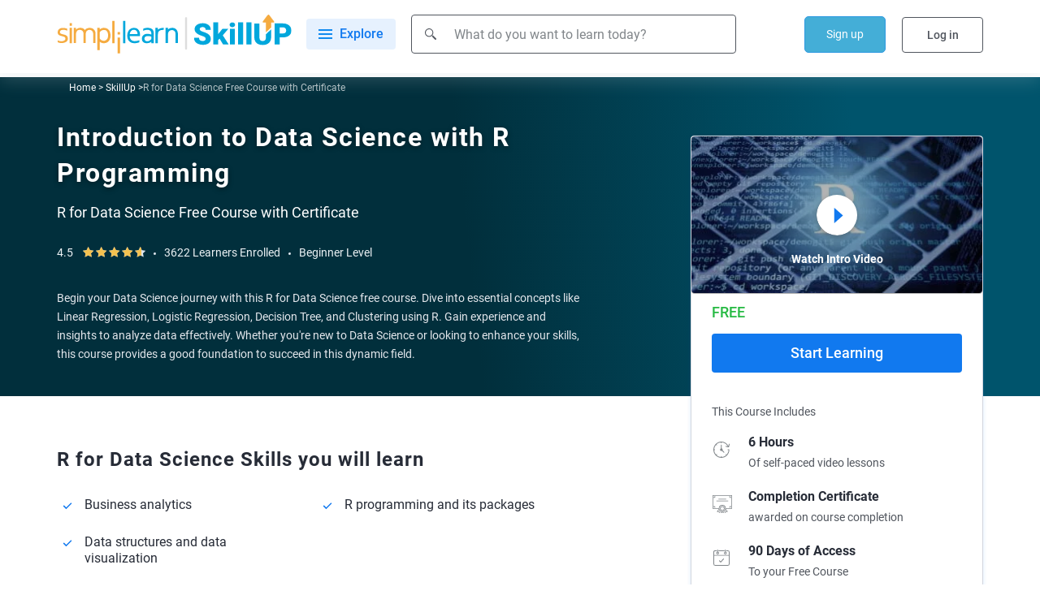

--- FILE ---
content_type: text/html
request_url: https://www.simplilearn.com/free-data-science-with-r-programming-course-skillup
body_size: 77970
content:
<!DOCTYPE html><html xmlns="https://www.w3.org/1999/xhtml" dir="ltr" lang="en">
	<head>
	
	
	<!-- Global site tag (gtag.js) - Google Analytics 4 -->
    <script async src="https://www.googletagmanager.com/gtag/js?id=G-CG9EYRX7VL"></script>
    <script>
      window.dataLayer = window.dataLayer || [];
      function gtag(){dataLayer.push(arguments);}
      gtag('js', new Date());

      gtag('config', 'G-CG9EYRX7VL', {"site_speed_sample_rate":20,"transport_type":"beacon"});
      window.addEventListener('load', () => {
        var transport_type = 'xhr';
        if(typeof window.SLFunctions !== "undefined") {
          if(!window.SLFunctions.browser().isIE) {
            transport_type = 'beacon';
          }
        }
        var showGA4Logs = window.Config && window.Config.app && window.Config.app.printGaInConsole;

        if(showGA4Logs) {
          console.group('GA4 Configure');
          console.log('GA4 Transport Type', transport_type);
        }

        gtag('config', {
          'transport_type': "" + transport_type + "",
        });

        gtag('consent', 'default', {
          'ad_storage': "granted",
          'analytics_storage': "granted",
        });
        
        gtag('consent', 'default', {
          'ad_storage': "denied",
          'analytics_storage': "denied",
          'wait_for_update': 500,
          'region': ["GB","CH","AT","BE","BG","BQ","HR","CY","CZ","DK","EE","FI","FR","DE","GR","HU","IE","IT","LV","LT","LU","MT","NL","PL","PT","RO","MF","SK","SI","ES","SE"]
        });

        var commonEventData = {
          'page_type': window?.PAGE_TYPE ?? 'not set',
          'country': 'US',
        };
        var gaUserId = window?.user_params?.user_id;
        if (gaUserId) {
          commonEventData.user_id = gaUserId;
        }
        var pageLevelData = {};
        pageLevelData = JSON.parse(JSON.stringify(pageLevelData));
        if(pageLevelData) {
          commonEventData = Object.assign(commonEventData, pageLevelData);
        }

        gtag('set', commonEventData);
        window.commonEventData = commonEventData;
        window.pageLevelData = pageLevelData;

        if(showGA4Logs) {
          console.groupEnd();
        }
      });
    </script>
	
        <meta http-equiv="Content-Type" content="text/html; charset=UTF-8" />
        <meta http-equiv="X-UA-Compatible" content="IE=edge" />
        <title>R for Data Science Free Course with Certificate</title>
        
        <link rel="dns-prefetch" href="https://stats.g.doubleclick.net/" />
        <link rel="dns-prefetch" href="https://www.google.com/" />
        <link rel="preconnect" href="https://js-agent.newrelic.com" />
        <link rel="preconnect" href="https://cdn.gumlet.com/" />
        
        <script type="text/javascript">
            var OneTrust = {
                geolocationResponse: {
                    countryCode: 'US'
                }
            };
            window.addEventListener("load", function() {
                var weDelay = window.CUSTOM_DELAY || window.pageLoadDelay || 0;
            if(!weDelay) {
                weDelay = (typeof PAGE_DELAY_CONFIG === "object" && !isNaN(PAGE_DELAY_CONFIG.we))?PAGE_DELAY_CONFIG.we:window.pageLoadDelay;
            }
                setTimeout(function() {
                    var scriptTag = document.createElement('script'); 
                    scriptTag.type = 'text/javascript';
                    scriptTag.async = true;
                    scriptTag.src = 'https://cdn.cookielaw.org/consent/969ace48-324e-44f4-8181-703a9c33f2f0/OtAutoBlock.js';
                    var scriptTag2 = document.createElement('script'); 
                    scriptTag2.type = 'text/javascript';
                    scriptTag2.async = true;
                    scriptTag2.setAttribute('data-domain-script', '969ace48-324e-44f4-8181-703a9c33f2f0');
                    scriptTag2.setAttribute('charset', 'UTF-8');
                    scriptTag2.src = 'https://cdn.cookielaw.org/scripttemplates/otSDKStub.js';
                    document.getElementsByTagName('head')[0].appendChild(scriptTag);
                    document.getElementsByTagName('head')[0].appendChild(scriptTag2);
                }, weDelay);
            });
        </script>
        <!-- OneTrust Cookies Consent Notice start for simplilearn.com -->
        
        <script type="text/javascript">
        function OptanonWrapper() { }
        </script>
        <!-- OneTrust Cookies Consent Notice end for simplilearn.com -->
        <script type="text/javascript">
  ;window.NREUM||(NREUM={});NREUM.init={distributed_tracing:{enabled:true},privacy:{cookies_enabled:true}};
  
  ;NREUM.loader_config={accountID:"2385653",trustKey:"2385653",agentID:"1688898368",licenseKey:"0d4c245767",applicationID:"351379365"};
  ;NREUM.info={beacon:"bam.nr-data.net",errorBeacon:"bam.nr-data.net",licenseKey:"0d4c245767",applicationID:"351379365",sa:1};
  ;/*! For license information please see nr-loader-spa-1.293.0.min.js.LICENSE.txt */
  (()=>{var e,t,r={8122:(e,t,r)=>{"use strict";r.d(t,{a:()=>i});var n=r(944);function i(e,t){try{if(!e||"object"!=typeof e)return(0,n.R)(3);if(!t||"object"!=typeof t)return(0,n.R)(4);const r=Object.create(Object.getPrototypeOf(t),Object.getOwnPropertyDescriptors(t)),o=0===Object.keys(r).length?e:r;for(let a in o)if(void 0!==e[a])try{if(null===e[a]){r[a]=null;continue}Array.isArray(e[a])&&Array.isArray(t[a])?r[a]=Array.from(new Set([...e[a],...t[a]])):"object"==typeof e[a]&&"object"==typeof t[a]?r[a]=i(e[a],t[a]):r[a]=e[a]}catch(e){r[a]||(0,n.R)(1,e)}return r}catch(e){(0,n.R)(2,e)}}},2555:(e,t,r)=>{"use strict";r.d(t,{D:()=>s,f:()=>a});var n=r(384),i=r(8122);const o={beacon:n.NT.beacon,errorBeacon:n.NT.errorBeacon,licenseKey:void 0,applicationID:void 0,sa:void 0,queueTime:void 0,applicationTime:void 0,ttGuid:void 0,user:void 0,account:void 0,product:void 0,extra:void 0,jsAttributes:{},userAttributes:void 0,atts:void 0,transactionName:void 0,tNamePlain:void 0};function a(e){try{return!!e.licenseKey&&!!e.errorBeacon&&!!e.applicationID}catch(e){return!1}}const s=e=>(0,i.a)(e,o)},9324:(e,t,r)=>{"use strict";r.d(t,{F3:()=>i,Xs:()=>o,Yq:()=>a,xv:()=>n});const n="1.293.0",i="PROD",o="CDN",a="^2.0.0-alpha.18"},6154:(e,t,r)=>{"use strict";r.d(t,{A4:()=>s,OF:()=>d,RI:()=>i,WN:()=>h,bv:()=>o,gm:()=>a,lR:()=>f,m:()=>u,mw:()=>c,sb:()=>l});var n=r(1863);const i="undefined"!=typeof window&&!!window.document,o="undefined"!=typeof WorkerGlobalScope&&("undefined"!=typeof self&&self instanceof WorkerGlobalScope&&self.navigator instanceof WorkerNavigator||"undefined"!=typeof globalThis&&globalThis instanceof WorkerGlobalScope&&globalThis.navigator instanceof WorkerNavigator),a=i?window:"undefined"!=typeof WorkerGlobalScope&&("undefined"!=typeof self&&self instanceof WorkerGlobalScope&&self||"undefined"!=typeof globalThis&&globalThis instanceof WorkerGlobalScope&&globalThis),s="complete"===a?.document?.readyState,c=Boolean("hidden"===a?.document?.visibilityState),u=""+a?.location,d=/iPad|iPhone|iPod/.test(a.navigator?.userAgent),l=d&&"undefined"==typeof SharedWorker,f=(()=>{const e=a.navigator?.userAgent?.match(/Firefox[/\s](\d+\.\d+)/);return Array.isArray(e)&&e.length>=2?+e[1]:0})(),h=Date.now()-(0,n.t)()},7295:(e,t,r)=>{"use strict";r.d(t,{Xv:()=>a,gX:()=>i,iW:()=>o});var n=[];function i(e){if(!e||o(e))return!1;if(0===n.length)return!0;for(var t=0;t<n.length;t++){var r=n[t];if("*"===r.hostname)return!1;if(s(r.hostname,e.hostname)&&c(r.pathname,e.pathname))return!1}return!0}function o(e){return void 0===e.hostname}function a(e){if(n=[],e&&e.length)for(var t=0;t<e.length;t++){let r=e[t];if(!r)continue;0===r.indexOf("http://")?r=r.substring(7):0===r.indexOf("https://")&&(r=r.substring(8));const i=r.indexOf("/");let o,a;i>0?(o=r.substring(0,i),a=r.substring(i)):(o=r,a="");let[s]=o.split(":");n.push({hostname:s,pathname:a})}}function s(e,t){return!(e.length>t.length)&&t.indexOf(e)===t.length-e.length}function c(e,t){return 0===e.indexOf("/")&&(e=e.substring(1)),0===t.indexOf("/")&&(t=t.substring(1)),""===e||e===t}},3241:(e,t,r)=>{"use strict";r.d(t,{W:()=>o});var n=r(6154);const i="newrelic";function o(e={}){try{n.gm.dispatchEvent(new CustomEvent(i,{detail:e}))}catch(e){}}},1687:(e,t,r)=>{"use strict";r.d(t,{Ak:()=>u,Ze:()=>f,x3:()=>d});var n=r(3241),i=r(7836),o=r(3606),a=r(860),s=r(2646);const c={};function u(e,t){const r={staged:!1,priority:a.P3[t]||0};l(e),c[e].get(t)||c[e].set(t,r)}function d(e,t){e&&c[e]&&(c[e].get(t)&&c[e].delete(t),p(e,t,!1),c[e].size&&h(e))}function l(e){if(!e)throw new Error("agentIdentifier required");c[e]||(c[e]=new Map)}function f(e="",t="feature",r=!1){if(l(e),!e||!c[e].get(t)||r)return p(e,t);c[e].get(t).staged=!0,h(e)}function h(e){const t=Array.from(c[e]);t.every((([e,t])=>t.staged))&&(t.sort(((e,t)=>e[1].priority-t[1].priority)),t.forEach((([t])=>{c[e].delete(t),p(e,t)})))}function p(e,t,r=!0){const a=e?i.ee.get(e):i.ee,c=o.i.handlers;if(!a.aborted&&a.backlog&&c){if((0,n.W)({agentIdentifier:e,type:"lifecycle",name:"drain",feature:t}),r){const e=a.backlog[t],r=c[t];if(r){for(let t=0;e&&t<e.length;++t)g(e[t],r);Object.entries(r).forEach((([e,t])=>{Object.values(t||{}).forEach((t=>{t[0]?.on&&t[0]?.context()instanceof s.y&&t[0].on(e,t[1])}))}))}}a.isolatedBacklog||delete c[t],a.backlog[t]=null,a.emit("drain-"+t,[])}}function g(e,t){var r=e[1];Object.values(t[r]||{}).forEach((t=>{var r=e[0];if(t[0]===r){var n=t[1],i=e[3],o=e[2];n.apply(i,o)}}))}},7836:(e,t,r)=>{"use strict";r.d(t,{P:()=>s,ee:()=>c});var n=r(384),i=r(8990),o=r(2646),a=r(5607);const s="nr@context:".concat(a.W),c=function e(t,r){var n={},a={},d={},l=!1;try{l=16===r.length&&u.initializedAgents?.[r]?.runtime.isolatedBacklog}catch(e){}var f={on:p,addEventListener:p,removeEventListener:function(e,t){var r=n[e];if(!r)return;for(var i=0;i<r.length;i++)r[i]===t&&r.splice(i,1)},emit:function(e,r,n,i,o){!1!==o&&(o=!0);if(c.aborted&&!i)return;t&&o&&t.emit(e,r,n);for(var s=h(n),u=g(e),d=u.length,l=0;l<d;l++)u[l].apply(s,r);var p=v()[a[e]];p&&p.push([f,e,r,s]);return s},get:m,listeners:g,context:h,buffer:function(e,t){const r=v();if(t=t||"feature",f.aborted)return;Object.entries(e||{}).forEach((([e,n])=>{a[n]=t,t in r||(r[t]=[])}))},abort:function(){f._aborted=!0,Object.keys(f.backlog).forEach((e=>{delete f.backlog[e]}))},isBuffering:function(e){return!!v()[a[e]]},debugId:r,backlog:l?{}:t&&"object"==typeof t.backlog?t.backlog:{},isolatedBacklog:l};return Object.defineProperty(f,"aborted",{get:()=>{let e=f._aborted||!1;return e||(t&&(e=t.aborted),e)}}),f;function h(e){return e&&e instanceof o.y?e:e?(0,i.I)(e,s,(()=>new o.y(s))):new o.y(s)}function p(e,t){n[e]=g(e).concat(t)}function g(e){return n[e]||[]}function m(t){return d[t]=d[t]||e(f,t)}function v(){return f.backlog}}(void 0,"globalEE"),u=(0,n.Zm)();u.ee||(u.ee=c)},2646:(e,t,r)=>{"use strict";r.d(t,{y:()=>n});class n{constructor(e){this.contextId=e}}},9908:(e,t,r)=>{"use strict";r.d(t,{d:()=>n,p:()=>i});var n=r(7836).ee.get("handle");function i(e,t,r,i,o){o?(o.buffer([e],i),o.emit(e,t,r)):(n.buffer([e],i),n.emit(e,t,r))}},3606:(e,t,r)=>{"use strict";r.d(t,{i:()=>o});var n=r(9908);o.on=a;var i=o.handlers={};function o(e,t,r,o){a(o||n.d,i,e,t,r)}function a(e,t,r,i,o){o||(o="feature"),e||(e=n.d);var a=t[o]=t[o]||{};(a[r]=a[r]||[]).push([e,i])}},3878:(e,t,r)=>{"use strict";function n(e,t){return{capture:e,passive:!1,signal:t}}function i(e,t,r=!1,i){window.addEventListener(e,t,n(r,i))}function o(e,t,r=!1,i){document.addEventListener(e,t,n(r,i))}r.d(t,{DD:()=>o,jT:()=>n,sp:()=>i})},5607:(e,t,r)=>{"use strict";r.d(t,{W:()=>n});const n=(0,r(9566).bz)()},9566:(e,t,r)=>{"use strict";r.d(t,{LA:()=>s,ZF:()=>c,bz:()=>a,el:()=>u});var n=r(6154);const i="xxxxxxxx-xxxx-4xxx-yxxx-xxxxxxxxxxxx";function o(e,t){return e?15&e[t]:16*Math.random()|0}function a(){const e=n.gm?.crypto||n.gm?.msCrypto;let t,r=0;return e&&e.getRandomValues&&(t=e.getRandomValues(new Uint8Array(30))),i.split("").map((e=>"x"===e?o(t,r++).toString(16):"y"===e?(3&o()|8).toString(16):e)).join("")}function s(e){const t=n.gm?.crypto||n.gm?.msCrypto;let r,i=0;t&&t.getRandomValues&&(r=t.getRandomValues(new Uint8Array(e)));const a=[];for(var s=0;s<e;s++)a.push(o(r,i++).toString(16));return a.join("")}function c(){return s(16)}function u(){return s(32)}},2614:(e,t,r)=>{"use strict";r.d(t,{BB:()=>a,H3:()=>n,g:()=>u,iL:()=>c,tS:()=>s,uh:()=>i,wk:()=>o});const n="NRBA",i="SESSION",o=144e5,a=18e5,s={STARTED:"session-started",PAUSE:"session-pause",RESET:"session-reset",RESUME:"session-resume",UPDATE:"session-update"},c={SAME_TAB:"same-tab",CROSS_TAB:"cross-tab"},u={OFF:0,FULL:1,ERROR:2}},1863:(e,t,r)=>{"use strict";function n(){return Math.floor(performance.now())}r.d(t,{t:()=>n})},7485:(e,t,r)=>{"use strict";r.d(t,{D:()=>i});var n=r(6154);function i(e){if(0===(e||"").indexOf("data:"))return{protocol:"data"};try{const t=new URL(e,location.href),r={port:t.port,hostname:t.hostname,pathname:t.pathname,search:t.search,protocol:t.protocol.slice(0,t.protocol.indexOf(":")),sameOrigin:t.protocol===n.gm?.location?.protocol&&t.host===n.gm?.location?.host};return r.port&&""!==r.port||("http:"===t.protocol&&(r.port="80"),"https:"===t.protocol&&(r.port="443")),r.pathname&&""!==r.pathname?r.pathname.startsWith("/")||(r.pathname="/".concat(r.pathname)):r.pathname="/",r}catch(e){return{}}}},944:(e,t,r)=>{"use strict";r.d(t,{R:()=>i});var n=r(3241);function i(e,t){"function"==typeof console.debug&&(console.debug("New Relic Warning: https://github.com/newrelic/newrelic-browser-agent/blob/main/docs/warning-codes.md#".concat(e),t),(0,n.W)({agentIdentifier:null,drained:null,type:"data",name:"warn",feature:"warn",data:{code:e,secondary:t}}))}},5701:(e,t,r)=>{"use strict";r.d(t,{B:()=>o,t:()=>a});var n=r(3241);const i=new Set,o={};function a(e,t){const r=t.agentIdentifier;o[r]??={},e&&"object"==typeof e&&(i.has(r)||(t.ee.emit("rumresp",[e]),o[r]=e,i.add(r),(0,n.W)({agentIdentifier:r,loaded:!0,drained:!0,type:"lifecycle",name:"load",feature:void 0,data:e})))}},8990:(e,t,r)=>{"use strict";r.d(t,{I:()=>i});var n=Object.prototype.hasOwnProperty;function i(e,t,r){if(n.call(e,t))return e[t];var i=r();if(Object.defineProperty&&Object.keys)try{return Object.defineProperty(e,t,{value:i,writable:!0,enumerable:!1}),i}catch(e){}return e[t]=i,i}},6389:(e,t,r)=>{"use strict";function n(e,t=500,r={}){const n=r?.leading||!1;let i;return(...r)=>{n&&void 0===i&&(e.apply(this,r),i=setTimeout((()=>{i=clearTimeout(i)}),t)),n||(clearTimeout(i),i=setTimeout((()=>{e.apply(this,r)}),t))}}function i(e){let t=!1;return(...r)=>{t||(t=!0,e.apply(this,r))}}r.d(t,{J:()=>i,s:()=>n})},3304:(e,t,r)=>{"use strict";r.d(t,{A:()=>o});var n=r(7836);const i=()=>{const e=new WeakSet;return(t,r)=>{if("object"==typeof r&&null!==r){if(e.has(r))return;e.add(r)}return r}};function o(e){try{return JSON.stringify(e,i())??""}catch(e){try{n.ee.emit("internal-error",[e])}catch(e){}return""}}},3496:(e,t,r)=>{"use strict";function n(e){return!e||!(!e.licenseKey||!e.applicationID)}function i(e,t){return!e||e.licenseKey===t.info.licenseKey&&e.applicationID===t.info.applicationID}r.d(t,{A:()=>i,I:()=>n})},5289:(e,t,r)=>{"use strict";r.d(t,{GG:()=>o,Qr:()=>s,sB:()=>a});var n=r(3878);function i(){return"undefined"==typeof document||"complete"===document.readyState}function o(e,t){if(i())return e();(0,n.sp)("load",e,t)}function a(e){if(i())return e();(0,n.DD)("DOMContentLoaded",e)}function s(e){if(i())return e();(0,n.sp)("popstate",e)}},384:(e,t,r)=>{"use strict";r.d(t,{NT:()=>o,US:()=>u,Zm:()=>a,bQ:()=>c,dV:()=>s,pV:()=>d});var n=r(6154),i=r(1863);const o={beacon:"bam.nr-data.net",errorBeacon:"bam.nr-data.net"};function a(){return n.gm.NREUM||(n.gm.NREUM={}),void 0===n.gm.newrelic&&(n.gm.newrelic=n.gm.NREUM),n.gm.NREUM}function s(){let e=a();return e.o||(e.o={ST:n.gm.setTimeout,SI:n.gm.setImmediate,CT:n.gm.clearTimeout,XHR:n.gm.XMLHttpRequest,REQ:n.gm.Request,EV:n.gm.Event,PR:n.gm.Promise,MO:n.gm.MutationObserver,FETCH:n.gm.fetch,WS:n.gm.WebSocket}),e}function c(e,t){let r=a();r.initializedAgents??={},t.initializedAt={ms:(0,i.t)(),date:new Date},r.initializedAgents[e]=t}function u(e,t){a()[e]=t}function d(){return function(){let e=a();const t=e.info||{};e.info={beacon:o.beacon,errorBeacon:o.errorBeacon,...t}}(),function(){let e=a();const t=e.init||{};e.init={...t}}(),s(),function(){let e=a();const t=e.loader_config||{};e.loader_config={...t}}(),a()}},2843:(e,t,r)=>{"use strict";r.d(t,{u:()=>i});var n=r(3878);function i(e,t=!1,r,i){(0,n.DD)("visibilitychange",(function(){if(t)return void("hidden"===document.visibilityState&&e());e(document.visibilityState)}),r,i)}},8139:(e,t,r)=>{"use strict";r.d(t,{u:()=>f});var n=r(7836),i=r(3434),o=r(8990),a=r(6154);const s={},c=a.gm.XMLHttpRequest,u="addEventListener",d="removeEventListener",l="nr@wrapped:".concat(n.P);function f(e){var t=function(e){return(e||n.ee).get("events")}(e);if(s[t.debugId]++)return t;s[t.debugId]=1;var r=(0,i.YM)(t,!0);function f(e){r.inPlace(e,[u,d],"-",p)}function p(e,t){return e[1]}return"getPrototypeOf"in Object&&(a.RI&&h(document,f),c&&h(c.prototype,f),h(a.gm,f)),t.on(u+"-start",(function(e,t){var n=e[1];if(null!==n&&("function"==typeof n||"object"==typeof n)){var i=(0,o.I)(n,l,(function(){var e={object:function(){if("function"!=typeof n.handleEvent)return;return n.handleEvent.apply(n,arguments)},function:n}[typeof n];return e?r(e,"fn-",null,e.name||"anonymous"):n}));this.wrapped=e[1]=i}})),t.on(d+"-start",(function(e){e[1]=this.wrapped||e[1]})),t}function h(e,t,...r){let n=e;for(;"object"==typeof n&&!Object.prototype.hasOwnProperty.call(n,u);)n=Object.getPrototypeOf(n);n&&t(n,...r)}},3434:(e,t,r)=>{"use strict";r.d(t,{Jt:()=>o,YM:()=>c});var n=r(7836),i=r(5607);const o="nr@original:".concat(i.W);var a=Object.prototype.hasOwnProperty,s=!1;function c(e,t){return e||(e=n.ee),r.inPlace=function(e,t,n,i,o){n||(n="");const a="-"===n.charAt(0);for(let s=0;s<t.length;s++){const c=t[s],u=e[c];d(u)||(e[c]=r(u,a?c+n:n,i,c,o))}},r.flag=o,r;function r(t,r,n,s,c){return d(t)?t:(r||(r=""),nrWrapper[o]=t,function(e,t,r){if(Object.defineProperty&&Object.keys)try{return Object.keys(e).forEach((function(r){Object.defineProperty(t,r,{get:function(){return e[r]},set:function(t){return e[r]=t,t}})})),t}catch(e){u([e],r)}for(var n in e)a.call(e,n)&&(t[n]=e[n])}(t,nrWrapper,e),nrWrapper);function nrWrapper(){var o,a,d,l;let f;try{a=this,o=[...arguments],d="function"==typeof n?n(o,a):n||{}}catch(t){u([t,"",[o,a,s],d],e)}i(r+"start",[o,a,s],d,c);const h=performance.now();let p=h;try{return l=t.apply(a,o),p=performance.now(),l}catch(e){throw p=performance.now(),i(r+"err",[o,a,e],d,c),f=e,f}finally{const e=p-h,t={duration:e,isLongTask:e>=50,methodName:s,thrownError:f};t.isLongTask&&i("long-task",[t],d,c),i(r+"end",[o,a,l,t],d,c)}}}function i(r,n,i,o){if(!s||t){var a=s;s=!0;try{e.emit(r,n,i,t,o)}catch(t){u([t,r,n,i],e)}s=a}}}function u(e,t){t||(t=n.ee);try{t.emit("internal-error",e)}catch(e){}}function d(e){return!(e&&"function"==typeof e&&e.apply&&!e[o])}},9300:(e,t,r)=>{"use strict";r.d(t,{T:()=>n});const n=r(860).K7.ajax},3333:(e,t,r)=>{"use strict";r.d(t,{$v:()=>u,TZ:()=>n,Zp:()=>i,kd:()=>c,mq:()=>s,nf:()=>a,qN:()=>o});const n=r(860).K7.genericEvents,i=["auxclick","click","copy","keydown","paste","scrollend"],o=["focus","blur"],a=4,s=1e3,c=["PageAction","UserAction","BrowserPerformance"],u={MARKS:"experimental.marks",MEASURES:"experimental.measures",RESOURCES:"experimental.resources"}},6774:(e,t,r)=>{"use strict";r.d(t,{T:()=>n});const n=r(860).K7.jserrors},993:(e,t,r)=>{"use strict";r.d(t,{A$:()=>o,ET:()=>a,TZ:()=>s,p_:()=>i});var n=r(860);const i={ERROR:"ERROR",WARN:"WARN",INFO:"INFO",DEBUG:"DEBUG",TRACE:"TRACE"},o={OFF:0,ERROR:1,WARN:2,INFO:3,DEBUG:4,TRACE:5},a="log",s=n.K7.logging},3785:(e,t,r)=>{"use strict";r.d(t,{R:()=>c,b:()=>u});var n=r(9908),i=r(1863),o=r(860),a=r(8154),s=r(993);function c(e,t,r={},c=s.p_.INFO,u,d=(0,i.t)()){(0,n.p)(a.xV,["API/logging/".concat(c.toLowerCase(),"/called")],void 0,o.K7.metrics,e),(0,n.p)(s.ET,[d,t,r,c,u],void 0,o.K7.logging,e)}function u(e){return"string"==typeof e&&Object.values(s.p_).some((t=>t===e.toUpperCase().trim()))}},8154:(e,t,r)=>{"use strict";r.d(t,{z_:()=>o,XG:()=>s,TZ:()=>n,rs:()=>i,xV:()=>a});r(6154),r(9566),r(384);const n=r(860).K7.metrics,i="sm",o="cm",a="storeSupportabilityMetrics",s="storeEventMetrics"},6630:(e,t,r)=>{"use strict";r.d(t,{T:()=>n});const n=r(860).K7.pageViewEvent},782:(e,t,r)=>{"use strict";r.d(t,{T:()=>n});const n=r(860).K7.pageViewTiming},6344:(e,t,r)=>{"use strict";r.d(t,{BB:()=>d,G4:()=>o,Qb:()=>l,TZ:()=>i,Ug:()=>a,_s:()=>s,bc:()=>u,yP:()=>c});var n=r(2614);const i=r(860).K7.sessionReplay,o={RECORD:"recordReplay",PAUSE:"pauseReplay",ERROR_DURING_REPLAY:"errorDuringReplay"},a=.12,s={DomContentLoaded:0,Load:1,FullSnapshot:2,IncrementalSnapshot:3,Meta:4,Custom:5},c={[n.g.ERROR]:15e3,[n.g.FULL]:3e5,[n.g.OFF]:0},u={RESET:{message:"Session was reset",sm:"Reset"},IMPORT:{message:"Recorder failed to import",sm:"Import"},TOO_MANY:{message:"429: Too Many Requests",sm:"Too-Many"},TOO_BIG:{message:"Payload was too large",sm:"Too-Big"},CROSS_TAB:{message:"Session Entity was set to OFF on another tab",sm:"Cross-Tab"},ENTITLEMENTS:{message:"Session Replay is not allowed and will not be started",sm:"Entitlement"}},d=5e3,l={API:"api"}},5270:(e,t,r)=>{"use strict";r.d(t,{Aw:()=>s,CT:()=>c,SR:()=>a,rF:()=>u});var n=r(384),i=r(7767),o=r(6154);function a(e){return!!(0,n.dV)().o.MO&&(0,i.V)(e)&&!0===e?.session_trace.enabled}function s(e){return!0===e?.session_replay.preload&&a(e)}function c(e,t){const r=t.correctAbsoluteTimestamp(e);return{originalTimestamp:e,correctedTimestamp:r,timestampDiff:e-r,originTime:o.WN,correctedOriginTime:t.correctedOriginTime,originTimeDiff:Math.floor(o.WN-t.correctedOriginTime)}}function u(e,t){try{if("string"==typeof t?.type){if("password"===t.type.toLowerCase())return"*".repeat(e?.length||0);if(void 0!==t?.dataset?.nrUnmask||t?.classList?.contains("nr-unmask"))return e}}catch(e){}return"string"==typeof e?e.replace(/[\S]/g,"*"):"*".repeat(e?.length||0)}},3738:(e,t,r)=>{"use strict";r.d(t,{He:()=>i,Kp:()=>s,Lc:()=>u,Rz:()=>d,TZ:()=>n,bD:()=>o,d3:()=>a,jx:()=>l,uP:()=>c});const n=r(860).K7.sessionTrace,i="bstResource",o="resource",a="-start",s="-end",c="fn"+a,u="fn"+s,d="pushState",l=1e3},3962:(e,t,r)=>{"use strict";r.d(t,{AM:()=>o,O2:()=>c,Qu:()=>u,TZ:()=>s,ih:()=>d,pP:()=>a,tC:()=>i});var n=r(860);const i=["click","keydown","submit","popstate"],o="api",a="initialPageLoad",s=n.K7.softNav,c={INITIAL_PAGE_LOAD:"",ROUTE_CHANGE:1,UNSPECIFIED:2},u={INTERACTION:1,AJAX:2,CUSTOM_END:3,CUSTOM_TRACER:4},d={IP:"in progress",FIN:"finished",CAN:"cancelled"}},7378:(e,t,r)=>{"use strict";r.d(t,{$p:()=>x,BR:()=>b,Kp:()=>R,L3:()=>y,Lc:()=>c,NC:()=>o,SG:()=>d,TZ:()=>i,U6:()=>p,UT:()=>m,d3:()=>w,dT:()=>f,e5:()=>A,gx:()=>v,l9:()=>l,oW:()=>h,op:()=>g,rw:()=>u,tH:()=>E,uP:()=>s,wW:()=>T,xq:()=>a});var n=r(384);const i=r(860).K7.spa,o=["click","submit","keypress","keydown","keyup","change"],a=999,s="fn-start",c="fn-end",u="cb-start",d="api-ixn-",l="remaining",f="interaction",h="spaNode",p="jsonpNode",g="fetch-start",m="fetch-done",v="fetch-body-",b="jsonp-end",y=(0,n.dV)().o.ST,w="-start",R="-end",x="-body",T="cb"+R,A="jsTime",E="fetch"},4234:(e,t,r)=>{"use strict";r.d(t,{W:()=>o});var n=r(7836),i=r(1687);class o{constructor(e,t){this.agentIdentifier=e,this.ee=n.ee.get(e),this.featureName=t,this.blocked=!1}deregisterDrain(){(0,i.x3)(this.agentIdentifier,this.featureName)}}},7767:(e,t,r)=>{"use strict";r.d(t,{V:()=>i});var n=r(6154);const i=e=>n.RI&&!0===e?.privacy.cookies_enabled},1741:(e,t,r)=>{"use strict";r.d(t,{W:()=>o});var n=r(944),i=r(4261);class o{#e(e,...t){if(this[e]!==o.prototype[e])return this[e](...t);(0,n.R)(35,e)}addPageAction(e,t){return this.#e(i.hG,e,t)}register(e){return this.#e(i.eY,e)}recordCustomEvent(e,t){return this.#e(i.fF,e,t)}setPageViewName(e,t){return this.#e(i.Fw,e,t)}setCustomAttribute(e,t,r){return this.#e(i.cD,e,t,r)}noticeError(e,t){return this.#e(i.o5,e,t)}setUserId(e){return this.#e(i.Dl,e)}setApplicationVersion(e){return this.#e(i.nb,e)}setErrorHandler(e){return this.#e(i.bt,e)}addRelease(e,t){return this.#e(i.k6,e,t)}log(e,t){return this.#e(i.$9,e,t)}start(){return this.#e(i.d3)}finished(e){return this.#e(i.BL,e)}recordReplay(){return this.#e(i.CH)}pauseReplay(){return this.#e(i.Tb)}addToTrace(e){return this.#e(i.U2,e)}setCurrentRouteName(e){return this.#e(i.PA,e)}interaction(){return this.#e(i.dT)}wrapLogger(e,t,r){return this.#e(i.Wb,e,t,r)}measure(e,t){return this.#e(i.V1,e,t)}}},4261:(e,t,r)=>{"use strict";r.d(t,{$9:()=>d,BL:()=>c,CH:()=>p,Dl:()=>R,Fw:()=>w,PA:()=>v,Pl:()=>n,Tb:()=>f,U2:()=>a,V1:()=>A,Wb:()=>T,bt:()=>y,cD:()=>b,d3:()=>x,dT:()=>u,eY:()=>g,fF:()=>h,hG:()=>o,hw:()=>i,k6:()=>s,nb:()=>m,o5:()=>l});const n="api-",i=n+"ixn-",o="addPageAction",a="addToTrace",s="addRelease",c="finished",u="interaction",d="log",l="noticeError",f="pauseReplay",h="recordCustomEvent",p="recordReplay",g="register",m="setApplicationVersion",v="setCurrentRouteName",b="setCustomAttribute",y="setErrorHandler",w="setPageViewName",R="setUserId",x="start",T="wrapLogger",A="measure"},5205:(e,t,r)=>{"use strict";r.d(t,{j:()=>S});var n=r(384),i=r(1741);var o=r(2555),a=r(3333);const s=e=>{if(!e||"string"!=typeof e)return!1;try{document.createDocumentFragment().querySelector(e)}catch{return!1}return!0};var c=r(2614),u=r(944),d=r(8122);const l="[data-nr-mask]",f=e=>(0,d.a)(e,(()=>{const e={feature_flags:[],experimental:{marks:!1,measures:!1,resources:!1},mask_selector:"*",block_selector:"[data-nr-block]",mask_input_options:{color:!1,date:!1,"datetime-local":!1,email:!1,month:!1,number:!1,range:!1,search:!1,tel:!1,text:!1,time:!1,url:!1,week:!1,textarea:!1,select:!1,password:!0}};return{ajax:{deny_list:void 0,block_internal:!0,enabled:!0,autoStart:!0},api:{allow_registered_children:!0,duplicate_registered_data:!1},distributed_tracing:{enabled:void 0,exclude_newrelic_header:void 0,cors_use_newrelic_header:void 0,cors_use_tracecontext_headers:void 0,allowed_origins:void 0},get feature_flags(){return e.feature_flags},set feature_flags(t){e.feature_flags=t},generic_events:{enabled:!0,autoStart:!0},harvest:{interval:30},jserrors:{enabled:!0,autoStart:!0},logging:{enabled:!0,autoStart:!0},metrics:{enabled:!0,autoStart:!0},obfuscate:void 0,page_action:{enabled:!0},page_view_event:{enabled:!0,autoStart:!0},page_view_timing:{enabled:!0,autoStart:!0},performance:{get capture_marks(){return e.feature_flags.includes(a.$v.MARKS)||e.experimental.marks},set capture_marks(t){e.experimental.marks=t},get capture_measures(){return e.feature_flags.includes(a.$v.MEASURES)||e.experimental.measures},set capture_measures(t){e.experimental.measures=t},capture_detail:!0,resources:{get enabled(){return e.feature_flags.includes(a.$v.RESOURCES)||e.experimental.resources},set enabled(t){e.experimental.resources=t},asset_types:[],first_party_domains:[],ignore_newrelic:!0}},privacy:{cookies_enabled:!0},proxy:{assets:void 0,beacon:void 0},session:{expiresMs:c.wk,inactiveMs:c.BB},session_replay:{autoStart:!0,enabled:!1,preload:!1,sampling_rate:10,error_sampling_rate:100,collect_fonts:!1,inline_images:!1,fix_stylesheets:!0,mask_all_inputs:!0,get mask_text_selector(){return e.mask_selector},set mask_text_selector(t){s(t)?e.mask_selector="".concat(t,",").concat(l):""===t||null===t?e.mask_selector=l:(0,u.R)(5,t)},get block_class(){return"nr-block"},get ignore_class(){return"nr-ignore"},get mask_text_class(){return"nr-mask"},get block_selector(){return e.block_selector},set block_selector(t){s(t)?e.block_selector+=",".concat(t):""!==t&&(0,u.R)(6,t)},get mask_input_options(){return e.mask_input_options},set mask_input_options(t){t&&"object"==typeof t?e.mask_input_options={...t,password:!0}:(0,u.R)(7,t)}},session_trace:{enabled:!0,autoStart:!0},soft_navigations:{enabled:!0,autoStart:!0},spa:{enabled:!0,autoStart:!0},ssl:void 0,user_actions:{enabled:!0,elementAttributes:["id","className","tagName","type"]}}})());var h=r(6154),p=r(9324);let g=0;const m={buildEnv:p.F3,distMethod:p.Xs,version:p.xv,originTime:h.WN},v={appMetadata:{},customTransaction:void 0,denyList:void 0,disabled:!1,entityManager:void 0,harvester:void 0,isolatedBacklog:!1,isRecording:!1,loaderType:void 0,maxBytes:3e4,obfuscator:void 0,onerror:void 0,ptid:void 0,releaseIds:{},session:void 0,timeKeeper:void 0,get harvestCount(){return++g}},b=e=>{const t=(0,d.a)(e,v),r=Object.keys(m).reduce(((e,t)=>(e[t]={value:m[t],writable:!1,configurable:!0,enumerable:!0},e)),{});return Object.defineProperties(t,r)};var y=r(5701);const w=e=>{const t=e.startsWith("http");e+="/",r.p=t?e:"https://"+e};var R=r(7836),x=r(3241);const T={accountID:void 0,trustKey:void 0,agentID:void 0,licenseKey:void 0,applicationID:void 0,xpid:void 0},A=e=>(0,d.a)(e,T),E=new Set;function S(e,t={},r,a){let{init:s,info:c,loader_config:u,runtime:d={},exposed:l=!0}=t;if(!c){const e=(0,n.pV)();s=e.init,c=e.info,u=e.loader_config}e.init=f(s||{}),e.loader_config=A(u||{}),c.jsAttributes??={},h.bv&&(c.jsAttributes.isWorker=!0),e.info=(0,o.D)(c);const p=e.init,g=[c.beacon,c.errorBeacon];E.has(e.agentIdentifier)||(p.proxy.assets&&(w(p.proxy.assets),g.push(p.proxy.assets)),p.proxy.beacon&&g.push(p.proxy.beacon),function(e){const t=(0,n.pV)();Object.getOwnPropertyNames(i.W.prototype).forEach((r=>{const n=i.W.prototype[r];if("function"!=typeof n||"constructor"===n)return;let o=t[r];e[r]&&!1!==e.exposed&&"micro-agent"!==e.runtime?.loaderType&&(t[r]=(...t)=>{const n=e[r](...t);return o?o(...t):n})}))}(e),(0,n.US)("activatedFeatures",y.B),e.runSoftNavOverSpa&&=!0===p.soft_navigations.enabled&&p.feature_flags.includes("soft_nav")),d.denyList=[...p.ajax.deny_list||[],...p.ajax.block_internal?g:[]],d.ptid=e.agentIdentifier,d.loaderType=r,e.runtime=b(d),E.has(e.agentIdentifier)||(e.ee=R.ee.get(e.agentIdentifier),e.exposed=l,(0,x.W)({agentIdentifier:e.agentIdentifier,drained:!!y.B?.[e.agentIdentifier],type:"lifecycle",name:"initialize",feature:void 0,data:e.config})),E.add(e.agentIdentifier)}},8374:(e,t,r)=>{r.nc=(()=>{try{return document?.currentScript?.nonce}catch(e){}return""})()},860:(e,t,r)=>{"use strict";r.d(t,{$J:()=>d,K7:()=>c,P3:()=>u,XX:()=>i,Yy:()=>s,df:()=>o,qY:()=>n,v4:()=>a});const n="events",i="jserrors",o="browser/blobs",a="rum",s="browser/logs",c={ajax:"ajax",genericEvents:"generic_events",jserrors:i,logging:"logging",metrics:"metrics",pageAction:"page_action",pageViewEvent:"page_view_event",pageViewTiming:"page_view_timing",sessionReplay:"session_replay",sessionTrace:"session_trace",softNav:"soft_navigations",spa:"spa"},u={[c.pageViewEvent]:1,[c.pageViewTiming]:2,[c.metrics]:3,[c.jserrors]:4,[c.spa]:5,[c.ajax]:6,[c.sessionTrace]:7,[c.softNav]:8,[c.sessionReplay]:9,[c.logging]:10,[c.genericEvents]:11},d={[c.pageViewEvent]:a,[c.pageViewTiming]:n,[c.ajax]:n,[c.spa]:n,[c.softNav]:n,[c.metrics]:i,[c.jserrors]:i,[c.sessionTrace]:o,[c.sessionReplay]:o,[c.logging]:s,[c.genericEvents]:"ins"}}},n={};function i(e){var t=n[e];if(void 0!==t)return t.exports;var o=n[e]={exports:{}};return r[e](o,o.exports,i),o.exports}i.m=r,i.d=(e,t)=>{for(var r in t)i.o(t,r)&&!i.o(e,r)&&Object.defineProperty(e,r,{enumerable:!0,get:t[r]})},i.f={},i.e=e=>Promise.all(Object.keys(i.f).reduce(((t,r)=>(i.f[r](e,t),t)),[])),i.u=e=>({212:"nr-spa-compressor",249:"nr-spa-recorder",478:"nr-spa"}[e]+"-1.293.0.min.js"),i.o=(e,t)=>Object.prototype.hasOwnProperty.call(e,t),e={},t="NRBA-1.293.0.PROD:",i.l=(r,n,o,a)=>{if(e[r])e[r].push(n);else{var s,c;if(void 0!==o)for(var u=document.getElementsByTagName("script"),d=0;d<u.length;d++){var l=u[d];if(l.getAttribute("src")==r||l.getAttribute("data-webpack")==t+o){s=l;break}}if(!s){c=!0;var f={478:"sha512-cEmCt/vG1anp3Npyuxwqcxqvx31FELkFrcLe6DJfvgis9d0YgKwX9/w90OQeoxYwWm4WLTxEpgIMR26NRroZwg==",249:"sha512-Wf8L4Tf/x6L4EHJaY6phnsZAgR7A/do7bPghfQXmosP4aSTn964TgjYKN+kdwsU9grVvyppZ4a3hCAX2HE05OA==",212:"sha512-Q/Dh/Hp0TZ2E9Rgmfnw7GzPv//tf9F0XdDVdzRHO7/6DZI/XD0X4mguKk9zdQ/7xEbFvtWaUHJtYL0itkZBkGg=="};(s=document.createElement("script")).charset="utf-8",s.timeout=120,i.nc&&s.setAttribute("nonce",i.nc),s.setAttribute("data-webpack",t+o),s.src=r,0!==s.src.indexOf(window.location.origin+"/")&&(s.crossOrigin="anonymous"),f[a]&&(s.integrity=f[a])}e[r]=[n];var h=(t,n)=>{s.onerror=s.onload=null,clearTimeout(p);var i=e[r];if(delete e[r],s.parentNode&&s.parentNode.removeChild(s),i&&i.forEach((e=>e(n))),t)return t(n)},p=setTimeout(h.bind(null,void 0,{type:"timeout",target:s}),12e4);s.onerror=h.bind(null,s.onerror),s.onload=h.bind(null,s.onload),c&&document.head.appendChild(s)}},i.r=e=>{"undefined"!=typeof Symbol&&Symbol.toStringTag&&Object.defineProperty(e,Symbol.toStringTag,{value:"Module"}),Object.defineProperty(e,"__esModule",{value:!0})},i.p="https://js-agent.newrelic.com/",(()=>{var e={38:0,788:0};i.f.j=(t,r)=>{var n=i.o(e,t)?e[t]:void 0;if(0!==n)if(n)r.push(n[2]);else{var o=new Promise(((r,i)=>n=e[t]=[r,i]));r.push(n[2]=o);var a=i.p+i.u(t),s=new Error;i.l(a,(r=>{if(i.o(e,t)&&(0!==(n=e[t])&&(e[t]=void 0),n)){var o=r&&("load"===r.type?"missing":r.type),a=r&&r.target&&r.target.src;s.message="Loading chunk "+t+" failed.\n("+o+": "+a+")",s.name="ChunkLoadError",s.type=o,s.request=a,n[1](s)}}),"chunk-"+t,t)}};var t=(t,r)=>{var n,o,[a,s,c]=r,u=0;if(a.some((t=>0!==e[t]))){for(n in s)i.o(s,n)&&(i.m[n]=s[n]);if(c)c(i)}for(t&&t(r);u<a.length;u++)o=a[u],i.o(e,o)&&e[o]&&e[o][0](),e[o]=0},r=self["webpackChunk:NRBA-1.293.0.PROD"]=self["webpackChunk:NRBA-1.293.0.PROD"]||[];r.forEach(t.bind(null,0)),r.push=t.bind(null,r.push.bind(r))})(),(()=>{"use strict";i(8374);var e=i(9566),t=i(1741);class r extends t.W{agentIdentifier=(0,e.LA)(16)}var n=i(860);const o=Object.values(n.K7);var a=i(5205);var s=i(9908),c=i(1863),u=i(4261),d=i(3241),l=i(944),f=i(5701),h=i(8154);function p(e,t,i,o){const a=o||i;!a||a[e]&&a[e]!==r.prototype[e]||(a[e]=function(){(0,s.p)(h.xV,["API/"+e+"/called"],void 0,n.K7.metrics,i.ee),(0,d.W)({agentIdentifier:i.agentIdentifier,drained:!!f.B?.[i.agentIdentifier],type:"data",name:"api",feature:u.Pl+e,data:{}});try{return t.apply(this,arguments)}catch(e){(0,l.R)(23,e)}})}function g(e,t,r,n,i){const o=e.info;null===r?delete o.jsAttributes[t]:o.jsAttributes[t]=r,(i||null===r)&&(0,s.p)(u.Pl+n,[(0,c.t)(),t,r],void 0,"session",e.ee)}var m=i(1687),v=i(4234),b=i(5289),y=i(6154),w=i(5270),R=i(7767),x=i(6389);class T extends v.W{constructor(e,t){super(e.agentIdentifier,t),this.abortHandler=void 0,this.featAggregate=void 0,this.onAggregateImported=void 0,this.deferred=Promise.resolve(),!1===e.init[this.featureName].autoStart?this.deferred=new Promise(((t,r)=>{this.ee.on("manual-start-all",(0,x.J)((()=>{(0,m.Ak)(e.agentIdentifier,this.featureName),t()})))})):(0,m.Ak)(e.agentIdentifier,t)}importAggregator(e,t,r={}){if(this.featAggregate)return;let o;this.onAggregateImported=new Promise((e=>{o=e}));const a=async()=>{let a;await this.deferred;try{if((0,R.V)(e.init)){const{setupAgentSession:t}=await i.e(478).then(i.bind(i,6526));a=t(e)}}catch(e){(0,l.R)(20,e),this.ee.emit("internal-error",[e]),this.featureName===n.K7.sessionReplay&&this.abortHandler?.()}try{if(!this.#t(this.featureName,a,e.init))return(0,m.Ze)(this.agentIdentifier,this.featureName),void o(!1);const{Aggregate:n}=await t();this.featAggregate=new n(e,r),e.runtime.harvester.initializedAggregates.push(this.featAggregate),o(!0)}catch(e){(0,l.R)(34,e),this.abortHandler?.(),(0,m.Ze)(this.agentIdentifier,this.featureName,!0),o(!1),this.ee&&this.ee.abort()}};y.RI?(0,b.GG)((()=>a()),!0):a()}#t(e,t,r){switch(e){case n.K7.sessionReplay:return(0,w.SR)(r)&&!!t;case n.K7.sessionTrace:return!!t;default:return!0}}}var A=i(6630),E=i(2614);class S extends T{static featureName=A.T;constructor(e){var t;super(e,A.T),this.setupInspectionEvents(e.agentIdentifier),t=e,p(u.Fw,(function(e,r){"string"==typeof e&&("/"!==e.charAt(0)&&(e="/"+e),t.runtime.customTransaction=(r||"http://custom.transaction")+e,(0,s.p)(u.Pl+u.Fw,[(0,c.t)()],void 0,void 0,t.ee))}),t),this.ee.on("api-send-rum",((e,t)=>(0,s.p)("send-rum",[e,t],void 0,this.featureName,this.ee))),this.importAggregator(e,(()=>i.e(478).then(i.bind(i,1983))))}setupInspectionEvents(e){const t=(t,r)=>{t&&(0,d.W)({agentIdentifier:e,timeStamp:t.timeStamp,loaded:"complete"===t.target.readyState,type:"window",name:r,data:t.target.location+""})};(0,b.sB)((e=>{t(e,"DOMContentLoaded")})),(0,b.GG)((e=>{t(e,"load")})),(0,b.Qr)((e=>{t(e,"navigate")})),this.ee.on(E.tS.UPDATE,((t,r)=>{(0,d.W)({agentIdentifier:e,type:"lifecycle",name:"session",data:r})}))}}var _=i(384);var N=i(2843),O=i(3878),I=i(782);class P extends T{static featureName=I.T;constructor(e){super(e,I.T),y.RI&&((0,N.u)((()=>(0,s.p)("docHidden",[(0,c.t)()],void 0,I.T,this.ee)),!0),(0,O.sp)("pagehide",(()=>(0,s.p)("winPagehide",[(0,c.t)()],void 0,I.T,this.ee))),this.importAggregator(e,(()=>i.e(478).then(i.bind(i,9917)))))}}class j extends T{static featureName=h.TZ;constructor(e){super(e,h.TZ),y.RI&&document.addEventListener("securitypolicyviolation",(e=>{(0,s.p)(h.xV,["Generic/CSPViolation/Detected"],void 0,this.featureName,this.ee)})),this.importAggregator(e,(()=>i.e(478).then(i.bind(i,8351))))}}var k=i(6774),C=i(3304);class L{constructor(e,t,r,n,i){this.name="UncaughtError",this.message="string"==typeof e?e:(0,C.A)(e),this.sourceURL=t,this.line=r,this.column=n,this.__newrelic=i}}function M(e){return K(e)?e:new L(void 0!==e?.message?e.message:e,e?.filename||e?.sourceURL,e?.lineno||e?.line,e?.colno||e?.col,e?.__newrelic)}function H(e){const t="Unhandled Promise Rejection: ";if(!e?.reason)return;if(K(e.reason)){try{e.reason.message.startsWith(t)||(e.reason.message=t+e.reason.message)}catch(e){}return M(e.reason)}const r=M(e.reason);return(r.message||"").startsWith(t)||(r.message=t+r.message),r}function D(e){if(e.error instanceof SyntaxError&&!/:\d+$/.test(e.error.stack?.trim())){const t=new L(e.message,e.filename,e.lineno,e.colno,e.error.__newrelic);return t.name=SyntaxError.name,t}return K(e.error)?e.error:M(e)}function K(e){return e instanceof Error&&!!e.stack}function U(e,t,r,i,o=(0,c.t)()){"string"==typeof e&&(e=new Error(e)),(0,s.p)("err",[e,o,!1,t,r.runtime.isRecording,void 0,i],void 0,n.K7.jserrors,r.ee)}var F=i(3496),W=i(993),B=i(3785);function G(e,{customAttributes:t={},level:r=W.p_.INFO}={},n,i,o=(0,c.t)()){(0,B.R)(n.ee,e,t,r,i,o)}function V(e,t,r,i,o=(0,c.t)()){(0,s.p)(u.Pl+u.hG,[o,e,t,i],void 0,n.K7.genericEvents,r.ee)}function z(e){p(u.eY,(function(t){return function(e,t){const r={};let i,o;(0,l.R)(54,"newrelic.register"),e.init.api.allow_registered_children||(i=()=>(0,l.R)(55));t&&(0,F.I)(t)||(i=()=>(0,l.R)(48,t));const a={addPageAction:(n,i={})=>{u(V,[n,{...r,...i},e],t)},log:(n,i={})=>{u(G,[n,{...i,customAttributes:{...r,...i.customAttributes||{}}},e],t)},noticeError:(n,i={})=>{u(U,[n,{...r,...i},e],t)},setApplicationVersion:e=>{r["application.version"]=e},setCustomAttribute:(e,t)=>{r[e]=t},setUserId:e=>{r["enduser.id"]=e},metadata:{customAttributes:r,target:t,get connected(){return o||Promise.reject(new Error("Failed to connect"))}}};i?i():o=new Promise(((n,i)=>{try{const o=e.runtime?.entityManager;let s=!!o?.get().entityGuid,c=o?.getEntityGuidFor(t.licenseKey,t.applicationID),u=!!c;if(s&&u)t.entityGuid=c,n(a);else{const d=setTimeout((()=>i(new Error("Failed to connect - Timeout"))),15e3);function l(r){(0,F.A)(r,e)?s||=!0:t.licenseKey===r.licenseKey&&t.applicationID===r.applicationID&&(u=!0,t.entityGuid=r.entityGuid),s&&u&&(clearTimeout(d),e.ee.removeEventListener("entity-added",l),n(a))}e.ee.emit("api-send-rum",[r,t]),e.ee.on("entity-added",l)}}catch(f){i(f)}}));const u=async(t,r,a)=>{if(i)return i();const u=(0,c.t)();(0,s.p)(h.xV,["API/register/".concat(t.name,"/called")],void 0,n.K7.metrics,e.ee);try{await o;const n=e.init.api.duplicate_registered_data;(!0===n||Array.isArray(n)&&n.includes(a.entityGuid))&&t(...r,void 0,u),t(...r,a.entityGuid,u)}catch(e){(0,l.R)(50,e)}};return a}(e,t)}),e)}class Z extends T{static featureName=k.T;constructor(e){var t;super(e,k.T),t=e,p(u.o5,((e,r)=>U(e,r,t)),t),function(e){p(u.bt,(function(t){e.runtime.onerror=t}),e)}(e),function(e){let t=0;p(u.k6,(function(e,r){++t>10||(this.runtime.releaseIds[e.slice(-200)]=(""+r).slice(-200))}),e)}(e),z(e);try{this.removeOnAbort=new AbortController}catch(e){}this.ee.on("internal-error",((t,r)=>{this.abortHandler&&(0,s.p)("ierr",[M(t),(0,c.t)(),!0,{},e.runtime.isRecording,r],void 0,this.featureName,this.ee)})),y.gm.addEventListener("unhandledrejection",(t=>{this.abortHandler&&(0,s.p)("err",[H(t),(0,c.t)(),!1,{unhandledPromiseRejection:1},e.runtime.isRecording],void 0,this.featureName,this.ee)}),(0,O.jT)(!1,this.removeOnAbort?.signal)),y.gm.addEventListener("error",(t=>{this.abortHandler&&(0,s.p)("err",[D(t),(0,c.t)(),!1,{},e.runtime.isRecording],void 0,this.featureName,this.ee)}),(0,O.jT)(!1,this.removeOnAbort?.signal)),this.abortHandler=this.#r,this.importAggregator(e,(()=>i.e(478).then(i.bind(i,5928))))}#r(){this.removeOnAbort?.abort(),this.abortHandler=void 0}}var q=i(8990);let X=1;function Y(e){const t=typeof e;return!e||"object"!==t&&"function"!==t?-1:e===y.gm?0:(0,q.I)(e,"nr@id",(function(){return X++}))}function J(e){if("string"==typeof e&&e.length)return e.length;if("object"==typeof e){if("undefined"!=typeof ArrayBuffer&&e instanceof ArrayBuffer&&e.byteLength)return e.byteLength;if("undefined"!=typeof Blob&&e instanceof Blob&&e.size)return e.size;if(!("undefined"!=typeof FormData&&e instanceof FormData))try{return(0,C.A)(e).length}catch(e){return}}}var Q=i(8139),ee=i(7836),te=i(3434);const re={},ne=["open","send"];function ie(e){var t=e||ee.ee;const r=function(e){return(e||ee.ee).get("xhr")}(t);if(void 0===y.gm.XMLHttpRequest)return r;if(re[r.debugId]++)return r;re[r.debugId]=1,(0,Q.u)(t);var n=(0,te.YM)(r),i=y.gm.XMLHttpRequest,o=y.gm.MutationObserver,a=y.gm.Promise,s=y.gm.setInterval,c="readystatechange",u=["onload","onerror","onabort","onloadstart","onloadend","onprogress","ontimeout"],d=[],f=y.gm.XMLHttpRequest=function(e){const t=new i(e),o=r.context(t);try{r.emit("new-xhr",[t],o),t.addEventListener(c,(a=o,function(){var e=this;e.readyState>3&&!a.resolved&&(a.resolved=!0,r.emit("xhr-resolved",[],e)),n.inPlace(e,u,"fn-",b)}),(0,O.jT)(!1))}catch(e){(0,l.R)(15,e);try{r.emit("internal-error",[e])}catch(e){}}var a;return t};function h(e,t){n.inPlace(t,["onreadystatechange"],"fn-",b)}if(function(e,t){for(var r in e)t[r]=e[r]}(i,f),f.prototype=i.prototype,n.inPlace(f.prototype,ne,"-xhr-",b),r.on("send-xhr-start",(function(e,t){h(e,t),function(e){d.push(e),o&&(p?p.then(v):s?s(v):(g=-g,m.data=g))}(t)})),r.on("open-xhr-start",h),o){var p=a&&a.resolve();if(!s&&!a){var g=1,m=document.createTextNode(g);new o(v).observe(m,{characterData:!0})}}else t.on("fn-end",(function(e){e[0]&&e[0].type===c||v()}));function v(){for(var e=0;e<d.length;e++)h(0,d[e]);d.length&&(d=[])}function b(e,t){return t}return r}var oe="fetch-",ae=oe+"body-",se=["arrayBuffer","blob","json","text","formData"],ce=y.gm.Request,ue=y.gm.Response,de="prototype";const le={};function fe(e){const t=function(e){return(e||ee.ee).get("fetch")}(e);if(!(ce&&ue&&y.gm.fetch))return t;if(le[t.debugId]++)return t;function r(e,r,n){var i=e[r];"function"==typeof i&&(e[r]=function(){var e,r=[...arguments],o={};t.emit(n+"before-start",[r],o),o[ee.P]&&o[ee.P].dt&&(e=o[ee.P].dt);var a=i.apply(this,r);return t.emit(n+"start",[r,e],a),a.then((function(e){return t.emit(n+"end",[null,e],a),e}),(function(e){throw t.emit(n+"end",[e],a),e}))})}return le[t.debugId]=1,se.forEach((e=>{r(ce[de],e,ae),r(ue[de],e,ae)})),r(y.gm,"fetch",oe),t.on(oe+"end",(function(e,r){var n=this;if(r){var i=r.headers.get("content-length");null!==i&&(n.rxSize=i),t.emit(oe+"done",[null,r],n)}else t.emit(oe+"done",[e],n)})),t}var he=i(7485);class pe{constructor(e){this.agentRef=e}generateTracePayload(t){const r=this.agentRef.loader_config;if(!this.shouldGenerateTrace(t)||!r)return null;var n=(r.accountID||"").toString()||null,i=(r.agentID||"").toString()||null,o=(r.trustKey||"").toString()||null;if(!n||!i)return null;var a=(0,e.ZF)(),s=(0,e.el)(),c=Date.now(),u={spanId:a,traceId:s,timestamp:c};return(t.sameOrigin||this.isAllowedOrigin(t)&&this.useTraceContextHeadersForCors())&&(u.traceContextParentHeader=this.generateTraceContextParentHeader(a,s),u.traceContextStateHeader=this.generateTraceContextStateHeader(a,c,n,i,o)),(t.sameOrigin&&!this.excludeNewrelicHeader()||!t.sameOrigin&&this.isAllowedOrigin(t)&&this.useNewrelicHeaderForCors())&&(u.newrelicHeader=this.generateTraceHeader(a,s,c,n,i,o)),u}generateTraceContextParentHeader(e,t){return"00-"+t+"-"+e+"-01"}generateTraceContextStateHeader(e,t,r,n,i){return i+"@nr=0-1-"+r+"-"+n+"-"+e+"----"+t}generateTraceHeader(e,t,r,n,i,o){if(!("function"==typeof y.gm?.btoa))return null;var a={v:[0,1],d:{ty:"Browser",ac:n,ap:i,id:e,tr:t,ti:r}};return o&&n!==o&&(a.d.tk=o),btoa((0,C.A)(a))}shouldGenerateTrace(e){return this.agentRef.init?.distributed_tracing?.enabled&&this.isAllowedOrigin(e)}isAllowedOrigin(e){var t=!1;const r=this.agentRef.init?.distributed_tracing;if(e.sameOrigin)t=!0;else if(r?.allowed_origins instanceof Array)for(var n=0;n<r.allowed_origins.length;n++){var i=(0,he.D)(r.allowed_origins[n]);if(e.hostname===i.hostname&&e.protocol===i.protocol&&e.port===i.port){t=!0;break}}return t}excludeNewrelicHeader(){var e=this.agentRef.init?.distributed_tracing;return!!e&&!!e.exclude_newrelic_header}useNewrelicHeaderForCors(){var e=this.agentRef.init?.distributed_tracing;return!!e&&!1!==e.cors_use_newrelic_header}useTraceContextHeadersForCors(){var e=this.agentRef.init?.distributed_tracing;return!!e&&!!e.cors_use_tracecontext_headers}}var ge=i(9300),me=i(7295),ve=["load","error","abort","timeout"],be=ve.length,ye=(0,_.dV)().o.REQ,we=(0,_.dV)().o.XHR;const Re="X-NewRelic-App-Data";class xe extends T{static featureName=ge.T;constructor(e){super(e,ge.T),this.dt=new pe(e),this.handler=(e,t,r,n)=>(0,s.p)(e,t,r,n,this.ee);try{const e={xmlhttprequest:"xhr",fetch:"fetch",beacon:"beacon"};y.gm?.performance?.getEntriesByType("resource").forEach((t=>{if(t.initiatorType in e&&0!==t.responseStatus){const r={status:t.responseStatus},i={rxSize:t.transferSize,duration:Math.floor(t.duration),cbTime:0};Te(r,t.name),this.handler("xhr",[r,i,t.startTime,t.responseEnd,e[t.initiatorType]],void 0,n.K7.ajax)}}))}catch(e){}fe(this.ee),ie(this.ee),function(e,t,r,i){function o(e){var t=this;t.totalCbs=0,t.called=0,t.cbTime=0,t.end=A,t.ended=!1,t.xhrGuids={},t.lastSize=null,t.loadCaptureCalled=!1,t.params=this.params||{},t.metrics=this.metrics||{},e.addEventListener("load",(function(r){E(t,e)}),(0,O.jT)(!1)),y.lR||e.addEventListener("progress",(function(e){t.lastSize=e.loaded}),(0,O.jT)(!1))}function a(e){this.params={method:e[0]},Te(this,e[1]),this.metrics={}}function u(t,r){e.loader_config.xpid&&this.sameOrigin&&r.setRequestHeader("X-NewRelic-ID",e.loader_config.xpid);var n=i.generateTracePayload(this.parsedOrigin);if(n){var o=!1;n.newrelicHeader&&(r.setRequestHeader("newrelic",n.newrelicHeader),o=!0),n.traceContextParentHeader&&(r.setRequestHeader("traceparent",n.traceContextParentHeader),n.traceContextStateHeader&&r.setRequestHeader("tracestate",n.traceContextStateHeader),o=!0),o&&(this.dt=n)}}function d(e,r){var n=this.metrics,i=e[0],o=this;if(n&&i){var a=J(i);a&&(n.txSize=a)}this.startTime=(0,c.t)(),this.body=i,this.listener=function(e){try{"abort"!==e.type||o.loadCaptureCalled||(o.params.aborted=!0),("load"!==e.type||o.called===o.totalCbs&&(o.onloadCalled||"function"!=typeof r.onload)&&"function"==typeof o.end)&&o.end(r)}catch(e){try{t.emit("internal-error",[e])}catch(e){}}};for(var s=0;s<be;s++)r.addEventListener(ve[s],this.listener,(0,O.jT)(!1))}function l(e,t,r){this.cbTime+=e,t?this.onloadCalled=!0:this.called+=1,this.called!==this.totalCbs||!this.onloadCalled&&"function"==typeof r.onload||"function"!=typeof this.end||this.end(r)}function f(e,t){var r=""+Y(e)+!!t;this.xhrGuids&&!this.xhrGuids[r]&&(this.xhrGuids[r]=!0,this.totalCbs+=1)}function p(e,t){var r=""+Y(e)+!!t;this.xhrGuids&&this.xhrGuids[r]&&(delete this.xhrGuids[r],this.totalCbs-=1)}function g(){this.endTime=(0,c.t)()}function m(e,r){r instanceof we&&"load"===e[0]&&t.emit("xhr-load-added",[e[1],e[2]],r)}function v(e,r){r instanceof we&&"load"===e[0]&&t.emit("xhr-load-removed",[e[1],e[2]],r)}function b(e,t,r){t instanceof we&&("onload"===r&&(this.onload=!0),("load"===(e[0]&&e[0].type)||this.onload)&&(this.xhrCbStart=(0,c.t)()))}function w(e,r){this.xhrCbStart&&t.emit("xhr-cb-time",[(0,c.t)()-this.xhrCbStart,this.onload,r],r)}function R(e){var t,r=e[1]||{};if("string"==typeof e[0]?0===(t=e[0]).length&&y.RI&&(t=""+y.gm.location.href):e[0]&&e[0].url?t=e[0].url:y.gm?.URL&&e[0]&&e[0]instanceof URL?t=e[0].href:"function"==typeof e[0].toString&&(t=e[0].toString()),"string"==typeof t&&0!==t.length){t&&(this.parsedOrigin=(0,he.D)(t),this.sameOrigin=this.parsedOrigin.sameOrigin);var n=i.generateTracePayload(this.parsedOrigin);if(n&&(n.newrelicHeader||n.traceContextParentHeader))if(e[0]&&e[0].headers)s(e[0].headers,n)&&(this.dt=n);else{var o={};for(var a in r)o[a]=r[a];o.headers=new Headers(r.headers||{}),s(o.headers,n)&&(this.dt=n),e.length>1?e[1]=o:e.push(o)}}function s(e,t){var r=!1;return t.newrelicHeader&&(e.set("newrelic",t.newrelicHeader),r=!0),t.traceContextParentHeader&&(e.set("traceparent",t.traceContextParentHeader),t.traceContextStateHeader&&e.set("tracestate",t.traceContextStateHeader),r=!0),r}}function x(e,t){this.params={},this.metrics={},this.startTime=(0,c.t)(),this.dt=t,e.length>=1&&(this.target=e[0]),e.length>=2&&(this.opts=e[1]);var r,n=this.opts||{},i=this.target;"string"==typeof i?r=i:"object"==typeof i&&i instanceof ye?r=i.url:y.gm?.URL&&"object"==typeof i&&i instanceof URL&&(r=i.href),Te(this,r);var o=(""+(i&&i instanceof ye&&i.method||n.method||"GET")).toUpperCase();this.params.method=o,this.body=n.body,this.txSize=J(n.body)||0}function T(e,t){if(this.endTime=(0,c.t)(),this.params||(this.params={}),(0,me.iW)(this.params))return;let i;this.params.status=t?t.status:0,"string"==typeof this.rxSize&&this.rxSize.length>0&&(i=+this.rxSize);const o={txSize:this.txSize,rxSize:i,duration:(0,c.t)()-this.startTime};r("xhr",[this.params,o,this.startTime,this.endTime,"fetch"],this,n.K7.ajax)}function A(e){const t=this.params,i=this.metrics;if(!this.ended){this.ended=!0;for(let t=0;t<be;t++)e.removeEventListener(ve[t],this.listener,!1);t.aborted||(0,me.iW)(t)||(i.duration=(0,c.t)()-this.startTime,this.loadCaptureCalled||4!==e.readyState?null==t.status&&(t.status=0):E(this,e),i.cbTime=this.cbTime,r("xhr",[t,i,this.startTime,this.endTime,"xhr"],this,n.K7.ajax))}}function E(e,r){e.params.status=r.status;var i=function(e,t){var r=e.responseType;return"json"===r&&null!==t?t:"arraybuffer"===r||"blob"===r||"json"===r?J(e.response):"text"===r||""===r||void 0===r?J(e.responseText):void 0}(r,e.lastSize);if(i&&(e.metrics.rxSize=i),e.sameOrigin&&r.getAllResponseHeaders().indexOf(Re)>=0){var o=r.getResponseHeader(Re);o&&((0,s.p)(h.rs,["Ajax/CrossApplicationTracing/Header/Seen"],void 0,n.K7.metrics,t),e.params.cat=o.split(", ").pop())}e.loadCaptureCalled=!0}t.on("new-xhr",o),t.on("open-xhr-start",a),t.on("open-xhr-end",u),t.on("send-xhr-start",d),t.on("xhr-cb-time",l),t.on("xhr-load-added",f),t.on("xhr-load-removed",p),t.on("xhr-resolved",g),t.on("addEventListener-end",m),t.on("removeEventListener-end",v),t.on("fn-end",w),t.on("fetch-before-start",R),t.on("fetch-start",x),t.on("fn-start",b),t.on("fetch-done",T)}(e,this.ee,this.handler,this.dt),this.importAggregator(e,(()=>i.e(478).then(i.bind(i,3845))))}}function Te(e,t){var r=(0,he.D)(t),n=e.params||e;n.hostname=r.hostname,n.port=r.port,n.protocol=r.protocol,n.host=r.hostname+":"+r.port,n.pathname=r.pathname,e.parsedOrigin=r,e.sameOrigin=r.sameOrigin}const Ae={},Ee=["pushState","replaceState"];function Se(e){const t=function(e){return(e||ee.ee).get("history")}(e);return!y.RI||Ae[t.debugId]++||(Ae[t.debugId]=1,(0,te.YM)(t).inPlace(window.history,Ee,"-")),t}var _e=i(3738);function Ne(e){p(u.BL,(function(t=Date.now()){const r=t-y.WN;r<0&&(0,l.R)(62,t),(0,s.p)(h.XG,[u.BL,{time:r}],void 0,n.K7.metrics,e.ee),e.addToTrace({name:u.BL,start:t,origin:"nr"}),(0,s.p)(u.Pl+u.hG,[r,u.BL],void 0,n.K7.genericEvents,e.ee)}),e)}const{He:Oe,bD:Ie,d3:Pe,Kp:je,TZ:ke,Lc:Ce,uP:Le,Rz:Me}=_e;class He extends T{static featureName=ke;constructor(e){var t;super(e,ke),t=e,p(u.U2,(function(e){if(!(e&&"object"==typeof e&&e.name&&e.start))return;const r={n:e.name,s:e.start-y.WN,e:(e.end||e.start)-y.WN,o:e.origin||"",t:"api"};r.s<0||r.e<0||r.e<r.s?(0,l.R)(61,{start:r.s,end:r.e}):(0,s.p)("bstApi",[r],void 0,n.K7.sessionTrace,t.ee)}),t),Ne(e);if(!(0,R.V)(e.init))return void this.deregisterDrain();const r=this.ee;let o;Se(r),this.eventsEE=(0,Q.u)(r),this.eventsEE.on(Le,(function(e,t){this.bstStart=(0,c.t)()})),this.eventsEE.on(Ce,(function(e,t){(0,s.p)("bst",[e[0],t,this.bstStart,(0,c.t)()],void 0,n.K7.sessionTrace,r)})),r.on(Me+Pe,(function(e){this.time=(0,c.t)(),this.startPath=location.pathname+location.hash})),r.on(Me+je,(function(e){(0,s.p)("bstHist",[location.pathname+location.hash,this.startPath,this.time],void 0,n.K7.sessionTrace,r)}));try{o=new PerformanceObserver((e=>{const t=e.getEntries();(0,s.p)(Oe,[t],void 0,n.K7.sessionTrace,r)})),o.observe({type:Ie,buffered:!0})}catch(e){}this.importAggregator(e,(()=>i.e(478).then(i.bind(i,575))),{resourceObserver:o})}}var De=i(6344);class Ke extends T{static featureName=De.TZ;#n;#i;constructor(e){var t;let r;super(e,De.TZ),t=e,p(u.CH,(function(){(0,s.p)(u.CH,[],void 0,n.K7.sessionReplay,t.ee)}),t),function(e){p(u.Tb,(function(){(0,s.p)(u.Tb,[],void 0,n.K7.sessionReplay,e.ee)}),e)}(e),this.#i=e;try{r=JSON.parse(localStorage.getItem("".concat(E.H3,"_").concat(E.uh)))}catch(e){}(0,w.SR)(e.init)&&this.ee.on(De.G4.RECORD,(()=>this.#o())),this.#a(r)?(this.#n=r?.sessionReplayMode,this.#s()):this.importAggregator(this.#i,(()=>i.e(478).then(i.bind(i,6167)))),this.ee.on("err",(e=>{this.#i.runtime.isRecording&&(this.errorNoticed=!0,(0,s.p)(De.G4.ERROR_DURING_REPLAY,[e],void 0,this.featureName,this.ee))}))}#a(e){return e&&(e.sessionReplayMode===E.g.FULL||e.sessionReplayMode===E.g.ERROR)||(0,w.Aw)(this.#i.init)}#c=!1;async#s(e){if(!this.#c){this.#c=!0;try{const{Recorder:t}=await Promise.all([i.e(478),i.e(249)]).then(i.bind(i,8589));this.recorder??=new t({mode:this.#n,agentIdentifier:this.agentIdentifier,trigger:e,ee:this.ee,agentRef:this.#i}),this.recorder.startRecording(),this.abortHandler=this.recorder.stopRecording}catch(e){this.parent.ee.emit("internal-error",[e])}this.importAggregator(this.#i,(()=>i.e(478).then(i.bind(i,6167))),{recorder:this.recorder,errorNoticed:this.errorNoticed})}}#o(){this.featAggregate?this.featAggregate.mode!==E.g.FULL&&this.featAggregate.initializeRecording(E.g.FULL,!0):(this.#n=E.g.FULL,this.#s(De.Qb.API),this.recorder&&this.recorder.parent.mode!==E.g.FULL&&(this.recorder.parent.mode=E.g.FULL,this.recorder.stopRecording(),this.recorder.startRecording(),this.abortHandler=this.recorder.stopRecording))}}var Ue=i(3962);function Fe(e){const t=e.ee.get("tracer");function r(){}p(u.dT,(function(e){return(new r).get("object"==typeof e?e:{})}),e);const i=r.prototype={createTracer:function(r,i){var o={},a=this,d="function"==typeof i;return(0,s.p)(h.xV,["API/createTracer/called"],void 0,n.K7.metrics,e.ee),e.runSoftNavOverSpa||(0,s.p)(u.hw+"tracer",[(0,c.t)(),r,o],a,n.K7.spa,e.ee),function(){if(t.emit((d?"":"no-")+"fn-start",[(0,c.t)(),a,d],o),d)try{return i.apply(this,arguments)}catch(e){const r="string"==typeof e?new Error(e):e;throw t.emit("fn-err",[arguments,this,r],o),r}finally{t.emit("fn-end",[(0,c.t)()],o)}}}};["actionText","setName","setAttribute","save","ignore","onEnd","getContext","end","get"].forEach((t=>{p.apply(this,[t,function(){return(0,s.p)(u.hw+t,[(0,c.t)(),...arguments],this,e.runSoftNavOverSpa?n.K7.softNav:n.K7.spa,e.ee),this},e,i])})),p(u.PA,(function(){e.runSoftNavOverSpa?(0,s.p)(u.hw+"routeName",[performance.now(),...arguments],void 0,n.K7.softNav,e.ee):(0,s.p)(u.Pl+"routeName",[(0,c.t)(),...arguments],this,n.K7.spa,e.ee)}),e)}class We extends T{static featureName=Ue.TZ;constructor(e){if(super(e,Ue.TZ),Fe(e),!y.RI||!(0,_.dV)().o.MO)return;const t=Se(this.ee);Ue.tC.forEach((e=>{(0,O.sp)(e,(e=>{a(e)}),!0)}));const r=()=>(0,s.p)("newURL",[(0,c.t)(),""+window.location],void 0,this.featureName,this.ee);t.on("pushState-end",r),t.on("replaceState-end",r);try{this.removeOnAbort=new AbortController}catch(e){}(0,O.sp)("popstate",(e=>(0,s.p)("newURL",[e.timeStamp,""+window.location],void 0,this.featureName,this.ee)),!0,this.removeOnAbort?.signal);let n=!1;const o=new((0,_.dV)().o.MO)(((e,t)=>{n||(n=!0,requestAnimationFrame((()=>{(0,s.p)("newDom",[(0,c.t)()],void 0,this.featureName,this.ee),n=!1})))})),a=(0,x.s)((e=>{(0,s.p)("newUIEvent",[e],void 0,this.featureName,this.ee),o.observe(document.body,{attributes:!0,childList:!0,subtree:!0,characterData:!0})}),100,{leading:!0});this.abortHandler=function(){this.removeOnAbort?.abort(),o.disconnect(),this.abortHandler=void 0},this.importAggregator(e,(()=>i.e(478).then(i.bind(i,4393))),{domObserver:o})}}var Be=i(7378);const Ge={},Ve=["appendChild","insertBefore","replaceChild"];function ze(e){const t=function(e){return(e||ee.ee).get("jsonp")}(e);if(!y.RI||Ge[t.debugId])return t;Ge[t.debugId]=!0;var r=(0,te.YM)(t),n=/[?&](?:callback|cb)=([^&#]+)/,i=/(.*)\.([^.]+)/,o=/^(\w+)(\.|$)(.*)$/;function a(e,t){if(!e)return t;const r=e.match(o),n=r[1];return a(r[3],t[n])}return r.inPlace(Node.prototype,Ve,"dom-"),t.on("dom-start",(function(e){!function(e){if(!e||"string"!=typeof e.nodeName||"script"!==e.nodeName.toLowerCase())return;if("function"!=typeof e.addEventListener)return;var o=(s=e.src,c=s.match(n),c?c[1]:null);var s,c;if(!o)return;var u=function(e){var t=e.match(i);if(t&&t.length>=3)return{key:t[2],parent:a(t[1],window)};return{key:e,parent:window}}(o);if("function"!=typeof u.parent[u.key])return;var d={};function l(){t.emit("jsonp-end",[],d),e.removeEventListener("load",l,(0,O.jT)(!1)),e.removeEventListener("error",f,(0,O.jT)(!1))}function f(){t.emit("jsonp-error",[],d),t.emit("jsonp-end",[],d),e.removeEventListener("load",l,(0,O.jT)(!1)),e.removeEventListener("error",f,(0,O.jT)(!1))}r.inPlace(u.parent,[u.key],"cb-",d),e.addEventListener("load",l,(0,O.jT)(!1)),e.addEventListener("error",f,(0,O.jT)(!1)),t.emit("new-jsonp",[e.src],d)}(e[0])})),t}const Ze={};function qe(e){const t=function(e){return(e||ee.ee).get("promise")}(e);if(Ze[t.debugId])return t;Ze[t.debugId]=!0;var r=t.context,n=(0,te.YM)(t),i=y.gm.Promise;return i&&function(){function e(r){var o=t.context(),a=n(r,"executor-",o,null,!1);const s=Reflect.construct(i,[a],e);return t.context(s).getCtx=function(){return o},s}y.gm.Promise=e,Object.defineProperty(e,"name",{value:"Promise"}),e.toString=function(){return i.toString()},Object.setPrototypeOf(e,i),["all","race"].forEach((function(r){const n=i[r];e[r]=function(e){let i=!1;[...e||[]].forEach((e=>{this.resolve(e).then(a("all"===r),a(!1))}));const o=n.apply(this,arguments);return o;function a(e){return function(){t.emit("propagate",[null,!i],o,!1,!1),i=i||!e}}}})),["resolve","reject"].forEach((function(r){const n=i[r];e[r]=function(e){const r=n.apply(this,arguments);return e!==r&&t.emit("propagate",[e,!0],r,!1,!1),r}})),e.prototype=i.prototype;const o=i.prototype.then;i.prototype.then=function(...e){var i=this,a=r(i);a.promise=i,e[0]=n(e[0],"cb-",a,null,!1),e[1]=n(e[1],"cb-",a,null,!1);const s=o.apply(this,e);return a.nextPromise=s,t.emit("propagate",[i,!0],s,!1,!1),s},i.prototype.then[te.Jt]=o,t.on("executor-start",(function(e){e[0]=n(e[0],"resolve-",this,null,!1),e[1]=n(e[1],"resolve-",this,null,!1)})),t.on("executor-err",(function(e,t,r){e[1](r)})),t.on("cb-end",(function(e,r,n){t.emit("propagate",[n,!0],this.nextPromise,!1,!1)})),t.on("propagate",(function(e,r,n){this.getCtx&&!r||(this.getCtx=function(){if(e instanceof Promise)var r=t.context(e);return r&&r.getCtx?r.getCtx():this})}))}(),t}const Xe={},Ye="setTimeout",$e="setInterval",Je="clearTimeout",Qe="-start",et=[Ye,"setImmediate",$e,Je,"clearImmediate"];function tt(e){const t=function(e){return(e||ee.ee).get("timer")}(e);if(Xe[t.debugId]++)return t;Xe[t.debugId]=1;var r=(0,te.YM)(t);return r.inPlace(y.gm,et.slice(0,2),Ye+"-"),r.inPlace(y.gm,et.slice(2,3),$e+"-"),r.inPlace(y.gm,et.slice(3),Je+"-"),t.on($e+Qe,(function(e,t,n){e[0]=r(e[0],"fn-",null,n)})),t.on(Ye+Qe,(function(e,t,n){this.method=n,this.timerDuration=isNaN(e[1])?0:+e[1],e[0]=r(e[0],"fn-",this,n)})),t}const rt={};function nt(e){const t=function(e){return(e||ee.ee).get("mutation")}(e);if(!y.RI||rt[t.debugId])return t;rt[t.debugId]=!0;var r=(0,te.YM)(t),n=y.gm.MutationObserver;return n&&(window.MutationObserver=function(e){return this instanceof n?new n(r(e,"fn-")):n.apply(this,arguments)},MutationObserver.prototype=n.prototype),t}const{TZ:it,d3:ot,Kp:at,$p:st,wW:ct,e5:ut,tH:dt,uP:lt,rw:ft,Lc:ht}=Be;class pt extends T{static featureName=it;constructor(e){if(super(e,it),Fe(e),!y.RI)return;try{this.removeOnAbort=new AbortController}catch(e){}let t,r=0;const n=this.ee.get("tracer"),o=ze(this.ee),a=qe(this.ee),u=tt(this.ee),d=ie(this.ee),l=this.ee.get("events"),f=fe(this.ee),h=Se(this.ee),p=nt(this.ee);function g(e,t){h.emit("newURL",[""+window.location,t])}function m(){r++,t=window.location.hash,this[lt]=(0,c.t)()}function v(){r--,window.location.hash!==t&&g(0,!0);var e=(0,c.t)();this[ut]=~~this[ut]+e-this[lt],this[ht]=e}function b(e,t){e.on(t,(function(){this[t]=(0,c.t)()}))}this.ee.on(lt,m),a.on(ft,m),o.on(ft,m),this.ee.on(ht,v),a.on(ct,v),o.on(ct,v),this.ee.on("fn-err",((...t)=>{t[2]?.__newrelic?.[e.agentIdentifier]||(0,s.p)("function-err",[...t],void 0,this.featureName,this.ee)})),this.ee.buffer([lt,ht,"xhr-resolved"],this.featureName),l.buffer([lt],this.featureName),u.buffer(["setTimeout"+at,"clearTimeout"+ot,lt],this.featureName),d.buffer([lt,"new-xhr","send-xhr"+ot],this.featureName),f.buffer([dt+ot,dt+"-done",dt+st+ot,dt+st+at],this.featureName),h.buffer(["newURL"],this.featureName),p.buffer([lt],this.featureName),a.buffer(["propagate",ft,ct,"executor-err","resolve"+ot],this.featureName),n.buffer([lt,"no-"+lt],this.featureName),o.buffer(["new-jsonp","cb-start","jsonp-error","jsonp-end"],this.featureName),b(f,dt+ot),b(f,dt+"-done"),b(o,"new-jsonp"),b(o,"jsonp-end"),b(o,"cb-start"),h.on("pushState-end",g),h.on("replaceState-end",g),window.addEventListener("hashchange",g,(0,O.jT)(!0,this.removeOnAbort?.signal)),window.addEventListener("load",g,(0,O.jT)(!0,this.removeOnAbort?.signal)),window.addEventListener("popstate",(function(){g(0,r>1)}),(0,O.jT)(!0,this.removeOnAbort?.signal)),this.abortHandler=this.#r,this.importAggregator(e,(()=>i.e(478).then(i.bind(i,5592))))}#r(){this.removeOnAbort?.abort(),this.abortHandler=void 0}}var gt=i(3333);class mt extends T{static featureName=gt.TZ;constructor(e){super(e,gt.TZ);const t=[e.init.page_action.enabled,e.init.performance.capture_marks,e.init.performance.capture_measures,e.init.user_actions.enabled,e.init.performance.resources.enabled];var r;if(r=e,p(u.hG,((e,t)=>V(e,t,r)),r),function(e){p(u.fF,(function(){(0,s.p)(u.Pl+u.fF,[(0,c.t)(),...arguments],void 0,n.K7.genericEvents,e.ee)}),e)}(e),Ne(e),z(e),function(e){p(u.V1,(function(t,r){const i=(0,c.t)(),{start:o,end:a,customAttributes:d}=r||{},f={customAttributes:d||{}};if("object"!=typeof f.customAttributes||"string"!=typeof t||0===t.length)return void(0,l.R)(57);const h=(e,t)=>null==e?t:"number"==typeof e?e:e instanceof PerformanceMark?e.startTime:Number.NaN;if(f.start=h(o,0),f.end=h(a,i),Number.isNaN(f.start)||Number.isNaN(f.end))(0,l.R)(57);else{if(f.duration=f.end-f.start,!(f.duration<0))return(0,s.p)(u.Pl+u.V1,[f,t],void 0,n.K7.genericEvents,e.ee),f;(0,l.R)(58)}}),e)}(e),y.RI&&(e.init.user_actions.enabled&&(gt.Zp.forEach((e=>(0,O.sp)(e,(e=>(0,s.p)("ua",[e],void 0,this.featureName,this.ee)),!0))),gt.qN.forEach((e=>{const t=(0,x.s)((e=>{(0,s.p)("ua",[e],void 0,this.featureName,this.ee)}),500,{leading:!0});(0,O.sp)(e,t)}))),e.init.performance.resources.enabled&&y.gm.PerformanceObserver?.supportedEntryTypes.includes("resource"))){new PerformanceObserver((e=>{e.getEntries().forEach((e=>{(0,s.p)("browserPerformance.resource",[e],void 0,this.featureName,this.ee)}))})).observe({type:"resource",buffered:!0})}t.some((e=>e))?this.importAggregator(e,(()=>i.e(478).then(i.bind(i,8019)))):this.deregisterDrain()}}var vt=i(2646);const bt=new Map;function yt(e,t,r,n){if("object"!=typeof t||!t||"string"!=typeof r||!r||"function"!=typeof t[r])return(0,l.R)(29);const i=function(e){return(e||ee.ee).get("logger")}(e),o=(0,te.YM)(i),a=new vt.y(ee.P);a.level=n.level,a.customAttributes=n.customAttributes;const s=t[r]?.[te.Jt]||t[r];return bt.set(s,a),o.inPlace(t,[r],"wrap-logger-",(()=>bt.get(s))),i}class wt extends T{static featureName=W.TZ;constructor(e){var t;super(e,W.TZ),t=e,p(u.$9,((e,r)=>G(e,r,t)),t),function(e){p(u.Wb,((t,r,{customAttributes:n={},level:i=W.p_.INFO}={})=>{yt(e.ee,t,r,{customAttributes:n,level:i})}),e)}(e),z(e);const r=this.ee;yt(r,y.gm.console,"log",{level:"info"}),yt(r,y.gm.console,"error",{level:"error"}),yt(r,y.gm.console,"warn",{level:"warn"}),yt(r,y.gm.console,"info",{level:"info"}),yt(r,y.gm.console,"debug",{level:"debug"}),yt(r,y.gm.console,"trace",{level:"trace"}),this.ee.on("wrap-logger-end",(function([e]){const{level:t,customAttributes:n}=this;(0,B.R)(r,e,n,t)})),this.importAggregator(e,(()=>i.e(478).then(i.bind(i,5288))))}}new class extends r{constructor(e){var t;(super(),y.gm)?(this.features={},(0,_.bQ)(this.agentIdentifier,this),this.desiredFeatures=new Set(e.features||[]),this.desiredFeatures.add(S),this.runSoftNavOverSpa=[...this.desiredFeatures].some((e=>e.featureName===n.K7.softNav)),(0,a.j)(this,e,e.loaderType||"agent"),t=this,p(u.cD,(function(e,r,n=!1){if("string"==typeof e){if(["string","number","boolean"].includes(typeof r)||null===r)return g(t,e,r,u.cD,n);(0,l.R)(40,typeof r)}else(0,l.R)(39,typeof e)}),t),function(e){p(u.Dl,(function(t){if("string"==typeof t||null===t)return g(e,"enduser.id",t,u.Dl,!0);(0,l.R)(41,typeof t)}),e)}(this),function(e){p(u.nb,(function(t){if("string"==typeof t||null===t)return g(e,"application.version",t,u.nb,!1);(0,l.R)(42,typeof t)}),e)}(this),function(e){p(u.d3,(function(){e.ee.emit("manual-start-all")}),e)}(this),this.run()):(0,l.R)(21)}get config(){return{info:this.info,init:this.init,loader_config:this.loader_config,runtime:this.runtime}}get api(){return this}run(){try{const e=function(e){const t={};return o.forEach((r=>{t[r]=!!e[r]?.enabled})),t}(this.init),t=[...this.desiredFeatures];t.sort(((e,t)=>n.P3[e.featureName]-n.P3[t.featureName])),t.forEach((t=>{if(!e[t.featureName]&&t.featureName!==n.K7.pageViewEvent)return;if(this.runSoftNavOverSpa&&t.featureName===n.K7.spa)return;if(!this.runSoftNavOverSpa&&t.featureName===n.K7.softNav)return;const r=function(e){switch(e){case n.K7.ajax:return[n.K7.jserrors];case n.K7.sessionTrace:return[n.K7.ajax,n.K7.pageViewEvent];case n.K7.sessionReplay:return[n.K7.sessionTrace];case n.K7.pageViewTiming:return[n.K7.pageViewEvent];default:return[]}}(t.featureName).filter((e=>!(e in this.features)));r.length>0&&(0,l.R)(36,{targetFeature:t.featureName,missingDependencies:r}),this.features[t.featureName]=new t(this)}))}catch(e){(0,l.R)(22,e);for(const e in this.features)this.features[e].abortHandler?.();const t=(0,_.Zm)();delete t.initializedAgents[this.agentIdentifier]?.features,delete this.sharedAggregator;return t.ee.get(this.agentIdentifier).abort(),!1}}}({features:[xe,S,P,He,Ke,j,Z,mt,wt,We,pt],loaderType:"spa"})})()})();
  </script>  
        <link rel="shortcut icon" href="https://www.simplilearn.com/static/frontend/images/fav-icon/favicon_v2.png" />
        <link rel="manifest" href="https://www.simplilearn.com/static-frs/manifest.json">
        <link rel="icon" href="https://www.simplilearn.com/static/frontend/images/fav-icon/favicon_v2.ico" />
        <link rel="apple-touch-icon" sizes="152x152" href="https://www.simplilearn.com/static/frontend/images/favicon/apple-touch-icon-152x152_v2.png"/>
        <link rel="apple-touch-icon" sizes="120x120" href="https://www.simplilearn.com/static/frontend/images/favicon/apple-touch-icon-120x120_v2.png" />
        <link rel="apple-touch-icon" sizes="76x76" href="https://www.simplilearn.com/static/frontend/images/favicon/apple-touch-icon-76x76_v2.png" />
        <link rel="apple-touch-icon" sizes="60x60" href="https://www.simplilearn.com/static/frontend/images/favicon/apple-touch-icon-60x60_v2.png" />
        <meta name="msapplication-TileColor" content="#da532c" />
        <meta name="msapplication-TileImage" content="/mstile-144x144_v2.png" />
        <meta name="theme-color" content="#ffffff" />
        <link rel="alternate" type="application/rss+xml" href="https://www.simplilearn.com/feed/" title="Simplilearn Updates" />
        
        
        
        
        <link rel="canonical" href="https://www.simplilearn.com/free-data-science-with-r-programming-course-skillup" />
        <meta name="description" content="Unlock the power of data with our free R for Data Science course! Master data manipulation, visualization & analysis to elevate your skills. Transform your career Now!" >
        
        <meta name="keywords" content="r for data science free course" />
        <meta property="og:locale" content="en-US" />
        <meta property="og:site_name" content="Simplilearn.com" />
        <meta property="og:url" content="https://www.simplilearn.comfree-data-science-with-r-programming-course-skillup" >
        <meta property="og:title" content="R for Data Science Free Course with Certificate" >
        <meta property="og:description" content="Unlock the power of data with our free R for Data Science course! Master data manipulation, visualization & analysis to elevate your skills. Transform your career Now!" >
        <meta property="og:image" content="https://www.simplilearn.com/ice9/app/IntroductiontoBusinessAnalysis_360x194.jpg">
        <meta property="og:type" content="simplilearn_com:course" >
        <meta name="twitter:card" content="app"/>
        
        <meta name="twitter:site:id" content="@Simplilearn"/>
            <meta name="twitter:creator" content="@Simplilearn"/>
            <meta property="twitter:app:name:iphone" content="Simplilearn"/>
            <meta property="twitter:app:id:iphone" content="963042747" />
            <meta property="twitter:app:name:ipad" content="Simplilearn" />
            <meta property="twitter:app:id:ipad" content="963042747" />
            <meta property="twitter:app:name:googleplay" content="Simplilearn" />
            <meta property="twitter:app:id:googleplay" content="com.mobile.simplilearn" />
        <meta name="twitter:url" content="https://www.simplilearn.comfree-data-science-with-r-programming-course-skillup" >
        <meta name="twitter:site" content="@simplilearn" />
        <meta name="twitter:title" content="R for Data Science Free Course with Certificate" >
        <meta name="twitter:description" content="Unlock the power of data with our free R for Data Science course! Master data manipulation, visualization & analysis to elevate your skills. Transform your career Now!">
        <meta name="twitter:image" content="https://www.simplilearn.com/ice9/app/IntroductiontoBusinessAnalysis_360x194.jpg">
        
        
        <meta name="viewport" content="width=device-width, initial-scale=1.0" />
        
        
        
        <script>
        var cdnCountry="US";
var printGaInConsole=false;
var user_params={"LATEST_AUTO_LEAD_COOKIE_NAME":"_latest_auto_lead","SKIP_POPUP_COOKIE_NAME":"_skip_popup","cold_site_modules":"[\"webinar\",\"Practice test\",\"ebook_download\",\"android_app_enroll\",\"android_app_Explore_Online_Courses\",\"android_app_Important_Concepts\",\"android_app_free_resources\",\"android_app_Explore_Free_Resources\",\"android_app_Practise_test\",\"android_app_Tips_and_Tricks\",\"android_app_Enroll_Course\",\"ghx cold\",\"fpt-paper\",\"on demand webinar\",\"fpt-paper-cold\",\"frs-ebook-hot\",\"frs-webinar-hot\",\"course_agenda_first_fold\",\"Ebook_banner\",\"Video_lesson_banner\",\"us-frs-webinar-hot\",\"us-frs-ebook-hot\",\"in-frs-webinar-hot\",\"in-frs-ebook-hot\",\"fpt-paper-hot\"]","product id":4069,"paid_course_access_days":0,"elearning id":"7061","product name":"Introduction to Data Science with R Programming","training type":"osl","freemium available":true,"category id":"40","category name":"Data Science & Business Analytics","course rating":"4.50","product type":"course","page type":"freemium course page","event time":1769526836481,"user type":"b2c"};
var pageLoadDelay=0;
var CUSTOM_DELAY=null;
var PAGE_DELAY_CONFIG={"gtm":6000,"gamooga":6000,"we":6000,"amplitude":6000};
var CUSTOM_LAZY_DELAY=0;
var JS_VERSION="8rndxw5a4h";
var cdnTimeZone="America/Los_Angeles";
var viewerCountry="US";
var isIce9=true;
var eventsSLURL="https://services.simplilearn.com/events/kafka/website-events";

        </script>
        
        
        
        <script type="application/ld+json">{"@context":"https://schema.org/","@type":"WebPage","name":"R for Data Science Free Course with Certificate","speakable":{"@type":"SpeakableSpecification","xpath":["/html/head/title","/html/head/meta[@name='description']/@content"]},"url":"https://www.simplilearn.com/free-data-science-with-r-programming-course-skillup"}</script>
        
        
    <script>
        var webengage;
        var webEngageId = "311c5642";
         var pageType = (typeof window.pageType !== "undefined" ? window.pageType : "");
        var pagePath = window.location.pathname || "";
        var isEnterpriseDomain = window.isEnterpriseDomain || false;
        if (
            (pageType && pageType.toLowerCase() === "corporate-training") ||
            pagePath.startsWith("/corporate-training") ||
            isEnterpriseDomain
        ) {
            webEngageId = "311c561d";
        }
        window.weScript = document.createElement('script');
        window.weScript.id = "_webengage_script_tag";
        window.weScript.type = 'text/javascript';
        window.weScript.rel = "preconnect";
        window.weScript.rel = "dns-prefetch";
        window.isWeScriptLoaded = false;

        window.webengageOnLoad =  function(callback, scriptLoadCallback) {
            if(window.isWeScriptLoaded) {
                if(typeof scriptLoadCallback === "function") scriptLoadCallback();
                    webengage.onReady(callback);
                return;
            }
            window.weScript.addEventListener("load", function() {
                window.isWeScriptLoaded = true;
                if(typeof scriptLoadCallback === "function") scriptLoadCallback();
                (function() {
                    webengage.onReady(callback);
                })();
            });
        }
        const initWebengageScript = function() {
            if (window.weScriptInitialized) {
                return;
            }
            window.weScriptInitialized = true;
            // window.weScript.src = window.Config.app.APP_STATIC_URL + '/js/webengage-init.8rndxw5a4h.js';
            window.weScript.innerHTML = 'var webengage;!function(w,e,b,n,g){function o(e,t){e[t[t.length-1]]=function(){r.__queue.push([t.join("."),arguments])}}var i,s,r=w[b],z=" ",l="init options track screen onReady".split(z),a="feedback survey notification".split(z),c="options render clear abort".split(z),p="Open Close Submit Complete View Click".split(z),u="identify login logout setAttribute".split(z);if(!r||!r.__v){for(w[b]=r={__queue:[],__v:"6.0",user:{}},i=0;i < l.length;i++)o(r,[l[i]]);for(i=0;i < a.length;i++){for(r[a[i]]={},s=0;s < c.length;s++)o(r[a[i]],[a[i],c[s]]);for(s=0;s < p.length;s++)o(r[a[i]],[a[i],"on"+p[s]])}for(i=0;i < u.length;i++)o(r.user,["user",u[i]]);setTimeout(function(){var f=e.createElement("script"),d=e.getElementById("_webengage_script_tag");f.type="text/javascript",f.rel="dns-prefetch",f.async=!0,f.src=("https:"==e.location.protocol?"https://ssl.widgets.webengage.com":"http://cdn.widgets.webengage.com")+"/js/webengage-min-v-6.0.js",d.parentNode.insertBefore(f,d)})}}(window,document,"webengage");webengage.init(webEngageId);'
            document.getElementsByTagName('head')[0].appendChild(weScript);
            window.weScript.dispatchEvent(new Event('load'));
        };

        // Prefer loading WebEngage when the browser/network is idle to keep initial paint fast.
        const scheduleWebengageLoad = function(delay) {
            const safeDelay = (typeof delay === "number" && delay >= 0) ? delay : 0;
            const idleTimeout = safeDelay || 2000;
            const loadWhenIdle = function () {
                if (window.isWeScriptLoaded) {
                    return;
                }
                initWebengageScript();
            };

            if ("requestIdleCallback" in window) {
                window.requestIdleCallback(loadWhenIdle, { timeout: idleTimeout });
            } else {
                setTimeout(loadWhenIdle, safeDelay);
            }
        };

        window.addEventListener("load", function() {
            var weDelay = window.CUSTOM_DELAY || window.pageLoadDelay || 0;
            if(!weDelay) {
                weDelay = (typeof PAGE_DELAY_CONFIG === "object" && !isNaN(PAGE_DELAY_CONFIG.we))?PAGE_DELAY_CONFIG.we:window.pageLoadDelay;
            }
            const queryString = window.location.search;
            const urlParams = new URLSearchParams(queryString);
            const id = urlParams.get('id');
            if(id) {
                weDelay = 0;
            }
            scheduleWebengageLoad(weDelay);
        });
        window.weScript.addEventListener("load", function() {
            window.isWeScriptLoaded = true;
        });
    </script>
    
        
    <script>
    if(navigator.userAgent.indexOf('Trident') > -1 || navigator.userAgent.indexOf('MSIE') > -1){
        if (self == top) {
            // Everything checks out, show the page.
            document.documentElement.style.display = 'block';
            } else {
            // Break out of the frame.
            top.location = self.location;
          }
    }
  </script>
        <script>
    window.addEventListener("load", function() {
        setTimeout(function() {
            var scriptTag = document.createElement('script'); 
            scriptTag.type = 'text/javascript';
            scriptTag.async = true;
            scriptTag.defer = true;
            scriptTag.src = 'https://accounts.google.com/gsi/client';
            var s = document.getElementsByTagName('script')[0];
            s.parentNode.insertBefore(scriptTag, s);
        }, window.pageLoadDelay);
    });
 </script>
        
        
    <script>
    window.webengageOnLoad(function () {
        const urlParams = new URLSearchParams(window.location.search);
        const utmSource = urlParams.get('utm_source');
        const email = webengage.state.getForever().uattr.we_email;
        if ( email && utmSource && Config.app.SALESFORCE.includes(utmSource.toLowerCase())) {
    
            if (typeof WebTracking !== 'undefined' && WebTracking.eventReq && WebTracking.eventReq.triggerEvent) {
                WebTracking.eventReq.triggerEvent({
                    event_id: 'sl_ism_engaged_visit',
                    event_data: {
                        event_name: "ISM Engaged Visit",
                        utm_source: utmSource,
                        utm_medium: urlParams.get('utm_medium') || "",
                        utm_campaign: urlParams.get('utm_campaign') || ""    
                    },
                    common: "product"
                });
            }
        }
    });
    </script>
    
    
	<style>
	
		@font-face {
		font-family: 'Roboto';
		src: url('https://www.simplilearn.com/ice9/assets/fonts/Roboto-Regular_v1.woff2') format('woff2'),
		url('https://www.simplilearn.com/ice9/assets/fonts/Roboto-Regular_v1.woff') format('woff');
		font-weight: 400;
		font-display: swap;
		}
		@font-face {
		font-family: 'Roboto';
		src: url('https://www.simplilearn.com/ice9/assets/fonts/Roboto-Medium_v1.woff2') format('woff2'),
		url('https://www.simplilearn.com/ice9/assets/fonts/Roboto-Medium_v1.woff') format('woff');
		font-weight: 500;
		font-display: swap;
		}

		
	
	
        :root { 
            --sub-course-sprite:url('https://www.simplilearn.com/ice9/assets/course_sprite_7.svgz');
            --frs-sprite:url('https://www.simplilearn.com/ice9/assets/frs-sprite_4.svgz');
            --footer-sprite:url('https://www.simplilearn.com/ice9/assets/footer_sprite.svgz');
            --footer-telegram-sprite:url('https://www.simplilearn.com/ice9/assets/telegram_logo.svgz');
            --home-sprite-new:url('https://www.simplilearn.com/ice9/assets/home/sprite_v2.svgz');
            --mql-sprite-new:url('https://www.simplilearn.com/ice9/assets/mql-new-sprite_4.svgz');
            --mql-new-bg:url('https://www.simplilearn.com/ice9/assets/mql-new-banner_1.jpg');
            --dm-sprite-cal:url('https://www.simplilearn.com/ice9/assets/mql-university-subdomain-sprite_v2.svgz');
            --mql-right:url('https://www.simplilearn.com/ice9/assets/right-mark.png');
            --mql-linkdin:url('https://www.simplilearn.com/ice9/assets/linkedin-logo.png');
            --mql-sprite-orange:url('https://www.simplilearn.com/ice9/assets/mql-university-subdomain-02-sprite_v2.svgz');
            --cal-subdomain-footer-bg:url('https://www.simplilearn.com/ice9/assets/univeristy_id_1_bg_footer.png');
            --jagsom-footer-icon:url('https://www.simplilearn.com/ice9/assets/chat-footer-icons_v_8.svgz');
            --mql-purdue-sprite:url('https://www.simplilearn.com/ice9/assets/mql-sprite-Purdue.svgz');
            --mql-purdue-sprite-new:url('https://www.simplilearn.com/ice9/university/MQL-Sprite-purdue_v81_new-sprite-image-uni-1.svgz');
            --spj-sprite:url('https://www.simplilearn.com/ice9/assets/mql-sprite-sp-jain-blue.svgz');
            --wharton-sprite:url('https://www.simplilearn.com/ice9/assets/wharton.svgz');
            --dm-sprite:url('https://www.simplilearn.com/ice9/assets/dual-master-sprite_1.svgz');
            --wharton-play:url('https://www.simplilearn.com/ice9/assets/wharton-play-icon.svgz');
            --propelld-excla-logo:url('https://www.simplilearn.com/ice9/assets/exclamation-mark.svgz');
            --subdamin-sprite:url('https://www.simplilearn.com/ice9/assets/MQL-Sprite-univeristy_id_1_v2.svgz');
            --subdomain-thank-you:url('https://www.simplilearn.com/ice9/assets/success_anim_v2.gif');
            --iit-mobile-banner:url('https://www.simplilearn.com/ice9/assets/iit_mobile_banner_v7.jpg');
            --iitk-tab:url('https://www.simplilearn.com/ice9/assets/iitk_tab_v_3_2.png');
            --home-sprite:url('https://www.simplilearn.com/static/frontend/images/home-page_sprite_v7.png');
            --sub-program-fees:url('https://www.simplilearn.com/ice9/assets/IITK_Pricing_Banner.png');
            --cal-subdomain-header-pattern:url('https://www.simplilearn.com/ice9/assets/headerpattern.svgz');
            --mql-certificate-bg:url('https://www.simplilearn.com/ice9/assets/mql-certificates.jpg');
            --bootcamp-sprite:url('https://www.simplilearn.com/ice9/assets/home/sprite.svgz');
            --mql-sprite-blue:url('https://www.simplilearn.com/ice9/assets/mql-sprite-blue.svgz');
            --mql-sprite-orange-black:url('https://www.simplilearn.com/ice9/assets/mql-sprite-orange_v2_1.svgz');
            --umass-sprite:url('https://www.simplilearn.com/ice9/assets/mql-sprite-UMass-4.svgz');
            --mql-umass-success:url('https://www.simplilearn.com/ice9/assets/umass-success.svgz');
            --wharton-sticky:url('https://www.simplilearn.com/ice9/assets/wharton-sticky.svgz');
            --twit:url('https://www.simplilearn.com/ice9/assets/twit.svgz');
            --link:url('https://www.simplilearn.com/ice9/assets/link.svgz');
            --uci-sticky:url('https://www.simplilearn.com/ice9/assets/uci-footer.svgz');
            --uci-sprite:url('https://www.simplilearn.com/ice9/assets/mql-sprite-uci-theme.svgz');
            --uminn-sprite:url('https://www.simplilearn.com/ice9/assets/mql-sprite-uminn-red.svgz');
            --spjimr-sprite:url('https://www.simplilearn.com/ice9/assets/mql-sprite-spjimr.svgz');
            --mitxpro-sprite:url('https://www.simplilearn.com/ice9/assets/mql-sprite-mit.svgz');
            --usc-sprite:url('https://www.simplilearn.com/ice9/assets/mql-sprite-usc-2.svgz');
            --university-sprite:url('https://www.simplilearn.com/ice9/assets/pg-page/pg-sprite.svgz');
            --mql-cal-subdomain-success: url('https://www.simplilearn.com/ice9/assets/subdomain_success_v3.svgz');
            --mql-sprite: url('https://www.simplilearn.com/ice9/assets/mql-sprint.svgz');
            --b-arrow: url('https://www.simplilearn.com/ice9/assets/b-arrow.svgz');
            --new-footer-chat-icon: url('https://www.simplilearn.com/ice9/assets/footer_new_chat.svgz');
            --subdomain_stars: url('https://www.simplilearn.com/ice9/assets/subdomain_stars_v_3.svgz');
            
            --subdomain-career-img: url('https://www.simplilearn.com/ice9/assets/subdomain_career_image.png');      
            --subdomain-cert-bg-frame: url('https://www.simplilearn.com/ice9/assets/subdomain_cert_background_frame.svgz');
            --subdomain-cert-portrait-frame: url('https://www.simplilearn.com/ice9/assets/subdomain-cert-portrait-frame.svgz');
            --subdomain-advisor-banner-boy-desktop: url('https://www.simplilearn.com/ice9/assets/subdomain_advisour_banner_boy_desktop.png');
            --subdomain-advisor-banner-boy-mobile: url('https://www.simplilearn.com/ice9/assets/subdomain_advisour_banner_boy_mobile.png');
            --subdomain-new-pattern: url('https://www.simplilearn.com/ice9/assets/subdomain_new_pattern.png');
            --subdomain-how-to-apply: url('https://www.simplilearn.com/ice9/assets/subdomain-how-to-apply-line.svgz');
            --subdomain-faq-less-icon: url('https://www.simplilearn.com/ice9/assets/subdomain-faq-less-icon.svgz');
            --subdomain-faq-plus-icon: url('https://www.simplilearn.com/ice9/assets/subdomain-faq-plus-icon.svgz');
            --mdi-call: url('https://www.simplilearn.com/ice9/assets/mdi_call.svgz');
            --default-industry-project: url('https://www.simplilearn.com/ice9/assets/default_project_industry.jpg');
            --new-subdomain-linkedin: url('https://www.simplilearn.com/ice9/assets/new_subdomain_linkedin.svgz');
            --subdomain-new-white-check: url('https://www.simplilearn.com/ice9/assets/subdomain_new_white_check.svgz');
            --subdomain-chevrons-down-arrow: url('https://www.simplilearn.com/ice9/assets/subdomain-chevrons-down-arrow.svgz');
            --immersion-sprite:url('https://www.simplilearn.com/ice9/assets/pg_immersion_sprite_img.svgz');
            --immersion-subdomain: url('https://www.simplilearn.com/ice9/university/univeristy_id_1_New_sprite_Image_08_01_2025-sprite-image-uni-2.svgz');
            --subdomain-thanks-induction: url('https://www.simplilearn.com/ice9/assets/sd_thanks_induction_v_1.svgz');
            --subdomain-cart-calendar: url('https://www.simplilearn.com/ice9/assets/cart_calendar_v_1.svgz');
            --subdomain-cart-clock: url('https://www.simplilearn.com/ice9/assets/cart_clock_v_1.svgz');
            --subdomain-new-cart-morning: url('https://www.simplilearn.com/ice9/assets/new-cart-morning.svgz');
            --subdomain-new-cart-evening: url('https://www.simplilearn.com/ice9/assets/new-cart-evening.svgz');
            --subdomain-new-cart-night: url('https://www.simplilearn.com/ice9/assets/new-cart-night.svgz');
            --subdomain-new-cart-duration-check: url('https://www.simplilearn.com/ice9/assets/new-cart-duration-check.svgz');
            --sub-application-sprite: url('https://www.simplilearn.com/ice9/assets/aaplicationflow_sprite.svgz');
            --subdomoin-thanks-tooltip: url('https://www.simplilearn.com/ice9/assets/sd_thanks_tooltip_v_1.svgz');
            --strikeout-price: url('https://www.simplilearn.com/ice9/assets/strikeout_price.svgz');
            --schedule-call-consultation-popup: url('https://www.simplilearn.com/ice9/assets/schedule_call_consultation_popup.png');
            --lead-form-cross-icon: url('https://www.simplilearn.com/ice9/assets/lead_form_cross_icon.svgz');
            --success-progress: url('https://www.simplilearn.com/ice9/assets/success_progress_v_3.svgz');
            --subdomain-schedule-sucess-icon: url('https://www.simplilearn.com/ice9/assets/schedule_sucess_icon.svgz');
            --leaf-sprite:url('https://www.simplilearn.com/ice9/assets/advantage_leaf.svgz');
            --schedule-phone-icon: url('https://www.simplilearn.com/ice9/assets/schedule_phone_icon.svgz');
            --discount-percent-fill: url('https://www.simplilearn.com/ice9/assets/ri_discount-percent-fill.svgz');
            --sticky-footer-chat: url('https://www.simplilearn.com/ice9/assets/sticky_footer_chat.svgz');
            --schedule-consultation: url('https://www.simplilearn.com/ice9/assets/schedule-consultation.png');
            --vt-info-icon: url('https://www.simplilearn.com/ice9/assets/vt_info_icon.svgz');
            --dedicated-schedule-sprite: url('https://www.simplilearn.com/ice9/assets/dedicated-schedule-sprite.svgz');
            --emi-pay-info-sprite: url('https://www.simplilearn.com/ice9/assets/emi_pay_info_sprite.svgz');
            --footer-new-request-chat: url('https://www.simplilearn.com/ice9/assets/footer_new_request_chat.svgz');
            --footer-new-request-form: url('https://www.simplilearn.com/ice9/assets/footer_new_request_form.svgz');
            --footer-new-request-call: url('https://www.simplilearn.com/ice9/assets/footer_new_request_call.svgz');
            --new-sf-call: url('https://www.simplilearn.com/ice9/assets/new_sf_call_v_1.svgz');
            --new-sf-form: url('https://www.simplilearn.com/ice9/assets/new_sf_form_v_1.svgz');
            --new-sf-chat: url('https://www.simplilearn.com/ice9/assets/new_sf_chat_v_1.svgz');
            --pg-learner-count_sprite: url('https://www.simplilearn.com/ice9/assets/pg_learner_count_sprite_new.svgz');
            --pg-fees-icon: url('https://www.simplilearn.com/ice9/assets/pg-fees-icon.svgz');
            --lead-modal-bachelor-hat: url('https://www.simplilearn.com/ice9/assets/lead_modal_bachelor_hat_graduation.svgz');
            --lead-modal-work-experience-users: url('https://www.simplilearn.com/ice9/assets/lead_modal_work_experience_users.svgz');
            --lead-modal-math-icon: url('https://www.simplilearn.com/ice9/assets/lead_modal_math_icon.svgz');
            --subdomain-cohort-sprite : url('https://www.simplilearn.com/ice9/assets/cohort-sprite.svgz');
            --limited-seats-svg: url('https://www.simplilearn.com/ice9/assets/Limitedseats_tagsvg.svgz');
            --subdomain-review-bg: url('https://www.simplilearn.com/ice9/assets/pg-page/review-shape.svgz');
            --schedule-new-calendar-icon: url('https://www.simplilearn.com/ice9/assets/schedule-new-calendar-icon.svgz');
            --sprite-eligibility: url('https://www.simplilearn.com/ice9/assets/Sprite-Eligibility.svgz');
            --new-search-thin: url('https://www.simplilearn.com/ice9/assets/new_search-thin.svgz');
            --new-search-icon: url('https://www.simplilearn.com/ice9/assets/newSearch_icon.svgz');
            --prdu-ifo: url('https://www.simplilearn.com/ice9/assets/purdue-ifo.svgz');
            --new-search-white-icon: url('https://www.simplilearn.com/ice9/assets/new-search-white-icon.svgz');
            --search-new-cross: url('https://www.simplilearn.com/ice9/assets/search--new-cross.svgz');
            --sb-header-sprite :url('https://www.simplilearn.com/ice9/assets/header-new.svgz');
            --header-sprite-v1 : url('https://www.simplilearn.com/ice9/assets/header_sprite_v_1_03.svgz');
            --sb-profile-icon: url('https://www.simplilearn.com/ice9/assets/profile-icon.svgz');
            --megamenu-sprite: url('https://www.simplilearn.com/ice9/assets/megamenu_1.svgz');
            --sb-ge-success: url('https://www.simplilearn.com/ice9/assets/ge-success.svgz');
            --spjain-blue-homepage: url('https://www.simplilearn.com/ice9/assets/mql_sprite_SPJain_homepage.svgz');
            --lsu-blue-homepage: url('https://www.simplilearn.com/ice9/assets/mql_sprite_lsu_homepage.svgz');
            --iitk-sprite-image: url('https://www.simplilearn.com/ice9/university/IITK_Sprite_updated-sprite-image-uni-92-sprite-image-uni-30.svgz');
            --arrow-slider-image: url('https://www.simplilearn.com/ice9/assets/slider_arrow_new_v_1.svgz');
            --utdallas-orange-homepage: url('https://www.simplilearn.com/ice9/assets/mql_sprite_utdallas_homepage.svgz');
        }
    }
    
	@font-face{
	font-family:jw-icons;
	src:url('https://www.simplilearn.com/ice9/assets/fonts/jw-icons.woff') format("woff");
	}
	.jw-icon{
	font-family: jw-icons !important;
	}
	
	@font-face {
	font-family: 'Roboto';
	src: url('https://www.simplilearn.com/ice9/assets/fonts/Roboto-Light_v1.woff2') format('woff2'),
	url('https://www.simplilearn.com/ice9/assets/fonts/Roboto-Light.woff') format('woff');
	font-weight: 300;
	font-display: swap;
	}
	@font-face {
	font-family: 'Roboto';
	src: url('https://www.simplilearn.com/ice9/assets/fonts/Roboto-Bold_v1.woff2') format('woff2'),
	url('https://www.simplilearn.com/ice9/assets/fonts/Roboto-Bold_v1.woff') format('woff');
	font-weight: 700;
	font-display: swap;
	}
	</style>
	<style>*,*::before,*::after{box-sizing:border-box}*,body{-webkit-overflow-scrolling:touch;font-family:"Roboto",sans-serif !important;font-weight:normal;font-style:normal}html{-webkit-text-size-adjust:100%;-ms-text-size-adjust:100%;-ms-overflow-style:scrollbar;-webkit-tap-highlight-color:rgba(0,0,0,0)}@-ms-viewport{width:device-width}article,footer,header,nav,section{display:block}body{margin:0;font-size:16px;font-weight:normal;line-height:26px;letter-spacing:normal;color:#51565e;text-align:left;background-color:#fff}[tabindex="-1"]:focus{outline:0 !important}hr{box-sizing:content-box;height:0;overflow:visible}h1,h2,h3,h4,h5,h6{margin-top:0;margin-bottom:0}p{margin-top:0;margin-bottom:0}ol,ul,dl{margin-top:0;margin-bottom:1rem;padding:0;list-style:none}ol ol,ul ul,ol ul,ul ol{margin-bottom:0}b,strong{font-weight:500}small{font-size:80%}sub,sup{position:relative;font-size:75%;line-height:0;vertical-align:baseline}sub{bottom:-0.25em}sup{top:-0.5em}img{vertical-align:middle;border-style:none}label{display:inline-block;margin-bottom:.5rem}textarea{overflow:auto;resize:vertical}[hidden],.hide{display:none !important}.container:after,.container:before{content:" ";display:table}a{text-decoration:none}.p-t-b-80{padding-top:80px;padding-bottom:80px}h2{font-size:18px;font-weight:500;line-height:28px;letter-spacing:normal;color:#272c37}.caret{display:inline-block;width:0;height:0;margin-left:6px;vertical-align:middle;border-top:5px dashed #fff;border-top:5px solid #fff \9 ;border-right:5px solid transparent;border-left:5px solid transparent}input:focus,textarea:focus,select:focus{outline-offset:-2px}:focus{outline:-webkit-focus-ring-color auto 5px}.btn,input,select,textarea{outline:0;-webkit-appearance:none;-moz-appearance:none;appearance:none}button.btn{box-shadow:none;border:0;cursor:pointer}.border-btn{cursor:pointer}button,input,optgroup,select,textarea{margin:0}input:not([type]),input[type=email],input[type=number],input[type=password],input[type=tel],input[type=url],input[type=text]{padding:1px 0px}input{-webkit-appearance:textfield;background-color:#fff;-webkit-rtl-ordering:logical;cursor:text;padding:1px;border-width:2px;border-style:inset;border-color:initial;border-image:initial}input,textarea,select,button{text-rendering:auto;color:initial;letter-spacing:normal;word-spacing:normal;text-transform:none;text-indent:0px;text-shadow:none;display:inline-block;text-align:start;margin:0em}input,textarea,select,button,meter,progress{-webkit-writing-mode:horizontal-tb}.visible-hidden{visibility:hidden}.query_success{position:absolute;top:0;bottom:0;background:#fff;left:0;right:0;z-index:22222;border-radius:4px}.query_success::before{display:inline-block;vertical-align:middle;content:"";width:0px;height:100%}.query_success p{display:inline-block;vertical-align:middle;text-align:center;width:calc(100% - 4px);padding:0 15px}.query_success p::before{width:60px;height:61px;content:"";display:block;background:var(--frs-sprite) no-repeat;background-position:-219px -152px;margin:0 auto 42px auto}.query_success p b{color:#272c37;font-size:22px;display:block;font-weight:500;margin-bottom:20px}.query_success p span{font-size:14px;display:block;font-weight:400;color:#51565e}.error-message p:before{background-position:-289px -152px}@media(min-width: 768px){.p-t-b-80{padding-top:88px;padding-bottom:88px}h2{font-size:24px;line-height:34px}.query_success p::before{width:71px;height:73px;background-position:-145px -120px}}@media(max-width: 767px){.hidden-mobile{display:none}}.ipod-browser{width:100%;height:100%;position:fixed;overflow:hidden}.lazy,.lazy::before,.lazy::after,.lazy a,.lazy a::before,.lazy a::after,.lazy div,.lazy div::before,.lazy div::after{background-image:none !important}.anchor_hidden_text{position:absolute !important;width:1px !important;height:1px !important;padding:0 !important;margin:-1px !important;overflow:hidden !important;clip:rect(0, 0, 0, 0) !important;white-space:nowrap !important;border:0 !important;margin-top:0 !important}.container{width:100%;display:inline-block;padding-left:15px;padding-right:15px}@media(min-width: 768px){.container{width:750px;display:block;margin-left:auto;margin-right:auto}}@media(min-width: 992px){.container{width:970px}}@media(min-width: 1200px){.container{width:1170px}}#disclaimers{pointer-events:none}#disclaimers .disclam-container ul li a{pointer-events:all !important}.strike-line{text-decoration:line-through !important}img.lazy{width:16px !important;height:9px !important;padding:0 !important;border:0 !important}header{object-fit:contain;background:#fff;box-shadow:0 10px 20px 0 rgba(197,208,216,.2);display:inline-block;width:100%;float:left;padding:12px 0;position:fixed;top:0;z-index:100}header .logo{width:auto;margin-top:0;margin-right:0;overflow:hidden;color:#fff}header .logo img{color:#fff;max-height:48px;width:auto;height:auto}header .links-right{float:right;margin-top:0;display:inline-block}header .links-right a:last-child{margin-right:0px}header .login{width:90px;line-height:36px;border-radius:4px;border:1px solid #51565e;text-align:center;font-size:14px;font-weight:500;color:#51565e;float:right;position:relative;top:3px}header .login:hover{border-color:#118aef;color:#118aef}header a.after-login.simpli-live{margin-right:45px}header .sign-up-login{display:inline-block;margin-right:20px;line-height:43px;margin-top:2px;color:#fff;text-align:center;background-color:#44aed7;cursor:pointer;border:1px solid #2d99e1;font-size:14px;font-weight:400;border-radius:5px;padding:0 20px;width:90px}header .sign-up-login:hover{color:#fff}header .after-login{margin-right:40px;font-size:18px;font-weight:400;line-height:48px;color:#272c37;cursor:pointer}header .after-login:hover{color:#118aef}header .search_bar{display:inline-block;width:425px;position:relative;float:left;margin-left:14px;margin-right:19px;top:0}header .search_bar input{border-radius:4px;border:1px solid #51565e;height:48px;font-size:16px;line-height:19px;color:#81868a;font-weight:400;padding-left:52px;background:0 0;width:100%;float:left;outline:0}header .search_bar input::placeholder{font-size:16px;line-height:19px;color:#81868a;font-weight:400}header .search_bar input:focus::placeholder{color:transparent}header .search_bar input[type=search]::-webkit-search-cancel-button{-webkit-appearance:none;height:0px;width:0px}header .search_bar button{position:absolute;left:0;height:44px;background:0 0;border:0;box-shadow:none;width:52px;cursor:pointer;padding:12px;user-select:none;margin-top:0px}header .search_bar button span{text-indent:-9999px;width:25px;height:23px;display:inline-block;background:url(https://www.simplilearn.com/ice9/assets/search-icon.svgz) no-repeat;margin:5px 5px;color:#000}header .search_bar button:focus{outline:0;border:0}header .explore_bar.after-login-explore.before-cg-wallet+.search_bar{margin-right:75px;width:344px}header .explore_bar.before-login-explore+.search_bar{margin-right:84px}header .explore_bar.after-login-explore+.search_bar{margin-right:70px}header .explore_bar.displayFor_tablet{display:none}header .explore_bar.displayFor_desktop{position:relative}header .explore_bar{display:inline-block;width:115px;height:40px;float:left;top:0}header .explore_bar #explore-button{float:left;margin-top:5px}header .explore_bar #explore-button span.explore-category-menu{width:110px;cursor:pointer;display:block;float:left;padding:0 0 0 41px;background:rgba(17,121,239,.1);color:#1179ef;border-radius:4px;line-height:38px;font-size:14px;font-weight:500;position:relative}header .explore_bar #explore-button span.explore-category-menu::before{content:"";width:20px;height:20px;display:inline-block;background:url(https://www.simplilearn.com/ice9/assets/header-new.svgz) no-repeat;background-position:-20px -25px;position:absolute;left:12px;top:12px}header .explore_bar #explore-button span.explore-category-menu span{color:#1179ef;font-weight:500;font-size:16px}header .explore_bar .exploreSuggestions{border:none;border-top-width:0;list-style:none;margin-top:0;height:530px;overflow-y:auto;padding-left:0;position:absolute;width:342px;top:56px;border-radius:6px;z-index:999;box-shadow:0px 2px 20px rgba(84,83,83,.15);background:#fff}header .explore_bar .exploreSuggestions li.exploreSuggestions-header{display:none}header .explore_bar .exploreSuggestions li.exploreSuggestions-title{padding:25px 27px 17.5px 27px;color:#272c37;font-size:14px;line-height:22px;font-weight:bold}header .explore_bar .exploreSuggestions li.exploreSuggestions-title:hover{background:#fff}header .explore_bar .exploreSuggestions li{padding:8.5px 27px 8.5px 27px;cursor:pointer}header .explore_bar .exploreSuggestions li .login{width:80px;line-height:32px;border-radius:4px;border:1px solid #51565e;text-align:center;font-size:14px;font-weight:500;color:#51565e;float:right;position:relative;top:3px}header .explore_bar .exploreSuggestions li .category-name,header .explore_bar .exploreSuggestions li .subCategory-name,header .explore_bar .exploreSuggestions li .popularTopics-name{font-size:14px;line-height:18px;color:#51565e}header .explore_bar .exploreSuggestions li .category-name .arrow,header .explore_bar .exploreSuggestions li .subCategory-name .arrow,header .explore_bar .exploreSuggestions li .popularTopics-name .arrow{float:right;background:url("https://www.simplilearn.com/ice9/assets/grey_arrow.svgz") no-repeat;width:11px;height:11px}header .explore_bar .exploreSuggestions li .other-link-name{font-family:"Roboto";font-style:normal;font-weight:500;font-size:14px;line-height:16px;color:#272c37}header .explore_bar .exploreSuggestions li:hover{background:rgba(220,235,250,.5)}header .explore_bar .exploreSuggestions li:hover .arrow{background:url("https://www.simplilearn.com/ice9/assets/Blue_arrow.svgz") no-repeat}header .explore_bar .exploreSuggestions li.selected .category-name,header .explore_bar .exploreSuggestions li.selected .subCategory-name,header .explore_bar .exploreSuggestions li.selected .popularTopics-name,header .explore_bar .exploreSuggestions li.selected .popularCourses-name{color:#1179ef}header .explore_bar .exploreSuggestions li.selected .arrow{background:url("https://www.simplilearn.com/ice9/assets/Blue_arrow.svgz") no-repeat}header .explore_bar .exploreSuggestions li.search-list{padding:5px 30px 5px 30px}header .explore_bar .categorySuggestions{z-index:9999}header .explore_bar .subCategoriesSuggestions{left:342px;width:347px;z-index:9998}header .explore_bar .popularTopicsSuggestions{left:688px;width:316px;z-index:9997}header .explore_bar_AB_desktop .explore-menu{border-radius:6px;position:absolute;top:56px;width:859px;height:530px;box-shadow:0px 2px 10px rgba(0,0,0,.25)}header .explore_bar_AB_desktop .exploreSuggestions{box-shadow:none;width:316px;height:530px;margin-bottom:0px;border-radius:0px;top:0px}header .explore_bar_AB_desktop .exploreSuggestions li.exploreSuggestions-title:hover{background:#fff}header .explore_bar_AB_desktop .categorySuggestions{background-color:#ecf3fd;border-radius:6px 0 0 6px}header .explore_bar_AB_desktop .categorySuggestions li.selected{background-color:#fff;border-radius:20px 0 0 20px;padding-left:17px;margin-left:10px}header .explore_bar_AB_desktop .categorySuggestions li.selected .arrow{margin-top:3px;width:8px;height:13px}header .explore_bar_AB_desktop .categorySuggestions li.exploreSuggestions-title:hover{background:#ecf3fd}header .explore_bar_AB_desktop .subCategoriesSuggestions{left:316px;width:303px}header .explore_bar_AB_desktop .subCategoriesSuggestions li:hover{background:#fff}header .explore_bar_AB_desktop .popularTopicsSuggestions{left:618px;width:242px;border-radius:0 6px 6px 0}header .explore_bar_AB_desktop .popularTopicsSuggestions li:hover{background:#fff}header .no-suggestions{color:#999;padding:.5rem}header .no-suggestions-head{font-size:20px;line-height:23px;font-weight:500;text-align:center;margin-top:38px}header .no-suggestions-head span{color:#1179ef;font-size:20px;line-height:23px;font-weight:500}header .suggestions{border:none;border-top-width:0;list-style:none;margin-top:0;max-height:682px;overflow-y:auto;padding-left:0;position:absolute;width:660px;left:-40px;top:56px;border-radius:6px;z-index:999;box-shadow:0px 2px 20px rgba(84,83,83,.15);background:#fff;padding-top:0px;padding-bottom:0px}header .suggestions .no-suggestions-img{width:200px;margin:0 auto;padding-top:50px;text-align:center}header .suggestions .no-suggestions-hint{padding:20px 0;list-style-type:disc;width:275px;margin:0 auto}header .suggestions .no-suggestions-hint li{font-size:14px;line-height:30px;padding:0;cursor:initial}header .suggestions .no-suggestions-hint li:hover{background:#fff}header .suggestions li.course-title{padding:30px 30px 10px 30px;color:#999;font-size:14px;line-height:22px}header .suggestions li.course-title:hover{background:#fff}header .suggestions li.recent-search-title{padding:30px 30px 15px 30px}header .suggestions li{padding:10px 30px 10px 30px;cursor:pointer}header .suggestions li .course-name{font-weight:500;font-size:16px;line-height:22px;color:#2a2f32}header .suggestions li .course-name a{color:#2a2f32}header .suggestions li .rating{margin-top:0px}header .suggestions li .rating span{display:inline-block;color:#6c7480;font-size:12px;line-height:14px}header .suggestions li .rating .rate:after{content:"";display:inline-block;width:14px;height:14px;background:url(https://www.simplilearn.com/ice9/assets/freemium-sprite_v7.svgz) no-repeat;vertical-align:middle;background-position:-20px -203px;margin-left:5px}header .suggestions li .rating .learner:before{content:"";width:4px;height:4px;display:inline-block;margin:4px 10px;vertical-align:middle;border-radius:50%;background:#6c7480}header .suggestions li:hover{background:rgba(220,235,250,.5)}header .suggestions li.search-list{padding:5px 30px 5px 30px}header .search_icon_mobile{display:none}.after-login{display:none}@media(max-width: 991px){header{float:none}header .logo img{max-height:42px;width:160px;height:26px;margin-top:5px}header .login{width:70px;line-height:30px}header .after-login{margin-right:0;font-size:14px;font-weight:400;line-height:42px}header .sign-up-login{line-height:32px;padding:0 8px;margin-right:12px;font-weight:500;width:70px}header .search_bar{width:333px;margin-left:20px;margin-right:52px;top:0}header .search_bar input{height:42px;font-size:14px;line-height:16px;padding-left:50px}header .search_bar button{left:0;height:36px;padding:8px 10px}header .search_bar .suggestions{left:-126px;top:50px}header .explore_bar.displayFor_desktop{display:none}header .explore_bar.displayFor_tablet{display:block}header header a.after-login.simpli-live{margin-right:0px}header .explore_bar{width:35px}header .explore_bar #explore-button{margin-top:0px}header .explore_bar #explore-button span.explore-category-menu{width:30px}header .explore_bar #explore-button span.explore-category-menu::before{left:0px}header .explore_bar .exploreSuggestions{width:100%;height:100%;position:fixed;left:0;top:0}header .explore_bar .exploreSuggestions li.exploreSuggestions-header{background:#ebf1f8;display:block}header .explore_bar .exploreSuggestions li.exploreSuggestions-header .icon{width:10%;height:20px;float:left;text-align:center;margin-top:5px}header .explore_bar .exploreSuggestions li.exploreSuggestions-header .icon .icon-back{width:21px;height:14px;background:url("https://www.simplilearn.com/ice9/assets/Back-icon.svgz") no-repeat}header .explore_bar .exploreSuggestions li.exploreSuggestions-header .icon .icon-back.hide-back{display:none}header .explore_bar .exploreSuggestions li.exploreSuggestions-header .icon .icon-close{width:11px;height:11px;background:url("https://www.simplilearn.com/ice9/assets/close-icon.svgz") no-repeat;margin-top:5px;float:right}header .explore_bar .exploreSuggestions li.exploreSuggestions-header .title{width:80%;text-align:center;font-weight:bold;float:left}header .explore_bar .exploreSuggestions li.exploreSuggestions-header .clear-icon{clear:both}header .explore_bar_AB_tablet .exploreSuggestions li:hover{background:none}header .links-right .after-login{display:none}header .links-right .after-login.simpli-live{display:inline-block;margin-right:0px}header .explore_bar.after-login-explore.before-cg-wallet+.search_bar{margin-right:105px;width:338px}header .explore_bar.after-login-explore+.search_bar{margin-right:30px;width:410px}header .explore_bar.before-login-explore+.search_bar{margin-right:20px}.jobs,.quiz-on-header{display:inline-block !important;margin-right:18px !important}}@media(min-width: 768px){header .after-login{font-size:16px}.skill-up .skill-content a.btn{font-size:18px}}@media(max-width: 767px){header{display:block}header .logo img{max-height:38px;width:130px;height:23px;margin-top:6px}header .sign-up-login{width:65px}header .login{width:65px}header .search_bar{display:none}header .search_icon_mobile{width:30px;height:30px;display:inline-block;margin-right:8px}header .search_icon_mobile button{right:0;background:0 0;border:0;box-shadow:none;cursor:pointer;user-select:none;padding-top:-5px;vertical-align:top;padding-left:0;padding-right:0}header .search_icon_mobile button span{text-indent:-9999px;width:25px;height:20px;display:inline-block;background:url(https://www.simplilearn.com/ice9/assets/search-icon.svgz) no-repeat;margin:5px 0;color:#000;margin-left:10px}header .search_icon_mobile button:focus{outline:0;border:0}header .search_icon_mobile .search{position:absolute;top:0px;left:0;right:0;width:100%;z-index:22}header .search_icon_mobile .search form{display:none}header .search_icon_mobile .search-enabled form{display:inline-block;box-shadow:#ccc 0 0 15px;background-clip:padding-box;width:100%;margin-top:0}header .search_icon_mobile .search-enabled form .main_search_icon{float:left;padding:16px 10px;background-color:#fff}header .search_icon_mobile .search-enabled form .search_icon{text-indent:-9999px;width:16px;height:20px;display:inline-block;background:url(https://www.simplilearn.com/ice9/assets/search-icon.svgz) no-repeat;margin:5px 0 0 0;color:#000;float:left}header .search_icon_mobile .search-enabled form input{height:62px;font-size:16px;line-height:19px;color:#81868a;font-weight:400;background:0 0;float:left;outline:0;width:calc(100% - 80px);background-color:#fff;border:none}header .search_icon_mobile .search-enabled form input::placeholder{font-size:16px;line-height:19px;color:#81868a;font-weight:400}header .search_icon_mobile .search-enabled form input:focus::placeholder{color:transparent}header .search_icon_mobile .search-enabled form .main_close_icon{float:left;padding:18px 10px;background-color:#fff}header .search_icon_mobile .suggestions{border:none;width:100%;left:0;text-align:left;border-radius:0}header .search_icon_mobile .suggestions .no-suggestions-hint{margin:38px auto 0 auto;width:324px}header .after-login{line-height:38px}}@media(min-width: 992px){.after-login{display:inline-block}header .logo img{width:184px;height:30px;margin-top:10px}header .after-login{font-size:18px}header .explore_bar{height:60px}header .search_bar{width:380px}header a.login{line-height:42px}header .explore_bar.before-login-explore+.search_bar{margin-right:30px}header .explore_bar.after-login-explore.before-cg-wallet+.search_bar{margin-right:84px;width:320px}}@media(min-width: 1200px){header .logo img{max-height:48px;width:auto;height:auto;margin-top:0}header .sign-up-login{width:100px}header .login{width:100px}header .explore_bar.before-login-explore+.search_bar{margin-right:84px;width:400px}header .explore_bar.after-login-explore.before-cg-wallet+.search_bar{margin-right:84px;width:408px}}@media(max-width: 360px){.jobs{margin-right:8px !important}}.top-sub-menu{display:none}.top-link-start{margin-top:10px}.top-link-end{border:0;border-bottom:1px solid #aaa;margin:32px 0 0 0}@media(min-width: 991px){header{padding-top:18px}.top-sub-menu{display:inline-block;width:100%;text-align:right;background:#e6ecef;min-height:38px;margin-bottom:12px}.top-sub-menu a{margin-left:44px;font-size:14px;font-weight:400;display:inline-block;line-height:36px;color:#293031}.top-sub-menu a:hover{color:#118aef}}.footer_date{font-size:5px;text-align:center;color:rgba(255,255,255,.5);margin-bottom:35px}footer{background:#1a1a1a;width:100%;color:#fff}footer .brand-courses{display:inline-block;width:100%;border-top:1px solid #969696;margin-top:48px;margin-bottom:56px !important;color:#969696;letter-spacing:.02em}footer .brand-courses p{color:#fff;font-size:16px;font-weight:400;margin-top:48px;margin-bottom:16px}footer .brand-courses a{color:#969696;font-size:14px;display:inline !important;margin:0 4px}footer .brand-courses p+a{margin-left:0}footer .follow-us{margin-bottom:11px;font-size:16px;color:#fff;font-weight:400}footer a{color:rgba(255,255,255,.5);font-size:14px;line-height:20px;padding-bottom:10px;display:block}footer .col-md-2{padding:0 15px}footer .foot_company,footer .footer_workus{width:50%;float:left}footer .footer_discover{display:inline-block;width:100%;padding-bottom:20px}footer .footer_discover div{width:50%;float:left}footer .footer_discover div:last-child{padding-left:15px}.mobile-footer{background:#000;text-align:center;padding:10px 0;cursor:pointer;display:none}.mobile-footer p{margin-bottom:2px}.mobile-footer p:after{content:"";display:inline-block;width:24px;height:24px;background:var(--home-sprite) no-repeat -392px -231px;margin-left:25px;position:relative;margin-bottom:-8px}.footer-container{padding-top:60px;padding-bottom:15px}footer .foot-socials{text-align:center;padding-bottom:40px}footer .foot-socials a.refer-earn{color:#ccc;font-size:14px;font-weight:500;width:120px;display:block;margin:0 auto 20px;line-height:36px;border:1px solid #777;border-radius:5px;padding:0}footer .foot-socials a.refer-earn:hover{background:#000}footer .foot-socials a.share{margin:0 6px 4px 0;display:inline-block;height:33px;width:33px;vertical-align:top;background:#353535 var(--footer-sprite) no-repeat;border-radius:50%}footer .foot-socials a.lazy{background-image:none !important}footer .foot-socials a.facebook{background-position:-8px -52px}footer .foot-socials a.facebook:hover{background-color:#4c67a1}footer .foot-socials a.twitter{background-position:-76px -50px}footer .foot-socials a.twitter:hover{background-color:#55acee}footer .foot-socials a.youtube{background-position:-115px -50px}footer .foot-socials a.youtube:hover{background-color:#de2925}footer .foot-socials a.linkedin{background-position:-38px -50px}footer .foot-socials a.linkedin:hover{background-color:#1b86bd}footer .foot-socials a.telegram{background:#353535 var(--footer-telegram-sprite) no-repeat;background-position:6px 9px;border-radius:50%}footer .foot-socials a.telegram:hover{background-color:#1b86bd}footer .foot-socials a.insta{background-image:none}footer .foot-socials a.insta span{display:inline-block;width:20px;height:20px;background:var(--footer-sprite) no-repeat;background-position:-92px -18px;position:relative;top:6px;left:6px}footer .foot-socials a.insta:hover{background-image:radial-gradient(circle at 23% 84%, #f9ed32, #f8d939 5%, #f5a54d 17%, #f0536c 33%, #ee2a7b 40%, #9e2aa7 56%, #5b2acd 72%, #2a2ae8 85%, #0b2af9 95%, #002aff)}footer .footer-disc{text-align:center;padding-bottom:15px}footer .footer-disc a{width:185px;display:block;color:#ccc;margin:0 auto;font-size:14px;font-weight:300;border:1px solid #777;line-height:32px;border-radius:5px 5px 0px 0px;padding:7px 0}footer .footer-disc a:hover{background:#000}footer .footer-disc a:before{content:"";width:24px;height:24px;display:inline-block;background:var(--footer-sprite) no-repeat;float:left;position:relative;left:12px;top:5px;background-position:-18px -19px}footer .footer-disc a.ios-app{border-top:0;border-radius:0 0 5px 5px}footer .footer-disc a.ios-app:before{background-position:-54px -19px}.simpli_terms{padding:0;text-align:center}.simpli_terms li{padding:0;list-style:none;display:inline-block}.simpli_terms li a{padding:0 3px;font-size:14px;color:rgba(255,255,255,.5)}.simpli_terms li h2{color:rgba(255,255,255,.5);font-size:12px;font-weight:400;margin-top:0}.simpli_terms .copy_rights{display:block;color:rgba(255,255,255,.5);font-size:12px;font-weight:400}.resource-page .simpli_terms li:nth-of-type(4)::after{display:none}.resource-page .simpli_terms li:nth-of-type(3)::after{display:none}.resource-page .simpli_terms li#footer-country{display:block}.disc-section#disclaimers{background:#1a1a1a;border-top:0}.container.disclam-container{padding-top:30px;padding-bottom:70px}.container.disclam-container ul{margin-left:20px;margin-right:20px;list-style:none;padding:0}.disc-section#disclaimers ul li{color:#6d6d6d;font-size:10px;line-height:normal;margin-bottom:10px;padding-left:10px;position:relative}.disc-section#disclaimers ul li a{pointer-events:all;color:#6d6d6d;text-decoration:underline}.disc-section#disclaimers ul li:before{content:"";width:4px;height:4px;background:#777;border-radius:100%;margin:4px 0 0;position:absolute;left:0}.disc-section#disclaimers ul li:first-child{color:#fff;font-size:14px;margin:0 0 12px;padding-left:0}.disc-section#disclaimers ul li:first-child:before{display:none}.footer-end{width:100%;display:inline-block}.sticky-footer-gdpr{box-shadow:0px -2px 16px 0px rgba(0,0,0,.08);background:#fff;bottom:-150px;display:inline-block;position:fixed;right:0;width:100%;z-index:13;height:46px;transition:all .2s ease;-webkit-transition:all .2s ease;-moz-transition:all .2s ease;-o-transition:all .2s ease}.sticky-footer-gdpr a{color:#000}.active-sticky-footer{bottom:-1px}#sticky-footer-gdpr{bottom:46px}.footer_sticky_bar{position:relative}.footer_sticky_bar a{display:inline-block;font-weight:400;line-height:17px;padding:4px 18px 0;position:relative;width:auto;font-size:13px}.footer_sticky_bar .how_it_works{padding:10px 8px 5px;cursor:pointer;line-height:25px}.footer_sticky_bar .how_it_works:before{background:var(--home-sprite) no-repeat;background-position:-245px -161px;background-color:rgba(0,0,0,0);content:"";display:inline-block;height:28px;margin-right:10px;vertical-align:middle;width:28px}.footer_sticky_bar .form-checkbox a{padding:0 4px 0;font-size:14px}.footer_sticky_wrapper a:hover,.footer_sticky_bar .how_it_works:hover{border-bottom:2px solid #00a7dc}.footer_sticky_wrapper .live_chat_div li.call_no_stiky a:hover{border-bottom:0}.footer_sticky_bar .live_chat_div{width:875px}.aap_icon{background:var(--home-sprite) no-repeat;display:inline-block}.aap_icon.call_us_on{background-position:-313px -163px;width:25px}.live_chat_div li{vertical-align:middle;color:#fff;float:left;font-size:13px;margin-right:0}.live_chat_div li.callback_link{width:auto}.live_chat_div .call_no_stiky{padding-right:10px;display:none}.live_chat_div li.btn_active_green{width:133px}.live_chat_div li.live_chat_icon{width:179px;height:46px;background:#0075eb;color:#fff;text-align:center;transition:all .3s ease}.live_chat_div li.live_chat_icon a{padding:0;line-height:46px;color:#fff;font-size:14px;font-weight:500}.live_chat_div li.live_chat_icon a .chat_icon_footer{display:inline-block;float:none;width:32px;height:32px;vertical-align:middle;margin-right:8px;background:var(--footer-new-request-chat) no-repeat;margin-top:0;position:relative;top:-3px}.live_chat_div li.live_chat_icon a div{color:#fff;font-size:14px;font-weight:500}.live_chat_div li.live_chat_icon:hover{background:#004bb8}.live_chat_div .chat_icon_footer{background-position:-348px -166px;width:40px}.live_chat_div .live_text_chat{display:inline-block}.live_chat_div span{float:left;height:21px;margin:2px 0 0 10px;vertical-align:middle;display:inline-block}.live_chat_div a.sticky_request_call{padding:0;line-height:46px;font-size:14px;font-weight:500}.live_chat_div .call_back_footer{background-position:0;width:32px;height:32px;background:var(--footer-new-request-form) no-repeat;margin:0;margin-right:8px;float:none;display:inline-block;vertical-align:middle;position:relative;top:-3px}.callbackleadform{border-top-left-radius:5px;border-top-right-radius:5px;z-index:1}#footer-country{position:relative;font-size:14px;color:rgba(255,255,255,.5)}#footer-country a.country-flg{border:1px solid #494440;border-radius:3px;display:inline-block;line-height:20px;padding:5px;margin:0 10px}#footer-country a.country-flg img{width:auto}#footer-country .dropdown_country{border:0px solid #e6ecef;position:absolute;right:15px;top:-279px;width:250px;background:#fff;z-index:1;height:279px;overflow-x:hidden}#footer-country .dropdown_country a{padding:4px 10px;font-size:14px;color:#000;white-space:normal;display:block;clear:both;font-weight:300;line-height:1.42857143;text-align:left}#footer-country .dropdown_country a:nth-child(10){border-bottom:1px dotted #222}#footer-country .dropdown_country a:hover{background:#fff4ca}footer .footer-links .simpli_certification ul.simpli_terms li:nth-child(4)::after{display:none}footer .footer-links .simpli_certification ul.simpli_terms li:nth-child(3)::after{display:none}@media(max-width: 767px){#footer-country .dropdown_country{right:-15px}footer .foot-socials a.insta span{left:-1px}footer .footer_discover{margin-top:50px}footer .brand-courses{border-top:0px;margin:0 15px;width:auto}footer .brand-courses p{margin-top:64px;margin-bottom:24px}.mobile-footer{display:block}}@media(max-width: 991px){.corporatetraining-page footer#footer{position:relative;margin-bottom:43px !important}footer a{padding-bottom:15px}footer .foot-socials a.desktop{display:none}}@media(max-width: 991px){footer .brand-courses{margin:0 15px;width:auto}footer .brand-courses p{margin-top:64px}}@media(min-width: 992px){.closeFooterCallBackForm{display:inline-block;background:#1e1e1e;width:100%;position:relative;border-top-left-radius:5px;border-top-right-radius:5px}.closeFooterCallBackForm a{border-bottom:2px solid #0892c2;display:block;padding:10px 0;text-align:left;width:100%;color:#fff;padding-left:10px;font-size:13px;font-weight:300}.closeFooterCallBackForm a::after{content:"";border:none;height:3px;background:#fff;padding:0;position:absolute;right:9px;top:19px;width:14px}.footer-end-top{margin-top:32px}}.eu-container+.active-sticky-footer{bottom:65px}.simpli_terms #footer-country a.country-flg:focus+div.dropdown_country{display:block}ul.simpli_terms li#footer-country:after{display:none}ul.simpli_terms li.country-address{width:100%}ul.simpli_terms li.country-address h2{display:block;font-size:12px;color:rgba(255,255,255,.5);margin-bottom:0;padding:0 25px;line-height:24px;margin-top:15px}@media(min-width: 768px){.eu-container+.active-sticky-footer{bottom:43px}.col-md-2{width:33.333%;float:left}.simpli_terms{width:100%;display:inline-block;margin-bottom:0}.simpli_terms li a{display:inline-block}.simpli_terms li:after{content:"";width:5px;height:5px;background:#b3b3b3;border-radius:100%;display:inline-block;margin-right:10px;margin-left:15px}.simpli_terms li:nth-last-child(1):after,.simpli_terms li:nth-last-child(2):after{display:none}.simpli_terms li.rescheduling-policy::before{content:"";width:5px;height:5px;background:#b3b3b3;border-radius:100%;display:inline-block;margin-right:10px;margin-left:10px}footer .foot-socials{text-align:left;max-width:155px}footer .foot-socials a.refer-earn{text-align:center}footer .foot_company{width:33%;margin-left:9%}footer .footer_workus{margin-left:0;width:30%}footer .footer_discover{width:62%}.disc-section#disclaimers{border-top:1px solid rgba(70,69,69,.45)}footer .simpli_terms #footer-country{position:relative;padding-left:34px}footer .simpli_terms #footer-country::before{content:"";width:5px;height:5px;background:#b3b3b3;border-radius:100%;display:inline-block;margin-right:10px;margin-left:15px;position:absolute;left:0;top:16px;vertical-align:middle}}@media(min-width: 992px){footer .simpli_terms li a{color:rgba(253,253,253,.9)}footer .simpli_terms #footer-country{color:rgba(253,253,253,.9)}footer .foot_company{width:18%;margin-left:5%}footer .footer_workus{width:18%}footer .footer_discover{width:18%}footer .footer_discover div{width:100%}footer .footer_discover div:last-child{padding-left:0}footer .footer-disc{width:23%}footer .footer-container a{display:table}.footer_sticky_bar .live_chat_div{width:615px}.live_chat_div{float:right;list-style:none;margin:0 -3px 0 0;padding:0}.live_chat_div li{vertical-align:middle;color:#fff;float:left;font-size:13px;margin-left:75px}.live_chat_div li.live_chat_icon{float:right}.live_chat_div li.live_chat_icon a img{margin-left:10px;margin-right:16px;height:21px}.footer_sticky_bar .mobile_lead_wrapper{display:none !important}footer .foot-socials a.mobile{display:none}}.footer_date{font-size:16px;text-align:center;margin-bottom:45px;color:transparent;visibility:hidden}@media(min-width: 1200px){footer .foot_company{width:14%;margin-left:3%}footer .footer_workus{width:18%}footer .footer_discover{width:32%}footer .footer_discover div{width:50%}footer .footer-disc{width:19%;padding-right:0}footer .footer-disc a{margin-right:0}.footer_sticky_bar .live_chat_div{width:100%}.footer_sticky_bar .live_chat_div li{margin-left:90px}.footer_sticky_bar .live_chat_div li:first-child{margin-left:0}.call_no_stiky{line-height:33px;padding:7px 20px 0 0}.live_chat_div .call_no_stiky{padding-right:0;display:inline-block;float:none;line-height:46px;color:#000;font-size:14px;font-weight:500;padding:0}.live_chat_div .call_no_stiky a{padding:0;color:#000;font-size:14px;font-weight:500}.live_chat_div .call_no_stiky .aap_icon.call_us_on{background-position:0 0;width:32px;height:32px;background:var(--footer-new-request-call) no-repeat;display:inline-block;padding:0;margin:0;float:none;vertical-align:middle;margin-right:8px;position:relative;top:-3px}footer .foot-socials{padding-left:0}footer .foot-socials a.refer-earn{margin-left:0}}.g_id_onload{position:fixed;top:213px;right:11px;z-index:99999999}#google_onetap_appened{position:fixed;top:110px;height:109px;width:375px;border-radius:8px;z-index:99999999;right:19px;background:#fff;padding:10px 15px;border:1px solid #e1e6ea}#google_onetap_appened h3{font-style:normal;font-weight:700;font-size:20px;line-height:30px;color:#202124}#google_onetap_appened p{text-align:left;float:left;margin-right:15px;margin-left:6px;font-style:normal;font-weight:400;font-size:13px;line-height:15px;padding:5px 0px}#google_onetap_appened .ml-12{margin-left:12px}#google_onetap_appened p::before{content:"";width:14px;height:14px;display:inline-block;position:relative;top:3px;left:-6px;background:var(--home-sprite-new) no-repeat;background-position:-150px -21px}@media(max-width: 767px){#google_onetap_appened{right:0px;top:unset;width:100%;bottom:242px}.g_id_onload{right:-7px}}.body-fixed,.body-place{overflow:hidden}@media(min-width: 1200px){.body-fixed,.body-place{padding-right:15px}.body-fixed.safari,.body-place.safari{padding-right:0}}.modal{position:fixed;top:0px;right:0px;bottom:0px;left:0px;z-index:9999999999;overflow:hidden;outline:0px;background:rgba(39,44,55,.6);overflow-y:auto}.modal .modal-dialog{position:relative;margin:60px 15px;margin-top:100px;width:inherit}.modal .modal-content{position:relative;background-color:#fff;background-clip:padding-box;border-radius:2px;outline:0px}.modal a.close{position:absolute;right:0px;top:-30px;color:#fff;font-weight:400;font-size:22px;margin-top:0 !important;background:var(--frs-sprite) no-repeat;background-position:-20px -54px;width:15px;height:15px;text-indent:-99999px;z-index:3}.modal .modal-body{padding:40px 20px 20px}.modal .course-head p.text-right{width:168px;height:auto;line-height:16px;color:#fff !important;font-size:10px !important;text-align:center;font-weight:400;top:10px;right:-8px;border-radius:15px;background:#f6a623;position:absolute}.modal .course-head p.text-right span{display:inline-block;color:#fff !important;font-size:10px !important;margin:0 !important}.modal .course-head p.text-right img{display:none;width:100%;margin:0 !important}.modal .course-info{display:inline-block;width:100%;background:#f3fbff;padding:0px 15px 15px}.modal .course-img{width:60px;top:-12px;float:left;margin-right:15px;position:relative;box-shadow:rgba(35,46,52,.15) 0px 6px 10px 0px}.modal .course-img img{width:100%;margin:0 !important}.modal .course-img img.lazy{width:60px;height:60px}.modal .course-title{width:calc(100% - 75px);float:left}.modal .course-title h3{font-size:16px;line-height:1.13;color:#333;letter-spacing:-0.6px;margin:12px 0px 5px;font-weight:400}.modal .rating-view-wrap{display:inline-block}.modal .rating_wrap{font-size:12px;color:#797d7f;font-weight:400;display:inline-block}.modal .stars{margin-top:5px;margin-right:8px;width:56px;height:14px;display:inline-block;float:left;background:var(--frs-sprite) no-repeat;background-position:-152px -213px}.modal .stars .star_in{width:56px;height:14px;display:inline-block;margin-top:0px;margin-right:0px;float:left;background:var(--frs-sprite) no-repeat;background-position:-152px -200px}.modal .offer-place{padding:15px 0px;text-align:center}.modal h4{font-size:18px;font-weight:400;color:#000;margin:0px;line-height:22px;letter-spacing:.02em;padding:0px}.modal h4 b{text-transform:uppercase;font-size:12px;color:#909090;display:inline-block;vertical-align:middle}.modal h4 span{display:block !important;color:#797d7f !important;font-size:14px !important;font-weight:300;margin-top:10px !important;margin-bottom:0px !important}.modal .key-feature{display:inline-block;width:100%;background:#f3fbff;padding:16px 20px 10px}.modal .key-feature h4{font-size:16px;color:#212020;letter-spacing:-0.6px;margin-bottom:25px}.modal .key-feature ul{margin-bottom:10px}.modal .key-feature ul li{padding-left:30px;margin-bottom:10px;font-size:14px;color:#797d7f;line-height:1;position:relative;min-height:20px}.modal .key-feature ul li::before{content:"";width:22px;height:22px;display:inline-block;position:absolute;left:0px;top:-5px;background:var(--frs-sprite) no-repeat;background-position:-233px -124px}.modal .btn-success{width:200px;border-radius:2px;display:block;line-height:36px;margin:16px auto 0px;background-color:#1179ef;position:relative;text-align:center;letter-spacing:.5px;cursor:pointer;font-weight:500;font-size:14px;color:#fff;text-transform:uppercase;transition:all .4s ease}.modal .btn-success:hover{background:#0a5dc9}.course-popup .modal-body{padding:40px 10px 40px}.course-popup .modal-body .btn-success{top:10px}.ebook-modal.course-popup .modal-body .course-head h3{font-size:18px !important}.ebook-modal.course-popup .modal-body .course-head div p.sub-text{margin-bottom:0;font-size:14px !important;line-height:1.46 !important}.ebook-modal.course-popup .modal-body .course-head div .resource-pop-up form .eu-privacy-text{font-size:12px !important;margin-bottom:10px;line-height:15px !important}.detail-info-banner .course-popup .modal-body{padding:32px 25px}.detail-info-banner .modal a.close{position:absolute;right:12px;top:10px;background-position:-60px -52px;z-index:9999}@media(min-width: 768px){.modal .course-img img.lazy{width:80px;height:80px}.modal .modal-dialog{width:540px;margin:0;position:absolute;top:50%;left:50%;transform:translate(-50%, -50%)}.modal a.close{position:absolute;right:-32px;top:0}.modal .course-head p.text-right{width:118px;height:110px;position:absolute;right:-3px;top:-8px;background:transparent;border-radius:0}.modal .course-head p.text-right span{display:none}.modal .course-head p.text-right img{display:block}.modal .course-img{width:80px;top:-20px}.modal .course-title{width:calc(100% - 95px)}.modal .course-title h3{font-size:20px;color:#212020;line-height:1.11;letter-spacing:-0.6px;margin:12px 0 5px 0;max-width:calc(100% - 30px)}.modal .rating_wrap{font-size:12px;color:#797d7f;font-weight:300}.modal .offer-place{padding:8px;padding-bottom:0;text-align:center}.modal .offer-place h4{font-size:28px}.modal .offer-place h4 span{margin-top:15px !important;margin-bottom:15px !important}.modal .key-feature h4{font-size:18px}}@media(max-width: 767px){.modal .modal-dialog{margin-top:60px;margin-bottom:20px}}.skillup-referral-popup .modal-body{padding:0 30px 30px 30px !important}.skillup-referral-popup .modal-content{border-radius:6px}.skillup-referral-popup .modal-dialog a.close{position:absolute;right:0px;top:-30px;background-position:-20px -54px;width:15px;height:15px}.skillup-referral-popup .skillup-referral-header{background:url("https://www.simplilearn.com/ice9/refer/banner_desktop.svgz") no-repeat #fff;background-position:top center;text-align:center !important;height:154px;width:100%}.skillup-referral-popup .skillup-referral-header img{width:58px;height:62px;margin-top:36px}.skillup-referral-popup .skillup-referral-title{margin-top:46px}.skillup-referral-popup .skillup-referral-title h2{font-size:24px;line-height:28px;text-align:center;color:#2a2f32}.skillup-referral-popup .skillup-referral-content{margin-top:20px}.skillup-referral-popup .skillup-referral-content p{font-size:16px;line-height:26px;text-align:center;color:#2a2f32}.skillup-referral-popup .skillup-referral-content a.btn-success{width:100%;height:48px;line-height:48px;font-weight:500;font-size:16px;margin-top:26px;border-radius:4px}.explore-courses .card-container .view-course .sk-start-learning .skillup-referral-popup .modal-content .modal-body .skillup-referral-header{text-align:center !important}.explore-courses .card-container .view-course .sk-start-learning .skillup-referral-popup .modal-content .modal-body .skillup-referral-content p{text-align:center !important}@media(min-width: 768px){.skillup-referral-popup .skillup-referral-title{margin-top:32px}.skillup-referral-popup .skillup-referral-title h2{font-size:26px;line-height:30px}.skillup-referral-popup .skillup-referral-content{margin-top:16px}.skillup-referral-popup .skillup-referral-content p{line-height:24px;color:#51565e}.skillup-referral-popup .skillup-referral-content a.btn-success{width:278px;margin-top:32px}}.category-list .skillup-referral-popup .modal-content .modal-body .skillup-referral-header{text-align:center !important}.category-list .skillup-referral-popup .modal-content .modal-body h2{display:block;margin-top:0;margin-bottom:0;letter-spacing:1px}.category-list .skillup-referral-popup .modal-content .modal-body a{display:block;color:#fff}.category-list .skillup-referral-popup .modal-content .modal-body .skillup-referral-content p{text-align:center !important}.category-list .skillup-referral-popup .modal-content .modal-body a.btn-success:hover{background-color:#0a5dc9}.category-list .skillup-referral-popup .modal-content a.close{border-bottom:none}.category-list .skillup-referral-popup .modal-content a.close:hover{background:url(https://www.simplilearn.com/ice9/assets/frs-sprite_4.svgz) no-repeat;background-position:-20px -54px;width:15px;height:15px}.ul-iners{overflow:hidden}.ul-iners ul{min-width:45000px;display:-webkit-flex;display:-ms-flexbox;display:flex;-webkit-flex-wrap:wrap;-ms-flex-wrap:wrap;flex-wrap:wrap}.no-slider .ul-iners ul{min-width:100%;width:100%}.ul-iners ul li{position:relative;float:left}.c_arrow{display:none}.view-more-btn-fixed{text-align:center;margin-left:auto;margin-right:auto;margin-top:32px;display:block;width:80px}.view-more-btn-fixed .view-more-btn{display:table;width:80px;border-radius:4px;overflow:hidden;background-color:#d8d8d8;table-layout:fixed;color:transparent;font-size:0;line-height:0}.view-more-btn-fixed .view-more-btn span{display:table-cell;min-width:1px;height:4px;cursor:default;vertical-align:middle;pointer-events:none;border-radius:4px;border:0;margin:0;padding:0;background:transparent}.view-more-btn-fixed .view-more-btn span.active_tab{width:36px;height:4px;background-color:#1179ef;border-radius:4px}@media(max-width: 767px){.ul-iners ul li{max-width:500px}}@media(max-width: 540px){.ul-iners ul li{max-width:320px}}@media(max-width: 344px){.ul-iners ul li{max-width:290px}}@media(min-width: 768px){.ul-iners ul li{max-width:748px}.ul-iners ul li{width:748px;float:left}}@media(min-width: 992px){.ul-iners ul li{max-width:980px}.c_arrow{display:block}.view-more-btn-fixed{position:relative;overflow:visible;margin-top:50px}.view-more-btn-fixed span.c_arrow{position:absolute;width:38px;height:38px;display:inline-block;border-radius:50%;cursor:pointer;color:transparent;font-size:0;top:0;bottom:0;margin:auto;background:var(--sub-course-sprite) no-repeat}.view-more-btn-fixed span.c_prev{background-position:-271px -284px;left:-58px}.view-more-btn-fixed span.c_prev:hover{background-position:-213px -284px}.view-more-btn-fixed span.c_prev.hide-btn{background-position:-127px -76px;pointer-events:none;cursor:default}.view-more-btn-fixed span.c_next{right:-58px;background-position:-327px -284px}.view-more-btn-fixed span.c_next:hover{background-position:-304px -76px}.view-more-btn-fixed span.c_next.hide-btn{background-position:-127px -76px;-ms-transform:rotate(180deg);-webkit-transform:rotate(180deg);transform:rotate(180deg);pointer-events:none;cursor:default}}@media(min-width: 1200px){.ul-iners ul li{max-width:1140px}}.skill-course-wrap{display:inline-block;width:100%;padding-bottom:56px}h2{font-size:20px;letter-spacing:1px;line-height:normal;color:#272c37;font-weight:700}h2 b{font-weight:700}#ViewMore a.more:hover{color:#0a5dc9}div.curriculum{padding-top:56px;padding-bottom:0}div.curriculum a.arrow{cursor:pointer}div.curriculum .level-3 li{cursor:default}div.advisor{background:#fff}.faqs{padding-top:56px;padding-bottom:0px}.faqs .accordion{margin-bottom:0}.faqs .exam-more{margin-top:32px}.faqs .exam-more a{color:#1179ef;font-size:14px;font-weight:500;cursor:pointer}.faqs .exam-more a:hover{color:#0a5dc9}.skill-covered ul.icon-list li{padding-left:34px;font-size:14px;line-height:1.29}.skill-covered ul.icon-list li:before{background:url("https://www.simplilearn.com/ice9/assets/freemium-sprite_v7.svgz") no-repeat;background-position:-12px -277px}.skill-covered #ViewMore{padding-left:34px}.skill-covered #ViewMore a{cursor:pointer}.curriculum .col-md-8 #curriculum_more a{display:none}.curriculum .col-md-8.show #curriculum_more a{display:inline-block}.open-intro{position:absolute;z-index:1;top:0;bottom:0;left:0;right:0}.course-intro-popup{cursor:default}.course-intro-popup a.close{cursor:pointer}.course-intro div.course-intro-popup .modal-dialog video{width:100%;height:auto}.curriculum-wrap.lazy li:before{background-image:none !important}.frs-slider .lazy.slid-detail a:before,.frs-slider .lazy.slid-detail span,.frs-slider .lazy.slid-detail a,.frs-slider .lazy.slid-detail div,.frs-slider .lazy.slid-detail span:before,.frs-slider .lazy.slid-detail div:before{background-image:none !important}.advisor .lazy .advisor a,.learner-profile .tab .lazy a::after{background-image:none !important}@media(min-width: 768px){.skill-course-wrap{padding-bottom:64px}h2{font-size:24px}div.learner-profile .tab a{width:220px;padding-left:5px;padding-right:5px}div.learner-profile .graphic .tab ul{height:176px}div.learner-profile .batch-profile .tab ul li .tabcontent{height:100%}div.learner-profile .tab .three:first-child a{margin-left:38px}div.learner-profile .avg-salary{width:310px;display:inline-block;vertical-align:top;padding-top:0px;padding-bottom:0;margin-top:-4px;padding-right:20px;font-size:16px;padding-left:0;border-right:1px solid #d2d6de;min-height:102px}div.learner-profile .avg-salary h3{margin-top:26px}div.learner-profile .company-logos{width:calc(100% - 310px);display:inline-block;padding-top:0px;padding-bottom:0;margin-top:-4px;max-height:92px;overflow:hidden;padding-left:20px;padding-right:0}div.learner-profile .company-logos span{font-size:16px}div.learner-profile .company-logos div{min-height:22px}div.learner-profile .company-logos div img{max-height:40px}div.learner-profile .graphic{margin-top:48px}.skill-covered ul.icon-list{max-width:640px;display:-webkit-flex;display:-ms-flexbox;display:flex;-webkit-flex-wrap:wrap;-ms-flex-wrap:wrap;flex-wrap:wrap;overflow:hidden}.skill-covered ul.icon-list li{font-size:16px;width:50%;margin-bottom:22px}.faqs{padding-top:64px;padding-bottom:0px}div.curriculum{padding-top:64px}}#curriculum_more{text-align:center}#curriculum_more a{color:#1179ef;font-size:16px;font-weight:500;display:inline-block;margin-left:0;margin-top:16px;cursor:pointer}#curriculum_more a:hover{color:#0a5dc9}.curriculum span.time{font-size:14px}@media(min-width: 992px){.faqs{padding-bottom:0px}.faqs .accordion{width:calc(100% - 320px);max-width:740px}div.faqs .accordion+.exam-more{max-width:740px}div.curriculum .col-md-8{width:calc(100% - 320px)}.curriculum h2,.skill-covered h2,.banner h2{width:100%}.heading-2{width:100%}h2{width:calc(100% - 300px);padding-right:30px}}@media(min-width: 1200px){h2{width:calc(100% - 360px)}div.curriculum .col-md-8{max-width:740px;width:calc(100% - 360px)}.faqs .accordion{width:calc(100% - 360px)}}.banner{color:#fff}.breadcrumb{display:block;padding-top:6px;font-size:12px;line-height:normal}.breadcrumb a{color:#fff}.breadcrumb a:last-child{color:rgba(255,255,255,.7)}.breadcrumb a.last-list{pointer-events:none;color:rgba(255,255,255,.7)}.banner p.top-heading{margin-top:40px;font-size:24px;text-shadow:0 2px 6px rgba(0,0,0,.4);color:#fff;line-height:1.42;letter-spacing:1.5px;font-weight:700}.banner .heading-2{color:#fff;font-size:16px;line-height:normal;margin:16px 0;font-weight:normal;margin-bottom:0}.banner .container{padding:0}.banner .col-md-8{background:#00546c;background-image:linear-gradient(689deg, #00546c 8%, #012f3c 55%);padding:0 15px;padding-bottom:154px}.banner p.desc{margin-top:40px;color:#e4e7ec;line-height:1.57;font-size:14px;font-weight:normal}.banner .rating{margin-top:20px}.banner .rating span{color:#edf2f5;font-size:14px}.banner .rating span::before{width:3px;height:3px;background:#dde6ed;display:inline-block;content:"";border-radius:50%;margin:0 10px;vertical-align:middle}.banner .rating span:first-child::before{display:none}.banner .rating span.stars:after{content:"";display:inline-block;width:14px;height:14px;background:url("https://www.simplilearn.com/ice9/assets/freemium-sprite_v7.svgz") no-repeat;vertical-align:middle;background-position:-20px -203px;margin-left:5px}.banner .full-stars{display:none}.banner .content-partner{margin-top:22px;font-size:18px;line-height:21px;height:40px;display:flex}.banner .content-partner div{margin:auto 5px auto 0}.banner .content-partner img{width:100%;min-height:15px;max-height:40px;max-width:200px;display:block;margin:auto 0}@media(min-width: 768px){.banner .col-md-8{padding-left:30px;padding-right:30px;padding-bottom:190px}.banner .rating .full-stars::before{display:none}.banner .full-stars{display:inline-block;background:url("https://www.simplilearn.com/ice9/assets/freemium-sprite_v7.svgz") no-repeat;background-position:-131px -338px;width:79px;height:16px;vertical-align:middle;position:relative}.banner .full-stars::before{display:none}.banner .full-stars .star_in{display:inline-block;position:absolute;left:0;top:0;background:url("https://www.simplilearn.com/ice9/assets/freemium-sprite_v7.svgz") no-repeat;background-position:-31px -338px;height:16px}.banner .rating span.stars{display:inline-block;margin-right:10px}.banner .rating span.stars::after{display:none}.banner p.top-heading{font-size:32px;line-height:1.41}.banner .heading-2{font-size:18px;margin-bottom:0}.rating{margin-top:22px}}@media(max-width: 991px){.banner .container{width:100%}}@media(min-width: 992px){.banner{background:#00546c;background-image:linear-gradient(624deg, #00546c 18%, #012f3c 55%);padding-bottom:40px;display:inline-block;width:100%;position:inherit;margin-top:95px}.banner .container{padding-left:15px;padding-right:15px;position:inherit}.banner .col-md-8{background:transparent;padding:0;width:calc(100% - 300px);display:inline-block;vertical-align:top;padding-right:40px;font-size:32px}.banner p.desc{margin-top:32px;max-width:644px;line-height:1.71}.banner .full-stars{top:3px}.banner p.top-heading{margin-top:32px;line-height:1.38;letter-spacing:1.5px}.banner .heading-2{margin-bottom:0px}}@media(max-width: 370px){.banner .rating span::before{margin:0 8px}}@media(min-width: 1200px){.banner .col-md-8{width:calc(100% - 360px)}}@media(max-width: 991px){.banner{margin-top:62px}}.reviews{padding-bottom:32px}.reviews h2{margin-bottom:32px}.reviews .container{padding-right:0}.reviews .review-card{width:100%;background:#fff;border-radius:4px;box-shadow:0 2px 8px 0 rgba(0,0,0,.1);position:relative;padding:20px 30px 56px 20px;height:100%}.reviews .review-card::after{width:100%;content:"";height:6px;background-color:#0a5dc9;background-image:linear-gradient(92deg, #128aef, #0a5dc9);position:absolute;bottom:0;left:0;border-radius:0 0 4px 4px}.reviews .review-card .profile{width:80px;height:80px;border:4px solid #fff;box-shadow:0 10px 20px 0 rgba(141,169,188,.2);border-radius:50%;display:block;margin:0 auto;position:relative;margin-left:0}.reviews .review-card .profile img{width:100%;height:100%;border-radius:50%}.reviews .review-card .profile:after{display:inline-block;content:"";width:26px;height:26px;background:var(--sub-course-sprite) no-repeat;background-position:-18px -289px;position:absolute;bottom:0;right:-6px}.reviews .review-card .profile.disableClass{pointer-events:none}.reviews .review-card .profile.disableClass::after{display:none}.reviews .review-card h3{margin-top:20px;letter-spacing:0;font-size:14px;font-weight:400;color:#51565e}.reviews .review-card h3+span{font-size:16px;line-height:normal;display:inline-block;width:100%;margin-top:8px;color:#272c37;font-weight:400}.reviews .review-card h3+span b{font-weight:700}.reviews .review-card p{margin-top:20px;font-size:14px;line-height:1.71;color:#51565e}.reviews .review-card p b{font-weight:700}@media(min-width: 768px){.reviews{padding-bottom:40px}.reviews .ul-iners ul li{width:585px;padding-right:0}.reviews .review-card{width:551px;padding-bottom:40px;padding-right:40px}.reviews .review-card .profile{float:left}.reviews .review-card .info{float:left;width:calc(100% - 80px);text-align:left;padding:0 0px 0 20px}.reviews .review-card .info h3{margin-top:0}.reviews .review-card .info h3+span{margin-top:14px}.reviews .review-card p{display:inline-block;width:100%;text-align:left;font-size:16px;line-height:1.75}}@media(max-width: 991px){.reviews .container{width:100%}}@media(min-width: 992px){.reviews h2{margin-bottom:40px}.reviews .ul-iners ul li{width:490px}.reviews .ul-iners ul li .review-card{width:456px}}@media(min-width: 1200px){.reviews .ul-iners ul li{width:585px}.reviews .ul-iners ul li .review-card{width:551px;padding:24px 30px 66px 30px}}@media(max-width: 1199px)and (min-width: 992px){.reviews .container{width:100%;padding-left:35px}.reviews .ul-iners ul li{width:585px}.reviews .ul-iners ul li .review-card{width:555px}}.free-app div.left-app h2{max-width:100%}.reviews .review-card .profile.disable-prof{pointer-events:none}.reviews .review-card .profile.disable-prof:after{display:none}div.reviews .review-card h3+span{line-height:24px}.reviews{padding-top:56px}.reviews .info span.rating{display:inline-block;margin-top:10px;font-size:14px;font-weight:500;color:#51565e}.reviews .info span.rating::after{display:inline-block;width:14px;height:14px;margin-left:5px;content:"";background:url("https://www.simplilearn.com/ice9/assets/freemium-sprite_v7.svgz") no-repeat;background-position:-20px -203px;vertical-align:middle;position:relative;top:-1px}.reviews .stars,.reviews .star_in{width:82px;display:inline-block;height:14px;background:var(--sub-course-sprite) no-repeat;background-position:-345px -163px;vertical-align:middle;margin-right:10px;text-align:left}.reviews .stars{background-position:-345px -163px}.reviews .star_in{background-position:-14px -19px;margin-right:0;vertical-align:top}.ul-iners{overflow:hidden;width:100%}.ul-iners ul{min-width:45000px;display:-webkit-flex;display:-ms-flexbox;display:flex;-webkit-flex-wrap:wrap;-ms-flex-wrap:wrap;flex-wrap:wrap;margin-bottom:4px}.ul-iners ul li{width:330px;padding-right:20px;position:relative;float:left;padding-bottom:12px;padding-top:6px;padding-left:4px}.c_arrow{display:none}.view-more-btn-fixed{text-align:center;margin-left:auto;margin-right:auto;margin-top:12px;display:block;width:80px;margin-bottom:24px}.view-more-btn-fixed .view-more-btn{display:table;width:80px;border-radius:4px;overflow:hidden;background-color:#d8d8d8;table-layout:fixed}.view-more-btn-fixed .view-more-btn span{display:table-cell;min-width:1px;height:4px;cursor:default;vertical-align:middle;pointer-events:none;border-radius:4px;border:0;margin:0;padding:0;background:transparent;font-size:0;color:transparent;line-height:0}.view-more-btn-fixed .view-more-btn span.active_tab{width:36px;height:4px;background-color:#1179ef;border-radius:4px}.frs-slider .lazy.slid-detail a:before,.frs-slider .lazy.slid-detail span,.frs-slider .lazy.slid-detail a,.frs-slider .lazy.slid-detail div,.frs-slider .lazy.slid-detail span:before,.frs-slider .lazy.slid-detail div:before{background-image:none !important}@media(min-width: 768px){.reviews .review-card .info span.rating{margin-top:8px}.reviews{padding-top:64px}.ul-iners ul li{width:340px;padding-right:30px}.no-slider-tab .view-more-btn-fixed{display:none}}@media(min-width: 992px){.reviews .review-card .info span.rating{margin-top:10px}.no-slider-desk .view-more-btn-fixed{display:none}.c_arrow{display:block}.view-more-btn-fixed{position:relative;overflow:visible;margin-top:24px}.view-more-btn-fixed span.c_arrow{position:absolute;width:38px;height:38px;display:inline-block;border-radius:50%;cursor:pointer;color:transparent;font-size:0;top:0;bottom:0;margin:auto;background:var(--home-sprite-new) no-repeat}.view-more-btn-fixed span.c_prev{background-position:-109px -231px;left:-58px}.view-more-btn-fixed span.c_prev:hover{background-position:-197px -164px;-ms-transform:rotate(180deg);-webkit-transform:rotate(180deg);transform:rotate(180deg)}.view-more-btn-fixed span.c_prev.hide-btn{background-position:-209px -232px;pointer-events:none;cursor:default;-ms-transform:rotate(180deg);-webkit-transform:rotate(180deg);transform:rotate(180deg)}.view-more-btn-fixed span.c_next{right:-58px;background-position:-168px -232px}.view-more-btn-fixed span.c_next:hover{background-position:-199px -164px}.view-more-btn-fixed span.c_next.hide-btn{background-position:-211px -232px;pointer-events:none;cursor:default}}@media(min-width: 992px)and (max-width: 1199px){.ul-iners ul li{width:316px;padding-right:15px}}@media(min-width: 1200px){.ul-iners ul li{width:389px}}@media(max-width: 767px){.no-slider .view-more-btn-fixed{display:none}}.accordion{border:1px solid #dde6ed;border-radius:4px;display:inline-block;margin-top:24px;box-shadow:0 2px 8px 0 rgba(0,0,0,.1);width:100%}.accordion li{border-bottom:1px solid #dde6ed;background:#ebf1f8}.accordion li:last-child{border-bottom:0}.accordion li div,.accordion li p,.accordion li li{text-align:left !important;color:#51565e !important;font-size:16px;line-height:2}.accordion li:last-child{border-bottom:0;border-radius:0 0 4px 4px}.accordion li.active{background:#fff;border-radius:4px 4px 0 0}.accordion h3{margin:0;font-size:16px;line-height:1.57;display:inline-block;vertical-align:middle;font-weight:700;letter-spacing:normal;padding-right:32px;width:100%}.accordion table{border:0 !important;border-spacing:0px;border-collapse:separate;margin-top:20px}.accordion table th,.accordion table td{border:1px solid #dde6ed;padding:5px}.exam-more{text-align:center}.exam-more a{font-size:14px;font-weight:500}.exam-head{position:relative;padding-top:8px;padding-bottom:8px}.exam-body{margin-top:16px;padding-bottom:24px;display:none;word-wrap:break-word}.accordion .exam-body ul{margin-left:40px}.accordion .exam-body ul li{border:0;background:transparent;list-style:disc}.accordion .exam-body ol{margin-left:40px}.accordion .exam-body ol li{border:0;background:transparent;list-style:decimal}.exam-head,.exam-body{padding-left:15px;padding-right:15px}.exam-tab-button{position:absolute;left:0;right:0;bottom:0;top:0}.exam-tab-button a{position:absolute;left:0;right:0;bottom:0;top:0;text-align:right}.exam-tab-button a::after{margin-right:8px;margin-top:20px;content:"";display:inline-block;width:24px;height:24px;background:var(--sub-course-sprite) no-repeat;background-position:-167px -245px}li.active .exam-body{display:block}li.active .exam-tab-button a::after{background-position:-167px -288px}.accordion table{max-width:100% !important;overflow:auto;display:inline-block;height:auto}.accordion table th,.accordion table td{width:auto !important}.accordion table th{font-weight:500}.faq-wrapper .exam-more{max-width:945px;margin-top:16px}.faq-wrapper .accordion{margin-top:16px}@media(min-width: 992px){.accordion{margin-top:40px;max-width:945px}.accordion h3{font-size:16px;line-height:1.5}.accordion .exam-head{padding:16px 23px}.accordion .exam-body{padding-left:20px;padding-right:45px}.faqs .accordion+.exam-more{max-width:945px}.exam-tab-button a::after{margin-top:20px;margin-right:14px}}.course-intro{width:345px;display:block;margin:0 auto;margin-top:-94px;background:#fff;border-radius:4px;box-shadow:0 2px 5px 0 rgba(17,121,239,.15);border:1px solid #d2d6de;overflow:hidden}.course-intro img{border-radius:4px;max-width:100%;width:auto;height:auto}.course-intro .video{position:relative;height:185px;overflow:hidden;border-radius:4px}.course-intro .video::before{content:"";display:inline-block;width:100%;position:absolute;top:0;right:0;bottom:0;left:0;background:#000;opacity:.3;z-index:1}.course-intro .video .icon{display:block;width:100%;max-width:100%;height:100%;cursor:pointer;margin:0 auto;position:absolute;top:0;left:0;right:0}.course-intro .video .icon:focus,.course-intro .video .icon:active,.course-intro .video .icon:visited,.course-intro .video .icon:hover{border:0;outline:transparent;outline:0 none !important}.course-intro .video .icon::before{content:"";display:inline-block;background:url("https://www.simplilearn.com/ice9/assets/freemium-sprite_v7.svgz") no-repeat;position:absolute;left:0;right:0;top:0;bottom:0;margin:auto}.course-intro .video .icon::before{width:50px;height:50px;background-position:-169px -260px;border-radius:50%;z-index:1;box-shadow:0 2px 6px 0 rgba(0,0,0,.25)}.course-intro .video .icon::-moz-focus-inner{border:0;outline:0;border-color:transparent}.course-intro .video .text{position:absolute;color:#fff;top:106px;left:0;right:0;text-align:center;bottom:0;margin:auto;height:24px;z-index:1;font-size:14px;font-weight:700}.course-intro .free{display:block;line-height:normal;margin-top:0;color:#27ba44;font-size:18px;font-weight:500;text-transform:uppercase;text-align:left}.course-intro .btn-grp{text-align:center;color:#6c7480;font-size:14px}.course-intro .btn-grp .btn{margin-top:16px;margin-bottom:0px;display:inline-block;width:100%;line-height:44px;border-radius:4px;background:#1179ef;color:#fff;font-size:16px;font-weight:500;text-align:center;cursor:pointer}.course-intro .btn-grp .btn:hover{background:#0a5dc9}.course-intro .key-feature{margin-top:40px}.course-intro .key-feature span{font-size:14px;color:#51565e;display:block;margin-bottom:20px;line-height:normal}.course-intro .key-feature li{margin-bottom:24px;color:#51565e;position:relative;padding-left:45px;font-size:14px;line-height:normal}.course-intro .key-feature li b{display:block;font-size:16px;color:#272c37;margin-bottom:8px;line-height:normal;font-weight:700}.course-intro .key-feature li:last-child{margin-bottom:0}.course-intro .key-feature li:before{content:"";width:24px;height:24px;display:inline-block;background:url("https://www.simplilearn.com/ice9/assets/freemium-sprite_v7.svgz") no-repeat;position:absolute;left:0;top:6px}.course-intro .key-feature li.time:before{background-position:-147px -183px}.course-intro .key-feature li.comp-certificate:before{background-position:-148px -219px;width:26px}.course-intro .key-feature li.days:before{background-position:-227px -184px}.course-intro .key-feature li.enroll-and-win-rewards::before{content:"";width:24px;height:24px;display:inline-block;background-position:center;background:url(https://www.simplilearn.com/ice9/assets/trophy_icon_new.svgz) no-repeat;background-size:24px 24px;position:absolute;left:0;top:0}.course-intro .key-feature li.enroll-and-win-rewards b{padding-top:3px}.course-intro span.not-available{color:red}.intro-info{padding:12px 25px 40px 25px}.intro-info ul{margin:0}@media(min-width: 768px){.course-intro{width:476px;margin-top:-130px}.course-intro .jwplayer{width:100% !important;height:382px !important}.course-intro .btn-grp .btn{line-height:48px;font-size:18px;margin-bottom:0}.course-intro .video{height:254px}}@media(min-width: 992px){.course-intro{width:300px;display:inline-block;position:absolute;margin-top:72px;z-index:1}.course-intro .video{height:161px}.course-intro img{width:100%}.course-intro.sticky-top{position:fixed;top:96px;margin-top:0}.skill-course-wrap{position:relative}.course-intro.sticky-bottom{position:absolute;bottom:64px;margin-top:0;-webkit-transition:all .2s ease;-moz-transition:all .2s ease;-o-transition:all .2s ease}}@media(min-width: 1200px){.course-intro{width:360px}.course-intro .video{height:194px}}@media(min-width: 768px)and (max-width: 991px){.intro-info{padding-left:87px;padding-right:87px}#start-learning-btn{min-height:85px}#start-learning-btn .btn-sticky.sticky-top{padding:14px 20px}#start-learning-btn .btn-sticky.sticky-top .free{display:inline-block;width:80px}#start-learning-btn .btn-sticky.sticky-top .btn{margin:0;width:calc(100% - 70px);display:inline-block;max-width:304px;line-height:48px}.course-intro img{width:100%}}@media(max-width: 991px){#start-learning-btn{min-height:85px}#start-learning-btn .btn-sticky.sticky-top{height:76px;box-shadow:0 0 6px 0 rgba(0,0,0,.2);padding:16px 20px;position:fixed;bottom:0;background:#fff;width:100%;text-align:center;z-index:11;left:0;right:0;-webkit-animation:stickMobile .3s linear;animation:stickMobile .3s linear}#start-learning-btn .btn-sticky.sticky-top .free{display:inline-block;width:70px}#start-learning-btn .btn-sticky.sticky-top .btn{margin:0;width:calc(100% - 70px);display:inline-block;max-width:304px}@-webkit-keyframes stickMobile{from{bottom:-100px}to{bottom:0}}@keyframes stickMobile{from{bottom:-100px}to{bottom:0}}}@media(max-width: 767px){.course-intro{max-width:345px;width:100%}.course-intro .jwplayer{width:340px !important;height:190px !important}#start-learning-btn{min-height:81px}}@media(min-width: 992px)and (max-width: 1199px){.course-intro.sticky-bottom{position:absolute;bottom:64px;margin-top:0;-webkit-transition:all .2s ease;-moz-transition:all .2s ease;-o-transition:all .2s ease}}#header-start-learning #header-start-learning-btn{display:none}@media(max-width: 767px){#header-start-learning-btn{min-height:85px}#header-start-learning .btn-grp .btn{margin-top:16px;margin-bottom:20px;display:inline-block;width:100%;line-height:44px;border-radius:4px;background:#1179ef;color:#fff;font-size:16px;font-weight:500;text-align:center;cursor:pointer}#start-learning-btn{display:none}#header-start-learning #header-start-learning-btn{display:block}.course-intro .key-feature{margin-top:10px}.banner .col-md-8{padding-bottom:95px}#header-start-learning-btn .btn-sticky.sticky-top{height:76px;box-shadow:0 0 6px 0 rgba(0,0,0,.2);padding:16px 20px;position:fixed;bottom:0;background:#fff;width:100%;text-align:center;z-index:11;left:0;right:0;-webkit-animation:stickMobile .3s linear;animation:stickMobile .3s linear}#header-start-learning-btn .btn-sticky.sticky-top .free{display:inline-block;width:70px}#header-start-learning-btn .btn-sticky.sticky-top .btn{margin:0;display:inline-block;width:100%;max-width:100%;margin-bottom:25px}@-webkit-keyframes stickMobile{from{bottom:-100px}to{bottom:0}}@keyframes stickMobile{from{bottom:-100px}to{bottom:0}}}#ViewMore{text-align:left;padding-left:45px}#ViewMore a{font-weight:500;font-size:16px;color:#1179ef}.overview{padding-top:56px}.overview h2{margin-bottom:32px}ul.icon-list{margin-bottom:0}ul.icon-list li{padding-left:44px;position:relative;margin-bottom:16px;display:inline-block;width:100%;min-height:24px;color:#272c37;line-height:1.29}ul.icon-list li:before{content:"";width:24px;height:24px;display:inline-block;background:var(--sub-course-sprite) no-repeat;background-position:-214px -248px;position:absolute;left:0;top:0px}ul.icon-list li:last-child{margin-bottom:0}.skill ul#skill-covered li:before{background-position:-447px -130px;top:4px}.skill ul#skill-covered a{text-align:center;margin-top:4px;display:inline-block;width:100%;font-size:14px;font-weight:400}@media(min-width: 992px){.overview{padding-top:64px}}@media(min-width: 992px){#ViewMore{text-align:left}ul.icon-list{display:-webkit-flex;display:-ms-flexbox;display:flex;-webkit-flex-wrap:wrap;-ms-flex-wrap:wrap;flex-wrap:wrap;overflow:hidden}ul.icon-list li{display:block;float:left;width:50%;padding-right:30px;margin-bottom:32px}.skill-covered{width:calc(100% - 360px);max-width:740px}}.best-suited{padding-top:56px}.best-suited ul{margin:0;margin-top:16px}.best-suited li{margin-top:16px;margin-right:20px;display:inline-block;width:auto;line-height:40px;border-radius:22px;border:1px solid #d2d6de;background:#f3f3f3;font-size:14px;color:#51565e;font-weight:500;padding:0 20px}#BestViewMore{display:none}@media(min-width: 768px){.best-suited{padding-top:64px}}@media(min-width: 992px){.best-suited ul{width:calc(100% - 320px);max-width:740px}}@media(min-width: 1200px){.best-suited ul{width:calc(100% - 360px)}}@media(max-width: 767px){.best-suited li.best-hide{display:none}#BestViewMore{display:block;padding-left:24px}#BestViewMore a{color:#1179ef;font-size:16px;font-weight:500;margin-top:16px;display:inline-block}#BestViewMore a:hover{color:#0a5dc9}}#eligiblities div,#eligiblities p,#prerequisitess div,#prerequisitess p{font-size:16px}#prerequisitess a{font-size:16px}.curriculum{padding-bottom:56px}.curriculum h2,.curriculum h3{font-weight:700 !important}.curriculum h2 b,.curriculum h3 b{font-weight:700 !important}.curriculum h3+p{font-size:16px;line-height:1.5;color:#545b62;margin-top:16px}.curriculum #eligiblities,.curriculum #prerequisitess{margin-top:16px}.curriculum h3+p+p{margin-top:24px}.curriculum .col-md-4{margin-left:-20px;margin-right:-20px}.curriculum p+h3{margin-top:40px}.curriculum .more-info{display:none}.curriculum .free-test{background:#fff;margin-top:30px;padding-bottom:30px}.curriculum .free-test h3{margin:0;line-height:80px;background:#dde6ed;border-radius:4px 4px 0 0;font-size:18px;text-align:center}.curriculum .free-test ul{margin-bottom:0;margin-top:34px}.curriculum .free-test ul li{padding-left:54px;margin-bottom:28px;color:#51565e}.curriculum .free-test ul li:last-child{margin-bottom:0}.curriculum .free-test .btn{background:#1179ef;margin:40px 20px 0px 20px;width:auto;display:block;clear:both}.curriculum .prv-text{font-size:14px;font-weight:500;color:#1179ef;float:right;position:relative;top:3px;cursor:pointer}.curriculum .border-btn{margin-top:40px;border-color:#1179ef;color:#1179ef}.curriculum .border-btn:hover,.curriculum .border-btn:focus{background:#1179ef;color:#fff}.curriculum .border-btn-margin{margin-left:24px;margin-top:0;height:48px;padding:10px 16px;display:flex;justify-content:center;align-items:center;border-radius:4px;border:2px solid #1179ef;background:#fff;color:#1179ef;text-transform:capitalize;width:240px;font-size:16px}.curriculum .border-btn-margin:hover,.curriculum .border-btn-margin:focus{background:#1179ef;color:#fff}.curriculum .colored-btn{display:flex;justify-content:center;align-items:center;border-radius:4px;padding:10px 16px;width:100%;text-transform:capitalize;background:#1179ef;color:#fff;margin:0;width:240px;font-size:16px;height:48px}.curriculum .col-md-8.show #curriculum_content{max-height:596px;overflow:hidden}.curriculum #curriculum_more.hide{display:block !important;visibility:hidden}.curriculum .col-md-4 .toll-free.sh-box h2{font-weight:500 !important}#course_preview_curr{margin-top:24px}.level-1{background:#ebf1f8;margin-bottom:8px;padding:12px 10px;border-radius:4px}.level-1 li.free-course::before{background:transparent}.level-1 li.free-course span{display:inline-block;background:rgba(78,229,135,.5);border-radius:0 16px 16px 0;padding:0 8px;position:relative;color:#51565e;font-size:12px;font-weight:400;line-height:16px}.level-1 li.free-course span::before{display:inline-block;width:3px;height:100%;content:"";position:absolute;top:0;left:0;background:#26a33f}.level-1 li{position:relative}.level-1 li a{position:absolute;top:0;left:0;right:0;height:24px;z-index:1}.level-1 li h3,.level-1 li h4,.level-1 li h5{font-size:14px;font-weight:400;color:#51565e;width:calc(100% - 95px);display:inline-block;overflow:hidden;text-overflow:ellipsis;white-space:nowrap;vertical-align:middle;margin:0;padding:0;letter-spacing:normal;line-height:normal}.level-1 li:before{display:inline-block;width:24px;height:24px;content:"";background:var(--sub-course-sprite) no-repeat;background-position:-407px -125px;vertical-align:middle;margin-right:10px}.level-1 li:hover:before{background:url(https://www.simplilearn.com/ice9/assets/ui_new_plus_icon.svgz);background-position:-1px 0}.level-1 li.free-course+li .head_icon+.prv-text{top:-10px}.level-1 li.active{margin-bottom:24px}.level-1 li.active::before{background-position:-342px -204px}.level-1 li.active li{margin-bottom:24px}.level-2{margin-top:32px;margin-left:36px}.level-2 li.active{margin-bottom:0 !important}.level-2 li.active::before{background-position:-384px -247px}.level-2 li.active h4{color:#272c37;font-weight:500}.level-3{margin-top:24px}.level-3 li{cursor:pointer;position:relative;padding-bottom:24px;margin-bottom:0 !important}.level-3 li::after{content:"";width:1px;display:inline-block;background:#d2d6de;position:absolute;left:38px;top:-6px;bottom:0}.level-3 li::before{display:none}.level-3 li h5{padding-left:50px;position:relative;width:calc(100% - 55px)}.level-3 li h5::before{content:"";width:6px;height:6px;display:inline-block;background:#1179ef;position:absolute;left:36px;top:5px;border-radius:50%;z-index:1}.level-3 li:last-child::after{bottom:32px}.level-3 li:first-child::after{top:9px}.level-3 .play{box-shadow:none;-webkit-appearance:none;width:24px;height:24px;display:inline-block;background:var(--sub-course-sprite) no-repeat;background-position:-448px -82px;border:0;padding:0;float:right;position:relative;right:14px;cursor:pointer}.level-3 .play:focus{outline:0;border:0}.level-2,.level-3{display:none}.level-1 .active .head_icon+.prv-text{display:none}.level-1 .active ul.level-2{display:block}.level-1 .active ul.level-2 .active .prv-text{display:none}.level-1 .active ul.level-2 .active ul.level-3{display:block}.course-info .country-code .arrow-icon select{position:relative;z-index:2}.curriculum-list .btn-block{display:flex}@media(max-width: 767px){.curriculum span.time{display:none}.curriculum .border-btn-margin{margin:0;margin-top:24px}.curriculum-list .btn-block{flex-direction:column;align-items:center;margin-top:24px}}@media(max-width: 991px){.curriculum #curriculum_more.hide{display:none !important}}@media(min-width: 768px){.curriculum span.time{float:right;color:#1179ef;min-width:56px;text-align:right}.curriculum .prv-text{margin-right:20px}.curriculum .col-md-8.show #curriculum_content{max-height:596px;overflow:hidden;border-radius:4px}.level-1{padding-right:30px}.level-1 li h3,.level-1 li h4,.level-1 li h5{width:calc(100% - 205px)}span.time.sec{position:relative;top:3px;min-width:56px;text-align:right}.level-3 .play{margin-right:20px}}.curriculum .col-md-4{display:none}@media(min-width: 992px){.curriculum{padding-bottom:64px}.curriculum .prv-text{margin-right:30px}.curriculum .curriculum-list{position:relative}.curriculum .curriculum-list .sys-btn{position:absolute;bottom:-6px;left:0}.curriculum .curriculum-list .sys-btn a{padding:0 30px;max-width:300px}.curriculum .curriculum-list .btn-block{display:flex;flex-direction:row;margin-top:8px}.curriculum #eligiblities,.curriculum #prerequisitess{margin-top:24px}.level-3 .play{margin-right:50px}.curriculum .col-md-8{position:relative}}@media(min-width: 1200px){#QueryBoxB2C{display:block;position:relative}#QueryBoxB2C .form-head{display:block;margin-left:-15px;margin-right:-15px;margin-top:-15px;text-align:center;padding-bottom:0px;border-radius:4px 4px 0 0}#QueryBoxB2C .form-head h3{margin-top:32px;display:inline-block;font-size:18px;font-weight:500;color:#51565e}#QueryBoxB2C .form-head p{margin-top:16px;font-size:14px;color:#51565e;font-weight:400;display:none}#QueryBoxB2C form{margin-top:32px}#QueryBoxB2C form .form-checkbox{margin-bottom:32px}#QueryBoxB2C form .form-checkbox label{font-size:14px;line-height:1.49;color:#51565e}#QueryBoxB2C form .btn{width:157px;text-align:center;line-height:38px;border:1px solid #1179ef;border-radius:2px;background:transparent;color:#1179ef;min-height:38px}#QueryBoxB2C form .btn:hover{background:#1179ef;color:#fff}#QueryBoxB2C .form-checkbox label a{color:#1179ef}.curriculum .col-md-8{width:750px;display:inline-block;margin-right:50px;vertical-align:top}.curriculum .col-md-4{width:calc(100% - 780px);display:inline-block;vertical-align:top;position:-webkit-sticky;position:sticky;top:0;animation:smoothScroll 0s forwards;-webkit-animation:smoothScroll 0s forwards;-webkit-transition:all 0s ease;transition:all 0s ease;z-index:0 !important}.curriculum .col-md-4 .sh-box{background:#fff;padding:15px 15px 22px 15px;box-shadow:0 2px 8px 0 rgba(0,0,0,.1);border-radius:4px;border:1px solid #dde6ed}.curriculum .col-md-4 .query-frm{min-height:508px}.curriculum .col-md-4 .toll-free.sh-box{margin-bottom:24px;padding:16px 25px;transition:all .8s ease;-webkit-transition:all .8s ease;-moz-transition:all .8s ease;-o-transition:all .8s ease;position:relative;max-height:160px;top:0}.curriculum .col-md-4 .toll-free.sh-box p{margin:0;font-size:14px;font-weight:400;color:#6c7480}.curriculum .col-md-4 .toll-free.sh-box h2{font-size:24px;letter-spacing:2px;color:#272c37;margin:8px 0}.curriculum .col-md-4 .toll-free.sh-box h2:after{content:"";width:32px;height:32px;display:inline-block;position:absolute;right:30px;top:0;bottom:0;margin:auto;background:var(--sub-course-sprite) no-repeat;background-position:-446px -242px}.curriculum .col-md-4 .toll-free.sh-box:after{content:"";width:1px;height:50px;display:inline-block;position:absolute;right:85px;top:0;bottom:0;margin:auto;background:#d2d6de}.curriculum .col-md-4.sticky-top{z-index:0 !important}.curriculum .col-md-4.sticky-top .toll-free.sh-box{position:relative;max-height:48px;overflow:hidden;top:-124px;visibility:hidden}.curriculum .col-md-4.sticky-bottom .toll-free.sh-box{position:relative;max-height:48px;overflow:hidden;top:-124px;visibility:hidden}.level-3 li b{margin-left:54px}.curriculum .col-md-4.sticky-top .toll-free.sh-box{margin-bottom:23px}}.advisor{background:#ebf1f8;padding-bottom:0;padding-top:56px}.advisor .container{padding-right:0}.advisor h2{margin-bottom:40px}.advisor .advisor{border:1px solid #dde6ed;width:300px;background:#fff;border-radius:4px;box-shadow:0 2px 8px 0 rgba(0,0,0,.1);padding:0 15px 15px 15px;position:relative;height:100%}.advisor .advisor p a{width:auto;height:auto;padding:0;margin:0;line-height:normal;background:transparent}.advisor .advisor::after{width:100%;content:"";height:8px;background-color:#0a5dc9;background-image:linear-gradient(92deg, #128aef, #0a5dc9);position:absolute;bottom:0;left:0;border-radius:0 0 4px 4px}.advisor .advisor img{margin-top:-60px;margin-left:15px;border:4px solid #fff;box-shadow:0 2px 8px 0 rgba(0,0,0,.1);border-radius:8px;width:90px;height:90px}.advisor .advisor h3{margin-top:32px;font-size:18px;font-weight:700;letter-spacing:.5px;color:#272c37}.advisor .advisor h3+span{display:inline-block;width:100%;margin-top:16px;font-size:16px;font-weight:400;line-height:1.5;color:#51565e}.advisor .advisor p{margin-top:24px;font-size:14px;line-height:1.71;font-weight:400;color:#6c7480}.advisor .advisor p p{padding:0;margin:0;width:100%}.advisor .advisor a{display:inline-block;margin-top:16px;margin-right:20px;width:24px;height:24px;background:var(--sub-course-sprite) no-repeat}.advisor .advisor a.tw{background-position:-123px -327px}.advisor .advisor a.lkin{background-position:-166px -327px}.advisor .ul-iners{padding-top:60px}.advisor .ul-iners ul{margin:0}.advisor .ul-iners ul li{width:320px}@media(min-width: 768px){.advisor{padding-top:64px}.advisor .ul-iners ul li{width:670px}.advisor .advisor{width:640px}.advisor .no-slider .ul-iners ul{text-align:center;width:100% !important;display:inline-block}.advisor .no-slider .ul-iners ul li{width:auto;float:none;text-align:left;display:inline-block;margin-left:-15px}}@media(min-width: 992px){.advisor .ul-iners{width:calc(100% - 335px);max-width:740px;overflow:visible;padding-top:0}.advisor .ul-iners ul{width:100% !important;min-width:100%;transform:translate3d(0px, 0px, 0px) !important;padding-left:45px}.advisor .ul-iners ul li{width:100%;margin-bottom:24px}.advisor .ul-iners ul li:last-child{margin-bottom:0}.advisor .view-more-btn-fixed{display:none}.advisor .advisor{width:100%;padding:24px 30px 24px 75px}.advisor .advisor::after{display:none}.advisor .advisor img{margin-top:25px;margin-left:-45px;position:absolute;left:0;top:0}.advisor .advisor h3{margin-top:0;font-size:18px;font-weight:400;color:#51565e;line-height:normal}.advisor .advisor h3+span{margin-top:10px;font-size:16px;color:#272c37;font-weight:700}.advisor .advisor p{color:#51565e}}@media(max-width: 991px){.advisor .container{width:100%;padding-left:30px}}@media(max-width: 767px){.advisor .container{padding-left:15px}}.why-enroll{padding-top:56px}.why-enroll .box{border-radius:4px;box-shadow:0 2px 5px 0 rgba(17,121,239,.15);border:1px solid #e6ecef;margin-top:24px;padding:24px 30px}.why-enroll .box h3{font-size:16px;line-height:normal;font-weight:700;color:#51565e}.why-enroll .box p{margin-top:16px;color:#6c7480;line-height:1.3;font-size:14px}@media(min-width: 768px){.why-enroll{padding-top:64px}.why-enroll .why-should-wrap{display:flex;flex-wrap:wrap;justify-content:left}.why-enroll .box{width:338px;margin-right:30px;display:inline-block}.why-enroll .box:last-child{margin-right:0}}@media(min-width: 992px){.why-enroll .box{width:296px;padding:24px 20px;vertical-align:top}}@media(min-width: 1200px){.why-enroll .box{width:355px}}.learner-profile .industry{padding:24px 20px 32px 20px}.learner-profile .industry .company-logos{margin-top:40px;text-align:center}.learner-profile .industry .company-logos div{margin-bottom:40px;width:50%;text-align:center;display:inline-block;padding:0 20px}.learner-profile .industry .company-logos img{margin:0;max-height:60px;max-width:100%}.learner-profile .industry .heading{font-size:16px}.learner-profile .tab ul li a{background:#ebf1f8;color:#272c37;text-transform:uppercase}.learner-profile .tab a{display:inline-block;color:#1179ef;text-align:left;font-weight:500;cursor:pointer;font-size:16px;left:0;width:100%;padding:11px 0;line-height:1.7;background-color:#ebf1f8;padding-left:20px;position:relative}.learner-profile .tab a::after{content:"";width:22px;height:22px;background:var(--sub-course-sprite) no-repeat;background-position:-124px -245px;position:absolute;right:15px;top:0;bottom:0;margin:auto}.learner-profile .tab li{box-shadow:0 0 4px 0 rgba(0,0,0,.1)}.learner-profile .tab li .tabcontent{display:none}.learner-profile .tab li.active a{background-color:#1179ef;color:#fff}.learner-profile .tab li.active a::after{background-position:-125px -195px}.learner-profile .tab li.active .tabcontent{display:block;background:transparent}.learner-profile .company{padding-bottom:0}@media(min-width: 768px){.learner-profile{padding-bottom:48px}.learner-profile .industry .company-logos{padding-left:0px}.learner-profile .industry .company-logos div{width:33.333%}.learner-profile .industry .company-logos img{margin:0}.learner-profile .industry .heading{font-size:16px}.learner-profile .tabcontent{width:100%}.learner-profile .batch-profile .tab ul{margin-bottom:0}}@media(max-width: 767px){.learner-profile .tab ul li{border:1px solid #d2d6de;margin-bottom:8px;border-radius:4px;overflow:hidden}.learner-profile .graphic{margin-top:40px}}@media(min-width: 768px){.learner-profile .tab a{color:#51565e;text-align:center;cursor:pointer;font-size:14px;left:0;width:280px;padding:10px 0;line-height:1.7;border-bottom:1px solid #d2d6de}.learner-profile .tab a::after{display:none}.learner-profile .tab .three:first-child a{margin-left:150px}.learner-profile .tab .four a{width:170px}.learner-profile .tab .four:first-child a{margin-left:25px}.learner-profile .tab .active.one a{color:#272c37;background:#ebf1f8;border:1px solid #d2d6de;box-shadow:none;margin-left:270px}.learner-profile .batch-profile .tab ul li .tabcontent{padding:0 20px;float:right;width:100%;height:456px;position:absolute;left:0}.learner-profile .batch-profile .tab ul li .tabcontent .industry{float:left;padding:40px 32px 40px 0;width:50%}.learner-profile .batch-profile .tab ul li .tabcontent .industry:last-child{padding-right:0}.learner-profile .batch-profile .tab ul li .tabcontent .industry .company-logos{padding-left:0}.learner-profile .batch-profile .tab ul li .tabcontent .industry .company-logos img{margin:0}.learner-profile .batch-profile .tab ul li .tabcontent .industry .heading{display:block;text-align:center}.learner-profile .batch-profile .tab ul li .tabcontent .industry .heading::after{margin:8px auto 0;text-align:center}.learner-profile .batch-profile .tab ul li .tabcontent .industry .learn-path{margin-top:40px}.learner-profile .batch-profile .tab ul li .tabcontent .comapany{float:right;width:50%}.learner-profile .batch-profile .tab ul li .tabcontent .description-tag{display:block;margin-top:16px}.learner-profile .batch-profile .tab ul li .tabcontent .info-list{padding-left:0}.learner-profile .tab ul{border:1px solid #d2d6de;min-height:272px;margin-top:0;border-radius:4px}.learner-profile .tab ul li{box-shadow:none;display:inline-block}.learner-profile .tab ul li a{border:solid 1px #d2d6de;background-color:#ebf1f8;color:#272c37;position:relative;top:-22px;white-space:nowrap;overflow:hidden;text-overflow:ellipsis}.learner-profile .tab ul li:first-child a{border-radius:4px 0 0 4px}.learner-profile .tab ul li:last-child a{border-radius:0 4px 4px 0}.learner-profile .tab ul li:first-child div a{margin-left:150px}.learner-profile .tab ul li.active a{background-color:#fff;color:#1179ef;box-shadow:0 4px 8px 0 rgba(0,0,0,.15);border:solid 1.5px #1179ef}.learner-profile .graphic{margin-top:88px}}@media(max-width: 767px){.learner-profile .tab ul{margin-top:0;margin-bottom:32px}.learner-profile .tab ul li.active{border-color:#cedbe9}.learner-profile .tab li.active a{border-radius:0}}@media(min-width: 768px){.learner-profile{padding-bottom:0}.learner-profile .graphic .tab li.active a{cursor:default}.learner-profile .graphic .tab li.active a::after{display:none}.learner-profile .tab ul li.two:first-child div a{margin-left:170px}}@media(min-width: 768px){.learner-profile .graphic .tab ul{min-height:10px;height:504px;box-shadow:0 2px 8px 0 rgba(0,0,0,.1);position:relative}}@media(min-width: 1200px){.learner-profile .industry .company-logos div{width:25%}.learner-profile .tab ul li.two:first-child div a{margin-left:150px}}@media(min-width: 768px)and (max-width: 991px){.learner-profile .tab ul li.two:first-child div a{margin-left:142px}div.learner-profile .tab .three:first-child a{margin-left:26px}.learner-profile .tab .active.one a{margin-left:228px}}@media(min-width: 992px)and (max-width: 1199px){.learner-profile .tab ul li.two:first-child div a{margin-left:86px}div.learner-profile .tab .three a{width:184px}div.learner-profile .tab .three:first-child a{margin-left:30px}.learner-profile .tab .active.one a{margin-left:206px}}.learner-profile{padding-top:56px;padding-bottom:0}.learner-profile h2{font-weight:500;color:#51565e;font-size:18px}.learner-profile .graphic{margin-top:24px}.learner-profile .tab ul li a{text-transform:capitalize}.learner-profile .avg-salary{padding:24px 15px;font-size:14px;color:#6c7480;font-weight:500}.learner-profile .avg-salary h3{color:#272c37;font-size:28px;font-weight:700;display:inline-block;margin-top:16px;width:100%}.learner-profile .avg-salary h3 span{font-size:16px;font-weight:500;color:#51565e}.learner-profile .company-logos{padding:16px 15px 24px 15px}.learner-profile .company-logos span{font-size:14px;color:#6c7480;font-weight:500;width:100%;display:inline-block}.learner-profile .company-logos div{width:33%;text-align:center;margin-top:20px;min-height:35px;display:inline-block}.learner-profile .company-logos div img{max-width:90%;width:auto;height:auto}@media(min-width: 768px){.learner-profile{padding-top:64px;padding-bottom:0}}@media(min-width: 992px){.batch-profile{width:calc(100% - 320px);max-width:740px}}@media(min-width: 1200px){.batch-profile{width:calc(100% - 360px)}}@media(max-width: 991px){div.learner-profile .tab ul{margin-bottom:0}}.explore-courses{padding-top:56px;padding-bottom:56px;background:#ebf1f8}.explore-courses h2{font-weight:300;margin-bottom:32px}.explore-courses ul{margin-bottom:0}.explore-courses .rating{margin-top:8px;font-size:14px;color:#6c7480;line-height:normal}.explore-courses .rating span{display:inline-block;color:#6c7480}.explore-courses .rating span:before{content:"";width:4px;height:4px;background:#6c7480;display:inline-block;margin:4px 10px;vertical-align:middle;border-radius:50%}.explore-courses .rating span:first-child:before{display:none}.explore-courses .rating .rate:after{content:"";display:inline-block;width:14px;height:14px;background:url("https://www.simplilearn.com/ice9/assets/freemium-sprite_v7.svgz") no-repeat;vertical-align:middle;background-position:-20px -203px;margin-left:5px}.explore-courses .free{margin-top:8px;color:#27ba44;display:inline-block;line-height:normal}.explore-courses .ul-iners ul li{width:280px;padding-bottom:10px}.explore-courses h3{font-size:16px;color:#272c37;font-weight:700;line-height:1.4;min-height:44px}.explore-courses .card{width:260px;border-radius:6px;box-shadow:0 2px 5px 0 rgba(17,121,239,.15);border:1px solid #e6ecef;background:#fff;padding-bottom:10px;transition:all .2s ease;display:inline-block;height:100%}.explore-courses .card:hover{box-shadow:0 2px 20px 0 rgba(17,121,239,.2)}.explore-courses .img-head{width:100%;height:147px;border-radius:6px;background:#eaeaea;overflow:hidden;display:block}.explore-courses .img-head img{max-height:100%;width:auto;height:auto}.explore-courses .info{width:100%;padding:0 15px}.explore-courses .type{display:inline-block;width:100%;line-height:normal;margin-top:12px}.explore-courses .type span{font-size:14px;color:#6c7480}.explore-courses .type .level{float:right}.explore-courses .card h3{margin-top:16px}.explore-courses .rating{margin-top:24px}.explore-courses .free{margin-top:16px}@media(min-width: 768px){.explore-courses{padding-top:64px}.explore-courses h2{font-size:28px;margin-bottom:40px}.explore-courses .ul-iners ul li{width:290px}}@media(min-width: 992px){.explore-courses h2{font-size:32px}}@media(max-width: 991px){.explore-courses .container{padding:0;width:100%;padding-left:30px}}@media(max-width: 767px){.explore-courses .container{padding-left:15px}}@media(min-width: 992px)and (max-width: 1199px){.explore-courses .ul-iners ul li{width:235px}.explore-courses .ul-iners ul li .card{width:220px}.explore-courses .rating span:before{margin:4px 5px}.explore-courses .rating .rate:after{margin-left:0}.explore-courses .info{padding:0 10px}}.completion{padding-top:48px}.completion .completion-info{padding:0 15px}.completion h2{width:100%;font-size:20px;line-height:23px;color:#272c37;display:inline-block}.completion p{margin-top:12px;font-size:14px;line-height:22px;color:#2a2f32;display:inline-block}.completion .skill-certficate{position:relative;padding:24px 0 0;text-align:center}.completion .skill-certficate::before{content:"";background:linear-gradient(180deg, #00A3FF -89.29%, #005CB0 100%);width:100%;height:112px;position:absolute;left:0;top:74px;z-index:-1}.completion .skill-certficate img{width:308px;height:218px}@media(max-width: 767px){.completion .container{padding:0}}@media(min-width: 768px)and (max-width: 991px){.completion .container{width:100%;padding:0}}@media(min-width: 768px){.completion h2{font-size:24px;line-height:28px}.completion p{margin-top:16px}.completion .skill-certficate{padding:40px 0 0}.completion .skill-certficate img{height:354px;width:500px}.completion .skill-certficate::before{top:160px;height:121px}.completion .completion-info{padding:0 30px}}@media(min-width: 992px){.completion{padding-top:48px}.completion p{font-size:16px;line-height:24px}.completion .skill-certficate{width:calc(100% - 321px)}.completion .skill-certficate::before{top:142px;height:151px}.completion .completion-info{padding:0;max-width:548px}}@media(min-width: 1200px){.completion .skill-certficate{width:calc(100% - 560px)}}.referral-widget{display:flex;width:100%;height:150px;margin-top:51px;background:#ebebfe;border-radius:6px;padding:16px 15px 20px 25px}.referral-widget-text-content{width:72%;float:left}.referral-widget-header{font-size:20px;font-weight:500;line-height:28px;color:#2a2f32}.referral-widget-header span{margin-top:8px;display:block;font-size:16px;font-weight:400;line-height:24px}.referral-widget-invite{display:block;font-size:16px;line-height:16px;font-weight:500;color:#1179ef;margin-top:12px}.referral-widget-invite img{margin-bottom:2px;width:22px;height:22px}.referral-widget-img{width:28%}.referral-widget-img img{width:84px;float:right;height:90px}@media(min-width: 768px)and (max-width: 991px){.referral-widget{min-width:708px;height:110px;margin-top:48px;display:block;padding:5px}.referral-widget-text-content{display:flex;width:86.5%;min-width:581px;margin-top:22px;float:right;padding-left:5px}.referral-widget-header{font-size:20px}.referral-widget-header span{line-height:18.75px}.referral-widget-invite{margin-top:18px;margin-left:80px;font-size:18px;font-weight:700;color:#1179ef}.referral-widget-invite img{margin-bottom:5px}.referral-widget-img{width:13.5%;float:left}.referral-widget-img img{width:92px;height:100px}}@media(min-width: 992px){.referral-widget{width:740px;max-width:740px;margin-top:56px;height:109px;display:block;padding:5px 32px 5px 10px}.referral-widget-text-content{display:block;width:599px;margin-top:19px;float:right}.referral-widget-header{font-size:20px;float:left}.referral-widget-header span{font-size:18px}.referral-widget-invite{margin-top:19px;margin-left:38px;font-size:18px;font-weight:700;color:#1179ef;float:right}.referral-widget-invite:hover{color:#0a5dc9}.referral-widget-invite img{margin-bottom:5px}.referral-widget-img{width:92px;float:left}.referral-widget-img img{width:92px;height:100px}}.seo-content-block{margin:50px 0 0 0}.seo-content-block .block-title{font-weight:300;font-size:30px;line-height:36px;letter-spacing:1px;color:#272c37;margin-bottom:15px}.seo-content-block .block-description{font-weight:400;font-size:16px;line-height:29px;color:#272c37;box-shadow:0px 2px 20px rgba(0,0,0,.1);border-radius:20px;padding:15px}.seo-content-block .block-description p{margin:0 0 10px 0}.seo-content-block .block-description ol,.seo-content-block .block-description ul,.seo-content-block .block-description dl{list-style:auto;padding-left:1rem}.seo-content-block .block-description ul li{list-style-type:disc}.seo-content-block .block-description strong :first-child{font-weight:500}.seo-content-block .read-more-button{font-weight:500;font-size:14px;line-height:16px;color:#1179ef}.home-page-seo-block{max-width:945px}.course-page-seo-block{max-width:740px}.course-page-seo-block .block-title{font-weight:500 !important;font-size:18px !important;color:#51565e}@media(max-width: 768px){.seo-content-block .block-title{font-size:24px;line-height:30px}}#SlhBanner{padding:40px 0}#SlhBanner .slhBanner-wrap{max-width:948px;margin:0 auto;border-radius:8px;background:linear-gradient(180deg, #FFF 79.14%, #E8F9FF 111.39%);box-shadow:0px 4px 8px 0px rgba(0,0,0,.08),0px 0px 24px 0px rgba(0,0,0,.08);padding:10px 10px 0;display:flex;flex-flow:wrap;width:100%;justify-content:space-between;align-items:flex-end}#SlhBanner .slhBanner-wrap .slhBanner-txt{border-radius:8px;background:linear-gradient(274deg, rgba(240, 250, 253, 0.06) 24.32%, rgba(255, 255, 255, 0) 66.97%, rgba(244, 193, 80, 0.25) 107.87%);display:inline-flex;padding:12px 16px;flex-direction:column;justify-content:center;align-items:flex-start;gap:13px;margin-bottom:10px}#SlhBanner .slhBanner-wrap .slhBanner-txt h2{color:#000;font-size:32px;font-style:normal;font-weight:500;line-height:normal;letter-spacing:0}#SlhBanner .slhBanner-wrap .slhBanner-txt h2 span{color:#1179ef;font-weight:500}#SlhBanner .slhBanner-wrap .slhBanner-txt h5{color:#424242;font-size:24px;font-style:normal;font-weight:500;line-height:normal}#SlhBanner .slhBanner-wrap .slhBanner-txt .slh-btn a.btnanchor{border-radius:6px;background:#1179ef;box-shadow:0px 0px 8px 0px rgba(0,0,0,.08);display:flex;height:48px;padding:10px 80px;justify-content:center;align-items:center;gap:10px;border:0;color:#fff;font-size:16px;font-style:normal;font-weight:500;line-height:normal;cursor:pointer;transition:all .25s ease}#SlhBanner .slhBanner-wrap .slhBanner-txt .slh-btn a.btnanchor:hover{background:#025cc3}#SlhBanner .slhBanner-wrap .slhBanner-txt #get-a-quote-banner .ebook-modal .lead-module .modal-content a.close{z-index:99999}.skill-course-wrap.frm-details #SlhBanner .container .slhBanner-wrap{max-width:735px;padding:4px 4px 0 4px;margin:0;flex-flow:row}.skill-course-wrap.frm-details #SlhBanner .container .slhBanner-wrap .slhBanner-txt{padding:12px 0 12px 8px;gap:0}.skill-course-wrap.frm-details #SlhBanner .container .slhBanner-wrap .slhBanner-txt h2{font-size:28px;width:100%;padding:0;margin-bottom:8px;line-height:28px}.skill-course-wrap.frm-details #SlhBanner .container .slhBanner-wrap .slhBanner-txt h5{font-size:20px;line-height:23px}.skill-course-wrap.frm-details #SlhBanner .container .slhBanner-wrap .slhBanner-txt .slh-btn a.btnanchor{height:40px;margin-top:23px}.skill-course-wrap.frm-details #SlhBanner .container .slhBanner-wrap .slhBanner-img img{width:100%;max-width:232px}@media(min-width: 992px){#b2b-ui-upgrade.b2b-ui-upgrade .eligible-candidates h4 b{color:#fff !important;text-transform:capitalize !important}}@media(max-width: 1180px){.skill-course-wrap.frm-details #SlhBanner{padding:40px 0px}.skill-course-wrap.frm-details #SlhBanner .container .slhBanner-wrap{width:calc(100% - 320px);max-width:740px}.skill-course-wrap.frm-details #SlhBanner .container .slhBanner-wrap .slhBanner-txt h2{font-size:22px;width:100%;padding:0}.skill-course-wrap.frm-details #SlhBanner .container .slhBanner-wrap .slhBanner-txt h5{font-size:18px}.skill-course-wrap.frm-details #SlhBanner .container .slhBanner-wrap .slhBanner-txt .slh-btn a.btnanchor{margin-top:28px}.skill-course-wrap.frm-details #SlhBanner .container .slhBanner-wrap .slhBanner-img{max-width:235px}.skill-course-wrap.frm-details #SlhBanner .container .slhBanner-wrap .slhBanner-img img{width:100%}}@media(max-width: 991px){#SlhBanner{padding:40px 15px}#SlhBanner .slhBanner-wrap{padding:8px 12px 0;max-width:708px;align-items:end}#SlhBanner .slhBanner-wrap .slhBanner-txt{align-items:flex-start;text-align:left;gap:8px;margin-bottom:10px}#SlhBanner .slhBanner-wrap .slhBanner-txt h2{font-size:24px}#SlhBanner .slhBanner-wrap .slhBanner-txt h5{font-size:20px}#SlhBanner .slhBanner-wrap .slhBanner-txt .slh-btn{margin-top:28px}#SlhBanner .slhBanner-wrap .slhBanner-img{max-width:248px}#SlhBanner .slhBanner-wrap .slhBanner-img img{width:100%}.skill-course-wrap.frm-details #SlhBanner{padding:40px 0px}.skill-course-wrap.frm-details #SlhBanner .container .slhBanner-wrap{max-width:718px;width:100%}.skill-course-wrap.frm-details #SlhBanner .container .slhBanner-wrap .slhBanner-txt h5{font-size:20px}.skill-course-wrap.frm-details #SlhBanner .container .slhBanner-wrap .slhBanner-txt .slh-btn a.btnanchor{margin-top:0}.skill-course-wrap.frm-details #SlhBanner .container .slhBanner-wrap .slhBanner-img{max-width:235px}.skill-course-wrap.frm-details #SlhBanner .container .slhBanner-wrap .slhBanner-img img{width:100%;max-width:100%}}@media(max-width: 767px){#SlhBanner{padding:40px 0}#SlhBanner .slhBannerBox{padding:16px 16px 0;box-shadow:0px 4px 8px 0px rgba(0,0,0,.08),0px 0px 24px 0px rgba(0,0,0,.08);background:#fff;border-radius:8px}#SlhBanner .slhBannerBox .slhBanner-wrap{padding:0;box-shadow:none;background:linear-gradient(274deg, rgba(240, 250, 253, 0.06) 24.32%, rgba(255, 255, 255, 0) 66.97%, rgba(244, 193, 80, 0.25) 107.87%)}#SlhBanner .slhBannerBox .slhBanner-wrap .slhBanner-txt{align-items:center;background:transparent;gap:8px;margin-bottom:50px;padding:12px 8px}#SlhBanner .slhBannerBox .slhBanner-wrap .slhBanner-txt h2{font-size:30px;text-align:center}#SlhBanner .slhBannerBox .slhBanner-wrap .slhBanner-txt h5{font-size:20px;text-align:center;padding:0 20px}#SlhBanner .slhBannerBox .slhBanner-wrap .slhBanner-txt .slh-btn{margin-top:30px}#SlhBanner .slhBannerBox .slhBanner-wrap .slhBanner-txt #get-a-quote-banner .ebook-modal .modal-body form .form-control{text-align:left !important}#SlhBanner .slhBannerBox .slhBanner-wrap .slhBanner-img{max-width:100%;margin:0 auto}.skill-course-wrap.frm-details #SlhBanner .container .slhBanner-wrap{flex-flow:wrap;padding:0}.skill-course-wrap.frm-details #SlhBanner .container .slhBanner-wrap .slhBanner-txt{padding:12px 8px}.skill-course-wrap.frm-details #SlhBanner .container .slhBanner-wrap .slhBanner-txt h2{font-size:30px;line-height:normal}.skill-course-wrap.frm-details #SlhBanner .container .slhBanner-wrap .slhBanner-txt h5{font-size:20px}.skill-course-wrap.frm-details #SlhBanner .container .slhBanner-wrap .slhBanner-txt .slh-btn a.btnanchor{margin-top:0px}.skill-course-wrap.frm-details #SlhBanner .container .slhBanner-wrap .slhBanner-img{max-width:100%}}@keyframes slideDown{from{opacity:0}to{opacity:1}}.custom_modal_container{position:fixed;top:0px;right:0px;bottom:0px;left:0px;z-index:9999;overflow:hidden;outline:0px;background:rgba(39,44,55,.6);overflow-y:auto;height:100%;display:none}.custom_modal_container .custom_modal{max-width:560px;width:90%;margin:0;position:absolute;top:50%;left:50%;transform:translate(-50%, -50%);background:#fff;padding-bottom:3rem;border-radius:12px;overflow:hidden}.custom_modal_container .custom_modal .modal_header{height:324px;padding-bottom:10px}.custom_modal_container .custom_modal .modal_header .header-bg{position:absolute}.custom_modal_container .custom_modal .modal_header .modal_cross{position:absolute;width:25px;height:25px;cursor:pointer;right:3%;top:3%}.custom_modal_container .custom_modal .modal_header img{height:255px;object-fit:cover;display:block;margin:0 auto;position:relative;z-index:999}.custom_modal_container .custom_modal .modal_body{text-align:center;padding:0 4rem}.custom_modal_container .custom_modal .modal_body p{font-size:18px;line-height:27px;font-weight:400}.custom_modal_container .custom_modal .modal_body h2{font-size:22px;color:#f78d1e;font-weight:700;margin-top:0px;line-height:33px}.custom_modal_container .custom_modal .modal_body ul{margin-top:24px}.custom_modal_container .custom_modal .modal_body ul li{text-align:left;line-height:24px;font-size:16px;font-weight:400;margin-bottom:12px}.custom_modal_container .custom_modal .modal_body ul li a{display:inline-block;width:10px;border-radius:99px;margin-right:8px;height:10px;background:linear-gradient(180deg, #FFD64F 0%, #F78D1E 100%);position:absolute;margin-top:7px}.custom_modal_container .custom_modal .modal_body ul li span{margin-left:18px;display:block}.custom_modal_container .custom_modal .modal_body .modal_cta{margin-top:32px}.custom_modal_container .custom_modal .modal_body .modal_cta .button{color:#fff;background:#118aef;width:280px;height:48px;font-size:18px;font-weight:700;border:none;border-radius:8px;text-align:center;outline:none;cursor:pointer}.custom_modal_container .custom_modal .modal_body .modal_cta_longtail{margin-top:32px}.custom_modal_container .custom_modal .modal_body .modal_cta_longtail .button{color:#fff;background:#118aef;width:280px;height:48px;font-size:18px;font-weight:400;border:none;border-radius:8px;text-align:center;outline:none;cursor:pointer}@media(max-width: 760px){.custom_modal_container .custom_modal .modal_body{padding:0 5vw}.custom_modal_container .custom_modal .modal_body p{font-size:16px;line-height:24px}.custom_modal_container .custom_modal .modal_body h2{font-size:20px;line-height:30px}.custom_modal_container .custom_modal .modal_body ul li{line-height:21px;font-size:14px}.custom_modal_container .custom_modal .modal_body .modal_cta .button{border-radius:4px}.custom_modal_container .custom_modal .modal_body .modal_cta_longtail .button{border-radius:4px}}@media(min-width: 1200px){.custom_modal_container div.custom_modal{padding-bottom:24px}.custom_modal_container div.custom_modal .modal_body{padding:0 32px}}@media(min-width: 992px){#b2b-ui-upgrade.b2b-ui-upgrade .modal-content{background:transparent}#b2b-ui-upgrade.b2b-ui-upgrade .modal-dialog{-webkit-animation:slideDown .3s ease;-moz-animation:slideDown .3s ease;animation:slideDown .3s ease !important;max-width:758px !important;width:100%}#b2b-ui-upgrade.b2b-ui-upgrade .modal-dialog .modal-body{padding:0}#b2b-ui-upgrade.b2b-ui-upgrade .course-head{background:#fff;width:calc(100% - 328px);border-radius:16px;box-shadow:0px 4px 8px 0px rgba(0,0,0,.16);padding:40px 24px;vertical-align:middle;display:inline-block;position:relative}#b2b-ui-upgrade.b2b-ui-upgrade .course-head h3{line-height:normal}#b2b-ui-upgrade.b2b-ui-upgrade .course-head::after{display:none}#b2b-ui-upgrade.b2b-ui-upgrade .eligible-candidates{background:#2f80ed;width:328px;padding:28px 0 0 0;border-radius:16px 0px 0px 16px;margin-top:0;height:480px;position:relative;vertical-align:middle;display:inline-block;text-align:left}#b2b-ui-upgrade.b2b-ui-upgrade .eligible-candidates img{width:100%;height:auto;border-radius:0px 0px 0px 16px;position:absolute;bottom:0px;left:0}#b2b-ui-upgrade.b2b-ui-upgrade .eligible-candidates::before{width:0}#b2b-ui-upgrade.b2b-ui-upgrade .eligible-candidates ul{padding-left:24px;padding-right:24px}#b2b-ui-upgrade.b2b-ui-upgrade .eligible-candidates ul ul{padding:0}#b2b-ui-upgrade.b2b-ui-upgrade .eligible-candidates h4,#b2b-ui-upgrade.b2b-ui-upgrade .eligible-candidates li{color:#fff}#b2b-ui-upgrade.b2b-ui-upgrade .eligible-candidates h4{margin-top:0;text-align:center;font-size:16px;font-weight:500;line-height:normal;padding-left:24px;padding-right:24px;margin-bottom:30px}#b2b-ui-upgrade.b2b-ui-upgrade .eligible-candidates h4 b{clear:both;display:block;font-size:20px;font-weight:700;margin-bottom:4px}#b2b-ui-upgrade.b2b-ui-upgrade .eligible-candidates li{margin-top:17px;line-height:normal;padding:0;padding-left:30px;position:relative;font-size:16px;line-height:normal;font-weight:400}#b2b-ui-upgrade.b2b-ui-upgrade .eligible-candidates li::before{background:url("https://www.simplilearn.com/ice9/assets/b2b_upgrade_close.svgz") no-repeat;background-position:inherit;width:20px;height:20px;top:2px;display:inline-block;content:"";position:absolute;left:0}#b2b-ui-upgrade.b2b-ui-upgrade #b2b-form-submit{padding:0;font-size:18px;filter:drop-shadow(0px 4px 5px rgba(0, 0, 0, 0.2));margin:0;margin-top:30px;width:100%;line-height:48px !important;max-width:100%;text-transform:inherit;display:inline-block !important}#b2b-ui-upgrade.b2b-ui-upgrade .query_success{left:0;top:18px;bottom:30px;height:auto}#b2b-ui-upgrade.b2b-ui-upgrade .form-checkbox label{font-size:14px;line-height:22px;font-weight:400;color:#51565e}#b2b-ui-upgrade.b2b-ui-upgrade .form-checkbox label a{color:#397ae7;display:inline-block}#b2b-ui-upgrade.b2b-ui-upgrade .form-checkbox label span{top:-1px}#b2b-ui-upgrade.b2b-ui-upgrade form{margin-top:24px}#b2b-ui-upgrade.b2b-ui-upgrade .query_success p{display:inline-block}#b2b-ui-upgrade.b2b-ui-upgrade a.close{z-index:111111}#overview-right-section div.col-md-4 .certificate-trainer .eligible-candidates h4{color:#fff}.purdue-master #b2b-ui-upgrade.b2b-ui-upgrade .modal-dialog .modal-body{align-items:center}}.course-popup .modal-body{padding:40px 10px 40px}.course-popup .modal-body .btn-success{top:10px}.ebook-modal.course-popup .modal-body{padding:32px 25px}.ebook-modal.course-popup .modal-body .course-head h3{font-size:18px !important}.ebook-modal.course-popup .modal-body .course-head div p.sub-text{margin-bottom:0;font-size:14px !important;line-height:1.46 !important}.ebook-modal.course-popup .modal-body .course-head div .resource-pop-up form .eu-privacy-text{font-size:12px !important;margin-bottom:10px;line-height:15px !important}.ebook-modal .form-control,.ebook-modal .country-code,.ebook-modal .form-select-control{margin-bottom:20px;float:left;width:100%}.ebook-modal a.close{background-position:-60px -53px;top:15px;right:15px;z-index:33445}.ebook-modal .arrow-icon{display:inline-block;width:100%;float:left;margin-bottom:0}.ebook-modal .arrow-icon select{margin-bottom:0;width:100%}.ebook-modal .form-select-control{margin-bottom:20px}.ebook-modal .form-select-control select{color:#51565e;font-weight:400;font-size:14px;text-indent:5px;-webkit-appearance:none;-moz-appearance:none;appearance:none;border-radius:0}.ebook-modal .form-select-control select:focus{outline:0;border-left:0;border-right:0;border-top:0}.ebook-modal .form-select-control select:-moz-focusring{color:transparent;text-shadow:0 0 0 #51565e}.ebook-modal .form-select-control option:not(:checked){color:#51565e}.ebook-modal .form-select-control select ::-ms-expand{display:none}.ebook-modal .form-select-control select:invalid,.ebook-modal .form-select-control select option[value=""]{color:#6c7480}.ebook-modal .form-control{border-bottom:0}.ebook-modal .form-control label{color:#6c7480;font-weight:400}.ebook-modal .form-control input{border-bottom:0px solid #d2d6de}.ebook-modal .form-control input+.floating-label_border{height:1px;background:#d2d6de;position:absolute;bottom:0;left:0;right:0}.ebook-modal .form-control input:focus+.floating-label_border{background:#00a6df}.ebook-modal .country-code,.ebook-modal .form-select-control select{border-bottom-color:#d2d6de;padding-left:5px;position:relative;z-index:2}.ebook-modal .country-code{border-bottom:0px solid transparent}.ebook-modal .country-code .form-control{float:none;width:calc(100% - 115px);display:inline-block;margin-bottom:0}.ebook-modal .country-code .form-control input{width:100%;border-bottom:0}.ebook-modal .country-code .form-select-control{margin-bottom:0;width:auto;float:none;border:0}.ebook-modal .checkbox-material .check{color:var(--sub-primary-theme-color, #1179EF)}.ebook-modal .form-checkbox{display:inline-block;clear:both;margin-bottom:0;margin-top:4px;transform:inherit}.ebook-modal .form-checkbox label{font-weight:400;color:#51565e;font-size:13px}.ebook-modal .form-checkbox label a{color:#1179ef}.ebook-modal .form-checkbox label span{bottom:0;position:absolute;top:0px;margin:0}.ebook-modal .form-checkbox label span.checkbox-material{width:20px;height:20px}.ebook-modal .btn{width:200px;border-radius:2px;display:block;line-height:32px;margin:16px auto 0px;background-color:#1179ef;position:relative;text-align:center;letter-spacing:.5px;cursor:pointer;font-weight:500;font-size:14px;color:#fff;text-transform:uppercase;transition:all .4s ease}.ebook-modal .btn:hover{background:#0a5dc9}.ebook-modal .modal-content{border-radius:4px}.ebook-modal .modal-dialog{max-width:456px;margin-left:auto;margin-right:auto}.ebook-modal .modal-body{padding:32px 30px}.ebook-modal .modal-body input{font-size:14px;font-weight:400;color:#51565e}.ebook-modal .modal-body .callback-forms{padding:0}.ebook-modal .modal-body .form-control .error_field+label,.ebook-modal .modal-body input:focus+label,.ebook-modal .modal-body textarea:focus+label,.ebook-modal .modal-body input.valid+label,.ebook-modal .modal-body textarea.valid+label{margin-top:-52px;font-weight:400;font-size:10px}.ebook-modal .modal-body input:focus+label,.ebook-modal .modal-body textarea:focus+label,.ebook-modal .modal-body input.valid+label,.ebook-modal .modal-body textarea.valid+label{font-weight:400}.ebook-modal h3{text-align:center;font-size:20px;font-weight:500;line-height:30px;letter-spacing:normal;color:#272c37;font-weight:500;margin:0;padding:0}.ebook-modal h3+p.sub-text,.ebook-modal p.sub-text{margin-top:16px;line-height:1.43;color:#51565e !important;text-align:center;margin-left:15px;margin-right:15px}.ebook-modal form{margin-top:40px}.ebook-modal .country-code .arrow-icon select,.ebook-modal .phoneCodeId{color:#51565e;font-size:14px;font-weight:400}.ebook-modal .query_success{position:absolute;top:0;bottom:0;background:#fff;left:0;right:0;z-index:22222;border-radius:4px}.ebook-modal .query_success::before{display:inline-block;vertical-align:middle;content:"";width:0px;height:100%}.ebook-modal .query_success p{display:inline-block;vertical-align:middle;text-align:center;width:calc(100% - 4px);padding:0 15px}.ebook-modal .query_success p::before{width:60px;height:61px;content:"";display:block;background:var(--frs-sprite) no-repeat;background-position:-219px -152px;margin:0 auto 42px auto}.ebook-modal .query_success p b{color:#272c37;font-size:22px;display:block;font-weight:500;margin-bottom:20px}.ebook-modal .query_success p span{font-size:14px;display:block;font-weight:400;color:#51565e}.ebook-modal .error-message p:before{background-position:-289px -152px}@media(max-width: 767px){.ebook-modal{padding:0 15px}.ebook-modal .modal-dialog{margin-left:auto;margin-right:auto}.ebook-modal .modal-body{padding-left:15px;padding-right:15px}.ebook-modal .modal-body input[type=date],.ebook-modal .modal-body input[type=datetime],.ebook-modal .modal-body input[type=email],.ebook-modal .modal-body input[type=month],.ebook-modal .modal-body input[type=number],.ebook-modal .modal-body input[type=tel],.ebook-modal .modal-body input[type=text],.ebook-modal .modal-body select,.ebook-modal .modal-body select:focus,.ebook-modal .modal-body textarea{font-size:16px !important}.ebook-modal .modal-body .phoneCodeId{font-size:16px}}@media(min-width: 768px){.ebook-modal .query_success p::before{width:71px;height:73px;background-position:-145px -120px}.ebook-modal .modal-body .columns-2{display:inline-block;width:100%;float:left}.ebook-modal .modal-body .columns-2 .col{width:50%;float:left;position:relative}.ebook-modal .modal-body .columns-2 .col-1{padding-right:2px}.ebook-modal .modal-body .columns-2 .col-2{padding-left:2px}.ebook-modal .modal-body .columns-2 .col-2 input,.ebook-modal .modal-body .columns-2 .col-2 select{padding-left:14px}.ebook-modal .modal-body .columns-2 .col-2 label{margin-left:14px}.ebook-modal .modal-body .columns-2 .col-2::before{content:"";position:absolute;left:-1px;width:2px;height:26px;background:#d2d6de;display:inline-block;top:3px}.modal .modal-dialog{width:540px;margin:0;position:absolute;top:50%;left:50%;transform:translate(-50%, -50%)}.modal a.close{position:absolute;right:-32px;top:0}.modal .course-head p.text-right{width:118px;height:110px;position:absolute;right:-3px;top:-8px;background:transparent;border-radius:0}.modal .course-head p.text-right span{display:none}.modal .course-head p.text-right img{display:block}.modal .course-img{width:80px;top:-20px}.modal .course-title{width:calc(100% - 95px)}.modal .course-title h3{font-size:20px;color:#212020;line-height:1.11;letter-spacing:-0.6px;margin:12px 0 5px 0;max-width:calc(100% - 30px)}.ebook-modal a.close{top:15px;right:15px}.ebook-modal .error-message p:before{background-position:-284px -70px}}.body-fixed,.body-place{overflow:hidden}@media(min-width: 1200px){.body-fixed,.body-place{padding-right:15px}.body-fixed.safari,.body-place.safari{padding-right:0}}.modal{position:fixed;top:0px;right:0px;bottom:0px;left:0px;z-index:9999;overflow:hidden;outline:0px;background:rgba(39,44,55,.6);overflow-y:auto;height:100%}.modal .modal-dialog{position:relative;margin:60px 15px;margin-top:100px;width:inherit;margin-left:auto;margin-right:auto}.modal .modal-content{position:relative;background-color:#fff;background-clip:padding-box;border-radius:2px;outline:0px}.modal a.close{position:absolute;color:#fff;font-weight:400;font-size:22px;margin-top:0;background:var(--frs-sprite) no-repeat;background-position:-43px -40px;top:0px;right:0px;width:48px;height:48px;text-indent:-99999px;z-index:4}div.ebook-modal a.close{padding:0 !important}div.ebook-modal .form-checkbox a{padding:0 !important}div.ebook-modal .btn{width:225px;max-width:300px;float:none;margin-left:auto;margin-right:auto;line-height:32px !important}@media(min-width: 768px){.modal .course-img img.lazy{width:80px;height:80px}.modal .modal-dialog{width:540px;margin:0;position:absolute;top:50%;left:50%;transform:translate(-50%, -50%)}}@media(max-width: 767px){.modal .modal-dialog{margin-top:65px !important;margin-bottom:20px}}span.suggestion-box{max-width:57%;position:absolute;bottom:-16px;line-height:normal;color:#51565e;text-align:left;white-space:nowrap;overflow:hidden;text-overflow:ellipsis;left:0}span.suggestion-box a{padding:0 !important}.dual-master form .form-email span.suggestion-box{max-width:78%}.resource-pop-up span.suggestion-box{max-width:48%}.callbackleadform .callback-forms p.eu-privacy-text,.eu-privacy-text{padding-top:10px;display:inline-block;text-align:left;width:100%;line-height:15px;margin-top:15px;color:#51565e !important;font-size:12px;margin-bottom:10px}.callbackleadform .callback-forms p.eu-privacy-text a,.eu-privacy-text a{font-size:12px;color:#1179ef}.callbackleadform .callback-forms p.eu-privacy-text,.custom-privacy-cls{padding-top:0px !important}.callbackleadform .callback-forms p.eu-privacy-text-subdomain{padding-left:0px !important;margin-top:10px !important}.cohort .eligible-wrapper .callback-forms p.eu-privacy-text{font-size:12px;margin-top:16px}.callback-forms select[name=learnerType]+button{margin-top:30px}.arrow-icon{overflow:hidden;position:relative}.arrow-icon::after{content:"";position:absolute;right:5px;top:14px;display:inline-block;width:0;height:0;margin-left:2px;vertical-align:middle;border-top:4px dashed #000;border-top:4px solid\9 ;border-right:4px solid transparent;border-left:4px solid transparent}.arrow-icon select{width:112%}.eligible-candidates{display:none}.callbackleadform.active-form{display:block;bottom:0}.error_field~.floating-label_border,.error~.floating-label_border{width:100%;background:red;height:1px;position:absolute;bottom:0}.form-select-control span.error_field+.arrow-icon select{border-bottom:1px solid red !important}.cp-privew-popup .experience .form-select-control span.error_field{bottom:0}.cp-privew-popup .experience #experience{width:100%}.query-form .experience{margin-top:16px}.arrow-icon select#experience{width:100%}input[type=checkbox]{opacity:0;color:#d8d8d8;position:absolute;margin:0;z-index:-1;width:0;height:0;overflow:hidden;left:0;display:none;box-sizing:border-box;padding:0;pointer-events:none;background-color:transparent}.form-checkbox{position:relative;padding-left:30px;transform:translateZ(0);line-height:16px;margin-top:18px;margin-bottom:12px}.form-checkbox label{font-size:12px;cursor:pointer;padding-left:0;font-weight:300;color:#000;margin-bottom:0}.form-checkbox label a{color:#1179ef}.form-checkbox label span{position:absolute;left:0}.checkbox-material{top:-1px;margin-right:6px;vertical-align:middle}.checkbox-material::before{display:block;position:absolute;left:0;background-color:#32ce7d;height:20px;width:20px;border-radius:100%;z-index:1;opacity:0;margin:0;content:""}.checkbox-material .check{position:relative;color:#1179ef;border-color:#1179ef;display:inline-block;width:18px;height:18px;border:2px solid;border-radius:3px;overflow:hidden;z-index:1}.checkbox-material .check::before{content:""}.cohort-master-text-align{text-align:left}input[type=checkbox]:checked+.checkbox-material .check{border-bottom:0}input[type=checkbox]:checked+.checkbox-material .check:before{-webkit-box-shadow:0 0 0 10px,10px -10px 0 10px,32px 0 0 20px,0 32px 0 20px,-5px 5px 0 10px,20px -12px 0 11px;-moz-box-shadow:0 0 0 10px,10px -10px 0 10px,32px 0 0 20px,0 32px 0 20px,-5px 5px 0 10px,20px -12px 0 11px;-o-box-shadow:0 0 0 10px,10px -10px 0 10px,32px 0 0 20px,0 32px 0 20px,-5px 5px 0 10px,20px -12px 0 11px;box-shadow:0 0 0 10px,10px -10px 0 10px,32px 0 0 20px,0 32px 0 20px,-5px 5px 0 10px,20px -12px 0 11px;animation:checkbox-on .3s forwards}.checkbox-material .check:before{position:absolute;-webkit-transform:rotate(45deg);-ms-transform:rotate(45deg);-o-transform:rotate(45deg);transform:rotate(45deg);display:block;margin-top:-5px;margin-left:5px;width:0;height:0;-webkit-box-shadow:0 0 0 0,0 0 0 0,0 0 0 0,0 0 0 0,0 0 0 0,0 0 0 0,0 0 0 0 inset;-moz-box-shadow:0 0 0 0,0 0 0 0,0 0 0 0,0 0 0 0,0 0 0 0,0 0 0 0,0 0 0 0 inset;-o-box-shadow:0 0 0 0,0 0 0 0,0 0 0 0,0 0 0 0,0 0 0 0,0 0 0 0,0 0 0 0 inset;box-shadow:0 0 0 0,0 0 0 0,0 0 0 0,0 0 0 0,0 0 0 0,0 0 0 0,0 0 0 0 inset;animation:checkbox-off .3s forwards}.error_field .checkbox-material .check{color:#df0000;border-color:#df0000}.callbackleadform{background:#f9f9f9;border-bottom:1px solid #b7b7b7;border-left:1px solid #b7b7b7;box-shadow:3px 1px 7px #c6c6c6;float:left;margin-right:-2px;width:337px;padding-bottom:32px;margin-left:200px;display:none}.phoneCodeId{margin-right:5px}.callback-forms{padding:10px;display:inline-block;width:100%}.form-control{border-bottom:1px solid #d8d8d8;margin-bottom:15px;position:relative}.form-control label{position:absolute;margin-top:-29px;transition:all .2s ease;font-weight:300;font-size:14px;color:rgba(0,0,0,.4);pointer-events:none}.form-control .error_field+label{color:red !important;margin-top:-44px;font-size:11px;font-weight:300}.form-select-control{position:relative}span.error_field{font-size:10px;color:#ea0f0f;position:absolute;bottom:-15px;right:0;left:inherit;height:auto;width:auto;display:inline-block;text-align:right;line-height:normal}::-webkit-input-placeholder{font-size:14px;font-weight:normal;color:#6c7480}::-moz-placeholder{font-size:14px;font-weight:normal;color:#6c7480}:-ms-input-placeholder{font-size:14px;font-weight:normal;color:#6c7480}:-moz-placeholder{font-size:14px;font-weight:normal;color:#6c7480}.callbackleadform .callback-forms p{padding-top:10px;font-size:16px;margin-bottom:10px;font-weight:300;color:rgba(0,0,0,.8)}input{border:0;display:block;width:100%;height:34px;font-size:14px;color:#51565e;font-weight:300;background-color:transparent;box-shadow:none;border-radius:0}input:focus{box-shadow:none;border-radius:0;border:0}textarea{background:#fff;width:100%;height:76px;padding:10px;margin:0;resize:none;position:relative;border-radius:2px;box-shadow:none;border:1px solid #d2d6de}.form-message .form-control{border:0}textarea:focus,textarea:active{box-shadow:none;outline:0;border-color:#1179ef}.form-control textarea+label{left:25px;margin-top:12px;font-weight:300;font-size:14px;color:rgba(0,0,0,.4)}input:focus,select:focus{outline-offset:-2px;outline:0;transition:all .2s ease;border-bottom:1px solid #1179ef}input:focus+label,textarea:focus+label,input.valid+label,textarea.valid+label{margin-top:-44px;font-size:11px;font-weight:300;color:#1179ef}.country-code .arrow-icon{width:52px !important;height:31px;border:0;font-size:16px;background:transparent;float:left;border-right:1px solid #e7e7e7;margin-bottom:0}.country-code .arrow-icon select{width:128%;position:relative;z-index:2}input[name=personPhone]{border:none !important;width:calc(100% + 32px);padding-top:0px;padding-bottom:0px}select{border:0;border-bottom:1px solid #d8d8d8;background:0 0;height:35px;font-size:14px;font-weight:300;margin-bottom:15px;width:100%;color:#51565e}select[name=course],select[name=learnerType]{height:35px;border:0;position:relative;z-index:1;background:0 0}select[name=course]{border-bottom:1px solid #d8d8d8;font-size:16px;color:#51565e;font-weight:300;margin-bottom:15px}select[name=learnerType]{position:absolute;margin-top:-5px;width:60%;font-size:14px;border-bottom:1px dashed #333}button[type=submit]{margin-top:2px;border-radius:2px;font-size:14px;display:block;background:#1179ef;color:#fff;text-transform:uppercase;text-align:center;box-shadow:none;border:0;cursor:pointer;line-height:30px;width:auto;padding-left:30px;padding-right:30px}.phoneCodeId{display:inline-block;font-size:14px;float:left;left:5px;position:relative;vertical-align:middle;z-index:1;padding:0px 10px 0 0;color:#000;top:5px}.country-code{display:inline-block;width:100%;position:relative;border-bottom:1px solid #d8d8d8;margin-bottom:15px}.country-code .form-select-control{width:auto;float:left;position:relative;top:2px}.country-code .form-control{width:auto;float:left;border-bottom:0 !important;margin-bottom:0 !important;position:static}.country-code .form-control input:focus~.floating-label_border{width:100%;border-bottom:1px solid #1179ef;margin-top:-1px;position:absolute;left:0}.country-code .form-select-control span.error_field+.arrow-icon select{border-bottom:1px solid red}.country-code .error_field~.floating-label_border,.country-code .error~.floating-label_border{width:100%;border-bottom:1px solid red;margin-top:-1px;position:absolute;left:0}.country-code input:focus+.error_field~.floating-label_border,.country-code .error~.floating-label_border{width:100%;border-bottom:1px solid red;margin-top:-1px;position:absolute;left:0}.country_code_span{margin-right:3px;font-size:14px;position:relative;top:-1.4px;color:#272c37}#lead-response{color:#5fcf80;font-weight:300;padding:10px 10px 0 10px}.suggestion-box{font-size:12px;display:block;width:100%;text-align:right}.suggestion-box a{color:#1179ef}.thank-you-text h6{color:#5fcf80;display:block;padding:0;margin:0;font-size:16px;font-weight:400}.detail-info-banner .form-control span.error_field,.detail-info-banner .form-select-control span.error_field{position:absolute}.disabled-btn{cursor:not-allowed !important;opacity:.5 !important}.query-form .form-checkbox+.form-checkbox{margin-left:20px}.query-form .checkbox-material{font-size:14px;color:#51565f;top:0}.query-form .form-query-type .checkbox-material .check{width:20px;height:20px;color:#1179ef;border-color:#1179ef;border-radius:50%;margin-right:12px;vertical-align:middle}.query-form input[type=radio]:checked+.checkbox-material .check:before{background:#1179ef;border-radius:50%;left:-3px;top:7px;width:10px;height:10px}.query-form .cntr-list select{margin-bottom:0;height:40px;padding-left:16px;border-bottom:0;font-size:14px;color:#6c7480}.query-form .cntr-list .form-select-control{margin-top:16px;border-radius:2px;border:1px solid #d2d6de}.query-form .cntr-list .arrow-icon:after{right:15px;top:20px}.query-form .form-control{margin-bottom:24px}.query-form .form-company .form-control input{margin-top:24px}.query-form .checkbox-material .check:before{margin-top:-4px;margin-left:6px}.query-form div p{color:#51565e;font-size:14px;line-height:1.29;margin-top:0;display:inline-block}.query-form .form-query-type{margin-top:0px;display:inline-block;padding-left:16px}.query-form .form-checkbox label{color:#6c7480;font-size:14px}.query-form .form-checkbox label span.check{top:-1px}.query-form .form-message{margin-top:16px}.query-form .form-checkbox{display:inline-block}.query-form .form-checkbox label{font-size:14px;color:#51565f}.query-form .form-checkbox input{height:0;position:absolute;left:-7px}.query-form .form-checkbox input[type=radio]{-webkit-appearance:none;width:0;height:0;padding:0;border:0}.query-form button[type=submit]{margin:0 auto;max-width:200px;width:100%}.query-form .arrow-icon select#course{margin-top:16px}.query-form .form-course .arrow-icon:after{top:30px}.query-form .query-box-shel{padding-bottom:14px}.query-frm#QueryBoxB2B2C .query-form .form-checkbox{margin-top:0}.query-frm#QueryBoxB2B2C .query-form .form-checkbox label.active-btn-text{color:#51565e}.query-frm#QueryBoxB2B2C .query-form .form-checkbox .query-tc{font-size:14px}.query-box-shel .form-head .form-body{margin-top:24px !important}.query-box-shel .form-head .form-body .btn{margin-top:16px !important}@media(max-width: 767px){.query-form .form-checkbox{margin-top:0}.query-form .form-message .form-control{margin-bottom:0}.query-form button[type=submit]{margin-top:6px}.mobile-sticky-form{padding:15px}.mobile-sticky-form .closeFooterCallBackForm{display:block}}@media(min-width: 1200px){.query-frm#QueryBoxB2B2C .query-form .form-checkbox label{color:#6c7480;font-size:14px}}@media(max-width: 1199px){.detail-info-banner .country-code .arrow-icon select{min-width:240px}.query-success-form #mobile-callback-forms #lead-response .query_success{top:40px}.query-success-form #mobile-callback-forms .query_success{top:40px}}@media(max-width: 991px){.course-head .close-frm #success-msg-mm p.success_text.etrp-suc.thanku-text{display:inline-block}}@media(max-width: 767px){.detail-info-banner .country-code .arrow-icon select{min-width:840px}}#ApplicationFormCohort #application_save:disabled,#ApplicationForm #application_save:disabled{cursor:not-allowed !important;opacity:.5 !important}.simpli_terms li h2{width:100%;line-height:1.42;padding:0}
</style>
	
	
	

	

	
	
	
	


	
	
	
		
	
	
	</head>
	<body class="body"><div id="root" data-path="https://www.simplilearn.com/">
	</div>
	
	
	
	
	
	
	
	
	<script defer src="/static-frs/vendor-js/rollups/sha256.js"></script>
	<script defer src="/static-frs/vendor-js/rollups/React_module_files.js"></script>
	<script defer src="https://www.simplilearn.com/static-frs/js/skill-up-course.8rndxw5a4h.js"></script>
	<script defer src="https://www.simplilearn.com/static-frs/js/vendor.8rndxw5a4h.js"></script>
	
	<script>
	window.INITIAL_STATE={"paramsData":{"query":{},"path":"\u002Ffree-data-science-with-r-programming-course-skillup","method":"GET","body":{},"fullPath":"\u002Ffree-data-science-with-r-programming-course-skillup","hostName":"www.simplilearn.com","noindex":"0","routeParams":{"page":"free-data-science-with-r-programming-course-skillup","course_id":4069,"city_id":null,"country_id":null},"appMobileView":false,"isUniversityDomain":false,"university_id":null,"isEnterpriseDomain":false,"validDomainUrl":"http:\u002F\u002Fi10www.simplilearn.com\u002F","isIosView":false,"disableWebEngage":false,"cdnTimeZone":null,"cdnCountryCode":"US","countryCode":"US"},"locatorData":{"id":"34","cluster_id":"6","name":"United States","orderNo":"510","country_currency_code":"USD","code":"US","phnCode":"1","timeZone":"America\u002FChicago","status":"1","shortCode":"united-states","isCityActivated":"1","defaultCity_id":"2140","raw_flag_data":"data:image\u002Fpng;base64,iVBORw0KGgoAAAANSUhEUgAAACAAAAARCAYAAAC8XK78AAAACXBIWXMAAAsTAAALEwEAmpwYAAAAIGNIUk0AAHolAACAgwAA+f8AAIDpAAB1MAAA6mAAADqYAAAXb5JfxUYAAAJcSURBVHjaxJS9a1NRGIefc+7N\u002FUhym6RNW6U02hKEOrRFKTiKQxUnx05u4ujmX6Cbf4BuToJDZ9HBRSyKoGkRxdJKg8R+2XzdxJt7b+45Dq2OLinkWc504OH3\u002Ft5XrKw8qKGVt7Ozz9xcifX1bRYXy1Qq28zPz1KpbHHp8gW+fqmSLk1xrrnHtVdPSWPQEwYD4ovry\[base64]\u002FswinFdmyg6TiIMY9JpmyiKsSwTa2yUVvUHayt3SElBX5xCAo5jYZiSKOpTyLrUT4rXbndJZxw6\u002Fm\u002Fy+Sydbg8hTGzHxsznsS0DiRxc4OCwRa7gkfXSNBodCqMeBwdNpqaKVKv7TJcm2NurMzlR4HD7J+54nqXHDwev31+BjJ2iedhkd\u002FeIUmmSTx++MTNzhvdvP3P+\u002FCTv3mxQLk+x8XETo1gk3qmymi\u002FjWgbRKYxAfPeTdqKUZ0hJotTxemmNlBKlFFIIkkQhpCARElf3mQhaoDXqNNawsPrsRAXQ\u002F3+l1sRCUhPWyf\u002FBL5F4sXC1DXgMB19orYcqYL5cWmaYmOW7t4cqIHq\u002FjvRQBZ6707VhduDPAFcvAm3YcDzWAAAAFnRFWHRBdXRob3IASVAyTG9jYXRpb24uY29tf5e5DgAAAABJRU5ErkJggg==","newOrderNo":"490","address":"5851 Legacy Circle, 6th Floor, Plano, TX 75024 United States","tax_text":null,"currency_id":"2","symbol":"USD","currency_code":"USD","defaults":"1","contactNumber":"844-LEARN-88 (844-532-7688)","clickToCallNumber":"+1-844-532-7688","isTollFree":"1","default_city_id":"2140","default_city_name":"Houston","default_region_name":"Texas","longitude":"29.763280","latitude":"-95.363270"},"countryCourseData":{"data":[],"loading":false,"error":null},"form":{},"footerData":{"trendingList":{"trending_courses":[{"footer_link_id":"1","label":"PMP Certification Training Course","url":"\u002Fproject-management\u002Fpmp-certification-training"},{"footer_link_id":"1","label":"CSM Certification Course","url":"\u002Fagile-and-scrum\u002Fcsm-certification-training"},{"footer_link_id":"1","label":"Data Science with Python Course","url":"\u002Fbig-data-and-analytics\u002Fpython-for-data-science-training"},{"footer_link_id":"1","label":"AWS Certification","url":"\u002Fcloud-computing\u002Faws-solution-architect-associate-training"},{"footer_link_id":"1","label":"CEH Certification","url":"\u002Fcyber-security\u002Fceh-certification"},{"footer_link_id":"1","label":"AWS Technical Essentials","url":"\u002Faws-technical-essentials"},{"footer_link_id":"1","label":"AWS DevOps Certification","url":"\u002Faws-devops-certification\u002F"},{"footer_link_id":"1","label":"ITIL Certification","url":"\u002Fit-service-management\u002Fitil-foundation-training"},{"footer_link_id":"1","label":"AZ 900 Certification","url":"\u002Fmicrosoft-azure-fundamentals-az-900-certification"},{"footer_link_id":"1","label":"CompTIA Security+ Certification ","url":"\u002Fcomptia-security-plus-certification-training"},{"footer_link_id":"1","label":"AZ 400 Certification","url":"\u002Fmicrosoft-certified-devops-engineer-expert"},{"footer_link_id":"1","label":"SAFe Certification","url":"\u002Fagile-and-scrum\u002Fsafe-agilist-certification-training"},{"footer_link_id":"1","label":"CISSP Certification Training","url":"\u002Fcyber-security\u002Fcissp-certification-training"},{"footer_link_id":"1","label":"Tableau Certification Course","url":"\u002Ftableau-training-and-data-visualization-course"},{"footer_link_id":"1","label":"Lean Six Sigma Green Belt Certification","url":"\u002Fquality-management\u002Flean-six-sigma-green-belt-training"},{"footer_link_id":"1","label":"Lean Six Sigma Black Belt Certification","url":"\u002Fquality-management\u002Flean-six-sigma-black-belt-training"},{"footer_link_id":"1","label":"Power BI Certification Course","url":"\u002Fpower-bi-certification-training-course"}],"trending_bundles":[{"footer_link_id":"2","label":"PMP Plus Certification Training Course","url":"\u002Fpmp-plus-bundle-masters-program"},{"footer_link_id":"2","label":"Data Science Certifiation Course","url":"\u002Fdata-science-course"},{"footer_link_id":"2","label":"Data Analyst Course","url":"\u002Fdata-analyst-certification-course"},{"footer_link_id":"2","label":"Cloud Architect Certification Training Course","url":"\u002Fcloud-solutions-architect-masters-program-training"},{"footer_link_id":"2","label":"DevOps Engineer Certification Training Course","url":"\u002Fdevops-engineer-masters-program-certification-training"},{"footer_link_id":"2","label":"Cyber Security Expert Course","url":"\u002Fcyber-security-expert-master-program-training-course"},{"footer_link_id":"2","label":"Business Analyst Course","url":"\u002Fus\u002Fbusiness-analyst-certification-training-course"}],"trending_resources":[{"footer_link_id":"3","label":"Python Tutorial","url":"\u002Ftutorials\u002Fpython-tutorial"},{"footer_link_id":"3","label":"JavaScript Tutorial","url":"\u002Ftutorials\u002Fjavascript-tutorial"},{"footer_link_id":"3","label":"Java Tutorial","url":"\u002Ftutorials\u002Fjava-tutorial"},{"footer_link_id":"3","label":"Angular Tutorial","url":"\u002Ftutorials\u002Fangular-tutorial"},{"footer_link_id":"3","label":"Node.js Tutorial","url":"\u002Ftutorials\u002Fnodejs-tutorial"},{"footer_link_id":"3","label":"Docker Tutorial","url":"\u002Ftutorials\u002Fdocker-tutorial"},{"footer_link_id":"3","label":"Git Tutorial","url":"\u002Ftutorials\u002Fgit-tutorial"},{"footer_link_id":"3","label":"Kubernetes Tutorial","url":"\u002Ftutorials\u002Fkubernetes-tutorial"},{"footer_link_id":"3","label":"Power BI Tutorial","url":"\u002Ftutorials\u002Fpower-bi-tutorial"},{"footer_link_id":"3","label":"CSS Tutorial","url":"\u002Ftutorials\u002Fcss-tutorial"}],"trending_pgp":[{"footer_link_id":"4","label":"PG in Data Science","url":"\u002Fpgp-data-science-certification-bootcamp-program"},{"footer_link_id":"4","label":"Cloud Computing and DevOps - IITG","url":"\u002Fprofessional-certificate-program-cloud-computing-devops"},{"footer_link_id":"4","label":"Data Analytics Program","url":"\u002Fpgp-data-analytics-certification-training-course"},{"footer_link_id":"4","label":"AI and ML Course","url":"\u002Fpgp-ai-machine-learning-certification-training-course"},{"footer_link_id":"4","label":"Business Analysis Certification Course","url":"\u002Fus\u002Fpgp-business-analysis-certification-training-course"},{"footer_link_id":"4","label":"Data Engineering Certification Courses","url":"\u002Fpgp-data-engineering-certification-training-course"},{"footer_link_id":"4","label":"Product Management Training Course","url":"\u002Fproduct-management-training-course-online"}],"trending_bootcamp":[],"trending_categories":[{"footer_link_id":"15","label":"Project Management Courses","url":"\u002Fproject-management\u002F"},{"footer_link_id":"15","label":"Online Certifications","url":"\u002Fcertifications\u002F"},{"footer_link_id":"15","label":"Generative AI Courses","url":"\u002Fcertifications\u002Fgenerative-ai-courses\u002F"},{"footer_link_id":"15","label":"Digital Marketing Courses","url":"\u002Fus\u002Fdigital-marketing"},{"footer_link_id":"15","label":"Agile Certifications","url":"\u002Fagile-and-scrum\u002F"},{"footer_link_id":"15","label":"Cloud Computing Courses","url":"\u002Fcloud-computing\u002F"},{"footer_link_id":"15","label":"Cyber Security Courses","url":"\u002Fcyber-security\u002F"},{"footer_link_id":"15","label":"EC-Council Certifications","url":"\u002Fcertifications\u002Feccouncil-certifications\u002F"},{"footer_link_id":"15","label":"PeopleCert Certifications","url":"\u002Fcertifications\u002Fpeoplecert-certifications\u002F"},{"footer_link_id":"15","label":"Scrum Alliance Certifications","url":"\u002Fcertifications\u002Fscrum-alliance-certifications\u002F"},{"footer_link_id":"15","label":"Web Development Courses","url":"\u002Fcertifications\u002Fweb-development-courses\u002F"},{"footer_link_id":"15","label":"Scaled Agile Certifications","url":"\u002Fcertifications\u002Fscaled-agile-certifications\u002F"},{"footer_link_id":"15","label":"Google Cloud Courses","url":"\u002Fcertifications\u002Fgoogle-cloud-courses\u002F"},{"footer_link_id":"15","label":"ISC2 Certifications","url":"\u002Fcertifications\u002Fisc2-certifications\u002F"},{"footer_link_id":"15","label":"AXELOS Certifications","url":"\u002Fcertifications\u002Faxelos-courses\u002F"},{"footer_link_id":"15","label":"ISACA Certifications","url":"\u002Fcertifications\u002Fisaca-certifications\u002F"},{"footer_link_id":"15","label":"PMI Certifications","url":"\u002Fcertifications\u002Fpmi-certifications\u002F"},{"footer_link_id":"15","label":"CompTIA certifications","url":"\u002Fcertifications\u002Fcomptia-certifications\u002F"},{"footer_link_id":"15","label":"AWS Courses","url":"\u002Fcertifications\u002Faws-courses\u002F"},{"footer_link_id":"15","label":"Microsoft Certifications","url":"\u002Fcertifications\u002Fmicrosoft-certification\u002F"}]}}}
	if(window.INITIAL_STATE.locatorData){
	window.locator_data= window.INITIAL_STATE.locatorData;
	}
	window.COMPONENT_INITIAL_DATA={"data":{"course_intro":"Begin your Data Science journey with this R for Data Science free course. Dive into essential concepts like Linear Regression, Logistic Regression, Decision Tree, and Clustering using R. Gain experience and insights to analyze data effectively. Whether you're new to Data Science or looking to enhance your skills, this course provides a good foundation to succeed in this dynamic field.","course_id":4069,"course_level":"Beginner","rating":"4.50","learners":"3622","rewardEnabled":"0","seo_content_title":"About the Course","seo_content_desciption":"<p><span id=\"docs-internal-guid-6b915904-7fff-53af-c01a-ce1a55389794\">Learn R for Data Science free<span> in this course, starting with an introduction to the field and its significance. You&#39;ll then explore fundamental techniques like Linear Regression and Logistic Regression in R, understanding how to apply them to analyze data and make predictions.&nbsp;</span></span></p>\r\n\r\n<p><span id=\"docs-internal-guid-6b915904-7fff-53af-c01a-ce1a55389794\"><span>Additionally, you&#39;ll uncover the concept of Clustering and its applications in grouping similar data points. Through hands-on exercises and practical examples, you&#39;ll develop a strong understanding of Data Science and acquire the skills to tackle real-world analytical tasks effectively.</span></span></p>\r\n\r\n<h3 dir=\"ltr\"><span id=\"docs-internal-guid-6b915904-7fff-53af-c01a-ce1a55389794\"><strong>Topics Covered</strong></span></h3>\r\n\r\n<ul>\r\n\t<li>\r\n\t<p><span id=\"docs-internal-guid-6b915904-7fff-53af-c01a-ce1a55389794\"><strong>Introduction:</strong><span> Gain an overview of the course objectives, structure, and what to expect throughout the training.</span></span></p>\r\n\t</li>\r\n\t<li>\r\n\t<p><span id=\"docs-internal-guid-6b915904-7fff-53af-c01a-ce1a55389794\"><strong>Introduction to Data Science:</strong><span> Explore the fundamentals of Data Science, including its role in extracting insights from data to drive decision-making.</span></span></p>\r\n\t</li>\r\n\t<li>\r\n\t<p><span id=\"docs-internal-guid-6b915904-7fff-53af-c01a-ce1a55389794\"><strong>Linear Regression in R:</strong><span> Learn the principles of linear regression, understand how to model relationships between variables, and make predictions using the R programming language.</span></span></p>\r\n\t</li>\r\n\t<li>\r\n\t<p><span id=\"docs-internal-guid-6b915904-7fff-53af-c01a-ce1a55389794\"><strong>Logistic Regression in R:</strong><span> Learn about logistic regression, a statistical method for binary classification tasks, and its implementation in R for analyzing categorical data.</span></span></p>\r\n\t</li>\r\n\t<li>\r\n\t<p><span id=\"docs-internal-guid-6b915904-7fff-53af-c01a-ce1a55389794\"><strong>Decision Tree in R: </strong><span>Explore decision tree algorithms used for classification and regression tasks and learn how to build and interpret decision trees using R.</span></span></p>\r\n\t</li>\r\n\t<li>\r\n\t<p><span id=\"docs-internal-guid-6b915904-7fff-53af-c01a-ce1a55389794\"><strong>Random Forest Algorithm: </strong><span>Understand the random forest algorithm, a powerful ensemble learning method that combines multiple decision trees to improve prediction accuracy and generalization performance.</span></span></p>\r\n\t</li>\r\n\t<li>\r\n\t<p><span id=\"docs-internal-guid-6b915904-7fff-53af-c01a-ce1a55389794\"><strong>What is Clustering: </strong><span>Discover clustering techniques, such as K-means and hierarchical clustering, which are used to partition data into groups based on similarity or distance measures.</span></span></p>\r\n\t</li>\r\n\t<li>\r\n\t<p><span id=\"docs-internal-guid-6b915904-7fff-53af-c01a-ce1a55389794\"><strong>Time Series Analysis with R:</strong><span> Dive into time series analysis, focusing on analyzing sequential data points over time to uncover trends, seasonality, and patterns, and learn how to perform time series analysis using R packages and functions.</span></span></p>\r\n\t</li>\r\n</ul>\r\n\r\n<h3 dir=\"ltr\"><span id=\"docs-internal-guid-6b915904-7fff-53af-c01a-ce1a55389794\"><strong>Benefits Of Completing The Course</strong></span></h3>\r\n\r\n<ul>\r\n\t<li>\r\n\t<p><span id=\"docs-internal-guid-6b915904-7fff-53af-c01a-ce1a55389794\"><strong>Certification:</strong><span> Upon completing the </span>R for Data Science free course<span>, you&#39;ll receive a certification validating your proficiency in utilizing R for data analysis, visualization, and statistical modeling.</span></span></p>\r\n\t</li>\r\n\t<li>\r\n\t<p><span id=\"docs-internal-guid-6b915904-7fff-53af-c01a-ce1a55389794\"><strong>Robust Data Skills:</strong><span> Develop robust data manipulation, exploration, and visualization skills using R&#39;s powerful libraries. Learn to clean, analyze, and visualize data efficiently, extracting valuable insights that drive decision-making.</span></span></p>\r\n\t</li>\r\n\t<li>\r\n\t<p><span id=\"docs-internal-guid-6b915904-7fff-53af-c01a-ce1a55389794\"><strong>Career Advancement in Data Science: </strong><span>Unlock doors to diverse career opportunities in data science, analytics, and research with expertise in R. Explore roles such as data scientist, statistical analyst, or research analyst, where proficiency in R is highly sought.</span></span></p>\r\n\t</li>\r\n\t<li>\r\n\t<p><span id=\"docs-internal-guid-6b915904-7fff-53af-c01a-ce1a55389794\"><strong>Practical Project Experience: </strong><span>Engage in hands-on projects and case studies that mirror real-world data science challenges. Apply your R skills to analyze datasets, build predictive models, and communicate findings effectively through data visualization.</span></span></p>\r\n\t</li>\r\n\t<li>\r\n\t<p><span id=\"docs-internal-guid-6b915904-7fff-53af-c01a-ce1a55389794\"><strong>Expert Guidance and Mentorship:</strong><span> Benefit from experienced instructors who simplify complex concepts and provide practical insights into R programming and statistical analysis.</span></span></p>\r\n\t</li>\r\n\t<li>\r\n\t<p><span id=\"docs-internal-guid-6b915904-7fff-53af-c01a-ce1a55389794\"><strong>Networking and Collaboration Opportunities: </strong><span>Connect with like-minded peers and professionals in the data science community. Collaborate on projects, share knowledge, and build meaningful connections to accelerate your career growth and open doors to new opportunities.</span></span></p>\r\n\t</li>\r\n</ul>\r\n\r\n<h3 dir=\"ltr\"><span id=\"docs-internal-guid-6b915904-7fff-53af-c01a-ce1a55389794\"><strong>How To Build A Career After Completing The Course</strong></span></h3>\r\n\r\n<ul>\r\n\t<li>\r\n\t<p><span id=\"docs-internal-guid-6b915904-7fff-53af-c01a-ce1a55389794\"><strong>Practical Application:</strong><span> Apply the skills learned from the </span>R for Data Science free course<span> to real-world data analysis projects. Utilize R programming language and its packages to manipulate, visualize, and model data, demonstrating your ability to derive insights and make data-driven decisions.</span></span></p>\r\n\t</li>\r\n\t<li>\r\n\t<p><span id=\"docs-internal-guid-6b915904-7fff-53af-c01a-ce1a55389794\"><strong>Project Showcase: </strong><span>Develop a portfolio showcasing your data science projects and analyses conducted using R. Highlight the data preprocessing, modeling techniques, and visualization methods employed to extract meaningful insights from diverse datasets.</span></span></p>\r\n\t</li>\r\n\t<li>\r\n\t<p><span id=\"docs-internal-guid-6b915904-7fff-53af-c01a-ce1a55389794\"><strong>Networking Opportunities: </strong><span>Connect with data science and R programming professionals through online forums, user groups, and industry events. Participate in discussions and collaborate on projects to build your network.</span></span></p>\r\n\t</li>\r\n\t<li>\r\n\t<p><span id=\"docs-internal-guid-6b915904-7fff-53af-c01a-ce1a55389794\"><strong>Continuous Growth: </strong><span>Actively seek learning opportunities to stay updated on advancements in R programming, data science methodologies, and best practices. Participate in workshops, attend conferences, and contribute to open-source projects to enhance your skills and advance your career in the dynamic field of data science with R.</span></span></p>\r\n\t</li>\r\n</ul>\r\n\r\n<h3 dir=\"ltr\"><span id=\"docs-internal-guid-6b915904-7fff-53af-c01a-ce1a55389794\"><strong>Start Your Upskilling Journey With SkillUp</strong></span></h3>\r\n\r\n<p><span id=\"docs-internal-guid-6b915904-7fff-53af-c01a-ce1a55389794\"><span>Kickstart your learning with SkillUp! Choose from our easy-to-follow courses and learn at a pace that suits you. With SkillUp, learning is both simple and enjoyable. Start now and see how easy it is to enhance your skills with SkillUp!</span></span></p>\r\n","name":"Introduction to Data Science with R Programming","elearning_id":"7061","h1Tag":"R for Data Science Free Course with Certificate","url":"/free-data-science-with-r-programming-course-skillup","coursedirectors":null,"category":{"label_id":"40","name":"Data Science & Business Analytics","categoryUrl":"/data-science-and-business-analytics/"},"enrollment":{"coursePreview":{"courseId":4069,"title":"Course Preview","content":{"visible":"eyJ0eXAiOiJKV1QiLCJhbGciOiJIUzUxMiJ9.IjQwNjksNjU4OTA1Ig.XyRk6KReOWbpqzqP-PE3dfd2eea6d7Wfo_v7L5F4MKs2YOO0Ses30uTGEQbFMtsocR6sznndocmS3-D3u4hMcg","isFreeElearning":1}},"staticText":{"cta":"Start Learning","totalHoursText":"Of self-paced video lessons","accessDaysText":"To your Free Course"},"videoImage":"https://www.simplilearn.com/ice9/app/Introduction-to-Data-Science-with-R-Progarmming.jpg","accessDays":"90","totalHours":6},"faqs":{"title":"FAQs","content":{"data":[{"title":"What are the prerequisites for learning Data Science with R?","content":"<p><span id=\"docs-internal-guid-6c3c68c8-7fff-93ae-f21f-6d60029860ca\"><span>There are no prerequisites to take this </span>R for Data Science free course<span>. However, knowledge of a specific programming language and core mathematics would be an added advantage.</span></span></p>\r\n"},{"title":"What will I learn in a free Data Science with R course?","content":"<p><span id=\"docs-internal-guid-d8cf1df8-7fff-ee0b-82af-08b98bf09219\"><span>In the course, you will </span>learn R for Data Science free<span> and its application in Data Science. Topics covered include data manipulation, visualization, statistical analysis, and R machine learning techniques.</span></span></p>\r\n"},{"title":"What is the R for Data Science free course duration?","content":"<p><span id=\"docs-internal-guid-25d41bd5-7fff-3877-669a-d3591f025eb5\"><span>The R for Data Science free course is 6 hours long and provides a comprehensive introduction to R programming and its use in Data Science.</span></span></p>\r\n"},{"title":"Will I receive any certification upon learning this R for Data Science free course?","content":"<p><span id=\"docs-internal-guid-178baa79-7fff-782d-d2fb-2e0cc8af3beb\"><span>Yes, you will receive a Course Completion Certificate from SkillUp upon completing the course. You can unlock it by logging in to your SkillUp account.</span></span></p>\r\n"},{"title":"How long will I have access to the course materials?","content":"<p><span id=\"docs-internal-guid-9830dd3c-7fff-b94c-2772-7fa2d06a1c68\"><span>You will have access to the </span>R for Data Science free course<span> materials for 90 days, allowing you sufficient time to review and reinforce your learning.</span></span></p>\r\n"},{"title":"How long does it take to learn Data Science with R?","content":"<p><span id=\"docs-internal-guid-660fa145-7fff-0b56-dd5b-e66bf9c370a0\"><span>The time it takes to </span>learn R for Data Science free<span> varies depending on factors such as prior programming experience, dedication to learning, and desired depth of knowledge. Generally, gaining proficiency in Data Science with R may take several weeks to several months, with ongoing learning and practice being essential for mastery.</span></span></p>\r\n"}],"header_suffix":"<b>FAQs</b>"}},"skill_you_learn":{"title":"Skills you will learn","content":{"header_suffix":"<b>R for Data Science</b> <b>Skills you will learn</b>"}},"who_should_learn":{"title":"Who should learn","content":{"header_suffix":"<b>Who should learn</b> <b>this R for Data Science free course?</b>","data":["Data Scientist","Data Analyst","IT Professionals","Software Developers"]}},"what_you_learn":{"title":"What you will learn","content":{"header_suffix":"<b>What you will learn</b> <b>in this R for Data Science free course?</b>"}},"why_should_learn":{"title":"Why should you learn","content":{"header_suffix":"<b>Why you should learn</b> <b>R for Data Science?</b>","data":[{"heading":"$40.6 billion by 2023","content":"<p>expected growth of big data analytics market</p>\r\n"},{"heading":"50% higher salary","content":"<p>than the the rest of the IT industry as per Randstad report</p>\r\n"}]}},"related_courses":{"title":"Related courses","content":{"header_suffix":"<b>Related Courses</b>"}},"skillupCertificate":"https://www.simplilearn.com/ice9/skillupcertificates/Data-Science-with-R.png","certificateAltText":"","squareImage":"https://www.simplilearn.com/ice9/app/sqli_2.jpg","createdAt":"2024-02-29 12:12:06","updatedAt":"2024-02-29 12:12:06","reviews":[],"coursepagePreview":{"title":"Course Preview","hasPreview":true,"data":{"4069":{"Introduction to Data Science with R Programming7061":{"sectionId":"0","eLearningId":"7061","sectionName":"Introduction to Data Science with R Programming","sectionOrder":1,"childSection":{"L_63956":{"title":"Introduction","scoId":"0","seconds":"64","chapter_id":0,"chapter_url":"","hasLecturePage":0,"video_id":"","video_url":"","video_type":"","lessons":[{"title":"0.0 Introduction","scoId":"658905","seconds":"64","video_id":"309234","video_url":"MP4/default/SkillUp/Introduction_to_Data_Science_with_R_Programming/Introduction/0.0_Introduction.mp4","video_type":"mp4"}]},"L_63957":{"title":"Lesson 1 : Introduction to Data Science","scoId":"0","seconds":"4732","chapter_id":0,"chapter_url":"","hasLecturePage":0,"video_id":"","video_url":"","video_type":"","lessons":[{"title":"1.01 Introduction to Data Science","scoId":"658906","seconds":"4732","video_id":"309235","video_url":"MP4/default/SkillUp/Introduction_to_Data_Science_with_R_Programming/Lesson_1_Introduction_to_Data_Science/1.01_Introduction_to_Data_Science.mp4","video_type":"mp4"}]},"L_63958":{"title":"Lesson 2 : Linear Regression in R","scoId":"0","seconds":"2761","chapter_id":0,"chapter_url":"","hasLecturePage":0,"video_id":"","video_url":"","video_type":"","lessons":[{"title":"2.01 Linear Regression in R","scoId":"658907","seconds":"2761","video_id":"309236","video_url":"MP4/default/SkillUp/Introduction_to_Data_Science_with_R_Programming/Lesson_2_Linear_Regression_in_R/2.01_Linear_Regression_in_R.mp4","video_type":"mp4"}]},"L_63959":{"title":"Lesson 3 : Logistic Regression in R","scoId":"0","seconds":"1108","chapter_id":0,"chapter_url":"","hasLecturePage":0,"video_id":"","video_url":"","video_type":"","lessons":[{"title":"3.01 Logistic Regression in R","scoId":"658908","seconds":"1108","video_id":"309237","video_url":"MP4/default/SkillUp/Introduction_to_Data_Science_with_R_Programming/Lesson_3_Logistic_Regression_in_R/3.01_Logistic_Regression_in_R.mp4","video_type":"mp4"}]},"L_63960":{"title":"Lesson 4 : Decision Tree in R","scoId":"0","seconds":"3555","chapter_id":0,"chapter_url":"","hasLecturePage":0,"video_id":"","video_url":"","video_type":"","lessons":[{"title":"4.01 Decision Tree in R","scoId":"658909","seconds":"3555","video_id":"309238","video_url":"MP4/default/SkillUp/Introduction_to_Data_Science_with_R_Programming/Lesson_4_Decision_Tree_in_R/4.01_Decision_Tree_in_R.mp4","video_type":"mp4"}]},"L_63961":{"title":"Lesson 5 : Random Forest Algorithm","scoId":"0","seconds":"2431","chapter_id":0,"chapter_url":"","hasLecturePage":0,"video_id":"","video_url":"","video_type":"","lessons":[{"title":"5.01 Random Forest Algorithm in R","scoId":"658910","seconds":"2431","video_id":"309239","video_url":"MP4/default/SkillUp/Introduction_to_Data_Science_with_R_Programming/Lesson_5_Random_Forest_Algorithm/5.01_Random_Forest_Algorithm_in_R.mp4","video_type":"mp4"}]},"L_63962":{"title":"Lesson 6 : What is Clustering?","scoId":"0","seconds":"2525","chapter_id":0,"chapter_url":"","hasLecturePage":0,"video_id":"","video_url":"","video_type":"","lessons":[{"title":"6.01 What is Clustering","scoId":"658911","seconds":"2525","video_id":"309240","video_url":"MP4/default/SkillUp/Introduction_to_Data_Science_with_R_Programming/Lesson_6_What_is_Clustering/6.01_What_is_Clustering.mp4","video_type":"mp4"}]},"L_63963":{"title":"Lesson 7: Time Series Analysis with R","scoId":"0","seconds":"4237","chapter_id":0,"chapter_url":"","hasLecturePage":0,"video_id":"","video_url":"","video_type":"","lessons":[{"title":"7.01 Time Series Analysis with R","scoId":"658912","seconds":"4237","video_id":"309241","video_url":"MP4/default/SkillUp/Introduction_to_Data_Science_with_R_Programming/Lesson_7_Time_Series_Analysis_with_R/7.01_Time_Series_Analysis_with_R.mp4","video_type":"mp4"}]}},"isFreeElearning":0,"isFromELearning":true}}},"visible":[]},"relatedCoursesData":[{"course_id":"1217","course_url":"/learn-data-analytics-for-beginners-skillup","course_level":"Beginner","rating":"4.60","learners":"317248","h1Tag":"Free Data Analyst Course Online with Certificate","createdAt":"2020-11-18 15:50:43","rewardEnabled":"1","elearning_id":"3794","category_id":"40","totalHours":3,"title":"Introduction to Data Analytics Course","image_url":"https://www.simplilearn.com/ice9/app/Introduction-to-Data-Analytics_360X194.jpg","square_image":"https://www.simplilearn.com/ice9/app/Introduction-to-Data-Analytics_288X288.jpg","category_name":"Data Science & Business Analytics","contentPartners":null},{"course_id":"1722","course_url":"/learn-power-bi-basics-free-course-skillup","course_level":"Beginner","rating":"4.60","learners":"368687","h1Tag":"Free Microsoft Power BI Course with Certificate","createdAt":"2021-04-08 10:47:51","rewardEnabled":"0","elearning_id":"4211","category_id":"40","totalHours":6,"title":"Power BI for Beginners","image_url":"https://www.simplilearn.com/ice9/app/PowerBI_360x194.jpg","square_image":"https://www.simplilearn.com/ice9/app/PowerBI_288x288.jpg","category_name":"Data Science & Business Analytics","contentPartners":{"displayTitle":"Content Partner","title":"Content Partner","content":[{"name":"Micorsoft-SkillUp REV RGB_4","imagePath":"https://www.simplilearn.com/ice9/SkillUp_accredation_logos/Microsoft_logo-revised(White).png","imagePathApp":"https://www.simplilearn.com/ice9/SkillUp_accredation_logos/Microsoft_logo-revised(White).png","imagePathHome":"https://www.simplilearn.com/ice9/SkillUp_accredation_logos/Microsoft_logo-revised(White).png","link":"https://www.simplilearn.com/ice9/SkillUp_accredation_logos/Microsoft_logo-revised(White).png","accreditor_id":"413"}]}},{"course_id":"1737","course_url":"/data-science-free-course-for-beginners-skillup","course_level":"Beginner","rating":"4.60","learners":"104229","h1Tag":"Free Data Science Course with Certificate | Enroll Now","createdAt":"2021-05-05 19:08:18","rewardEnabled":"1","elearning_id":"4227","category_id":"40","totalHours":7,"title":"Introduction to Data Science","image_url":"https://www.simplilearn.com/ice9/app/IntroductiontoDataScience_360x194.jpg","square_image":"https://www.simplilearn.com/ice9/app/IntroductiontoDataScience_288x288.jpg","category_name":"Data Science & Business Analytics","contentPartners":null},{"course_id":"1777","course_url":"/learn-ms-excel-free-training-course-skillup","course_level":"Beginner","rating":"4.60","learners":"549720","h1Tag":"Learn MS Excel Free Course with Certificate | Enroll Now","createdAt":"2021-06-22 10:39:47","rewardEnabled":"0","elearning_id":"4277","category_id":"40","totalHours":7,"title":"Introduction to MS Excel","image_url":"https://www.simplilearn.com/ice9/app/IntroductiontoMSExcel_360x194.jpg","square_image":"https://www.simplilearn.com/ice9/app/IntroductiontoMSExcel_288x288.jpg","category_name":"Data Science & Business Analytics","contentPartners":{"displayTitle":"Content Partner","title":"Content Partner","content":[{"name":"Micorsoft-SkillUp REV RGB_4","imagePath":"https://www.simplilearn.com/ice9/SkillUp_accredation_logos/Microsoft_logo-revised(White).png","imagePathApp":"https://www.simplilearn.com/ice9/SkillUp_accredation_logos/Microsoft_logo-revised(White).png","imagePathHome":"https://www.simplilearn.com/ice9/SkillUp_accredation_logos/Microsoft_logo-revised(White).png","link":"https://www.simplilearn.com/ice9/SkillUp_accredation_logos/Microsoft_logo-revised(White).png","accreditor_id":"413"}]}}],"courseReview":[],"signedUrl":"https://cfsigned.simplilearn.com/MP4%2Fdefault%2FSkillUp%2FIntroduction_to_Data_Science_with_R_Programming%2FIntroduction%2F0.0_Introduction.mp4?Policy=[base64]&Signature=[base64]~6p2hmWDzxMx3p4oYNRYHQ__&Key-Pair-Id=APKAJCR24ARU3WTS2IHA","categoryName":"Data Science & Business Analytics","displayName":"R for Data Science Free Course with Certificate","isSkillUpCourse":true}},
	window.Config={"app":{"appFrontendUrl":"https:\u002F\u002Fwww.simplilearn.com","SHELDON_API":"https:\u002F\u002Fwww.simplilearn.com\u002Fresources\u002Fapi\u002Fv1\u002F","apiTimeout":2500,"apibaseurl":"https:\u002F\u002Fwww.simplilearn.com\u002Fapi\u002Fv1\u002Findex","apiv3url":"https:\u002F\u002Fwww.simplilearn.com\u002Fapi\u002Fv3\u002F","apibaseurlnocache":"https:\u002F\u002Fwww.simplilearn.com\u002Fapi\u002Fv1\u002Findex\u002Fnocache","APP_STATIC_URL":"https:\u002F\u002Fwww.simplilearn.com\u002Fstatic-frs","defaultImage":"https:\u002F\u002Fwww.simplilearn.com\u002Fice9\u002Freview_images\u002F400x225.png","defaultImageFpt":"https:\u002F\u002Fwww.simplilearn.com\u002Fice9\u002Fassets\u002Ffpt-deafult_1.jpg","ice9BaseUrl":"https:\u002F\u002Fwww.simplilearn.com\u002F","ice9BaseUrlConstant":"https:\u002F\u002Fwww.simplilearn.com\u002F","domainUrl":"https:\u002F\u002Fwww.simplilearn.com\u002F","fsa_sldomainUrl":"https:\u002F\u002Fwww.fullstackacademy.com\u002F","freemiumBaseUrl":"https:\u002F\u002Fwww.simplilearn.com\u002Fskillup-free-online-courses","skillupUrl":"\u002Fskillup-free-online-courses","simpliLiveUrl":"https:\u002F\u002Fwww.youtube.com\u002F@SimplilearnOfficial\u002Fstreams","simpliJobsUrl":"https:\u002F\u002Fjobs-search.simplilearn.com\u002F","simpliSsoJobsUrl":"https:\u002F\u002Fjobs-search.simplilearn.com\u002Fapp\u002Fsaml2\u002Fcand\u002Flogin\u002F","searchUrl":"search?item_type=","newSearchUrl":"search-new?new_item_type=","skillUpSearchUrl":"skillup-search?sortBy=","appBaseUrl":"https:\u002F\u002Fwww.simplilearn.com","ice9StaticUrl":"https:\u002F\u002Fwww.simplilearn.com\u002Fstatic\u002F","SSP_ACCESS_DAYS":365,"euroCountries":[13,14,15,16,17,18,19,20,21,22,23,29,31,38,39,40,41,42,43,44,45,46,47,48,75,89,90,97,189,119,179],"GDPR_COOKIE_NAME":"_gdpr_user_consent","DEFAULT_SELECTED_SEARCH":["course","bundle","cohort_master","university_master"],"NEW_SEARCH_DEFAULT_SELECTED":["course","bundle"],"DEFAULT_SELECTED_FRS_SEARCH":["course","bundle","cohort_master","university_master","article"],"DEFAULT_SELECTED_SKILLUP_SEARCH":["Relevance"],"printGaInConsole":false,"SSO_COOKIE_NAME":"_sljt","B2B_CART_COUNT_COOKIE_NAME":"cart_count_updated_b2b","DEFAULT_COUNTRY_NAME":"United States","DEFAULT_CALLING_CODE":"1","training_type_classroom":1,"training_type_lvc":9,"training_type_online":2,"BASE_LMS_URL":"https:\u002F\u002Flms.simplilearn.com","BASE_ACCOUNTS_URL":"https:\u002F\u002Faccountsv2.simplilearn.com\u002Fauth\u002Fregister","BASE_ACCOUNTS_URL_LOGIN":"https:\u002F\u002Faccountsv2.simplilearn.com\u002Fauth\u002Flogin","GOOGLE_TAG_MANAGER_CODES":{"simplilearn.com":{"main":"GTM-WTL3CF","optimize":"OPT-T95G97M","freemium":"GTM-TD7M6FL","amp":"GTM-TLSQ5SS"},"simplilearn.net":{"main":"GTM-WTL3CF"},"marketmotive.com":{"main":"GTM-WX43XBS"}},"DISQUS_SHORTNAME":"simplidisqus","DISQUS_PREFIX":"","LEADAPIGATEWAYENDPOINT":"https:\u002F\u002Fservices.simplilearn.com\u002Fleads\u002Fstore-raw-data\u002F","UPDATELEADAPIGATEWAYENDPOINT":"https:\u002F\u002Fservices.simplilearn.com\u002Fleads\u002Fupdate-lead","APPLICATION_REGISTER":"https:\u002F\u002Fservices.simplilearn.com\u002Fleads\u002Funiversity-application","defaultPlaceholderImage":"data:image\u002Fgif;base64,R0lGODlhAQABAIAAAAAAAP\u002F\u002F\u002FyH5BAEAAAAALAAAAAABAAEAAAIBRAA7","OPTIN_COOKIE":"_optin","ftUtmBlocked":"ir,shareasale,cj,awin","DEFAULT_COUNTRY_ID":34,"IND_COUNTRY_ID":6,"UPLOAD_CDN_URL":"https:\u002F\u002Fwww.simplilearn.com","REMOVED_COURSES_EXCEPTION":"34,105,244,42,32","REMOVED_BUNDLES_EXCEPTION":["b23","b127","b101","b184"],"REMOVED_CLASSROOM_EXCEPTION":"766","NO_COST_EMI_INDIA_PRICE_LIMIT":15000,"AFFIRM_JS_URL":"https:\u002F\u002Fcdn1.affirm.com\u002Fjs\u002Fv2\u002Faffirm.js","AFFIRM_USD_CENTS":100,"ARTICLE_COUNT":100,"ARTICLE_COMMENT_COUNT":10,"ON_DEMAND_WEBINAR_COUNT":50,"EBOOK_COUNT":50,"DEFAULT_COUNTRY_CODE":"US","TRAINING_TYPE_IDS":{"training_type_lvc":9,"training_type_online":2},"COUNTRY_CODES":{"US":"US","IN":"IN"},"OSL_TRAINING_TYPE":"osl","LVC_TRAINING_TYPE":"lvc","HIGHER_EDUCATION_COUNTRIES":["6","34"],"enableElementTiming":"false","ALLOWED_CSP_URIS":["'self'","*.simplilearn.com","gamooga.com","careerkarma.com","ifacet.iitk.ac.in","eicta.iitk.ac.in","*.ifacet.in","www.eicta.iitk.ac.in"],"ENTERPRISE_SUBDOMAIN_URL":"https:\u002F\u002Fenterprise.simplilearn.com","ICE9_ENTERPRISE_SUBDOMAIN_URL":"https:\u002F\u002Fenterprise.simplilearn.com\u002F","LMS_ENTERPRISE_SUBDOMAIN_URL":"https:\u002F\u002Flms.simplilearn.com","ICE9_APIBASE_ENTERPRISE_SUBDOMAIN_URL":"https:\u002F\u002Fenterprise.simplilearn.com\u002Fapi\u002Fv1\u002Findex","AMPLITUDE_USER_TYPE":"Freemium","AWS_SEARCH_QUERY_STRING_SKILLUP":"http:\u002F\u002Fsearch-skillup-prod-search-xh27d4grymahczd4xyfwmlpw4m.us-east-1.cloudsearch.amazonaws.com\u002F2013-01-01\u002Fsearch","EXPLORE_COURSE_MOBILE":"exploreCourseMobile","SPLITIT_ROW_GATEWAY_KEY":"92dbfbce-6a8e-444d-9c3e-2b98e505feaf","SPLITIT_US_GATEWAY_KEY":"1ceb7b77-f694-41fc-b40d-f864085129d1","SPLITIT_ENABLED_COUNTRY_IDS":["ALL_EXCEPT_INDIA"],"SPLITIT_ENABLED_COUNTRY_CODES":["ALL_EXCEPT_INDIA"],"SPLITIT_US_ENTITY_COUNTRY_CODES":["CA","GB","MX"],"SPLITIT_US_ENTITY_COUNTRY_IDS":[14,35,36],"FOR_FREE":"For FREE","SENTINEL":false,"SENTINEL_ACCOUNTS_LOGIN_URL":"https:\u002F\u002Faccountsv2.simplilearn.com\u002Fuser-api\u002Fv1\u002Fprocess-google-one-tap-response","BASE_ACCOUNTS_LOGIN_URL":"https:\u002F\u002Faccounts.simplilearn.com\u002Fuser\u002Fmanage\u002Fprocess-google-one-tap-response","GOOGLE_WEB_CLIENT_ID":"908267265821-qbs9oggfgkbpacti4bmssfci516mc651.apps.googleusercontent.com","TOC_DEFAULT_LINK_COUNT":5,"IND_SERVICE_TAX":18,"WHARTON_UNIVERSITY_BUNDLES":[299],"GUMLET_ENABLED_TEMPLATES":["home","purdue-master","jg-cohort-master","search","cohort-master","university","degree-program","classroom-course","course","thank-you","university-application","cohort-application","category","master","dual-master","university-domain","university-domain-new","university-homepage","mql-landing","mql-landing-new","enterprise-purdue-master","enterprise-university","enterprise-degree-program","universsity-new","university-domain-new-cro","home-new","master-new"],"JG_FSD_BUNDLE_ID":"163","SCHOLARSHIP_FINAL_TEST_ID":{"Full Stack JAVA Developer":"2034878","Data Science":"2034878","Automation Testing":"2034878"},"SCHOLARSHIP_MOCK_TEST_ID":{"Full Stack JAVA Developer":"2038217","Data Science":"2038217","Automation Testing":"2038217"},"SCHOLARSHIP_TEST_START_DATE":"02\u002F12\u002F2022","SCHOLARSHIP_TEST_END_DATE":"03\u002F12\u002F2022","DEFAULT_SL_DOMAIN":"simplilearn.com","MEGA_MENU_AB_EXPERIMENT_ID":"SKFfQdPeQ0-0y_TdyKTEsQ","LINKEDIN_CLIENT_ID":"863ytlwpzfcpyn","LINKEDIN_CLIENT_SECRET":"hoHqCOiQd4azsfLo","LINKEDIN_REDIRECT_URI":"https:\u002F\u002Fwww.simplilearn.com\u002Fresources\u002Fapi\u002Flinkedin\u002FcreateLinkedinPost","webEngageAuthToken":"329e5e11-c0b3-4301-8c49-e29a9fa64d79","WEBENAGE_API_URI":"https:\u002F\u002Fwww.simplilearn.com\u002Fresources\u002Fapi\u002Fwebengage\u002F","RU_SECRET_KEY":"E66182E2C3285","DIRECT_CALLS_US_NUM":"+1-844-532-7688","DIRECT_CALLS_NUM_FSA_US":"+1-800-503-7505","DIRECT_CALLS_IN_NUM":"1800-212-7688","ITIL_CATEGORY_ID":2,"US_COUNTRY_ID":34,"IN_COUNTRY_ID":6,"MIN_WIDTH_SCREEN":992,"IMPERIAL_UNIVERSITY_ID":"30","MAX_WIDTH_SCREEN":1200,"IN_COUNTRY_CODE":"IN","IIT_KANPUR_ID":9,"SG_COUNTRY_ID":213,"UMASS_UNIVERSITY_ID":3,"UMIN_UNIVERSITY_ID":20,"CALTECH_UNIVERSITY_ID":"2","SOUTHAFRICA_COUNTRY_ID":67,"AF_CLUSTER_ID":7,"IN_COUNTRY_PHONE_CODE":"91","APPLICATION_FROM_TYPE_SALES":"sales","APPLICATION_FROM_TYPE_MARKETING":"online","PAGE_TYPE_COHORT":"cohort","PAGE_TYPE_PURDUE":"purdue","PAGE_TYPE_UNIVERSITY":"university","PAGE_TYPE_CLASSIC":"classic","SKILLUP_HOMEPAGE_POPUP":"freemium_homepage_popup","FREEMIUM_COURSE_POPUP":"freemium_course_popup","PAID_COURSE_POPUP":"paid_course_popup","NO_POPUP":"no_popup","UK_COUNTRY_ID":14,"REMOVAL_OF_ACCORDION_FOR_SEOURLS":["tutorials\u002Fchef-tutorial","tutorials\u002Fmaven-tutorial","tutorials\u002Frpa-tutorial","tutorials\u002Fitil-tutorial","tutorials\u002Fpower-bi-tutorial","tutorials\u002Fproject-management-tutorial","tutorials\u002Fcloud-computing-tutorial","tutorials\u002Fnodejs-tutorial","tutorials\u002Fhadoop-tutorial","tutorials\u002Fdigital-marketing-tutorial","tutorials\u002Fazure-tutorial","tutorials\u002Fcyber-security-tutorial","tutorials\u002Fblockchain-tutorial","tutorials\u002Freactjs-tutorial","tutorials\u002Fangular-tutorial","tutorials\u002Faws-tutorial","tutorials\u002Fdocker-tutorial"],"ERR_MASTER_PROGRAM_UNAVAILABLE":"Currently, the program is not available in this region.","ERR_MASTER_PROGRAM_UNAVAILABLE_OTHER":"We would inform you whenever it becomes available.","CTA_TEXT":function(){return{EMI:{COUNTRIES:[this.IN_COUNTRY_ID],TEXT:"EMI Option Available"},VAT:{COUNTRIES:[this.UK_COUNTRY_ID],TEXT:"* VAT Included"}}},"NEW_PG_DESIGN_PAGE_IDS":["220","156","160","203","213","299"],"NEW_PG_WEB_VITAls_IDS":[160,220,299,203],"PRICE_RANGE_EXPERIMENT_IDS":["b163","684","687","10","335","105","b127","15"],"KEY_FEATURES_EXPERIMENT_IDS":[67,117,127,156,160],"EVENT_SCHEMA_ARTICLE_ID":242,"MASTER_H1_EXPERIMENT_IDS":["67","84","146","23","117","101","184","145","281"],"CATEGORY_H1_EXPERIMENT_URL":["\u002Fagile-and-scrum"],"NO_ENROLL_NOW":[571],"NEW_TEMPALTE_SUB_DOMAIN_PAGE_IDS":["156","295","349","502","505","297","432","494","350","220","216","203","453","436","507","498","160","213","279","510","391","352","301","348","351","513","457","458","557","560","562","561","394","357","321","210","430","569","572","343","577","579","581","582","588","435","594","596","600","608","616","475","620","623","624","630","631","635","640","641","642","643","646","650","655"],"EXPERIMENT_PRODUCT_IDS":[4],"ACTIVATE_PRODUCT_SCHEMA_FOR_CLASSROOM_PRODUCT_IDS":[4,766],"DEFAULT_EBOOK_THUMBNAIL_IMAGE":"https:\u002F\u002Fwww.simplilearn.com\u002Fice9\u002Ffree_resources_article_thumb\u002Febook.jpg","DEFAULT_WEBINAR_THUMBNAIL_IMAGE":"https:\u002F\u002Fwww.simplilearn.com\u002Fice9\u002Ffree_resources_article_thumb\u002FFRSwebinar.jpg","DEFAULT_ARTICLE_THUMBNAIL_IMAGE":"https:\u002F\u002Fwww.simplilearn.com\u002Fice9\u002Ffree_resources_article_thumb\u002FFRSdefault.jpg","TYPE_COURSE":"course","TYPE_BUNDLE":"bundle","TYPE_CATEGORY":"category","TYPE_COURSE_ID":1,"TYPE_BUNDLE_ID":2,"TYPE_CATEGORY_ID":4,"EMI_MONTHS":24,"LIQUILOAN_FAILED_EMI_MONTHS":12,"CLASSROOM_EXCEPTION_COURSES":[],"JG_BANNER_IMAGE":"https:\u002F\u002Fwww.simplilearn.com\u002Fice9\u002Fassets\u002FFSD-JOB-Gurantee-1.jpg","GOOGLE_OPTIMIZE_ID":["b210","b203","b213","b234","b156"],"SPECIAL_ANNOUNCEMENT_COUNTRIES":[34,6,2,14,24,30,35,36,213],"SPECIAL_ANNOUNCEMENT_COURSES":[15],"SPECIAL_ANNOUNCEMENT_COURSE_CITIES":[47],"SPECIAL_ANNOUNCEMENT_CLASSROOM_COURSES":[],"SPECIAL_ANNOUNCEMENT_CLASSROOM_COURSE_CITIES":[47],"CALTECH_SAMEAS_URL":"https:\u002F\u002Fctme.caltech.edu\u002F","PGP_DEVOPS_PRODUCT_ID":216,"PGP_DEVOPS_SAMEAS_URL":"https:\u002F\u002Fctme.caltech.edu\u002Fprograms-for-individuals\u002Fsoftware-engineering-open\u002Fdevops-pgp","UMASS_SAMEAS_URL":"https:\u002F\u002Fwww.isenberg.umass.edu\u002F","PGP_PM_PRODUCT_ID":221,"PGP_PM_SAMEAS_URL":"https:\u002F\u002Fwww.isenberg.umass.edu\u002FPrograms\u002FMasters\u002Fmba\u002Fonline\u002Fsimplilearn\u002Fproject-management","IN_EXP_ALLDEVICE":"in-explpwork-alldevice","PAGE_TYPE_MASTER":"master","COHORT_CLUSTERS":[0,1,2,3,4,5,6,7],"WHY_JOIN_CARD_MIN_COUNT":3,"SCHEDULE_CALL_TIME_SLOT":"20:00 - 05:00","SCHEDULE_CALL_TIME_SLOT_OTHER_COUNTRY":"05:00 - 23:00","SCHEDULE_CALL_TIME_ZONE":"Asia\u002FKolkata","DEGREE_PAGES":[273],"IU_DEGREE_PAGE_ID":292,"IU_DEGREE_AI_PAGE_ID":323,"IU_DEGREE_EM_PAGE_ID":326,"IU_DEGREE_MM_PAGE_ID":339,"TRAINING_TYPES":{"OSL_ID":2,"LVC_ID":9,"DATA":{"2":{"NAME":"Online Self Learning","SHORT_NAME":"osl"},"9":{"NAME":"Online Classroom Flexi-Pass","SHORT_NAME":"lvc"}}},"REMOVE_CTA_DOWNLOADSYLLABUS":["279","292"],"REMOVE_CTA_MASTERS_DOWNLOADSYLLABUS":["101","127","84","67"],"REMOVE_CTA_PGNEW_DOWNLOADSYLLABUS":["292","279","337"],"WHARTON_SUBDOMAIN_ID":[299],"WHARTON_UNIVERSITY_ID":17,"MITxPro_SUBDOMAIN_ID":[334],"MITxPro_UNIVERSITY_ID":"25","PURDUE_UNIVERSITY_ID":"1","GA4_DISABLED_TEMPLATES":["enterprise-course","enterprise-master","enterprise-cohort-master","enterprise-purdue-master","enterprise-university","enterprise-degree-program","enterprise-category","enterprise-sl","enterprise-domain"],"GA4_ENABLED_TEMPLATES":["home","search","category","skill-up","skill-up-course","skill-up-search","certificate-landing","skillup-referral","skillup-questionaire","course","university","purdue-master","master","resources","segment","frs-ebook","frs-article","frs-webinar","frs-video","classroom-course","degree-program","university-application","cohort-application","cohort-master","university-domain-new","university-domain-new-cro","subdomain"],"UCI_SUBDOMAIN_ID":[308,324,325],"UCI_UNIVERSITY_ID":14,"JG_ASSOCIATED_BUNDLES":{"163":"311"},"INTRO_VIDEO_BUNDLES":[],"EVENT_SCHEMA_EXPERIMENT_URL":"\u002Fit-service-management\u002Fitil-foundation-training","WEBENGAGE_API_TIME_FORMAT":"yyyy-MM-dd'T'HH:mm:ssXXX","CLASSCOURSE_ENROLLNOW":[4],"HIRE_US_URL":"https:\u002F\u002Fwww.simplilearn.com\u002Fsimplirecruit","H1TAG_RELEASE_EXP_ID":292,"H1TAG_UNIVERSITY_EXP_IDS":[267,203,213,156,250,317,322,288,351,221,349],"HOME_PAGE_UNIVERSITY_ID":["3","2","20"],"JG_DATA_SCIENCE_BUNDLE_ID":289,"DATA_SCIENCE_BOOTCAMP_BUNDLE_ID":358,"IITK_UNIVERSITY_ID":"9","CALTECH_COLOR_CTA":[216,296,297,298,301,302,354,356,220,234],"GENERIC_CATAGORY_ID":26,"GENERIC_PRODUCT_ID":46,"NEW_JOB_GUARANTEE_TEXT_BUNDLE":[358,380],"NEW_JOB_GUARANTEE_CALLOUT_TEXT":"Simplilearn Career Bootcamp","OLD_JOB_GUARANTEE_CALLOUT_TEXT":"simplilearn job guarantee program","JG_BROUCHER_CTA_TEXT":[289,358,380],"FSD_BOOTCAMP_BUNDLE_ID":380,"REFER_AND_EARN_TYPE":"Refer and Earn","CUSTOM_EVENTS":{"GET_USER_INFO_ERROR":"getUserInfoError","MEGA_MENU_STICKY_HEADER_ENABLED":"MEGA_MENU_STICKY_HEADER_ENABLED","MEGA_MENU_STICKY_HEADER_DISABLED":"MEGA_MENU_STICKY_HEADER_DISABLED","MEGA_MENU_NAVIGATE_TO_ALL_COURSES":"MEGA_MENU_NAVIGATE_TO_ALL_COURSES"},"SL_DOMAIN_HOST":"www.simplilearn.com","SL_DOMAIN_HOST_STATIC":"www.simplilearn.com","S3_BUCKET_HOST":"s3.us-east-1.amazonaws.com\u002Fstatic2.simplilearn.com","FRS_SIGNUP_ENABLE":{},"SUBDOMAIN_CRO_EXPERIMENT_ID":"216","FPT_HOT_LEADS_CATEGORIES":[9],"REFER_AND_EARN_HOPING_DISABLED_TEMPLATES":["enterprise-master","enterprise-category","enterprise-domain","enterprise-course","enterprise-sl","enterprise-cohort-master","enterprise-purdue-master","enterprise-university","enterprise-degree-program","university-domain-new","university-domain-new-cro","university-homepage","university-domain","subdomain"],"SUBDOMAIN_CRO_NEW_EXPERIMENT_IDS":[349,297,406],"COHORT_ANNOUNCING_COMBINATIONS":["Admission closes on","Announcing soon"],"COHORT_DEFAULT_ANNOUNCING_TEXTS":["Next Cohort starts","Admission Closed"],"US_COUNTRY_CODE":"US","FRS_TEMPLATES":["frs-article","frs-preview","frs-ebook","frs-webinar","frs-free-practice","frs-video","segment","resources"],"SMS_COMPLIANCE_ENABLED_COUNTRIES":["34","35"],"SMS_COMPLIANCE_ENABLED_URLS":["pgp-lean-six-sigma-certification-training-course","pgp-data-analytics-certification-training-course"],"BROWN_UNIVERSITY_ID":35,"TRENDING_COURSE_IDS":["260","105","34"],"EXIT_POPUP":[{"id":"10","ebook":"https:\u002F\u002Fwww.simplilearn.com\u002Fice9\u002Fpdfs\u002Fagenda\u002Flvc\u002FPMP_Exam_5_Week_Study_Plan.pdf","page_name":"PMP","popup_html":"\n                    \u003Cdiv class=\"pmp_book-modal\"\u003E\n                        \u003Cdiv class=\"pmp_book-img\"\u003E\n                            \u003Cimg src=\"https:\u002F\u002Fwww.simplilearn.com\u002Fice9\u002Fassets\u002FExitPopImage.png\" alt=\"Get Free Ebook\" \u002F\u003E\n                        \u003C\u002Fdiv\u003E\n                        \u003Cdiv class=\"pmp_book-info\"\u003E\n                            \u003Cbutton\u003EGet A Free Ebook\u003C\u002Fbutton\u003E\n                            \u003Ch2\u003EClearing the PMP Exam in 5 Weeks: The Ultimate Study Guide\u003C\u002Fh2\u003E\n                            \u003Cul\u003E\n                                \u003Cli\u003EConquer the PMP Exam with Our 5-week Step-by-Step Study Plan\u003C\u002Fli\u003E\n                                \u003Cli\u003EOvercome the Common Challenges on Your Road to the PMP Exam\u003C\u002Fli\u003E\n                                \u003Cli\u003EDiscover Proven Strategies to Pass the PMP Exam on Your First Try\u003C\u002Fli\u003E\n                            \u003C\u002Ful\u003E\n                        \u003C\u002Fdiv\u003E\n                    \u003C\u002Fdiv\u003E\n                "}],"TRENDING_COURSES":[{"url":"\u002Fit-service-management\u002Fitil-foundation-training","name":"ITIL Certification"},{"url":"\u002Fquality-management\u002Flean-six-sigma-green-belt-training","name":"Lean Six Sigma Green Belt"},{"url":"\u002Fquality-management\u002Flean-six-sigma-black-belt-training","name":"Six Sigma Black Belt"},{"url":"\u002Fcyber-security\u002Fcissp-certification-training","name":"Cissp Certification"},{"url":"\u002Fcyber-security\u002Fceh-certification","name":"Certified Ethical Hacker"},{"url":"\u002Fcloud-computing\u002Faws-solution-architect-associate-training","name":"Aws Certification"},{"url":"\u002Fpgp-devops-certification-training-course","name":"Devops Certification"},{"url":"\u002Fagile-and-scrum\u002Fcsm-certification-training","name":"Scrum Master Certification"},{"url":"\u002Fagile-and-scrum\u002Fsafe-agilist-certification-training","name":"Safe Certification"},{"url":"\u002Fproject-management\u002Fpmp-certification-training","name":"PMP Certification"},{"url":"\u002Fautomation-testing-masters-program-certification-training-course","name":"Automation Testing Course"},{"url":"\u002Fpgp-project-management-certification-training-course","name":"Project Management Certification"},{"url":"\u002Fcoding-bootcamp","name":"Coding Bootcamp"},{"url":"\u002Fcybersecurity-bootcamp","name":"Cyber Security Bootcamp"},{"url":"\u002Fmaster-in-digital-marketing","name":"Master In Digital Marketing"},{"url":"\u002Fadvanced-digital-marketing-certification-training-course","name":"Digital Marketing Course"},{"url":"\u002Fai-machine-learning-bootcamp","name":"Machine Learning Course"},{"url":"\u002Fmasters-in-artificial-intelligence","name":"Masters In Artificial Intelligence"},{"url":"\u002Fartificial-intelligence-masters-program-training-course","name":"AI Certification"},{"url":"\u002Fdata-analyst-masters-certification-training-course","name":"Data Analysis Course"},{"url":"\u002Fpgp-data-analytics-certification-training-course","name":"Data Analytics Certification"},{"url":"\u002Fhr-analytics-certification-online-course","name":"HR Analytics Certification"}],"SCHEDULE_CALL_COUNTRY":34,"SUBDOMAIN_ENHANCEMENT_ENABLED_URLS":["data-science-certification-course","data-analytics-certification-course","cybersecurity-course-technical-leaders","devops-certification-bootcamp-online-training","ai-machine-learning-certification-course","test-pgp-structure-bundle-subdomain","applied-artificial-intelligence-course","gen-ai-for-business-transformation-course","no-code-machine-learning-course-online","business-analysis-certification-course","cloud-computing-certification-online-course","full-stack-web-development-certification-course","digital-marketing-certification-course","ai-machine-learning-bootcamp-online-certification-course","coding-bootcamp-online-certification-course","ai-machine-learning-course","data-science-course-certification","cybersecurity-certification-bootcamp","data-analytics-bootcamp-certification","ui-ux-design-bootcamp","product-management-training-course","project-management-online-certification-course","data-science-bootcamp-online-certification-course","cloud-computing-bootcamp-online-certification-course","generative-ai-for-data-analytics-course-online","digital-supply-chain-management-certification-course","digital-marketing-certification-training-course","data-engineering-course-certification","cybersecurity-certification-course","lean-six-sigma-certification-training-course","digital-marketing-certification","ui-ux-bootcamp-certification-course","product-management-training-course","data-strategy-certification","lean-six-sigma","project-management-professional-certification","online-cloud-computing-and-devops-course","full-stack-development-certification-course","advanced-executive-program-cyber-security","cloud-computing-devops-certification-course","product-management-training-course","iitk-ai-machine-learning-course","iitk-data-analytics-course","iitk-data-science-course","certifications\u002Fapplied-gen-ai-course","generative-ai-machine-learning-program","gen-ai-ui-ux-design-course","gen-ai-data-analytic-course","certifications\u002Fai-and-machine-learning-course","certifications\u002Fgenerative-ai-for-business-transformation-course","digital-supply-chain-management-course","cloud-computing-and-devops-certification-course","digital-marketing-course-online","business-analysis-certification-course","product-management-course-online","ui-ux-design-course-certification","senior-leadership-general-management-program","executive-program-in-business-analytics-ai-for-managers","executive-general-management-program","iitd-generative-ai-automation-training-program","iitd-gen-ai-data-analytics-training","pcp-in-ai-decision-making-course","pcp-in-ai-product-development-innovation-course","ai-in-finance-leadership-course-certification","data-data-analyticss","test-lsu-ai-ml-program","ai-machine-learning-sd","ai-machine-learning","cybersecurity-sd","cybersecurity","programs\u002Fai-machine-learning-sd","programs\u002Fcybersecurity-sd","programs\u002Fai-machine-learning","programs\u002Fcybersecurity","agentic-ai-course","ai-cybersecurity-course-online","ai-cloud-computing-devops-course","ai-data-analytics-course","applied-generative-ai-course-certification","programs\u002Fcoding-sd","new-lsu-program","programs\u002Fdata-analytics-sd","programs\u002Fdata-analytics","programs\u002Fcoding-bootcamp-sd","programs\u002Fcoding-bootcamp","oxford-strategic-analysis-and-ai-decision-making-course","oxford-cyber-resilient-digital-transformation-course","programs\u002Fai-machine-learning-utd-sd","programs\u002Fcoding-utd-sd","programs\u002Fcybersecurity-utd-sd","programs\u002Fdata-analytics-utd-sd","programs\u002Fcoding","generative-ai-machine-learning-course","agentic-ai-course-certification","oxford-ai-business-analytics-course","applied-gen-ai-course"],"DISABLE_CART_UNIVERSITY_IDS":[9],"NEW_FRS_ARTICLE_PAGE":["\u002Fadvantages-and-disadvantages-of-artificial-intelligence-article","\u002Freal-impact-social-media-article","\u002Fdata-analysis-methods-process-types-article","\u002Fhow-to-revert-commit-in-git-article","\u002Fimportance-of-technology-article","\u002Fwhy-web-analytics-should-be-your-career-destination-article"],"LINKEDIN_AUTH_API":"https:\u002F\u002Fwww.linkedin.com\u002Foauth\u002Fv2\u002Fauthorization","CLUSTER":{"US":"6","IND":"5"},"GROUP_ENROLMENT_PRODUCT_IDS":[10],"IMPERIAL_CHANGES_IDS":[435],"VIRGINIA_CHANGES_IDS":[502,505],"ENABLED_CERT_SCHEDULE_PAGE_PRODUCT_IDS":[184,1176,10,34,244,291,621,32,42,105,335],"COURSE_TEMPLATE_ENABLED_CLASSROOM_IDS":[4,5,921,766,919,1391,1425,1625,1052,864,4201,4202],"IMPERIAL_UNV":30,"ENABLED_NEW_CART_PAGE_PRODUCT_IDS":[4,184,1176,335,244,42,5,10,291,921,34,32,766,105,922,863,244,1425,1535,910,1480,1391,621,919,670,250,1481,1052],"MITxPro_SUBDOMAIN_PRODUCT_ID":[416],"SCHEDULE_CALL_PROGRAM_ID":[156,210],"SCHEDULE_CALL_TIME_SLOTS":["10:00","10:30","11:00","11:30","12:00","12:30","13:00","13:30","14:00","14:30","15:00","15:30","16:00","16:30","17:00","17:30"],"PDFJS_DIST_VERSION":"2.12.313","UTM_PAGE_VERSION_STRING":"pageVersion","DEGREED_PROG_IDS":[559],"SHOPSE_EMI_DIASBLED_UNIV_IDS":["9"],"MICHIGUN_ID":[42],"TOOL_TIP_BUNDLE_ID":{"502":"New cohorts start every 12-14 weeks","505":"New cohorts start every 6-7 weeks"},"VIRGINIA_TECH":41,"CAMBRIDGE":[44,52,10],"OXFORD":[52,10],"SALESFORCE":["salesforce"],"APPLY_REDIRECT":[{"595":"https:\u002F\u002Fxlcorp.xlri.ac.in\u002Flp\u002Fedabs.html"}],"BUNDLEID_FOR_FSA":[{"b594":{"rating":"4.8","Learners":"600"}},{"b596":{"rating":"4.8","Learners":"4000"}},{"b623":{"rating":"4.8","Learners":"750"}},{"b624":{"rating":"4.8","Learners":"4000"}},{"b640":{"rating":"4.8","Learners":"600"}},{"b641":{"rating":"4.8","Learners":"4000"}},{"b642":{"rating":"4.8","Learners":"4000"}},{"b643":{"rating":"4.8","Learners":"750"}}],"NEW_TRAININGOPTIONS_ENABLED_COURSE_ID":[{"5384":{"c10":"3817","c1865":"3818","c3816":"3818"}}],"RU_STAGES":{"PRIMARY_CTA_ENABLED_STAGE":[3,4,5],"SECONDARY_SCHEDULE_CALL_ENABLED_STAGE":[2,3,4,5],"APPLICATION_FORM_FILLED":[4]},"RU_ENABLED_REQ_TEMPLATES":["university","subdomain","download-syllabus","subdomain-download-syllabus"],"TOGAF_PRODUCT_IDS":[4361,184],"liquiloan_config":{"get_emi_plans_url":"https:\u002F\u002Fapi.liquiloans.com\u002Fapi\u002Fapiintegration\u002Flos\u002Fdealer\u002Fget-emi-calculated","secret_key":"251AB7967B7A6","store_id":"S001971","scheme_ids":{"6":"1593","12":"1592","15":"3047","18":"3048","24":"3049","36":"3050"}},"DISQUS_SECRET_KEY":"Tb31HXmeBMNywW4dOvZ8VKIeBDkdVoTC5kT18N5xPlyJ0I1ZvrBaNR8dOhAWjv2w","DISQUS_PUBLIC_KEY":"uxQtSBJeexaSNhWBXeAyPRYbj7zkW2feNMsNWM934G6EzOGMTF4uTzocFLbEwkR4","JW_LICENCE_KEY":"hSjinNXh0iC28utZNOhe0ZHkQdMR5ZlCcGP+GPi5ZPs0SAtb","AFFIRM_PUBLIC_API_KEY":"UB33O6FB3N29J0AE"},"CONSTANTS":{"DIRECT_CALLS_US_NUM":"+1-844-532-7688","DIRECT_CALLS_NUM_FSA_US":"+1-800-503-7505","DIRECT_CALLS_IN_NUM":"1800-212-7688","ITIL_CATEGORY_ID":2,"US_COUNTRY_ID":34,"IN_COUNTRY_ID":6,"MIN_WIDTH_SCREEN":992,"IMPERIAL_UNIVERSITY_ID":"30","MAX_WIDTH_SCREEN":1200,"IN_COUNTRY_CODE":"IN","IIT_KANPUR_ID":9,"SG_COUNTRY_ID":213,"UMASS_UNIVERSITY_ID":3,"UMIN_UNIVERSITY_ID":20,"CALTECH_UNIVERSITY_ID":"2","SOUTHAFRICA_COUNTRY_ID":67,"AF_CLUSTER_ID":7,"IN_COUNTRY_PHONE_CODE":"91","APPLICATION_FROM_TYPE_SALES":"sales","APPLICATION_FROM_TYPE_MARKETING":"online","PAGE_TYPE_COHORT":"cohort","PAGE_TYPE_PURDUE":"purdue","PAGE_TYPE_UNIVERSITY":"university","PAGE_TYPE_CLASSIC":"classic","SKILLUP_HOMEPAGE_POPUP":"freemium_homepage_popup","FREEMIUM_COURSE_POPUP":"freemium_course_popup","PAID_COURSE_POPUP":"paid_course_popup","NO_POPUP":"no_popup","UK_COUNTRY_ID":14,"REMOVAL_OF_ACCORDION_FOR_SEOURLS":["tutorials\u002Fchef-tutorial","tutorials\u002Fmaven-tutorial","tutorials\u002Frpa-tutorial","tutorials\u002Fitil-tutorial","tutorials\u002Fpower-bi-tutorial","tutorials\u002Fproject-management-tutorial","tutorials\u002Fcloud-computing-tutorial","tutorials\u002Fnodejs-tutorial","tutorials\u002Fhadoop-tutorial","tutorials\u002Fdigital-marketing-tutorial","tutorials\u002Fazure-tutorial","tutorials\u002Fcyber-security-tutorial","tutorials\u002Fblockchain-tutorial","tutorials\u002Freactjs-tutorial","tutorials\u002Fangular-tutorial","tutorials\u002Faws-tutorial","tutorials\u002Fdocker-tutorial"],"ERR_MASTER_PROGRAM_UNAVAILABLE":"Currently, the program is not available in this region.","ERR_MASTER_PROGRAM_UNAVAILABLE_OTHER":"We would inform you whenever it becomes available.","CTA_TEXT":function(){return{EMI:{COUNTRIES:[this.IN_COUNTRY_ID],TEXT:"EMI Option Available"},VAT:{COUNTRIES:[this.UK_COUNTRY_ID],TEXT:"* VAT Included"}}},"REMOVED_BUNDLES_EXCEPTION":["b23","b127","b101","b184"],"NEW_PG_DESIGN_PAGE_IDS":["220","156","160","203","213","299"],"NEW_PG_WEB_VITAls_IDS":[160,220,299,203],"PRICE_RANGE_EXPERIMENT_IDS":["b163","684","687","10","335","105","b127","15"],"KEY_FEATURES_EXPERIMENT_IDS":[67,117,127,156,160],"EVENT_SCHEMA_ARTICLE_ID":242,"MASTER_H1_EXPERIMENT_IDS":["67","84","146","23","117","101","184","145","281"],"CATEGORY_H1_EXPERIMENT_URL":["\u002Fagile-and-scrum"],"NO_COST_EMI_INDIA_PRICE_LIMIT":15000,"NO_ENROLL_NOW":[571],"NEW_TEMPALTE_SUB_DOMAIN_PAGE_IDS":["156","295","349","502","505","297","432","494","350","220","216","203","453","436","507","498","160","213","279","510","391","352","301","348","351","513","457","458","557","560","562","561","394","357","321","210","430","569","572","343","577","579","581","582","588","435","594","596","600","608","616","475","620","623","624","630","631","635","640","641","642","643","646","650","655"],"EXPERIMENT_PRODUCT_IDS":[4],"ACTIVATE_PRODUCT_SCHEMA_FOR_CLASSROOM_PRODUCT_IDS":[4,766],"DEFAULT_EBOOK_THUMBNAIL_IMAGE":"https:\u002F\u002Fwww.simplilearn.com\u002Fice9\u002Ffree_resources_article_thumb\u002Febook.jpg","DEFAULT_WEBINAR_THUMBNAIL_IMAGE":"https:\u002F\u002Fwww.simplilearn.com\u002Fice9\u002Ffree_resources_article_thumb\u002FFRSwebinar.jpg","DEFAULT_ARTICLE_THUMBNAIL_IMAGE":"https:\u002F\u002Fwww.simplilearn.com\u002Fice9\u002Ffree_resources_article_thumb\u002FFRSdefault.jpg","TYPE_COURSE":"course","TYPE_BUNDLE":"bundle","TYPE_CATEGORY":"category","TYPE_COURSE_ID":1,"TYPE_BUNDLE_ID":2,"TYPE_CATEGORY_ID":4,"EMI_MONTHS":24,"LIQUILOAN_FAILED_EMI_MONTHS":12,"CLASSROOM_EXCEPTION_COURSES":[],"JG_BANNER_IMAGE":"https:\u002F\u002Fwww.simplilearn.com\u002Fice9\u002Fassets\u002FFSD-JOB-Gurantee-1.jpg","GOOGLE_OPTIMIZE_ID":["b210","b203","b213","b234","b156"],"SPECIAL_ANNOUNCEMENT_COUNTRIES":[34,6,2,14,24,30,35,36,213],"SPECIAL_ANNOUNCEMENT_COURSES":[15],"SPECIAL_ANNOUNCEMENT_COURSE_CITIES":[47],"SPECIAL_ANNOUNCEMENT_CLASSROOM_COURSES":[],"SPECIAL_ANNOUNCEMENT_CLASSROOM_COURSE_CITIES":[47],"CALTECH_SAMEAS_URL":"https:\u002F\u002Fctme.caltech.edu\u002F","PGP_DEVOPS_PRODUCT_ID":216,"PGP_DEVOPS_SAMEAS_URL":"https:\u002F\u002Fctme.caltech.edu\u002Fprograms-for-individuals\u002Fsoftware-engineering-open\u002Fdevops-pgp","UMASS_SAMEAS_URL":"https:\u002F\u002Fwww.isenberg.umass.edu\u002F","PGP_PM_PRODUCT_ID":221,"PGP_PM_SAMEAS_URL":"https:\u002F\u002Fwww.isenberg.umass.edu\u002FPrograms\u002FMasters\u002Fmba\u002Fonline\u002Fsimplilearn\u002Fproject-management","IN_EXP_ALLDEVICE":"in-explpwork-alldevice","PAGE_TYPE_MASTER":"master","COHORT_CLUSTERS":[0,1,2,3,4,5,6,7],"WHY_JOIN_CARD_MIN_COUNT":3,"SCHEDULE_CALL_TIME_SLOT":"20:00 - 05:00","SCHEDULE_CALL_TIME_SLOT_OTHER_COUNTRY":"05:00 - 23:00","SCHEDULE_CALL_TIME_ZONE":"Asia\u002FKolkata","DEGREE_PAGES":[273],"IU_DEGREE_PAGE_ID":292,"IU_DEGREE_AI_PAGE_ID":323,"IU_DEGREE_EM_PAGE_ID":326,"IU_DEGREE_MM_PAGE_ID":339,"TRAINING_TYPES":{"OSL_ID":2,"LVC_ID":9,"DATA":{"2":{"NAME":"Online Self Learning","SHORT_NAME":"osl"},"9":{"NAME":"Online Classroom Flexi-Pass","SHORT_NAME":"lvc"}}},"REMOVE_CTA_DOWNLOADSYLLABUS":["279","292"],"REMOVE_CTA_MASTERS_DOWNLOADSYLLABUS":["101","127","84","67"],"REMOVE_CTA_PGNEW_DOWNLOADSYLLABUS":["292","279","337"],"WHARTON_SUBDOMAIN_ID":[299],"WHARTON_UNIVERSITY_ID":17,"MITxPro_SUBDOMAIN_ID":[334],"MITxPro_UNIVERSITY_ID":"25","PURDUE_UNIVERSITY_ID":"1","GA4_DISABLED_TEMPLATES":["enterprise-course","enterprise-master","enterprise-cohort-master","enterprise-purdue-master","enterprise-university","enterprise-degree-program","enterprise-category","enterprise-sl","enterprise-domain"],"GA4_ENABLED_TEMPLATES":["home","search","category","skill-up","skill-up-course","skill-up-search","certificate-landing","skillup-referral","skillup-questionaire","course","university","purdue-master","master","resources","segment","frs-ebook","frs-article","frs-webinar","frs-video","classroom-course","degree-program","university-application","cohort-application","cohort-master","university-domain-new","university-domain-new-cro","subdomain"],"UCI_SUBDOMAIN_ID":[308,324,325],"UCI_UNIVERSITY_ID":14,"JG_ASSOCIATED_BUNDLES":{"163":"311"},"INTRO_VIDEO_BUNDLES":[],"EVENT_SCHEMA_EXPERIMENT_URL":"\u002Fit-service-management\u002Fitil-foundation-training","WEBENGAGE_API_TIME_FORMAT":"yyyy-MM-dd'T'HH:mm:ssXXX","CLASSCOURSE_ENROLLNOW":[4],"HIRE_US_URL":"https:\u002F\u002Fwww.simplilearn.com\u002Fsimplirecruit","H1TAG_RELEASE_EXP_ID":292,"H1TAG_UNIVERSITY_EXP_IDS":[267,203,213,156,250,317,322,288,351,221,349],"HOME_PAGE_UNIVERSITY_ID":["3","2","20"],"JG_DATA_SCIENCE_BUNDLE_ID":289,"DATA_SCIENCE_BOOTCAMP_BUNDLE_ID":358,"IITK_UNIVERSITY_ID":"9","CALTECH_COLOR_CTA":[216,296,297,298,301,302,354,356,220,234],"GENERIC_CATAGORY_ID":26,"GENERIC_PRODUCT_ID":46,"NEW_JOB_GUARANTEE_TEXT_BUNDLE":[358,380],"NEW_JOB_GUARANTEE_CALLOUT_TEXT":"Simplilearn Career Bootcamp","OLD_JOB_GUARANTEE_CALLOUT_TEXT":"simplilearn job guarantee program","JG_BROUCHER_CTA_TEXT":[289,358,380],"FSD_BOOTCAMP_BUNDLE_ID":380,"REFER_AND_EARN_TYPE":"Refer and Earn","CUSTOM_EVENTS":{"GET_USER_INFO_ERROR":"getUserInfoError","MEGA_MENU_STICKY_HEADER_ENABLED":"MEGA_MENU_STICKY_HEADER_ENABLED","MEGA_MENU_STICKY_HEADER_DISABLED":"MEGA_MENU_STICKY_HEADER_DISABLED","MEGA_MENU_NAVIGATE_TO_ALL_COURSES":"MEGA_MENU_NAVIGATE_TO_ALL_COURSES"},"SL_DOMAIN_HOST":"www.simplilearn.com","SL_DOMAIN_HOST_STATIC":"www.simplilearn.com","S3_BUCKET_HOST":"s3.us-east-1.amazonaws.com\u002Fstatic2.simplilearn.com","FRS_SIGNUP_ENABLE":{},"SUBDOMAIN_CRO_EXPERIMENT_ID":"216","FPT_HOT_LEADS_CATEGORIES":[9],"REFER_AND_EARN_HOPING_DISABLED_TEMPLATES":["enterprise-master","enterprise-category","enterprise-domain","enterprise-course","enterprise-sl","enterprise-cohort-master","enterprise-purdue-master","enterprise-university","enterprise-degree-program","university-domain-new","university-domain-new-cro","university-homepage","university-domain","subdomain"],"SUBDOMAIN_CRO_NEW_EXPERIMENT_IDS":[349,297,406],"COHORT_ANNOUNCING_COMBINATIONS":["Admission closes on","Announcing soon"],"COHORT_DEFAULT_ANNOUNCING_TEXTS":["Next Cohort starts","Admission Closed"],"US_COUNTRY_CODE":"US","FRS_TEMPLATES":["frs-article","frs-preview","frs-ebook","frs-webinar","frs-free-practice","frs-video","segment","resources"],"SMS_COMPLIANCE_ENABLED_COUNTRIES":["34","35"],"SMS_COMPLIANCE_ENABLED_URLS":["pgp-lean-six-sigma-certification-training-course","pgp-data-analytics-certification-training-course"],"BROWN_UNIVERSITY_ID":35,"TRENDING_COURSE_IDS":["260","105","34"],"EXIT_POPUP":[{"id":"10","ebook":"https:\u002F\u002Fwww.simplilearn.com\u002Fice9\u002Fpdfs\u002Fagenda\u002Flvc\u002FPMP_Exam_5_Week_Study_Plan.pdf","page_name":"PMP","popup_html":"\n                    \u003Cdiv class=\"pmp_book-modal\"\u003E\n                        \u003Cdiv class=\"pmp_book-img\"\u003E\n                            \u003Cimg src=\"https:\u002F\u002Fwww.simplilearn.com\u002Fice9\u002Fassets\u002FExitPopImage.png\" alt=\"Get Free Ebook\" \u002F\u003E\n                        \u003C\u002Fdiv\u003E\n                        \u003Cdiv class=\"pmp_book-info\"\u003E\n                            \u003Cbutton\u003EGet A Free Ebook\u003C\u002Fbutton\u003E\n                            \u003Ch2\u003EClearing the PMP Exam in 5 Weeks: The Ultimate Study Guide\u003C\u002Fh2\u003E\n                            \u003Cul\u003E\n                                \u003Cli\u003EConquer the PMP Exam with Our 5-week Step-by-Step Study Plan\u003C\u002Fli\u003E\n                                \u003Cli\u003EOvercome the Common Challenges on Your Road to the PMP Exam\u003C\u002Fli\u003E\n                                \u003Cli\u003EDiscover Proven Strategies to Pass the PMP Exam on Your First Try\u003C\u002Fli\u003E\n                            \u003C\u002Ful\u003E\n                        \u003C\u002Fdiv\u003E\n                    \u003C\u002Fdiv\u003E\n                "}],"TRENDING_COURSES":[{"url":"\u002Fit-service-management\u002Fitil-foundation-training","name":"ITIL Certification"},{"url":"\u002Fquality-management\u002Flean-six-sigma-green-belt-training","name":"Lean Six Sigma Green Belt"},{"url":"\u002Fquality-management\u002Flean-six-sigma-black-belt-training","name":"Six Sigma Black Belt"},{"url":"\u002Fcyber-security\u002Fcissp-certification-training","name":"Cissp Certification"},{"url":"\u002Fcyber-security\u002Fceh-certification","name":"Certified Ethical Hacker"},{"url":"\u002Fcloud-computing\u002Faws-solution-architect-associate-training","name":"Aws Certification"},{"url":"\u002Fpgp-devops-certification-training-course","name":"Devops Certification"},{"url":"\u002Fagile-and-scrum\u002Fcsm-certification-training","name":"Scrum Master Certification"},{"url":"\u002Fagile-and-scrum\u002Fsafe-agilist-certification-training","name":"Safe Certification"},{"url":"\u002Fproject-management\u002Fpmp-certification-training","name":"PMP Certification"},{"url":"\u002Fautomation-testing-masters-program-certification-training-course","name":"Automation Testing Course"},{"url":"\u002Fpgp-project-management-certification-training-course","name":"Project Management Certification"},{"url":"\u002Fcoding-bootcamp","name":"Coding Bootcamp"},{"url":"\u002Fcybersecurity-bootcamp","name":"Cyber Security Bootcamp"},{"url":"\u002Fmaster-in-digital-marketing","name":"Master In Digital Marketing"},{"url":"\u002Fadvanced-digital-marketing-certification-training-course","name":"Digital Marketing Course"},{"url":"\u002Fai-machine-learning-bootcamp","name":"Machine Learning Course"},{"url":"\u002Fmasters-in-artificial-intelligence","name":"Masters In Artificial Intelligence"},{"url":"\u002Fartificial-intelligence-masters-program-training-course","name":"AI Certification"},{"url":"\u002Fdata-analyst-masters-certification-training-course","name":"Data Analysis Course"},{"url":"\u002Fpgp-data-analytics-certification-training-course","name":"Data Analytics Certification"},{"url":"\u002Fhr-analytics-certification-online-course","name":"HR Analytics Certification"}],"SCHEDULE_CALL_COUNTRY":34,"SUBDOMAIN_ENHANCEMENT_ENABLED_URLS":["data-science-certification-course","data-analytics-certification-course","cybersecurity-course-technical-leaders","devops-certification-bootcamp-online-training","ai-machine-learning-certification-course","test-pgp-structure-bundle-subdomain","applied-artificial-intelligence-course","gen-ai-for-business-transformation-course","no-code-machine-learning-course-online","business-analysis-certification-course","cloud-computing-certification-online-course","full-stack-web-development-certification-course","digital-marketing-certification-course","ai-machine-learning-bootcamp-online-certification-course","coding-bootcamp-online-certification-course","ai-machine-learning-course","data-science-course-certification","cybersecurity-certification-bootcamp","data-analytics-bootcamp-certification","ui-ux-design-bootcamp","product-management-training-course","project-management-online-certification-course","data-science-bootcamp-online-certification-course","cloud-computing-bootcamp-online-certification-course","generative-ai-for-data-analytics-course-online","digital-supply-chain-management-certification-course","digital-marketing-certification-training-course","data-engineering-course-certification","cybersecurity-certification-course","lean-six-sigma-certification-training-course","digital-marketing-certification","ui-ux-bootcamp-certification-course","product-management-training-course","data-strategy-certification","lean-six-sigma","project-management-professional-certification","online-cloud-computing-and-devops-course","full-stack-development-certification-course","advanced-executive-program-cyber-security","cloud-computing-devops-certification-course","product-management-training-course","iitk-ai-machine-learning-course","iitk-data-analytics-course","iitk-data-science-course","certifications\u002Fapplied-gen-ai-course","generative-ai-machine-learning-program","gen-ai-ui-ux-design-course","gen-ai-data-analytic-course","certifications\u002Fai-and-machine-learning-course","certifications\u002Fgenerative-ai-for-business-transformation-course","digital-supply-chain-management-course","cloud-computing-and-devops-certification-course","digital-marketing-course-online","business-analysis-certification-course","product-management-course-online","ui-ux-design-course-certification","senior-leadership-general-management-program","executive-program-in-business-analytics-ai-for-managers","executive-general-management-program","iitd-generative-ai-automation-training-program","iitd-gen-ai-data-analytics-training","pcp-in-ai-decision-making-course","pcp-in-ai-product-development-innovation-course","ai-in-finance-leadership-course-certification","data-data-analyticss","test-lsu-ai-ml-program","ai-machine-learning-sd","ai-machine-learning","cybersecurity-sd","cybersecurity","programs\u002Fai-machine-learning-sd","programs\u002Fcybersecurity-sd","programs\u002Fai-machine-learning","programs\u002Fcybersecurity","agentic-ai-course","ai-cybersecurity-course-online","ai-cloud-computing-devops-course","ai-data-analytics-course","applied-generative-ai-course-certification","programs\u002Fcoding-sd","new-lsu-program","programs\u002Fdata-analytics-sd","programs\u002Fdata-analytics","programs\u002Fcoding-bootcamp-sd","programs\u002Fcoding-bootcamp","oxford-strategic-analysis-and-ai-decision-making-course","oxford-cyber-resilient-digital-transformation-course","programs\u002Fai-machine-learning-utd-sd","programs\u002Fcoding-utd-sd","programs\u002Fcybersecurity-utd-sd","programs\u002Fdata-analytics-utd-sd","programs\u002Fcoding","generative-ai-machine-learning-course","agentic-ai-course-certification","oxford-ai-business-analytics-course","applied-gen-ai-course"],"DISABLE_CART_UNIVERSITY_IDS":[9],"NEW_FRS_ARTICLE_PAGE":["\u002Fadvantages-and-disadvantages-of-artificial-intelligence-article","\u002Freal-impact-social-media-article","\u002Fdata-analysis-methods-process-types-article","\u002Fhow-to-revert-commit-in-git-article","\u002Fimportance-of-technology-article","\u002Fwhy-web-analytics-should-be-your-career-destination-article"],"LINKEDIN_AUTH_API":"https:\u002F\u002Fwww.linkedin.com\u002Foauth\u002Fv2\u002Fauthorization","CLUSTER":{"US":"6","IND":"5"},"GROUP_ENROLMENT_PRODUCT_IDS":[10],"IMPERIAL_CHANGES_IDS":[435],"VIRGINIA_CHANGES_IDS":[502,505],"ENABLED_CERT_SCHEDULE_PAGE_PRODUCT_IDS":[184,1176,10,34,244,291,621,32,42,105,335],"COURSE_TEMPLATE_ENABLED_CLASSROOM_IDS":[4,5,921,766,919,1391,1425,1625,1052,864,4201,4202],"WHARTON_UNIVERSITY_BUNDLES":[299],"IMPERIAL_UNV":30,"ENABLED_NEW_CART_PAGE_PRODUCT_IDS":[4,184,1176,335,244,42,5,10,291,921,34,32,766,105,922,863,244,1425,1535,910,1480,1391,621,919,670,250,1481,1052],"MITxPro_SUBDOMAIN_PRODUCT_ID":[416],"SCHEDULE_CALL_PROGRAM_ID":[156,210],"SCHEDULE_CALL_TIME_SLOTS":["10:00","10:30","11:00","11:30","12:00","12:30","13:00","13:30","14:00","14:30","15:00","15:30","16:00","16:30","17:00","17:30"],"PDFJS_DIST_VERSION":"2.12.313","UTM_PAGE_VERSION_STRING":"pageVersion","DEGREED_PROG_IDS":[559],"SHOPSE_EMI_DIASBLED_UNIV_IDS":["9"],"MICHIGUN_ID":[42],"TOOL_TIP_BUNDLE_ID":{"502":"New cohorts start every 12-14 weeks","505":"New cohorts start every 6-7 weeks"},"VIRGINIA_TECH":41,"CAMBRIDGE":[44,52,10],"OXFORD":[52,10],"SALESFORCE":["salesforce"],"APPLY_REDIRECT":[{"595":"https:\u002F\u002Fxlcorp.xlri.ac.in\u002Flp\u002Fedabs.html"}],"BUNDLEID_FOR_FSA":[{"b594":{"rating":"4.8","Learners":"600"}},{"b596":{"rating":"4.8","Learners":"4000"}},{"b623":{"rating":"4.8","Learners":"750"}},{"b624":{"rating":"4.8","Learners":"4000"}},{"b640":{"rating":"4.8","Learners":"600"}},{"b641":{"rating":"4.8","Learners":"4000"}},{"b642":{"rating":"4.8","Learners":"4000"}},{"b643":{"rating":"4.8","Learners":"750"}}],"NEW_TRAININGOPTIONS_ENABLED_COURSE_ID":[{"5384":{"c10":"3817","c1865":"3818","c3816":"3818"}}],"RU_STAGES":{"PRIMARY_CTA_ENABLED_STAGE":[3,4,5],"SECONDARY_SCHEDULE_CALL_ENABLED_STAGE":[2,3,4,5],"APPLICATION_FORM_FILLED":[4]},"RU_ENABLED_REQ_TEMPLATES":["university","subdomain","download-syllabus","subdomain-download-syllabus"],"TOGAF_PRODUCT_IDS":[4361,184]},"country_id":"34","cookieDomain":".simplilearn.com"}
	window.PAGE_TYPE="skill-up-course";
	if(isIE = /*@cc_on!@*/false || !!document.documentMode) {
	window.coreJsScript = document.createElement('script');
	window.coreJsScript.id = "corejs";
	window.coreJsScript.type = 'text/javascript';
	window.coreJsScript.src = window.Config.app.APP_STATIC_URL + '/js/browser-polyfill.min.8rndxw5a4h.js';
	document.getElementsByTagName('head')[0].appendChild(window.coreJsScript);
	}
	</script>

	
          <script>
                window.addEventListener('load', function() {
                  if(typeof window._taq === "undefined") {
                    window._taq = {"id":"a6ac3e6e-c86b-4536-aedd-105a3df85b16","events":[],"handlers":[]};
                  }
                  var ta = document.createElement('script');
                  ta.type = 'text/javascript';
                  ta.async = true;
                  ta.id = "__ta";
                  ta.src = '//cdn-jp.gsecondscreen.com/static/tac.min.js';
                  var fs = document.getElementsByTagName('script')[0];
                  var delay = window.CUSTOM_DELAY||0;
                  if(!delay) {
                    delay = (typeof PAGE_DELAY_CONFIG === "object" && !isNaN(PAGE_DELAY_CONFIG.gamooga))?PAGE_DELAY_CONFIG.gamooga:0;
                  }
                  setTimeout(function() {
                    fs.parentNode.insertBefore(ta, fs);
                  }, delay);
                  ta.onload = function() {
                  var gamoogaChatSpan = document.getElementsByClassName("gamooga_chat_span");
                  var gamoogaChatLoading = document.getElementsByClassName("gamooga_chat_loading");
                  var gamoogaChatLink = document.getElementsByClassName("ive_chat_right")[0];
                  if(gamoogaChatSpan.length == 0) {
                  return;
                  }
                  gamoogaChatLoading[0].className = gamoogaChatLoading[0].className + " hidden_class";
                  gamoogaChatSpan[0].className = gamoogaChatSpan[0].className.replace("hidden_class", " ");
                  gamoogaChatLink.style.cursor = "pointer";
                  };
                });
          </script>
  
	
	
      <script>
          function downloadGaAtOnload() {
              var delay = window.CUSTOM_DELAY || window.pageLoadDelay || 0;
              if (!delay) {
                  delay = (typeof PAGE_DELAY_CONFIG === "object" && !isNaN(PAGE_DELAY_CONFIG.gtm)) ? PAGE_DELAY_CONFIG.gtm : 0;
              }
  
              // Use requestIdleCallback if available
              if ('requestIdleCallback' in window) {
                  requestIdleCallback(gtmLoadScript, { timeout: delay || 3000 });
              } else {
                  setTimeout(gtmLoadScript, delay);
              }
  
              // Optional: also trigger GTM load on first user interaction
              ['click', 'scroll', 'keydown'].forEach(function(evt) {
                  window.addEventListener(evt, triggerOnFirstInteraction, { once: true, passive: true });
              });
          }
  
          function triggerOnFirstInteraction() {
              gtmLoadScript();
          }
  
          
          if (window.addEventListener) {
              window.addEventListener("load", downloadGaAtOnload, false);
          } else if (window.attachEvent) {
              window.attachEvent("onload", downloadGaAtOnload);
          } else {
              window.onload = downloadGaAtOnload;
          }
      
  
          function gtmLoadScript() {
              if (window.gtmAlreadyLoaded) return;
              window.gtmAlreadyLoaded = true;
  
              (function(w, d, s, l, i) {
                  w[l] = w[l] || [];
                  w[l].push({'gtm.start': new Date().getTime(), event: 'gtm.js'});
                  var f = d.getElementsByTagName(s)[0],
                      j = d.createElement(s),
                      dl = l !== 'user_params' ? '&l=' + l : '';
                  j.defer = true;
                  j.src = 'https://www.googletagmanager.com/gtm.js?id=' + i + dl;
                  f.parentNode.insertBefore(j, f);
              })(window, document, 'script', 'dataLayer', 'GTM-WTL3CF');
          }
      </script>
    
	<div id="g_id_onload" data-client_id="908267265821-qbs9oggfgkbpacti4bmssfci516mc651.apps.googleusercontent.com" data-login_uri="https://accountsv2.simplilearn.com/user-api/v1/process-google-one-tap-response" data-cancel_on_tap_outside="false" data-calling_api_from="/free-data-science-with-r-programming-course-skillup"  data-is_frs_page="false" data-use_fedcm_for_prompt="true" data-skip_prompt_cookie="_sljt" data-prompt_parent_id="g_id_onload" class="g_id_onload"></div>
	
	<script>var useragent = window.navigator.userAgent.includes("iPhone") || window.navigator.userAgent.includes("Android") || window.navigator.userAgent.includes("Mobile");

	function observeMutation(e) {
		e.forEach((e) => {
			let el = document.createElement("div");
			el.setAttribute("id", "google_onetap_appened"),
				(el.innerHTML =
					'<div class="one-tap-custom-widget"><h3>Level-Up Your Experience For Free!</h3><div><p>Course Recommendations</p><p>Salary Guides</p><p>Personalized Newsletters</p><p class="ml-12">Surprise Rewards</p></div></div>');
			if ((e.addedNodes.length > 0)) {
				e.addedNodes.forEach((nodes) => {
					if (nodes.id === "credential_picker_iframe" && useragent) {
						setTimeout(function() {
							let capturedNode = document.getElementById("credential_picker_iframe");
						    let fromBottom = capturedNode.clientHeight-9;
						    el.style.bottom = fromBottom+"px";
							document.body.appendChild(el);
						}, 1500);
					} else if (nodes.id === "credential_picker_container") {
						setTimeout(function() {
							document.body.appendChild(el);
						}, 200);
					}
				});
			} else if (e.removedNodes.length > 0) {
				e.removedNodes.forEach((nodes) => {
					if (nodes.id === "credential_picker_iframe" || nodes.id == "credential_picker_container") {
						document.getElementById("google_onetap_appened").remove();
					}
				})
			}
		});
	}
	let observer = new MutationObserver(observeMutation),
		options = {childList: !0,attributes: !0,characterData: !0,subtree: !0,
attributeOldValue: !1,characterDataOldValue: !1};
	if (useragent) {
		var observeNode = document.body;
		observer.observe(observeNode, options);
	} else {
		var observeNode = document.getElementById("g_id_onload");
		observer.observe(observeNode, options);
	}
	</script></body></html>
	<div><div class="skill-up"><header id="topHeader"><div class="container"><div class="explore_bar displayFor_tablet  before-cg-wallet"><div id="explore-button"><span class="explore-category-menu" title="Explore"></span></div></div><a href="https://www.simplilearn.com/skillup-free-online-courses" class="logo" title="Simplilearn - Skillup"><img width="105" height="48" src="https://www.simplilearn.com/ice9/assets/skillup-logo-new.svgz" alt="Simplilearn - Skillup"/></a><nav class="links-right"><div class="explore_bar displayFor_desktop before-login-explore before-cg-wallet"><div id="explore-button"><span class="explore-category-menu" title="Explore"><span>Explore</span></span></div></div><div class="search_bar"><form name="skillup-search-tag" action="/skillup-search"><input type="hidden" name="sortBy" value="Relevance"/><input type="search" id="searchSkillUp" name="tag" autoComplete="off" placeholder="What do you want to learn today?"/><button type="submit" class="input-search-btn" title="search"><span class="search_icon input-search-icon"></span></button></form></div><div class="search_icon_mobile"><button id="skillup-search-button" class="input-search-btn" title="search"><span class="search_icon input-search-icon"></span></button><div class="search" id="skillup-search-form"><form name="skillup-search-tag-mobile" action="/skillup-search"><div class="main_search_icon"><button type="submit" title="search"><span class="search_icon input-search-icon"></span></button></div><input type="hidden" name="sortBy" value="Relevance"/><input autoComplete="off" type="text" id="searchSkillUpMobile" name="tag" placeholder="What do you want to learn?"/><div class="main_close_icon"><span class="close_icon input-close-icon"><img class="lazy" src="https://www.simplilearn.com/ice9/assets/form_opacity.png" data-src="https://www.simplilearn.com/ice9/assets/close-icon.svgz" width="11" height="11" alt="Close"/></span></div></form></div></div><a href="" class="sign-up-login" title="Sign-up"> <!-- -->Sign up<!-- --> </a><a href="" class="login" title="Log in">Log in</a></nav></div></header><div class="course-info"><div class="skill-course-wrap frm-details" id="freemium-course"><div class="banner-main banner-wrapper"><div class="banner full-width-banner no_accreditors"><div class="container"><div class="col-md-8"><div id="BreadCrumbs" data-city=""><div class="breadcrumb"><div class="container"><div class="crumb"><a href="https://www.simplilearn.com/">Home</a> <span class="active-arrow-sign">&gt;</span> <!-- --> <a href="https://www.simplilearn.com/skillup-free-online-courses">SkillUp</a> &gt;<a class="last-list" href="#" aria-label="Breadcrumb R for Data Science Free Course with Certificate" title="R for Data Science Free Course with Certificate">R for Data Science Free Course with Certificate</a></div></div></div></div><script type="application/ld+json">{
        "@context": "https://schema.org",
        "@type": "BreadcrumbList",
        "itemListElement": [{"@type":"ListItem","position":1,"name":"Home","item":"https://www.simplilearn.com/"},{"@type":"ListItem","position":2,"name":"SkillUp","item":"https://www.simplilearn.com/skillup-free-online-courses"},{"@type":"ListItem","position":3,"name":"R for Data Science Free Course with Certificate","item":"https://www.simplilearn.com/free-data-science-with-r-programming-course-skillup"}]
      }</script><p class="top-heading">Introduction to Data Science with R Programming</p><h1 class="heading-2">R for Data Science Free Course with Certificate</h1><div class="rating"><span class="stars">4.5</span><span class="full-stars"><span class="star_in" style="width:73.8px"></span></span><span class="enrolled">3622<!-- --> Learners Enrolled</span><span class="level">Beginner<!-- --> Level</span></div><p class="desc">Begin your Data Science journey with this R for Data Science free course. Dive into essential concepts like Linear Regression, Logistic Regression, Decision Tree, and Clustering using R. Gain experience and insights to analyze data effectively. Whether you&#x27;re new to Data Science or looking to enhance your skills, this course provides a good foundation to succeed in this dynamic field.</p><div id="header-start-learning"><div class="btn-grp" id="header-start-learning-btn"><div class="btn-sticky"></div></div></div></div><div class="course-intro nav-menu nav-sticky" data-parent-dom="frm-details"><div class="video"><img width="358" height="193" src="https://www.simplilearn.com/ice9/app/Introduction-to-Data-Science-with-R-Progarmming.jpg" alt="Intro Video"/>(<span class="icon" id="introVideo"><span class="open-intro"></span></span><span class="text">Watch Intro Video</span>)</div><div class="intro-info"><div class="btn-grp" id="start-learning-btn"><div class="btn-sticky"></div></div><div class="key-feature"><span>This Course Includes</span><ul><li class="time"><b>6<!-- --> Hours</b>Of self-paced video lessons</li><li data-nosnippet="true" class="comp-certificate"><b>Completion Certificate</b>awarded on course completion</li><li class="days"><b>90<!-- --> Days of Access</b>To your Free Course</li></ul></div></div></div></div></div></div><div><div class="container overview sticky_place"> <div class="skill-covered"><h2><b>R for Data Science</b> <b>Skills you will learn</b></h2><ul id="skill-covered" class="icon-list"><li class="">Business analytics</li><li class="">R programming and its packages</li><li class="">Data structures and data visualization</li></ul></div><div class="clear"></div></div><div class="best-suited"><div class="container"><h2><b>Who should learn</b> <b>this R for Data Science free course?</b></h2><ul id="best-suited"><li class="">Data Scientist</li><li class="">Data Analyst</li><li class="">IT Professionals</li><li class="">Software Developers</li></ul></div></div><div class="curriculum"><div class="container"><div id="curriculum-height"><div class="col-md-8 show"><h2><b>What you will learn</b> <b>in this R for Data Science free course?</b></h2><div id="course_preview_curr"><div id="curriculum_content"><div class="curriculum-wrap lazy" id="curriculum_content_child"><ul class="level-1" id="p_1"><li id="0" class="active  tab-0 TabSection"><a class="arrow" href="#" aria-label="arrow"><span class="docArrowIcon lp-icon"></span></a><h3 class="head_icon">Introduction to Data Science with R Programming</h3><ul class="level-2" id="p_1_0_chapter"><li id="L_63956_0" class="active  tabc-L_63956_0 TabSectionChp"><a class="arrow" href="#" aria-label="arrow"><span class="docArrowIcon lp-icon"></span></a><h4>Introduction</h4><span class="time sec">01:04</span><ul class="level-3" id="chapter_L_63956_lesson"><li><h5>0.0 Introduction</h5><span class="time">01:04</span></li></ul></li><li id="L_63957_1" class="  tabc-L_63957_1 TabSectionChp"><a class="arrow" href="#" aria-label="arrow"><span class="docArrowIcon lp-icon"></span></a><h4>Lesson 1 : Introduction to Data Science</h4><span class="time sec">01:18:52</span><ul class="level-3" id="chapter_L_63957_lesson"><li><h5>1.01 Introduction to Data Science</h5><span class="time">01:18:52</span></li></ul></li><li id="L_63958_2" class="  tabc-L_63958_2 TabSectionChp"><a class="arrow" href="#" aria-label="arrow"><span class="docArrowIcon lp-icon"></span></a><h4>Lesson 2 : Linear Regression in R</h4><span class="time sec">46:01</span><ul class="level-3" id="chapter_L_63958_lesson"><li><h5>2.01 Linear Regression in R</h5><span class="time">46:01</span></li></ul></li><li id="L_63959_3" class="  tabc-L_63959_3 TabSectionChp"><a class="arrow" href="#" aria-label="arrow"><span class="docArrowIcon lp-icon"></span></a><h4>Lesson 3 : Logistic Regression in R</h4><span class="time sec">18:28</span><ul class="level-3" id="chapter_L_63959_lesson"><li><h5>3.01 Logistic Regression in R</h5><span class="time">18:28</span></li></ul></li><li id="L_63960_4" class="  tabc-L_63960_4 TabSectionChp"><a class="arrow" href="#" aria-label="arrow"><span class="docArrowIcon lp-icon"></span></a><h4>Lesson 4 : Decision Tree in R</h4><span class="time sec">59:15</span><ul class="level-3" id="chapter_L_63960_lesson"><li><h5>4.01 Decision Tree in R</h5><span class="time">59:15</span></li></ul></li><li id="L_63961_5" class="  tabc-L_63961_5 TabSectionChp"><a class="arrow" href="#" aria-label="arrow"><span class="docArrowIcon lp-icon"></span></a><h4>Lesson 5 : Random Forest Algorithm</h4><span class="time sec">40:31</span><ul class="level-3" id="chapter_L_63961_lesson"><li><h5>5.01 Random Forest Algorithm in R</h5><span class="time">40:31</span></li></ul></li><li id="L_63962_6" class="  tabc-L_63962_6 TabSectionChp"><a class="arrow" href="#" aria-label="arrow"><span class="docArrowIcon lp-icon"></span></a><h4>Lesson 6 : What is Clustering?</h4><span class="time sec">42:05</span><ul class="level-3" id="chapter_L_63962_lesson"><li><h5>6.01 What is Clustering</h5><span class="time">42:05</span></li></ul></li><li id="L_63963_7" class="  tabc-L_63963_7 TabSectionChp"><a class="arrow" href="#" aria-label="arrow"><span class="docArrowIcon lp-icon"></span></a><h4>Lesson 7: Time Series Analysis with R</h4><span class="time sec">01:10:37</span><ul class="level-3" id="chapter_L_63963_lesson"><li><h5>7.01 Time Series Analysis with R</h5><span class="time">01:10:37</span></li></ul></li></ul></li></ul></div></div></div><div id="curriculum_more" class="view-more"><a class="show more ">View More</a></div></div></div></div></div><div class="completion"><div class="container"><div class="completion-info"><h2 data-nosnippet="true">Get a Completion Certificate</h2><p data-nosnippet="true">Share your certificate with prospective employers and your professional network on LinkedIn.</p></div><div class="skill-certficate"><img class="lazy" src="https://www.simplilearn.com/ice9/assets/form_opacity.png" data-src="https://www.simplilearn.com/ice9/skillupcertificates/Data-Science-with-R.png" title="" alt="" width="16" height="9"/></div></div></div><div class="why-enroll"><div class="container"><h2><b>Why you should learn</b> <b>R for Data Science?</b></h2><div class="why-should-wrap"><div class="box"><h3>$40.6 billion by 2023</h3><p>expected growth of big data analytics market</p>
</div><div class="box"><h3>50% higher salary</h3><p>than the the rest of the IT industry as per Randstad report</p>
</div></div></div></div><div id="referralWidget"></div><div id="seoContentBlock"><div class="container"><div class="seo-content-block course-page-seo-block"><div class="block-title">About the Course</div><div class="block-description"><p><p><span id="docs-internal-guid-6b915904-7fff-53af-c01a-ce1a55389794">Learn R for Data Science free<span> in this course, starting with an introduction to the field and its significance. You&#39;ll then explore fundamental techniques like Linear Regression and Logistic Regression in R, understanding how to apply them to analyze data and make predictions.&nbsp;</span></span></p>

<p><span id="docs-internal-guid-6b915904-7fff-53af-c01a-ce1a55389794"><span>Additionally, you&#39;ll uncover the concept of Clustering and its applications in grouping similar data points. Through hands-on exercises and practical examples, you&#39;ll develop a strong understanding of Data Science and acquire the sk</p><a href="javascript:void(0)" class="read-more-button">Read More</a></div></div></div></div><div id="SlhBanner"><div class="container"><div class="slhBannerBox"><div class="slhBanner-wrap"><div class="slhBanner-txt"><h2>Get your team a <span>digital skilling library</span></h2><h5>with unlimited access to live classes</h5><div class="slh-btn" id="get-a-quote-banner">Know More</div></div><div class="slhBanner-img"><img src="https://www.simplilearn.com/ice9/assets/SLH-digital-library-img.png" alt="digital skilling library"/></div></div></div></div></div><div class="faqs"><div class="container faqs-block" id="faqTab"><h2>FAQs</h2><ul class="accordion" id="course-faq-hide"><li id="id0" class="active lazy tab-id0 TabSection "><div class="exam-head"><h3>What are the prerequisites for learning Data Science with R?</h3><div data-tabclass="tab" class="exam-tab-button  __sl-tab-button" data-index="id0" data-toggle-class="active" data-placeholder="faqTab" data-tabplaceholder="TabSection" data-isaccordion="1"><a class="arrow" href="#" aria-label="arrow"><span class="docArrowIcon lp-icon"></span></a></div></div><div class="exam-body"><p><span id="docs-internal-guid-6c3c68c8-7fff-93ae-f21f-6d60029860ca"><span>There are no prerequisites to take this </span>R for Data Science free course<span>. However, knowledge of a specific programming language and core mathematics would be an added advantage.</span></span></p>
</div></li><li id="id1" class=" lazy tab-id1 TabSection "><div class="exam-head"><h3>What will I learn in a free Data Science with R course?</h3><div data-tabclass="tab" class="exam-tab-button  __sl-tab-button" data-index="id1" data-toggle-class="active" data-placeholder="faqTab" data-tabplaceholder="TabSection" data-isaccordion="1"><a class="arrow" href="#" aria-label="arrow"><span class="docArrowIcon lp-icon"></span></a></div></div><div class="exam-body"><p><span id="docs-internal-guid-d8cf1df8-7fff-ee0b-82af-08b98bf09219"><span>In the course, you will </span>learn R for Data Science free<span> and its application in Data Science. Topics covered include data manipulation, visualization, statistical analysis, and R machine learning techniques.</span></span></p>
</div></li><li id="id2" class=" lazy tab-id2 TabSection "><div class="exam-head"><h3>What is the R for Data Science free course duration?</h3><div data-tabclass="tab" class="exam-tab-button  __sl-tab-button" data-index="id2" data-toggle-class="active" data-placeholder="faqTab" data-tabplaceholder="TabSection" data-isaccordion="1"><a class="arrow" href="#" aria-label="arrow"><span class="docArrowIcon lp-icon"></span></a></div></div><div class="exam-body"><p><span id="docs-internal-guid-25d41bd5-7fff-3877-669a-d3591f025eb5"><span>The R for Data Science free course is 6 hours long and provides a comprehensive introduction to R programming and its use in Data Science.</span></span></p>
</div></li><li id="id3" class=" lazy tab-id3 TabSection "><div class="exam-head"><h3>Will I receive any certification upon learning this R for Data Science free course?</h3><div data-tabclass="tab" class="exam-tab-button  __sl-tab-button" data-index="id3" data-toggle-class="active" data-placeholder="faqTab" data-tabplaceholder="TabSection" data-isaccordion="1"><a class="arrow" href="#" aria-label="arrow"><span class="docArrowIcon lp-icon"></span></a></div></div><div class="exam-body"><p><span id="docs-internal-guid-178baa79-7fff-782d-d2fb-2e0cc8af3beb"><span>Yes, you will receive a Course Completion Certificate from SkillUp upon completing the course. You can unlock it by logging in to your SkillUp account.</span></span></p>
</div></li><li id="id4" class=" lazy tab-id4 TabSection "><div class="exam-head"><h3>How long will I have access to the course materials?</h3><div data-tabclass="tab" class="exam-tab-button  __sl-tab-button" data-index="id4" data-toggle-class="active" data-placeholder="faqTab" data-tabplaceholder="TabSection" data-isaccordion="1"><a class="arrow" href="#" aria-label="arrow"><span class="docArrowIcon lp-icon"></span></a></div></div><div class="exam-body"><p><span id="docs-internal-guid-9830dd3c-7fff-b94c-2772-7fa2d06a1c68"><span>You will have access to the </span>R for Data Science free course<span> materials for 90 days, allowing you sufficient time to review and reinforce your learning.</span></span></p>
</div></li><li id="id5" class=" lazy tab-id5 TabSection "><div class="exam-head"><h3>How long does it take to learn Data Science with R?</h3><div data-tabclass="tab" class="exam-tab-button  __sl-tab-button" data-index="id5" data-toggle-class="active" data-placeholder="faqTab" data-tabplaceholder="TabSection" data-isaccordion="1"><a class="arrow" href="#" aria-label="arrow"><span class="docArrowIcon lp-icon"></span></a></div></div><div class="exam-body"><p><span id="docs-internal-guid-660fa145-7fff-0b56-dd5b-e66bf9c370a0"><span>The time it takes to </span>learn R for Data Science free<span> varies depending on factors such as prior programming experience, dedication to learning, and desired depth of knowledge. Generally, gaining proficiency in Data Science with R may take several weeks to several months, with ongoing learning and practice being essential for mastery.</span></span></p>
</div></li></ul></div> </div><script type="application/ld+json">{
                "@context":"https://schema.org",
                "@type": "FAQPage"
                ,"mainEntity":[{
                "@type": "Question",
                "name": "What are the prerequisites for learning Data Science with R?",
                "acceptedAnswer": {
                    "@type": "Answer",
                    "text": "There are no prerequisites to take this R for Data Science free course. However, knowledge of a specific programming language and core mathematics would be an added advantage.\r\n"
                  }
             },{
                "@type": "Question",
                "name": "What will I learn in a free Data Science with R course?",
                "acceptedAnswer": {
                    "@type": "Answer",
                    "text": "In the course, you will learn R for Data Science free and its application in Data Science. Topics covered include data manipulation, visualization, statistical analysis, and R machine learning techniques.\r\n"
                  }
             },{
                "@type": "Question",
                "name": "What is the R for Data Science free course duration?",
                "acceptedAnswer": {
                    "@type": "Answer",
                    "text": "The R for Data Science free course is 6 hours long and provides a comprehensive introduction to R programming and its use in Data Science.\r\n"
                  }
             },{
                "@type": "Question",
                "name": "Will I receive any certification upon learning this R for Data Science free course?",
                "acceptedAnswer": {
                    "@type": "Answer",
                    "text": "Yes, you will receive a Course Completion Certificate from SkillUp upon completing the course. You can unlock it by logging in to your SkillUp account.\r\n"
                  }
             },{
                "@type": "Question",
                "name": "How long will I have access to the course materials?",
                "acceptedAnswer": {
                    "@type": "Answer",
                    "text": "You will have access to the R for Data Science free course materials for 90 days, allowing you sufficient time to review and reinforce your learning.\r\n"
                  }
             },{
                "@type": "Question",
                "name": "How long does it take to learn Data Science with R?",
                "acceptedAnswer": {
                    "@type": "Answer",
                    "text": "The time it takes to learn R for Data Science free varies depending on factors such as prior programming experience, dedication to learning, and desired depth of knowledge. Generally, gaining proficiency in Data Science with R may take several weeks to several months, with ongoing learning and practice being essential for mastery.\r\n"
                  }
             }]
          }</script></div></div><script type="application/ld+json">{
                "@context":"https://schema.org",
                "@type": "Product",
                "name":"R for Data Science Free Course with Certificate",
                "image":"https://www.simplilearn.com/ice9/app/Introduction-to-Data-Science-with-R-Progarmming.jpg",
                "description": "Unlock the power of data with our free R for Data Science course! Master data manipulation, visualization & analysis to elevate your skills. Transform your career Now!",
                "sku":"4069",
                "mpn":"4069",
                "brand": {
                    "@type": "Brand",
                    "name": "Simplilearn"
                },
                
                "aggregateRating":{ "@type": "aggregateRating", "ratingValue": "4.50", "reviewCount" : "3622"},
                "offers":{ "@type": "Offer", "url" : "https://www.simplilearn.com/free-data-science-with-r-programming-course-skillup", "category": "Free", "price": 0, "priceCurrency": "USD", "priceValidUntil":"27-01-2027", "itemCondition": "https://schema.org/UsedCondition", "availability": "https://schema.org/InStock"}
            }</script><div class="sImilar-courses explore-courses"><div class="container"><h2><b>Related Courses</b></h2><div id="relatedCourses"><div class="frs-slider"><div class="lazy slid-detail" id="similar-courses"><div class="ul-iners "><ul class="c_list" style="position:relative"><li class="c_list_item c_index_0" data-index="0"><a href="/learn-data-analytics-for-beginners-skillup" class="card" title="Free Data Analyst Course Online with Certificate"><div class="img-head"><img class="lazy" width="16" height="9" src="https://www.simplilearn.com/ice9/assets/form_opacity.png" data-src="https://www.simplilearn.com/ice9/app/Introduction-to-Data-Analytics_360X194.jpg" alt="Introduction to Data Analytics Course"/></div><div class="info"><div class="type"><span class="duration">Beginner</span></div><div><h3>Introduction to Data Analytics Course</h3></div><div class="rating"><span class="rate">4.6</span><span class="enrolled">317.5K<!-- --> Learners</span><span class="duration">3<!-- --> hrs</span></div><span class="free">FREE</span></div></a></li><li class="c_list_item c_index_1" data-index="1"><a href="/learn-power-bi-basics-free-course-skillup" class="card" title="Free Microsoft Power BI Course with Certificate"><div class="img-head"><img class="lazy" width="16" height="9" src="https://www.simplilearn.com/ice9/assets/form_opacity.png" data-src="https://www.simplilearn.com/ice9/app/PowerBI_360x194.jpg" alt="Power BI for Beginners"/></div><div class="info"><div class="type"><span class="duration">Beginner</span></div><div><h3>Power BI for Beginners</h3></div><div class="rating"><span class="rate">4.6</span><span class="enrolled">369K<!-- --> Learners</span><span class="duration">6<!-- --> hrs</span></div><span class="free">FREE</span></div></a></li><li class="c_list_item c_index_2" data-index="2"><a href="/data-science-free-course-for-beginners-skillup" class="card" title="Free Data Science Course with Certificate | Enroll Now"><div class="img-head"><img class="lazy" width="16" height="9" src="https://www.simplilearn.com/ice9/assets/form_opacity.png" data-src="https://www.simplilearn.com/ice9/app/IntroductiontoDataScience_360x194.jpg" alt="Introduction to Data Science"/></div><div class="info"><div class="type"><span class="duration">Beginner</span></div><div><h3>Introduction to Data Science</h3></div><div class="rating"><span class="rate">4.6</span><span class="enrolled">104.5K<!-- --> Learners</span><span class="duration">7<!-- --> hrs</span></div><span class="free">FREE</span></div></a></li><li class="c_list_item c_index_3" data-index="3"><a href="/learn-ms-excel-free-training-course-skillup" class="card" title="Learn MS Excel Free Course with Certificate | Enroll Now"><div class="img-head"><img class="lazy" width="16" height="9" src="https://www.simplilearn.com/ice9/assets/form_opacity.png" data-src="https://www.simplilearn.com/ice9/app/IntroductiontoMSExcel_360x194.jpg" alt="Introduction to MS Excel"/></div><div class="info"><div class="type"><span class="duration">Beginner</span></div><div><h3>Introduction to MS Excel</h3></div><div class="rating"><span class="rate">4.6</span><span class="enrolled">550K<!-- --> Learners</span><span class="duration">7<!-- --> hrs</span></div><span class="free">FREE</span></div></a></li></ul></div><div class="view-more-btn-fixed "><span class="c_arrow c_prev hide-btn">prev</span><span class="c_arrow c_next">Next</span><div class="view-more-btn"><span class="active_tab c_bullet_mobile_similar-courses_0" data-slider-index="0"></span><span class="c_bullet_mobile_similar-courses_1" data-slider-index="1"></span><span class="c_bullet_mobile_similar-courses_2" data-slider-index="2"></span><span class="c_bullet_mobile_similar-courses_3" data-slider-index="3"></span></div></div></div></div></div></div></div></div><footer id="footer"><div><div class="mobile-footer"><p class="lazy">© 2009 -<!-- -->2026<!-- -->- <!-- -->Simplilearn Americas Inc<!-- -->.</p></div><div class="hidden-mobile footer-links"><div><div class="container footer-container"><div class="col-md-2 foot-socials"><p class="follow-us">Follow us!</p><a href="https://www.simplilearn.com/refer-and-earn" rel="noreferrer" target="_blank" class="refer-earn" title="Refer and Earn">Refer and Earn</a><a class="share facebook lazy" title="Facebook" rel="noreferrer" target="_blank" href="https://www.facebook.com/simplilearn"></a><a class="share twitter lazy" target="_blank" rel="noreferrer" title="Twitter" href="https://www.twitter.com/simplilearn"></a><a class="share youtube lazy" target="_blank" rel="noreferrer" title="YouTube" href="https://www.youtube.com/user/Simplilearn"></a><a class="share linkedin lazy" target="_blank" rel="noreferrer" title="LinkedIn" href="https://www.linkedin.com/company/simplilearn"></a><a class="share telegram desktop lazy" target="_blank" rel="noreferrer" title="Telegram" href="https://web.telegram.org/#/im?p=@simplilearnupdates"></a><a class="share telegram mobile lazy" target="_blank" rel="noreferrer" title="Telegram" href="https://t.me/simplilearnupdates"></a><a class="share insta" target="_blank" rel="noreferrer" title="Instagram" href=" https://www.instagram.com/simplilearn_official/"><span class="lazy"></span></a></div><div class="col-md-2 foot_company"><p class="follow-us">Company</p><a href="https://www.simplilearn.com/about-us" data-eventname="footer_company_link_clicked" title="About us"> About us</a><a href="https://www.simplilearn.com/careers" data-eventname="footer_company_link_clicked" title="Careers">Careers</a><a href="https://www.simplilearn.com/partners/sl/newsroom" data-eventname="footer_company_link_clicked" title="Newsroom"> Newsroom</a><a href="https://www.simplilearn.com/reviews" data-eventname="footer_company_link_clicked" title="Alumni speak"> Alumni speak</a><a href="https://www.simplilearn.com/grievance-redressal" data-eventname="footer_company_link_clicked" title="Grievance redressal"> Grievance redressal</a><a href="https://www.simplilearn.com/contact-us" data-eventname="footer_company_link_clicked" title="Contact us">Contact us</a></div><div class="col-md-2 footer_workus"><p class="follow-us">Work with us</p><a href="https://www.simplilearn.com/become-our-trainer" data-eventname="footer_work_with_us_link_clicked" title="Become an instructor"> Become an instructor</a><a href="https://www.simplilearn.com/guest-blogging" data-eventname="footer_work_with_us_link_clicked" title="Blog as guest">Blog as guest</a></div><div class="col-md-2 footer_discover"><div><p class="follow-us">Discover</p><a href="https://www.simplilearn.com/skillup-free-online-courses" data-eventname="footer_discover_link_clicked" title="Free Courses">Free Courses</a><a href="https://www.simplilearn.com/skillup-sitemap" data-eventname="footer_discover_link_clicked" title="Skillup Sitemap">Skillup Sitemap</a><a href="https://www.simplilearn.com/resources" data-eventname="footer_discover_link_clicked" title="Resources">Resources</a><a href="https://www.simplilearn.com/feed" data-eventname="footer_discover_link_clicked" title="RSS feed">RSS feed</a><a href="https://chatgpt.com/g/g-67a4945c34108191b5f4bef996e630a0-simplimentor" data-eventname="footer_discover_link_clicked" target="_blank" title="SimpliMentor GPT">SimpliMentor GPT</a></div><div><p class="follow-us">For Businesses</p><a href="https://www.simplilearn.com/corporate-training" data-eventname="footer_for_business_clicked" rel="noreferrer" target="_blank" title="Corporate training">Corporate training</a><a href="https://www.simplilearn.com/corporate-training/learning-hub-plus" data-eventname="footer_for_business_clicked" title="Simplilearn Learning Hub+">Simplilearn Learning Hub+</a><a href="https://www.simplilearn.com/corporate-training/guaranteed-to-run-classes" data-eventname="footer_for_business_clicked" title="Guaranteed-to-run Classes">Guaranteed-to-run Classes</a><a href="https://www.simplilearn.com/resources/enterprise" data-eventname="footer_for_business_clicked" title="corporate-resources">Corporate resources</a><a href="https://www.simplilearn.com/reseller-partner-program-for-training-courses" data-eventname="footer_for_business_clicked" title="Partners">Partners</a><a href="https://www.simplilearn.com/government-training-courses" data-eventname="footer_for_business_clicked" title="Government">Government</a></div></div><div class="col-md-2 footer-disc"><p class="follow-us">Learn On the Go!</p><a rel="noreferrer" href="https://play.google.com/store/apps/details?id=com.mobile.simplilearn" target="_blank" class=" lazy" title="Get the Android App">Get the Android App</a><a rel="noreferrer" href="https://apps.apple.com/app/simplilearn/id963042747?ls=1" target="_blank" class="ios-app lazy" title="Get the iOS App">Get the iOS App</a></div><div class="brand-courses"><div><p>Trending Post Graduate Programs</p><a href="https://www.simplilearn.com/pgp-data-science-certification-bootcamp-program" title="PG in Data Science">PG in Data Science</a> | <a href="https://www.simplilearn.com/professional-certificate-program-cloud-computing-devops" title="Cloud Computing and DevOps - IITG">Cloud Computing and DevOps - IITG</a> | <a href="https://www.simplilearn.com/pgp-data-analytics-certification-training-course" title="Data Analytics Program">Data Analytics Program</a> | <a href="https://www.simplilearn.com/pgp-ai-machine-learning-certification-training-course" title="AI and ML Course">AI and ML Course</a> | <a href="https://www.simplilearn.com/us/pgp-business-analysis-certification-training-course" title="Business Analysis Certification Course">Business Analysis Certification Course</a> | <a href="https://www.simplilearn.com/pgp-data-engineering-certification-training-course" title="Data Engineering Certification Courses">Data Engineering Certification Courses</a> | <a href="https://www.simplilearn.com/product-management-training-course-online" title="Product Management Training Course">Product Management Training Course</a></div><div><p>Trending Master Programs</p><a href="https://www.simplilearn.com/pmp-plus-bundle-masters-program" title="PMP Plus Certification Training Course">PMP Plus Certification Training Course</a> | <a href="https://www.simplilearn.com/data-science-course" title="Data Science Certifiation Course">Data Science Certifiation Course</a> | <a href="https://www.simplilearn.com/data-analyst-certification-course" title="Data Analyst Course">Data Analyst Course</a> | <a href="https://www.simplilearn.com/cloud-solutions-architect-masters-program-training" title="Cloud Architect Certification Training Course">Cloud Architect Certification Training Course</a> | <a href="https://www.simplilearn.com/devops-engineer-masters-program-certification-training" title="DevOps Engineer Certification Training Course">DevOps Engineer Certification Training Course</a> | <a href="https://www.simplilearn.com/cyber-security-expert-master-program-training-course" title="Cyber Security Expert Course">Cyber Security Expert Course</a> | <a href="https://www.simplilearn.com/us/business-analyst-certification-training-course" title="Business Analyst Course">Business Analyst Course</a></div><div><p>Trending Courses</p><a href="https://www.simplilearn.com/project-management/pmp-certification-training" title="PMP Certification Training Course">PMP Certification Training Course</a> | <a href="https://www.simplilearn.com/agile-and-scrum/csm-certification-training" title="CSM Certification Course">CSM Certification Course</a> | <a href="https://www.simplilearn.com/big-data-and-analytics/python-for-data-science-training" title="Data Science with Python Course">Data Science with Python Course</a> | <a href="https://www.simplilearn.com/cloud-computing/aws-solution-architect-associate-training" title="AWS Certification">AWS Certification</a> | <a href="https://www.simplilearn.com/cyber-security/ceh-certification" title="CEH Certification">CEH Certification</a> | <a href="https://www.simplilearn.com/aws-technical-essentials" title="AWS Technical Essentials">AWS Technical Essentials</a> | <a href="https://www.simplilearn.com/aws-devops-certification" title="AWS DevOps Certification">AWS DevOps Certification</a> | <a href="https://www.simplilearn.com/it-service-management/itil-foundation-training" title="ITIL Certification">ITIL Certification</a> | <a href="https://www.simplilearn.com/microsoft-azure-fundamentals-az-900-certification" title="AZ 900 Certification">AZ 900 Certification</a> | <a href="https://www.simplilearn.com/comptia-security-plus-certification-training" title="CompTIA Security+ Certification ">CompTIA Security+ Certification </a> | <a href="https://www.simplilearn.com/microsoft-certified-devops-engineer-expert" title="AZ 400 Certification">AZ 400 Certification</a> | <a href="https://www.simplilearn.com/agile-and-scrum/safe-agilist-certification-training" title="SAFe Certification">SAFe Certification</a> | <a href="https://www.simplilearn.com/cyber-security/cissp-certification-training" title="CISSP Certification Training">CISSP Certification Training</a> | <a href="https://www.simplilearn.com/tableau-training-and-data-visualization-course" title="Tableau Certification Course">Tableau Certification Course</a> | <a href="https://www.simplilearn.com/quality-management/lean-six-sigma-green-belt-training" title="Lean Six Sigma Green Belt Certification">Lean Six Sigma Green Belt Certification</a> | <a href="https://www.simplilearn.com/quality-management/lean-six-sigma-black-belt-training" title="Lean Six Sigma Black Belt Certification">Lean Six Sigma Black Belt Certification</a> | <a href="https://www.simplilearn.com/power-bi-certification-training-course" title="Power BI Certification Course">Power BI Certification Course</a></div><div><p>Trending Free Courses</p><a href="https://www.simplilearn.com/free-generative-ai-course-skillup" title="Free Generative AI Course">Free Generative AI Course</a> | <a href="https://www.simplilearn.com/ai-agents-for-beginners-course-skillup" title="Free AI Agent Course">Free AI Agent Course</a> | <a href="https://www.simplilearn.com/introduction-to-business-analysis-free-course-skillup" title="Free Business Analyst Course">Free Business Analyst Course</a> | <a href="https://www.simplilearn.com/free-itil-v-four-course-skillup" title="Free ITIL® 4 Foundation Course">Free ITIL® 4 Foundation Course</a> | <a href="https://www.simplilearn.com/free-agile-scrum-foundations-course-skillup" title="Agile Scrum Foundations Course">Agile Scrum Foundations Course</a> | <a href="https://www.simplilearn.com/product-management-101-free-program-skillup" title="Free Product Management Course">Free Product Management Course</a> | <a href="https://www.simplilearn.com/learn-ai-basics-skillup" title="Free Artificial Intelligence Course">Free Artificial Intelligence Course</a> | <a href="https://www.simplilearn.com/learn-ms-excel-free-training-course-skillup" title="MS Excel Free Course">MS Excel Free Course</a> | <a href="https://www.simplilearn.com/introduction-to-cloud-computing-basics-skillup" title="Free Cloud Computing Course">Free Cloud Computing Course</a> | <a href="https://www.simplilearn.com/learn-cyber-security-basics-skillup" title="Cyber Security Course Free">Cyber Security Course Free</a> | <a href="https://www.simplilearn.com/learn-data-analytics-for-beginners-skillup" title="Data Analytics Free Course">Data Analytics Free Course</a> | <a href="https://www.simplilearn.com/learn-devops-basics-skillup" title="Free DevOps Course">Free DevOps Course</a> | <a href="https://www.simplilearn.com/data-science-free-course-for-beginners-skillup" title="Free Data Science Course">Free Data Science Course</a> | <a href="https://www.simplilearn.com/learn-digital-marketing-fundamentals-basics-skillup" title="Free Digital Marketing Course">Free Digital Marketing Course</a> | <a href="https://www.simplilearn.com/learn-java-basics-skillup" title="Free Java Course">Free Java Course</a> | <a href="https://www.simplilearn.com/learn-machine-learning-basics-skillup" title="Machine Learning Free Course">Machine Learning Free Course</a> | <a href="https://www.simplilearn.com/free-online-pmp-course-for-beginners-skillup" title="Free PMP Certification Course">Free PMP Certification Course</a> | <a href="https://www.simplilearn.com/free-full-stack-java-developer-course-skillup" title="Free Full Stack Developer Course">Free Full Stack Developer Course</a> | <a href="https://www.simplilearn.com/free-online-course-to-learn-sql-basics-skillup" title="Free SQL Course">Free SQL Course</a></div><div><p>Trending Categories</p><a href="https://www.simplilearn.com/project-management" title="Project Management Courses">Project Management Courses</a> | <a href="https://www.simplilearn.com/certifications" title="Online Certifications">Online Certifications</a> | <a href="https://www.simplilearn.com/certifications/generative-ai-courses" title="Generative AI Courses">Generative AI Courses</a> | <a href="https://www.simplilearn.com/us/digital-marketing" title="Digital Marketing Courses">Digital Marketing Courses</a> | <a href="https://www.simplilearn.com/agile-and-scrum" title="Agile Certifications">Agile Certifications</a> | <a href="https://www.simplilearn.com/cloud-computing" title="Cloud Computing Courses">Cloud Computing Courses</a> | <a href="https://www.simplilearn.com/cyber-security" title="Cyber Security Courses">Cyber Security Courses</a> | <a href="https://www.simplilearn.com/certifications/eccouncil-certifications" title="EC-Council Certifications">EC-Council Certifications</a> | <a href="https://www.simplilearn.com/certifications/peoplecert-certifications" title="PeopleCert Certifications">PeopleCert Certifications</a> | <a href="https://www.simplilearn.com/certifications/scrum-alliance-certifications" title="Scrum Alliance Certifications">Scrum Alliance Certifications</a> | <a href="https://www.simplilearn.com/certifications/web-development-courses" title="Web Development Courses">Web Development Courses</a> | <a href="https://www.simplilearn.com/certifications/scaled-agile-certifications" title="Scaled Agile Certifications">Scaled Agile Certifications</a> | <a href="https://www.simplilearn.com/certifications/google-cloud-courses" title="Google Cloud Courses">Google Cloud Courses</a> | <a href="https://www.simplilearn.com/certifications/isc2-certifications" title="ISC2 Certifications">ISC2 Certifications</a> | <a href="https://www.simplilearn.com/certifications/axelos-courses" title="AXELOS Certifications">AXELOS Certifications</a> | <a href="https://www.simplilearn.com/certifications/isaca-certifications" title="ISACA Certifications">ISACA Certifications</a> | <a href="https://www.simplilearn.com/certifications/pmi-certifications" title="PMI Certifications">PMI Certifications</a> | <a href="https://www.simplilearn.com/certifications/comptia-certifications" title="CompTIA certifications">CompTIA certifications</a> | <a href="https://www.simplilearn.com/certifications/aws-courses" title="AWS Courses">AWS Courses</a> | <a href="https://www.simplilearn.com/certifications/microsoft-certification" title="Microsoft Certifications">Microsoft Certifications</a></div><div><p>Trending Resources</p><a href="https://www.simplilearn.com/tutorials/python-tutorial" title="Python Tutorial">Python Tutorial</a> | <a href="https://www.simplilearn.com/tutorials/javascript-tutorial" title="JavaScript Tutorial">JavaScript Tutorial</a> | <a href="https://www.simplilearn.com/tutorials/java-tutorial" title="Java Tutorial">Java Tutorial</a> | <a href="https://www.simplilearn.com/tutorials/angular-tutorial" title="Angular Tutorial">Angular Tutorial</a> | <a href="https://www.simplilearn.com/tutorials/nodejs-tutorial" title="Node.js Tutorial">Node.js Tutorial</a> | <a href="https://www.simplilearn.com/tutorials/docker-tutorial" title="Docker Tutorial">Docker Tutorial</a> | <a href="https://www.simplilearn.com/tutorials/git-tutorial" title="Git Tutorial">Git Tutorial</a> | <a href="https://www.simplilearn.com/tutorials/kubernetes-tutorial" title="Kubernetes Tutorial">Kubernetes Tutorial</a> | <a href="https://www.simplilearn.com/tutorials/power-bi-tutorial" title="Power BI Tutorial">Power BI Tutorial</a> | <a href="https://www.simplilearn.com/tutorials/css-tutorial" title="CSS Tutorial">CSS Tutorial</a></div></div></div></div><div class="footer-end"><div class="simpli_certification container"><button class="ot-sdk-show-settings" id="oneTrustPopup" style="display:none">OK</button><ul class="simpli_terms"><li><a href="https://www.simplilearn.com/terms-and-conditions#terms-and-conditions" rel="nofollow" title="Terms and Conditions">Terms and Conditions</a></li><li><a href="https://www.simplilearn.com/terms-and-conditions#privacy-policy" rel="nofollow" title="Privacy Policy">Privacy Policy</a></li><li><a href="https://www.simplilearn.com/terms-and-conditions#refund-policy" rel="nofollow" title="Refund Policy">Refund Policy</a></li><li class="copy_rights copy_address"></li><li class="copy_rights">© 2009-<!-- -->2026<!-- --> - <!-- -->Simplilearn Americas Inc<!-- -->. All Rights Reserved. The certification names are the trademarks of their respective owners.</li></ul><div class="footer_date">smpl_2026-01-27</div></div></div></div></div></footer><div class="disc-section" id="disclaimers"><div class="container disclam-container"><ul><li>Acknowledgement</li><li>PMP, PMI, PMBOK, CAPM, PgMP, PfMP, ACP, PBA, RMP, SP, OPM3 and the PMI ATP seal are the registered marks of the Project Management Institute, Inc.</li></ul></div></div></div></div>

--- FILE ---
content_type: text/css; charset=UTF-8
request_url: https://www.simplilearn.com/css/skill-up-course-lazy.8rndxw5a4h.css
body_size: 7832
content:
.course-popup .modal-body{padding:40px 10px 40px}.course-popup .modal-body .btn-success{top:10px}.ebook-modal.course-popup .modal-body{padding:32px 25px}.ebook-modal.course-popup .modal-body .course-head h3{font-size:18px !important}.ebook-modal.course-popup .modal-body .course-head div p.sub-text{margin-bottom:0;font-size:14px !important;line-height:1.46 !important}.ebook-modal.course-popup .modal-body .course-head div .resource-pop-up form .eu-privacy-text{font-size:14px !important;margin-bottom:10px;line-height:20px !important;text-align:left}.ebook-modal.course-popup .modal-body .course-head div .resource-pop-up form .eu-privacy-text a{font-size:14px}.ebook-modal .form-control,.ebook-modal .country-code,.ebook-modal .form-select-control{margin-bottom:20px;float:left;width:100%}.ebook-modal a.close{background-position:-60px -53px;top:15px;right:15px;z-index:33445}.ebook-modal .arrow-icon{display:inline-block;width:100%;float:left;margin-bottom:0}.ebook-modal .arrow-icon select{margin-bottom:0;width:100%}.ebook-modal .form-select-control{margin-bottom:20px}.ebook-modal .form-select-control select{color:#51565e;font-weight:400;font-size:14px;text-indent:5px;-webkit-appearance:none;-moz-appearance:none;appearance:none;border-radius:0}.ebook-modal .form-select-control select:focus{outline:0;border-left:0;border-right:0;border-top:0}.ebook-modal .form-select-control select:-moz-focusring{color:transparent;text-shadow:0 0 0 #51565e}.ebook-modal .form-select-control option:not(:checked){color:#51565e}.ebook-modal .form-select-control select ::-ms-expand{display:none}.ebook-modal .form-select-control select:invalid,.ebook-modal .form-select-control select option[value=""]{color:#6c7480}.ebook-modal .form-control{border-bottom:0}.ebook-modal .form-control label{color:#6c7480;font-weight:400}.ebook-modal .form-control input{border-bottom:0px solid #d2d6de}.ebook-modal .form-control input+.floating-label_border{height:1px;background:#d2d6de;position:absolute;bottom:0;left:0;right:0}.ebook-modal .form-control input:focus+.floating-label_border{background:#00a6df}.ebook-modal .country-code,.ebook-modal .form-select-control select{border-bottom-color:#d2d6de;padding-left:5px;position:relative;z-index:2}.ebook-modal .country-code{border-bottom:0px solid transparent}.ebook-modal .country-code .form-control{float:none;width:calc(100% - 115px);display:inline-block;margin-bottom:0}.ebook-modal .country-code .form-control input{width:100%;border-bottom:0}.ebook-modal .country-code .form-select-control{margin-bottom:0;width:auto;float:none;border:0}.ebook-modal .checkbox-material .check{color:var(--sub-primary-theme-color, #1179EF)}.ebook-modal .form-checkbox{display:inline-block;clear:both;margin-bottom:0;margin-top:4px;transform:inherit}.ebook-modal .form-checkbox label{font-weight:400;color:#51565e;font-size:13px}.ebook-modal .form-checkbox label a{color:#1179ef}.ebook-modal .form-checkbox label span{bottom:0;position:absolute;top:0px;margin:0}.ebook-modal .form-checkbox label span.checkbox-material{width:20px;height:20px}.ebook-modal .btn{width:200px;border-radius:2px;display:block;line-height:32px;margin:16px auto 0px;background-color:#1179ef;position:relative;text-align:center;letter-spacing:.5px;cursor:pointer;font-weight:500;font-size:14px;color:#fff;text-transform:uppercase;transition:all .4s ease}.ebook-modal .btn:hover{background:#0a5dc9}.ebook-modal .modal-content{border-radius:4px}.ebook-modal .modal-dialog{max-width:440px;margin-left:auto;margin-right:auto}.ebook-modal .modal-body{padding:32px 30px}.ebook-modal .modal-body input{font-size:16px;font-weight:400;color:#51565e}.ebook-modal .modal-body .callback-forms{padding:0}.ebook-modal .modal-body .form-control .error_field+label,.ebook-modal .modal-body input:focus+label,.ebook-modal .modal-body textarea:focus+label,.ebook-modal .modal-body input.valid+label,.ebook-modal .modal-body textarea.valid+label{margin-top:-52px;font-weight:400;font-size:10px}.ebook-modal .modal-body input:focus+label,.ebook-modal .modal-body textarea:focus+label,.ebook-modal .modal-body input.valid+label,.ebook-modal .modal-body textarea.valid+label{font-weight:400}.ebook-modal h3{text-align:center;font-size:20px;font-weight:500;line-height:30px;letter-spacing:normal;color:#272c37;font-weight:500;margin:0;padding:0}.ebook-modal h3+p.sub-text,.ebook-modal p.sub-text{margin-top:16px;line-height:1.43;color:#51565e !important;text-align:center;margin-left:15px;margin-right:15px}.ebook-modal form{margin-top:40px}.ebook-modal .country-code .arrow-icon select,.ebook-modal .phoneCodeId{color:#51565e;font-size:16px;font-weight:400}.ebook-modal .query_success{position:absolute;top:0;bottom:0;background:#fff;left:0;right:0;z-index:22222;border-radius:4px}.ebook-modal .query_success::before{display:inline-block;vertical-align:middle;content:"";width:0px;height:100%}.ebook-modal .query_success p{display:inline-block;vertical-align:middle;text-align:center;width:calc(100% - 4px);padding:0 15px}.ebook-modal .query_success p::before{width:60px;height:61px;content:"";display:block;background:var(--frs-sprite) no-repeat;background-position:-219px -152px;margin:0 auto 42px auto}.ebook-modal .query_success p b{color:#272c37;font-size:22px;display:block;font-weight:500;margin-bottom:20px}.ebook-modal .query_success p span{font-size:14px;display:block;font-weight:400;color:#51565e}.ebook-modal .error-message p:before{background-position:-289px -152px}@media(max-width: 767px){.ebook-modal{padding:0 12px}.ebook-modal .modal-dialog{margin-left:auto;margin-right:auto}.ebook-modal .modal-body{padding-left:15px;padding-right:15px}.ebook-modal .modal-body input[type=date],.ebook-modal .modal-body input[type=datetime],.ebook-modal .modal-body input[type=email],.ebook-modal .modal-body input[type=month],.ebook-modal .modal-body input[type=number],.ebook-modal .modal-body input[type=tel],.ebook-modal .modal-body input[type=text],.ebook-modal .modal-body select,.ebook-modal .modal-body select:focus,.ebook-modal .modal-body textarea{font-size:16px !important}.ebook-modal .modal-body .phoneCodeId{font-size:16px}}@media(min-width: 768px){.ebook-modal .query_success p::before{width:71px;height:73px;background-position:-145px -120px}.ebook-modal .modal-body .columns-2{display:inline-block;width:100%;float:left}.ebook-modal .modal-body .columns-2 .col{width:50%;float:left;position:relative}.ebook-modal .modal-body .columns-2 .col-1{padding-right:2px}.ebook-modal .modal-body .columns-2 .col-2{padding-left:2px}.ebook-modal .modal-body .columns-2 .col-2 input,.ebook-modal .modal-body .columns-2 .col-2 select{padding-left:14px}.ebook-modal .modal-body .columns-2 .col-2 label{margin-left:14px}.ebook-modal .modal-body .columns-2 .col-2::before{content:"";position:absolute;left:-1px;width:2px;height:26px;background:#d2d6de;display:inline-block;top:3px}.modal .modal-dialog{width:540px;margin:0;position:absolute;top:50%;left:50%;transform:translate(-50%, -50%)}.modal a.close{position:absolute;right:-32px;top:0}.modal .course-head p.text-right{width:118px;height:110px;position:absolute;right:-3px;top:-8px;background:transparent;border-radius:0}.modal .course-head p.text-right span{display:none}.modal .course-head p.text-right img{display:block}.modal .course-img{width:80px;top:-20px}.modal .course-title{width:calc(100% - 95px)}.modal .course-title h3{font-size:20px;color:#212020;line-height:1.11;letter-spacing:-0.6px;margin:12px 0 5px 0;max-width:calc(100% - 30px)}.ebook-modal a.close{top:15px;right:15px}.ebook-modal .error-message p:before{background-position:-284px -70px}}.body-fixed,.body-place{overflow:hidden}@media(min-width: 1200px){.body-fixed,.body-place{padding-right:15px}.body-fixed.safari,.body-place.safari{padding-right:0}}.modal{position:fixed;top:0px;right:0px;bottom:0px;left:0px;z-index:9999;overflow:hidden;outline:0px;background:rgba(39,44,55,.6);overflow-y:auto;height:100%}.modal .modal-dialog{position:relative;margin:60px 15px;margin-top:100px;width:inherit;margin-left:auto;margin-right:auto}.modal .modal-content{position:relative;background-color:#fff;background-clip:padding-box;border-radius:2px;outline:0px}.modal a.close{position:absolute;color:#fff;font-weight:400;font-size:22px;margin-top:0;background:var(--frs-sprite) no-repeat;background-position:-43px -40px;top:0px;right:0px;width:48px;height:48px;text-indent:-99999px;z-index:4}div.ebook-modal a.close{padding:0 !important}div.ebook-modal .form-checkbox a{padding:0 !important}div.ebook-modal .btn{width:225px;max-width:300px;float:none;margin-left:auto;margin-right:auto;line-height:32px !important}@media(min-width: 768px){.modal .course-img img.lazy{width:80px;height:80px}.modal .modal-dialog{width:540px;margin:0;position:absolute;top:50%;left:50%;transform:translate(-50%, -50%)}}@media(max-width: 767px){.modal .modal-dialog{margin-top:56px;margin-bottom:20px}.ebook-modal.course-popup .modal-body .course-head div .resource-pop-up form .eu-privacy-text{font-size:14px !important}.ebook-modal.course-popup .modal-body .course-head div .resource-pop-up form .eu-privacy-text a{font-size:14px !important}}div.course-intro-popup .modal-dialog{width:682px;height:335px;background:#000;max-width:682px}div.course-intro-popup .modal-dialog iframe,div.course-intro-popup .modal-dialog video{width:682px;height:335px}div.course-intro-popup .modal-dialog a.close{background:var(--sub-course-sprite) no-repeat;background-position:-57px -183px;top:-32px;right:-15px}div.course-intro-popup .modal-dialog img{position:absolute;top:0;bottom:0;left:0;right:0;width:682px;height:335px}@media(max-width: 767px){.modal.course-intro-popup .modal-dialog{width:340px;max-width:340px;height:190px;position:absolute;top:0;right:0;bottom:0;left:0;margin:auto}.modal.course-intro-popup .modal-dialog iframe{width:100%;height:100%}.modal.course-intro-popup .modal-dialog img{width:100%;height:100%}.modal.course-intro-popup .modal-dialog a.close{top:-49px}}span.suggestion-box{max-width:57%;position:absolute;bottom:-16px;line-height:normal;color:#51565e;text-align:left;white-space:nowrap;overflow:hidden;text-overflow:ellipsis;left:0}span.suggestion-box a{padding:0 !important}.dual-master form .form-email span.suggestion-box{max-width:78%}.resource-pop-up span.suggestion-box{max-width:48%}.callbackleadform .callback-forms p.eu-privacy-text,.eu-privacy-text{padding-top:10px;display:inline-block;text-align:left;width:100%;line-height:15px;margin-top:15px;color:#51565e !important;font-size:14px;margin-bottom:10px}.callbackleadform .callback-forms p.eu-privacy-text a,.eu-privacy-text a{font-size:12px;color:#1179ef}.callbackleadform .callback-forms p.eu-privacy-text,.custom-privacy-cls{padding-top:0px !important}#EnrollNow-schedule-header .ebook-modal .modal-dialog .modal-content .modal-body .course-head .callback-forms form .form-checkbox .custom-privacy-clsStyle{padding-left:0px !important;margin:0px !important;text-align:left !important}#EnrollNow-schedule-header .ebook-modal .modal-dialog .modal-content .modal-body .Schedule-thankyou-box{margin-left:26px}#EnrollNow-schedule-header .ebook-modal .modal-dialog .modal-content .modal-body .course-head .selectBox-wrap{margin-left:0px !important}#EnrollNow-schedule-header .ebook-modal .modal-dialog .modal-content .modal-body .course-head .selectBox-wrap .selectTime .select-timeBox ul{gap:8px 5px !important;max-width:300px !important}.callbackleadform .callback-forms p.eu-privacy-text,.custom-privacy-clsStyle{padding-left:27px !important;margin:0px !important;text-align:left !important}.eu-privacy-text .custom-privacy-cls .custom-privacy-clsStyle{padding-left:0px !important}.callbackleadform .callback-forms p.eu-privacy-text-subdomain{padding-left:0px !important;margin-top:10px !important}.cohort .eligible-wrapper .callback-forms p.eu-privacy-text{font-size:12px;margin-top:16px}.callback-forms select[name=learnerType]+button{margin-top:30px}.arrow-icon{overflow:hidden;position:relative}.arrow-icon::after{content:"";position:absolute;right:5px;top:14px;display:inline-block;width:0;height:0;margin-left:2px;vertical-align:middle;border-top:4px dashed #000;border-top:4px solid\9 ;border-right:4px solid transparent;border-left:4px solid transparent}.arrow-icon select{width:112%}.eligible-candidates{display:none}.callbackleadform.active-form{display:block;bottom:0}.error_field~.floating-label_border,.error~.floating-label_border{width:100%;background:red;height:1px;position:absolute;bottom:0}.form-select-control span.error_field+.arrow-icon select{border-bottom:1px solid red !important}.cp-privew-popup .experience .form-select-control span.error_field{bottom:0}.cp-privew-popup .experience #experience{width:100%}.query-form .experience{margin-top:16px}.arrow-icon select#experience{width:100%}input[type=checkbox]{opacity:0;color:#d8d8d8;position:absolute;margin:0;z-index:-1;width:0;height:0;overflow:hidden;left:0;display:none;box-sizing:border-box;padding:0;pointer-events:none;background-color:transparent}.form-checkbox{position:relative;padding-left:30px;transform:translateZ(0);line-height:16px;margin-top:18px;margin-bottom:12px}.form-checkbox label{font-size:14px;cursor:pointer;font-weight:300;color:#000;margin-bottom:0;line-height:normal}.form-checkbox label a{color:#1179ef}.form-checkbox label span{position:absolute;left:0}.checkbox-material{top:-1px;margin-right:6px;vertical-align:middle}.checkbox-material::before{display:block;position:absolute;left:0;background-color:#32ce7d;height:20px;width:20px;border-radius:100%;z-index:1;opacity:0;margin:0;content:""}.checkbox-material .check{position:relative;color:#1179ef;border-color:#1179ef;display:inline-block;width:18px;height:18px;border:2px solid;border-radius:3px;overflow:hidden;z-index:1;color:var(--sub-primary-theme-color, #1179ef)}.checkbox-material .check::before{content:""}.cohort-master-text-align{text-align:left}input[type=checkbox]:checked+.checkbox-material .check{border-bottom:0}input[type=checkbox]:checked+.checkbox-material .check:before{-webkit-box-shadow:0 0 0 10px,10px -10px 0 10px,32px 0 0 20px,0 32px 0 20px,-5px 5px 0 10px,20px -12px 0 11px;-moz-box-shadow:0 0 0 10px,10px -10px 0 10px,32px 0 0 20px,0 32px 0 20px,-5px 5px 0 10px,20px -12px 0 11px;-o-box-shadow:0 0 0 10px,10px -10px 0 10px,32px 0 0 20px,0 32px 0 20px,-5px 5px 0 10px,20px -12px 0 11px;box-shadow:0 0 0 10px,10px -10px 0 10px,32px 0 0 20px,0 32px 0 20px,-5px 5px 0 10px,20px -12px 0 11px;animation:checkbox-on .3s forwards}.checkbox-material .check:before{position:absolute;-webkit-transform:rotate(45deg);-ms-transform:rotate(45deg);-o-transform:rotate(45deg);transform:rotate(45deg);display:block;margin-top:-5px;margin-left:5px;width:0;height:0;-webkit-box-shadow:0 0 0 0,0 0 0 0,0 0 0 0,0 0 0 0,0 0 0 0,0 0 0 0,0 0 0 0 inset;-moz-box-shadow:0 0 0 0,0 0 0 0,0 0 0 0,0 0 0 0,0 0 0 0,0 0 0 0,0 0 0 0 inset;-o-box-shadow:0 0 0 0,0 0 0 0,0 0 0 0,0 0 0 0,0 0 0 0,0 0 0 0,0 0 0 0 inset;box-shadow:0 0 0 0,0 0 0 0,0 0 0 0,0 0 0 0,0 0 0 0,0 0 0 0,0 0 0 0 inset;animation:checkbox-off .3s forwards}.error_field .checkbox-material .check{color:#df0000;border-color:#df0000}.callbackleadform{background:#f9f9f9;border-bottom:1px solid #b7b7b7;border-left:1px solid #b7b7b7;box-shadow:3px 1px 7px #c6c6c6;float:left;margin-right:-2px;width:337px;padding-bottom:32px;margin-left:0px;display:none}.phoneCodeId{margin-right:5px}.callback-forms{padding:10px;display:inline-block;width:100%}.form-control{border-bottom:1px solid #d8d8d8;margin-bottom:15px;position:relative}.form-control label{position:absolute;margin-top:-29px;transition:all .2s ease;font-weight:300;font-size:14px;color:rgba(0,0,0,.4);pointer-events:none}.form-control .error_field+label{color:red !important;margin-top:-44px;font-size:11px;font-weight:300}.form-select-control{position:relative}span.error_field{font-size:12px !important;color:#ea0f0f;position:absolute;bottom:-17px;right:0;left:inherit;height:auto;width:auto;display:inline-block;text-align:right;line-height:normal}::-webkit-input-placeholder{font-size:14px;font-weight:normal;color:#6c7480}::-moz-placeholder{font-size:14px;font-weight:normal;color:#6c7480}:-ms-input-placeholder{font-size:14px;font-weight:normal;color:#6c7480}:-moz-placeholder{font-size:14px;font-weight:normal;color:#6c7480}.callbackleadform .callback-forms p{padding-top:10px;font-size:16px;margin-bottom:10px;font-weight:300;color:rgba(0,0,0,.8)}input{border:0;display:block;width:100%;height:34px;font-size:14px;color:#51565e;font-weight:300;background-color:transparent;box-shadow:none;border-radius:0}input:focus{box-shadow:none;border-radius:0;border:0}textarea{background:#fff;width:100%;height:76px;padding:10px;margin:0;resize:none;position:relative;border-radius:2px;box-shadow:none;border:1px solid #d2d6de}.form-message .form-control{border:0}textarea:focus,textarea:active{box-shadow:none;outline:0;border-color:#1179ef}.form-control textarea+label{left:25px;margin-top:12px;font-weight:300;font-size:14px;color:rgba(0,0,0,.4)}input:focus,select:focus{outline-offset:-2px;outline:0;transition:all .2s ease;border-bottom:1px solid #1179ef}input:focus+label,textarea:focus+label,input.valid+label,textarea.valid+label{margin-top:-44px;font-size:11px;font-weight:300;color:#1179ef}.country-code .arrow-icon{width:52px !important;height:31px;border:0;font-size:16px;background:transparent;float:left;border-right:1px solid #e7e7e7;margin-bottom:0}.country-code .arrow-icon select{width:128%;position:relative;z-index:2}input[name=personPhone]{border:none !important;width:calc(100% + 32px);padding-top:0px;padding-bottom:0px}select{border:0;border-bottom:1px solid #d8d8d8;background:0 0;height:35px;font-size:14px;font-weight:300;margin-bottom:15px;width:100%;color:#51565e}select[name=course],select[name=learnerType]{height:35px;border:0;position:relative;z-index:1;background:0 0}select[name=course]{border-bottom:1px solid #d8d8d8;font-size:16px;color:#51565e;font-weight:300;margin-bottom:15px}select[name=learnerType]{position:absolute;margin-top:-5px;width:60%;font-size:14px;border-bottom:1px dashed #333}button[type=submit]{margin-top:2px;border-radius:2px;font-size:14px;display:block;background:#1179ef;color:#fff;text-transform:uppercase;text-align:center;box-shadow:none;border:0;cursor:pointer;line-height:30px;width:auto;padding-left:30px;padding-right:30px}.phoneCodeId{display:inline-block;font-size:16px;float:left;left:5px;position:relative;vertical-align:middle;z-index:1;padding:0px 10px 0 0;color:#000;top:5px}.country-code{display:inline-block;width:100%;position:relative;border-bottom:1px solid #d8d8d8;margin-bottom:15px}.country-code .form-select-control{width:auto;float:left;position:relative;top:2px}.country-code .form-control{width:auto;float:left;border-bottom:0 !important;margin-bottom:0 !important;position:static}.country-code .form-control input:focus~.floating-label_border{width:100%;border-bottom:1px solid #1179ef;margin-top:-1px;position:absolute;left:0}.country-code .form-select-control span.error_field+.arrow-icon select{border-bottom:1px solid red}.country-code .error_field~.floating-label_border,.country-code .error~.floating-label_border{width:100%;border-bottom:1px solid red;margin-top:-1px;position:absolute;left:0}.country-code input:focus+.error_field~.floating-label_border,.country-code .error~.floating-label_border{width:100%;border-bottom:1px solid red;margin-top:-1px;position:absolute;left:0}.country_code_span{margin-right:3px;font-size:14px;position:relative;top:-1.4px;color:#272c37}#lead-response{color:#5fcf80;font-weight:300;padding:10px 10px 0 10px}.suggestion-box{font-size:12px;display:block;width:100%;text-align:right}.suggestion-box a{color:#1179ef}.thank-you-text h6{color:#5fcf80;display:block;padding:0;margin:0;font-size:16px;font-weight:400}.detail-info-banner .form-control span.error_field,.detail-info-banner .form-select-control span.error_field{position:absolute}.disabled-btn{cursor:not-allowed !important;opacity:.5 !important}.query-form .form-checkbox+.form-checkbox{margin-left:20px}.query-form .checkbox-material{font-size:14px;color:#51565f;top:0}.query-form .form-query-type .checkbox-material .check{width:20px;height:20px;color:#1179ef;border-color:#1179ef;border-radius:50%;margin-right:12px;vertical-align:middle}.query-form input[type=radio]:checked+.checkbox-material .check:before{background:#1179ef;border-radius:50%;left:-3px;top:7px;width:10px;height:10px}.query-form .cntr-list select{margin-bottom:0;height:40px;padding-left:16px;border-bottom:0;font-size:14px;color:#6c7480}.query-form .cntr-list .form-select-control{margin-top:16px;border-radius:2px;border:1px solid #d2d6de}.query-form .cntr-list .arrow-icon:after{right:15px;top:20px}.query-form .form-control{margin-bottom:24px}.query-form .form-company .form-control input{margin-top:24px}.query-form .checkbox-material .check:before{margin-top:-4px;margin-left:6px}.query-form div p{color:#51565e;font-size:14px;line-height:1.29;margin-top:0;display:inline-block}.query-form .form-query-type{margin-top:0px;display:inline-block;padding-left:16px}.query-form .form-checkbox label{color:#6c7480;font-size:14px}.query-form .form-checkbox label span.check{top:-1px}.query-form .form-message{margin-top:16px}.query-form .form-checkbox{display:inline-block}.query-form .form-checkbox label{font-size:14px;color:#51565f}.query-form .form-checkbox input{height:0;position:absolute;left:-7px}.query-form .form-checkbox input[type=radio]{-webkit-appearance:none;width:0;height:0;padding:0;border:0}.query-form button[type=submit]{margin:0 auto;max-width:200px;width:100%}.query-form .arrow-icon select#course{margin-top:16px}.query-form .form-course .arrow-icon:after{top:30px}.query-form .query-box-shel{padding-bottom:14px}.query-frm#QueryBoxB2B2C .query-form .form-checkbox{margin-top:0}.query-frm#QueryBoxB2B2C .query-form .form-checkbox label.active-btn-text{color:#51565e}.query-frm#QueryBoxB2B2C .query-form .form-checkbox .query-tc{font-size:14px}.query-box-shel .form-head .form-body{margin-top:24px !important}.query-box-shel .form-head .form-body .btn{margin-top:16px !important}@media(max-width: 767px){.query-form .form-checkbox{margin-top:0}.query-form .form-message .form-control{margin-bottom:0}.query-form button[type=submit]{margin-top:6px}.mobile-sticky-form{padding:15px}.mobile-sticky-form .closeFooterCallBackForm{display:block}}@media(min-width: 1200px){.query-frm#QueryBoxB2B2C .query-form .form-checkbox label{color:#6c7480;font-size:14px}}@media(max-width: 1199px){.detail-info-banner .country-code .arrow-icon select{min-width:240px}.query-success-form #mobile-callback-forms #lead-response .query_success{top:40px}.query-success-form #mobile-callback-forms .query_success{top:40px}}@media(max-width: 991px){.course-head .close-frm #success-msg-mm p.success_text.etrp-suc.thanku-text{display:inline-block}}@media(max-width: 767px){.detail-info-banner .country-code .arrow-icon select{min-width:840px}#EnrollNow-schedule-header .ebook-modal .modal-dialog .modal-content .modal-body .Schedule-thankyou-box{margin-left:0px !important}#EnrollNow-schedule-header .ebook-modal .modal-dialog .modal-content .modal-body .course-head .selectBox-wrap{margin-left:0px !important}#EnrollNow-schedule-header .ebook-modal .modal-dialog .modal-content .modal-body .course-head .selectBox-wrap .selectTime .select-timeBox{margin:0 25px 25px}#EnrollNow-schedule-header .ebook-modal .modal-dialog .modal-content .modal-body .course-head .selectBox-wrap .selectTime .select-timeBox ul{gap:8px 16px !important;max-width:300px !important}}#ApplicationFormCohort #application_save:disabled,#ApplicationForm #application_save:disabled{cursor:not-allowed !important;opacity:.5 !important}@keyframes slideDown{from{opacity:0}to{opacity:1}}.custom_modal_container{position:fixed;top:0px;right:0px;bottom:0px;left:0px;z-index:9999;overflow:hidden;outline:0px;background:rgba(39,44,55,.6);overflow-y:auto;height:100%;display:none}.custom_modal_container .custom_modal{max-width:560px;width:90%;margin:0;position:absolute;top:50%;left:50%;transform:translate(-50%, -50%);background:#fff;padding-bottom:3rem;border-radius:12px;overflow:hidden}.custom_modal_container .custom_modal .modal_header{height:324px;padding-bottom:10px}.custom_modal_container .custom_modal .modal_header .header-bg{position:absolute}.custom_modal_container .custom_modal .modal_header .modal_cross{position:absolute;width:25px;height:25px;cursor:pointer;right:3%;top:3%}.custom_modal_container .custom_modal .modal_header img{height:255px;object-fit:cover;display:block;margin:0 auto;position:relative;z-index:999}.custom_modal_container .custom_modal .modal_body{text-align:center;padding:0 4rem}.custom_modal_container .custom_modal .modal_body p{font-size:18px;line-height:27px;font-weight:400}.custom_modal_container .custom_modal .modal_body h2{font-size:22px;color:#f78d1e;font-weight:700;margin-top:0px;line-height:33px}.custom_modal_container .custom_modal .modal_body ul{margin-top:24px}.custom_modal_container .custom_modal .modal_body ul li{text-align:left;line-height:24px;font-size:16px;font-weight:400;margin-bottom:12px}.custom_modal_container .custom_modal .modal_body ul li a{display:inline-block;width:10px;border-radius:99px;margin-right:8px;height:10px;background:linear-gradient(180deg, #FFD64F 0%, #F78D1E 100%);position:absolute;margin-top:7px}.custom_modal_container .custom_modal .modal_body ul li span{margin-left:18px;display:block}.custom_modal_container .custom_modal .modal_body .modal_cta{margin-top:32px}.custom_modal_container .custom_modal .modal_body .modal_cta .button{color:#fff;background:#118aef;width:280px;height:48px;font-size:18px;font-weight:700;border:none;border-radius:8px;text-align:center;outline:none;cursor:pointer}.custom_modal_container .custom_modal .modal_body .modal_cta_longtail{margin-top:32px}.custom_modal_container .custom_modal .modal_body .modal_cta_longtail .button{color:#fff;background:#118aef;width:280px;height:48px;font-size:18px;font-weight:400;border:none;border-radius:8px;text-align:center;outline:none;cursor:pointer}#b2b-ui-upgrade.b2b-ui-upgrade .query_success{display:flex;align-items:center}.ebook-modal .query_success{display:flex;align-items:center}@media(max-width: 760px){.custom_modal_container .custom_modal .modal_body{padding:0 5vw}.custom_modal_container .custom_modal .modal_body p{font-size:16px;line-height:24px}.custom_modal_container .custom_modal .modal_body h2{font-size:20px;line-height:30px}.custom_modal_container .custom_modal .modal_body ul li{line-height:21px;font-size:14px}.custom_modal_container .custom_modal .modal_body .modal_cta .button{border-radius:4px}.custom_modal_container .custom_modal .modal_body .modal_cta_longtail .button{border-radius:4px}}@media(min-width: 1200px){.custom_modal_container div.custom_modal{padding-bottom:24px}.custom_modal_container div.custom_modal .modal_body{padding:0 32px}}@media(min-width: 992px){#b2b-ui-upgrade.b2b-ui-upgrade .modal-content{background:transparent}#b2b-ui-upgrade.b2b-ui-upgrade .modal-dialog{-webkit-animation:slideDown .3s ease;-moz-animation:slideDown .3s ease;animation:slideDown .3s ease !important;max-width:758px !important;width:100%}#b2b-ui-upgrade.b2b-ui-upgrade .modal-dialog .modal-body{padding:0}#b2b-ui-upgrade.b2b-ui-upgrade .course-head{background:#fff;width:calc(100% - 328px);border-radius:16px;box-shadow:0px 4px 8px 0px rgba(0,0,0,.16);padding:40px 24px;vertical-align:middle;display:inline-block;position:relative}#b2b-ui-upgrade.b2b-ui-upgrade .course-head h3{line-height:normal}#b2b-ui-upgrade.b2b-ui-upgrade .course-head::after{display:none}#b2b-ui-upgrade.b2b-ui-upgrade .eligible-candidates{background:#2f80ed;width:328px;padding:28px 0 0 0;border-radius:16px 0px 0px 16px;margin-top:0;height:480px;position:relative;vertical-align:middle;display:inline-block;text-align:left}#b2b-ui-upgrade.b2b-ui-upgrade .eligible-candidates img{width:100%;height:auto;border-radius:0px 0px 0px 16px;position:absolute;bottom:0px;left:0}#b2b-ui-upgrade.b2b-ui-upgrade .eligible-candidates::before{width:0}#b2b-ui-upgrade.b2b-ui-upgrade .eligible-candidates ul{padding-left:24px;padding-right:24px}#b2b-ui-upgrade.b2b-ui-upgrade .eligible-candidates ul ul{padding:0}#b2b-ui-upgrade.b2b-ui-upgrade .eligible-candidates h4,#b2b-ui-upgrade.b2b-ui-upgrade .eligible-candidates li{color:#fff}#b2b-ui-upgrade.b2b-ui-upgrade .eligible-candidates h4{margin-top:0;text-align:center;font-size:16px;font-weight:500;line-height:normal;padding-left:24px;padding-right:24px;margin-bottom:30px}#b2b-ui-upgrade.b2b-ui-upgrade .eligible-candidates h4 b{clear:both;display:block;font-size:20px;font-weight:700;margin-bottom:4px;color:#fff;text-transform:initial}#b2b-ui-upgrade.b2b-ui-upgrade .eligible-candidates li{margin-top:17px !important;line-height:normal;padding:0;padding-left:30px;position:relative;font-size:16px;line-height:normal;font-weight:400;background:transparent;box-shadow:none;width:100%;margin:17px 0 0}#b2b-ui-upgrade.b2b-ui-upgrade .eligible-candidates li::before{background:url("https://www.simplilearn.com/ice9/assets/b2b_upgrade_close.svgz") no-repeat;background-position:inherit;width:20px;height:20px;top:2px;display:inline-block;content:"";position:absolute;left:0}#b2b-ui-upgrade.b2b-ui-upgrade #b2b-form-submit{padding:0;font-size:18px;filter:drop-shadow(0px 4px 5px rgba(0, 0, 0, 0.2));margin:0;margin-top:30px;width:100%;line-height:48px !important;max-width:100%;text-transform:inherit;display:inline-block !important}#b2b-ui-upgrade.b2b-ui-upgrade .query_success{left:0;top:18px;bottom:30px;height:auto}#b2b-ui-upgrade.b2b-ui-upgrade .form-checkbox label{font-size:14px;line-height:22px;font-weight:400;color:#51565e}#b2b-ui-upgrade.b2b-ui-upgrade .form-checkbox label a{color:#397ae7;display:inline-block;color:var(--sub-primary-theme-color, #397AE7)}#b2b-ui-upgrade.b2b-ui-upgrade .form-checkbox label span{top:-1px}#b2b-ui-upgrade.b2b-ui-upgrade form{margin-top:24px}#b2b-ui-upgrade.b2b-ui-upgrade .query_success p{display:inline-block}#b2b-ui-upgrade.b2b-ui-upgrade a.close{z-index:111111}#overview-right-section div.col-md-4 .certificate-trainer .eligible-candidates h4{color:#fff}.purdue-master #b2b-ui-upgrade.b2b-ui-upgrade .modal-dialog .modal-body{align-items:center}}.ebook-modal.new-ebook-modal{z-index:9999999999}.ebook-modal.new-ebook-modal .lead-module{max-width:960px !important;width:100%;margin-top:0;top:50%;transform:translate(-50%, -50%);margin-bottom:0;left:50%}.ebook-modal.new-ebook-modal .lead-module .modal-content{background:transparent}.ebook-modal.new-ebook-modal .lead-module .modal-content a.close{background-position:-2px -40px}.ebook-modal.new-ebook-modal .lead-module .modal-content .pmp_book-modal{border-radius:8px;background:linear-gradient(92deg, #0D407B 0.16%, #1179EF 99.53%);display:flex;align-items:flex-start;padding:10px}.ebook-modal.new-ebook-modal .lead-module .modal-content .pmp_book-modal .pmp_book-img{min-width:186px;margin-right:30px;object-fit:contain;max-width:186px}.ebook-modal.new-ebook-modal .lead-module .modal-content .pmp_book-modal .pmp_book-img img{width:100%;height:100%;object-fit:cover}.ebook-modal.new-ebook-modal .lead-module .modal-content .pmp_book-modal .pmp_book-info{display:flex;align-items:center;flex-flow:wrap;margin-top:13px}.ebook-modal.new-ebook-modal .lead-module .modal-content .pmp_book-modal .pmp_book-info button{border-radius:24px;background:#27ae60;display:inline-flex;padding:8px 16px;justify-content:center;align-items:center;border:0;color:#fff;font-size:16px;font-style:normal;font-weight:400;line-height:normal;cursor:default}.ebook-modal.new-ebook-modal .lead-module .modal-content .pmp_book-modal .pmp_book-info button:focus{outline:none}.ebook-modal.new-ebook-modal .lead-module .modal-content .pmp_book-modal .pmp_book-info h2{color:#fff;font-size:24px;font-style:normal;font-weight:500;line-height:normal;margin:16px 0;letter-spacing:0}.ebook-modal.new-ebook-modal .lead-module .modal-content .pmp_book-modal .pmp_book-info ul{display:flex;flex-flow:wrap;align-items:center;gap:8px;margin-bottom:0}.ebook-modal.new-ebook-modal .lead-module .modal-content .pmp_book-modal .pmp_book-info ul li{color:#fff;font-size:16px;font-style:normal;font-weight:400;line-height:normal;position:relative;padding-left:30px;display:flex;align-items:center}.ebook-modal.new-ebook-modal .lead-module .modal-content .pmp_book-modal .pmp_book-info ul li:before{content:"";background:url("https://www.simplilearn.com/ice9/assets/teeny_white_tick-icon.svgz");width:18px;height:18px;position:relative;left:-8px}.ebook-modal.new-ebook-modal .lead-module .modal-content .modal-body{padding:0 34px !important;background:transparent}.ebook-modal.new-ebook-modal .lead-module .modal-content .modal-body .course-head{background:#fff;padding:36px 16px 16px;border-radius:0px 0px 8px 8px;position:relative}.ebook-modal.new-ebook-modal .lead-module .modal-content .modal-body .course-head:before{content:"Download Ebook by entering your details";width:100%;height:16px;position:absolute;top:8px;color:#646464;text-align:left;font-size:14px;font-style:normal;font-weight:400;line-height:normal;left:16px}.ebook-modal.new-ebook-modal .lead-module .modal-content .modal-body .course-head .callback-forms form{margin:0;display:flex;align-items:flex-start;flex-flow:wrap;gap:8px}.ebook-modal.new-ebook-modal .lead-module .modal-content .modal-body .course-head .callback-forms form .form-email{max-width:281px;width:100%;order:1}.ebook-modal.new-ebook-modal .lead-module .modal-content .modal-body .course-head .callback-forms form .form-email .form-control{margin-bottom:10px}.ebook-modal.new-ebook-modal .lead-module .modal-content .modal-body .course-head .callback-forms form .form-email .form-control input{border:1px solid #646464;padding:10px;height:40px;border-radius:4px;font-size:14px;color:#313131}.ebook-modal.new-ebook-modal .lead-module .modal-content .modal-body .course-head .callback-forms form .form-email .form-control input::placeholder{color:#808890}.ebook-modal.new-ebook-modal .lead-module .modal-content .modal-body .course-head .callback-forms form .form-email .form-control input+.floating-label_border{background:transparent}.ebook-modal.new-ebook-modal .lead-module .modal-content .modal-body .course-head .callback-forms form .form-email .form-control span.error_field{right:auto;left:0}.ebook-modal.new-ebook-modal .lead-module .modal-content .modal-body .course-head .callback-forms form .country-code{max-width:281px;width:100%;order:2;border:1px solid #646464;height:40px;border-radius:4px;padding-left:0;margin-bottom:10px;display:flex}.ebook-modal.new-ebook-modal .lead-module .modal-content .modal-body .course-head .callback-forms form .country-code .form-select-control{top:3px}.ebook-modal.new-ebook-modal .lead-module .modal-content .modal-body .course-head .callback-forms form .country-code .phoneCodeId{top:0;display:flex;align-items:center}.ebook-modal.new-ebook-modal .lead-module .modal-content .modal-body .course-head .callback-forms form .country-code .form-control{margin-bottom:0px;width:79%;overflow:hidden}.ebook-modal.new-ebook-modal .lead-module .modal-content .modal-body .course-head .callback-forms form .country-code .form-control input{border:0;font-size:14px;color:#313131;height:38px;padding-left:5px}.ebook-modal.new-ebook-modal .lead-module .modal-content .modal-body .course-head .callback-forms form .country-code .form-control input::placeholder{color:#808890}.ebook-modal.new-ebook-modal .lead-module .modal-content .modal-body .course-head .callback-forms form .country-code .form-control .floating-label_border{background:transparent;bottom:-1px}.ebook-modal.new-ebook-modal .lead-module .modal-content .modal-body .course-head .callback-forms form .country-code .form-control span.error_field{right:auto;left:0}.ebook-modal.new-ebook-modal .lead-module .modal-content .modal-body .course-head .callback-forms form .form-checkbox{order:4;font-size:14px;color:#808890 !important;border-color:#0035df !important;padding-left:27px}.ebook-modal.new-ebook-modal .lead-module .modal-content .modal-body .course-head .callback-forms form .form-checkbox label{font-size:12px;color:#000}.ebook-modal.new-ebook-modal .lead-module .modal-content .modal-body .course-head .callback-forms form .form-checkbox label a{text-decoration:underline}.ebook-modal.new-ebook-modal .lead-module .modal-content .modal-body .course-head .callback-forms form .hide{order:5}.ebook-modal.new-ebook-modal .lead-module .modal-content .modal-body .course-head .callback-forms form button.btn{order:3;height:40px;margin:0;max-width:281px;width:100%;background:#ff8000;border-radius:4px;text-transform:capitalize}.ebook-modal.new-ebook-modal .lead-module .modal-content .modal-body .hide-course-header{display:none}.ebook-modal.new-ebook-modal .lead-module .modal-content .modal-body .exit-thankyou_popup{background:#fff;padding:24px 16px 35px;border-radius:0px 0px 8px 8px;display:flex;align-items:center;justify-content:space-between}.ebook-modal.new-ebook-modal .lead-module .modal-content .modal-body .exit-thankyou_popup .exit-leftBox{display:flex;align-items:center;justify-content:space-between}.ebook-modal.new-ebook-modal .lead-module .modal-content .modal-body .exit-thankyou_popup .exit-leftBox span{margin-right:15px;width:63px;height:63px;background:url(https://www.simplilearn.com/ice9/assets/dark_green-tick-icon.svgz);background-position:0 0;margin-right:16px;background-size:contain}.ebook-modal.new-ebook-modal .lead-module .modal-content .modal-body .exit-thankyou_popup .exit-leftBox .exit-thanku-text h4{color:#000;font-size:16px;font-style:normal;font-weight:500;line-height:16px;margin:8px 0}.ebook-modal.new-ebook-modal .lead-module .modal-content .modal-body .exit-thankyou_popup .exit-leftBox .exit-thanku-text p{color:#646464;font-size:12px;font-style:normal;font-weight:400;line-height:16px}.ebook-modal.new-ebook-modal .lead-module .modal-content .modal-body .exit-thankyou_popup .exit-closeBtn button{display:flex;width:176px;height:48px;padding:10px 16px;justify-content:center;align-items:center;border-radius:4px;background:#ebf1f8;border:0;color:#313131;font-size:16px;font-style:normal;font-weight:500;cursor:pointer;line-height:normal}.ebook-modal.new-ebook-modal .lead-module .modal-content .modal-body .exit-thankyou_popup .exit-closeBtn button:focus{outline:none}@media(max-width: 991px){.ebook-modal.new-ebook-modal .lead-module{padding:0 15px}.ebook-modal.new-ebook-modal .lead-module .modal-content .pmp_book-modal .pmp_book-info h2{font-size:22px}.ebook-modal.new-ebook-modal .lead-module .modal-content .pmp_book-modal .pmp_book-info ul li{font-size:14px}.ebook-modal.new-ebook-modal .lead-module .modal-content .modal-body .course-head .callback-forms form .form-email{max-width:32%}.ebook-modal.new-ebook-modal .lead-module .modal-content .modal-body .course-head .callback-forms form .country-code{max-width:32%}.ebook-modal.new-ebook-modal .lead-module .modal-content .modal-body .course-head .callback-forms form button.btn{max-width:32%}}@media(max-width: 767px){.ebook-modal.new-ebook-modal .lead-module{width:100%;padding:0}.ebook-modal.new-ebook-modal .lead-module .modal-content .pmp_book-modal{overflow:hidden;position:relative;border-radius:8px 8px 0 0}.ebook-modal.new-ebook-modal .lead-module .modal-content .pmp_book-modal .pmp_book-img{min-width:140px;margin-right:10px}.ebook-modal.new-ebook-modal .lead-module .modal-content .pmp_book-modal .pmp_book-img img{width:140px;height:140px}.ebook-modal.new-ebook-modal .lead-module .modal-content .pmp_book-modal .pmp_book-info button{margin-top:17px}.ebook-modal.new-ebook-modal .lead-module .modal-content .pmp_book-modal .pmp_book-info h2{position:absolute;left:0;bottom:0;background:rgba(7,42,81,.8);padding:12px 16px;margin:0;font-size:18px;right:0}.ebook-modal.new-ebook-modal .lead-module .modal-content .pmp_book-modal .pmp_book-info ul{display:none}.ebook-modal.new-ebook-modal .lead-module .modal-content .modal-body{padding:0 !important}.ebook-modal.new-ebook-modal .lead-module .modal-content .modal-body .course-head{padding:42px 12px 14px}.ebook-modal.new-ebook-modal .lead-module .modal-content .modal-body .course-head:before{top:10px;text-align:center;left:0}.ebook-modal.new-ebook-modal .lead-module .modal-content .modal-body .course-head .callback-forms form{gap:12px}.ebook-modal.new-ebook-modal .lead-module .modal-content .modal-body .course-head .callback-forms form .form-email{max-width:100%}.ebook-modal.new-ebook-modal .lead-module .modal-content .modal-body .course-head .callback-forms form .form-email .form-control input{font-size:14px}.ebook-modal.new-ebook-modal .lead-module .modal-content .modal-body .course-head .callback-forms form .form-email .form-control input+.floating-label_border{background:transparent}.ebook-modal.new-ebook-modal .lead-module .modal-content .modal-body .course-head .callback-forms form .country-code{max-width:100%}.ebook-modal.new-ebook-modal .lead-module .modal-content .modal-body .course-head .callback-forms form .country-code .phoneCodeId{top:1px}.ebook-modal.new-ebook-modal .lead-module .modal-content .modal-body .course-head .callback-forms form .country-code .form-control{margin-bottom:0px}.ebook-modal.new-ebook-modal .lead-module .modal-content .modal-body .course-head .callback-forms form .country-code .form-control input{font-size:14px}.ebook-modal.new-ebook-modal .lead-module .modal-content .modal-body .course-head .callback-forms form .country-code .form-control .floating-label_border{background:transparent}.ebook-modal.new-ebook-modal .lead-module .modal-content .modal-body .course-head .callback-forms form .form-checkbox{order:3}.ebook-modal.new-ebook-modal .lead-module .modal-content .modal-body .course-head .callback-forms form .form-checkbox label{font-size:14px}.ebook-modal.new-ebook-modal .lead-module .modal-content .modal-body .course-head .callback-forms form button.btn{max-width:100%;order:5}.ebook-modal.new-ebook-modal .lead-module .modal-content .modal-body .exit-thankyou_popup{padding:24px 12px;flex-flow:wrap;width:100%;justify-content:center}.ebook-modal.new-ebook-modal .lead-module .modal-content .modal-body .exit-thankyou_popup .exit-leftBox{justify-content:center;flex-flow:wrap}.ebook-modal.new-ebook-modal .lead-module .modal-content .modal-body .exit-thankyou_popup .exit-leftBox span{margin:0 0 24px}.ebook-modal.new-ebook-modal .lead-module .modal-content .modal-body .exit-thankyou_popup .exit-leftBox .exit-thanku-text{width:100%;display:block;text-align:center;margin-bottom:19px}}@media only screen and (max-width: 375px){.ebook-modal.new-ebook-modal .lead-module .modal-content .modal-body .course-head .callback-forms form .country-code .phoneCodeId{top:0px}}.emiCallForm .course-popup .modal-dialog{margin-top:56px}.emiCallForm .course-popup .header-info p{text-align:center}.emiCallForm .course-popup .emi-info{text-align:left;margin-top:0}.emiCallForm .course-popup .emi-info b{text-align:center;font-size:16px;font-weight:500;color:#272c37;display:block;margin-bottom:10px}.emiCallForm .course-popup .group{text-align:left}.emiCallForm .course-popup .group span{font-size:12px;font-weight:500;color:#6c7480;vertical-align:top}.emiCallForm .course-popup .group .img-group{display:inline-block;width:calc(100% - 76px)}.emiCallForm .course-popup .group .img-group img{margin-left:15px}.emiCallForm .course-popup .group .img-group img:nth-of-type(1),.emiCallForm .course-popup .group .img-group img:nth-of-type(4){margin-left:15px}.emiCallForm .course-popup .group .affirm-group{width:calc(100% - 110px);text-align:left}.emiCallForm .course-popup .group .affirm-group img{margin-left:15px;max-height:17px}.emiCallForm .course-popup .emi-dsc{margin-top:16px;font-size:14px;font-weight:400;color:#51565e}.emiCallForm .course-popup .emi-dsc b{font-weight:500}.emiCallForm .course-popup hr{margin:24px -15px;height:1px;border:0;background:#d2d6de}.emiCallForm .course-popup hr+p{font-size:14px;font-weight:400;padding:0}.emiCallForm .course-popup form{margin-top:30px}.emiCallForm .course-popup form .btn{width:100%;max-width:282px}.emiCallForm .course-popup .affirm-wrap{text-align:center}.partCallForm .course-popup .group .affirm-group img{max-height:17px}@media(min-width: 768px){.emiCallForm .course-popup .modal-dialog{margin-top:0;width:544px;max-width:544px}.emiCallForm .course-popup .emi-info b{font-size:18px;margin-bottom:12px}.emiCallForm .course-popup .emi-info img{max-width:110px}.emiCallForm .course-popup .emi-info .eduvanz-icon{display:inline-block}.emiCallForm .course-popup hr{margin-top:16px}.emiCallForm .course-popup hr+p{width:400px;margin-left:auto;margin-right:auto}.emiCallForm .course-popup form{width:384px;margin-left:auto;margin-right:auto}.emiCallForm .course-popup form .form-checkbox{float:left;text-align:left;margin-bottom:24px}.emiCallForm .course-popup form .form-checkbox label a{display:block;font-weight:400}.emiCallForm .course-popup .header-info .group{margin:0 auto;display:inline-block}.emiCallForm .course-popup .header-info .group .img-group{width:auto}.emiCallForm .course-popup .header-info .group .img-group img:nth-of-type(1){margin-left:10px}}


--- FILE ---
content_type: image/svg+xml
request_url: https://www.simplilearn.com/ice9/assets/freemium/skillup-logo_v1.svgz
body_size: 2505
content:
<svg xmlns="http://www.w3.org/2000/svg" width="105" height="48" viewBox="0 0 105 48"><g fill="none" fill-rule="evenodd"><path fill="#01A7DC" fill-rule="nonzero" d="M12.407 26.116q0-1.205-.855-1.865c-.57-.44-1.554-.907-2.978-1.373s-2.59-.933-3.471-1.373C2.176 20.055.699 18.086.699 15.573c0-1.243.363-2.357 1.088-3.315s1.762-1.71 3.108-2.227c1.347-.544 2.85-.803 4.507-.803 1.632 0 3.083.284 4.378.88 1.295.57 2.305 1.399 3.004 2.487.726 1.062 1.062 2.305 1.062 3.678h-5.439c0-.933-.285-1.632-.855-2.15s-1.32-.751-2.305-.751c-.984 0-1.735.207-2.305.647q-.855.66-.855 1.632c0 .57.31 1.114.932 1.58s1.71.959 3.29 1.45c1.554.493 2.85 1.037 3.86 1.633 2.434 1.398 3.677 3.34 3.677 5.827 0 1.969-.75 3.523-2.227 4.663-1.503 1.14-3.549 1.683-6.139 1.683-1.839 0-3.497-.336-4.973-.984S1.89 29.95 1.14 28.81 0 26.35 0 24.846h5.465c0 1.218.311 2.098.933 2.668.621.57 1.657.855 3.056.855.907 0 1.606-.181 2.15-.57.544-.44.803-.984.803-1.683M27.197 25.856l-1.477 1.477v4.791h-5.232V8.243h5.232v12.692l.518-.7 3.938-4.92h6.268l-5.88 6.915 6.268 9.894H30.85zM37.791 10.963c0-.751.259-1.347.803-1.84.544-.466 1.243-.725 2.098-.725s1.554.234 2.098.726c.544.466.803 1.088.803 1.839s-.26 1.347-.803 1.839c-.544.466-1.243.725-2.098.725s-1.554-.233-2.098-.725c-.518-.466-.803-1.088-.803-1.84m5.569 21.162h-5.258v-16.81h5.258zM52.114 32.124h-5.257V8.243h5.257zM60.87 32.124H55.61V8.243h5.258zM90.941 24.458v7.666h-5.439V9.486h9.04c1.735 0 3.263.311 4.584.959s2.357 1.554 3.083 2.72c.725 1.165 1.088 2.512 1.088 4.014 0 2.202-.803 3.963-2.383 5.284s-3.756 1.995-6.502 1.995zm0-4.223h3.575c1.062 0 1.865-.259 2.409-.802.544-.519.829-1.27.829-2.228 0-1.062-.285-1.89-.855-2.538-.57-.622-1.347-.959-2.331-.959H90.94zM63.977 9.746v14.816c0 1.683.363 3.134 1.062 4.351.725 1.218 1.736 2.176 3.082 2.798 1.347.647 2.927.958 4.74.958 2.746 0 4.922-.725 6.502-2.15s2.383-3.393 2.435-5.88v-8.703l-5.492 5.18v3.627c-.052 2.487-1.217 3.704-3.444 3.704q-1.71 0-2.565-.932c-.57-.622-.88-1.632-.88-3.031V9.694h-5.44z"/><path fill="#F5A623" d="M76.333 8.606v10.412l5.465-5.18V8.606c4.74.026 3.937-.156.596-4.662-3.911-5.259-2.979-5.259-6.89 0-3.393 4.584-4.17 4.714.829 4.662"/><path fill="#6D6D6D" fill-rule="nonzero" d="M43.101 43.104c0 .83-.201 1.482-.586 1.993-.404.494-.917.74-1.596.74-.715 0-1.264-.246-1.65-.722l-.054.617h-.88v-7.67h.953v2.856c.385-.459.916-.688 1.613-.688.679 0 1.21.247 1.614.74.385.495.586 1.182.586 2.046zM42.13 43c0-.635-.128-1.111-.384-1.464-.257-.335-.624-.511-1.082-.511-.642 0-1.082.282-1.357.846v2.345q.44.847 1.375.847c.459 0 .825-.176 1.082-.512.238-.352.366-.864.366-1.551m3.96 1.393 1.303-4.056h1.026l-2.255 6.242c-.348.9-.898 1.358-1.668 1.358l-.184-.018-.366-.07v-.74l.256.017c.33 0 .587-.07.752-.194.183-.124.33-.353.459-.688l.22-.546-1.999-5.343h1.045zm8.214-1.887c-.861-.23-1.485-.53-1.87-.864-.385-.353-.586-.776-.586-1.27 0-.564.238-1.04.715-1.41s1.1-.565 1.851-.565c.514 0 .99.106 1.394.282.403.194.715.459.953.794q.33.502.33 1.11h-1.008c0-.44-.147-.775-.44-1.04-.294-.246-.697-.387-1.229-.387q-.743 0-1.154.317c-.276.212-.404.494-.404.864 0 .3.128.547.385.758.257.212.715.388 1.339.565.623.176 1.118.352 1.466.564.349.211.623.44.789.723.165.264.256.6.256.97 0 .581-.238 1.057-.715 1.41q-.714.53-1.925.53a3.6 3.6 0 0 1-1.448-.283q-.688-.29-1.045-.793a1.9 1.9 0 0 1-.367-1.129h1.008c0 .441.165.794.495 1.04.349.247.789.389 1.357.389q.798 0 1.21-.318c.275-.212.422-.494.422-.846 0-.353-.129-.635-.385-.83-.239-.193-.715-.387-1.394-.581m4.969 3.245h-.953v-5.414h.953zm-1.027-6.842c0-.141.055-.283.147-.388s.238-.159.422-.159c.183 0 .33.053.421.159.092.105.147.229.147.388a.5.5 0 0 1-.147.37c-.091.106-.238.141-.421.141-.184 0-.33-.053-.422-.14-.11-.09-.147-.23-.147-.371m3.484 1.428.018.6c.403-.477.972-.706 1.669-.706.788 0 1.32.282 1.613.864.183-.264.422-.476.733-.635.294-.158.66-.247 1.064-.247 1.228 0 1.851.635 1.888 1.887v3.615h-.953v-3.562c0-.388-.092-.67-.275-.864s-.495-.282-.917-.282c-.349 0-.66.106-.88.317-.238.212-.367.476-.404.83v3.579h-.971v-3.544c0-.794-.403-1.182-1.21-1.182-.623 0-1.064.265-1.284.776v3.95h-.953v-5.396zm13.164 2.768c0 .83-.202 1.482-.587 1.993-.385.494-.917.758-1.595.758s-1.21-.211-1.614-.617v2.61h-.953v-7.512h.88l.055.6c.385-.477.935-.706 1.632-.706q1.017 0 1.595.74c.385.495.587 1.165.587 2.046zM73.939 43c0-.617-.128-1.093-.403-1.446s-.642-.53-1.119-.53c-.586 0-1.008.248-1.301.741v2.575q.44.74 1.32.74.687 0 1.1-.529c.257-.335.403-.864.403-1.551m3.227 2.75h-.953v-7.67h.953zm2.585 0h-.953v-5.413h.953zm-1.045-6.841c0-.141.037-.283.147-.388.092-.106.238-.159.422-.159.183 0 .33.053.421.159.092.105.147.229.147.388a.5.5 0 0 1-.147.37c-.092.106-.238.141-.421.141-.184 0-.33-.053-.422-.14a.53.53 0 0 1-.147-.371m3.63 6.842h-.953v-7.671h.953zm3.869.088c-.752 0-1.375-.247-1.852-.723s-.715-1.129-.715-1.94V43c0-.53.11-1.023.312-1.429.22-.423.513-.758.898-.987a2.26 2.26 0 0 1 1.247-.353q1.1 0 1.705.688c.403.458.605 1.128.605 1.992v.389H84.59c.019.528.184.97.477 1.287a1.58 1.58 0 0 0 1.173.494c.349 0 .624-.071.862-.194.238-.142.44-.318.623-.53l.587.441c-.458.706-1.155 1.04-2.108 1.04m-.11-4.832c-.385 0-.715.141-.972.406-.257.264-.422.652-.495 1.146h2.823v-.07c-.018-.477-.164-.83-.384-1.094-.257-.265-.569-.388-.972-.388m6.893 4.744c-.055-.106-.11-.3-.128-.565-.44.441-.972.67-1.595.67-.55 0-1.008-.14-1.375-.44a1.46 1.46 0 0 1-.532-1.147c0-.564.22-1.005.66-1.305q.66-.476 1.87-.476h.935v-.423c0-.317-.091-.582-.293-.776s-.495-.282-.88-.282c-.348 0-.623.088-.862.247-.238.159-.348.37-.348.6h-.972c0-.265.092-.53.293-.776.202-.247.477-.459.807-.6a2.9 2.9 0 0 1 1.119-.212c.641 0 1.155.16 1.521.477.367.317.55.74.569 1.287v2.486c0 .494.073.9.202 1.182v.07h-.99zm-1.595-.706c.294 0 .587-.07.862-.23.275-.14.458-.334.587-.581v-1.11h-.752c-1.173 0-1.76.334-1.76.987 0 .282.092.51.293.67q.303.264.77.264m6.619-3.88a4 4 0 0 0-.477-.035c-.623 0-1.063.265-1.283.777v3.844h-.953v-5.414h.935l.018.617c.312-.476.751-.723 1.338-.723.184 0 .33.018.422.07zm1.797-.828.036.67c.422-.511.99-.776 1.687-.776 1.192 0 1.797.635 1.797 1.94v3.562h-.954v-3.58c0-.388-.091-.67-.275-.864-.183-.176-.458-.282-.843-.282-.312 0-.587.07-.825.247q-.358.238-.55.635v3.844h-.954v-5.396z"/></g></svg>

--- FILE ---
content_type: application/javascript; charset=UTF-8
request_url: https://www.simplilearn.com/js/skill-up-course-lazy.8rndxw5a4h.js
body_size: 119129
content:
!function(e){function t(t){for(var n,i,l=t[0],s=t[1],c=t[2],d=0,f=[];d<l.length;d++)i=l[d],Object.prototype.hasOwnProperty.call(o,i)&&o[i]&&f.push(o[i][0]),o[i]=0;for(n in s)Object.prototype.hasOwnProperty.call(s,n)&&(e[n]=s[n]);for(u&&u(t);f.length;)f.shift()();return a.push.apply(a,c||[]),r()}function r(){for(var e,t=0;t<a.length;t++){for(var r=a[t],n=!0,l=1;l<r.length;l++){var s=r[l];0!==o[s]&&(n=!1)}n&&(a.splice(t--,1),e=i(i.s=r[0]))}return e}var n={},o={309:0},a=[];function i(t){if(n[t])return n[t].exports;var r=n[t]={i:t,l:!1,exports:{}};return e[t].call(r.exports,r,r.exports,i),r.l=!0,r.exports}i.m=e,i.c=n,i.d=function(e,t,r){i.o(e,t)||Object.defineProperty(e,t,{enumerable:!0,get:r})},i.r=function(e){"undefined"!=typeof Symbol&&Symbol.toStringTag&&Object.defineProperty(e,Symbol.toStringTag,{value:"Module"}),Object.defineProperty(e,"__esModule",{value:!0})},i.t=function(e,t){if(1&t&&(e=i(e)),8&t)return e;if(4&t&&"object"==typeof e&&e&&e.__esModule)return e;var r=Object.create(null);if(i.r(r),Object.defineProperty(r,"default",{enumerable:!0,value:e}),2&t&&"string"!=typeof e)for(var n in e)i.d(r,n,function(t){return e[t]}.bind(null,n));return r},i.n=function(e){var t=e&&e.__esModule?function(){return e.default}:function(){return e};return i.d(t,"a",t),t},i.o=function(e,t){return Object.prototype.hasOwnProperty.call(e,t)},i.p="";var l=window.__LOADABLE_LOADED_CHUNKS__=window.__LOADABLE_LOADED_CHUNKS__||[],s=l.push.bind(l);l.push=t,l=l.slice();for(var c=0;c<l.length;c++)t(l[c]);var u=s;a.push([1712,0]),r()}({0:function(e,t){e.exports=React},1:function(e,t){e.exports=function(e){return e&&e.__esModule?e:{default:e}},e.exports.__esModule=!0,e.exports.default=e.exports},10:function(e,t,r){var n,o,a,i,l,s,c,u,d,f,p,h,m,g,v,y,_,b,w;e.exports=(n=r(4),r(20),void(n.lib.Cipher||(o=n,a=o.lib,i=a.Base,l=a.WordArray,s=a.BufferedBlockAlgorithm,c=o.enc,c.Utf8,u=c.Base64,d=o.algo.EvpKDF,f=a.Cipher=s.extend({cfg:i.extend(),createEncryptor:function(e,t){return this.create(this._ENC_XFORM_MODE,e,t)},createDecryptor:function(e,t){return this.create(this._DEC_XFORM_MODE,e,t)},init:function(e,t,r){this.cfg=this.cfg.extend(r),this._xformMode=e,this._key=t,this.reset()},reset:function(){s.reset.call(this),this._doReset()},process:function(e){return this._append(e),this._process()},finalize:function(e){return e&&this._append(e),this._doFinalize()},keySize:4,ivSize:4,_ENC_XFORM_MODE:1,_DEC_XFORM_MODE:2,_createHelper:function(){function e(e){return"string"==typeof e?w:_}return function(t){return{encrypt:function(r,n,o){return e(n).encrypt(t,r,n,o)},decrypt:function(r,n,o){return e(n).decrypt(t,r,n,o)}}}}()}),a.StreamCipher=f.extend({_doFinalize:function(){return this._process(!0)},blockSize:1}),p=o.mode={},h=a.BlockCipherMode=i.extend({createEncryptor:function(e,t){return this.Encryptor.create(e,t)},createDecryptor:function(e,t){return this.Decryptor.create(e,t)},init:function(e,t){this._cipher=e,this._iv=t}}),m=p.CBC=function(){var e=h.extend();function t(e,t,r){var n,o=this._iv;o?(n=o,this._iv=void 0):n=this._prevBlock;for(var a=0;a<r;a++)e[t+a]^=n[a]}return e.Encryptor=e.extend({processBlock:function(e,r){var n=this._cipher,o=n.blockSize;t.call(this,e,r,o),n.encryptBlock(e,r),this._prevBlock=e.slice(r,r+o)}}),e.Decryptor=e.extend({processBlock:function(e,r){var n=this._cipher,o=n.blockSize,a=e.slice(r,r+o);n.decryptBlock(e,r),t.call(this,e,r,o),this._prevBlock=a}}),e}(),g=(o.pad={}).Pkcs7={pad:function(e,t){for(var r=4*t,n=r-e.sigBytes%r,o=n<<24|n<<16|n<<8|n,a=[],i=0;i<n;i+=4)a.push(o);var s=l.create(a,n);e.concat(s)},unpad:function(e){var t=255&e.words[e.sigBytes-1>>>2];e.sigBytes-=t}},a.BlockCipher=f.extend({cfg:f.cfg.extend({mode:m,padding:g}),reset:function(){var e;f.reset.call(this);var t=this.cfg,r=t.iv,n=t.mode;this._xformMode==this._ENC_XFORM_MODE?e=n.createEncryptor:(e=n.createDecryptor,this._minBufferSize=1),this._mode&&this._mode.__creator==e?this._mode.init(this,r&&r.words):(this._mode=e.call(n,this,r&&r.words),this._mode.__creator=e)},_doProcessBlock:function(e,t){this._mode.processBlock(e,t)},_doFinalize:function(){var e,t=this.cfg.padding;return this._xformMode==this._ENC_XFORM_MODE?(t.pad(this._data,this.blockSize),e=this._process(!0)):(e=this._process(!0),t.unpad(e)),e},blockSize:4}),v=a.CipherParams=i.extend({init:function(e){this.mixIn(e)},toString:function(e){return(e||this.formatter).stringify(this)}}),y=(o.format={}).OpenSSL={stringify:function(e){var t=e.ciphertext,r=e.salt;return(r?l.create([1398893684,1701076831]).concat(r).concat(t):t).toString(u)},parse:function(e){var t,r=u.parse(e),n=r.words;return 1398893684==n[0]&&1701076831==n[1]&&(t=l.create(n.slice(2,4)),n.splice(0,4),r.sigBytes-=16),v.create({ciphertext:r,salt:t})}},_=a.SerializableCipher=i.extend({cfg:i.extend({format:y}),encrypt:function(e,t,r,n){n=this.cfg.extend(n);var o=e.createEncryptor(r,n),a=o.finalize(t),i=o.cfg;return v.create({ciphertext:a,key:r,iv:i.iv,algorithm:e,mode:i.mode,padding:i.padding,blockSize:e.blockSize,formatter:n.format})},decrypt:function(e,t,r,n){return n=this.cfg.extend(n),t=this._parse(t,n.format),e.createDecryptor(r,n).finalize(t.ciphertext)},_parse:function(e,t){return"string"==typeof e?t.parse(e,this):e}}),b=(o.kdf={}).OpenSSL={execute:function(e,t,r,n,o){if(n||(n=l.random(8)),o)a=d.create({keySize:t+r,hasher:o}).compute(e,n);else var a=d.create({keySize:t+r}).compute(e,n);var i=l.create(a.words.slice(t),4*r);return a.sigBytes=4*t,v.create({key:a,iv:i,salt:n})}},w=a.PasswordBasedCipher=_.extend({cfg:_.cfg.extend({kdf:b}),encrypt:function(e,t,r,n){var o=(n=this.cfg.extend(n)).kdf.execute(r,e.keySize,e.ivSize,n.salt,n.hasher);n.iv=o.iv;var a=_.encrypt.call(this,e,t,o.key,n);return a.mixIn(o),a},decrypt:function(e,t,r,n){n=this.cfg.extend(n),t=this._parse(t,n.format);var o=n.kdf.execute(r,e.keySize,e.ivSize,t.salt,n.hasher);return n.iv=o.iv,_.decrypt.call(this,e,t,o.key,n)}}))))},101:function(e,t,r){"use strict";(function(e){var n=r(1);Object.defineProperty(t,"__esModule",{value:!0}),t.default=void 0;var o=n(r(6)),a=n(r(9)),i=n(r(7)),l=n(r(8)),s=n(r(27)),c=n(r(31)),u=n(r(60)),d=null,f=function(){function t(){(0,a.default)(this,t);var e=this;e.latestAutoLeadCookie=user_params.LATEST_AUTO_LEAD_COOKIE_NAME,e.skipPopupCookie=user_params.SKIP_POPUP_COOKIE_NAME,e.cookieExpireTime=t.COOKIE_EXPIRE_TIME,e.isEuro=l.default.isEuro(),e.isLoggedIn=l.default.isUserLoggedIn(),e.isB2b=user_params.isB2b||0,e.userInfo=d,e.userHelper=new s.default,e.userHelper.getHashUser((function(t){e.userInfo=t,d=t})),e.initSkipCookie()}return(0,i.default)(t,[{key:"initSkipCookie",value:function(){var e=!0,t=this.userHelper.getAuh();if(t)try{t=atob(t)}catch(e){console.warn("SL:Warn initSkipCookie - invalid auh",e),t=null}(this.isEuro||0!=this.isB2b||1!=l.default.getParameterByName("auto_lead"))&&(e=!1),e&&(this.isLoggedIn||"string"==typeof t&&t.split(",").length>1)?l.default.setCookie(this.skipPopupCookie,1,this.cookieExpireTime):l.default.setCookie(this.skipPopupCookie,0,0)}},{key:"isSkipPopup",value:function(e){try{var r=t.VALID_SITE_MODULES,n=this.userInfo||{};if(this.isEuro||0!=this.isB2b||"string"!=typeof n.email||0===n.email.trim().length||"string"!=typeof n.phone||0===n.phone.trim().length)return!1;if("object"===(0,o.default)(n)&&n&&0==n.subscription_status)return!1;if(-1===r.indexOf(e))return!1;if(this.isLoggedIn||l.default.getCookieByName(this.skipPopupCookie))return l.default.setCookie(this.skipPopupCookie,1,this.cookieExpireTime),!0}catch(e){console.error("SL:Error isSkipPopup",e)}return!1}},{key:"isValidUser",value:function(){var e=arguments.length>0&&void 0!==arguments[0]?arguments[0]:["email","phone"],t=this,r=!0;try{var n=t.userInfo||{};return e.forEach((function(e){void 0!==n[e]&&"string"==typeof n[e]&&0!==n[e].trim().length||(r=!1)})),r}catch(e){return console.error("SL:Error isValidUser",e),!1}}},{key:"isAutoLeadSource",value:function(t){var r=this,n="",a=r.userHelper.getAuh(),i=l.default.getConfig().OPTIN_COOKIE,s=void 0===l.default.getCookieByName(i),c=1==l.default.getCookieByName(i);return new e((function(e){r.userHelper.getHashUser((function(i){if(function(e,t){try{if(r.isEuro&&!s&&!c||1!=l.default.getParameterByName("auto_lead")||"object"!==(0,o.default)(e)||!e.sl_product_id||0!=r.isB2b)return!1;if("string"!=typeof t.email||0===t.email.trim().length||"string"!=typeof t.phone||0===t.phone.trim().length)return!1;var i=null;try{i=a?atob(a):null}catch(e){console.warn("SL:Warn isAutoLeadSource - invalid auh",e),i=null}return!(!r.isLoggedIn&&"string"==typeof i&&i.split(",").length<2)&&(n=(e.sl_product_type||"")+"_"+e.sl_product_id,l.default.getCookieByName(r.latestAutoLeadCookie)!==n&&("object"!==(0,o.default)(t)||!t||1==t.subscription_status))}catch(e){console.error("SL:Error isAutoLeadSource",e)}return!1}(t,i)){var u=1==i.email_subscription_status&&l.default.getCookieByName(r.latestAutoLeadCookie)!=n;u&&l.default.setCookie(r.latestAutoLeadCookie,n,r.cookieExpireTime),e(u)}else e(!1)}))}))}},{key:"createAutoLead",value:function(r,n){var a=this;return new e((function(e,r){1==l.default.getParameterByName("auto_lead")?a.userHelper.getHashUser((function(e){if("object"!==(0,o.default)(n)||!n)var n={sl_product_id:user_params.sl_product_id||"",sl_product_type:user_params.sl_product_type||""};a.isAutoLeadSource(n).then((function(r){if(r){var o={event_id:"sl_lead_user_lead_created_automatically",event_data:{lead_creation_time:(new Date).getTime()+6e4*t.AUTO_LEAD_DELAY},user_attributes:["sl_event_time"]};n.customEventData=o,n.site_module=t.AUTO_LEAD_SITE_MODULE,n.locatorData=(new u.default).getCurrentCountry(),n.auto_lead=1;var a={};a.prefilled_source=e.source||"other",a.prefillled_data=1,a.prefilled_modified=0,n.prefilInfo=a,(new c.default).createLeadByData(n,!0,e)}})).catch((function(e){console.error("SL:Error createAutoLead",e),r(e)}))})):e(null)}))}}],[{key:"AUTO_LEAD_DELAY",get:function(){return 15}},{key:"AUTO_LEAD_SITE_MODULE",get:function(){return"auto repeat lead"}},{key:"COOKIE_EXPIRE_TIME",get:function(){return 168}},{key:"VALID_SITE_MODULES",get:function(){return["career handbook","industry data","Industry data","bundle agenda first fold","course preview","course agenda","course_preview_playlist","bundle agenda","course_agenda_first_fold","bundle preview","bundle preview playlist","job_guarantee_brochure","Call_back_Second_fold"]}}])}();t.default=f}).call(this,r(17))},102:function(e,t,r){"use strict";e.exports=r(226)},11:function(e,t,r){var n=r(6).default,o=r(189);e.exports=function(e,t){if(t&&("object"==n(t)||"function"==typeof t))return t;if(void 0!==t)throw new TypeError("Derived constructors may only return object or undefined");return o(e)},e.exports.__esModule=!0,e.exports.default=e.exports},114:function(e,t,r){var n=r(6).default;e.exports=function(e,t){if("object"!=n(e)||!e)return e;var r=e[Symbol.toPrimitive];if(void 0!==r){var o=r.call(e,t||"default");if("object"!=n(o))return o;throw new TypeError("@@toPrimitive must return a primitive value.")}return("string"===t?String:Number)(e)},e.exports.__esModule=!0,e.exports.default=e.exports},115:function(e,t,r){"use strict";var n;r.r(t),r.d(t,"Node",(function(){return o})),r.d(t,"DataNode",(function(){return a})),r.d(t,"Text",(function(){return i})),r.d(t,"Comment",(function(){return l})),r.d(t,"ProcessingInstruction",(function(){return s})),r.d(t,"NodeWithChildren",(function(){return c})),r.d(t,"CDATA",(function(){return u})),r.d(t,"Document",(function(){return d})),r.d(t,"Element",(function(){return f})),r.d(t,"isTag",(function(){return p})),r.d(t,"isCDATA",(function(){return h})),r.d(t,"isText",(function(){return m})),r.d(t,"isComment",(function(){return g})),r.d(t,"isDirective",(function(){return v})),r.d(t,"isDocument",(function(){return y})),r.d(t,"hasChildren",(function(){return _})),r.d(t,"cloneNode",(function(){return b})),r.d(t,"DomHandler",(function(){return S})),function(e){e.Root="root",e.Text="text",e.Directive="directive",e.Comment="comment",e.Script="script",e.Style="style",e.Tag="tag",e.CDATA="cdata",e.Doctype="doctype"}(n||(n={}));n.Root,n.Text,n.Directive,n.Comment,n.Script,n.Style,n.Tag,n.CDATA,n.Doctype;class o{constructor(){this.parent=null,this.prev=null,this.next=null,this.startIndex=null,this.endIndex=null}get parentNode(){return this.parent}set parentNode(e){this.parent=e}get previousSibling(){return this.prev}set previousSibling(e){this.prev=e}get nextSibling(){return this.next}set nextSibling(e){this.next=e}cloneNode(e=!1){return b(this,e)}}class a extends o{constructor(e){super(),this.data=e}get nodeValue(){return this.data}set nodeValue(e){this.data=e}}class i extends a{constructor(){super(...arguments),this.type=n.Text}get nodeType(){return 3}}class l extends a{constructor(){super(...arguments),this.type=n.Comment}get nodeType(){return 8}}class s extends a{constructor(e,t){super(t),this.name=e,this.type=n.Directive}get nodeType(){return 1}}class c extends o{constructor(e){super(),this.children=e}get firstChild(){var e;return null!==(e=this.children[0])&&void 0!==e?e:null}get lastChild(){return this.children.length>0?this.children[this.children.length-1]:null}get childNodes(){return this.children}set childNodes(e){this.children=e}}class u extends c{constructor(){super(...arguments),this.type=n.CDATA}get nodeType(){return 4}}class d extends c{constructor(){super(...arguments),this.type=n.Root}get nodeType(){return 9}}class f extends c{constructor(e,t,r=[],o=("script"===e?n.Script:"style"===e?n.Style:n.Tag)){super(r),this.name=e,this.attribs=t,this.type=o}get nodeType(){return 1}get tagName(){return this.name}set tagName(e){this.name=e}get attributes(){return Object.keys(this.attribs).map(e=>{var t,r;return{name:e,value:this.attribs[e],namespace:null===(t=this["x-attribsNamespace"])||void 0===t?void 0:t[e],prefix:null===(r=this["x-attribsPrefix"])||void 0===r?void 0:r[e]}})}}function p(e){return(t=e).type===n.Tag||t.type===n.Script||t.type===n.Style;var t}function h(e){return e.type===n.CDATA}function m(e){return e.type===n.Text}function g(e){return e.type===n.Comment}function v(e){return e.type===n.Directive}function y(e){return e.type===n.Root}function _(e){return Object.prototype.hasOwnProperty.call(e,"children")}function b(e,t=!1){let r;if(m(e))r=new i(e.data);else if(g(e))r=new l(e.data);else if(p(e)){const n=t?w(e.children):[],o=new f(e.name,{...e.attribs},n);n.forEach(e=>e.parent=o),null!=e.namespace&&(o.namespace=e.namespace),e["x-attribsNamespace"]&&(o["x-attribsNamespace"]={...e["x-attribsNamespace"]}),e["x-attribsPrefix"]&&(o["x-attribsPrefix"]={...e["x-attribsPrefix"]}),r=o}else if(h(e)){const n=t?w(e.children):[],o=new u(n);n.forEach(e=>e.parent=o),r=o}else if(y(e)){const n=t?w(e.children):[],o=new d(n);n.forEach(e=>e.parent=o),e["x-mode"]&&(o["x-mode"]=e["x-mode"]),r=o}else{if(!v(e))throw new Error("Not implemented yet: "+e.type);{const t=new s(e.name,e.data);null!=e["x-name"]&&(t["x-name"]=e["x-name"],t["x-publicId"]=e["x-publicId"],t["x-systemId"]=e["x-systemId"]),r=t}}return r.startIndex=e.startIndex,r.endIndex=e.endIndex,null!=e.sourceCodeLocation&&(r.sourceCodeLocation=e.sourceCodeLocation),r}function w(e){const t=e.map(e=>b(e,!0));for(let e=1;e<t.length;e++)t[e].prev=t[e-1],t[e-1].next=t[e];return t}const k={withStartIndices:!1,withEndIndices:!1,xmlMode:!1};class S{constructor(e,t,r){this.dom=[],this.root=new d(this.dom),this.done=!1,this.tagStack=[this.root],this.lastNode=null,this.parser=null,"function"==typeof t&&(r=t,t=k),"object"==typeof e&&(t=e,e=void 0),this.callback=null!=e?e:null,this.options=null!=t?t:k,this.elementCB=null!=r?r:null}onparserinit(e){this.parser=e}onreset(){this.dom=[],this.root=new d(this.dom),this.done=!1,this.tagStack=[this.root],this.lastNode=null,this.parser=null}onend(){this.done||(this.done=!0,this.parser=null,this.handleCallback(null))}onerror(e){this.handleCallback(e)}onclosetag(){this.lastNode=null;const e=this.tagStack.pop();this.options.withEndIndices&&(e.endIndex=this.parser.endIndex),this.elementCB&&this.elementCB(e)}onopentag(e,t){const r=this.options.xmlMode?n.Tag:void 0,o=new f(e,t,void 0,r);this.addNode(o),this.tagStack.push(o)}ontext(e){const{lastNode:t}=this;if(t&&t.type===n.Text)t.data+=e,this.options.withEndIndices&&(t.endIndex=this.parser.endIndex);else{const t=new i(e);this.addNode(t),this.lastNode=t}}oncomment(e){if(this.lastNode&&this.lastNode.type===n.Comment)return void(this.lastNode.data+=e);const t=new l(e);this.addNode(t),this.lastNode=t}oncommentend(){this.lastNode=null}oncdatastart(){const e=new i(""),t=new u([e]);this.addNode(t),e.parent=t,this.lastNode=e}oncdataend(){this.lastNode=null}onprocessinginstruction(e,t){const r=new s(e,t);this.addNode(r)}handleCallback(e){if("function"==typeof this.callback)this.callback(e,this.dom);else if(e)throw e}addNode(e){const t=this.tagStack[this.tagStack.length-1],r=t.children[t.children.length-1];this.options.withStartIndices&&(e.startIndex=this.parser.startIndex),this.options.withEndIndices&&(e.endIndex=this.parser.endIndex),t.children.push(e),r&&(e.prev=r,r.next=e),e.parent=t,this.lastNode=null}}t.default=S},116:function(e,t,r){var n=r(66);e.exports=function(e){if(Array.isArray(e))return n(e)},e.exports.__esModule=!0,e.exports.default=e.exports},117:function(e,t){e.exports=function(e){if("undefined"!=typeof Symbol&&null!=e[Symbol.iterator]||null!=e["@@iterator"])return Array.from(e)},e.exports.__esModule=!0,e.exports.default=e.exports},118:function(e,t){e.exports=function(){throw new TypeError("Invalid attempt to spread non-iterable instance.\nIn order to be iterable, non-array objects must have a [Symbol.iterator]() method.")},e.exports.__esModule=!0,e.exports.default=e.exports},119:function(e,t){e.exports=function(e){if(Array.isArray(e))return e},e.exports.__esModule=!0,e.exports.default=e.exports},12:function(e,t){function r(t){return e.exports=r=Object.setPrototypeOf?Object.getPrototypeOf.bind():function(e){return e.__proto__||Object.getPrototypeOf(e)},e.exports.__esModule=!0,e.exports.default=e.exports,r(t)}e.exports=r,e.exports.__esModule=!0,e.exports.default=e.exports},120:function(e,t){e.exports=function(e,t){var r=null==e?null:"undefined"!=typeof Symbol&&e[Symbol.iterator]||e["@@iterator"];if(null!=r){var n,o,a,i,l=[],s=!0,c=!1;try{if(a=(r=r.call(e)).next,0===t){if(Object(r)!==r)return;s=!1}else for(;!(s=(n=a.call(r)).done)&&(l.push(n.value),l.length!==t);s=!0);}catch(e){c=!0,o=e}finally{try{if(!s&&null!=r.return&&(i=r.return(),Object(i)!==i))return}finally{if(c)throw o}}return l}},e.exports.__esModule=!0,e.exports.default=e.exports},121:function(e,t){e.exports=function(){throw new TypeError("Invalid attempt to destructure non-iterable instance.\nIn order to be iterable, non-array objects must have a [Symbol.iterator]() method.")},e.exports.__esModule=!0,e.exports.default=e.exports},122:function(e,t,r){var n=r(123);e.exports=function(e){var t=e.replace(/-/g,"+").replace(/_/g,"/");switch(t.length%4){case 0:break;case 2:t+="==";break;case 3:t+="=";break;default:throw"Illegal base64url string!"}try{return function(e){return decodeURIComponent(n(e).replace(/(.)/g,(function(e,t){var r=t.charCodeAt(0).toString(16).toUpperCase();return r.length<2&&(r="0"+r),"%"+r})))}(t)}catch(e){return n(t)}}},123:function(e,t){function r(e){this.message=e}r.prototype=new Error,r.prototype.name="InvalidCharacterError",e.exports="undefined"!=typeof window&&window.atob&&window.atob.bind(window)||function(e){var t=String(e).replace(/=+$/,"");if(t.length%4==1)throw new r("'atob' failed: The string to be decoded is not correctly encoded.");for(var n,o,a=0,i=0,l="";o=t.charAt(i++);~o&&(n=a%4?64*n+o:o,a++%4)?l+=String.fromCharCode(255&n>>(-2*a&6)):0)o="ABCDEFGHIJKLMNOPQRSTUVWXYZabcdefghijklmnopqrstuvwxyz0123456789+/=".indexOf(o);return l}},124:function(e,t,r){"use strict";function n(e,t){return Object.prototype.hasOwnProperty.call(e,t)}e.exports=function(e,t,r,a){t=t||"&",r=r||"=";var i={};if("string"!=typeof e||0===e.length)return i;var l=/\+/g;e=e.split(t);var s=1e3;a&&"number"==typeof a.maxKeys&&(s=a.maxKeys);var c=e.length;s>0&&c>s&&(c=s);for(var u=0;u<c;++u){var d,f,p,h,m=e[u].replace(l,"%20"),g=m.indexOf(r);g>=0?(d=m.substr(0,g),f=m.substr(g+1)):(d=m,f=""),p=decodeURIComponent(d),h=decodeURIComponent(f),n(i,p)?o(i[p])?i[p].push(h):i[p]=[i[p],h]:i[p]=h}return i};var o=Array.isArray||function(e){return"[object Array]"===Object.prototype.toString.call(e)}},125:function(e,t,r){"use strict";var n=function(e){switch(typeof e){case"string":return e;case"boolean":return e?"true":"false";case"number":return isFinite(e)?e:"";default:return""}};e.exports=function(e,t,r,l){return t=t||"&",r=r||"=",null===e&&(e=void 0),"object"==typeof e?a(i(e),(function(i){var l=encodeURIComponent(n(i))+r;return o(e[i])?a(e[i],(function(e){return l+encodeURIComponent(n(e))})).join(t):l+encodeURIComponent(n(e[i]))})).join(t):l?encodeURIComponent(n(l))+r+encodeURIComponent(n(e)):""};var o=Array.isArray||function(e){return"[object Array]"===Object.prototype.toString.call(e)};function a(e,t){if(e.map)return e.map(t);for(var r=[],n=0;n<e.length;n++)r.push(t(e[n],n));return r}var i=Object.keys||function(e){var t=[];for(var r in e)Object.prototype.hasOwnProperty.call(e,r)&&t.push(r);return t}},126:function(e,t,r){"use strict";var n=r(127),o=r(76),a=r(47),i=Object.prototype.hasOwnProperty,l={brackets:function(e){return e+"[]"},comma:"comma",indices:function(e,t){return e+"["+t+"]"},repeat:function(e){return e}},s=Array.isArray,c=Array.prototype.push,u=function(e,t){c.apply(e,s(t)?t:[t])},d=Date.prototype.toISOString,f=a.default,p={addQueryPrefix:!1,allowDots:!1,allowEmptyArrays:!1,arrayFormat:"indices",charset:"utf-8",charsetSentinel:!1,commaRoundTrip:!1,delimiter:"&",encode:!0,encodeDotInKeys:!1,encoder:o.encode,encodeValuesOnly:!1,filter:void 0,format:f,formatter:a.formatters[f],indices:!1,serializeDate:function(e){return d.call(e)},skipNulls:!1,strictNullHandling:!1},h={},m=function e(t,r,a,i,l,c,d,f,m,g,v,y,_,b,w,k,S,E){for(var C,x=t,P=E,O=0,T=!1;void 0!==(P=P.get(h))&&!T;){var I=P.get(t);if(O+=1,void 0!==I){if(I===O)throw new RangeError("Cyclic object value");T=!0}void 0===P.get(h)&&(O=0)}if("function"==typeof g?x=g(r,x):x instanceof Date?x=_(x):"comma"===a&&s(x)&&(x=o.maybeMap(x,(function(e){return e instanceof Date?_(e):e}))),null===x){if(c)return m&&!k?m(r,p.encoder,S,"key",b):r;x=""}if("string"==typeof(C=x)||"number"==typeof C||"boolean"==typeof C||"symbol"==typeof C||"bigint"==typeof C||o.isBuffer(x))return m?[w(k?r:m(r,p.encoder,S,"key",b))+"="+w(m(x,p.encoder,S,"value",b))]:[w(r)+"="+w(String(x))];var A,L=[];if(void 0===x)return L;if("comma"===a&&s(x))k&&m&&(x=o.maybeMap(x,m)),A=[{value:x.length>0?x.join(",")||null:void 0}];else if(s(g))A=g;else{var R=Object.keys(x);A=v?R.sort(v):R}var N=f?String(r).replace(/\./g,"%2E"):String(r),D=i&&s(x)&&1===x.length?N+"[]":N;if(l&&s(x)&&0===x.length)return D+"[]";for(var j=0;j<A.length;++j){var M=A[j],B="object"==typeof M&&M&&void 0!==M.value?M.value:x[M];if(!d||null!==B){var U=y&&f?String(M).replace(/\./g,"%2E"):String(M),F=s(x)?"function"==typeof a?a(D,U):D:D+(y?"."+U:"["+U+"]");E.set(t,O);var q=n();q.set(h,E),u(L,e(B,F,a,i,l,c,d,f,"comma"===a&&k&&s(x)?null:m,g,v,y,_,b,w,k,S,q))}}return L};e.exports=function(e,t){var r,o=e,c=function(e){if(!e)return p;if(void 0!==e.allowEmptyArrays&&"boolean"!=typeof e.allowEmptyArrays)throw new TypeError("`allowEmptyArrays` option can only be `true` or `false`, when provided");if(void 0!==e.encodeDotInKeys&&"boolean"!=typeof e.encodeDotInKeys)throw new TypeError("`encodeDotInKeys` option can only be `true` or `false`, when provided");if(null!==e.encoder&&void 0!==e.encoder&&"function"!=typeof e.encoder)throw new TypeError("Encoder has to be a function.");var t=e.charset||p.charset;if(void 0!==e.charset&&"utf-8"!==e.charset&&"iso-8859-1"!==e.charset)throw new TypeError("The charset option must be either utf-8, iso-8859-1, or undefined");var r=a.default;if(void 0!==e.format){if(!i.call(a.formatters,e.format))throw new TypeError("Unknown format option provided.");r=e.format}var n,o=a.formatters[r],c=p.filter;if(("function"==typeof e.filter||s(e.filter))&&(c=e.filter),n=e.arrayFormat in l?e.arrayFormat:"indices"in e?e.indices?"indices":"repeat":p.arrayFormat,"commaRoundTrip"in e&&"boolean"!=typeof e.commaRoundTrip)throw new TypeError("`commaRoundTrip` must be a boolean, or absent");var u=void 0===e.allowDots?!0===e.encodeDotInKeys||p.allowDots:!!e.allowDots;return{addQueryPrefix:"boolean"==typeof e.addQueryPrefix?e.addQueryPrefix:p.addQueryPrefix,allowDots:u,allowEmptyArrays:"boolean"==typeof e.allowEmptyArrays?!!e.allowEmptyArrays:p.allowEmptyArrays,arrayFormat:n,charset:t,charsetSentinel:"boolean"==typeof e.charsetSentinel?e.charsetSentinel:p.charsetSentinel,commaRoundTrip:!!e.commaRoundTrip,delimiter:void 0===e.delimiter?p.delimiter:e.delimiter,encode:"boolean"==typeof e.encode?e.encode:p.encode,encodeDotInKeys:"boolean"==typeof e.encodeDotInKeys?e.encodeDotInKeys:p.encodeDotInKeys,encoder:"function"==typeof e.encoder?e.encoder:p.encoder,encodeValuesOnly:"boolean"==typeof e.encodeValuesOnly?e.encodeValuesOnly:p.encodeValuesOnly,filter:c,format:r,formatter:o,serializeDate:"function"==typeof e.serializeDate?e.serializeDate:p.serializeDate,skipNulls:"boolean"==typeof e.skipNulls?e.skipNulls:p.skipNulls,sort:"function"==typeof e.sort?e.sort:null,strictNullHandling:"boolean"==typeof e.strictNullHandling?e.strictNullHandling:p.strictNullHandling}}(t);"function"==typeof c.filter?o=(0,c.filter)("",o):s(c.filter)&&(r=c.filter);var d=[];if("object"!=typeof o||null===o)return"";var f=l[c.arrayFormat],h="comma"===f&&c.commaRoundTrip;r||(r=Object.keys(o)),c.sort&&r.sort(c.sort);for(var g=n(),v=0;v<r.length;++v){var y=r[v],_=o[y];c.skipNulls&&null===_||u(d,m(_,y,f,h,c.allowEmptyArrays,c.strictNullHandling,c.skipNulls,c.encodeDotInKeys,c.encode?c.encoder:null,c.filter,c.sort,c.allowDots,c.serializeDate,c.format,c.formatter,c.encodeValuesOnly,c.charset,g))}var b=d.join(c.delimiter),w=!0===c.addQueryPrefix?"?":"";return c.charsetSentinel&&("iso-8859-1"===c.charset?w+="utf8=%26%2310003%3B&":w+="utf8=%E2%9C%93&"),b.length>0?w+b:""}},127:function(e,t,r){"use strict";var n=r(25),o=r(35),a=r(129),i=r(68),l=r(154)||i||a;e.exports=function(){var e,t={assert:function(e){if(!t.has(e))throw new n("Side channel does not contain "+o(e))},delete:function(t){return!!e&&e.delete(t)},get:function(t){return e&&e.get(t)},has:function(t){return!!e&&e.has(t)},set:function(t,r){e||(e=l()),e.set(t,r)}};return t}},128:function(e,t){},129:function(e,t,r){"use strict";var n=r(35),o=r(25),a=function(e,t,r){for(var n,o=e;null!=(n=o.next);o=n)if(n.key===t)return o.next=n.next,r||(n.next=e.next,e.next=n),n};e.exports=function(){var e,t={assert:function(e){if(!t.has(e))throw new o("Side channel does not contain "+n(e))},delete:function(t){var r=e&&e.next,n=function(e,t){if(e)return a(e,t,!0)}(e,t);return n&&r&&r===n&&(e=void 0),!!n},get:function(t){return function(e,t){if(e){var r=a(e,t);return r&&r.value}}(e,t)},has:function(t){return function(e,t){return!!e&&!!a(e,t)}(e,t)},set:function(t,r){e||(e={next:void 0}),function(e,t,r){var n=a(e,t);n?n.value=r:e.next={key:t,next:e.next,value:r}}(e,t,r)}};return t}},13:function(e,t,r){var n=r(99);e.exports=function(e,t){if("function"!=typeof t&&null!==t)throw new TypeError("Super expression must either be null or a function");e.prototype=Object.create(t&&t.prototype,{constructor:{value:e,writable:!0,configurable:!0}}),Object.defineProperty(e,"prototype",{writable:!1}),t&&n(e,t)},e.exports.__esModule=!0,e.exports.default=e.exports},130:function(e,t,r){"use strict";e.exports=Error},131:function(e,t,r){"use strict";e.exports=EvalError},132:function(e,t,r){"use strict";e.exports=RangeError},133:function(e,t,r){"use strict";e.exports=ReferenceError},134:function(e,t,r){"use strict";e.exports=SyntaxError},135:function(e,t,r){"use strict";e.exports=URIError},136:function(e,t,r){"use strict";e.exports=Math.abs},137:function(e,t,r){"use strict";e.exports=Math.floor},138:function(e,t,r){"use strict";e.exports=Math.max},139:function(e,t,r){"use strict";e.exports=Math.min},140:function(e,t,r){"use strict";e.exports=Math.pow},141:function(e,t,r){"use strict";e.exports=Math.round},142:function(e,t,r){"use strict";var n=r(143);e.exports=function(e){return n(e)||0===e?e:e<0?-1:1}},143:function(e,t,r){"use strict";e.exports=Number.isNaN||function(e){return e!=e}},144:function(e,t,r){"use strict";e.exports=Object.getOwnPropertyDescriptor},145:function(e,t,r){"use strict";var n=Object.defineProperty||!1;if(n)try{n({},"a",{value:1})}catch(e){n=!1}e.exports=n},146:function(e,t,r){"use strict";var n="undefined"!=typeof Symbol&&Symbol,o=r(147);e.exports=function(){return"function"==typeof n&&("function"==typeof Symbol&&("symbol"==typeof n("foo")&&("symbol"==typeof Symbol("bar")&&o())))}},147:function(e,t,r){"use strict";e.exports=function(){if("function"!=typeof Symbol||"function"!=typeof Object.getOwnPropertySymbols)return!1;if("symbol"==typeof Symbol.iterator)return!0;var e={},t=Symbol("test"),r=Object(t);if("string"==typeof t)return!1;if("[object Symbol]"!==Object.prototype.toString.call(t))return!1;if("[object Symbol]"!==Object.prototype.toString.call(r))return!1;for(var n in e[t]=42,e)return!1;if("function"==typeof Object.keys&&0!==Object.keys(e).length)return!1;if("function"==typeof Object.getOwnPropertyNames&&0!==Object.getOwnPropertyNames(e).length)return!1;var o=Object.getOwnPropertySymbols(e);if(1!==o.length||o[0]!==t)return!1;if(!Object.prototype.propertyIsEnumerable.call(e,t))return!1;if("function"==typeof Object.getOwnPropertyDescriptor){var a=Object.getOwnPropertyDescriptor(e,t);if(42!==a.value||!0!==a.enumerable)return!1}return!0}},148:function(e,t,r){"use strict";var n=r(71),o=r(72),a=r(149);e.exports=n?function(e){return n(e)}:o?function(e){if(!e||"object"!=typeof e&&"function"!=typeof e)throw new TypeError("getProto: not an object");return o(e)}:a?function(e){return a(e)}:null},149:function(e,t,r){"use strict";var n,o=r(73),a=r(70);try{n=[].__proto__===Array.prototype}catch(e){if(!e||"object"!=typeof e||!("code"in e)||"ERR_PROTO_ACCESS"!==e.code)throw e}var i=!!n&&a&&a(Object.prototype,"__proto__"),l=Object,s=l.getPrototypeOf;e.exports=i&&"function"==typeof i.get?o([i.get]):"function"==typeof s&&function(e){return s(null==e?e:l(e))}},15:function(e,t,r){"use strict";var n=r(1);Object.defineProperty(t,"__esModule",{value:!0}),t.default=void 0;var o=n(r(3)),a=n(r(9)),i=n(r(7)),l=r(182),s=n(r(8));function c(e,t){var r=Object.keys(e);if(Object.getOwnPropertySymbols){var n=Object.getOwnPropertySymbols(e);t&&(n=n.filter((function(t){return Object.getOwnPropertyDescriptor(e,t).enumerable}))),r.push.apply(r,n)}return r}function u(e){for(var t=1;t<arguments.length;t++){var r=null!=arguments[t]?arguments[t]:{};t%2?c(Object(r),!0).forEach((function(t){(0,o.default)(e,t,r[t])})):Object.getOwnPropertyDescriptors?Object.defineProperties(e,Object.getOwnPropertyDescriptors(r)):c(Object(r)).forEach((function(t){Object.defineProperty(e,t,Object.getOwnPropertyDescriptor(r,t))}))}return e}function d(e,t){if(t.has(e))throw new TypeError("Cannot initialize the same private elements twice on an object")}function f(e,t){return e.get(h(e,t))}function p(e,t,r){return e.set(h(e,t),r),r}function h(e,t,r){if("function"==typeof e?e===t:e.has(t))return arguments.length<3?t:r;throw new TypeError("Private element is not present on this object")}var m=new WeakMap,g=new WeakSet,v=function(){return(0,i.default)((function e(t){var r,n,o;(0,a.default)(this,e),d(n=this,o=g),o.add(n),function(e,t,r){d(e,t),t.set(e,r)}(this,m,!1),p(m,this,(null===(r=s.default.getConfig())||void 0===r?void 0:r.printGaInConsole)||!1),t&&p(m,this,t)}),[{key:"getGa4Script",value:function(){var e,t,r,n,o=arguments.length>0&&void 0!==arguments[0]?arguments[0]:"",a=arguments.length>1&&void 0!==arguments[1]?arguments[1]:{},i=s.default.getConstants(),l=(null===(e=i.GA4_DISABLED_TEMPLATES)||void 0===e?void 0:e.includes(a.pageType))||!1,c=null!==(t=null===(r=s.default.getConfig())||void 0===r?void 0:r.GA4_DEBUG_MODE)&&void 0!==t&&t;if(l)return"";var u=a.ga4PageLevelData,d=a.countryCode,f=a.siteSpeedSampleRate,p=a.query,h={site_speed_sample_rate:f||20,transport_type:"beacon"},m=(null==p?void 0:p.ga_debug)||0;c&&1==m&&(h.debug_mode=!0);var g=null===(n=s.default.getConfig())||void 0===n?void 0:n.EURO_COUNTRY_CODES.split(",");return'\x3c!-- Global site tag (gtag.js) - Google Analytics 4 --\x3e\n    <script async src="https://www.googletagmanager.com/gtag/js?id='.concat(o,"\"><\/script>\n    <script>\n      window.dataLayer = window.dataLayer || [];\n      function gtag(){dataLayer.push(arguments);}\n      gtag('js', new Date());\n\n      gtag('config', '").concat(o,"', ").concat(JSON.stringify(h),");\n      window.addEventListener('load', () => {\n        var transport_type = 'xhr';\n        if(typeof window.SLFunctions !== \"undefined\") {\n          if(!window.SLFunctions.browser().isIE) {\n            transport_type = 'beacon';\n          }\n        }\n        var showGA4Logs = window.Config && window.Config.app && window.Config.app.printGaInConsole;\n\n        if(showGA4Logs) {\n          console.group('GA4 Configure');\n          console.log('GA4 Transport Type', transport_type);\n        }\n\n        gtag('config', {\n          'transport_type': \"\" + transport_type + \"\",\n        });\n\n        gtag('consent', 'default', {\n          'ad_storage': \"granted\",\n          'analytics_storage': \"granted\",\n        });\n        \n        gtag('consent', 'default', {\n          'ad_storage': \"denied\",\n          'analytics_storage': \"denied\",\n          'wait_for_update': 500,\n          'region': ").concat(JSON.stringify(g),"\n        });\n\n        var commonEventData = {\n          'page_type': window?.PAGE_TYPE ?? 'not set',\n          'country': '").concat(null!=d?d:"US","',\n        };\n        var gaUserId = window?.user_params?.user_id;\n        if (gaUserId) {\n          commonEventData.user_id = gaUserId;\n        }\n        var pageLevelData = ").concat(u?JSON.stringify(u):{},";\n        pageLevelData = JSON.parse(JSON.stringify(pageLevelData));\n        if(pageLevelData) {\n          commonEventData = Object.assign(commonEventData, pageLevelData);\n        }\n\n        gtag('set', commonEventData);\n        window.commonEventData = commonEventData;\n        window.pageLevelData = pageLevelData;\n\n        if(showGA4Logs) {\n          console.groupEnd();\n        }\n      });\n    <\/script>")}},{key:"init",value:function(){var e=arguments.length>0&&void 0!==arguments[0]?arguments[0]:"",t=arguments.length>1&&void 0!==arguments[1]?arguments[1]:{};return this.getGa4Script(e,t)}},{key:"setCommonParams",value:function(){var e=arguments.length>0&&void 0!==arguments[0]?arguments[0]:{};if(h(g,this,b).call(this))return!1;Object.keys(e).length>0&&(h(g,this,_).call(this,"GA4 Set Common Params",e),gtag("set",e))}},{key:"setConsentConfiguration",value:function(){var e=arguments.length>0&&void 0!==arguments[0]?arguments[0]:"default",t=arguments.length>1?arguments[1]:void 0;if(h(g,this,b).call(this))return!1;gtag("consent",e,t)}},{key:"sendEvent",value:function(){var e=this,t=arguments.length>0&&void 0!==arguments[0]?arguments[0]:"",r=arguments.length>1&&void 0!==arguments[1]?arguments[1]:{},n=arguments.length>2&&void 0!==arguments[2]?arguments[2]:void 0;if(h(g,this,b).call(this))return!1;if(t){var o,a,i,c,d,p,v,w,k,S,E,C,x,P,O,T,I,A="",L={};window.PAGE_TYPE&&(L=u({},(null===l.GA4CommonEvents||void 0===l.GA4CommonEvents?void 0:l.GA4CommonEvents[t])||{}));var R,N,D=null!==(o=null===(a=window)||void 0===a?void 0:a.PAGE_TYPE)&&void 0!==o?o:"",j="";if(null!==(i=L)&&void 0!==i&&i.event_label&&(D="common"),!L.event_label){var M,B=window.pageLevelEvents||{};if(Object.keys(B).length>0)L=(null===(M=B=JSON.parse(B))||void 0===M?void 0:M[t])||{};if(!L.event_label&&f(m,this))return void h(g,this,_).call(this,"Event Identifier - ".concat(t," does not exist in Events List"))}if(D&&t)j=null===(R=j=t+"_"+D)||void 0===R||null===(N=R.toLowerCase())||void 0===N?void 0:N.replaceAll(" ","_");if(null!==(c=L)&&void 0!==c&&c.isTrackingEnabled){delete L.isTrackingEnabled;var U=s.default.getCookieByName("sl_feature_tracking")||"";if(U){var F,q,H,z,V;if(null!==(q=U=null===(F=U)||void 0===F?void 0:F.split("|"))&&void 0!==q&&q[1]&&(U[1]="last_feature=".concat(j)),null!==(H=U)&&void 0!==H&&H[2]&&"undefined"!=typeof window&&null!==(z=window)&&void 0!==z&&z.isImmersionPageEnabled){var W=s.default.getCookieNameByRegex(/^_vis_opt_exp_(.*?)_combi/),G=W&&null!=W&&W[0]?s.default.getCookieByName(null==W?void 0:W[0]):0,Y=W?null==W?void 0:W[1]:0;G&&(Y="".concat(Y,"-").concat(G),U[2]="exp=".concat(Y))}var K=null===(V=U)||void 0===V?void 0:V.join("|");s.default.setCookie("sl_feature_tracking",K,90)}else{var Q=s.default.getCookieNameByRegex(/^_vis_opt_exp_(.*?)_combi/),$=Q&&null!=Q&&Q[0]?s.default.getCookieByName(null==Q?void 0:Q[0]):0,X=Q?null==Q?void 0:Q[1]:0;$&&(X="".concat(X,"-").concat($));var J="first_feature=".concat(j,"|last_feature=").concat(j,"|exp=").concat(X);s.default.setCookie("sl_feature_tracking",J,90)}}A=L.event_name,delete L.event_name;var Z=null!==(d=L)&&void 0!==d?d:{},ee={},te={};this.setSlFreemiumUser(),(null===(p=Object.keys(r))||void 0===p?void 0:p.length)>0&&Object.keys(r).map((function(t){var n=r[t],o=e.replaceSpaceWithUnderscore(t);l.commonUserProperties.includes(o)?te[o]=n:ee[o]=n})),this.setCommonParams(u({},te));var re=u({page_type:null!==(v=null===(w=window.commonEventData)||void 0===w?void 0:w.page_type)&&void 0!==v?v:"",country:null!==(k=null===(S=window.commonEventData)||void 0===S?void 0:S.country)&&void 0!==k?k:""},null!==(E=null===(C=window)||void 0===C?void 0:C.pageLevelData)&&void 0!==E?E:{});r=u(u(u({},Z),ee),re);var ne=s.default.getConstants(),oe=s.default.referAndEarnSiteModule();"b2b"!=(null===(x=r)||void 0===x?void 0:x.lead_type)&&(null!==(P=r)&&void 0!==P&&P.site_module&&null!==(O=window)&&void 0!==O&&null!==(T=O.COMPONENT_INITIAL_DATA)&&void 0!==T&&null!==(I=T.referralDecryptedData)&&void 0!==I&&I.isSharedCodeValid||!ne.REFER_AND_EARN_HOPING_DISABLED_TEMPLATES.includes(PAGE_TYPE)&&oe)&&(r.site_module="Refer and Earn"),"function"==typeof n&&(r.event_callback=h(g,this,y).call(this,(function(){n()}))),gtag?(h(g,this,_).call(this,"GA4 Send Event",t,A,r),gtag("event",A,r)):h(g,this,_).call(this,"GA4 Send Event",t,A,r)}else h(g,this,_).call(this,void 0,"Please specify an event name")}},{key:"replaceSpaceWithUnderscore",value:function(e){return e.trim().replace(/ /g,"_")}},{key:"setSlFreemiumUser",value:function(){if(s.default.isClient()){var e=s.default.getSSOCookie();if(void 0!==e){var t,r="Freemium"===(null==e||null===(t=e.data)||void 0===t?void 0:t.userType);gtag("set","user_properties",{sl_freemium_user:r})}}}}])}();function y(e,t){var r=!1;function n(){r||(r=!0,e())}return setTimeout(n,t||1e3),n}function _(){var e=arguments.length>0&&void 0!==arguments[0]?arguments[0]:"GA4 Debug Log";if(f(m,this)){console.group(e);for(var t=arguments.length,r=new Array(t>1?t-1:0),n=1;n<t;n++)r[n-1]=arguments[n];r.map((function(e){return console.log(e)})),console.groupEnd()}}function b(){var e,t,r,n,o=null!==(e=null===(t=s.default.getConstants())||void 0===t?void 0:t.GA4_DISABLED_TEMPLATES)&&void 0!==e?e:[];return!!s.default.isClient()&&o.includes(null!==(r=null===(n=window)||void 0===n?void 0:n.PAGE_TYPE)&&void 0!==r?r:"")}t.default=v},150:function(e,t,r){"use strict";var n="Function.prototype.bind called on incompatible ",o=Object.prototype.toString,a=Math.max,i=function(e,t){for(var r=[],n=0;n<e.length;n+=1)r[n]=e[n];for(var o=0;o<t.length;o+=1)r[o+e.length]=t[o];return r},l=function(e,t){for(var r=[],n=t||0,o=0;n<e.length;n+=1,o+=1)r[o]=e[n];return r},s=function(e,t){for(var r="",n=0;n<e.length;n+=1)r+=e[n],n+1<e.length&&(r+=t);return r};e.exports=function(e){var t=this;if("function"!=typeof t||"[object Function]"!==o.apply(t))throw new TypeError(n+t);for(var r,c=l(arguments,1),u=function(){if(this instanceof r){var n=t.apply(this,i(c,arguments));return Object(n)===n?n:this}return t.apply(e,i(c,arguments))},d=a(0,t.length-c.length),f=[],p=0;p<d;p++)f[p]="$"+p;if(r=Function("binder","return function ("+s(f,",")+"){ return binder.apply(this,arguments); }")(u),t.prototype){var h=function(){};h.prototype=t.prototype,r.prototype=new h,h.prototype=null}return r}},151:function(e,t,r){"use strict";var n=r(36),o=r(74),a=r(46),i=r(152);e.exports=i||n.call(a,o)},152:function(e,t,r){"use strict";e.exports="undefined"!=typeof Reflect&&Reflect&&Reflect.apply},153:function(e,t,r){"use strict";var n=Function.prototype.call,o=Object.prototype.hasOwnProperty,a=r(36);e.exports=a.call(n,o)},154:function(e,t,r){"use strict";var n=r(45),o=r(75),a=r(35),i=r(68),l=r(25),s=n("%WeakMap%",!0),c=o("WeakMap.prototype.get",!0),u=o("WeakMap.prototype.set",!0),d=o("WeakMap.prototype.has",!0),f=o("WeakMap.prototype.delete",!0);e.exports=s?function(){var e,t,r={assert:function(e){if(!r.has(e))throw new l("Side channel does not contain "+a(e))},delete:function(r){if(s&&r&&("object"==typeof r||"function"==typeof r)){if(e)return f(e,r)}else if(i&&t)return t.delete(r);return!1},get:function(r){return s&&r&&("object"==typeof r||"function"==typeof r)&&e?c(e,r):t&&t.get(r)},has:function(r){return s&&r&&("object"==typeof r||"function"==typeof r)&&e?d(e,r):!!t&&t.has(r)},set:function(r,n){s&&r&&("object"==typeof r||"function"==typeof r)?(e||(e=new s),u(e,r,n)):i&&(t||(t=i()),t.set(r,n))}};return r}:i},155:function(e,t,r){"use strict";var n=r(76),o=Object.prototype.hasOwnProperty,a=Array.isArray,i={allowDots:!1,allowEmptyArrays:!1,allowPrototypes:!1,allowSparse:!1,arrayLimit:20,charset:"utf-8",charsetSentinel:!1,comma:!1,decodeDotInKeys:!1,decoder:n.decode,delimiter:"&",depth:5,duplicates:"combine",ignoreQueryPrefix:!1,interpretNumericEntities:!1,parameterLimit:1e3,parseArrays:!0,plainObjects:!1,strictDepth:!1,strictNullHandling:!1,throwOnLimitExceeded:!1},l=function(e){return e.replace(/&#(\d+);/g,(function(e,t){return String.fromCharCode(parseInt(t,10))}))},s=function(e,t,r){if(e&&"string"==typeof e&&t.comma&&e.indexOf(",")>-1)return e.split(",");if(t.throwOnLimitExceeded&&r>=t.arrayLimit)throw new RangeError("Array limit exceeded. Only "+t.arrayLimit+" element"+(1===t.arrayLimit?"":"s")+" allowed in an array.");return e},c=function(e,t,r,a){if(e){var i=r.allowDots?e.replace(/\.([^.[]+)/g,"[$1]"):e,l=/(\[[^[\]]*])/g,c=r.depth>0&&/(\[[^[\]]*])/.exec(i),u=c?i.slice(0,c.index):i,d=[];if(u){if(!r.plainObjects&&o.call(Object.prototype,u)&&!r.allowPrototypes)return;d.push(u)}for(var f=0;r.depth>0&&null!==(c=l.exec(i))&&f<r.depth;){if(f+=1,!r.plainObjects&&o.call(Object.prototype,c[1].slice(1,-1))&&!r.allowPrototypes)return;d.push(c[1])}if(c){if(!0===r.strictDepth)throw new RangeError("Input depth exceeded depth option of "+r.depth+" and strictDepth is true");d.push("["+i.slice(c.index)+"]")}return function(e,t,r,o){var a=0;if(e.length>0&&"[]"===e[e.length-1]){var i=e.slice(0,-1).join("");a=Array.isArray(t)&&t[i]?t[i].length:0}for(var l=o?t:s(t,r,a),c=e.length-1;c>=0;--c){var u,d=e[c];if("[]"===d&&r.parseArrays)u=r.allowEmptyArrays&&(""===l||r.strictNullHandling&&null===l)?[]:n.combine([],l);else{u=r.plainObjects?{__proto__:null}:{};var f="["===d.charAt(0)&&"]"===d.charAt(d.length-1)?d.slice(1,-1):d,p=r.decodeDotInKeys?f.replace(/%2E/g,"."):f,h=parseInt(p,10);r.parseArrays||""!==p?!isNaN(h)&&d!==p&&String(h)===p&&h>=0&&r.parseArrays&&h<=r.arrayLimit?(u=[])[h]=l:"__proto__"!==p&&(u[p]=l):u={0:l}}l=u}return l}(d,t,r,a)}};e.exports=function(e,t){var r=function(e){if(!e)return i;if(void 0!==e.allowEmptyArrays&&"boolean"!=typeof e.allowEmptyArrays)throw new TypeError("`allowEmptyArrays` option can only be `true` or `false`, when provided");if(void 0!==e.decodeDotInKeys&&"boolean"!=typeof e.decodeDotInKeys)throw new TypeError("`decodeDotInKeys` option can only be `true` or `false`, when provided");if(null!==e.decoder&&void 0!==e.decoder&&"function"!=typeof e.decoder)throw new TypeError("Decoder has to be a function.");if(void 0!==e.charset&&"utf-8"!==e.charset&&"iso-8859-1"!==e.charset)throw new TypeError("The charset option must be either utf-8, iso-8859-1, or undefined");if(void 0!==e.throwOnLimitExceeded&&"boolean"!=typeof e.throwOnLimitExceeded)throw new TypeError("`throwOnLimitExceeded` option must be a boolean");var t=void 0===e.charset?i.charset:e.charset,r=void 0===e.duplicates?i.duplicates:e.duplicates;if("combine"!==r&&"first"!==r&&"last"!==r)throw new TypeError("The duplicates option must be either combine, first, or last");return{allowDots:void 0===e.allowDots?!0===e.decodeDotInKeys||i.allowDots:!!e.allowDots,allowEmptyArrays:"boolean"==typeof e.allowEmptyArrays?!!e.allowEmptyArrays:i.allowEmptyArrays,allowPrototypes:"boolean"==typeof e.allowPrototypes?e.allowPrototypes:i.allowPrototypes,allowSparse:"boolean"==typeof e.allowSparse?e.allowSparse:i.allowSparse,arrayLimit:"number"==typeof e.arrayLimit?e.arrayLimit:i.arrayLimit,charset:t,charsetSentinel:"boolean"==typeof e.charsetSentinel?e.charsetSentinel:i.charsetSentinel,comma:"boolean"==typeof e.comma?e.comma:i.comma,decodeDotInKeys:"boolean"==typeof e.decodeDotInKeys?e.decodeDotInKeys:i.decodeDotInKeys,decoder:"function"==typeof e.decoder?e.decoder:i.decoder,delimiter:"string"==typeof e.delimiter||n.isRegExp(e.delimiter)?e.delimiter:i.delimiter,depth:"number"==typeof e.depth||!1===e.depth?+e.depth:i.depth,duplicates:r,ignoreQueryPrefix:!0===e.ignoreQueryPrefix,interpretNumericEntities:"boolean"==typeof e.interpretNumericEntities?e.interpretNumericEntities:i.interpretNumericEntities,parameterLimit:"number"==typeof e.parameterLimit?e.parameterLimit:i.parameterLimit,parseArrays:!1!==e.parseArrays,plainObjects:"boolean"==typeof e.plainObjects?e.plainObjects:i.plainObjects,strictDepth:"boolean"==typeof e.strictDepth?!!e.strictDepth:i.strictDepth,strictNullHandling:"boolean"==typeof e.strictNullHandling?e.strictNullHandling:i.strictNullHandling,throwOnLimitExceeded:"boolean"==typeof e.throwOnLimitExceeded&&e.throwOnLimitExceeded}}(t);if(""===e||null==e)return r.plainObjects?{__proto__:null}:{};for(var u="string"==typeof e?function(e,t){var r={__proto__:null},c=t.ignoreQueryPrefix?e.replace(/^\?/,""):e;c=c.replace(/%5B/gi,"[").replace(/%5D/gi,"]");var u=t.parameterLimit===1/0?void 0:t.parameterLimit,d=c.split(t.delimiter,t.throwOnLimitExceeded?u+1:u);if(t.throwOnLimitExceeded&&d.length>u)throw new RangeError("Parameter limit exceeded. Only "+u+" parameter"+(1===u?"":"s")+" allowed.");var f,p=-1,h=t.charset;if(t.charsetSentinel)for(f=0;f<d.length;++f)0===d[f].indexOf("utf8=")&&("utf8=%E2%9C%93"===d[f]?h="utf-8":"utf8=%26%2310003%3B"===d[f]&&(h="iso-8859-1"),p=f,f=d.length);for(f=0;f<d.length;++f)if(f!==p){var m,g,v=d[f],y=v.indexOf("]="),_=-1===y?v.indexOf("="):y+1;-1===_?(m=t.decoder(v,i.decoder,h,"key"),g=t.strictNullHandling?null:""):(m=t.decoder(v.slice(0,_),i.decoder,h,"key"),g=n.maybeMap(s(v.slice(_+1),t,a(r[m])?r[m].length:0),(function(e){return t.decoder(e,i.decoder,h,"value")}))),g&&t.interpretNumericEntities&&"iso-8859-1"===h&&(g=l(String(g))),v.indexOf("[]=")>-1&&(g=a(g)?[g]:g);var b=o.call(r,m);b&&"combine"===t.duplicates?r[m]=n.combine(r[m],g):b&&"last"!==t.duplicates||(r[m]=g)}return r}(e,r):e,d=r.plainObjects?{__proto__:null}:{},f=Object.keys(u),p=0;p<f.length;++p){var h=f[p],m=c(h,u[h],r,"string"==typeof e);d=n.merge(d,m,r)}return!0===r.allowSparse?d:n.compact(d)}},156:function(e,t){},157:function(e,t,r){var n;e.exports=(n=r(4),function(){if("function"==typeof ArrayBuffer){var e=n.lib.WordArray,t=e.init;(e.init=function(e){if(e instanceof ArrayBuffer&&(e=new Uint8Array(e)),(e instanceof Int8Array||"undefined"!=typeof Uint8ClampedArray&&e instanceof Uint8ClampedArray||e instanceof Int16Array||e instanceof Uint16Array||e instanceof Int32Array||e instanceof Uint32Array||e instanceof Float32Array||e instanceof Float64Array)&&(e=new Uint8Array(e.buffer,e.byteOffset,e.byteLength)),e instanceof Uint8Array){for(var r=e.byteLength,n=[],o=0;o<r;o++)n[o>>>2]|=e[o]<<24-o%4*8;t.call(this,n,r)}else t.apply(this,arguments)}).prototype=e}}(),n.lib.WordArray)},158:function(e,t,r){var n;e.exports=(n=r(4),function(){var e=n,t=e.lib.WordArray,r=e.enc;function o(e){return e<<8&4278255360|e>>>8&16711935}r.Utf16=r.Utf16BE={stringify:function(e){for(var t=e.words,r=e.sigBytes,n=[],o=0;o<r;o+=2){var a=t[o>>>2]>>>16-o%4*8&65535;n.push(String.fromCharCode(a))}return n.join("")},parse:function(e){for(var r=e.length,n=[],o=0;o<r;o++)n[o>>>1]|=e.charCodeAt(o)<<16-o%2*16;return t.create(n,2*r)}},r.Utf16LE={stringify:function(e){for(var t=e.words,r=e.sigBytes,n=[],a=0;a<r;a+=2){var i=o(t[a>>>2]>>>16-a%4*8&65535);n.push(String.fromCharCode(i))}return n.join("")},parse:function(e){for(var r=e.length,n=[],a=0;a<r;a++)n[a>>>1]|=o(e.charCodeAt(a)<<16-a%2*16);return t.create(n,2*r)}}}(),n.enc.Utf16)},159:function(e,t,r){var n,o,a;e.exports=(a=r(4),o=(n=a).lib.WordArray,n.enc.Base64url={stringify:function(e,t){void 0===t&&(t=!0);var r=e.words,n=e.sigBytes,o=t?this._safe_map:this._map;e.clamp();for(var a=[],i=0;i<n;i+=3)for(var l=(r[i>>>2]>>>24-i%4*8&255)<<16|(r[i+1>>>2]>>>24-(i+1)%4*8&255)<<8|r[i+2>>>2]>>>24-(i+2)%4*8&255,s=0;s<4&&i+.75*s<n;s++)a.push(o.charAt(l>>>6*(3-s)&63));var c=o.charAt(64);if(c)for(;a.length%4;)a.push(c);return a.join("")},parse:function(e,t){void 0===t&&(t=!0);var r=e.length,n=t?this._safe_map:this._map,a=this._reverseMap;if(!a){a=this._reverseMap=[];for(var i=0;i<n.length;i++)a[n.charCodeAt(i)]=i}var l=n.charAt(64);if(l){var s=e.indexOf(l);-1!==s&&(r=s)}return function(e,t,r){for(var n=[],a=0,i=0;i<t;i++)if(i%4){var l=r[e.charCodeAt(i-1)]<<i%4*2,s=r[e.charCodeAt(i)]>>>6-i%4*2,c=l|s;n[a>>>2]|=c<<24-a%4*8,a++}return o.create(n,a)}(e,r,a)},_map:"ABCDEFGHIJKLMNOPQRSTUVWXYZabcdefghijklmnopqrstuvwxyz0123456789+/=",_safe_map:"ABCDEFGHIJKLMNOPQRSTUVWXYZabcdefghijklmnopqrstuvwxyz0123456789-_"},a.enc.Base64url)},160:function(e,t,r){var n,o,a,i,l,s;e.exports=(s=r(4),r(48),o=(n=s).lib.WordArray,a=n.algo,i=a.SHA256,l=a.SHA224=i.extend({_doReset:function(){this._hash=new o.init([3238371032,914150663,812702999,4144912697,4290775857,1750603025,1694076839,3204075428])},_doFinalize:function(){var e=i._doFinalize.call(this);return e.sigBytes-=4,e}}),n.SHA224=i._createHelper(l),n.HmacSHA224=i._createHmacHelper(l),s.SHA224)},161:function(e,t,r){var n,o,a,i,l,s,c,u;e.exports=(u=r(4),r(37),r(78),o=(n=u).x64,a=o.Word,i=o.WordArray,l=n.algo,s=l.SHA512,c=l.SHA384=s.extend({_doReset:function(){this._hash=new i.init([new a.init(3418070365,3238371032),new a.init(1654270250,914150663),new a.init(2438529370,812702999),new a.init(355462360,4144912697),new a.init(1731405415,4290775857),new a.init(2394180231,1750603025),new a.init(3675008525,1694076839),new a.init(1203062813,3204075428)])},_doFinalize:function(){var e=s._doFinalize.call(this);return e.sigBytes-=16,e}}),n.SHA384=s._createHelper(c),n.HmacSHA384=s._createHmacHelper(c),u.SHA384)},162:function(e,t,r){var n;e.exports=(n=r(4),r(37),function(e){var t=n,r=t.lib,o=r.WordArray,a=r.Hasher,i=t.x64.Word,l=t.algo,s=[],c=[],u=[];!function(){for(var e=1,t=0,r=0;r<24;r++){s[e+5*t]=(r+1)*(r+2)/2%64;var n=(2*e+3*t)%5;e=t%5,t=n}for(e=0;e<5;e++)for(t=0;t<5;t++)c[e+5*t]=t+(2*e+3*t)%5*5;for(var o=1,a=0;a<24;a++){for(var l=0,d=0,f=0;f<7;f++){if(1&o){var p=(1<<f)-1;p<32?d^=1<<p:l^=1<<p-32}128&o?o=o<<1^113:o<<=1}u[a]=i.create(l,d)}}();var d=[];!function(){for(var e=0;e<25;e++)d[e]=i.create()}();var f=l.SHA3=a.extend({cfg:a.cfg.extend({outputLength:512}),_doReset:function(){for(var e=this._state=[],t=0;t<25;t++)e[t]=new i.init;this.blockSize=(1600-2*this.cfg.outputLength)/32},_doProcessBlock:function(e,t){for(var r=this._state,n=this.blockSize/2,o=0;o<n;o++){var a=e[t+2*o],i=e[t+2*o+1];a=16711935&(a<<8|a>>>24)|4278255360&(a<<24|a>>>8),i=16711935&(i<<8|i>>>24)|4278255360&(i<<24|i>>>8),(O=r[o]).high^=i,O.low^=a}for(var l=0;l<24;l++){for(var f=0;f<5;f++){for(var p=0,h=0,m=0;m<5;m++)p^=(O=r[f+5*m]).high,h^=O.low;var g=d[f];g.high=p,g.low=h}for(f=0;f<5;f++){var v=d[(f+4)%5],y=d[(f+1)%5],_=y.high,b=y.low;for(p=v.high^(_<<1|b>>>31),h=v.low^(b<<1|_>>>31),m=0;m<5;m++)(O=r[f+5*m]).high^=p,O.low^=h}for(var w=1;w<25;w++){var k=(O=r[w]).high,S=O.low,E=s[w];E<32?(p=k<<E|S>>>32-E,h=S<<E|k>>>32-E):(p=S<<E-32|k>>>64-E,h=k<<E-32|S>>>64-E);var C=d[c[w]];C.high=p,C.low=h}var x=d[0],P=r[0];for(x.high=P.high,x.low=P.low,f=0;f<5;f++)for(m=0;m<5;m++){var O=r[w=f+5*m],T=d[w],I=d[(f+1)%5+5*m],A=d[(f+2)%5+5*m];O.high=T.high^~I.high&A.high,O.low=T.low^~I.low&A.low}O=r[0];var L=u[l];O.high^=L.high,O.low^=L.low}},_doFinalize:function(){var t=this._data,r=t.words,n=(this._nDataBytes,8*t.sigBytes),a=32*this.blockSize;r[n>>>5]|=1<<24-n%32,r[(e.ceil((n+1)/a)*a>>>5)-1]|=128,t.sigBytes=4*r.length,this._process();for(var i=this._state,l=this.cfg.outputLength/8,s=l/8,c=[],u=0;u<s;u++){var d=i[u],f=d.high,p=d.low;f=16711935&(f<<8|f>>>24)|4278255360&(f<<24|f>>>8),p=16711935&(p<<8|p>>>24)|4278255360&(p<<24|p>>>8),c.push(p),c.push(f)}return new o.init(c,l)},clone:function(){for(var e=a.clone.call(this),t=e._state=this._state.slice(0),r=0;r<25;r++)t[r]=t[r].clone();return e}});t.SHA3=a._createHelper(f),t.HmacSHA3=a._createHmacHelper(f)}(Math),n.SHA3)},163:function(e,t,r){var n;e.exports=(n=r(4),
/** @preserve
	(c) 2012 by Cédric Mesnil. All rights reserved.

	Redistribution and use in source and binary forms, with or without modification, are permitted provided that the following conditions are met:

	    - Redistributions of source code must retain the above copyright notice, this list of conditions and the following disclaimer.
	    - Redistributions in binary form must reproduce the above copyright notice, this list of conditions and the following disclaimer in the documentation and/or other materials provided with the distribution.

	THIS SOFTWARE IS PROVIDED BY THE COPYRIGHT HOLDERS AND CONTRIBUTORS "AS IS" AND ANY EXPRESS OR IMPLIED WARRANTIES, INCLUDING, BUT NOT LIMITED TO, THE IMPLIED WARRANTIES OF MERCHANTABILITY AND FITNESS FOR A PARTICULAR PURPOSE ARE DISCLAIMED. IN NO EVENT SHALL THE COPYRIGHT HOLDER OR CONTRIBUTORS BE LIABLE FOR ANY DIRECT, INDIRECT, INCIDENTAL, SPECIAL, EXEMPLARY, OR CONSEQUENTIAL DAMAGES (INCLUDING, BUT NOT LIMITED TO, PROCUREMENT OF SUBSTITUTE GOODS OR SERVICES; LOSS OF USE, DATA, OR PROFITS; OR BUSINESS INTERRUPTION) HOWEVER CAUSED AND ON ANY THEORY OF LIABILITY, WHETHER IN CONTRACT, STRICT LIABILITY, OR TORT (INCLUDING NEGLIGENCE OR OTHERWISE) ARISING IN ANY WAY OUT OF THE USE OF THIS SOFTWARE, EVEN IF ADVISED OF THE POSSIBILITY OF SUCH DAMAGE.
	*/
function(e){var t=n,r=t.lib,o=r.WordArray,a=r.Hasher,i=t.algo,l=o.create([0,1,2,3,4,5,6,7,8,9,10,11,12,13,14,15,7,4,13,1,10,6,15,3,12,0,9,5,2,14,11,8,3,10,14,4,9,15,8,1,2,7,0,6,13,11,5,12,1,9,11,10,0,8,12,4,13,3,7,15,14,5,6,2,4,0,5,9,7,12,2,10,14,1,3,8,11,6,15,13]),s=o.create([5,14,7,0,9,2,11,4,13,6,15,8,1,10,3,12,6,11,3,7,0,13,5,10,14,15,8,12,4,9,1,2,15,5,1,3,7,14,6,9,11,8,12,2,10,0,4,13,8,6,4,1,3,11,15,0,5,12,2,13,9,7,10,14,12,15,10,4,1,5,8,7,6,2,13,14,0,3,9,11]),c=o.create([11,14,15,12,5,8,7,9,11,13,14,15,6,7,9,8,7,6,8,13,11,9,7,15,7,12,15,9,11,7,13,12,11,13,6,7,14,9,13,15,14,8,13,6,5,12,7,5,11,12,14,15,14,15,9,8,9,14,5,6,8,6,5,12,9,15,5,11,6,8,13,12,5,12,13,14,11,8,5,6]),u=o.create([8,9,9,11,13,15,15,5,7,7,8,11,14,14,12,6,9,13,15,7,12,8,9,11,7,7,12,7,6,15,13,11,9,7,15,11,8,6,6,14,12,13,5,14,13,13,7,5,15,5,8,11,14,14,6,14,6,9,12,9,12,5,15,8,8,5,12,9,12,5,14,6,8,13,6,5,15,13,11,11]),d=o.create([0,1518500249,1859775393,2400959708,2840853838]),f=o.create([1352829926,1548603684,1836072691,2053994217,0]),p=i.RIPEMD160=a.extend({_doReset:function(){this._hash=o.create([1732584193,4023233417,2562383102,271733878,3285377520])},_doProcessBlock:function(e,t){for(var r=0;r<16;r++){var n=t+r,o=e[n];e[n]=16711935&(o<<8|o>>>24)|4278255360&(o<<24|o>>>8)}var a,i,p,b,w,k,S,E,C,x,P,O=this._hash.words,T=d.words,I=f.words,A=l.words,L=s.words,R=c.words,N=u.words;for(k=a=O[0],S=i=O[1],E=p=O[2],C=b=O[3],x=w=O[4],r=0;r<80;r+=1)P=a+e[t+A[r]]|0,P+=r<16?h(i,p,b)+T[0]:r<32?m(i,p,b)+T[1]:r<48?g(i,p,b)+T[2]:r<64?v(i,p,b)+T[3]:y(i,p,b)+T[4],P=(P=_(P|=0,R[r]))+w|0,a=w,w=b,b=_(p,10),p=i,i=P,P=k+e[t+L[r]]|0,P+=r<16?y(S,E,C)+I[0]:r<32?v(S,E,C)+I[1]:r<48?g(S,E,C)+I[2]:r<64?m(S,E,C)+I[3]:h(S,E,C)+I[4],P=(P=_(P|=0,N[r]))+x|0,k=x,x=C,C=_(E,10),E=S,S=P;P=O[1]+p+C|0,O[1]=O[2]+b+x|0,O[2]=O[3]+w+k|0,O[3]=O[4]+a+S|0,O[4]=O[0]+i+E|0,O[0]=P},_doFinalize:function(){var e=this._data,t=e.words,r=8*this._nDataBytes,n=8*e.sigBytes;t[n>>>5]|=128<<24-n%32,t[14+(n+64>>>9<<4)]=16711935&(r<<8|r>>>24)|4278255360&(r<<24|r>>>8),e.sigBytes=4*(t.length+1),this._process();for(var o=this._hash,a=o.words,i=0;i<5;i++){var l=a[i];a[i]=16711935&(l<<8|l>>>24)|4278255360&(l<<24|l>>>8)}return o},clone:function(){var e=a.clone.call(this);return e._hash=this._hash.clone(),e}});function h(e,t,r){return e^t^r}function m(e,t,r){return e&t|~e&r}function g(e,t,r){return(e|~t)^r}function v(e,t,r){return e&r|t&~r}function y(e,t,r){return e^(t|~r)}function _(e,t){return e<<t|e>>>32-t}t.RIPEMD160=a._createHelper(p),t.HmacRIPEMD160=a._createHmacHelper(p)}(Math),n.RIPEMD160)},164:function(e,t,r){var n,o,a,i,l,s,c,u,d;e.exports=(d=r(4),r(48),r(49),o=(n=d).lib,a=o.Base,i=o.WordArray,l=n.algo,s=l.SHA256,c=l.HMAC,u=l.PBKDF2=a.extend({cfg:a.extend({keySize:4,hasher:s,iterations:25e4}),init:function(e){this.cfg=this.cfg.extend(e)},compute:function(e,t){for(var r=this.cfg,n=c.create(r.hasher,e),o=i.create(),a=i.create([1]),l=o.words,s=a.words,u=r.keySize,d=r.iterations;l.length<u;){var f=n.update(t).finalize(a);n.reset();for(var p=f.words,h=p.length,m=f,g=1;g<d;g++){m=n.finalize(m),n.reset();for(var v=m.words,y=0;y<h;y++)p[y]^=v[y]}o.concat(f),s[0]++}return o.sigBytes=4*u,o}}),n.PBKDF2=function(e,t,r){return u.create(r).compute(e,t)},d.PBKDF2)},165:function(e,t,r){var n;e.exports=(n=r(4),r(10),n.mode.CFB=function(){var e=n.lib.BlockCipherMode.extend();function t(e,t,r,n){var o,a=this._iv;a?(o=a.slice(0),this._iv=void 0):o=this._prevBlock,n.encryptBlock(o,0);for(var i=0;i<r;i++)e[t+i]^=o[i]}return e.Encryptor=e.extend({processBlock:function(e,r){var n=this._cipher,o=n.blockSize;t.call(this,e,r,o,n),this._prevBlock=e.slice(r,r+o)}}),e.Decryptor=e.extend({processBlock:function(e,r){var n=this._cipher,o=n.blockSize,a=e.slice(r,r+o);t.call(this,e,r,o,n),this._prevBlock=a}}),e}(),n.mode.CFB)},166:function(e,t,r){var n,o,a;e.exports=(a=r(4),r(10),a.mode.CTR=(n=a.lib.BlockCipherMode.extend(),o=n.Encryptor=n.extend({processBlock:function(e,t){var r=this._cipher,n=r.blockSize,o=this._iv,a=this._counter;o&&(a=this._counter=o.slice(0),this._iv=void 0);var i=a.slice(0);r.encryptBlock(i,0),a[n-1]=a[n-1]+1|0;for(var l=0;l<n;l++)e[t+l]^=i[l]}}),n.Decryptor=o,n),a.mode.CTR)},167:function(e,t,r){var n;e.exports=(n=r(4),r(10),
/** @preserve
	 * Counter block mode compatible with  Dr Brian Gladman fileenc.c
	 * derived from CryptoJS.mode.CTR
	 * Jan Hruby jhruby.web@gmail.com
	 */
n.mode.CTRGladman=function(){var e=n.lib.BlockCipherMode.extend();function t(e){if(255==(e>>24&255)){var t=e>>16&255,r=e>>8&255,n=255&e;255===t?(t=0,255===r?(r=0,255===n?n=0:++n):++r):++t,e=0,e+=t<<16,e+=r<<8,e+=n}else e+=1<<24;return e}var r=e.Encryptor=e.extend({processBlock:function(e,r){var n=this._cipher,o=n.blockSize,a=this._iv,i=this._counter;a&&(i=this._counter=a.slice(0),this._iv=void 0),function(e){0===(e[0]=t(e[0]))&&(e[1]=t(e[1]))}(i);var l=i.slice(0);n.encryptBlock(l,0);for(var s=0;s<o;s++)e[r+s]^=l[s]}});return e.Decryptor=r,e}(),n.mode.CTRGladman)},168:function(e,t,r){var n,o,a;e.exports=(a=r(4),r(10),a.mode.OFB=(n=a.lib.BlockCipherMode.extend(),o=n.Encryptor=n.extend({processBlock:function(e,t){var r=this._cipher,n=r.blockSize,o=this._iv,a=this._keystream;o&&(a=this._keystream=o.slice(0),this._iv=void 0),r.encryptBlock(a,0);for(var i=0;i<n;i++)e[t+i]^=a[i]}}),n.Decryptor=o,n),a.mode.OFB)},169:function(e,t,r){var n,o;e.exports=(o=r(4),r(10),o.mode.ECB=((n=o.lib.BlockCipherMode.extend()).Encryptor=n.extend({processBlock:function(e,t){this._cipher.encryptBlock(e,t)}}),n.Decryptor=n.extend({processBlock:function(e,t){this._cipher.decryptBlock(e,t)}}),n),o.mode.ECB)},170:function(e,t,r){var n;e.exports=(n=r(4),r(10),n.pad.AnsiX923={pad:function(e,t){var r=e.sigBytes,n=4*t,o=n-r%n,a=r+o-1;e.clamp(),e.words[a>>>2]|=o<<24-a%4*8,e.sigBytes+=o},unpad:function(e){var t=255&e.words[e.sigBytes-1>>>2];e.sigBytes-=t}},n.pad.Ansix923)},171:function(e,t,r){var n;e.exports=(n=r(4),r(10),n.pad.Iso10126={pad:function(e,t){var r=4*t,o=r-e.sigBytes%r;e.concat(n.lib.WordArray.random(o-1)).concat(n.lib.WordArray.create([o<<24],1))},unpad:function(e){var t=255&e.words[e.sigBytes-1>>>2];e.sigBytes-=t}},n.pad.Iso10126)},1712:function(e,t,r){r(1713),r(404),r(376),r(423),r(1714),r(690),r(475),r(382),e.exports=r(1715)},1713:function(e,t,r){"use strict";(function(e){var n=r(1),o=r(6);Object.defineProperty(t,"__esModule",{value:!0}),t.default=void 0;var a=n(r(6)),i=n(r(3)),l=n(r(9)),s=n(r(7)),c=n(r(11)),u=n(r(12)),d=n(r(13)),f=function(e,t){if("function"==typeof WeakMap)var r=new WeakMap,n=new WeakMap;return function(e,t){if(!t&&e&&e.__esModule)return e;var a,i,l={__proto__:null,default:e};if(null===e||"object"!=o(e)&&"function"!=typeof e)return l;if(a=t?n:r){if(a.has(e))return a.get(e);a.set(e,l)}for(var s in e)"default"!==s&&{}.hasOwnProperty.call(e,s)&&((i=(a=Object.defineProperty)&&Object.getOwnPropertyDescriptor(e,s))&&(i.get||i.set)?a(l,s,i):l[s]=e[s]);return l}(e,t)}(r(0)),p=n(r(8)),h=r(471),m=n(r(376));function g(e,t){var r=Object.keys(e);if(Object.getOwnPropertySymbols){var n=Object.getOwnPropertySymbols(e);t&&(n=n.filter((function(t){return Object.getOwnPropertyDescriptor(e,t).enumerable}))),r.push.apply(r,n)}return r}function v(e){for(var t=1;t<arguments.length;t++){var r=null!=arguments[t]?arguments[t]:{};t%2?g(Object(r),!0).forEach((function(t){(0,i.default)(e,t,r[t])})):Object.getOwnPropertyDescriptors?Object.defineProperties(e,Object.getOwnPropertyDescriptors(r)):g(Object(r)).forEach((function(t){Object.defineProperty(e,t,Object.getOwnPropertyDescriptor(r,t))}))}return e}function y(e,t,r){return t=(0,u.default)(t),(0,c.default)(e,function(){try{var e=!Boolean.prototype.valueOf.call(Reflect.construct(Boolean,[],(function(){})))}catch(e){}return function(){return!!e}()}()?Reflect.construct(t,r||[],(0,u.default)(e).constructor):t.apply(e,r))}var _=function(t){function r(e){var t;if((0,l.default)(this,r),t=y(this,r,[e]),void 0===e)return(0,c.default)(t);if(t.state={courseId:0,storeState:null,isClient:!1},t.playScoId=t.playScoId.bind(t),t.previewMoreHide=t.previewMoreHide.bind(t),t.updateStateFromStore=t.updateStateFromStore.bind(t),t.ChapterHasPreview=!1,t.course_preview={},t.allowedType=["mp4"],p.default.isClient()){var n={watchPreviewInfo:JSON.parse(JSON.stringify(t.props.store.getState().watchPreviewInfo))};t.state=v(v({},t.state),{},{isClient:!0,storeState:n})}return t}return(0,d.default)(r,t),(0,s.default)(r,[{key:"init",value:function(t){var r=p.default.browser();return r.isSafari||r.isIosSafari?new e((function(e){e()})):(t=isNaN(t)?500:parseInt(t),new e((function(e){p.default.onScrollReach(t,"toc").then((function(){e()}))})))}},{key:"getCurrentStateFromStore",value:function(){var e,t,r;return{watchPreviewInfo:null!==(e=null===(t=p.default.getValueByPath(this.props,"store"))||void 0===t||null===(r=t.getState())||void 0===r?void 0:r.watchPreviewInfo)&&void 0!==e?e:null}}},{key:"updateStateFromStore",value:function(){var e=this.getCurrentStateFromStore(),t=null,r=null;this.props.hasMultiple?(t=p.default.getValueByPath(this.state,"storeState.watchPreviewInfo.curriculumList[".concat(this.state.courseId,"]")),r=p.default.getValueByPath(e,"watchPreviewInfo.curriculumList[".concat(this.state.courseId,"]"))):(t=p.default.getValueByPath(this.state,"storeState.watchPreviewInfo.curriculumList"),r=p.default.getValueByPath(e,"watchPreviewInfo.curriculumList")),JSON.stringify(t)!==JSON.stringify(r)&&this.setState((function(t){return{storeState:e}}))}},{key:"componentWillMount",value:function(){if(this.state.isClient){this.initViewMore();var e=this.props.hasMultiple?p.default.getValueByPath(this,'props["data-course-id"]'):p.default.getValueByPath(window,'user_params["product id"]'),t=p.default.getValueByPath(window,"INITIAL_STATE.locatorData.id");this.setState((function(t){return{courseId:e}}));var r=p.default.getParameterByName("refresh_key_cache");r=""!=r&&r;var n=this.props.store.getState();if(!(this.props.hasMultiple?!!p.default.getValueByPath(n,"watchPreviewInfo.".concat(e)):0!=p.default.getValueByPath(n,"watchPreviewInfo.loaded"))){var o=v({},this.props.store).dispatch,a={hasMultiple:this.props.hasMultiple,popupState:!1,indexClicked:0,load_curriculum:1,courseId:e,countryId:t,refresh_key_cache:r};o((0,h.manageCourseBlockPreviewPopUp)(a))}}}},{key:"componentWillUnmount",value:function(){this.unsubscribeStore()}},{key:"componentDidMount",value:function(){this.unsubscribeStore=this.props.store.subscribe(this.updateStateFromStore)}},{key:"initViewMore",value:function(){var e=document.getElementById("curriculum_content_child"),t=document.getElementById("curriculum_more"),r=document.querySelector("#curriculum-height > div");t&&e&&e.offsetHeight<=596&&(t.classList.add("hide"),r&&r.classList.contains("show")&&r.classList.remove("show"))}},{key:"previewMoreHide",value:function(e){document.getElementById("curriculum_content"+(this.props.hasMultiple?"_"+this.state.courseId:""))&&(document.getElementById("curriculum_more")&&null!=document.querySelector("#curriculum-height > div")&&document.querySelector("#curriculum-height > div").classList.contains("show")&&document.querySelector("#curriculum-height > div").classList.remove("show"))}},{key:"getTimeFormated",value:function(e){var t=p.default.convertMS(1e3*e),r="";return t.day>0&&(r+=t.day+":"),t.hour>0&&(r+=t.hour+":"),r+=t.minute+":",r+=t.seconds}},{key:"playScoId",value:function(e){var t=v({},this.props.store).dispatch,r={courseId:this.props.hasMultiple?p.default.getValueByPath(this,'props["data-course-id"]'):p.default.getValueByPath(window,"user_params.sl_product_id"),hasMultiple:this.props.hasMultiple,popupState:!0,indexClicked:e};t((0,h.manageCourseBlockPreviewPopUp)(r))}},{key:"render",value:function(){var e,t,r,n=this,o=n.props.coursePreview||[],l=0,s=0,c=n.props.hasMultiple?"curriculum_content_child_"+n.state.courseId:"curriculum_content_child";return null==(0,a.default)(o)||n.state.isClient?n.state.isClient&&(t=(o=n.props.hasMultiple?p.default.getValueByPath(n.state,"storeState.watchPreviewInfo.curriculumList[".concat(n.state.courseId,"]"))||{}:p.default.getValueByPath(n.state,"storeState.watchPreviewInfo.curriculumList")||{}).data||{},r=v({},t),r=Object.keys(r).length?Object.values(r)[0]:{}):(t=o.data||{},r=v({},t),r=Object.keys(r).length?Object.values(r)[0]:{}),e=Object.keys(r||[]).map((function(e,t){var a=v({},r[e]);if(0==a.isFreeElearning){var u,d=null,p=1;s++;var h=n.state.isClient?o.visible:Object.keys(o.visible),g=1==s&&0==t?"active":"";return u=Object.keys(a.childSection).map((function(t,o){var a=1==s&&0==o?"active":"";n.ChapterHasPreview=!1;var i=v({},r[e].childSection[t]);return i.lessons&&(d=Object.keys(i.lessons).map((function(o,a){var i=r[e].childSection[t].lessons[o],l=i.video_type&&n.allowedType.indexOf(i.video_type)>-1&&p<=3,s=i.video_type&&n.allowedType.indexOf(i.video_type)>-1&&h.indexOf(i.scoId)>-1;return(l||s)&&(p++,n.ChapterHasPreview=!0),f.default.createElement("li",{key:o},f.default.createElement("h5",null,i.title),i.seconds>0&&f.default.createElement("span",{className:"time"},n.getTimeFormated(i.seconds)))}))),f.default.createElement("li",{onClick:function(e){n.previewMoreHide(e)},id:t+"_"+o,className:a+"  tabc-".concat(t+"_"+o)+" TabSectionChp",key:t},f.default.createElement(m.default,{"data-tabclass":"tabc",className:a+" __sl-tab-button","data-index":t+"_"+o,"data-toggle-class":"active","data-placeholder":c,"data-tabplaceholder":"TabSectionChp","data-isaccordion":"1",name:"","data-elementclassname":"arrow"}),f.default.createElement("h4",null,i.title),i.seconds>0&&f.default.createElement("span",{className:"time sec"},n.getTimeFormated(i.seconds)),f.default.createElement("ul",{className:"level-3",id:"chapter_"+t+"_lesson"},d))})),l++,f.default.createElement("ul",{onClick:function(e){return n.previewMoreHide(e)},className:"level-1",id:"p_"+l,key:e},f.default.createElement("li",{id:t,className:g+"  tab-".concat(t)+" TabSection"},f.default.createElement(m.default,{"data-tabclass":"tab",className:g+" __sl-tab-button","data-index":t,"data-toggle-class":"active","data-placeholder":c,"data-tabplaceholder":"TabSection","data-isaccordion":"1",name:"","data-elementclassname":"arrow"}),f.default.createElement("h3",(0,i.default)({className:"head_icon"},"className","".concat("head_icon")),a.sectionName),f.default.createElement("ul",{className:"level-2",id:"p_"+l+"_"+t+"_chapter"},u)))}})),f.default.createElement("div",{id:"curriculum_content"+(n.props.hasMultiple?"_"+this.state.courseId:"")},null!=e&&f.default.createElement("div",{className:"curriculum-wrap lazy",id:c},e))}}])}(f.Component);"undefined"!=typeof window&&(window.Component||(window.Component={}),window.Component.CourseCurriculum=_);t.default=_}).call(this,r(17))},1714:function(e,t,r){"use strict";var n=r(1),o=r(6);Object.defineProperty(t,"__esModule",{value:!0}),t.default=void 0;var a=n(r(5)),i=n(r(6)),l=n(r(9)),s=n(r(7)),c=n(r(11)),u=n(r(12)),d=n(r(13)),f=function(e,t){if("function"==typeof WeakMap)var r=new WeakMap,n=new WeakMap;return function(e,t){if(!t&&e&&e.__esModule)return e;var a,i,l={__proto__:null,default:e};if(null===e||"object"!=o(e)&&"function"!=typeof e)return l;if(a=t?n:r){if(a.has(e))return a.get(e);a.set(e,l)}for(var s in e)"default"!==s&&{}.hasOwnProperty.call(e,s)&&((i=(a=Object.defineProperty)&&Object.getOwnPropertyDescriptor(e,s))&&(i.get||i.set)?a(l,s,i):l[s]=e[s]);return l}(e,t)}(r(0)),p=n(r(8)),h=n(r(378)),m=n(r(43)),g=n(r(428));function v(e,t,r){return t=(0,u.default)(t),(0,c.default)(e,function(){try{var e=!Boolean.prototype.valueOf.call(Reflect.construct(Boolean,[],(function(){})))}catch(e){}return function(){return!!e}()}()?Reflect.construct(t,r||[],(0,u.default)(e).constructor):t.apply(e,r))}"undefined"!=typeof window&&(window.sliderComponent=Array.isArray(window.sliderComponent)?window.sliderComponent:[]);var y=function(e){function t(e){var r;return(0,l.default)(this,t),(r=v(this,t,[e])).state={currentSliderIndex:1,maxSlider:0,isClonedTriggered:!1,randomClass:"",flowIncrement:1},"undefined"!=typeof window&&(window.sliderComponent[r.props.sliderId]=r),r.wEngProductReviewUserProfileClick=r.wEngProductReviewUserProfileClick.bind(r),r.relatedCourseClick=r.relatedCourseClick.bind(r),r.visibleOnScreen=0,r}return(0,d.default)(t,e),(0,s.default)(t,[{key:"wEngProductReviewUserProfileClick",value:function(e,t){WebTracking.eventReq.triggerEvent({event_id:"sl_eng_product_user_profile_clicked",event_data:{sl_product_review_user_details:t||""},common:"product"})}},{key:"relatedCourseClick",value:function(e,t,r,n){WebTracking.eventReq.triggerEvent({event_id:"sl_nav_people_also_bought_courses_clicked",event_data:{sl_destination_link:r||"",sl_destination_product_type:n||"",sl_destination_product_name:t||""},common:"product"})}},{key:"setCurrentSliderIndex",value:function(e,t){this.setState({currentSliderIndex:e}),this.setActiveNavigationBullet(e,t)}},{key:"setActiveNavigationBullet",value:function(e,t){var r="c_bullet_mobile_"+t+"_"+e,n=document.getElementsByClassName(r)[0],o=document.querySelectorAll("#".concat(t," .view-more-btn"))[0];if(o)for(var a=o.children,i=0;i<o.children.length;i++)a[i].classList.contains("active_tab")&&a[i].classList.remove("active_tab");n&&n.classList.add("active_tab")}},{key:"getSLFunction",value:function(e){return p.default[e]()}},{key:"componentWillMount",value:function(){var e="colour-"+Math.floor(3*Math.random()+1);this.setState({randomClass:e})}},{key:"configs",value:function(e){var t=!1,r=document.getElementById(e),n=null!=document.querySelector("#"+e+" .c_list")?document.querySelector("#"+e+" .c_list").childElementCount:0,o=null!=document.querySelector("#"+e+" .c_list")?document.querySelector("#"+e+" .c_list").childNodes:0,a=o.length,i=["portrait","landscape"],l=void 0!==window.screen.orientation?window.screen.orientation.type.split("-")[0]:0==window.orientation?i[0]:i[1];"course-advisers"==e?(t=!0,p.default.isMobile()?this.visibleOnScreen="landscape"==l?2:1:(p.default.isDesktop()||p.default.isTablet()&&"portrait"==l)&&(this.visibleOnScreen=1)):"similar-courses"==e?p.default.isMobile()?this.visibleOnScreen=1:p.default.isTablet()||p.default.isTabletLandscape()?"portrait"==l?this.visibleOnScreen=2:(this.visibleOnScreen=4,t=!1):p.default.isDesktop()&&(this.visibleOnScreen=4,t=!1):this.visibleOnScreen=h.default.customCarousel.calculateBlocksToMove(r,o,a);var s=!0;return(n<=this.visibleOnScreen&&"course-advisers"==e||(p.default.isDesktop()||p.default.isTabletLandscape())&&n<=this.visibleOnScreen&&"course-advisers"!=e||n<=0)&&(s=!1),{hidebullets:t,initiate:s,totalSlider:n}}},{key:"componentDidMount",value:function(){if("undefined"!=typeof window){var e=this.props.sliderId,t=this.props.maxSlider;this.setState({maxSlider:t});1;var r=this.configs(e),n=r.hidebullets||!1,o=r.flowIncrement||1;this.setState({flowIncrement:o}),h.default.customCarousel.init(e,t,!1,1),h.default.carouselLazyLoad("ondemand"),n&&h.default.customCarousel.hideNavigationBullet(e,this.visibleOnScreen),"onorientationchange"in window&&window.addEventListener("orientationchange",(function(){setTimeout((function(){h.default.customCarousel.init(e,t,!1,1,!0),h.default.carouselLazyLoad("ondemand")}),100)}),!1)}}},{key:"prevSlide",value:function(e,t){0!=this.state.currentSliderIndex&&(h.default.customCarousel.mSlideRight(e,t,1),null!=document.querySelector("#".concat(t," .c_next"))&&document.querySelector("#".concat(t," .c_next")).classList.remove("hide-btn")),this.state.currentSliderIndex-1==0&&null!=document.querySelector("#".concat(t," .c_prev"))&&document.querySelector("#".concat(t," .c_prev")).classList.add("hide-btn")}},{key:"nextSlide",value:function(e,t,r){var n="",o=this.state.currentSliderIndex,a={};if("course-advisers"==t&&(n="sl_eng_product_course_adviser_view_more_clicked",a=r&&(0,i.default)(r[o])&&r[o]?r[o]:{}),this.state.currentSliderIndex<this.state.maxSlider-1)if(h.default.customCarousel.mSlideLeft(e,t,1),null!=document.querySelector("#".concat(t," .c_prev"))&&document.querySelector("#".concat(t," .c_prev")).classList.remove("hide-btn"),this.state.maxSlider-1-(this.state.currentSliderIndex+1)<this.visibleOnScreen)null!=document.querySelector("#".concat(t," .c_next"))&&document.querySelector("#".concat(t," .c_next")).classList.add("hide-btn"),this.setActiveNavigationBullet(this.state.maxSlider-1,t);else if(this.state.currentSliderIndex+1==this.state.maxSlider-1){null!=document.querySelector("#".concat(t," .c_next"))&&document.querySelector("#".concat(t," .c_next")).classList.add("hide-btn")}"sl_eng_product_review_view_more_clicked"==n?WebTracking.eventReq.triggerEvent({event_id:"sl_eng_product_reviews_view_more_clicked",event_data:{sl_product_review_user_details:{}},common:"product"}):"sl_eng_product_course_adviser_view_more_clicked"==n&&WebTracking.eventReq.triggerEvent({event_id:"sl_eng_course_advisor_viewed",event_data:{sl_eng_course_advisor_viewed:a},common:"product"})}},{key:"moveSlideToIndex",value:function(e,t){if(!isNaN(e)){if(!(e<0&&e>this.state.maxSlider-1)){var r=this.state.currentSliderIndex,n=window.sliderComponent[t];if(r>e)for(var o=parseInt(r)-parseInt(e),a=0;a<o;a++)n.prevSlide("",t);else if(r<e)for(var i=e-r,l={},s=0;s<i;s++)n.nextSlide("",t,l)}}}},{key:"render",value:function(){var e=this;"function"==typeof this.props.onChange&&this.props.onChange(this.state.currentSliderIndex);var t=e.props.sliderId,r=p.default.getValueByPath(this,"props.data.content.data")||p.default.getValueByPath(this,"props.data"),n=e.props.maxSlider,o=!1;(n<=this.visibleOnScreen||n<=0)&&(o=!0);var i="frs-slider";1==n&&(i="frs-slider no-slider");var l="";return"course-advisers"==t?l=(r||[]).map((function(e,t){var r="frs_carousel_"+t,n="c_list_item c_index_"+t,o=e.name||"",i=e.logoUrl||"https://www.simplilearn.com/ice9/testimonial_images/default_avatar_th.png",l=e.linkedin_url||"",s=e.twitter_url||"",c=null!==p.default&&void 0!==p.default&&p.default.shouldShowElementTiming()?{elementtiming:"advisor-".concat(t)}:{};return f.default.createElement("li",{key:r,className:n,"data-index":t},f.default.createElement("div",{className:"advisor"},f.default.createElement("img",(0,a.default)({},c,{className:"lazy","data-src":i,src:"https://www.simplilearn.com/ice9/assets/form_opacity.png",width:"16",height:"9",alt:o,title:o})),f.default.createElement("h3",null,e.name),f.default.createElement("span",null,e.designation),f.default.createElement("p",null,(0,m.default)(e.description)),s?f.default.createElement("a",{href:s,rel:"noreferrer nofollow",className:"tw",target:"_blank",title:"Twitter"}):"",l?f.default.createElement("a",{href:l,rel:"noreferrer nofollow",className:"lkin",target:"_blank",title:"LinkedIn"}):""))})):"similar-courses"==t&&(l=(r||[]).map((function(e,t){var r="frs_carousel_"+t,n="c_list_item c_index_"+t,o=0;return Number(e.learners)>999&&(o=p.default.formatLearnerCount(Number(e.learners))),f.default.createElement("li",{key:r,className:n,"data-index":t},f.default.createElement("a",{href:e.course_url,class:"card",title:e.h1Tag},f.default.createElement("div",{class:"img-head"},f.default.createElement("img",{className:"lazy",width:"16",height:"9",src:"https://www.simplilearn.com/ice9/assets/form_opacity.png","data-src":e.image_url,alt:(0,m.default)(e.title)})),f.default.createElement("div",{class:"info"},f.default.createElement("div",{class:"type"},f.default.createElement("span",{class:"duration"},e.course_level)),f.default.createElement(g.default,{clamp:2},f.default.createElement("h3",null,(0,m.default)(e.title))),f.default.createElement("div",{class:"rating"},e.rating>0?f.default.createElement("span",{class:"rate"},Math.floor(10*e.rating)/10):"",o>0?f.default.createElement("span",{className:"enrolled"},"".concat(o,"K")," Learners"):"",e.totalHours?f.default.createElement("span",{class:"duration"},e.totalHours," hrs"):""),f.default.createElement("span",{class:"free"},"FREE"))))}))),f.default.createElement("div",{className:i},f.default.createElement("div",{className:"lazy slid-detail",id:t},f.default.createElement("div",{className:"ul-iners "},f.default.createElement("ul",{className:"c_list",style:{position:"relative"}},l)),f.default.createElement("div",{className:"view-more-btn-fixed ".concat(o?"hide":"")},f.default.createElement("span",{className:"c_arrow c_prev hide-btn",onClick:function(r){return e.prevSlide(r,t)}},"prev"),f.default.createElement("span",{className:"c_arrow c_next",onClick:function(n){return e.nextSlide(n,t,r)}},"Next"),f.default.createElement("div",{className:"view-more-btn"},(r||[]).map((function(r,n){var o=n,a="navigation_"+n,i=n>0?"c_bullet_mobile_"+t+"_"+o:"active_tab c_bullet_mobile_"+t+"_"+o;return e.state.flowIncrement>1?n%e.state.flowIncrement==0?f.default.createElement("span",{key:a,className:i,"data-slider-index":o}):void 0:f.default.createElement("span",{key:a,className:i,"data-slider-index":o})}))))))}}])}(f.Component);"undefined"!=typeof window&&(window.Component||(window.Component={}),window.Component.SkillUpCourseSlider=y);t.default=y},1715:function(e,t,r){"use strict";var n=r(1),o=r(6);Object.defineProperty(t,"__esModule",{value:!0}),t.default=void 0;var a=n(r(5)),i=n(r(9)),l=n(r(7)),s=n(r(11)),c=n(r(12)),u=n(r(13)),d=function(e,t){if("function"==typeof WeakMap)var r=new WeakMap,n=new WeakMap;return function(e,t){if(!t&&e&&e.__esModule)return e;var a,i,l={__proto__:null,default:e};if(null===e||"object"!=o(e)&&"function"!=typeof e)return l;if(a=t?n:r){if(a.has(e))return a.get(e);a.set(e,l)}for(var s in e)"default"!==s&&{}.hasOwnProperty.call(e,s)&&((i=(a=Object.defineProperty)&&Object.getOwnPropertyDescriptor(e,s))&&(i.get||i.set)?a(l,s,i):l[s]=e[s]);return l}(e,t)}(r(0)),f=n(r(64)),p=n(r(8)),h=n(r(422));function m(e,t,r){return t=(0,c.default)(t),(0,s.default)(e,function(){try{var e=!Boolean.prototype.valueOf.call(Reflect.construct(Boolean,[],(function(){})))}catch(e){}return function(){return!!e}()}()?Reflect.construct(t,r||[],(0,c.default)(e).constructor):t.apply(e,r))}var g={},v="",y="";"undefined"!=typeof window&&(g=window.Config,v=g.app.APP_STATIC_URL,y=g.app.JW_LICENCE_KEY);var _={playerId:"jw-player-home-banner",className:"jwp",width:"100%",controls:!0,height:"100%",stretching:"exactfit",isAutoPlay:!0},b=function(e){function t(e){var r;return(0,i.default)(this,t),r=m(this,t,[e]),e?(r.showCrsIntroVideo=r.showCrsIntroVideo.bind(r),r.hideCrsIntroPopup=r.hideCrsIntroPopup.bind(r),r.hidePopup=r.hidePopup.bind(r),r.initPopup=r.initPopup.bind(r),r.preventEventAction=r.preventEventAction.bind(r),r.state={show:!1,videoUrl:null,hidePopup:!0,popUpState:!1,YTLoaded:!1,videoState:null,introPlayer:null,lazyComponent:!1,gaEvent:{},videoPlayedTime:null,videoPauseTime:null,videoPauseTimeSec:null},r.refdom={},r):(0,s.default)(r)}return(0,u.default)(t,e),(0,l.default)(t,[{key:"componentDidMount",value:function(){var e=this,t={isFromELearning:1,video:this.props.videoUrl,type:"course",isSingleRequest:!0};(new f.default).getSignedVideoUrl(t).then((function(t){"success"==t.status&&void 0!==t.url&&e.setState({videoUrl:t.url})})).catch((function(e){reject(e)}))}},{key:"initPopup",value:function(e){p.default.onEscape(this.hidePopup),document.body.classList.contains("body-place")||document.body.classList.add("body-place"),this.setState((function(e){return{popUpState:!0,lazyComponent:!0}})),this.setState((function(e){return{show:!0}}))}},{key:"hidePopup",value:function(e){e&&e.preventDefault(e),e&&this.preventEventAction(e),this.refdom.CourseIntroPopup.classList.add("hide"),p.default.removeEscapeListener(this.popupName),document.body.classList.remove("body-place"),this.setState((function(e){return{popUpState:!1}})),this.setState((function(e){return{show:!1}}))}},{key:"preventEventAction",value:function(e){e.stopPropagation()}},{key:"showCrsIntroVideo",value:function(){this.setState((function(e){return{hidePopup:!1}})),this.initPopup(this.state.popUpState)}},{key:"hideCrsIntroPopup",value:function(e,t){this.setState((function(e){return{hidePopup:!0}}))}},{key:"init",value:function(e){return p.default.initScroll(e,"CourseIntroVideo")}},{key:"render",value:function(){var e=this,t=this.state.popUpState?"":"hide",r=this.state.lazyComponent;return d.default.createElement(d.default.Fragment,null,d.default.createElement("span",{onClick:this.showCrsIntroVideo,className:"open-intro"}),r&&d.default.createElement("div",{className:"ebook-modal modal course-intro-popup ".concat(t),ref:function(t){return e.refdom.CourseIntroPopup=t}},d.default.createElement("div",{className:"modal-dialog",onClick:this.preventEventAction,onTouchEnd:this.preventEventAction},d.default.createElement("a",{className:"close",onClick:this.hidePopup,onTouchEnd:this.hidePopup},"X"),this.state.show?d.default.createElement(h.default,(0,a.default)({},_,{playerScript:v+"/js/jwplayer.js",licenseKey:y,file:this.state.videoUrl})):"")))}}])}(d.Component);"undefined"!=typeof window&&(window.Component||(window.Component={}),window.Component.IntroPopup=b);t.default=b},172:function(e,t,r){var n;e.exports=(n=r(4),r(10),n.pad.Iso97971={pad:function(e,t){e.concat(n.lib.WordArray.create([2147483648],1)),n.pad.ZeroPadding.pad(e,t)},unpad:function(e){n.pad.ZeroPadding.unpad(e),e.sigBytes--}},n.pad.Iso97971)},173:function(e,t,r){var n;e.exports=(n=r(4),r(10),n.pad.ZeroPadding={pad:function(e,t){var r=4*t;e.clamp(),e.sigBytes+=r-(e.sigBytes%r||r)},unpad:function(e){var t=e.words,r=e.sigBytes-1;for(r=e.sigBytes-1;r>=0;r--)if(t[r>>>2]>>>24-r%4*8&255){e.sigBytes=r+1;break}}},n.pad.ZeroPadding)},174:function(e,t,r){var n;e.exports=(n=r(4),r(10),n.pad.NoPadding={pad:function(){},unpad:function(){}},n.pad.NoPadding)},175:function(e,t,r){var n,o,a,i;e.exports=(i=r(4),r(10),o=(n=i).lib.CipherParams,a=n.enc.Hex,n.format.Hex={stringify:function(e){return e.ciphertext.toString(a)},parse:function(e){var t=a.parse(e);return o.create({ciphertext:t})}},i.format.Hex)},176:function(e,t,r){var n;e.exports=(n=r(4),r(22),r(23),r(20),r(10),function(){var e=n,t=e.lib.BlockCipher,r=e.algo,o=[],a=[],i=[],l=[],s=[],c=[],u=[],d=[],f=[],p=[];!function(){for(var e=[],t=0;t<256;t++)e[t]=t<128?t<<1:t<<1^283;var r=0,n=0;for(t=0;t<256;t++){var h=n^n<<1^n<<2^n<<3^n<<4;h=h>>>8^255&h^99,o[r]=h,a[h]=r;var m=e[r],g=e[m],v=e[g],y=257*e[h]^16843008*h;i[r]=y<<24|y>>>8,l[r]=y<<16|y>>>16,s[r]=y<<8|y>>>24,c[r]=y,y=16843009*v^65537*g^257*m^16843008*r,u[h]=y<<24|y>>>8,d[h]=y<<16|y>>>16,f[h]=y<<8|y>>>24,p[h]=y,r?(r=m^e[e[e[v^m]]],n^=e[e[n]]):r=n=1}}();var h=[0,1,2,4,8,16,32,64,128,27,54],m=r.AES=t.extend({_doReset:function(){if(!this._nRounds||this._keyPriorReset!==this._key){for(var e=this._keyPriorReset=this._key,t=e.words,r=e.sigBytes/4,n=4*((this._nRounds=r+6)+1),a=this._keySchedule=[],i=0;i<n;i++)i<r?a[i]=t[i]:(c=a[i-1],i%r?r>6&&i%r==4&&(c=o[c>>>24]<<24|o[c>>>16&255]<<16|o[c>>>8&255]<<8|o[255&c]):(c=o[(c=c<<8|c>>>24)>>>24]<<24|o[c>>>16&255]<<16|o[c>>>8&255]<<8|o[255&c],c^=h[i/r|0]<<24),a[i]=a[i-r]^c);for(var l=this._invKeySchedule=[],s=0;s<n;s++){if(i=n-s,s%4)var c=a[i];else c=a[i-4];l[s]=s<4||i<=4?c:u[o[c>>>24]]^d[o[c>>>16&255]]^f[o[c>>>8&255]]^p[o[255&c]]}}},encryptBlock:function(e,t){this._doCryptBlock(e,t,this._keySchedule,i,l,s,c,o)},decryptBlock:function(e,t){var r=e[t+1];e[t+1]=e[t+3],e[t+3]=r,this._doCryptBlock(e,t,this._invKeySchedule,u,d,f,p,a),r=e[t+1],e[t+1]=e[t+3],e[t+3]=r},_doCryptBlock:function(e,t,r,n,o,a,i,l){for(var s=this._nRounds,c=e[t]^r[0],u=e[t+1]^r[1],d=e[t+2]^r[2],f=e[t+3]^r[3],p=4,h=1;h<s;h++){var m=n[c>>>24]^o[u>>>16&255]^a[d>>>8&255]^i[255&f]^r[p++],g=n[u>>>24]^o[d>>>16&255]^a[f>>>8&255]^i[255&c]^r[p++],v=n[d>>>24]^o[f>>>16&255]^a[c>>>8&255]^i[255&u]^r[p++],y=n[f>>>24]^o[c>>>16&255]^a[u>>>8&255]^i[255&d]^r[p++];c=m,u=g,d=v,f=y}m=(l[c>>>24]<<24|l[u>>>16&255]<<16|l[d>>>8&255]<<8|l[255&f])^r[p++],g=(l[u>>>24]<<24|l[d>>>16&255]<<16|l[f>>>8&255]<<8|l[255&c])^r[p++],v=(l[d>>>24]<<24|l[f>>>16&255]<<16|l[c>>>8&255]<<8|l[255&u])^r[p++],y=(l[f>>>24]<<24|l[c>>>16&255]<<16|l[u>>>8&255]<<8|l[255&d])^r[p++],e[t]=m,e[t+1]=g,e[t+2]=v,e[t+3]=y},keySize:8});e.AES=t._createHelper(m)}(),n.AES)},177:function(e,t,r){var n;e.exports=(n=r(4),r(22),r(23),r(20),r(10),function(){var e=n,t=e.lib,r=t.WordArray,o=t.BlockCipher,a=e.algo,i=[57,49,41,33,25,17,9,1,58,50,42,34,26,18,10,2,59,51,43,35,27,19,11,3,60,52,44,36,63,55,47,39,31,23,15,7,62,54,46,38,30,22,14,6,61,53,45,37,29,21,13,5,28,20,12,4],l=[14,17,11,24,1,5,3,28,15,6,21,10,23,19,12,4,26,8,16,7,27,20,13,2,41,52,31,37,47,55,30,40,51,45,33,48,44,49,39,56,34,53,46,42,50,36,29,32],s=[1,2,4,6,8,10,12,14,15,17,19,21,23,25,27,28],c=[{0:8421888,268435456:32768,536870912:8421378,805306368:2,1073741824:512,1342177280:8421890,1610612736:8389122,1879048192:8388608,2147483648:514,2415919104:8389120,2684354560:33280,2952790016:8421376,3221225472:32770,3489660928:8388610,3758096384:0,4026531840:33282,134217728:0,402653184:8421890,671088640:33282,939524096:32768,1207959552:8421888,1476395008:512,1744830464:8421378,2013265920:2,2281701376:8389120,2550136832:33280,2818572288:8421376,3087007744:8389122,3355443200:8388610,3623878656:32770,3892314112:514,4160749568:8388608,1:32768,268435457:2,536870913:8421888,805306369:8388608,1073741825:8421378,1342177281:33280,1610612737:512,1879048193:8389122,2147483649:8421890,2415919105:8421376,2684354561:8388610,2952790017:33282,3221225473:514,3489660929:8389120,3758096385:32770,4026531841:0,134217729:8421890,402653185:8421376,671088641:8388608,939524097:512,1207959553:32768,1476395009:8388610,1744830465:2,2013265921:33282,2281701377:32770,2550136833:8389122,2818572289:514,3087007745:8421888,3355443201:8389120,3623878657:0,3892314113:33280,4160749569:8421378},{0:1074282512,16777216:16384,33554432:524288,50331648:1074266128,67108864:1073741840,83886080:1074282496,100663296:1073758208,117440512:16,134217728:540672,150994944:1073758224,167772160:1073741824,184549376:540688,201326592:524304,218103808:0,234881024:16400,251658240:1074266112,8388608:1073758208,25165824:540688,41943040:16,58720256:1073758224,75497472:1074282512,92274688:1073741824,109051904:524288,125829120:1074266128,142606336:524304,159383552:0,176160768:16384,192937984:1074266112,209715200:1073741840,226492416:540672,243269632:1074282496,260046848:16400,268435456:0,285212672:1074266128,301989888:1073758224,318767104:1074282496,335544320:1074266112,352321536:16,369098752:540688,385875968:16384,402653184:16400,419430400:524288,436207616:524304,452984832:1073741840,469762048:540672,486539264:1073758208,503316480:1073741824,520093696:1074282512,276824064:540688,293601280:524288,310378496:1074266112,327155712:16384,343932928:1073758208,360710144:1074282512,377487360:16,394264576:1073741824,411041792:1074282496,427819008:1073741840,444596224:1073758224,461373440:524304,478150656:0,494927872:16400,511705088:1074266128,528482304:540672},{0:260,1048576:0,2097152:67109120,3145728:65796,4194304:65540,5242880:67108868,6291456:67174660,7340032:67174400,8388608:67108864,9437184:67174656,10485760:65792,11534336:67174404,12582912:67109124,13631488:65536,14680064:4,15728640:256,524288:67174656,1572864:67174404,2621440:0,3670016:67109120,4718592:67108868,5767168:65536,6815744:65540,7864320:260,8912896:4,9961472:256,11010048:67174400,12058624:65796,13107200:65792,14155776:67109124,15204352:67174660,16252928:67108864,16777216:67174656,17825792:65540,18874368:65536,19922944:67109120,20971520:256,22020096:67174660,23068672:67108868,24117248:0,25165824:67109124,26214400:67108864,27262976:4,28311552:65792,29360128:67174400,30408704:260,31457280:65796,32505856:67174404,17301504:67108864,18350080:260,19398656:67174656,20447232:0,21495808:65540,22544384:67109120,23592960:256,24641536:67174404,25690112:65536,26738688:67174660,27787264:65796,28835840:67108868,29884416:67109124,30932992:67174400,31981568:4,33030144:65792},{0:2151682048,65536:2147487808,131072:4198464,196608:2151677952,262144:0,327680:4198400,393216:2147483712,458752:4194368,524288:2147483648,589824:4194304,655360:64,720896:2147487744,786432:2151678016,851968:4160,917504:4096,983040:2151682112,32768:2147487808,98304:64,163840:2151678016,229376:2147487744,294912:4198400,360448:2151682112,425984:0,491520:2151677952,557056:4096,622592:2151682048,688128:4194304,753664:4160,819200:2147483648,884736:4194368,950272:4198464,1015808:2147483712,1048576:4194368,1114112:4198400,1179648:2147483712,1245184:0,1310720:4160,1376256:2151678016,1441792:2151682048,1507328:2147487808,1572864:2151682112,1638400:2147483648,1703936:2151677952,1769472:4198464,1835008:2147487744,1900544:4194304,1966080:64,2031616:4096,1081344:2151677952,1146880:2151682112,1212416:0,1277952:4198400,1343488:4194368,1409024:2147483648,1474560:2147487808,1540096:64,1605632:2147483712,1671168:4096,1736704:2147487744,1802240:2151678016,1867776:4160,1933312:2151682048,1998848:4194304,2064384:4198464},{0:128,4096:17039360,8192:262144,12288:536870912,16384:537133184,20480:16777344,24576:553648256,28672:262272,32768:16777216,36864:537133056,40960:536871040,45056:553910400,49152:553910272,53248:0,57344:17039488,61440:553648128,2048:17039488,6144:553648256,10240:128,14336:17039360,18432:262144,22528:537133184,26624:553910272,30720:536870912,34816:537133056,38912:0,43008:553910400,47104:16777344,51200:536871040,55296:553648128,59392:16777216,63488:262272,65536:262144,69632:128,73728:536870912,77824:553648256,81920:16777344,86016:553910272,90112:537133184,94208:16777216,98304:553910400,102400:553648128,106496:17039360,110592:537133056,114688:262272,118784:536871040,122880:0,126976:17039488,67584:553648256,71680:16777216,75776:17039360,79872:537133184,83968:536870912,88064:17039488,92160:128,96256:553910272,100352:262272,104448:553910400,108544:0,112640:553648128,116736:16777344,120832:262144,124928:537133056,129024:536871040},{0:268435464,256:8192,512:270532608,768:270540808,1024:268443648,1280:2097152,1536:2097160,1792:268435456,2048:0,2304:268443656,2560:2105344,2816:8,3072:270532616,3328:2105352,3584:8200,3840:270540800,128:270532608,384:270540808,640:8,896:2097152,1152:2105352,1408:268435464,1664:268443648,1920:8200,2176:2097160,2432:8192,2688:268443656,2944:270532616,3200:0,3456:270540800,3712:2105344,3968:268435456,4096:268443648,4352:270532616,4608:270540808,4864:8200,5120:2097152,5376:268435456,5632:268435464,5888:2105344,6144:2105352,6400:0,6656:8,6912:270532608,7168:8192,7424:268443656,7680:270540800,7936:2097160,4224:8,4480:2105344,4736:2097152,4992:268435464,5248:268443648,5504:8200,5760:270540808,6016:270532608,6272:270540800,6528:270532616,6784:8192,7040:2105352,7296:2097160,7552:0,7808:268435456,8064:268443656},{0:1048576,16:33555457,32:1024,48:1049601,64:34604033,80:0,96:1,112:34603009,128:33555456,144:1048577,160:33554433,176:34604032,192:34603008,208:1025,224:1049600,240:33554432,8:34603009,24:0,40:33555457,56:34604032,72:1048576,88:33554433,104:33554432,120:1025,136:1049601,152:33555456,168:34603008,184:1048577,200:1024,216:34604033,232:1,248:1049600,256:33554432,272:1048576,288:33555457,304:34603009,320:1048577,336:33555456,352:34604032,368:1049601,384:1025,400:34604033,416:1049600,432:1,448:0,464:34603008,480:33554433,496:1024,264:1049600,280:33555457,296:34603009,312:1,328:33554432,344:1048576,360:1025,376:34604032,392:33554433,408:34603008,424:0,440:34604033,456:1049601,472:1024,488:33555456,504:1048577},{0:134219808,1:131072,2:134217728,3:32,4:131104,5:134350880,6:134350848,7:2048,8:134348800,9:134219776,10:133120,11:134348832,12:2080,13:0,14:134217760,15:133152,2147483648:2048,2147483649:134350880,2147483650:134219808,2147483651:134217728,2147483652:134348800,2147483653:133120,2147483654:133152,2147483655:32,2147483656:134217760,2147483657:2080,2147483658:131104,2147483659:134350848,2147483660:0,2147483661:134348832,2147483662:134219776,2147483663:131072,16:133152,17:134350848,18:32,19:2048,20:134219776,21:134217760,22:134348832,23:131072,24:0,25:131104,26:134348800,27:134219808,28:134350880,29:133120,30:2080,31:134217728,2147483664:131072,2147483665:2048,2147483666:134348832,2147483667:133152,2147483668:32,2147483669:134348800,2147483670:134217728,2147483671:134219808,2147483672:134350880,2147483673:134217760,2147483674:134219776,2147483675:0,2147483676:133120,2147483677:2080,2147483678:131104,2147483679:134350848}],u=[4160749569,528482304,33030144,2064384,129024,8064,504,2147483679],d=a.DES=o.extend({_doReset:function(){for(var e=this._key.words,t=[],r=0;r<56;r++){var n=i[r]-1;t[r]=e[n>>>5]>>>31-n%32&1}for(var o=this._subKeys=[],a=0;a<16;a++){var c=o[a]=[],u=s[a];for(r=0;r<24;r++)c[r/6|0]|=t[(l[r]-1+u)%28]<<31-r%6,c[4+(r/6|0)]|=t[28+(l[r+24]-1+u)%28]<<31-r%6;for(c[0]=c[0]<<1|c[0]>>>31,r=1;r<7;r++)c[r]=c[r]>>>4*(r-1)+3;c[7]=c[7]<<5|c[7]>>>27}var d=this._invSubKeys=[];for(r=0;r<16;r++)d[r]=o[15-r]},encryptBlock:function(e,t){this._doCryptBlock(e,t,this._subKeys)},decryptBlock:function(e,t){this._doCryptBlock(e,t,this._invSubKeys)},_doCryptBlock:function(e,t,r){this._lBlock=e[t],this._rBlock=e[t+1],f.call(this,4,252645135),f.call(this,16,65535),p.call(this,2,858993459),p.call(this,8,16711935),f.call(this,1,1431655765);for(var n=0;n<16;n++){for(var o=r[n],a=this._lBlock,i=this._rBlock,l=0,s=0;s<8;s++)l|=c[s][((i^o[s])&u[s])>>>0];this._lBlock=i,this._rBlock=a^l}var d=this._lBlock;this._lBlock=this._rBlock,this._rBlock=d,f.call(this,1,1431655765),p.call(this,8,16711935),p.call(this,2,858993459),f.call(this,16,65535),f.call(this,4,252645135),e[t]=this._lBlock,e[t+1]=this._rBlock},keySize:2,ivSize:2,blockSize:2});function f(e,t){var r=(this._lBlock>>>e^this._rBlock)&t;this._rBlock^=r,this._lBlock^=r<<e}function p(e,t){var r=(this._rBlock>>>e^this._lBlock)&t;this._lBlock^=r,this._rBlock^=r<<e}e.DES=o._createHelper(d);var h=a.TripleDES=o.extend({_doReset:function(){var e=this._key.words;if(2!==e.length&&4!==e.length&&e.length<6)throw new Error("Invalid key length - 3DES requires the key length to be 64, 128, 192 or >192.");var t=e.slice(0,2),n=e.length<4?e.slice(0,2):e.slice(2,4),o=e.length<6?e.slice(0,2):e.slice(4,6);this._des1=d.createEncryptor(r.create(t)),this._des2=d.createEncryptor(r.create(n)),this._des3=d.createEncryptor(r.create(o))},encryptBlock:function(e,t){this._des1.encryptBlock(e,t),this._des2.decryptBlock(e,t),this._des3.encryptBlock(e,t)},decryptBlock:function(e,t){this._des3.decryptBlock(e,t),this._des2.encryptBlock(e,t),this._des1.decryptBlock(e,t)},keySize:6,ivSize:2,blockSize:2});e.TripleDES=o._createHelper(h)}(),n.TripleDES)},178:function(e,t,r){var n;e.exports=(n=r(4),r(22),r(23),r(20),r(10),function(){var e=n,t=e.lib.StreamCipher,r=e.algo,o=r.RC4=t.extend({_doReset:function(){for(var e=this._key,t=e.words,r=e.sigBytes,n=this._S=[],o=0;o<256;o++)n[o]=o;o=0;for(var a=0;o<256;o++){var i=o%r,l=t[i>>>2]>>>24-i%4*8&255;a=(a+n[o]+l)%256;var s=n[o];n[o]=n[a],n[a]=s}this._i=this._j=0},_doProcessBlock:function(e,t){e[t]^=a.call(this)},keySize:8,ivSize:0});function a(){for(var e=this._S,t=this._i,r=this._j,n=0,o=0;o<4;o++){r=(r+e[t=(t+1)%256])%256;var a=e[t];e[t]=e[r],e[r]=a,n|=e[(e[t]+e[r])%256]<<24-8*o}return this._i=t,this._j=r,n}e.RC4=t._createHelper(o);var i=r.RC4Drop=o.extend({cfg:o.cfg.extend({drop:192}),_doReset:function(){o._doReset.call(this);for(var e=this.cfg.drop;e>0;e--)a.call(this)}});e.RC4Drop=t._createHelper(i)}(),n.RC4)},179:function(e,t,r){var n;e.exports=(n=r(4),r(22),r(23),r(20),r(10),function(){var e=n,t=e.lib.StreamCipher,r=e.algo,o=[],a=[],i=[],l=r.Rabbit=t.extend({_doReset:function(){for(var e=this._key.words,t=this.cfg.iv,r=0;r<4;r++)e[r]=16711935&(e[r]<<8|e[r]>>>24)|4278255360&(e[r]<<24|e[r]>>>8);var n=this._X=[e[0],e[3]<<16|e[2]>>>16,e[1],e[0]<<16|e[3]>>>16,e[2],e[1]<<16|e[0]>>>16,e[3],e[2]<<16|e[1]>>>16],o=this._C=[e[2]<<16|e[2]>>>16,4294901760&e[0]|65535&e[1],e[3]<<16|e[3]>>>16,4294901760&e[1]|65535&e[2],e[0]<<16|e[0]>>>16,4294901760&e[2]|65535&e[3],e[1]<<16|e[1]>>>16,4294901760&e[3]|65535&e[0]];for(this._b=0,r=0;r<4;r++)s.call(this);for(r=0;r<8;r++)o[r]^=n[r+4&7];if(t){var a=t.words,i=a[0],l=a[1],c=16711935&(i<<8|i>>>24)|4278255360&(i<<24|i>>>8),u=16711935&(l<<8|l>>>24)|4278255360&(l<<24|l>>>8),d=c>>>16|4294901760&u,f=u<<16|65535&c;for(o[0]^=c,o[1]^=d,o[2]^=u,o[3]^=f,o[4]^=c,o[5]^=d,o[6]^=u,o[7]^=f,r=0;r<4;r++)s.call(this)}},_doProcessBlock:function(e,t){var r=this._X;s.call(this),o[0]=r[0]^r[5]>>>16^r[3]<<16,o[1]=r[2]^r[7]>>>16^r[5]<<16,o[2]=r[4]^r[1]>>>16^r[7]<<16,o[3]=r[6]^r[3]>>>16^r[1]<<16;for(var n=0;n<4;n++)o[n]=16711935&(o[n]<<8|o[n]>>>24)|4278255360&(o[n]<<24|o[n]>>>8),e[t+n]^=o[n]},blockSize:4,ivSize:2});function s(){for(var e=this._X,t=this._C,r=0;r<8;r++)a[r]=t[r];for(t[0]=t[0]+1295307597+this._b|0,t[1]=t[1]+3545052371+(t[0]>>>0<a[0]>>>0?1:0)|0,t[2]=t[2]+886263092+(t[1]>>>0<a[1]>>>0?1:0)|0,t[3]=t[3]+1295307597+(t[2]>>>0<a[2]>>>0?1:0)|0,t[4]=t[4]+3545052371+(t[3]>>>0<a[3]>>>0?1:0)|0,t[5]=t[5]+886263092+(t[4]>>>0<a[4]>>>0?1:0)|0,t[6]=t[6]+1295307597+(t[5]>>>0<a[5]>>>0?1:0)|0,t[7]=t[7]+3545052371+(t[6]>>>0<a[6]>>>0?1:0)|0,this._b=t[7]>>>0<a[7]>>>0?1:0,r=0;r<8;r++){var n=e[r]+t[r],o=65535&n,l=n>>>16,s=((o*o>>>17)+o*l>>>15)+l*l,c=((4294901760&n)*n|0)+((65535&n)*n|0);i[r]=s^c}e[0]=i[0]+(i[7]<<16|i[7]>>>16)+(i[6]<<16|i[6]>>>16)|0,e[1]=i[1]+(i[0]<<8|i[0]>>>24)+i[7]|0,e[2]=i[2]+(i[1]<<16|i[1]>>>16)+(i[0]<<16|i[0]>>>16)|0,e[3]=i[3]+(i[2]<<8|i[2]>>>24)+i[1]|0,e[4]=i[4]+(i[3]<<16|i[3]>>>16)+(i[2]<<16|i[2]>>>16)|0,e[5]=i[5]+(i[4]<<8|i[4]>>>24)+i[3]|0,e[6]=i[6]+(i[5]<<16|i[5]>>>16)+(i[4]<<16|i[4]>>>16)|0,e[7]=i[7]+(i[6]<<8|i[6]>>>24)+i[5]|0}e.Rabbit=t._createHelper(l)}(),n.Rabbit)},180:function(e,t,r){var n;e.exports=(n=r(4),r(22),r(23),r(20),r(10),function(){var e=n,t=e.lib.StreamCipher,r=e.algo,o=[],a=[],i=[],l=r.RabbitLegacy=t.extend({_doReset:function(){var e=this._key.words,t=this.cfg.iv,r=this._X=[e[0],e[3]<<16|e[2]>>>16,e[1],e[0]<<16|e[3]>>>16,e[2],e[1]<<16|e[0]>>>16,e[3],e[2]<<16|e[1]>>>16],n=this._C=[e[2]<<16|e[2]>>>16,4294901760&e[0]|65535&e[1],e[3]<<16|e[3]>>>16,4294901760&e[1]|65535&e[2],e[0]<<16|e[0]>>>16,4294901760&e[2]|65535&e[3],e[1]<<16|e[1]>>>16,4294901760&e[3]|65535&e[0]];this._b=0;for(var o=0;o<4;o++)s.call(this);for(o=0;o<8;o++)n[o]^=r[o+4&7];if(t){var a=t.words,i=a[0],l=a[1],c=16711935&(i<<8|i>>>24)|4278255360&(i<<24|i>>>8),u=16711935&(l<<8|l>>>24)|4278255360&(l<<24|l>>>8),d=c>>>16|4294901760&u,f=u<<16|65535&c;for(n[0]^=c,n[1]^=d,n[2]^=u,n[3]^=f,n[4]^=c,n[5]^=d,n[6]^=u,n[7]^=f,o=0;o<4;o++)s.call(this)}},_doProcessBlock:function(e,t){var r=this._X;s.call(this),o[0]=r[0]^r[5]>>>16^r[3]<<16,o[1]=r[2]^r[7]>>>16^r[5]<<16,o[2]=r[4]^r[1]>>>16^r[7]<<16,o[3]=r[6]^r[3]>>>16^r[1]<<16;for(var n=0;n<4;n++)o[n]=16711935&(o[n]<<8|o[n]>>>24)|4278255360&(o[n]<<24|o[n]>>>8),e[t+n]^=o[n]},blockSize:4,ivSize:2});function s(){for(var e=this._X,t=this._C,r=0;r<8;r++)a[r]=t[r];for(t[0]=t[0]+1295307597+this._b|0,t[1]=t[1]+3545052371+(t[0]>>>0<a[0]>>>0?1:0)|0,t[2]=t[2]+886263092+(t[1]>>>0<a[1]>>>0?1:0)|0,t[3]=t[3]+1295307597+(t[2]>>>0<a[2]>>>0?1:0)|0,t[4]=t[4]+3545052371+(t[3]>>>0<a[3]>>>0?1:0)|0,t[5]=t[5]+886263092+(t[4]>>>0<a[4]>>>0?1:0)|0,t[6]=t[6]+1295307597+(t[5]>>>0<a[5]>>>0?1:0)|0,t[7]=t[7]+3545052371+(t[6]>>>0<a[6]>>>0?1:0)|0,this._b=t[7]>>>0<a[7]>>>0?1:0,r=0;r<8;r++){var n=e[r]+t[r],o=65535&n,l=n>>>16,s=((o*o>>>17)+o*l>>>15)+l*l,c=((4294901760&n)*n|0)+((65535&n)*n|0);i[r]=s^c}e[0]=i[0]+(i[7]<<16|i[7]>>>16)+(i[6]<<16|i[6]>>>16)|0,e[1]=i[1]+(i[0]<<8|i[0]>>>24)+i[7]|0,e[2]=i[2]+(i[1]<<16|i[1]>>>16)+(i[0]<<16|i[0]>>>16)|0,e[3]=i[3]+(i[2]<<8|i[2]>>>24)+i[1]|0,e[4]=i[4]+(i[3]<<16|i[3]>>>16)+(i[2]<<16|i[2]>>>16)|0,e[5]=i[5]+(i[4]<<8|i[4]>>>24)+i[3]|0,e[6]=i[6]+(i[5]<<16|i[5]>>>16)+(i[4]<<16|i[4]>>>16)|0,e[7]=i[7]+(i[6]<<8|i[6]>>>24)+i[5]|0}e.RabbitLegacy=t._createHelper(l)}(),n.RabbitLegacy)},181:function(e,t,r){var n;e.exports=(n=r(4),r(22),r(23),r(20),r(10),function(){var e=n,t=e.lib.BlockCipher,r=e.algo;const o=16,a=[608135816,2242054355,320440878,57701188,2752067618,698298832,137296536,3964562569,1160258022,953160567,3193202383,887688300,3232508343,3380367581,1065670069,3041331479,2450970073,2306472731],i=[[3509652390,2564797868,805139163,3491422135,3101798381,1780907670,3128725573,4046225305,614570311,3012652279,134345442,2240740374,1667834072,1901547113,2757295779,4103290238,227898511,1921955416,1904987480,2182433518,2069144605,3260701109,2620446009,720527379,3318853667,677414384,3393288472,3101374703,2390351024,1614419982,1822297739,2954791486,3608508353,3174124327,2024746970,1432378464,3864339955,2857741204,1464375394,1676153920,1439316330,715854006,3033291828,289532110,2706671279,2087905683,3018724369,1668267050,732546397,1947742710,3462151702,2609353502,2950085171,1814351708,2050118529,680887927,999245976,1800124847,3300911131,1713906067,1641548236,4213287313,1216130144,1575780402,4018429277,3917837745,3693486850,3949271944,596196993,3549867205,258830323,2213823033,772490370,2760122372,1774776394,2652871518,566650946,4142492826,1728879713,2882767088,1783734482,3629395816,2517608232,2874225571,1861159788,326777828,3124490320,2130389656,2716951837,967770486,1724537150,2185432712,2364442137,1164943284,2105845187,998989502,3765401048,2244026483,1075463327,1455516326,1322494562,910128902,469688178,1117454909,936433444,3490320968,3675253459,1240580251,122909385,2157517691,634681816,4142456567,3825094682,3061402683,2540495037,79693498,3249098678,1084186820,1583128258,426386531,1761308591,1047286709,322548459,995290223,1845252383,2603652396,3431023940,2942221577,3202600964,3727903485,1712269319,422464435,3234572375,1170764815,3523960633,3117677531,1434042557,442511882,3600875718,1076654713,1738483198,4213154764,2393238008,3677496056,1014306527,4251020053,793779912,2902807211,842905082,4246964064,1395751752,1040244610,2656851899,3396308128,445077038,3742853595,3577915638,679411651,2892444358,2354009459,1767581616,3150600392,3791627101,3102740896,284835224,4246832056,1258075500,768725851,2589189241,3069724005,3532540348,1274779536,3789419226,2764799539,1660621633,3471099624,4011903706,913787905,3497959166,737222580,2514213453,2928710040,3937242737,1804850592,3499020752,2949064160,2386320175,2390070455,2415321851,4061277028,2290661394,2416832540,1336762016,1754252060,3520065937,3014181293,791618072,3188594551,3933548030,2332172193,3852520463,3043980520,413987798,3465142937,3030929376,4245938359,2093235073,3534596313,375366246,2157278981,2479649556,555357303,3870105701,2008414854,3344188149,4221384143,3956125452,2067696032,3594591187,2921233993,2428461,544322398,577241275,1471733935,610547355,4027169054,1432588573,1507829418,2025931657,3646575487,545086370,48609733,2200306550,1653985193,298326376,1316178497,3007786442,2064951626,458293330,2589141269,3591329599,3164325604,727753846,2179363840,146436021,1461446943,4069977195,705550613,3059967265,3887724982,4281599278,3313849956,1404054877,2845806497,146425753,1854211946],[1266315497,3048417604,3681880366,3289982499,290971e4,1235738493,2632868024,2414719590,3970600049,1771706367,1449415276,3266420449,422970021,1963543593,2690192192,3826793022,1062508698,1531092325,1804592342,2583117782,2714934279,4024971509,1294809318,4028980673,1289560198,2221992742,1669523910,35572830,157838143,1052438473,1016535060,1802137761,1753167236,1386275462,3080475397,2857371447,1040679964,2145300060,2390574316,1461121720,2956646967,4031777805,4028374788,33600511,2920084762,1018524850,629373528,3691585981,3515945977,2091462646,2486323059,586499841,988145025,935516892,3367335476,2599673255,2839830854,265290510,3972581182,2759138881,3795373465,1005194799,847297441,406762289,1314163512,1332590856,1866599683,4127851711,750260880,613907577,1450815602,3165620655,3734664991,3650291728,3012275730,3704569646,1427272223,778793252,1343938022,2676280711,2052605720,1946737175,3164576444,3914038668,3967478842,3682934266,1661551462,3294938066,4011595847,840292616,3712170807,616741398,312560963,711312465,1351876610,322626781,1910503582,271666773,2175563734,1594956187,70604529,3617834859,1007753275,1495573769,4069517037,2549218298,2663038764,504708206,2263041392,3941167025,2249088522,1514023603,1998579484,1312622330,694541497,2582060303,2151582166,1382467621,776784248,2618340202,3323268794,2497899128,2784771155,503983604,4076293799,907881277,423175695,432175456,1378068232,4145222326,3954048622,3938656102,3820766613,2793130115,2977904593,26017576,3274890735,3194772133,1700274565,1756076034,4006520079,3677328699,720338349,1533947780,354530856,688349552,3973924725,1637815568,332179504,3949051286,53804574,2852348879,3044236432,1282449977,3583942155,3416972820,4006381244,1617046695,2628476075,3002303598,1686838959,431878346,2686675385,1700445008,1080580658,1009431731,832498133,3223435511,2605976345,2271191193,2516031870,1648197032,4164389018,2548247927,300782431,375919233,238389289,3353747414,2531188641,2019080857,1475708069,455242339,2609103871,448939670,3451063019,1395535956,2413381860,1841049896,1491858159,885456874,4264095073,4001119347,1565136089,3898914787,1108368660,540939232,1173283510,2745871338,3681308437,4207628240,3343053890,4016749493,1699691293,1103962373,3625875870,2256883143,3830138730,1031889488,3479347698,1535977030,4236805024,3251091107,2132092099,1774941330,1199868427,1452454533,157007616,2904115357,342012276,595725824,1480756522,206960106,497939518,591360097,863170706,2375253569,3596610801,1814182875,2094937945,3421402208,1082520231,3463918190,2785509508,435703966,3908032597,1641649973,2842273706,3305899714,1510255612,2148256476,2655287854,3276092548,4258621189,236887753,3681803219,274041037,1734335097,3815195456,3317970021,1899903192,1026095262,4050517792,356393447,2410691914,3873677099,3682840055],[3913112168,2491498743,4132185628,2489919796,1091903735,1979897079,3170134830,3567386728,3557303409,857797738,1136121015,1342202287,507115054,2535736646,337727348,3213592640,1301675037,2528481711,1895095763,1721773893,3216771564,62756741,2142006736,835421444,2531993523,1442658625,3659876326,2882144922,676362277,1392781812,170690266,3921047035,1759253602,3611846912,1745797284,664899054,1329594018,3901205900,3045908486,2062866102,2865634940,3543621612,3464012697,1080764994,553557557,3656615353,3996768171,991055499,499776247,1265440854,648242737,3940784050,980351604,3713745714,1749149687,3396870395,4211799374,3640570775,1161844396,3125318951,1431517754,545492359,4268468663,3499529547,1437099964,2702547544,3433638243,2581715763,2787789398,1060185593,1593081372,2418618748,4260947970,69676912,2159744348,86519011,2512459080,3838209314,1220612927,3339683548,133810670,1090789135,1078426020,1569222167,845107691,3583754449,4072456591,1091646820,628848692,1613405280,3757631651,526609435,236106946,48312990,2942717905,3402727701,1797494240,859738849,992217954,4005476642,2243076622,3870952857,3732016268,765654824,3490871365,2511836413,1685915746,3888969200,1414112111,2273134842,3281911079,4080962846,172450625,2569994100,980381355,4109958455,2819808352,2716589560,2568741196,3681446669,3329971472,1835478071,660984891,3704678404,4045999559,3422617507,3040415634,1762651403,1719377915,3470491036,2693910283,3642056355,3138596744,1364962596,2073328063,1983633131,926494387,3423689081,2150032023,4096667949,1749200295,3328846651,309677260,2016342300,1779581495,3079819751,111262694,1274766160,443224088,298511866,1025883608,3806446537,1145181785,168956806,3641502830,3584813610,1689216846,3666258015,3200248200,1692713982,2646376535,4042768518,1618508792,1610833997,3523052358,4130873264,2001055236,3610705100,2202168115,4028541809,2961195399,1006657119,2006996926,3186142756,1430667929,3210227297,1314452623,4074634658,4101304120,2273951170,1399257539,3367210612,3027628629,1190975929,2062231137,2333990788,2221543033,2438960610,1181637006,548689776,2362791313,3372408396,3104550113,3145860560,296247880,1970579870,3078560182,3769228297,1714227617,3291629107,3898220290,166772364,1251581989,493813264,448347421,195405023,2709975567,677966185,3703036547,1463355134,2715995803,1338867538,1343315457,2802222074,2684532164,233230375,2599980071,2000651841,3277868038,1638401717,4028070440,3237316320,6314154,819756386,300326615,590932579,1405279636,3267499572,3150704214,2428286686,3959192993,3461946742,1862657033,1266418056,963775037,2089974820,2263052895,1917689273,448879540,3550394620,3981727096,150775221,3627908307,1303187396,508620638,2975983352,2726630617,1817252668,1876281319,1457606340,908771278,3720792119,3617206836,2455994898,1729034894,1080033504],[976866871,3556439503,2881648439,1522871579,1555064734,1336096578,3548522304,2579274686,3574697629,3205460757,3593280638,3338716283,3079412587,564236357,2993598910,1781952180,1464380207,3163844217,3332601554,1699332808,1393555694,1183702653,3581086237,1288719814,691649499,2847557200,2895455976,3193889540,2717570544,1781354906,1676643554,2592534050,3230253752,1126444790,2770207658,2633158820,2210423226,2615765581,2414155088,3127139286,673620729,2805611233,1269405062,4015350505,3341807571,4149409754,1057255273,2012875353,2162469141,2276492801,2601117357,993977747,3918593370,2654263191,753973209,36408145,2530585658,25011837,3520020182,2088578344,530523599,2918365339,1524020338,1518925132,3760827505,3759777254,1202760957,3985898139,3906192525,674977740,4174734889,2031300136,2019492241,3983892565,4153806404,3822280332,352677332,2297720250,60907813,90501309,3286998549,1016092578,2535922412,2839152426,457141659,509813237,4120667899,652014361,1966332200,2975202805,55981186,2327461051,676427537,3255491064,2882294119,3433927263,1307055953,942726286,933058658,2468411793,3933900994,4215176142,1361170020,2001714738,2830558078,3274259782,1222529897,1679025792,2729314320,3714953764,1770335741,151462246,3013232138,1682292957,1483529935,471910574,1539241949,458788160,3436315007,1807016891,3718408830,978976581,1043663428,3165965781,1927990952,4200891579,2372276910,3208408903,3533431907,1412390302,2931980059,4132332400,1947078029,3881505623,4168226417,2941484381,1077988104,1320477388,886195818,18198404,3786409e3,2509781533,112762804,3463356488,1866414978,891333506,18488651,661792760,1628790961,3885187036,3141171499,876946877,2693282273,1372485963,791857591,2686433993,3759982718,3167212022,3472953795,2716379847,445679433,3561995674,3504004811,3574258232,54117162,3331405415,2381918588,3769707343,4154350007,1140177722,4074052095,668550556,3214352940,367459370,261225585,2610173221,4209349473,3468074219,3265815641,314222801,3066103646,3808782860,282218597,3406013506,3773591054,379116347,1285071038,846784868,2669647154,3771962079,3550491691,2305946142,453669953,1268987020,3317592352,3279303384,3744833421,2610507566,3859509063,266596637,3847019092,517658769,3462560207,3443424879,370717030,4247526661,2224018117,4143653529,4112773975,2788324899,2477274417,1456262402,2901442914,1517677493,1846949527,2295493580,3734397586,2176403920,1280348187,1908823572,3871786941,846861322,1172426758,3287448474,3383383037,1655181056,3139813346,901632758,1897031941,2986607138,3066810236,3447102507,1393639104,373351379,950779232,625454576,3124240540,4148612726,2007998917,544563296,2244738638,2330496472,2058025392,1291430526,424198748,50039436,29584100,3605783033,2429876329,2791104160,1057563949,3255363231,3075367218,3463963227,1469046755,985887462]];var l={pbox:[],sbox:[]};function s(e,t){let r=t>>24&255,n=t>>16&255,o=t>>8&255,a=255&t,i=e.sbox[0][r]+e.sbox[1][n];return i^=e.sbox[2][o],i+=e.sbox[3][a],i}function c(e,t,r){let n,a=t,i=r;for(let t=0;t<o;++t)a^=e.pbox[t],i=s(e,a)^i,n=a,a=i,i=n;return n=a,a=i,i=n,i^=e.pbox[o],a^=e.pbox[17],{left:a,right:i}}var u=r.Blowfish=t.extend({_doReset:function(){if(this._keyPriorReset!==this._key){var e=this._keyPriorReset=this._key,t=e.words,r=e.sigBytes/4;!function(e,t,r){for(let t=0;t<4;t++){e.sbox[t]=[];for(let r=0;r<256;r++)e.sbox[t][r]=i[t][r]}let n=0;for(let o=0;o<18;o++)e.pbox[o]=a[o]^t[n],n++,n>=r&&(n=0);let o=0,l=0,s=0;for(let t=0;t<18;t+=2)s=c(e,o,l),o=s.left,l=s.right,e.pbox[t]=o,e.pbox[t+1]=l;for(let t=0;t<4;t++)for(let r=0;r<256;r+=2)s=c(e,o,l),o=s.left,l=s.right,e.sbox[t][r]=o,e.sbox[t][r+1]=l}(l,t,r)}},encryptBlock:function(e,t){var r=c(l,e[t],e[t+1]);e[t]=r.left,e[t+1]=r.right},decryptBlock:function(e,t){var r=function(e,t,r){let n,o=t,a=r;for(let t=17;t>1;--t)o^=e.pbox[t],a=s(e,o)^a,n=o,o=a,a=n;return n=o,o=a,a=n,a^=e.pbox[1],o^=e.pbox[0],{left:o,right:a}}(l,e[t],e[t+1]);e[t]=r.left,e[t+1]=r.right},blockSize:2,keySize:4,ivSize:2});e.Blowfish=t._createHelper(u)}(),n.Blowfish)},182:function(e,t,r){"use strict";Object.defineProperty(t,"__esModule",{value:!0}),t.commonUserProperties=t.GA4CommonEvents=void 0;t.GA4CommonEvents={simplilearn_logo_clicked:{event_label:"Simplilearn logo clicked",event_name:"select_content",segment:"logo",section:"header"},mega_menu_display:{event_label:"Mega Menu Display",event_name:"mega_menu_display",segment:"mega_menu",section:"header"},mega_menu_explore_category_clicked:{event_label:"Mega Menu Explore Category Clicked",event_name:"mega_menu_explore_category",segment:"mega_menu",section:"header",isTrackingEnabled:!0},mega_menu_view_all:{event_label:"Mega Menu View All Clicked",event_name:"mega_menu_view_all",segment:"mega_menu",section:"header"},mega_menu_select_course:{event_label:"Mega Menu Program Clicked",event_name:"mega_menu_select_course",section:"header",segment:"mega_menu",isTrackingEnabled:!0},top_sub_menu_link_click:{event_label:"Top Navigation Bar link item clicked",event_name:"select_content",section:"header",segment:"top_nav_bar"},header_search_initiated:{event_label:"Search Initiated",event_name:"search_initiated",section:"Search Results",segment:"Search Box"},header_search_started:{event_label:"Started Search",event_name:"search_started",section:"search box",segment:"Search Box"},view_all_search_recommendations:{event_label:"View All on Search recommendations",event_name:"view_all_search_recommendations",section:"search box",segment:"Search Box"},header_login_clicked:{event_label:"Header Login Clicked",event_name:"select_content",section:"header",segment:"log_in"},header_logout_clicked:{event_label:"Header Logout Clicked",event_name:"select_content",section:"header",segment:"log_out"},header_my_courses_clicked:{event_label:"My Courses Link Clicked",event_name:"select_content",section:"header",segment:"log_in"},sticky_footer_chat_clicked:{event_label:"Chat clicked",event_name:"chat_initiated",section:"Sticky Footer",segment:"chat"},sticky_footer_request_callback_clicked:{event_label:"Request a callback clicked",event_name:"lead_module_initiated",section:"Sticky Footer",segment:"Request a Callback"},contact_footer_dail_selected:{event_label:"contact footer option selected",event_name:"contact_footer_option_selected",section:"Sticky Footer",segment:"Contact"},contact_footer_chat_selected:{event_label:"contact footer option selected",event_name:"contact_footer_option_selected",section:"Sticky Footer",segment:"Contact"},contact_footer_schedule_selected:{event_label:"contact footer option selected",event_name:"contact_footer_option_selected",section:"Sticky Footer",segment:"Contact"},contact_footer_clicked:{event_label:"Contact footer clicked",event_name:"contact_footer_clicked",section:"Sticky Footer",segment:"Contact"},sticky_footer_request_callback_submitted:{event_label:"Submit Clicked",event_name:"lead_user_submitted_lead_form",section:"Sticky Footer",segment:"Request a Callback"},sticky_footer_request_callback_closed:{event_label:"Request a Callback form closed",event_name:"lead_form_closed",section:"Sticky Footer",segment:"Request a Callback"},sticky_footer_call_us_clicked:{event_label:"Telephone clicked",event_name:"call_phone",section:"Sticky Footer",segment:"telephone"},footer_refer_and_earn:{event_label:"Footer Refer and Earn clicked",event_name:"select_content",section:"footer",segment:"follow_us"},footer_company_link_clicked:{event_label:"Footer Company Link clicked",event_name:"select_content",section:"footer",segment:"company"},footer_work_with_us_link_clicked:{event_label:"Footer Work with us Link clicked",event_name:"select_content",section:"footer",segment:"work_with_us"},footer_discover_link_clicked:{event_label:"Footer Discover Link clicked",event_name:"select_content",section:"footer",segment:"discover"},footer_for_business_clicked:{event_label:"Footer For Business Link clicked",event_name:"select_content",section:"footer",segment:"for_businesses"},footer_end_link_clicked:{event_label:"Footer End Link Clicked",event_name:"select_content",section:"footer",segment:""},"cookie-link-us":{event_label:"Do Not Sell My Personal Information link clicked",event_name:"select_content",section:"footer",segment:""},footer_country_selected:{event_label:"Footer Country Selected",event_name:"select_content",section:"footer",segment:""},start_course_enrollment_clicked:{event_label:"Start Course Enrollment Clicked",event_name:"start_course_enrollment",section:"content",segment:""},personalization_question_presented_clicked:{event_label:"Course Personalization Question Presented",event_name:"personalization_question_presented",section:"content",segment:""},personalization_answer_selected_clicked:{event_label:"Course Personalization Answer Selected",event_name:"personalization_answer_selected",section:"content",segment:""},personalization_question_skipped_clicked:{event_label:"Course Personalization Question Skipped",event_name:"personalization_question_skipped",section:"content",segment:""},personalization_completed_clicked:{event_label:"Course Personalization Completed",event_name:"personalization_completed",section:"content",segment:""},personalization_started_clicked:{event_label:"Course Personalization Started",event_name:"personalization_started",section:"content",segment:""},view_skillUp_homepage_clicked:{event_label:"View SkillUp Homepage",event_name:"view_skillUp_homepage",section:"content",segment:""},start_search:{event_label:"Start Search",event_name:"start_search",section:"content",segment:""},view_search_results:{event_label:"View Search Results",event_name:"view_search_results",section:"content",segment:""},skillup_mega_menu_display:{event_label:"Skillup Mega Menu Display",event_name:"mega_menu_display",section:"header",segment:"mega_menu"},mega_menu_topic_selected:{event_label:"Mega Menu Topic Selected",event_name:"mega_menu_topic_selected",section:"header",segment:"mega_menu"},skillup_referral_link_share:{event_label:"Skillup Referral Link Share",event_name:"share",section:"content",segment:""},skillup_my_courses_link_clicked:{event_label:"Skillup My Courses Link Clicked",event_name:"select_content",section:"header",segment:"log_in"},skillup_logout_button_clicked:{event_label:"Skillup Logout Button Clicked",event_name:"select_content",section:"header",segment:"log_out"},skillup_simplilearn_live_clicked:{event_label:"Skillup Simplilearn Live Clicked",event_name:"select_content",section:"header",segment:"simplilearn live"},skillup_explore_programs_button_clicked:{event_label:"Skillup Explore Programs Button Clicked",event_name:"select_content",section:"skillup_home_page_first_fold",segment:"explore_free_courses"},skillup_logo_clicked:{event_label:"Skillup Logo Clicked",event_name:"select_content",section:"header",segment:"logo"},jobs_clicked:{event_label:"Jobs Clicked ",event_name:"jobs_clicked",section:"header",segment:""},sticky_footer_download_syllabus_clicked:{event_label:"Download Syllabus Clicked",event_name:"lead_module_initiated",section:"Sticky Footer",segment:"Download Syllabus",page_type:"home"},sticky_footer_download_syllabus_form_closed:{event_label:"Download Syllabus Clicked",event_name:"lead_form_closed",section:"Sticky Footer",segment:"Download Syllabus",page_type:"home"},sticky_footer_download_syllabus_form_submitted:{event_label:"Download Syllabus Clicked",event_name:"lead_user_submitted_lead_form",section:"Sticky Footer",segment:"Download Syllabus",page_type:"home"},sticky_footer_download_syllabus_downloaded:{event_label:"Download Syllabus Clicked",event_name:"file_download",section:"Sticky Footer",segment:"Download Syllabus",page_type:"home"},quiz_clicked:{event_label:"Skillup Quiz Clicked",event_name:"skillup_quiz_clicked",section:"quiz",segment:"Quiz Clicked"},quiz_started:{event_label:"Skillup Quiz Started",event_name:"skillup_quiz_started",section:"quiz",segment:"Quiz List"},quiz_submit:{event_label:"Skillup Quiz Submitted",event_name:"skillup_quiz_submitted",section:"quiz",segment:"Quiz Submitted"},quiz_shared:{event_label:"Skillup Quiz Shared",event_name:"skillup_quiz_shared",section:"quiz",segment:"Quiz Completed"},skillup_lead_created:{event_label:"skillup lead created",event_name:"skillup_lead_created",section:"monetization",segment:"lead created"},skillup_lead_updated:{event_label:"skillup lead updated",event_name:"skillup_lead_updated",section:"monetization",segment:"lead updated"},skillup_upgrade_nudge_continue_learning:{event_label:"skillup upgrade nudge continue learning",event_name:"skillup_upgrade_nudge_continue_learning",section:"monetization",segment:""},skillup_daily_quiz_clicked:{event_label:"skillup daily quiz clicked",event_name:"skillup_daily_quiz_clicked",section:"daily quiz",segment:""},skillup_daily_quiz_started:{event_label:"skillup daily quiz started",event_name:"skillup_daily_quiz_started",section:"daily quiz",segment:""},skillup_daily_quiz_submitted:{event_label:"skillup daily quiz submitted",event_name:"skillup_daily_quiz_submitted",section:"daily quiz",segment:""},skillup_daily_quiz_exited:{event_label:"skillup daily quiz exited",event_name:"skillup_daily_quiz_exited",section:"daily quiz",segment:""},skillup_daily_quiz_claim_prize:{event_label:"skillup daily quiz claim prize",event_name:"skillup_daily_quiz_claim_prize",section:"daily quiz",segment:""},skillup_daily_quiz_winner_info_submitted:{event_label:"skillup daily quiz winner info submitted",event_name:"skillup_daily_quiz_winner_info_submitted",section:"daily quiz",segment:""},program_sunset_popup_displayed_enroll_header:{event_label:"on Enroll Now clicked",event_name:"program_sunset_popup_displayed",section:"Sticky Header",segment:"Course Content"},program_sunset_popup_displayed_enroll:{event_label:"on Enroll Now clicked",event_name:"program_sunset_popup_displayed",section:"Training Options",segment:"Self Paced Learning"},program_sunset_popup_displayed_enroll_bootcamp:{event_label:"on Enroll Now clicked",event_name:"program_sunset_popup_displayed",section:"Training Options",segment:"Online Bootcamp"},program_sunset_popup_displayed_video:{event_label:"on click of Preview video",event_name:"program_sunset_popup_displayed",section:"Course Curriculum",segment:"Course Content"},program_sunset_popup_displayed:{event_label:"on click of Download Syllabus",event_name:"program_sunset_popup_displayed",section:"Course Curriculum",segment:"Course Content"},program_sunset_popup_closed_enroll:{event_label:"on Program Sunset Popup closed",event_name:"program_sunset_popup_closed",section:"Training Options",segment:"Self Paced Learning"},program_sunset_popup_closed_enroll_bootcamp:{event_label:"on Program Sunset Popup closed",event_name:"program_sunset_popup_closed",section:"Training Options",segment:"Online Bootcamp"},program_sunset_popup_closed:{event_label:"on Program Sunset Popup closed",event_name:"program_sunset_popup_closed",section:"Course Curriculum",segment:"Course Content"},program_sunset_select_content_enroll:{event_label:"on Go to Program clicked",event_name:"select_content",section:"First Fold",segment:"Self Paced Learning"},program_sunset_select_content_enroll_bootcamp:{event_label:"on Go to Program clicked",event_name:"select_content",section:"First Fold",segment:"Online Bootcamp"},program_sunset_select_content_div:{event_label:"on Go to Program clicked",event_name:"select_content",section:"First Fold",segment:"Program Sunset"},program_sunset_select_content:{event_label:"on Go to Program clicked",event_name:"select_content",section:"Course Curriculum",segment:"Course Content"},mega_menu_new_hover:{event_label:"on mega menu display",event_name:"mega_menu_new_display",section:"Header",segment:"mega_menu_new"},new_search_result_clicked:{event_label:"Search result clicked",event_name:"search_result_clicked",section:"Search Results",segment:"Search List"},mega_menu_new_explore_category_clicked:{event_label:"mega menu explore category clicked",event_name:"mega_menu_explore_category",section:"header",isTrackingEnabled:!0},mega_menu_new_select_course:{event_label:"mega menu course clicked",event_name:"mega_menu_new_select_course",section:"header",isTrackingEnabled:!0},mega_menu_select_category_by_objective:{event_label:"Mega Menu category Clicked",event_name:"mega_menu_select_category",section:"header",segment:"mega_menu"},mega_menu_select_category_by_partner:{event_label:"Mega Menu category Clicked",event_name:"mega_menu_select_category",section:"header",segment:"mega_menu"},mega_menu_select_category_by_category:{event_label:"Mega Menu category Clicked",event_name:"mega_menu_select_category",section:"header",segment:"mega_menu"},lead_user_skipped_form2:{event_label:"Skipping of form 2",event_name:"lead_user_skipped_form2",click_text:"skip clicked"},lead_user_submitted_lead_form2:{event_label:"Successfull submission of the lead form2",event_name:"lead_user_submitted_lead_form2"},sl_sklp_lead_form_clicked:{event_label:"SLH lead form opened",event_name:"sl_slh_sklp_lead_form_opened"},sl_sklp_lead_form_submitted:{event_label:"SLH lead form submitted",event_name:"sl_slh_sklp_lead_form_submitted"},"UNI Rankings Clicked":{event_label:"UNI Rankings Clicked",event_name:"UNI Rankings Clicked"}},t.commonUserProperties=["user_name","user_email","user_phone","user_id","user_type","sl_freemium_user"]},183:function(e,t){t.CASE_SENSITIVE_TAG_NAMES=["animateMotion","animateTransform","clipPath","feBlend","feColorMatrix","feComponentTransfer","feComposite","feConvolveMatrix","feDiffuseLighting","feDisplacementMap","feDropShadow","feFlood","feFuncA","feFuncB","feFuncG","feFuncR","feGaussianBlur","feImage","feMerge","feMergeNode","feMorphology","feOffset","fePointLight","feSpecularLighting","feSpotLight","feTile","feTurbulence","foreignObject","linearGradient","radialGradient","textPath"]},184:function(e,t){t.SAME=0;t.CAMELCASE=1,t.possibleStandardNames={accept:0,acceptCharset:1,"accept-charset":"acceptCharset",accessKey:1,action:0,allowFullScreen:1,alt:0,as:0,async:0,autoCapitalize:1,autoComplete:1,autoCorrect:1,autoFocus:1,autoPlay:1,autoSave:1,capture:0,cellPadding:1,cellSpacing:1,challenge:0,charSet:1,checked:0,children:0,cite:0,class:"className",classID:1,className:1,cols:0,colSpan:1,content:0,contentEditable:1,contextMenu:1,controls:0,controlsList:1,coords:0,crossOrigin:1,dangerouslySetInnerHTML:1,data:0,dateTime:1,default:0,defaultChecked:1,defaultValue:1,defer:0,dir:0,disabled:0,disablePictureInPicture:1,disableRemotePlayback:1,download:0,draggable:0,encType:1,enterKeyHint:1,for:"htmlFor",form:0,formMethod:1,formAction:1,formEncType:1,formNoValidate:1,formTarget:1,frameBorder:1,headers:0,height:0,hidden:0,high:0,href:0,hrefLang:1,htmlFor:1,httpEquiv:1,"http-equiv":"httpEquiv",icon:0,id:0,innerHTML:1,inputMode:1,integrity:0,is:0,itemID:1,itemProp:1,itemRef:1,itemScope:1,itemType:1,keyParams:1,keyType:1,kind:0,label:0,lang:0,list:0,loop:0,low:0,manifest:0,marginWidth:1,marginHeight:1,max:0,maxLength:1,media:0,mediaGroup:1,method:0,min:0,minLength:1,multiple:0,muted:0,name:0,noModule:1,nonce:0,noValidate:1,open:0,optimum:0,pattern:0,placeholder:0,playsInline:1,poster:0,preload:0,profile:0,radioGroup:1,readOnly:1,referrerPolicy:1,rel:0,required:0,reversed:0,role:0,rows:0,rowSpan:1,sandbox:0,scope:0,scoped:0,scrolling:0,seamless:0,selected:0,shape:0,size:0,sizes:0,span:0,spellCheck:1,src:0,srcDoc:1,srcLang:1,srcSet:1,start:0,step:0,style:0,summary:0,tabIndex:1,target:0,title:0,type:0,useMap:1,value:0,width:0,wmode:0,wrap:0,about:0,accentHeight:1,"accent-height":"accentHeight",accumulate:0,additive:0,alignmentBaseline:1,"alignment-baseline":"alignmentBaseline",allowReorder:1,alphabetic:0,amplitude:0,arabicForm:1,"arabic-form":"arabicForm",ascent:0,attributeName:1,attributeType:1,autoReverse:1,azimuth:0,baseFrequency:1,baselineShift:1,"baseline-shift":"baselineShift",baseProfile:1,bbox:0,begin:0,bias:0,by:0,calcMode:1,capHeight:1,"cap-height":"capHeight",clip:0,clipPath:1,"clip-path":"clipPath",clipPathUnits:1,clipRule:1,"clip-rule":"clipRule",color:0,colorInterpolation:1,"color-interpolation":"colorInterpolation",colorInterpolationFilters:1,"color-interpolation-filters":"colorInterpolationFilters",colorProfile:1,"color-profile":"colorProfile",colorRendering:1,"color-rendering":"colorRendering",contentScriptType:1,contentStyleType:1,cursor:0,cx:0,cy:0,d:0,datatype:0,decelerate:0,descent:0,diffuseConstant:1,direction:0,display:0,divisor:0,dominantBaseline:1,"dominant-baseline":"dominantBaseline",dur:0,dx:0,dy:0,edgeMode:1,elevation:0,enableBackground:1,"enable-background":"enableBackground",end:0,exponent:0,externalResourcesRequired:1,fill:0,fillOpacity:1,"fill-opacity":"fillOpacity",fillRule:1,"fill-rule":"fillRule",filter:0,filterRes:1,filterUnits:1,floodOpacity:1,"flood-opacity":"floodOpacity",floodColor:1,"flood-color":"floodColor",focusable:0,fontFamily:1,"font-family":"fontFamily",fontSize:1,"font-size":"fontSize",fontSizeAdjust:1,"font-size-adjust":"fontSizeAdjust",fontStretch:1,"font-stretch":"fontStretch",fontStyle:1,"font-style":"fontStyle",fontVariant:1,"font-variant":"fontVariant",fontWeight:1,"font-weight":"fontWeight",format:0,from:0,fx:0,fy:0,g1:0,g2:0,glyphName:1,"glyph-name":"glyphName",glyphOrientationHorizontal:1,"glyph-orientation-horizontal":"glyphOrientationHorizontal",glyphOrientationVertical:1,"glyph-orientation-vertical":"glyphOrientationVertical",glyphRef:1,gradientTransform:1,gradientUnits:1,hanging:0,horizAdvX:1,"horiz-adv-x":"horizAdvX",horizOriginX:1,"horiz-origin-x":"horizOriginX",ideographic:0,imageRendering:1,"image-rendering":"imageRendering",in2:0,in:0,inlist:0,intercept:0,k1:0,k2:0,k3:0,k4:0,k:0,kernelMatrix:1,kernelUnitLength:1,kerning:0,keyPoints:1,keySplines:1,keyTimes:1,lengthAdjust:1,letterSpacing:1,"letter-spacing":"letterSpacing",lightingColor:1,"lighting-color":"lightingColor",limitingConeAngle:1,local:0,markerEnd:1,"marker-end":"markerEnd",markerHeight:1,markerMid:1,"marker-mid":"markerMid",markerStart:1,"marker-start":"markerStart",markerUnits:1,markerWidth:1,mask:0,maskContentUnits:1,maskUnits:1,mathematical:0,mode:0,numOctaves:1,offset:0,opacity:0,operator:0,order:0,orient:0,orientation:0,origin:0,overflow:0,overlinePosition:1,"overline-position":"overlinePosition",overlineThickness:1,"overline-thickness":"overlineThickness",paintOrder:1,"paint-order":"paintOrder",panose1:0,"panose-1":"panose1",pathLength:1,patternContentUnits:1,patternTransform:1,patternUnits:1,pointerEvents:1,"pointer-events":"pointerEvents",points:0,pointsAtX:1,pointsAtY:1,pointsAtZ:1,prefix:0,preserveAlpha:1,preserveAspectRatio:1,primitiveUnits:1,property:0,r:0,radius:0,refX:1,refY:1,renderingIntent:1,"rendering-intent":"renderingIntent",repeatCount:1,repeatDur:1,requiredExtensions:1,requiredFeatures:1,resource:0,restart:0,result:0,results:0,rotate:0,rx:0,ry:0,scale:0,security:0,seed:0,shapeRendering:1,"shape-rendering":"shapeRendering",slope:0,spacing:0,specularConstant:1,specularExponent:1,speed:0,spreadMethod:1,startOffset:1,stdDeviation:1,stemh:0,stemv:0,stitchTiles:1,stopColor:1,"stop-color":"stopColor",stopOpacity:1,"stop-opacity":"stopOpacity",strikethroughPosition:1,"strikethrough-position":"strikethroughPosition",strikethroughThickness:1,"strikethrough-thickness":"strikethroughThickness",string:0,stroke:0,strokeDasharray:1,"stroke-dasharray":"strokeDasharray",strokeDashoffset:1,"stroke-dashoffset":"strokeDashoffset",strokeLinecap:1,"stroke-linecap":"strokeLinecap",strokeLinejoin:1,"stroke-linejoin":"strokeLinejoin",strokeMiterlimit:1,"stroke-miterlimit":"strokeMiterlimit",strokeWidth:1,"stroke-width":"strokeWidth",strokeOpacity:1,"stroke-opacity":"strokeOpacity",suppressContentEditableWarning:1,suppressHydrationWarning:1,surfaceScale:1,systemLanguage:1,tableValues:1,targetX:1,targetY:1,textAnchor:1,"text-anchor":"textAnchor",textDecoration:1,"text-decoration":"textDecoration",textLength:1,textRendering:1,"text-rendering":"textRendering",to:0,transform:0,typeof:0,u1:0,u2:0,underlinePosition:1,"underline-position":"underlinePosition",underlineThickness:1,"underline-thickness":"underlineThickness",unicode:0,unicodeBidi:1,"unicode-bidi":"unicodeBidi",unicodeRange:1,"unicode-range":"unicodeRange",unitsPerEm:1,"units-per-em":"unitsPerEm",unselectable:0,vAlphabetic:1,"v-alphabetic":"vAlphabetic",values:0,vectorEffect:1,"vector-effect":"vectorEffect",version:0,vertAdvY:1,"vert-adv-y":"vertAdvY",vertOriginX:1,"vert-origin-x":"vertOriginX",vertOriginY:1,"vert-origin-y":"vertOriginY",vHanging:1,"v-hanging":"vHanging",vIdeographic:1,"v-ideographic":"vIdeographic",viewBox:1,viewTarget:1,visibility:0,vMathematical:1,"v-mathematical":"vMathematical",vocab:0,widths:0,wordSpacing:1,"word-spacing":"wordSpacing",writingMode:1,"writing-mode":"writingMode",x1:0,x2:0,x:0,xChannelSelector:1,xHeight:1,"x-height":"xHeight",xlinkActuate:1,"xlink:actuate":"xlinkActuate",xlinkArcrole:1,"xlink:arcrole":"xlinkArcrole",xlinkHref:1,"xlink:href":"xlinkHref",xlinkRole:1,"xlink:role":"xlinkRole",xlinkShow:1,"xlink:show":"xlinkShow",xlinkTitle:1,"xlink:title":"xlinkTitle",xlinkType:1,"xlink:type":"xlinkType",xmlBase:1,"xml:base":"xmlBase",xmlLang:1,"xml:lang":"xmlLang",xmlns:0,"xml:space":"xmlSpace",xmlnsXlink:1,"xmlns:xlink":"xmlnsXlink",xmlSpace:1,y1:0,y2:0,y:0,yChannelSelector:1,z:0,zoomAndPan:1}},185:function(e,t,r){"use strict";r.r(t);var n=r(81);t.default=n},186:function(e,t){var r=/\/\*[^*]*\*+([^/*][^*]*\*+)*\//g,n=/\n/g,o=/^\s*/,a=/^(\*?[-#/*\\\w]+(\[[0-9a-z_-]+\])?)\s*/,i=/^:\s*/,l=/^((?:'(?:\\'|.)*?'|"(?:\\"|.)*?"|\([^)]*?\)|[^};])+)/,s=/^[;\s]*/,c=/^\s+|\s+$/g;function u(e){return e?e.replace(c,""):""}e.exports=function(e,t){if("string"!=typeof e)throw new TypeError("First argument must be a string");if(!e)return[];t=t||{};var c=1,d=1;function f(e){var t=e.match(n);t&&(c+=t.length);var r=e.lastIndexOf("\n");d=~r?e.length-r:d+e.length}function p(){var e={line:c,column:d};return function(t){return t.position=new h(e),y(),t}}function h(e){this.start=e,this.end={line:c,column:d},this.source=t.source}h.prototype.content=e;var m=[];function g(r){var n=new Error(t.source+":"+c+":"+d+": "+r);if(n.reason=r,n.filename=t.source,n.line=c,n.column=d,n.source=e,!t.silent)throw n;m.push(n)}function v(t){var r=t.exec(e);if(r){var n=r[0];return f(n),e=e.slice(n.length),r}}function y(){v(o)}function _(e){var t;for(e=e||[];t=b();)!1!==t&&e.push(t);return e}function b(){var t=p();if("/"==e.charAt(0)&&"*"==e.charAt(1)){for(var r=2;""!=e.charAt(r)&&("*"!=e.charAt(r)||"/"!=e.charAt(r+1));)++r;if(r+=2,""===e.charAt(r-1))return g("End of comment missing");var n=e.slice(2,r-2);return d+=2,f(n),e=e.slice(r),d+=2,t({type:"comment",comment:n})}}function w(){var e=p(),t=v(a);if(t){if(b(),!v(i))return g("property missing ':'");var n=v(l),o=e({type:"declaration",property:u(t[0].replace(r,"")),value:n?u(n[0].replace(r,"")):""});return v(s),o}}return y(),function(){var e,t=[];for(_(t);e=w();)!1!==e&&(t.push(e),_(t));return t}()}},187:function(e,t,r){"use strict";t.__esModule=!0,t.camelCase=void 0;var n=/^--[a-zA-Z0-9-]+$/,o=/-([a-z])/g,a=/^[^-]+$/,i=/^-(webkit|moz|ms|o|khtml)-/,l=/^-(ms)-/,s=function(e,t){return t.toUpperCase()},c=function(e,t){return"".concat(t,"-")};t.camelCase=function(e,t){return void 0===t&&(t={}),function(e){return!e||a.test(e)||n.test(e)}(e)?e:(e=e.toLowerCase(),(e=t.reactCompat?e.replace(l,c):e.replace(i,c)).replace(o,s))}},189:function(e,t){e.exports=function(e){if(void 0===e)throw new ReferenceError("this hasn't been initialised - super() hasn't been called");return e},e.exports.__esModule=!0,e.exports.default=e.exports},2:function(e,t,r){e.exports=r(224)()},20:function(e,t,r){var n,o,a,i,l,s,c,u;e.exports=(u=r(4),r(77),r(49),o=(n=u).lib,a=o.Base,i=o.WordArray,l=n.algo,s=l.MD5,c=l.EvpKDF=a.extend({cfg:a.extend({keySize:4,hasher:s,iterations:1}),init:function(e){this.cfg=this.cfg.extend(e)},compute:function(e,t){for(var r,n=this.cfg,o=n.hasher.create(),a=i.create(),l=a.words,s=n.keySize,c=n.iterations;l.length<s;){r&&o.update(r),r=o.update(e).finalize(t),o.reset();for(var u=1;u<c;u++)r=o.finalize(r),o.reset();a.concat(r)}return a.sigBytes=4*s,a}}),n.EvpKDF=function(e,t,r){return c.create(r).compute(e,t)},u.EvpKDF)},218:function(e,t,r){"use strict";var n=r(1);Object.defineProperty(t,"__esModule",{value:!0}),t.default=void 0;var o=n(r(9)),a=n(r(7)),i=n(r(3)),l=n(r(8)),s=["google","bing","yahoo"],c=["mail.google.com","com.google.android.gm","tagassistant.google.com","lms.simplilearn.com","com.google.android.googlequicksearchbox"],u=function(){function e(){var t=this;(0,o.default)(this,e),(0,i.default)(this,"firstCookiesAlreadySet",!1),l.default.onPageLoad((function(){t.firstCookiesAlreadySet=t.doesFirstCookiesExist(),t.setupCustomCookies()}))}return(0,a.default)(e,[{key:"checkSourceIsReferral",value:function(){var t,r=e.getHostname(null===(t=document)||void 0===t?void 0:t.referrer);if(r){var n=c.filter((function(e){if(r&&r===e)return e}));return!!(n&&n.length>0)}return!1}},{key:"checkSourceIsOrganic",value:function(){var e;if(null!==(e=document)&&void 0!==e&&e.referrer){var t=s.filter((function(e){if(document&&document.referrer&&document.referrer.includes(e))return e}));return{isOrganicSrc:(null==t?void 0:t.length)>0,organicSrcVal:(null==t?void 0:t.length)>0?t[0]:""}}return!1}},{key:"checkRefIsSameDomain",value:function(){var e;if(null!==(e=document)&&void 0!==e&&e.referrer){var t,r=new URL(document.referrer),n=null===(t=window)||void 0===t?void 0:t.location,o=l.default.getParameterByName("utm_source");if((null==r?void 0:r.hostname)===(null==n?void 0:n.hostname)&&"Sunset_program"!=o)return!0}return!1}},{key:"checkIsUTMParamsPresentInURL",value:function(){var t=e.paidUTMCookieParams();if(t)for(var r in t){var n=l.default.getParameterByName(r);if(""!=(null==n?void 0:n.trim()))return!0}return!1}},{key:"getLogicalCookieValues",value:function(t){var r,n,o,a,i,s,c,u=arguments.length>1&&void 0!==arguments[1]?arguments[1]:"",d=l.default.getParameterByName(t),f=this.checkSourceIsOrganic(),p=l.default.getParameterByName("utm_source"),h=this.checkSourceIsReferral(),m=p&&"Drip-INACTIVE-CJ"===p||this.checkRefIsSameDomain();if(d=m?"":d,"utm_source"===t&&""===(null===(r=d)||void 0===r?void 0:r.trim()))return this.checkIsUTMParamsPresentInURL()?"(not%20set)":""===(null===(a=document)||void 0===a?void 0:a.referrer)||m?"(direct)":""!==(null==f?void 0:f.organicSrcVal)?f.organicSrcVal:e.getHostname(null===(i=document)||void 0===i?void 0:i.referrer);if("utm_campaign"===t&&""===(null===(n=d)||void 0===n?void 0:n.trim()))return this.checkIsUTMParamsPresentInURL()?"(not%20set)":""===(null===(s=document)||void 0===s?void 0:s.referrer)||m?"(direct)":null!=f&&f.isOrganicSrc&&!h?"(organic)":"(referral)";if("utm_medium"===t&&""===(null===(o=d)||void 0===o?void 0:o.trim()))return this.checkIsUTMParamsPresentInURL()?"(not%20set)":""===(null===(c=document)||void 0===c?void 0:c.referrer)||m?"(none)":null!=f&&f.isOrganicSrc&&!h?"organic":"referral";if("utm_term"===t&&u&&u.includes("organic"))return"(not%20provided)";if("utm_content"===t&&u&&u.includes("referral")){var g=new URL(document.referrer),v=g&&g.href.replace(g.origin,"");return v||""}return d}},{key:"getCookieValue",value:function(){var t,r=this.getLogicalCookieValues("utm_source"),n=this.getLogicalCookieValues("utm_medium"),o=!(!r||!r.includes("direct")),a="";return n&&"email"===n?(a="emailMarketing",t=e.emailMarkUTMCookieParams()):this.checkIsUTMParamsPresentInURL()&&!o?(a="paidMarketing",t=e.paidUTMCookieParams()):o?(a="direct",t=e.directUTMCookieParams()):n&&n.includes("organic")?(a="organic",t=e.organicUTMCookieParams()):n&&n.includes("referral")?(a="referral",t=e.referralUTMCookieParams()):(a="unknown",t=e.directUTMCookieParams()),{utmCookieMap:t,cookieName:a,utmMedium:n}}},{key:"getUtmParams",value:function(){var e=this,t=this.getCookieValue(),r=t&&t.utmCookieMap,n=t&&t.utmMedium;if(r)return Object.keys(r).map((function(t){return{label:r[t],value:e.getLogicalCookieValues(t,n),key:t}}))}},{key:"doesFirstCookiesExist",value:function(){var t=!1;return Object.values(e.utmCookieMap).every((function(e){return!l.default.getCookieByName(e+"__first")||(t=!0,!1)})),t}},{key:"getPreviousCookie",value:function(){var e=l.default.getCookieByName("__utmz"),t=!1,r=!1;return e&&(t=!0,e.includes("utmcmd=referral")?t="referral":e.includes("utmccn=(direct)")&&(t="direct"),e.includes("utmcsr=simplilearn.com")&&(r=!0)),!(!t||r)&&t}},{key:"getCookieUpdateStatus",value:function(t,r){var n,o;""!==(null===(n=document)||void 0===n?void 0:n.referrer)&&e.getHostname(null===(o=document)||void 0===o?void 0:o.referrer);return!t||!this.checkRefIsSameDomain()&&("paidMarketing"===r||"emailMarketing"===r||"organic"===r)}},{key:"setupCustomCookies",value:function(){var e=this.getPreviousCookie(),t=this.getCookieValue();if(t=t&&t.cookieName,this.getCookieUpdateStatus(e,t)){var r=this.getUtmParams(),n="",o=l.default.getCookieByName("_ga"),a=Date.parse(new Date)/1e3;if(!o){var i=Math.random().toFixed(10).replace("0.","")+"."+a;o=i,l.default.setCookie("_ga",i)}n=o+".",r.map((function(e,t){e.label&&null!=e&&e.value&&(n+="".concat((t>0?"|":"")+(null==e?void 0:e.label)+"="+(null==e?void 0:e.value)))})),a&&(n+="|sltime="+a),"unknown"===t&&(n+="|slcode=unknown"),l.default.setCookieForConnector("__utmz",n,180)}}}],[{key:"getCookieByType",value:function(e){var t=arguments.length>1&&void 0!==arguments[1]?arguments[1]:"last",r=l.default.getCookieByName("c__".concat(e,"__").concat(t));return r&&r.length>0?r:"utmcsr"===e?"(direct)":"utmcmd"===e||"utmgclid"===e||"utmcct"===e||"utmctr"===e?"(none)":""}},{key:"createCookieSourceString",value:function(e){var t=e.medium,r=e.source,n=e.campaign,o=e.content,a=e.term,i=e.gclid,s=(e.referrer,l.default.getGAClientId());return"".concat(s,".1.1.utmcsr=").concat(r||"(direct)","|utmccn=").concat(n||"(direct)","|utmcmd=").concat(t||"(none)","|utmgclid=").concat(i||"(none)","|utmcct=").concat(o||"(none)","|utmctr=").concat(a||"(none)")}},{key:"createCookieSourceString1",value:function(e){var t=e.content,r=e.term,n=e.gclid;e.referrer,l.default.getGAClientId();return"utmgclid=".concat(n||"(none)","|utmcct=").concat(t||"(none)","|utmctr=").concat(r||"(none)")}},{key:"createCookieSourceString2",value:function(e){var t=e.medium,r=e.source,n=e.campaign,o=l.default.getGAClientId();return"".concat(o,".1.1.utmcsr=").concat(r||"(direct)","|utmccn=").concat(n||"(direct)","|utmcmd=").concat(t||"(none)")}}])}();(0,i.default)(u,"utmCookieMap",{utm_source:"utmcsr",utm_campaign:"utmccn",utm_medium:"utmcmd",utm_content:"utmcct",utm_device:"c__utmcdv",utm_term:"utmctr",gclid:"c__utmgclid"}),(0,i.default)(u,"getHostname",(function(e){return e?new URL(e).hostname&&new URL(e).hostname.replace("www.",""):""})),(0,i.default)(u,"paidUTMCookieParams",(function(){return{utm_source:"utmcsr",gclid:"utmgclid",utm_campaign:"utmccn",utm_medium:"utmcmd",utm_term:"utmctr",utm_content:"utmcct"}})),(0,i.default)(u,"emailMarkUTMCookieParams",(function(){return{utm_source:"utmcsr",utm_campaign:"utmccn",utm_medium:"utmcmd"}})),(0,i.default)(u,"organicUTMCookieParams",(function(){return{utm_source:"utmcsr",utm_campaign:"utmccn",utm_medium:"utmcmd",utm_term:"utmctr"}})),(0,i.default)(u,"referralUTMCookieParams",(function(){return{utm_source:"utmcsr",utm_campaign:"utmccn",utm_medium:"utmcmd",utm_content:"utmcct"}})),(0,i.default)(u,"directUTMCookieParams",(function(){return{utm_source:"utmcsr",utm_campaign:"utmccn",utm_medium:"utmcmd"}}));t.default=u},219:function(e,t,r){"use strict";function n(e){if(void 0===e)throw new ReferenceError("this hasn't been initialised - super() hasn't been called");return e}r.d(t,"a",(function(){return n}))},22:function(e,t,r){var n,o,a;e.exports=(a=r(4),o=(n=a).lib.WordArray,n.enc.Base64={stringify:function(e){var t=e.words,r=e.sigBytes,n=this._map;e.clamp();for(var o=[],a=0;a<r;a+=3)for(var i=(t[a>>>2]>>>24-a%4*8&255)<<16|(t[a+1>>>2]>>>24-(a+1)%4*8&255)<<8|t[a+2>>>2]>>>24-(a+2)%4*8&255,l=0;l<4&&a+.75*l<r;l++)o.push(n.charAt(i>>>6*(3-l)&63));var s=n.charAt(64);if(s)for(;o.length%4;)o.push(s);return o.join("")},parse:function(e){var t=e.length,r=this._map,n=this._reverseMap;if(!n){n=this._reverseMap=[];for(var a=0;a<r.length;a++)n[r.charCodeAt(a)]=a}var i=r.charAt(64);if(i){var l=e.indexOf(i);-1!==l&&(t=l)}return function(e,t,r){for(var n=[],a=0,i=0;i<t;i++)if(i%4){var l=r[e.charCodeAt(i-1)]<<i%4*2,s=r[e.charCodeAt(i)]>>>6-i%4*2,c=l|s;n[a>>>2]|=c<<24-a%4*8,a++}return o.create(n,a)}(e,t,n)},_map:"ABCDEFGHIJKLMNOPQRSTUVWXYZabcdefghijklmnopqrstuvwxyz0123456789+/="},a.enc.Base64)},224:function(e,t,r){"use strict";var n=r(225);function o(){}function a(){}a.resetWarningCache=o,e.exports=function(){function e(e,t,r,o,a,i){if(i!==n){var l=new Error("Calling PropTypes validators directly is not supported by the `prop-types` package. Use PropTypes.checkPropTypes() to call them. Read more at http://fb.me/use-check-prop-types");throw l.name="Invariant Violation",l}}function t(){return e}e.isRequired=e;var r={array:e,bigint:e,bool:e,func:e,number:e,object:e,string:e,symbol:e,any:e,arrayOf:t,element:e,elementType:e,instanceOf:t,node:e,objectOf:t,oneOf:t,oneOfType:t,shape:t,exact:t,checkPropTypes:a,resetWarningCache:o};return r.PropTypes=r,r}},225:function(e,t,r){"use strict";e.exports="SECRET_DO_NOT_PASS_THIS_OR_YOU_WILL_BE_FIRED"},226:function(e,t,r){"use strict";
/** @license React v16.13.1
 * react-is.production.min.js
 *
 * Copyright (c) Facebook, Inc. and its affiliates.
 *
 * This source code is licensed under the MIT license found in the
 * LICENSE file in the root directory of this source tree.
 */var n="function"==typeof Symbol&&Symbol.for,o=n?Symbol.for("react.element"):60103,a=n?Symbol.for("react.portal"):60106,i=n?Symbol.for("react.fragment"):60107,l=n?Symbol.for("react.strict_mode"):60108,s=n?Symbol.for("react.profiler"):60114,c=n?Symbol.for("react.provider"):60109,u=n?Symbol.for("react.context"):60110,d=n?Symbol.for("react.async_mode"):60111,f=n?Symbol.for("react.concurrent_mode"):60111,p=n?Symbol.for("react.forward_ref"):60112,h=n?Symbol.for("react.suspense"):60113,m=n?Symbol.for("react.suspense_list"):60120,g=n?Symbol.for("react.memo"):60115,v=n?Symbol.for("react.lazy"):60116,y=n?Symbol.for("react.block"):60121,_=n?Symbol.for("react.fundamental"):60117,b=n?Symbol.for("react.responder"):60118,w=n?Symbol.for("react.scope"):60119;function k(e){if("object"==typeof e&&null!==e){var t=e.$$typeof;switch(t){case o:switch(e=e.type){case d:case f:case i:case s:case l:case h:return e;default:switch(e=e&&e.$$typeof){case u:case p:case v:case g:case c:return e;default:return t}}case a:return t}}}function S(e){return k(e)===f}t.AsyncMode=d,t.ConcurrentMode=f,t.ContextConsumer=u,t.ContextProvider=c,t.Element=o,t.ForwardRef=p,t.Fragment=i,t.Lazy=v,t.Memo=g,t.Portal=a,t.Profiler=s,t.StrictMode=l,t.Suspense=h,t.isAsyncMode=function(e){return S(e)||k(e)===d},t.isConcurrentMode=S,t.isContextConsumer=function(e){return k(e)===u},t.isContextProvider=function(e){return k(e)===c},t.isElement=function(e){return"object"==typeof e&&null!==e&&e.$$typeof===o},t.isForwardRef=function(e){return k(e)===p},t.isFragment=function(e){return k(e)===i},t.isLazy=function(e){return k(e)===v},t.isMemo=function(e){return k(e)===g},t.isPortal=function(e){return k(e)===a},t.isProfiler=function(e){return k(e)===s},t.isStrictMode=function(e){return k(e)===l},t.isSuspense=function(e){return k(e)===h},t.isValidElementType=function(e){return"string"==typeof e||"function"==typeof e||e===i||e===f||e===s||e===l||e===h||e===m||"object"==typeof e&&null!==e&&(e.$$typeof===v||e.$$typeof===g||e.$$typeof===c||e.$$typeof===u||e.$$typeof===p||e.$$typeof===_||e.$$typeof===b||e.$$typeof===w||e.$$typeof===y)},t.typeOf=k},227:function(e,t,r){"use strict";(function(e){var n=r(1),o=r(6);Object.defineProperty(t,"__esModule",{value:!0}),t.default=void 0;var a=n(r(9)),i=n(r(7)),l=n(r(11)),s=n(r(12)),c=n(r(13)),u=function(e,t){if("function"==typeof WeakMap)var r=new WeakMap,n=new WeakMap;return function(e,t){if(!t&&e&&e.__esModule)return e;var a,i,l={__proto__:null,default:e};if(null===e||"object"!=o(e)&&"function"!=typeof e)return l;if(a=t?n:r){if(a.has(e))return a.get(e);a.set(e,l)}for(var s in e)"default"!==s&&{}.hasOwnProperty.call(e,s)&&((i=(a=Object.defineProperty)&&Object.getOwnPropertyDescriptor(e,s))&&(i.get||i.set)?a(l,s,i):l[s]=e[s]);return l}(e,t)}(r(0)),d=n(r(8)),f=n(r(43));function p(e,t,r){return t=(0,s.default)(t),(0,l.default)(e,function(){try{var e=!Boolean.prototype.valueOf.call(Reflect.construct(Boolean,[],(function(){})))}catch(e){}return function(){return!!e}()}()?Reflect.construct(t,r||[],(0,s.default)(e).constructor):t.apply(e,r))}var h=function(t){function r(e){var t;return(0,a.default)(this,r),(t=p(this,r,[e])).state={},t.toggle=t.toggle.bind(t),t}return(0,c.default)(r,t),(0,i.default)(r,[{key:"init",value:function(e){return e=isNaN(e)?500:parseInt(e),d.default.onScrollReach(e)}},{key:"verifyDevice",value:function(t){return new e((function(e,r){"mobile"===t&&e({status:1}),"desktop"===t&&d.default.isDesktop()&&r()}))}},{key:"deskTabLandScapeHideOthers",value:function(e,t){var r=e["data-toggle-class"]||"active",n=e["data-tabplaceholder"],o=void 0!==e["data-isaccordion"]&&1==e["data-isaccordion"],a=document.querySelectorAll("#".concat(e["data-placeholder"]," .").concat(n)),i=Array.from(a);o||!d.default.isDesktop()&&!d.default.isTabletLandscape()||i.forEach((function(t){t.getAttribute("id")!=e["data-index"]&&t.classList.remove(r)})),"fremium-course"==t&&(d.default.isDesktop()||d.default.isTabletLandscape()||d.default.isTablet())&&i.forEach((function(t){t.getAttribute("id")!=e["data-index"]&&t.classList.remove(r)}))}},{key:"toggle",value:function(e){var t,r=this.props,n=r["data-tabclass"]||"tab",o=r["data-toggle-class"]||"active",a=void 0!==r["data-isaccordion"]&&1==r["data-isaccordion"],i=document.body,l=this.props.pageType?this.props.pageType:"",s=r["data-hashinfo"]||"",c=(null==r?void 0:r.isNewSubDomain)||!1;if("function"==typeof r.onToggleInitEvent&&r.onToggleInitEvent(r),void 0!==r.hideOtherTab_Desk_TabL&&1==r.hideOtherTab_Desk_TabL&&this.deskTabLandScapeHideOthers(r,l),document.querySelector("#".concat(r["data-placeholder"]," .").concat(n+"-"+r["data-index"])).classList.contains(o)&&(d.default.isMobile()||d.default.isTablet()||a)?(document.querySelector("#".concat(r["data-placeholder"]," .").concat(n+"-"+r["data-index"])).classList.remove(o),i.classList.remove("show-sticky-wrap")):(document.querySelector("#".concat(r["data-placeholder"]," .").concat(n+"-"+r["data-index"])).classList.add(o),i.classList.add("show-sticky-wrap"),"function"==typeof r.onOpenTriggerEvents&&r.onOpenTriggerEvents(r),"function"==typeof r.afterTabOpen&&r.afterTabOpen(r),"undefined"==typeof window||c||setTimeout((function(){window.scrollTo(window.scrollX,window.scrollY-60)}),10)),s&&!c||e.preventDefault(),"b2b_page"===(null===(t=this.props)||void 0===t?void 0:t.page)){var u=r["data-placeholder"],f=document.querySelectorAll("#".concat(u," [data-index]")),p=String(r["data-index"]);f.forEach((function(e){if(e.getAttribute("data-index")!==p){var t=e.closest("li");t&&t.classList.remove(o)}}))}}},{key:"render",value:function(){var e,t=this.props["data-elementclassname"]||"",r=this.props["data-name"]||"",n=this.props["data-hashinfo"]&&void 0!==this.props["data-hashinfo"]?"#"+this.props["data-hashinfo"]:"",o=(null===(e=this.props)||void 0===e?void 0:e.themeIcons)||"";return n?u.default.createElement("a",{className:t,"aria-label":t,href:n,onClick:this.toggle},(0,f.default)(r),o&&u.default.createElement("span",{className:"faq-icon",style:{backgroundImage:"url("+o+")"}})):u.default.createElement("a",{className:t,href:"#","aria-label":t,onClick:this.toggle},(0,f.default)(r),u.default.createElement("span",{className:"docArrowIcon lp-icon"}))}}])}(u.Component);"undefined"!=typeof window&&(window.Component||(window.Component={}),window.Component.TabButton=h);t.default=h}).call(this,r(17))},23:function(e,t,r){var n;e.exports=(n=r(4),function(e){var t=n,r=t.lib,o=r.WordArray,a=r.Hasher,i=t.algo,l=[];!function(){for(var t=0;t<64;t++)l[t]=4294967296*e.abs(e.sin(t+1))|0}();var s=i.MD5=a.extend({_doReset:function(){this._hash=new o.init([1732584193,4023233417,2562383102,271733878])},_doProcessBlock:function(e,t){for(var r=0;r<16;r++){var n=t+r,o=e[n];e[n]=16711935&(o<<8|o>>>24)|4278255360&(o<<24|o>>>8)}var a=this._hash.words,i=e[t+0],s=e[t+1],p=e[t+2],h=e[t+3],m=e[t+4],g=e[t+5],v=e[t+6],y=e[t+7],_=e[t+8],b=e[t+9],w=e[t+10],k=e[t+11],S=e[t+12],E=e[t+13],C=e[t+14],x=e[t+15],P=a[0],O=a[1],T=a[2],I=a[3];P=c(P,O,T,I,i,7,l[0]),I=c(I,P,O,T,s,12,l[1]),T=c(T,I,P,O,p,17,l[2]),O=c(O,T,I,P,h,22,l[3]),P=c(P,O,T,I,m,7,l[4]),I=c(I,P,O,T,g,12,l[5]),T=c(T,I,P,O,v,17,l[6]),O=c(O,T,I,P,y,22,l[7]),P=c(P,O,T,I,_,7,l[8]),I=c(I,P,O,T,b,12,l[9]),T=c(T,I,P,O,w,17,l[10]),O=c(O,T,I,P,k,22,l[11]),P=c(P,O,T,I,S,7,l[12]),I=c(I,P,O,T,E,12,l[13]),T=c(T,I,P,O,C,17,l[14]),P=u(P,O=c(O,T,I,P,x,22,l[15]),T,I,s,5,l[16]),I=u(I,P,O,T,v,9,l[17]),T=u(T,I,P,O,k,14,l[18]),O=u(O,T,I,P,i,20,l[19]),P=u(P,O,T,I,g,5,l[20]),I=u(I,P,O,T,w,9,l[21]),T=u(T,I,P,O,x,14,l[22]),O=u(O,T,I,P,m,20,l[23]),P=u(P,O,T,I,b,5,l[24]),I=u(I,P,O,T,C,9,l[25]),T=u(T,I,P,O,h,14,l[26]),O=u(O,T,I,P,_,20,l[27]),P=u(P,O,T,I,E,5,l[28]),I=u(I,P,O,T,p,9,l[29]),T=u(T,I,P,O,y,14,l[30]),P=d(P,O=u(O,T,I,P,S,20,l[31]),T,I,g,4,l[32]),I=d(I,P,O,T,_,11,l[33]),T=d(T,I,P,O,k,16,l[34]),O=d(O,T,I,P,C,23,l[35]),P=d(P,O,T,I,s,4,l[36]),I=d(I,P,O,T,m,11,l[37]),T=d(T,I,P,O,y,16,l[38]),O=d(O,T,I,P,w,23,l[39]),P=d(P,O,T,I,E,4,l[40]),I=d(I,P,O,T,i,11,l[41]),T=d(T,I,P,O,h,16,l[42]),O=d(O,T,I,P,v,23,l[43]),P=d(P,O,T,I,b,4,l[44]),I=d(I,P,O,T,S,11,l[45]),T=d(T,I,P,O,x,16,l[46]),P=f(P,O=d(O,T,I,P,p,23,l[47]),T,I,i,6,l[48]),I=f(I,P,O,T,y,10,l[49]),T=f(T,I,P,O,C,15,l[50]),O=f(O,T,I,P,g,21,l[51]),P=f(P,O,T,I,S,6,l[52]),I=f(I,P,O,T,h,10,l[53]),T=f(T,I,P,O,w,15,l[54]),O=f(O,T,I,P,s,21,l[55]),P=f(P,O,T,I,_,6,l[56]),I=f(I,P,O,T,x,10,l[57]),T=f(T,I,P,O,v,15,l[58]),O=f(O,T,I,P,E,21,l[59]),P=f(P,O,T,I,m,6,l[60]),I=f(I,P,O,T,k,10,l[61]),T=f(T,I,P,O,p,15,l[62]),O=f(O,T,I,P,b,21,l[63]),a[0]=a[0]+P|0,a[1]=a[1]+O|0,a[2]=a[2]+T|0,a[3]=a[3]+I|0},_doFinalize:function(){var t=this._data,r=t.words,n=8*this._nDataBytes,o=8*t.sigBytes;r[o>>>5]|=128<<24-o%32;var a=e.floor(n/4294967296),i=n;r[15+(o+64>>>9<<4)]=16711935&(a<<8|a>>>24)|4278255360&(a<<24|a>>>8),r[14+(o+64>>>9<<4)]=16711935&(i<<8|i>>>24)|4278255360&(i<<24|i>>>8),t.sigBytes=4*(r.length+1),this._process();for(var l=this._hash,s=l.words,c=0;c<4;c++){var u=s[c];s[c]=16711935&(u<<8|u>>>24)|4278255360&(u<<24|u>>>8)}return l},clone:function(){var e=a.clone.call(this);return e._hash=this._hash.clone(),e}});function c(e,t,r,n,o,a,i){var l=e+(t&r|~t&n)+o+i;return(l<<a|l>>>32-a)+t}function u(e,t,r,n,o,a,i){var l=e+(t&n|r&~n)+o+i;return(l<<a|l>>>32-a)+t}function d(e,t,r,n,o,a,i){var l=e+(t^r^n)+o+i;return(l<<a|l>>>32-a)+t}function f(e,t,r,n,o,a,i){var l=e+(r^(t|~n))+o+i;return(l<<a|l>>>32-a)+t}t.MD5=a._createHelper(s),t.HmacMD5=a._createHmacHelper(s)}(Math),n.MD5)},25:function(e,t,r){"use strict";e.exports=TypeError},29:function(e,t,r){"use strict";(function(e){var n=r(1);Object.defineProperty(t,"__esModule",{value:!0}),t.default=void 0;var o=n(r(3)),a=n(r(6)),i=n(r(9)),l=n(r(7)),s=r(52),c=n(r(24)),u=(n(r(44)),n(r(8))),d=n(r(101)),f=r(19);function p(e,t){var r=Object.keys(e);if(Object.getOwnPropertySymbols){var n=Object.getOwnPropertySymbols(e);t&&(n=n.filter((function(t){return Object.getOwnPropertyDescriptor(e,t).enumerable}))),r.push.apply(r,n)}return r}function h(e){for(var t=1;t<arguments.length;t++){var r=null!=arguments[t]?arguments[t]:{};t%2?p(Object(r),!0).forEach((function(t){(0,o.default)(e,t,r[t])})):Object.getOwnPropertyDescriptors?Object.defineProperties(e,Object.getOwnPropertyDescriptors(r)):p(Object(r)).forEach((function(t){Object.defineProperty(e,t,Object.getOwnPropertyDescriptor(r,t))}))}return e}var m="undefined"!=typeof window&&window.Config&&window.Config.app&&window.Config.app.apibaseurl||"",g=m+"?method=logEnterpriseSegmentData",v="undefined"!=typeof window&&window.Config&&window.Config.app&&window.Config.app.LEADAPIGATEWAYENDPOINT||"",y="undefined"!=typeof window&&window.Config&&window.Config.app&&window.Config.app.UPDATELEADAPIGATEWAYENDPOINT||"",_=function(e){var t=e.customerType==w.RECORD_TYPE_B2B?g:v;return-1!=t.indexOf("?")?t+="&rnd=".concat((new Date).getTime()):t+="?rnd=".concat((new Date).getTime()),c.default.post(t,e)},b=function(e){var t="";switch(e=e.toLowerCase()){case w.LEAD_TYPE_COURSE_PREVIEW:t+="cpr";break;case w.LEAD_TYPE_CAREER_HANDBOOK:t+="ch";break;case w.LEAD_TYPE_INDUSTRY_DATA:t+="id";break;case w.LEAD_TYPE_REQUEST_A_CALL:t+="rcc";break;case w.LEAD_TYPE_QUERY_BOX:t+="qbc";break;case w.LEAD_TYPE_FRS:t+="frs";break;case w.LEAD_TYPE_FPT:t+="fpt";break;case w.LEAD_TYPE_BUNDLE_PREVIEW:case w.LEAD_TYPE_BUNDLE_PREVIEW_PLAYLIST:t+="bpr"}if((0,f.trim)(user_params.sl_page_type," ")==w.LEAD_TYPE_FRS||(0,f.trim)(user_params.sl_page_type," ")==w.LEAD_TYPE_FPT)return t;switch(user_params.sl_product_type){case w.PRODUCT_TYPE_COURSE:t+="c";break;case w.PRODUCT_TYPE_MOM:t+="m";break;case w.PRODUCT_TYPE_BUNDLE:case w.PRODUCT_TYPE_UNIVERSITY_MASTER:t+="b";break;default:t+=user_params.sl_product_type}return t+user_params.sl_product_id},w=function(){function t(){(0,i.default)(this,t),void 0===t.onLoadCountryStatus&&(t.onLoadCountryStatus=!1),void 0===t._COUNTRY_COURSE_DATA&&(t._COUNTRY_COURSE_DATA=null)}return(0,l.default)(t,[{key:"initCountryLoadEvent",value:function(e){(0,f.isClient)()&&(t.onLoadCountryStatus||(t.onLoadCountryStatus=!0,e.dispatch((0,s.getCountryList)()).then((function(){window.dispatchEvent(new CustomEvent("onLoadCountry",{detail:e.getState().countryCourseData.data.countries}))}))))}},{key:"getCountryList",value:function(e,r){if((0,f.isClient)()&&e){if(Array.isArray(t._COUNTRY_COURSE_DATA))r(t._COUNTRY_COURSE_DATA);else{this.initCountryLoadEvent(e);var n=function(e){window.removeEventListener("onLoadCountry",n),e&&Array.isArray(e.detail)&&(t._COUNTRY_COURSE_DATA=e.detail,r(t._COUNTRY_COURSE_DATA))};window.addEventListener("onLoadCountry",n)}}}},{key:"updateLead",value:function(r){return new e((function(e,n){r&&"object"===(0,a.default)(r)?function(e){var t=y;return-1!=t.indexOf("?")?t+="&rnd="+(new Date).getTime():t+="?rnd="+(new Date).getTime(),c.default.post(t,e)}(r).then((function(o){o.data&&o.data.status&&"success"==o.data.status.toLowerCase()?e({status:t.STATUS_SCUCCESS,data:r}):n(h(h({},o),{},{status:t.STATUS_FAILED}))})).catch((function(e){n(h(h({},e),{},{status:t.STATUS_FAILED}))})):n({status:t.STATUS_FAILED,message:"invalid parameters"})}))}},{key:"updateSLLead",value:function(r){return new e((function(e,n){r&&"object"===(0,a.default)(r)?function(e){var t=v;return-1!=t.indexOf("?")?t+="&rnd=".concat((new Date).getTime()):t+="?rnd=".concat((new Date).getTime()),c.default.post(t,e)}(r).then((function(o){o.data&&o.data.status&&"success"==o.data.status.toLowerCase()?e({status:t.STATUS_SCUCCESS,data:r}):n(h(h({},o),{},{status:t.STATUS_FAILED}))})).catch((function(e){n(h(h({},e),{},{status:t.STATUS_FAILED}))})):n({status:t.STATUS_FAILED,message:"invalid parameters"})}))}},{key:"careatLead",value:function(r){var n,o=h({},r);if(Array.isArray(dataLayer)||(dataLayer=[]),dataLayer.push({Email:null==o?void 0:o.sl_user_email}),null!==(n=user_params)&&void 0!==n&&n.isSaveLeadCookie&&o.customerType!=t.RECORD_TYPE_B2B){var i,l="b"+String(null===(i=user_params)||void 0===i?void 0:i.sl_product_id),s=(null==r?void 0:r.isRUStage)||3,f=u.default.getDataFromCookieById(l,"user_lead_data"),p="No Experience"==(null==r?void 0:r.years_of_experience)?0:(null==r?void 0:r.years_of_experience)||(null==f?void 0:f.e);null!=r&&r.years_of_experience||(r.years_of_experience=0==p?"No Experience":p);var m={id:l,e:p},g=!1;null!=f&&f.ru_stage?f.ru_stage.includes(s)?f.e!=p&&(m.e=p,g=!0):(f.ru_stage.push(s),g=!0,m.ru_stage=f.ru_stage):(m.ru_stage=[s],g=!0),g&&u.default.addToArrayCookie("user_lead_data",m),null==r||delete r.isRUStage}return null!=o&&o.years_of_experience&&"No Experience"!=o.years_of_experience&&dataLayer.push({years_of_experience:o.years_of_experience}),"exit_intent_download"!=(null==o?void 0:o.sl_site_module)&&dataLayer.push({event:"ecl_lead_form_submit"}),new e((function(e,r){if("object"===(0,a.default)(o)&&o){var n=!1;if(void 0!==o&&void 0!==o.isApplicationUrlSet&&((n="undefined"!=typeof window&&void 0!==window.COMPONENT_INITIAL_DATA&&void 0!==window.COMPONENT_INITIAL_DATA.is_application_url_set&&window.COMPONENT_INITIAL_DATA.is_application_url_set)||(n="undefined"!=typeof window&&void 0!==window.INITIAL_STATE&&void 0!==window.INITIAL_STATE.frsDetailContents&&void 0!==window.INITIAL_STATE.frsDetailContents.data&&void 0!==window.INITIAL_STATE.frsDetailContents.data.is_application_url_set&&window.INITIAL_STATE.frsDetailContents.data.is_application_url_set)),user_params.sl_product_id==o.sl_product_id&&user_params.sl_product_type==o.sl_product_type&&(n="undefined"!=typeof window&&void 0!==window.COMPONENT_INITIAL_DATA&&void 0!==window.COMPONENT_INITIAL_DATA.is_application_url_set&&window.COMPONENT_INITIAL_DATA.is_application_url_set),!n&&void 0!==user_params.sl_banner_id){var i="undefined"!=typeof window&&void 0!==window.INITIAL_STATE&&void 0!==window.INITIAL_STATE.frsDetailContents&&void 0!==window.INITIAL_STATE.frsDetailContents.data&&void 0!==window.INITIAL_STATE.frsDetailContents.data.details[0]&&void 0!==window.INITIAL_STATE.frsDetailContents.data.details[0].banners[0]?window.INITIAL_STATE.frsDetailContents.data.details[0].banners[0]:{};null==i.banner_product_id&&(i="undefined"!=typeof window&&void 0!==window.INITIAL_STATE&&void 0!==window.INITIAL_STATE.frsDetailContents&&void 0!==window.INITIAL_STATE.frsDetailContents.data&&void 0!==window.INITIAL_STATE.frsDetailContents.data.details[0]&&void 0!==window.INITIAL_STATE.frsDetailContents.data.details[0].banners[1]?window.INITIAL_STATE.frsDetailContents.data.details[0].banners[1]:{}),void 0!==i&&(n=!(void 0===i.is_banner_application_url_set||!i.is_banner_application_url_set)&&i.is_banner_application_url_set)}n&&void 0!==o.sl_lead_type&&"b2c"==o.sl_lead_type&&(o.isApplicationUrlSet=n),o.customerType=void 0!==o.customerType&&o.customerType?o.customerType:t.RECORD_TYPE_B2C,o.auto_lead=void 0!==o.auto_lead?o.auto_lead:0;var l=new d.default;if(l.userInfo&&Object.keys(l.userInfo).length>0&&void 0!==o.sl_user_email&&void 0!==l.userInfo.email&&o.sl_user_email!=l.userInfo.email){var s=h(h({},_userInfo),{},{email:o.sl_user_email||"",first_name:o.sl_user_first_name||"",last_name:o.sl_user_last_name||"",email_subscription_status:1,email_dnc_status:0,subscription_status:1,shouldPrefill:1});if(o.sl_user_phone){var u=o.sl_user_phone.split("-");u[1]&&(s.phoneCode=u[0],s.phone=u[1])}window._userInfo=h({},s)}var f;f=o;var p=function(e){try{window._lead_response=e}catch(e){console.error("SL:Error set _lead_response failed",e)}};o.customerType&&o.customerType==t.RECORD_TYPE_B2B?(delete o.customerType,function(e){var t=v;return-1!=t.indexOf("?")?t+="&rnd=".concat((new Date).getTime()):t+="?rnd=".concat((new Date).getTime()),c.default.post(t,e)}(f).then((function(n){p(n);var o="object"===(0,a.default)(n)&&"object"==(0,a.default)(n.data)?n.data:{};"Success"==o.status||"success"==o.status?e({status:t.STATUS_SCUCCESS,leadData:f}):r(h(h({},o),{},{status:t.STATUS_FAILED}))})).catch((function(e){r(h(h({},e),{},{status:t.STATUS_FAILED}))}))):(delete o.customerType,_(f).then((function(n){p(n);var o,i,l,s="object"===(0,a.default)(n)&&"object"==(0,a.default)(n.data)?n.data:{};"Success"==s.status||"success"==s.status?(window.leadId=null!==(o=null==s||null===(i=s.data)||void 0===i||null===(l=i.success[0])||void 0===l?void 0:l.lead_id)&&void 0!==o?o:"",e({status:t.STATUS_SCUCCESS,resData:s})):r(h(h({},s),{},{status:t.STATUS_FAILED}))})).catch((function(e){r(h(h({},e),{},{status:t.STATUS_FAILED}))})))}else r({status:t.STATUS_FAILED,message:"invalid parameters"})}))}}],[{key:"PAGE_TYPE_COHORT_MASTER",get:function(){return"masters-program"}},{key:"RECORD_TYPE_B2C",get:function(){return"B2C"}},{key:"RECORD_TYPE_B2B",get:function(){return"B2B"}},{key:"STATUS_SCUCCESS",get:function(){return 1}},{key:"STATUS_FAILED",get:function(){return 0}},{key:"USER_LEAD_COOKIE",get:function(){return"_user_ld_info"}},{key:"USER_LEAD_COOKIE_EXP",get:function(){return 90}},{key:"LEAD_TYPE_COURSE_PREVIEW",get:function(){return"course preview"}},{key:"LEAD_TYPE_CAREER_HANDBOOK",get:function(){return"career handbook"}},{key:"LEAD_TYPE_INDUSTRY_DATA",get:function(){return"industry data"}},{key:"LEAD_TYPE_DOWNLAOD_AGENDA",get:function(){return"downlaod_agenda"}},{key:"LEAD_TYPE_REQUEST_A_CALL",get:function(){return"request a call"}},{key:"LEAD_TYPE_QUERY_BOX",get:function(){return"query box"}},{key:"LEAD_TYPE_FRS",get:function(){return"frs"}},{key:"LEAD_TYPE_FPT",get:function(){return"fpt"}},{key:"LEAD_TYPE_BUNDLE_PREVIEW",get:function(){return"bundle preview"}},{key:"LEAD_TYPE_BUNDLE_PREVIEW_PLAYLIST",get:function(){return"bundle preview playlist"}},{key:"PRODUCT_TYPE_BUNDLE",get:function(){return"bundle"}},{key:"PRODUCT_TYPE_UNIVERSITY_MASTER",get:function(){return t.PRODUCT_TYPE_BUNDLE}},{key:"PRODUCT_TYPE_MOM",get:function(){return"master_of_masters"}},{key:"PRODUCT_TYPE_COURSE",get:function(){return"course"}},{key:"PAGE_TYPE_UNIVERSITY_MASTER",get:function(){return"masters-program"}},{key:"PRODUCT_TYPE_ID_UNIVERSITY_MASTER",get:function(){return 2}},{key:"isExistingUserLead",value:function(e){try{var r=(0,f.getCookieByName)(t.USER_LEAD_COOKIE);if(r){var n=b(e);if(-1!==r.split(",").indexOf(n))return!0}}catch(e){console.error("SL:Error isExistingUserLead failed",e)}return!1}},{key:"setUserLeadCookie",value:function(e){try{var r=(0,f.getCookieByName)(t.USER_LEAD_COOKIE),n=b(e);if(!n)return;r="string"==typeof r&&r.length>0?-1==r.split(",").indexOf(n)?"".concat(r,",").concat(n):r:n,(0,f.setCookie)(t.USER_LEAD_COOKIE,r,t.USER_LEAD_COOKIE_EXP)}catch(e){console.error("SL:Error setUserLeadCookie failed",e)}}},{key:"popupAndAutoLeadCheck",value:function(e,r){var n=arguments.length>2&&void 0!==arguments[2]?arguments[2]:null,o=new d.default,i=(0,f.isEuro)(),l=(0,f.getCookieByName)(t.USER_LEAD_COOKIE),s=(0,f.getConfig)(),c=s.OPTIN_COOKIE,p=t.isExistingUserLead(e),h=d.default.VALID_SITE_MODULES,m=!1,g=!1,v=!1,y=!0;if(i){var _=void 0===u.default.getCookieByName(c),b=1==u.default.getCookieByName(c);_||b&&!l?(g=!0,v=!1,m=!1):1==b&&l?(v=!0,m=!p):(g=!1,v=!0,m=!1,h.indexOf(e)>-1&&(y=!1))}else l&&o.isValidUser(r)||o.isSkipPopup(e)?(v=!0,p||(m=!0)):(g=!0,v=!1,m=!1);if(y&&"object"===(0,a.default)(o.userInfo)&&o.userInfo){var w=void 0!==o.userInfo.subscription_status&&1==o.userInfo.subscription_status,k=void 0===o.userInfo.subscription_status&&l;w&&!n||k?(m=!0,g=!1,v=!0):(m=!1,g=!0,v=!1)}if(p&&o.isValidUser(r)&&(n?(v=!0,m=!1,g=!0):(v=!0,m=!1,g=!1)),void 0!==r&&void 0!==o.userInfo&&"object"===(0,a.default)(o.userInfo)&&o.userInfo&&Object.keys(o.userInfo).length>0){var S=o.userInfo;r.forEach((function(e){void 0!==S[e]&&"string"==typeof S[e]&&0!==S[e].trim().length||(m=!1,g=!0,v=!1)}))}return{autoLead:m,popUpState:g,parentMethodCall:v}}}])}();t.default=w}).call(this,r(17))},3:function(e,t,r){var n=r(65);e.exports=function(e,t,r){return(t=n(t))in e?Object.defineProperty(e,t,{value:r,enumerable:!0,configurable:!0,writable:!0}):e[t]=r,e},e.exports.__esModule=!0,e.exports.default=e.exports},31:function(e,t,r){"use strict";var n=r(1);Object.defineProperty(t,"__esModule",{value:!0}),t.default=void 0;var o=n(r(3)),a=n(r(6)),i=n(r(9)),l=n(r(7)),s=n(r(29)),c=n(r(8));function u(e,t){var r=Object.keys(e);if(Object.getOwnPropertySymbols){var n=Object.getOwnPropertySymbols(e);t&&(n=n.filter((function(t){return Object.getOwnPropertyDescriptor(e,t).enumerable}))),r.push.apply(r,n)}return r}function d(e){for(var t=1;t<arguments.length;t++){var r=null!=arguments[t]?arguments[t]:{};t%2?u(Object(r),!0).forEach((function(t){(0,o.default)(e,t,r[t])})):Object.getOwnPropertyDescriptors?Object.defineProperties(e,Object.getOwnPropertyDescriptors(r)):u(Object(r)).forEach((function(t){Object.defineProperty(e,t,Object.getOwnPropertyDescriptor(r,t))}))}return e}var f=function(){return(0,l.default)((function e(){(0,i.default)(this,e)}),[{key:"createLeadByData",value:function(e,t,r,n,i){var l,u,f,p,h;self=this;var m=e.locatorData||{},g="object"==(0,a.default)(e.customEventData)&&e.customEventData?e.customEventData:{};t=!!t;var v,y,_={},b="",w="",k="",S="",E="",C="",x="",P="",O="",T="";if("object"==(0,a.default)(r)){b=(_=d(d({},r),e)).name||"",w=_.email,k=_.phoneCode||"",S=_.phone||"",P=_.refererName||"",O=_.refererEmail||"",y=_.sms_compliance_agreed||void 0,E=k&&-1==S.indexOf("-")?"+"+c.default.rtrim(c.default.ltrim(k,"+"),"-")+"-"+S:S;var I=_.message||"";void 0!==I&&I||(I=_.sl_user_message),x=_.lookingFor||"",C=_.experience||"",T=_.scheduleCallDateTime||""}var A="B2B"===e.customerType,L=_.course_display_name||"",R=e.site_module,N=(null==e?void 0:e.sl_hostname)||"";v=R,_.override_sitemodule&&(R=_.override_sitemodule);var D=R,j=A?"b2b":"b2c";WebTracking.setUserParams("sl_lead_type",j);var M,B={},U=g.event_data||{},F=g.user_attributes||[],q={},H={};if(e.productDetailsOverride&&Object.keys(e.productDetailsOverride).length>0&&(H=e.productDetailsOverride||{}),t){if(B.sl_lead_type=j,B.sl_user_email=w,B.sl_user_phone=E,B.sl_site_module=D,B.sl_email_opt_in=!0,B.sl_sms_opt_in=!0,B.sl_user_message=I||"",B.sl_call_opt_in=!0,B.sl_hostname=N,y&&(B.sl_lead_user_consent="Yes"),x&&""!=x&&(B.sl_fpt_reason=x),void 0!==e.productdata){var z=e.productdata;for(var V in z)B[V]=z[V]||""}if(b&&(M=b.split(/ (.+)/),B.sl_user_first_name=void 0!==M[0]&&"undefined"!=M[0]?M[0]:"",B.sl_user_last_name=void 0!==M[1]&&"undefined"!=M[1]?M[1]:""),_.experience&&(webengage.user.setAttribute("SL_Purdue_TotalWorkExp",_.experience||""),B.SL_Purdue_TotalWorkExp=_.experience||""),Object.keys(H).length&&(B=d(d({},B),H)),B.sl_user_country=(null==m?void 0:m.country_name)||"",B.sl_user_state=(null==m?void 0:m.default_region_name)||"",WebTracking.eventReq.triggerEvent({event_id:g.event_id||"sl_lead_user_submitted_lead_form",event_data:B,common:"product",user_attributes:F.concat(["sl_lead_type","sl_event_time","sl_user_email","sl_user_phone","sl_user_first_name","sl_user_last_name","sl_call_opt_in"])}),void 0!==r.isEligible){var W,G,Y=d({},B),K=r.applicationDataJobGuarantee||"";K&&K.map((function(e,t){Y["sl_lead_eligibility_q_".concat(t+1)]=e.question,Y["sl_lead_eligibility_a_".concat(t+1)]=e.answer})),Y.sl_lead_user_message=I||"",Y.sl_product_learners=null!==(W=null===(G=user_params)||void 0===G?void 0:G.sl_product_learners)&&void 0!==W?W:"";["sl_currency","sl_product_number_of_subproduct"].map((function(e){Y[e]=""})),Y.sl_lead_eligibility_status=r.isEligible?"eligible":"ineligible",Y.sl_user_country=(null==m?void 0:m.country_name)||"",Y.sl_user_state=(null==m?void 0:m.default_region_name)||"",WebTracking.eventReq.triggerEvent({event_id:g.event_id||"sl_lead_user_submitted_lead_form_eligibility",event_data:Y,common:"product",removeUtm:!0,user_attributes:F.concat(["sl_lead_type","sl_event_time","sl_user_email","sl_user_phone","sl_user_first_name","sl_user_last_name","sl_call_opt_in"])})}var Q=c.default.getUaEventObject(),$=Q.uaScriptLoaded(),X={dimension2:"lead form submitted",metric2:10};if(void 0!==D&&"course preview"==D){var J=user_params.sl_product_toc_sublesson_content_viewed||"",Z=user_params.sl_product_toc_lesson_viewed||"";$&&Q.uaFireInterativeEvents("leadcapturequeryform",user_params.user_id+" || "+document.URL+" || "+D+" || "+user_params.sl_product_name+" || "+Z+" || "+J,"",X)}else if(void 0===D||"fpt-paper-cold"!=D&&"fpt-paper-hot"!=D&&"scholarship test"!=D){var ee=void 0!==B.sl_product_name?B.sl_product_name:user_params.sl_product_name||"";Object.keys(H).length&&(ee=H.sl_product_name),$&&Q.uaFireInterativeEvents("leadcapturequeryform",user_params.user_id+" || "+document.URL+" || "+D+" || "+ee,"",X)}else{var te=void 0!==B.sl_product_name?B.sl_product_name:user_params.sl_product_name||"";$&&Q.uaFireInterativeEvents("fpt_leadcapturequeryform",user_params.user_id+" || "+document.URL+" || "+user_params.sl_fpt_test_title+" || "+te+" || "+user_params.sl_product_id,"",X)}}else{if(WebTracking.setUserParams("sl_product_type",_.sl_product_type||user_params.sl_product_type||"course"),(B=WebTracking.eventReq.getDataFromUserParams(["sl_lead_type","sl_frs_segment_id","sl_frs_segment_name","sl_user_type","sl_page_type","sl_product_training_type","sl_product_image","sl_product_type","sl_site_module","sl_product_id","sl_product_name","sl_product_category_id","sl_product_category"])).sl_user_message=I||"",b&&(M=b.split(/ (.+)/),B.sl_user_first_name=void 0!==M[0]&&"undefined"!=M[0]?M[0]:"",B.sl_user_last_name=void 0!==M[1]&&"undefined"!=M[1]?M[1]:""),B.sl_user_email=w,B.sl_user_phone=E,B.sl_site_module=D,B.sl_email_opt_in=!0,B.sl_sms_opt_in=!0,x&&""!=x&&(B.sl_fpt_reason=x),user_params.banner_event&&void 0!==user_params.sl_frs_banner_detail&&Object.keys(user_params.sl_frs_banner_detail).length>0){var re=(q=user_params.sl_frs_banner_detail).courseDetail||{};B.sl_product_id=q.banner_product_id?Number(q.banner_product_id):"",B.sl_product_name=re.displayName||"",B.sl_product_category_id=re.primaryCategoryId?Number(re.primaryCategoryId):re.cateforyInfo?Number(Object.keys(re.cateforyInfo)[0]):"",B.sl_product_category=re.categoryName||"",B.sl_lead_type=user_params.sl_lead_type_banner||user_params.sl_lead_type||"",B.sl_site_module=q.site_module||"",B.sl_product_image=re.img_url||"",B.sl_product_type=q.banner_product_type||user_params.sl_product_type||"course",B.sl_product_training_type=q.courseProductTrainingType||"lvc",B.sl_page_type=user_params.sl_page_type||"",B.sl_lead_button_text=q.banner_cta||"submit",WebTracking.setUserParams("banner_event",0)}var ne=c.default.getConstants();_.experience&&(webengage.user.setAttribute("SL_Purdue_TotalWorkExp",_.experience||""),B.SL_Purdue_TotalWorkExp=_.experience||""),(null==e?void 0:e.type)!=(null==ne?void 0:ne.REFER_AND_EARN_TYPE)&&WebTracking.eventReq.triggerEvent({event_id:"sl_frs_lead_user_submitted_lead",event_data:B,user_attributes:F.concat(["sl_user_email","sl_user_phone","sl_user_first_name","sl_user_last_name"])})}var oe=e.type,ae=user_params&&user_params.sl_product_type&&"bundle"==user_params.sl_product_type?2:1;B&&void 0!==B.sl_product_type&&B.sl_product_type&&(ae="bundle"==B.sl_product_type?2:1),void 0!==q&&q.banner_product_type&&(ae="bundle"==q.banner_product_type?2:1);var ie,le=(0,o.default)((0,o.default)((0,o.default)((0,o.default)({name:b,firstName:b,email:w,courseId:_.lead_course_id||"",courseName:L,leadTrainingType:"online",tagName:R,type:e.type,leadSource:c.default.fetchUTMSource(),countryName:m.name,countryId:m.id,cityId:m.defaultCity_id,cityName:m.default_city_name,productTypeId:"object"===("undefined"==typeof user_params?"undefined":(0,a.default)(user_params))&&user_params.productTypeId?user_params.productTypeId:ae,billingTypeId:1,leadFrom:"FRS",b2cQueryType:e.type,actualSiteModule:v,isFrs:!t,sl_user_message:I,lead_id:e._id,years_of_experience:C||"",auto_lead:e.auto_lead||0,refererName:P,refererEmail:O},"courseName",e.courseName||""),"schedule_call_date_time",T||""),"timeZone",e.timeZone||""),"group_enrollment_status",e.group_enrollment_status||"");if(le.isForcedHotLead=(null==e?void 0:e.isForcedHotLead)||!1,null!=e&&e.isRUStage&&(le.isRUStage=null==e?void 0:e.isRUStage),"object"==(0,a.default)(U)&&(le=d(d({},le),U)),!t)if("ebook"===oe){le.ebookId=_._id||"",le.ebook_url=decodeURIComponent(_.ebook_url);var se=_.course_display_name;le.leadSourceString=document.URL+"|"+se}else{ie=_._id;var ce=_.webinar_ident,ue=_.webex_account,de=_.time||"",fe=_.time_zone_code||"",pe=_.date||"",he=L&&""!=L?"|"+L+"|":"";le.leadSourceString=document.URL+he+pe+" "+de+" "+fe,le.leadSourceString=le.leadSourceString.trim(),le.type=oe,le.webinarAccount=ue||"",le.webinarKey=ce||"",le.webinarId=ie||""}E&&(le.phone=E);var me=c.default.getValueByPath(WebTracking,"eventReq.eventParam.event_data")||B;if(null!==(l=user_params)&&void 0!==l&&l.isSaveLeadCookie&&e.customerType!=s.default.RECORD_TYPE_B2B){var ge=c.default.getRUEventAttributes(e.isRUStage||3,_);me=d(d({},me),ge)}if((null==r||null===(u=r.applicationDataJobGuarantee)||void 0===u?void 0:u.length)>0){var ve={};Object.keys(me).forEach((function(e){e.includes("sl_lead_eligibility_q_")||e.includes("sl_lead_eligibility_a_")||(ve[e]=me[e])})),me=d({},ve)}var ye=e.userInfo||{};ye=d(d({},ye),r);var _e,be=e.prefilInfo;if(le.prefilled_source=null==be?void 0:be.prefilled_source,le.prefillled_data=null==be?void 0:be.prefillled_data,le.prefilled_modified=null==be?void 0:be.prefilled_modified,le.webinar_title=e.webinar_title,A)(we=c.default.prepareB2BLeadParameters(le,me,ye,m)).sl_user_company=null!==(_e=null==e?void 0:e.Company)&&void 0!==_e?_e:"";else var we=c.default.prepareB2CLeadParameters(le,me,ye,m);var ke=new s.default;if(e.productDetailsOverride&&Object.keys(e.productDetailsOverride).length>0){var Se=e.productDetailsOverride||{};we=d(d({},we),Se)}"function"==typeof n&&n(d(d(d({},ye),le),{},{agree:r.agree||!1,finalLeadData:we}));var Ee=c.default.getCookieByName("shareCode");if(Ee){var Ce=JSON.parse(window.atob(Ee));we.referrer_email=Ce&&null!=Ce&&Ce.email?Ce.email:we.referrer_email,we.referrer_name=Ce&&null!=Ce&&Ce.name?Ce.name:we.referrer_name}null!==(f=window)&&void 0!==f&&null!==(p=f.COMPONENT_INITIAL_DATA)&&void 0!==p&&null!==(h=p.referralDecryptedData)&&void 0!==h&&h.isSharedCodeValid&&we.sl_site_module&&(we.sl_site_module="Refer and Earn"),ke.careatLead(we).then((function(e){var t=ye||{};t.name=le.name||"",t.email=le.email||personEmail,t.phone=S||"",t.phoneCode=k,"function"==typeof i&&i({status:!0,data:e,user:t})})).catch((function(e){console.log("Error In Lead Submission",e),"function"==typeof i&&i({status:!1,data:e})}))}},{key:"updateLeadByData",value:function(e,t){(new s.default).updateSLLead(e).then((function(e){"function"==typeof t&&t({status:!0,data:e})})).catch((function(e){console.log("Error In Lead Submission",e),"function"==typeof t&&t({status:!1,data:e})}))}}])}();t.default=f},32:function(e,t,r){var n=r(116),o=r(117),a=r(67),i=r(118);e.exports=function(e){return n(e)||o(e)||a(e)||i()},e.exports.__esModule=!0,e.exports.default=e.exports},33:function(e,t){var r;r=function(){return this}();try{r=r||new Function("return this")()}catch(e){"object"==typeof window&&(r=window)}e.exports=r},34:function(e,t,r){(function(t){function r(e,r,n,o,a,i,l){try{var s=e[i](l),c=s.value}catch(e){return void n(e)}s.done?r(c):t.resolve(c).then(o,a)}e.exports=function(e){return function(){var n=this,o=arguments;return new t((function(t,a){var i=e.apply(n,o);function l(e){r(i,t,a,l,s,"next",e)}function s(e){r(i,t,a,l,s,"throw",e)}l(void 0)}))}},e.exports.__esModule=!0,e.exports.default=e.exports}).call(this,r(17))},35:function(e,t,r){(function(t){var n="function"==typeof Map&&Map.prototype,o=Object.getOwnPropertyDescriptor&&n?Object.getOwnPropertyDescriptor(Map.prototype,"size"):null,a=n&&o&&"function"==typeof o.get?o.get:null,i=n&&Map.prototype.forEach,l="function"==typeof Set&&Set.prototype,s=Object.getOwnPropertyDescriptor&&l?Object.getOwnPropertyDescriptor(Set.prototype,"size"):null,c=l&&s&&"function"==typeof s.get?s.get:null,u=l&&Set.prototype.forEach,d="function"==typeof WeakMap&&WeakMap.prototype?WeakMap.prototype.has:null,f="function"==typeof WeakSet&&WeakSet.prototype?WeakSet.prototype.has:null,p="function"==typeof WeakRef&&WeakRef.prototype?WeakRef.prototype.deref:null,h=Boolean.prototype.valueOf,m=Object.prototype.toString,g=Function.prototype.toString,v=String.prototype.match,y=String.prototype.slice,_=String.prototype.replace,b=String.prototype.toUpperCase,w=String.prototype.toLowerCase,k=RegExp.prototype.test,S=Array.prototype.concat,E=Array.prototype.join,C=Array.prototype.slice,x=Math.floor,P="function"==typeof BigInt?BigInt.prototype.valueOf:null,O=Object.getOwnPropertySymbols,T="function"==typeof Symbol&&"symbol"==typeof Symbol.iterator?Symbol.prototype.toString:null,I="function"==typeof Symbol&&"object"==typeof Symbol.iterator,A="function"==typeof Symbol&&Symbol.toStringTag&&(typeof Symbol.toStringTag===I||"symbol")?Symbol.toStringTag:null,L=Object.prototype.propertyIsEnumerable,R=("function"==typeof Reflect?Reflect.getPrototypeOf:Object.getPrototypeOf)||([].__proto__===Array.prototype?function(e){return e.__proto__}:null);function N(e,t){if(e===1/0||e===-1/0||e!=e||e&&e>-1e3&&e<1e3||k.call(/e/,t))return t;var r=/[0-9](?=(?:[0-9]{3})+(?![0-9]))/g;if("number"==typeof e){var n=e<0?-x(-e):x(e);if(n!==e){var o=String(n),a=y.call(t,o.length+1);return _.call(o,r,"$&_")+"."+_.call(_.call(a,/([0-9]{3})/g,"$&_"),/_$/,"")}}return _.call(t,r,"$&_")}var D=r(128),j=D.custom,M=W(j)?j:null,B={__proto__:null,double:'"',single:"'"},U={__proto__:null,double:/(["\\])/g,single:/(['\\])/g};function F(e,t,r){var n=r.quoteStyle||t,o=B[n];return o+e+o}function q(e){return _.call(String(e),/"/g,"&quot;")}function H(e){return!A||!("object"==typeof e&&(A in e||void 0!==e[A]))}function z(e){return"[object Array]"===K(e)&&H(e)}function V(e){return"[object RegExp]"===K(e)&&H(e)}function W(e){if(I)return e&&"object"==typeof e&&e instanceof Symbol;if("symbol"==typeof e)return!0;if(!e||"object"!=typeof e||!T)return!1;try{return T.call(e),!0}catch(e){}return!1}e.exports=function e(r,n,o,l){var s=n||{};if(Y(s,"quoteStyle")&&!Y(B,s.quoteStyle))throw new TypeError('option "quoteStyle" must be "single" or "double"');if(Y(s,"maxStringLength")&&("number"==typeof s.maxStringLength?s.maxStringLength<0&&s.maxStringLength!==1/0:null!==s.maxStringLength))throw new TypeError('option "maxStringLength", if provided, must be a positive integer, Infinity, or `null`');var m=!Y(s,"customInspect")||s.customInspect;if("boolean"!=typeof m&&"symbol"!==m)throw new TypeError("option \"customInspect\", if provided, must be `true`, `false`, or `'symbol'`");if(Y(s,"indent")&&null!==s.indent&&"\t"!==s.indent&&!(parseInt(s.indent,10)===s.indent&&s.indent>0))throw new TypeError('option "indent" must be "\\t", an integer > 0, or `null`');if(Y(s,"numericSeparator")&&"boolean"!=typeof s.numericSeparator)throw new TypeError('option "numericSeparator", if provided, must be `true` or `false`');var b=s.numericSeparator;if(void 0===r)return"undefined";if(null===r)return"null";if("boolean"==typeof r)return r?"true":"false";if("string"==typeof r)return function e(t,r){if(t.length>r.maxStringLength){var n=t.length-r.maxStringLength,o="... "+n+" more character"+(n>1?"s":"");return e(y.call(t,0,r.maxStringLength),r)+o}var a=U[r.quoteStyle||"single"];return a.lastIndex=0,F(_.call(_.call(t,a,"\\$1"),/[\x00-\x1f]/g,$),"single",r)}(r,s);if("number"==typeof r){if(0===r)return 1/0/r>0?"0":"-0";var k=String(r);return b?N(r,k):k}if("bigint"==typeof r){var x=String(r)+"n";return b?N(r,x):x}var O=void 0===s.depth?5:s.depth;if(void 0===o&&(o=0),o>=O&&O>0&&"object"==typeof r)return z(r)?"[Array]":"[Object]";var j=function(e,t){var r;if("\t"===e.indent)r="\t";else{if(!("number"==typeof e.indent&&e.indent>0))return null;r=E.call(Array(e.indent+1)," ")}return{base:r,prev:E.call(Array(t+1),r)}}(s,o);if(void 0===l)l=[];else if(Q(l,r)>=0)return"[Circular]";function G(t,r,n){if(r&&(l=C.call(l)).push(r),n){var a={depth:s.depth};return Y(s,"quoteStyle")&&(a.quoteStyle=s.quoteStyle),e(t,a,o+1,l)}return e(t,s,o+1,l)}if("function"==typeof r&&!V(r)){var re=function(e){if(e.name)return e.name;var t=v.call(g.call(e),/^function\s*([\w$]+)/);if(t)return t[1];return null}(r),ne=te(r,G);return"[Function"+(re?": "+re:" (anonymous)")+"]"+(ne.length>0?" { "+E.call(ne,", ")+" }":"")}if(W(r)){var oe=I?_.call(String(r),/^(Symbol\(.*\))_[^)]*$/,"$1"):T.call(r);return"object"!=typeof r||I?oe:X(oe)}if(function(e){if(!e||"object"!=typeof e)return!1;if("undefined"!=typeof HTMLElement&&e instanceof HTMLElement)return!0;return"string"==typeof e.nodeName&&"function"==typeof e.getAttribute}(r)){for(var ae="<"+w.call(String(r.nodeName)),ie=r.attributes||[],le=0;le<ie.length;le++)ae+=" "+ie[le].name+"="+F(q(ie[le].value),"double",s);return ae+=">",r.childNodes&&r.childNodes.length&&(ae+="..."),ae+="</"+w.call(String(r.nodeName))+">"}if(z(r)){if(0===r.length)return"[]";var se=te(r,G);return j&&!function(e){for(var t=0;t<e.length;t++)if(Q(e[t],"\n")>=0)return!1;return!0}(se)?"["+ee(se,j)+"]":"[ "+E.call(se,", ")+" ]"}if(function(e){return"[object Error]"===K(e)&&H(e)}(r)){var ce=te(r,G);return"cause"in Error.prototype||!("cause"in r)||L.call(r,"cause")?0===ce.length?"["+String(r)+"]":"{ ["+String(r)+"] "+E.call(ce,", ")+" }":"{ ["+String(r)+"] "+E.call(S.call("[cause]: "+G(r.cause),ce),", ")+" }"}if("object"==typeof r&&m){if(M&&"function"==typeof r[M]&&D)return D(r,{depth:O-o});if("symbol"!==m&&"function"==typeof r.inspect)return r.inspect()}if(function(e){if(!a||!e||"object"!=typeof e)return!1;try{a.call(e);try{c.call(e)}catch(e){return!0}return e instanceof Map}catch(e){}return!1}(r)){var ue=[];return i&&i.call(r,(function(e,t){ue.push(G(t,r,!0)+" => "+G(e,r))})),Z("Map",a.call(r),ue,j)}if(function(e){if(!c||!e||"object"!=typeof e)return!1;try{c.call(e);try{a.call(e)}catch(e){return!0}return e instanceof Set}catch(e){}return!1}(r)){var de=[];return u&&u.call(r,(function(e){de.push(G(e,r))})),Z("Set",c.call(r),de,j)}if(function(e){if(!d||!e||"object"!=typeof e)return!1;try{d.call(e,d);try{f.call(e,f)}catch(e){return!0}return e instanceof WeakMap}catch(e){}return!1}(r))return J("WeakMap");if(function(e){if(!f||!e||"object"!=typeof e)return!1;try{f.call(e,f);try{d.call(e,d)}catch(e){return!0}return e instanceof WeakSet}catch(e){}return!1}(r))return J("WeakSet");if(function(e){if(!p||!e||"object"!=typeof e)return!1;try{return p.call(e),!0}catch(e){}return!1}(r))return J("WeakRef");if(function(e){return"[object Number]"===K(e)&&H(e)}(r))return X(G(Number(r)));if(function(e){if(!e||"object"!=typeof e||!P)return!1;try{return P.call(e),!0}catch(e){}return!1}(r))return X(G(P.call(r)));if(function(e){return"[object Boolean]"===K(e)&&H(e)}(r))return X(h.call(r));if(function(e){return"[object String]"===K(e)&&H(e)}(r))return X(G(String(r)));if("undefined"!=typeof window&&r===window)return"{ [object Window] }";if("undefined"!=typeof globalThis&&r===globalThis||void 0!==t&&r===t)return"{ [object globalThis] }";if(!function(e){return"[object Date]"===K(e)&&H(e)}(r)&&!V(r)){var fe=te(r,G),pe=R?R(r)===Object.prototype:r instanceof Object||r.constructor===Object,he=r instanceof Object?"":"null prototype",me=!pe&&A&&Object(r)===r&&A in r?y.call(K(r),8,-1):he?"Object":"",ge=(pe||"function"!=typeof r.constructor?"":r.constructor.name?r.constructor.name+" ":"")+(me||he?"["+E.call(S.call([],me||[],he||[]),": ")+"] ":"");return 0===fe.length?ge+"{}":j?ge+"{"+ee(fe,j)+"}":ge+"{ "+E.call(fe,", ")+" }"}return String(r)};var G=Object.prototype.hasOwnProperty||function(e){return e in this};function Y(e,t){return G.call(e,t)}function K(e){return m.call(e)}function Q(e,t){if(e.indexOf)return e.indexOf(t);for(var r=0,n=e.length;r<n;r++)if(e[r]===t)return r;return-1}function $(e){var t=e.charCodeAt(0),r={8:"b",9:"t",10:"n",12:"f",13:"r"}[t];return r?"\\"+r:"\\x"+(t<16?"0":"")+b.call(t.toString(16))}function X(e){return"Object("+e+")"}function J(e){return e+" { ? }"}function Z(e,t,r,n){return e+" ("+t+") {"+(n?ee(r,n):E.call(r,", "))+"}"}function ee(e,t){if(0===e.length)return"";var r="\n"+t.prev+t.base;return r+E.call(e,","+r)+"\n"+t.prev}function te(e,t){var r=z(e),n=[];if(r){n.length=e.length;for(var o=0;o<e.length;o++)n[o]=Y(e,o)?t(e[o],e):""}var a,i="function"==typeof O?O(e):[];if(I){a={};for(var l=0;l<i.length;l++)a["$"+i[l]]=i[l]}for(var s in e)Y(e,s)&&(r&&String(Number(s))===s&&s<e.length||I&&a["$"+s]instanceof Symbol||(k.call(/[^\w$]/,s)?n.push(t(s,e)+": "+t(e[s],e)):n.push(s+": "+t(e[s],e))));if("function"==typeof O)for(var c=0;c<i.length;c++)L.call(e,i[c])&&n.push("["+t(i[c])+"]: "+t(e[i[c]],e));return n}}).call(this,r(33))},36:function(e,t,r){"use strict";var n=r(150);e.exports=Function.prototype.bind||n},360:function(e,t,r){var n;e.exports=(n=r(4),r(37),r(157),r(158),r(22),r(159),r(23),r(77),r(48),r(160),r(78),r(161),r(162),r(163),r(49),r(164),r(20),r(10),r(165),r(166),r(167),r(168),r(169),r(170),r(171),r(172),r(173),r(174),r(175),r(176),r(177),r(178),r(179),r(180),r(181),n)},363:function(e,t,r){"use strict";var n=r(122);function o(e){this.message=e}o.prototype=new Error,o.prototype.name="InvalidTokenError",e.exports=function(e,t){if("string"!=typeof e)throw new o("Invalid token specified");var r=!0===(t=t||{}).header?0:1;try{return JSON.parse(n(e.split(".")[r]))}catch(e){throw new o("Invalid token specified: "+e.message)}},e.exports.InvalidTokenError=o},364:function(e,t,r){"use strict";t.decode=t.parse=r(124),t.encode=t.stringify=r(125)},365:function(e,t,r){"use strict";t.byteLength=function(e){var t=c(e),r=t[0],n=t[1];return 3*(r+n)/4-n},t.toByteArray=function(e){var t,r,n=c(e),i=n[0],l=n[1],s=new a(function(e,t,r){return 3*(t+r)/4-r}(0,i,l)),u=0,d=l>0?i-4:i;for(r=0;r<d;r+=4)t=o[e.charCodeAt(r)]<<18|o[e.charCodeAt(r+1)]<<12|o[e.charCodeAt(r+2)]<<6|o[e.charCodeAt(r+3)],s[u++]=t>>16&255,s[u++]=t>>8&255,s[u++]=255&t;2===l&&(t=o[e.charCodeAt(r)]<<2|o[e.charCodeAt(r+1)]>>4,s[u++]=255&t);1===l&&(t=o[e.charCodeAt(r)]<<10|o[e.charCodeAt(r+1)]<<4|o[e.charCodeAt(r+2)]>>2,s[u++]=t>>8&255,s[u++]=255&t);return s},t.fromByteArray=function(e){for(var t,r=e.length,o=r%3,a=[],i=0,l=r-o;i<l;i+=16383)a.push(u(e,i,i+16383>l?l:i+16383));1===o?(t=e[r-1],a.push(n[t>>2]+n[t<<4&63]+"==")):2===o&&(t=(e[r-2]<<8)+e[r-1],a.push(n[t>>10]+n[t>>4&63]+n[t<<2&63]+"="));return a.join("")};for(var n=[],o=[],a="undefined"!=typeof Uint8Array?Uint8Array:Array,i="ABCDEFGHIJKLMNOPQRSTUVWXYZabcdefghijklmnopqrstuvwxyz0123456789+/",l=0,s=i.length;l<s;++l)n[l]=i[l],o[i.charCodeAt(l)]=l;function c(e){var t=e.length;if(t%4>0)throw new Error("Invalid string. Length must be a multiple of 4");var r=e.indexOf("=");return-1===r&&(r=t),[r,r===t?0:4-r%4]}function u(e,t,r){for(var o,a,i=[],l=t;l<r;l+=3)o=(e[l]<<16&16711680)+(e[l+1]<<8&65280)+(255&e[l+2]),i.push(n[(a=o)>>18&63]+n[a>>12&63]+n[a>>6&63]+n[63&a]);return i.join("")}o["-".charCodeAt(0)]=62,o["_".charCodeAt(0)]=63},366:function(e,t){t.read=function(e,t,r,n,o){var a,i,l=8*o-n-1,s=(1<<l)-1,c=s>>1,u=-7,d=r?o-1:0,f=r?-1:1,p=e[t+d];for(d+=f,a=p&(1<<-u)-1,p>>=-u,u+=l;u>0;a=256*a+e[t+d],d+=f,u-=8);for(i=a&(1<<-u)-1,a>>=-u,u+=n;u>0;i=256*i+e[t+d],d+=f,u-=8);if(0===a)a=1-c;else{if(a===s)return i?NaN:1/0*(p?-1:1);i+=Math.pow(2,n),a-=c}return(p?-1:1)*i*Math.pow(2,a-n)},t.write=function(e,t,r,n,o,a){var i,l,s,c=8*a-o-1,u=(1<<c)-1,d=u>>1,f=23===o?Math.pow(2,-24)-Math.pow(2,-77):0,p=n?0:a-1,h=n?1:-1,m=t<0||0===t&&1/t<0?1:0;for(t=Math.abs(t),isNaN(t)||t===1/0?(l=isNaN(t)?1:0,i=u):(i=Math.floor(Math.log(t)/Math.LN2),t*(s=Math.pow(2,-i))<1&&(i--,s*=2),(t+=i+d>=1?f/s:f*Math.pow(2,1-d))*s>=2&&(i++,s/=2),i+d>=u?(l=0,i=u):i+d>=1?(l=(t*s-1)*Math.pow(2,o),i+=d):(l=t*Math.pow(2,d-1)*Math.pow(2,o),i=0));o>=8;e[r+p]=255&l,p+=h,l/=256,o-=8);for(i=i<<o|l,c+=o;c>0;e[r+p]=255&i,p+=h,i/=256,c-=8);e[r+p-h]|=128*m}},367:function(e,t){var r={}.toString;e.exports=Array.isArray||function(e){return"[object Array]"==r.call(e)}},368:function(e,t,r){"use strict";var n=r(1);Object.defineProperty(t,"__esModule",{value:!0}),t.default=function(e){var t;this.printGaInConsole=!(void 0===e||!e),this.uaEventList=(t={homepageflyouthover:{category:"Navigation",action:"Flyout Hover",labelRequired:!0,noninteractiveness:!1},flyoutclick:{category:"Navigation",action:"Flyout Popular Course clicked",labelRequired:!0,noninteractiveness:!1},flyoutMasterProgclick:{category:"Navigation",action:"Click on Masters Program in Megamenu",labelRequired:!0,noninteractiveness:!1},flyoutUniversityProgclick:{category:"Navigation",action:"Click on University Program in Megamenu",labelRequired:!0,noninteractiveness:!1},flyoutcatclick:{category:"Navigation",action:"Flyout category button clicked",labelRequired:!0,noninteractiveness:!1},flyoutcatclickMobile:{category:"Navigation",action:"Flyout category dropdown clicked in Mobile",labelRequired:!0,noninteractiveness:!1},homepagesearch:{category:"Home Page",action:"Search",labelRequired:!0,noninteractiveness:!1},homepagepopularcourseclick:{category:"Home Page",action:"Popular Course Click",labelRequired:!0,noninteractiveness:!1},homepagepopularcourseverticalclick:{category:"Home Page",action:"Popular Course Vertical Click",labelRequired:!0,noninteractiveness:!0},homepageselecttrainingtype:{category:"Home Page",action:"Select Training Type",labelRequired:!0,noninteractiveness:!1},homepageQuickLinkClick:{category:"Navigation",action:"Quick Link",labelRequired:!0,noninteractiveness:!1},homepageExploreAll:{category:"Navigation",action:"Explore all Courses clicked",labelRequired:!0,noninteractiveness:!1},homepageCourseToogle:{category:"Engagement",action:"Course Toggle clicked",labelRequired:!0,noninteractiveness:!1},homepageWhatsNewClick:{category:"Engagement",action:"Whats new section clicked",labelRequired:!0,noninteractiveness:!1},homepageCorporateLearnMoreClick:{category:"Navigation",action:"Corporate Training - Learn More clicked",labelRequired:!0,noninteractiveness:!1},dobubleNavClickedGeneric:{category:"Navigation",action:"Double Nav clicked",labelRequired:!0,noninteractiveness:!1},homepageMasterCardClick:{category:"Navigation",action:"Master Course Card Click",labelRequired:!0,noninteractiveness:!1},myCourseClickGeneric:{category:"Engagement",action:"My courses clicked",labelRequired:!0,noninteractiveness:!1},onLogoutClickGeneric:{category:"Engagement",action:"Logout clicked",labelRequired:!0,noninteractiveness:!1},mastercardarrowclick:{category:"Engagement",action:"Master Course Card arrows click",labelRequired:!0,noninteractiveness:!0},autologin:{category:"Engagement",action:"Auto Login from cookie",labelRequired:!0,noninteractiveness:!1},logoclick:{category:"Navigation",action:"Simplilearn Logo",labelRequired:!0,noninteractiveness:!1},searchinitiated:{category:"Navigation",action:"Search Initiated",labelRequired:!0,noninteractiveness:!0},Search_tab_header:{category:"Navigation",action:"Search Finished",labelRequired:!0,noninteractiveness:!1},Re_WebFooter:{category:"Navigation",action:"Refer & Earn - Footer",labelRequired:!0,noninteractiveness:!1},mobileapplinkfooter:{category:"Engagement",action:"Mobile AppStore Visit - Footer",labelRequired:!0,noninteractiveness:!1},crosseventscountrychangesuccess:{category:"Engagement",action:"Country Change",labelRequired:!0,noninteractiveness:!1},crosseventslivechattry:{category:"Lead Capture",action:"Lead form Clicked",labelRequired:!0,noninteractiveness:!0},offerbannerclick:{category:"Engagement",action:"Offer banner clicked to show offer pop up",labelRequired:!0,noninteractiveness:!0},offerpopupclosed:{category:"Engagement",action:"Offer pop up closed",labelRequired:!0,noninteractiveness:!0},offerbannerclosed:{category:"Engagement",action:"Offer banner closed",labelRequired:!0,noninteractiveness:!0},offerstripclick:{category:"Engagement",action:"Offer strip clicked when banner is hidden",labelRequired:!0,noninteractiveness:!0},alumniprofilevisit:{category:"Engagement",action:"Alumni Profile Clicked",labelRequired:!0,noninteractiveness:!1},crosseventsloginopen:{category:"Engagement",action:"Login Top Header clicked",labelRequired:!0,noninteractiveness:!1},custtestimonialarrowclick:{category:"Engagement",action:"Customer testimonials arrows click",labelRequired:!0,noninteractiveness:!0},thirtysecondsevent:{category:"30_seconds",action:"read",labelRequired:!0,noninteractiveness:!0},leads_form_filled:{category:"Lead Capture",action:"Lead process Initiated",labelRequired:!0,noninteractiveness:!1},leadcapturequeryform:{category:"Lead Capture",action:"Lead Submitted",labelRequired:!0,noninteractiveness:!1},course_advisor_section_scrolled_right:{category:"Category page",action:"Course Advisor Section Scrolled Right",labelRequired:!0,noninteractiveness:!0},course_advisor_section_scrolled_left:{category:"Category page",action:"Course Advisor Section Scrolled Left",labelRequired:!0,noninteractiveness:!0},alumni_section_scrolled_left:{category:"Category page",action:"Alumni Section Scrolled Left",labelRequired:!0,noninteractiveness:!0},alumni_section_scrolled_right:{category:"Category page",action:"Alumni Section Scrolled Right",labelRequired:!0,noninteractiveness:!0},course_card_click:{category:"Category page",action:"Course Card Click",labelRequired:!0,noninteractiveness:!1},masters_program_card_clicked:{category:"Category page",action:"Masters Program card clicked",labelRequired:!0,noninteractiveness:!1},pgp_card_click:{category:"Category page",action:"PGP card click",labelRequired:!0,noninteractiveness:!1},pgp_card_arrow_click:{category:"Category page",action:"PGP Card arrow click",labelRequired:!0,noninteractiveness:!1},master_course_card_arrows_click:{category:"Category page",action:"Master Course Card arrows click",labelRequired:!0,noninteractiveness:!1},bootcamp_video_play:{category:"Engagement",action:"Bootcamp video play",labelRequired:!0,noninteractiveness:!0}},(0,o.default)((0,o.default)((0,o.default)((0,o.default)((0,o.default)((0,o.default)((0,o.default)((0,o.default)((0,o.default)((0,o.default)(t,"pgp_card_arrow_click",{category:"Engagement",action:"PGP Card arrow click",labelRequired:!0,noninteractiveness:!0}),"course_card_arrow_click",{category:"Engagement",action:"Course Card arrow click",labelRequired:!0,noninteractiveness:!0}),"alumni_video_play",{category:"Engagement",action:"Alumni video play",labelRequired:!0,noninteractiveness:!1}),"explore_program",{category:"Navigation",action:"Explore programs click - Homepage",labelRequired:!0,noninteractiveness:!1}),"pgp_card_clicked",{category:"Navigation",action:"PGP card click",labelRequired:!0,noninteractiveness:!1}),"course_card_clicked",{category:"Navigation",action:"Course card click",labelRequired:!0,noninteractiveness:!1}),"free_demo_clicked",{category:"Navigation",action:"Request Free demo click",labelRequired:!0,noninteractiveness:!1}),"mobile_appstore_visit",{category:"Navigation",action:"Mobile AppStore Visit - Homepage",labelRequired:!0,noninteractiveness:!1}),"breadcrumb_segment_filter_clicked",{category:"FRS - Navigation",action:"Breadcrumb Segment Filter clicked",labelRequired:!0,noninteractiveness:!1}),"breadcrumb_home_clicked",{category:"FRS - Navigation",action:"Breadcrumb Home clicked",labelRequired:!0,noninteractiveness:!1}),(0,o.default)((0,o.default)((0,o.default)((0,o.default)((0,o.default)((0,o.default)((0,o.default)((0,o.default)((0,o.default)((0,o.default)(t,"segment_changed",{category:"FRS - Navigation",action:"Segment changed",labelRequired:!0,noninteractiveness:!1}),"resource_card_clicked",{category:"FRS - Navigation",action:"Resource card clicked",labelRequired:!0,noninteractiveness:!1}),"resource_filtered",{category:"FRS - Engagement",action:"Resource filtered",labelRequired:!0,noninteractiveness:!1}),"view_more_clicked",{category:"FRS - Engagement",action:"View More clicked",labelRequired:!0,noninteractiveness:!1}),"click_on_carousel_bullets",{category:"FRS-Engagement",action:"Click on Carousel bullets",labelRequired:!0,noninteractiveness:!1}),"click_on_carousel_resource",{category:"FRS-Navigation",action:"Click on Carousel Resource",labelRequired:!0,noninteractiveness:!1}),"on_home_resource_card_clicked",{category:"FRS-Navigation",action:"on Home, Resource Card clicked",labelRequired:!0,noninteractiveness:!1}),"segment_explore",{category:"FRS-Navigation",action:"Segment Explore ",labelRequired:!0,noninteractiveness:!1}),"lvc_link_clicked",{category:"FRS-Navigation",action:"LVC link clicked ",labelRequired:!0,noninteractiveness:!1}),"recommended_course_category_explored",{category:"FRS-Navigation",action:"Recommended Course Category explored",labelRequired:!0,noninteractiveness:!1}),(0,o.default)((0,o.default)((0,o.default)((0,o.default)((0,o.default)((0,o.default)((0,o.default)((0,o.default)((0,o.default)((0,o.default)(t,"recommended_course_clicked",{category:"FRS-Navigation",action:"Recommended Course clicked",labelRequired:!0,noninteractiveness:!1}),"suggested_article_clicked",{category:"FRS-Navigation",action:"Recommended Resources clicked",labelRequired:!0,noninteractiveness:!1}),"author_page_clicked",{category:"FRS-Navigation",action:"Author Page clicked",labelRequired:!0,noninteractiveness:!1}),"left_panel_resource_clicked",{category:"FRS-Navigation",action:"Left Panel Resource clicked",labelRequired:!0,noninteractiveness:!1}),"helpandsupportfooter",{category:"Navigation",action:"Help & Support",labelRequired:!0,noninteractiveness:!1}),"on_home_left_panel_category_clicked",{category:"Navigation",action:"on Home, Left panel Category clicked",labelRequired:!0,noninteractiveness:!1}),"sl_eng_product_faq_view_more_clicked",{category:"Engagement",action:"View more FAQ Questions clicked",labelRequired:!0,noninteractiveness:!1}),"sl_eng_product_review_view_more_clicked",{category:"Engagement",action:"More reviews explored",labelRequired:!0,noninteractiveness:!1}),"sl_eng_product_course_adviser_view_more_clicked",{category:"Engagement",action:"Course advisors explored",labelRequired:!0,noninteractiveness:!1}),"projects_view_more_clicked",{category:"Engagement",action:"More projects explored",labelRequired:!0,noninteractiveness:!1}),(0,o.default)((0,o.default)((0,o.default)((0,o.default)((0,o.default)((0,o.default)((0,o.default)((0,o.default)((0,o.default)((0,o.default)(t,"sl_eng_product_exam_view_more_clicked",{category:"Engagement",action:"View more Exam Questions clicked",labelRequired:!0,noninteractiveness:!1}),"sl_eng_product_skill_view_more_clicked",{category:"Engagement",action:"View more on Course Skills clicked",labelRequired:!0,noninteractiveness:!1}),"sl_eng_product_designation_explored_clicked",{category:"Engagement",action:"Designation explored on course page",labelRequired:!0,noninteractiveness:!1}),"sl_eng_product_tools_view_more_clicked",{category:"Engagement",action:"View more in tools section clicked",labelRequired:!0,noninteractiveness:!1}),"sl_eng_intro_video_clicked",{category:"Engagement",action:"Course Introduction video clicked",labelRequired:!0,noninteractiveness:!1}),"sl_eng_related_courses_explored",{category:"Engagement",action:"Related courses explored",labelRequired:!0,noninteractiveness:!1}),"sl_eng_product_faq_question_explored",{category:"Engagement",action:"FAQ questions clicked open",labelRequired:!0,noninteractiveness:!1}),"sl_eng_product_exam_question_explored",{category:"Engagement",action:"Exam and Certification questions clicked open",labelRequired:!0,noninteractiveness:!1}),"sl_eng_product_enroll_button_clicked",{category:"Payment",action:"Enroll button clicked",labelRequired:!0,noninteractiveness:!1}),"sl_eng_page_sticky_top_nav_show_section_change",{category:"Engagement",action:"Course details sticky header",labelRequired:!0,noninteractiveness:!1}),(0,o.default)((0,o.default)((0,o.default)((0,o.default)((0,o.default)((0,o.default)((0,o.default)((0,o.default)((0,o.default)((0,o.default)(t,"leadformclicked",{category:"Lead Capture",action:"Lead form Clicked",labelRequired:!0,noninteractiveness:!1}),"lead_form_step_1_submitted",{category:"Lead Capture",action:"Lead form step 1 submitted",labelRequired:!0,noninteractiveness:!1}),"preview_list_button_clicked",{category:"Engagement",action:"Course Preview Playlist button clicked",labelRequired:!0,noninteractiveness:!1}),"course_preview_video_click",{category:"Engagement",action:"Course preview video click",labelRequired:!0,noninteractiveness:!1}),"coursepageclosecoursepreview",{category:"Engagement",action:"Course preview video closed",labelRequired:!0,noninteractiveness:!1}),"previewvideowatched",{category:"Engagement",action:"Course Preview Video watched",labelRequired:!0,noninteractiveness:!1}),"enroll_online",{category:"Payment",action:"Enroll for OSL",labelRequired:!0,noninteractiveness:!1}),"enroll_master",{category:"Payment",action:"Enroll Master Course",labelRequired:!0,noninteractiveness:!1}),"enroll_lvc",{category:"Payment",action:"Enroll for LVC",labelRequired:!0,noninteractiveness:!1}),"Course_query_click",{category:"Course Page Mobile Sticky footer",action:"Click on Query button",labelRequired:!0,noninteractiveness:!1}),(0,o.default)((0,o.default)((0,o.default)((0,o.default)((0,o.default)((0,o.default)((0,o.default)((0,o.default)((0,o.default)((0,o.default)(t,"header_resource_card_clicked",{category:"FRS - Navigation",action:"Header Resource clicked",labelRequired:!0,noninteractiveness:!1}),"header_more_clicked",{category:"FRS - Navigation",action:"Header More clicked",labelRequired:!0,noninteractiveness:!1}),"sl_eng_product_description_explored",{category:"Engagement",action:"Master Program Description questions clicked open",labelRequired:!0,noninteractiveness:!1}),"click_on_course_content_tab",{category:"Engagement",action:"Click on Course Content tab",labelRequired:!0,noninteractiveness:!1}),"downloadschedule",{category:"Engagement",action:"Download class schedule",labelRequired:!0,noninteractiveness:!1}),"fpt_paused",{category:"Free Practice Test",action:"Pause",labelRequired:!0,noninteractiveness:!1}),"fpt_resumed",{category:"Free Practice Test",action:"Resume",labelRequired:!0,noninteractiveness:!1}),"fpt_finished",{category:"Free Practice Test",action:"Finish",labelRequired:!0,noninteractiveness:!1}),"fpt_explanation_viewed",{category:"Free Practice Test",action:"Explanation viewed",labelRequired:!0,noninteractiveness:!1}),"fpt_leads_form_filled",{category:"FPT - Lead Capture",action:"Lead process Initiated",labelRequired:!0,noninteractiveness:!1}),(0,o.default)((0,o.default)((0,o.default)((0,o.default)((0,o.default)((0,o.default)((0,o.default)((0,o.default)((0,o.default)((0,o.default)(t,"fpt_leadcapturequeryform",{category:"FPT - Lead Capture",action:"Lead Submitted",labelRequired:!0,noninteractiveness:!1}),"fpt_sl_eng_product_faq_question_explored",{category:"Free Practice Test",action:"FAQ questions clicked open",labelRequired:!0,noninteractiveness:!1}),"fpt_view_more_clicked",{category:"Free Practice Test",action:"View more clicked",labelRequired:!0,noninteractiveness:!1}),"tutorialpage_video_played",{category:"FRS - Engagement",action:"User clicks on video(play)",labelRequired:!0,noninteractiveness:!1}),"tutorialpage_video_paused",{category:"FRS - Engagement",action:"User clicks on video(pause)",labelRequired:!0,noninteractiveness:!1}),"tutorialpage_video_ended",{category:"FRS - Engagement",action:"User reaches the end of the video",labelRequired:!0,noninteractiveness:!1}),"tutorialpage_video_replayed",{category:"FRS - Engagement",action:"User clicks on replay",labelRequired:!0,noninteractiveness:!1}),"tutorialpage_full_screen_clicked",{category:"FRS - Engagement",action:"User entering full screen",labelRequired:!0,noninteractiveness:!1}),"sl_frs_eng_user_clicks_on_watch_tutorial",{category:"FRS - Navigation",action:"User clicks on Watch tutorials",labelRequired:!0,noninteractiveness:!1}),"sl_frs_nav_playlist_video_clicked",{category:"FRS - Navigation",action:"User clicks on a resource in Video playlist",labelRequired:!0,noninteractiveness:!1}),(0,o.default)((0,o.default)((0,o.default)((0,o.default)((0,o.default)((0,o.default)((0,o.default)((0,o.default)((0,o.default)((0,o.default)(t,"sl_frs_nav_user_clicks_on_previous_tutorial",{category:"FRS - Navigation",action:"User clicks on Previous to view previous Video Tutorial",labelRequired:!0,noninteractiveness:!1}),"sl_frs_nav_user_clicks_on_next_tutorial",{category:"FRS - Navigation",action:"User clicks on Next to view next Tutorial Lesson",labelRequired:!0,noninteractiveness:!1}),"tutorial_view_more_clicked",{category:"FRS - Engagement",action:"User clicks on view more",labelRequired:!0,noninteractiveness:!1}),"youtube_subscription_button_clicked",{category:"FRS - Engagement",action:"User clicks on subscribe button text Get started on articles and other resources",labelRequired:!0,noninteractiveness:!1}),"comment_section_commented",{category:"FRS - Engagement",action:"Comment Section commented",labelRequired:!0,noninteractiveness:!1}),"popup_clicked_frs",{category:"FRS - Engagement",action:"Course popup clicked on FRS",labelRequired:!0,noninteractiveness:!1}),"popup_seen_frs",{category:"FRS - Engagement",action:"Course popup seen on FRS",labelRequired:!0,noninteractiveness:!0}),"popup_seen_on_frs",{category:"FRS - Engagement",action:"Course popup seen on FRS",labelRequired:!0,noninteractiveness:!0}),"searchloadmore",{category:"Engagement",action:"Loading more results",labelRequired:!0,noninteractiveness:!1}),"searchclearfilters",{category:"Engagement",action:"Clear all filters",labelRequired:!0,noninteractiveness:!1}),(0,o.default)((0,o.default)((0,o.default)((0,o.default)((0,o.default)((0,o.default)((0,o.default)((0,o.default)((0,o.default)((0,o.default)(t,"searchresourcefilter",{category:"Engagement",action:"Apply Free Resource filter",labelRequired:!0,noninteractiveness:!1}),"searchcatfilter",{category:"Engagement",action:"Apply Category filter",labelRequired:!0,noninteractiveness:!1}),"crosseventssearchlist",{category:"Search",action:"List",labelRequired:!0,noninteractiveness:!1}),"crosseventssearchnoresult",{category:"Search",action:"No_Result",labelRequired:!0,noninteractiveness:!0}),"sl_eng_category_faq_question_explored",{category:"Engagement",action:"FAQ questions clicked open",labelRequired:!0,noninteractiveness:!1}),"sl_eng_category_faq_view_more_clicked",{category:"Engagement",action:"View more FAQ Questions clicked",labelRequired:!0,noninteractiveness:!1}),"categorypage_video_played",{category:"Engagement",action:"User clicks on video(play)",labelRequired:!0,noninteractiveness:!1}),"categorypage_video_paused",{category:"Engagement",action:"User clicks on video(pause)",labelRequired:!0,noninteractiveness:!1}),"categorypage_full_screen_clicked",{category:"Engagement",action:"User entering full screen",labelRequired:!0,noninteractiveness:!1}),"Category_video_click",{category:"Engagement",action:"Video Clicked to view",labelRequired:!0,noninteractiveness:!1}),(0,o.default)((0,o.default)(t,"breadcrumb_category_home_clicked",{category:"Navigation",action:"Bread crumb",labelRequired:!0,noninteractiveness:!1}),"searchpagefeedclick",{category:"Search_result_selection",action:"none",labelRequired:!0,noninteractiveness:!0})),this.uaFireInterativeEvents=function(t,r,n,o){var a=new Array;a.funnelEvent=t,a.funnelString=this.uaEventList[t].category,a.funnelAction=void 0!==n||""!=typeof n?this.uaEventList[t].action:n,a.label="",1==this.uaEventList[t].labelRequired&&(void 0!==this.uaEventList[t].labelValue&&(r=this.uaEventList[t].labelValue),a.label=r),0==this.uaEventList[t].labelRequired&&void 0!==r&&e&&console.log("label not proper for "+t),a.noninteractiveness=this.uaEventList[t].noninteractiveness,this.triggerEvent(a,o)},this.triggerEvent=function(e,t){var r=e.noninteractiveness,n=new Array;void 0!==t?ga("send","event",e.funnelString,e.funnelAction,e.label,t):ga("send","event",e.funnelString,e.funnelAction,e.label,r),n.push(["_trackEvent",e.funnelString,e.funnelAction,e.label,r]),this.printGaInConsole&&console.log(n)},this.uaScriptLoaded=function(){return"function"==typeof window.ga}};var o=n(r(3))},369:function(e,t,r){"use strict";var n=r(1);Object.defineProperty(t,"__esModule",{value:!0}),t.default=void 0;var o=n(r(3));function a(e,t){var r=Object.keys(e);if(Object.getOwnPropertySymbols){var n=Object.getOwnPropertySymbols(e);t&&(n=n.filter((function(t){return Object.getOwnPropertyDescriptor(e,t).enumerable}))),r.push.apply(r,n)}return r}function i(e){for(var t=1;t<arguments.length;t++){var r=null!=arguments[t]?arguments[t]:{};t%2?a(Object(r),!0).forEach((function(t){(0,o.default)(e,t,r[t])})):Object.getOwnPropertyDescriptors?Object.defineProperties(e,Object.getOwnPropertyDescriptors(r)):a(Object(r)).forEach((function(t){Object.defineProperty(e,t,Object.getOwnPropertyDescriptor(r,t))}))}return e}var l={data:null,version:0,error:null};t.default=function(){var e=arguments.length>0&&void 0!==arguments[0]?arguments[0]:l,t=arguments.length>1?arguments[1]:void 0;switch(t.type){case"USER_INFO":return e=i(i({},e),{},{data:t.payload.data,version:t.payload.version});default:return e}}},37:function(e,t,r){var n,o,a,i,l,s;e.exports=(s=r(4),o=(n=s).lib,a=o.Base,i=o.WordArray,(l=n.x64={}).Word=a.extend({init:function(e,t){this.high=e,this.low=t}}),l.WordArray=a.extend({init:function(e,t){e=this.words=e||[],this.sigBytes=null!=t?t:8*e.length},toX32:function(){for(var e=this.words,t=e.length,r=[],n=0;n<t;n++){var o=e[n];r.push(o.high),r.push(o.low)}return i.create(r,this.sigBytes)},clone:function(){for(var e=a.clone.call(this),t=e.words=this.words.slice(0),r=t.length,n=0;n<r;n++)t[n]=t[n].clone();return e}}),s)},370:function(e,t,r){"use strict";r.r(t),r.d(t,"default",(function(){return i}));var n=r(79),o=r(80).formatDOM,a=/<(![a-zA-Z\s]+)>/;function i(e){if("string"!=typeof e)throw new TypeError("First argument must be a string");if(""===e)return[];var t,r=e.match(a);return r&&r[1]&&(t=r[1]),o(n(e),null,t)}},371:function(e,t,r){"use strict";function n(e,t){return function(e){if(Array.isArray(e))return e}(e)||function(e,t){var r=null==e?null:"undefined"!=typeof Symbol&&e[Symbol.iterator]||e["@@iterator"];if(null==r)return;var n,o,a=[],i=!0,l=!1;try{for(r=r.call(e);!(i=(n=r.next()).done)&&(a.push(n.value),!t||a.length!==t);i=!0);}catch(e){l=!0,o=e}finally{try{i||null==r.return||r.return()}finally{if(l)throw o}}return a}(e,t)||function(e,t){if(!e)return;if("string"==typeof e)return o(e,t);var r=Object.prototype.toString.call(e).slice(8,-1);"Object"===r&&e.constructor&&(r=e.constructor.name);if("Map"===r||"Set"===r)return Array.from(e);if("Arguments"===r||/^(?:Ui|I)nt(?:8|16|32)(?:Clamped)?Array$/.test(r))return o(e,t)}(e,t)||function(){throw new TypeError("Invalid attempt to destructure non-iterable instance.\nIn order to be iterable, non-array objects must have a [Symbol.iterator]() method.")}()}function o(e,t){(null==t||t>e.length)&&(t=e.length);for(var r=0,n=new Array(t);r<t;r++)n[r]=e[r];return n}Object.defineProperty(t,"__esModule",{value:!0});function a(e,t,r,n,o,a,i){this.acceptsBooleans=2===t||3===t||4===t,this.attributeName=n,this.attributeNamespace=o,this.mustUseProperty=r,this.propertyName=e,this.type=t,this.sanitizeURL=a,this.removeEmptyString=i}var i={};["children","dangerouslySetInnerHTML","defaultValue","defaultChecked","innerHTML","suppressContentEditableWarning","suppressHydrationWarning","style"].forEach((function(e){i[e]=new a(e,0,!1,e,null,!1,!1)})),[["acceptCharset","accept-charset"],["className","class"],["htmlFor","for"],["httpEquiv","http-equiv"]].forEach((function(e){var t=n(e,2),r=t[0],o=t[1];i[r]=new a(r,1,!1,o,null,!1,!1)})),["contentEditable","draggable","spellCheck","value"].forEach((function(e){i[e]=new a(e,2,!1,e.toLowerCase(),null,!1,!1)})),["autoReverse","externalResourcesRequired","focusable","preserveAlpha"].forEach((function(e){i[e]=new a(e,2,!1,e,null,!1,!1)})),["allowFullScreen","async","autoFocus","autoPlay","controls","default","defer","disabled","disablePictureInPicture","disableRemotePlayback","formNoValidate","hidden","loop","noModule","noValidate","open","playsInline","readOnly","required","reversed","scoped","seamless","itemScope"].forEach((function(e){i[e]=new a(e,3,!1,e.toLowerCase(),null,!1,!1)})),["checked","multiple","muted","selected"].forEach((function(e){i[e]=new a(e,3,!0,e,null,!1,!1)})),["capture","download"].forEach((function(e){i[e]=new a(e,4,!1,e,null,!1,!1)})),["cols","rows","size","span"].forEach((function(e){i[e]=new a(e,6,!1,e,null,!1,!1)})),["rowSpan","start"].forEach((function(e){i[e]=new a(e,5,!1,e.toLowerCase(),null,!1,!1)}));var l=/[\-\:]([a-z])/g,s=function(e){return e[1].toUpperCase()};["accent-height","alignment-baseline","arabic-form","baseline-shift","cap-height","clip-path","clip-rule","color-interpolation","color-interpolation-filters","color-profile","color-rendering","dominant-baseline","enable-background","fill-opacity","fill-rule","flood-color","flood-opacity","font-family","font-size","font-size-adjust","font-stretch","font-style","font-variant","font-weight","glyph-name","glyph-orientation-horizontal","glyph-orientation-vertical","horiz-adv-x","horiz-origin-x","image-rendering","letter-spacing","lighting-color","marker-end","marker-mid","marker-start","overline-position","overline-thickness","paint-order","panose-1","pointer-events","rendering-intent","shape-rendering","stop-color","stop-opacity","strikethrough-position","strikethrough-thickness","stroke-dasharray","stroke-dashoffset","stroke-linecap","stroke-linejoin","stroke-miterlimit","stroke-opacity","stroke-width","text-anchor","text-decoration","text-rendering","underline-position","underline-thickness","unicode-bidi","unicode-range","units-per-em","v-alphabetic","v-hanging","v-ideographic","v-mathematical","vector-effect","vert-adv-y","vert-origin-x","vert-origin-y","word-spacing","writing-mode","xmlns:xlink","x-height"].forEach((function(e){var t=e.replace(l,s);i[t]=new a(t,1,!1,e,null,!1,!1)})),["xlink:actuate","xlink:arcrole","xlink:role","xlink:show","xlink:title","xlink:type"].forEach((function(e){var t=e.replace(l,s);i[t]=new a(t,1,!1,e,"http://www.w3.org/1999/xlink",!1,!1)})),["xml:base","xml:lang","xml:space"].forEach((function(e){var t=e.replace(l,s);i[t]=new a(t,1,!1,e,"http://www.w3.org/XML/1998/namespace",!1,!1)})),["tabIndex","crossOrigin"].forEach((function(e){i[e]=new a(e,1,!1,e.toLowerCase(),null,!1,!1)}));i.xlinkHref=new a("xlinkHref",1,!1,"xlink:href","http://www.w3.org/1999/xlink",!0,!1),["src","href","action","formAction"].forEach((function(e){i[e]=new a(e,1,!1,e.toLowerCase(),null,!0,!0)}));var c=r(184),u=c.CAMELCASE,d=c.SAME,f=c.possibleStandardNames,p=RegExp.prototype.test.bind(new RegExp("^(data|aria)-[:A-Z_a-z\\u00C0-\\u00D6\\u00D8-\\u00F6\\u00F8-\\u02FF\\u0370-\\u037D\\u037F-\\u1FFF\\u200C-\\u200D\\u2070-\\u218F\\u2C00-\\u2FEF\\u3001-\\uD7FF\\uF900-\\uFDCF\\uFDF0-\\uFFFD\\-.0-9\\u00B7\\u0300-\\u036F\\u203F-\\u2040]*$")),h=Object.keys(f).reduce((function(e,t){var r=f[t];return r===d?e[t]=t:r===u?e[t.toLowerCase()]=t:e[t]=r,e}),{});t.BOOLEAN=3,t.BOOLEANISH_STRING=2,t.NUMERIC=5,t.OVERLOADED_BOOLEAN=4,t.POSITIVE_NUMERIC=6,t.RESERVED=0,t.STRING=1,t.getPropertyInfo=function(e){return i.hasOwnProperty(e)?i[e]:null},t.isCustomAttribute=p,t.possibleStandardNames=h},372:function(e,t,r){"use strict";var n=this&&this.__importDefault||function(e){return e&&e.__esModule?e:{default:e}};t.__esModule=!0;var o=n(r(185)),a=r(187);t.default=function(e,t){var r={};return e&&"string"==typeof e?((0,o.default)(e,(function(e,n){e&&n&&(r[(0,a.camelCase)(e,t)]=n)})),r):r}},376:function(e,t,r){"use strict";var n=r(1),o=r(6);Object.defineProperty(t,"__esModule",{value:!0}),t.default=void 0;var a=n(r(5)),i=n(r(9)),l=n(r(7)),s=n(r(11)),c=n(r(12)),u=n(r(13)),d=function(e,t){if("function"==typeof WeakMap)var r=new WeakMap,n=new WeakMap;return function(e,t){if(!t&&e&&e.__esModule)return e;var a,i,l={__proto__:null,default:e};if(null===e||"object"!=o(e)&&"function"!=typeof e)return l;if(a=t?n:r){if(a.has(e))return a.get(e);a.set(e,l)}for(var s in e)"default"!==s&&{}.hasOwnProperty.call(e,s)&&((i=(a=Object.defineProperty)&&Object.getOwnPropertyDescriptor(e,s))&&(i.get||i.set)?a(l,s,i):l[s]=e[s]);return l}(e,t)}(r(0)),f=n(r(8)),p=n(r(227)),h=n(r(15));function m(e,t,r){return t=(0,c.default)(t),(0,s.default)(e,function(){try{var e=!Boolean.prototype.valueOf.call(Reflect.construct(Boolean,[],(function(){})))}catch(e){}return function(){return!!e}()}()?Reflect.construct(t,r||[],(0,c.default)(e).constructor):t.apply(e,r))}var g=function(e){function t(e){var r;return(0,i.default)(this,t),(r=m(this,t,[e])).state={},r.eventId="",r.eventData={},r.onToggleInitEvent=r.onToggleInitEvent.bind(r),r.onOpenTriggerEvents=r.onOpenTriggerEvents.bind(r),r.afterTabOpen=r.afterTabOpen.bind(r),r}return(0,u.default)(t,e),(0,l.default)(t,[{key:"onToggleInitEvent",value:function(e){var t=e.title||"",r=e["data-courseid"]||"",n=e.pageType||"",o={};"undefined"!=typeof courseDetails&&courseDetails&&(o=courseDetails[r]||{}),this.eventData=o||{},"ExamAndCertification"==e["data-placeholder"]?(this.eventId="sl_eng_product_exam_question_explored",this.eventData.sl_product_exam_question=t):"Faqs"==e["data-placeholder"]?"fremium-course"!==n&&(this.eventId="sl_eng_product_faq_question_explored",t&&(this.eventData.sl_product_faq_question=t)):"LvcBatch"==e["data-placeholder"]&&(this.eventId="sl_eng_class_info_carousal_explored")}},{key:"onOpenTriggerEvents",value:function(e){var t,r=e["data-courseid"]||"";this.eventId&&WebTracking.eventReq.triggerEvent({event_id:this.eventId,event_data:this.eventData,common:"product"});var n=f.default.getCustomDataForCourse(this.eventData);if("undefined"!=typeof courseDetails&&courseDetails&&courseDetails[r]&&Object.keys(n).length>0&&(courseDetails[r]=n),null!=this&&null!==(t=this.props)&&void 0!==t&&t.ga4EventParams){var o,a=(null==this||null===(o=this.props)||void 0===o?void 0:o.ga4EventParams)||{},i=null==a?void 0:a.event_prefix;if(i)(new h.default).sendEvent("".concat(i,"_cohort_clicked"))}}},{key:"afterTabOpen",value:function(e){"LvcBatch"==e["data-placeholder"]&&setTimeout((function(){var t=document.querySelector("#".concat(e["data-placeholder"]," .").concat(e["data-tabclass"]+"-"+e["data-index"])),r=0;t.querySelectorAll(".active div.weeks").forEach((function(e){r=parseInt(e.offsetHeight)>parseInt(r)?parseInt(e.offsetHeight):r})),t.querySelectorAll("div.weeks").forEach((function(e){e.style.height=r+"px"}))}),10)}},{key:"render",value:function(){var e=this.props.pageType;return d.default.createElement(p.default,(0,a.default)({},this.props,{onToggleInitEvent:this.onToggleInitEvent,onOpenTriggerEvents:this.onOpenTriggerEvents,afterTabOpen:this.afterTabOpen,hideOtherTab_Desk_TabL:1,pageType:e}))}}])}(d.Component);"undefined"!=typeof window&&(window.Component||(window.Component={}),window.Component.CourseTabButton=g);t.default=g},377:function(e,t,r){"use strict";var n=r(1),o=r(6);Object.defineProperty(t,"__esModule",{value:!0}),t.default=void 0;var a=n(r(5)),i=n(r(3)),l=n(r(9)),s=n(r(7)),c=n(r(11)),u=n(r(12)),d=n(r(13)),f=function(e,t){if("function"==typeof WeakMap)var r=new WeakMap,n=new WeakMap;return function(e,t){if(!t&&e&&e.__esModule)return e;var a,i,l={__proto__:null,default:e};if(null===e||"object"!=o(e)&&"function"!=typeof e)return l;if(a=t?n:r){if(a.has(e))return a.get(e);a.set(e,l)}for(var s in e)"default"!==s&&{}.hasOwnProperty.call(e,s)&&((i=(a=Object.defineProperty)&&Object.getOwnPropertyDescriptor(e,s))&&(i.get||i.set)?a(l,s,i):l[s]=e[s]);return l}(e,t)}(r(0)),p=n(r(227)),h=n(r(15));function m(e,t){var r=Object.keys(e);if(Object.getOwnPropertySymbols){var n=Object.getOwnPropertySymbols(e);t&&(n=n.filter((function(t){return Object.getOwnPropertyDescriptor(e,t).enumerable}))),r.push.apply(r,n)}return r}function g(e){for(var t=1;t<arguments.length;t++){var r=null!=arguments[t]?arguments[t]:{};t%2?m(Object(r),!0).forEach((function(t){(0,i.default)(e,t,r[t])})):Object.getOwnPropertyDescriptors?Object.defineProperties(e,Object.getOwnPropertyDescriptors(r)):m(Object(r)).forEach((function(t){Object.defineProperty(e,t,Object.getOwnPropertyDescriptor(r,t))}))}return e}function v(e,t,r){return t=(0,u.default)(t),(0,c.default)(e,function(){try{var e=!Boolean.prototype.valueOf.call(Reflect.construct(Boolean,[],(function(){})))}catch(e){}return function(){return!!e}()}()?Reflect.construct(t,r||[],(0,u.default)(e).constructor):t.apply(e,r))}var y=function(e){function t(e){var r;return(0,l.default)(this,t),(r=v(this,t,[e])).eventId="",r.eventData={},r.onToggleInitEvent=r.onToggleInitEvent.bind(r),r.onOpenTriggerEvents=r.onOpenTriggerEvents.bind(r),r.afterTabOpen=r.afterTabOpen.bind(r),r}return(0,d.default)(t,e),(0,s.default)(t,[{key:"onToggleInitEvent",value:function(e){var t=e.title||"";"Faqs"==e["data-placeholder"]?(this.eventId="sl_eng_product_faq_question_explored",t&&"category"===this.props["data-page-type"]&&(this.eventId="sl_eng_category_faq_question_explored",this.eventData={sl_product_faq_question:t}),t&&(this.eventData={sl_product_faq_question:t})):"LvcBatch"==e["data-placeholder"]?this.eventId="sl_eng_class_info_carousal_explored":"m_aboutcourse"==e["data-placeholder"]&&(WebTracking.setUserParams("sl_product_description_question",this.props.title||""),this.eventId="sl_eng_product_description_explored")}},{key:"onOpenTriggerEvents",value:function(e){var t,r=e["data-name"]||"";this.eventId&&WebTracking.eventReq.triggerEvent({event_id:this.eventId,event_data:this.eventData,common:"product"});var n=null===(t=this.props)||void 0===t?void 0:t.ga4EventParams,o=null==n?void 0:n.event_prefix;if(o){var a=new h.default,i=(null==n?void 0:n.event_payload)||{};i=g(g({},i),{},{link_text:r}),a.sendEvent("".concat(o,"_clicked"),i)}}},{key:"afterTabOpen",value:function(e){if(void 0!==this.props["data-placeholder"]&&("ep-container"==this.props["data-placeholder"]||"lp-container"==this.props["data-placeholder"])){for(var t=document.querySelectorAll("#p-container .path-hide"),r=0;r<t.length;r++){var n=t[r];n.classList.contains("path-hide")&&n.classList.remove("path-hide")}var o=document.querySelector("#learnpath-more .more");null!=o&&o.classList.contains("show")&&(o.classList.remove("show"),o.classList.add("hide"))}}},{key:"render",value:function(){var e,t=(null===(e=this.props)||void 0===e?void 0:e.themeIcons)||"";return f.default.createElement(p.default,(0,a.default)({},this.props,{themeIcons:t,onToggleInitEvent:this.onToggleInitEvent,onOpenTriggerEvents:this.onOpenTriggerEvents,afterTabOpen:this.afterTabOpen,hideOtherTab_Desk_TabL:1}))}}])}(f.Component);"undefined"!=typeof window&&(window.Component||(window.Component={}),window.Component.DualTabButton=y);t.default=y},378:function(e,t,r){"use strict";var n=r(1);Object.defineProperty(t,"__esModule",{value:!0}),t.default=void 0;var o=n(r(3)),a=n(r(6)),i=n(r(380)),l=n(r(8)),s={hfElem:"",commonStore:{},startCoords:"",valid:!1,MAX_VERTICAL_DISTANCE:75,MAX_VERTICAL_RATIO:.3,MIN_HORIZONTAL_DISTANCE:30,$:function(e){return this.hfElem=e,this},validSwipe:function(e){},onSwipe:function(e,t){var r,n;this.hfElem.addEventListener("touchstart",(function(e){var t=e.changedTouches[0],o=new Object;o.x=t.clientX,o.y=t.clientY,n=!0,r=o}),{passive:!0},!1),this.hfElem.addEventListener("touchend",(function(o){var a=o.changedTouches[0],i=new Object;i.x=a.clientX,i.y=a.clientY,function(t){if(!r)return!1;var o=Math.abs(t.y-r.y),a=(t.x-r.x)*e;return n&&o<75&&a>0&&a>30&&o/a<.3}(i)&&t.call(this.hfElem,event)}),{passive:!0},!1)},closest:function(e){for(;this.hfElem;){if(e.call(this.hfElem))return this;this.hfElem=hfElem.parentNode}return!1},elem:function(){return this.hfElem},hasClass:function(e){return(" "+hfElem.className+" ").indexOf(" "+e+" ")>-1},onSwipeLeft:function(e){this.onSwipe(-1,e)},onSwipeRight:function(e){this.onSwipe(1,e)},dataStorage:function(e,t){if(void 0===e||void 0===t)return this.commonStore;this.commonStore[e]=t}},c=(0,o.default)((0,o.default)((0,o.default)((0,o.default)({carouselScreen:[],carouselList:[],carouselPrevBtn:"",carouselNxtBtn:"",carouselItems:[],carouselItemWidth:[],carouselItemsLength:[],carouselItemsVisible:[],carouselItemsVisibleScreen:[],maxSlides:[],currentSlide:[],carouselElm:"",isSliding:0,isAutoPlay:!1,autoPlayTimer:6e3,carouselMaxWidth:"6000px",autoPlayInterval:"",hf:[],init:function(e,t,r,n,o){var a=this;this.carouselElm=e,this.currentSlide[this.carouselElm]=0,this.carouselScreen[this.carouselElm]=document.getElementById(this.carouselElm);try{l.default.isDesktop()||i.default.initSliderScroll(this.carouselElm)}catch(e){console.error("SL:Error - CPSlider > SliderScrollHelper > initSliderScroll",e)}if(void 0!==this.carouselScreen){if(null!=document.querySelector("#".concat(this.carouselElm," .c_prev"))&&document.querySelector("#".concat(this.carouselElm," .c_prev")).classList.add("hide-btn"),null!=document.querySelector("#".concat(this.carouselElm," .c_next"))&&document.querySelector("#".concat(this.carouselElm," .c_next")).classList.remove("hide-btn"),this.updateComponentCurrentSlideIndex(this.currentSlide,this.carouselElm),this.carouselList[this.carouselElm]=document.getElementById(this.carouselElm).getElementsByClassName("c_list"),this.carouselPrevBtn="",this.carouselNxtBtn="",this.carouselPrevBtn=this.carouselScreen[this.carouselElm].getElementsByClassName("c_prev")[0],this.carouselNxtBtn=this.carouselScreen[this.carouselElm].getElementsByClassName("c_next")[0],this.carouselItems[this.carouselElm]=this.carouselList[this.carouselElm][0].childNodes,this.carouselItemWidth[this.carouselElm]=this.carouselItems[this.carouselElm].length>0?this.carouselItems[this.carouselElm][0].offsetWidth:null,this.carouselItemsLength[this.carouselElm]=this.carouselItems[this.carouselElm].length,this.carouselItemsVisibleScreen[this.carouselElm]=this.carouselItemsVisible[this.carouselElm]=this.calculateBlocksToMove(this.carouselScreen[this.carouselElm],this.carouselItems[this.carouselElm],this.carouselItemsLength[this.carouselElm]),this.carouselItemsVisible[this.carouselElm]||(this.carouselItemsVisible[this.carouselElm]=1),void 0!==n&&n&&(this.carouselItemsVisible[this.carouselElm]=n),this.maxSlides[this.carouselElm]=this.carouselItemsLength[this.carouselElm]%this.carouselItemsVisible[this.carouselElm]==0?this.carouselItemsLength[this.carouselElm]/this.carouselItemsVisible[this.carouselElm]:parseInt(this.carouselItemsLength[this.carouselElm]/this.carouselItemsVisible[this.carouselElm])+1,this.maxSlides[this.carouselElm]||(this.maxSlides[this.carouselElm]=parseInt(t)),this.carouselList[this.carouselElm][0].style.position="relative",this.addTransformStyle(this.carouselList[this.carouselElm][0],0),void 0!==o&&o){var u=!1,d=this.carouselElm,f=(void 0!==window.sliderComponent&&void 0!==window.sliderComponent[d]&&"function"==typeof window.sliderComponent[d].getSLFunction&&window.sliderComponent[d].getSLFunction("isMobile"),void 0!==window.sliderComponent&&void 0!==window.sliderComponent[d]&&"function"==typeof window.sliderComponent[d].getSLFunction&&window.sliderComponent[d].getSLFunction("isDesktop"),void 0!==window.sliderComponent&&void 0!==window.sliderComponent[d]&&"function"==typeof window.sliderComponent[d].getSLFunction&&window.sliderComponent[d].getSLFunction("isTablet"),void 0!==window.sliderComponent&&void 0!==window.sliderComponent[d]&&"function"==typeof window.sliderComponent[d].getSLFunction&&window.sliderComponent[d].getSLFunction("isTabletLandscape")),p=a.carouselItemsVisibleScreen[d],h=["portrait","landscape"],m=void 0!==window.screen.orientation?window.screen.orientation.type.split("-")[0]:0==window.orientation?h[0]:h[1];return"home-masters-program"==d&&f&&"landscape"==m&&(u=!0,p=4),u&&this.showSkipNavigationBullet(d,p),void this.addTransitionStyle(this.carouselList[this.carouselElm][0],"")}if(this.carouselList[this.carouselElm][0].style.width=this.carouselMaxWidth,this.hf[this.carouselElm]=s.$(this.carouselScreen[this.carouselElm]),this.hf[this.carouselElm].$(this.carouselScreen[this.carouselElm]).onSwipeLeft((function(e){var t=e.currentTarget.id,r=void 0!==window.sliderComponent&&void 0!==window.sliderComponent[t]&&"function"==typeof window.sliderComponent[t].getSLFunction&&window.sliderComponent[t].getSLFunction("isMobile"),n=void 0!==window.sliderComponent&&void 0!==window.sliderComponent[t]&&"function"==typeof window.sliderComponent[t].getSLFunction&&window.sliderComponent[t].getSLFunction("isDesktop"),o=void 0!==window.sliderComponent&&void 0!==window.sliderComponent[t]&&"function"==typeof window.sliderComponent[t].getSLFunction&&window.sliderComponent[t].getSLFunction("isTablet"),i=void 0!==window.sliderComponent&&void 0!==window.sliderComponent[t]&&"function"==typeof window.sliderComponent[t].getSLFunction&&window.sliderComponent[t].getSLFunction("isTabletLandscape"),l=["portrait","landscape"],s=void 0!==window.screen.orientation?window.screen.orientation.type.split("-")[0]:0==window.orientation?l[0]:l[1],u=a.carouselItemsVisibleScreen[t],d=!1,f=1;if("industry-project"==t||"dual-industry-project"==t||"jg-career-trans-card"==t||"university-industry-project"==t||"program-trainers"==t||"skillup-courses"==t||"webinars-review"==t||"article-review"==t?r?"landscape"==s&&(u=2):n?u=3:(o||i)&&(u=2,"landscape"==s&&(u=3)):"related-courses"==t?r?(u=1,d=!0):o?(d=!0,u=2,f=1):i&&(d=!0,u=3,f=3):"corporate-enterprise-resource"==t?r?"landscape"==s&&(u=2):o?(d=!0,u=2,f=1):i?(d=!0,u=3,f=1):n&&(d=!0,u=4,f=4):"blended-learning-graph"==t||"dual-blended-learning-graph"==t||"ubundle-blended-learning-graph"==t?(d=!1,r?"landscape"==s&&(d=!0,u=2):(o||i)&&(u=1,"landscape"==s&&(d=!0,u=2,"blended-learning-graph"==t&&(d=!1,u=1)))):"course-advisers"==t||"dual-course-advisers"==t||"jg-career-card"==t?r?(u=1,"landscape"==s&&(u=2)):(o||i)&&(u=1):"review-content"==t||"dual-review-content"==t||"hiring-partner-content"==t?r?"landscape"==s&&(u=2):(o||i)&&"landscape"==s&&(u=1):"university-review-content"==t?r?"landscape"==s&&(u=2):(o||i)&&(d=!0,u=2):"program-certificate"==t?n&&(u=2):"home-masters-program"==t||"home-university-program"==t||"home-course-program"==t?r?u=1:(o||i)&&("portrait"==s?u=2:(d=!1,u=3,f=3)):"industry-program"==t?r?u=3:(o||i)&&("portrait"==s?u=3:(d=!1,u=5,f=5)):"similar-courses"==t?r?u=1:(o||i)&&("portrait"==s?u=2:(d=!1,u=4,f=4)):"home-review"==t||"skillup-review"==t?r?("portrait"==s||(d=!0),u=1):(o||i)&&("portrait"!=s&&"landscape"!=s||(u=1)):"frs-recommended-resoruces"==t&&(d=!0,f=1,r?u=1:(o||i)&&("portrait"!=s&&"landscape"!=s||(u=3))),d&&a.hideNavigationBullet(t,u),((o||i)&&("industry-project"==t||"dual-industry-project"==t||"jg-career-trans-card"==t||"university-industry-project"==t||"program-trainers"==t||"corporate-enterprise-resource"==t||"skillup-courses"==t||"webinars-review"==t||"article-review"==t)||r&&"landscape"==s&&("blended-learning-graph"==t||"dual-blended-learning-graph"==t||"ubundle-blended-learning-graph"==t)||(o||i)&&("blended-learning-graph"==t||"dual-blended-learning-graph"==t||"ubundle-blended-learning-graph"==t)||r&&"landscape"==s&&("industry-project"==t||"dual-industry-project"==t||"jg-career-trans-card"==t||"university-industry-project"==t||"program-trainers"==t||"corporate-enterprise-resource"==t||"skillup-courses"==t||"webinars-review"==t||"article-review"==t)||r&&"landscape"==s&&("course-advisers"==t||"dual-course-advisers"==t||"jg-career-card"==t)||r&&"landscape"==s&&("review-content"==t||"dual-review-content"==t||"university-review-content"==t||"hiring-partner-content"==t||"program-certificate"==t)||(o||i)&&("portrait"==s||"landscape"==s)&&("home-masters-program"==t||"home-university-program"==t||"home-course-program"==t||"similar-courses"==t||"related-courses"==t||"industry-program"==t||"university-review-content"==t||"program-certificate"==t)||r&&"landscape"==s&&"home-review"==t||"skillup-review"==t||"frs-recommended-resoruces"==t)&&a.carouselItemsLength[t]-1-a.currentSlide[t]<u)null!=document.querySelector("#".concat(t," .c_next"))&&document.querySelector("#".concat(t," .c_next")).classList.add("hide-btn");else if(((o||i)&&("industry-project"==t||"dual-industry-project"==t||"jg-career-trans-card"==t||"university-industry-project"==t||"program-trainers"==t||"corporate-enterprise-resource"==t||"skillup-courses"==t||"webinars-review"==t||"article-review"==t)||r&&"landscape"==s&&("blended-learning-graph"==t||"dual-blended-learning-graph"==t||"ubundle-blended-learning-graph"==t)||(o||i)&&("blended-learning-graph"==t||"dual-blended-learning-graph"==t||"ubundle-blended-learning-graph"==t)||r&&"landscape"==s&&("industry-project"==t||"dual-industry-project"==t||"jg-career-trans-card"==t||"university-industry-project"==t||"program-trainers"==t||"corporate-enterprise-resource"==t||"skillup-courses"==t||"webinars-review"==t||"article-review"==t)||r&&"landscape"==s&&("course-advisers"==t||"dual-course-advisers"==t||"jg-career-card"==t)||r&&"landscape"==s&&("review-content"==t||"dual-review-content"==t||"university-review-content"==t||"hiring-partner-content"==t||"program-certificate"==t)||(o||i)&&("portrait"==s||"landscape"==s)&&("home-masters-program"==t||"home-university-program"==t||"home-course-program"==t||"similar-courses"==t||"related-courses"==t||"industry-program"==t||"university-review-content"==t||"program-certificate"==t)||r&&"landscape"==s&&"home-review"==t||"skillup-review"==t||"frs-recommended-resoruces"==t)&&a.carouselItemsLength[t]-1-a.currentSlide[t]==u){null!=document.querySelector("#".concat(t," .c_next"))&&document.querySelector("#".concat(t," .c_next")).classList.add("hide-btn"),c.mSlideLeft(e,t,f),window.sliderComponent[t].setCurrentSliderIndex(a.carouselItemsLength[t]-1,t),window.sliderComponent[t].setActiveNavigationBullet(a.carouselItemsLength[t]-1,t)}else c.mSlideLeft(e,t,f)})),this.hf[this.carouselElm].$(this.carouselScreen[this.carouselElm]).onSwipeRight((function(e){var t=1,r=e.currentTarget.id,n=["portrait","landscape"],o=void 0!==window.screen.orientation?window.screen.orientation.type.split("-")[0]:0==window.orientation?n[0]:n[1],a=void 0!==window.sliderComponent&&void 0!==window.sliderComponent[r]&&"function"==typeof window.sliderComponent[r].getSLFunction&&window.sliderComponent[r].getSLFunction("isTabletLandscape");"home-masters-program"==r&&a&&"landscape"==o&&(t=4),c.mSlideRight(e,e.currentTarget.id,t)})),void 0!==r&&r){if(this.isAutoPlay=!0,this.autoPlayInterval&&void 0!==this.autoPlayInterval)try{clearInterval(this.autoPlayInterval)}catch(e){console.info("Auto Interval Is Not Defined.")}var g=this.autoPlayTimer;"undefined"!=typeof window&&(this.autoPlayInterval=window.setInterval((function(e){c.mSlideLeft(e)}),g))}}},hideNavigationBullet:function(e,t){this.clearHideNavigationBullet(e);var r=document.querySelectorAll("#".concat(e," .view-more-btn a")),n=(r=Array.from(r)).length-2;if(r&&n>0)for(var o=t-1,a=n;o>0&&a<=n;a--)o--,r[a].classList.add("hide")},clearHideNavigationBullet:function(e){var t=document.querySelectorAll("#".concat(e," .view-more-btn a")),r=(t=Array.from(t)).length;if(r>0)for(var n=0;n<r;n++)t[n].classList.remove("hide")},showSkipNavigationBullet:function(e,t){var r=document.querySelectorAll("#".concat(e," .view-more-btn a")),n=(r=Array.from(r)).length;if(r&&n>0)for(var o=0;o<=n-1;o++)o%t==0?r[o].classList.remove("hide"):r[o].classList.add("hide")},calculateBlocksToMove:function(e,t,r){for(var n=0,o=0;o<r;o++)if(t[o].offsetWidth>0){n=Math.ceil(e.offsetWidth/t[o].offsetWidth);break}return n},addTransitionStyle:function(e,t){e.style.transition="0.3s",e.style.setProperty("-webkit-transition",t),e.style.setProperty("-moz-transition",t),e.style.setProperty("-ms-transition",t),e.style.setProperty("-o-transition",t),e.style.setProperty("--item_position",t)},addTransformStyle:function(e,t){e.style.transform="translate3d("+t+"px, 0px, 0px)",e.style.setProperty("-webkit-transform","translate3d("+t+"px, 0px, 0px)"),e.style.setProperty("-moz-transform","translate3d("+t+"px, 0px, 0px)"),e.style.setProperty("-ms-transform","translate3d("+t+"px, 0px, 0px)"),e.style.setProperty("-o-transform","translate3d("+t+"px, 0px, 0px)"),e.style.setProperty("--item_position",t+"px")},getCurrentTransformVal:function(e){var t=e.style.transform,r=t.substring(t.indexOf("3d(")+3,t.indexOf(",",t.indexOf("3d(")));return r=r.replace("px",""),r=parseInt(r)},updateComponentCurrentSlideIndex:function(e,t){var r=e[t]&&parseInt(e[t])?parseInt(e[t])+0:0;window.sliderComponent[t].setCurrentSliderIndex(r,t)},slideRight:function(e,t,r){var n;if(0==this.isSliding)if(this.isSliding=1,this.carouselItems=this.carouselList[0].childNodes,this.carouselItemWidth=this.carouselItems[0].offsetWidth,this.carouselItemsLength=this.carouselItems.length,0==this.currentSlide){for(var o=0;o<parseInt(t);o++)n=this.getCurrentTransformVal(this.carouselList[0]),this.addTransitionStyle(this.carouselList[0],""),n=this.getCurrentTransformVal(this.carouselList[0])-this.carouselItemWidth*this.carouselItemsLength,this.addTransformStyle(this.carouselList[0],n);this.currentSlide=parseInt(r)-1}else if(this.currentSlide>0&&this.currentSlide<=parseInt(this.maxSlides)-1){n=this.getCurrentTransformVal(this.carouselList[0]);for(var a=0;a<parseInt(t);a++)n+=this.carouselItemsVisible*this.carouselItemWidth,this.addTransitionStyle(this.carouselList[0],"0.3s"),this.addTransformStyle(this.carouselList[0],n);this.currentSlide=parseInt(r)-1,this.isSliding=0}},moveSlide:function(e,t){var r=this,n=this.carouselList[e];if(0===this.isSliding){this.isSliding=1,this.carouselItems=n.childNodes,this.carouselItemWidth=this.carouselItems[0].offsetWidth,this.carouselItemsLength=this.carouselItems.length;var o=this.getCurrentTransformVal(n);t<0&&(this.currentSlide>=this.carouselItemsLength-1?(o=0,this.currentSlide=0):(o+=t*this.carouselItemWidth,this.currentSlide-=t)),t>0&&(0===this.currentSlide?(o=-this.carouselItemWidth*(this.carouselItemsLength-1),this.currentSlide=this.carouselItemsLength-1):(o+=t*this.carouselItemWidth,this.currentSlide-=t)),this.addTransitionStyle(n,"0.3s"),this.addTransformStyle(n,o),setTimeout((function(){r.isSliding=0}),0)}},slideLeft:function(e,t,r){if(0==parseInt(this.isSliding)){this.isSliding=1,this.carouselItems=this.carouselList[0].childNodes,this.carouselItemWidth=this.carouselItems[0].offsetWidth,this.carouselItemsLength=this.carouselItems.length;var n=this.getCurrentTransformVal(this.carouselList[0]);if(this.currentSlide<parseInt(this.maxSlides)-1){for(var o=0;o<parseInt(t);o++)n-=this.carouselItemsVisible*this.carouselItemWidth,this.addTransitionStyle(this.carouselList[0],"0.3s"),this.addTransformStyle(this.carouselList[0],n),this.currentSlide++;this.isSliding=0}else n=t*n-this.carouselItemsVisible*this.carouselItemWidth,this.addTransitionStyle(this.carouselList[0],"0.3"),this.addTransformStyle(this.carouselList[0],n),this.currentSlide=0,this.isSliding=0}},mSlideLeft:function(e,t,r){if(r=void 0!==r?r:1,this.currentSlide[t]<this.carouselItemsLength[t]-1){var n=document.querySelector("#".concat(t," .c_prev"));if(null!=n&&n.classList.remove("hide-btn"),this.currentSlide[t]+r>=this.carouselItemsLength[t]-r){var o=document.querySelector("#".concat(t," .c_next"));null!=o&&o.classList.add("hide-btn")}}if(!(this.currentSlide[t]<this.carouselItemsLength[t]-1)){var i=document.querySelector("#".concat(t," .c_next"));return null!=i&&i.classList.add("hide-btn"),!1}if(0==parseInt(this.isSliding)){this.isSliding=1,this.carouselItems[t]=this.carouselList[t][0].childNodes,this.carouselItemWidth[t]=this.carouselItems[t][0].offsetWidth,this.carouselItemsLength[t]=this.carouselItems[t].length;var s=this.getCurrentTransformVal(this.carouselList[t][0]);if(this.currentSlide[t]<this.maxSlides[t]-1){var c=s-this.carouselItemsVisible[t]*this.carouselItemWidth[t];(l.default.isDesktop()||l.default.isTabletLandscape())&&this.currentSlide[t]+r==parseInt(this.maxSlides[t])-1&&("course-advisers"==t||"dual-course-advisers"==t)&&c<-800?(s=s-this.carouselItemsVisible[t]*this.carouselItemWidth[t]+150,document.getElementById(t).classList.add("reached-last")):s-=this.carouselItemsVisible[t]*this.carouselItemWidth[t]*r,this.addTransitionStyle(this.carouselList[t][0],"0.3s"),this.addTransformStyle(this.carouselList[t][0],s),this.currentSlide[t]=this.currentSlide[t]+r,this.isSliding=0,this.updateComponentCurrentSlideIndex(this.currentSlide,t)}else{this.currentSlide[t]=0;for(var u=[],d=[],f=["blend-mode","clone-carousel"],p=["lazy-carousel"],h=0;h<this.carouselItemsLength[t];h++){var m=this.carouselList[t][0].children[h];if(m&&"object"==(0,a.default)(m)){var g=m.getElementsByTagName("img")[0]||"";if(g&&"object"===(0,a.default)(g)&&g.classList.contains("lazy-carousel")){var v,y,_=g.getAttribute("data-src")||"";if(_&&""!=_)g.setAttribute("src",_),g.removeAttribute("data-src"),(v=g.classList).add.apply(v,f),(y=g.classList).remove.apply(y,p)}}u[h]=m,d[h]=u[h].cloneNode(!0)}for(var b=0;b<this.carouselItemsLength[t];b++)this.carouselList[t][0].appendChild(d[b]);s-=this.carouselItemsVisible[t]*this.carouselItemWidth[t],this.addTransitionStyle(this.carouselList[t][0],"0.3"),this.addTransformStyle(this.carouselList[t][0],s);var w=this;setTimeout((function(){for(var e=0;e<w.carouselItemsLength[t];e++)w.carouselList[t][0].removeChild(u[e]);w.addTransitionStyle(w.carouselList[t][0],""),w.addTransformStyle(w.carouselList[t][0],0),w.currentSlide[t]=0,w.isSliding=0,w.updateComponentCurrentSlideIndex(w.currentSlide,t)}),0)}}},mSlideRight:function(e,t,r){if(r=void 0!==r?r:1,this.currentSlide[t]-r==0){var n=document.querySelector("#".concat(t," .c_prev"));null!=n&&n.classList.add("hide-btn")}if(0==this.currentSlide[t])return!1;var o=document.querySelector("#".concat(t," .c_next"));if(null!=o&&o.classList.remove("hide-btn"),0==this.isSliding){var a;this.isSliding=1,this.carouselItems[t]=this.carouselList[t][0].childNodes,this.carouselItemWidth[t]=this.carouselItems[t][0].offsetWidth,this.carouselItemsLength[t]=this.carouselItems[t].length;var i=this.getCurrentTransformVal(this.carouselList[t][0]);if((l.default.isDesktop()||l.default.isTabletLandscape())&&document.getElementById(t).classList.contains("reached-last")&&("course-advisers"==t||"dual-course-advisers"==t)&&i<-800?(a=this.getCurrentTransformVal(this.carouselList[t][0])-150,document.getElementById(t).classList.remove("reached-last")):a=this.getCurrentTransformVal(this.carouselList[t][0]),0==this.currentSlide[t]){for(var s=[],c=[],u=0;u<this.carouselItemsLength[t];u++)s[u]=this.carouselList[t][0].children[this.carouselItemsLength[t]-(u+1)],c[u]=s[u].cloneNode(!0);this.addTransitionStyle(this.carouselList[t][0],"");for(var d=0;d<c.length;d++)this.carouselList[t][0].insertBefore(c[d],this.carouselList[t][0].firstChild);var f=this.getCurrentTransformVal(this.carouselList[t][0])-this.carouselItemWidth[t]*this.carouselItemsLength[t];(l.default.isDesktop()||l.default.isTabletLandscape())&&document.getElementById(t).classList.contains("reached-last")&&("course-advisers"==t||"dual-course-advisers"==t)&&f<-800?(a=this.getCurrentTransformVal(this.carouselList[t][0])-this.carouselItemWidth[t]*this.carouselItemsLength[t]-150,document.getElementById(t).classList.remove("reached-last")):a=this.getCurrentTransformVal(this.carouselList[t][0])-this.carouselItemWidth[t]*this.carouselItemsLength[t],this.addTransformStyle(this.carouselList[t][0],a);var p=this;setTimeout((function(){var e=this.getCurrentTransformVal(this.carouselList[t][0])-this.carouselItemWidth[t]*this.carouselItemsLength[t];(l.default.isDesktop()||l.default.isTabletLandscape())&&document.getElementById(t).classList.contains("reached-last")&&("course-advisers"==t||"dual-course-advisers"==t)&&e<-800?(a=p.getCurrentTransformVal(p.carouselList[t][0])+p.carouselItemWidth[t]*p.carouselItemsVisible[t]-150,document.getElementById(t).classList.remove("reached-last")):a=p.getCurrentTransformVal(p.carouselList[t][0])+p.carouselItemWidth[t]*p.carouselItemsVisible[t],p.addTransitionStyle(p.carouselList[t][0],"0.3s"),p.addTransformStyle(p.carouselList[t][0],a);for(var r=0;r<p.carouselItemsLength[t];r++)p.carouselList[t][0].removeChild(s[r]);p.currentSlide[t]=p.maxSlides[t]-1,p.isSliding=0,p.updateComponentCurrentSlideIndex(p.currentSlide,t)}),0)}else if(this.currentSlide[t]<=this.maxSlides[t]){var h=this.getCurrentTransformVal(this.carouselList[t][0])-this.carouselItemWidth[t]*this.carouselItemsLength[t];(l.default.isDesktop()||l.default.isTabletLandscape())&&document.getElementById(t).classList.contains("reached-last")&&("course-advisers"==t||"dual-course-advisers"==t)&&h<-800?(a=a+this.carouselItemsVisible[t]*this.carouselItemWidth[t]-150,document.getElementById(t).classList.remove("reached-last")):a+=this.carouselItemsVisible[t]*this.carouselItemWidth[t]*r,this.addTransitionStyle(this.carouselList[t][0],"0.3s"),this.addTransformStyle(this.carouselList[t][0],a),this.currentSlide[t]=this.currentSlide[t]-r,this.isSliding=0,this.updateComponentCurrentSlideIndex(this.currentSlide,t)}}}},"slideRight",(function(e,t,r){if(0==this.isSliding){this.isSliding=1,this.carouselItems=this.carouselList[0].childNodes,this.carouselItemWidth=this.carouselItems[0].offsetWidth,this.carouselItemsLength=this.carouselItems.length;var n=this.getCurrentTransformVal(this.carouselList[0]);if(0==this.currentSlide)n-=this.carouselItemWidth*(this.carouselItemsLength-this.carouselItemsVisible),this.addTransitionStyle(this.carouselList[0],"0.3s"),this.addTransformStyle(this.carouselList[0],n),this.currentSlide=this.carouselItemsLength-this.carouselItemsVisible;else{for(var o=0;o<parseInt(t);o++)n+=this.carouselItemsVisible*this.carouselItemWidth;this.addTransitionStyle(this.carouselList[0],"0.3s"),this.addTransformStyle(this.carouselList[0],n),this.currentSlide-=parseInt(t)}this.isSliding=0}})),"mSlideLeftBanner",(function(e,t){var r=arguments.length>2&&void 0!==arguments[2]?arguments[2]:1;if(0===parseInt(this.isSliding)){this.isSliding=1;var n=this.carouselList[t][0],o=this.currentSlide[t],a=this.carouselItemsLength[t],i=(this.carouselItemsVisible[t],this.carouselItemWidth[t]),l=function(){var e=document.querySelector("#".concat(t," .c_prev")),n=document.querySelector("#".concat(t," .c_next"));e&&e.classList.toggle("hide-btn",o<=0),n&&n.classList.toggle("hide-btn",o+r>=a-r)};if(o+r>=a)this.currentSlide[t]=0,this.handleLooping(t);else{this.currentSlide[t]+=r;var s=-(o+r)*i;this.addTransitionStyle(n,"0.3s"),this.addTransformStyle(n,s),this.isSliding=0,this.updateComponentCurrentSlideIndex(this.currentSlide,t),l()}}})),"handleLooping",(function(e){var t=this,r=this.carouselList[e][0],n=this.carouselItemsVisible[e],o=this.carouselItemWidth[e];Array.from(r.children).map((function(e){return e.cloneNode(!0)})).forEach((function(e){return r.appendChild(e)}));var a=this.getCurrentTransformVal(r)-n*o;this.addTransitionStyle(r,"0.4s"),this.addTransformStyle(r,a),setTimeout((function(){Array.from(r.children).slice(0,t.carouselItemsLength[e]).forEach((function(e){return r.removeChild(e)})),t.addTransitionStyle(r,""),t.addTransformStyle(r,0),t.currentSlide[e]=0,t.isSliding=0,t.updateComponentCurrentSlideIndex(t.currentSlide,e),t.updateButtonVisibility(e)}),0)})),"updateButtonVisibility",(function(e){var t=document.querySelector("#".concat(e," .c_prev")),r=document.querySelector("#".concat(e," .c_next"));t&&t.classList.toggle("hide-btn",this.currentSlide[e]<=0),r&&r.classList.toggle("hide-btn",this.currentSlide[e]+1>=this.carouselItemsLength[e])}));t.default={customCarousel:c,carouselLazyLoad:function e(t,r){if("undefined"!=typeof document){void 0===t&&(t="onload");var n=t,o=void 0!==r?r:"lazy-carousel",a="."+o,i=[].slice.call(document.querySelectorAll(a));if("onload"==n&&i.forEach((function(e){e.src=e.dataset.src,e.classList.remove(o),e.classList.add("blend-mode"),e.removeAttribute("data-src")})),"ondemand"==n)if("IntersectionObserver"in window){var l=new IntersectionObserver((function(e,t){e.forEach((function(e){if(e.isIntersecting){var t=e.target;t.src=t.dataset.src,t.classList.remove(o),t.classList.add("blend-mode"),t.removeAttribute("data-src"),l.unobserve(t)}}))}));i.forEach((function(e){l.observe(e)}))}else e(t="onload",r)}}}},380:function(e,t,r){"use strict";Object.defineProperty(t,"__esModule",{value:!0}),t.default=void 0;t.default={initSliderScroll:function(e){try{var t=function(e){o=e,a||(a=1,i.addEventListener("touchmove",(function(e){!1===o&&(e.preventDefault(),setTimeout((function(){o=!0}),2e3))}),{passive:!1}))},r=null,n=null,o=null,a=!1,i=document.getElementById(e);if(!i)return;i.addEventListener("touchstart",(function(e){var t=function(e){return e.touches||e.originalEvent.touches}(e)[0];r=t.clientX,n=t.clientY}),{passive:!0},!1),i.addEventListener("touchmove",(function(e){if(r&&n){var o=e.touches[0].clientX,a=e.touches[0].clientY,i=Math.abs(r-o),l=Math.abs(n-a),s=180*Math.atan2(l,i)/Math.PI;t(!(s<65)),r=null,n=null}}),{passive:!0},!1)}catch(e){console.error("SL:Error - initSliderScroll",e)}}}},382:function(e,t,r){"use strict";var n=r(1),o=r(6);Object.defineProperty(t,"__esModule",{value:!0}),t.default=void 0;var a=n(r(3)),i=n(r(9)),l=n(r(7)),s=n(r(11)),c=n(r(12)),u=n(r(13)),d=function(e,t){if("function"==typeof WeakMap)var r=new WeakMap,n=new WeakMap;return function(e,t){if(!t&&e&&e.__esModule)return e;var a,i,l={__proto__:null,default:e};if(null===e||"object"!=o(e)&&"function"!=typeof e)return l;if(a=t?n:r){if(a.has(e))return a.get(e);a.set(e,l)}for(var s in e)"default"!==s&&{}.hasOwnProperty.call(e,s)&&((i=(a=Object.defineProperty)&&Object.getOwnPropertyDescriptor(e,s))&&(i.get||i.set)?a(l,s,i):l[s]=e[s]);return l}(e,t)}(r(0)),f=n(r(383)),p=n(r(384)),h=n(r(8)),m=n(r(375)),g=n(r(15));function v(e,t){var r=Object.keys(e);if(Object.getOwnPropertySymbols){var n=Object.getOwnPropertySymbols(e);t&&(n=n.filter((function(t){return Object.getOwnPropertyDescriptor(e,t).enumerable}))),r.push.apply(r,n)}return r}function y(e,t,r){return t=(0,c.default)(t),(0,s.default)(e,function(){try{var e=!Boolean.prototype.valueOf.call(Reflect.construct(Boolean,[],(function(){})))}catch(e){}return function(){return!!e}()}()?Reflect.construct(t,r||[],(0,c.default)(e).constructor):t.apply(e,r))}var _="";"undefined"!=typeof window&&(window.Config.app.ice9BaseUrl,_=window.Config.app.appBaseUrl);var b=function(e){return d.default.createElement("div",{className:"mobile-footer",onClick:h.default.toogleMobileFooter.bind(this)},d.default.createElement("p",{className:"lazy"},"© 2009 -",(new Date).getFullYear(),"- ",34==e.country?"Simplilearn Americas Inc":"Simplilearn Solutions","."))},w=function(e){return e.countryAddress&&e.countryAddress.length>0?d.default.createElement("h2",null,e.countryAddress):null},k=function(e){var t=function(e){var t,r;(new g.default).sendEvent("footer_refer_and_earn",{link_url:e.currentTarget.href,link_text:e.currentTarget.innerText});var n=h.default.isClient();WebTracking.eventReq.triggerEvent({event_id:"sl_refer_user_clicks_on_referal_link_in_footer",event_data:{sl_user_email:n&&(null===(t=window)||void 0===t||null===(r=t.user_params)||void 0===r?void 0:r.email)||""},common:"product"})},r=function(e){var t,r,n=null!==(t=null===(r=e.currentTarget.dataset)||void 0===r?void 0:r.eventname)&&void 0!==t?t:"";(new g.default).sendEvent(n,{link_url:e.currentTarget.href,link_text:e.currentTarget.innerText})},n=h.default.getConfig(),o=e.isEnterpriseSL?n.ICE9_ENTERPRISE_SUBDOMAIN_URL+"partners/sl/":n.ice9BaseUrl,a=n.appBaseUrl,i=!!e.isSkillUpReferral,l=e.isReferAndEarnPage||!1,s=e.locatorData||{},c=e.country?e.country:s&&s.id?s.id:n.DEFAULT_COUNTRY_ID,u=h.default.isClient()?h.default.getValueByPath(window,"INITIAL_STATE.footerData.trendingList",{}):e.footertrend,f=e.skillUpCourseList||[],m=e.isEnterpriseSL,v=e.isCorporateTrainingPage||!1,y="";if(c==n.DEFAULT_COUNTRY_ID){y=[{url:"".concat(o,"government-training-courses"),title:"Government"}].map((function(e){return d.default.createElement("a",{href:e.url,onClick:r,"data-eventname":"footer_for_business_clicked",title:e.title},e.title)}))}return d.default.createElement("div",null,d.default.createElement("div",{className:"container footer-container"},d.default.createElement("div",{className:"col-md-2 foot-socials"},d.default.createElement("p",{className:"follow-us"},"Follow us!"),l?null:m||i?!m&&i&&d.default.createElement("a",{href:"".concat(o,"skillup-referral"),rel:"noreferrer",target:"_blank",className:"refer-earn",onClick:t,title:"Refer and Earn"},"Refer and Earn"):d.default.createElement("a",{href:"".concat(o,"refer-and-earn"),rel:"noreferrer",target:"_blank",className:"refer-earn",onClick:t,title:"Refer and Earn"},"Refer and Earn"),d.default.createElement("a",{className:"share facebook lazy",title:"Facebook",rel:"noreferrer",target:"_blank",href:"https://www.facebook.com/simplilearn"}),d.default.createElement("a",{className:"share twitter lazy",target:"_blank",rel:"noreferrer",title:"Twitter",href:"https://www.twitter.com/simplilearn"}),d.default.createElement("a",{className:"share youtube lazy",target:"_blank",rel:"noreferrer",title:"YouTube",href:"https://www.youtube.com/user/Simplilearn"}),d.default.createElement("a",{className:"share linkedin lazy",target:"_blank",rel:"noreferrer",title:"LinkedIn",href:"https://www.linkedin.com/company/simplilearn"}),d.default.createElement("a",{className:"share telegram desktop lazy",target:"_blank",rel:"noreferrer",title:"Telegram",href:"https://web.telegram.org/#/im?p=@simplilearnupdates"}),d.default.createElement("a",{className:"share telegram mobile lazy",target:"_blank",rel:"noreferrer",title:"Telegram",href:"https://t.me/simplilearnupdates"}),d.default.createElement("a",{className:"share insta",target:"_blank",rel:"noreferrer",title:"Instagram",href:" https://www.instagram.com/simplilearn_official/"},d.default.createElement("span",{className:"lazy"}))),d.default.createElement("div",{className:"col-md-2 foot_company"},d.default.createElement("p",{className:"follow-us"},"Company"),d.default.createElement("a",{href:"".concat(o,"about-us"),onClick:r,"data-eventname":"footer_company_link_clicked",title:"About us"}," About us"),!m&&d.default.createElement("a",{href:"".concat(o,"careers"),onClick:r,"data-eventname":"footer_company_link_clicked",title:"Careers"},"Careers"),d.default.createElement("a",{href:"".concat(o,"partners/sl/newsroom"),onClick:r,"data-eventname":"footer_company_link_clicked",title:"Newsroom"}," Newsroom"),d.default.createElement("a",{href:"".concat(o,"reviews"),onClick:r,"data-eventname":"footer_company_link_clicked",title:"Alumni speak"}," Alumni speak"),d.default.createElement("a",{href:"".concat(o,"grievance-redressal"),onClick:r,"data-eventname":"footer_company_link_clicked",title:"Grievance redressal"}," Grievance redressal"),d.default.createElement("a",{href:"".concat(o,"contact-us"),onClick:r,"data-eventname":"footer_company_link_clicked",title:"Contact us"},"Contact us")),d.default.createElement("div",{className:"col-md-2 footer_workus"},d.default.createElement("p",{className:"follow-us"},"Work with us"),d.default.createElement("a",{href:"".concat(o,"become-our-trainer"),onClick:r,"data-eventname":"footer_work_with_us_link_clicked",title:"Become an instructor"}," Become an instructor"),d.default.createElement("a",{href:"".concat(o,"guest-blogging"),onClick:r,"data-eventname":"footer_work_with_us_link_clicked",title:"Blog as guest"},"Blog as guest")),d.default.createElement("div",{className:"col-md-2 footer_discover"},d.default.createElement("div",null,d.default.createElement("p",{className:"follow-us"},"Discover"),!m&&d.default.createElement("a",{href:"".concat(o,"skillup-free-online-courses"),onClick:r,"data-eventname":"footer_discover_link_clicked",title:"Free Courses"},"Free Courses"),!m&&d.default.createElement("a",{href:"".concat(o,"skillup-sitemap"),onClick:r,"data-eventname":"footer_discover_link_clicked",title:"Skillup Sitemap"},"Skillup Sitemap"),d.default.createElement("a",{href:"".concat(o,"resources"),onClick:r,"data-eventname":"footer_discover_link_clicked",title:"Resources"},"Resources"),!m&&d.default.createElement("a",{href:"".concat(o,"feed"),onClick:r,"data-eventname":"footer_discover_link_clicked",title:"RSS feed"},"RSS feed"),!m&&d.default.createElement("a",{href:"https://chatgpt.com/g/g-67a4945c34108191b5f4bef996e630a0-simplimentor",onClick:r,"data-eventname":"footer_discover_link_clicked",target:"_blank",title:"SimpliMentor GPT"},"SimpliMentor GPT")),d.default.createElement("div",null,d.default.createElement("p",{className:"follow-us"},"For Businesses"),!m&&d.default.createElement("a",{href:"".concat(o,"corporate-training"),onClick:r,"data-eventname":"footer_for_business_clicked",rel:"noreferrer",target:"_blank",title:"Corporate training"},"Corporate training"),d.default.createElement("a",{href:"".concat(o,"corporate-training/learning-hub-plus"),onClick:r,"data-eventname":"footer_for_business_clicked",title:"Simplilearn Learning Hub+"},"Simplilearn Learning Hub+"),d.default.createElement("a",{href:"".concat(o,"corporate-training/guaranteed-to-run-classes"),onClick:r,"data-eventname":"footer_for_business_clicked",title:"Guaranteed-to-run Classes"},"Guaranteed-to-run Classes"),d.default.createElement("a",{href:"".concat(o,"resources/enterprise"),onClick:r,"data-eventname":"footer_for_business_clicked",title:"corporate-resources"},"Corporate resources"),d.default.createElement("a",{href:"".concat(o,"reseller-partner-program-for-training-courses"),onClick:r,"data-eventname":"footer_for_business_clicked",title:"Partners"},"Partners"),y)),d.default.createElement("div",{className:"col-md-2 footer-disc"},d.default.createElement("p",{className:"follow-us"},"Learn On the Go!"),d.default.createElement("a",{rel:"noreferrer",href:"https://play.google.com/store/apps/details?id=com.mobile.simplilearn",target:"_blank",className:" lazy",title:"Get the Android App"},"Get the Android App"),d.default.createElement("a",{rel:"noreferrer",href:"https://apps.apple.com/app/simplilearn/id963042747?ls=1",target:"_blank",className:"ios-app lazy",title:"Get the iOS App"},"Get the iOS App")),!m&&!v&&d.default.createElement("div",{className:"brand-courses"},void 0!==u&&Object.keys(u).length>0&&void 0!==u.trending_pgp&&d.default.createElement(p.default,{title:"Trending Post Graduate Programs",ice9BaseUrl:o,links:u.trending_pgp}),void 0!==u&&Object.keys(u).length>0&&void 0!==u.trending_bootcamp&&d.default.createElement(p.default,{title:"Trending Bootcamp Programs",ice9BaseUrl:o,links:u.trending_bootcamp}),void 0!==u&&Object.keys(u).length>0&&void 0!==u.trending_bundles&&d.default.createElement(p.default,{title:"Trending Master Programs",ice9BaseUrl:o,links:u.trending_bundles}),void 0!==u&&Object.keys(u).length>0&&void 0!==u.trending_courses&&d.default.createElement(p.default,{title:"Trending Courses",ice9BaseUrl:o,links:u.trending_courses}),(e.isSkillUpHomePage||e.isSkillUpPage)&&f.length>0&&d.default.createElement(p.default,{title:"Trending Free Courses",ice9BaseUrl:a,links:[{footer_link_id:"",label:"Free Generative AI Course",url:"/free-generative-ai-course-skillup"},{footer_link_id:"",label:"Free AI Agent Course",url:"/ai-agents-for-beginners-course-skillup"},{footer_link_id:"",label:"Free Business Analyst Course",url:"/introduction-to-business-analysis-free-course-skillup"},{footer_link_id:"",label:"Free ITIL® 4 Foundation Course",url:"/free-itil-v-four-course-skillup"},{footer_link_id:"",label:"Agile Scrum Foundations Course",url:"/free-agile-scrum-foundations-course-skillup"},{footer_link_id:"",label:"Free Product Management Course",url:"/product-management-101-free-program-skillup"},{footer_link_id:"",label:"Free Artificial Intelligence Course",url:"/learn-ai-basics-skillup"},{footer_link_id:"",label:"MS Excel Free Course",url:"/learn-ms-excel-free-training-course-skillup"},{footer_link_id:"",label:"Free Cloud Computing Course",url:"/introduction-to-cloud-computing-basics-skillup"},{footer_link_id:"",label:"Cyber Security Course Free",url:"/learn-cyber-security-basics-skillup"},{footer_link_id:"",label:"Data Analytics Free Course",url:"/learn-data-analytics-for-beginners-skillup"},{footer_link_id:"",label:"Free DevOps Course",url:"/learn-devops-basics-skillup"},{footer_link_id:"",label:"Free Data Science Course",url:"/data-science-free-course-for-beginners-skillup"},{footer_link_id:"",label:"Free Digital Marketing Course",url:"/learn-digital-marketing-fundamentals-basics-skillup"},{footer_link_id:"",label:"Free Java Course",url:"/learn-java-basics-skillup"},{footer_link_id:"",label:"Machine Learning Free Course",url:"/learn-machine-learning-basics-skillup"},{footer_link_id:"",label:"Free PMP Certification Course",url:"/free-online-pmp-course-for-beginners-skillup"},{footer_link_id:"",label:"Free Full Stack Developer Course",url:"/free-full-stack-java-developer-course-skillup"},{footer_link_id:"",label:"Free SQL Course",url:"/free-online-course-to-learn-sql-basics-skillup"}]}),void 0!==u&&Object.keys(u).length>0&&void 0!==u.trending_categories&&d.default.createElement(p.default,{title:"Trending Categories",ice9BaseUrl:o,links:u.trending_categories}),void 0!==u&&Object.keys(u).length>0&&void 0!==u.trending_resources&&d.default.createElement(p.default,{title:"Trending Resources",ice9BaseUrl:o,links:u.trending_resources}))))},S=function(e){var t=e.footerCurrentDate,r=e.locatorData&&e.locatorData.address?e.locatorData.address:"";e.locatorData&&e.locatorData.address&&(r=(r="Address: "+e.locatorData.address)+"."+(e.locatorData&&e.locatorData.contactNumber?"Phone No:"+e.locatorData.contactNumber:""));var n=h.default.getConfig(),o=e.isEnterpriseSL?n.ICE9_ENTERPRISE_SUBDOMAIN_URL+"partners/sl/":n.ice9BaseUrl,a=e.isFrsPage||!1,i=e.isSkillUpPage||!1,l=e.isSkillUpHomePage||!1,s=e.isCitysitemap||!1,c="course-schedules"==(null==e?void 0:e.pageType),u="immersion-page"==(null==e?void 0:e.pageType),f=e.isCorporateTrainingPage||!1;void 0===e.isFrsPage&&"undefined"!=typeof window&&(a=!0!==h.default.getValueByPath(window,"isIce9")),void 0===e.isSkillUpPage&&"undefined"!=typeof window&&(i=!0!==h.default.getValueByPath(window,"isIce9")),void 0===e.isCitysitemap&&"undefined"!=typeof window&&(s=!0!==h.default.getValueByPath(window,"isIce9")),void 0===e.isSkillUpHomePage&&"undefined"!=typeof window&&(l=!0!==h.default.getValueByPath(window,"isIce9"));var p=function(e){(new g.default).sendEvent("footer_end_link_clicked",{link_url:e.currentTarget.href,link_text:e.currentTarget.innerText})};return d.default.createElement("div",{className:e.isEnterpriseSL?"footer-end footer-end-top":"footer-end"},d.default.createElement("div",{className:"simpli_certification container"},d.default.createElement("button",{className:"ot-sdk-show-settings",id:"oneTrustPopup",style:{display:"none"}},"OK"),d.default.createElement("ul",{className:"simpli_terms"},d.default.createElement("li",null,d.default.createElement("a",{href:"".concat(o,"terms-and-conditions#terms-and-conditions"),onClick:p,rel:"nofollow",title:"Terms and Conditions"},"Terms and Conditions")),d.default.createElement("li",null,d.default.createElement("a",{href:"".concat(o,"terms-and-conditions#privacy-policy"),onClick:p,rel:"nofollow",title:"Privacy Policy"},"Privacy Policy")),d.default.createElement("li",null,d.default.createElement("a",{href:"".concat(o,"terms-and-conditions#refund-policy"),onClick:p,rel:"nofollow",title:"Refund Policy"},"Refund Policy")),f&&d.default.createElement("li",{className:"rescheduling-policy"},d.default.createElement("a",{href:"".concat(o,"terms-and-conditions#rescheduling-policy"),onClick:p,rel:"nofollow",title:"Reschedule Policy"},"Reschedule Policy")),34==e.country&&"classroom-course"===e.pageType?d.default.createElement("li",null,d.default.createElement("a",{href:"#DoNotSellMyPersonalInformation",onClick:function(e){(new g.default).sendEvent("cookie-link-us",{link_url:e.currentTarget.href,link_text:"Do Not Sell My Personal Information"}),document.getElementById("oneTrustPopup").click()},id:"DoNotSellMyPersonalInformation"},"Do Not Sell My Personal Information")):null,a||i||l||s||c||u||f||null!=e&&e.isFooterDisabled?"":d.default.createElement("li",{id:"footer-country"}),!f&&d.default.createElement("li",{className:"copy_rights copy_address"},d.default.createElement(w,{countryAddress:r})),d.default.createElement("li",{className:"copy_rights"},"© 2009-",(new Date).getFullYear()," - ",34==e.country?"Simplilearn Americas Inc":"Simplilearn Solutions",". All Rights Reserved. The certification names are the trademarks of their respective owners.")),d.default.createElement("div",{className:"footer_date"},t)))},E=function(e){function t(e){var r;return(0,i.default)(this,t),r=y(this,t,[e]),void 0===e?(0,s.default)(r):(r.state={},r.updateComponent=r.updateComponent.bind(r),r)}return(0,u.default)(t,e),(0,l.default)(t,[{key:"componentDidMount",value:function(){var e=h.default.getFooterCurrentDate();this.setState({footerCurrentDate:e}),window.addEventListener("resize",this.updateComponent);var t=document.getElementById("footer-country"),r=!!this.props.isFrsPage||!0!==h.default.getValueByPath(window,"isIce9");h.default.isClient()&&t&&!r&&m.default.createRoot(t).render(d.default.createElement(f.default,{store:this.props.store,locatorData:h.default.getValueByPath(this.props,"locatorData",null)}));h.default.lazyLoad()}},{key:"init",value:function(e){return h.default.initScroll(e||500,"Footer")}},{key:"updateComponent",value:function(){}},{key:"componentDidUpdate",value:function(){var e=this,t=this.props["route-data"]||{};if(h.default.isClient()){var r=function(e){for(var t=1;t<arguments.length;t++){var r=null!=arguments[t]?arguments[t]:{};t%2?v(Object(r),!0).forEach((function(t){(0,a.default)(e,t,r[t])})):Object.getOwnPropertyDescriptors?Object.defineProperties(e,Object.getOwnPropertyDescriptors(r)):v(Object(r)).forEach((function(t){Object.defineProperty(e,t,Object.getOwnPropertyDescriptor(r,t))}))}return e}({},this.props).pageType,n="";"frs homepage"==r&&(n="sl_frs_eng_user_lands_on_frs_homepage"),window.addEventListener("load",(function(o){window.origin===_&&(n&&window.webengageOnLoad((function(){WebTracking.eventReq.triggerEvent({event_id:n,event_data:{sl_page_type:r}})})),"frs category page"==r&&"frs_home"==h.default.getParameterByName("source")&&window.webengageOnLoad((function(){WebTracking.eventReq.triggerEvent({event_id:"sl_frs_nav_view_all_resources_clicked_on_homepage",event_data:{sl_page_type:"frs homepage",sl_frs_segment_name:t.segmentName,sl_frs_segment_id:e.props.segment.segmentId||""}})})))}))}}},{key:"render",value:function(){var e,t,r=this.props.locatorData||{},n=this.props.isReferAndEarn||!1,o=h.default.getFooterCurrentDate(),a=this.props.country,i=!1;return h.default.isClient()&&(h.default.getValueByPath(window,"INITIAL_STATE.locatorData.id")&&(a=h.default.getValueByPath(window,"INITIAL_STATE.locatorData.id")),i=h.default.getValueByPath(window,"COMPONENT_INITIAL_DATA.isFooterDisabled")),d.default.createElement("div",null,d.default.createElement(b,{country:a}),d.default.createElement("div",{className:"hidden-mobile footer-links"},d.default.createElement(k,{footertrend:this.props.footertrend,isCorporateTrainingPage:null===(e=this.props)||void 0===e?void 0:e.isCorporateTrainingPage,country:a,pageType:this.props.pageType,ice9BaseUrl:this.props.ice9BaseUrl,locatorData:r,isSkillUpHomePage:this.props.isSkillUpHomePage,isSkillUpPage:this.props.isSkillUpPage,skillUpCourseList:this.props.skillUpCourseList,isEnterpriseSL:this.props.isEnterpriseSL,isSkillUpReferral:this.props.isSkillUpReferral,isReferAndEarnPage:n}),d.default.createElement(S,{isCorporateTrainingPage:null===(t=this.props)||void 0===t?void 0:t.isCorporateTrainingPage,pageType:this.props.pageType,isSkillUpHomePage:this.props.isSkillUpHomePage,isSkillUpPage:this.props.isSkillUpPage,isFrsPage:this.props.isFrsPage,locatorData:r,countryAddress:this.props.countryAddress,country:a,footerCurrentDate:o,ice9BaseUrl:this.props.ice9BaseUrl,isCitysitemap:this.props.isCitysitemap,isEnterpriseSL:this.props.isEnterpriseSL,isFooterDisabled:i})))}}])}(d.Component);"undefined"!=typeof window&&(window.Component||(window.Component={}),window.Component.Footer=E);t.default=E},383:function(e,t,r){"use strict";var n=r(1),o=r(6);Object.defineProperty(t,"__esModule",{value:!0}),t.default=void 0;var a=n(r(3)),i=n(r(9)),l=n(r(7)),s=n(r(11)),c=n(r(12)),u=n(r(13)),d=function(e,t){if("function"==typeof WeakMap)var r=new WeakMap,n=new WeakMap;return function(e,t){if(!t&&e&&e.__esModule)return e;var a,i,l={__proto__:null,default:e};if(null===e||"object"!=o(e)&&"function"!=typeof e)return l;if(a=t?n:r){if(a.has(e))return a.get(e);a.set(e,l)}for(var s in e)"default"!==s&&{}.hasOwnProperty.call(e,s)&&((i=(a=Object.defineProperty)&&Object.getOwnPropertyDescriptor(e,s))&&(i.get||i.set)?a(l,s,i):l[s]=e[s]);return l}(e,t)}(r(0)),f=n(r(8)),p=n(r(29)),h=n(r(15));function m(e,t){var r=Object.keys(e);if(Object.getOwnPropertySymbols){var n=Object.getOwnPropertySymbols(e);t&&(n=n.filter((function(t){return Object.getOwnPropertyDescriptor(e,t).enumerable}))),r.push.apply(r,n)}return r}function g(e,t,r){return t=(0,c.default)(t),(0,s.default)(e,function(){try{var e=!Boolean.prototype.valueOf.call(Reflect.construct(Boolean,[],(function(){})))}catch(e){}return function(){return!!e}()}()?Reflect.construct(t,r||[],(0,c.default)(e).constructor):t.apply(e,r))}var v=function(e){function t(e){var r;return(0,i.default)(this,t),(r=g(this,t,[e])).state={countryList:[]},f.default.isClient()&&(r.state.countryList=f.default.getValueByPath(window,"INITIAL_STATE.countryCourseData.data.countries",[])),r.changeCountry=r.changeCountry.bind(r),r.toggleCuntryDropdown=r.toggleCuntryDropdown.bind(r),r}return(0,u.default)(t,e),(0,l.default)(t,[{key:"toggleCuntryDropdown",value:function(e){e.preventDefault(),e.stopPropagation(),this.refs.dropdown_country.classList.toggle("hide")}},{key:"hideCuntryDropdown",value:function(){this.refs.dropdown_country.classList.add("hide")}},{key:"componentDidMount",value:function(){var e=this;"undefined"!=typeof document&&(document.getElementsByTagName("body")[0].onclick=function(t){t.target.classList.contains("country-flag-btn")||e.hideCuntryDropdown(t)},document.getElementsByTagName("body")[0].ontouchstart=function(t){t.target.parentNode.classList.contains("dropdown_country")||e.hideCuntryDropdown(t)}),f.default.onPageLoad((function(){(new p.default).getCountryList(e.props.store,(function(t){e.setState((function(){return{countryList:t}}))}))}))}},{key:"changeCountry",value:function(e){var t,r;e.stopPropagation(),e.preventDefault();e.target.innerText;var n=function(e){for(var t=1;t<arguments.length;t++){var r=null!=arguments[t]?arguments[t]:{};t%2?m(Object(r),!0).forEach((function(t){(0,a.default)(e,t,r[t])})):Object.getOwnPropertyDescriptors?Object.defineProperties(e,Object.getOwnPropertyDescriptors(r)):m(Object(r)).forEach((function(t){Object.defineProperty(e,t,Object.getOwnPropertyDescriptor(r,t))}))}return e}({},this.state),o=(f.default.getValueByPath(this,"props.locatorData.name",""),e.target.getAttribute("value")),i=new h.default;i.sendEvent("footer_country_selected",{link_text:null!==(t=null===(r=e.currentTarget.dataset)||void 0===r?void 0:r.countryName)&&void 0!==t?t:""}),i.setCommonParams({country_code:o}),f.default.setCookie("Simplilearn-Viewer-Country",o,90),this.setState({state:n},(function(){location.reload()}))}},{key:"render",value:function(){var e=this,t=f.default.getValueByPath(this,"props.locatorData.raw_flag_data","[data-uri]");return d.default.createElement("div",null,d.default.createElement("span",null,"Country"),d.default.createElement("a",{className:"country-flg country-flag-btn",onClick:this.toggleCuntryDropdown,rel:"nofollow",title:"Country Flag"},d.default.createElement("img",{src:t,width:"32",height:"17",alt:"Country Flag",className:"country-flag-btn"}),d.default.createElement("b",{className:"caret country-flag-btn"})),d.default.createElement("div",{className:"dropdown_country hide",ref:"dropdown_country"},this.state.countryList.map((function(t){return d.default.createElement("a",{href:"#",key:t.id,value:t.code,"data-country-name":t.name,onClick:e.changeCountry,title:t.name},t.name)}))))}}])}(d.Component);"undefined"!=typeof window&&(window.Component||(window.Component={}),window.Component.FooterCountry=v);t.default=v},384:function(e,t,r){"use strict";var n=r(1),o=r(6);Object.defineProperty(t,"__esModule",{value:!0}),t.default=void 0;var a=n(r(9)),i=n(r(7)),l=n(r(11)),s=n(r(12)),c=n(r(13)),u=function(e,t){if("function"==typeof WeakMap)var r=new WeakMap,n=new WeakMap;return function(e,t){if(!t&&e&&e.__esModule)return e;var a,i,l={__proto__:null,default:e};if(null===e||"object"!=o(e)&&"function"!=typeof e)return l;if(a=t?n:r){if(a.has(e))return a.get(e);a.set(e,l)}for(var s in e)"default"!==s&&{}.hasOwnProperty.call(e,s)&&((i=(a=Object.defineProperty)&&Object.getOwnPropertyDescriptor(e,s))&&(i.get||i.set)?a(l,s,i):l[s]=e[s]);return l}(e,t)}(r(0)),d=n(r(8)),f=n(r(43));function p(e,t,r){return t=(0,s.default)(t),(0,l.default)(e,function(){try{var e=!Boolean.prototype.valueOf.call(Reflect.construct(Boolean,[],(function(){})))}catch(e){}return function(){return!!e}()}()?Reflect.construct(t,r||[],(0,s.default)(e).constructor):t.apply(e,r))}var h=function(e){function t(e){return(0,a.default)(this,t),p(this,t,[e])}return(0,c.default)(t,e),(0,i.default)(t,[{key:"render",value:function(){var e=this.props.title||"Trending Resources",t=d.default.trim(this.props.ice9BaseUrl,"/")||"",r=this.props.links||[];if(0==r.length)return null;var n=0,o=r.map((function(e){return n++,[u.default.createElement("a",{key:"".concat(e.url),href:"".concat(t).concat(e.url.replace(/\/$/,"")),title:d.default.removeHtmlTag(e.label)},e.label?(0,f.default)(e.label):""),n<r.length?" | ":""]}));return u.default.createElement("div",null,u.default.createElement("p",null,e),o)}}])}(u.Component);t.default=h},387:function(e,t,r){"use strict";function n(e,t){return(n=Object.setPrototypeOf?Object.setPrototypeOf.bind():function(e,t){return e.__proto__=t,e})(e,t)}r.d(t,"a",(function(){return n}))},389:function(e,t,r){"use strict";var n=r(1),o=r(6);Object.defineProperty(t,"__esModule",{value:!0}),t.default=void 0;var a=n(r(5)),i=n(r(9)),l=n(r(7)),s=n(r(11)),c=n(r(12)),u=n(r(13)),d=function(e,t){if("function"==typeof WeakMap)var r=new WeakMap,n=new WeakMap;return function(e,t){if(!t&&e&&e.__esModule)return e;var a,i,l={__proto__:null,default:e};if(null===e||"object"!=o(e)&&"function"!=typeof e)return l;if(a=t?n:r){if(a.has(e))return a.get(e);a.set(e,l)}for(var s in e)"default"!==s&&{}.hasOwnProperty.call(e,s)&&((i=(a=Object.defineProperty)&&Object.getOwnPropertyDescriptor(e,s))&&(i.get||i.set)?a(l,s,i):l[s]=e[s]);return l}(e,t)}(r(0)),f=n(r(227)),p=n(r(15));function h(e,t,r){return t=(0,c.default)(t),(0,s.default)(e,function(){try{var e=!Boolean.prototype.valueOf.call(Reflect.construct(Boolean,[],(function(){})))}catch(e){}return function(){return!!e}()}()?Reflect.construct(t,r||[],(0,c.default)(e).constructor):t.apply(e,r))}var m=function(e){function t(e){var r;return(0,i.default)(this,t),(r=h(this,t,[e])).state={},r.eventId="",r.eventData={},r.onToggleInitEvent=r.onToggleInitEvent.bind(r),r.onOpenTriggerEvents=r.onOpenTriggerEvents.bind(r),r.afterTabOpen=r.afterTabOpen.bind(r),r}return(0,u.default)(t,e),(0,l.default)(t,[{key:"onToggleInitEvent",value:function(e){var t=e.title||"";"Faqs"==e.placeholder&&(this.eventId="sl_eng_product_faq_question_explored",t&&(this.eventData={sl_product_faq_question:t}))}},{key:"onOpenTriggerEvents",value:function(e){var t=new p.default,r=(null==e?void 0:e.title)||"";e["data-name"];"b2b_page"==(null==e?void 0:e.page)&&(this.eventId=null!=e&&e.isLearningHub?"sl_b2b_slh_FAQ":"sl_b2b_homepage_faq",r&&(this.eventData={sl_b2b_faq_question:r}),this.eventId&&t.sendEvent("sl_b2b_page_faq_clicked",{segment:r})),this.eventId&&WebTracking.eventReq.triggerEvent({event_id:this.eventId,event_data:this.eventData,common:"product"})}},{key:"afterTabOpen",value:function(e){}},{key:"render",value:function(){return d.default.createElement(f.default,(0,a.default)({},this.props,{onToggleInitEvent:this.onToggleInitEvent,onOpenTriggerEvents:this.onOpenTriggerEvents,afterTabOpen:this.afterTabOpen,hideOtherTab_Desk_TabL:1}))}}])}(d.Component);"undefined"!=typeof window&&(window.Component||(window.Component={}),window.Component.FPTTabButton=m);t.default=m},397:function(e,t,r){"use strict";var n=r(1);Object.defineProperty(t,"__esModule",{value:!0}),t.default=void 0;var o=n(r(0));t.default=function(e){var t=e.ratio||16.98,r=e.rating||0,n={width:parseFloat(r)*parseFloat(t)+"px"};return o.default.createElement("span",{className:"star_in",style:n})}},4:function(e,t,r){(function(t){var n;e.exports=(n=n||function(e,n){var o;if("undefined"!=typeof window&&window.crypto&&(o=window.crypto),"undefined"!=typeof self&&self.crypto&&(o=self.crypto),"undefined"!=typeof globalThis&&globalThis.crypto&&(o=globalThis.crypto),!o&&"undefined"!=typeof window&&window.msCrypto&&(o=window.msCrypto),!o&&void 0!==t&&t.crypto&&(o=t.crypto),!o)try{o=r(156)}catch(e){}var a=function(){if(o){if("function"==typeof o.getRandomValues)try{return o.getRandomValues(new Uint32Array(1))[0]}catch(e){}if("function"==typeof o.randomBytes)try{return o.randomBytes(4).readInt32LE()}catch(e){}}throw new Error("Native crypto module could not be used to get secure random number.")},i=Object.create||function(){function e(){}return function(t){var r;return e.prototype=t,r=new e,e.prototype=null,r}}(),l={},s=l.lib={},c=s.Base={extend:function(e){var t=i(this);return e&&t.mixIn(e),t.hasOwnProperty("init")&&this.init!==t.init||(t.init=function(){t.$super.init.apply(this,arguments)}),t.init.prototype=t,t.$super=this,t},create:function(){var e=this.extend();return e.init.apply(e,arguments),e},init:function(){},mixIn:function(e){for(var t in e)e.hasOwnProperty(t)&&(this[t]=e[t]);e.hasOwnProperty("toString")&&(this.toString=e.toString)},clone:function(){return this.init.prototype.extend(this)}},u=s.WordArray=c.extend({init:function(e,t){e=this.words=e||[],this.sigBytes=null!=t?t:4*e.length},toString:function(e){return(e||f).stringify(this)},concat:function(e){var t=this.words,r=e.words,n=this.sigBytes,o=e.sigBytes;if(this.clamp(),n%4)for(var a=0;a<o;a++){var i=r[a>>>2]>>>24-a%4*8&255;t[n+a>>>2]|=i<<24-(n+a)%4*8}else for(var l=0;l<o;l+=4)t[n+l>>>2]=r[l>>>2];return this.sigBytes+=o,this},clamp:function(){var t=this.words,r=this.sigBytes;t[r>>>2]&=4294967295<<32-r%4*8,t.length=e.ceil(r/4)},clone:function(){var e=c.clone.call(this);return e.words=this.words.slice(0),e},random:function(e){for(var t=[],r=0;r<e;r+=4)t.push(a());return new u.init(t,e)}}),d=l.enc={},f=d.Hex={stringify:function(e){for(var t=e.words,r=e.sigBytes,n=[],o=0;o<r;o++){var a=t[o>>>2]>>>24-o%4*8&255;n.push((a>>>4).toString(16)),n.push((15&a).toString(16))}return n.join("")},parse:function(e){for(var t=e.length,r=[],n=0;n<t;n+=2)r[n>>>3]|=parseInt(e.substr(n,2),16)<<24-n%8*4;return new u.init(r,t/2)}},p=d.Latin1={stringify:function(e){for(var t=e.words,r=e.sigBytes,n=[],o=0;o<r;o++){var a=t[o>>>2]>>>24-o%4*8&255;n.push(String.fromCharCode(a))}return n.join("")},parse:function(e){for(var t=e.length,r=[],n=0;n<t;n++)r[n>>>2]|=(255&e.charCodeAt(n))<<24-n%4*8;return new u.init(r,t)}},h=d.Utf8={stringify:function(e){try{return decodeURIComponent(escape(p.stringify(e)))}catch(e){throw new Error("Malformed UTF-8 data")}},parse:function(e){return p.parse(unescape(encodeURIComponent(e)))}},m=s.BufferedBlockAlgorithm=c.extend({reset:function(){this._data=new u.init,this._nDataBytes=0},_append:function(e){"string"==typeof e&&(e=h.parse(e)),this._data.concat(e),this._nDataBytes+=e.sigBytes},_process:function(t){var r,n=this._data,o=n.words,a=n.sigBytes,i=this.blockSize,l=a/(4*i),s=(l=t?e.ceil(l):e.max((0|l)-this._minBufferSize,0))*i,c=e.min(4*s,a);if(s){for(var d=0;d<s;d+=i)this._doProcessBlock(o,d);r=o.splice(0,s),n.sigBytes-=c}return new u.init(r,c)},clone:function(){var e=c.clone.call(this);return e._data=this._data.clone(),e},_minBufferSize:0}),g=(s.Hasher=m.extend({cfg:c.extend(),init:function(e){this.cfg=this.cfg.extend(e),this.reset()},reset:function(){m.reset.call(this),this._doReset()},update:function(e){return this._append(e),this._process(),this},finalize:function(e){return e&&this._append(e),this._doFinalize()},blockSize:16,_createHelper:function(e){return function(t,r){return new e.init(r).finalize(t)}},_createHmacHelper:function(e){return function(t,r){return new g.HMAC.init(e,r).finalize(t)}}}),l.algo={});return l}(Math),n)}).call(this,r(33))},404:function(e,t,r){"use strict";var n=r(1),o=r(6);Object.defineProperty(t,"__esModule",{value:!0}),t.default=void 0;var a=n(r(9)),i=n(r(7)),l=n(r(11)),s=n(r(12)),c=n(r(13)),u=function(e,t){if("function"==typeof WeakMap)var r=new WeakMap,n=new WeakMap;return function(e,t){if(!t&&e&&e.__esModule)return e;var a,i,l={__proto__:null,default:e};if(null===e||"object"!=o(e)&&"function"!=typeof e)return l;if(a=t?n:r){if(a.has(e))return a.get(e);a.set(e,l)}for(var s in e)"default"!==s&&{}.hasOwnProperty.call(e,s)&&((i=(a=Object.defineProperty)&&Object.getOwnPropertyDescriptor(e,s))&&(i.get||i.set)?a(l,s,i):l[s]=e[s]);return l}(e,t)}(r(0)),d=n(r(8)),f=n(r(60)),p=n(r(15));function h(e,t,r){return t=(0,s.default)(t),(0,l.default)(e,function(){try{var e=!Boolean.prototype.valueOf.call(Reflect.construct(Boolean,[],(function(){})))}catch(e){}return function(){return!!e}()}()?Reflect.construct(t,r||[],(0,s.default)(e).constructor):t.apply(e,r))}var m=function(e){function t(e){var r;return(0,a.default)(this,t),(r=h(this,t,[e])).state={buttonStatus:"show"},r}return(0,c.default)(t,e),(0,i.default)(t,[{key:"componentDidMount",value:function(){var e,t,r,n,o,a=null!==(e=null===(t=this.props)||void 0===t?void 0:t.isSubdomain)&&void 0!==e&&e?5:8,i=null!==(r=null===(n=this.props)||void 0===n?void 0:n.mobileCRO)&&void 0!==r&&r?3:4,l=!0;if(null!==(o=this.props)&&void 0!==o&&o.isShowAllSkills&&d.default.isClient()&&d.default.isDesktop()&&this.showAllSkills(),d.default.isClient()&&void 0!==this.props.placeholder&&"p-container"==this.props.placeholder&&"learningPath"==this.props.feature){var s,c,u=document.querySelectorAll("#".concat(this.props.placeholder," li")),f=document.querySelectorAll("#lp-container li"),p=document.querySelectorAll("#ep-container li");if(null!==(s=this.props)&&void 0!==s&&null!==(c=s.class)&&void 0!==c&&c.includes("hideViewMore")&&(l=!1,this.setState({buttonStatus:"hide"})),u.length>=i&&d.default.isMobile()){for(var h=0;h<u.length;h++){var m=u[h];h>=i&&l&&m.classList.add("path-hide")}f.length>=i&&p.length>0&&l&&document.querySelector(".electives").classList.add("path-hide")}else if(u.length>=a&&!d.default.isMobile()){for(var g=0;g<u.length;g++){var v=u[g];g>=a&&l&&v.classList.add("path-hide")}f.length>=a&&p.length>0&&l&&document.querySelector(".electives").classList.add("path-hide")}else this.setState({buttonStatus:"hide"})}}},{key:"showAllSkills",value:function(){if(d.default.isClient()){for(var e=document.querySelectorAll("#skill-covered .hide"),t=0;t<e.length;t++){var r=e[t];r.classList.contains("hide")&&r.classList.remove("hide")}this.setState({buttonStatus:"hide"})}}},{key:"toggleViewMore",value:function(e,t,r,n){if(e.preventDefault(),d.default.isClient()){for(var o,a="corporate-training"==n,i=document.querySelectorAll("#"+t+" ."+r),l=0;l<i.length;l++){var s=i[l];s.classList.contains(r)&&s.classList.remove(r)}this.setState({buttonStatus:"hide"});var c="";void 0!==t&&"course-faq-hide"==t?"skillup-course"!==n&&"skillup-home"!==n&&(c="sl_eng_product_faq_view_more_clicked"):void 0!==t&&"tutorial-skill-covered"==t?c="sl_frs_eng_user_clicks_on_view_more_on_tutorial":void 0!==t&&"dual-faq-hide"==t&&(c="sl_eng_category_faq_view_more_clicked");var u=(null===(o=this.props)||void 0===o?void 0:o.ga4EventParams)||{},h=null==u?void 0:u.event_prefix;if(h){var m=new p.default,g=(null==u?void 0:u.event_payload)||{};m.sendEvent("".concat(h,"_clicked"),g)}if(a){var v=new p.default,y=(new f.default).getCurrentCountry().currency_code;WebTracking.setUserParams("sl_currency",y),WebTracking.setUserParams("sl_page_type","corp train page"),WebTracking.setUserParams("sl_user_type","b2b"),WebTracking.eventReq.triggerEvent({event_id:"sl_b2b_homepage_faq_view_more",common:"corporate_training"}),v.sendEvent("sl_b2b_homepage_faq_view_more_clicked",{topic_position:1})}else if(c&&"sl_frs_eng_user_clicks_on_view_more_on_tutorial"!=c&&WebTracking.eventReq.triggerEvent({event_id:c,common:"product"}),c&&"sl_frs_eng_user_clicks_on_view_more_on_tutorial"==c){var _=WebTracking.eventReq.getDataFromUserParams(["sl_frs_resource_id","sl_frs_resource_name","sl_product_id","sl_product_name","sl_product_category_id","sl_product_category","sl_frs_segment_id","sl_frs_segment_name","sl_frs_resource_type","sl_frs_resource_image","sl_frs_resource_view_count","sl_frs_resource_event_timestamp","sl_frs_resource_updated_timestamp","sl_frs_timezone","sl_frs_resource_video_tutorial_name","sl_frs_total_tutorials_in_playlist","sl_frs_total_duration_of_playlist_content","sl_frs_video_lesson_number","sl_product_type"]);WebTracking.eventReq.triggerEvent({event_id:c,event_data:_})}}}},{key:"render",value:function(){var e,t=this,r=this.props,n=void 0!==r.placeholder&&r.placeholder?r.placeholder:"",o=void 0!==r.name&&r.name?r.name:"",a=void 0!==r.hiddenClass&&r.hiddenClass?r.hiddenClass:"",i=this.props.hideClass||"",l=this.props.pageType||"",s=(null===(e=this.props)||void 0===e?void 0:e.themeColor)||"";return u.default.createElement("a",{style:s?{color:s}:{color:""},className:this.state.buttonStatus+" more "+i,onClick:function(e){return t.toggleViewMore(e,n,a,l)},onTouchEnd:function(e){return t.toggleViewMore(e,n,a,l)}},o)}}])}(u.Component);"undefined"!=typeof window&&(window.Component||(window.Component={}),window.Component.ViewMore=m);t.default=m},422:function(e,t,r){"use strict";var n=r(1);Object.defineProperty(t,"__esModule",{value:!0}),t.default=void 0;var o=n(r(5)),a=n(r(9)),i=n(r(7)),l=n(r(11)),s=n(r(12)),c=n(r(13)),u=n(r(3)),d=n(r(0)),f=n(r(427));function p(e,t){var r=Object.keys(e);if(Object.getOwnPropertySymbols){var n=Object.getOwnPropertySymbols(e);t&&(n=n.filter((function(t){return Object.getOwnPropertyDescriptor(e,t).enumerable}))),r.push.apply(r,n)}return r}function h(e){for(var t=1;t<arguments.length;t++){var r=null!=arguments[t]?arguments[t]:{};t%2?p(Object(r),!0).forEach((function(t){(0,u.default)(e,t,r[t])})):Object.getOwnPropertyDescriptors?Object.defineProperties(e,Object.getOwnPropertyDescriptors(r)):p(Object(r)).forEach((function(t){Object.defineProperty(e,t,Object.getOwnPropertyDescriptor(r,t))}))}return e}function m(e,t,r){return t=(0,s.default)(t),(0,l.default)(e,function(){try{var e=!Boolean.prototype.valueOf.call(Reflect.construct(Boolean,[],(function(){})))}catch(e){}return function(){return!!e}()}()?Reflect.construct(t,r||[],(0,s.default)(e).constructor):t.apply(e,r))}var g=function(e){function t(){var e;(0,a.default)(this,t);for(var r=arguments.length,n=new Array(r),o=0;o<r;o++)n[o]=arguments[o];return e=m(this,t,[].concat(n)),(0,u.default)(e,"hasFired",{}),(0,u.default)(e,"onPlayHandler",(function(t){var r,n;null!==(r=e.hasFired)&&void 0!==r&&r.onPlay||(e.hasFired=h(h({},e.hasFired),{},{onPlay:!0}),null!==(n=e.props)&&void 0!==n&&n.onPlay&&e.props.onPlay(t))})),(0,u.default)(e,"onReadyHandler",(function(t){var r,n;null!==(r=e.hasFired)&&void 0!==r&&r.onReady||(e.hasFired=h(h({},e.hasFired),{},{onReady:!0}),null!==(n=e.props)&&void 0!==n&&n.onReady&&e.props.onReady(t))})),(0,u.default)(e,"onCompleteHandler",(function(t){var r;null!==(r=e.props)&&void 0!==r&&r.onOneHundredPercent&&e.props.onOneHundredPercent()})),e}return(0,c.default)(t,e),(0,i.default)(t,[{key:"render",value:function(){var e=this.props,t=e.isAutoPlay,r=void 0!==t&&t,n=e.customProps,a=void 0===n?{}:n,i=e.playerScript,l=void 0===i?"":i,s=e.icons,c=void 0!==s&&s,u=e.playlist,p=void 0===u?"":u,h=e.file,m=void 0===h?"":h,g=e.img,v=void 0!==g&&g,y=e.aspectRatio,_=void 0===y?"inherit":y,b=e.playerId,w=void 0===b?null:b,k=e.licenseKey,S=void 0===k?"":k,E=e.className,C=void 0===E?"":E,x=e.width,P=void 0===x?"100%":x,O=e.controls,T=void 0===O||O,I=e.height,A=void 0===I?"100%":I,L=e.stretching,R=void 0===L?"":L,N={key:S,className:C,width:P,controls:T,height:A,stretching:R};return d.default.createElement("div",{className:C},d.default.createElement(f.default,(0,o.default)({library:l,id:w,config:N,playlist:p,icons:c,aspectRatio:_,file:m,img:v,autostart:r,stretching:R,onComplete:this.onCompleteHandler,onReady:this.onReadyHandler,onPlay:this.onPlayHandler},a)))}}])}(d.default.Component);t.default=g},423:function(e,t,r){"use strict";(function(e){var n=r(1);Object.defineProperty(t,"__esModule",{value:!0}),t.default=void 0;var o=n(r(6)),a=n(r(9)),i=n(r(7)),l=n(r(11)),s=n(r(12)),c=n(r(13)),u=h(r(0)),d=n(r(424));function f(e,t,r){return t=(0,s.default)(t),(0,l.default)(e,p()?Reflect.construct(t,r||[],(0,s.default)(e).constructor):t.apply(e,r))}function p(){try{var e=!Boolean.prototype.valueOf.call(Reflect.construct(Boolean,[],(function(){})))}catch(e){}return(p=function(){return!!e})()}function h(e,t){if("function"==typeof WeakMap)var r=new WeakMap,n=new WeakMap;return(h=function(e,t){if(!t&&e&&e.__esModule)return e;var a,i,l={__proto__:null,default:e};if(null===e||"object"!=(0,o.default)(e)&&"function"!=typeof e)return l;if(a=t?n:r){if(a.has(e))return a.get(e);a.set(e,l)}for(var s in e)"default"!==s&&{}.hasOwnProperty.call(e,s)&&((i=(a=Object.defineProperty)&&Object.getOwnPropertyDescriptor(e,s))&&(i.get||i.set)?a(l,s,i):l[s]=e[s]);return l})(e,t)}var m=(0,d.default)({resolved:{},chunkName:function(){return"course-CourseTabButton"},isReady:function(e){var t=this.resolve(e);return!0===this.resolved[t]&&!!r.m[t]},importAsync:function(){return e.resolve().then((function(){return h(r(376))}))},requireAsync:function(e){var t=this,r=this.resolve(e);return this.resolved[r]=!1,this.importAsync(e).then((function(e){return t.resolved[r]=!0,e}))},requireSync:function e(t){var n=this.resolve(t);return r(n)},resolve:function e(){return 376}}),g=(0,d.default)({resolved:{},chunkName:function(){return"free-practice-test-FPTTabButton"},isReady:function(e){var t=this.resolve(e);return!0===this.resolved[t]&&!!r.m[t]},importAsync:function(){return e.resolve().then((function(){return h(r(389))}))},requireAsync:function(e){var t=this,r=this.resolve(e);return this.resolved[r]=!1,this.importAsync(e).then((function(e){return t.resolved[r]=!0,e}))},requireSync:function e(t){var n=this.resolve(t);return r(n)},resolve:function e(){return 389}}),v=(0,d.default)({resolved:{},chunkName:function(){return"dual-master-DualTabButton"},isReady:function(e){var t=this.resolve(e);return!0===this.resolved[t]&&!!r.m[t]},importAsync:function(){return e.resolve().then((function(){return h(r(377))}))},requireAsync:function(e){var t=this,r=this.resolve(e);return this.resolved[r]=!1,this.importAsync(e).then((function(e){return t.resolved[r]=!0,e}))},requireSync:function e(t){var n=this.resolve(t);return r(n)},resolve:function e(){return 377}}),y=function(e){function t(e){return(0,a.default)(this,t),f(this,t,[e])}return(0,c.default)(t,e),(0,i.default)(t,[{key:"componentDidMount",value:function(){try{var e=location.hash,t=decodeURIComponent(e);if(t){var r=t.replace("#","");if(null!==document.getElementById(r)){var n=document.querySelector(t);n&&n.classList&&n.classList.add("active")}}}catch(e){}}},{key:"render",value:function(){var e=this.props,t=(null==e?void 0:e.isNewSubDomain)||!1;if("course"==e["data-page"])return u.default.createElement(m,{title:e.title,"data-tabclass":"tab",className:e["data-classinfo"],"data-index":e["data-index"],"data-hashinfo":e["data-hashinfo"],"data-toggle-class":"active","data-placeholder":"Faqs","data-tabplaceholder":"TabSection","data-isaccordion":"1","data-elementclassname":"arrow"});if("reseller"==e["data-page"])return u.default.createElement(m,{title:e.title,"data-tabclass":"tab",className:e["data-classinfo"],"data-index":e["data-index"],"data-hashinfo":e["data-hashinfo"],"data-toggle-class":"active","data-placeholder":"Faqs","data-tabplaceholder":"TabSection","data-isaccordion":"1","data-elementclassname":"arrow"});if("skillup-course"==e["data-page"])return u.default.createElement(g,{"data-tabclass":"tab",className:e["data-classinfo"],"data-index":e["data-index"],"data-hashinfo":e["data-hashinfo"],"data-toggle-class":"active","data-placeholder":"Faqs","data-tabplaceholder":"TabSection","data-isaccordion":"1","data-elementclassname":"arrow"});if("dual-master"==e["data-page"]||"university-master"==e["data-page"])return u.default.createElement(v,{isNewSubDomain:t,themeIcons:null==e?void 0:e.themeIcons,title:e.title,"data-tabclass":"tab",className:e["data-classinfo"],"data-index":e["data-index"],"data-hashinfo":e["data-hashinfo"],"data-toggle-class":"active","data-placeholder":"Faqs","data-tabplaceholder":"TabSection","data-isaccordion":"1","data-elementclassname":"arrow"});if("fpt"==e["data-page"])return u.default.createElement(g,{"data-tabclass":"tab",className:e["data-classinfo"],"data-index":e["data-index"],"data-hashinfo":e["data-hashinfo"],"data-toggle-class":"active","data-placeholder":"Faqs","data-tabplaceholder":"TabSection","data-isaccordion":"1","data-elementclassname":"arrow"});if("master"==e["data-page"]){var r=e["data-placeholder"]||"Faqs";return u.default.createElement(v,{title:e.title,"data-tabclass":"tab",className:e["data-classinfo"],"data-index":e["data-index"],"data-hashinfo":e["data-hashinfo"],"data-toggle-class":"active","data-placeholder":r,"data-tabplaceholder":"TabSection","data-isaccordion":"1","data-elementclassname":"arrow"})}if("category"==e["data-page"]){var n=e["data-placeholder"]||"Faqs";return u.default.createElement(v,{title:e.title,"data-tabclass":"tab",className:e["data-classinfo"],"data-index":e["data-index"],"data-hashinfo":e["data-hashinfo"],"data-toggle-class":"active","data-placeholder":n,"data-page-type":"category","data-tabplaceholder":"TabSection","data-isaccordion":"1","data-elementclassname":"arrow"})}return"skillup-home"==e["data-page"]?u.default.createElement(g,{"data-tabclass":"tab",className:e["data-classinfo"],"data-index":e["data-index"],"data-hashinfo":e["data-hashinfo"],"data-toggle-class":"active","data-placeholder":"Faqs","data-tabplaceholder":"TabSection","data-isaccordion":"1","data-elementclassname":"arrow"}):"corporate-training"==e["data-page"]?u.default.createElement(g,{"data-tabclass":"tab",title:e.title,className:e["data-classinfo"],"data-index":e["data-index"],"data-hashinfo":e["data-hashinfo"],"data-toggle-class":"active","data-placeholder":"Faqs","data-tabplaceholder":"TabSection","data-isaccordion":"1","data-elementclassname":"arrow",page:"b2b_page"}):"learning-hub-plus"==e["data-page"]?u.default.createElement(g,{"data-tabclass":"tab",title:e.title,className:e["data-classinfo"],"data-index":e["data-index"],"data-hashinfo":e["data-hashinfo"],"data-toggle-class":"active","data-placeholder":"Faqs","data-tabplaceholder":"TabSection","data-isaccordion":"1","data-elementclassname":"arrow",page:"b2b_page",isLearningHub:!0}):null}}])}(u.Component);"undefined"!=typeof window&&(window.Component||(window.Component={}),window.Component.FaqTabs=y);var _=t.default=y}).call(this,r(17))},424:function(e,t,r){"use strict";r.r(t),r.d(t,"__SECRET_INTERNALS_DO_NOT_USE_OR_YOU_WILL_BE_FIRED",(function(){return P})),r.d(t,"lazy",(function(){return x})),r.d(t,"loadableReady",(function(){return E}));var n=r(0);function o(e,t){if(null==e)return{};var r={};for(var n in e)if({}.hasOwnProperty.call(e,n)){if(-1!==t.indexOf(n))continue;r[n]=e[n]}return r}function a(){return(a=Object.assign?Object.assign.bind():function(e){for(var t=1;t<arguments.length;t++){var r=arguments[t];for(var n in r)({}).hasOwnProperty.call(r,n)&&(e[n]=r[n])}return e}).apply(null,arguments)}var i=r(219),l=r(387);var s=r(98);function c(e,t){if(!e){var r=new Error("loadable: "+t);throw r.framesToPop=1,r.name="Invariant Violation",r}}function u(e){console.warn("loadable: "+e)}var d=n.createContext();function f(e){return e+"__LOADABLE_REQUIRED_CHUNKS__"}var p=Object.freeze({__proto__:null,getRequiredChunkKey:f,invariant:c,Context:d}),h={initialChunks:{}};var m=function(e){return e};function g(e){var t=e.defaultResolveComponent,r=void 0===t?m:t,u=e.render,f=e.onLoad;function p(e,t){void 0===t&&(t={});var p=function(e){return"function"==typeof e?{requireAsync:e,resolve:function(){},chunkName:function(){}}:e}(e),m={};function g(e){return t.cacheKey?t.cacheKey(e):p.resolve?p.resolve(e):"static"}function v(e,n,o){var a=t.resolveComponent?t.resolveComponent(e,n):r(e);return s(o,a,{preload:!0}),a}var y,_,b=function(e){var t=g(e),r=m[t];return r&&"REJECTED"!==r.status||((r=p.requireAsync(e)).status="PENDING",m[t]=r,r.then((function(){r.status="RESOLVED"}),(function(t){console.error("loadable-components: failed to asynchronously load component",{fileName:p.resolve(e),chunkName:p.chunkName(e),error:t?t.message:t}),r.status="REJECTED"}))),r},w=function(e){var r,n;function s(r){var n;return(n=e.call(this,r)||this).state={result:null,error:null,loading:!0,cacheKey:g(r)},c(!r.__chunkExtractor||p.requireSync,"SSR requires `@loadable/babel-plugin`, please install it"),r.__chunkExtractor?(!1===t.ssr||(p.requireAsync(r).catch((function(){return null})),n.loadSync(),r.__chunkExtractor.addChunk(p.chunkName(r))),Object(i.a)(n)):(!1!==t.ssr&&(p.isReady&&p.isReady(r)||p.chunkName&&h.initialChunks[p.chunkName(r)])&&n.loadSync(),n)}n=e,(r=s).prototype=Object.create(n.prototype),r.prototype.constructor=r,Object(l.a)(r,n),s.getDerivedStateFromProps=function(e,t){var r=g(e);return a({},t,{cacheKey:r,loading:t.loading||t.cacheKey!==r})};var d=s.prototype;return d.componentDidMount=function(){this.mounted=!0;var e=this.getCache();e&&"REJECTED"===e.status&&this.setCache(),this.state.loading&&this.loadAsync()},d.componentDidUpdate=function(e,t){t.cacheKey!==this.state.cacheKey&&this.loadAsync()},d.componentWillUnmount=function(){this.mounted=!1},d.safeSetState=function(e,t){this.mounted&&this.setState(e,t)},d.getCacheKey=function(){return g(this.props)},d.getCache=function(){return m[this.getCacheKey()]},d.setCache=function(e){void 0===e&&(e=void 0),m[this.getCacheKey()]=e},d.triggerOnLoad=function(){var e=this;f&&setTimeout((function(){f(e.state.result,e.props)}))},d.loadSync=function(){if(this.state.loading)try{var e=v(p.requireSync(this.props),this.props,S);this.state.result=e,this.state.loading=!1}catch(e){console.error("loadable-components: failed to synchronously load component, which expected to be available",{fileName:p.resolve(this.props),chunkName:p.chunkName(this.props),error:e?e.message:e}),this.state.error=e}},d.loadAsync=function(){var e=this,t=this.resolveAsync();return t.then((function(t){var r=v(t,e.props,S);e.safeSetState({result:r,loading:!1},(function(){return e.triggerOnLoad()}))})).catch((function(t){return e.safeSetState({error:t,loading:!1})})),t},d.resolveAsync=function(){var e=this.props,t=(e.__chunkExtractor,e.forwardedRef,o(e,["__chunkExtractor","forwardedRef"]));return b(t)},d.render=function(){var e=this.props,r=e.forwardedRef,n=e.fallback,i=(e.__chunkExtractor,o(e,["forwardedRef","fallback","__chunkExtractor"])),l=this.state,s=l.error,c=l.loading,d=l.result;if(t.suspense&&"PENDING"===(this.getCache()||this.loadAsync()).status)throw this.loadAsync();if(s)throw s;var f=n||t.fallback||null;return c?f:u({fallback:f,result:d,options:t,props:a({},i,{ref:r})})},s}(n.Component),k=(_=function(e){return n.createElement(d.Consumer,null,(function(t){return n.createElement(y,Object.assign({__chunkExtractor:t},e))}))},(y=w).displayName&&(_.displayName=y.displayName+"WithChunkExtractor"),_),S=n.forwardRef((function(e,t){return n.createElement(k,Object.assign({forwardedRef:t},e))}));return S.displayName="Loadable",S.preload=function(e){S.load(e)},S.load=function(e){return b(e)},S}return{loadable:p,lazy:function(e,t){return p(e,a({},t,{suspense:!0}))}}}var v=g({defaultResolveComponent:function(e){return e.__esModule?e.default:e.default||e},render:function(e){var t=e.result,r=e.props;return n.createElement(t,r)}}),y=v.loadable,_=v.lazy,b=g({onLoad:function(e,t){e&&t.forwardedRef&&("function"==typeof t.forwardedRef?t.forwardedRef(e):t.forwardedRef.current=e)},render:function(e){var t=e.result,r=e.props;return r.children?r.children(t):null}}),w=b.loadable,k=b.lazy,S="undefined"!=typeof window;function E(e,t){void 0===e&&(e=function(){});var r=void 0===t?{}:t,n=r.namespace,o=void 0===n?"":n,a=r.chunkLoadingGlobal,i=void 0===a?"__LOADABLE_LOADED_CHUNKS__":a;if(!S)return u("`loadableReady()` must be called in browser only"),e(),Promise.resolve();var l=null;if(S){var s=f(o),c=document.getElementById(s);if(c){l=JSON.parse(c.textContent);var d=document.getElementById(s+"_ext");if(!d)throw new Error("loadable-component: @loadable/server does not match @loadable/component");JSON.parse(d.textContent).namedChunks.forEach((function(e){h.initialChunks[e]=!0}))}}if(!l)return u("`loadableReady()` requires state, please use `getScriptTags` or `getScriptElements` server-side"),e(),Promise.resolve();var p=!1;return new Promise((function(e){window[i]=window[i]||[];var t=window[i],r=t.push.bind(t);function n(){l.every((function(e){return t.some((function(t){return t[0].indexOf(e)>-1}))}))&&(p||(p=!0,e()))}t.push=function(){r.apply(void 0,arguments),n()},n()})).then(e)}var C=y;C.lib=w;var x=_;x.lib=k;var P=p;t.default=C},427:function(e,t,r){(function(t){/*! For license information please see jwplayer-react.js.LICENSE.txt */
(()=>{var r={262:e=>{e.exports=new Set(["hlsjsProgressive","__abSendDomainToFeeds","_abZoomThumbnail","advertising","aboutlink","abouttext","aestoken","allowFullscreen","analytics","androidhls","aspectratio","autoPause","autostart","base","captions","cast","controls","defaultBandwidthEstimate","description","displaydescription","displayHeading","displayPlaybackLabel","displaytitle","drm","duration","enableDefaultCaptions","events","file","forceLocalizationDefaults","fwassetid","floating","ga","generateSEOMetadata","height","hlsjsConfig","hlsjsdefault","horizontalVolumeSlider","image","intl","key","listbar","liveSyncDuration","liveTimeout","localization","logo","mediaid","mute","nextUpDisplay","nextupoffset","pad","ph","pid","pipIcon","playbackRateControls","playbackRates","playlist","playlistIndex","plugins","preload","qualityLabel","qualityLabels","recommendations","related","renderCaptionsNatively","repeat","safarihlsjs","sdkplatform","selectedBitrate","setTimeEvents","skin","sharing","sources","stagevideo","streamtype","stretching","title","tracks","type","variations","volume","width","withCredentials","doNotTrack","doNotTrackCookies","images"])},418:e=>{"use strict";var t=Object.getOwnPropertySymbols,r=Object.prototype.hasOwnProperty,n=Object.prototype.propertyIsEnumerable;e.exports=function(){try{if(!Object.assign)return!1;var e=new String("abc");if(e[5]="de","5"===Object.getOwnPropertyNames(e)[0])return!1;for(var t={},r=0;r<10;r++)t["_"+String.fromCharCode(r)]=r;if("0123456789"!==Object.getOwnPropertyNames(t).map((function(e){return t[e]})).join(""))return!1;var n={};return"abcdefghijklmnopqrst".split("").forEach((function(e){n[e]=e})),"abcdefghijklmnopqrst"===Object.keys(Object.assign({},n)).join("")}catch(e){return!1}}()?Object.assign:function(e,o){for(var a,i,l=function(e){if(null==e)throw new TypeError("Object.assign cannot be called with null or undefined");return Object(e)}(e),s=1;s<arguments.length;s++){for(var c in a=Object(arguments[s]))r.call(a,c)&&(l[c]=a[c]);if(t){i=t(a);for(var u=0;u<i.length;u++)n.call(a,i[u])&&(l[i[u]]=a[i[u]])}}return l}},251:(e,t,r)=>{"use strict";r(418);var n=r(294),o=60103;if("function"==typeof Symbol&&Symbol.for){var a=Symbol.for;o=a("react.element"),a("react.fragment")}var i=n.__SECRET_INTERNALS_DO_NOT_USE_OR_YOU_WILL_BE_FIRED.ReactCurrentOwner,l=Object.prototype.hasOwnProperty,s={key:!0,ref:!0,__self:!0,__source:!0};t.jsx=function(e,t,r){var n,a={},c=null,u=null;for(n in void 0!==r&&(c=""+r),void 0!==t.key&&(c=""+t.key),void 0!==t.ref&&(u=t.ref),t)l.call(t,n)&&!s.hasOwnProperty(n)&&(a[n]=t[n]);if(e&&e.defaultProps)for(n in t=e.defaultProps)void 0===a[n]&&(a[n]=t[n]);return{$$typeof:o,type:e,key:c,ref:u,props:a,_owner:i.current}}},408:(e,t,r)=>{"use strict";var n=r(418),o=60103,a=60106;t.Fragment=60107,t.StrictMode=60108,t.Profiler=60114;var i=60109,l=60110,s=60112;t.Suspense=60113;var c=60115,u=60116;if("function"==typeof Symbol&&Symbol.for){var d=Symbol.for;o=d("react.element"),a=d("react.portal"),t.Fragment=d("react.fragment"),t.StrictMode=d("react.strict_mode"),t.Profiler=d("react.profiler"),i=d("react.provider"),l=d("react.context"),s=d("react.forward_ref"),t.Suspense=d("react.suspense"),c=d("react.memo"),u=d("react.lazy")}var f="function"==typeof Symbol&&Symbol.iterator;function p(e){for(var t="https://reactjs.org/docs/error-decoder.html?invariant="+e,r=1;r<arguments.length;r++)t+="&args[]="+encodeURIComponent(arguments[r]);return"Minified React error #"+e+"; visit "+t+" for the full message or use the non-minified dev environment for full errors and additional helpful warnings."}var h={isMounted:function(){return!1},enqueueForceUpdate:function(){},enqueueReplaceState:function(){},enqueueSetState:function(){}},m={};function g(e,t,r){this.props=e,this.context=t,this.refs=m,this.updater=r||h}function v(){}function y(e,t,r){this.props=e,this.context=t,this.refs=m,this.updater=r||h}g.prototype.isReactComponent={},g.prototype.setState=function(e,t){if("object"!=typeof e&&"function"!=typeof e&&null!=e)throw Error(p(85));this.updater.enqueueSetState(this,e,t,"setState")},g.prototype.forceUpdate=function(e){this.updater.enqueueForceUpdate(this,e,"forceUpdate")},v.prototype=g.prototype;var _=y.prototype=new v;_.constructor=y,n(_,g.prototype),_.isPureReactComponent=!0;var b={current:null},w=Object.prototype.hasOwnProperty,k={key:!0,ref:!0,__self:!0,__source:!0};function S(e,t,r){var n,a={},i=null,l=null;if(null!=t)for(n in void 0!==t.ref&&(l=t.ref),void 0!==t.key&&(i=""+t.key),t)w.call(t,n)&&!k.hasOwnProperty(n)&&(a[n]=t[n]);var s=arguments.length-2;if(1===s)a.children=r;else if(1<s){for(var c=Array(s),u=0;u<s;u++)c[u]=arguments[u+2];a.children=c}if(e&&e.defaultProps)for(n in s=e.defaultProps)void 0===a[n]&&(a[n]=s[n]);return{$$typeof:o,type:e,key:i,ref:l,props:a,_owner:b.current}}function E(e){return"object"==typeof e&&null!==e&&e.$$typeof===o}var C=/\/+/g;function x(e,t){return"object"==typeof e&&null!==e&&null!=e.key?function(e){var t={"=":"=0",":":"=2"};return"$"+e.replace(/[=:]/g,(function(e){return t[e]}))}(""+e.key):t.toString(36)}function P(e,t,r,n,i){var l=typeof e;"undefined"!==l&&"boolean"!==l||(e=null);var s=!1;if(null===e)s=!0;else switch(l){case"string":case"number":s=!0;break;case"object":switch(e.$$typeof){case o:case a:s=!0}}if(s)return i=i(s=e),e=""===n?"."+x(s,0):n,Array.isArray(i)?(r="",null!=e&&(r=e.replace(C,"$&/")+"/"),P(i,t,r,"",(function(e){return e}))):null!=i&&(E(i)&&(i=function(e,t){return{$$typeof:o,type:e.type,key:t,ref:e.ref,props:e.props,_owner:e._owner}}(i,r+(!i.key||s&&s.key===i.key?"":(""+i.key).replace(C,"$&/")+"/")+e)),t.push(i)),1;if(s=0,n=""===n?".":n+":",Array.isArray(e))for(var c=0;c<e.length;c++){var u=n+x(l=e[c],c);s+=P(l,t,r,u,i)}else if("function"==typeof(u=function(e){return null===e||"object"!=typeof e?null:"function"==typeof(e=f&&e[f]||e["@@iterator"])?e:null}(e)))for(e=u.call(e),c=0;!(l=e.next()).done;)s+=P(l=l.value,t,r,u=n+x(l,c++),i);else if("object"===l)throw t=""+e,Error(p(31,"[object Object]"===t?"object with keys {"+Object.keys(e).join(", ")+"}":t));return s}function O(e,t,r){if(null==e)return e;var n=[],o=0;return P(e,n,"","",(function(e){return t.call(r,e,o++)})),n}function T(e){if(-1===e._status){var t=e._result;t=t(),e._status=0,e._result=t,t.then((function(t){0===e._status&&(t=t.default,e._status=1,e._result=t)}),(function(t){0===e._status&&(e._status=2,e._result=t)}))}if(1===e._status)return e._result;throw e._result}var I={current:null};function A(){var e=I.current;if(null===e)throw Error(p(321));return e}var L={ReactCurrentDispatcher:I,ReactCurrentBatchConfig:{transition:0},ReactCurrentOwner:b,IsSomeRendererActing:{current:!1},assign:n};t.Children={map:O,forEach:function(e,t,r){O(e,(function(){t.apply(this,arguments)}),r)},count:function(e){var t=0;return O(e,(function(){t++})),t},toArray:function(e){return O(e,(function(e){return e}))||[]},only:function(e){if(!E(e))throw Error(p(143));return e}},t.Component=g,t.PureComponent=y,t.__SECRET_INTERNALS_DO_NOT_USE_OR_YOU_WILL_BE_FIRED=L,t.cloneElement=function(e,t,r){if(null==e)throw Error(p(267,e));var a=n({},e.props),i=e.key,l=e.ref,s=e._owner;if(null!=t){if(void 0!==t.ref&&(l=t.ref,s=b.current),void 0!==t.key&&(i=""+t.key),e.type&&e.type.defaultProps)var c=e.type.defaultProps;for(u in t)w.call(t,u)&&!k.hasOwnProperty(u)&&(a[u]=void 0===t[u]&&void 0!==c?c[u]:t[u])}var u=arguments.length-2;if(1===u)a.children=r;else if(1<u){c=Array(u);for(var d=0;d<u;d++)c[d]=arguments[d+2];a.children=c}return{$$typeof:o,type:e.type,key:i,ref:l,props:a,_owner:s}},t.createContext=function(e,t){return void 0===t&&(t=null),(e={$$typeof:l,_calculateChangedBits:t,_currentValue:e,_currentValue2:e,_threadCount:0,Provider:null,Consumer:null}).Provider={$$typeof:i,_context:e},e.Consumer=e},t.createElement=S,t.createFactory=function(e){var t=S.bind(null,e);return t.type=e,t},t.createRef=function(){return{current:null}},t.forwardRef=function(e){return{$$typeof:s,render:e}},t.isValidElement=E,t.lazy=function(e){return{$$typeof:u,_payload:{_status:-1,_result:e},_init:T}},t.memo=function(e,t){return{$$typeof:c,type:e,compare:void 0===t?null:t}},t.useCallback=function(e,t){return A().useCallback(e,t)},t.useContext=function(e,t){return A().useContext(e,t)},t.useDebugValue=function(){},t.useEffect=function(e,t){return A().useEffect(e,t)},t.useImperativeHandle=function(e,t,r){return A().useImperativeHandle(e,t,r)},t.useLayoutEffect=function(e,t){return A().useLayoutEffect(e,t)},t.useMemo=function(e,t){return A().useMemo(e,t)},t.useReducer=function(e,t,r){return A().useReducer(e,t,r)},t.useRef=function(e){return A().useRef(e)},t.useState=function(e){return A().useState(e)},t.version="17.0.2"},294:(e,t,r)=>{"use strict";e.exports=r(408)},893:(e,t,r)=>{"use strict";e.exports=r(251)}},n={};function o(e){var t=n[e];if(void 0!==t)return t.exports;var a=n[e]={exports:{}};return r[e](a,a.exports,o),a.exports}o.n=e=>{var t=e&&e.__esModule?()=>e.default:()=>e;return o.d(t,{a:t}),t},o.d=(e,t)=>{for(var r in t)o.o(t,r)&&!o.o(e,r)&&Object.defineProperty(e,r,{enumerable:!0,get:t[r]})},o.o=(e,t)=>Object.prototype.hasOwnProperty.call(e,t),o.r=e=>{"undefined"!=typeof Symbol&&Symbol.toStringTag&&Object.defineProperty(e,Symbol.toStringTag,{value:"Module"}),Object.defineProperty(e,"__esModule",{value:!0})};var a={};(()=>{"use strict";o.r(a),o.d(a,{default:()=>p});var e=o(294);const r="all",n="^on(.*)";var i=o(262),l=o.n(i);let s=-1;function c(e,t){const r=e.match(t)||["",""];return r[1].charAt(0).toLowerCase()+r[1].slice(1)}var u=o(893);function d(e){return(t,o)=>{Object.keys(e).forEach(a=>{const i=c(a,n);i===t&&e[a](o),i===r&&e[a](t,o)})}}class f extends e.Component{constructor(t){super(t),this.ref=t.ref||e.createRef(),this.config=function(e){const t={};return Object.keys(e).forEach(r=>{l().has(r)&&(t[r]=e[r])}),{...e.config,...t,isReactComponent:!0}}(t),this.player=null,this.didMountCallback=t.didMountCallback,this.willUnmountCallback=t.willUnmountCallback,this.id=t.id||(s++,"jwplayer-"+s),this.onHandler=null,this.library=t.library}async componentDidMount(){if(await function(e){if(!window.jwplayer&&!e)throw new Error("jwplayer-react requires either a library prop, or a library script");return window.jwplayer?t.resolve():function(e){return new t((t,r)=>{const n=document.createElement("script");n.onload=t,n.onerror=r,n.src=e,document.body.append(n)})}(e)}(this.library),this.player=this.createPlayer(),this.createEventListeners(),this.didMountCallback){const{player:e,id:t}=this;this.didMountCallback({player:e,id:t})}}shouldComponentUpdate(e){return!(!this.player||this.didOnEventsChange(e)&&(this.updateOnEventListener(e),1))}componentWillUnmount(){if(this.willUnmountCallback){const{player:e,id:t}=this;this.willUnmountCallback({player:e,id:t})}this.player&&(this.player.off(),this.player.remove(),this.player=null)}createPlayer(){const{config:e,ref:t}=this,r={...window.jwDefaults,...e},n=t.current;return window.jwplayer(n.id).setup(r)}didOnEventsChange(e){const t=e=>e.match(n),r=Object.keys(this.props).filter(t).sort(),o=Object.keys(e).filter(t).sort();return o.length!==r.length||o.some((t,n)=>r[n]!==t||e[t]!==this.props[t])}createEventListeners(){Object.keys(this.props).forEach(e=>{const t=c(e,"^once(.*)");t&&this.player.once(t,this.props[e])}),this.onHandler=d(this.props),this.player.on(r,this.onHandler)}updateOnEventListener(e){this.onHandler&&this.player.off(r,this.onHandler),this.onHandler=d(e),this.player.on(r,this.onHandler)}render(){return(0,u.jsx)("div",{id:this.id,ref:this.ref})}}const p=f})(),e.exports=a})()}).call(this,r(17))},436:function(e,t,r){"use strict";
/*!
 * object.pick <https://github.com/jonschlinkert/object.pick>
 *
 * Copyright (c) 2014-2015 Jon Schlinkert, contributors.
 * Licensed under the MIT License
 */var n=r(437);e.exports=function(e,t){if(!n(e)&&"function"!=typeof e)return{};var r={};if("string"==typeof t)return t in e&&(r[t]=e[t]),r;for(var o=t.length,a=-1;++a<o;){var i=t[a];i in e&&(r[i]=e[i])}return r}},44:function(e,t,r){"use strict";var n=r(126),o=r(155),a=r(47);e.exports={formats:a,parse:o,stringify:n}},448:function(e,t,r){"use strict";(function(e){var n=r(1),o=r(6);Object.defineProperty(t,"__esModule",{value:!0}),t.default=void 0;var a=n(r(9)),i=n(r(7)),l=n(r(11)),s=n(r(12)),c=n(r(13)),u=n(r(3)),d=function(e,t){if("function"==typeof WeakMap)var r=new WeakMap,n=new WeakMap;return function(e,t){if(!t&&e&&e.__esModule)return e;var a,i,l={__proto__:null,default:e};if(null===e||"object"!=o(e)&&"function"!=typeof e)return l;if(a=t?n:r){if(a.has(e))return a.get(e);a.set(e,l)}for(var s in e)"default"!==s&&{}.hasOwnProperty.call(e,s)&&((i=(a=Object.defineProperty)&&Object.getOwnPropertyDescriptor(e,s))&&(i.get||i.set)?a(l,s,i):l[s]=e[s]);return l}(e,t)}(r(0)),f=n(r(8)),p=n(r(53));function h(e,t,r){return t=(0,s.default)(t),(0,l.default)(e,function(){try{var e=!Boolean.prototype.valueOf.call(Reflect.construct(Boolean,[],(function(){})))}catch(e){}return function(){return!!e}()}()?Reflect.construct(t,r||[],(0,s.default)(e).constructor):t.apply(e,r))}var m=function(t){function r(e){var t;return(0,a.default)(this,r),t=h(this,r,[e]),(0,u.default)(t,"reversePopLimit",(function(){var e=t.props,r=e.isCourseRecommended,n=e.transformData;if(r&&f.default.isClient()&&n.flag){var o,a,i,l,s,c,u,d=null!==(o=document.querySelector("#recommendedCoursesSlider .ul-iners ul"))&&void 0!==o?o:null;if(null===d)return;var h=null!==(a=document.querySelector("#recommendedCoursesSlider .view-more-btn-fixed"))&&void 0!==a?a:null,m=null!==(i=document.querySelector("#partnerCourses"))&&void 0!==i?i:null,g=null!==(l=document.querySelector("header"))&&void 0!==l?l:null,v=p.default.findDOMNode(g),y=f.default.isDesktop()?null!==(s=document.querySelector("#exploreCourseDesktop .container"))&&void 0!==s?s:null:null!==(c=document.querySelector("#exploreCourseMobile .container"))&&void 0!==c?c:null,_=p.default.findDOMNode(d),b=p.default.findDOMNode(h),w=p.default.findDOMNode(m),k=p.default.findDOMNode(y),S=d.querySelectorAll("li");_.style.transform=n.recommendedCoursesSlider,b.style.removeProperty("z-index"),null==w||null===(u=w.style)||void 0===u||u.removeProperty("z-index"),k.style.removeProperty("position"),k.style.removeProperty("z-index"),v.style.zIndex=100,v.style.boxShadow="0 10px 20px 0rgba(197,208,216,0.2)";for(var E=0;E<S.length;E++)p.default.findDOMNode(S[E]).style.removeProperty("z-index");t.props.revertShowPopup()}})),(0,u.default)(t,"reversePopLimitForPartners",(function(){var e=t.props,r=e.isCourseRecommended,n=e.transformData;if(r&&f.default.isClient()&&null!=n&&n.flag){var o,a,i,l,s,c=null!==(o=document.querySelector("#recommendedCoursesSliderForPartners .ul-iners ul"))&&void 0!==o?o:null;if(null===c)return;var u=null!==(a=document.querySelector("#recommendedCoursesSliderForPartners .view-more-btn-fixed"))&&void 0!==a?a:null,d=null!==(i=document.querySelector("header"))&&void 0!==i?i:null,h=p.default.findDOMNode(d),m=f.default.isDesktop()?null!==(l=document.querySelector("#exploreCourseDesktop .container"))&&void 0!==l?l:null:null!==(s=document.querySelector("#exploreCourseMobile .container"))&&void 0!==s?s:null,g=p.default.findDOMNode(c),v=p.default.findDOMNode(u),y=p.default.findDOMNode(m),_=c.querySelectorAll("li");g.style.transform=n.recommendedCoursesSlider,v.style.removeProperty("z-index"),y.style.removeProperty("position"),y.style.removeProperty("z-index"),h.style.zIndex=100,h.style.boxShadow="0 10px 20px 0rgba(197,208,216,0.2)";for(var b=0;b<_.length;b++)p.default.findDOMNode(_[b]).style.removeProperty("z-index");t.props.revertShowPopup()}})),t.hidePopup=t.hidePopup.bind(t),t.preventEventAction=t.preventEventAction.bind(t),t.refdom={},t}return(0,c.default)(r,t),(0,i.default)(r,[{key:"componentDidMount",value:function(){var e=this;f.default.isClient()&&(this.refdom.SkillUpReferralPopup&&(this.refdom.SkillUpReferralPopup.classList.remove("hide"),document.body.classList.add("body-place")),window.addEventListener("click",(function(t){t.target.closest(".popup-close")||e.hidePopup()})))}},{key:"fetchData",value:function(){return new e((function(e,t){if(f.default.isClient()){var r=f.default.getParameterByName("blockAssignment"),n=f.default.getParameterByName("refCode");f.default.onPageLoad((function(){"true"==r?setTimeout((function(){e({refCode:n})}),1e3):e(!1)}))}}))}},{key:"preventEventAction",value:function(e){e.preventDefault(),e.stopPropagation()}},{key:"hidePopup",value:function(e){var t;e&&this.preventEventAction(e),this.refdom.SkillUpReferralPopup.classList.add("hide"),document.body.classList.remove("body-place");var r=document.querySelector(".aside");r&&(r.style.zIndex=0),!0===(null===(t=this.props)||void 0===t?void 0:t.partnerCourse)?this.reversePopLimitForPartners():this.reversePopLimit()}},{key:"render",value:function(){var e=this,t=this,r=this.props.refCode,n=Config.app.appFrontendUrl+"/skillup-referral?refcode="+r;return d.default.createElement("div",{className:"modal skillup-referral-popup hide",ref:function(t){return e.refdom.SkillUpReferralPopup=t}},d.default.createElement("div",{className:"modal-dialog popup-close",ref:function(t){return e.refdom.SkillUpReferralPopup=t}},d.default.createElement("div",{className:"modal-content"},d.default.createElement("a",{className:"close",href:"",onClick:this.hidePopup,onTouchEnd:this.hidePopup},"X"),d.default.createElement("div",{className:"modal-body"},d.default.createElement("div",{className:"skillup-referral-header"},d.default.createElement("img",{src:"https://www.simplilearn.com/ice9/refer/gift-box-animation_108X116.gif",alt:"Skillup logo"})),d.default.createElement("div",{className:"skillup-referral-title"},d.default.createElement("h2",null,d.default.createElement("strong",null,"FREE course limit reached"))),d.default.createElement("div",{className:"skillup-referral-content"},d.default.createElement("p",null,"Invite your friends to SkillUp and enroll for as many SkillUp courses as you like for FREE."),d.default.createElement("div",null,d.default.createElement("a",{className:"btn-success",target:"_blank",href:n,onClick:function(e){e.stopPropagation(),t.hidePopup()}},"INVITE YOUR FRIENDS")))))))}}])}(d.Component);"undefined"!=typeof window&&(window.Component||(window.Component={}),window.Component.SkillUpReferralPopUp=m);t.default=m}).call(this,r(17))},45:function(e,t,r){"use strict";(function(t){var n=r(69),o=r(130),a=r(131),i=r(132),l=r(133),s=r(134),c=r(25),u=r(135),d=r(136),f=r(137),p=r(138),h=r(139),m=r(140),g=r(141),v=r(142),y=Function,_=function(e){try{return y('"use strict"; return ('+e+").constructor;")()}catch(e){}},b=r(70),w=r(145),k=function(){throw new c},S=b?function(){try{return k}catch(e){try{return b(arguments,"callee").get}catch(e){return k}}}():k,E=r(146)(),C=r(148),x=r(72),P=r(71),O=r(74),T=r(46),I={},A="undefined"!=typeof Uint8Array&&C?C(Uint8Array):void 0,L={__proto__:null,"%AggregateError%":"undefined"==typeof AggregateError?void 0:AggregateError,"%Array%":Array,"%ArrayBuffer%":"undefined"==typeof ArrayBuffer?void 0:ArrayBuffer,"%ArrayIteratorPrototype%":E&&C?C([][Symbol.iterator]()):void 0,"%AsyncFromSyncIteratorPrototype%":void 0,"%AsyncFunction%":I,"%AsyncGenerator%":I,"%AsyncGeneratorFunction%":I,"%AsyncIteratorPrototype%":I,"%Atomics%":"undefined"==typeof Atomics?void 0:Atomics,"%BigInt%":"undefined"==typeof BigInt?void 0:BigInt,"%BigInt64Array%":"undefined"==typeof BigInt64Array?void 0:BigInt64Array,"%BigUint64Array%":"undefined"==typeof BigUint64Array?void 0:BigUint64Array,"%Boolean%":Boolean,"%DataView%":"undefined"==typeof DataView?void 0:DataView,"%Date%":Date,"%decodeURI%":decodeURI,"%decodeURIComponent%":decodeURIComponent,"%encodeURI%":encodeURI,"%encodeURIComponent%":encodeURIComponent,"%Error%":o,"%eval%":eval,"%EvalError%":a,"%Float16Array%":"undefined"==typeof Float16Array?void 0:Float16Array,"%Float32Array%":"undefined"==typeof Float32Array?void 0:Float32Array,"%Float64Array%":"undefined"==typeof Float64Array?void 0:Float64Array,"%FinalizationRegistry%":"undefined"==typeof FinalizationRegistry?void 0:FinalizationRegistry,"%Function%":y,"%GeneratorFunction%":I,"%Int8Array%":"undefined"==typeof Int8Array?void 0:Int8Array,"%Int16Array%":"undefined"==typeof Int16Array?void 0:Int16Array,"%Int32Array%":"undefined"==typeof Int32Array?void 0:Int32Array,"%isFinite%":isFinite,"%isNaN%":isNaN,"%IteratorPrototype%":E&&C?C(C([][Symbol.iterator]())):void 0,"%JSON%":"object"==typeof JSON?JSON:void 0,"%Map%":"undefined"==typeof Map?void 0:Map,"%MapIteratorPrototype%":"undefined"!=typeof Map&&E&&C?C((new Map)[Symbol.iterator]()):void 0,"%Math%":Math,"%Number%":Number,"%Object%":n,"%Object.getOwnPropertyDescriptor%":b,"%parseFloat%":parseFloat,"%parseInt%":parseInt,"%Promise%":void 0===t?void 0:t,"%Proxy%":"undefined"==typeof Proxy?void 0:Proxy,"%RangeError%":i,"%ReferenceError%":l,"%Reflect%":"undefined"==typeof Reflect?void 0:Reflect,"%RegExp%":RegExp,"%Set%":"undefined"==typeof Set?void 0:Set,"%SetIteratorPrototype%":"undefined"!=typeof Set&&E&&C?C((new Set)[Symbol.iterator]()):void 0,"%SharedArrayBuffer%":"undefined"==typeof SharedArrayBuffer?void 0:SharedArrayBuffer,"%String%":String,"%StringIteratorPrototype%":E&&C?C(""[Symbol.iterator]()):void 0,"%Symbol%":E?Symbol:void 0,"%SyntaxError%":s,"%ThrowTypeError%":S,"%TypedArray%":A,"%TypeError%":c,"%Uint8Array%":"undefined"==typeof Uint8Array?void 0:Uint8Array,"%Uint8ClampedArray%":"undefined"==typeof Uint8ClampedArray?void 0:Uint8ClampedArray,"%Uint16Array%":"undefined"==typeof Uint16Array?void 0:Uint16Array,"%Uint32Array%":"undefined"==typeof Uint32Array?void 0:Uint32Array,"%URIError%":u,"%WeakMap%":"undefined"==typeof WeakMap?void 0:WeakMap,"%WeakRef%":"undefined"==typeof WeakRef?void 0:WeakRef,"%WeakSet%":"undefined"==typeof WeakSet?void 0:WeakSet,"%Function.prototype.call%":T,"%Function.prototype.apply%":O,"%Object.defineProperty%":w,"%Object.getPrototypeOf%":x,"%Math.abs%":d,"%Math.floor%":f,"%Math.max%":p,"%Math.min%":h,"%Math.pow%":m,"%Math.round%":g,"%Math.sign%":v,"%Reflect.getPrototypeOf%":P};if(C)try{null.error}catch(e){var R=C(C(e));L["%Error.prototype%"]=R}var N={__proto__:null,"%ArrayBufferPrototype%":["ArrayBuffer","prototype"],"%ArrayPrototype%":["Array","prototype"],"%ArrayProto_entries%":["Array","prototype","entries"],"%ArrayProto_forEach%":["Array","prototype","forEach"],"%ArrayProto_keys%":["Array","prototype","keys"],"%ArrayProto_values%":["Array","prototype","values"],"%AsyncFunctionPrototype%":["AsyncFunction","prototype"],"%AsyncGenerator%":["AsyncGeneratorFunction","prototype"],"%AsyncGeneratorPrototype%":["AsyncGeneratorFunction","prototype","prototype"],"%BooleanPrototype%":["Boolean","prototype"],"%DataViewPrototype%":["DataView","prototype"],"%DatePrototype%":["Date","prototype"],"%ErrorPrototype%":["Error","prototype"],"%EvalErrorPrototype%":["EvalError","prototype"],"%Float32ArrayPrototype%":["Float32Array","prototype"],"%Float64ArrayPrototype%":["Float64Array","prototype"],"%FunctionPrototype%":["Function","prototype"],"%Generator%":["GeneratorFunction","prototype"],"%GeneratorPrototype%":["GeneratorFunction","prototype","prototype"],"%Int8ArrayPrototype%":["Int8Array","prototype"],"%Int16ArrayPrototype%":["Int16Array","prototype"],"%Int32ArrayPrototype%":["Int32Array","prototype"],"%JSONParse%":["JSON","parse"],"%JSONStringify%":["JSON","stringify"],"%MapPrototype%":["Map","prototype"],"%NumberPrototype%":["Number","prototype"],"%ObjectPrototype%":["Object","prototype"],"%ObjProto_toString%":["Object","prototype","toString"],"%ObjProto_valueOf%":["Object","prototype","valueOf"],"%PromisePrototype%":["Promise","prototype"],"%PromiseProto_then%":["Promise","prototype","then"],"%Promise_all%":["Promise","all"],"%Promise_reject%":["Promise","reject"],"%Promise_resolve%":["Promise","resolve"],"%RangeErrorPrototype%":["RangeError","prototype"],"%ReferenceErrorPrototype%":["ReferenceError","prototype"],"%RegExpPrototype%":["RegExp","prototype"],"%SetPrototype%":["Set","prototype"],"%SharedArrayBufferPrototype%":["SharedArrayBuffer","prototype"],"%StringPrototype%":["String","prototype"],"%SymbolPrototype%":["Symbol","prototype"],"%SyntaxErrorPrototype%":["SyntaxError","prototype"],"%TypedArrayPrototype%":["TypedArray","prototype"],"%TypeErrorPrototype%":["TypeError","prototype"],"%Uint8ArrayPrototype%":["Uint8Array","prototype"],"%Uint8ClampedArrayPrototype%":["Uint8ClampedArray","prototype"],"%Uint16ArrayPrototype%":["Uint16Array","prototype"],"%Uint32ArrayPrototype%":["Uint32Array","prototype"],"%URIErrorPrototype%":["URIError","prototype"],"%WeakMapPrototype%":["WeakMap","prototype"],"%WeakSetPrototype%":["WeakSet","prototype"]},D=r(36),j=r(153),M=D.call(T,Array.prototype.concat),B=D.call(O,Array.prototype.splice),U=D.call(T,String.prototype.replace),F=D.call(T,String.prototype.slice),q=D.call(T,RegExp.prototype.exec),H=/[^%.[\]]+|\[(?:(-?\d+(?:\.\d+)?)|(["'])((?:(?!\2)[^\\]|\\.)*?)\2)\]|(?=(?:\.|\[\])(?:\.|\[\]|%$))/g,z=/\\(\\)?/g,V=function(e){var t=F(e,0,1),r=F(e,-1);if("%"===t&&"%"!==r)throw new s("invalid intrinsic syntax, expected closing `%`");if("%"===r&&"%"!==t)throw new s("invalid intrinsic syntax, expected opening `%`");var n=[];return U(e,H,(function(e,t,r,o){n[n.length]=r?U(o,z,"$1"):t||e})),n},W=function(e,t){var r,n=e;if(j(N,n)&&(n="%"+(r=N[n])[0]+"%"),j(L,n)){var o=L[n];if(o===I&&(o=function e(t){var r;if("%AsyncFunction%"===t)r=_("async function () {}");else if("%GeneratorFunction%"===t)r=_("function* () {}");else if("%AsyncGeneratorFunction%"===t)r=_("async function* () {}");else if("%AsyncGenerator%"===t){var n=e("%AsyncGeneratorFunction%");n&&(r=n.prototype)}else if("%AsyncIteratorPrototype%"===t){var o=e("%AsyncGenerator%");o&&C&&(r=C(o.prototype))}return L[t]=r,r}(n)),void 0===o&&!t)throw new c("intrinsic "+e+" exists, but is not available. Please file an issue!");return{alias:r,name:n,value:o}}throw new s("intrinsic "+e+" does not exist!")};e.exports=function(e,t){if("string"!=typeof e||0===e.length)throw new c("intrinsic name must be a non-empty string");if(arguments.length>1&&"boolean"!=typeof t)throw new c('"allowMissing" argument must be a boolean');if(null===q(/^%?[^%]*%?$/,e))throw new s("`%` may not be present anywhere but at the beginning and end of the intrinsic name");var r=V(e),n=r.length>0?r[0]:"",o=W("%"+n+"%",t),a=o.name,i=o.value,l=!1,u=o.alias;u&&(n=u[0],B(r,M([0,1],u)));for(var d=1,f=!0;d<r.length;d+=1){var p=r[d],h=F(p,0,1),m=F(p,-1);if(('"'===h||"'"===h||"`"===h||'"'===m||"'"===m||"`"===m)&&h!==m)throw new s("property names with quotes must have matching quotes");if("constructor"!==p&&f||(l=!0),j(L,a="%"+(n+="."+p)+"%"))i=L[a];else if(null!=i){if(!(p in i)){if(!t)throw new c("base intrinsic for "+e+" exists, but the property is not available.");return}if(b&&d+1>=r.length){var g=b(i,p);i=(f=!!g)&&"get"in g&&!("originalValue"in g.get)?g.get:i[p]}else f=j(i,p),i=i[p];f&&!l&&(L[a]=i)}}return i}}).call(this,r(17))},46:function(e,t,r){"use strict";e.exports=Function.prototype.call},47:function(e,t,r){"use strict";var n=String.prototype.replace,o=/%20/g,a="RFC1738",i="RFC3986";e.exports={default:i,formatters:{RFC1738:function(e){return n.call(e,o,"+")},RFC3986:function(e){return String(e)}},RFC1738:a,RFC3986:i}},471:function(e,t,r){"use strict";(function(e){var n=r(1),o=r(6);Object.defineProperty(t,"__esModule",{value:!0}),t.manageCourseBlockPreviewPopUp=void 0;var a=n(r(34)),i=n(r(64));function l(){/*! regenerator-runtime -- Copyright (c) 2014-present, Facebook, Inc. -- license (MIT): https://github.com/babel/babel/blob/main/packages/babel-helpers/LICENSE */l=function(){return r};var t,r={},n=Object.prototype,a=n.hasOwnProperty,i="function"==typeof Symbol?Symbol:{},s=i.iterator||"@@iterator",c=i.asyncIterator||"@@asyncIterator",u=i.toStringTag||"@@toStringTag";function d(e,t,r,n){return Object.defineProperty(e,t,{value:r,enumerable:!n,configurable:!n,writable:!n})}try{d({},"")}catch(t){d=function(e,t,r){return e[t]=r}}function f(e,r,n,o){var a=r&&r.prototype instanceof m?r:m,i=Object.create(a.prototype);return d(i,"_invoke",function(e,r,n){var o=1;return function(a,i){if(3===o)throw Error("Generator is already running");if(4===o){if("throw"===a)throw i;return{value:t,done:!0}}for(n.method=a,n.arg=i;;){var l=n.delegate;if(l){var s=E(l,n);if(s){if(s===h)continue;return s}}if("next"===n.method)n.sent=n._sent=n.arg;else if("throw"===n.method){if(1===o)throw o=4,n.arg;n.dispatchException(n.arg)}else"return"===n.method&&n.abrupt("return",n.arg);o=3;var c=p(e,r,n);if("normal"===c.type){if(o=n.done?4:2,c.arg===h)continue;return{value:c.arg,done:n.done}}"throw"===c.type&&(o=4,n.method="throw",n.arg=c.arg)}}}(e,n,new P(o||[])),!0),i}function p(e,t,r){try{return{type:"normal",arg:e.call(t,r)}}catch(e){return{type:"throw",arg:e}}}r.wrap=f;var h={};function m(){}function g(){}function v(){}var y={};d(y,s,(function(){return this}));var _=Object.getPrototypeOf,b=_&&_(_(O([])));b&&b!==n&&a.call(b,s)&&(y=b);var w=v.prototype=m.prototype=Object.create(y);function k(e){["next","throw","return"].forEach((function(t){d(e,t,(function(e){return this._invoke(t,e)}))}))}function S(e,t){function r(n,i,l,s){var c=p(e[n],e,i);if("throw"!==c.type){var u=c.arg,d=u.value;return d&&"object"==o(d)&&a.call(d,"__await")?t.resolve(d.__await).then((function(e){r("next",e,l,s)}),(function(e){r("throw",e,l,s)})):t.resolve(d).then((function(e){u.value=e,l(u)}),(function(e){return r("throw",e,l,s)}))}s(c.arg)}var n;d(this,"_invoke",(function(e,o){function a(){return new t((function(t,n){r(e,o,t,n)}))}return n=n?n.then(a,a):a()}),!0)}function E(e,r){var n=r.method,o=e.i[n];if(o===t)return r.delegate=null,"throw"===n&&e.i.return&&(r.method="return",r.arg=t,E(e,r),"throw"===r.method)||"return"!==n&&(r.method="throw",r.arg=new TypeError("The iterator does not provide a '"+n+"' method")),h;var a=p(o,e.i,r.arg);if("throw"===a.type)return r.method="throw",r.arg=a.arg,r.delegate=null,h;var i=a.arg;return i?i.done?(r[e.r]=i.value,r.next=e.n,"return"!==r.method&&(r.method="next",r.arg=t),r.delegate=null,h):i:(r.method="throw",r.arg=new TypeError("iterator result is not an object"),r.delegate=null,h)}function C(e){this.tryEntries.push(e)}function x(e){var r=e[4]||{};r.type="normal",r.arg=t,e[4]=r}function P(e){this.tryEntries=[[-1]],e.forEach(C,this),this.reset(!0)}function O(e){if(null!=e){var r=e[s];if(r)return r.call(e);if("function"==typeof e.next)return e;if(!isNaN(e.length)){var n=-1,i=function r(){for(;++n<e.length;)if(a.call(e,n))return r.value=e[n],r.done=!1,r;return r.value=t,r.done=!0,r};return i.next=i}}throw new TypeError(o(e)+" is not iterable")}return g.prototype=v,d(w,"constructor",v),d(v,"constructor",g),g.displayName=d(v,u,"GeneratorFunction"),r.isGeneratorFunction=function(e){var t="function"==typeof e&&e.constructor;return!!t&&(t===g||"GeneratorFunction"===(t.displayName||t.name))},r.mark=function(e){return Object.setPrototypeOf?Object.setPrototypeOf(e,v):(e.__proto__=v,d(e,u,"GeneratorFunction")),e.prototype=Object.create(w),e},r.awrap=function(e){return{__await:e}},k(S.prototype),d(S.prototype,c,(function(){return this})),r.AsyncIterator=S,r.async=function(t,n,o,a,i){void 0===i&&(i=e);var l=new S(f(t,n,o,a),i);return r.isGeneratorFunction(n)?l:l.next().then((function(e){return e.done?e.value:l.next()}))},k(w),d(w,u,"Generator"),d(w,s,(function(){return this})),d(w,"toString",(function(){return"[object Generator]"})),r.keys=function(e){var t=Object(e),r=[];for(var n in t)r.unshift(n);return function e(){for(;r.length;)if((n=r.pop())in t)return e.value=n,e.done=!1,e;return e.done=!0,e}},r.values=O,P.prototype={constructor:P,reset:function(e){if(this.prev=this.next=0,this.sent=this._sent=t,this.done=!1,this.delegate=null,this.method="next",this.arg=t,this.tryEntries.forEach(x),!e)for(var r in this)"t"===r.charAt(0)&&a.call(this,r)&&!isNaN(+r.slice(1))&&(this[r]=t)},stop:function(){this.done=!0;var e=this.tryEntries[0][4];if("throw"===e.type)throw e.arg;return this.rval},dispatchException:function(e){if(this.done)throw e;var r=this;function n(t){i.type="throw",i.arg=e,r.next=t}for(var o=r.tryEntries.length-1;o>=0;--o){var a=this.tryEntries[o],i=a[4],l=this.prev,s=a[1],c=a[2];if(-1===a[0])return n("end"),!1;if(!s&&!c)throw Error("try statement without catch or finally");if(null!=a[0]&&a[0]<=l){if(l<s)return this.method="next",this.arg=t,n(s),!0;if(l<c)return n(c),!1}}},abrupt:function(e,t){for(var r=this.tryEntries.length-1;r>=0;--r){var n=this.tryEntries[r];if(n[0]>-1&&n[0]<=this.prev&&this.prev<n[2]){var o=n;break}}o&&("break"===e||"continue"===e)&&o[0]<=t&&t<=o[2]&&(o=null);var a=o?o[4]:{};return a.type=e,a.arg=t,o?(this.method="next",this.next=o[2],h):this.complete(a)},complete:function(e,t){if("throw"===e.type)throw e.arg;return"break"===e.type||"continue"===e.type?this.next=e.arg:"return"===e.type?(this.rval=this.arg=e.arg,this.method="return",this.next="end"):"normal"===e.type&&t&&(this.next=t),h},finish:function(e){for(var t=this.tryEntries.length-1;t>=0;--t){var r=this.tryEntries[t];if(r[2]===e)return this.complete(r[4],r[3]),x(r),h}},catch:function(e){for(var t=this.tryEntries.length-1;t>=0;--t){var r=this.tryEntries[t];if(r[0]===e){var n=r[4];if("throw"===n.type){var o=n.arg;x(r)}return o}}throw Error("illegal catch attempt")},delegateYield:function(e,r,n){return this.delegate={i:O(e),r:r,n:n},"next"===this.method&&(this.arg=t),h}},r}t.manageCourseBlockPreviewPopUp=function(e){return function(){var t=(0,a.default)(l().mark((function t(r){var n,o,a,s,c,u;return l().wrap((function(t){for(;;)switch(t.prev=t.next){case 0:n=e.popupState||!1,o=e.indexClicked||0,a=e.load_curriculum||0,s=e.hasMultiple||!1,c=e.courseId||0,u=e.refresh_key_cache||!1,n?r({type:"show_preview_modal",popupState:n,indexClicked:o,hasMultiple:s,courseId:c}):1==a?(r({type:"mark_loaded_curriculum",loaded:!0}),(new i.default).getCoursePagePreviewPlaylist(c,u).then((function(e){var t=e.data;r({type:"load_curriculum",loaded:!0,hasMultiple:s,courseId:c,curriculumList:t})}),(function(e){r({type:"mark_loaded_curriculum",loaded:!1})}))):r({type:"hide_preview_modal"});case 7:case"end":return t.stop()}}),t)})));return function(e){return t.apply(this,arguments)}}()}}).call(this,r(17))},475:function(e,t,r){"use strict";var n=r(1),o=r(6);Object.defineProperty(t,"__esModule",{value:!0}),t.default=void 0;var a=n(r(5)),i=n(r(3)),l=n(r(9)),s=n(r(7)),c=n(r(11)),u=n(r(12)),d=n(r(13)),f=function(e,t){if("function"==typeof WeakMap)var r=new WeakMap,n=new WeakMap;return function(e,t){if(!t&&e&&e.__esModule)return e;var a,i,l={__proto__:null,default:e};if(null===e||"object"!=o(e)&&"function"!=typeof e)return l;if(a=t?n:r){if(a.has(e))return a.get(e);a.set(e,l)}for(var s in e)"default"!==s&&{}.hasOwnProperty.call(e,s)&&((i=(a=Object.defineProperty)&&Object.getOwnPropertyDescriptor(e,s))&&(i.get||i.set)?a(l,s,i):l[s]=e[s]);return l}(e,t)}(r(0)),p=n(r(24)),h=n(r(483)),m=(n(r(484)),n(r(485))),g=n(r(8)),v=r(19),y=n(r(64)),_=n(r(15));function b(e,t){var r=Object.keys(e);if(Object.getOwnPropertySymbols){var n=Object.getOwnPropertySymbols(e);t&&(n=n.filter((function(t){return Object.getOwnPropertyDescriptor(e,t).enumerable}))),r.push.apply(r,n)}return r}function w(e,t,r){return t=(0,u.default)(t),(0,c.default)(e,function(){try{var e=!Boolean.prototype.valueOf.call(Reflect.construct(Boolean,[],(function(){})))}catch(e){}return function(){return!!e}()}()?Reflect.construct(t,r||[],(0,u.default)(e).constructor):t.apply(e,r))}var k=function(e){function t(e){var r;(0,l.default)(this,t),(r=w(this,t,[e])).isTouchDevice=!1;var n=g.default.getConfig(),o=n.freemiumBaseUrl?n.freemiumBaseUrl:"";return r.state={isloggedIn:!1,lmsUrl:"",baseUrl:o||"",liveUrl:"",searchType:!1,menuData:{},menuDataAB:{},cgWalletUrl:"",accountsUrl:"",accountsUrlLogin:""},r}return(0,d.default)(t,e),(0,s.default)(t,[{key:"componentDidMount",value:function(){var e=this,t=new y.default,r=(0,v.getParameterByName)("refresh_key_cache");r=""!=r&&r,t.getSkillupMenuData(r).then((function(t){e.setState({menuData:t})})).catch((function(e){return console.log("Error in fetching SkillupMenuData")})),t.getSkillupMenuDataB(r).then((function(t){e.setState({menuDataAB:t})})).catch((function(e){return console.log("Error in fetching SkillupMenuData")})),g.default.checkExpiredSSOCookie();var n=g.default.setUserDetails();if(g.default.setUserParams(n),g.default.isUserLoggedIn(),"undefined"!=typeof window&&window.user_params&&window.user_params.loggedIn){var o=window.user_params.loggedIn;this.setState({isloggedIn:o})}var a={};if("undefined"!=typeof window){if((a=g.default.getConfig()).freemiumBaseUrl){var i=a.freemiumBaseUrl;this.setState({baseUrl:i})}if(a.simpliLiveUrl){var l=a.simpliLiveUrl;this.setState({liveUrl:l})}if("undefined"!=typeof window&&window.user_params&&window.user_params.loggedIn&&this.setState({isloggedIn:!0}),a.BASE_LMS_URL){var s=a.BASE_LMS_URL;this.setState({lmsUrl:s})}if(a.BASE_ACCOUNTS_URL_LOGIN){var c=a.BASE_ACCOUNTS_URL_LOGIN;this.setState({accountsUrlLogin:c})}}if(a.BASE_ACCOUNTS_URL){var u=a.BASE_ACCOUNTS_URL;this.setState({accountsUrl:u})}"undefined"!=typeof window&&this.props.from&&"skillUpHome"===this.props.from&&(g.default.getParameterByName("refaccess")&&g.default.setCookie("skillup_enrollment_campaign",!0,180))}},{key:"logoClick",value:function(e,t){var r="";r="undefined"!==user_params.sl_page_type?user_params.sl_page_type:user_params.page_type,WebTracking.eventReq.triggerEvent({event_id:"sl_nav_user_clicks_on_simplilearn_logo",event_data:{sl_page_type:r,sl_destination_link:t,sl_destination_page_type:"home"},common:"product"}),(new _.default).sendEvent("skillup_logo_clicked",{link_url:t,image_title:"Simplilearn - Skillup"})}},{key:"loginClickGA",value:function(e){var t="";t="undefined"!==user_params.sl_page_type?user_params.sl_page_type:user_params.page_type,WebTracking.eventReq.triggerEvent({event_id:"sl_user_clicks_on_Login",event_data:{sl_page_type:t},common:"product"})}},{key:"logout",value:function(e){var t=this;e.preventDefault();var r;r=user_params.page_type,WebTracking.eventReq.triggerEvent({event_id:"sl_user_logs_out",event_data:{sl_page_type:r},common:"product"}),(new _.default).sendEvent("skillup_logout_button_clicked",{link_url:"https://www.simplilearn.com/skillup-free-online-courses",link_text:"Log Out"});var n=window.Config.app.apibaseurl;p.default.post(n+"?method=signout").then((function(e){null!=e&&(window.user_params.loggedIn=!1,t.setState({isloggedIn:!1}),"undefined"!=typeof window&&"skillup-daily-quiz"==window.PAGE_TYPE&&"winners"!==g.default.getParameterByName("page")&&(window.location.href="/free-quiz-skillup"))})).catch((function(e){console.log(e.response)}))}},{key:"myCoursesClicked",value:function(){var e=this.state.lmsUrl;(new _.default).sendEvent("skillup_my_courses_link_clicked",{link_text:"My Courses",link_url:e})}},{key:"setCookieForHomePage",value:function(e){"undefined"==typeof window||!window.PAGE_TYPE||"skill-up"!=window.PAGE_TYPE&&"skill-up-search"!=window.PAGE_TYPE&&"skill-up-course"!=window.PAGE_TYPE||g.default.setCookie("skillup_homepage_questionnaire",!0,1),"undefined"!=typeof window&&window.PAGE_TYPE&&"skillup-quiz"==window.PAGE_TYPE&&g.default.setCookie("skillup_quiz_redirect_url",document.URL,1),"undefined"!=typeof window&&g.default.setCookie("skillup_redirect_url",document.URL,1),"undefined"!=typeof window&&g.default.setCookie("isFrsPage",!0,0)}},{key:"render",value:function(){var e=this,t=function(e){for(var t=1;t<arguments.length;t++){var r=null!=arguments[t]?arguments[t]:{};t%2?b(Object(r),!0).forEach((function(t){(0,i.default)(e,t,r[t])})):Object.getOwnPropertyDescriptors?Object.defineProperties(e,Object.getOwnPropertyDescriptors(r)):b(Object(r)).forEach((function(t){Object.defineProperty(e,t,Object.getOwnPropertyDescriptor(r,t))}))}return e}({},this.state),r=t.isloggedIn,n=t.lmsUrl,o=t.baseUrl,l=t.liveUrl,s=t.menuData,c=(t.menuDataAB,t.cgWalletUrl,t.accountsUrl),u=t.accountsUrlLogin;if(void 0===o||!o){var d=g.default.getConfig();o=d.freemiumBaseUrl}var p=null!==g.default&&void 0!==g.default&&g.default.shouldShowElementTiming()?{elementtiming:"skillup-logo"}:{};return f.default.createElement(f.default.Fragment,null,f.default.createElement("div",{className:"container"},f.default.createElement(h.default,{displayFor:"tablet",extraUrls:{liveUrl:l},isloggedIn:r,menuData:s,lmsUrl:n,setCookieForHomePage:function(t){e.setCookieForHomePage(t)},loginClickGA:function(t){e.loginClickGA(t)}}),f.default.createElement("a",{href:o.rtrim("/"),className:"logo",onClick:function(t){return e.logoClick(t,o)},title:"Simplilearn - Skillup"},f.default.createElement("img",(0,a.default)({},p,{width:"105",height:"48",src:"https://www.simplilearn.com/ice9/assets/skillup-logo-new.svgz",alt:"Simplilearn - Skillup"}))),f.default.createElement("nav",{className:"links-right"},f.default.createElement(h.default,{displayFor:"desktop",extraUrls:{liveUrl:l},isloggedIn:r,menuData:s,lmsUrl:n}),f.default.createElement(m.default,null),!r&&f.default.createElement(f.default.Fragment,null,f.default.createElement("a",{href:c,className:"sign-up-login",title:"Sign-up"}," ","Sign up"," "),f.default.createElement("a",{href:u,className:r?"hide":"login",onClick:function(t){e.loginClickGA(t),e.setCookieForHomePage(t)},title:"Log in"},"Log in")),r&&f.default.createElement("a",{className:r?"after-login my-courses":"my-courses hide",href:n,onClick:function(){return e.myCoursesClicked()},title:"My Courses"},"My Courses"),r&&f.default.createElement("a",{className:r?"after-login logout":" hide",href:"#",onClick:function(t){return e.logout(t)},title:"Logout"},"Logout"))))}}])}(f.Component);"undefined"!=typeof window&&(window.Component||(window.Component={}),window.Component.Header=k);t.default=k},48:function(e,t,r){var n;e.exports=(n=r(4),function(e){var t=n,r=t.lib,o=r.WordArray,a=r.Hasher,i=t.algo,l=[],s=[];!function(){function t(t){for(var r=e.sqrt(t),n=2;n<=r;n++)if(!(t%n))return!1;return!0}function r(e){return 4294967296*(e-(0|e))|0}for(var n=2,o=0;o<64;)t(n)&&(o<8&&(l[o]=r(e.pow(n,.5))),s[o]=r(e.pow(n,1/3)),o++),n++}();var c=[],u=i.SHA256=a.extend({_doReset:function(){this._hash=new o.init(l.slice(0))},_doProcessBlock:function(e,t){for(var r=this._hash.words,n=r[0],o=r[1],a=r[2],i=r[3],l=r[4],u=r[5],d=r[6],f=r[7],p=0;p<64;p++){if(p<16)c[p]=0|e[t+p];else{var h=c[p-15],m=(h<<25|h>>>7)^(h<<14|h>>>18)^h>>>3,g=c[p-2],v=(g<<15|g>>>17)^(g<<13|g>>>19)^g>>>10;c[p]=m+c[p-7]+v+c[p-16]}var y=n&o^n&a^o&a,_=(n<<30|n>>>2)^(n<<19|n>>>13)^(n<<10|n>>>22),b=f+((l<<26|l>>>6)^(l<<21|l>>>11)^(l<<7|l>>>25))+(l&u^~l&d)+s[p]+c[p];f=d,d=u,u=l,l=i+b|0,i=a,a=o,o=n,n=b+(_+y)|0}r[0]=r[0]+n|0,r[1]=r[1]+o|0,r[2]=r[2]+a|0,r[3]=r[3]+i|0,r[4]=r[4]+l|0,r[5]=r[5]+u|0,r[6]=r[6]+d|0,r[7]=r[7]+f|0},_doFinalize:function(){var t=this._data,r=t.words,n=8*this._nDataBytes,o=8*t.sigBytes;return r[o>>>5]|=128<<24-o%32,r[14+(o+64>>>9<<4)]=e.floor(n/4294967296),r[15+(o+64>>>9<<4)]=n,t.sigBytes=4*r.length,this._process(),this._hash},clone:function(){var e=a.clone.call(this);return e._hash=this._hash.clone(),e}});t.SHA256=a._createHelper(u),t.HmacSHA256=a._createHmacHelper(u)}(Math),n.SHA256)},480:function(e,t,r){"use strict";(function(e){var n=r(1),o=r(6);Object.defineProperty(t,"__esModule",{value:!0}),t.default=void 0;var a=n(r(34)),i=n(r(6)),l=n(r(9)),s=n(r(7)),c=n(r(11)),u=n(r(12)),d=n(r(13)),f=n(r(3)),p=function(e,t){if("function"==typeof WeakMap)var r=new WeakMap,n=new WeakMap;return function(e,t){if(!t&&e&&e.__esModule)return e;var a,i,l={__proto__:null,default:e};if(null===e||"object"!=o(e)&&"function"!=typeof e)return l;if(a=t?n:r){if(a.has(e))return a.get(e);a.set(e,l)}for(var s in e)"default"!==s&&{}.hasOwnProperty.call(e,s)&&((i=(a=Object.defineProperty)&&Object.getOwnPropertyDescriptor(e,s))&&(i.get||i.set)?a(l,s,i):l[s]=e[s]);return l}(e,t)}(r(0)),h=n(r(8)),m=r(52),g=n(r(448)),v=n(r(53)),y=n(r(15));function _(){/*! regenerator-runtime -- Copyright (c) 2014-present, Facebook, Inc. -- license (MIT): https://github.com/babel/babel/blob/main/packages/babel-helpers/LICENSE */_=function(){return r};var t,r={},n=Object.prototype,a=n.hasOwnProperty,i="function"==typeof Symbol?Symbol:{},l=i.iterator||"@@iterator",s=i.asyncIterator||"@@asyncIterator",c=i.toStringTag||"@@toStringTag";function u(e,t,r,n){return Object.defineProperty(e,t,{value:r,enumerable:!n,configurable:!n,writable:!n})}try{u({},"")}catch(t){u=function(e,t,r){return e[t]=r}}function d(e,r,n,o){var a=r&&r.prototype instanceof h?r:h,i=Object.create(a.prototype);return u(i,"_invoke",function(e,r,n){var o=1;return function(a,i){if(3===o)throw Error("Generator is already running");if(4===o){if("throw"===a)throw i;return{value:t,done:!0}}for(n.method=a,n.arg=i;;){var l=n.delegate;if(l){var s=E(l,n);if(s){if(s===p)continue;return s}}if("next"===n.method)n.sent=n._sent=n.arg;else if("throw"===n.method){if(1===o)throw o=4,n.arg;n.dispatchException(n.arg)}else"return"===n.method&&n.abrupt("return",n.arg);o=3;var c=f(e,r,n);if("normal"===c.type){if(o=n.done?4:2,c.arg===p)continue;return{value:c.arg,done:n.done}}"throw"===c.type&&(o=4,n.method="throw",n.arg=c.arg)}}}(e,n,new P(o||[])),!0),i}function f(e,t,r){try{return{type:"normal",arg:e.call(t,r)}}catch(e){return{type:"throw",arg:e}}}r.wrap=d;var p={};function h(){}function m(){}function g(){}var v={};u(v,l,(function(){return this}));var y=Object.getPrototypeOf,b=y&&y(y(O([])));b&&b!==n&&a.call(b,l)&&(v=b);var w=g.prototype=h.prototype=Object.create(v);function k(e){["next","throw","return"].forEach((function(t){u(e,t,(function(e){return this._invoke(t,e)}))}))}function S(e,t){function r(n,i,l,s){var c=f(e[n],e,i);if("throw"!==c.type){var u=c.arg,d=u.value;return d&&"object"==o(d)&&a.call(d,"__await")?t.resolve(d.__await).then((function(e){r("next",e,l,s)}),(function(e){r("throw",e,l,s)})):t.resolve(d).then((function(e){u.value=e,l(u)}),(function(e){return r("throw",e,l,s)}))}s(c.arg)}var n;u(this,"_invoke",(function(e,o){function a(){return new t((function(t,n){r(e,o,t,n)}))}return n=n?n.then(a,a):a()}),!0)}function E(e,r){var n=r.method,o=e.i[n];if(o===t)return r.delegate=null,"throw"===n&&e.i.return&&(r.method="return",r.arg=t,E(e,r),"throw"===r.method)||"return"!==n&&(r.method="throw",r.arg=new TypeError("The iterator does not provide a '"+n+"' method")),p;var a=f(o,e.i,r.arg);if("throw"===a.type)return r.method="throw",r.arg=a.arg,r.delegate=null,p;var i=a.arg;return i?i.done?(r[e.r]=i.value,r.next=e.n,"return"!==r.method&&(r.method="next",r.arg=t),r.delegate=null,p):i:(r.method="throw",r.arg=new TypeError("iterator result is not an object"),r.delegate=null,p)}function C(e){this.tryEntries.push(e)}function x(e){var r=e[4]||{};r.type="normal",r.arg=t,e[4]=r}function P(e){this.tryEntries=[[-1]],e.forEach(C,this),this.reset(!0)}function O(e){if(null!=e){var r=e[l];if(r)return r.call(e);if("function"==typeof e.next)return e;if(!isNaN(e.length)){var n=-1,i=function r(){for(;++n<e.length;)if(a.call(e,n))return r.value=e[n],r.done=!1,r;return r.value=t,r.done=!0,r};return i.next=i}}throw new TypeError(o(e)+" is not iterable")}return m.prototype=g,u(w,"constructor",g),u(g,"constructor",m),m.displayName=u(g,c,"GeneratorFunction"),r.isGeneratorFunction=function(e){var t="function"==typeof e&&e.constructor;return!!t&&(t===m||"GeneratorFunction"===(t.displayName||t.name))},r.mark=function(e){return Object.setPrototypeOf?Object.setPrototypeOf(e,g):(e.__proto__=g,u(e,c,"GeneratorFunction")),e.prototype=Object.create(w),e},r.awrap=function(e){return{__await:e}},k(S.prototype),u(S.prototype,s,(function(){return this})),r.AsyncIterator=S,r.async=function(t,n,o,a,i){void 0===i&&(i=e);var l=new S(d(t,n,o,a),i);return r.isGeneratorFunction(n)?l:l.next().then((function(e){return e.done?e.value:l.next()}))},k(w),u(w,c,"Generator"),u(w,l,(function(){return this})),u(w,"toString",(function(){return"[object Generator]"})),r.keys=function(e){var t=Object(e),r=[];for(var n in t)r.unshift(n);return function e(){for(;r.length;)if((n=r.pop())in t)return e.value=n,e.done=!1,e;return e.done=!0,e}},r.values=O,P.prototype={constructor:P,reset:function(e){if(this.prev=this.next=0,this.sent=this._sent=t,this.done=!1,this.delegate=null,this.method="next",this.arg=t,this.tryEntries.forEach(x),!e)for(var r in this)"t"===r.charAt(0)&&a.call(this,r)&&!isNaN(+r.slice(1))&&(this[r]=t)},stop:function(){this.done=!0;var e=this.tryEntries[0][4];if("throw"===e.type)throw e.arg;return this.rval},dispatchException:function(e){if(this.done)throw e;var r=this;function n(t){i.type="throw",i.arg=e,r.next=t}for(var o=r.tryEntries.length-1;o>=0;--o){var a=this.tryEntries[o],i=a[4],l=this.prev,s=a[1],c=a[2];if(-1===a[0])return n("end"),!1;if(!s&&!c)throw Error("try statement without catch or finally");if(null!=a[0]&&a[0]<=l){if(l<s)return this.method="next",this.arg=t,n(s),!0;if(l<c)return n(c),!1}}},abrupt:function(e,t){for(var r=this.tryEntries.length-1;r>=0;--r){var n=this.tryEntries[r];if(n[0]>-1&&n[0]<=this.prev&&this.prev<n[2]){var o=n;break}}o&&("break"===e||"continue"===e)&&o[0]<=t&&t<=o[2]&&(o=null);var a=o?o[4]:{};return a.type=e,a.arg=t,o?(this.method="next",this.next=o[2],p):this.complete(a)},complete:function(e,t){if("throw"===e.type)throw e.arg;return"break"===e.type||"continue"===e.type?this.next=e.arg:"return"===e.type?(this.rval=this.arg=e.arg,this.method="return",this.next="end"):"normal"===e.type&&t&&(this.next=t),p},finish:function(e){for(var t=this.tryEntries.length-1;t>=0;--t){var r=this.tryEntries[t];if(r[2]===e)return this.complete(r[4],r[3]),x(r),p}},catch:function(e){for(var t=this.tryEntries.length-1;t>=0;--t){var r=this.tryEntries[t];if(r[0]===e){var n=r[4];if("throw"===n.type){var o=n.arg;x(r)}return o}}throw Error("illegal catch attempt")},delegateYield:function(e,r,n){return this.delegate={i:O(e),r:r,n:n},"next"===this.method&&(this.arg=t),p}},r}function b(e,t){var r=Object.keys(e);if(Object.getOwnPropertySymbols){var n=Object.getOwnPropertySymbols(e);t&&(n=n.filter((function(t){return Object.getOwnPropertyDescriptor(e,t).enumerable}))),r.push.apply(r,n)}return r}function w(e){for(var t=1;t<arguments.length;t++){var r=null!=arguments[t]?arguments[t]:{};t%2?b(Object(r),!0).forEach((function(t){(0,f.default)(e,t,r[t])})):Object.getOwnPropertyDescriptors?Object.defineProperties(e,Object.getOwnPropertyDescriptors(r)):b(Object(r)).forEach((function(t){Object.defineProperty(e,t,Object.getOwnPropertyDescriptor(r,t))}))}return e}function k(e,t,r){return t=(0,u.default)(t),(0,c.default)(e,function(){try{var e=!Boolean.prototype.valueOf.call(Reflect.construct(Boolean,[],(function(){})))}catch(e){}return function(){return!!e}()}()?Reflect.construct(t,r||[],(0,u.default)(e).constructor):t.apply(e,r))}var S=function(e){function t(e){var r;return(0,l.default)(this,t),r=k(this,t,[e]),(0,f.default)(r,"revertShowPopup",(function(){r.setState({transformData:{flag:!1},showPopup:!1})})),(0,f.default)(r,"popupLimit",(function(e){if(r.state.showPopup&&(r.props.isCourseRecommended&&h.default.isClient())){var t,n,o,a,i,l,s,c=null!==(t=document.querySelector("#recommendedCoursesSlider .ul-iners ul"))&&void 0!==t?t:null;if(null===c)return;var u=null!==(n=document.querySelector("#recommendedCoursesSlider .view-more-btn-fixed"))&&void 0!==n?n:null,d=null!==(o=document.querySelector("#partnerCourses"))&&void 0!==o?o:null,f=null!==(a=document.querySelector("header"))&&void 0!==a?a:null,p=v.default.findDOMNode(f),m=h.default.isDesktop()?null!==(i=document.querySelector("#exploreCourseDesktop .container"))&&void 0!==i?i:null:null!==(l=document.querySelector("#exploreCourseMobile .container"))&&void 0!==l?l:null,g=v.default.findDOMNode(c),y=v.default.findDOMNode(u),_=v.default.findDOMNode(d),b=v.default.findDOMNode(m),w=c.querySelectorAll("li"),k=g.style.getPropertyValue("transform");r.setState({transformData:{recommendedCoursesSlider:k,flag:!0}});var S=null!==(s=g.style.transform)&&void 0!==s?s:null;if(""!==k&&(void 0!==S||null!==S)){g.style.removeProperty("transform"),y.style.zIndex=-1,_.style.position="relative",_.style.zIndex=-1,b.style.position="relative",b.style.zIndex=-1,p.style.removeProperty("zIndex"),v.default.findDOMNode(document.querySelector("header")).style.removeProperty("zIndex"),p.style.cssText="";for(var E=0;E<w.length;E++)e.target.closest("li")!==w[E]?v.default.findDOMNode(w[E]).style.zIndex=-1:v.default.findDOMNode(w[E]).style.removeProperty("zIndex")}}})),(0,f.default)(r,"popupLimitForPartnerCourses",(function(e){if(r.state.showPopup&&(r.props.isCourseRecommended&&h.default.isClient())){var t,n,o,a,i,l,s=null!==(t=document.querySelector("#recommendedCoursesSliderForPartners .ul-iners ul"))&&void 0!==t?t:null;if(null===s)return;var c=null!==(n=document.querySelector("#recommendedCoursesSliderForPartners .view-more-btn-fixed"))&&void 0!==n?n:null,u=null!==(o=document.querySelector("header"))&&void 0!==o?o:null,d=v.default.findDOMNode(u),f=h.default.isDesktop()?null!==(a=document.querySelector("#exploreCourseDesktop .container"))&&void 0!==a?a:null:null!==(i=document.querySelector("#exploreCourseMobile .container"))&&void 0!==i?i:null,p=v.default.findDOMNode(s),m=v.default.findDOMNode(c),g=v.default.findDOMNode(f),y=s.querySelectorAll("li"),_=p.style.getPropertyValue("transform");r.setState({transformData:{recommendedCoursesSlider:_,flag:!0}});var b=null!==(l=p.style.transform)&&void 0!==l?l:null;if(""!==_&&(void 0!==b||null!==b)){p.style.removeProperty("transform"),m.style.zIndex=-1,g.style.position="relative",g.style.zIndex=-1,d.style.removeProperty("zIndex"),v.default.findDOMNode(document.querySelector("header")).style.removeProperty("zIndex"),d.style.cssText="";for(var w=0;w<y.length;w++)e.target.closest("li")!==y[w]?v.default.findDOMNode(y[w]).style.zIndex=-1:v.default.findDOMNode(y[w]).style.removeProperty("zIndex")}}})),r.state={showPopup:!1,refCode:"",transformData:{recommendedCoursesSlider:"",flag:!1},ctaClicked:!1},r.startLearningClicked=r.startLearningClicked.bind(r),r}return(0,d.default)(t,e),(0,s.default)(t,[{key:"generateAssignmentToken",value:function(e){try{var t=e;if("object"===(0,i.default)(t)&&t&&t.email,"function"!=typeof r)var r=h.default.btoa;var n=[],o=t&&void 0!==t.course_id&&t.course_id?t.course_id:"",a=t&&void 0!==t.country_id&&t.country_id?t.country_id:"",l=t&&void 0!==t.pagesource&&t.pagesource?t.pagesource:"",s=t&&void 0!==t.device&&t.device?t.device:"",c=t&&void 0!==t.app&&t.app?t.app:"",u=t&&void 0!==t.countryCode&&t.countryCode?t.countryCode:"",d=t&&void 0!==t.access_days&&t.access_days?t.access_days:"",f=t&&void 0!==t.reward_enabled&&t.reward_enabled?t.reward_enabled:"",p="course_id$"+o,m="country_id$"+a,g="country_code$"+u,v="device$"+s,y="deviceOs$"+c,_="page_source$"+l,b="access_days$"+d,w="reward_enabled$"+f;return n.push(p||""),n.push(m||""),n.push(g||""),n.push(v||""),n.push(y||""),n.push(_||""),n.push(b||""),n.push(w||""),r(n.join("&"))}catch(e){console.error("SL:Error generateAssignmentToken",e)}return""}},{key:"startLearningClicked",value:(r=(0,a.default)(_().mark((function e(t,r){var n,o,a,i,l,s,c,u,d,f,p,g,v,b,k,S,E,C,x,P,O,T,I,A,L,R,N,D,j,M,B,U,F,q,H,z,V,W=this;return _().wrap((function(e){for(;;)switch(e.prev=e.next){case 0:if(l=null!=r&&null!==(n=r.contentPartners)&&void 0!==n&&null!==(o=n.content)&&void 0!==o&&o.length?null==r||null===(a=r.contentPartners)||void 0===a||null===(i=a.content[0])||void 0===i?void 0:i.name:"",s="SkillUp",l&&(s=l),t.persist(),c=!1,!this.state.ctaClicked){e.next=10;break}return e.abrupt("return");case 10:this.setState({ctaClicked:!0}),setTimeout((function(){W.setState({ctaClicked:!1})}),5e3);case 12:if("undefined"!=typeof window&&window.user_params&&window.user_params.loggedIn&&(c=window.user_params.loggedIn),u={},!c){e.next=25;break}return e.prev=15,d=h.default.getCookieByName(h.default.getConfig().SSO_COOKIE_NAME),e.next=19,(0,m.getSkillupReferralRewardInfo)(d);case 19:u=e.sent,e.next=25;break;case 22:e.prev=22,e.t0=e.catch(15),console.error("SL:Error getSkillupReferralRewardInfo",e.t0);case 25:f=!0,"undefined"!=typeof window&&"true"==h.default.getCookieByName("skillup_enrollment_campaign")&&(f=!1),c&&u&&u.respData&&1==u.respData.skillUpReferralInfo.enrolmentRestricted&&f?(this.setState({showPopup:!0,refCode:u.respData.skillUpReferralInfo.userRefCode}),this.props.isFrsPage&&this.props.showFrsPopup({showPopup:!0,refCode:u.respData.skillUpReferralInfo.userRefCode}),!0===(null===(p=this.props)||void 0===p?void 0:p.partnerCourse)?(this.popupLimitForPartnerCourses(t),(g=document.getElementById("SkillUpReferralPopUpForPartners"))&&(null==g||null===(v=g.firstElementChild)||void 0===v||null===(b=v.classList)||void 0===b||b.remove("hide"))):(this.popupLimit(t),(k=document.getElementById("SkillUpReferralPopUp"))&&(null==k||null===(S=k.firstElementChild)||void 0===S||null===(E=S.classList)||void 0===E||E.remove("hide")))):(c&&h.default.setCookie("skillup_enrollment_campaign",!0,0),C=h.default.getUserParams(),x=w({},C),P=x.utm_params,O=h.default.getCookieByName("sl_su_utmz"),T="",void 0!==O&&(O=(O=O.split(".utmcsr"))[1].split("|"),T+="&skillup=true"),I={},A=this.props.isCourseRecommended,L=h.default.getParameterByName("referrer"),(void 0!==A&&!0===A||L.length&&"course-recommended"===L)&&(I["personalized course"]="yes"),WebTracking.eventReq.triggerEvent({event_id:"Start Course Enrollment",event_data:w({"elearning id":r.elearning_id,"utm source":P,"freemium available":!0,content_partner_name:s,"page type":C["page type"]?C["page type"]:window.PAGE_TYPE},I),common:"freemium"}),R=w({"elearning id":r.elearning_id,"category id":r.category_id,"category name":r.categoryName,"course rating":r.rating,"freemium available":!0,page_type:C["page type"],"product id":null!=r&&r.course_id?r.course_id:r.courseId,"product name":r.course_name,"product type":"course","training type":"osl",content_partner_name:s},I),(new y.default).sendEvent("start_course_enrollment_clicked",R),N=w({"elearning id":r.elearning_id,"category id":r.category_id,"category name":r.categoryName,"course rating":r.rating,"freemium available":!0,"page type":C["page type"]?C["page type"]:window.PAGE_TYPE,"product id":null!=r&&r.course_id?r.course_id:r.courseId,"product name":r.course_name,"product type":"course","training type":"osl"},I),D=btoa(N),h.default.setCookie("sl_start_enrollment",D,180),j={},"undefined"!=typeof window&&(j=window.Config,M=window.Config.app.apibaseurlnocache,B=j.app.BASE_ACCOUNTS_URL,U=h.default.getValueByPath(window,"INITIAL_STATE.locatorData.id"),F=h.default.getValueByPath(window,"INITIAL_STATE.locatorData.code"),q=h.default.getDeviceInfo(),(H={}).course_id=null!=r&&r.course_id?r.course_id:r.courseId,H.country_id=U,H.device=q.deviceType,H.app=q.browserOs,H.pagesource=h.default.getCookieByName("__utmz"),H.countryCode=F,H.access_days=r.accessDays,H.reward_enabled=1==Number(r.rewardEnabled),(z=this.generateAssignmentToken(H))&&(V="",setTimeout((function(){c?(V=M+"?method=processFreemiumCourseOrderAssignment&assignmentToken="+z,window.open(V,"_blank")):(V=B+"?assignmentToken="+z+T,window.open(V,"_blank"))}),700)))),"undefined"!=typeof window&&(["frs-article","frs-video","frs-ebook","frs-webinar"].includes(window.PAGE_TYPE)?h.default.setCookie("isFrsPage",!0,1):h.default.setCookie("isFrsPage",!0,0));case 29:case"end":return e.stop()}}),e,this,[[15,22]])}))),function(e,t){return r.apply(this,arguments)})},{key:"render",value:function(){var e,t,r=this,n=this.props.courseData||this.props["data-coursedata"],o=this.state.transformData;return p.default.createElement("div",null,this.state.showPopup&&!this.props.isFrsPage?p.default.createElement("div",{id:"".concat(!0===(null===(e=this.props)||void 0===e?void 0:e.partnerCourse)?"SkillUpReferralPopUpForPartners":"SkillUpReferralPopUp")},p.default.createElement(g.default,{refCode:this.state.refCode,isCourseRecommended:this.props.isCourseRecommended,transformData:o,revertShowPopup:this.revertShowPopup,partnerCourse:(null===(t=this.props)||void 0===t?void 0:t.partnerCourse)||!1})):"",p.default.createElement("a",{className:"start-learning",onClick:function(e){r.startLearningClicked(e,n)}},"Start Learning"))}}]);var r}(p.Component);"undefined"!=typeof window&&(window.Component||(window.Component={}),window.Component.StartLearningAB=S);t.default=S}).call(this,r(17))},483:function(e,t,r){"use strict";(function(e){var n=r(1),o=r(6);Object.defineProperty(t,"__esModule",{value:!0}),t.default=void 0;var a=n(r(34)),i=n(r(5)),l=n(r(9)),s=n(r(7)),c=n(r(11)),u=n(r(12)),d=n(r(13)),f=n(r(3)),p=function(e,t){if("function"==typeof WeakMap)var r=new WeakMap,n=new WeakMap;return function(e,t){if(!t&&e&&e.__esModule)return e;var a,i,l={__proto__:null,default:e};if(null===e||"object"!=o(e)&&"function"!=typeof e)return l;if(a=t?n:r){if(a.has(e))return a.get(e);a.set(e,l)}for(var s in e)"default"!==s&&{}.hasOwnProperty.call(e,s)&&((i=(a=Object.defineProperty)&&Object.getOwnPropertyDescriptor(e,s))&&(i.get||i.set)?a(l,s,i):l[s]=e[s]);return l}(e,t)}(r(0)),h=r(19),m=n(r(15)),g=n(r(8));function v(){/*! regenerator-runtime -- Copyright (c) 2014-present, Facebook, Inc. -- license (MIT): https://github.com/babel/babel/blob/main/packages/babel-helpers/LICENSE */v=function(){return r};var t,r={},n=Object.prototype,a=n.hasOwnProperty,i="function"==typeof Symbol?Symbol:{},l=i.iterator||"@@iterator",s=i.asyncIterator||"@@asyncIterator",c=i.toStringTag||"@@toStringTag";function u(e,t,r,n){return Object.defineProperty(e,t,{value:r,enumerable:!n,configurable:!n,writable:!n})}try{u({},"")}catch(t){u=function(e,t,r){return e[t]=r}}function d(e,r,n,o){var a=r&&r.prototype instanceof h?r:h,i=Object.create(a.prototype);return u(i,"_invoke",function(e,r,n){var o=1;return function(a,i){if(3===o)throw Error("Generator is already running");if(4===o){if("throw"===a)throw i;return{value:t,done:!0}}for(n.method=a,n.arg=i;;){var l=n.delegate;if(l){var s=E(l,n);if(s){if(s===p)continue;return s}}if("next"===n.method)n.sent=n._sent=n.arg;else if("throw"===n.method){if(1===o)throw o=4,n.arg;n.dispatchException(n.arg)}else"return"===n.method&&n.abrupt("return",n.arg);o=3;var c=f(e,r,n);if("normal"===c.type){if(o=n.done?4:2,c.arg===p)continue;return{value:c.arg,done:n.done}}"throw"===c.type&&(o=4,n.method="throw",n.arg=c.arg)}}}(e,n,new P(o||[])),!0),i}function f(e,t,r){try{return{type:"normal",arg:e.call(t,r)}}catch(e){return{type:"throw",arg:e}}}r.wrap=d;var p={};function h(){}function m(){}function g(){}var y={};u(y,l,(function(){return this}));var _=Object.getPrototypeOf,b=_&&_(_(O([])));b&&b!==n&&a.call(b,l)&&(y=b);var w=g.prototype=h.prototype=Object.create(y);function k(e){["next","throw","return"].forEach((function(t){u(e,t,(function(e){return this._invoke(t,e)}))}))}function S(e,t){function r(n,i,l,s){var c=f(e[n],e,i);if("throw"!==c.type){var u=c.arg,d=u.value;return d&&"object"==o(d)&&a.call(d,"__await")?t.resolve(d.__await).then((function(e){r("next",e,l,s)}),(function(e){r("throw",e,l,s)})):t.resolve(d).then((function(e){u.value=e,l(u)}),(function(e){return r("throw",e,l,s)}))}s(c.arg)}var n;u(this,"_invoke",(function(e,o){function a(){return new t((function(t,n){r(e,o,t,n)}))}return n=n?n.then(a,a):a()}),!0)}function E(e,r){var n=r.method,o=e.i[n];if(o===t)return r.delegate=null,"throw"===n&&e.i.return&&(r.method="return",r.arg=t,E(e,r),"throw"===r.method)||"return"!==n&&(r.method="throw",r.arg=new TypeError("The iterator does not provide a '"+n+"' method")),p;var a=f(o,e.i,r.arg);if("throw"===a.type)return r.method="throw",r.arg=a.arg,r.delegate=null,p;var i=a.arg;return i?i.done?(r[e.r]=i.value,r.next=e.n,"return"!==r.method&&(r.method="next",r.arg=t),r.delegate=null,p):i:(r.method="throw",r.arg=new TypeError("iterator result is not an object"),r.delegate=null,p)}function C(e){this.tryEntries.push(e)}function x(e){var r=e[4]||{};r.type="normal",r.arg=t,e[4]=r}function P(e){this.tryEntries=[[-1]],e.forEach(C,this),this.reset(!0)}function O(e){if(null!=e){var r=e[l];if(r)return r.call(e);if("function"==typeof e.next)return e;if(!isNaN(e.length)){var n=-1,i=function r(){for(;++n<e.length;)if(a.call(e,n))return r.value=e[n],r.done=!1,r;return r.value=t,r.done=!0,r};return i.next=i}}throw new TypeError(o(e)+" is not iterable")}return m.prototype=g,u(w,"constructor",g),u(g,"constructor",m),m.displayName=u(g,c,"GeneratorFunction"),r.isGeneratorFunction=function(e){var t="function"==typeof e&&e.constructor;return!!t&&(t===m||"GeneratorFunction"===(t.displayName||t.name))},r.mark=function(e){return Object.setPrototypeOf?Object.setPrototypeOf(e,g):(e.__proto__=g,u(e,c,"GeneratorFunction")),e.prototype=Object.create(w),e},r.awrap=function(e){return{__await:e}},k(S.prototype),u(S.prototype,s,(function(){return this})),r.AsyncIterator=S,r.async=function(t,n,o,a,i){void 0===i&&(i=e);var l=new S(d(t,n,o,a),i);return r.isGeneratorFunction(n)?l:l.next().then((function(e){return e.done?e.value:l.next()}))},k(w),u(w,c,"Generator"),u(w,l,(function(){return this})),u(w,"toString",(function(){return"[object Generator]"})),r.keys=function(e){var t=Object(e),r=[];for(var n in t)r.unshift(n);return function e(){for(;r.length;)if((n=r.pop())in t)return e.value=n,e.done=!1,e;return e.done=!0,e}},r.values=O,P.prototype={constructor:P,reset:function(e){if(this.prev=this.next=0,this.sent=this._sent=t,this.done=!1,this.delegate=null,this.method="next",this.arg=t,this.tryEntries.forEach(x),!e)for(var r in this)"t"===r.charAt(0)&&a.call(this,r)&&!isNaN(+r.slice(1))&&(this[r]=t)},stop:function(){this.done=!0;var e=this.tryEntries[0][4];if("throw"===e.type)throw e.arg;return this.rval},dispatchException:function(e){if(this.done)throw e;var r=this;function n(t){i.type="throw",i.arg=e,r.next=t}for(var o=r.tryEntries.length-1;o>=0;--o){var a=this.tryEntries[o],i=a[4],l=this.prev,s=a[1],c=a[2];if(-1===a[0])return n("end"),!1;if(!s&&!c)throw Error("try statement without catch or finally");if(null!=a[0]&&a[0]<=l){if(l<s)return this.method="next",this.arg=t,n(s),!0;if(l<c)return n(c),!1}}},abrupt:function(e,t){for(var r=this.tryEntries.length-1;r>=0;--r){var n=this.tryEntries[r];if(n[0]>-1&&n[0]<=this.prev&&this.prev<n[2]){var o=n;break}}o&&("break"===e||"continue"===e)&&o[0]<=t&&t<=o[2]&&(o=null);var a=o?o[4]:{};return a.type=e,a.arg=t,o?(this.method="next",this.next=o[2],p):this.complete(a)},complete:function(e,t){if("throw"===e.type)throw e.arg;return"break"===e.type||"continue"===e.type?this.next=e.arg:"return"===e.type?(this.rval=this.arg=e.arg,this.method="return",this.next="end"):"normal"===e.type&&t&&(this.next=t),p},finish:function(e){for(var t=this.tryEntries.length-1;t>=0;--t){var r=this.tryEntries[t];if(r[2]===e)return this.complete(r[4],r[3]),x(r),p}},catch:function(e){for(var t=this.tryEntries.length-1;t>=0;--t){var r=this.tryEntries[t];if(r[0]===e){var n=r[4];if("throw"===n.type){var o=n.arg;x(r)}return o}}throw Error("illegal catch attempt")},delegateYield:function(e,r,n){return this.delegate={i:O(e),r:r,n:n},"next"===this.method&&(this.arg=t),p}},r}function y(e,t,r){return t=(0,u.default)(t),(0,c.default)(e,function(){try{var e=!Boolean.prototype.valueOf.call(Reflect.construct(Boolean,[],(function(){})))}catch(e){}return function(){return!!e}()}()?Reflect.construct(t,r||[],(0,u.default)(e).constructor):t.apply(e,r))}var _=function(e){function t(e){var r;return(0,l.default)(this,t),r=y(this,t,[e]),(0,f.default)(r,"fetchExploreHeader",(function(e,t){var r="Explore",n={};return"subCategory"===e?(n={onClick:function(e){return t.showHideSubCategoryMenu(e,!1)}},r="Explore Sub Categories"):"popularTopics"===e&&(n={onClick:function(e){return t.showHidePopularTopicsMenu(e,!1)}},r="Explore Popular Topics"),p.default.createElement("li",{className:"exploreSuggestions-header"},p.default.createElement("div",{className:"icon"},p.default.createElement("div",(0,i.default)({className:"icon-back".concat("category"===e?" hide-back":"")},n))),p.default.createElement("div",{className:"title"},r),p.default.createElement("div",{className:"icon"},p.default.createElement("div",{className:"icon-close",onClick:function(e){return t.showHideAllMenu(e,!1)}})),p.default.createElement("div",{className:"clear-icon"}))})),r.state={exploreCategoriesVisibility:!1,selectedCategory:"",selectedCategoryId:"",exploreSubCategoriesVisibility:!1,selectedSubCategory:"",explorePopularTopicsVisibility:!1,selectedPopularTopics:""},r.setCategoryRef=r.setCategoryRef.bind(r),r.setSubCategoryRef=r.setSubCategoryRef.bind(r),r.setPopularTopicsRef=r.setPopularTopicsRef.bind(r),r.setExploreBarRef=r.setExploreBarRef.bind(r),r.showHideMenu=r.showHideMenu.bind(r),r}return(0,d.default)(t,e),(0,s.default)(t,[{key:"setCategoryRef",value:function(e){this.categoryRef=e}},{key:"setSubCategoryRef",value:function(e){this.subCategoryRef=e}},{key:"setPopularTopicsRef",value:function(e){this.popularTopicsRef=e}},{key:"setExploreBarRef",value:function(e){this.exploreBarRef=e}},{key:"onLoginClickCTA",value:function(e){this.props.setCookieForHomePage(e),this.props.loginClickGA(e)}},{key:"showHideMenu",value:function(e,t){g.default.isDesktop()&&("categories"===t?(e.relatedTarget===window||!this.subCategoryRef||this.subCategoryRef&&!this.subCategoryRef.contains(e.relatedTarget))&&(e.relatedTarget===window||this.exploreBarRef&&!this.exploreBarRef.contains(e.relatedTarget))&&this.showHideAllMenu(e,!1):"subCategories"===t?(e.relatedTarget===window||this.categoryRef&&!this.popularTopicsRef&&!this.categoryRef.contains(e.relatedTarget)||this.categoryRef&&!this.categoryRef.contains(e.relatedTarget)&&this.popularTopicsRef&&!this.popularTopicsRef.contains(e.relatedTarget))&&this.showHideAllMenu(e,!1):"popularTopics"===t?(e.relatedTarget===window||this.subCategoryRef&&!this.subCategoryRef.contains(e.relatedTarget))&&this.showHideAllMenu(e,!1):"exploreBar"===t&&(e.relatedTarget===window||this.exploreBarRef&&this.categoryRef&&!this.exploreBarRef.contains(e.relatedTarget)&&!this.categoryRef.contains(e.relatedTarget))&&this.showHideAllMenu(e,!1))}},{key:"toggleSearch",value:function(e){var t=document.getElementById("skillup-search-form"),r=document.getElementById("skillup-search-button");r.classList.contains("search-enabled-icon")?(r.classList.remove("search-enabled-icon"),t.classList.remove("search-enabled")):(r.classList.add("search-enabled-icon"),t.classList.add("search-enabled")),e.preventDefault()}},{key:"throwAmplitudeEventOnMegaMenuOpened",value:function(){var e=g.default.getUserParams(),t={"Split Test":"w3_progressive","page type":e["page type"]?e["page type"]:window.PAGE_TYPE};WebTracking.eventReq.triggerEvent({event_id:"Mega Menu Opened",event_data:t}),(new m.default).sendEvent("skillup_mega_menu_display")}},{key:"showHideCategoryMenu",value:function(e){if(e)if("desktop"===this.props.displayFor){var t=e,r=this.state.lastOpened;if(r){var n=new Date;(n.getTime()-r.getTime())/1e3>=60?(this.setState({exploreCategoriesVisibility:t,lastOpened:n}),this.throwAmplitudeEventOnMegaMenuOpened()):this.setState({exploreCategoriesVisibility:t})}else this.setState({exploreCategoriesVisibility:t,lastOpened:new Date}),this.throwAmplitudeEventOnMegaMenuOpened()}else{var o=e;this.setState({exploreCategoriesVisibility:o,lastOpened:new Date}),this.throwAmplitudeEventOnMegaMenuOpened()}else this.setExploreCategoriesVisibility(e)}},{key:"setExploreCategoriesVisibility",value:function(e){this.setState({exploreCategoriesVisibility:e})}},{key:"showHideSubCategoryMenu",value:function(e,t,r,n){"desktop"!==this.props.displayFor&&this.setExploreCategoriesVisibility(!t),this.setExploreSubCategoriesVisibility(t),t?this.setState({selectedCategory:r,selectedCategoryId:n}):this.setState({selectedSubCategory:""})}},{key:"setExploreSubCategoriesVisibility",value:function(e){this.setState({exploreSubCategoriesVisibility:e})}},{key:"setExploreCategoriesSubCategoriesVisibility",value:function(e){this.setState({exploreCategoriesVisibility:e,exploreSubCategoriesVisibility:e})}},{key:"showHidePopularTopicsMenu",value:function(e,t,r){"desktop"!==this.props.displayFor&&this.setExploreSubCategoriesVisibility(!t),this.setExplorePopularTopicsVisibility(t),t?this.setState({selectedSubCategory:r}):this.setState({selectedPopularTopics:""})}},{key:"setExplorePopularTopicsVisibility",value:function(e){this.setState({explorePopularTopicsVisibility:e})}},{key:"setSelectedPopularTopics",value:function(e,t){if(this.setState({selectedPopularTopics:e}),t){var r=(0,h.getConfig)(),n=r.ice9BaseUrl?r.ice9BaseUrl:"",o=n&&r.skillUpSearchUrl?r.skillUpSearchUrl:"",a=n&&r.appFrontendUrl?r.appFrontendUrl:"",i=r.DEFAULT_SELECTED_SKILLUP_SEARCH?r.DEFAULT_SELECTED_SKILLUP_SEARCH:"",l=o?o.split("?"):void 0,s=o&&l&&l.length&&l[1]?l[1].split("="):void 0,c=o&&l&&l.length&&l[0]?"/".concat(l[0]):"/",u=o&&s&&s.length&&s[0]?s[0]:void 0;i=o&&i?i:void 0;var d="".concat(u&&i?"?".concat(u,"=").concat(i):""),f="".concat(d?"&":"?","tag=").concat(e),p=this.state,v=p.selectedCategoryId,y=p.selectedCategory,_=p.selectedSubCategory,b="".concat(d&&f?"&":"?","category=").concat(encodeURIComponent(y)),w="".concat(a).concat(c).concat(d).concat(f).concat(b),k=g.default.getUserParams(),S={"category id":v,"category name":y,"sub-category name":_,"topic name":e,"page type":k["page type"]?k["page type"]:window.PAGE_TYPE,"Split Test":"w3_progressive"};WebTracking.eventReq.triggerEvent({event_id:"Mega Menu Topic Selected",event_data:S});var E={product_category:y,product_category_id:v,sub_category_name:_,topic_name:e};(new m.default).sendEvent("mega_menu_topic_selected",E),window.open(w,"_blank")}}},{key:"showHideAllMenu",value:function(e,t){t?this.setState({exploreCategoriesVisibility:t,exploreSubCategoriesVisibility:t,explorePopularTopicsVisibility:t}):this.setState({exploreCategoriesVisibility:t,exploreSubCategoriesVisibility:t,explorePopularTopicsVisibility:t,selectedCategory:"",selectedCategoryId:"",selectedSubCategory:"",selectedPopularTopics:""})}},{key:"componentDidMount",value:(r=(0,a.default)(v().mark((function e(){var t,r,n;return v().wrap((function(e){for(;;)switch(e.prev=e.next){case 0:"undefined"!=typeof window&&(conf=window.Config,conf.app.DEFAULT_SELECTED_SKILLUP_SEARCH&&conf.app.skillUpSearchUrl&&(t=conf.app.DEFAULT_SELECTED_SKILLUP_SEARCH,defaultSearchParams=t.toString(),r=conf.app.skillUpSearchUrl,n=r+defaultSearchParams,this.setState({searchUrl:n})));case 1:case"end":return e.stop()}}),e,this)}))),function(){return r.apply(this,arguments)})},{key:"render",value:function(){var e=this,t=this,r=this.props,n=r.menuData,o=r.lmsUrl,a=n?Object.keys(n):[],i=t.state,l=i.exploreCategoriesVisibility,s=i.exploreSubCategoriesVisibility,c=i.explorePopularTopicsVisibility,u=i.selectedCategory,d=i.selectedSubCategory,f=i.selectedPopularTopics,h=t.props,m=h.displayFor,g=h.isloggedIn,v=h.extraUrls,y=a.length?p.default.createElement("ul",{className:"exploreSuggestions categorySuggestions",onMouseLeave:function(e){return t.showHideMenu(e,"categories")},ref:this.setCategoryRef},t.fetchExploreHeader("category",t),"tablet"===m?p.default.createElement(p.default.Fragment,null," ",p.default.createElement("li",{className:"top-link-start"},!g&&p.default.createElement("a",{href:o,className:"login",onClick:function(t){return e.onLoginClickCTA(t)}},"Login")),p.default.createElement("li",null,p.default.createElement("a",{href:v.liveUrl,className:"other-link-name",rel:"noreferrer",target:"_blank",title:"Simplilearn Live"},"Simplilearn Live ")," ",p.default.createElement("hr",{className:"top-link-end"}))):null,p.default.createElement("li",{className:"exploreSuggestions-title"},"CATEGORIES"),a.map((function(t){var r=n[t].category_id;return p.default.createElement("li",{onMouseOver:function(n){return"desktop"===m?e.showHideSubCategoryMenu(n,!0,t,r):null},onClick:function(n){return e.showHideSubCategoryMenu(n,!0,t,r)},onMouseLeave:function(t){return e.showHideSubCategoryMenu(t,!1)},className:u===t?"selected":""},p.default.createElement("div",{className:"category-name"},t,p.default.createElement("div",{className:"arrow"})))}))):null,_=n&&u&&n[u]?Object.keys(n[u]):[],b=_.length?p.default.createElement("ul",{className:"exploreSuggestions subCategoriesSuggestions",onMouseLeave:function(e){return t.showHideMenu(e,"subCategories")},onMouseEnter:function(e){return t.setExploreCategoriesSubCategoriesVisibility(!0)},ref:this.setSubCategoryRef},t.fetchExploreHeader("subCategory",t),p.default.createElement("li",{className:"exploreSuggestions-title"},"SUB CATEGORIES"),_.map((function(t){return"category_id"===t?null:p.default.createElement("li",{onMouseOver:function(r){return"desktop"===m?e.showHidePopularTopicsMenu(r,!0,t):null},onClick:function(r){return e.showHidePopularTopicsMenu(r,!0,t)},onMouseLeave:function(t){return e.showHidePopularTopicsMenu(t,!1)},className:d===t?"selected":""},p.default.createElement("div",{className:"subCategory-name"},t,p.default.createElement("div",{className:"arrow"})))}))):null,w=n&&u&&n[u]&&d&&n[u][d]?Object.values(n[u][d]):[],k=w.length?p.default.createElement("ul",{className:"exploreSuggestions popularTopicsSuggestions",onMouseLeave:function(e){return t.showHideMenu(e,"popularTopics")},onMouseEnter:function(e){return t.showHideAllMenu(e,!0)},ref:this.setPopularTopicsRef},t.fetchExploreHeader("popularTopics",t),p.default.createElement("li",{className:"exploreSuggestions-title"},"POPULAR TOPICS"),w.map((function(t){return p.default.createElement("li",{onMouseOver:function(r){return"desktop"===m?e.setSelectedPopularTopics(t,!1):null},onClick:function(r){return e.setSelectedPopularTopics(t,!0)},className:f===t?"selected":""},p.default.createElement("div",{className:"popularTopics-name"},t))}))):null;return p.default.createElement(p.default.Fragment,null,p.default.createElement("div",{className:"explore_bar displayFor_".concat(m," ").concat("desktop"===m?g?"after-login-explore":"before-login-explore":""," before-cg-wallet"),onMouseLeave:function(e){return t.showHideMenu(e,"exploreBar")},ref:this.setExploreBarRef},p.default.createElement("div",{id:"explore-button",onMouseOver:function(t){return e.showHideCategoryMenu(!0)},onClick:function(t){return e.showHideCategoryMenu(!0)}},p.default.createElement("span",{className:"explore-category-menu",title:"Explore"},"desktop"===m?p.default.createElement("span",null,"Explore"):null)),l?y:null,s?b:null,c?k:null))}}]);var r}(p.Component);"undefined"!=typeof window&&(window.Component||(window.Component={}),window.Component.Explore=_);t.default=_}).call(this,r(17))},484:function(e,t,r){"use strict";(function(e){var n=r(1),o=r(6);Object.defineProperty(t,"__esModule",{value:!0}),t.default=void 0;var a=n(r(34)),i=n(r(5)),l=n(r(9)),s=n(r(7)),c=n(r(11)),u=n(r(12)),d=n(r(13)),f=n(r(3)),p=function(e,t){if("function"==typeof WeakMap)var r=new WeakMap,n=new WeakMap;return function(e,t){if(!t&&e&&e.__esModule)return e;var a,i,l={__proto__:null,default:e};if(null===e||"object"!=o(e)&&"function"!=typeof e)return l;if(a=t?n:r){if(a.has(e))return a.get(e);a.set(e,l)}for(var s in e)"default"!==s&&{}.hasOwnProperty.call(e,s)&&((i=(a=Object.defineProperty)&&Object.getOwnPropertyDescriptor(e,s))&&(i.get||i.set)?a(l,s,i):l[s]=e[s]);return l}(e,t)}(r(0)),h=r(19),m=n(r(8)),g=n(r(15));function v(){/*! regenerator-runtime -- Copyright (c) 2014-present, Facebook, Inc. -- license (MIT): https://github.com/babel/babel/blob/main/packages/babel-helpers/LICENSE */v=function(){return r};var t,r={},n=Object.prototype,a=n.hasOwnProperty,i="function"==typeof Symbol?Symbol:{},l=i.iterator||"@@iterator",s=i.asyncIterator||"@@asyncIterator",c=i.toStringTag||"@@toStringTag";function u(e,t,r,n){return Object.defineProperty(e,t,{value:r,enumerable:!n,configurable:!n,writable:!n})}try{u({},"")}catch(t){u=function(e,t,r){return e[t]=r}}function d(e,r,n,o){var a=r&&r.prototype instanceof h?r:h,i=Object.create(a.prototype);return u(i,"_invoke",function(e,r,n){var o=1;return function(a,i){if(3===o)throw Error("Generator is already running");if(4===o){if("throw"===a)throw i;return{value:t,done:!0}}for(n.method=a,n.arg=i;;){var l=n.delegate;if(l){var s=E(l,n);if(s){if(s===p)continue;return s}}if("next"===n.method)n.sent=n._sent=n.arg;else if("throw"===n.method){if(1===o)throw o=4,n.arg;n.dispatchException(n.arg)}else"return"===n.method&&n.abrupt("return",n.arg);o=3;var c=f(e,r,n);if("normal"===c.type){if(o=n.done?4:2,c.arg===p)continue;return{value:c.arg,done:n.done}}"throw"===c.type&&(o=4,n.method="throw",n.arg=c.arg)}}}(e,n,new P(o||[])),!0),i}function f(e,t,r){try{return{type:"normal",arg:e.call(t,r)}}catch(e){return{type:"throw",arg:e}}}r.wrap=d;var p={};function h(){}function m(){}function g(){}var y={};u(y,l,(function(){return this}));var _=Object.getPrototypeOf,b=_&&_(_(O([])));b&&b!==n&&a.call(b,l)&&(y=b);var w=g.prototype=h.prototype=Object.create(y);function k(e){["next","throw","return"].forEach((function(t){u(e,t,(function(e){return this._invoke(t,e)}))}))}function S(e,t){function r(n,i,l,s){var c=f(e[n],e,i);if("throw"!==c.type){var u=c.arg,d=u.value;return d&&"object"==o(d)&&a.call(d,"__await")?t.resolve(d.__await).then((function(e){r("next",e,l,s)}),(function(e){r("throw",e,l,s)})):t.resolve(d).then((function(e){u.value=e,l(u)}),(function(e){return r("throw",e,l,s)}))}s(c.arg)}var n;u(this,"_invoke",(function(e,o){function a(){return new t((function(t,n){r(e,o,t,n)}))}return n=n?n.then(a,a):a()}),!0)}function E(e,r){var n=r.method,o=e.i[n];if(o===t)return r.delegate=null,"throw"===n&&e.i.return&&(r.method="return",r.arg=t,E(e,r),"throw"===r.method)||"return"!==n&&(r.method="throw",r.arg=new TypeError("The iterator does not provide a '"+n+"' method")),p;var a=f(o,e.i,r.arg);if("throw"===a.type)return r.method="throw",r.arg=a.arg,r.delegate=null,p;var i=a.arg;return i?i.done?(r[e.r]=i.value,r.next=e.n,"return"!==r.method&&(r.method="next",r.arg=t),r.delegate=null,p):i:(r.method="throw",r.arg=new TypeError("iterator result is not an object"),r.delegate=null,p)}function C(e){this.tryEntries.push(e)}function x(e){var r=e[4]||{};r.type="normal",r.arg=t,e[4]=r}function P(e){this.tryEntries=[[-1]],e.forEach(C,this),this.reset(!0)}function O(e){if(null!=e){var r=e[l];if(r)return r.call(e);if("function"==typeof e.next)return e;if(!isNaN(e.length)){var n=-1,i=function r(){for(;++n<e.length;)if(a.call(e,n))return r.value=e[n],r.done=!1,r;return r.value=t,r.done=!0,r};return i.next=i}}throw new TypeError(o(e)+" is not iterable")}return m.prototype=g,u(w,"constructor",g),u(g,"constructor",m),m.displayName=u(g,c,"GeneratorFunction"),r.isGeneratorFunction=function(e){var t="function"==typeof e&&e.constructor;return!!t&&(t===m||"GeneratorFunction"===(t.displayName||t.name))},r.mark=function(e){return Object.setPrototypeOf?Object.setPrototypeOf(e,g):(e.__proto__=g,u(e,c,"GeneratorFunction")),e.prototype=Object.create(w),e},r.awrap=function(e){return{__await:e}},k(S.prototype),u(S.prototype,s,(function(){return this})),r.AsyncIterator=S,r.async=function(t,n,o,a,i){void 0===i&&(i=e);var l=new S(d(t,n,o,a),i);return r.isGeneratorFunction(n)?l:l.next().then((function(e){return e.done?e.value:l.next()}))},k(w),u(w,c,"Generator"),u(w,l,(function(){return this})),u(w,"toString",(function(){return"[object Generator]"})),r.keys=function(e){var t=Object(e),r=[];for(var n in t)r.unshift(n);return function e(){for(;r.length;)if((n=r.pop())in t)return e.value=n,e.done=!1,e;return e.done=!0,e}},r.values=O,P.prototype={constructor:P,reset:function(e){if(this.prev=this.next=0,this.sent=this._sent=t,this.done=!1,this.delegate=null,this.method="next",this.arg=t,this.tryEntries.forEach(x),!e)for(var r in this)"t"===r.charAt(0)&&a.call(this,r)&&!isNaN(+r.slice(1))&&(this[r]=t)},stop:function(){this.done=!0;var e=this.tryEntries[0][4];if("throw"===e.type)throw e.arg;return this.rval},dispatchException:function(e){if(this.done)throw e;var r=this;function n(t){i.type="throw",i.arg=e,r.next=t}for(var o=r.tryEntries.length-1;o>=0;--o){var a=this.tryEntries[o],i=a[4],l=this.prev,s=a[1],c=a[2];if(-1===a[0])return n("end"),!1;if(!s&&!c)throw Error("try statement without catch or finally");if(null!=a[0]&&a[0]<=l){if(l<s)return this.method="next",this.arg=t,n(s),!0;if(l<c)return n(c),!1}}},abrupt:function(e,t){for(var r=this.tryEntries.length-1;r>=0;--r){var n=this.tryEntries[r];if(n[0]>-1&&n[0]<=this.prev&&this.prev<n[2]){var o=n;break}}o&&("break"===e||"continue"===e)&&o[0]<=t&&t<=o[2]&&(o=null);var a=o?o[4]:{};return a.type=e,a.arg=t,o?(this.method="next",this.next=o[2],p):this.complete(a)},complete:function(e,t){if("throw"===e.type)throw e.arg;return"break"===e.type||"continue"===e.type?this.next=e.arg:"return"===e.type?(this.rval=this.arg=e.arg,this.method="return",this.next="end"):"normal"===e.type&&t&&(this.next=t),p},finish:function(e){for(var t=this.tryEntries.length-1;t>=0;--t){var r=this.tryEntries[t];if(r[2]===e)return this.complete(r[4],r[3]),x(r),p}},catch:function(e){for(var t=this.tryEntries.length-1;t>=0;--t){var r=this.tryEntries[t];if(r[0]===e){var n=r[4];if("throw"===n.type){var o=n.arg;x(r)}return o}}throw Error("illegal catch attempt")},delegateYield:function(e,r,n){return this.delegate={i:O(e),r:r,n:n},"next"===this.method&&(this.arg=t),p}},r}function y(e,t){var r=Object.keys(e);if(Object.getOwnPropertySymbols){var n=Object.getOwnPropertySymbols(e);t&&(n=n.filter((function(t){return Object.getOwnPropertyDescriptor(e,t).enumerable}))),r.push.apply(r,n)}return r}function _(e){for(var t=1;t<arguments.length;t++){var r=null!=arguments[t]?arguments[t]:{};t%2?y(Object(r),!0).forEach((function(t){(0,f.default)(e,t,r[t])})):Object.getOwnPropertyDescriptors?Object.defineProperties(e,Object.getOwnPropertyDescriptors(r)):y(Object(r)).forEach((function(t){Object.defineProperty(e,t,Object.getOwnPropertyDescriptor(r,t))}))}return e}function b(e,t,r){return t=(0,u.default)(t),(0,c.default)(e,function(){try{var e=!Boolean.prototype.valueOf.call(Reflect.construct(Boolean,[],(function(){})))}catch(e){}return function(){return!!e}()}()?Reflect.construct(t,r||[],(0,u.default)(e).constructor):t.apply(e,r))}var w=function(e){function t(e){var r;return(0,l.default)(this,t),r=b(this,t,[e]),(0,f.default)(r,"fetchExploreHeader",(function(e,t){var r={};return"subCategory"===e?r={onClick:function(e){return t.showHideSubCategoryMenu(e,!1)}}:"popularTopics"===e&&(r={onClick:function(e){return t.showHidePopularTopicsMenu(e,!1)}}),p.default.createElement("li",{className:"exploreSuggestions-header"},p.default.createElement("div",{className:"icon"},p.default.createElement("div",(0,i.default)({className:"icon-back".concat("category"===e?" hide-back":"")},r))),p.default.createElement("div",{className:"title"},"Explore"),p.default.createElement("div",{className:"icon"},p.default.createElement("div",{className:"icon-close",onClick:function(e){return t.showHideAllMenu(e,!1)}})),p.default.createElement("div",{className:"clear-icon"}))})),r.state={exploreCategoriesVisibility:!1,selectedCategory:"",selectedCategoryId:"",exploreSubCategoriesVisibility:!1,selectedSubCategory:"",explorePopularTopicsVisibility:!1,selectedPopularTopics:""},r.setCategoryRef=r.setCategoryRef.bind(r),r.setSubCategoryRef=r.setSubCategoryRef.bind(r),r.setPopularTopicsRef=r.setPopularTopicsRef.bind(r),r.setExploreBarRef=r.setExploreBarRef.bind(r),r.showHideMenu=r.showHideMenu.bind(r),r}return(0,d.default)(t,e),(0,s.default)(t,[{key:"setCategoryRef",value:function(e){this.categoryRef=e}},{key:"setSubCategoryRef",value:function(e){this.subCategoryRef=e}},{key:"setPopularTopicsRef",value:function(e){this.popularTopicsRef=e}},{key:"setExploreBarRef",value:function(e){this.exploreBarRef=e}},{key:"showHideMenu",value:function(e,t){m.default.isDesktop()&&("categories"===t?(e.relatedTarget===window||!this.subCategoryRef||this.subCategoryRef&&!this.subCategoryRef.contains(e.relatedTarget))&&(e.relatedTarget===window||this.exploreBarRef&&!this.exploreBarRef.contains(e.relatedTarget))&&this.showHideAllMenu(e,!1):"subCategories"===t?(e.relatedTarget===window||this.categoryRef&&!this.popularTopicsRef&&!this.categoryRef.contains(e.relatedTarget)||this.categoryRef&&!this.categoryRef.contains(e.relatedTarget)&&this.popularTopicsRef&&!this.popularTopicsRef.contains(e.relatedTarget))&&this.showHideAllMenu(e,!1):"popularTopics"===t?(e.relatedTarget===window||this.subCategoryRef&&!this.subCategoryRef.contains(e.relatedTarget))&&this.showHideAllMenu(e,!1):"exploreBar"===t&&(e.relatedTarget===window||this.exploreBarRef&&this.categoryRef&&!this.exploreBarRef.contains(e.relatedTarget)&&!this.categoryRef.contains(e.relatedTarget))&&this.showHideAllMenu(e,!1))}},{key:"toggleSearch",value:function(e){var t=document.getElementById("skillup-search-form"),r=document.getElementById("skillup-search-button");r.classList.contains("search-enabled-icon")?(r.classList.remove("search-enabled-icon"),t.classList.remove("search-enabled")):(r.classList.add("search-enabled-icon"),t.classList.add("search-enabled")),e.preventDefault()}},{key:"showHideCategory",value:function(e){var t=arguments.length>1&&void 0!==arguments[1]?arguments[1]:{};this.setState(_({exploreCategoriesVisibility:e,exploreSubCategoriesVisibility:e,explorePopularTopicsVisibility:e,selectedCategory:"",selectedSubCategory:"",selectedPopularTopics:""},t))}},{key:"throwAmplitudeEventOnMegaMenuOpened",value:function(){var e={"Split Test":"w3_nonprogressive","page type":m.default.getUserParams()["page type"]};WebTracking.eventReq.triggerEvent({event_id:"Mega Menu Opened",event_data:e}),(new GA4Events4).sendEvent("skillup_mega_menu_display")}},{key:"showHideCategoryMenu",value:function(e){var t=this.props.displayFor;if(e)if("desktop"!==t){var r=e;this.showHideCategory(r,{lastOpened:new Date}),this.throwAmplitudeEventOnMegaMenuOpened()}else{var n=e,o=this.state.lastOpened;if(o){var a=new Date;(a.getTime()-o.getTime())/1e3>=60?(this.showHideCategory(n,{lastOpened:a}),this.throwAmplitudeEventOnMegaMenuOpened()):this.showHideCategory(n)}else this.showHideCategory(n,{lastOpened:new Date}),this.throwAmplitudeEventOnMegaMenuOpened()}else this.showHideCategory(e)}},{key:"setExploreCategoriesVisibility",value:function(e){this.setState({exploreCategoriesVisibility:e})}},{key:"showHideSubCategoryMenu",value:function(e,t,r,n){"desktop"!==this.props.displayFor&&(this.setExploreCategoriesVisibility(!t),this.setExploreSubCategoriesVisibility(t)),t?this.setState({selectedCategory:r,selectedCategoryId:n}):this.setState({selectedSubCategory:""})}},{key:"setExploreSubCategoriesVisibility",value:function(e){this.setState({exploreSubCategoriesVisibility:e})}},{key:"setExploreCategoriesSubCategoriesVisibility",value:function(e){this.setState({exploreCategoriesVisibility:e,exploreSubCategoriesVisibility:e})}},{key:"getRedirectUrl",value:function(e,t){var r=(0,h.getConfig)(),n=r.ice9BaseUrl?r.ice9BaseUrl:"",o=n&&r.skillUpSearchUrl?r.skillUpSearchUrl:"",a=n&&r.appFrontendUrl?r.appFrontendUrl:"",i=r.DEFAULT_SELECTED_SKILLUP_SEARCH?r.DEFAULT_SELECTED_SKILLUP_SEARCH:"",l=o?o.split("?"):void 0,s=o&&l&&l.length&&l[1]?l[1].split("="):void 0,c=o&&l&&l.length&&l[0]?"/".concat(l[0]):"/",u=o&&s&&s.length&&s[0]?s[0]:void 0;i=o&&i?i:void 0;var d="".concat(u&&i?"?".concat(u,"=").concat(i):""),f="".concat(d?"&":"?","tag=").concat(e),p="".concat(d&&f?"&":"?","category=").concat(encodeURIComponent(t));return"".concat(a).concat(c).concat(d).concat(f).concat(p)}},{key:"showHidePopularTopicsMenu",value:function(e,t,r){var n=arguments.length>3&&void 0!==arguments[3]&&arguments[3],o=this.props.displayFor;if("desktop"!==o&&this.setExploreSubCategoriesVisibility(t),t?"desktop"===o?this.setState({selectedSubCategory:r}):this.setState({selectedSubCategory:r,selectedPopularTopics:""}):this.setState({selectedPopularTopics:""}),n){var a=this.state,i=a.selectedCategoryId,l=a.selectedCategory,s=this.getRedirectUrl(r,l),c=m.default.getUserParams(),u={"category id":i,"category name":l,"sub-category name":r,"page type":c["page type"],"Split Test":"w3_nonprogressive"};WebTracking.eventReq.triggerEvent({event_id:"Mega Menu Sub-Category Selected",event_data:u}),window.open(s,"_blank")}}},{key:"setExplorePopularTopicsVisibility",value:function(e){this.setState({explorePopularTopicsVisibility:e})}},{key:"setSelectedPopularTopics",value:function(e,t){if("desktop"===this.props.displayFor?this.setState({selectedPopularTopics:e}):this.setState({selectedPopularTopics:e,selectedSubCategory:""}),t){var r=this.state,n=r.selectedCategoryId,o=r.selectedCategory,a=r.selectedSubCategory,i=this.getRedirectUrl(e,o),l={"category id":n,"category name":o,"topic name":e,"page type":m.default.getUserParams()["page type"],"Split Test":"w3_nonprogressive"};WebTracking.eventReq.triggerEvent({event_id:"Mega Menu Topic Selected",event_data:l});var s={product_category:o,product_category_id:n,sub_category_name:a,topic_name:e};(new g.default).sendEvent("mega_menu_topic_selected",s),window.open(i,"_blank")}}},{key:"showHideAllMenu",value:function(e,t){t?this.setState({exploreCategoriesVisibility:t,exploreSubCategoriesVisibility:t,explorePopularTopicsVisibility:t}):this.setState({exploreCategoriesVisibility:t,exploreSubCategoriesVisibility:t,explorePopularTopicsVisibility:t,selectedCategory:"",selectedCategoryId:"",selectedSubCategory:"",selectedPopularTopics:""})}},{key:"componentDidMount",value:(r=(0,a.default)(v().mark((function e(){var t,r,n;return v().wrap((function(e){for(;;)switch(e.prev=e.next){case 0:"undefined"!=typeof window&&(conf=window.Config,conf.app.DEFAULT_SELECTED_SKILLUP_SEARCH&&conf.app.skillUpSearchUrl&&(t=conf.app.DEFAULT_SELECTED_SKILLUP_SEARCH,defaultSearchParams=t.toString(),r=conf.app.skillUpSearchUrl,n=r+defaultSearchParams,this.setState({searchUrl:n})));case 1:case"end":return e.stop()}}),e,this)}))),function(){return r.apply(this,arguments)})},{key:"render",value:function(){var e=this,t=this,r=t.state,n=r.exploreCategoriesVisibility,o=r.exploreSubCategoriesVisibility,a=r.explorePopularTopicsVisibility,i=r.selectedCategory,l=r.selectedSubCategory,s=r.selectedPopularTopics,c=t.props,u=c.displayFor,d=c.isloggedIn,f=c.menuData,h=void 0===f?{}:f,m=h?Object.keys(h):[];i=i||(m[0]||"");var g=m.length?p.default.createElement("ul",{className:"exploreSuggestions categorySuggestions",onMouseLeave:function(e){return t.showHideMenu(e,"categories")},ref:this.setCategoryRef},t.fetchExploreHeader("category",t),p.default.createElement("li",{className:"exploreSuggestions-title"},"CATEGORIES"),m.map((function(t){var r=h[t].category_id;return p.default.createElement("li",{onMouseOver:function(n){return"desktop"===u?e.showHideSubCategoryMenu(n,!0,t,r):null},onClick:function(n){return e.showHideSubCategoryMenu(n,!0,t,r)},className:i===t?"selected":""},p.default.createElement("div",{className:"category-name"},t,"desktop"!==u||"desktop"===u&&i===t?p.default.createElement("div",{className:"arrow"}):null))}))):null,v=h&&i&&h[i]&&h[i].subCategory?h[i].subCategory:[],y=v.length?p.default.createElement("ul",{className:"exploreSuggestions subCategoriesSuggestions",onMouseLeave:function(e){return t.showHideMenu(e,"subCategories")},onMouseEnter:function(e){return t.setExploreCategoriesSubCategoriesVisibility(!0)},ref:this.setSubCategoryRef},"desktop"!==u?t.fetchExploreHeader("subCategory",t):null,p.default.createElement("li",{className:"exploreSuggestions-title"},"SUB CATEGORIES"),v.map((function(t){return"category_id"===t?null:p.default.createElement("li",{onMouseOver:function(r){return"desktop"===u?e.showHidePopularTopicsMenu(r,!0,t):null},onClick:function(r){return e.showHidePopularTopicsMenu(r,!0,t,!0)},onMouseLeave:function(t){return e.showHidePopularTopicsMenu(t,!0)},className:l===t?"selected":""},p.default.createElement("div",{className:"subCategory-name"},t))}))):null,_=h&&i&&h[i]&&h[i].topics?h[i].topics:[],b=_.length?p.default.createElement("ul",{className:"exploreSuggestions popularTopicsSuggestions",onMouseLeave:function(e){return t.showHideMenu(e,"popularTopics")},onMouseEnter:function(e){return t.showHideAllMenu(e,!0)},ref:this.setPopularTopicsRef},"desktop"!==u?t.fetchExploreHeader("popularTopics",t):null,p.default.createElement("li",{className:"exploreSuggestions-title"},"POPULAR TOPICS"),_.map((function(t){return p.default.createElement("li",{onMouseOver:function(r){return"desktop"===u?e.setSelectedPopularTopics(t,!1):null},onClick:function(r){return e.setSelectedPopularTopics(t,!0)},onMouseLeave:function(t){return e.setSelectedPopularTopics("")},className:s===t?"selected":""},p.default.createElement("div",{className:"popularTopics-name"},t))}))):null,w=v.length||_.length?p.default.createElement("ul",{className:"exploreSuggestions subCategoriesSuggestions",onMouseLeave:function(t){return e.setExploreSubCategoriesVisibility(!0)},onMouseEnter:function(t){e.setExploreCategoriesVisibility(!0),e.setExploreSubCategoriesVisibility(!0)}},"desktop"!==u?t.fetchExploreHeader("subCategory",t):null,v.length?p.default.createElement(p.default.Fragment,null,p.default.createElement("li",{className:"exploreSuggestions-title"},"SUB CATEGORIES"),v.map((function(t){return p.default.createElement("li",{onMouseOver:function(r){return"desktop"===u?e.showHidePopularTopicsMenu(r,!0,t):null},onClick:function(r){return e.showHidePopularTopicsMenu(r,!0,t,!0)},className:l===t?"selected":""},p.default.createElement("div",{className:"subCategory-name"},t))}))):null,_.length?p.default.createElement(p.default.Fragment,null,p.default.createElement("li",{className:"exploreSuggestions-title"},"POPULAR TOPICS"),_.map((function(t){return p.default.createElement("li",{onMouseOver:function(r){return"desktop"===u?e.setSelectedPopularTopics(t):null},onClick:function(r){return e.setSelectedPopularTopics(t,!0)},className:s===t?"selected":""},p.default.createElement("div",{className:"popularTopics-name"},t))}))):null):null;return p.default.createElement(p.default.Fragment,null,p.default.createElement("div",{className:"explore_bar explore_bar_AB_".concat(u," displayFor_").concat(u," ").concat("desktop"===u?d?"after-login-explore":"before-login-explore":""),onMouseLeave:function(e){return t.showHideMenu(e,"exploreBar")},ref:this.setExploreBarRef},p.default.createElement("div",{id:"explore-button",onMouseOver:function(t){return e.showHideCategoryMenu(!0)},onClick:function(t){return e.showHideCategoryMenu(!0)}},p.default.createElement("span",{className:"explore-category-menu",title:"Explore"},"desktop"===u?p.default.createElement("span",null,"Explore"):null)),n||"desktop"===u&&o||"desktop"===u&&a||"desktop"!==u&&o?p.default.createElement("div",{className:"explore-menu"},n?g:null,"desktop"===u&&o?y:null,"desktop"===u&&a?b:null,"desktop"!==u&&o?w:null):null))}}]);var r}(p.Component);"undefined"!=typeof window&&(window.Component||(window.Component={}),window.Component.ExploreAB=w);t.default=w}).call(this,r(17))},485:function(e,t,r){"use strict";(function(e){var n=r(1),o=r(6);Object.defineProperty(t,"__esModule",{value:!0}),t.default=void 0;var a=n(r(34)),i=n(r(9)),l=n(r(7)),s=n(r(11)),c=n(r(12)),u=n(r(13)),d=n(r(3)),f=function(e,t){if("function"==typeof WeakMap)var r=new WeakMap,n=new WeakMap;return function(e,t){if(!t&&e&&e.__esModule)return e;var a,i,l={__proto__:null,default:e};if(null===e||"object"!=o(e)&&"function"!=typeof e)return l;if(a=t?n:r){if(a.has(e))return a.get(e);a.set(e,l)}for(var s in e)"default"!==s&&{}.hasOwnProperty.call(e,s)&&((i=(a=Object.defineProperty)&&Object.getOwnPropertyDescriptor(e,s))&&(i.get||i.set)?a(l,s,i):l[s]=e[s]);return l}(e,t)}(r(0)),p=n(r(43)),h=n(r(8)),m=r(52),g=r(19),v=n(r(15));function y(){/*! regenerator-runtime -- Copyright (c) 2014-present, Facebook, Inc. -- license (MIT): https://github.com/babel/babel/blob/main/packages/babel-helpers/LICENSE */y=function(){return r};var t,r={},n=Object.prototype,a=n.hasOwnProperty,i="function"==typeof Symbol?Symbol:{},l=i.iterator||"@@iterator",s=i.asyncIterator||"@@asyncIterator",c=i.toStringTag||"@@toStringTag";function u(e,t,r,n){return Object.defineProperty(e,t,{value:r,enumerable:!n,configurable:!n,writable:!n})}try{u({},"")}catch(t){u=function(e,t,r){return e[t]=r}}function d(e,r,n,o){var a=r&&r.prototype instanceof h?r:h,i=Object.create(a.prototype);return u(i,"_invoke",function(e,r,n){var o=1;return function(a,i){if(3===o)throw Error("Generator is already running");if(4===o){if("throw"===a)throw i;return{value:t,done:!0}}for(n.method=a,n.arg=i;;){var l=n.delegate;if(l){var s=E(l,n);if(s){if(s===p)continue;return s}}if("next"===n.method)n.sent=n._sent=n.arg;else if("throw"===n.method){if(1===o)throw o=4,n.arg;n.dispatchException(n.arg)}else"return"===n.method&&n.abrupt("return",n.arg);o=3;var c=f(e,r,n);if("normal"===c.type){if(o=n.done?4:2,c.arg===p)continue;return{value:c.arg,done:n.done}}"throw"===c.type&&(o=4,n.method="throw",n.arg=c.arg)}}}(e,n,new P(o||[])),!0),i}function f(e,t,r){try{return{type:"normal",arg:e.call(t,r)}}catch(e){return{type:"throw",arg:e}}}r.wrap=d;var p={};function h(){}function m(){}function g(){}var v={};u(v,l,(function(){return this}));var _=Object.getPrototypeOf,b=_&&_(_(O([])));b&&b!==n&&a.call(b,l)&&(v=b);var w=g.prototype=h.prototype=Object.create(v);function k(e){["next","throw","return"].forEach((function(t){u(e,t,(function(e){return this._invoke(t,e)}))}))}function S(e,t){function r(n,i,l,s){var c=f(e[n],e,i);if("throw"!==c.type){var u=c.arg,d=u.value;return d&&"object"==o(d)&&a.call(d,"__await")?t.resolve(d.__await).then((function(e){r("next",e,l,s)}),(function(e){r("throw",e,l,s)})):t.resolve(d).then((function(e){u.value=e,l(u)}),(function(e){return r("throw",e,l,s)}))}s(c.arg)}var n;u(this,"_invoke",(function(e,o){function a(){return new t((function(t,n){r(e,o,t,n)}))}return n=n?n.then(a,a):a()}),!0)}function E(e,r){var n=r.method,o=e.i[n];if(o===t)return r.delegate=null,"throw"===n&&e.i.return&&(r.method="return",r.arg=t,E(e,r),"throw"===r.method)||"return"!==n&&(r.method="throw",r.arg=new TypeError("The iterator does not provide a '"+n+"' method")),p;var a=f(o,e.i,r.arg);if("throw"===a.type)return r.method="throw",r.arg=a.arg,r.delegate=null,p;var i=a.arg;return i?i.done?(r[e.r]=i.value,r.next=e.n,"return"!==r.method&&(r.method="next",r.arg=t),r.delegate=null,p):i:(r.method="throw",r.arg=new TypeError("iterator result is not an object"),r.delegate=null,p)}function C(e){this.tryEntries.push(e)}function x(e){var r=e[4]||{};r.type="normal",r.arg=t,e[4]=r}function P(e){this.tryEntries=[[-1]],e.forEach(C,this),this.reset(!0)}function O(e){if(null!=e){var r=e[l];if(r)return r.call(e);if("function"==typeof e.next)return e;if(!isNaN(e.length)){var n=-1,i=function r(){for(;++n<e.length;)if(a.call(e,n))return r.value=e[n],r.done=!1,r;return r.value=t,r.done=!0,r};return i.next=i}}throw new TypeError(o(e)+" is not iterable")}return m.prototype=g,u(w,"constructor",g),u(g,"constructor",m),m.displayName=u(g,c,"GeneratorFunction"),r.isGeneratorFunction=function(e){var t="function"==typeof e&&e.constructor;return!!t&&(t===m||"GeneratorFunction"===(t.displayName||t.name))},r.mark=function(e){return Object.setPrototypeOf?Object.setPrototypeOf(e,g):(e.__proto__=g,u(e,c,"GeneratorFunction")),e.prototype=Object.create(w),e},r.awrap=function(e){return{__await:e}},k(S.prototype),u(S.prototype,s,(function(){return this})),r.AsyncIterator=S,r.async=function(t,n,o,a,i){void 0===i&&(i=e);var l=new S(d(t,n,o,a),i);return r.isGeneratorFunction(n)?l:l.next().then((function(e){return e.done?e.value:l.next()}))},k(w),u(w,c,"Generator"),u(w,l,(function(){return this})),u(w,"toString",(function(){return"[object Generator]"})),r.keys=function(e){var t=Object(e),r=[];for(var n in t)r.unshift(n);return function e(){for(;r.length;)if((n=r.pop())in t)return e.value=n,e.done=!1,e;return e.done=!0,e}},r.values=O,P.prototype={constructor:P,reset:function(e){if(this.prev=this.next=0,this.sent=this._sent=t,this.done=!1,this.delegate=null,this.method="next",this.arg=t,this.tryEntries.forEach(x),!e)for(var r in this)"t"===r.charAt(0)&&a.call(this,r)&&!isNaN(+r.slice(1))&&(this[r]=t)},stop:function(){this.done=!0;var e=this.tryEntries[0][4];if("throw"===e.type)throw e.arg;return this.rval},dispatchException:function(e){if(this.done)throw e;var r=this;function n(t){i.type="throw",i.arg=e,r.next=t}for(var o=r.tryEntries.length-1;o>=0;--o){var a=this.tryEntries[o],i=a[4],l=this.prev,s=a[1],c=a[2];if(-1===a[0])return n("end"),!1;if(!s&&!c)throw Error("try statement without catch or finally");if(null!=a[0]&&a[0]<=l){if(l<s)return this.method="next",this.arg=t,n(s),!0;if(l<c)return n(c),!1}}},abrupt:function(e,t){for(var r=this.tryEntries.length-1;r>=0;--r){var n=this.tryEntries[r];if(n[0]>-1&&n[0]<=this.prev&&this.prev<n[2]){var o=n;break}}o&&("break"===e||"continue"===e)&&o[0]<=t&&t<=o[2]&&(o=null);var a=o?o[4]:{};return a.type=e,a.arg=t,o?(this.method="next",this.next=o[2],p):this.complete(a)},complete:function(e,t){if("throw"===e.type)throw e.arg;return"break"===e.type||"continue"===e.type?this.next=e.arg:"return"===e.type?(this.rval=this.arg=e.arg,this.method="return",this.next="end"):"normal"===e.type&&t&&(this.next=t),p},finish:function(e){for(var t=this.tryEntries.length-1;t>=0;--t){var r=this.tryEntries[t];if(r[2]===e)return this.complete(r[4],r[3]),x(r),p}},catch:function(e){for(var t=this.tryEntries.length-1;t>=0;--t){var r=this.tryEntries[t];if(r[0]===e){var n=r[4];if("throw"===n.type){var o=n.arg;x(r)}return o}}throw Error("illegal catch attempt")},delegateYield:function(e,r,n){return this.delegate={i:O(e),r:r,n:n},"next"===this.method&&(this.arg=t),p}},r}function _(e,t){var r=Object.keys(e);if(Object.getOwnPropertySymbols){var n=Object.getOwnPropertySymbols(e);t&&(n=n.filter((function(t){return Object.getOwnPropertyDescriptor(e,t).enumerable}))),r.push.apply(r,n)}return r}function b(e){for(var t=1;t<arguments.length;t++){var r=null!=arguments[t]?arguments[t]:{};t%2?_(Object(r),!0).forEach((function(t){(0,d.default)(e,t,r[t])})):Object.getOwnPropertyDescriptors?Object.defineProperties(e,Object.getOwnPropertyDescriptors(r)):_(Object(r)).forEach((function(t){Object.defineProperty(e,t,Object.getOwnPropertyDescriptor(r,t))}))}return e}function w(e,t,r){return t=(0,c.default)(t),(0,s.default)(e,function(){try{var e=!Boolean.prototype.valueOf.call(Reflect.construct(Boolean,[],(function(){})))}catch(e){}return function(){return!!e}()}()?Reflect.construct(t,r||[],(0,c.default)(e).constructor):t.apply(e,r))}var k=function(e){function t(e){var r;(0,i.default)(this,t),r=w(this,t,[e]),(0,d.default)(r,"fetchSuggestionsData",(0,a.default)(y().mark((function e(){var t,n,o,a,i,l,s,c,u,d,f,p,h,v,_,w,k,S,E;return y().wrap((function(e){for(;;)switch(e.prev=e.next){case 0:if(r.setState({showError:!1}),o="",o=(o=(0,g.isMobile)()?document.getElementById("searchSkillUpMobile").value||"":document.getElementById("searchSkillUp").value||"").trim(),a=encodeURIComponent(null!==(t=null===(n=o)||void 0===n?void 0:n.replace(/\s/g,""))&&void 0!==t?t:""),i=[],l=[],s=[],!(o.length<1)){e.next=18;break}if(0!=r.state.popularCourses.length){e.next=15;break}return e.next=12,(0,m.getSkillupSearchDropdownResult)("*&q.parser=lucene&return=title,page_url,star_ratings,no_of_learners&size=".concat(7,"&sort=no_of_learners desc"));case 12:null!=(d=e.sent)&&d.data&&0!=(null==d||null===(c=d.data)||void 0===c||null===(u=c.hits)||void 0===u?void 0:u.found)&&d.data.hits.hit.map((function(e){s.push(b(b({},e.fields),{},{id:e.id}))})),r.setState({popularCourses:s});case 15:r.setState((function(e){return b(b({},e),{},{courses:i,relatedCourses:l,searchString:"",showPopularCourses:!0,searchVisibility:!0})})),e.next=30;break;case 18:return r.setState((function(e){return b(b({},e),{},{searchString:o})})),e.next=21,(0,m.getSkillupSearchDropdownResult)("".concat(encodeURIComponent(o),"*|").concat(encodeURIComponent(o),"|").concat(encodeURIComponent(a),'&q.options={"fields":["title^5"]}&return=title,page_url,star_ratings,no_of_learners&size=').concat(7,"&sort=no_of_learners desc"));case 21:if(_=e.sent,console.log(_),null!==(f=_)&&void 0!==f&&f.data&&0!=(null===(p=_)||void 0===p||null===(h=p.data)||void 0===h||null===(v=h.hits)||void 0===v?void 0:v.found)&&_.data.hits.hit.map((function(e){i.push(b(b({},e.fields),{},{id:e.id}))})),!(i.length<7)){e.next=29;break}return e.next=27,(0,m.getSkillupSearchDropdownResult)("".concat(encodeURIComponent(o),"|").concat(encodeURIComponent(a),'&q.options={"fields":["skillscovered^4","tags^3","accreditor_name^2","content^1"]}&return=title,page_url,star_ratings,no_of_learners&size=').concat(7,"&sort=no_of_learners desc"));case 27:_=e.sent,null!==(w=_)&&void 0!==w&&w.data&&0!=(null===(k=_)||void 0===k||null===(S=k.data)||void 0===S||null===(E=S.hits)||void 0===E?void 0:E.found)&&_.data.hits.hit.map((function(e){-1==e.fields.title.toLowerCase().search(o.toLowerCase())&&l.length<7-i.length&&l.push(b(b({},e.fields),{},{id:e.id}))}));case 29:r.setState((function(e){return b(b({},e),{},{courses:i,relatedCourses:l,showPopularCourses:!1,searchVisibility:!0})}));case 30:case"end":return e.stop()}}),e)})))),(0,d.default)(r,"applyDebounce",(function(e,t){var r;return function(){var n=arguments,o=this;clearTimeout(r),r=setTimeout((function(){e.apply(o,n)}),t)}})),(0,d.default)(r,"getSuggestions",r.applyDebounce(r.fetchSuggestionsData,200));var n=(0,g.getConfig)(),o=(n.ice9BaseUrl?n.ice9BaseUrl:"")&&n.skillUpSearchUrl?n.skillUpSearchUrl:"",l=n.DEFAULT_SELECTED_SKILLUP_SEARCH?n.DEFAULT_SELECTED_SKILLUP_SEARCH:"",s=o?o.split("?"):void 0,c=o&&s&&s.length&&s[1]?s[1].split("="):void 0;return r.state={defaultSearchAction:o&&s&&s.length&&s[0]?"/".concat(s[0]):"/",defaultSearchKey:o&&c&&c.length&&c[0]?c[0]:void 0,defaultSearchParams:o&&l?l:void 0,searchUrl:o&&l?n.searchUrl+l:"/",courses:[],relatedCourses:[],popularCourses:[],searchString:"",showError:!1,recentSearch:[],searchVisibility:!1,showPopularCourses:!1},r.setWrapperRef=r.setWrapperRef.bind(r),r.hideSuggestion=r.hideSuggestion.bind(r),r.setMobileWrapperRef=r.setMobileWrapperRef.bind(r),r}return(0,u.default)(t,e),(0,l.default)(t,[{key:"toggleSearch",value:function(e){var t=document.getElementById("skillup-search-form"),r=document.getElementById("skillup-search-button");r.classList.contains("search-enabled-icon")?(r.classList.remove("search-enabled-icon"),t.classList.remove("search-enabled")):(r.classList.add("search-enabled-icon"),t.classList.add("search-enabled"),document.querySelector(".search-enabled input[name='tag']").focus(),document.querySelector(".search-enabled input[name='tag']").click()),e.preventDefault()}},{key:"setSearchVisibility",value:function(e){this.setState({searchVisibility:e})}},{key:"fireEvent",value:function(e){if(void 0!==window&&("skill-up-search"==window.PAGE_TYPE||"skill-up-course"==window.PAGE_TYPE||"skill-up"==window.PAGE_TYPE||"skillup-sitemap"==window.PAGE_TYPE)){var t="skill-up-search"==window.PAGE_TYPE?"skillup search page":"skill-up-course"==window.PAGE_TYPE?"skillup course page":"skillup-sitemap"==window.PAGE_TYPE?"skillup sitemap page":"skillup home page";WebTracking.eventReq.triggerEvent({event_id:"Start Course Search",event_data:{"screen type":t}});var r={"screen type":t};(new v.default).sendEvent("start_search",r)}}},{key:"setWrapperRef",value:function(e){this.wrapperRef=e}},{key:"setMobileWrapperRef",value:function(e){this.mobileWrapperRef=e}},{key:"hideSuggestion",value:function(e){h.default.isMobile()?this.mobileWrapperRef&&!this.mobileWrapperRef.contains(e.target)?this.setSearchVisibility(!1):this.setSearchVisibility(!0):this.wrapperRef&&!this.wrapperRef.contains(e.target)?this.setSearchVisibility(!1):this.setSearchVisibility(!0)}},{key:"componentDidMount",value:(r=(0,a.default)(y().mark((function e(){var t,r,n;return y().wrap((function(e){for(;;)switch(e.prev=e.next){case 0:document.addEventListener("mousedown",this.hideSuggestion),"undefined"!=typeof window&&(conf=window.Config,conf.app.DEFAULT_SELECTED_SKILLUP_SEARCH&&conf.app.skillUpSearchUrl&&(t=conf.app.DEFAULT_SELECTED_SKILLUP_SEARCH,defaultSearchParams=t.toString(),r=conf.app.skillUpSearchUrl,n=r+defaultSearchParams,this.setState({searchUrl:n})));case 2:case"end":return e.stop()}}),e,this)}))),function(){return r.apply(this,arguments)})},{key:"timer",value:function(){var e=this;return setTimeout((function(){e.setState({showError:!0})}),2e3),!0}},{key:"render",value:function(){var e=this,t=this,r=t.state,n=r.courses,o=r.showPopularCourses,a=r.popularCourses,i=r.relatedCourses,l=r.searchVisibility,s=r.searchString,c=(0,g.getConfig)().appBaseUrl,u="?term="+s,d=n.length||i.length||a.length&&0==s.length?f.default.createElement("ul",{className:"suggestions"},o&&a.length&&0===s.length?f.default.createElement(f.default.Fragment,null,f.default.createElement("li",{className:"course-title"},"Popular Courses"),a.map((function(e){var t=e.title,r=e.page_url,n=e.star_ratings,o=e.no_of_learners,a=e.id,i=0;return Number(o)>999&&(i=h.default.formatLearnerCount(Number(o))),f.default.createElement("li",{key:"course"+a},f.default.createElement("a",{href:c+r+"?term=popular courses",target:"_blank"},f.default.createElement("div",{className:"course-name"},(0,p.default)(t)),f.default.createElement("div",{className:"rating"},n&&n>0?f.default.createElement("span",{className:"rate"},Number(n).toFixed(1)):"",i>0?f.default.createElement("span",{className:"learner"},"".concat(i,"K")," Learners"):"")))}))):null,n.length?f.default.createElement(f.default.Fragment,null,f.default.createElement("li",{className:"course-title"},'Searches Matching "',s,'"')):null,n.map((function(e){var t=e.title,r=e.page_url,n=e.star_ratings,o=e.no_of_learners,a=e.id,i=0;return Number(o)>999&&(i=h.default.formatLearnerCount(Number(o))),f.default.createElement("li",{key:"course"+a},f.default.createElement("a",{href:c+r+u,target:"_blank"},f.default.createElement("div",{className:"course-name"}," ",(0,p.default)(t)),f.default.createElement("div",{className:"rating"},n&&n>0?f.default.createElement("span",{className:"rate"},Number(n).toFixed(1)):"",i>0?f.default.createElement("span",{className:"learner"},"".concat(i,"K")," Learners"):"")))})),i.length?f.default.createElement(f.default.Fragment,null,f.default.createElement("li",{className:"course-title"},'Related Courses Matching "',s,'"')):null,i.map((function(e){var t=e.title,r=e.page_url,n=e.star_ratings,o=e.no_of_learners,a=e.id,i=0;return Number(o)>999&&(i=h.default.formatLearnerCount(Number(o))),f.default.createElement("li",{key:"course"+a},f.default.createElement("a",{href:c+r+u,target:"_blank"},f.default.createElement("div",{className:"course-name"}," ",(0,p.default)(t)),f.default.createElement("div",{className:"rating"},n&&n>0?f.default.createElement("span",{className:"rate"},Number(n).toFixed(1)):"",i>0?f.default.createElement("span",{className:"learner"},"".concat(i,"K")," Learners"):"")))}))):s.length&&this.timer()&&this.state.showError?f.default.createElement("div",{className:"suggestions"},f.default.createElement("div",{className:"no-suggestions-img"},f.default.createElement("img",{src:"https://www.simplilearn.com/ice9/assets/Illustration.svgz",width:"125",height:"145",alt:"Sorry, we couldn't find any results"})),f.default.createElement("p",{className:"no-suggestions-head"},"Sorry, we couldn't find any results for \"",f.default.createElement("span",null,s),'"'),f.default.createElement("p",{className:"no-suggestions-head"},"Try adjusting your search. Here are some ideas:"),f.default.createElement("ul",{className:"no-suggestions-hint"},f.default.createElement("li",null,"Make sure all words are spelled correctly "),f.default.createElement("li",null,"Try different search terms "),f.default.createElement("li",null,"Try more general search terms"))):null;return f.default.createElement(f.default.Fragment,null,f.default.createElement("div",{className:"search_bar",ref:this.setWrapperRef},f.default.createElement("form",{name:"skillup-search-tag",action:this.state.defaultSearchAction},this.state.defaultSearchKey&&this.state.defaultSearchParams?f.default.createElement("input",{type:"hidden",name:this.state.defaultSearchKey,value:this.state.defaultSearchParams}):"",f.default.createElement("input",{type:"search",id:"searchSkillUp",name:"tag",autoComplete:"off",placeholder:"What do you want to learn today?",onChange:function(t){return e.getSuggestions()},onClick:function(t){e.fireEvent(t),e.getSuggestions()}}),l?d:null,f.default.createElement("button",{type:"submit",className:"input-search-btn",title:"search"},f.default.createElement("span",{className:"search_icon input-search-icon"})))),f.default.createElement("div",{className:"search_icon_mobile",ref:this.setMobileWrapperRef},f.default.createElement("button",{id:"skillup-search-button",className:"input-search-btn",title:"search",onClick:function(e){return t.toggleSearch(e)}},f.default.createElement("span",{className:"search_icon input-search-icon"})),f.default.createElement("div",{className:"search",id:"skillup-search-form"},f.default.createElement("form",{name:"skillup-search-tag-mobile",action:this.state.defaultSearchAction},f.default.createElement("div",{className:"main_search_icon"},f.default.createElement("button",{type:"submit",title:"search"},f.default.createElement("span",{className:"search_icon input-search-icon"}))),this.state.defaultSearchKey&&this.state.defaultSearchParams?f.default.createElement("input",{type:"hidden",name:this.state.defaultSearchKey,value:this.state.defaultSearchParams}):"",f.default.createElement("input",{autoComplete:"off",type:"text",id:"searchSkillUpMobile",name:"tag",placeholder:"What do you want to learn?",onChange:function(t){return e.getSuggestions()},onClick:function(t){e.fireEvent(t),e.getSuggestions()}}),l?d:null,f.default.createElement("div",{className:"main_close_icon"},f.default.createElement("span",{className:"close_icon input-close-icon",onClick:function(e){return t.toggleSearch(e)}},f.default.createElement("img",{className:"lazy",src:"https://www.simplilearn.com/ice9/assets/form_opacity.png","data-src":"https://www.simplilearn.com/ice9/assets/close-icon.svgz",width:"11",height:"11",alt:"Close"})))))))}}]);var r}(f.Component);"undefined"!=typeof window&&(window.Component||(window.Component={}),window.Component.Search=k);t.default=k}).call(this,r(17))},49:function(e,t,r){var n,o,a,i;e.exports=(n=r(4),a=(o=n).lib.Base,i=o.enc.Utf8,void(o.algo.HMAC=a.extend({init:function(e,t){e=this._hasher=new e.init,"string"==typeof t&&(t=i.parse(t));var r=e.blockSize,n=4*r;t.sigBytes>n&&(t=e.finalize(t)),t.clamp();for(var o=this._oKey=t.clone(),a=this._iKey=t.clone(),l=o.words,s=a.words,c=0;c<r;c++)l[c]^=1549556828,s[c]^=909522486;o.sigBytes=a.sigBytes=n,this.reset()},reset:function(){var e=this._hasher;e.reset(),e.update(this._iKey)},update:function(e){return this._hasher.update(e),this},finalize:function(e){var t=this._hasher,r=t.finalize(e);return t.reset(),t.finalize(this._oKey.clone().concat(r))}})))},5:function(e,t){function r(){return e.exports=r=Object.assign?Object.assign.bind():function(e){for(var t=1;t<arguments.length;t++){var r=arguments[t];for(var n in r)({}).hasOwnProperty.call(r,n)&&(e[n]=r[n])}return e},e.exports.__esModule=!0,e.exports.default=e.exports,r.apply(null,arguments)}e.exports=r,e.exports.__esModule=!0,e.exports.default=e.exports},52:function(e,t,r){"use strict";(function(e,n){var o=r(1),a=r(6);Object.defineProperty(t,"__esModule",{value:!0}),t.updateSearchTerm=t.updateProductSearchCount=t.updateFreePracticeTestTakenCount=t.submitSkillupQuiz=t.setEngagementMatrix=t.saveUserInfoAndSignup=t.saveSkillupPersonalisationAnswer=t.saveSkillUpLead=t.saveReferrerAndGenerateSharedCode=t.saveDailySkillupClaimPrizeData=t.saveDailyQuizData=t.getWeUserDataById=t.getSkillupSearchDropdownResult=t.getSkillupReferralRewardInfo=t.getSkillupReferralInviteLink=t.getSkillupReferralHistory=t.getSkillupQuizList=t.getSkillupQuizData=t.getSkillupQuizDashboardData=t.getSkillupPersonalizationQuestions=t.getSkillupPersonalisedListForGuest=t.getSkillupPersonalisedList=t.getSkillupCourseData=t.getSkillUpHomePagePopUpData=t.getSignedImageUrlData=t.getProductPopup=t.getPriceData=t.getCourseBatches=t.getCountryList=t.getCohortBatchInfo=t.getCatalogList=t.fetchSegmentData=t.fetchDailyQuizWinnersData=t.fetchDailyQuizRewardData=t.fetchDailyQuizData=t.deleteIosAccount=t.attemptDailyQuizData=t.apiCallRegisterForWebinar=t.apiCallGetUserInfo=t.apiCallCouponDiscount=t.FETCH_FRS_SEGMENT_DATA=t.FETCH_COUNTRY_COURSE_DATA=void 0;var i=o(r(3)),l=o(r(34)),s=o(r(6)),c=o(r(24)),u=o(r(44)),d=o(r(8));function f(e,t){var r=Object.keys(e);if(Object.getOwnPropertySymbols){var n=Object.getOwnPropertySymbols(e);t&&(n=n.filter((function(t){return Object.getOwnPropertyDescriptor(e,t).enumerable}))),r.push.apply(r,n)}return r}function p(e){for(var t=1;t<arguments.length;t++){var r=null!=arguments[t]?arguments[t]:{};t%2?f(Object(r),!0).forEach((function(t){(0,i.default)(e,t,r[t])})):Object.getOwnPropertyDescriptors?Object.defineProperties(e,Object.getOwnPropertyDescriptors(r)):f(Object(r)).forEach((function(t){Object.defineProperty(e,t,Object.getOwnPropertyDescriptor(r,t))}))}return e}function h(){/*! regenerator-runtime -- Copyright (c) 2014-present, Facebook, Inc. -- license (MIT): https://github.com/babel/babel/blob/main/packages/babel-helpers/LICENSE */h=function(){return r};var t,r={},n=Object.prototype,o=n.hasOwnProperty,i="function"==typeof Symbol?Symbol:{},l=i.iterator||"@@iterator",s=i.asyncIterator||"@@asyncIterator",c=i.toStringTag||"@@toStringTag";function u(e,t,r,n){return Object.defineProperty(e,t,{value:r,enumerable:!n,configurable:!n,writable:!n})}try{u({},"")}catch(t){u=function(e,t,r){return e[t]=r}}function d(e,r,n,o){var a=r&&r.prototype instanceof m?r:m,i=Object.create(a.prototype);return u(i,"_invoke",function(e,r,n){var o=1;return function(a,i){if(3===o)throw Error("Generator is already running");if(4===o){if("throw"===a)throw i;return{value:t,done:!0}}for(n.method=a,n.arg=i;;){var l=n.delegate;if(l){var s=E(l,n);if(s){if(s===p)continue;return s}}if("next"===n.method)n.sent=n._sent=n.arg;else if("throw"===n.method){if(1===o)throw o=4,n.arg;n.dispatchException(n.arg)}else"return"===n.method&&n.abrupt("return",n.arg);o=3;var c=f(e,r,n);if("normal"===c.type){if(o=n.done?4:2,c.arg===p)continue;return{value:c.arg,done:n.done}}"throw"===c.type&&(o=4,n.method="throw",n.arg=c.arg)}}}(e,n,new P(o||[])),!0),i}function f(e,t,r){try{return{type:"normal",arg:e.call(t,r)}}catch(e){return{type:"throw",arg:e}}}r.wrap=d;var p={};function m(){}function g(){}function v(){}var y={};u(y,l,(function(){return this}));var _=Object.getPrototypeOf,b=_&&_(_(O([])));b&&b!==n&&o.call(b,l)&&(y=b);var w=v.prototype=m.prototype=Object.create(y);function k(e){["next","throw","return"].forEach((function(t){u(e,t,(function(e){return this._invoke(t,e)}))}))}function S(e,t){function r(n,i,l,s){var c=f(e[n],e,i);if("throw"!==c.type){var u=c.arg,d=u.value;return d&&"object"==a(d)&&o.call(d,"__await")?t.resolve(d.__await).then((function(e){r("next",e,l,s)}),(function(e){r("throw",e,l,s)})):t.resolve(d).then((function(e){u.value=e,l(u)}),(function(e){return r("throw",e,l,s)}))}s(c.arg)}var n;u(this,"_invoke",(function(e,o){function a(){return new t((function(t,n){r(e,o,t,n)}))}return n=n?n.then(a,a):a()}),!0)}function E(e,r){var n=r.method,o=e.i[n];if(o===t)return r.delegate=null,"throw"===n&&e.i.return&&(r.method="return",r.arg=t,E(e,r),"throw"===r.method)||"return"!==n&&(r.method="throw",r.arg=new TypeError("The iterator does not provide a '"+n+"' method")),p;var a=f(o,e.i,r.arg);if("throw"===a.type)return r.method="throw",r.arg=a.arg,r.delegate=null,p;var i=a.arg;return i?i.done?(r[e.r]=i.value,r.next=e.n,"return"!==r.method&&(r.method="next",r.arg=t),r.delegate=null,p):i:(r.method="throw",r.arg=new TypeError("iterator result is not an object"),r.delegate=null,p)}function C(e){this.tryEntries.push(e)}function x(e){var r=e[4]||{};r.type="normal",r.arg=t,e[4]=r}function P(e){this.tryEntries=[[-1]],e.forEach(C,this),this.reset(!0)}function O(e){if(null!=e){var r=e[l];if(r)return r.call(e);if("function"==typeof e.next)return e;if(!isNaN(e.length)){var n=-1,i=function r(){for(;++n<e.length;)if(o.call(e,n))return r.value=e[n],r.done=!1,r;return r.value=t,r.done=!0,r};return i.next=i}}throw new TypeError(a(e)+" is not iterable")}return g.prototype=v,u(w,"constructor",v),u(v,"constructor",g),g.displayName=u(v,c,"GeneratorFunction"),r.isGeneratorFunction=function(e){var t="function"==typeof e&&e.constructor;return!!t&&(t===g||"GeneratorFunction"===(t.displayName||t.name))},r.mark=function(e){return Object.setPrototypeOf?Object.setPrototypeOf(e,v):(e.__proto__=v,u(e,c,"GeneratorFunction")),e.prototype=Object.create(w),e},r.awrap=function(e){return{__await:e}},k(S.prototype),u(S.prototype,s,(function(){return this})),r.AsyncIterator=S,r.async=function(t,n,o,a,i){void 0===i&&(i=e);var l=new S(d(t,n,o,a),i);return r.isGeneratorFunction(n)?l:l.next().then((function(e){return e.done?e.value:l.next()}))},k(w),u(w,c,"Generator"),u(w,l,(function(){return this})),u(w,"toString",(function(){return"[object Generator]"})),r.keys=function(e){var t=Object(e),r=[];for(var n in t)r.unshift(n);return function e(){for(;r.length;)if((n=r.pop())in t)return e.value=n,e.done=!1,e;return e.done=!0,e}},r.values=O,P.prototype={constructor:P,reset:function(e){if(this.prev=this.next=0,this.sent=this._sent=t,this.done=!1,this.delegate=null,this.method="next",this.arg=t,this.tryEntries.forEach(x),!e)for(var r in this)"t"===r.charAt(0)&&o.call(this,r)&&!isNaN(+r.slice(1))&&(this[r]=t)},stop:function(){this.done=!0;var e=this.tryEntries[0][4];if("throw"===e.type)throw e.arg;return this.rval},dispatchException:function(e){if(this.done)throw e;var r=this;function n(t){i.type="throw",i.arg=e,r.next=t}for(var o=r.tryEntries.length-1;o>=0;--o){var a=this.tryEntries[o],i=a[4],l=this.prev,s=a[1],c=a[2];if(-1===a[0])return n("end"),!1;if(!s&&!c)throw Error("try statement without catch or finally");if(null!=a[0]&&a[0]<=l){if(l<s)return this.method="next",this.arg=t,n(s),!0;if(l<c)return n(c),!1}}},abrupt:function(e,t){for(var r=this.tryEntries.length-1;r>=0;--r){var n=this.tryEntries[r];if(n[0]>-1&&n[0]<=this.prev&&this.prev<n[2]){var o=n;break}}o&&("break"===e||"continue"===e)&&o[0]<=t&&t<=o[2]&&(o=null);var a=o?o[4]:{};return a.type=e,a.arg=t,o?(this.method="next",this.next=o[2],p):this.complete(a)},complete:function(e,t){if("throw"===e.type)throw e.arg;return"break"===e.type||"continue"===e.type?this.next=e.arg:"return"===e.type?(this.rval=this.arg=e.arg,this.method="return",this.next="end"):"normal"===e.type&&t&&(this.next=t),p},finish:function(e){for(var t=this.tryEntries.length-1;t>=0;--t){var r=this.tryEntries[t];if(r[2]===e)return this.complete(r[4],r[3]),x(r),p}},catch:function(e){for(var t=this.tryEntries.length-1;t>=0;--t){var r=this.tryEntries[t];if(r[0]===e){var n=r[4];if("throw"===n.type){var o=n.arg;x(r)}return o}}throw Error("illegal catch attempt")},delegateYield:function(e,r,n){return this.delegate={i:O(e),r:r,n:n},"next"===this.method&&(this.arg=t),p}},r}var m="",g="",v="";if("undefined"!=typeof window&&void 0!==window.Config&&void 0!==window.Config.app){var y=window.Config;m=y.app.apibaseurl,g=y.app.apibaseurlnocache,v=y.app.ice9BaseUrl}function _(){return d.default.getParameterByName("refresh_key_cache")?"refresh_key_cache="+d.default.getParameterByName("refresh_key_cache"):""}t.getCourseBatches=function(e,t){if(!Array.isArray(e)||!t)throw new Error("getCourseBatches invalid params");var r=d.default.getConfig(),n=_();return c.default.get(r.SHELDON_API+"getProductLvcData?courseIds=".concat(e.join(","),"&countryId=").concat(t).concat(n?"&"+n:""))},t.getSkillupCourseData=function(e){var t=arguments.length>1&&void 0!==arguments[1]?arguments[1]:null;if(!e)throw new Error("getSkillupCourseData invalid params");var r=d.default.getConfig(),n=_();return c.default.get(r.SHELDON_API+"getFreemiumCourseData?course_id=".concat(e).concat(n?"&"+n:"").concat(t?"&countryId="+t:""))},t.getSkillUpHomePagePopUpData=function(){var e=d.default.getConfig(),t=_();return c.default.get(e.SHELDON_API+"getSkillUpHomePagePopUpData?".concat(t||""))},t.getCohortBatchInfo=function(e,t,r){var n={product_type:t||"Cohort",product_id:parseInt(e)||0,country_id:parseInt(r)||0},o=d.default.getConfig(),a=_();return c.default.get(o.SHELDON_API+"getCohortBatchInfo?".concat(u.default.stringify(n)).concat(a?"&"+a:""))},t.getPriceData=function(e){return d.default.getParameterByName("refresh_key_cache")&&e.push("refresh_key_cache=".concat(d.default.getParameterByName("refresh_key_cache"))),c.default.get("".concat(d.default.getConfig().SHELDON_API,"getProductPrice?").concat(e.join("&")))},t.getProductPopup=function(e,t){var r=arguments.length>2&&void 0!==arguments[2]?arguments[2]:"course",n={product_id:e,country_id:t},o="bundle"==r?"getBundlePopup":"getCoursePopup";return c.default.get("".concat(m,"?method=").concat(o,"&").concat(u.default.stringify(n)))},t.getCatalogList=function(t,r){var n=arguments.length>2&&void 0!==arguments[2]?arguments[2]:[],o={isB2b:t,countryId:r,category:n},a="".concat(m,"?method=getCatalogProgramsList");return new e((function(e,t){c.default.post("".concat(a),o,{timeout:15e3}).then((function(t){var r="object"===(0,s.default)(t)&&"object"===(0,s.default)(t.data)?t.data:{};e(r)})).catch((function(e){t(e),console.error("SL:Error getCatalogList",e)}))}))},t.apiCallRegisterForWebinar=function(t){return new e((function(e,r){c.default.post("".concat(m,"?method=").concat(t.method),u.default.stringify(t)).then(e).catch((function(e){console.error("SL:Error registerForWebinar",e),r(e)}))}))},t.apiCallCouponDiscount=function(t){return new e((function(e,r){c.default.get("".concat(g,"?method=getCouponsdicountDetails&").concat(u.default.stringify(t))).then((function(t){var r="object"===(0,s.default)(t)&&"object"===(0,s.default)(t.data)&&void 0!==t.data.data?t.data.data:{};e(r)})).catch((function(e){r(e),console.error("SL:Error apiCallCouponDiscount",e)}))}))},t.apiCallGetUserInfo=function(t){return new e((function(e,r){c.default.post("".concat(g,"?method=getUserInfo"),u.default.stringify(t),{withCredentials:!0}).then((function(t){var r="object"===(0,s.default)(t)&&"object"===(0,s.default)(t.data)&&void 0!==t.data.data?t.data.data:{};e(r)})).catch((function(e){var t;if(r(e),d.default.isClient()&&"refer-and-earn"==(null===(t=window)||void 0===t?void 0:t.PAGE_TYPE)){var n,o=d.default.getConfig(),a=null==o||null===(n=o.CUSTOM_EVENTS)||void 0===n?void 0:n.GET_USER_INFO_ERROR;a&&window.dispatchEvent(new CustomEvent(a))}console.error("SL:Error getUserInfo",e)}))}))},t.getSkillupReferralRewardInfo=function(t){var r={jwt_cookie:t};return new e((function(e,t){c.default.get("".concat(g,"?method=getSkillupReferralRewardInfo&").concat(u.default.stringify(r))).then((function(t){var r="object"===(0,s.default)(t)&&"object"===(0,s.default)(t.data)?t.data:{};e(r)})).catch((function(e){t(e),console.error("SL:Error getSkillupReferralRewardInfo",e)}))}))},t.getSkillupSearchDropdownResult=function(t){return new e((function(e,r){c.default.get("".concat(d.default.getConfig().SHELDON_API,"getSkillupSearchDropdownResult?searchQuery=").concat(encodeURIComponent(t))).then((function(t){var r="object"===(0,s.default)(t)&&"object"===(0,s.default)(t.data)?t.data:{};e(r)})).catch((function(e){r(e),console.error("SL:Error getSkillupSearchDropdownResult",e)}))}))},t.getSkillupReferralHistory=function(t){var r={refCode:t};return new e((function(e,t){c.default.get("".concat(g,"?method=getSkillupReferralHistory&").concat(u.default.stringify(r))).then((function(t){var r="object"===(0,s.default)(t)&&"object"===(0,s.default)(t.data)?t.data:{};e(r.data)})).catch((function(e){t(e),console.error("SL:Error getSkillupReferralHistory",e)}))}))},t.getSkillupPersonalizationQuestions=function(t){var r=arguments.length>1&&void 0!==arguments[1]?arguments[1]:null,n=arguments.length>2&&void 0!==arguments[2]?arguments[2]:null,o={method:"getSkillupPersonalizationQuestions",ssoCookie:r,countryId:t,deviceId:n};return new e((function(e,t){c.default.post("".concat(g,"?method=getSkillupPersonalizationQuestions"),u.default.stringify(o)).then((function(t){var r,n,o=null!==(r=null==t||null===(n=t.data)||void 0===n?void 0:n.questions)&&void 0!==r?r:[];e(o)})).catch((function(e){console.error("SL:Error getSkillupPersonalizationQuestions",e),t(e)}))}))},t.getSkillupPersonalisedList=function(t,r){var n=arguments.length>2&&void 0!==arguments[2]?arguments[2]:null,o={deviceId:n,ssoCookie:r,countryId:t};return new e((function(e,t){c.default.post("".concat(g,"?method=getSkillupPersonalisedList"),u.default.stringify(o)).then((function(t){var r="object"===(0,s.default)(t)?t:{};e(r.data)})).catch((function(e){console.error("SL:Error getSkillupPersonalisedList",e),t(e)}))}))},t.getSkillupPersonalisedListForGuest=function(t,r){var n={requestToken:r,countryId:t};return new e((function(e,t){c.default.post("".concat(g,"?method=getSkillupPersonalisedListForGuest"),u.default.stringify(n)).then((function(t){var r="object"===(0,s.default)(t)?t:{};e(r.data)})).catch((function(e){console.error("SL:Error getSkillupPersonalisedListForGuest",e),t(e)}))}))},t.saveSkillupPersonalisationAnswer=function(t,r){var n=arguments.length>2&&void 0!==arguments[2]?arguments[2]:null,o=arguments.length>3&&void 0!==arguments[3]?arguments[3]:null,a={deviceId:o,ssoCookie:n,countryId:t,requestToken:r};return new e((function(e,t){c.default.post("".concat(g,"?method=saveSkillupPersonalisationAnswer"),u.default.stringify(a)).then((function(t){var r="object"===(0,s.default)(t)&&"object"===(0,s.default)(t.data)?t.data:{};e(r)})).catch((function(e){console.error("SL:Error saveSkillupPersonalisationAnswer",e),t(e)}))}))},t.deleteIosAccount=function(t){var r={token:t};return new e((function(e,t){c.default.get("".concat(g,"?method=deleteIosAccount&").concat(u.default.stringify(r))).then((function(t){var r="object"===(0,s.default)(t)&&"object"===(0,s.default)(t.data)?t.data:{};e(r)})).catch((function(e){console.error("SL:Error deleteIosAccount",e),t(e)}))}))},t.getSkillupReferralInviteLink=function(t,r,n,o){var a={skillupUrl:window.Config.app.appBaseUrl+"/skillup-free-online-courses",refCode:t,campaign:r,source:n,medium:o};return new e((function(e,t){c.default.get("".concat(g,"?method=getSkillupReferralInviteLink&").concat(u.default.stringify(a))).then((function(t){var r="object"===(0,s.default)(t)&&"object"===(0,s.default)(t.data)?t.data:{};e(r)})).catch((function(e){t(e),console.error("SL:Error getSkillupReferralInviteLink",e)}))}))};var b=t.FETCH_COUNTRY_COURSE_DATA="fetch_country_course_data",w=(t.getCountryList=function(e){return function(){var t=(0,l.default)(h().mark((function t(r){var n,o,a,i,l,s,f;return h().wrap((function(t){for(;;)switch(t.prev=t.next){case 0:return n=e||{},o=d.default.getConfig().SHELDON_API,d.default.isClient()&&null!==(a=window)&&void 0!==a&&null!==(i=a.COMPONENT_INITIAL_DATA)&&void 0!==i&&null!==(l=i.companyDetails)&&void 0!==l&&l.identifier&&(o=(null!==(s=null===(f=d.default.getConfig())||void 0===f?void 0:f.ENTERPRISE_SUBDOMAIN_URL)&&void 0!==s?s:"")+"/resources/api/v1/"),t.next=5,c.default.get("".concat(o,"getFormDynamicDataByParamNode"),u.default.stringify(n),{withCredentials:!0}).then((function(e){var t={};e&&void 0!==e.data&&200==e.data.status&&e.data.data&&(t=e.data),r({type:b,payload:t})})).catch((function(e){console.error("SL:Error getFormDynamicDataByParamNode",e)}));case 5:case"end":return t.stop()}}),t)})));return function(e){return t.apply(this,arguments)}}()},t.FETCH_FRS_SEGMENT_DATA="fetch_frs_segment_data");t.fetchSegmentData=function(e){return function(){var t=(0,l.default)(h().mark((function t(r){var n,o;return h().wrap((function(t){for(;;)switch(t.prev=t.next){case 0:if(!e.type){t.next=27;break}t.t0=e.type,t.next="articles"===t.t0?4:"ebooks"===t.t0?6:"on-demand-webinar"===t.t0?8:"webinars"===t.t0?10:"free-practice-tests"===t.t0?12:"tutorials"===t.t0?14:16;break;case 4:return e.type="article",t.abrupt("break",16);case 6:return e.type="ebook",t.abrupt("break",16);case 8:return e.type="webcast",t.abrupt("break",16);case 10:return e.type="webinar",t.abrupt("break",16);case 12:return e.type="fpt",t.abrupt("break",16);case 14:return e.type="tutorial",t.abrupt("break",16);case 16:return n=["segment=".concat(e.segmentName),"type=".concat(e.type),"p=".concat(e.page)||!1],void 0!==e.refresh_key_cache&&e.refresh_key_cache&&n.push("refresh_key_cache="+e.refresh_key_cache),t.prev=18,t.next=21,c.default.get("".concat(d.default.getConfig().SHELDON_API,"getFrsContentListNodeApi?").concat(n.join("&"))).then((function(e){r({type:w,payload:e.data||{}})})).catch((function(e){console.error(e)}));case 21:t.next=27;break;case 23:t.prev=23,t.t1=t.catch(18),o=t.t1.message,console.error(o);case 27:case"end":return t.stop()}}),t,null,[[18,23]])})));return function(e){return t.apply(this,arguments)}}()},t.setEngagementMatrix=function(e){return function(){var t=(0,l.default)(h().mark((function t(r){var n,o;return h().wrap((function(t){for(;;)switch(t.prev=t.next){case 0:return n={type:e.type,contentId:e.id},t.prev=1,t.next=4,c.default.post("".concat(d.default.getConfig().SHELDON_API,"setEngagementMatrixNodeApi"),n).then((function(e){}));case 4:t.next=10;break;case 6:t.prev=6,t.t0=t.catch(1),o=t.t0.message,console.error("SL:Error setEngagementMatrix",o);case 10:case"end":return t.stop()}}),t,null,[[1,6]])})));return function(e){return t.apply(this,arguments)}}()},t.updateFreePracticeTestTakenCount=function(e){var t={free_practice_test_id:e};return c.default.get("".concat(m,"?method=updateFreePracticeTestTakenCount&").concat(u.default.stringify(t)))},t.getSkillupQuizData=function(t,r,n){var o={deviceId:r,data:t,quizId:n,refresh_key_cache:+new Date};return new e((function(e,t){c.default.get("".concat(d.default.getConfig().SHELDON_API,"getSkillupQuizData?").concat(u.default.stringify(o))).then((function(t){var r="object"===(0,s.default)(t.data)&&"object"===(0,s.default)(t.data.quizData)?t.data.quizData:{};e(r)})).catch((function(e){console.error("SL:Error getSkillupQuizData",e),t(e)}))}))},t.getSkillupQuizDashboardData=function(t,r){var n={data:t,deviceId:r,refresh_key_cache:+new Date};return new e((function(e,t){c.default.get("".concat(d.default.getConfig().SHELDON_API,"getSkillupQuizDashboardData?").concat(u.default.stringify(n))).then((function(t){var r="object"===(0,s.default)(t.data)&&"object"===(0,s.default)(t.data.statsData)?t.data.statsData:[];e(r)})).catch((function(e){console.error("SL:Error getSkillupQuizDashboardData",e),t(e)}))}))},t.submitSkillupQuiz=function(t,r,n,o){var a={data:t,deviceId:r,quizId:n,score:o,refresh_key_cache:+new Date};return new e((function(e,t){c.default.get("".concat(d.default.getConfig().SHELDON_API,"submitSkillupQuiz?").concat(u.default.stringify(a))).then((function(t){var r,n,o="object"===(0,s.default)(t)&&"object"===(0,s.default)(null==t||null===(r=t.data)||void 0===r?void 0:r.res)?null==t||null===(n=t.data)||void 0===n?void 0:n.res:{};e(o)})).catch((function(e){console.error("SL:Error submitSkillupQuiz",e),t(e)}))}))},t.getSkillupQuizList=function(t,r){var n={data:t,deviceId:r,refresh_key_cache:+new Date};return new e((function(e,t){c.default.get("".concat(d.default.getConfig().SHELDON_API,"getSkillupQuizLevelData?").concat(u.default.stringify(n))).then((function(t){var r="object"===(0,s.default)(t.data)&&"object"===(0,s.default)(t.data.levelsData)?t.data.levelsData:{};e(r)})).catch((function(e){console.error("SL:Error getSkillupQuizList",e),t(e)}))}))},t.saveSkillUpLead=function(){var t=arguments.length>0&&void 0!==arguments[0]?arguments[0]:{};return new e((function(e,r){c.default.post("".concat(g,"?method=submitSkillupLead"),u.default.parse(t),{withCredentials:!0}).then((function(t){var r,n=null!==(r=null==t?void 0:t.data)&&void 0!==r?r:[];e(n)})).catch((function(e){console.error("SL:Error saveSkillUpLead",e),r(e)}))}))},t.saveReferrerAndGenerateSharedCode=function(t,r,n,o){var a={email:t,name:r,course_id:n,course_type:o};return new e((function(e,t){c.default.post("".concat(g,"?method=saveReferrerAndGenerateSharedCode&"),u.default.stringify(a)).then((function(t){var r=null!=t&&t.data?t.data:{};e(r)})).catch((function(e){t(e),console.error("SL:Error saveReferrerAndGenerateSharedCode",e)}))}))},t.saveUserInfoAndSignup=function(t,r,n){var o=arguments.length>3&&void 0!==arguments[3]?arguments[3]:null,a=arguments.length>4?arguments[4]:void 0,i={email:n,firstName:t,lastName:r,phoneNumber:o,countryId:a};return new e((function(e,t){c.default.post("".concat(g,"?method=signUpFrs"),u.default.stringify(i),{withCredentials:!0}).then((function(t){var r=null!=t&&t.data?t.data:{};e(r)})).catch((function(e){t(e),console.error("SL:Error signUpUserAPi",e)}))}))},t.fetchDailyQuizData=function(){var t=arguments.length>0&&void 0!==arguments[0]?arguments[0]:{};return t=p(p({},t),{},{refresh_key_cache:+new Date}),new e((function(e,r){c.default.get("".concat(d.default.getConfig().SHELDON_API,"getSkillupDailyQuizData?").concat(u.default.stringify(t))).then((function(t){var r="object"===(0,s.default)(t.data)&&"object"===(0,s.default)(t.data.quizData)?t.data.quizData:{};e(r)})).catch((function(e){console.error("SL:Error fetchDailyQuizData",e),r(e)}))}))},t.fetchDailyQuizWinnersData=function(){var t=arguments.length>0&&void 0!==arguments[0]?arguments[0]:{};return t=p(p({},t),{},{refresh_key_cache:+new Date}),new e((function(e,r){c.default.get("".concat(d.default.getConfig().SHELDON_API,"getSkillupDailyQuizWinnersData?").concat(u.default.stringify(t))).then((function(t){var r="object"===(0,s.default)(t.data)&&"object"===(0,s.default)(t.data.winnersData)?t.data.winnersData:{};e(r)})).catch((function(e){console.error("SL:Error fetchDailyQuizWinnersData",e),r(e)}))}))},t.saveDailyQuizData=function(){var t=arguments.length>0&&void 0!==arguments[0]?arguments[0]:{};return t=p(p({},t),{},{refresh_key_cache:+new Date}),new e((function(e,r){c.default.get("".concat(d.default.getConfig().SHELDON_API,"saveDailyQuizAssessmentData?").concat(u.default.stringify(t))).then((function(t){var r="object"===(0,s.default)(t.data)?t.data:{};e(r)})).catch((function(e){console.error("SL:Error saveDailyQuizData",e),r(e)}))}))},t.attemptDailyQuizData=function(){var t=arguments.length>0&&void 0!==arguments[0]?arguments[0]:{};return new e((function(e,r){c.default.get("".concat(d.default.getConfig().SHELDON_API,"saveDailyQuizAttempttData?").concat(u.default.stringify(t))).then((function(t){var r="object"===(0,s.default)(t.data)?t.data:{};e(r)})).catch((function(e){console.error("SL:Error attemptDailyQuizData",e),r(e)}))}))},t.saveDailySkillupClaimPrizeData=function(){var t=arguments.length>0&&void 0!==arguments[0]?arguments[0]:{},r=new FormData;return Object.keys(t).forEach((function(e){"image"===e?r.append(e,t[e],t[e].name):"phone"===e?r.append("phoneNo",t[e]):r.append(e,t[e])})),new e((function(e,t){c.default.post("".concat(g,"?method=saveSkillupDailyQuizWinnerData"),r,{headers:{"Content-Type":"multipart/form-data"}}).then((function(t){e(t)})).catch((function(e){t(e)}))}))},t.getSignedImageUrlData=function(){var t=arguments.length>0&&void 0!==arguments[0]?arguments[0]:{};return new e((function(e,r){c.default.post("".concat(g,"?method=getSignedImageUrl"),t).then((function(t){var r="object"===(0,s.default)(t.data)?t.data.data:{};e(r)})).catch((function(e){r(e)}))}))},t.fetchDailyQuizRewardData=function(){var t=arguments.length>0&&void 0!==arguments[0]?arguments[0]:{};return t=p(p({},t),{},{refresh_key_cache:+new Date}),new e((function(e,r){c.default.get("".concat(d.default.getConfig().SHELDON_API,"getDailyQuizRewardData?").concat(u.default.stringify(t))).then((function(t){var r,n,o="object"===(0,s.default)(t.data)&&Array.isArray(null==t||null===(r=t.data)||void 0===r?void 0:r.data)?null==t||null===(n=t.data)||void 0===n?void 0:n.data:{};e(o)})).catch((function(e){console.error("SL:Error fetchDailyQuizRewardData",e),r(e)}))}))},t.updateSearchTerm=function(){var e=(0,l.default)(h().mark((function e(t){var r,o,a,i;return h().wrap((function(e){for(;;)switch(e.prev=e.next){case 0:return r="".concat(v,"api/v1/update-search-term"),e.prev=1,(o=new FormData).append("search_term",t),e.next=6,c.default.post(r,o);case 6:return a=e.sent,e.abrupt("return",{status:200,message:"success",data:a});case 10:return e.prev=10,e.t0=e.catch(1),console.log("updateSearchTerm failed",e.t0),i="internal server error. ","production"!==n.env.CUSTOM_NODE_ENV&&(i+=e.t0.message||e.t0),e.abrupt("return",{status:500,message:i,data:null});case 16:case"end":return e.stop()}}),e,null,[[1,10]])})));return function(t){return e.apply(this,arguments)}}(),t.updateProductSearchCount=function(){var e=(0,l.default)(h().mark((function e(t){var r,o,a,i;return h().wrap((function(e){for(;;)switch(e.prev=e.next){case 0:return r="".concat(v,"api/v1/update-product-search-count"),e.prev=1,(o=new FormData).append("seo_url",t),e.next=6,c.default.post(r,o);case 6:return a=e.sent,e.abrupt("return",{status:200,message:"success",data:a});case 10:return e.prev=10,e.t0=e.catch(1),console.error("updateProductSearchCount failed",e.t0),i="internal server error. ","production"!==n.env.CUSTOM_NODE_ENV&&(i+=e.t0.message||e.t0),e.abrupt("return",{status:500,message:i,data:null});case 16:case"end":return e.stop()}}),e,null,[[1,10]])})));return function(t){return e.apply(this,arguments)}}(),t.getWeUserDataById=function(e){try{var t=d.default.getConfig(),r=_();return c.default.get(t.WEBENAGE_API_URI+"getWEUserDataByUserId?email=".concat(e,"&").concat(r||""))}catch(e){return console.error("getWeUserDataById failed",e),{status:500,message:message,data:null}}}}).call(this,r(17),r(62))},53:function(e,t){e.exports=ReactDOM},6:function(e,t){function r(t){return e.exports=r="function"==typeof Symbol&&"symbol"==typeof Symbol.iterator?function(e){return typeof e}:function(e){return e&&"function"==typeof Symbol&&e.constructor===Symbol&&e!==Symbol.prototype?"symbol":typeof e},e.exports.__esModule=!0,e.exports.default=e.exports,r(t)}e.exports=r,e.exports.__esModule=!0,e.exports.default=e.exports},60:function(e,t,r){"use strict";(function(e){var n=r(1);Object.defineProperty(t,"__esModule",{value:!0}),t.default=void 0;var o=n(r(9)),a=n(r(7)),i=n(r(24)),l=r(19),s="undefined"!=typeof window&&void 0!==window.Config?window.Config.app.ice9StaticUrl:"";"undefined"!=typeof window&&void 0!==window.Config&&window.Config;var c="".concat(s,"frontend/stubs/CountryData.json"),u=null,d=function(){return(0,a.default)((function e(){(0,o.default)(this,e),this.countryList=u,this.currentCountry=this.getCurrentCountry()}),[{key:"getCountryList",value:function(){var t=this;return new e((function(e,r){null!==t.countryList?e(t.countryList):i.default.get(c).then((function(r){t.countryList=u=r.data,e(r.data)})).catch((function(e){console.error(e),r([])}))}))}},{key:"getCurrentCountry",value:function(){var e=(0,l.getValueByPath)(window,"INITIAL_STATE.locatorData",{});return e.support_contact_number=e.contactNumber||"",e.country_id=e.id,e.countryCode=e.code,e}}])}();t.default=d}).call(this,r(17))},62:function(e,t){var r,n,o=e.exports={};function a(){throw new Error("setTimeout has not been defined")}function i(){throw new Error("clearTimeout has not been defined")}function l(e){if(r===setTimeout)return setTimeout(e,0);if((r===a||!r)&&setTimeout)return r=setTimeout,setTimeout(e,0);try{return r(e,0)}catch(t){try{return r.call(null,e,0)}catch(t){return r.call(this,e,0)}}}!function(){try{r="function"==typeof setTimeout?setTimeout:a}catch(e){r=a}try{n="function"==typeof clearTimeout?clearTimeout:i}catch(e){n=i}}();var s,c=[],u=!1,d=-1;function f(){u&&s&&(u=!1,s.length?c=s.concat(c):d=-1,c.length&&p())}function p(){if(!u){var e=l(f);u=!0;for(var t=c.length;t;){for(s=c,c=[];++d<t;)s&&s[d].run();d=-1,t=c.length}s=null,u=!1,function(e){if(n===clearTimeout)return clearTimeout(e);if((n===i||!n)&&clearTimeout)return n=clearTimeout,clearTimeout(e);try{n(e)}catch(t){try{return n.call(null,e)}catch(t){return n.call(this,e)}}}(e)}}function h(e,t){this.fun=e,this.array=t}function m(){}o.nextTick=function(e){var t=new Array(arguments.length-1);if(arguments.length>1)for(var r=1;r<arguments.length;r++)t[r-1]=arguments[r];c.push(new h(e,t)),1!==c.length||u||l(p)},h.prototype.run=function(){this.fun.apply(null,this.array)},o.title="browser",o.browser=!0,o.env={},o.argv=[],o.version="",o.versions={},o.on=m,o.addListener=m,o.once=m,o.off=m,o.removeListener=m,o.removeAllListeners=m,o.emit=m,o.prependListener=m,o.prependOnceListener=m,o.listeners=function(e){return[]},o.binding=function(e){throw new Error("process.binding is not supported")},o.cwd=function(){return"/"},o.chdir=function(e){throw new Error("process.chdir is not supported")},o.umask=function(){return 0}},63:function(e,t,r){var n=r(119),o=r(120),a=r(67),i=r(121);e.exports=function(e,t){return n(e)||o(e,t)||a(e,t)||i()},e.exports.__esModule=!0,e.exports.default=e.exports},64:function(e,t,r){"use strict";(function(e){var n=r(1),o=r(6);Object.defineProperty(t,"__esModule",{value:!0}),t.default=void 0;var a=n(r(34)),i=n(r(6)),l=n(r(9)),s=n(r(7)),c=n(r(3)),u=n(r(24)),d=n(r(44)),f=n(r(8)),p=r(19);function h(){/*! regenerator-runtime -- Copyright (c) 2014-present, Facebook, Inc. -- license (MIT): https://github.com/babel/babel/blob/main/packages/babel-helpers/LICENSE */h=function(){return r};var t,r={},n=Object.prototype,a=n.hasOwnProperty,i="function"==typeof Symbol?Symbol:{},l=i.iterator||"@@iterator",s=i.asyncIterator||"@@asyncIterator",c=i.toStringTag||"@@toStringTag";function u(e,t,r,n){return Object.defineProperty(e,t,{value:r,enumerable:!n,configurable:!n,writable:!n})}try{u({},"")}catch(t){u=function(e,t,r){return e[t]=r}}function d(e,r,n,o){var a=r&&r.prototype instanceof m?r:m,i=Object.create(a.prototype);return u(i,"_invoke",function(e,r,n){var o=1;return function(a,i){if(3===o)throw Error("Generator is already running");if(4===o){if("throw"===a)throw i;return{value:t,done:!0}}for(n.method=a,n.arg=i;;){var l=n.delegate;if(l){var s=E(l,n);if(s){if(s===p)continue;return s}}if("next"===n.method)n.sent=n._sent=n.arg;else if("throw"===n.method){if(1===o)throw o=4,n.arg;n.dispatchException(n.arg)}else"return"===n.method&&n.abrupt("return",n.arg);o=3;var c=f(e,r,n);if("normal"===c.type){if(o=n.done?4:2,c.arg===p)continue;return{value:c.arg,done:n.done}}"throw"===c.type&&(o=4,n.method="throw",n.arg=c.arg)}}}(e,n,new P(o||[])),!0),i}function f(e,t,r){try{return{type:"normal",arg:e.call(t,r)}}catch(e){return{type:"throw",arg:e}}}r.wrap=d;var p={};function m(){}function g(){}function v(){}var y={};u(y,l,(function(){return this}));var _=Object.getPrototypeOf,b=_&&_(_(O([])));b&&b!==n&&a.call(b,l)&&(y=b);var w=v.prototype=m.prototype=Object.create(y);function k(e){["next","throw","return"].forEach((function(t){u(e,t,(function(e){return this._invoke(t,e)}))}))}function S(e,t){function r(n,i,l,s){var c=f(e[n],e,i);if("throw"!==c.type){var u=c.arg,d=u.value;return d&&"object"==o(d)&&a.call(d,"__await")?t.resolve(d.__await).then((function(e){r("next",e,l,s)}),(function(e){r("throw",e,l,s)})):t.resolve(d).then((function(e){u.value=e,l(u)}),(function(e){return r("throw",e,l,s)}))}s(c.arg)}var n;u(this,"_invoke",(function(e,o){function a(){return new t((function(t,n){r(e,o,t,n)}))}return n=n?n.then(a,a):a()}),!0)}function E(e,r){var n=r.method,o=e.i[n];if(o===t)return r.delegate=null,"throw"===n&&e.i.return&&(r.method="return",r.arg=t,E(e,r),"throw"===r.method)||"return"!==n&&(r.method="throw",r.arg=new TypeError("The iterator does not provide a '"+n+"' method")),p;var a=f(o,e.i,r.arg);if("throw"===a.type)return r.method="throw",r.arg=a.arg,r.delegate=null,p;var i=a.arg;return i?i.done?(r[e.r]=i.value,r.next=e.n,"return"!==r.method&&(r.method="next",r.arg=t),r.delegate=null,p):i:(r.method="throw",r.arg=new TypeError("iterator result is not an object"),r.delegate=null,p)}function C(e){this.tryEntries.push(e)}function x(e){var r=e[4]||{};r.type="normal",r.arg=t,e[4]=r}function P(e){this.tryEntries=[[-1]],e.forEach(C,this),this.reset(!0)}function O(e){if(null!=e){var r=e[l];if(r)return r.call(e);if("function"==typeof e.next)return e;if(!isNaN(e.length)){var n=-1,i=function r(){for(;++n<e.length;)if(a.call(e,n))return r.value=e[n],r.done=!1,r;return r.value=t,r.done=!0,r};return i.next=i}}throw new TypeError(o(e)+" is not iterable")}return g.prototype=v,u(w,"constructor",v),u(v,"constructor",g),g.displayName=u(v,c,"GeneratorFunction"),r.isGeneratorFunction=function(e){var t="function"==typeof e&&e.constructor;return!!t&&(t===g||"GeneratorFunction"===(t.displayName||t.name))},r.mark=function(e){return Object.setPrototypeOf?Object.setPrototypeOf(e,v):(e.__proto__=v,u(e,c,"GeneratorFunction")),e.prototype=Object.create(w),e},r.awrap=function(e){return{__await:e}},k(S.prototype),u(S.prototype,s,(function(){return this})),r.AsyncIterator=S,r.async=function(t,n,o,a,i){void 0===i&&(i=e);var l=new S(d(t,n,o,a),i);return r.isGeneratorFunction(n)?l:l.next().then((function(e){return e.done?e.value:l.next()}))},k(w),u(w,c,"Generator"),u(w,l,(function(){return this})),u(w,"toString",(function(){return"[object Generator]"})),r.keys=function(e){var t=Object(e),r=[];for(var n in t)r.unshift(n);return function e(){for(;r.length;)if((n=r.pop())in t)return e.value=n,e.done=!1,e;return e.done=!0,e}},r.values=O,P.prototype={constructor:P,reset:function(e){if(this.prev=this.next=0,this.sent=this._sent=t,this.done=!1,this.delegate=null,this.method="next",this.arg=t,this.tryEntries.forEach(x),!e)for(var r in this)"t"===r.charAt(0)&&a.call(this,r)&&!isNaN(+r.slice(1))&&(this[r]=t)},stop:function(){this.done=!0;var e=this.tryEntries[0][4];if("throw"===e.type)throw e.arg;return this.rval},dispatchException:function(e){if(this.done)throw e;var r=this;function n(t){i.type="throw",i.arg=e,r.next=t}for(var o=r.tryEntries.length-1;o>=0;--o){var a=this.tryEntries[o],i=a[4],l=this.prev,s=a[1],c=a[2];if(-1===a[0])return n("end"),!1;if(!s&&!c)throw Error("try statement without catch or finally");if(null!=a[0]&&a[0]<=l){if(l<s)return this.method="next",this.arg=t,n(s),!0;if(l<c)return n(c),!1}}},abrupt:function(e,t){for(var r=this.tryEntries.length-1;r>=0;--r){var n=this.tryEntries[r];if(n[0]>-1&&n[0]<=this.prev&&this.prev<n[2]){var o=n;break}}o&&("break"===e||"continue"===e)&&o[0]<=t&&t<=o[2]&&(o=null);var a=o?o[4]:{};return a.type=e,a.arg=t,o?(this.method="next",this.next=o[2],p):this.complete(a)},complete:function(e,t){if("throw"===e.type)throw e.arg;return"break"===e.type||"continue"===e.type?this.next=e.arg:"return"===e.type?(this.rval=this.arg=e.arg,this.method="return",this.next="end"):"normal"===e.type&&t&&(this.next=t),p},finish:function(e){for(var t=this.tryEntries.length-1;t>=0;--t){var r=this.tryEntries[t];if(r[2]===e)return this.complete(r[4],r[3]),x(r),p}},catch:function(e){for(var t=this.tryEntries.length-1;t>=0;--t){var r=this.tryEntries[t];if(r[0]===e){var n=r[4];if("throw"===n.type){var o=n.arg;x(r)}return o}}throw Error("illegal catch attempt")},delegateYield:function(e,r,n){return this.delegate={i:O(e),r:r,n:n},"next"===this.method&&(this.arg=t),p}},r}function m(e,t){var r=Object.keys(e);if(Object.getOwnPropertySymbols){var n=Object.getOwnPropertySymbols(e);t&&(n=n.filter((function(t){return Object.getOwnPropertyDescriptor(e,t).enumerable}))),r.push.apply(r,n)}return r}function g(e){for(var t=1;t<arguments.length;t++){var r=null!=arguments[t]?arguments[t]:{};t%2?m(Object(r),!0).forEach((function(t){(0,c.default)(e,t,r[t])})):Object.getOwnPropertyDescriptors?Object.defineProperties(e,Object.getOwnPropertyDescriptors(r)):m(Object(r)).forEach((function(t){Object.defineProperty(e,t,Object.getOwnPropertyDescriptor(r,t))}))}return e}var v=function(){return(0,s.default)((function t(r){(0,l.default)(this,t),(0,c.default)(this,"getSuggestions",(function(t,r){return new e((function(e,n){var o="".concat(t,"&suggester=new_search_suggest"),a=r+"/resources/api/v1/getSearchDropDownResults?query=".concat(encodeURIComponent(o),"&suggester=1");u.default.get(a).then((function(t){var r,n,o,a,i=(null!==(r=null==t||null===(n=t.data)||void 0===n||null===(o=n.data)||void 0===o||null===(a=o.suggest)||void 0===a?void 0:a.suggestions)&&void 0!==r?r:[]).map((function(e){return e.id}));e(i)})).catch((function(e){f.default.getLogger().log(actionName+" ended & executed in "+(Date.now()-executionStart)+"ms"),f.default.getLogger().error(e),n(e)}))}))})),this.API_HOST=void 0!==r?r:"",void 0===r&&"undefined"!=typeof window&&(this.API_HOST=window.Config.app.SHELDON_API)}),[{key:"getMenuData",value:function(){var t=this,r=arguments.length>0&&void 0!==arguments[0]?arguments[0]:null,n=arguments.length>1?arguments[1]:void 0;return new e((function(e,o){var a=r&&""!=r?"?countryId="+r:"",l=(n=n||!1)?"&refresh_key_cache="+n:"";u.default.get(t.API_HOST+"getMenuData"+a+l).then((function(t){var r="object"==(0,i.default)(t)&&"object"==(0,i.default)(t.data)?t.data:{};e(r)})).catch((function(e){o([])}))}))}},{key:"getSkillupMenuData",value:function(t){var r=this;return new e((function(e,n){var o=(t=t||!1)?"?refresh_key_cache="+t:"";u.default.get(r.API_HOST+"getSkillupMenuData"+o).then((function(t){var r="object"==(0,i.default)(t)&&"object"==(0,i.default)(t.data)?t.data:{};e(r)})).catch((function(e){n([])}))}))}},{key:"getSkillupMenuDataB",value:function(t){var r=this;return new e((function(e,n){var o=(t=t||!1)?"?refresh_key_cache="+t:"";u.default.get(r.API_HOST+"getSkillupMenuDataB"+o).then((function(t){var r="object"==(0,i.default)(t)&&"object"==(0,i.default)(t.data)?t.data:{};e(r)})).catch((function(e){n([])}))}))}},{key:"getB2BMenuData",value:function(t){var r=t.refresh_key_cache,n=void 0!==r&&r,o=t.countryId,a=t.companyId;return new e((function(e,t){var r="";if(o&&a){r="?countryId=".concat(o,"&companyId=").concat(a),n&&(r+="&refresh_key_cache=".concat(n));var l=window.location.origin+"/resources/api/v1/";u.default.get(l+"getB2BMenuData"+r).then((function(t){var r="object"==(0,i.default)(t)&&"object"==(0,i.default)(t.data)?t.data:{};e(r)})).catch((function(e){t([])}))}else console.log("Country Id & company id required"),t([])}))}},{key:"getCoursePagePreviewPlaylist",value:function(t,r){var n,o=this;return n=(r=r||!1)?"&refresh_key_cache="+r:"",new e((function(e,r){u.default.get(o.API_HOST+"getCoursePagePreviewPlaylist?course_id="+t+n).then((function(t){var r="object"==(0,i.default)(t)&&"object"==(0,i.default)(t.data)?t.data:{};e(r)})).catch((function(e){r([])}))}))}},{key:"getCountryLocation",value:function(t,r,n){var o=this;r=!!r;var a;return a=(n=!!n)?"&refresh_key_cache="+n:"",new e((function(e,n){u.default.get(o.API_HOST+"getCountryLocation?country_id="+t+"&cityOther="+r+a).then((function(t){e(t)})).catch((function(e){n([])}))}))}},{key:"getSignedVideoUrl",value:function(t){var r,n={video:t.video,isFromELearning:t.isFromELearning,type:t.type};return t.isSingleRequest?r="getVideoUrl":(r="getMultipleVideoUrl",n=g(g({},n),{},{isMultipleVideoUrl:t.isMultipleVideoUrl||0})),new e((function(e,t){u.default.post(window.Config.app.apibaseurlnocache+"?method="+r,d.default.stringify(n)).then((function(t){var r="object"==(0,i.default)(t)&&"object"==(0,i.default)(t.data)?t.data:{};e(r)})).catch((function(e){t([])}))}))}},{key:"setTrainerFormData",value:function(t){return new e((function(e,r){u.default.post(window.Config.app.apibaseurlnocache+"?method=saveContactFormAction",d.default.stringify(t)).then((function(t){var r="object"==(0,i.default)(t)&&"object"==(0,i.default)(t.data)?t.data:{};console.log("resData",r),e(r)})).catch((function(e){r([])}))}))}},{key:"getCourseBatchesData",value:function(t,r,n,o){var a,l,s,c=arguments.length>4&&void 0!==arguments[4]?arguments[4]:0,d=!(arguments.length>5&&void 0!==arguments[5])||arguments[5],f=arguments.length>6?arguments[6]:void 0,p=["courseId="+parseInt(t)||!1,"countryId="+parseInt(r)||!1,"isClassRoomPage="+(c||0)];n&&p.push("cityId="+(n||0)),d||p.push("citiesNeeded="+!1),o&&p.push("refresh_key_cache="+o),f&&p.push("abVariation="+f);var h,m,g,v,y=this.API_HOST;null!==(a=window)&&void 0!==a&&null!==(l=a.COMPONENT_INITIAL_DATA)&&void 0!==l&&null!==(s=l.companyDetails)&&void 0!==s&&s.identifier&&(y=(null!==(h=null===(m=window)||void 0===m||null===(g=m.Config)||void 0===g||null===(v=g.app)||void 0===v?void 0:v.ENTERPRISE_SUBDOMAIN_URL)&&void 0!==h?h:"")+"/resources/api/v1/");var _=y+"getCourseBatchesData?"+p.join("&");return new e((function(e,t){u.default.get(_).then((function(t){var r="object"==(0,i.default)(t)&&"object"==(0,i.default)(t.data)?t.data:{};e(r)})).catch((function(e){t([])}))}))}},{key:"getCoursesDataByIds",value:function(t){var r=["courseId="+(t=t.join(","))||!1],n=this.API_HOST+"getCoursePageHeaderData?"+r.join("&");return new e((function(e,t){u.default.get(n).then((function(t){var r="object"==(0,i.default)(t)&&"object"==(0,i.default)(t.data)?t.data:{};e(r)})).catch((function(e){t([])}))}))}},{key:"finishedPracticeTest",value:function(t){var r=this.API_HOST+"finishedPracticeTest";return new e((function(e,n){u.default.post(r,d.default.stringify(t)).then((function(t){var r="object"==(0,i.default)(t)&&"object"==(0,i.default)(t.data)?t.data:{};e(r)})).catch((function(e){n([])}))}))}},{key:"checkIfEmailExistsForTest",value:function(t){var r=this.API_HOST+"checkIfEmailExistsForTest?"+d.default.stringify(t)+"&timestamp="+(new Date).getTime();return new e((function(e,t){u.default.get(r).then((function(t){var r="object"==(0,i.default)(t)&&"object"==(0,i.default)(t.data)?t.data:{};e(r)})).catch((function(e){t([])}))}))}},{key:"getWebEngageSurveyConfig",value:function(t){var r=this.API_HOST+"getWebEngageSurveyConfig?"+d.default.stringify(t);return new e((function(e,t){u.default.get(r).then((function(t){var r="object"==(0,i.default)(t)&&"object"==(0,i.default)(t.data)?t.data:{};e(r)})).catch((function(e){t([])}))}))}},{key:"getFPTQuestions",value:function(t,r,n){var o=["testID="+parseInt(t)||!1,"countryId="+parseInt(r)||!1];n&&o.push("refresh_key_cache="+n);var a=this.API_HOST+"getFPTQuestions?"+o.join("&");return new e((function(e,t){u.default.get(a).then((function(t){var r="object"==(0,i.default)(t)&&"object"==(0,i.default)(t.data)?t.data:{};e(r)})).catch((function(e){t([])}))}))}},{key:"getSearchResults",value:function(t){var r,n,o,a=Date.now();console.log("getSearchResultsstarted");var i=t.countryName,l=t.searchText,s=t.offset,c=void 0===s?0:s,d=t.category,p=t.itemType,h=(t.pageNo,f.default.getConfig().appFrontendUrl),m=encodeURIComponent(null!==(r=null==i?void 0:i.replace(/\s/g,"+"))&&void 0!==r?r:""),g=encodeURIComponent(null!==(n=null==l||null===(o=l.replace(/\s/g,"+"))||void 0===o?void 0:o.replace(/%20/g,"+"))&&void 0!==n?n:""),v=encodeURIComponent(g)||"*",y=f.default.constructSearchQueryFromParams({category:d,itemType:p,searchText:v,offset:c}),_=f.default.getParameterByName("refresh_key_cache"),b=h+"/resources/api/v1/getSearchResults?cac_bst_vrsn=5&loc=".concat(m,"&no-cache=").concat(_?1:0,"&param=").concat(v,"&query=").concat(y);return new e((function(e,t){var r=b;u.default.get(r).then((function(r){var n,o,i,l=r.data,s=l.result,c=l.suggested;f.default.getLogger().log("getSearchResults ended & executed in "+(Date.now()-a)+"ms"),null!=s&&null!==(n=s.error)&&void 0!==n&&n.message&&t([]),e({hits:null!==(o=null==s?void 0:s.hits)&&void 0!==o?o:{},facets:null!==(i=null==s?void 0:s.facets)&&void 0!==i?i:{},suggested:c||!1})})).catch((function(e){f.default.getLogger().log("getSearchResults ended & executed in "+(Date.now()-a)+"ms"),f.default.getLogger().error(e),t([])}))}))}},{key:"getSearchDropDownResults",value:(t=(0,a.default)(h().mark((function t(r){var n,o,a,i,l,s,c,d,p,m,g,v,y,_,b,w,k,S,E,C,x,P,O,T,I,A=arguments;return h().wrap((function(t){for(;;)switch(t.prev=t.next){case 0:return s=A.length>1&&void 0!==A[1]&&A[1],c="getSearchDropDownResults",d=Date.now(),console.log(c+"started"),p=r.countryName,m=r.searchText,g=f.default.getConfig(),v=g.appFrontendUrl,y=f.default.isClient&&(null===(n=window)||void 0===n?void 0:n.cdnCountry)||"US",encodeURIComponent(null!==(o=null==p?void 0:p.replace(/\s/g,"+"))&&void 0!==o?o:""),_=encodeURIComponent(null!==(a=null==m||null===(i=m.replace(/\s/g,"+"))||void 0===i?void 0:i.replace(/%20/g,"+"))&&void 0!==a?a:""),b=encodeURIComponent(_)||"*",encodeURIComponent(null!==(l=null==m?void 0:m.replace(/\s/g,""))&&void 0!==l?l:""),w="","*"!=b?(w=null==m?void 0:m.replace(/[^a-zA-Z0-9 ]/g," "),w=null===(k=w)||void 0===k||null===(S=k.split(" "))||void 0===S?void 0:S.join("|")):w=b,E=["image_url","title","page_url","accreditation_logo","item_type"],C="fq=(and+(or++new_item_type:'course'%20+new_item_type:'bundle'%20)country_codes:'".concat(y,"')"),x="",x=s?"":w?"".concat(w,'&q.parser=simple&q.options={"fields":["title^5"]}&').concat(C,"&return=").concat(E.join(),"&size=3&sort=top_product_count desc"):"*&q.parser=lucene&".concat(C,"&return=").concat(E.join(),"&size=3&sort=top_product_count desc"),t.next=20,this.getSuggestions(m,v);case 20:return(P=t.sent)&&P.length>0&&(O=P.map((function(e){return"_id:'".concat(e,"'")})).join(" "),T="(or ".concat(O,")"),x="".concat(T,"&q.parser=structured&").concat(C,"&return=image_url,title,page_url,accreditation_logo,item_type&size=3&sort=top_product_count desc")),I=v+"/resources/api/v1/getSearchDropDownResults?query=".concat(encodeURIComponent(x)),t.abrupt("return",new e((function(e,t){var r=I;u.default.get(r).then((function(t){var r,n,o=null==t||null===(r=t.data)||void 0===r?void 0:r.data;f.default.getLogger().log(c+" ended & executed in "+(Date.now()-d)+"ms"),e({hits:null!==(n=null==o?void 0:o.hits)&&void 0!==n?n:{}})})).catch((function(e){f.default.getLogger().log(c+" ended & executed in "+(Date.now()-d)+"ms"),f.default.getLogger().error(e),t([])}))})));case 24:case"end":return t.stop()}}),t,this)}))),function(e){return t.apply(this,arguments)})},{key:"getNewSearchResults",value:function(t){var r,n,o,a,i=Date.now();console.log("getNewSearchResultsstarted");var l,s,c=t.countryName,d=t.searchText,p=t.offset,h=void 0===p?0:p,m=t.universityName,g=t.itemType,v=(t.pageNo,t.resultPerPage),y=void 0===v?0:v,_=t.itemKey,b=void 0===_?"new_item_type":_,w=t.durationType,k=f.default.getConfig().appFrontendUrl,S=encodeURIComponent(null!==(r=null==c?void 0:c.replace(/\s/g,"+"))&&void 0!==r?r:""),E=encodeURIComponent(null!==(n=null==d||null===(o=d.replace(/\s/g,"+"))||void 0===o?void 0:o.replace(/%20/g,"+"))&&void 0!==n?n:""),C=encodeURIComponent(E)||"*",x=(encodeURIComponent(null!==(a=null==d?void 0:d.replace(/\s/g,""))&&void 0!==a?a:""),"");"*"!=C?x=null===(l=x=null==d?void 0:d.replace(/[^a-zA-Z0-9 ]/g," "))||void 0===l||null===(s=l.split(" "))||void 0===s?void 0:s.join("|"):x=C;var P=f.default.constructNewSearchQueryFromParams({universityName:m,itemType:g,searchText:C,offset:h,resultPerPage:y,itemKey:b,durationType:w}),O=f.default.getParameterByName("refresh_key_cache"),T=k+"/resources/api/v1/getNewSearchResults?cac_bst_vrsn=5&loc=".concat(S,"&no-cache=").concat(O?1:0,"&param=").concat(x,"&query=").concat(P);return new e((function(e,t){var r=T;u.default.get(r).then((function(r){var n,o,a,l=r.data,s=l.result,c=l.suggested;f.default.getLogger().log("getNewSearchResults ended & executed in "+(Date.now()-i)+"ms"),null!=s&&null!==(n=s.error)&&void 0!==n&&n.message&&t([]),e({hits:null!==(o=null==s?void 0:s.hits)&&void 0!==o?o:{},facets:null!==(a=null==s?void 0:s.facets)&&void 0!==a?a:{},suggested:c||!1})})).catch((function(e){f.default.getLogger().log("getNewSearchResults ended & executed in "+(Date.now()-i)+"ms"),f.default.getLogger().error(e),t([])}))}))}},{key:"getSkillupNewSearchResults",value:function(t){var r,n,o,a="getSkillupNewSearchResults",i=Date.now();console.log(a+"started");var l=t.searchText,s=t.offset,c=void 0===s?0:s,d=(t.category,t.duration),p=t.sortBy,h=(t.pageNo,t.resultPerPage),m=void 0===h?0:h,g=f.default.getConfig().appFrontendUrl,v=encodeURIComponent(null!==(r=null==l||null===(n=l.replace(/\s/g,"+"))||void 0===n?void 0:n.replace(/%20/g,"+"))&&void 0!==r?r:""),y=encodeURIComponent(v)||"*",_=encodeURIComponent(null!==(o=null==l?void 0:l.replace(/\s/g,""))&&void 0!==o?o:""),b="";b="*"!==y?"".concat(y,"|").concat(encodeURIComponent(_)):y;var w=f.default.constructSkillUpNewSearchQueryFromParams({duration:d,searchText:y,sortBy:p,offset:c,resultPerPage:m}),k=f.default.getParameterByName("refresh_key_cache"),S=g+"/resources/api/v1/getSkillupSearchResults?cac_bst_vrsn=5&no-cache=".concat(k?1:0,"&param=").concat(b,"&query=").concat(w);return new e((function(e,t){var r=S;u.default.get(r).then((function(r){var n,o,l,s=r.data,c=s.result,u=s.suggested;f.default.getLogger().log(a+" ended & executed in "+(Date.now()-i)+"ms"),null!=c&&null!==(n=c.error)&&void 0!==n&&n.message&&t([]),e({hits:null!==(o=null==c?void 0:c.hits)&&void 0!==o?o:{},facets:null!==(l=null==c?void 0:c.facets)&&void 0!==l?l:{},suggested:u||!1})})).catch((function(e){f.default.getLogger().log(a+" ended & executed in "+(Date.now()-i)+"ms"),f.default.getLogger().error(e),t([])}))}))}},{key:"getSkillupSearchResults",value:function(t){var r,n,o,a="getSkillupSearchResults",i=Date.now();console.log(a+"started");var l=t.searchText,s=t.offset,c=void 0===s?0:s,d=t.category,p=t.duration,h=t.sortBy,m=(t.pageNo,f.default.getConfig().appFrontendUrl),g=encodeURIComponent(null!==(r=null==l||null===(n=l.replace(/\s/g,"+"))||void 0===n?void 0:n.replace(/%20/g,"+"))&&void 0!==r?r:""),v=encodeURIComponent(g)||"*",y=encodeURIComponent(null!==(o=null==l?void 0:l.replace(/\s/g,""))&&void 0!==o?o:""),_="";_="*"!==v?"".concat(v,"|").concat(encodeURIComponent(y)):v;var b=f.default.constructSkillUpSearchQueryFromParams({category:d,duration:p,searchText:v,sortBy:h,offset:c}),w=f.default.getParameterByName("refresh_key_cache"),k=m+"/resources/api/v1/getSkillupSearchResults?cac_bst_vrsn=5&no-cache=".concat(w?1:0,"&param=").concat(_,"&query=").concat(b);return new e((function(e,t){var r=k;u.default.get(r).then((function(r){var n,o,l,s=r.data,c=s.result,u=s.suggested;f.default.getLogger().log(a+" ended & executed in "+(Date.now()-i)+"ms"),null!=c&&null!==(n=c.error)&&void 0!==n&&n.message&&t([]),e({hits:null!==(o=null==c?void 0:c.hits)&&void 0!==o?o:{},facets:null!==(l=null==c?void 0:c.facets)&&void 0!==l?l:{},suggested:u||!1})})).catch((function(e){f.default.getLogger().log(a+" ended & executed in "+(Date.now()-i)+"ms"),f.default.getLogger().error(e),t([])}))}))}},{key:"getMenuRevampData",value:function(){var t=this,r=arguments.length>0&&void 0!==arguments[0]?arguments[0]:null,n=arguments.length>1?arguments[1]:void 0,o=arguments.length>2&&void 0!==arguments[2]&&arguments[2];return new e((function(e,a){var i=r&&""!=r?"?countryId="+r:"",l=window.locator_data.cluster_id,s="&clusterId=".concat(l),c=o?"&megaMenuVersion=".concat(o):"",d=(n=n||!1)?"&refresh_key_cache="+n:"";u.default.get(t.API_HOST+"getMenuRevampData"+i+s+c+d).then((function(t){var r=(0,p.isObject)(t)&&(0,p.isObject)(t.data)?t.data:{};e(r)})).catch((function(e){console.error(e),a([])}))}))}}],[{key:"STATUS_SCUCCESS",get:function(){return 1}},{key:"STATUS_FAILED",get:function(){return 0}}]);var t}();t.default=v}).call(this,r(17))},65:function(e,t,r){var n=r(6).default,o=r(114);e.exports=function(e){var t=o(e,"string");return"symbol"==n(t)?t:t+""},e.exports.__esModule=!0,e.exports.default=e.exports},66:function(e,t){e.exports=function(e,t){(null==t||t>e.length)&&(t=e.length);for(var r=0,n=Array(t);r<t;r++)n[r]=e[r];return n},e.exports.__esModule=!0,e.exports.default=e.exports},67:function(e,t,r){var n=r(66);e.exports=function(e,t){if(e){if("string"==typeof e)return n(e,t);var r={}.toString.call(e).slice(8,-1);return"Object"===r&&e.constructor&&(r=e.constructor.name),"Map"===r||"Set"===r?Array.from(e):"Arguments"===r||/^(?:Ui|I)nt(?:8|16|32)(?:Clamped)?Array$/.test(r)?n(e,t):void 0}},e.exports.__esModule=!0,e.exports.default=e.exports},68:function(e,t,r){"use strict";var n=r(45),o=r(75),a=r(35),i=r(25),l=n("%Map%",!0),s=o("Map.prototype.get",!0),c=o("Map.prototype.set",!0),u=o("Map.prototype.has",!0),d=o("Map.prototype.delete",!0),f=o("Map.prototype.size",!0);e.exports=!!l&&function(){var e,t={assert:function(e){if(!t.has(e))throw new i("Side channel does not contain "+a(e))},delete:function(t){if(e){var r=d(e,t);return 0===f(e)&&(e=void 0),r}return!1},get:function(t){if(e)return s(e,t)},has:function(t){return!!e&&u(e,t)},set:function(t,r){e||(e=new l),c(e,t,r)}};return t}},69:function(e,t,r){"use strict";e.exports=Object},690:function(e,t,r){"use strict";var n=r(1),o=r(6);Object.defineProperty(t,"__esModule",{value:!0}),t.default=void 0;var a=n(r(32)),i=n(r(5)),l=n(r(6)),s=n(r(9)),c=n(r(7)),u=n(r(11)),d=n(r(12)),f=n(r(13)),p=function(e,t){if("function"==typeof WeakMap)var r=new WeakMap,n=new WeakMap;return function(e,t){if(!t&&e&&e.__esModule)return e;var a,i,l={__proto__:null,default:e};if(null===e||"object"!=o(e)&&"function"!=typeof e)return l;if(a=t?n:r){if(a.has(e))return a.get(e);a.set(e,l)}for(var s in e)"default"!==s&&{}.hasOwnProperty.call(e,s)&&((i=(a=Object.defineProperty)&&Object.getOwnPropertyDescriptor(e,s))&&(i.get||i.set)?a(l,s,i):l[s]=e[s]);return l}(e,t)}(r(0)),h=n(r(8)),m=n(r(378)),g=n(r(43)),v=n(r(397)),y=n(r(428)),_=n(r(825));function b(e,t,r){return t=(0,d.default)(t),(0,u.default)(e,function(){try{var e=!Boolean.prototype.valueOf.call(Reflect.construct(Boolean,[],(function(){})))}catch(e){}return function(){return!!e}()}()?Reflect.construct(t,r||[],(0,d.default)(e).constructor):t.apply(e,r))}"undefined"!=typeof window&&(window.sliderComponent=Array.isArray(window.sliderComponent)?window.sliderComponent:[]);var w="skillup-recommended-courses",k="skillup-partner-courses",S=function(e){function t(e){var r;return(0,s.default)(this,t),r=b(this,t,[e]),void 0===e?(0,u.default)(r):(r.state={currentSliderIndex:1,maxSlider:0,isClonedTriggered:!1,flowIncrement:1},"undefined"!=typeof window&&(window.sliderComponent[r.props.sliderId]=r),r.visibleOnScreen=0,r)}return(0,f.default)(t,e),(0,c.default)(t,[{key:"init",value:function(e){return e=isNaN(e)?0:parseInt(e),h.default.onScrollReach(e)}},{key:"setCurrentSliderIndex",value:function(e,t){this.setState({currentSliderIndex:e}),this.setActiveNavigationBullet(e,t)}},{key:"setActiveNavigationBullet",value:function(e,t){var r="c_bullet_mobile_"+t+"_"+e,n=document.getElementsByClassName(r)[0],o=document.querySelectorAll("#".concat(t," .view-more-btn"))[0];if(o)for(var a=o.children,i=0;i<o.children.length;i++)a[i].classList.contains("active_tab")&&a[i].classList.remove("active_tab");n&&n.classList.add("active_tab")}},{key:"getSLFunction",value:function(e){return h.default[e]()}},{key:"componentDidMount",value:function(){if("undefined"!=typeof window){var e=this.props.sliderId,t=null!=document.querySelector("#"+e+" .c_list")?document.querySelector("#"+e+" .c_list").childElementCount:0,r="home-course-program"===e?this.props.maxSlider/2:e===w?this.props.maxSliderCourseRecommendation:this.props.maxSlider;this.setState({maxSlider:r});1;var n=document.getElementById(e),o=null!=document.querySelector("#"+e+" .c_list")?document.querySelector("#"+e+" .c_list").childNodes:0,a=o.length,i=["portrait","landscape"],l=void 0!==window.screen.orientation?window.screen.orientation.type.split("-")[0]:0==window.orientation?i[0]:i[1];"skillup-review"==e?h.default.isMobile()||h.default.isTablet()||h.default.isTabletLandscape()?this.visibleOnScreen=1:h.default.isDesktop()&&(this.visibleOnScreen=2):"skillup-webinar"==e?h.default.isMobile()?this.visibleOnScreen=1:h.default.isTablet()||h.default.isTabletLandscape()?this.visibleOnScreen="portrait"==l?1:3:h.default.isDesktop()&&(this.visibleOnScreen=3):this.visibleOnScreen=m.default.customCarousel.calculateBlocksToMove(n,o,a),this.setState({flowIncrement:1});var s=!0;((h.default.isDesktop()||h.default.isTabletLandscape())&&t<=this.visibleOnScreen||t<=0)&&(s=!1),s&&(m.default.customCarousel.init(e,r,!1,1),m.default.carouselLazyLoad("ondemand"),"onorientationchange"in window&&window.addEventListener("orientationchange",(function(){setTimeout((function(){m.default.customCarousel.init(e,r,!1,1,!0),m.default.carouselLazyLoad("ondemand")}),100)}),!1))}}},{key:"componentWillReceiveProps",value:function(e,t){var r=this;e.data!==t.data&&setTimeout((function(){m.default.customCarousel.init(e.sliderId,e.maxSlider,!1,1,!0),m.default.carouselLazyLoad("ondemand"),r.setState({maxSlider:e.maxSlider})}),100)}},{key:"prevSlide",value:function(e,t){var r=[w,k].includes(t)?4:1;0!=this.state.currentSliderIndex&&(m.default.customCarousel.mSlideRight(e,t,r),null!=document.querySelector("#".concat(t," .c_next"))&&document.querySelector("#".concat(t," .c_next")).classList.remove("hide-btn")),this.state.currentSliderIndex-1==0&&null!=document.querySelector("#".concat(t," .c_prev"))&&document.querySelector("#".concat(t," .c_prev")).classList.add("hide-btn")}},{key:"nextSlide",value:function(e,t,r){var n=[w,k].includes(t)?4:1;if("skillup-review"==t){var o=this.props.data,a={},i={};void 0!==o&&o&&Object.keys(o).forEach((function(e){a={};var t=o[e];void 0!==t&&t&&Object.keys(t).forEach((function(e){"content"!=e&&"designation"!=e&&"linkedinUrl"!=e&&"personName"!=e&&"rating"!=e||(a[e]=t[e])})),i[e]=a}))}if(this.state.currentSliderIndex<this.state.maxSlider-1)if(m.default.customCarousel.mSlideLeft(e,t,n),null!=document.querySelector("#".concat(t," .c_prev"))&&document.querySelector("#".concat(t," .c_prev")).classList.remove("hide-btn"),this.state.maxSlider-1-(this.state.currentSliderIndex+n)<this.visibleOnScreen)null!=document.querySelector("#".concat(t," .c_next"))&&document.querySelector("#".concat(t," .c_next")).classList.add("hide-btn"),this.setActiveNavigationBullet(this.state.maxSlider-1,t);else if(this.state.currentSliderIndex+n==this.state.maxSlider-1){null!=document.querySelector("#".concat(t," .c_next"))&&document.querySelector("#".concat(t," .c_next")).classList.add("hide-btn")}}},{key:"moveSlideToIndex",value:function(e,t){if(!isNaN(e))if(e<0&&e>this.state.maxSlider-1)console.error("SL:Error moveSlideToIndex invalid index",new Error("inavlid index "+e));else{var r=this.state.currentSliderIndex,n=window.sliderComponent[t];if(r>e)for(var o=parseInt(r)-parseInt(e),a=0;a<o;a++)n.prevSlide("",t);else if(r<e)for(var i=e-r,l=0;l<i;l++)n.nextSlide("",t)}}},{key:"render",value:function(){var e=!!this.props.isCourseRecommended&&this.props.isCourseRecommended,t=this;"function"==typeof this.props.onChange&&this.props.onChange(this.state.currentSliderIndex);var r=t.props.sliderId,n=r===w?h.default.getValueByPath(this,"props.dataCourseRecommendation")||{}:h.default.getValueByPath(this,"props.data")||[],o=n?n.length:"";"object"===(0,l.default)(n)&&(o=Array.isArray(n.courses)?n.courses.length:0,o+=Array.isArray(n.pgPrograms)?n.pgPrograms.length:0,o+=Array.isArray(n.masterPrograms)?n.masterPrograms.length:0),Array.isArray(n)&&(o=n.length||0);var s=!1,c="",u="",d="",f=[];if(o<=0&&(s=!0),"skillup-review"==r)u=1==n.length?"no-slider":"",d=n.length<=2?"no-slider-desk":"",c=(n||[]).map((function(e){var t=void 0!==e.designation&&e.designation?e.designation.split("at "):[],r=e.imgSrc||"https://www.simplilearn.com/ice9/testimonial_images/default_avatar_th.png",n=e.rating||0,o=null!==h.default&&void 0!==h.default&&h.default.shouldShowElementTiming()?{elementtiming:"review-".concat(e.id)}:{};return p.default.createElement("li",{className:"",key:e.id},p.default.createElement("div",{className:"review-card"},e.linkedinUrl?p.default.createElement("a",{rel:"noreferrer nofollow",className:"profile lazy",href:e.linkedinUrl,target:"_blank","aria-label":"Read more about "+e.personName},p.default.createElement("img",(0,i.default)({},o,{className:"lazy",width:"16",height:"9",src:"https://www.simplilearn.com/ice9/assets/form_opacity.png","data-src":r,alt:e.personName}))):p.default.createElement("span",{className:"profile disable-prof lazy"},p.default.createElement("img",(0,i.default)({},o,{className:"lazy",width:"16",height:"9",src:"https://www.simplilearn.com/ice9/assets/form_opacity.png","data-src":r,alt:e.personName}))),p.default.createElement("div",{className:"info"},p.default.createElement("h3",null,e.personName),(t[0]||e.company)&&p.default.createElement("span",null," ",t[0]&&(0,g.default)(t[0])," ",t[0]&&e.company&&", "," ",p.default.createElement("b",null,""!=e.company&&e.company)),e&&n&&p.default.createElement("div",{className:"rating"},p.default.createElement("div",{className:"star"},p.default.createElement("span",{className:"stars"},p.default.createElement(v.default,{rating:n,ratio:"16.4"}))))),p.default.createElement("p",null," ",(0,g.default)(e.content)," ")))}));else if("skillup-webinar"==r){var m=h.default.getConfig().ice9BaseUrl;u=1==n.length?"no-slider":"",d=n.length<=3?"no-slider-desk":"",c=(n||[]).map((function(e,t){var r=t,n="c_index_"+t,o=(null==e?void 0:e.title)||"",a=(null==e?void 0:e.image_url)||"https://www.simplilearn.com/ice9/free_resources_article_thumb/What_Do_You_Need_to_Do_to_Make_It_Easier_to_Visualize_AI_and_ML_Data.jpg",i=(null==e?void 0:e.seo_url)||"",l=(null==e?void 0:e.dateString)||"",s=(null==e?void 0:e.timeString)||"",c=(null==e?void 0:e.authorName)||"";return p.default.createElement("li",{key:r,className:n,"data-index":t},p.default.createElement("a",{href:m+i,target:"_blank",className:"box"},p.default.createElement("div",{className:"img-head"},a&&p.default.createElement("img",{className:"lazy",width:"16",height:"9","data-src":a,src:"https://www.simplilearn.com/ice9/assets/form_opacity.png",alt:o,title:o})),p.default.createElement("div",{className:"info"},p.default.createElement("h3",null,p.default.createElement(y.default,{clamp:2},null==e?void 0:e.title)),p.default.createElement("span",{className:"author"},c),p.default.createElement("span",{className:"date"},l,"     |    ",s),p.default.createElement("div",{className:"bottom"},p.default.createElement("span",{className:"free"},"FREE"),p.default.createElement("span",{className:"reg"},"Register Now")))))}))}else if(r==w){h.default.lazyLoad("ondemand"),Array.isArray(n.pgPrograms)&&f.push.apply(f,(0,a.default)(n.pgPrograms)),Array.isArray(n.courses)&&f.push.apply(f,(0,a.default)(n.courses)),Array.isArray(n.masterPrograms)&&f.push.apply(f,(0,a.default)(n.masterPrograms)),u=1==f.length?"no-slider":"",d=f.length<=4?"no-slider-desk":"";var b=(n.courses||[]).map((function(t,r){return p.default.createElement("li",{key:r,className:"c_index_"+r,"data-index":r},p.default.createElement(_.default,{course:t,idx:r,key:r,isCourseRecommended:e,lazyLoaded:!0,type:"courses"}))})),S=(n.masterPrograms||[]).map((function(t,r){return p.default.createElement("li",{key:r,className:"c_index_"+r,"data-index":r},p.default.createElement(_.default,{course:t,idx:r,key:r,isCourseRecommended:e,lazyLoaded:!0,type:"master-program"}))})),E=(n.pgPrograms||[]).map((function(t,r){return p.default.createElement("li",{key:r,className:"c_index_"+r,"data-index":r},p.default.createElement(_.default,{course:t,idx:r,key:r,isCourseRecommended:e,lazyLoaded:!0,type:"pg-program"}))}));c=[].concat((0,a.default)(b),(0,a.default)(S),(0,a.default)(E))}else r==k&&(h.default.lazyLoad("ondemand"),u=1==n.length?"no-slider":"",d=n.length<=4?"no-slider-desk":"",c=(n||[]).map((function(t,r){return p.default.createElement("li",{key:r,className:"c_index_"+r,"data-index":r},p.default.createElement(_.default,{course:t,idx:r,key:r,isCourseRecommended:e,lazyLoaded:!1,type:"courses",partnerCourse:!0}))})));return p.default.createElement("div",{className:"frs-slider ".concat(u+"  "+d)},p.default.createElement("div",{className:"card lazy slid-detail",id:r},p.default.createElement("div",{className:"ul-iners"},p.default.createElement("ul",{className:"c_list",style:{position:"relative"}},c)),s?"":p.default.createElement("div",{className:"view-more-btn-fixed"},p.default.createElement("span",{className:"c_arrow c_prev hide-btn",onClick:function(e){return t.prevSlide(e,r)}},"prev"),p.default.createElement("span",{className:"c_arrow c_next",onClick:function(e){return t.nextSlide(e,r,n)}},"Next"),p.default.createElement("div",{className:"view-more-btn"},[w,k].includes(r)?(c||[]).map((function(e,n){var o=n,a="navigation_"+n,i=n>0?"c_bullet_mobile_"+r+"_"+o:"active_tab c_bullet_mobile_"+r+"_"+o;return t.state.flowIncrement>1?n%t.state.flowIncrement==0?p.default.createElement("span",{key:a,className:i,"data-slider-index":o,"aria-label":"Next"}):void 0:p.default.createElement("span",{key:a,className:i,"data-slider-index":o,"aria-label":"Next"})})):(n||[]).map((function(e,n){var o=n,a="navigation_"+n,i=n>0?"c_bullet_mobile_"+r+"_"+o:"active_tab c_bullet_mobile_"+r+"_"+o;return t.state.flowIncrement>1?n%t.state.flowIncrement==0?p.default.createElement("span",{key:a,className:i,"data-slider-index":o,"aria-label":"Next"}):void 0:p.default.createElement("span",{key:a,className:i,"data-slider-index":o,"aria-label":"Next"})}))))))}}])}(p.Component);"undefined"!=typeof window&&(window.Component||(window.Component={}),window.Component.SkillUpSlider=S);t.default=S},691:function(e,t,r){"use strict";var n=r(1),o=r(6);Object.defineProperty(t,"__esModule",{value:!0}),t.default=t.EnrollAndWinRewards=void 0;var a=n(r(9)),i=n(r(7)),l=n(r(11)),s=n(r(12)),c=n(r(13)),u=function(e,t){if("function"==typeof WeakMap)var r=new WeakMap,n=new WeakMap;return function(e,t){if(!t&&e&&e.__esModule)return e;var a,i,l={__proto__:null,default:e};if(null===e||"object"!=o(e)&&"function"!=typeof e)return l;if(a=t?n:r){if(a.has(e))return a.get(e);a.set(e,l)}for(var s in e)"default"!==s&&{}.hasOwnProperty.call(e,s)&&((i=(a=Object.defineProperty)&&Object.getOwnPropertyDescriptor(e,s))&&(i.get||i.set)?a(l,s,i):l[s]=e[s]);return l}(e,t)}(r(0));function d(e,t,r){return t=(0,s.default)(t),(0,l.default)(e,function(){try{var e=!Boolean.prototype.valueOf.call(Reflect.construct(Boolean,[],(function(){})))}catch(e){}return function(){return!!e}()}()?Reflect.construct(t,r||[],(0,s.default)(e).constructor):t.apply(e,r))}var f=t.EnrollAndWinRewards=function(e){function t(){return(0,a.default)(this,t),d(this,t,arguments)}return(0,c.default)(t,e),(0,i.default)(t,[{key:"render",value:function(){return u.default.createElement("p",{className:"enroll-win-rewards"},"Enroll and win rewards")}}])}(u.Component);t.default=f},7:function(e,t,r){var n=r(65);function o(e,t){for(var r=0;r<t.length;r++){var o=t[r];o.enumerable=o.enumerable||!1,o.configurable=!0,"value"in o&&(o.writable=!0),Object.defineProperty(e,n(o.key),o)}}e.exports=function(e,t,r){return t&&o(e.prototype,t),r&&o(e,r),Object.defineProperty(e,"prototype",{writable:!1}),e},e.exports.__esModule=!0,e.exports.default=e.exports},70:function(e,t,r){"use strict";var n=r(144);if(n)try{n([],"length")}catch(e){n=null}e.exports=n},71:function(e,t,r){"use strict";e.exports="undefined"!=typeof Reflect&&Reflect.getPrototypeOf||null},72:function(e,t,r){"use strict";var n=r(69);e.exports=n.getPrototypeOf||null},73:function(e,t,r){"use strict";var n=r(36),o=r(25),a=r(46),i=r(151);e.exports=function(e){if(e.length<1||"function"!=typeof e[0])throw new o("a function is required");return i(n,a,e)}},74:function(e,t,r){"use strict";e.exports=Function.prototype.apply},75:function(e,t,r){"use strict";var n=r(45),o=r(73),a=o([n("%String.prototype.indexOf%")]);e.exports=function(e,t){var r=n(e,!!t);return"function"==typeof r&&a(e,".prototype.")>-1?o([r]):r}},76:function(e,t,r){"use strict";var n=r(47),o=Object.prototype.hasOwnProperty,a=Array.isArray,i=function(){for(var e=[],t=0;t<256;++t)e.push("%"+((t<16?"0":"")+t.toString(16)).toUpperCase());return e}(),l=function(e,t){for(var r=t&&t.plainObjects?{__proto__:null}:{},n=0;n<e.length;++n)void 0!==e[n]&&(r[n]=e[n]);return r};e.exports={arrayToObject:l,assign:function(e,t){return Object.keys(t).reduce((function(e,r){return e[r]=t[r],e}),e)},combine:function(e,t){return[].concat(e,t)},compact:function(e){for(var t=[{obj:{o:e},prop:"o"}],r=[],n=0;n<t.length;++n)for(var o=t[n],i=o.obj[o.prop],l=Object.keys(i),s=0;s<l.length;++s){var c=l[s],u=i[c];"object"==typeof u&&null!==u&&-1===r.indexOf(u)&&(t.push({obj:i,prop:c}),r.push(u))}return function(e){for(;e.length>1;){var t=e.pop(),r=t.obj[t.prop];if(a(r)){for(var n=[],o=0;o<r.length;++o)void 0!==r[o]&&n.push(r[o]);t.obj[t.prop]=n}}}(t),e},decode:function(e,t,r){var n=e.replace(/\+/g," ");if("iso-8859-1"===r)return n.replace(/%[0-9a-f]{2}/gi,unescape);try{return decodeURIComponent(n)}catch(e){return n}},encode:function(e,t,r,o,a){if(0===e.length)return e;var l=e;if("symbol"==typeof e?l=Symbol.prototype.toString.call(e):"string"!=typeof e&&(l=String(e)),"iso-8859-1"===r)return escape(l).replace(/%u[0-9a-f]{4}/gi,(function(e){return"%26%23"+parseInt(e.slice(2),16)+"%3B"}));for(var s="",c=0;c<l.length;c+=1024){for(var u=l.length>=1024?l.slice(c,c+1024):l,d=[],f=0;f<u.length;++f){var p=u.charCodeAt(f);45===p||46===p||95===p||126===p||p>=48&&p<=57||p>=65&&p<=90||p>=97&&p<=122||a===n.RFC1738&&(40===p||41===p)?d[d.length]=u.charAt(f):p<128?d[d.length]=i[p]:p<2048?d[d.length]=i[192|p>>6]+i[128|63&p]:p<55296||p>=57344?d[d.length]=i[224|p>>12]+i[128|p>>6&63]+i[128|63&p]:(f+=1,p=65536+((1023&p)<<10|1023&u.charCodeAt(f)),d[d.length]=i[240|p>>18]+i[128|p>>12&63]+i[128|p>>6&63]+i[128|63&p])}s+=d.join("")}return s},isBuffer:function(e){return!(!e||"object"!=typeof e)&&!!(e.constructor&&e.constructor.isBuffer&&e.constructor.isBuffer(e))},isRegExp:function(e){return"[object RegExp]"===Object.prototype.toString.call(e)},maybeMap:function(e,t){if(a(e)){for(var r=[],n=0;n<e.length;n+=1)r.push(t(e[n]));return r}return t(e)},merge:function e(t,r,n){if(!r)return t;if("object"!=typeof r&&"function"!=typeof r){if(a(t))t.push(r);else{if(!t||"object"!=typeof t)return[t,r];(n&&(n.plainObjects||n.allowPrototypes)||!o.call(Object.prototype,r))&&(t[r]=!0)}return t}if(!t||"object"!=typeof t)return[t].concat(r);var i=t;return a(t)&&!a(r)&&(i=l(t,n)),a(t)&&a(r)?(r.forEach((function(r,a){if(o.call(t,a)){var i=t[a];i&&"object"==typeof i&&r&&"object"==typeof r?t[a]=e(i,r,n):t.push(r)}else t[a]=r})),t):Object.keys(r).reduce((function(t,a){var i=r[a];return o.call(t,a)?t[a]=e(t[a],i,n):t[a]=i,t}),i)}}},77:function(e,t,r){var n,o,a,i,l,s,c,u;e.exports=(u=r(4),o=(n=u).lib,a=o.WordArray,i=o.Hasher,l=n.algo,s=[],c=l.SHA1=i.extend({_doReset:function(){this._hash=new a.init([1732584193,4023233417,2562383102,271733878,3285377520])},_doProcessBlock:function(e,t){for(var r=this._hash.words,n=r[0],o=r[1],a=r[2],i=r[3],l=r[4],c=0;c<80;c++){if(c<16)s[c]=0|e[t+c];else{var u=s[c-3]^s[c-8]^s[c-14]^s[c-16];s[c]=u<<1|u>>>31}var d=(n<<5|n>>>27)+l+s[c];d+=c<20?1518500249+(o&a|~o&i):c<40?1859775393+(o^a^i):c<60?(o&a|o&i|a&i)-1894007588:(o^a^i)-899497514,l=i,i=a,a=o<<30|o>>>2,o=n,n=d}r[0]=r[0]+n|0,r[1]=r[1]+o|0,r[2]=r[2]+a|0,r[3]=r[3]+i|0,r[4]=r[4]+l|0},_doFinalize:function(){var e=this._data,t=e.words,r=8*this._nDataBytes,n=8*e.sigBytes;return t[n>>>5]|=128<<24-n%32,t[14+(n+64>>>9<<4)]=Math.floor(r/4294967296),t[15+(n+64>>>9<<4)]=r,e.sigBytes=4*t.length,this._process(),this._hash},clone:function(){var e=i.clone.call(this);return e._hash=this._hash.clone(),e}}),n.SHA1=i._createHelper(c),n.HmacSHA1=i._createHmacHelper(c),u.SHA1)},78:function(e,t,r){var n;e.exports=(n=r(4),r(37),function(){var e=n,t=e.lib.Hasher,r=e.x64,o=r.Word,a=r.WordArray,i=e.algo;function l(){return o.create.apply(o,arguments)}var s=[l(1116352408,3609767458),l(1899447441,602891725),l(3049323471,3964484399),l(3921009573,2173295548),l(961987163,4081628472),l(1508970993,3053834265),l(2453635748,2937671579),l(2870763221,3664609560),l(3624381080,2734883394),l(310598401,1164996542),l(607225278,1323610764),l(1426881987,3590304994),l(1925078388,4068182383),l(2162078206,991336113),l(2614888103,633803317),l(3248222580,3479774868),l(3835390401,2666613458),l(4022224774,944711139),l(264347078,2341262773),l(604807628,2007800933),l(770255983,1495990901),l(1249150122,1856431235),l(1555081692,3175218132),l(1996064986,2198950837),l(2554220882,3999719339),l(2821834349,766784016),l(2952996808,2566594879),l(3210313671,3203337956),l(3336571891,1034457026),l(3584528711,2466948901),l(113926993,3758326383),l(338241895,168717936),l(666307205,1188179964),l(773529912,1546045734),l(1294757372,1522805485),l(1396182291,2643833823),l(1695183700,2343527390),l(1986661051,1014477480),l(2177026350,1206759142),l(2456956037,344077627),l(2730485921,1290863460),l(2820302411,3158454273),l(3259730800,3505952657),l(3345764771,106217008),l(3516065817,3606008344),l(3600352804,1432725776),l(4094571909,1467031594),l(275423344,851169720),l(430227734,3100823752),l(506948616,1363258195),l(659060556,3750685593),l(883997877,3785050280),l(958139571,3318307427),l(1322822218,3812723403),l(1537002063,2003034995),l(1747873779,3602036899),l(1955562222,1575990012),l(2024104815,1125592928),l(2227730452,2716904306),l(2361852424,442776044),l(2428436474,593698344),l(2756734187,3733110249),l(3204031479,2999351573),l(3329325298,3815920427),l(3391569614,3928383900),l(3515267271,566280711),l(3940187606,3454069534),l(4118630271,4000239992),l(116418474,1914138554),l(174292421,2731055270),l(289380356,3203993006),l(460393269,320620315),l(685471733,587496836),l(852142971,1086792851),l(1017036298,365543100),l(1126000580,2618297676),l(1288033470,3409855158),l(1501505948,4234509866),l(1607167915,987167468),l(1816402316,1246189591)],c=[];!function(){for(var e=0;e<80;e++)c[e]=l()}();var u=i.SHA512=t.extend({_doReset:function(){this._hash=new a.init([new o.init(1779033703,4089235720),new o.init(3144134277,2227873595),new o.init(1013904242,4271175723),new o.init(2773480762,1595750129),new o.init(1359893119,2917565137),new o.init(2600822924,725511199),new o.init(528734635,4215389547),new o.init(1541459225,327033209)])},_doProcessBlock:function(e,t){for(var r=this._hash.words,n=r[0],o=r[1],a=r[2],i=r[3],l=r[4],u=r[5],d=r[6],f=r[7],p=n.high,h=n.low,m=o.high,g=o.low,v=a.high,y=a.low,_=i.high,b=i.low,w=l.high,k=l.low,S=u.high,E=u.low,C=d.high,x=d.low,P=f.high,O=f.low,T=p,I=h,A=m,L=g,R=v,N=y,D=_,j=b,M=w,B=k,U=S,F=E,q=C,H=x,z=P,V=O,W=0;W<80;W++){var G,Y,K=c[W];if(W<16)Y=K.high=0|e[t+2*W],G=K.low=0|e[t+2*W+1];else{var Q=c[W-15],$=Q.high,X=Q.low,J=($>>>1|X<<31)^($>>>8|X<<24)^$>>>7,Z=(X>>>1|$<<31)^(X>>>8|$<<24)^(X>>>7|$<<25),ee=c[W-2],te=ee.high,re=ee.low,ne=(te>>>19|re<<13)^(te<<3|re>>>29)^te>>>6,oe=(re>>>19|te<<13)^(re<<3|te>>>29)^(re>>>6|te<<26),ae=c[W-7],ie=ae.high,le=ae.low,se=c[W-16],ce=se.high,ue=se.low;Y=(Y=(Y=J+ie+((G=Z+le)>>>0<Z>>>0?1:0))+ne+((G+=oe)>>>0<oe>>>0?1:0))+ce+((G+=ue)>>>0<ue>>>0?1:0),K.high=Y,K.low=G}var de,fe=M&U^~M&q,pe=B&F^~B&H,he=T&A^T&R^A&R,me=I&L^I&N^L&N,ge=(T>>>28|I<<4)^(T<<30|I>>>2)^(T<<25|I>>>7),ve=(I>>>28|T<<4)^(I<<30|T>>>2)^(I<<25|T>>>7),ye=(M>>>14|B<<18)^(M>>>18|B<<14)^(M<<23|B>>>9),_e=(B>>>14|M<<18)^(B>>>18|M<<14)^(B<<23|M>>>9),be=s[W],we=be.high,ke=be.low,Se=z+ye+((de=V+_e)>>>0<V>>>0?1:0),Ee=ve+me;z=q,V=H,q=U,H=F,U=M,F=B,M=D+(Se=(Se=(Se=Se+fe+((de+=pe)>>>0<pe>>>0?1:0))+we+((de+=ke)>>>0<ke>>>0?1:0))+Y+((de+=G)>>>0<G>>>0?1:0))+((B=j+de|0)>>>0<j>>>0?1:0)|0,D=R,j=N,R=A,N=L,A=T,L=I,T=Se+(ge+he+(Ee>>>0<ve>>>0?1:0))+((I=de+Ee|0)>>>0<de>>>0?1:0)|0}h=n.low=h+I,n.high=p+T+(h>>>0<I>>>0?1:0),g=o.low=g+L,o.high=m+A+(g>>>0<L>>>0?1:0),y=a.low=y+N,a.high=v+R+(y>>>0<N>>>0?1:0),b=i.low=b+j,i.high=_+D+(b>>>0<j>>>0?1:0),k=l.low=k+B,l.high=w+M+(k>>>0<B>>>0?1:0),E=u.low=E+F,u.high=S+U+(E>>>0<F>>>0?1:0),x=d.low=x+H,d.high=C+q+(x>>>0<H>>>0?1:0),O=f.low=O+V,f.high=P+z+(O>>>0<V>>>0?1:0)},_doFinalize:function(){var e=this._data,t=e.words,r=8*this._nDataBytes,n=8*e.sigBytes;return t[n>>>5]|=128<<24-n%32,t[30+(n+128>>>10<<5)]=Math.floor(r/4294967296),t[31+(n+128>>>10<<5)]=r,e.sigBytes=4*t.length,this._process(),this._hash.toX32()},clone:function(){var e=t.clone.call(this);return e._hash=this._hash.clone(),e},blockSize:32});e.SHA512=t._createHelper(u),e.HmacSHA512=t._createHmacHelper(u)}(),n.SHA512)},79:function(e,t){var r=/<([a-zA-Z]+[0-9]?)/,n=/<head[^]*>/i,o=/<body[^]*>/i,a=function(){throw new Error("This browser does not support `document.implementation.createHTMLDocument`")},i=function(){throw new Error("This browser does not support `DOMParser.prototype.parseFromString`")},l="object"==typeof window&&window.DOMParser;if("function"==typeof l){var s=new l;a=i=function(e,t){return t&&(e="<"+t+">"+e+"</"+t+">"),s.parseFromString(e,"text/html")}}if("object"==typeof document&&document.implementation){var c=document.implementation.createHTMLDocument();a=function(e,t){return t?(c.documentElement.querySelector(t).innerHTML=e,c):(c.documentElement.innerHTML=e,c)}}var u,d="object"==typeof document?document.createElement("template"):{};d.content&&(u=function(e){return d.innerHTML=e,d.content.childNodes}),e.exports=function(e){var t,l,s,c,d=e.match(r);switch(d&&d[1]&&(t=d[1].toLowerCase()),t){case"html":return l=i(e),n.test(e)||(s=l.querySelector("head"))&&s.parentNode.removeChild(s),o.test(e)||(s=l.querySelector("body"))&&s.parentNode.removeChild(s),l.querySelectorAll("html");case"head":case"body":return c=(l=a(e)).querySelectorAll(t),o.test(e)&&n.test(e)?c[0].parentNode.childNodes:c;default:return u?u(e):(s=a(e,"body").querySelector("body")).childNodes}}},80:function(e,t,r){for(var n,o=r(115),a=r(183).CASE_SENSITIVE_TAG_NAMES,i=o.Comment,l=o.Element,s=o.ProcessingInstruction,c=o.Text,u={},d=0,f=a.length;d<f;d++)n=a[d],u[n.toLowerCase()]=n;function p(e){for(var t,r={},n=0,o=e.length;n<o;n++)r[(t=e[n]).name]=t.value;return r}function h(e){var t=function(e){return u[e]}(e=e.toLowerCase());return t||e}t.formatAttributes=p,t.formatDOM=function e(t,r,n){r=r||null;for(var o,a=[],u=0,d=t.length;u<d;u++){var f,m=t[u];switch(m.nodeType){case 1:o=h(m.nodeName),(f=new l(o,p(m.attributes))).children=e("template"===o?m.content.childNodes:m.childNodes,f);break;case 3:f=new c(m.nodeValue);break;case 8:f=new i(m.nodeValue);break;default:continue}var g=a[u-1]||null;g&&(g.next=f),f.parent=r,f.prev=g,f.next=null,a.push(f)}return n&&((f=new s(n.substring(0,n.indexOf(" ")).toLowerCase(),n)).next=a[0]||null,f.parent=r,a.unshift(f),a[1]&&(a[1].prev=a[0])),a}},81:function(e,t,r){var n=r(186);function o(e,t){var r,o=null;if(!e||"string"!=typeof e)return o;for(var a,i,l=n(e),s="function"==typeof t,c=0,u=l.length;c<u;c++)a=(r=l[c]).property,i=r.value,s?t(a,i,r):i&&(o||(o={}),o[a]=i);return o}e.exports=o,e.exports.default=o},825:function(e,t,r){"use strict";var n=r(1);Object.defineProperty(t,"__esModule",{value:!0}),t.default=void 0;var o=n(r(63)),a=n(r(0)),i=n(r(43)),l=n(r(428)),s=n(r(8)),c=n(r(480)),u=n(r(691)),d=function(e){var t,r,n,d,f,p,h,m=e.course,g=e.idx,v=e.hideClass,y=e.lazyLoaded,_=e.categoryName,b=e.isCourseRecommended,w=e.type,k=e.partnerCourse,S=void 0!==k&&k,E=0,C=m.imgPath?m.imgPath:m.courseImageUrl?m.courseImageUrl:m.logo?m.logo:"https://www.simplilearn.com/ice9/assets/freemium/skill-up-course-deafult.png",x=null!==(t=null==m?void 0:m.contentPartners)&&void 0!==t&&t,P=(null==m?void 0:m.partner_id)||"";m.categoryName=_,Number(m.learners)>999&&(E=s.default.formatLearnerCount(Number(m.learners))),Number(m.learnerCount)>999&&(E=s.default.formatLearnerCount(Number(m.learnerCount)));var O,T,I,A=void 0!==(null==m?void 0:m.totalMonths)?null==m?void 0:m.totalMonths:"";if(void 0!==(null==m?void 0:m.cohortDate)&&null!=m&&m.cohortDate){var L=new Date(null==m?void 0:m.cohortDate),R=new Intl.DateTimeFormat("en",{year:"numeric",month:"short",day:"2-digit"}).formatToParts(L),N=(0,o.default)(R,5);T=N[0].value,O=N[2].value,I=N[4].value}var D;D=(null==m?void 0:m.courses)+" Courses";var j=0!==Number(m.rewardEnabled),M=(null!=m&&m.course_name?m.course_name:null==m||m.title,"?referrer=course-recommended");return"master-program"==w?a.default.createElement("div",{className:v?v+" card-container":"card-container","data-test":"CourseCardAB"},a.default.createElement("a",{className:"lazy",href:b?(null==m?void 0:m.course_url)+M:null==m?void 0:m.course_url,target:"_blank",title:null!=m&&m.h1Tag?null==m?void 0:m.h1Tag:"",key:g},a.default.createElement("div",{className:"rec-master-card"},a.default.createElement("span",null)),a.default.createElement("div",{className:"bundle-info"},a.default.createElement("h4",{className:"sub-heading"}," ",a.default.createElement(l.default,{clamp:3},(0,i.default)("string"==typeof m.course_name?null==m?void 0:m.course_name:null==m?void 0:m.title))),a.default.createElement("div",{className:"info"},A&&a.default.createElement("span",null," ",A),D&&a.default.createElement("span",null,D)),null==m?void 0:m.features.map((function(e,t){return e&&a.default.createElement("p",{key:t}," ",(0,i.default)(e))}))))):"pg-program"==w?a.default.createElement("div",{className:v?v+" card-container":"card-container","data-test":"CourseCardAB"},a.default.createElement("a",{className:"lazy",href:b?(null==m?void 0:m.course_url)+M:null==m?void 0:m.course_url,target:"_blank",title:null!=m&&m.h1Tag?null==m?void 0:m.h1Tag:"",key:g},a.default.createElement("div",{className:"card-img"},y?a.default.createElement("img",{className:"lazy","dat-src":"https://www.simplilearn.com/ice9/assets/form_opacity.png",src:null==m?void 0:m.bannerImage,alt:(0,i.default)("string"==typeof m.course_name?null==m?void 0:m.course_name:null==m?void 0:m.title)}):a.default.createElement("img",{src:null==m?void 0:m.bannerImage,alt:(0,i.default)("string"==typeof m.course_name?null==m?void 0:m.course_name:null==m?void 0:m.title)})),a.default.createElement("div",{className:"slider-info"},a.default.createElement("h4",null,a.default.createElement(l.default,{clamp:3},(0,i.default)("string"==typeof m.course_name?null==m?void 0:m.course_name:null==m?void 0:m.title))),a.default.createElement("div",{className:"info-list"},A&&a.default.createElement("span",{className:"lazy"},A),(O||T||I)&&a.default.createElement("span",{className:"lazy"},"Cohort Starts : ",O," ",T,", ",I))),a.default.createElement("div",{className:"pgp-logo-info"},(null==m?void 0:m.logo)&&a.default.createElement("img",{"data-src":"https://www.simplilearn.com/ice9/assets/form_opacity.png",src:null==m?void 0:m.logo,width:"80",height:"80",alt:"logo"})))):a.default.createElement("div",{className:v?v+" card-container":"card-container","data-test":"CourseCardAB"},a.default.createElement("a",{href:b?(null==m?void 0:m.course_url)+"?referrer=course-recommended":null==m?void 0:m.course_url,target:"_blank",className:"card-exp",key:g,title:null!=m&&m.h1Tag?null==m?void 0:m.h1Tag:""},(null==m?void 0:m.isFree)&&a.default.createElement("div",{className:"free"},"FREE"),a.default.createElement("div",{className:"img-head-exp"},y?a.default.createElement("img",{className:"lazy",width:"16",height:"9",src:"https://www.simplilearn.com/ice9/assets/form_opacity.png","data-src":C,alt:(0,i.default)("string"==typeof m.course_name?null==m?void 0:m.course_name:null==m?void 0:m.title)}):a.default.createElement("img",{src:C,alt:(0,i.default)("string"==typeof m.course_name?null==m?void 0:m.course_name:null==m?void 0:m.title)})),a.default.createElement("div",{className:"info-exp"},a.default.createElement(l.default,{clamp:3},a.default.createElement("h3",null,(0,i.default)("string"==typeof m.course_name?null==m?void 0:m.course_name:null==m?void 0:m.title))),a.default.createElement("div",{className:"rating"},null!=m&&m.rating&&(null==m?void 0:m.rating)>0?a.default.createElement("span",{className:"rate"},Number(null==m?void 0:m.rating).toFixed(1)):"",E>0?a.default.createElement("span",null,"".concat(E,"K")," Learners"):"",null!=m&&m.isFree?a.default.createElement("span",{className:"duration"},(null==m?void 0:m.totalDuration)+" hrs"):(null==m?void 0:m.totalMonths)&&a.default.createElement("span",{className:"duration"},(null==m?void 0:m.totalMonths)+" Months")),(null==m?void 0:m.isFree)&&a.default.createElement("div",{className:"completion-certificate"},a.default.createElement("p",null,"Completion Certificate"),(null==m?void 0:m.salary)&&(null==m||null===(r=m.salary)||void 0===r?void 0:r.length)>0&&a.default.createElement("p",null,"Earn up to ",a.default.createElement("strong",null,null==m?void 0:m.salary)),!0===j&&a.default.createElement(u.default,null)),(null==m?void 0:m.features)&&(null==m||null===(n=m.features)||void 0===n?void 0:n.length)>0&&a.default.createElement("div",{className:"completion-certificate"},m.features.slice(0,3).map((function(e){return a.default.createElement("p",null,e)})),a.default.createElement("span",{className:"feature-more"},m.features.length>2&&"+"+m.features.length+" more"))),x&&a.default.createElement("div",{className:""!==P?"course-partner":"content-partner"},a.default.createElement("div",{className:""!==P&&"course-partner-title"},null==x?void 0:x.title," - "),y?a.default.createElement("img",{className:"lazy",width:"16",height:""!==P?"":"9",src:"https://www.simplilearn.com/ice9/assets/form_opacity.png","data-src":null!=x&&x.content.length?null==x||null===(d=x.content[0])||void 0===d?void 0:d.imagePath:"",alt:null!=x&&x.content.length?null==x||null===(f=x.content[0])||void 0===f?void 0:f.name:""}):a.default.createElement("img",{src:null!=x&&x.content.length?null==x||null===(p=x.content[0])||void 0===p?void 0:p.imagePath:"",alt:null!=x&&x.content.length?null==x||null===(h=x.content[0])||void 0===h?void 0:h.name:""}))),m.isFree?a.default.createElement("div",{className:v?v+" view-course":"view-course"},a.default.createElement("div",{className:"sk-view-course"},a.default.createElement("a",{href:b?m.course_url+M:m.course_url,target:"_blank",className:"view",title:m.h1Tag?m.h1Tag:""},a.default.createElement("span",{className:"view"},"View Course"))),a.default.createElement("div",{className:"sk-start-learning",id:"startlearningab","data-coursedata":m},a.default.createElement(c.default,{courseData:m,isCourseRecommended:b,partnerCourse:S||!1}))):a.default.createElement("div",{className:v?v+" view-course":"view-course center"},a.default.createElement("div",{className:"sk-view-course"},a.default.createElement("a",{href:b?m.course_url+M:m.course_url,target:"_blank",className:"view",title:m.h1Tag?m.h1Tag:""},a.default.createElement("span",{className:"view"},"View Course")))))};t.default=a.default.memo(d)},9:function(e,t){e.exports=function(e,t){if(!(e instanceof t))throw new TypeError("Cannot call a class as a function")},e.exports.__esModule=!0,e.exports.default=e.exports},98:function(e,t,r){"use strict";var n=r(102),o={childContextTypes:!0,contextType:!0,contextTypes:!0,defaultProps:!0,displayName:!0,getDefaultProps:!0,getDerivedStateFromError:!0,getDerivedStateFromProps:!0,mixins:!0,propTypes:!0,type:!0},a={name:!0,length:!0,prototype:!0,caller:!0,callee:!0,arguments:!0,arity:!0},i={$$typeof:!0,compare:!0,defaultProps:!0,displayName:!0,propTypes:!0,type:!0},l={};function s(e){return n.isMemo(e)?i:l[e.$$typeof]||o}l[n.ForwardRef]={$$typeof:!0,render:!0,defaultProps:!0,displayName:!0,propTypes:!0},l[n.Memo]=i;var c=Object.defineProperty,u=Object.getOwnPropertyNames,d=Object.getOwnPropertySymbols,f=Object.getOwnPropertyDescriptor,p=Object.getPrototypeOf,h=Object.prototype;e.exports=function e(t,r,n){if("string"!=typeof r){if(h){var o=p(r);o&&o!==h&&e(t,o,n)}var i=u(r);d&&(i=i.concat(d(r)));for(var l=s(t),m=s(r),g=0;g<i.length;++g){var v=i[g];if(!(a[v]||n&&n[v]||m&&m[v]||l&&l[v])){var y=f(r,v);try{c(t,v,y)}catch(e){}}}}return t}},99:function(e,t){function r(t,n){return e.exports=r=Object.setPrototypeOf?Object.setPrototypeOf.bind():function(e,t){return e.__proto__=t,e},e.exports.__esModule=!0,e.exports.default=e.exports,r(t,n)}e.exports=r,e.exports.__esModule=!0,e.exports.default=e.exports}});

--- FILE ---
content_type: application/x-javascript
request_url: https://wsdk-files.webengage.com/webengage/311c5642/d8h61j3.js?r=1745469941000
body_size: 261
content:
try { 
	webengage.survey.onComplete(function (data) {
    if (data.surveyId === "7djke5e") {
        setTimeout(function () {
        var Q1 = data.questionResponses[0].value.values[0];
        var Q2 = data.questionResponses[1].value.values[0];
        var Q3 = data.questionResponses[2].value.values[0];

        console.log(data);
        
        console.log("Q1",Q1);
        console.log("Q2",Q2);
        console.log("Q3", Q3);
       
        if(Q1 !== 'Meesho' || Q2 !== 'Steve Jobs' || Q3 !== 'Google'){
          console.log('not 3/3');
          webengage.state.reset();
		parent.webengage.survey.render({surveyId: '7djke5e',forcedRender: true,skipRules: true});
        }else{
            console.log('yes its 3/3');
        }
       


        },2000);
    }
});



 } catch(e) { 
 	if (e instanceof Error) { 
		var data = e.stack || e.description;
		data = (data.length > 900 ? data.substring(0, 900) : data);
	 	webengage.eLog(null, 'error', data, 'cwc-error','cwc', 'd8h61j3');
	 }
 }


--- FILE ---
content_type: text/plain
request_url: https://c.6sc.co/?m=1
body_size: 194
content:
6suuid=5218d017c0cf120039d67869c5020000bd0e0d00

--- FILE ---
content_type: image/svg+xml
request_url: https://www.simplilearn.com/ice9/assets/search-icon.svgz
body_size: 48
content:
<svg xmlns="http://www.w3.org/2000/svg" width="14" height="15" fill="none" viewBox="0 0 14 15"><path fill="#51565E" d="M8.477 9.777s.574-.342 1.285-1.318l3.923 3.852c.101.102.186.205.253.342.102.24.102.685-.169.959 0 0-.727.838-1.454.085z"/><path fill="#51565E" fill-rule="evenodd" d="M0 5.204C0 2.33 2.301 0 5.14 0c2.84 0 5.141 2.33 5.141 5.204s-2.302 5.204-5.14 5.204C2.3 10.408 0 8.078 0 5.204m9.267 0c0-2.307-1.848-4.177-4.126-4.177s-4.126 1.87-4.126 4.177S2.862 9.381 5.14 9.381c2.278 0 4.126-1.87 4.126-4.177" clip-rule="evenodd"/></svg>

--- FILE ---
content_type: application/javascript; charset=UTF-8
request_url: https://www.simplilearn.com/static-frs/js/skill-up-course.8rndxw5a4h.js
body_size: 141013
content:
!function(e){function t(t){for(var n,i,s=t[0],l=t[1],c=t[2],d=0,p=[];d<s.length;d++)i=s[d],Object.prototype.hasOwnProperty.call(a,i)&&a[i]&&p.push(a[i][0]),a[i]=0;for(n in l)Object.prototype.hasOwnProperty.call(l,n)&&(e[n]=l[n]);for(u&&u(t);p.length;)p.shift()();return o.push.apply(o,c||[]),r()}function r(){for(var e,t=0;t<o.length;t++){for(var r=o[t],n=!0,s=1;s<r.length;s++){var l=r[s];0!==a[l]&&(n=!1)}n&&(o.splice(t--,1),e=i(i.s=r[0]))}return e}var n={},a={310:0},o=[];function i(t){if(n[t])return n[t].exports;var r=n[t]={i:t,l:!1,exports:{}};return e[t].call(r.exports,r,r.exports,i),r.l=!0,r.exports}i.m=e,i.c=n,i.d=function(e,t,r){i.o(e,t)||Object.defineProperty(e,t,{enumerable:!0,get:r})},i.r=function(e){"undefined"!=typeof Symbol&&Symbol.toStringTag&&Object.defineProperty(e,Symbol.toStringTag,{value:"Module"}),Object.defineProperty(e,"__esModule",{value:!0})},i.t=function(e,t){if(1&t&&(e=i(e)),8&t)return e;if(4&t&&"object"==typeof e&&e&&e.__esModule)return e;var r=Object.create(null);if(i.r(r),Object.defineProperty(r,"default",{enumerable:!0,value:e}),2&t&&"string"!=typeof e)for(var n in e)i.d(r,n,function(t){return e[t]}.bind(null,n));return r},i.n=function(e){var t=e&&e.__esModule?function(){return e.default}:function(){return e};return i.d(t,"a",t),t},i.o=function(e,t){return Object.prototype.hasOwnProperty.call(e,t)},i.p="";var s=window.__LOADABLE_LOADED_CHUNKS__=window.__LOADABLE_LOADED_CHUNKS__||[],l=s.push.bind(s);s.push=t,s=s.slice();for(var c=0;c<s.length;c++)t(s[c]);var u=l;o.push([1716,0]),r()}([function(e,t){e.exports=React},function(e,t){e.exports=function(e){return e&&e.__esModule?e:{default:e}},e.exports.__esModule=!0,e.exports.default=e.exports},function(e,t,r){e.exports=r(224)()},function(e,t,r){var n=r(65);e.exports=function(e,t,r){return(t=n(t))in e?Object.defineProperty(e,t,{value:r,enumerable:!0,configurable:!0,writable:!0}):e[t]=r,e},e.exports.__esModule=!0,e.exports.default=e.exports},function(e,t,r){(function(t){var n;e.exports=(n=n||function(e,n){var a;if("undefined"!=typeof window&&window.crypto&&(a=window.crypto),"undefined"!=typeof self&&self.crypto&&(a=self.crypto),"undefined"!=typeof globalThis&&globalThis.crypto&&(a=globalThis.crypto),!a&&"undefined"!=typeof window&&window.msCrypto&&(a=window.msCrypto),!a&&void 0!==t&&t.crypto&&(a=t.crypto),!a)try{a=r(156)}catch(e){}var o=function(){if(a){if("function"==typeof a.getRandomValues)try{return a.getRandomValues(new Uint32Array(1))[0]}catch(e){}if("function"==typeof a.randomBytes)try{return a.randomBytes(4).readInt32LE()}catch(e){}}throw new Error("Native crypto module could not be used to get secure random number.")},i=Object.create||function(){function e(){}return function(t){var r;return e.prototype=t,r=new e,e.prototype=null,r}}(),s={},l=s.lib={},c=l.Base={extend:function(e){var t=i(this);return e&&t.mixIn(e),t.hasOwnProperty("init")&&this.init!==t.init||(t.init=function(){t.$super.init.apply(this,arguments)}),t.init.prototype=t,t.$super=this,t},create:function(){var e=this.extend();return e.init.apply(e,arguments),e},init:function(){},mixIn:function(e){for(var t in e)e.hasOwnProperty(t)&&(this[t]=e[t]);e.hasOwnProperty("toString")&&(this.toString=e.toString)},clone:function(){return this.init.prototype.extend(this)}},u=l.WordArray=c.extend({init:function(e,t){e=this.words=e||[],this.sigBytes=null!=t?t:4*e.length},toString:function(e){return(e||p).stringify(this)},concat:function(e){var t=this.words,r=e.words,n=this.sigBytes,a=e.sigBytes;if(this.clamp(),n%4)for(var o=0;o<a;o++){var i=r[o>>>2]>>>24-o%4*8&255;t[n+o>>>2]|=i<<24-(n+o)%4*8}else for(var s=0;s<a;s+=4)t[n+s>>>2]=r[s>>>2];return this.sigBytes+=a,this},clamp:function(){var t=this.words,r=this.sigBytes;t[r>>>2]&=4294967295<<32-r%4*8,t.length=e.ceil(r/4)},clone:function(){var e=c.clone.call(this);return e.words=this.words.slice(0),e},random:function(e){for(var t=[],r=0;r<e;r+=4)t.push(o());return new u.init(t,e)}}),d=s.enc={},p=d.Hex={stringify:function(e){for(var t=e.words,r=e.sigBytes,n=[],a=0;a<r;a++){var o=t[a>>>2]>>>24-a%4*8&255;n.push((o>>>4).toString(16)),n.push((15&o).toString(16))}return n.join("")},parse:function(e){for(var t=e.length,r=[],n=0;n<t;n+=2)r[n>>>3]|=parseInt(e.substr(n,2),16)<<24-n%8*4;return new u.init(r,t/2)}},f=d.Latin1={stringify:function(e){for(var t=e.words,r=e.sigBytes,n=[],a=0;a<r;a++){var o=t[a>>>2]>>>24-a%4*8&255;n.push(String.fromCharCode(o))}return n.join("")},parse:function(e){for(var t=e.length,r=[],n=0;n<t;n++)r[n>>>2]|=(255&e.charCodeAt(n))<<24-n%4*8;return new u.init(r,t)}},m=d.Utf8={stringify:function(e){try{return decodeURIComponent(escape(f.stringify(e)))}catch(e){throw new Error("Malformed UTF-8 data")}},parse:function(e){return f.parse(unescape(encodeURIComponent(e)))}},_=l.BufferedBlockAlgorithm=c.extend({reset:function(){this._data=new u.init,this._nDataBytes=0},_append:function(e){"string"==typeof e&&(e=m.parse(e)),this._data.concat(e),this._nDataBytes+=e.sigBytes},_process:function(t){var r,n=this._data,a=n.words,o=n.sigBytes,i=this.blockSize,s=o/(4*i),l=(s=t?e.ceil(s):e.max((0|s)-this._minBufferSize,0))*i,c=e.min(4*l,o);if(l){for(var d=0;d<l;d+=i)this._doProcessBlock(a,d);r=a.splice(0,l),n.sigBytes-=c}return new u.init(r,c)},clone:function(){var e=c.clone.call(this);return e._data=this._data.clone(),e},_minBufferSize:0}),v=(l.Hasher=_.extend({cfg:c.extend(),init:function(e){this.cfg=this.cfg.extend(e),this.reset()},reset:function(){_.reset.call(this),this._doReset()},update:function(e){return this._append(e),this._process(),this},finalize:function(e){return e&&this._append(e),this._doFinalize()},blockSize:16,_createHelper:function(e){return function(t,r){return new e.init(r).finalize(t)}},_createHmacHelper:function(e){return function(t,r){return new v.HMAC.init(e,r).finalize(t)}}}),s.algo={});return s}(Math),n)}).call(this,r(33))},function(e,t){function r(){return e.exports=r=Object.assign?Object.assign.bind():function(e){for(var t=1;t<arguments.length;t++){var r=arguments[t];for(var n in r)({}).hasOwnProperty.call(r,n)&&(e[n]=r[n])}return e},e.exports.__esModule=!0,e.exports.default=e.exports,r.apply(null,arguments)}e.exports=r,e.exports.__esModule=!0,e.exports.default=e.exports},function(e,t){function r(t){return e.exports=r="function"==typeof Symbol&&"symbol"==typeof Symbol.iterator?function(e){return typeof e}:function(e){return e&&"function"==typeof Symbol&&e.constructor===Symbol&&e!==Symbol.prototype?"symbol":typeof e},e.exports.__esModule=!0,e.exports.default=e.exports,r(t)}e.exports=r,e.exports.__esModule=!0,e.exports.default=e.exports},function(e,t,r){var n=r(65);function a(e,t){for(var r=0;r<t.length;r++){var a=t[r];a.enumerable=a.enumerable||!1,a.configurable=!0,"value"in a&&(a.writable=!0),Object.defineProperty(e,n(a.key),a)}}e.exports=function(e,t,r){return t&&a(e.prototype,t),r&&a(e,r),Object.defineProperty(e,"prototype",{writable:!1}),e},e.exports.__esModule=!0,e.exports.default=e.exports},,function(e,t){e.exports=function(e,t){if(!(e instanceof t))throw new TypeError("Cannot call a class as a function")},e.exports.__esModule=!0,e.exports.default=e.exports},function(e,t,r){var n,a,o,i,s,l,c,u,d,p,f,m,_,v,h,g,y,b,w;e.exports=(n=r(4),r(20),void(n.lib.Cipher||(a=n,o=a.lib,i=o.Base,s=o.WordArray,l=o.BufferedBlockAlgorithm,c=a.enc,c.Utf8,u=c.Base64,d=a.algo.EvpKDF,p=o.Cipher=l.extend({cfg:i.extend(),createEncryptor:function(e,t){return this.create(this._ENC_XFORM_MODE,e,t)},createDecryptor:function(e,t){return this.create(this._DEC_XFORM_MODE,e,t)},init:function(e,t,r){this.cfg=this.cfg.extend(r),this._xformMode=e,this._key=t,this.reset()},reset:function(){l.reset.call(this),this._doReset()},process:function(e){return this._append(e),this._process()},finalize:function(e){return e&&this._append(e),this._doFinalize()},keySize:4,ivSize:4,_ENC_XFORM_MODE:1,_DEC_XFORM_MODE:2,_createHelper:function(){function e(e){return"string"==typeof e?w:y}return function(t){return{encrypt:function(r,n,a){return e(n).encrypt(t,r,n,a)},decrypt:function(r,n,a){return e(n).decrypt(t,r,n,a)}}}}()}),o.StreamCipher=p.extend({_doFinalize:function(){return this._process(!0)},blockSize:1}),f=a.mode={},m=o.BlockCipherMode=i.extend({createEncryptor:function(e,t){return this.Encryptor.create(e,t)},createDecryptor:function(e,t){return this.Decryptor.create(e,t)},init:function(e,t){this._cipher=e,this._iv=t}}),_=f.CBC=function(){var e=m.extend();function t(e,t,r){var n,a=this._iv;a?(n=a,this._iv=void 0):n=this._prevBlock;for(var o=0;o<r;o++)e[t+o]^=n[o]}return e.Encryptor=e.extend({processBlock:function(e,r){var n=this._cipher,a=n.blockSize;t.call(this,e,r,a),n.encryptBlock(e,r),this._prevBlock=e.slice(r,r+a)}}),e.Decryptor=e.extend({processBlock:function(e,r){var n=this._cipher,a=n.blockSize,o=e.slice(r,r+a);n.decryptBlock(e,r),t.call(this,e,r,a),this._prevBlock=o}}),e}(),v=(a.pad={}).Pkcs7={pad:function(e,t){for(var r=4*t,n=r-e.sigBytes%r,a=n<<24|n<<16|n<<8|n,o=[],i=0;i<n;i+=4)o.push(a);var l=s.create(o,n);e.concat(l)},unpad:function(e){var t=255&e.words[e.sigBytes-1>>>2];e.sigBytes-=t}},o.BlockCipher=p.extend({cfg:p.cfg.extend({mode:_,padding:v}),reset:function(){var e;p.reset.call(this);var t=this.cfg,r=t.iv,n=t.mode;this._xformMode==this._ENC_XFORM_MODE?e=n.createEncryptor:(e=n.createDecryptor,this._minBufferSize=1),this._mode&&this._mode.__creator==e?this._mode.init(this,r&&r.words):(this._mode=e.call(n,this,r&&r.words),this._mode.__creator=e)},_doProcessBlock:function(e,t){this._mode.processBlock(e,t)},_doFinalize:function(){var e,t=this.cfg.padding;return this._xformMode==this._ENC_XFORM_MODE?(t.pad(this._data,this.blockSize),e=this._process(!0)):(e=this._process(!0),t.unpad(e)),e},blockSize:4}),h=o.CipherParams=i.extend({init:function(e){this.mixIn(e)},toString:function(e){return(e||this.formatter).stringify(this)}}),g=(a.format={}).OpenSSL={stringify:function(e){var t=e.ciphertext,r=e.salt;return(r?s.create([1398893684,1701076831]).concat(r).concat(t):t).toString(u)},parse:function(e){var t,r=u.parse(e),n=r.words;return 1398893684==n[0]&&1701076831==n[1]&&(t=s.create(n.slice(2,4)),n.splice(0,4),r.sigBytes-=16),h.create({ciphertext:r,salt:t})}},y=o.SerializableCipher=i.extend({cfg:i.extend({format:g}),encrypt:function(e,t,r,n){n=this.cfg.extend(n);var a=e.createEncryptor(r,n),o=a.finalize(t),i=a.cfg;return h.create({ciphertext:o,key:r,iv:i.iv,algorithm:e,mode:i.mode,padding:i.padding,blockSize:e.blockSize,formatter:n.format})},decrypt:function(e,t,r,n){return n=this.cfg.extend(n),t=this._parse(t,n.format),e.createDecryptor(r,n).finalize(t.ciphertext)},_parse:function(e,t){return"string"==typeof e?t.parse(e,this):e}}),b=(a.kdf={}).OpenSSL={execute:function(e,t,r,n,a){if(n||(n=s.random(8)),a)o=d.create({keySize:t+r,hasher:a}).compute(e,n);else var o=d.create({keySize:t+r}).compute(e,n);var i=s.create(o.words.slice(t),4*r);return o.sigBytes=4*t,h.create({key:o,iv:i,salt:n})}},w=o.PasswordBasedCipher=y.extend({cfg:y.cfg.extend({kdf:b}),encrypt:function(e,t,r,n){var a=(n=this.cfg.extend(n)).kdf.execute(r,e.keySize,e.ivSize,n.salt,n.hasher);n.iv=a.iv;var o=y.encrypt.call(this,e,t,a.key,n);return o.mixIn(a),o},decrypt:function(e,t,r,n){n=this.cfg.extend(n),t=this._parse(t,n.format);var a=n.kdf.execute(r,e.keySize,e.ivSize,t.salt,n.hasher);return n.iv=a.iv,y.decrypt.call(this,e,t,a.key,n)}}))))},function(e,t,r){var n=r(6).default,a=r(189);e.exports=function(e,t){if(t&&("object"==n(t)||"function"==typeof t))return t;if(void 0!==t)throw new TypeError("Derived constructors may only return object or undefined");return a(e)},e.exports.__esModule=!0,e.exports.default=e.exports},function(e,t){function r(t){return e.exports=r=Object.setPrototypeOf?Object.getPrototypeOf.bind():function(e){return e.__proto__||Object.getPrototypeOf(e)},e.exports.__esModule=!0,e.exports.default=e.exports,r(t)}e.exports=r,e.exports.__esModule=!0,e.exports.default=e.exports},function(e,t,r){var n=r(99);e.exports=function(e,t){if("function"!=typeof t&&null!==t)throw new TypeError("Super expression must either be null or a function");e.prototype=Object.create(t&&t.prototype,{constructor:{value:e,writable:!0,configurable:!0}}),Object.defineProperty(e,"prototype",{writable:!1}),t&&n(e,t)},e.exports.__esModule=!0,e.exports.default=e.exports},function(e,t){e.exports=function(e,t){if(null==e)return{};var r={};for(var n in e)if({}.hasOwnProperty.call(e,n)){if(-1!==t.indexOf(n))continue;r[n]=e[n]}return r},e.exports.__esModule=!0,e.exports.default=e.exports},function(e,t,r){"use strict";var n=r(1);Object.defineProperty(t,"__esModule",{value:!0}),t.default=void 0;var a=n(r(3)),o=n(r(9)),i=n(r(7)),s=r(182),l=n(r(8));function c(e,t){var r=Object.keys(e);if(Object.getOwnPropertySymbols){var n=Object.getOwnPropertySymbols(e);t&&(n=n.filter((function(t){return Object.getOwnPropertyDescriptor(e,t).enumerable}))),r.push.apply(r,n)}return r}function u(e){for(var t=1;t<arguments.length;t++){var r=null!=arguments[t]?arguments[t]:{};t%2?c(Object(r),!0).forEach((function(t){(0,a.default)(e,t,r[t])})):Object.getOwnPropertyDescriptors?Object.defineProperties(e,Object.getOwnPropertyDescriptors(r)):c(Object(r)).forEach((function(t){Object.defineProperty(e,t,Object.getOwnPropertyDescriptor(r,t))}))}return e}function d(e,t){if(t.has(e))throw new TypeError("Cannot initialize the same private elements twice on an object")}function p(e,t){return e.get(m(e,t))}function f(e,t,r){return e.set(m(e,t),r),r}function m(e,t,r){if("function"==typeof e?e===t:e.has(t))return arguments.length<3?t:r;throw new TypeError("Private element is not present on this object")}var _=new WeakMap,v=new WeakSet,h=function(){return(0,i.default)((function e(t){var r;(0,o.default)(this,e),function(e,t){d(e,t),t.add(e)}(this,v),function(e,t,r){d(e,t),t.set(e,r)}(this,_,!1),f(_,this,(null===(r=l.default.getConfig())||void 0===r?void 0:r.printGaInConsole)||!1),t&&f(_,this,t)}),[{key:"getGa4Script",value:function(){var e,t,r,n,a=arguments.length>0&&void 0!==arguments[0]?arguments[0]:"",o=arguments.length>1&&void 0!==arguments[1]?arguments[1]:{},i=l.default.getConstants(),s=(null===(e=i.GA4_DISABLED_TEMPLATES)||void 0===e?void 0:e.includes(o.pageType))||!1,c=null!==(t=null===(r=l.default.getConfig())||void 0===r?void 0:r.GA4_DEBUG_MODE)&&void 0!==t&&t;if(s)return"";var u=o.ga4PageLevelData,d=o.countryCode,p=o.siteSpeedSampleRate,f=o.query,m={site_speed_sample_rate:p||20,transport_type:"beacon"},_=(null==f?void 0:f.ga_debug)||0;c&&1==_&&(m.debug_mode=!0);var v=null===(n=l.default.getConfig())||void 0===n?void 0:n.EURO_COUNTRY_CODES.split(",");return'\x3c!-- Global site tag (gtag.js) - Google Analytics 4 --\x3e\n    <script async src="https://www.googletagmanager.com/gtag/js?id='.concat(a,"\"><\/script>\n    <script>\n      window.dataLayer = window.dataLayer || [];\n      function gtag(){dataLayer.push(arguments);}\n      gtag('js', new Date());\n\n      gtag('config', '").concat(a,"', ").concat(JSON.stringify(m),");\n      window.addEventListener('load', () => {\n        var transport_type = 'xhr';\n        if(typeof window.SLFunctions !== \"undefined\") {\n          if(!window.SLFunctions.browser().isIE) {\n            transport_type = 'beacon';\n          }\n        }\n        var showGA4Logs = window.Config && window.Config.app && window.Config.app.printGaInConsole;\n\n        if(showGA4Logs) {\n          console.group('GA4 Configure');\n          console.log('GA4 Transport Type', transport_type);\n        }\n\n        gtag('config', {\n          'transport_type': \"\" + transport_type + \"\",\n        });\n\n        gtag('consent', 'default', {\n          'ad_storage': \"granted\",\n          'analytics_storage': \"granted\",\n        });\n        \n        gtag('consent', 'default', {\n          'ad_storage': \"denied\",\n          'analytics_storage': \"denied\",\n          'wait_for_update': 500,\n          'region': ").concat(JSON.stringify(v),"\n        });\n\n        var commonEventData = {\n          'page_type': window?.PAGE_TYPE ?? 'not set',\n          'country': '").concat(null!=d?d:"US","',\n        };\n        var gaUserId = window?.user_params?.user_id;\n        if (gaUserId) {\n          commonEventData.user_id = gaUserId;\n        }\n        var pageLevelData = ").concat(u?JSON.stringify(u):{},";\n        pageLevelData = JSON.parse(JSON.stringify(pageLevelData));\n        if(pageLevelData) {\n          commonEventData = Object.assign(commonEventData, pageLevelData);\n        }\n\n        gtag('set', commonEventData);\n        window.commonEventData = commonEventData;\n        window.pageLevelData = pageLevelData;\n\n        if(showGA4Logs) {\n          console.groupEnd();\n        }\n      });\n    <\/script>")}},{key:"init",value:function(){var e=arguments.length>0&&void 0!==arguments[0]?arguments[0]:"",t=arguments.length>1&&void 0!==arguments[1]?arguments[1]:{};return this.getGa4Script(e,t)}},{key:"setCommonParams",value:function(){var e=arguments.length>0&&void 0!==arguments[0]?arguments[0]:{};if(m(v,this,b).call(this))return!1;Object.keys(e).length>0&&(m(v,this,y).call(this,"GA4 Set Common Params",e),gtag("set",e))}},{key:"setConsentConfiguration",value:function(){var e=arguments.length>0&&void 0!==arguments[0]?arguments[0]:"default",t=arguments.length>1?arguments[1]:void 0;if(m(v,this,b).call(this))return!1;gtag("consent",e,t)}},{key:"sendEvent",value:function(){var e=this,t=arguments.length>0&&void 0!==arguments[0]?arguments[0]:"",r=arguments.length>1&&void 0!==arguments[1]?arguments[1]:{},n=arguments.length>2&&void 0!==arguments[2]?arguments[2]:void 0;if(m(v,this,b).call(this))return!1;if(t){var a,o,i,c,d,f,h,w,E,S,k,C,P,O,x,R,T,A="",N={};window.PAGE_TYPE&&(N=u({},(null===s.GA4CommonEvents||void 0===s.GA4CommonEvents?void 0:s.GA4CommonEvents[t])||{}));var D,I,L=null!==(a=null===(o=window)||void 0===o?void 0:o.PAGE_TYPE)&&void 0!==a?a:"",j="";if(null!==(i=N)&&void 0!==i&&i.event_label&&(L="common"),!N.event_label){var F,q=window.pageLevelEvents||{};if(Object.keys(q).length>0)N=(null===(F=q=JSON.parse(q))||void 0===F?void 0:F[t])||{};if(!N.event_label&&p(_,this))return void m(v,this,y).call(this,"Event Identifier - ".concat(t," does not exist in Events List"))}if(L&&t)j=null===(D=j=t+"_"+L)||void 0===D||null===(I=D.toLowerCase())||void 0===I?void 0:I.replaceAll(" ","_");if(null!==(c=N)&&void 0!==c&&c.isTrackingEnabled){delete N.isTrackingEnabled;var M=l.default.getCookieByName("sl_feature_tracking")||"";if(M){var U,B,V,z,W;if(null!==(B=M=null===(U=M)||void 0===U?void 0:U.split("|"))&&void 0!==B&&B[1]&&(M[1]="last_feature=".concat(j)),null!==(V=M)&&void 0!==V&&V[2]&&"undefined"!=typeof window&&null!==(z=window)&&void 0!==z&&z.isImmersionPageEnabled){var H=l.default.getCookieNameByRegex(/^_vis_opt_exp_(.*?)_combi/),G=H&&null!=H&&H[0]?l.default.getCookieByName(null==H?void 0:H[0]):0,Y=H?null==H?void 0:H[1]:0;G&&(Y="".concat(Y,"-").concat(G),M[2]="exp=".concat(Y))}var Q=null===(W=M)||void 0===W?void 0:W.join("|");l.default.setCookie("sl_feature_tracking",Q,90)}else{var K=l.default.getCookieNameByRegex(/^_vis_opt_exp_(.*?)_combi/),J=K&&null!=K&&K[0]?l.default.getCookieByName(null==K?void 0:K[0]):0,$=K?null==K?void 0:K[1]:0;J&&($="".concat($,"-").concat(J));var X="first_feature=".concat(j,"|last_feature=").concat(j,"|exp=").concat($);l.default.setCookie("sl_feature_tracking",X,90)}}A=N.event_name,delete N.event_name;var Z=null!==(d=N)&&void 0!==d?d:{},ee={},te={};this.setSlFreemiumUser(),(null===(f=Object.keys(r))||void 0===f?void 0:f.length)>0&&Object.keys(r).map((function(t){var n=r[t],a=e.replaceSpaceWithUnderscore(t);s.commonUserProperties.includes(a)?te[a]=n:ee[a]=n})),this.setCommonParams(u({},te));var re=u({page_type:null!==(h=null===(w=window.commonEventData)||void 0===w?void 0:w.page_type)&&void 0!==h?h:"",country:null!==(E=null===(S=window.commonEventData)||void 0===S?void 0:S.country)&&void 0!==E?E:""},null!==(k=null===(C=window)||void 0===C?void 0:C.pageLevelData)&&void 0!==k?k:{});r=u(u(u({},Z),ee),re);var ne=l.default.getConstants(),ae=l.default.referAndEarnSiteModule();"b2b"!=(null===(P=r)||void 0===P?void 0:P.lead_type)&&(null!==(O=r)&&void 0!==O&&O.site_module&&null!==(x=window)&&void 0!==x&&null!==(R=x.COMPONENT_INITIAL_DATA)&&void 0!==R&&null!==(T=R.referralDecryptedData)&&void 0!==T&&T.isSharedCodeValid||!ne.REFER_AND_EARN_HOPING_DISABLED_TEMPLATES.includes(PAGE_TYPE)&&ae)&&(r.site_module="Refer and Earn"),"function"==typeof n&&(r.event_callback=m(v,this,g).call(this,(function(){n()}))),gtag?(m(v,this,y).call(this,"GA4 Send Event",t,A,r),gtag("event",A,r)):m(v,this,y).call(this,"GA4 Send Event",t,A,r)}else m(v,this,y).call(this,void 0,"Please specify an event name")}},{key:"replaceSpaceWithUnderscore",value:function(e){return e.trim().replace(/ /g,"_")}},{key:"setSlFreemiumUser",value:function(){if(l.default.isClient()){var e=l.default.getSSOCookie();if(void 0!==e){var t,r="Freemium"===(null==e||null===(t=e.data)||void 0===t?void 0:t.userType);gtag("set","user_properties",{sl_freemium_user:r})}}}}])}();function g(e,t){var r=!1;function n(){r||(r=!0,e())}return setTimeout(n,t||1e3),n}function y(){var e=arguments.length>0&&void 0!==arguments[0]?arguments[0]:"GA4 Debug Log";if(p(_,this)){console.group(e);for(var t=arguments.length,r=new Array(t>1?t-1:0),n=1;n<t;n++)r[n-1]=arguments[n];r.map((function(e){return console.log(e)})),console.groupEnd()}}function b(){var e,t,r,n,a=null!==(e=null===(t=l.default.getConstants())||void 0===t?void 0:t.GA4_DISABLED_TEMPLATES)&&void 0!==e?e:[];return!!l.default.isClient()&&a.includes(null!==(r=null===(n=window)||void 0===n?void 0:n.PAGE_TYPE)&&void 0!==r?r:"")}t.default=h},function(e,t,r){var n=r(99);e.exports=function(e,t){e.prototype=Object.create(t.prototype),e.prototype.constructor=e,n(e,t)},e.exports.__esModule=!0,e.exports.default=e.exports},,function(e,t){e.exports=Redux},,function(e,t,r){var n,a,o,i,s,l,c,u;e.exports=(u=r(4),r(77),r(49),a=(n=u).lib,o=a.Base,i=a.WordArray,s=n.algo,l=s.MD5,c=s.EvpKDF=o.extend({cfg:o.extend({keySize:4,hasher:l,iterations:1}),init:function(e){this.cfg=this.cfg.extend(e)},compute:function(e,t){for(var r,n=this.cfg,a=n.hasher.create(),o=i.create(),s=o.words,l=n.keySize,c=n.iterations;s.length<l;){r&&a.update(r),r=a.update(e).finalize(t),a.reset();for(var u=1;u<c;u++)r=a.finalize(r),a.reset();o.concat(r)}return o.sigBytes=4*l,o}}),n.EvpKDF=function(e,t,r){return c.create(r).compute(e,t)},u.EvpKDF)},function(e,t){e.exports=ReactRedux},function(e,t,r){var n,a,o;e.exports=(o=r(4),a=(n=o).lib.WordArray,n.enc.Base64={stringify:function(e){var t=e.words,r=e.sigBytes,n=this._map;e.clamp();for(var a=[],o=0;o<r;o+=3)for(var i=(t[o>>>2]>>>24-o%4*8&255)<<16|(t[o+1>>>2]>>>24-(o+1)%4*8&255)<<8|t[o+2>>>2]>>>24-(o+2)%4*8&255,s=0;s<4&&o+.75*s<r;s++)a.push(n.charAt(i>>>6*(3-s)&63));var l=n.charAt(64);if(l)for(;a.length%4;)a.push(l);return a.join("")},parse:function(e){var t=e.length,r=this._map,n=this._reverseMap;if(!n){n=this._reverseMap=[];for(var o=0;o<r.length;o++)n[r.charCodeAt(o)]=o}var i=r.charAt(64);if(i){var s=e.indexOf(i);-1!==s&&(t=s)}return function(e,t,r){for(var n=[],o=0,i=0;i<t;i++)if(i%4){var s=r[e.charCodeAt(i-1)]<<i%4*2,l=r[e.charCodeAt(i)]>>>6-i%4*2,c=s|l;n[o>>>2]|=c<<24-o%4*8,o++}return a.create(n,o)}(e,t,n)},_map:"ABCDEFGHIJKLMNOPQRSTUVWXYZabcdefghijklmnopqrstuvwxyz0123456789+/="},o.enc.Base64)},function(e,t,r){var n;e.exports=(n=r(4),function(e){var t=n,r=t.lib,a=r.WordArray,o=r.Hasher,i=t.algo,s=[];!function(){for(var t=0;t<64;t++)s[t]=4294967296*e.abs(e.sin(t+1))|0}();var l=i.MD5=o.extend({_doReset:function(){this._hash=new a.init([1732584193,4023233417,2562383102,271733878])},_doProcessBlock:function(e,t){for(var r=0;r<16;r++){var n=t+r,a=e[n];e[n]=16711935&(a<<8|a>>>24)|4278255360&(a<<24|a>>>8)}var o=this._hash.words,i=e[t+0],l=e[t+1],f=e[t+2],m=e[t+3],_=e[t+4],v=e[t+5],h=e[t+6],g=e[t+7],y=e[t+8],b=e[t+9],w=e[t+10],E=e[t+11],S=e[t+12],k=e[t+13],C=e[t+14],P=e[t+15],O=o[0],x=o[1],R=o[2],T=o[3];O=c(O,x,R,T,i,7,s[0]),T=c(T,O,x,R,l,12,s[1]),R=c(R,T,O,x,f,17,s[2]),x=c(x,R,T,O,m,22,s[3]),O=c(O,x,R,T,_,7,s[4]),T=c(T,O,x,R,v,12,s[5]),R=c(R,T,O,x,h,17,s[6]),x=c(x,R,T,O,g,22,s[7]),O=c(O,x,R,T,y,7,s[8]),T=c(T,O,x,R,b,12,s[9]),R=c(R,T,O,x,w,17,s[10]),x=c(x,R,T,O,E,22,s[11]),O=c(O,x,R,T,S,7,s[12]),T=c(T,O,x,R,k,12,s[13]),R=c(R,T,O,x,C,17,s[14]),O=u(O,x=c(x,R,T,O,P,22,s[15]),R,T,l,5,s[16]),T=u(T,O,x,R,h,9,s[17]),R=u(R,T,O,x,E,14,s[18]),x=u(x,R,T,O,i,20,s[19]),O=u(O,x,R,T,v,5,s[20]),T=u(T,O,x,R,w,9,s[21]),R=u(R,T,O,x,P,14,s[22]),x=u(x,R,T,O,_,20,s[23]),O=u(O,x,R,T,b,5,s[24]),T=u(T,O,x,R,C,9,s[25]),R=u(R,T,O,x,m,14,s[26]),x=u(x,R,T,O,y,20,s[27]),O=u(O,x,R,T,k,5,s[28]),T=u(T,O,x,R,f,9,s[29]),R=u(R,T,O,x,g,14,s[30]),O=d(O,x=u(x,R,T,O,S,20,s[31]),R,T,v,4,s[32]),T=d(T,O,x,R,y,11,s[33]),R=d(R,T,O,x,E,16,s[34]),x=d(x,R,T,O,C,23,s[35]),O=d(O,x,R,T,l,4,s[36]),T=d(T,O,x,R,_,11,s[37]),R=d(R,T,O,x,g,16,s[38]),x=d(x,R,T,O,w,23,s[39]),O=d(O,x,R,T,k,4,s[40]),T=d(T,O,x,R,i,11,s[41]),R=d(R,T,O,x,m,16,s[42]),x=d(x,R,T,O,h,23,s[43]),O=d(O,x,R,T,b,4,s[44]),T=d(T,O,x,R,S,11,s[45]),R=d(R,T,O,x,P,16,s[46]),O=p(O,x=d(x,R,T,O,f,23,s[47]),R,T,i,6,s[48]),T=p(T,O,x,R,g,10,s[49]),R=p(R,T,O,x,C,15,s[50]),x=p(x,R,T,O,v,21,s[51]),O=p(O,x,R,T,S,6,s[52]),T=p(T,O,x,R,m,10,s[53]),R=p(R,T,O,x,w,15,s[54]),x=p(x,R,T,O,l,21,s[55]),O=p(O,x,R,T,y,6,s[56]),T=p(T,O,x,R,P,10,s[57]),R=p(R,T,O,x,h,15,s[58]),x=p(x,R,T,O,k,21,s[59]),O=p(O,x,R,T,_,6,s[60]),T=p(T,O,x,R,E,10,s[61]),R=p(R,T,O,x,f,15,s[62]),x=p(x,R,T,O,b,21,s[63]),o[0]=o[0]+O|0,o[1]=o[1]+x|0,o[2]=o[2]+R|0,o[3]=o[3]+T|0},_doFinalize:function(){var t=this._data,r=t.words,n=8*this._nDataBytes,a=8*t.sigBytes;r[a>>>5]|=128<<24-a%32;var o=e.floor(n/4294967296),i=n;r[15+(a+64>>>9<<4)]=16711935&(o<<8|o>>>24)|4278255360&(o<<24|o>>>8),r[14+(a+64>>>9<<4)]=16711935&(i<<8|i>>>24)|4278255360&(i<<24|i>>>8),t.sigBytes=4*(r.length+1),this._process();for(var s=this._hash,l=s.words,c=0;c<4;c++){var u=l[c];l[c]=16711935&(u<<8|u>>>24)|4278255360&(u<<24|u>>>8)}return s},clone:function(){var e=o.clone.call(this);return e._hash=this._hash.clone(),e}});function c(e,t,r,n,a,o,i){var s=e+(t&r|~t&n)+a+i;return(s<<o|s>>>32-o)+t}function u(e,t,r,n,a,o,i){var s=e+(t&n|r&~n)+a+i;return(s<<o|s>>>32-o)+t}function d(e,t,r,n,a,o,i){var s=e+(t^r^n)+a+i;return(s<<o|s>>>32-o)+t}function p(e,t,r,n,a,o,i){var s=e+(r^(t|~n))+a+i;return(s<<o|s>>>32-o)+t}t.MD5=o._createHelper(l),t.HmacMD5=o._createHmacHelper(l)}(Math),n.MD5)},,function(e,t,r){"use strict";e.exports=TypeError},function(e,t,r){"use strict";e.exports=function(e,t,r,n,a,o,i,s){if(!e){var l;if(void 0===t)l=new Error("Minified exception occurred; use the non-minified dev environment for the full error message and additional helpful warnings.");else{var c=[r,n,a,o,i,s],u=0;(l=new Error(t.replace(/%s/g,(function(){return c[u++]})))).name="Invariant Violation"}throw l.framesToPop=1,l}}},,function(e,t){var r=Array.isArray;e.exports=r},function(e,t,r){"use strict";(function(e){var n=r(1);Object.defineProperty(t,"__esModule",{value:!0}),t.default=void 0;var a=n(r(3)),o=n(r(6)),i=n(r(9)),s=n(r(7)),l=r(52),c=n(r(24)),u=(n(r(44)),n(r(8))),d=n(r(101)),p=r(19);function f(e,t){var r=Object.keys(e);if(Object.getOwnPropertySymbols){var n=Object.getOwnPropertySymbols(e);t&&(n=n.filter((function(t){return Object.getOwnPropertyDescriptor(e,t).enumerable}))),r.push.apply(r,n)}return r}function m(e){for(var t=1;t<arguments.length;t++){var r=null!=arguments[t]?arguments[t]:{};t%2?f(Object(r),!0).forEach((function(t){(0,a.default)(e,t,r[t])})):Object.getOwnPropertyDescriptors?Object.defineProperties(e,Object.getOwnPropertyDescriptors(r)):f(Object(r)).forEach((function(t){Object.defineProperty(e,t,Object.getOwnPropertyDescriptor(r,t))}))}return e}var _="undefined"!=typeof window&&window.Config&&window.Config.app&&window.Config.app.apibaseurl||"",v=_+"?method=logEnterpriseSegmentData",h="undefined"!=typeof window&&window.Config&&window.Config.app&&window.Config.app.LEADAPIGATEWAYENDPOINT||"",g="undefined"!=typeof window&&window.Config&&window.Config.app&&window.Config.app.UPDATELEADAPIGATEWAYENDPOINT||"",y=function(e){var t=e.customerType==w.RECORD_TYPE_B2B?v:h;return-1!=t.indexOf("?")?t+="&rnd=".concat((new Date).getTime()):t+="?rnd=".concat((new Date).getTime()),c.default.post(t,e)},b=function(e){var t="";switch(e=e.toLowerCase()){case w.LEAD_TYPE_COURSE_PREVIEW:t+="cpr";break;case w.LEAD_TYPE_CAREER_HANDBOOK:t+="ch";break;case w.LEAD_TYPE_INDUSTRY_DATA:t+="id";break;case w.LEAD_TYPE_REQUEST_A_CALL:t+="rcc";break;case w.LEAD_TYPE_QUERY_BOX:t+="qbc";break;case w.LEAD_TYPE_FRS:t+="frs";break;case w.LEAD_TYPE_FPT:t+="fpt";break;case w.LEAD_TYPE_BUNDLE_PREVIEW:case w.LEAD_TYPE_BUNDLE_PREVIEW_PLAYLIST:t+="bpr"}if((0,p.trim)(user_params.sl_page_type," ")==w.LEAD_TYPE_FRS||(0,p.trim)(user_params.sl_page_type," ")==w.LEAD_TYPE_FPT)return t;switch(user_params.sl_product_type){case w.PRODUCT_TYPE_COURSE:t+="c";break;case w.PRODUCT_TYPE_MOM:t+="m";break;case w.PRODUCT_TYPE_BUNDLE:case w.PRODUCT_TYPE_UNIVERSITY_MASTER:t+="b";break;default:t+=user_params.sl_product_type}return t+user_params.sl_product_id},w=function(){function t(){(0,i.default)(this,t),void 0===t.onLoadCountryStatus&&(t.onLoadCountryStatus=!1),void 0===t._COUNTRY_COURSE_DATA&&(t._COUNTRY_COURSE_DATA=null)}return(0,s.default)(t,[{key:"initCountryLoadEvent",value:function(e){(0,p.isClient)()&&(t.onLoadCountryStatus||(t.onLoadCountryStatus=!0,e.dispatch((0,l.getCountryList)()).then((function(){window.dispatchEvent(new CustomEvent("onLoadCountry",{detail:e.getState().countryCourseData.data.countries}))}))))}},{key:"getCountryList",value:function(e,r){if((0,p.isClient)()&&e){if(Array.isArray(t._COUNTRY_COURSE_DATA))r(t._COUNTRY_COURSE_DATA);else{this.initCountryLoadEvent(e);var n=function(e){window.removeEventListener("onLoadCountry",n),e&&Array.isArray(e.detail)&&(t._COUNTRY_COURSE_DATA=e.detail,r(t._COUNTRY_COURSE_DATA))};window.addEventListener("onLoadCountry",n)}}}},{key:"updateLead",value:function(r){return new e((function(e,n){r&&"object"===(0,o.default)(r)?function(e){var t=g;return-1!=t.indexOf("?")?t+="&rnd="+(new Date).getTime():t+="?rnd="+(new Date).getTime(),c.default.post(t,e)}(r).then((function(a){a.data&&a.data.status&&"success"==a.data.status.toLowerCase()?e({status:t.STATUS_SCUCCESS,data:r}):n(m(m({},a),{},{status:t.STATUS_FAILED}))})).catch((function(e){n(m(m({},e),{},{status:t.STATUS_FAILED}))})):n({status:t.STATUS_FAILED,message:"invalid parameters"})}))}},{key:"updateSLLead",value:function(r){return new e((function(e,n){r&&"object"===(0,o.default)(r)?function(e){var t=h;return-1!=t.indexOf("?")?t+="&rnd=".concat((new Date).getTime()):t+="?rnd=".concat((new Date).getTime()),c.default.post(t,e)}(r).then((function(a){a.data&&a.data.status&&"success"==a.data.status.toLowerCase()?e({status:t.STATUS_SCUCCESS,data:r}):n(m(m({},a),{},{status:t.STATUS_FAILED}))})).catch((function(e){n(m(m({},e),{},{status:t.STATUS_FAILED}))})):n({status:t.STATUS_FAILED,message:"invalid parameters"})}))}},{key:"careatLead",value:function(r){var n,a=m({},r);if(Array.isArray(dataLayer)||(dataLayer=[]),dataLayer.push({Email:null==a?void 0:a.sl_user_email}),null!==(n=user_params)&&void 0!==n&&n.isSaveLeadCookie&&a.customerType!=t.RECORD_TYPE_B2B){var i,s="b"+String(null===(i=user_params)||void 0===i?void 0:i.sl_product_id),l=(null==r?void 0:r.isRUStage)||3,p=u.default.getDataFromCookieById(s,"user_lead_data"),f="No Experience"==(null==r?void 0:r.years_of_experience)?0:(null==r?void 0:r.years_of_experience)||(null==p?void 0:p.e);null!=r&&r.years_of_experience||(r.years_of_experience=0==f?"No Experience":f);var _={id:s,e:f},v=!1;null!=p&&p.ru_stage?p.ru_stage.includes(l)?p.e!=f&&(_.e=f,v=!0):(p.ru_stage.push(l),v=!0,_.ru_stage=p.ru_stage):(_.ru_stage=[l],v=!0),v&&u.default.addToArrayCookie("user_lead_data",_),null==r||delete r.isRUStage}return null!=a&&a.years_of_experience&&"No Experience"!=a.years_of_experience&&dataLayer.push({years_of_experience:a.years_of_experience}),"exit_intent_download"!=(null==a?void 0:a.sl_site_module)&&dataLayer.push({event:"ecl_lead_form_submit"}),new e((function(e,r){if("object"===(0,o.default)(a)&&a){var n=!1;if(void 0!==a&&void 0!==a.isApplicationUrlSet&&((n="undefined"!=typeof window&&void 0!==window.COMPONENT_INITIAL_DATA&&void 0!==window.COMPONENT_INITIAL_DATA.is_application_url_set&&window.COMPONENT_INITIAL_DATA.is_application_url_set)||(n="undefined"!=typeof window&&void 0!==window.INITIAL_STATE&&void 0!==window.INITIAL_STATE.frsDetailContents&&void 0!==window.INITIAL_STATE.frsDetailContents.data&&void 0!==window.INITIAL_STATE.frsDetailContents.data.is_application_url_set&&window.INITIAL_STATE.frsDetailContents.data.is_application_url_set)),user_params.sl_product_id==a.sl_product_id&&user_params.sl_product_type==a.sl_product_type&&(n="undefined"!=typeof window&&void 0!==window.COMPONENT_INITIAL_DATA&&void 0!==window.COMPONENT_INITIAL_DATA.is_application_url_set&&window.COMPONENT_INITIAL_DATA.is_application_url_set),!n&&void 0!==user_params.sl_banner_id){var i="undefined"!=typeof window&&void 0!==window.INITIAL_STATE&&void 0!==window.INITIAL_STATE.frsDetailContents&&void 0!==window.INITIAL_STATE.frsDetailContents.data&&void 0!==window.INITIAL_STATE.frsDetailContents.data.details[0]&&void 0!==window.INITIAL_STATE.frsDetailContents.data.details[0].banners[0]?window.INITIAL_STATE.frsDetailContents.data.details[0].banners[0]:{};null==i.banner_product_id&&(i="undefined"!=typeof window&&void 0!==window.INITIAL_STATE&&void 0!==window.INITIAL_STATE.frsDetailContents&&void 0!==window.INITIAL_STATE.frsDetailContents.data&&void 0!==window.INITIAL_STATE.frsDetailContents.data.details[0]&&void 0!==window.INITIAL_STATE.frsDetailContents.data.details[0].banners[1]?window.INITIAL_STATE.frsDetailContents.data.details[0].banners[1]:{}),void 0!==i&&(n=!(void 0===i.is_banner_application_url_set||!i.is_banner_application_url_set)&&i.is_banner_application_url_set)}n&&void 0!==a.sl_lead_type&&"b2c"==a.sl_lead_type&&(a.isApplicationUrlSet=n),a.customerType=void 0!==a.customerType&&a.customerType?a.customerType:t.RECORD_TYPE_B2C,a.auto_lead=void 0!==a.auto_lead?a.auto_lead:0;var s=new d.default;if(s.userInfo&&Object.keys(s.userInfo).length>0&&void 0!==a.sl_user_email&&void 0!==s.userInfo.email&&a.sl_user_email!=s.userInfo.email){var l=m(m({},_userInfo),{},{email:a.sl_user_email||"",first_name:a.sl_user_first_name||"",last_name:a.sl_user_last_name||"",email_subscription_status:1,email_dnc_status:0,subscription_status:1,shouldPrefill:1});if(a.sl_user_phone){var u=a.sl_user_phone.split("-");u[1]&&(l.phoneCode=u[0],l.phone=u[1])}window._userInfo=m({},l)}var p;p=a;var f=function(e){try{window._lead_response=e}catch(e){console.error("SL:Error set _lead_response failed",e)}};a.customerType&&a.customerType==t.RECORD_TYPE_B2B?(delete a.customerType,function(e){var t=h;return-1!=t.indexOf("?")?t+="&rnd=".concat((new Date).getTime()):t+="?rnd=".concat((new Date).getTime()),c.default.post(t,e)}(p).then((function(n){f(n);var a="object"===(0,o.default)(n)&&"object"==(0,o.default)(n.data)?n.data:{};"Success"==a.status||"success"==a.status?e({status:t.STATUS_SCUCCESS,leadData:p}):r(m(m({},a),{},{status:t.STATUS_FAILED}))})).catch((function(e){r(m(m({},e),{},{status:t.STATUS_FAILED}))}))):(delete a.customerType,y(p).then((function(n){f(n);var a,i,s,l="object"===(0,o.default)(n)&&"object"==(0,o.default)(n.data)?n.data:{};"Success"==l.status||"success"==l.status?(window.leadId=null!==(a=null==l||null===(i=l.data)||void 0===i||null===(s=i.success[0])||void 0===s?void 0:s.lead_id)&&void 0!==a?a:"",e({status:t.STATUS_SCUCCESS,resData:l})):r(m(m({},l),{},{status:t.STATUS_FAILED}))})).catch((function(e){r(m(m({},e),{},{status:t.STATUS_FAILED}))})))}else r({status:t.STATUS_FAILED,message:"invalid parameters"})}))}}],[{key:"PAGE_TYPE_COHORT_MASTER",get:function(){return"masters-program"}},{key:"RECORD_TYPE_B2C",get:function(){return"B2C"}},{key:"RECORD_TYPE_B2B",get:function(){return"B2B"}},{key:"STATUS_SCUCCESS",get:function(){return 1}},{key:"STATUS_FAILED",get:function(){return 0}},{key:"USER_LEAD_COOKIE",get:function(){return"_user_ld_info"}},{key:"USER_LEAD_COOKIE_EXP",get:function(){return 90}},{key:"LEAD_TYPE_COURSE_PREVIEW",get:function(){return"course preview"}},{key:"LEAD_TYPE_CAREER_HANDBOOK",get:function(){return"career handbook"}},{key:"LEAD_TYPE_INDUSTRY_DATA",get:function(){return"industry data"}},{key:"LEAD_TYPE_DOWNLAOD_AGENDA",get:function(){return"downlaod_agenda"}},{key:"LEAD_TYPE_REQUEST_A_CALL",get:function(){return"request a call"}},{key:"LEAD_TYPE_QUERY_BOX",get:function(){return"query box"}},{key:"LEAD_TYPE_FRS",get:function(){return"frs"}},{key:"LEAD_TYPE_FPT",get:function(){return"fpt"}},{key:"LEAD_TYPE_BUNDLE_PREVIEW",get:function(){return"bundle preview"}},{key:"LEAD_TYPE_BUNDLE_PREVIEW_PLAYLIST",get:function(){return"bundle preview playlist"}},{key:"PRODUCT_TYPE_BUNDLE",get:function(){return"bundle"}},{key:"PRODUCT_TYPE_UNIVERSITY_MASTER",get:function(){return t.PRODUCT_TYPE_BUNDLE}},{key:"PRODUCT_TYPE_MOM",get:function(){return"master_of_masters"}},{key:"PRODUCT_TYPE_COURSE",get:function(){return"course"}},{key:"PAGE_TYPE_UNIVERSITY_MASTER",get:function(){return"masters-program"}},{key:"PRODUCT_TYPE_ID_UNIVERSITY_MASTER",get:function(){return 2}},{key:"isExistingUserLead",value:function(e){try{var r=(0,p.getCookieByName)(t.USER_LEAD_COOKIE);if(r){var n=b(e);if(-1!==r.split(",").indexOf(n))return!0}}catch(e){console.error("SL:Error isExistingUserLead failed",e)}return!1}},{key:"setUserLeadCookie",value:function(e){try{var r=(0,p.getCookieByName)(t.USER_LEAD_COOKIE),n=b(e);if(!n)return;r="string"==typeof r&&r.length>0?-1==r.split(",").indexOf(n)?"".concat(r,",").concat(n):r:n,(0,p.setCookie)(t.USER_LEAD_COOKIE,r,t.USER_LEAD_COOKIE_EXP)}catch(e){console.error("SL:Error setUserLeadCookie failed",e)}}},{key:"popupAndAutoLeadCheck",value:function(e,r){var n=arguments.length>2&&void 0!==arguments[2]?arguments[2]:null,a=new d.default,i=(0,p.isEuro)(),s=(0,p.getCookieByName)(t.USER_LEAD_COOKIE),l=(0,p.getConfig)(),c=l.OPTIN_COOKIE,f=t.isExistingUserLead(e),m=d.default.VALID_SITE_MODULES,_=!1,v=!1,h=!1,g=!0;if(i){var y=void 0===u.default.getCookieByName(c),b=1==u.default.getCookieByName(c);y||b&&!s?(v=!0,h=!1,_=!1):1==b&&s?(h=!0,_=!f):(v=!1,h=!0,_=!1,m.indexOf(e)>-1&&(g=!1))}else s&&a.isValidUser(r)||a.isSkipPopup(e)?(h=!0,f||(_=!0)):(v=!0,h=!1,_=!1);if(g&&"object"===(0,o.default)(a.userInfo)&&a.userInfo){var w=void 0!==a.userInfo.subscription_status&&1==a.userInfo.subscription_status,E=void 0===a.userInfo.subscription_status&&s;w&&!n||E?(_=!0,v=!1,h=!0):(_=!1,v=!0,h=!1)}if(f&&a.isValidUser(r)&&(n?(h=!0,_=!1,v=!0):(h=!0,_=!1,v=!1)),void 0!==r&&void 0!==a.userInfo&&"object"===(0,o.default)(a.userInfo)&&a.userInfo&&Object.keys(a.userInfo).length>0){var S=a.userInfo;r.forEach((function(e){void 0!==S[e]&&"string"==typeof S[e]&&0!==S[e].trim().length||(_=!1,v=!0,h=!1)}))}return{autoLead:_,popUpState:v,parentMethodCall:h}}}])}();t.default=w}).call(this,r(17))},function(e,t,r){var n=r(194),a="object"==typeof self&&self&&self.Object===Object&&self,o=n||a||Function("return this")();e.exports=o},function(e,t,r){"use strict";var n=r(1);Object.defineProperty(t,"__esModule",{value:!0}),t.default=void 0;var a=n(r(3)),o=n(r(6)),i=n(r(9)),s=n(r(7)),l=n(r(29)),c=n(r(8));function u(e,t){var r=Object.keys(e);if(Object.getOwnPropertySymbols){var n=Object.getOwnPropertySymbols(e);t&&(n=n.filter((function(t){return Object.getOwnPropertyDescriptor(e,t).enumerable}))),r.push.apply(r,n)}return r}function d(e){for(var t=1;t<arguments.length;t++){var r=null!=arguments[t]?arguments[t]:{};t%2?u(Object(r),!0).forEach((function(t){(0,a.default)(e,t,r[t])})):Object.getOwnPropertyDescriptors?Object.defineProperties(e,Object.getOwnPropertyDescriptors(r)):u(Object(r)).forEach((function(t){Object.defineProperty(e,t,Object.getOwnPropertyDescriptor(r,t))}))}return e}var p=function(){return(0,s.default)((function e(){(0,i.default)(this,e)}),[{key:"createLeadByData",value:function(e,t,r,n,i){var s,u,p,f,m;self=this;var _=e.locatorData||{},v="object"==(0,o.default)(e.customEventData)&&e.customEventData?e.customEventData:{};t=!!t;var h,g,y={},b="",w="",E="",S="",k="",C="",P="",O="",x="",R="";if("object"==(0,o.default)(r)){b=(y=d(d({},r),e)).name||"",w=y.email,E=y.phoneCode||"",S=y.phone||"",O=y.refererName||"",x=y.refererEmail||"",g=y.sms_compliance_agreed||void 0,k=E&&-1==S.indexOf("-")?"+"+c.default.rtrim(c.default.ltrim(E,"+"),"-")+"-"+S:S;var T=y.message||"";void 0!==T&&T||(T=y.sl_user_message),P=y.lookingFor||"",C=y.experience||"",R=y.scheduleCallDateTime||""}var A="B2B"===e.customerType,N=y.course_display_name||"",D=e.site_module,I=(null==e?void 0:e.sl_hostname)||"";h=D,y.override_sitemodule&&(D=y.override_sitemodule);var L=D,j=A?"b2b":"b2c";WebTracking.setUserParams("sl_lead_type",j);var F,q={},M=v.event_data||{},U=v.user_attributes||[],B={},V={};if(e.productDetailsOverride&&Object.keys(e.productDetailsOverride).length>0&&(V=e.productDetailsOverride||{}),t){if(q.sl_lead_type=j,q.sl_user_email=w,q.sl_user_phone=k,q.sl_site_module=L,q.sl_email_opt_in=!0,q.sl_sms_opt_in=!0,q.sl_user_message=T||"",q.sl_call_opt_in=!0,q.sl_hostname=I,g&&(q.sl_lead_user_consent="Yes"),P&&""!=P&&(q.sl_fpt_reason=P),void 0!==e.productdata){var z=e.productdata;for(var W in z)q[W]=z[W]||""}if(b&&(F=b.split(/ (.+)/),q.sl_user_first_name=void 0!==F[0]&&"undefined"!=F[0]?F[0]:"",q.sl_user_last_name=void 0!==F[1]&&"undefined"!=F[1]?F[1]:""),y.experience&&(webengage.user.setAttribute("SL_Purdue_TotalWorkExp",y.experience||""),q.SL_Purdue_TotalWorkExp=y.experience||""),Object.keys(V).length&&(q=d(d({},q),V)),q.sl_user_country=(null==_?void 0:_.country_name)||"",q.sl_user_state=(null==_?void 0:_.default_region_name)||"",WebTracking.eventReq.triggerEvent({event_id:v.event_id||"sl_lead_user_submitted_lead_form",event_data:q,common:"product",user_attributes:U.concat(["sl_lead_type","sl_event_time","sl_user_email","sl_user_phone","sl_user_first_name","sl_user_last_name","sl_call_opt_in"])}),void 0!==r.isEligible){var H,G,Y=d({},q),Q=r.applicationDataJobGuarantee||"";Q&&Q.map((function(e,t){Y["sl_lead_eligibility_q_".concat(t+1)]=e.question,Y["sl_lead_eligibility_a_".concat(t+1)]=e.answer})),Y.sl_lead_user_message=T||"",Y.sl_product_learners=null!==(H=null===(G=user_params)||void 0===G?void 0:G.sl_product_learners)&&void 0!==H?H:"";["sl_currency","sl_product_number_of_subproduct"].map((function(e){Y[e]=""})),Y.sl_lead_eligibility_status=r.isEligible?"eligible":"ineligible",Y.sl_user_country=(null==_?void 0:_.country_name)||"",Y.sl_user_state=(null==_?void 0:_.default_region_name)||"",WebTracking.eventReq.triggerEvent({event_id:v.event_id||"sl_lead_user_submitted_lead_form_eligibility",event_data:Y,common:"product",removeUtm:!0,user_attributes:U.concat(["sl_lead_type","sl_event_time","sl_user_email","sl_user_phone","sl_user_first_name","sl_user_last_name","sl_call_opt_in"])})}var K=c.default.getUaEventObject(),J=K.uaScriptLoaded(),$={dimension2:"lead form submitted",metric2:10};if(void 0!==L&&"course preview"==L){var X=user_params.sl_product_toc_sublesson_content_viewed||"",Z=user_params.sl_product_toc_lesson_viewed||"";J&&K.uaFireInterativeEvents("leadcapturequeryform",user_params.user_id+" || "+document.URL+" || "+L+" || "+user_params.sl_product_name+" || "+Z+" || "+X,"",$)}else if(void 0===L||"fpt-paper-cold"!=L&&"fpt-paper-hot"!=L&&"scholarship test"!=L){var ee=void 0!==q.sl_product_name?q.sl_product_name:user_params.sl_product_name||"";Object.keys(V).length&&(ee=V.sl_product_name),J&&K.uaFireInterativeEvents("leadcapturequeryform",user_params.user_id+" || "+document.URL+" || "+L+" || "+ee,"",$)}else{var te=void 0!==q.sl_product_name?q.sl_product_name:user_params.sl_product_name||"";J&&K.uaFireInterativeEvents("fpt_leadcapturequeryform",user_params.user_id+" || "+document.URL+" || "+user_params.sl_fpt_test_title+" || "+te+" || "+user_params.sl_product_id,"",$)}}else{if(WebTracking.setUserParams("sl_product_type",y.sl_product_type||user_params.sl_product_type||"course"),(q=WebTracking.eventReq.getDataFromUserParams(["sl_lead_type","sl_frs_segment_id","sl_frs_segment_name","sl_user_type","sl_page_type","sl_product_training_type","sl_product_image","sl_product_type","sl_site_module","sl_product_id","sl_product_name","sl_product_category_id","sl_product_category"])).sl_user_message=T||"",b&&(F=b.split(/ (.+)/),q.sl_user_first_name=void 0!==F[0]&&"undefined"!=F[0]?F[0]:"",q.sl_user_last_name=void 0!==F[1]&&"undefined"!=F[1]?F[1]:""),q.sl_user_email=w,q.sl_user_phone=k,q.sl_site_module=L,q.sl_email_opt_in=!0,q.sl_sms_opt_in=!0,P&&""!=P&&(q.sl_fpt_reason=P),user_params.banner_event&&void 0!==user_params.sl_frs_banner_detail&&Object.keys(user_params.sl_frs_banner_detail).length>0){var re=(B=user_params.sl_frs_banner_detail).courseDetail||{};q.sl_product_id=B.banner_product_id?Number(B.banner_product_id):"",q.sl_product_name=re.displayName||"",q.sl_product_category_id=re.primaryCategoryId?Number(re.primaryCategoryId):re.cateforyInfo?Number(Object.keys(re.cateforyInfo)[0]):"",q.sl_product_category=re.categoryName||"",q.sl_lead_type=user_params.sl_lead_type_banner||user_params.sl_lead_type||"",q.sl_site_module=B.site_module||"",q.sl_product_image=re.img_url||"",q.sl_product_type=B.banner_product_type||user_params.sl_product_type||"course",q.sl_product_training_type=B.courseProductTrainingType||"lvc",q.sl_page_type=user_params.sl_page_type||"",q.sl_lead_button_text=B.banner_cta||"submit",WebTracking.setUserParams("banner_event",0)}var ne=c.default.getConstants();y.experience&&(webengage.user.setAttribute("SL_Purdue_TotalWorkExp",y.experience||""),q.SL_Purdue_TotalWorkExp=y.experience||""),(null==e?void 0:e.type)!=(null==ne?void 0:ne.REFER_AND_EARN_TYPE)&&WebTracking.eventReq.triggerEvent({event_id:"sl_frs_lead_user_submitted_lead",event_data:q,user_attributes:U.concat(["sl_user_email","sl_user_phone","sl_user_first_name","sl_user_last_name"])})}var ae=e.type,oe=user_params&&user_params.sl_product_type&&"bundle"==user_params.sl_product_type?2:1;q&&void 0!==q.sl_product_type&&q.sl_product_type&&(oe="bundle"==q.sl_product_type?2:1),void 0!==B&&B.banner_product_type&&(oe="bundle"==B.banner_product_type?2:1);var ie,se=(0,a.default)((0,a.default)((0,a.default)((0,a.default)({name:b,firstName:b,email:w,courseId:y.lead_course_id||"",courseName:N,leadTrainingType:"online",tagName:D,type:e.type,leadSource:c.default.fetchUTMSource(),countryName:_.name,countryId:_.id,cityId:_.defaultCity_id,cityName:_.default_city_name,productTypeId:"object"===("undefined"==typeof user_params?"undefined":(0,o.default)(user_params))&&user_params.productTypeId?user_params.productTypeId:oe,billingTypeId:1,leadFrom:"FRS",b2cQueryType:e.type,actualSiteModule:h,isFrs:!t,sl_user_message:T,lead_id:e._id,years_of_experience:C||"",auto_lead:e.auto_lead||0,refererName:O,refererEmail:x},"courseName",e.courseName||""),"schedule_call_date_time",R||""),"timeZone",e.timeZone||""),"group_enrollment_status",e.group_enrollment_status||"");if(se.isForcedHotLead=(null==e?void 0:e.isForcedHotLead)||!1,null!=e&&e.isRUStage&&(se.isRUStage=null==e?void 0:e.isRUStage),"object"==(0,o.default)(M)&&(se=d(d({},se),M)),!t)if("ebook"===ae){se.ebookId=y._id||"",se.ebook_url=decodeURIComponent(y.ebook_url);var le=y.course_display_name;se.leadSourceString=document.URL+"|"+le}else{ie=y._id;var ce=y.webinar_ident,ue=y.webex_account,de=y.time||"",pe=y.time_zone_code||"",fe=y.date||"",me=N&&""!=N?"|"+N+"|":"";se.leadSourceString=document.URL+me+fe+" "+de+" "+pe,se.leadSourceString=se.leadSourceString.trim(),se.type=ae,se.webinarAccount=ue||"",se.webinarKey=ce||"",se.webinarId=ie||""}k&&(se.phone=k);var _e=c.default.getValueByPath(WebTracking,"eventReq.eventParam.event_data")||q;if(null!==(s=user_params)&&void 0!==s&&s.isSaveLeadCookie&&e.customerType!=l.default.RECORD_TYPE_B2B){var ve=c.default.getRUEventAttributes(e.isRUStage||3,y);_e=d(d({},_e),ve)}if((null==r||null===(u=r.applicationDataJobGuarantee)||void 0===u?void 0:u.length)>0){var he={};Object.keys(_e).forEach((function(e){e.includes("sl_lead_eligibility_q_")||e.includes("sl_lead_eligibility_a_")||(he[e]=_e[e])})),_e=d({},he)}var ge=e.userInfo||{};ge=d(d({},ge),r);var ye,be=e.prefilInfo;if(se.prefilled_source=null==be?void 0:be.prefilled_source,se.prefillled_data=null==be?void 0:be.prefillled_data,se.prefilled_modified=null==be?void 0:be.prefilled_modified,se.webinar_title=e.webinar_title,A)(we=c.default.prepareB2BLeadParameters(se,_e,ge,_)).sl_user_company=null!==(ye=null==e?void 0:e.Company)&&void 0!==ye?ye:"";else var we=c.default.prepareB2CLeadParameters(se,_e,ge,_);var Ee=new l.default;if(e.productDetailsOverride&&Object.keys(e.productDetailsOverride).length>0){var Se=e.productDetailsOverride||{};we=d(d({},we),Se)}"function"==typeof n&&n(d(d(d({},ge),se),{},{agree:r.agree||!1,finalLeadData:we}));var ke=c.default.getCookieByName("shareCode");if(ke){var Ce=JSON.parse(window.atob(ke));we.referrer_email=Ce&&null!=Ce&&Ce.email?Ce.email:we.referrer_email,we.referrer_name=Ce&&null!=Ce&&Ce.name?Ce.name:we.referrer_name}null!==(p=window)&&void 0!==p&&null!==(f=p.COMPONENT_INITIAL_DATA)&&void 0!==f&&null!==(m=f.referralDecryptedData)&&void 0!==m&&m.isSharedCodeValid&&we.sl_site_module&&(we.sl_site_module="Refer and Earn"),Ee.careatLead(we).then((function(e){var t=ge||{};t.name=se.name||"",t.email=se.email||personEmail,t.phone=S||"",t.phoneCode=E,"function"==typeof i&&i({status:!0,data:e,user:t})})).catch((function(e){console.log("Error In Lead Submission",e),"function"==typeof i&&i({status:!1,data:e})}))}},{key:"updateLeadByData",value:function(e,t){(new l.default).updateSLLead(e).then((function(e){"function"==typeof t&&t({status:!0,data:e})})).catch((function(e){console.log("Error In Lead Submission",e),"function"==typeof t&&t({status:!1,data:e})}))}}])}();t.default=p},function(e,t,r){var n=r(116),a=r(117),o=r(67),i=r(118);e.exports=function(e){return n(e)||a(e)||o(e)||i()},e.exports.__esModule=!0,e.exports.default=e.exports},function(e,t){var r;r=function(){return this}();try{r=r||new Function("return this")()}catch(e){"object"==typeof window&&(r=window)}e.exports=r},function(e,t,r){(function(t){function r(e,r,n,a,o,i,s){try{var l=e[i](s),c=l.value}catch(e){return void n(e)}l.done?r(c):t.resolve(c).then(a,o)}e.exports=function(e){return function(){var n=this,a=arguments;return new t((function(t,o){var i=e.apply(n,a);function s(e){r(i,t,o,s,l,"next",e)}function l(e){r(i,t,o,s,l,"throw",e)}s(void 0)}))}},e.exports.__esModule=!0,e.exports.default=e.exports}).call(this,r(17))},function(e,t,r){(function(t){var n="function"==typeof Map&&Map.prototype,a=Object.getOwnPropertyDescriptor&&n?Object.getOwnPropertyDescriptor(Map.prototype,"size"):null,o=n&&a&&"function"==typeof a.get?a.get:null,i=n&&Map.prototype.forEach,s="function"==typeof Set&&Set.prototype,l=Object.getOwnPropertyDescriptor&&s?Object.getOwnPropertyDescriptor(Set.prototype,"size"):null,c=s&&l&&"function"==typeof l.get?l.get:null,u=s&&Set.prototype.forEach,d="function"==typeof WeakMap&&WeakMap.prototype?WeakMap.prototype.has:null,p="function"==typeof WeakSet&&WeakSet.prototype?WeakSet.prototype.has:null,f="function"==typeof WeakRef&&WeakRef.prototype?WeakRef.prototype.deref:null,m=Boolean.prototype.valueOf,_=Object.prototype.toString,v=Function.prototype.toString,h=String.prototype.match,g=String.prototype.slice,y=String.prototype.replace,b=String.prototype.toUpperCase,w=String.prototype.toLowerCase,E=RegExp.prototype.test,S=Array.prototype.concat,k=Array.prototype.join,C=Array.prototype.slice,P=Math.floor,O="function"==typeof BigInt?BigInt.prototype.valueOf:null,x=Object.getOwnPropertySymbols,R="function"==typeof Symbol&&"symbol"==typeof Symbol.iterator?Symbol.prototype.toString:null,T="function"==typeof Symbol&&"object"==typeof Symbol.iterator,A="function"==typeof Symbol&&Symbol.toStringTag&&(typeof Symbol.toStringTag===T||"symbol")?Symbol.toStringTag:null,N=Object.prototype.propertyIsEnumerable,D=("function"==typeof Reflect?Reflect.getPrototypeOf:Object.getPrototypeOf)||([].__proto__===Array.prototype?function(e){return e.__proto__}:null);function I(e,t){if(e===1/0||e===-1/0||e!=e||e&&e>-1e3&&e<1e3||E.call(/e/,t))return t;var r=/[0-9](?=(?:[0-9]{3})+(?![0-9]))/g;if("number"==typeof e){var n=e<0?-P(-e):P(e);if(n!==e){var a=String(n),o=g.call(t,a.length+1);return y.call(a,r,"$&_")+"."+y.call(y.call(o,/([0-9]{3})/g,"$&_"),/_$/,"")}}return y.call(t,r,"$&_")}var L=r(128),j=L.custom,F=H(j)?j:null,q={__proto__:null,double:'"',single:"'"},M={__proto__:null,double:/(["\\])/g,single:/(['\\])/g};function U(e,t,r){var n=r.quoteStyle||t,a=q[n];return a+e+a}function B(e){return y.call(String(e),/"/g,"&quot;")}function V(e){return!A||!("object"==typeof e&&(A in e||void 0!==e[A]))}function z(e){return"[object Array]"===Q(e)&&V(e)}function W(e){return"[object RegExp]"===Q(e)&&V(e)}function H(e){if(T)return e&&"object"==typeof e&&e instanceof Symbol;if("symbol"==typeof e)return!0;if(!e||"object"!=typeof e||!R)return!1;try{return R.call(e),!0}catch(e){}return!1}e.exports=function e(r,n,a,s){var l=n||{};if(Y(l,"quoteStyle")&&!Y(q,l.quoteStyle))throw new TypeError('option "quoteStyle" must be "single" or "double"');if(Y(l,"maxStringLength")&&("number"==typeof l.maxStringLength?l.maxStringLength<0&&l.maxStringLength!==1/0:null!==l.maxStringLength))throw new TypeError('option "maxStringLength", if provided, must be a positive integer, Infinity, or `null`');var _=!Y(l,"customInspect")||l.customInspect;if("boolean"!=typeof _&&"symbol"!==_)throw new TypeError("option \"customInspect\", if provided, must be `true`, `false`, or `'symbol'`");if(Y(l,"indent")&&null!==l.indent&&"\t"!==l.indent&&!(parseInt(l.indent,10)===l.indent&&l.indent>0))throw new TypeError('option "indent" must be "\\t", an integer > 0, or `null`');if(Y(l,"numericSeparator")&&"boolean"!=typeof l.numericSeparator)throw new TypeError('option "numericSeparator", if provided, must be `true` or `false`');var b=l.numericSeparator;if(void 0===r)return"undefined";if(null===r)return"null";if("boolean"==typeof r)return r?"true":"false";if("string"==typeof r)return function e(t,r){if(t.length>r.maxStringLength){var n=t.length-r.maxStringLength,a="... "+n+" more character"+(n>1?"s":"");return e(g.call(t,0,r.maxStringLength),r)+a}var o=M[r.quoteStyle||"single"];return o.lastIndex=0,U(y.call(y.call(t,o,"\\$1"),/[\x00-\x1f]/g,J),"single",r)}(r,l);if("number"==typeof r){if(0===r)return 1/0/r>0?"0":"-0";var E=String(r);return b?I(r,E):E}if("bigint"==typeof r){var P=String(r)+"n";return b?I(r,P):P}var x=void 0===l.depth?5:l.depth;if(void 0===a&&(a=0),a>=x&&x>0&&"object"==typeof r)return z(r)?"[Array]":"[Object]";var j=function(e,t){var r;if("\t"===e.indent)r="\t";else{if(!("number"==typeof e.indent&&e.indent>0))return null;r=k.call(Array(e.indent+1)," ")}return{base:r,prev:k.call(Array(t+1),r)}}(l,a);if(void 0===s)s=[];else if(K(s,r)>=0)return"[Circular]";function G(t,r,n){if(r&&(s=C.call(s)).push(r),n){var o={depth:l.depth};return Y(l,"quoteStyle")&&(o.quoteStyle=l.quoteStyle),e(t,o,a+1,s)}return e(t,l,a+1,s)}if("function"==typeof r&&!W(r)){var re=function(e){if(e.name)return e.name;var t=h.call(v.call(e),/^function\s*([\w$]+)/);if(t)return t[1];return null}(r),ne=te(r,G);return"[Function"+(re?": "+re:" (anonymous)")+"]"+(ne.length>0?" { "+k.call(ne,", ")+" }":"")}if(H(r)){var ae=T?y.call(String(r),/^(Symbol\(.*\))_[^)]*$/,"$1"):R.call(r);return"object"!=typeof r||T?ae:$(ae)}if(function(e){if(!e||"object"!=typeof e)return!1;if("undefined"!=typeof HTMLElement&&e instanceof HTMLElement)return!0;return"string"==typeof e.nodeName&&"function"==typeof e.getAttribute}(r)){for(var oe="<"+w.call(String(r.nodeName)),ie=r.attributes||[],se=0;se<ie.length;se++)oe+=" "+ie[se].name+"="+U(B(ie[se].value),"double",l);return oe+=">",r.childNodes&&r.childNodes.length&&(oe+="..."),oe+="</"+w.call(String(r.nodeName))+">"}if(z(r)){if(0===r.length)return"[]";var le=te(r,G);return j&&!function(e){for(var t=0;t<e.length;t++)if(K(e[t],"\n")>=0)return!1;return!0}(le)?"["+ee(le,j)+"]":"[ "+k.call(le,", ")+" ]"}if(function(e){return"[object Error]"===Q(e)&&V(e)}(r)){var ce=te(r,G);return"cause"in Error.prototype||!("cause"in r)||N.call(r,"cause")?0===ce.length?"["+String(r)+"]":"{ ["+String(r)+"] "+k.call(ce,", ")+" }":"{ ["+String(r)+"] "+k.call(S.call("[cause]: "+G(r.cause),ce),", ")+" }"}if("object"==typeof r&&_){if(F&&"function"==typeof r[F]&&L)return L(r,{depth:x-a});if("symbol"!==_&&"function"==typeof r.inspect)return r.inspect()}if(function(e){if(!o||!e||"object"!=typeof e)return!1;try{o.call(e);try{c.call(e)}catch(e){return!0}return e instanceof Map}catch(e){}return!1}(r)){var ue=[];return i&&i.call(r,(function(e,t){ue.push(G(t,r,!0)+" => "+G(e,r))})),Z("Map",o.call(r),ue,j)}if(function(e){if(!c||!e||"object"!=typeof e)return!1;try{c.call(e);try{o.call(e)}catch(e){return!0}return e instanceof Set}catch(e){}return!1}(r)){var de=[];return u&&u.call(r,(function(e){de.push(G(e,r))})),Z("Set",c.call(r),de,j)}if(function(e){if(!d||!e||"object"!=typeof e)return!1;try{d.call(e,d);try{p.call(e,p)}catch(e){return!0}return e instanceof WeakMap}catch(e){}return!1}(r))return X("WeakMap");if(function(e){if(!p||!e||"object"!=typeof e)return!1;try{p.call(e,p);try{d.call(e,d)}catch(e){return!0}return e instanceof WeakSet}catch(e){}return!1}(r))return X("WeakSet");if(function(e){if(!f||!e||"object"!=typeof e)return!1;try{return f.call(e),!0}catch(e){}return!1}(r))return X("WeakRef");if(function(e){return"[object Number]"===Q(e)&&V(e)}(r))return $(G(Number(r)));if(function(e){if(!e||"object"!=typeof e||!O)return!1;try{return O.call(e),!0}catch(e){}return!1}(r))return $(G(O.call(r)));if(function(e){return"[object Boolean]"===Q(e)&&V(e)}(r))return $(m.call(r));if(function(e){return"[object String]"===Q(e)&&V(e)}(r))return $(G(String(r)));if("undefined"!=typeof window&&r===window)return"{ [object Window] }";if("undefined"!=typeof globalThis&&r===globalThis||void 0!==t&&r===t)return"{ [object globalThis] }";if(!function(e){return"[object Date]"===Q(e)&&V(e)}(r)&&!W(r)){var pe=te(r,G),fe=D?D(r)===Object.prototype:r instanceof Object||r.constructor===Object,me=r instanceof Object?"":"null prototype",_e=!fe&&A&&Object(r)===r&&A in r?g.call(Q(r),8,-1):me?"Object":"",ve=(fe||"function"!=typeof r.constructor?"":r.constructor.name?r.constructor.name+" ":"")+(_e||me?"["+k.call(S.call([],_e||[],me||[]),": ")+"] ":"");return 0===pe.length?ve+"{}":j?ve+"{"+ee(pe,j)+"}":ve+"{ "+k.call(pe,", ")+" }"}return String(r)};var G=Object.prototype.hasOwnProperty||function(e){return e in this};function Y(e,t){return G.call(e,t)}function Q(e){return _.call(e)}function K(e,t){if(e.indexOf)return e.indexOf(t);for(var r=0,n=e.length;r<n;r++)if(e[r]===t)return r;return-1}function J(e){var t=e.charCodeAt(0),r={8:"b",9:"t",10:"n",12:"f",13:"r"}[t];return r?"\\"+r:"\\x"+(t<16?"0":"")+b.call(t.toString(16))}function $(e){return"Object("+e+")"}function X(e){return e+" { ? }"}function Z(e,t,r,n){return e+" ("+t+") {"+(n?ee(r,n):k.call(r,", "))+"}"}function ee(e,t){if(0===e.length)return"";var r="\n"+t.prev+t.base;return r+k.call(e,","+r)+"\n"+t.prev}function te(e,t){var r=z(e),n=[];if(r){n.length=e.length;for(var a=0;a<e.length;a++)n[a]=Y(e,a)?t(e[a],e):""}var o,i="function"==typeof x?x(e):[];if(T){o={};for(var s=0;s<i.length;s++)o["$"+i[s]]=i[s]}for(var l in e)Y(e,l)&&(r&&String(Number(l))===l&&l<e.length||T&&o["$"+l]instanceof Symbol||(E.call(/[^\w$]/,l)?n.push(t(l,e)+": "+t(e[l],e)):n.push(l+": "+t(e[l],e))));if("function"==typeof x)for(var c=0;c<i.length;c++)N.call(e,i[c])&&n.push("["+t(i[c])+"]: "+t(e[i[c]],e));return n}}).call(this,r(33))},function(e,t,r){"use strict";var n=r(150);e.exports=Function.prototype.bind||n},function(e,t,r){var n,a,o,i,s,l;e.exports=(l=r(4),a=(n=l).lib,o=a.Base,i=a.WordArray,(s=n.x64={}).Word=o.extend({init:function(e,t){this.high=e,this.low=t}}),s.WordArray=o.extend({init:function(e,t){e=this.words=e||[],this.sigBytes=null!=t?t:8*e.length},toX32:function(){for(var e=this.words,t=e.length,r=[],n=0;n<t;n++){var a=e[n];r.push(a.high),r.push(a.low)}return i.create(r,this.sigBytes)},clone:function(){for(var e=o.clone.call(this),t=e.words=this.words.slice(0),r=t.length,n=0;n<r;n++)t[n]=t[n].clone();return e}}),l)},function(e,t){e.exports=function(e){var t=typeof e;return null!=e&&("object"==t||"function"==t)}},function(e,t,r){var n=r(192),a=r(193),o=r(28),i=r(85),s=r(195),l=r(55),c=r(197);e.exports=function(e){return o(e)?n(e,l):i(e)?[e]:a(s(c(e)))}},function(e,t){e.exports=function(e){return null!=e&&"object"==typeof e}},function(e,t,r){var n=r(271),a=r(274);e.exports=function(e,t){var r=a(e,t);return n(r)?r:void 0}},function(e,t,r){var n=r(96),a=r(322),o=r(324);e.exports=function(e,t){var r={};return t=o(t,3),a(e,(function(e,a,o){n(r,a,t(e,a,o))})),r}},,function(e,t,r){"use strict";var n=r(126),a=r(155),o=r(47);e.exports={formats:o,parse:a,stringify:n}},function(e,t,r){"use strict";(function(t){var n=r(69),a=r(130),o=r(131),i=r(132),s=r(133),l=r(134),c=r(25),u=r(135),d=r(136),p=r(137),f=r(138),m=r(139),_=r(140),v=r(141),h=r(142),g=Function,y=function(e){try{return g('"use strict"; return ('+e+").constructor;")()}catch(e){}},b=r(70),w=r(145),E=function(){throw new c},S=b?function(){try{return E}catch(e){try{return b(arguments,"callee").get}catch(e){return E}}}():E,k=r(146)(),C=r(148),P=r(72),O=r(71),x=r(74),R=r(46),T={},A="undefined"!=typeof Uint8Array&&C?C(Uint8Array):void 0,N={__proto__:null,"%AggregateError%":"undefined"==typeof AggregateError?void 0:AggregateError,"%Array%":Array,"%ArrayBuffer%":"undefined"==typeof ArrayBuffer?void 0:ArrayBuffer,"%ArrayIteratorPrototype%":k&&C?C([][Symbol.iterator]()):void 0,"%AsyncFromSyncIteratorPrototype%":void 0,"%AsyncFunction%":T,"%AsyncGenerator%":T,"%AsyncGeneratorFunction%":T,"%AsyncIteratorPrototype%":T,"%Atomics%":"undefined"==typeof Atomics?void 0:Atomics,"%BigInt%":"undefined"==typeof BigInt?void 0:BigInt,"%BigInt64Array%":"undefined"==typeof BigInt64Array?void 0:BigInt64Array,"%BigUint64Array%":"undefined"==typeof BigUint64Array?void 0:BigUint64Array,"%Boolean%":Boolean,"%DataView%":"undefined"==typeof DataView?void 0:DataView,"%Date%":Date,"%decodeURI%":decodeURI,"%decodeURIComponent%":decodeURIComponent,"%encodeURI%":encodeURI,"%encodeURIComponent%":encodeURIComponent,"%Error%":a,"%eval%":eval,"%EvalError%":o,"%Float16Array%":"undefined"==typeof Float16Array?void 0:Float16Array,"%Float32Array%":"undefined"==typeof Float32Array?void 0:Float32Array,"%Float64Array%":"undefined"==typeof Float64Array?void 0:Float64Array,"%FinalizationRegistry%":"undefined"==typeof FinalizationRegistry?void 0:FinalizationRegistry,"%Function%":g,"%GeneratorFunction%":T,"%Int8Array%":"undefined"==typeof Int8Array?void 0:Int8Array,"%Int16Array%":"undefined"==typeof Int16Array?void 0:Int16Array,"%Int32Array%":"undefined"==typeof Int32Array?void 0:Int32Array,"%isFinite%":isFinite,"%isNaN%":isNaN,"%IteratorPrototype%":k&&C?C(C([][Symbol.iterator]())):void 0,"%JSON%":"object"==typeof JSON?JSON:void 0,"%Map%":"undefined"==typeof Map?void 0:Map,"%MapIteratorPrototype%":"undefined"!=typeof Map&&k&&C?C((new Map)[Symbol.iterator]()):void 0,"%Math%":Math,"%Number%":Number,"%Object%":n,"%Object.getOwnPropertyDescriptor%":b,"%parseFloat%":parseFloat,"%parseInt%":parseInt,"%Promise%":void 0===t?void 0:t,"%Proxy%":"undefined"==typeof Proxy?void 0:Proxy,"%RangeError%":i,"%ReferenceError%":s,"%Reflect%":"undefined"==typeof Reflect?void 0:Reflect,"%RegExp%":RegExp,"%Set%":"undefined"==typeof Set?void 0:Set,"%SetIteratorPrototype%":"undefined"!=typeof Set&&k&&C?C((new Set)[Symbol.iterator]()):void 0,"%SharedArrayBuffer%":"undefined"==typeof SharedArrayBuffer?void 0:SharedArrayBuffer,"%String%":String,"%StringIteratorPrototype%":k&&C?C(""[Symbol.iterator]()):void 0,"%Symbol%":k?Symbol:void 0,"%SyntaxError%":l,"%ThrowTypeError%":S,"%TypedArray%":A,"%TypeError%":c,"%Uint8Array%":"undefined"==typeof Uint8Array?void 0:Uint8Array,"%Uint8ClampedArray%":"undefined"==typeof Uint8ClampedArray?void 0:Uint8ClampedArray,"%Uint16Array%":"undefined"==typeof Uint16Array?void 0:Uint16Array,"%Uint32Array%":"undefined"==typeof Uint32Array?void 0:Uint32Array,"%URIError%":u,"%WeakMap%":"undefined"==typeof WeakMap?void 0:WeakMap,"%WeakRef%":"undefined"==typeof WeakRef?void 0:WeakRef,"%WeakSet%":"undefined"==typeof WeakSet?void 0:WeakSet,"%Function.prototype.call%":R,"%Function.prototype.apply%":x,"%Object.defineProperty%":w,"%Object.getPrototypeOf%":P,"%Math.abs%":d,"%Math.floor%":p,"%Math.max%":f,"%Math.min%":m,"%Math.pow%":_,"%Math.round%":v,"%Math.sign%":h,"%Reflect.getPrototypeOf%":O};if(C)try{null.error}catch(e){var D=C(C(e));N["%Error.prototype%"]=D}var I={__proto__:null,"%ArrayBufferPrototype%":["ArrayBuffer","prototype"],"%ArrayPrototype%":["Array","prototype"],"%ArrayProto_entries%":["Array","prototype","entries"],"%ArrayProto_forEach%":["Array","prototype","forEach"],"%ArrayProto_keys%":["Array","prototype","keys"],"%ArrayProto_values%":["Array","prototype","values"],"%AsyncFunctionPrototype%":["AsyncFunction","prototype"],"%AsyncGenerator%":["AsyncGeneratorFunction","prototype"],"%AsyncGeneratorPrototype%":["AsyncGeneratorFunction","prototype","prototype"],"%BooleanPrototype%":["Boolean","prototype"],"%DataViewPrototype%":["DataView","prototype"],"%DatePrototype%":["Date","prototype"],"%ErrorPrototype%":["Error","prototype"],"%EvalErrorPrototype%":["EvalError","prototype"],"%Float32ArrayPrototype%":["Float32Array","prototype"],"%Float64ArrayPrototype%":["Float64Array","prototype"],"%FunctionPrototype%":["Function","prototype"],"%Generator%":["GeneratorFunction","prototype"],"%GeneratorPrototype%":["GeneratorFunction","prototype","prototype"],"%Int8ArrayPrototype%":["Int8Array","prototype"],"%Int16ArrayPrototype%":["Int16Array","prototype"],"%Int32ArrayPrototype%":["Int32Array","prototype"],"%JSONParse%":["JSON","parse"],"%JSONStringify%":["JSON","stringify"],"%MapPrototype%":["Map","prototype"],"%NumberPrototype%":["Number","prototype"],"%ObjectPrototype%":["Object","prototype"],"%ObjProto_toString%":["Object","prototype","toString"],"%ObjProto_valueOf%":["Object","prototype","valueOf"],"%PromisePrototype%":["Promise","prototype"],"%PromiseProto_then%":["Promise","prototype","then"],"%Promise_all%":["Promise","all"],"%Promise_reject%":["Promise","reject"],"%Promise_resolve%":["Promise","resolve"],"%RangeErrorPrototype%":["RangeError","prototype"],"%ReferenceErrorPrototype%":["ReferenceError","prototype"],"%RegExpPrototype%":["RegExp","prototype"],"%SetPrototype%":["Set","prototype"],"%SharedArrayBufferPrototype%":["SharedArrayBuffer","prototype"],"%StringPrototype%":["String","prototype"],"%SymbolPrototype%":["Symbol","prototype"],"%SyntaxErrorPrototype%":["SyntaxError","prototype"],"%TypedArrayPrototype%":["TypedArray","prototype"],"%TypeErrorPrototype%":["TypeError","prototype"],"%Uint8ArrayPrototype%":["Uint8Array","prototype"],"%Uint8ClampedArrayPrototype%":["Uint8ClampedArray","prototype"],"%Uint16ArrayPrototype%":["Uint16Array","prototype"],"%Uint32ArrayPrototype%":["Uint32Array","prototype"],"%URIErrorPrototype%":["URIError","prototype"],"%WeakMapPrototype%":["WeakMap","prototype"],"%WeakSetPrototype%":["WeakSet","prototype"]},L=r(36),j=r(153),F=L.call(R,Array.prototype.concat),q=L.call(x,Array.prototype.splice),M=L.call(R,String.prototype.replace),U=L.call(R,String.prototype.slice),B=L.call(R,RegExp.prototype.exec),V=/[^%.[\]]+|\[(?:(-?\d+(?:\.\d+)?)|(["'])((?:(?!\2)[^\\]|\\.)*?)\2)\]|(?=(?:\.|\[\])(?:\.|\[\]|%$))/g,z=/\\(\\)?/g,W=function(e){var t=U(e,0,1),r=U(e,-1);if("%"===t&&"%"!==r)throw new l("invalid intrinsic syntax, expected closing `%`");if("%"===r&&"%"!==t)throw new l("invalid intrinsic syntax, expected opening `%`");var n=[];return M(e,V,(function(e,t,r,a){n[n.length]=r?M(a,z,"$1"):t||e})),n},H=function(e,t){var r,n=e;if(j(I,n)&&(n="%"+(r=I[n])[0]+"%"),j(N,n)){var a=N[n];if(a===T&&(a=function e(t){var r;if("%AsyncFunction%"===t)r=y("async function () {}");else if("%GeneratorFunction%"===t)r=y("function* () {}");else if("%AsyncGeneratorFunction%"===t)r=y("async function* () {}");else if("%AsyncGenerator%"===t){var n=e("%AsyncGeneratorFunction%");n&&(r=n.prototype)}else if("%AsyncIteratorPrototype%"===t){var a=e("%AsyncGenerator%");a&&C&&(r=C(a.prototype))}return N[t]=r,r}(n)),void 0===a&&!t)throw new c("intrinsic "+e+" exists, but is not available. Please file an issue!");return{alias:r,name:n,value:a}}throw new l("intrinsic "+e+" does not exist!")};e.exports=function(e,t){if("string"!=typeof e||0===e.length)throw new c("intrinsic name must be a non-empty string");if(arguments.length>1&&"boolean"!=typeof t)throw new c('"allowMissing" argument must be a boolean');if(null===B(/^%?[^%]*%?$/,e))throw new l("`%` may not be present anywhere but at the beginning and end of the intrinsic name");var r=W(e),n=r.length>0?r[0]:"",a=H("%"+n+"%",t),o=a.name,i=a.value,s=!1,u=a.alias;u&&(n=u[0],q(r,F([0,1],u)));for(var d=1,p=!0;d<r.length;d+=1){var f=r[d],m=U(f,0,1),_=U(f,-1);if(('"'===m||"'"===m||"`"===m||'"'===_||"'"===_||"`"===_)&&m!==_)throw new l("property names with quotes must have matching quotes");if("constructor"!==f&&p||(s=!0),j(N,o="%"+(n+="."+f)+"%"))i=N[o];else if(null!=i){if(!(f in i)){if(!t)throw new c("base intrinsic for "+e+" exists, but the property is not available.");return}if(b&&d+1>=r.length){var v=b(i,f);i=(p=!!v)&&"get"in v&&!("originalValue"in v.get)?v.get:i[f]}else p=j(i,f),i=i[f];p&&!s&&(N[o]=i)}}return i}}).call(this,r(17))},function(e,t,r){"use strict";e.exports=Function.prototype.call},function(e,t,r){"use strict";var n=String.prototype.replace,a=/%20/g,o="RFC1738",i="RFC3986";e.exports={default:i,formatters:{RFC1738:function(e){return n.call(e,a,"+")},RFC3986:function(e){return String(e)}},RFC1738:o,RFC3986:i}},function(e,t,r){var n;e.exports=(n=r(4),function(e){var t=n,r=t.lib,a=r.WordArray,o=r.Hasher,i=t.algo,s=[],l=[];!function(){function t(t){for(var r=e.sqrt(t),n=2;n<=r;n++)if(!(t%n))return!1;return!0}function r(e){return 4294967296*(e-(0|e))|0}for(var n=2,a=0;a<64;)t(n)&&(a<8&&(s[a]=r(e.pow(n,.5))),l[a]=r(e.pow(n,1/3)),a++),n++}();var c=[],u=i.SHA256=o.extend({_doReset:function(){this._hash=new a.init(s.slice(0))},_doProcessBlock:function(e,t){for(var r=this._hash.words,n=r[0],a=r[1],o=r[2],i=r[3],s=r[4],u=r[5],d=r[6],p=r[7],f=0;f<64;f++){if(f<16)c[f]=0|e[t+f];else{var m=c[f-15],_=(m<<25|m>>>7)^(m<<14|m>>>18)^m>>>3,v=c[f-2],h=(v<<15|v>>>17)^(v<<13|v>>>19)^v>>>10;c[f]=_+c[f-7]+h+c[f-16]}var g=n&a^n&o^a&o,y=(n<<30|n>>>2)^(n<<19|n>>>13)^(n<<10|n>>>22),b=p+((s<<26|s>>>6)^(s<<21|s>>>11)^(s<<7|s>>>25))+(s&u^~s&d)+l[f]+c[f];p=d,d=u,u=s,s=i+b|0,i=o,o=a,a=n,n=b+(y+g)|0}r[0]=r[0]+n|0,r[1]=r[1]+a|0,r[2]=r[2]+o|0,r[3]=r[3]+i|0,r[4]=r[4]+s|0,r[5]=r[5]+u|0,r[6]=r[6]+d|0,r[7]=r[7]+p|0},_doFinalize:function(){var t=this._data,r=t.words,n=8*this._nDataBytes,a=8*t.sigBytes;return r[a>>>5]|=128<<24-a%32,r[14+(a+64>>>9<<4)]=e.floor(n/4294967296),r[15+(a+64>>>9<<4)]=n,t.sigBytes=4*r.length,this._process(),this._hash},clone:function(){var e=o.clone.call(this);return e._hash=this._hash.clone(),e}});t.SHA256=o._createHelper(u),t.HmacSHA256=o._createHmacHelper(u)}(Math),n.SHA256)},function(e,t,r){var n,a,o,i;e.exports=(n=r(4),o=(a=n).lib.Base,i=a.enc.Utf8,void(a.algo.HMAC=o.extend({init:function(e,t){e=this._hasher=new e.init,"string"==typeof t&&(t=i.parse(t));var r=e.blockSize,n=4*r;t.sigBytes>n&&(t=e.finalize(t)),t.clamp();for(var a=this._oKey=t.clone(),o=this._iKey=t.clone(),s=a.words,l=o.words,c=0;c<r;c++)s[c]^=1549556828,l[c]^=909522486;a.sigBytes=o.sigBytes=n,this.reset()},reset:function(){var e=this._hasher;e.reset(),e.update(this._iKey)},update:function(e){return this._hasher.update(e),this},finalize:function(e){var t=this._hasher,r=t.finalize(e);return t.reset(),t.finalize(this._oKey.clone().concat(r))}})))},function(e,t,r){var n=r(86),a=r(264),o=r(265),i=n?n.toStringTag:void 0;e.exports=function(e){return null==e?void 0===e?"[object Undefined]":"[object Null]":i&&i in Object(e)?a(e):o(e)}},function(e,t){function r(e){return!!e&&("object"==typeof e||"function"==typeof e)&&"function"==typeof e.then}e.exports=r,e.exports.default=r},function(e,t,r){"use strict";(function(e,n){var a=r(1),o=r(6);Object.defineProperty(t,"__esModule",{value:!0}),t.updateSearchTerm=t.updateProductSearchCount=t.updateFreePracticeTestTakenCount=t.submitSkillupQuiz=t.setEngagementMatrix=t.saveUserInfoAndSignup=t.saveSkillupPersonalisationAnswer=t.saveSkillUpLead=t.saveReferrerAndGenerateSharedCode=t.saveDailySkillupClaimPrizeData=t.saveDailyQuizData=t.getWeUserDataById=t.getSkillupSearchDropdownResult=t.getSkillupReferralRewardInfo=t.getSkillupReferralInviteLink=t.getSkillupReferralHistory=t.getSkillupQuizList=t.getSkillupQuizData=t.getSkillupQuizDashboardData=t.getSkillupPersonalizationQuestions=t.getSkillupPersonalisedListForGuest=t.getSkillupPersonalisedList=t.getSkillupCourseData=t.getSkillUpHomePagePopUpData=t.getSignedImageUrlData=t.getProductPopup=t.getPriceData=t.getCourseBatches=t.getCountryList=t.getCohortBatchInfo=t.getCatalogList=t.fetchSegmentData=t.fetchDailyQuizWinnersData=t.fetchDailyQuizRewardData=t.fetchDailyQuizData=t.deleteIosAccount=t.attemptDailyQuizData=t.apiCallRegisterForWebinar=t.apiCallGetUserInfo=t.apiCallCouponDiscount=t.FETCH_FRS_SEGMENT_DATA=t.FETCH_COUNTRY_COURSE_DATA=void 0;var i=a(r(3)),s=a(r(34)),l=a(r(6)),c=a(r(24)),u=a(r(44)),d=a(r(8));function p(e,t){var r=Object.keys(e);if(Object.getOwnPropertySymbols){var n=Object.getOwnPropertySymbols(e);t&&(n=n.filter((function(t){return Object.getOwnPropertyDescriptor(e,t).enumerable}))),r.push.apply(r,n)}return r}function f(e){for(var t=1;t<arguments.length;t++){var r=null!=arguments[t]?arguments[t]:{};t%2?p(Object(r),!0).forEach((function(t){(0,i.default)(e,t,r[t])})):Object.getOwnPropertyDescriptors?Object.defineProperties(e,Object.getOwnPropertyDescriptors(r)):p(Object(r)).forEach((function(t){Object.defineProperty(e,t,Object.getOwnPropertyDescriptor(r,t))}))}return e}function m(){/*! regenerator-runtime -- Copyright (c) 2014-present, Facebook, Inc. -- license (MIT): https://github.com/babel/babel/blob/main/packages/babel-helpers/LICENSE */m=function(){return r};var t,r={},n=Object.prototype,a=n.hasOwnProperty,i="function"==typeof Symbol?Symbol:{},s=i.iterator||"@@iterator",l=i.asyncIterator||"@@asyncIterator",c=i.toStringTag||"@@toStringTag";function u(e,t,r,n){return Object.defineProperty(e,t,{value:r,enumerable:!n,configurable:!n,writable:!n})}try{u({},"")}catch(t){u=function(e,t,r){return e[t]=r}}function d(e,r,n,a){var o=r&&r.prototype instanceof _?r:_,i=Object.create(o.prototype);return u(i,"_invoke",function(e,r,n){var a=1;return function(o,i){if(3===a)throw Error("Generator is already running");if(4===a){if("throw"===o)throw i;return{value:t,done:!0}}for(n.method=o,n.arg=i;;){var s=n.delegate;if(s){var l=k(s,n);if(l){if(l===f)continue;return l}}if("next"===n.method)n.sent=n._sent=n.arg;else if("throw"===n.method){if(1===a)throw a=4,n.arg;n.dispatchException(n.arg)}else"return"===n.method&&n.abrupt("return",n.arg);a=3;var c=p(e,r,n);if("normal"===c.type){if(a=n.done?4:2,c.arg===f)continue;return{value:c.arg,done:n.done}}"throw"===c.type&&(a=4,n.method="throw",n.arg=c.arg)}}}(e,n,new O(a||[])),!0),i}function p(e,t,r){try{return{type:"normal",arg:e.call(t,r)}}catch(e){return{type:"throw",arg:e}}}r.wrap=d;var f={};function _(){}function v(){}function h(){}var g={};u(g,s,(function(){return this}));var y=Object.getPrototypeOf,b=y&&y(y(x([])));b&&b!==n&&a.call(b,s)&&(g=b);var w=h.prototype=_.prototype=Object.create(g);function E(e){["next","throw","return"].forEach((function(t){u(e,t,(function(e){return this._invoke(t,e)}))}))}function S(e,t){function r(n,i,s,l){var c=p(e[n],e,i);if("throw"!==c.type){var u=c.arg,d=u.value;return d&&"object"==o(d)&&a.call(d,"__await")?t.resolve(d.__await).then((function(e){r("next",e,s,l)}),(function(e){r("throw",e,s,l)})):t.resolve(d).then((function(e){u.value=e,s(u)}),(function(e){return r("throw",e,s,l)}))}l(c.arg)}var n;u(this,"_invoke",(function(e,a){function o(){return new t((function(t,n){r(e,a,t,n)}))}return n=n?n.then(o,o):o()}),!0)}function k(e,r){var n=r.method,a=e.i[n];if(a===t)return r.delegate=null,"throw"===n&&e.i.return&&(r.method="return",r.arg=t,k(e,r),"throw"===r.method)||"return"!==n&&(r.method="throw",r.arg=new TypeError("The iterator does not provide a '"+n+"' method")),f;var o=p(a,e.i,r.arg);if("throw"===o.type)return r.method="throw",r.arg=o.arg,r.delegate=null,f;var i=o.arg;return i?i.done?(r[e.r]=i.value,r.next=e.n,"return"!==r.method&&(r.method="next",r.arg=t),r.delegate=null,f):i:(r.method="throw",r.arg=new TypeError("iterator result is not an object"),r.delegate=null,f)}function C(e){this.tryEntries.push(e)}function P(e){var r=e[4]||{};r.type="normal",r.arg=t,e[4]=r}function O(e){this.tryEntries=[[-1]],e.forEach(C,this),this.reset(!0)}function x(e){if(null!=e){var r=e[s];if(r)return r.call(e);if("function"==typeof e.next)return e;if(!isNaN(e.length)){var n=-1,i=function r(){for(;++n<e.length;)if(a.call(e,n))return r.value=e[n],r.done=!1,r;return r.value=t,r.done=!0,r};return i.next=i}}throw new TypeError(o(e)+" is not iterable")}return v.prototype=h,u(w,"constructor",h),u(h,"constructor",v),v.displayName=u(h,c,"GeneratorFunction"),r.isGeneratorFunction=function(e){var t="function"==typeof e&&e.constructor;return!!t&&(t===v||"GeneratorFunction"===(t.displayName||t.name))},r.mark=function(e){return Object.setPrototypeOf?Object.setPrototypeOf(e,h):(e.__proto__=h,u(e,c,"GeneratorFunction")),e.prototype=Object.create(w),e},r.awrap=function(e){return{__await:e}},E(S.prototype),u(S.prototype,l,(function(){return this})),r.AsyncIterator=S,r.async=function(t,n,a,o,i){void 0===i&&(i=e);var s=new S(d(t,n,a,o),i);return r.isGeneratorFunction(n)?s:s.next().then((function(e){return e.done?e.value:s.next()}))},E(w),u(w,c,"Generator"),u(w,s,(function(){return this})),u(w,"toString",(function(){return"[object Generator]"})),r.keys=function(e){var t=Object(e),r=[];for(var n in t)r.unshift(n);return function e(){for(;r.length;)if((n=r.pop())in t)return e.value=n,e.done=!1,e;return e.done=!0,e}},r.values=x,O.prototype={constructor:O,reset:function(e){if(this.prev=this.next=0,this.sent=this._sent=t,this.done=!1,this.delegate=null,this.method="next",this.arg=t,this.tryEntries.forEach(P),!e)for(var r in this)"t"===r.charAt(0)&&a.call(this,r)&&!isNaN(+r.slice(1))&&(this[r]=t)},stop:function(){this.done=!0;var e=this.tryEntries[0][4];if("throw"===e.type)throw e.arg;return this.rval},dispatchException:function(e){if(this.done)throw e;var r=this;function n(t){i.type="throw",i.arg=e,r.next=t}for(var a=r.tryEntries.length-1;a>=0;--a){var o=this.tryEntries[a],i=o[4],s=this.prev,l=o[1],c=o[2];if(-1===o[0])return n("end"),!1;if(!l&&!c)throw Error("try statement without catch or finally");if(null!=o[0]&&o[0]<=s){if(s<l)return this.method="next",this.arg=t,n(l),!0;if(s<c)return n(c),!1}}},abrupt:function(e,t){for(var r=this.tryEntries.length-1;r>=0;--r){var n=this.tryEntries[r];if(n[0]>-1&&n[0]<=this.prev&&this.prev<n[2]){var a=n;break}}a&&("break"===e||"continue"===e)&&a[0]<=t&&t<=a[2]&&(a=null);var o=a?a[4]:{};return o.type=e,o.arg=t,a?(this.method="next",this.next=a[2],f):this.complete(o)},complete:function(e,t){if("throw"===e.type)throw e.arg;return"break"===e.type||"continue"===e.type?this.next=e.arg:"return"===e.type?(this.rval=this.arg=e.arg,this.method="return",this.next="end"):"normal"===e.type&&t&&(this.next=t),f},finish:function(e){for(var t=this.tryEntries.length-1;t>=0;--t){var r=this.tryEntries[t];if(r[2]===e)return this.complete(r[4],r[3]),P(r),f}},catch:function(e){for(var t=this.tryEntries.length-1;t>=0;--t){var r=this.tryEntries[t];if(r[0]===e){var n=r[4];if("throw"===n.type){var a=n.arg;P(r)}return a}}throw Error("illegal catch attempt")},delegateYield:function(e,r,n){return this.delegate={i:x(e),r:r,n:n},"next"===this.method&&(this.arg=t),f}},r}var _="",v="",h="";if("undefined"!=typeof window&&void 0!==window.Config&&void 0!==window.Config.app){var g=window.Config;_=g.app.apibaseurl,v=g.app.apibaseurlnocache,h=g.app.ice9BaseUrl}function y(){return d.default.getParameterByName("refresh_key_cache")?"refresh_key_cache="+d.default.getParameterByName("refresh_key_cache"):""}t.getCourseBatches=function(e,t){if(!Array.isArray(e)||!t)throw new Error("getCourseBatches invalid params");var r=d.default.getConfig(),n=y();return c.default.get(r.SHELDON_API+"getProductLvcData?courseIds=".concat(e.join(","),"&countryId=").concat(t).concat(n?"&"+n:""))},t.getSkillupCourseData=function(e){var t=arguments.length>1&&void 0!==arguments[1]?arguments[1]:null;if(!e)throw new Error("getSkillupCourseData invalid params");var r=d.default.getConfig(),n=y();return c.default.get(r.SHELDON_API+"getFreemiumCourseData?course_id=".concat(e).concat(n?"&"+n:"").concat(t?"&countryId="+t:""))},t.getSkillUpHomePagePopUpData=function(){var e=d.default.getConfig(),t=y();return c.default.get(e.SHELDON_API+"getSkillUpHomePagePopUpData?".concat(t||""))},t.getCohortBatchInfo=function(e,t,r){var n={product_type:t||"Cohort",product_id:parseInt(e)||0,country_id:parseInt(r)||0},a=d.default.getConfig(),o=y();return c.default.get(a.SHELDON_API+"getCohortBatchInfo?".concat(u.default.stringify(n)).concat(o?"&"+o:""))},t.getPriceData=function(e){return d.default.getParameterByName("refresh_key_cache")&&e.push("refresh_key_cache=".concat(d.default.getParameterByName("refresh_key_cache"))),c.default.get("".concat(d.default.getConfig().SHELDON_API,"getProductPrice?").concat(e.join("&")))},t.getProductPopup=function(e,t){var r=arguments.length>2&&void 0!==arguments[2]?arguments[2]:"course",n={product_id:e,country_id:t},a="bundle"==r?"getBundlePopup":"getCoursePopup";return c.default.get("".concat(_,"?method=").concat(a,"&").concat(u.default.stringify(n)))},t.getCatalogList=function(t,r){var n=arguments.length>2&&void 0!==arguments[2]?arguments[2]:[],a={isB2b:t,countryId:r,category:n},o="".concat(_,"?method=getCatalogProgramsList");return new e((function(e,t){c.default.post("".concat(o),a,{timeout:15e3}).then((function(t){var r="object"===(0,l.default)(t)&&"object"===(0,l.default)(t.data)?t.data:{};e(r)})).catch((function(e){t(e),console.error("SL:Error getCatalogList",e)}))}))},t.apiCallRegisterForWebinar=function(t){return new e((function(e,r){c.default.post("".concat(_,"?method=").concat(t.method),u.default.stringify(t)).then(e).catch((function(e){console.error("SL:Error registerForWebinar",e),r(e)}))}))},t.apiCallCouponDiscount=function(t){return new e((function(e,r){c.default.get("".concat(v,"?method=getCouponsdicountDetails&").concat(u.default.stringify(t))).then((function(t){var r="object"===(0,l.default)(t)&&"object"===(0,l.default)(t.data)&&void 0!==t.data.data?t.data.data:{};e(r)})).catch((function(e){r(e),console.error("SL:Error apiCallCouponDiscount",e)}))}))},t.apiCallGetUserInfo=function(t){return new e((function(e,r){c.default.post("".concat(v,"?method=getUserInfo"),u.default.stringify(t),{withCredentials:!0}).then((function(t){var r="object"===(0,l.default)(t)&&"object"===(0,l.default)(t.data)&&void 0!==t.data.data?t.data.data:{};e(r)})).catch((function(e){var t;if(r(e),d.default.isClient()&&"refer-and-earn"==(null===(t=window)||void 0===t?void 0:t.PAGE_TYPE)){var n,a=d.default.getConfig(),o=null==a||null===(n=a.CUSTOM_EVENTS)||void 0===n?void 0:n.GET_USER_INFO_ERROR;o&&window.dispatchEvent(new CustomEvent(o))}console.error("SL:Error getUserInfo",e)}))}))},t.getSkillupReferralRewardInfo=function(t){var r={jwt_cookie:t};return new e((function(e,t){c.default.get("".concat(v,"?method=getSkillupReferralRewardInfo&").concat(u.default.stringify(r))).then((function(t){var r="object"===(0,l.default)(t)&&"object"===(0,l.default)(t.data)?t.data:{};e(r)})).catch((function(e){t(e),console.error("SL:Error getSkillupReferralRewardInfo",e)}))}))},t.getSkillupSearchDropdownResult=function(t){return new e((function(e,r){c.default.get("".concat(d.default.getConfig().SHELDON_API,"getSkillupSearchDropdownResult?searchQuery=").concat(encodeURIComponent(t))).then((function(t){var r="object"===(0,l.default)(t)&&"object"===(0,l.default)(t.data)?t.data:{};e(r)})).catch((function(e){r(e),console.error("SL:Error getSkillupSearchDropdownResult",e)}))}))},t.getSkillupReferralHistory=function(t){var r={refCode:t};return new e((function(e,t){c.default.get("".concat(v,"?method=getSkillupReferralHistory&").concat(u.default.stringify(r))).then((function(t){var r="object"===(0,l.default)(t)&&"object"===(0,l.default)(t.data)?t.data:{};e(r.data)})).catch((function(e){t(e),console.error("SL:Error getSkillupReferralHistory",e)}))}))},t.getSkillupPersonalizationQuestions=function(t){var r=arguments.length>1&&void 0!==arguments[1]?arguments[1]:null,n=arguments.length>2&&void 0!==arguments[2]?arguments[2]:null,a={method:"getSkillupPersonalizationQuestions",ssoCookie:r,countryId:t,deviceId:n};return new e((function(e,t){c.default.post("".concat(v,"?method=getSkillupPersonalizationQuestions"),u.default.stringify(a)).then((function(t){var r,n,a=null!==(r=null==t||null===(n=t.data)||void 0===n?void 0:n.questions)&&void 0!==r?r:[];e(a)})).catch((function(e){console.error("SL:Error getSkillupPersonalizationQuestions",e),t(e)}))}))},t.getSkillupPersonalisedList=function(t,r){var n=arguments.length>2&&void 0!==arguments[2]?arguments[2]:null,a={deviceId:n,ssoCookie:r,countryId:t};return new e((function(e,t){c.default.post("".concat(v,"?method=getSkillupPersonalisedList"),u.default.stringify(a)).then((function(t){var r="object"===(0,l.default)(t)?t:{};e(r.data)})).catch((function(e){console.error("SL:Error getSkillupPersonalisedList",e),t(e)}))}))},t.getSkillupPersonalisedListForGuest=function(t,r){var n={requestToken:r,countryId:t};return new e((function(e,t){c.default.post("".concat(v,"?method=getSkillupPersonalisedListForGuest"),u.default.stringify(n)).then((function(t){var r="object"===(0,l.default)(t)?t:{};e(r.data)})).catch((function(e){console.error("SL:Error getSkillupPersonalisedListForGuest",e),t(e)}))}))},t.saveSkillupPersonalisationAnswer=function(t,r){var n=arguments.length>2&&void 0!==arguments[2]?arguments[2]:null,a=arguments.length>3&&void 0!==arguments[3]?arguments[3]:null,o={deviceId:a,ssoCookie:n,countryId:t,requestToken:r};return new e((function(e,t){c.default.post("".concat(v,"?method=saveSkillupPersonalisationAnswer"),u.default.stringify(o)).then((function(t){var r="object"===(0,l.default)(t)&&"object"===(0,l.default)(t.data)?t.data:{};e(r)})).catch((function(e){console.error("SL:Error saveSkillupPersonalisationAnswer",e),t(e)}))}))},t.deleteIosAccount=function(t){var r={token:t};return new e((function(e,t){c.default.get("".concat(v,"?method=deleteIosAccount&").concat(u.default.stringify(r))).then((function(t){var r="object"===(0,l.default)(t)&&"object"===(0,l.default)(t.data)?t.data:{};e(r)})).catch((function(e){console.error("SL:Error deleteIosAccount",e),t(e)}))}))},t.getSkillupReferralInviteLink=function(t,r,n,a){var o={skillupUrl:window.Config.app.appBaseUrl+"/skillup-free-online-courses",refCode:t,campaign:r,source:n,medium:a};return new e((function(e,t){c.default.get("".concat(v,"?method=getSkillupReferralInviteLink&").concat(u.default.stringify(o))).then((function(t){var r="object"===(0,l.default)(t)&&"object"===(0,l.default)(t.data)?t.data:{};e(r)})).catch((function(e){t(e),console.error("SL:Error getSkillupReferralInviteLink",e)}))}))};var b=t.FETCH_COUNTRY_COURSE_DATA="fetch_country_course_data",w=(t.getCountryList=function(e){return function(){var t=(0,s.default)(m().mark((function t(r){var n,a,o,i,s,l,p;return m().wrap((function(t){for(;;)switch(t.prev=t.next){case 0:return n=e||{},a=d.default.getConfig().SHELDON_API,d.default.isClient()&&null!==(o=window)&&void 0!==o&&null!==(i=o.COMPONENT_INITIAL_DATA)&&void 0!==i&&null!==(s=i.companyDetails)&&void 0!==s&&s.identifier&&(a=(null!==(l=null===(p=d.default.getConfig())||void 0===p?void 0:p.ENTERPRISE_SUBDOMAIN_URL)&&void 0!==l?l:"")+"/resources/api/v1/"),t.next=5,c.default.get("".concat(a,"getFormDynamicDataByParamNode"),u.default.stringify(n),{withCredentials:!0}).then((function(e){var t={};e&&void 0!==e.data&&200==e.data.status&&e.data.data&&(t=e.data),r({type:b,payload:t})})).catch((function(e){console.error("SL:Error getFormDynamicDataByParamNode",e)}));case 5:case"end":return t.stop()}}),t)})));return function(e){return t.apply(this,arguments)}}()},t.FETCH_FRS_SEGMENT_DATA="fetch_frs_segment_data");t.fetchSegmentData=function(e){return function(){var t=(0,s.default)(m().mark((function t(r){var n,a;return m().wrap((function(t){for(;;)switch(t.prev=t.next){case 0:if(!e.type){t.next=27;break}t.t0=e.type,t.next="articles"===t.t0?4:"ebooks"===t.t0?6:"on-demand-webinar"===t.t0?8:"webinars"===t.t0?10:"free-practice-tests"===t.t0?12:"tutorials"===t.t0?14:16;break;case 4:return e.type="article",t.abrupt("break",16);case 6:return e.type="ebook",t.abrupt("break",16);case 8:return e.type="webcast",t.abrupt("break",16);case 10:return e.type="webinar",t.abrupt("break",16);case 12:return e.type="fpt",t.abrupt("break",16);case 14:return e.type="tutorial",t.abrupt("break",16);case 16:return n=["segment=".concat(e.segmentName),"type=".concat(e.type),"p=".concat(e.page)||!1],void 0!==e.refresh_key_cache&&e.refresh_key_cache&&n.push("refresh_key_cache="+e.refresh_key_cache),t.prev=18,t.next=21,c.default.get("".concat(d.default.getConfig().SHELDON_API,"getFrsContentListNodeApi?").concat(n.join("&"))).then((function(e){r({type:w,payload:e.data||{}})})).catch((function(e){console.error(e)}));case 21:t.next=27;break;case 23:t.prev=23,t.t1=t.catch(18),a=t.t1.message,console.error(a);case 27:case"end":return t.stop()}}),t,null,[[18,23]])})));return function(e){return t.apply(this,arguments)}}()},t.setEngagementMatrix=function(e){return function(){var t=(0,s.default)(m().mark((function t(r){var n,a;return m().wrap((function(t){for(;;)switch(t.prev=t.next){case 0:return n={type:e.type,contentId:e.id},t.prev=1,t.next=4,c.default.post("".concat(d.default.getConfig().SHELDON_API,"setEngagementMatrixNodeApi"),n).then((function(e){}));case 4:t.next=10;break;case 6:t.prev=6,t.t0=t.catch(1),a=t.t0.message,console.error("SL:Error setEngagementMatrix",a);case 10:case"end":return t.stop()}}),t,null,[[1,6]])})));return function(e){return t.apply(this,arguments)}}()},t.updateFreePracticeTestTakenCount=function(e){var t={free_practice_test_id:e};return c.default.get("".concat(_,"?method=updateFreePracticeTestTakenCount&").concat(u.default.stringify(t)))},t.getSkillupQuizData=function(t,r,n){var a={deviceId:r,data:t,quizId:n,refresh_key_cache:+new Date};return new e((function(e,t){c.default.get("".concat(d.default.getConfig().SHELDON_API,"getSkillupQuizData?").concat(u.default.stringify(a))).then((function(t){var r="object"===(0,l.default)(t.data)&&"object"===(0,l.default)(t.data.quizData)?t.data.quizData:{};e(r)})).catch((function(e){console.error("SL:Error getSkillupQuizData",e),t(e)}))}))},t.getSkillupQuizDashboardData=function(t,r){var n={data:t,deviceId:r,refresh_key_cache:+new Date};return new e((function(e,t){c.default.get("".concat(d.default.getConfig().SHELDON_API,"getSkillupQuizDashboardData?").concat(u.default.stringify(n))).then((function(t){var r="object"===(0,l.default)(t.data)&&"object"===(0,l.default)(t.data.statsData)?t.data.statsData:[];e(r)})).catch((function(e){console.error("SL:Error getSkillupQuizDashboardData",e),t(e)}))}))},t.submitSkillupQuiz=function(t,r,n,a){var o={data:t,deviceId:r,quizId:n,score:a,refresh_key_cache:+new Date};return new e((function(e,t){c.default.get("".concat(d.default.getConfig().SHELDON_API,"submitSkillupQuiz?").concat(u.default.stringify(o))).then((function(t){var r,n,a="object"===(0,l.default)(t)&&"object"===(0,l.default)(null==t||null===(r=t.data)||void 0===r?void 0:r.res)?null==t||null===(n=t.data)||void 0===n?void 0:n.res:{};e(a)})).catch((function(e){console.error("SL:Error submitSkillupQuiz",e),t(e)}))}))},t.getSkillupQuizList=function(t,r){var n={data:t,deviceId:r,refresh_key_cache:+new Date};return new e((function(e,t){c.default.get("".concat(d.default.getConfig().SHELDON_API,"getSkillupQuizLevelData?").concat(u.default.stringify(n))).then((function(t){var r="object"===(0,l.default)(t.data)&&"object"===(0,l.default)(t.data.levelsData)?t.data.levelsData:{};e(r)})).catch((function(e){console.error("SL:Error getSkillupQuizList",e),t(e)}))}))},t.saveSkillUpLead=function(){var t=arguments.length>0&&void 0!==arguments[0]?arguments[0]:{};return new e((function(e,r){c.default.post("".concat(v,"?method=submitSkillupLead"),u.default.parse(t),{withCredentials:!0}).then((function(t){var r,n=null!==(r=null==t?void 0:t.data)&&void 0!==r?r:[];e(n)})).catch((function(e){console.error("SL:Error saveSkillUpLead",e),r(e)}))}))},t.saveReferrerAndGenerateSharedCode=function(t,r,n,a){var o={email:t,name:r,course_id:n,course_type:a};return new e((function(e,t){c.default.post("".concat(v,"?method=saveReferrerAndGenerateSharedCode&"),u.default.stringify(o)).then((function(t){var r=null!=t&&t.data?t.data:{};e(r)})).catch((function(e){t(e),console.error("SL:Error saveReferrerAndGenerateSharedCode",e)}))}))},t.saveUserInfoAndSignup=function(t,r,n){var a=arguments.length>3&&void 0!==arguments[3]?arguments[3]:null,o=arguments.length>4?arguments[4]:void 0,i={email:n,firstName:t,lastName:r,phoneNumber:a,countryId:o};return new e((function(e,t){c.default.post("".concat(v,"?method=signUpFrs"),u.default.stringify(i),{withCredentials:!0}).then((function(t){var r=null!=t&&t.data?t.data:{};e(r)})).catch((function(e){t(e),console.error("SL:Error signUpUserAPi",e)}))}))},t.fetchDailyQuizData=function(){var t=arguments.length>0&&void 0!==arguments[0]?arguments[0]:{};return t=f(f({},t),{},{refresh_key_cache:+new Date}),new e((function(e,r){c.default.get("".concat(d.default.getConfig().SHELDON_API,"getSkillupDailyQuizData?").concat(u.default.stringify(t))).then((function(t){var r="object"===(0,l.default)(t.data)&&"object"===(0,l.default)(t.data.quizData)?t.data.quizData:{};e(r)})).catch((function(e){console.error("SL:Error fetchDailyQuizData",e),r(e)}))}))},t.fetchDailyQuizWinnersData=function(){var t=arguments.length>0&&void 0!==arguments[0]?arguments[0]:{};return t=f(f({},t),{},{refresh_key_cache:+new Date}),new e((function(e,r){c.default.get("".concat(d.default.getConfig().SHELDON_API,"getSkillupDailyQuizWinnersData?").concat(u.default.stringify(t))).then((function(t){var r="object"===(0,l.default)(t.data)&&"object"===(0,l.default)(t.data.winnersData)?t.data.winnersData:{};e(r)})).catch((function(e){console.error("SL:Error fetchDailyQuizWinnersData",e),r(e)}))}))},t.saveDailyQuizData=function(){var t=arguments.length>0&&void 0!==arguments[0]?arguments[0]:{};return t=f(f({},t),{},{refresh_key_cache:+new Date}),new e((function(e,r){c.default.get("".concat(d.default.getConfig().SHELDON_API,"saveDailyQuizAssessmentData?").concat(u.default.stringify(t))).then((function(t){var r="object"===(0,l.default)(t.data)?t.data:{};e(r)})).catch((function(e){console.error("SL:Error saveDailyQuizData",e),r(e)}))}))},t.attemptDailyQuizData=function(){var t=arguments.length>0&&void 0!==arguments[0]?arguments[0]:{};return new e((function(e,r){c.default.get("".concat(d.default.getConfig().SHELDON_API,"saveDailyQuizAttempttData?").concat(u.default.stringify(t))).then((function(t){var r="object"===(0,l.default)(t.data)?t.data:{};e(r)})).catch((function(e){console.error("SL:Error attemptDailyQuizData",e),r(e)}))}))},t.saveDailySkillupClaimPrizeData=function(){var t=arguments.length>0&&void 0!==arguments[0]?arguments[0]:{},r=new FormData;return Object.keys(t).forEach((function(e){"image"===e?r.append(e,t[e],t[e].name):"phone"===e?r.append("phoneNo",t[e]):r.append(e,t[e])})),new e((function(e,t){c.default.post("".concat(v,"?method=saveSkillupDailyQuizWinnerData"),r,{headers:{"Content-Type":"multipart/form-data"}}).then((function(t){e(t)})).catch((function(e){t(e)}))}))},t.getSignedImageUrlData=function(){var t=arguments.length>0&&void 0!==arguments[0]?arguments[0]:{};return new e((function(e,r){c.default.post("".concat(v,"?method=getSignedImageUrl"),t).then((function(t){var r="object"===(0,l.default)(t.data)?t.data.data:{};e(r)})).catch((function(e){r(e)}))}))},t.fetchDailyQuizRewardData=function(){var t=arguments.length>0&&void 0!==arguments[0]?arguments[0]:{};return t=f(f({},t),{},{refresh_key_cache:+new Date}),new e((function(e,r){c.default.get("".concat(d.default.getConfig().SHELDON_API,"getDailyQuizRewardData?").concat(u.default.stringify(t))).then((function(t){var r,n,a="object"===(0,l.default)(t.data)&&Array.isArray(null==t||null===(r=t.data)||void 0===r?void 0:r.data)?null==t||null===(n=t.data)||void 0===n?void 0:n.data:{};e(a)})).catch((function(e){console.error("SL:Error fetchDailyQuizRewardData",e),r(e)}))}))},t.updateSearchTerm=function(){var e=(0,s.default)(m().mark((function e(t){var r,a,o,i;return m().wrap((function(e){for(;;)switch(e.prev=e.next){case 0:return r="".concat(h,"api/v1/update-search-term"),e.prev=1,(a=new FormData).append("search_term",t),e.next=6,c.default.post(r,a);case 6:return o=e.sent,e.abrupt("return",{status:200,message:"success",data:o});case 10:return e.prev=10,e.t0=e.catch(1),console.log("updateSearchTerm failed",e.t0),i="internal server error. ","production"!==n.env.CUSTOM_NODE_ENV&&(i+=e.t0.message||e.t0),e.abrupt("return",{status:500,message:i,data:null});case 16:case"end":return e.stop()}}),e,null,[[1,10]])})));return function(t){return e.apply(this,arguments)}}(),t.updateProductSearchCount=function(){var e=(0,s.default)(m().mark((function e(t){var r,a,o,i;return m().wrap((function(e){for(;;)switch(e.prev=e.next){case 0:return r="".concat(h,"api/v1/update-product-search-count"),e.prev=1,(a=new FormData).append("seo_url",t),e.next=6,c.default.post(r,a);case 6:return o=e.sent,e.abrupt("return",{status:200,message:"success",data:o});case 10:return e.prev=10,e.t0=e.catch(1),console.error("updateProductSearchCount failed",e.t0),i="internal server error. ","production"!==n.env.CUSTOM_NODE_ENV&&(i+=e.t0.message||e.t0),e.abrupt("return",{status:500,message:i,data:null});case 16:case"end":return e.stop()}}),e,null,[[1,10]])})));return function(t){return e.apply(this,arguments)}}(),t.getWeUserDataById=function(e){try{var t=d.default.getConfig(),r=y();return c.default.get(t.WEBENAGE_API_URI+"getWEUserDataByUserId?email=".concat(e,"&").concat(r||""))}catch(e){return console.error("getWeUserDataById failed",e),{status:500,message:message,data:null}}}}).call(this,r(17),r(62))},function(e,t){e.exports=ReactDOM},function(e,t){e.exports=function(e,t){return e===t||e!=e&&t!=t}},function(e,t,r){var n=r(85);e.exports=function(e){if("string"==typeof e||n(e))return e;var t=e+"";return"0"==t&&1/e==-1/0?"-0":t}},function(e,t,r){var n=r(57),a=r(108);e.exports=function(e){return null!=e&&a(e.length)&&!n(e)}},function(e,t,r){var n=r(50),a=r(38);e.exports=function(e){if(!a(e))return!1;var t=n(e);return"[object Function]"==t||"[object GeneratorFunction]"==t||"[object AsyncFunction]"==t||"[object Proxy]"==t}},function(e,t,r){"use strict";r.d(t,"a",(function(){return c})),r.d(t,"b",(function(){return u}));var n=r(16),a=r.n(n);function o(e,t){if(!(e instanceof t))throw new TypeError("Cannot call a class as a function")}function i(e,t){if(!e)throw new ReferenceError("this hasn't been initialised - super() hasn't been called");return!t||"object"!=typeof t&&"function"!=typeof t?e:t}var s=function(e){function t(){var e=arguments.length>0&&void 0!==arguments[0]?arguments[0]:"";o(this,t);var r=i(this,(t.__proto__||Object.getPrototypeOf(t)).call(this,e));return Object.defineProperty(r,"message",{configurable:!0,enumerable:!1,value:e,writable:!0}),Object.defineProperty(r,"name",{configurable:!0,enumerable:!1,value:r.constructor.name,writable:!0}),Error.hasOwnProperty("captureStackTrace")?(Error.captureStackTrace(r,r.constructor),i(r)):(Object.defineProperty(r,"stack",{configurable:!0,enumerable:!1,value:new Error(e).stack,writable:!0}),r)}return function(e,t){if("function"!=typeof t&&null!==t)throw new TypeError("Super expression must either be null or a function, not "+typeof t);e.prototype=Object.create(t&&t.prototype,{constructor:{value:e,enumerable:!1,writable:!0,configurable:!0}}),t&&(Object.setPrototypeOf?Object.setPrototypeOf(e,t):e.__proto__=t)}(t,e),t}(function(e){function t(){e.apply(this,arguments)}return t.prototype=Object.create(e.prototype,{constructor:{value:e,enumerable:!1,writable:!0,configurable:!0}}),Object.setPrototypeOf?Object.setPrototypeOf(t,e):t.__proto__=e,t}(Error)),l="@@redux-form/submission-error-flag",c=function(e){function t(t){var r;return(r=e.call(this,"Submit Validation Failed")||this).errors=t,r}return a()(t,e),t}(s);function u(e){return!0===(e&&e.constructor&&e.constructor.__FLAG__===l)}c.__FLAG__=l},function(e,t,r){var n=r(91);e.exports=function(e,t,r){var a=(r="function"==typeof r?r:void 0)?r(e,t):void 0;return void 0===a?n(e,t,void 0,r):!!a}},function(e,t,r){"use strict";(function(e){var n=r(1);Object.defineProperty(t,"__esModule",{value:!0}),t.default=void 0;var a=n(r(9)),o=n(r(7)),i=n(r(24)),s=r(19),l="undefined"!=typeof window&&void 0!==window.Config?window.Config.app.ice9StaticUrl:"";"undefined"!=typeof window&&void 0!==window.Config&&window.Config;var c="".concat(l,"frontend/stubs/CountryData.json"),u=null,d=function(){return(0,o.default)((function e(){(0,a.default)(this,e),this.countryList=u,this.currentCountry=this.getCurrentCountry()}),[{key:"getCountryList",value:function(){var t=this;return new e((function(e,r){null!==t.countryList?e(t.countryList):i.default.get(c).then((function(r){t.countryList=u=r.data,e(r.data)})).catch((function(e){console.error(e),r([])}))}))}},{key:"getCurrentCountry",value:function(){var e=(0,s.getValueByPath)(window,"INITIAL_STATE.locatorData",{});return e.support_contact_number=e.contactNumber||"",e.country_id=e.id,e.countryCode=e.code,e}}])}();t.default=d}).call(this,r(17))},function(e,t){e.exports=function(e){return e.webpackPolyfill||(e.deprecate=function(){},e.paths=[],e.children||(e.children=[]),Object.defineProperty(e,"loaded",{enumerable:!0,get:function(){return e.l}}),Object.defineProperty(e,"id",{enumerable:!0,get:function(){return e.i}}),e.webpackPolyfill=1),e}},function(e,t){var r,n,a=e.exports={};function o(){throw new Error("setTimeout has not been defined")}function i(){throw new Error("clearTimeout has not been defined")}function s(e){if(r===setTimeout)return setTimeout(e,0);if((r===o||!r)&&setTimeout)return r=setTimeout,setTimeout(e,0);try{return r(e,0)}catch(t){try{return r.call(null,e,0)}catch(t){return r.call(this,e,0)}}}!function(){try{r="function"==typeof setTimeout?setTimeout:o}catch(e){r=o}try{n="function"==typeof clearTimeout?clearTimeout:i}catch(e){n=i}}();var l,c=[],u=!1,d=-1;function p(){u&&l&&(u=!1,l.length?c=l.concat(c):d=-1,c.length&&f())}function f(){if(!u){var e=s(p);u=!0;for(var t=c.length;t;){for(l=c,c=[];++d<t;)l&&l[d].run();d=-1,t=c.length}l=null,u=!1,function(e){if(n===clearTimeout)return clearTimeout(e);if((n===i||!n)&&clearTimeout)return n=clearTimeout,clearTimeout(e);try{n(e)}catch(t){try{return n.call(null,e)}catch(t){return n.call(this,e)}}}(e)}}function m(e,t){this.fun=e,this.array=t}function _(){}a.nextTick=function(e){var t=new Array(arguments.length-1);if(arguments.length>1)for(var r=1;r<arguments.length;r++)t[r-1]=arguments[r];c.push(new m(e,t)),1!==c.length||u||s(f)},m.prototype.run=function(){this.fun.apply(null,this.array)},a.title="browser",a.browser=!0,a.env={},a.argv=[],a.version="",a.versions={},a.on=_,a.addListener=_,a.once=_,a.off=_,a.removeListener=_,a.removeAllListeners=_,a.emit=_,a.prependListener=_,a.prependOnceListener=_,a.listeners=function(e){return[]},a.binding=function(e){throw new Error("process.binding is not supported")},a.cwd=function(){return"/"},a.chdir=function(e){throw new Error("process.chdir is not supported")},a.umask=function(){return 0}},function(e,t,r){var n=r(119),a=r(120),o=r(67),i=r(121);e.exports=function(e,t){return n(e)||a(e,t)||o(e,t)||i()},e.exports.__esModule=!0,e.exports.default=e.exports},function(e,t,r){"use strict";(function(e){var n=r(1),a=r(6);Object.defineProperty(t,"__esModule",{value:!0}),t.default=void 0;var o=n(r(34)),i=n(r(6)),s=n(r(9)),l=n(r(7)),c=n(r(3)),u=n(r(24)),d=n(r(44)),p=n(r(8)),f=r(19);function m(){/*! regenerator-runtime -- Copyright (c) 2014-present, Facebook, Inc. -- license (MIT): https://github.com/babel/babel/blob/main/packages/babel-helpers/LICENSE */m=function(){return r};var t,r={},n=Object.prototype,o=n.hasOwnProperty,i="function"==typeof Symbol?Symbol:{},s=i.iterator||"@@iterator",l=i.asyncIterator||"@@asyncIterator",c=i.toStringTag||"@@toStringTag";function u(e,t,r,n){return Object.defineProperty(e,t,{value:r,enumerable:!n,configurable:!n,writable:!n})}try{u({},"")}catch(t){u=function(e,t,r){return e[t]=r}}function d(e,r,n,a){var o=r&&r.prototype instanceof _?r:_,i=Object.create(o.prototype);return u(i,"_invoke",function(e,r,n){var a=1;return function(o,i){if(3===a)throw Error("Generator is already running");if(4===a){if("throw"===o)throw i;return{value:t,done:!0}}for(n.method=o,n.arg=i;;){var s=n.delegate;if(s){var l=k(s,n);if(l){if(l===f)continue;return l}}if("next"===n.method)n.sent=n._sent=n.arg;else if("throw"===n.method){if(1===a)throw a=4,n.arg;n.dispatchException(n.arg)}else"return"===n.method&&n.abrupt("return",n.arg);a=3;var c=p(e,r,n);if("normal"===c.type){if(a=n.done?4:2,c.arg===f)continue;return{value:c.arg,done:n.done}}"throw"===c.type&&(a=4,n.method="throw",n.arg=c.arg)}}}(e,n,new O(a||[])),!0),i}function p(e,t,r){try{return{type:"normal",arg:e.call(t,r)}}catch(e){return{type:"throw",arg:e}}}r.wrap=d;var f={};function _(){}function v(){}function h(){}var g={};u(g,s,(function(){return this}));var y=Object.getPrototypeOf,b=y&&y(y(x([])));b&&b!==n&&o.call(b,s)&&(g=b);var w=h.prototype=_.prototype=Object.create(g);function E(e){["next","throw","return"].forEach((function(t){u(e,t,(function(e){return this._invoke(t,e)}))}))}function S(e,t){function r(n,i,s,l){var c=p(e[n],e,i);if("throw"!==c.type){var u=c.arg,d=u.value;return d&&"object"==a(d)&&o.call(d,"__await")?t.resolve(d.__await).then((function(e){r("next",e,s,l)}),(function(e){r("throw",e,s,l)})):t.resolve(d).then((function(e){u.value=e,s(u)}),(function(e){return r("throw",e,s,l)}))}l(c.arg)}var n;u(this,"_invoke",(function(e,a){function o(){return new t((function(t,n){r(e,a,t,n)}))}return n=n?n.then(o,o):o()}),!0)}function k(e,r){var n=r.method,a=e.i[n];if(a===t)return r.delegate=null,"throw"===n&&e.i.return&&(r.method="return",r.arg=t,k(e,r),"throw"===r.method)||"return"!==n&&(r.method="throw",r.arg=new TypeError("The iterator does not provide a '"+n+"' method")),f;var o=p(a,e.i,r.arg);if("throw"===o.type)return r.method="throw",r.arg=o.arg,r.delegate=null,f;var i=o.arg;return i?i.done?(r[e.r]=i.value,r.next=e.n,"return"!==r.method&&(r.method="next",r.arg=t),r.delegate=null,f):i:(r.method="throw",r.arg=new TypeError("iterator result is not an object"),r.delegate=null,f)}function C(e){this.tryEntries.push(e)}function P(e){var r=e[4]||{};r.type="normal",r.arg=t,e[4]=r}function O(e){this.tryEntries=[[-1]],e.forEach(C,this),this.reset(!0)}function x(e){if(null!=e){var r=e[s];if(r)return r.call(e);if("function"==typeof e.next)return e;if(!isNaN(e.length)){var n=-1,i=function r(){for(;++n<e.length;)if(o.call(e,n))return r.value=e[n],r.done=!1,r;return r.value=t,r.done=!0,r};return i.next=i}}throw new TypeError(a(e)+" is not iterable")}return v.prototype=h,u(w,"constructor",h),u(h,"constructor",v),v.displayName=u(h,c,"GeneratorFunction"),r.isGeneratorFunction=function(e){var t="function"==typeof e&&e.constructor;return!!t&&(t===v||"GeneratorFunction"===(t.displayName||t.name))},r.mark=function(e){return Object.setPrototypeOf?Object.setPrototypeOf(e,h):(e.__proto__=h,u(e,c,"GeneratorFunction")),e.prototype=Object.create(w),e},r.awrap=function(e){return{__await:e}},E(S.prototype),u(S.prototype,l,(function(){return this})),r.AsyncIterator=S,r.async=function(t,n,a,o,i){void 0===i&&(i=e);var s=new S(d(t,n,a,o),i);return r.isGeneratorFunction(n)?s:s.next().then((function(e){return e.done?e.value:s.next()}))},E(w),u(w,c,"Generator"),u(w,s,(function(){return this})),u(w,"toString",(function(){return"[object Generator]"})),r.keys=function(e){var t=Object(e),r=[];for(var n in t)r.unshift(n);return function e(){for(;r.length;)if((n=r.pop())in t)return e.value=n,e.done=!1,e;return e.done=!0,e}},r.values=x,O.prototype={constructor:O,reset:function(e){if(this.prev=this.next=0,this.sent=this._sent=t,this.done=!1,this.delegate=null,this.method="next",this.arg=t,this.tryEntries.forEach(P),!e)for(var r in this)"t"===r.charAt(0)&&o.call(this,r)&&!isNaN(+r.slice(1))&&(this[r]=t)},stop:function(){this.done=!0;var e=this.tryEntries[0][4];if("throw"===e.type)throw e.arg;return this.rval},dispatchException:function(e){if(this.done)throw e;var r=this;function n(t){i.type="throw",i.arg=e,r.next=t}for(var a=r.tryEntries.length-1;a>=0;--a){var o=this.tryEntries[a],i=o[4],s=this.prev,l=o[1],c=o[2];if(-1===o[0])return n("end"),!1;if(!l&&!c)throw Error("try statement without catch or finally");if(null!=o[0]&&o[0]<=s){if(s<l)return this.method="next",this.arg=t,n(l),!0;if(s<c)return n(c),!1}}},abrupt:function(e,t){for(var r=this.tryEntries.length-1;r>=0;--r){var n=this.tryEntries[r];if(n[0]>-1&&n[0]<=this.prev&&this.prev<n[2]){var a=n;break}}a&&("break"===e||"continue"===e)&&a[0]<=t&&t<=a[2]&&(a=null);var o=a?a[4]:{};return o.type=e,o.arg=t,a?(this.method="next",this.next=a[2],f):this.complete(o)},complete:function(e,t){if("throw"===e.type)throw e.arg;return"break"===e.type||"continue"===e.type?this.next=e.arg:"return"===e.type?(this.rval=this.arg=e.arg,this.method="return",this.next="end"):"normal"===e.type&&t&&(this.next=t),f},finish:function(e){for(var t=this.tryEntries.length-1;t>=0;--t){var r=this.tryEntries[t];if(r[2]===e)return this.complete(r[4],r[3]),P(r),f}},catch:function(e){for(var t=this.tryEntries.length-1;t>=0;--t){var r=this.tryEntries[t];if(r[0]===e){var n=r[4];if("throw"===n.type){var a=n.arg;P(r)}return a}}throw Error("illegal catch attempt")},delegateYield:function(e,r,n){return this.delegate={i:x(e),r:r,n:n},"next"===this.method&&(this.arg=t),f}},r}function _(e,t){var r=Object.keys(e);if(Object.getOwnPropertySymbols){var n=Object.getOwnPropertySymbols(e);t&&(n=n.filter((function(t){return Object.getOwnPropertyDescriptor(e,t).enumerable}))),r.push.apply(r,n)}return r}function v(e){for(var t=1;t<arguments.length;t++){var r=null!=arguments[t]?arguments[t]:{};t%2?_(Object(r),!0).forEach((function(t){(0,c.default)(e,t,r[t])})):Object.getOwnPropertyDescriptors?Object.defineProperties(e,Object.getOwnPropertyDescriptors(r)):_(Object(r)).forEach((function(t){Object.defineProperty(e,t,Object.getOwnPropertyDescriptor(r,t))}))}return e}var h=function(){return(0,l.default)((function t(r){(0,s.default)(this,t),(0,c.default)(this,"getSuggestions",(function(t,r){return new e((function(e,n){var a="".concat(t,"&suggester=new_search_suggest"),o=r+"/resources/api/v1/getSearchDropDownResults?query=".concat(encodeURIComponent(a),"&suggester=1");u.default.get(o).then((function(t){var r,n,a,o,i=(null!==(r=null==t||null===(n=t.data)||void 0===n||null===(a=n.data)||void 0===a||null===(o=a.suggest)||void 0===o?void 0:o.suggestions)&&void 0!==r?r:[]).map((function(e){return e.id}));e(i)})).catch((function(e){p.default.getLogger().log(actionName+" ended & executed in "+(Date.now()-executionStart)+"ms"),p.default.getLogger().error(e),n(e)}))}))})),this.API_HOST=void 0!==r?r:"",void 0===r&&"undefined"!=typeof window&&(this.API_HOST=window.Config.app.SHELDON_API)}),[{key:"getMenuData",value:function(){var t=this,r=arguments.length>0&&void 0!==arguments[0]?arguments[0]:null,n=arguments.length>1?arguments[1]:void 0;return new e((function(e,a){var o=r&&""!=r?"?countryId="+r:"",s=(n=n||!1)?"&refresh_key_cache="+n:"";u.default.get(t.API_HOST+"getMenuData"+o+s).then((function(t){var r="object"==(0,i.default)(t)&&"object"==(0,i.default)(t.data)?t.data:{};e(r)})).catch((function(e){a([])}))}))}},{key:"getSkillupMenuData",value:function(t){var r=this;return new e((function(e,n){var a=(t=t||!1)?"?refresh_key_cache="+t:"";u.default.get(r.API_HOST+"getSkillupMenuData"+a).then((function(t){var r="object"==(0,i.default)(t)&&"object"==(0,i.default)(t.data)?t.data:{};e(r)})).catch((function(e){n([])}))}))}},{key:"getSkillupMenuDataB",value:function(t){var r=this;return new e((function(e,n){var a=(t=t||!1)?"?refresh_key_cache="+t:"";u.default.get(r.API_HOST+"getSkillupMenuDataB"+a).then((function(t){var r="object"==(0,i.default)(t)&&"object"==(0,i.default)(t.data)?t.data:{};e(r)})).catch((function(e){n([])}))}))}},{key:"getB2BMenuData",value:function(t){var r=t.refresh_key_cache,n=void 0!==r&&r,a=t.countryId,o=t.companyId;return new e((function(e,t){var r="";if(a&&o){r="?countryId=".concat(a,"&companyId=").concat(o),n&&(r+="&refresh_key_cache=".concat(n));var s=window.location.origin+"/resources/api/v1/";u.default.get(s+"getB2BMenuData"+r).then((function(t){var r="object"==(0,i.default)(t)&&"object"==(0,i.default)(t.data)?t.data:{};e(r)})).catch((function(e){t([])}))}else console.log("Country Id & company id required"),t([])}))}},{key:"getCoursePagePreviewPlaylist",value:function(t,r){var n,a=this;return n=(r=r||!1)?"&refresh_key_cache="+r:"",new e((function(e,r){u.default.get(a.API_HOST+"getCoursePagePreviewPlaylist?course_id="+t+n).then((function(t){var r="object"==(0,i.default)(t)&&"object"==(0,i.default)(t.data)?t.data:{};e(r)})).catch((function(e){r([])}))}))}},{key:"getCountryLocation",value:function(t,r,n){var a=this;r=!!r;var o;return o=(n=!!n)?"&refresh_key_cache="+n:"",new e((function(e,n){u.default.get(a.API_HOST+"getCountryLocation?country_id="+t+"&cityOther="+r+o).then((function(t){e(t)})).catch((function(e){n([])}))}))}},{key:"getSignedVideoUrl",value:function(t){var r,n={video:t.video,isFromELearning:t.isFromELearning,type:t.type};return t.isSingleRequest?r="getVideoUrl":(r="getMultipleVideoUrl",n=v(v({},n),{},{isMultipleVideoUrl:t.isMultipleVideoUrl||0})),new e((function(e,t){u.default.post(window.Config.app.apibaseurlnocache+"?method="+r,d.default.stringify(n)).then((function(t){var r="object"==(0,i.default)(t)&&"object"==(0,i.default)(t.data)?t.data:{};e(r)})).catch((function(e){t([])}))}))}},{key:"setTrainerFormData",value:function(t){return new e((function(e,r){u.default.post(window.Config.app.apibaseurlnocache+"?method=saveContactFormAction",d.default.stringify(t)).then((function(t){var r="object"==(0,i.default)(t)&&"object"==(0,i.default)(t.data)?t.data:{};console.log("resData",r),e(r)})).catch((function(e){r([])}))}))}},{key:"getCourseBatchesData",value:function(t,r,n,a){var o,s,l,c=arguments.length>4&&void 0!==arguments[4]?arguments[4]:0,d=!(arguments.length>5&&void 0!==arguments[5])||arguments[5],p=arguments.length>6?arguments[6]:void 0,f=["courseId="+parseInt(t)||!1,"countryId="+parseInt(r)||!1,"isClassRoomPage="+(c||0)];n&&f.push("cityId="+(n||0)),d||f.push("citiesNeeded="+!1),a&&f.push("refresh_key_cache="+a),p&&f.push("abVariation="+p);var m,_,v,h,g=this.API_HOST;null!==(o=window)&&void 0!==o&&null!==(s=o.COMPONENT_INITIAL_DATA)&&void 0!==s&&null!==(l=s.companyDetails)&&void 0!==l&&l.identifier&&(g=(null!==(m=null===(_=window)||void 0===_||null===(v=_.Config)||void 0===v||null===(h=v.app)||void 0===h?void 0:h.ENTERPRISE_SUBDOMAIN_URL)&&void 0!==m?m:"")+"/resources/api/v1/");var y=g+"getCourseBatchesData?"+f.join("&");return new e((function(e,t){u.default.get(y).then((function(t){var r="object"==(0,i.default)(t)&&"object"==(0,i.default)(t.data)?t.data:{};e(r)})).catch((function(e){t([])}))}))}},{key:"getCoursesDataByIds",value:function(t){var r=["courseId="+(t=t.join(","))||!1],n=this.API_HOST+"getCoursePageHeaderData?"+r.join("&");return new e((function(e,t){u.default.get(n).then((function(t){var r="object"==(0,i.default)(t)&&"object"==(0,i.default)(t.data)?t.data:{};e(r)})).catch((function(e){t([])}))}))}},{key:"finishedPracticeTest",value:function(t){var r=this.API_HOST+"finishedPracticeTest";return new e((function(e,n){u.default.post(r,d.default.stringify(t)).then((function(t){var r="object"==(0,i.default)(t)&&"object"==(0,i.default)(t.data)?t.data:{};e(r)})).catch((function(e){n([])}))}))}},{key:"checkIfEmailExistsForTest",value:function(t){var r=this.API_HOST+"checkIfEmailExistsForTest?"+d.default.stringify(t)+"&timestamp="+(new Date).getTime();return new e((function(e,t){u.default.get(r).then((function(t){var r="object"==(0,i.default)(t)&&"object"==(0,i.default)(t.data)?t.data:{};e(r)})).catch((function(e){t([])}))}))}},{key:"getWebEngageSurveyConfig",value:function(t){var r=this.API_HOST+"getWebEngageSurveyConfig?"+d.default.stringify(t);return new e((function(e,t){u.default.get(r).then((function(t){var r="object"==(0,i.default)(t)&&"object"==(0,i.default)(t.data)?t.data:{};e(r)})).catch((function(e){t([])}))}))}},{key:"getFPTQuestions",value:function(t,r,n){var a=["testID="+parseInt(t)||!1,"countryId="+parseInt(r)||!1];n&&a.push("refresh_key_cache="+n);var o=this.API_HOST+"getFPTQuestions?"+a.join("&");return new e((function(e,t){u.default.get(o).then((function(t){var r="object"==(0,i.default)(t)&&"object"==(0,i.default)(t.data)?t.data:{};e(r)})).catch((function(e){t([])}))}))}},{key:"getSearchResults",value:function(t){var r,n,a,o=Date.now();console.log("getSearchResultsstarted");var i=t.countryName,s=t.searchText,l=t.offset,c=void 0===l?0:l,d=t.category,f=t.itemType,m=(t.pageNo,p.default.getConfig().appFrontendUrl),_=encodeURIComponent(null!==(r=null==i?void 0:i.replace(/\s/g,"+"))&&void 0!==r?r:""),v=encodeURIComponent(null!==(n=null==s||null===(a=s.replace(/\s/g,"+"))||void 0===a?void 0:a.replace(/%20/g,"+"))&&void 0!==n?n:""),h=encodeURIComponent(v)||"*",g=p.default.constructSearchQueryFromParams({category:d,itemType:f,searchText:h,offset:c}),y=p.default.getParameterByName("refresh_key_cache"),b=m+"/resources/api/v1/getSearchResults?cac_bst_vrsn=5&loc=".concat(_,"&no-cache=").concat(y?1:0,"&param=").concat(h,"&query=").concat(g);return new e((function(e,t){var r=b;u.default.get(r).then((function(r){var n,a,i,s=r.data,l=s.result,c=s.suggested;p.default.getLogger().log("getSearchResults ended & executed in "+(Date.now()-o)+"ms"),null!=l&&null!==(n=l.error)&&void 0!==n&&n.message&&t([]),e({hits:null!==(a=null==l?void 0:l.hits)&&void 0!==a?a:{},facets:null!==(i=null==l?void 0:l.facets)&&void 0!==i?i:{},suggested:c||!1})})).catch((function(e){p.default.getLogger().log("getSearchResults ended & executed in "+(Date.now()-o)+"ms"),p.default.getLogger().error(e),t([])}))}))}},{key:"getSearchDropDownResults",value:(t=(0,o.default)(m().mark((function t(r){var n,a,o,i,s,l,c,d,f,_,v,h,g,y,b,w,E,S,k,C,P,O,x,R,T,A=arguments;return m().wrap((function(t){for(;;)switch(t.prev=t.next){case 0:return l=A.length>1&&void 0!==A[1]&&A[1],c="getSearchDropDownResults",d=Date.now(),console.log(c+"started"),f=r.countryName,_=r.searchText,v=p.default.getConfig(),h=v.appFrontendUrl,g=p.default.isClient&&(null===(n=window)||void 0===n?void 0:n.cdnCountry)||"US",encodeURIComponent(null!==(a=null==f?void 0:f.replace(/\s/g,"+"))&&void 0!==a?a:""),y=encodeURIComponent(null!==(o=null==_||null===(i=_.replace(/\s/g,"+"))||void 0===i?void 0:i.replace(/%20/g,"+"))&&void 0!==o?o:""),b=encodeURIComponent(y)||"*",encodeURIComponent(null!==(s=null==_?void 0:_.replace(/\s/g,""))&&void 0!==s?s:""),w="","*"!=b?(w=null==_?void 0:_.replace(/[^a-zA-Z0-9 ]/g," "),w=null===(E=w)||void 0===E||null===(S=E.split(" "))||void 0===S?void 0:S.join("|")):w=b,k=["image_url","title","page_url","accreditation_logo","item_type"],C="fq=(and+(or++new_item_type:'course'%20+new_item_type:'bundle'%20)country_codes:'".concat(g,"')"),P="",P=l?"":w?"".concat(w,'&q.parser=simple&q.options={"fields":["title^5"]}&').concat(C,"&return=").concat(k.join(),"&size=3&sort=top_product_count desc"):"*&q.parser=lucene&".concat(C,"&return=").concat(k.join(),"&size=3&sort=top_product_count desc"),t.next=20,this.getSuggestions(_,h);case 20:return(O=t.sent)&&O.length>0&&(x=O.map((function(e){return"_id:'".concat(e,"'")})).join(" "),R="(or ".concat(x,")"),P="".concat(R,"&q.parser=structured&").concat(C,"&return=image_url,title,page_url,accreditation_logo,item_type&size=3&sort=top_product_count desc")),T=h+"/resources/api/v1/getSearchDropDownResults?query=".concat(encodeURIComponent(P)),t.abrupt("return",new e((function(e,t){var r=T;u.default.get(r).then((function(t){var r,n,a=null==t||null===(r=t.data)||void 0===r?void 0:r.data;p.default.getLogger().log(c+" ended & executed in "+(Date.now()-d)+"ms"),e({hits:null!==(n=null==a?void 0:a.hits)&&void 0!==n?n:{}})})).catch((function(e){p.default.getLogger().log(c+" ended & executed in "+(Date.now()-d)+"ms"),p.default.getLogger().error(e),t([])}))})));case 24:case"end":return t.stop()}}),t,this)}))),function(e){return t.apply(this,arguments)})},{key:"getNewSearchResults",value:function(t){var r,n,a,o,i=Date.now();console.log("getNewSearchResultsstarted");var s,l,c=t.countryName,d=t.searchText,f=t.offset,m=void 0===f?0:f,_=t.universityName,v=t.itemType,h=(t.pageNo,t.resultPerPage),g=void 0===h?0:h,y=t.itemKey,b=void 0===y?"new_item_type":y,w=t.durationType,E=p.default.getConfig().appFrontendUrl,S=encodeURIComponent(null!==(r=null==c?void 0:c.replace(/\s/g,"+"))&&void 0!==r?r:""),k=encodeURIComponent(null!==(n=null==d||null===(a=d.replace(/\s/g,"+"))||void 0===a?void 0:a.replace(/%20/g,"+"))&&void 0!==n?n:""),C=encodeURIComponent(k)||"*",P=(encodeURIComponent(null!==(o=null==d?void 0:d.replace(/\s/g,""))&&void 0!==o?o:""),"");"*"!=C?P=null===(s=P=null==d?void 0:d.replace(/[^a-zA-Z0-9 ]/g," "))||void 0===s||null===(l=s.split(" "))||void 0===l?void 0:l.join("|"):P=C;var O=p.default.constructNewSearchQueryFromParams({universityName:_,itemType:v,searchText:C,offset:m,resultPerPage:g,itemKey:b,durationType:w}),x=p.default.getParameterByName("refresh_key_cache"),R=E+"/resources/api/v1/getNewSearchResults?cac_bst_vrsn=5&loc=".concat(S,"&no-cache=").concat(x?1:0,"&param=").concat(P,"&query=").concat(O);return new e((function(e,t){var r=R;u.default.get(r).then((function(r){var n,a,o,s=r.data,l=s.result,c=s.suggested;p.default.getLogger().log("getNewSearchResults ended & executed in "+(Date.now()-i)+"ms"),null!=l&&null!==(n=l.error)&&void 0!==n&&n.message&&t([]),e({hits:null!==(a=null==l?void 0:l.hits)&&void 0!==a?a:{},facets:null!==(o=null==l?void 0:l.facets)&&void 0!==o?o:{},suggested:c||!1})})).catch((function(e){p.default.getLogger().log("getNewSearchResults ended & executed in "+(Date.now()-i)+"ms"),p.default.getLogger().error(e),t([])}))}))}},{key:"getSkillupNewSearchResults",value:function(t){var r,n,a,o="getSkillupNewSearchResults",i=Date.now();console.log(o+"started");var s=t.searchText,l=t.offset,c=void 0===l?0:l,d=(t.category,t.duration),f=t.sortBy,m=(t.pageNo,t.resultPerPage),_=void 0===m?0:m,v=p.default.getConfig().appFrontendUrl,h=encodeURIComponent(null!==(r=null==s||null===(n=s.replace(/\s/g,"+"))||void 0===n?void 0:n.replace(/%20/g,"+"))&&void 0!==r?r:""),g=encodeURIComponent(h)||"*",y=encodeURIComponent(null!==(a=null==s?void 0:s.replace(/\s/g,""))&&void 0!==a?a:""),b="";b="*"!==g?"".concat(g,"|").concat(encodeURIComponent(y)):g;var w=p.default.constructSkillUpNewSearchQueryFromParams({duration:d,searchText:g,sortBy:f,offset:c,resultPerPage:_}),E=p.default.getParameterByName("refresh_key_cache"),S=v+"/resources/api/v1/getSkillupSearchResults?cac_bst_vrsn=5&no-cache=".concat(E?1:0,"&param=").concat(b,"&query=").concat(w);return new e((function(e,t){var r=S;u.default.get(r).then((function(r){var n,a,s,l=r.data,c=l.result,u=l.suggested;p.default.getLogger().log(o+" ended & executed in "+(Date.now()-i)+"ms"),null!=c&&null!==(n=c.error)&&void 0!==n&&n.message&&t([]),e({hits:null!==(a=null==c?void 0:c.hits)&&void 0!==a?a:{},facets:null!==(s=null==c?void 0:c.facets)&&void 0!==s?s:{},suggested:u||!1})})).catch((function(e){p.default.getLogger().log(o+" ended & executed in "+(Date.now()-i)+"ms"),p.default.getLogger().error(e),t([])}))}))}},{key:"getSkillupSearchResults",value:function(t){var r,n,a,o="getSkillupSearchResults",i=Date.now();console.log(o+"started");var s=t.searchText,l=t.offset,c=void 0===l?0:l,d=t.category,f=t.duration,m=t.sortBy,_=(t.pageNo,p.default.getConfig().appFrontendUrl),v=encodeURIComponent(null!==(r=null==s||null===(n=s.replace(/\s/g,"+"))||void 0===n?void 0:n.replace(/%20/g,"+"))&&void 0!==r?r:""),h=encodeURIComponent(v)||"*",g=encodeURIComponent(null!==(a=null==s?void 0:s.replace(/\s/g,""))&&void 0!==a?a:""),y="";y="*"!==h?"".concat(h,"|").concat(encodeURIComponent(g)):h;var b=p.default.constructSkillUpSearchQueryFromParams({category:d,duration:f,searchText:h,sortBy:m,offset:c}),w=p.default.getParameterByName("refresh_key_cache"),E=_+"/resources/api/v1/getSkillupSearchResults?cac_bst_vrsn=5&no-cache=".concat(w?1:0,"&param=").concat(y,"&query=").concat(b);return new e((function(e,t){var r=E;u.default.get(r).then((function(r){var n,a,s,l=r.data,c=l.result,u=l.suggested;p.default.getLogger().log(o+" ended & executed in "+(Date.now()-i)+"ms"),null!=c&&null!==(n=c.error)&&void 0!==n&&n.message&&t([]),e({hits:null!==(a=null==c?void 0:c.hits)&&void 0!==a?a:{},facets:null!==(s=null==c?void 0:c.facets)&&void 0!==s?s:{},suggested:u||!1})})).catch((function(e){p.default.getLogger().log(o+" ended & executed in "+(Date.now()-i)+"ms"),p.default.getLogger().error(e),t([])}))}))}},{key:"getMenuRevampData",value:function(){var t=this,r=arguments.length>0&&void 0!==arguments[0]?arguments[0]:null,n=arguments.length>1?arguments[1]:void 0,a=arguments.length>2&&void 0!==arguments[2]&&arguments[2];return new e((function(e,o){var i=r&&""!=r?"?countryId="+r:"",s=window.locator_data.cluster_id,l="&clusterId=".concat(s),c=a?"&megaMenuVersion=".concat(a):"",d=(n=n||!1)?"&refresh_key_cache="+n:"";u.default.get(t.API_HOST+"getMenuRevampData"+i+l+c+d).then((function(t){var r=(0,f.isObject)(t)&&(0,f.isObject)(t.data)?t.data:{};e(r)})).catch((function(e){console.error(e),o([])}))}))}}],[{key:"STATUS_SCUCCESS",get:function(){return 1}},{key:"STATUS_FAILED",get:function(){return 0}}]);var t}();t.default=h}).call(this,r(17))},function(e,t,r){var n=r(6).default,a=r(114);e.exports=function(e){var t=a(e,"string");return"symbol"==n(t)?t:t+""},e.exports.__esModule=!0,e.exports.default=e.exports},function(e,t){e.exports=function(e,t){(null==t||t>e.length)&&(t=e.length);for(var r=0,n=Array(t);r<t;r++)n[r]=e[r];return n},e.exports.__esModule=!0,e.exports.default=e.exports},function(e,t,r){var n=r(66);e.exports=function(e,t){if(e){if("string"==typeof e)return n(e,t);var r={}.toString.call(e).slice(8,-1);return"Object"===r&&e.constructor&&(r=e.constructor.name),"Map"===r||"Set"===r?Array.from(e):"Arguments"===r||/^(?:Ui|I)nt(?:8|16|32)(?:Clamped)?Array$/.test(r)?n(e,t):void 0}},e.exports.__esModule=!0,e.exports.default=e.exports},function(e,t,r){"use strict";var n=r(45),a=r(75),o=r(35),i=r(25),s=n("%Map%",!0),l=a("Map.prototype.get",!0),c=a("Map.prototype.set",!0),u=a("Map.prototype.has",!0),d=a("Map.prototype.delete",!0),p=a("Map.prototype.size",!0);e.exports=!!s&&function(){var e,t={assert:function(e){if(!t.has(e))throw new i("Side channel does not contain "+o(e))},delete:function(t){if(e){var r=d(e,t);return 0===p(e)&&(e=void 0),r}return!1},get:function(t){if(e)return l(e,t)},has:function(t){return!!e&&u(e,t)},set:function(t,r){e||(e=new s),c(e,t,r)}};return t}},function(e,t,r){"use strict";e.exports=Object},function(e,t,r){"use strict";var n=r(144);if(n)try{n([],"length")}catch(e){n=null}e.exports=n},function(e,t,r){"use strict";e.exports="undefined"!=typeof Reflect&&Reflect.getPrototypeOf||null},function(e,t,r){"use strict";var n=r(69);e.exports=n.getPrototypeOf||null},function(e,t,r){"use strict";var n=r(36),a=r(25),o=r(46),i=r(151);e.exports=function(e){if(e.length<1||"function"!=typeof e[0])throw new a("a function is required");return i(n,o,e)}},function(e,t,r){"use strict";e.exports=Function.prototype.apply},function(e,t,r){"use strict";var n=r(45),a=r(73),o=a([n("%String.prototype.indexOf%")]);e.exports=function(e,t){var r=n(e,!!t);return"function"==typeof r&&o(e,".prototype.")>-1?a([r]):r}},function(e,t,r){"use strict";var n=r(47),a=Object.prototype.hasOwnProperty,o=Array.isArray,i=function(){for(var e=[],t=0;t<256;++t)e.push("%"+((t<16?"0":"")+t.toString(16)).toUpperCase());return e}(),s=function(e,t){for(var r=t&&t.plainObjects?{__proto__:null}:{},n=0;n<e.length;++n)void 0!==e[n]&&(r[n]=e[n]);return r};e.exports={arrayToObject:s,assign:function(e,t){return Object.keys(t).reduce((function(e,r){return e[r]=t[r],e}),e)},combine:function(e,t){return[].concat(e,t)},compact:function(e){for(var t=[{obj:{o:e},prop:"o"}],r=[],n=0;n<t.length;++n)for(var a=t[n],i=a.obj[a.prop],s=Object.keys(i),l=0;l<s.length;++l){var c=s[l],u=i[c];"object"==typeof u&&null!==u&&-1===r.indexOf(u)&&(t.push({obj:i,prop:c}),r.push(u))}return function(e){for(;e.length>1;){var t=e.pop(),r=t.obj[t.prop];if(o(r)){for(var n=[],a=0;a<r.length;++a)void 0!==r[a]&&n.push(r[a]);t.obj[t.prop]=n}}}(t),e},decode:function(e,t,r){var n=e.replace(/\+/g," ");if("iso-8859-1"===r)return n.replace(/%[0-9a-f]{2}/gi,unescape);try{return decodeURIComponent(n)}catch(e){return n}},encode:function(e,t,r,a,o){if(0===e.length)return e;var s=e;if("symbol"==typeof e?s=Symbol.prototype.toString.call(e):"string"!=typeof e&&(s=String(e)),"iso-8859-1"===r)return escape(s).replace(/%u[0-9a-f]{4}/gi,(function(e){return"%26%23"+parseInt(e.slice(2),16)+"%3B"}));for(var l="",c=0;c<s.length;c+=1024){for(var u=s.length>=1024?s.slice(c,c+1024):s,d=[],p=0;p<u.length;++p){var f=u.charCodeAt(p);45===f||46===f||95===f||126===f||f>=48&&f<=57||f>=65&&f<=90||f>=97&&f<=122||o===n.RFC1738&&(40===f||41===f)?d[d.length]=u.charAt(p):f<128?d[d.length]=i[f]:f<2048?d[d.length]=i[192|f>>6]+i[128|63&f]:f<55296||f>=57344?d[d.length]=i[224|f>>12]+i[128|f>>6&63]+i[128|63&f]:(p+=1,f=65536+((1023&f)<<10|1023&u.charCodeAt(p)),d[d.length]=i[240|f>>18]+i[128|f>>12&63]+i[128|f>>6&63]+i[128|63&f])}l+=d.join("")}return l},isBuffer:function(e){return!(!e||"object"!=typeof e)&&!!(e.constructor&&e.constructor.isBuffer&&e.constructor.isBuffer(e))},isRegExp:function(e){return"[object RegExp]"===Object.prototype.toString.call(e)},maybeMap:function(e,t){if(o(e)){for(var r=[],n=0;n<e.length;n+=1)r.push(t(e[n]));return r}return t(e)},merge:function e(t,r,n){if(!r)return t;if("object"!=typeof r&&"function"!=typeof r){if(o(t))t.push(r);else{if(!t||"object"!=typeof t)return[t,r];(n&&(n.plainObjects||n.allowPrototypes)||!a.call(Object.prototype,r))&&(t[r]=!0)}return t}if(!t||"object"!=typeof t)return[t].concat(r);var i=t;return o(t)&&!o(r)&&(i=s(t,n)),o(t)&&o(r)?(r.forEach((function(r,o){if(a.call(t,o)){var i=t[o];i&&"object"==typeof i&&r&&"object"==typeof r?t[o]=e(i,r,n):t.push(r)}else t[o]=r})),t):Object.keys(r).reduce((function(t,o){var i=r[o];return a.call(t,o)?t[o]=e(t[o],i,n):t[o]=i,t}),i)}}},function(e,t,r){var n,a,o,i,s,l,c,u;e.exports=(u=r(4),a=(n=u).lib,o=a.WordArray,i=a.Hasher,s=n.algo,l=[],c=s.SHA1=i.extend({_doReset:function(){this._hash=new o.init([1732584193,4023233417,2562383102,271733878,3285377520])},_doProcessBlock:function(e,t){for(var r=this._hash.words,n=r[0],a=r[1],o=r[2],i=r[3],s=r[4],c=0;c<80;c++){if(c<16)l[c]=0|e[t+c];else{var u=l[c-3]^l[c-8]^l[c-14]^l[c-16];l[c]=u<<1|u>>>31}var d=(n<<5|n>>>27)+s+l[c];d+=c<20?1518500249+(a&o|~a&i):c<40?1859775393+(a^o^i):c<60?(a&o|a&i|o&i)-1894007588:(a^o^i)-899497514,s=i,i=o,o=a<<30|a>>>2,a=n,n=d}r[0]=r[0]+n|0,r[1]=r[1]+a|0,r[2]=r[2]+o|0,r[3]=r[3]+i|0,r[4]=r[4]+s|0},_doFinalize:function(){var e=this._data,t=e.words,r=8*this._nDataBytes,n=8*e.sigBytes;return t[n>>>5]|=128<<24-n%32,t[14+(n+64>>>9<<4)]=Math.floor(r/4294967296),t[15+(n+64>>>9<<4)]=r,e.sigBytes=4*t.length,this._process(),this._hash},clone:function(){var e=i.clone.call(this);return e._hash=this._hash.clone(),e}}),n.SHA1=i._createHelper(c),n.HmacSHA1=i._createHmacHelper(c),u.SHA1)},function(e,t,r){var n;e.exports=(n=r(4),r(37),function(){var e=n,t=e.lib.Hasher,r=e.x64,a=r.Word,o=r.WordArray,i=e.algo;function s(){return a.create.apply(a,arguments)}var l=[s(1116352408,3609767458),s(1899447441,602891725),s(3049323471,3964484399),s(3921009573,2173295548),s(961987163,4081628472),s(1508970993,3053834265),s(2453635748,2937671579),s(2870763221,3664609560),s(3624381080,2734883394),s(310598401,1164996542),s(607225278,1323610764),s(1426881987,3590304994),s(1925078388,4068182383),s(2162078206,991336113),s(2614888103,633803317),s(3248222580,3479774868),s(3835390401,2666613458),s(4022224774,944711139),s(264347078,2341262773),s(604807628,2007800933),s(770255983,1495990901),s(1249150122,1856431235),s(1555081692,3175218132),s(1996064986,2198950837),s(2554220882,3999719339),s(2821834349,766784016),s(2952996808,2566594879),s(3210313671,3203337956),s(3336571891,1034457026),s(3584528711,2466948901),s(113926993,3758326383),s(338241895,168717936),s(666307205,1188179964),s(773529912,1546045734),s(1294757372,1522805485),s(1396182291,2643833823),s(1695183700,2343527390),s(1986661051,1014477480),s(2177026350,1206759142),s(2456956037,344077627),s(2730485921,1290863460),s(2820302411,3158454273),s(3259730800,3505952657),s(3345764771,106217008),s(3516065817,3606008344),s(3600352804,1432725776),s(4094571909,1467031594),s(275423344,851169720),s(430227734,3100823752),s(506948616,1363258195),s(659060556,3750685593),s(883997877,3785050280),s(958139571,3318307427),s(1322822218,3812723403),s(1537002063,2003034995),s(1747873779,3602036899),s(1955562222,1575990012),s(2024104815,1125592928),s(2227730452,2716904306),s(2361852424,442776044),s(2428436474,593698344),s(2756734187,3733110249),s(3204031479,2999351573),s(3329325298,3815920427),s(3391569614,3928383900),s(3515267271,566280711),s(3940187606,3454069534),s(4118630271,4000239992),s(116418474,1914138554),s(174292421,2731055270),s(289380356,3203993006),s(460393269,320620315),s(685471733,587496836),s(852142971,1086792851),s(1017036298,365543100),s(1126000580,2618297676),s(1288033470,3409855158),s(1501505948,4234509866),s(1607167915,987167468),s(1816402316,1246189591)],c=[];!function(){for(var e=0;e<80;e++)c[e]=s()}();var u=i.SHA512=t.extend({_doReset:function(){this._hash=new o.init([new a.init(1779033703,4089235720),new a.init(3144134277,2227873595),new a.init(1013904242,4271175723),new a.init(2773480762,1595750129),new a.init(1359893119,2917565137),new a.init(2600822924,725511199),new a.init(528734635,4215389547),new a.init(1541459225,327033209)])},_doProcessBlock:function(e,t){for(var r=this._hash.words,n=r[0],a=r[1],o=r[2],i=r[3],s=r[4],u=r[5],d=r[6],p=r[7],f=n.high,m=n.low,_=a.high,v=a.low,h=o.high,g=o.low,y=i.high,b=i.low,w=s.high,E=s.low,S=u.high,k=u.low,C=d.high,P=d.low,O=p.high,x=p.low,R=f,T=m,A=_,N=v,D=h,I=g,L=y,j=b,F=w,q=E,M=S,U=k,B=C,V=P,z=O,W=x,H=0;H<80;H++){var G,Y,Q=c[H];if(H<16)Y=Q.high=0|e[t+2*H],G=Q.low=0|e[t+2*H+1];else{var K=c[H-15],J=K.high,$=K.low,X=(J>>>1|$<<31)^(J>>>8|$<<24)^J>>>7,Z=($>>>1|J<<31)^($>>>8|J<<24)^($>>>7|J<<25),ee=c[H-2],te=ee.high,re=ee.low,ne=(te>>>19|re<<13)^(te<<3|re>>>29)^te>>>6,ae=(re>>>19|te<<13)^(re<<3|te>>>29)^(re>>>6|te<<26),oe=c[H-7],ie=oe.high,se=oe.low,le=c[H-16],ce=le.high,ue=le.low;Y=(Y=(Y=X+ie+((G=Z+se)>>>0<Z>>>0?1:0))+ne+((G+=ae)>>>0<ae>>>0?1:0))+ce+((G+=ue)>>>0<ue>>>0?1:0),Q.high=Y,Q.low=G}var de,pe=F&M^~F&B,fe=q&U^~q&V,me=R&A^R&D^A&D,_e=T&N^T&I^N&I,ve=(R>>>28|T<<4)^(R<<30|T>>>2)^(R<<25|T>>>7),he=(T>>>28|R<<4)^(T<<30|R>>>2)^(T<<25|R>>>7),ge=(F>>>14|q<<18)^(F>>>18|q<<14)^(F<<23|q>>>9),ye=(q>>>14|F<<18)^(q>>>18|F<<14)^(q<<23|F>>>9),be=l[H],we=be.high,Ee=be.low,Se=z+ge+((de=W+ye)>>>0<W>>>0?1:0),ke=he+_e;z=B,W=V,B=M,V=U,M=F,U=q,F=L+(Se=(Se=(Se=Se+pe+((de+=fe)>>>0<fe>>>0?1:0))+we+((de+=Ee)>>>0<Ee>>>0?1:0))+Y+((de+=G)>>>0<G>>>0?1:0))+((q=j+de|0)>>>0<j>>>0?1:0)|0,L=D,j=I,D=A,I=N,A=R,N=T,R=Se+(ve+me+(ke>>>0<he>>>0?1:0))+((T=de+ke|0)>>>0<de>>>0?1:0)|0}m=n.low=m+T,n.high=f+R+(m>>>0<T>>>0?1:0),v=a.low=v+N,a.high=_+A+(v>>>0<N>>>0?1:0),g=o.low=g+I,o.high=h+D+(g>>>0<I>>>0?1:0),b=i.low=b+j,i.high=y+L+(b>>>0<j>>>0?1:0),E=s.low=E+q,s.high=w+F+(E>>>0<q>>>0?1:0),k=u.low=k+U,u.high=S+M+(k>>>0<U>>>0?1:0),P=d.low=P+V,d.high=C+B+(P>>>0<V>>>0?1:0),x=p.low=x+W,p.high=O+z+(x>>>0<W>>>0?1:0)},_doFinalize:function(){var e=this._data,t=e.words,r=8*this._nDataBytes,n=8*e.sigBytes;return t[n>>>5]|=128<<24-n%32,t[30+(n+128>>>10<<5)]=Math.floor(r/4294967296),t[31+(n+128>>>10<<5)]=r,e.sigBytes=4*t.length,this._process(),this._hash.toX32()},clone:function(){var e=t.clone.call(this);return e._hash=this._hash.clone(),e},blockSize:32});e.SHA512=t._createHelper(u),e.HmacSHA512=t._createHmacHelper(u)}(),n.SHA512)},function(e,t){var r=/<([a-zA-Z]+[0-9]?)/,n=/<head[^]*>/i,a=/<body[^]*>/i,o=function(){throw new Error("This browser does not support `document.implementation.createHTMLDocument`")},i=function(){throw new Error("This browser does not support `DOMParser.prototype.parseFromString`")},s="object"==typeof window&&window.DOMParser;if("function"==typeof s){var l=new s;o=i=function(e,t){return t&&(e="<"+t+">"+e+"</"+t+">"),l.parseFromString(e,"text/html")}}if("object"==typeof document&&document.implementation){var c=document.implementation.createHTMLDocument();o=function(e,t){return t?(c.documentElement.querySelector(t).innerHTML=e,c):(c.documentElement.innerHTML=e,c)}}var u,d="object"==typeof document?document.createElement("template"):{};d.content&&(u=function(e){return d.innerHTML=e,d.content.childNodes}),e.exports=function(e){var t,s,l,c,d=e.match(r);switch(d&&d[1]&&(t=d[1].toLowerCase()),t){case"html":return s=i(e),n.test(e)||(l=s.querySelector("head"))&&l.parentNode.removeChild(l),a.test(e)||(l=s.querySelector("body"))&&l.parentNode.removeChild(l),s.querySelectorAll("html");case"head":case"body":return c=(s=o(e)).querySelectorAll(t),a.test(e)&&n.test(e)?c[0].parentNode.childNodes:c;default:return u?u(e):(l=o(e,"body").querySelector("body")).childNodes}}},function(e,t,r){for(var n,a=r(115),o=r(183).CASE_SENSITIVE_TAG_NAMES,i=a.Comment,s=a.Element,l=a.ProcessingInstruction,c=a.Text,u={},d=0,p=o.length;d<p;d++)n=o[d],u[n.toLowerCase()]=n;function f(e){for(var t,r={},n=0,a=e.length;n<a;n++)r[(t=e[n]).name]=t.value;return r}function m(e){var t=function(e){return u[e]}(e=e.toLowerCase());return t||e}t.formatAttributes=f,t.formatDOM=function e(t,r,n){r=r||null;for(var a,o=[],u=0,d=t.length;u<d;u++){var p,_=t[u];switch(_.nodeType){case 1:a=m(_.nodeName),(p=new s(a,f(_.attributes))).children=e("template"===a?_.content.childNodes:_.childNodes,p);break;case 3:p=new c(_.nodeValue);break;case 8:p=new i(_.nodeValue);break;default:continue}var v=o[u-1]||null;v&&(v.next=p),p.parent=r,p.prev=v,p.next=null,o.push(p)}return n&&((p=new l(n.substring(0,n.indexOf(" ")).toLowerCase(),n)).next=o[0]||null,p.parent=r,o.unshift(p),o[1]&&(o[1].prev=o[0])),o}},function(e,t,r){var n=r(186);function a(e,t){var r,a=null;if(!e||"string"!=typeof e)return a;for(var o,i,s=n(e),l="function"==typeof t,c=0,u=s.length;c<u;c++)o=(r=s[c]).property,i=r.value,l?t(o,i,r):i&&(a||(a={}),a[o]=i);return a}e.exports=a,e.exports.default=a},function(e,t,r){"use strict";var n=r(1);Object.defineProperty(t,"__esModule",{value:!0}),t.renderTextAreaWithTextClass=t.renderTextArea=t.renderSelectFieldWithCustomClassName=t.renderSelectField=t.renderRadio=t.renderOutlinedField=t.renderHiddenField=t.renderFieldWithInputClass=t.renderField=t.renderEmailOutlinedField=t.renderDynamicRadioField=t.renderDynamicFormField=t.renderDatePicker=t.renderCheckbox_JG_TnC=t.renderCheckboxQueryBox=t.renderCheckboxPopUpExit=t.renderCheckboxEuro=t.renderCheckboxCustom=t.renderCheckbox=t.default=void 0;var a=n(r(359)),o=n(r(3)),i=n(r(263)),s=n(r(5)),l=n(r(0)),c=n(r(8)),u=["input","label","erroMsg","type","disabled","meta","children"],d=["touched","error","valid"],p=["input","label","erroMsg","selectErrorClassName","type","disabled","meta","children"];function f(e,t){var r=Object.keys(e);if(Object.getOwnPropertySymbols){var n=Object.getOwnPropertySymbols(e);t&&(n=n.filter((function(t){return Object.getOwnPropertyDescriptor(e,t).enumerable}))),r.push.apply(r,n)}return r}function m(e){for(var t=1;t<arguments.length;t++){var r=null!=arguments[t]?arguments[t]:{};t%2?f(Object(r),!0).forEach((function(t){(0,o.default)(e,t,r[t])})):Object.getOwnPropertyDescriptors?Object.defineProperties(e,Object.getOwnPropertyDescriptors(r)):f(Object(r)).forEach((function(t){Object.defineProperty(e,t,Object.getOwnPropertyDescriptor(r,t))}))}return e}var _=t.renderField=function(e){var t=e.input,r=(e.label,e.isCustom),n=e.phnCode,a=e.erroMsg,o=e.placeholder,i=e.type,c=e.validationRequired,u=e.readOnly,d=e.meta,p=d.touched,f=(d.pristine,d.dirty),m=d.error,_=(d.warning,d.valid);return _=!(!c&&!f)&&_,u=!(void 0===u||!u)&&u,l.default.createElement("div",{className:"form-control"},r&&l.default.createElement("span",{className:"phoneCodeId"},n),l.default.createElement("input",(0,s.default)({},t,{readOnly:u,type:i,"aria-label":i,className:_?"valid":"",placeholder:o})),p&&m&&l.default.createElement("span",{className:"error_field"},void 0!==a&&a?a:m),l.default.createElement("div",{className:"floating-label_border"}))},v=t.renderHiddenField=function(e){var t=e.input,r=(e.label,e.type),n=e.meta;n.touched,n.pristine,n.error,n.warning,n.valid;return l.default.createElement("div",{className:"form-control"},l.default.createElement("input",(0,s.default)({},t,{type:r,"aria-label":r})))},h=t.renderSelectField=function(e){var t=e.input,r=(e.label,e.erroMsg),n=(e.type,e.disabled),a=e.meta,o=a.touched,c=a.error,d=(a.valid,e.children),p=m({},(0,i.default)(e,u));return n=!(void 0===n||!n)&&n,l.default.createElement("div",{className:"form-select-control ".concat(void 0!==p.extraClass?p.extraClass:"")},o&&c&&l.default.createElement("span",{className:"error_field"},r),l.default.createElement("div",{className:"arrow-icon"},l.default.createElement("select",(0,s.default)({},t,{id:t.name,"aria-label":t.name,disabled:n}),d)))},g=t.renderCheckbox=function(e){var t,r,n,a,o,i,u,d,p,f,m,_,v=e.input,h=e.meta,g=(h.touched,h.error),y=(h.valid,e.labelClassName),b=e.customPrivacyText,w=c.default.getConfig(),E=c.default.isEnterpriseDomain(),S=E?w.ICE9_ENTERPRISE_SUBDOMAIN_URL:void 0,k=E?c.default.getEnterpriseIdentifier():void 0,C=c.default.isDomainURL(),P=C?c.default.subDomainUrl():"",O=C?P||"https://www.simplilearn.com/":w.ice9BaseUrl,x=C?"terms-conditions#privacy-policy":"terms-and-conditions#privacy-policy",R=C?"terms-conditions#privacy-policy":"terms-and-conditions#terms-and-conditions",T=(null===(t=window)||void 0===t||null===(r=t.COMPONENT_INITIAL_DATA)||void 0===r||null===(n=r.bannerData)||void 0===n?void 0:n.universityId)||(null===(a=window)||void 0===a||null===(o=a.COMPONENT_INITIAL_DATA)||void 0===o?void 0:o.universityId)||(null===(i=window)||void 0===i||null===(u=i.COMPONENT_INITIAL_DATA)||void 0===u?void 0:u.universityid),A=null===(d=window.Config.CONSTANTS.CAMBRIDGE)||void 0===d?void 0:d.includes(parseInt(T)),N=c.default.isEuro(),D=(null===(p=window)||void 0===p?void 0:p.cdnCountry)==window.Config.CONSTANTS.IN_COUNTRY_CODE,I=(null===(f=window)||void 0===f?void 0:f.cdnCountry)==window.Config.CONSTANTS.US_COUNTRY_CODE,L=null===(m=window)||void 0===m||null===(_=m.Config.CONSTANTS.OXFORD)||void 0===_?void 0:_.includes(parseInt(T));return l.default.createElement("div",{className:g?"form-checkbox error_field ".concat(L?"Cambridge":""):b?"form-checkbox cohort-master-text-align ".concat(L?"Cambridge":""):"form-checkbox ".concat(L?"Cambridge":"")},l.default.createElement("label",{className:y||""},l.default.createElement("input",(0,s.default)({type:"checkbox"},v)),l.default.createElement("span",{className:"checkbox-material"},l.default.createElement("span",{className:"check"})),(L||A)&&(N||D)?"By providing your contact details, you agree to our":b||"By providing your contact details, you agree to our"," ",l.default.createElement("a",{href:(E&&S&&k?S+"partners/".concat(k,"/"):O)+x,rel:"noreferrer",target:"_blank",className:"doc-privacy-policy"},"  Privacy Policy "),(L||A)&&(N||I||D)&&l.default.createElement(l.default.Fragment,null," & ",l.default.createElement("a",{href:(E&&S&&k?S+"partners/".concat(k,"/"):O)+R,rel:"noreferrer",target:"_blank",className:"doc-privacy-policy"}," Terms & Conditions"))))},y=(t.renderCheckboxCustom=function(e){var t=e.input,r=e.meta,n=(r.touched,r.error),a=(r.valid,e.labelClassName),o=e.customPrivacyText,i=e.checkBoxColor,c=e.oldSubdomain;return i=i||"rgb(163, 31, 52)",l.default.createElement("div",{className:n?"form-checkbox error_field":"form-checkbox"},l.default.createElement("label",{className:a||"",style:{paddingRight:"0px"}},l.default.createElement("input",(0,s.default)({type:"checkbox"},t)),l.default.createElement("span",{className:c?"checkbox-material checkbox-display":"checkbox-material",style:{display:"inline-block"}},l.default.createElement("span",{className:"check",style:{color:i}})),o))},t.renderRadio=function(e){var t=e.input,r=(e.label,e.erroMsg,e.placeholder),n=(e.type,e.validationRequired,e.disabled),a=e.checked,o=e.meta,i=(o.touched,o.error),c=(o.valid,e.activeLabelClassName);return n=!(void 0===n||!n)&&n,l.default.createElement("div",{className:i?"form-checkbox error_field":"form-checkbox"},l.default.createElement("label",{className:a&&c?c:""},l.default.createElement("input",(0,s.default)({type:"radio"},t,{disabled:n,checked:a})),l.default.createElement("span",{className:"checkbox-material"},l.default.createElement("span",{className:"check"})),r))}),b=(t.renderCheckboxQueryBox=function(e){var t=e.input,r=e.meta;r.touched,r.error,r.valid;return l.default.createElement("input",(0,s.default)({type:"checkbox"},t,{className:"hide"}))},t.renderCheckboxEuro=function(e){var t=e.input,r=e.meta,n=(r.touched,r.error);r.valid;return l.default.createElement("div",{className:n?"form-checkbox error_field":"form-checkbox"},l.default.createElement("label",null,l.default.createElement("input",(0,s.default)({type:"checkbox"},t)),l.default.createElement("span",{className:"checkbox-material"},l.default.createElement("span",{className:"check"})),"Please contact me about course options and additional scholarships"))}),w=t.renderCheckboxPopUpExit=function(e){var t=e.input,r=e.meta,n=r.touched,a=r.error,o=(r.valid,c.default.getConfig().ice9BaseUrl);return l.default.createElement("div",{className:a&&n?"form-checkbox error_field":"form-checkbox"},l.default.createElement("label",null,l.default.createElement("input",(0,s.default)({type:"checkbox"},t)),l.default.createElement("span",{className:"checkbox-material"},l.default.createElement("span",{className:"check"})),"By providing your contact details, you agree to our",l.default.createElement("a",{href:o+"terms-and-conditions#privacy-policy",rel:"noreferrer",target:"_blank",className:"doc-privacy-policy"}," Privacy Policy")))},E=(t.renderCheckbox_JG_TnC=function(e){var t=e.input,r=(e.validationRequired,e.meta),n=(r.touched,r.error,r.valid,(0,i.default)(r,d)),a=e.labelClassName,o=e.tnc_link,c=!t.checked&&n.submitFailed;return l.default.createElement("div",{className:c?"form-checkbox form-checkbox-cohort-tnc error_field":"form-checkbox form-checkbox-cohort-tnc"},l.default.createElement("label",{className:a||""},l.default.createElement("input",(0,s.default)({type:"checkbox"},t)),l.default.createElement("span",{className:"checkbox-material"},l.default.createElement("span",{className:"check"})),"By submitting this form, I acknowledge that I have read and do hereby accept the ",l.default.createElement("a",{href:o,rel:"noreferrer",target:"_blank"},"Terms and Conditions")," of this Job Guarantee Program."))},t.renderTextArea=function(e){var t=e.input,r=(e.label,e.erroMsg),n=e.placeholder,a=e.type,o=e.meta,i=o.touched,c=o.pristine,u=o.error;o.warning,o.valid;return l.default.createElement("div",{className:"form-control"},l.default.createElement("textarea",(0,s.default)({},t,{type:a,"aria-label":a,className:c?"":"valid",placeholder:n})),i&&u&&l.default.createElement("span",{className:"error_field"},r))}),S=t.renderDynamicRadioField=function(e){var t=(0,s.default)({},((0,a.default)(e),e)),r=t.meta.pristine,n=t.meta.touched;return l.default.createElement("div",{className:"form-query-type"},l.default.createElement("p",null,t.placeholder),l.default.createElement("div",{className:"radio-wrap"},t.options.map((function(e){return l.default.createElement("div",{className:r&&!n||!t.meta.error?"form-checkbox":"form-checkbox error_field"},l.default.createElement("label",{className:t.checked&&t.activeLabelClassName?t.activeLabelClassName:""},l.default.createElement("input",(0,s.default)({type:"radio"},t.input,{value:e,"data-type":t["data-type"],disabled:t.disabled,checked:t.checked})),l.default.createElement("span",{className:"checkbox-material"},l.default.createElement("span",{className:"check"})),l.default.createElement("i",null,e)))}))))},k=(t.renderDynamicFormField=function(e){var t,r=(0,s.default)({},((0,a.default)(e),e));return"select"==r["data-type"]?((null==r||null===(t=r.input)||void 0===t?void 0:t.value)>0&&(r.extraClass="active_item"),h(r)):"radio"==r["data-type"]?S(r):l.default.createElement("div",null,"Some field")},t.renderOutlinedField=function(e){var t=e.input,r=(e.label,e.erroMsg),n=e.placeholder,a=e.type,o=e.validationRequired,i=e.readOnly,c=e.errorClass,u=void 0===c?"":c,d=e.meta,p=d.touched,f=(d.pristine,d.dirty),m=d.error,_=(d.warning,d.valid);return _=!(!o&&!f)&&_,i=!(void 0===i||!i)&&i,l.default.createElement("div",{className:"form-control"},l.default.createElement("input",(0,s.default)({readOnly:i,type:a,"aria-label":a,placeholder:n,className:(_?"valid ":" ")+(p&&m?u:"")},t)),p&&m&&l.default.createElement("span",{className:"error_field"},void 0!==r&&r?r:m),l.default.createElement("div",{className:"floating-label_border"}))}),C=t.renderEmailOutlinedField=function(e){var t=e.input,r=(e.label,e.erroMsg),n=e.placeholder,a=e.type,o=e.validationRequired,i=e.readOnly,c=e.errorClass,u=void 0===c?"":c,d=e.step1Email,p=e.meta,f=p.touched,m=(p.pristine,p.dirty),_=p.error,v=(p.warning,p.valid);v=!(!o&&!m)&&v,i=!(void 0===i||!i)&&i;var h=(null==d?void 0:d.email)==t.value;return l.default.createElement("div",{className:"form-control"},l.default.createElement("input",(0,s.default)({readOnly:i,type:a,"aria-label":a,placeholder:n,className:(v?"valid ":" ")+(f&&_||h?u:"")},t)),f&&_&&l.default.createElement("span",{className:"error_field"},void 0!==r&&r?r:_),f&&h&&l.default.createElement("span",{className:"error_field"},void 0!==r&&r?r:_),l.default.createElement("div",{className:"floating-label_border"}))},P=t.renderSelectFieldWithCustomClassName=function(e){var t=e.input,r=(e.label,e.erroMsg),n=e.selectErrorClassName,a=(e.type,e.disabled),o=e.meta,c=o.touched,u=o.error,d=(o.valid,e.children),f=m({},(0,i.default)(e,p));return a=!(void 0===a||!a)&&a,l.default.createElement("div",{className:"form-select-control ".concat(void 0!==f.extraClass?f.extraClass:"")},l.default.createElement("div",{className:"arrow-icon"},l.default.createElement("select",(0,s.default)({},t,{id:t.name,"aria-label":t.name,disabled:a,className:c&&u?n:""}),d)),c&&u&&"Invalid Day"!=u&&l.default.createElement("span",{className:"error_field"},r),c&&u&&"Invalid Day"==u&&l.default.createElement("span",{className:"error_field"},"Please select valid day"))},O=t.renderFieldWithInputClass=function(e){var t=e.input,r=(e.label,e.erroMsg),n=e.placeholder,a=e.type,o=e.validationRequired,i=e.inputErrorClassName,c=e.readOnly,u=e.meta,d=u.touched,p=(u.pristine,u.dirty),f=u.error,m=(u.warning,u.valid);return m=!(!o&&!p)&&m,c=!(void 0===c||!c)&&c,l.default.createElement("div",{className:"form-control"},l.default.createElement("input",(0,s.default)({},t,{readOnly:c,type:a,"aria-label":a,className:m?"valid":""+i&&d&&f?i:"",placeholder:n})),d&&f&&l.default.createElement("span",{className:"error_field"},void 0!==r&&r?r:f),l.default.createElement("div",{className:"floating-label_border"}))},x=t.renderTextAreaWithTextClass=function(e){var t=e.input,r=(e.label,e.erroMsg),n=e.placeholder,a=e.type,o=e.textAreaErrorClassName,i=e.customErrMessage,c=e.meta,u=c.touched,d=c.pristine,p=c.error;c.warning,c.valid;return l.default.createElement("div",{className:"form-control"},l.default.createElement("textarea",(0,s.default)({},t,{type:a,"aria-label":a,className:(d?"":"valid")+" "+(o&&u&&p?o:""),placeholder:n})),u&&p&&l.default.createElement("span",{className:"error_field"},"Required"===p?i:r))},R=t.renderDatePicker=function(e){var t=e.input,r=(e.label,e.erroMsg),n=e.placeholder,a=e.type,o=e.validationRequired,i=e.readOnly,c=e.selectErrorClassName,u=e.meta,d=u.touched,p=(u.pristine,u.dirty),f=u.error,m=(u.warning,u.valid);return m=!(!o&&!p)&&m,i=!(void 0===i||!i)&&i,l.default.createElement("div",{className:"form-control"},l.default.createElement("input",(0,s.default)({},t,{readOnly:i,type:a,"aria-label":a,className:(m?"valid":"")+" "+(c&&d&&f?c:""),placeholder:n})),d&&f&&l.default.createElement("span",{className:"error_field"},r))};t.default={renderCheckboxPopUpExit:w,renderField:_,renderSelectField:h,renderCheckbox:g,renderRadio:y,renderTextArea:E,renderHiddenField:v,renderCheckboxEuro:b,renderOutlinedField:k,renderEmailOutlinedField:C,renderSelectFieldWithCustomClassName:P,renderFieldWithInputClass:O,renderTextAreaWithTextClass:x,renderDatePicker:R}},function(e,t,r){"use strict";var n=r(1);Object.defineProperty(t,"__esModule",{value:!0}),t.yearPassing4=t.yearPassing=t.workEmail=t.stateRequired=t.requiredTnCCheckbox=t.required=t.provinceRequired=t.positiveNumberValidation=t.phoneNumberValidation=t.phoneNumberNew=t.phoneNumberAlternate=t.phoneNumber=t.maxLength400=t.maxLength15=t.maxLength10=t.maxLength=t.email=t.default=t.datedmYHsep=t.courseRequired=t.countWords500=t.countWords400=t.countWords=t.checkboxRequired=t.businessEmail=t.MarksPercent=void 0;var a=n(r(63)),o=n(r(8)),i=["aol.com","comcast.net","facebook.com","gmail.com","gmx.com","gmx.ca","googlemail.com","hotmail.com","mac.com","me.com","mail.com","msn.com","live.com","outlook.com","outlook.live.com","protonmail.com","sbcglobal.net","yahoo.com","yahoo.co.in","sharklasers.com","grr.la","guerrilla.com","guerrilla.biz","guerrilla.de","guerrilla.net","guerrilla.org","guerrillamailblock.com","spam4.me","spam4.de","mplusmail.com","bwtdmail.com","ztahoewgbo.com"],s=t.required=function(e,t){var r=t.requiredValidations;return e=void 0===r||r?!0===e||e?void 0:"Required":void 0},l=t.maxLength=function(e){return function(t,r){var n=r.requiredValidations;return t=void 0===n||n?t?t.length>e?"Must be ".concat(e," characters or less"):void 0:"Must be ".concat(e," characters or less"):void 0}},c=(t.phoneNumberValidation=function(e,t){var r=t.requiredValidations;if(void 0===r||r)if(e){o.default.getConstants();e="IN"!==t.phoneCode||/^[6-9]\d{9}$/i.test(e)?void 0:"Invalid phone number, must be 10 digits"}else e=void 0;else e=void 0;return e},t.positiveNumberValidation=function(e,t){var r=t.requiredValidations;return e=(void 0===r||r)&&e?/^[1-9]\d*$/i.test(e)?parseInt(e,10)<2?"Invalid input, must be greater than or equal to 2":void 0:"Invalid input, must be a positive number":void 0},t.yearPassing=function(e){return function(t,r){var n=r.requiredValidations;return t=void 0===n||n?t?Number.isInteger(parseInt(t))?t.length!=e?"Must be ".concat(e," characters"):void 0:"Must be ".concat(e," digit number"):"Must be ".concat(e," characters"):void 0}}),u=(t.datedmYHsep=function(e,t){var r=t.requiredValidations;if(void 0===r||r)if(e){var n=o.default.trim(e,"-").split("-");e=!Array.isArray(n)||3!=n.length||4==n[2].length&&"Invalid Date"!=new Date("".concat(n[2],"-").concat(n[1],"-").concat(n[0])).toString()?Array.isArray(n)&&3==n.length&&"Invalid Date"!=new Date("".concat(n[2],"-").concat(n[1],"-").concat(n[0])).toString()&&(parseInt(n[2])<1900||parseInt(n[2])>(new Date).getFullYear()||parseInt(n[1])>(new Date).getMonth()+1&&parseInt(n[2])>=(new Date).getFullYear()||parseInt(n[0])>=(new Date).getDate()&&parseInt(n[1])>=(new Date).getMonth()+1&&parseInt(n[2])>=(new Date).getFullYear())?"Future Date not allowed":e.length>2&&Array.isArray(n)&&n.length<2||e.length>=1&&Array.isArray(n)&&3!=n.length||e.split("-").length>3?"Invalid Date":void 0:"Invalid Date"}else e="No Date";else e=void 0;return e},t.MarksPercent=function(e,t){var r=t.requiredValidations;return e=void 0===r||r?e?Number(e)!=e||Number(e)>100?"Must be number":void 0:"Must be number":void 0},t.yearPassing4=c(4),t.maxLength15=l(15)),d=t.maxLength10=l(10),p=(t.maxLength400=l(400),t.countWords=function(e){return function(t,r){var n=r.requiredValidations;if(void 0===n||n)if(t){var a=(t=(t=(t=t.replace(/(^\s*)|(\s*$)/gi,"")).replace(/[ ]{2,}/gi," ")).replace(/\n /,"\n")).split(" ").filter((function(e){return""!=e})).length;t=a>e?"Must be ".concat(e," words"):void 0}else t="Must be ".concat(e," characters or less");else t=void 0;return t}}),f=(t.countWords400=p(400),t.countWords500=p(500),t.email=function(e,t){var r=t.requiredValidations;return e=void 0===r||r?e&&/^[A-Z0-9._%+-]+@[A-Z0-9.-]+\.[A-Z]{2,}$/i.test(e)?void 0:"Invalid email address":void 0}),m=t.workEmail=function(e,t){var r=t.requiredValidations;if(void 0===r||r)if(!0===e)e=void 0;else if(e)if(/^[A-Z0-9._%+-]+@[A-Z0-9.-]+\.[A-Z]{2,}$/i.test(e)){var n=e.split("@"),o=(0,a.default)(n,2),s=(o[0],o[1]);e=-1!=i.indexOf(s.toLowerCase())?"Please enter your work email address.":void 0}else e="Invalid Email";else e="Invalid Email";else e=void 0;return e},_=t.businessEmail=function(e,t){var r=t.requiredValidations;if(void 0===r||r)if(!0===e)e=void 0;else if(e)if(/^[A-Z0-9._%+-]+@[A-Z0-9.-]+\.[A-Z]{2,}$/i.test(e)){var n=e.split("@"),o=(0,a.default)(n,2),s=(o[0],o[1]);e=-1!=i.indexOf(s.toLowerCase())?"Please Enter Your Business Email":void 0}else e="Invalid Email";else e="Invalid Email";else e=void 0;return e},v=t.phoneNumber=function(e,t){var r=t.requiredValidations;return e=void 0===r||r?e&&/^[0-9]{1,15}$/i.test(e)?void 0:"Invalid phone number, must be 15 digits":void 0},h=t.phoneNumberNew=function(e,t){var r=t.requiredValidations;return e=(void 0===r||r)&&e?/^[0-9]{1,15}$/i.test(e)?void 0:"Invalid phone number, must be 15 digits":void 0},g=t.phoneNumberAlternate=function(e,t){var r=t.requiredValidations;return void 0===r||r?e&&(e=/^[0-9]{1,15}$/i.test(e)?void 0:"Invalid phone number, must be 15 digits"):e=void 0,e},y=t.stateRequired=function(e,t){var r=t.requiredValidations;return void 0===r||r?t.country&&"United States"==t.country&&(e=e?void 0:"Required"):e=void 0,e},b=t.provinceRequired=function(e,t){var r=t.requiredValidations;return void 0===r||r?t.country&&"Canada"==t.country&&(e=e?void 0:"Required"):e=void 0,e},w=t.courseRequired=function(e,t){return e?void 0:"Required"},E=t.checkboxRequired=function(e,t){var r=t.requiredValidations,n="Required";return void 0===r||r||(n=void 0),e?void 0:n};t.requiredTnCCheckbox=function(e,t){return 1==e&&null!=t&&t.isCheckboxSelected?void 0:"Required"},t.default={required:s,maxLength:l,maxLength15:u,maxLength10:d,email:f,phoneNumber:v,phoneNumberAlternate:g,stateRequired:y,provinceRequired:b,courseRequired:w,checkboxRequired:E,workEmail:m,businessEmail:_,phoneNumberNew:h}},function(e,t,r){"use strict";r.r(t),r.d(t,"actionTypes",(function(){return N})),r.d(t,"ReduxFormContext",(function(){return U})),r.d(t,"defaultShouldAsyncValidate",(function(){return z})),r.d(t,"defaultShouldValidate",(function(){return W})),r.d(t,"defaultShouldError",(function(){return H})),r.d(t,"defaultShouldWarn",(function(){return G})),r.d(t,"Form",(function(){return J})),r.d(t,"FormName",(function(){return $})),r.d(t,"FormSection",(function(){return re})),r.d(t,"SubmissionError",(function(){return ne.a})),r.d(t,"propTypes",(function(){return ye})),r.d(t,"fieldInputPropTypes",(function(){return fe})),r.d(t,"fieldMetaPropTypes",(function(){return me})),r.d(t,"fieldPropTypes",(function(){return he})),r.d(t,"fieldArrayFieldsPropTypes",(function(){return ve})),r.d(t,"fieldArrayMetaPropTypes",(function(){return _e})),r.d(t,"fieldArrayPropTypes",(function(){return ge})),r.d(t,"formPropTypes",(function(){return pe})),r.d(t,"Field",(function(){return Ze})),r.d(t,"Fields",(function(){return ut})),r.d(t,"FieldArray",(function(){return gt})),r.d(t,"formValueSelector",(function(){return bt})),r.d(t,"formValues",(function(){return Ct})),r.d(t,"getFormError",(function(){return Pt})),r.d(t,"getFormNames",(function(){return Ot})),r.d(t,"getFormValues",(function(){return xt})),r.d(t,"getFormInitialValues",(function(){return Rt})),r.d(t,"getFormSyncErrors",(function(){return Tt})),r.d(t,"getFormMeta",(function(){return At})),r.d(t,"getFormAsyncErrors",(function(){return Nt})),r.d(t,"getFormSyncWarnings",(function(){return Dt})),r.d(t,"getFormSubmitErrors",(function(){return It})),r.d(t,"isAsyncValidating",(function(){return Lt})),r.d(t,"isDirty",(function(){return Ft})),r.d(t,"isInvalid",(function(){return Ut})),r.d(t,"isPristine",(function(){return Bt})),r.d(t,"isValid",(function(){return Vt})),r.d(t,"isSubmitting",(function(){return zt})),r.d(t,"hasSubmitSucceeded",(function(){return Wt})),r.d(t,"hasSubmitFailed",(function(){return Ht})),r.d(t,"reduxForm",(function(){return Sr})),r.d(t,"reducer",(function(){return xr})),r.d(t,"values",(function(){return Rr})),r.d(t,"arrayInsert",(function(){return Tr})),r.d(t,"arrayMove",(function(){return Ar})),r.d(t,"arrayPop",(function(){return Nr})),r.d(t,"arrayPush",(function(){return Dr})),r.d(t,"arrayRemove",(function(){return Ir})),r.d(t,"arrayRemoveAll",(function(){return Lr})),r.d(t,"arrayShift",(function(){return jr})),r.d(t,"arraySplice",(function(){return Fr})),r.d(t,"arraySwap",(function(){return qr})),r.d(t,"arrayUnshift",(function(){return Mr})),r.d(t,"autofill",(function(){return Ur})),r.d(t,"blur",(function(){return Br})),r.d(t,"change",(function(){return Vr})),r.d(t,"clearAsyncError",(function(){return zr})),r.d(t,"clearFields",(function(){return Wr})),r.d(t,"clearSubmit",(function(){return Hr})),r.d(t,"clearSubmitErrors",(function(){return Gr})),r.d(t,"destroy",(function(){return Yr})),r.d(t,"focus",(function(){return Qr})),r.d(t,"initialize",(function(){return Kr})),r.d(t,"registerField",(function(){return Jr})),r.d(t,"reset",(function(){return $r})),r.d(t,"resetSection",(function(){return Xr})),r.d(t,"setSubmitFailed",(function(){return Zr})),r.d(t,"setSubmitSucceeded",(function(){return en})),r.d(t,"startAsyncValidation",(function(){return tn})),r.d(t,"startSubmit",(function(){return rn})),r.d(t,"stopAsyncValidation",(function(){return nn})),r.d(t,"stopSubmit",(function(){return an})),r.d(t,"submit",(function(){return on})),r.d(t,"touch",(function(){return sn})),r.d(t,"unregisterField",(function(){return ln})),r.d(t,"untouch",(function(){return cn})),r.d(t,"updateSyncWarnings",(function(){return un})),r.d(t,"updateSyncErrors",(function(){return dn}));var n=r(5),a=r.n(n),o="@@redux-form/",i=o+"ARRAY_INSERT",s=o+"ARRAY_MOVE",l=o+"ARRAY_POP",c=o+"ARRAY_PUSH",u=o+"ARRAY_REMOVE",d=o+"ARRAY_SHIFT",p=o+"ARRAY_SPLICE",f=o+"ARRAY_UNSHIFT",m=o+"ARRAY_SWAP",_=o+"AUTOFILL",v=o+"BLUR",h=o+"CHANGE",g=o+"CLEAR_FIELDS",y=o+"CLEAR_SUBMIT",b=o+"DESTROY",w=o+"FOCUS",E=o+"INITIALIZE",S=o+"RESET",k=o+"RESET_SECTION",C=o+"SET_SUBMIT_FAILED",P=o+"SET_SUBMIT_SUCCEEDED",O=o+"START_SUBMIT",x=o+"STOP_SUBMIT",R=o+"SUBMIT",T=o+"TOUCH",A=o+"UNTOUCH",N={ARRAY_INSERT:i,ARRAY_MOVE:s,ARRAY_POP:l,ARRAY_PUSH:c,ARRAY_REMOVE:u,ARRAY_REMOVE_ALL:"@@redux-form/ARRAY_REMOVE_ALL",ARRAY_SHIFT:d,ARRAY_SPLICE:p,ARRAY_UNSHIFT:f,ARRAY_SWAP:m,AUTOFILL:_,BLUR:v,CHANGE:h,CLEAR_FIELDS:g,CLEAR_SUBMIT:y,CLEAR_SUBMIT_ERRORS:"@@redux-form/CLEAR_SUBMIT_ERRORS",CLEAR_ASYNC_ERROR:"@@redux-form/CLEAR_ASYNC_ERROR",DESTROY:b,FOCUS:w,INITIALIZE:E,REGISTER_FIELD:"@@redux-form/REGISTER_FIELD",RESET:S,RESET_SECTION:k,SET_SUBMIT_FAILED:C,SET_SUBMIT_SUCCEEDED:P,START_ASYNC_VALIDATION:"@@redux-form/START_ASYNC_VALIDATION",START_SUBMIT:O,STOP_ASYNC_VALIDATION:"@@redux-form/STOP_ASYNC_VALIDATION",STOP_SUBMIT:x,SUBMIT:R,TOUCH:T,UNREGISTER_FIELD:"@@redux-form/UNREGISTER_FIELD",UNTOUCH:A,UPDATE_SYNC_ERRORS:"@@redux-form/UPDATE_SYNC_ERRORS",UPDATE_SYNC_WARNINGS:"@@redux-form/UPDATE_SYNC_WARNINGS"},D={arrayInsert:function(e,t,r,n){return{type:i,meta:{form:e,field:t,index:r},payload:n}},arrayMove:function(e,t,r,n){return{type:s,meta:{form:e,field:t,from:r,to:n}}},arrayPop:function(e,t){return{type:l,meta:{form:e,field:t}}},arrayPush:function(e,t,r){return{type:c,meta:{form:e,field:t},payload:r}},arrayRemove:function(e,t,r){return{type:u,meta:{form:e,field:t,index:r}}},arrayRemoveAll:function(e,t){return{type:"@@redux-form/ARRAY_REMOVE_ALL",meta:{form:e,field:t}}},arrayShift:function(e,t){return{type:d,meta:{form:e,field:t}}},arraySplice:function(e,t,r,n,a){var o={type:p,meta:{form:e,field:t,index:r,removeNum:n}};return void 0!==a&&(o.payload=a),o},arraySwap:function(e,t,r,n){if(r===n)throw new Error("Swap indices cannot be equal");if(r<0||n<0)throw new Error("Swap indices cannot be negative");return{type:m,meta:{form:e,field:t,indexA:r,indexB:n}}},arrayUnshift:function(e,t,r){return{type:f,meta:{form:e,field:t},payload:r}},autofill:function(e,t,r){return{type:_,meta:{form:e,field:t},payload:r}},blur:function(e,t,r,n){return{type:v,meta:{form:e,field:t,touch:n},payload:r}},change:function(e,t,r,n,a){return{type:h,meta:{form:e,field:t,touch:n,persistentSubmitErrors:a},payload:r}},clearFields:function(e,t,r){for(var n=arguments.length,a=new Array(n>3?n-3:0),o=3;o<n;o++)a[o-3]=arguments[o];return{type:g,meta:{form:e,keepTouched:t,persistentSubmitErrors:r,fields:a}}},clearSubmit:function(e){return{type:y,meta:{form:e}}},clearSubmitErrors:function(e){return{type:"@@redux-form/CLEAR_SUBMIT_ERRORS",meta:{form:e}}},clearAsyncError:function(e,t){return{type:"@@redux-form/CLEAR_ASYNC_ERROR",meta:{form:e,field:t}}},destroy:function(){for(var e=arguments.length,t=new Array(e),r=0;r<e;r++)t[r]=arguments[r];return{type:b,meta:{form:t}}},focus:function(e,t){return{type:w,meta:{form:e,field:t}}},initialize:function(e,t,r,n){return void 0===n&&(n={}),r instanceof Object&&(n=r,r=!1),{type:E,meta:a()({form:e,keepDirty:r},n),payload:t}},registerField:function(e,t,r){return{type:"@@redux-form/REGISTER_FIELD",meta:{form:e},payload:{name:t,type:r}}},reset:function(e){return{type:S,meta:{form:e}}},resetSection:function(e){for(var t=arguments.length,r=new Array(t>1?t-1:0),n=1;n<t;n++)r[n-1]=arguments[n];return{type:k,meta:{form:e,sections:r}}},startAsyncValidation:function(e,t){return{type:"@@redux-form/START_ASYNC_VALIDATION",meta:{form:e,field:t}}},startSubmit:function(e){return{type:O,meta:{form:e}}},stopAsyncValidation:function(e,t){return{type:"@@redux-form/STOP_ASYNC_VALIDATION",meta:{form:e},payload:t,error:!(!t||!Object.keys(t).length)}},stopSubmit:function(e,t){return{type:x,meta:{form:e},payload:t,error:!(!t||!Object.keys(t).length)}},submit:function(e){return{type:R,meta:{form:e}}},setSubmitFailed:function(e){for(var t=arguments.length,r=new Array(t>1?t-1:0),n=1;n<t;n++)r[n-1]=arguments[n];return{type:C,meta:{form:e,fields:r},error:!0}},setSubmitSucceeded:function(e){for(var t=arguments.length,r=new Array(t>1?t-1:0),n=1;n<t;n++)r[n-1]=arguments[n];return{type:P,meta:{form:e,fields:r},error:!1}},touch:function(e){for(var t=arguments.length,r=new Array(t>1?t-1:0),n=1;n<t;n++)r[n-1]=arguments[n];return{type:T,meta:{form:e,fields:r}}},unregisterField:function(e,t,r){return void 0===r&&(r=!0),{type:"@@redux-form/UNREGISTER_FIELD",meta:{form:e},payload:{name:t,destroyOnUnmount:r}}},untouch:function(e){for(var t=arguments.length,r=new Array(t>1?t-1:0),n=1;n<t;n++)r[n-1]=arguments[n];return{type:A,meta:{form:e,fields:r}}},updateSyncErrors:function(e,t,r){return void 0===t&&(t={}),{type:"@@redux-form/UPDATE_SYNC_ERRORS",meta:{form:e},payload:{syncErrors:t,error:r}}},updateSyncWarnings:function(e,t,r){return void 0===t&&(t={}),{type:"@@redux-form/UPDATE_SYNC_WARNINGS",meta:{form:e},payload:{syncWarnings:t,warning:r}}}},I=r(16),L=r.n(I),j=r(14),F=r.n(j),q=r(0),M=r.n(q),U=q.createContext(null),B=function(e,t){var r=t.forwardedRef,n=F()(t,["forwardedRef"]);return function(t){return q.createElement(e,a()({},n,{_reduxForm:t,ref:r}))}},V=function(e){var t=function(t){function r(){return t.apply(this,arguments)||this}return L()(r,t),r.prototype.render=function(){return q.createElement(U.Consumer,{children:B(e,this.props)})},r}(q.Component),r=q.forwardRef((function(e,r){return q.createElement(t,a()({},e,{forwardedRef:r}))}));return r.displayName=e.displayName||e.name||"Component",r},z=function(e){var t=e.initialized,r=e.trigger,n=e.pristine;if(!e.syncValidationPasses)return!1;switch(r){case"blur":case"change":return!0;case"submit":return!n||!t;default:return!1}},W=function(e){var t=e.values,r=e.nextProps,n=e.initialRender,a=e.lastFieldValidatorKeys,o=e.fieldValidatorKeys,i=e.structure;return!!n||(!i.deepEqual(t,r&&r.values)||!i.deepEqual(a,o))},H=function(e){var t=e.values,r=e.nextProps,n=e.initialRender,a=e.lastFieldValidatorKeys,o=e.fieldValidatorKeys,i=e.structure;return!!n||(!i.deepEqual(t,r&&r.values)||!i.deepEqual(a,o))},G=function(e){var t=e.values,r=e.nextProps,n=e.initialRender,a=e.lastFieldValidatorKeys,o=e.fieldValidatorKeys,i=e.structure;return!!n||(!i.deepEqual(t,r&&r.values)||!i.deepEqual(a,o))},Y=r(2),Q=r.n(Y),K=function(e){function t(t){var r;if(r=e.call(this,t)||this,!t._reduxForm)throw new Error("Form must be inside a component decorated with reduxForm()");return r}L()(t,e);var r=t.prototype;return r.componentDidMount=function(){this.props._reduxForm.registerInnerOnSubmit(this.props.onSubmit)},r.componentDidUpdate=function(e){this.props.onSubmit!==e.onSubmit&&this.props._reduxForm.registerInnerOnSubmit(this.props.onSubmit)},r.render=function(){var e=this.props,t=(e._reduxForm,F()(e,["_reduxForm"]));return M.a.createElement("form",t)},t}(q.Component);K.propTypes={onSubmit:Q.a.func.isRequired,_reduxForm:Q.a.object};var J=V(K),$=V((function(e){var t=e.children,r=e._reduxForm;return t({form:r&&r.form,sectionPrefix:r&&r.sectionPrefix})})),X=function(e,t){var r=e._reduxForm.sectionPrefix;return r?r+"."+t:t},Z=r(102),ee=function(e,t,r){return Object(Z.isValidElementType)(e[t])?null:new Error("Invalid prop `"+t+"` supplied to `"+r+"`.")},te=function(e){function t(t){var r;if(r=e.call(this,t)||this,!t._reduxForm)throw new Error("FormSection must be inside a component decorated with reduxForm()");return r}return L()(t,e),t.prototype.render=function(){var e=this.props,t=(e._reduxForm,e.children),r=e.name,n=e.component,o=F()(e,["_reduxForm","children","name","component"]);return M.a.isValidElement(t)?Object(q.createElement)(U.Provider,{value:a()({},this.props._reduxForm,{sectionPrefix:X(this.props,r)}),children:t}):Object(q.createElement)(U.Provider,{value:a()({},this.props._reduxForm,{sectionPrefix:X(this.props,r)}),children:Object(q.createElement)(n,a()({},o,{children:t}))})},t}(q.Component);te.propTypes={name:Q.a.string.isRequired,component:ee},te.defaultProps={component:"div"};var re=V(te),ne=r(58),ae=Q.a.any,oe=Q.a.bool,ie=Q.a.func,se=Q.a.shape,le=Q.a.string,ce=Q.a.oneOfType,ue=Q.a.object,de=Q.a.number,pe={anyTouched:oe.isRequired,asyncValidating:ce([oe,le]).isRequired,dirty:oe.isRequired,error:ae,form:le.isRequired,invalid:oe.isRequired,initialized:oe.isRequired,initialValues:ue,pristine:oe.isRequired,pure:oe.isRequired,submitting:oe.isRequired,submitAsSideEffect:oe.isRequired,submitFailed:oe.isRequired,submitSucceeded:oe.isRequired,valid:oe.isRequired,warning:ae,array:se({insert:ie.isRequired,move:ie.isRequired,pop:ie.isRequired,push:ie.isRequired,remove:ie.isRequired,removeAll:ie.isRequired,shift:ie.isRequired,splice:ie.isRequired,swap:ie.isRequired,unshift:ie.isRequired}),asyncValidate:ie.isRequired,autofill:ie.isRequired,blur:ie.isRequired,change:ie.isRequired,clearAsyncError:ie.isRequired,clearFields:ie.isRequired,clearSubmitErrors:ie.isRequired,destroy:ie.isRequired,dispatch:ie.isRequired,handleSubmit:ie.isRequired,initialize:ie.isRequired,reset:ie.isRequired,resetSection:ie.isRequired,touch:ie.isRequired,submit:ie.isRequired,untouch:ie.isRequired,triggerSubmit:oe,clearSubmit:ie.isRequired},fe={checked:oe,name:le.isRequired,onBlur:ie.isRequired,onChange:ie.isRequired,onDragStart:ie.isRequired,onDrop:ie.isRequired,onFocus:ie.isRequired,value:ae},me={active:oe.isRequired,asyncValidating:oe.isRequired,autofilled:oe.isRequired,dirty:oe.isRequired,dispatch:ie.isRequired,error:ae,form:le.isRequired,invalid:oe.isRequired,pristine:oe.isRequired,submitting:oe.isRequired,submitFailed:oe.isRequired,touched:oe.isRequired,valid:oe.isRequired,visited:oe.isRequired,warning:le},_e={dirty:oe.isRequired,error:ae,form:le.isRequired,invalid:oe.isRequired,pristine:oe.isRequired,submitFailed:oe,submitting:oe,valid:oe.isRequired,warning:le},ve={name:le.isRequired,forEach:ie.isRequired,get:ie.isRequired,getAll:ie.isRequired,insert:ie.isRequired,length:de.isRequired,map:ie.isRequired,move:ie.isRequired,pop:ie.isRequired,push:ie.isRequired,reduce:ie.isRequired,remove:ie.isRequired,removeAll:ie.isRequired,shift:ie.isRequired,swap:ie.isRequired,unshift:ie.isRequired},he={input:se(fe).isRequired,meta:se(me).isRequired},ge={fields:se(ve).isRequired,meta:se(_e).isRequired},ye=pe,be=r(7),we=r.n(be),Ee=r(26),Se=r.n(Ee),ke=r(21),Ce=function(e,t,r,n){var o=t.value;return"checkbox"===e?a()({},t,{checked:!!o}):"radio"===e?a()({},t,{checked:n(o,r),value:r}):"select-multiple"===e?a()({},t,{value:o||[]}):"file"===e?a()({},t,{value:o||void 0}):t};function Pe(e,t,r){var n=e.getIn,o=e.toJS,i=e.deepEqual,s=r.asyncError,l=r.asyncValidating,c=r.onBlur,u=r.onChange,d=r.onDrop,p=r.onDragStart,f=r.dirty,m=r.dispatch,_=r.onFocus,v=r.form,h=r.format,g=r.initial,y=(r.parse,r.pristine),b=r.props,w=r.state,E=r.submitError,S=r.submitFailed,k=r.submitting,C=r.syncError,P=r.syncWarning,O=(r.validate,r.value),x=r._value,R=(r.warn,F()(r,["asyncError","asyncValidating","onBlur","onChange","onDrop","onDragStart","dirty","dispatch","onFocus","form","format","initial","parse","pristine","props","state","submitError","submitFailed","submitting","syncError","syncWarning","validate","value","_value","warn"])),T=C||s||E,A=P,N=function(e,r){if(null===r)return e;var n=null==e?"":e;return r?r(e,t):n}(O,h);return{input:Ce(R.type,{name:t,onBlur:c,onChange:u,onDragStart:p,onDrop:d,onFocus:_,value:N},x,i),meta:a()({},o(w),{active:!(!w||!n(w,"active")),asyncValidating:l,autofilled:!(!w||!n(w,"autofilled")),dirty:f,dispatch:m,error:T,form:v,initial:g,warning:A,invalid:!!T,pristine:y,submitting:!!k,submitFailed:!!S,touched:!(!w||!n(w,"touched")),valid:!T,visited:!(!w||!n(w,"visited"))}),custom:a()({},R,{},b)}}var Oe=function(e){return!!(e&&e.stopPropagation&&e.preventDefault)},xe=function(e,t){if(Oe(e)){if(!t&&e.nativeEvent&&void 0!==e.nativeEvent.text)return e.nativeEvent.text;if(t&&void 0!==e.nativeEvent)return e.nativeEvent.text;var r=e,n=r.target,a=n.type,o=n.value,i=n.checked,s=n.files,l=r.dataTransfer;return"checkbox"===a?!!i:"file"===a?s||l&&l.files:"select-multiple"===a?function(e){var t=[];if(e)for(var r=0;r<e.length;r++){var n=e[r];n.selected&&t.push(n.value)}return t}(e.target.options):o}return e},Re="undefined"!=typeof window&&window.navigator&&window.navigator.product&&"ReactNative"===window.navigator.product,Te=function(e,t){var r=t.name,n=t.parse,a=t.normalize,o=xe(e,Re);return n&&(o=n(o,r)),a&&(o=a(r,o)),o},Ae=function(e,t,r,n){if(t<(e=e||[]).length){if(void 0===n&&!r){var a=[].concat(e);return a.splice(t,0,!0),a[t]=void 0,a}if(null!=n){var o=[].concat(e);return o.splice(t,r,n),o}var i=[].concat(e);return i.splice(t,r),i}if(r)return e;var s=[].concat(e);return s[t]=n,s},Ne=r(39),De=r.n(Ne),Ie=function(e,t){if(!e)return e;var r=De()(t),n=r.length;if(n){for(var a=e,o=0;o<n&&a;++o)a=a[r[o]];return a}},Le=function(e,t,r){return function e(t,r,n,o){var i;if(o>=n.length)return r;var s=n[o],l=e(t&&(Array.isArray(t)?t[Number(s)]:t[s]),r,n,o+1);if(!t){var c;if(isNaN(s))return(c={})[s]=l,c;var u=[];return u[parseInt(s,10)]=l,u}if(Array.isArray(t)){var d=[].concat(t);return d[parseInt(s,10)]=l,d}return a()({},t,((i={})[s]=l,i))}(e,r,De()(t),0)},je=r(214),Fe=r.n(je),qe=r(59),Me=r.n(qe),Ue=function(e){return Fe()(e)||""===e||isNaN(e)},Be=function(e,t){return e===t||(e||t?(!e||!t||e._error===t._error)&&((!e||!t||e._warning===t._warning)&&(!M.a.isValidElement(e)&&!M.a.isValidElement(t)&&void 0)):Ue(e)===Ue(t))};function Ve(e,t){if(null==e||null==t)return e;for(var r=arguments.length,n=new Array(r>2?r-2:0),o=2;o<r;o++)n[o-2]=arguments[o];if(n.length){if(Array.isArray(e)){if(isNaN(t))throw new Error('Must access array elements with a number, not "'+String(t)+'".');var i=Number(t);if(i<e.length){var s=Ve.apply(void 0,[e&&e[i]].concat(n));if(s!==e[i]){var l=[].concat(e);return l[i]=s,l}}return e}if(t in e){var c,u=Ve.apply(void 0,[e&&e[t]].concat(n));return e[t]===u?e:a()({},e,((c={})[t]=u,c))}return e}if(Array.isArray(e)){if(isNaN(t))throw new Error('Cannot delete non-numerical index from an array. Given: "'+String(t));var d=Number(t);if(d<e.length){var p=[].concat(e);return p.splice(d,1),p}return e}if(t in e){var f=a()({},e);return delete f[t],f}return e}var ze={allowsArrayErrors:!0,empty:{},emptyList:[],getIn:Ie,setIn:Le,deepEqual:function(e,t){return Me()(e,t,Be)},deleteIn:function(e,t){return Ve.apply(void 0,[e].concat(De()(t)))},forEach:function(e,t){return e.forEach(t)},fromJS:function(e){return e},keys:function(e){return e?Array.isArray(e)?e.map((function(e){return e.name})):Object.keys(e):[]},size:function(e){return e?e.length:0},some:function(e,t){return e.some(t)},splice:Ae,equals:function(e,t){return t.every((function(t){return~e.indexOf(t)}))},orderChanged:function(e,t){return t.some((function(t,r){return t!==e[r]}))},toJS:function(e){return e}},We=["_reduxForm"],He=function(e){return e&&"object"==typeof e},Ge=function(e){return e&&"function"==typeof e},Ye=function(e){He(e)&&Ge(e.preventDefault)&&e.preventDefault()},Qe=function(e,t){if(He(e)&&He(e.dataTransfer)&&Ge(e.dataTransfer.getData))return e.dataTransfer.getData(t)},Ke=function(e,t,r){He(e)&&He(e.dataTransfer)&&Ge(e.dataTransfer.setData)&&e.dataTransfer.setData(t,r)};var Je=function(e){var t=e.deepEqual,r=e.getIn,n=function(r){function n(){for(var e,t=arguments.length,n=new Array(t),o=0;o<t;o++)n[o]=arguments[o];return(e=r.call.apply(r,[this].concat(n))||this).ref=M.a.createRef(),e.isPristine=function(){return e.props.pristine},e.getValue=function(){return e.props.value},e.handleChange=function(t){var r=e.props,n=r.name,o=r.dispatch,i=r.parse,s=r.normalize,l=r.onChange,c=r._reduxForm,u=r.value,d=Te(t,{name:n,parse:i,normalize:s}),p=!1;if(l)if(!Re&&Oe(t))l(a()({},t,{preventDefault:function(){return p=!0,Ye(t)}}),d,u,n);else{var f=l(t,d,u,n);Re&&(p=f)}p||(o(c.change(n,d)),c.asyncValidate&&c.asyncValidate(n,d,"change"))},e.handleFocus=function(t){var r=e.props,n=r.name,o=r.dispatch,i=r.onFocus,s=r._reduxForm,l=!1;i&&(Re?l=i(t,n):i(a()({},t,{preventDefault:function(){return l=!0,Ye(t)}}),n)),l||o(s.focus(n))},e.handleBlur=function(t){var r=e.props,n=r.name,o=r.dispatch,i=r.parse,s=r.normalize,l=r.onBlur,c=r._reduxForm,u=r._value,d=r.value,p=Te(t,{name:n,parse:i,normalize:s});p===u&&void 0!==u&&(p=d);var f=!1;l&&(Re?f=l(t,p,d,n):l(a()({},t,{preventDefault:function(){return f=!0,Ye(t)}}),p,d,n)),f||(o(c.blur(n,p)),c.asyncValidate&&c.asyncValidate(n,p,"blur"))},e.handleDragStart=function(t){var r=e.props,n=r.name,a=r.onDragStart,o=r.value;Ke(t,"text",null==o?"":o),a&&a(t,n)},e.handleDrop=function(t){var r=e.props,n=r.name,o=r.dispatch,i=r.onDrop,s=r._reduxForm,l=r.value,c=Qe(t,"text"),u=!1;i&&i(a()({},t,{preventDefault:function(){return u=!0,Ye(t)}}),c,l,n),u||(o(s.change(n,c)),Ye(t))},e}L()(n,r);var o=n.prototype;return o.shouldComponentUpdate=function(e){var r=this,n=Object.keys(e),a=Object.keys(this.props);return!!(this.props.children||e.children||n.length!==a.length||n.some((function(n){return~(e.immutableProps||[]).indexOf(n)?r.props[n]!==e[n]:!~We.indexOf(n)&&!t(r.props[n],e[n])})))},o.getRenderedComponent=function(){return this.ref.current},o.render=function(){var t=this.props,r=t.component,n=t.forwardRef,o=t.name,i=t._reduxForm,s=(t.normalize,t.onBlur,t.onChange,t.onFocus,t.onDragStart,t.onDrop,t.immutableProps,F()(t,["component","forwardRef","name","_reduxForm","normalize","onBlur","onChange","onFocus","onDragStart","onDrop","immutableProps"])),l=Pe(e,o,a()({},s,{form:i.form,onBlur:this.handleBlur,onChange:this.handleChange,onDrop:this.handleDrop,onDragStart:this.handleDragStart,onFocus:this.handleFocus})),c=l.custom,u=F()(l,["custom"]);if(n&&(c.ref=this.ref),"string"==typeof r){var d=u.input;u.meta;return Object(q.createElement)(r,a()({},d,{},c))}return Object(q.createElement)(r,a()({},u,{},c))},n}(q.Component);return n.propTypes={component:ee,props:Q.a.object},Object(ke.connect)((function(e,n){var a=n.name,o=n._reduxForm,i=o.initialValues,s=(0,o.getFormState)(e),l=r(s,"initial."+a),c=void 0!==l?l:i&&r(i,a),u=r(s,"values."+a),d=r(s,"submitting"),p=function(e,t){var r=ze.getIn(e,t);return r&&r._error?r._error:r}(r(s,"syncErrors"),a),f=function(e,t){var n=r(e,t);return n&&n._warning?n._warning:n}(r(s,"syncWarnings"),a),m=t(u,c);return{asyncError:r(s,"asyncErrors."+a),asyncValidating:r(s,"asyncValidating")===a,dirty:!m,pristine:m,state:r(s,"fields."+a),submitError:r(s,"submitErrors."+a),submitFailed:r(s,"submitFailed"),submitting:d,syncError:p,syncWarning:f,initial:c,value:u,_value:n.value}}),void 0,void 0,{forwardRef:!0})(n)},$e=function(e,t,r,n,a,o){if(o)return e===t},Xe=function(e,t,r){var n=Me()(e.props,t,$e),a=Me()(e.state,r,$e);return!n||!a};var Ze=function(e){var t=Je(e),r=e.setIn,n=function(e){function n(t){var n;if((n=e.call(this,t)||this).ref=M.a.createRef(),n.normalize=function(e,t){var a=n.props.normalize;if(!a)return t;var o=n.props._reduxForm.getValues();return a(t,n.value,r(o,e,t),o,e)},!t._reduxForm)throw new Error("Field must be inside a component decorated with reduxForm()");return n}L()(n,e);var o=n.prototype;return o.componentDidMount=function(){var e=this;this.props._reduxForm.register(this.name,"Field",(function(){return e.props.validate}),(function(){return e.props.warn}))},o.shouldComponentUpdate=function(e,t){return Xe(this,e,t)},o.UNSAFE_componentWillReceiveProps=function(e){var t=X(this.props,this.props.name),r=X(e,e.name);t===r&&ze.deepEqual(this.props.validate,e.validate)&&ze.deepEqual(this.props.warn,e.warn)||(this.props._reduxForm.unregister(t),this.props._reduxForm.register(r,"Field",(function(){return e.validate}),(function(){return e.warn})))},o.componentWillUnmount=function(){this.props._reduxForm.unregister(this.name)},o.getRenderedComponent=function(){return Se()(this.props.forwardRef,"If you want to access getRenderedComponent(), you must specify a forwardRef prop to Field"),this.ref.current?this.ref.current.getRenderedComponent():void 0},o.render=function(){return Object(q.createElement)(t,a()({},this.props,{name:this.name,normalize:this.normalize,ref:this.ref}))},we()(n,[{key:"name",get:function(){return X(this.props,this.props.name)}},{key:"dirty",get:function(){return!this.pristine}},{key:"pristine",get:function(){return!(!this.ref.current||!this.ref.current.isPristine())}},{key:"value",get:function(){return this.ref.current&&this.ref.current.getValue()}}]),n}(q.Component);return n.propTypes={name:Q.a.string.isRequired,component:ee,format:Q.a.func,normalize:Q.a.func,onBlur:Q.a.func,onChange:Q.a.func,onFocus:Q.a.func,onDragStart:Q.a.func,onDrop:Q.a.func,parse:Q.a.func,props:Q.a.object,validate:Q.a.oneOfType([Q.a.func,Q.a.arrayOf(Q.a.func)]),warn:Q.a.oneOfType([Q.a.func,Q.a.arrayOf(Q.a.func)]),forwardRef:Q.a.bool,immutableProps:Q.a.arrayOf(Q.a.string),_reduxForm:Q.a.object},V(n)}(ze),et=r(111),tt=r.n(et),rt=["_reduxForm"];function nt(e){var t=e.deepEqual,r=e.getIn,n=e.size,o=function(r){function o(e){var t;return(t=r.call(this,e)||this).onChangeFns={},t.onFocusFns={},t.onBlurFns={},t.ref=M.a.createRef(),t.prepareEventHandlers=function(e){return e.names.forEach((function(e){t.onChangeFns[e]=function(r){return t.handleChange(e,r)},t.onFocusFns[e]=function(){return t.handleFocus(e)},t.onBlurFns[e]=function(r){return t.handleBlur(e,r)}}))},t.handleChange=function(e,r){var n=t.props,a=n.dispatch,o=n.parse,i=n._reduxForm,s=Te(r,{name:e,parse:o});a(i.change(e,s)),i.asyncValidate&&i.asyncValidate(e,s,"change")},t.handleFocus=function(e){var r=t.props;(0,r.dispatch)(r._reduxForm.focus(e))},t.handleBlur=function(e,r){var n=t.props,a=n.dispatch,o=n.parse,i=n._reduxForm,s=Te(r,{name:e,parse:o});a(i.blur(e,s)),i.asyncValidate&&i.asyncValidate(e,s,"blur")},t.prepareEventHandlers(e),t}L()(o,r);var i=o.prototype;return i.UNSAFE_componentWillReceiveProps=function(e){var t=this;this.props.names===e.names||n(this.props.names)===n(e.names)&&!e.names.some((function(e){return!t.props._fields[e]}))||this.prepareEventHandlers(e)},i.shouldComponentUpdate=function(e){var r=this,n=Object.keys(e),a=Object.keys(this.props);return!!(this.props.children||e.children||n.length!==a.length||n.some((function(n){return!~rt.indexOf(n)&&!t(r.props[n],e[n])})))},i.isDirty=function(){var e=this.props._fields;return Object.keys(e).some((function(t){return e[t].dirty}))},i.getValues=function(){var e=this.props._fields;return Object.keys(e).reduce((function(t,r){return ze.setIn(t,r,e[r].value)}),{})},i.getRenderedComponent=function(){return this.ref.current},i.render=function(){var t=this,r=this.props,n=r.component,o=r.forwardRef,i=r._fields,s=r._reduxForm,l=F()(r,["component","forwardRef","_fields","_reduxForm"]),c=s.sectionPrefix,u=s.form,d=Object.keys(i).reduce((function(r,n){var o=i[n],s=Pe(e,n,a()({},o,{},l,{form:u,onBlur:t.onBlurFns[n],onChange:t.onChangeFns[n],onFocus:t.onFocusFns[n]})),d=s.custom,p=F()(s,["custom"]);r.custom=d;var f=c?n.replace(c+".",""):n;return ze.setIn(r,f,p)}),{}),p=d.custom,f=F()(d,["custom"]);return o&&(f.ref=this.ref),M.a.createElement(n,a()({},f,{},p))},o}(M.a.Component);return o.propTypes={component:ee,_fields:Q.a.object.isRequired,props:Q.a.object},Object(ke.connect)((function(e,t){var n=t.names,a=t._reduxForm,o=a.initialValues,i=(0,a.getFormState)(e);return{_fields:n.reduce((function(e,n){var a=r(i,"initial."+n),s=void 0!==a?a:o&&r(o,n),l=r(i,"values."+n),c=function(e,t){return ze.getIn(e,t+"._error")||ze.getIn(e,t)}(r(i,"syncErrors"),n),u=function(e,t){var n=r(e,t);return n&&n._warning?n._warning:n}(r(i,"syncWarnings"),n),d=r(i,"submitting"),p=l===s;return e[n]={asyncError:r(i,"asyncErrors."+n),asyncValidating:r(i,"asyncValidating")===n,dirty:!p,initial:s,pristine:p,state:r(i,"fields."+n),submitError:r(i,"submitErrors."+n),submitFailed:r(i,"submitFailed"),submitting:d,syncError:c,syncWarning:u,value:l,_value:t.value},e}),{})}}),void 0,void 0,{forwardRef:!0})(o)}var at=function(e){return e?Array.isArray(e)||e._isFieldArray?void 0:new Error('Invalid prop "names" supplied to <Fields/>. Must be either an array of strings or the fields array generated by FieldArray.'):new Error('No "names" prop was specified <Fields/>')},ot=Q.a.oneOfType([Q.a.func,Q.a.arrayOf(Q.a.func),Q.a.objectOf(Q.a.oneOfType([Q.a.func,Q.a.arrayOf(Q.a.func)]))]),it={component:ee,format:Q.a.func,parse:Q.a.func,props:Q.a.object,forwardRef:Q.a.bool,validate:ot,warn:ot},st=function(e,t){return Array.isArray(e)||"function"==typeof e?e:tt()(e,t,void 0)};var lt,ct,ut=(lt=nt(ze),(ct=function(e){function t(t){var r;if((r=e.call(this,t)||this).connected=Object(q.createRef)(),!t._reduxForm)throw new Error("Fields must be inside a component decorated with reduxForm()");var n=at(t.names);if(n)throw n;return r}L()(t,e);var r=t.prototype;return r.shouldComponentUpdate=function(e){return Xe(this,e)},r.componentDidMount=function(){this.registerFields(this.props.names)},r.UNSAFE_componentWillReceiveProps=function(e){if(!ze.deepEqual(this.props.names,e.names)){var t=this.props,r=t._reduxForm.unregister;this.props.names.forEach((function(e){return r(X(t,e))})),this.registerFields(e.names)}},r.componentWillUnmount=function(){var e=this.props,t=e._reduxForm.unregister;this.props.names.forEach((function(r){return t(X(e,r))}))},r.registerFields=function(e){var t=this,r=this.props,n=r._reduxForm.register;e.forEach((function(e){return n(X(r,e),"Field",(function(){return st(t.props.validate,e)}),(function(){return st(t.props.warn,e)}))}))},r.getRenderedComponent=function(){return Se()(this.props.forwardRef,"If you want to access getRenderedComponent(), you must specify a forwardRef prop to Fields"),this.connected.current?this.connected.current.getRenderedComponent():null},r.render=function(){var e=this.props;return Object(q.createElement)(lt,a()({},this.props,{names:this.props.names.map((function(t){return X(e,t)})),ref:this.connected}))},we()(t,[{key:"names",get:function(){var e=this.props;return this.props.names.map((function(t){return X(e,t)}))}},{key:"dirty",get:function(){return!!this.connected.current&&this.connected.current.isDirty()}},{key:"pristine",get:function(){return!this.dirty}},{key:"values",get:function(){return this.connected.current?this.connected.current.getValues():{}}}]),t}(q.Component)).propTypes=a()({names:function(e,t){return at(e[t])}},it),V(ct)),dt=r(42),pt=r.n(dt),ft=r(18);var mt=["_reduxForm","value"];function _t(e){var t=e.deepEqual,r=e.getIn,n=e.size,o=e.equals,i=e.orderChanged,s=function(n){function s(){for(var e,t=arguments.length,a=new Array(t),o=0;o<t;o++)a[o]=arguments[o];return(e=n.call.apply(n,[this].concat(a))||this).ref=M.a.createRef(),e.getValue=function(t){return e.props.value&&r(e.props.value,String(t))},e}L()(s,n);var l=s.prototype;return l.shouldComponentUpdate=function(e){var r=this,n=this.props.value,a=e.value;if(n&&a){var s=o(a,n),l=i(n,a);if((n.length||n.size)!==(a.length||a.size)||s&&l||e.rerenderOnEveryChange&&n.some((function(e,r){return!t(e,a[r])})))return!0}var c=Object.keys(e),u=Object.keys(this.props);return!!(this.props.children||e.children||c.length!==u.length||c.some((function(n){return!~mt.indexOf(n)&&!t(r.props[n],e[n])})))},l.getRenderedComponent=function(){return this.ref.current},l.render=function(){var t=this.props,r=t.component,n=t.forwardRef,o=t.name,i=t._reduxForm,s=(t.validate,t.warn,t.rerenderOnEveryChange,F()(t,["component","forwardRef","name","_reduxForm","validate","warn","rerenderOnEveryChange"])),l=function(e,t,r,n,o,i){var s=e.getIn,l=i.arrayInsert,c=i.arrayMove,u=i.arrayPop,d=i.arrayPush,p=i.arrayRemove,f=i.arrayRemoveAll,m=i.arrayShift,_=i.arraySplice,v=i.arraySwap,h=i.arrayUnshift,g=i.asyncError,y=i.dirty,b=i.length,w=i.pristine,E=i.submitError,S=(i.state,i.submitFailed),k=i.submitting,C=i.syncError,P=i.syncWarning,O=i.value,x=i.props,R=F()(i,["arrayInsert","arrayMove","arrayPop","arrayPush","arrayRemove","arrayRemoveAll","arrayShift","arraySplice","arraySwap","arrayUnshift","asyncError","dirty","length","pristine","submitError","state","submitFailed","submitting","syncError","syncWarning","value","props"]),T=C||g||E,A=P,N=n?t.replace(n+".",""):t,D=a()({fields:{_isFieldArray:!0,forEach:function(e){return(O||[]).forEach((function(t,r){return e(N+"["+r+"]",r,D.fields)}))},get:o,getAll:function(){return O},insert:l,length:b,map:function(e){return(O||[]).map((function(t,r){return e(N+"["+r+"]",r,D.fields)}))},move:c,name:t,pop:function(){return u(),s(O,String(b-1))},push:d,reduce:function(e,t){return(O||[]).reduce((function(t,r,n){return e(t,N+"["+n+"]",n,D.fields)}),t)},remove:p,removeAll:f,shift:function(){return m(),s(O,"0")},splice:_,swap:v,unshift:h},meta:{dirty:y,error:T,form:r,warning:A,invalid:!!T,pristine:w,submitting:k,submitFailed:S,valid:!T}},x,{},R);return D}(e,o,i.form,i.sectionPrefix,this.getValue,s);return n&&(l.ref=this.ref),Object(q.createElement)(r,l)},we()(s,[{key:"dirty",get:function(){return this.props.dirty}},{key:"pristine",get:function(){return this.props.pristine}},{key:"value",get:function(){return this.props.value}}]),s}(q.Component);return s.propTypes={component:ee,props:Q.a.object,rerenderOnEveryChange:Q.a.bool},s.defaultProps={rerenderOnEveryChange:!1},Object(ke.connect)((function(e,a){var o=a.name,i=a._reduxForm,s=i.initialValues,l=(0,i.getFormState)(e),c=r(l,"initial."+o)||s&&r(s,o),u=r(l,"values."+o),d=r(l,"submitting"),p=function(e,t){return ze.getIn(e,t+"._error")}(r(l,"syncErrors"),o),f=function(e,t){return r(e,t+"._warning")}(r(l,"syncWarnings"),o),m=t(u,c);return{asyncError:r(l,"asyncErrors."+o+"._error"),dirty:!m,pristine:m,state:r(l,"fields."+o),submitError:r(l,"submitErrors."+o+"._error"),submitFailed:r(l,"submitFailed"),submitting:d,syncError:p,syncWarning:f,value:u,length:n(u)}}),(function(e,t){var r=t.name,n=t._reduxForm,a=n.arrayInsert,o=n.arrayMove,i=n.arrayPop,s=n.arrayPush,l=n.arrayRemove,c=n.arrayRemoveAll,u=n.arrayShift,d=n.arraySplice,p=n.arraySwap,f=n.arrayUnshift;return pt()({arrayInsert:a,arrayMove:o,arrayPop:i,arrayPush:s,arrayRemove:l,arrayRemoveAll:c,arrayShift:u,arraySplice:d,arraySwap:p,arrayUnshift:f},(function(t){return Object(ft.bindActionCreators)(t.bind(null,r),e)}))}),void 0,{forwardRef:!0})(s)}var vt=function(e){return Array.isArray(e)?e:[e]},ht=function(e,t){return e&&function(){for(var r=vt(e),n=0;n<r.length;n++){var a,o=r[n].apply(r,arguments);if(o)return(a={})[t]=o,a}}};var gt=function(e){var t=_t(e),r=function(e){function r(t){var r;if((r=e.call(this,t)||this).ref=M.a.createRef(),!t._reduxForm)throw new Error("FieldArray must be inside a component decorated with reduxForm()");return r}L()(r,e);var n=r.prototype;return n.componentDidMount=function(){var e=this;this.props._reduxForm.register(this.name,"FieldArray",(function(){return ht(e.props.validate,"_error")}),(function(){return ht(e.props.warn,"_warning")}))},n.UNSAFE_componentWillReceiveProps=function(e){var t=X(this.props,this.props.name),r=X(e,e.name);t!==r&&(this.props._reduxForm.unregister(t),this.props._reduxForm.register(r,"FieldArray"))},n.componentWillUnmount=function(){this.props._reduxForm.unregister(this.name)},n.getRenderedComponent=function(){return Se()(this.props.forwardRef,"If you want to access getRenderedComponent(), you must specify a forwardRef prop to FieldArray"),this.ref&&this.ref.current.getRenderedComponent()},n.render=function(){return Object(q.createElement)(t,a()({},this.props,{name:this.name,ref:this.ref}))},we()(r,[{key:"name",get:function(){return X(this.props,this.props.name)}},{key:"dirty",get:function(){return!this.ref||this.ref.current.dirty}},{key:"pristine",get:function(){return!(!this.ref||!this.ref.current.pristine)}},{key:"value",get:function(){return this.ref?this.ref.current.value:void 0}}]),r}(q.Component);return r.propTypes={name:Q.a.string.isRequired,component:ee,props:Q.a.object,validate:Q.a.oneOfType([Q.a.func,Q.a.arrayOf(Q.a.func)]),warn:Q.a.oneOfType([Q.a.func,Q.a.arrayOf(Q.a.func)]),forwardRef:Q.a.bool,_reduxForm:Q.a.object},V(r)}(ze);var yt,bt=(yt=ze.getIn,function(e,t){Se()(e,"Form value must be specified");var r=t||function(e){return yt(e,"form")};return function(t){for(var n=arguments.length,a=new Array(n>1?n-1:0),o=1;o<n;o++)a[o-1]=arguments[o];return Se()(a.length,"No fields specified"),1===a.length?yt(r(t),e+".values."+a[0]):a.reduce((function(n,a){var o=yt(r(t),e+".values."+a);return void 0===o?n:ze.setIn(n,a,o)}),{})}}),wt=r(215),Et=r.n(wt),St=r(216),kt=r.n(St);var Ct=function(e){var t=e.getIn;return function(e){for(var r=arguments.length,n=new Array(r>1?r-1:0),o=1;o<r;o++)n[o-1]=arguments[o];return function(r){var o=function(o){function i(e){var t;if(t=o.call(this,e)||this,!e._reduxForm)throw new Error("formValues() must be used inside a React tree decorated with reduxForm()");return t.updateComponent(e),t}L()(i,o);var s=i.prototype;return s.UNSAFE_componentWillReceiveProps=function(t){"function"==typeof e&&this.updateComponent(t)},s.render=function(){var e=this.Component;return M.a.createElement(e,a()({sectionPrefix:this.props._reduxForm.sectionPrefix},this.props))},s.updateComponent=function(t){var r,a,o="function"==typeof e?e(t):e;"string"==typeof o?r=n.reduce((function(e,t){return e[t]=t,e}),((a={})[o]=o,a)):r=o;if(kt()(r))throw new Error("formValues(): You must specify values to get as formValues(name1, name2, ...) or formValues({propName1: propPath1, ...}) or formValues((props) => name) or formValues((props) => ({propName1: propPath1, ...}))");Et()(r,this._valuesMap)||(this._valuesMap=r,this.setComponent())},s.setComponent=function(){var e=this;this.Component=Object(ke.connect)((function(r,n){n.sectionPrefix;var a=(0,e.props._reduxForm.getValues)();return pt()(e._valuesMap,(function(r){return t(a,X(e.props,r))}))}),(function(){return{}}))((function(e){e.sectionPrefix;var t=F()(e,["sectionPrefix"]);return M.a.createElement(r,t)}))},i}(M.a.Component);return V(o)}}}(ze);var Pt=function(e){var t=e.getIn;return function(e,r){return function(n){var a=r||function(e){return t(e,"form")};return t(a(n),e+".error")}}}(ze);var Ot=function(e){var t=e.getIn,r=e.keys;return function(e){return function(n){return r((e||function(e){return t(e,"form")})(n))}}}(ze);var xt=function(e){var t=e.getIn;return function(e,r){return function(n){var a=r||function(e){return t(e,"form")};return t(a(n),e+".values")}}}(ze);var Rt=function(e){var t=e.getIn;return function(e,r){return function(n){var a=r||function(e){return t(e,"form")};return t(a(n),e+".initial")}}}(ze);var Tt=function(e){var t=e.getIn,r=e.empty;return function(e,n){return function(a){var o=n||function(e){return t(e,"form")};return t(o(a),e+".syncErrors")||r}}}(ze);var At=function(e){var t=e.getIn,r=e.empty;return function(e,n){return function(a){var o=n||function(e){return t(e,"form")};return t(o(a),e+".fields")||r}}}(ze);var Nt=function(e){var t=e.getIn;return function(e,r){return function(n){var a=r||function(e){return t(e,"form")};return t(a(n),e+".asyncErrors")}}}(ze);var Dt=function(e){var t=e.getIn,r=e.empty;return function(e,n){return function(a){var o=n||function(e){return t(e,"form")};return t(o(a),e+".syncWarnings")||r}}}(ze);var It=function(e){var t=e.getIn,r=e.empty;return function(e,n){return function(a){var o=n||function(e){return t(e,"form")};return t(o(a),e+".submitErrors")||r}}}(ze);var Lt=function(e){var t=e.getIn;return function(e,r){return function(n){var a=r||function(e){return t(e,"form")};return!!t(a(n),e+".asyncValidating")}}}(ze);function jt(e){var t=e.deepEqual,r=e.empty,n=e.getIn;return function(e,a){return function(o){for(var i=a||function(e){return n(e,"form")},s=i(o),l=arguments.length,c=new Array(l>1?l-1:0),u=1;u<l;u++)c[u-1]=arguments[u];if(c&&c.length)return c.every((function(r){var a=n(s,e+".initial."+r),o=n(s,e+".values."+r);return t(a,o)}));var d=n(s,e+".initial")||r,p=n(s,e+".values")||d;return t(d,p)}}}var Ft=function(e){return function(t,r){var n=jt(e)(t,r);return function(e){for(var t=arguments.length,r=new Array(t>1?t-1:0),a=1;a<t;a++)r[a-1]=arguments[a];return!n.apply(void 0,[e].concat(r))}}}(ze);function qt(e){var t=e.getIn;return function(e,r,n,a){return!!(r||n||a)&&function(e,t){switch(t){case"Field":return[e,e+"._error"];case"FieldArray":return[e+"._error"];default:throw new Error("Unknown field type")}}(t(e,"name"),t(e,"type")).some((function(e){return t(r,e)||t(n,e)||t(a,e)}))}}function Mt(e){var t=e.getIn,r=e.keys,n=qt(e);return function(e,a,o){return void 0===o&&(o=!1),function(i){var s=(a||function(e){return t(e,"form")})(i);if(t(s,e+".syncError"))return!1;if(!o&&t(s,e+".error"))return!1;var l=t(s,e+".syncErrors"),c=t(s,e+".asyncErrors"),u=o?void 0:t(s,e+".submitErrors");if(!l&&!c&&!u)return!0;var d=t(s,e+".registeredFields");return!d||!r(d).filter((function(e){return t(d,"['"+e+"'].count")>0})).some((function(e){return n(t(d,"['"+e+"']"),l,c,u)}))}}}var Ut=function(e){return function(t,r){var n=Mt(e)(t,r);return function(e){return!n(e)}}}(ze),Bt=jt(ze),Vt=Mt(ze);var zt=function(e){var t=e.getIn;return function(e,r){return function(n){var a=r||function(e){return t(e,"form")};return!!t(a(n),e+".submitting")}}}(ze);var Wt=function(e){var t=e.getIn;return function(e,r){return function(n){var a=r||function(e){return t(e,"form")};return!!t(a(n),e+".submitSucceeded")}}}(ze);var Ht=function(e){var t=e.getIn;return function(e,r){return function(n){var a=r||function(e){return t(e,"form")};return!!t(a(n),e+".submitFailed")}}}(ze),Gt=r(112),Yt=r.n(Gt),Qt=r(98),Kt=r.n(Qt),Jt=r(51),$t=r.n(Jt),Xt=r(217),Zt=function(e){var t=Oe(e);return t&&e.preventDefault(),t},er=function(e){return function(t){for(var r=arguments.length,n=new Array(r>1?r-1:0),a=1;a<r;a++)n[a-1]=arguments[a];return Zt(t)?e.apply(void 0,n):e.apply(void 0,[t].concat(n))}},tr=function(e,t,r,n,a){for(var o=function(e){return Array.isArray(e)?e:[e]}(n),i=0;i<o.length;i++){var s=o[i](e,t,r,a);if(s)return s}};function rr(e,t){var r=t.getIn;return function(t,n){var a={};return Object.keys(e).forEach((function(o){var i=r(t,o),s=tr(i,t,n,e[o],o);s&&(a=ze.setIn(a,o,s))})),a}}var nr=r(113),ar=function(e){return e.displayName||e.name||"Component"},or=r(97),ir=D.arrayInsert,sr=D.arrayMove,lr=D.arrayPop,cr=D.arrayPush,ur=D.arrayRemove,dr=D.arrayRemoveAll,pr=D.arrayShift,fr=D.arraySplice,mr=D.arraySwap,_r=D.arrayUnshift,vr=D.blur,hr=D.change,gr=D.focus,yr=F()(D,["arrayInsert","arrayMove","arrayPop","arrayPush","arrayRemove","arrayRemoveAll","arrayShift","arraySplice","arraySwap","arrayUnshift","blur","change","focus"]),br={arrayInsert:ir,arrayMove:sr,arrayPop:lr,arrayPush:cr,arrayRemove:ur,arrayRemoveAll:dr,arrayShift:pr,arraySplice:fr,arraySwap:mr,arrayUnshift:_r},wr=[].concat(Object.keys(D),["array","asyncErrors","initialValues","syncErrors","syncWarnings","values","registeredFields"]),Er=function(e){if(!e||"function"!=typeof e)throw new Error("You must either pass handleSubmit() an onSubmit function or pass onSubmit as a prop");return e};var Sr=function(e){var t=e.deepEqual,r=e.empty,n=e.getIn,o=e.setIn,i=e.keys,s=e.fromJS,l=e.toJS,c=Mt(e);return function(u){var d=a()({touchOnBlur:!0,touchOnChange:!1,persistentSubmitErrors:!1,destroyOnUnmount:!0,shouldAsyncValidate:z,shouldValidate:W,shouldError:H,shouldWarn:G,enableReinitialize:!1,keepDirtyOnReinitialize:!1,updateUnregisteredFields:!1,getFormState:function(e){return n(e,"form")},pure:!0,forceUnregisterOnUnmount:!1,submitAsSideEffect:!1},u);return function(u){var p=function(r){function s(){for(var s,c=arguments.length,u=new Array(c),d=0;d<c;d++)u[d]=arguments[d];return(s=r.call.apply(r,[this].concat(u))||this).wrapped=M.a.createRef(),s.destroyed=!1,s.fieldCounts={},s.fieldValidators={},s.lastFieldValidatorKeys=[],s.fieldWarners={},s.lastFieldWarnerKeys=[],s.innerOnSubmit=void 0,s.submitPromise=void 0,s.initIfNeeded=function(e){var r=s.props.enableReinitialize;if(e){if((r||!e.initialized)&&!t(s.props.initialValues,e.initialValues)){var n=e.initialized&&s.props.keepDirtyOnReinitialize;s.props.initialize(e.initialValues,n,{keepValues:e.keepValues,lastInitialValues:s.props.initialValues,updateUnregisteredFields:e.updateUnregisteredFields})}}else!s.props.initialValues||s.props.initialized&&!r||s.props.initialize(s.props.initialValues,s.props.keepDirtyOnReinitialize,{keepValues:s.props.keepValues,updateUnregisteredFields:s.props.updateUnregisteredFields})},s.updateSyncErrorsIfNeeded=function(e,t,r){var n=s.props,a=n.error,o=n.updateSyncErrors,i=!(r&&Object.keys(r).length||a),l=!(e&&Object.keys(e).length||t);i&&l||ze.deepEqual(r,e)&&ze.deepEqual(a,t)||o(e,t)},s.clearSubmitPromiseIfNeeded=function(e){var t=s.props.submitting;s.submitPromise&&t&&!e.submitting&&delete s.submitPromise},s.submitIfNeeded=function(e){var t=s.props,r=t.clearSubmit;!t.triggerSubmit&&e.triggerSubmit&&(r(),s.submit())},s.shouldErrorFunction=function(){var e=s.props,t=e.shouldValidate,r=e.shouldError;return t!==W&&!(r!==H)?t:r},s.validateIfNeeded=function(t){var r=s.props,n=r.validate,a=r.values,o=s.shouldErrorFunction(),i=s.generateValidator();if(n||i){var l=void 0===t,c=Object.keys(s.getValidators());if(o({values:a,nextProps:t,props:s.props,initialRender:l,lastFieldValidatorKeys:s.lastFieldValidatorKeys,fieldValidatorKeys:c,structure:e})){var u=l||!t?s.props:t,d=Yt()(n&&n(u.values,u)||{},i&&i(u.values,u)||{}),p=d._error,f=F()(d,["_error"]);s.lastFieldValidatorKeys=c,s.updateSyncErrorsIfNeeded(f,p,u.syncErrors)}}else s.lastFieldValidatorKeys=[]},s.updateSyncWarningsIfNeeded=function(e,t,r){var n=s.props,a=n.warning,o=n.updateSyncWarnings,i=!(r&&Object.keys(r).length||a),l=!(e&&Object.keys(e).length||t);i&&l||ze.deepEqual(r,e)&&ze.deepEqual(a,t)||o(e,t)},s.shouldWarnFunction=function(){var e=s.props,t=e.shouldValidate,r=e.shouldWarn;return t!==W&&!(r!==G)?t:r},s.warnIfNeeded=function(t){var r=s.props,n=r.warn,a=r.values,o=s.shouldWarnFunction(),i=s.generateWarner();if(n||i){var l=void 0===t,c=Object.keys(s.getWarners());if(o({values:a,nextProps:t,props:s.props,initialRender:l,lastFieldValidatorKeys:s.lastFieldWarnerKeys,fieldValidatorKeys:c,structure:e})){var u=l||!t?s.props:t,d=Yt()(n?n(u.values,u):{},i?i(u.values,u):{}),p=d._warning,f=F()(d,["_warning"]);s.lastFieldWarnerKeys=c,s.updateSyncWarningsIfNeeded(f,p,u.syncWarnings)}}},s.getValues=function(){return s.props.values},s.isValid=function(){return s.props.valid},s.isPristine=function(){return s.props.pristine},s.register=function(e,t,r,n){var a=(s.fieldCounts[e]||0)+1;s.fieldCounts[e]=a,s.props.registerField(e,t),r&&(s.fieldValidators[e]=r),n&&(s.fieldWarners[e]=n)},s.unregister=function(e){var t=s.fieldCounts[e];if(1===t?delete s.fieldCounts[e]:null!=t&&(s.fieldCounts[e]=t-1),!s.destroyed){var r=s.props,n=r.destroyOnUnmount,a=r.forceUnregisterOnUnmount,o=r.unregisterField;n||a?(o(e,n),s.fieldCounts[e]||(delete s.fieldValidators[e],delete s.fieldWarners[e],s.lastFieldValidatorKeys=s.lastFieldValidatorKeys.filter((function(t){return t!==e})))):o(e,!1)}},s.getFieldList=function(e){var t=s.props.registeredFields;if(!t)return[];var r=i(t);return e&&(e.excludeFieldArray&&(r=r.filter((function(e){return"FieldArray"!==n(t,"['"+e+"'].type")}))),e.excludeUnregistered&&(r=r.filter((function(e){return 0!==n(t,"['"+e+"'].count")})))),l(r)},s.getValidators=function(){var e={};return Object.keys(s.fieldValidators).forEach((function(t){var r=s.fieldValidators[t]();r&&(e[t]=r)})),e},s.generateValidator=function(){var t=s.getValidators();return Object.keys(t).length?rr(t,e):void 0},s.getWarners=function(){var e={};return Object.keys(s.fieldWarners).forEach((function(t){var r=s.fieldWarners[t]();r&&(e[t]=r)})),e},s.generateWarner=function(){var t=s.getWarners();return Object.keys(t).length?rr(t,e):void 0},s.asyncValidate=function(e,t,r){var a,i,l=s.props,c=l.asyncBlurFields,u=l.asyncChangeFields,d=l.asyncErrors,p=l.asyncValidate,f=l.dispatch,m=l.initialized,_=l.pristine,v=l.shouldAsyncValidate,h=l.startAsyncValidation,g=l.stopAsyncValidation,y=l.syncErrors,b=l.values,w=!e;if(p){var E=w?b:o(b,e,t),S=w||!n(y,e);if(a=c&&e&&~c.indexOf(e.replace(/\[[0-9]+]/g,"[]")),i=u&&e&&~u.indexOf(e.replace(/\[[0-9]+]/g,"[]")),(w||!c&&!u||("blur"===r?a:i))&&v({asyncErrors:d,initialized:m,trigger:w?"submit":r,blurredField:e,pristine:_,syncValidationPasses:S}))return Object(Xt.a)((function(){return p(E,f,s.props,e)}),h,g,e)}},s.submitCompleted=function(e){return delete s.submitPromise,e},s.submitFailed=function(e){throw delete s.submitPromise,e},s.listenToSubmit=function(e){return $t()(e)?(s.submitPromise=e,e.then(s.submitCompleted,s.submitFailed)):e},s.submit=function(e){var t=s.props,r=t.onSubmit,n=t.blur,o=t.change,i=t.dispatch;return e&&!Zt(e)?er((function(){return!s.submitPromise&&s.listenToSubmit(Object(nr.a)(Er(e),a()({},s.props,{},Object(ft.bindActionCreators)({blur:n,change:o},i)),s.props.validExceptSubmit,s.asyncValidate,s.getFieldList({excludeFieldArray:!0,excludeUnregistered:!0})))})):s.submitPromise?void 0:s.innerOnSubmit&&s.innerOnSubmit!==s.submit?s.innerOnSubmit():s.listenToSubmit(Object(nr.a)(Er(r),a()({},s.props,{},Object(ft.bindActionCreators)({blur:n,change:o},i)),s.props.validExceptSubmit,s.asyncValidate,s.getFieldList({excludeFieldArray:!0,excludeUnregistered:!0})))},s.reset=function(){return s.props.reset()},s}L()(s,r);var c=s.prototype;return c.UNSAFE_componentWillMount=function(){Object(or.a)()||(this.initIfNeeded(),this.validateIfNeeded(),this.warnIfNeeded()),Se()(this.props.shouldValidate,"shouldValidate() is deprecated and will be removed in v9.0.0. Use shouldWarn() or shouldError() instead.")},c.UNSAFE_componentWillReceiveProps=function(e){this.initIfNeeded(e),this.validateIfNeeded(e),this.warnIfNeeded(e),this.clearSubmitPromiseIfNeeded(e),this.submitIfNeeded(e);var r=e.onChange,n=e.values,a=e.dispatch;r&&!t(n,this.props.values)&&r(n,a,e,this.props.values)},c.shouldComponentUpdate=function(e){var r=this;if(!this.props.pure)return!0;var n=d.immutableProps,a=void 0===n?[]:n;return!!(this.props.children||e.children||Object.keys(e).some((function(n){return~a.indexOf(n)?r.props[n]!==e[n]:!~wr.indexOf(n)&&!t(r.props[n],e[n])})))},c.componentDidMount=function(){Object(or.a)()||(this.initIfNeeded(this.props),this.validateIfNeeded(),this.warnIfNeeded()),Se()(this.props.shouldValidate,"shouldValidate() is deprecated and will be removed in v9.0.0. Use shouldWarn() or shouldError() instead.")},c.componentWillUnmount=function(){var e=this.props,t=e.destroyOnUnmount,r=e.destroy;t&&!Object(or.a)()&&(this.destroyed=!0,r())},c.render=function(){var e,t,r=this,o=this.props,i=o.anyTouched,s=o.array,l=(o.arrayInsert,o.arrayMove,o.arrayPop,o.arrayPush,o.arrayRemove,o.arrayRemoveAll,o.arrayShift,o.arraySplice,o.arraySwap,o.arrayUnshift,o.asyncErrors,o.asyncValidate,o.asyncValidating),c=o.blur,d=o.change,p=o.clearSubmit,f=o.destroy,m=(o.destroyOnUnmount,o.forceUnregisterOnUnmount,o.dirty),_=o.dispatch,v=(o.enableReinitialize,o.error),h=(o.focus,o.form),g=(o.getFormState,o.immutableProps,o.initialize),y=o.initialized,b=o.initialValues,w=o.invalid,E=(o.keepDirtyOnReinitialize,o.keepValues,o.updateUnregisteredFields,o.pristine),S=o.propNamespace,k=(o.registeredFields,o.registerField,o.reset),C=o.resetSection,P=(o.setSubmitFailed,o.setSubmitSucceeded,o.shouldAsyncValidate,o.shouldValidate,o.shouldError,o.shouldWarn,o.startAsyncValidation,o.startSubmit,o.stopAsyncValidation,o.stopSubmit,o.submitAsSideEffect),O=o.submitting,x=o.submitFailed,R=o.submitSucceeded,T=o.touch,A=(o.touchOnBlur,o.touchOnChange,o.persistentSubmitErrors,o.syncErrors,o.syncWarnings,o.unregisterField,o.untouch),N=(o.updateSyncErrors,o.updateSyncWarnings,o.valid),D=(o.validExceptSubmit,o.values,o.warning),I=F()(o,["anyTouched","array","arrayInsert","arrayMove","arrayPop","arrayPush","arrayRemove","arrayRemoveAll","arrayShift","arraySplice","arraySwap","arrayUnshift","asyncErrors","asyncValidate","asyncValidating","blur","change","clearSubmit","destroy","destroyOnUnmount","forceUnregisterOnUnmount","dirty","dispatch","enableReinitialize","error","focus","form","getFormState","immutableProps","initialize","initialized","initialValues","invalid","keepDirtyOnReinitialize","keepValues","updateUnregisteredFields","pristine","propNamespace","registeredFields","registerField","reset","resetSection","setSubmitFailed","setSubmitSucceeded","shouldAsyncValidate","shouldValidate","shouldError","shouldWarn","startAsyncValidation","startSubmit","stopAsyncValidation","stopSubmit","submitAsSideEffect","submitting","submitFailed","submitSucceeded","touch","touchOnBlur","touchOnChange","persistentSubmitErrors","syncErrors","syncWarnings","unregisterField","untouch","updateSyncErrors","updateSyncWarnings","valid","validExceptSubmit","values","warning"]),L=a()({array:s,anyTouched:i,asyncValidate:this.asyncValidate,asyncValidating:l},Object(ft.bindActionCreators)({blur:c,change:d},_),{clearSubmit:p,destroy:f,dirty:m,dispatch:_,error:v,form:h,handleSubmit:this.submit,initialize:g,initialized:y,initialValues:b,invalid:w,pristine:E,reset:k,resetSection:C,submitting:O,submitAsSideEffect:P,submitFailed:x,submitSucceeded:R,touch:T,untouch:A,valid:N,warning:D}),j=a()({},S?((e={})[S]=L,e):L,{},I);t=u,Boolean(t&&t.prototype&&"object"==typeof t.prototype.isReactComponent)&&(j.ref=this.wrapped);var M=a()({},this.props,{getFormState:function(e){return n(r.props.getFormState(e),r.props.form)},asyncValidate:this.asyncValidate,getValues:this.getValues,sectionPrefix:void 0,register:this.register,unregister:this.unregister,registerInnerOnSubmit:function(e){return r.innerOnSubmit=e}});return Object(q.createElement)(U.Provider,{value:M,children:Object(q.createElement)(u,j)})},s}(M.a.Component);p.displayName="Form("+ar(u)+")",p.WrappedComponent=u,p.propTypes={destroyOnUnmount:Q.a.bool,forceUnregisterOnUnmount:Q.a.bool,form:Q.a.string.isRequired,immutableProps:Q.a.arrayOf(Q.a.string),initialValues:Q.a.oneOfType([Q.a.array,Q.a.object]),getFormState:Q.a.func,onSubmitFail:Q.a.func,onSubmitSuccess:Q.a.func,propNamespace:Q.a.string,validate:Q.a.func,warn:Q.a.func,touchOnBlur:Q.a.bool,touchOnChange:Q.a.bool,triggerSubmit:Q.a.bool,persistentSubmitErrors:Q.a.bool,registeredFields:Q.a.any};var f=Object(ke.connect)((function(e,a){var o=a.form,i=a.getFormState,s=a.initialValues,l=a.enableReinitialize,u=a.keepDirtyOnReinitialize,d=n(i(e)||r,o)||r,p=n(d,"initial"),f=!!p,m=l&&f&&!t(s,p),_=m&&!u,v=s||p||r;m||(v=p||r);var h=n(d,"values")||v;_&&(h=v);var g=_||t(v,h),y=n(d,"asyncErrors"),b=n(d,"syncErrors")||ze.empty,w=n(d,"syncWarnings")||ze.empty,E=n(d,"registeredFields"),S=c(o,i,!1)(e),k=c(o,i,!0)(e),C=!!n(d,"anyTouched"),P=!!n(d,"submitting"),O=!!n(d,"submitFailed"),x=!!n(d,"submitSucceeded"),R=n(d,"error"),T=n(d,"warning"),A=n(d,"triggerSubmit");return{anyTouched:C,asyncErrors:y,asyncValidating:n(d,"asyncValidating")||!1,dirty:!g,error:R,initialized:f,invalid:!S,pristine:g,registeredFields:E,submitting:P,submitFailed:O,submitSucceeded:x,syncErrors:b,syncWarnings:w,triggerSubmit:A,values:h,valid:S,validExceptSubmit:k,warning:T}}),(function(e,t){var r=function(e){return e.bind(null,t.form)},n=pt()(yr,r),o=pt()(br,r),i=r(gr),s=Object(ft.bindActionCreators)(n,e),l={insert:Object(ft.bindActionCreators)(o.arrayInsert,e),move:Object(ft.bindActionCreators)(o.arrayMove,e),pop:Object(ft.bindActionCreators)(o.arrayPop,e),push:Object(ft.bindActionCreators)(o.arrayPush,e),remove:Object(ft.bindActionCreators)(o.arrayRemove,e),removeAll:Object(ft.bindActionCreators)(o.arrayRemoveAll,e),shift:Object(ft.bindActionCreators)(o.arrayShift,e),splice:Object(ft.bindActionCreators)(o.arraySplice,e),swap:Object(ft.bindActionCreators)(o.arraySwap,e),unshift:Object(ft.bindActionCreators)(o.arrayUnshift,e)};return a()({},s,{},o,{blur:function(e,r){return vr(t.form,e,r,!!t.touchOnBlur)},change:function(e,r){return hr(t.form,e,r,!!t.touchOnChange,!!t.persistentSubmitErrors)},array:l,focus:i,dispatch:e})}),void 0,{forwardRef:!0}),m=Kt()(f(p),u);m.defaultProps=d;var _=function(e){function t(){for(var t,r=arguments.length,n=new Array(r),a=0;a<r;a++)n[a]=arguments[a];return(t=e.call.apply(e,[this].concat(n))||this).ref=M.a.createRef(),t}L()(t,e);var n=t.prototype;return n.submit=function(){return this.ref.current&&this.ref.current.submit()},n.reset=function(){this.ref&&this.ref.current.reset()},n.render=function(){var e=this.props,t=e.initialValues,r=F()(e,["initialValues"]);return Object(q.createElement)(m,a()({},r,{ref:this.ref,initialValues:s(t)}))},we()(t,[{key:"valid",get:function(){return!(!this.ref.current||!this.ref.current.isValid())}},{key:"invalid",get:function(){return!this.valid}},{key:"pristine",get:function(){return!(!this.ref.current||!this.ref.current.isPristine())}},{key:"dirty",get:function(){return!this.pristine}},{key:"values",get:function(){return this.ref.current?this.ref.current.getValues():r}},{key:"fieldList",get:function(){return this.ref.current?this.ref.current.getFieldList():[]}},{key:"wrappedInstance",get:function(){return this.ref.current&&this.ref.current.wrapped.current}}]),t}(M.a.Component),v=Kt()(V(_),u);return v.defaultProps=d,v}}}(ze),kr=r(57),Cr=r.n(kr);var Pr=function(e){var t=function(e){return function(t,r){return void 0!==e.getIn(t,r)}},r=e.deepEqual,n=e.empty,a=e.getIn,o=e.deleteIn,i=e.setIn;return function(s){void 0===s&&(s=t);return function t(l,c){if("]"===c[c.length-1]){var u=De()(c);return u.pop(),a(l,u.join("."))?i(l,c):l}var d=l;s(e)(l,c)&&(d=o(l,c));var p=c.lastIndexOf(".");if(p>0){var f=c.substring(0,p);if("]"!==f[f.length-1]){var m=a(d,f);if(r(m,n))return t(d,f)}}return d}}},Or=function(e){var t=e.getIn;return function(e,r){var n=null;/^values/.test(r)&&(n=r.replace("values","initial"));var a=!n||void 0===t(e,n);return void 0!==t(e,r)&&a}};var xr=function(e){var t,r=e.deepEqual,n=e.empty,a=e.forEach,N=e.getIn,D=e.setIn,I=e.deleteIn,L=e.fromJS,j=e.keys,q=e.size,M=e.some,U=e.splice,B=Pr(e)(Or),V=Pr(ze)(Or),z=function(e,t,r,n,a,o,i){var s=N(e,t+"."+r);return s||i?D(e,t+"."+r,U(s,n,a,o)):e},W=function(e,t,r,n,a,o,i){var s=N(e,t),l=ze.getIn(s,r);return l||i?D(e,t,ze.setIn(s,r,ze.splice(l,n,a,o))):e},H=["values","fields","submitErrors","asyncErrors"],G=function(e,t,r,a,o){var i=e,s=null!=o?n:void 0;return i=z(i,"values",t,r,a,o,!0),i=z(i,"fields",t,r,a,s),i=W(i,"syncErrors",t,r,a,void 0),i=W(i,"syncWarnings",t,r,a,void 0),i=z(i,"submitErrors",t,r,a,void 0),i=z(i,"asyncErrors",t,r,a,void 0)},Y=((t={})[i]=function(e,t){var r=t.meta,n=r.field,a=r.index,o=t.payload;return G(e,n,a,0,o)},t[s]=function(e,t){var r=t.meta,n=r.field,a=r.from,o=r.to,i=N(e,"values."+n),s=i?q(i):0,l=e;return s&&H.forEach((function(e){var t=e+"."+n;if(N(l,t)){var r=N(l,t+"["+a+"]");l=D(l,t,U(N(l,t),a,1)),l=D(l,t,U(N(l,t),o,0,r))}})),l},t[l]=function(e,t){var r=t.meta.field,n=N(e,"values."+r),a=n?q(n):0;return a?G(e,r,a-1,1):e},t[c]=function(e,t){var r=t.meta.field,n=t.payload,a=N(e,"values."+r),o=a?q(a):0;return G(e,r,o,0,n)},t[u]=function(e,t){var r=t.meta,n=r.field,a=r.index;return G(e,n,a,1)},t["@@redux-form/ARRAY_REMOVE_ALL"]=function(e,t){var r=t.meta.field,n=N(e,"values."+r),a=n?q(n):0;return a?G(e,r,0,a):e},t[d]=function(e,t){var r=t.meta.field;return G(e,r,0,1)},t[p]=function(e,t){var r=t.meta,n=r.field,a=r.index,o=r.removeNum,i=t.payload;return G(e,n,a,o,i)},t[m]=function(e,t){var r=t.meta,n=r.field,a=r.indexA,o=r.indexB,i=e;return H.forEach((function(e){var t=N(i,e+"."+n+"["+a+"]"),r=N(i,e+"."+n+"["+o+"]");void 0===t&&void 0===r||(i=D(i,e+"."+n+"["+a+"]",r),i=D(i,e+"."+n+"["+o+"]",t))})),i},t[f]=function(e,t){var r=t.meta.field,n=t.payload;return G(e,r,0,0,n)},t[_]=function(e,t){var r=t.meta.field,n=t.payload,a=e;return a=B(a,"asyncErrors."+r),a=B(a,"submitErrors."+r),a=D(a,"fields."+r+".autofilled",!0),a=D(a,"values."+r,n)},t[v]=function(e,t){var r=t.meta,n=r.field,a=r.touch,o=t.payload,i=e;return void 0===N(i,"initial."+n)&&""===o?i=B(i,"values."+n):void 0!==o&&(i=D(i,"values."+n,o)),n===N(i,"active")&&(i=I(i,"active")),i=I(i,"fields."+n+".active"),a&&(i=D(i,"fields."+n+".touched",!0),i=D(i,"anyTouched",!0)),i},t[h]=function(e,t){var r=t.meta,n=r.field,a=r.touch,o=r.persistentSubmitErrors,i=t.payload,s=e;if(void 0===N(s,"initial."+n)&&""===i||void 0===i)s=B(s,"values."+n);else if(Cr()(i)){var l=N(e,"values."+n);s=D(s,"values."+n,i(l,e.values))}else s=D(s,"values."+n,i);return s=B(s,"asyncErrors."+n),o||(s=B(s,"submitErrors."+n)),s=B(s,"fields."+n+".autofilled"),a&&(s=D(s,"fields."+n+".touched",!0),s=D(s,"anyTouched",!0)),s},t[y]=function(e){return I(e,"triggerSubmit")},t["@@redux-form/CLEAR_SUBMIT_ERRORS"]=function(e){var t=e;return t=B(t,"submitErrors"),t=I(t,"error")},t["@@redux-form/CLEAR_ASYNC_ERROR"]=function(e,t){var r=t.meta.field;return I(e,"asyncErrors."+r)},t[g]=function(e,t){var r=t.meta,n=r.keepTouched,a=r.persistentSubmitErrors,o=r.fields,i=e;o.forEach((function(t){i=B(i,"asyncErrors."+t),a||(i=B(i,"submitErrors."+t)),i=B(i,"fields."+t+".autofilled"),n||(i=I(i,"fields."+t+".touched"));var r=N(e,"initial."+t);i=r?D(i,"values."+t,r):B(i,"values."+t)}));var s=M(j(N(i,"registeredFields")),(function(e){return N(i,"fields."+e+".touched")}));return i=s?D(i,"anyTouched",!0):I(i,"anyTouched")},t[w]=function(e,t){var r=t.meta.field,n=e,a=N(e,"active");return n=I(n,"fields."+a+".active"),n=D(n,"fields."+r+".visited",!0),n=D(n,"fields."+r+".active",!0),n=D(n,"active",r)},t[E]=function(e,t){var o=t.payload,i=t.meta,s=i.keepDirty,l=i.keepSubmitSucceeded,c=i.updateUnregisteredFields,u=i.keepValues,d=L(o),p=n,f=N(e,"warning");f&&(p=D(p,"warning",f));var m=N(e,"syncWarnings");m&&(p=D(p,"syncWarnings",m));var _=N(e,"error");_&&(p=D(p,"error",_));var v=N(e,"syncErrors");v&&(p=D(p,"syncErrors",v));var h=N(e,"registeredFields");h&&(p=D(p,"registeredFields",h));var g=N(e,"values"),y=N(e,"initial"),b=d,w=g;if(s&&h){if(!r(b,y)){var E=function(e){var t=N(y,e),n=N(g,e);if(r(n,t)){var a=N(b,e);N(w,e)!==a&&(w=D(w,e,a))}};c||a(j(h),(function(e){return E(e)})),a(j(b),(function(e){if(void 0===N(y,e)){var t=N(b,e);w=D(w,e,t)}c&&E(e)}))}}else w=b;return u&&(a(j(g),(function(e){var t=N(g,e);w=D(w,e,t)})),a(j(y),(function(e){var t=N(y,e);b=D(b,e,t)}))),l&&N(e,"submitSucceeded")&&(p=D(p,"submitSucceeded",!0)),p=D(p,"values",w),p=D(p,"initial",b)},t["@@redux-form/REGISTER_FIELD"]=function(e,t){var r=t.payload,n=r.name,a=r.type,o="registeredFields['"+n+"']",i=N(e,o);if(i){var s=N(i,"count")+1;i=D(i,"count",s)}else i=L({name:n,type:a,count:1});return D(e,o,i)},t[S]=function(e){var t=n,r=N(e,"registeredFields");r&&(t=D(t,"registeredFields",r));var a=N(e,"initial");return a&&(t=D(t,"values",a),t=D(t,"initial",a)),t},t[k]=function(e,t){var r=t.meta.sections,n=e;r.forEach((function(t){n=B(n,"asyncErrors."+t),n=B(n,"submitErrors."+t),n=B(n,"fields."+t);var r=N(e,"initial."+t);n=r?D(n,"values."+t,r):B(n,"values."+t)}));var a=M(j(N(n,"registeredFields")),(function(e){return N(n,"fields."+e+".touched")}));return n=a?D(n,"anyTouched",!0):I(n,"anyTouched")},t[R]=function(e){return D(e,"triggerSubmit",!0)},t["@@redux-form/START_ASYNC_VALIDATION"]=function(e,t){var r=t.meta.field;return D(e,"asyncValidating",r||!0)},t[O]=function(e){return D(e,"submitting",!0)},t["@@redux-form/STOP_ASYNC_VALIDATION"]=function(e,t){var r=t.payload,n=e;if(n=I(n,"asyncValidating"),r&&Object.keys(r).length){var a=r._error,o=F()(r,["_error"]);a&&(n=D(n,"error",a)),Object.keys(o).length&&(n=D(n,"asyncErrors",L(o)))}else n=I(n,"error"),n=I(n,"asyncErrors");return n},t[x]=function(e,t){var r=t.payload,n=e;if(n=I(n,"submitting"),n=I(n,"submitFailed"),n=I(n,"submitSucceeded"),r&&Object.keys(r).length){var a=r._error,o=F()(r,["_error"]);n=a?D(n,"error",a):I(n,"error"),n=Object.keys(o).length?D(n,"submitErrors",L(o)):I(n,"submitErrors"),n=D(n,"submitFailed",!0)}else n=I(n,"error"),n=I(n,"submitErrors");return n},t[C]=function(e,t){var r=t.meta.fields,n=e;return n=D(n,"submitFailed",!0),n=I(n,"submitSucceeded"),n=I(n,"submitting"),r.forEach((function(e){return n=D(n,"fields."+e+".touched",!0)})),r.length&&(n=D(n,"anyTouched",!0)),n},t[P]=function(e){var t=e;return t=I(t,"submitFailed"),t=D(t,"submitSucceeded",!0)},t[T]=function(e,t){var r=t.meta.fields,n=e;return r.forEach((function(e){return n=D(n,"fields."+e+".touched",!0)})),n=D(n,"anyTouched",!0)},t["@@redux-form/UNREGISTER_FIELD"]=function(e,t){var a=t.payload,o=a.name,i=a.destroyOnUnmount,s=e,l="registeredFields['"+o+"']",c=N(s,l);if(!c)return s;var u=N(c,"count")-1;if(u<=0&&i){s=I(s,l),r(N(s,"registeredFields"),n)&&(s=I(s,"registeredFields"));var d=N(s,"syncErrors");d&&(d=V(d,o),s=ze.deepEqual(d,ze.empty)?I(s,"syncErrors"):D(s,"syncErrors",d));var p=N(s,"syncWarnings");p&&(p=V(p,o),s=ze.deepEqual(p,ze.empty)?I(s,"syncWarnings"):D(s,"syncWarnings",p)),s=B(s,"submitErrors."+o),s=B(s,"asyncErrors."+o)}else c=D(c,"count",u),s=D(s,l,c);return s},t[A]=function(e,t){var r=t.meta.fields,n=e;r.forEach((function(e){return n=I(n,"fields."+e+".touched")}));var a=M(j(N(n,"registeredFields")),(function(e){return N(n,"fields."+e+".touched")}));return n=a?D(n,"anyTouched",!0):I(n,"anyTouched")},t["@@redux-form/UPDATE_SYNC_ERRORS"]=function(e,t){var r=t.payload,n=r.syncErrors,a=r.error,o=e;return a?(o=D(o,"error",a),o=D(o,"syncError",!0)):(o=I(o,"error"),o=I(o,"syncError")),o=Object.keys(n).length?D(o,"syncErrors",n):I(o,"syncErrors")},t["@@redux-form/UPDATE_SYNC_WARNINGS"]=function(e,t){var r=t.payload,n=r.syncWarnings,a=r.warning,o=e;return o=a?D(o,"warning",a):I(o,"warning"),o=Object.keys(n).length?D(o,"syncWarnings",n):I(o,"syncWarnings")},t);return function e(t){return t.plugin=function(t,r){var a=this;return void 0===r&&(r={}),e((function(e,o){void 0===e&&(e=n),void 0===o&&(o={type:"NONE"});var i=function(r,n){var a=N(r,n),i=t[n](a,o,N(e,n));return i!==a?D(r,n,i):r},s=a(e,o),l=o&&o.meta&&o.meta.form;return l&&!r.receiveAllFormActions?t[l]?i(s,l):s:Object.keys(t).reduce(i,s)}))},t}(function(e){return function(t,r){void 0===t&&(t=n),void 0===r&&(r={type:"NONE"});var a=r&&r.meta&&r.meta.form;if(!a||!function(e){return e&&e.type&&e.type.length>o.length&&e.type.substring(0,o.length)===o}(r))return t;if(r.type===b&&r.meta&&r.meta.form)return r.meta.form.reduce((function(e,t){return B(e,t)}),t);var i=N(t,a),s=e(i,r);return s===i?t:D(t,a,s)}}((function(e,t){void 0===e&&(e=n);var r=Y[t.type];return r?r(e,t):e})))}(ze);var Rr=function(e){var t=e.getIn;return function(e){var r=a()({prop:"values",getFormState:function(e){return t(e,"form")}},e),n=r.form,o=r.prop,i=r.getFormState;return Object(ke.connect)((function(e){var r;return(r={})[o]=t(i(e),n+".values"),r}))}}(ze),Tr=D.arrayInsert,Ar=D.arrayMove,Nr=D.arrayPop,Dr=D.arrayPush,Ir=D.arrayRemove,Lr=D.arrayRemoveAll,jr=D.arrayShift,Fr=D.arraySplice,qr=D.arraySwap,Mr=D.arrayUnshift,Ur=D.autofill,Br=D.blur,Vr=D.change,zr=D.clearAsyncError,Wr=D.clearFields,Hr=D.clearSubmit,Gr=D.clearSubmitErrors,Yr=D.destroy,Qr=D.focus,Kr=D.initialize,Jr=D.registerField,$r=D.reset,Xr=D.resetSection,Zr=D.setSubmitFailed,en=D.setSubmitSucceeded,tn=D.startAsyncValidation,rn=D.startSubmit,nn=D.stopAsyncValidation,an=D.stopSubmit,on=D.submit,sn=D.touch,ln=D.unregisterField,cn=D.untouch,un=D.updateSyncWarnings,dn=D.updateSyncErrors},function(e,t,r){var n=r(50),a=r(40);e.exports=function(e){return"symbol"==typeof e||a(e)&&"[object Symbol]"==n(e)}},function(e,t,r){var n=r(30).Symbol;e.exports=n},function(e,t,r){var n=r(41)(Object,"create");e.exports=n},function(e,t,r){var n=r(279),a=r(280),o=r(281),i=r(282),s=r(283);function l(e){var t=-1,r=null==e?0:e.length;for(this.clear();++t<r;){var n=e[t];this.set(n[0],n[1])}}l.prototype.clear=n,l.prototype.delete=a,l.prototype.get=o,l.prototype.has=i,l.prototype.set=s,e.exports=l},function(e,t,r){var n=r(54);e.exports=function(e,t){for(var r=e.length;r--;)if(n(e[r][0],t))return r;return-1}},function(e,t,r){var n=r(285);e.exports=function(e,t){var r=e.__data__;return n(t)?r["string"==typeof t?"string":"hash"]:r.map}},function(e,t,r){var n=r(290),a=r(40);e.exports=function e(t,r,o,i,s){return t===r||(null==t||null==r||!a(t)&&!a(r)?t!=t&&r!=r:n(t,r,o,i,e,s))}},function(e,t,r){var n=r(312),a=r(40),o=Object.prototype,i=o.hasOwnProperty,s=o.propertyIsEnumerable,l=n(function(){return arguments}())?n:function(e){return a(e)&&i.call(e,"callee")&&!s.call(e,"callee")};e.exports=l},function(e,t,r){(function(e){var n=r(30),a=r(313),o=t&&!t.nodeType&&t,i=o&&"object"==typeof e&&e&&!e.nodeType&&e,s=i&&i.exports===o?n.Buffer:void 0,l=(s?s.isBuffer:void 0)||a;e.exports=l}).call(this,r(61)(e))},function(e,t,r){var n=r(314),a=r(315),o=r(316),i=o&&o.isTypedArray,s=i?a(i):n;e.exports=s},function(e,t){var r=Object.prototype;e.exports=function(e){var t=e&&e.constructor;return e===("function"==typeof t&&t.prototype||r)}},function(e,t,r){var n=r(206);e.exports=function(e,t,r){"__proto__"==t&&n?n(e,t,{configurable:!0,enumerable:!0,value:r,writable:!0}):e[t]=r}},function(e,t,r){"use strict";(function(e){t.a=function(){var t=e;return!(void 0===t||!t.hot||"function"!=typeof t.hot.status||"apply"!==t.hot.status())}}).call(this,r(358)(e))},function(e,t,r){"use strict";var n=r(102),a={childContextTypes:!0,contextType:!0,contextTypes:!0,defaultProps:!0,displayName:!0,getDefaultProps:!0,getDerivedStateFromError:!0,getDerivedStateFromProps:!0,mixins:!0,propTypes:!0,type:!0},o={name:!0,length:!0,prototype:!0,caller:!0,callee:!0,arguments:!0,arity:!0},i={$$typeof:!0,compare:!0,defaultProps:!0,displayName:!0,propTypes:!0,type:!0},s={};function l(e){return n.isMemo(e)?i:s[e.$$typeof]||a}s[n.ForwardRef]={$$typeof:!0,render:!0,defaultProps:!0,displayName:!0,propTypes:!0},s[n.Memo]=i;var c=Object.defineProperty,u=Object.getOwnPropertyNames,d=Object.getOwnPropertySymbols,p=Object.getOwnPropertyDescriptor,f=Object.getPrototypeOf,m=Object.prototype;e.exports=function e(t,r,n){if("string"!=typeof r){if(m){var a=f(r);a&&a!==m&&e(t,a,n)}var i=u(r);d&&(i=i.concat(d(r)));for(var s=l(t),_=l(r),v=0;v<i.length;++v){var h=i[v];if(!(o[h]||n&&n[h]||_&&_[h]||s&&s[h])){var g=p(r,h);try{c(t,h,g)}catch(e){}}}}return t}},function(e,t){function r(t,n){return e.exports=r=Object.setPrototypeOf?Object.setPrototypeOf.bind():function(e,t){return e.__proto__=t,e},e.exports.__esModule=!0,e.exports.default=e.exports,r(t,n)}e.exports=r,e.exports.__esModule=!0,e.exports.default=e.exports},function(e,t,r){"use strict";var n=r(1),a=r(6);Object.defineProperty(t,"__esModule",{value:!0}),t.default=void 0;var o=n(r(63)),i=n(r(9)),s=n(r(7)),l=n(r(11)),c=n(r(12)),u=n(r(13)),d=n(r(3)),p=function(e,t){if("function"==typeof WeakMap)var r=new WeakMap,n=new WeakMap;return function(e,t){if(!t&&e&&e.__esModule)return e;var o,i,s={__proto__:null,default:e};if(null===e||"object"!=a(e)&&"function"!=typeof e)return s;if(o=t?n:r){if(o.has(e))return o.get(e);o.set(e,s)}for(var l in e)"default"!==l&&{}.hasOwnProperty.call(e,l)&&((i=(o=Object.defineProperty)&&Object.getOwnPropertyDescriptor(e,l))&&(i.get||i.set)?o(s,l,i):s[l]=e[l]);return s}(e,t)}(r(0)),f=n(r(8)),m=n(r(43)),_=n(r(188)),v=n(r(222)),h=n(r(258)),g=r(19),y=n(r(190)),b=n(r(15)),w=n(r(223));n(r(220));function E(e,t){var r=Object.keys(e);if(Object.getOwnPropertySymbols){var n=Object.getOwnPropertySymbols(e);t&&(n=n.filter((function(t){return Object.getOwnPropertyDescriptor(e,t).enumerable}))),r.push.apply(r,n)}return r}function S(e){for(var t=1;t<arguments.length;t++){var r=null!=arguments[t]?arguments[t]:{};t%2?E(Object(r),!0).forEach((function(t){(0,d.default)(e,t,r[t])})):Object.getOwnPropertyDescriptors?Object.defineProperties(e,Object.getOwnPropertyDescriptors(r)):E(Object(r)).forEach((function(t){Object.defineProperty(e,t,Object.getOwnPropertyDescriptor(r,t))}))}return e}function k(e,t,r){return t=(0,c.default)(t),(0,l.default)(e,function(){try{var e=!Boolean.prototype.valueOf.call(Reflect.construct(Boolean,[],(function(){})))}catch(e){}return function(){return!!e}()}()?Reflect.construct(t,r||[],(0,c.default)(e).constructor):t.apply(e,r))}f.default.getConfig();var C=function(e){function t(e){var r;return(0,i.default)(this,t),r=k(this,t,[e]),(0,d.default)(r,"onComplete",(function(e){var t,n,a=new b.default,o={event_prefix:"overview",event_payload:{site_module:"talk_to_advisor_overview",lead_type:"b2c"}},i=(null==o?void 0:o.event_payload)||{},s=null==o?void 0:o.event_prefix;s&&a.sendEvent("".concat(s,"_lead_submitted_successfully"),i),"b2b"==(null==e||null===(t=e.data)||void 0===t||null===(n=t.leadData)||void 0===n?void 0:n.sl_lead_type)?r.setState({formSubmitted:!0,showGroupEnroll:!0,isGroupEnrolment:!1,disableGroupEnrolment:!0}):r.setState({formSubmitted:!0,showGroupEnroll:!0})})),(0,d.default)(r,"backDropHide",(function(e){var t,n=r;if(null!==(t=n.props)&&void 0!==t&&t.enableBackDropHide){var a=document.body.classList;null!=a&&a.contains("body-fixed")&&n.hidePopup(e)}})),(0,d.default)(r,"dynamicColorHandler",(function(){setTimeout((function(){var e,t,n,a,o,i,s,l,c,u,d,p,f=null===(e=r.props)||void 0===e||null===(t=e.gradientColorDetails)||void 0===t?void 0:t.gradientLeftColor,m=null===(n=r.props)||void 0===n||null===(a=n.gradientColorDetails)||void 0===a?void 0:a.gradientRightColor,_=null===(o=r.props)||void 0===o||null===(i=o.gradientColorDetails)||void 0===i?void 0:i.gradientPercentage,v="linear-gradient(96.22deg, ".concat(f," -6.71%, ").concat(m," ").concat(_,")"),h=document.getElementById("custom-popup-id");h&&!h.hasAttribute("style")&&(h.style.background=v);var g=document.getElementsByClassName("dynamic-color-custom-cls"),y=null===(s=r)||void 0===s||null===(l=s.props)||void 0===l||null===(c=l.themeColorDetails)||void 0===c?void 0:c.themeTextColor;if(g&&g.length)for(var b=0;b<g.length;b++)g[b].hasAttribute("style")||(g[b].style.color=y);var w=document.getElementById("custom-popup-list-id"),E=(null===(u=r)||void 0===u||null===(d=u.props)||void 0===d?void 0:d.themeIcons)||"";w&&null!=w&&null!==(p=w.childNodes)&&void 0!==p&&p.length&&w.childNodes.forEach((function(e){if(!e.childNodes[0].hasAttribute("style")&&(e.childNodes[0].style.color=y,E)){var t=document.createElement("SPAN");t.className="pop-icon-cls",t.style.backgroundImage="url("+E+")",e.childNodes[0].insertBefore(t,e.childNodes[0].firstChild)}}))}),10)})),(0,d.default)(r,"calculateBusinessDays",(function(){for(var e,t,n,a,i,s,l,c=[],u=0,d=new Date((new Date).toLocaleString("en-US",{timeZone:null===(e=window)||void 0===e?void 0:e.cdnTimeZone})),p="undefined"!=typeof window&&null!==(t=window)&&void 0!==t&&null!==(n=t.COMPONENT_INITIAL_DATA)&&void 0!==n&&null!==(a=n.scheduleData)&&void 0!==a&&a.holiday_date?JSON.parse(null===(i=COMPONENT_INITIAL_DATA)||void 0===i||null===(s=i.scheduleData)||void 0===s?void 0:s.holiday_date):[],m=f.default.convertTimeZoneDynamic(),_=(0,o.default)(m,2),v=_[0],h=_[1],g=v.split(":")[0],y=Number(h.split(":")[0]),b=(v.split(":")[1],["Sun","Mon","Tue","Wed","Thu","Fri","Sat"]),w=d.getHours().toString().padStart(2,"0"),E=d.getMinutes().toString().padStart(2,"0");u<4;){var S=!0,k=b[d.getDay()],C=d.getDate(),P=d.getMonth()+1,O=d.getFullYear();"".concat(O,"-").concat(P,"-").concat(C);w=w||g,E=E||0;var x=Number(w),R=O+"-"+(P<10?"0"+P:P)+"-"+(C<10?"0"+C:C),T={date:C,day:k,month:P,year:O,hour:w,minutes:E,fullDate:"".concat(O,"-").concat(P,"-").concat(C)};("Sun"==k||null!=p&&p.includes(R))&&(S=!1),S&&x&&x>y&&(!0,S=!1),S&&x==y&&E>15&&(S=!1),S&&(c.push(T),u++),d.setDate(d.getDate()+1),w=!1,E=!1}return r.setState({businessDays:c,activeDate:null==c||null===(l=c[0])||void 0===l?void 0:l.fullDate,activeDateInd:0}),c})),(0,d.default)(r,"setCurrentMonthAndYear",(function(){var e,t,n=new Date,a=n.toLocaleString("en-US",{timeZone:null===(e=window)||void 0===e?void 0:e.cdnTimeZone,month:"long"}),o=n.toLocaleString("en-US",{timeZone:null===(t=window)||void 0===t?void 0:t.cdnTimeZone,year:"numeric"});r.setState({currentMonth:a,currentYear:o})})),(0,d.default)(r,"onLeadCreation",(function(e){var t={},n=r.props.leadParams,a="",o="";if((0,g.isObject)(n)&&n.hasOwnProperty("phone")){var i=n.phone.indexOf("-");0===i?(o=n.phone,a=""):(a=n.phone.substr(0,i),o=n.phone.substr(i+1,n.phone.length))}if(e.status){var s,l,c,u=(null===(s=e.data)||void 0===s||null===(l=s.resData)||void 0===l||null===(c=l.data)||void 0===c?void 0:c.success[0])||!1;if(u){var p=btoa(null==u?void 0:u.lead_id);f.default.setCookie("SL_LEAD",p,1)}t=S(S({},r.state.carryForwardData),{},(0,d.default)((0,d.default)((0,d.default)({email:(null==u?void 0:u.email_id)||"",lead_id:(null==u?void 0:u.lead_id)||"",name:(null==n?void 0:n.name)||""},"email",(null==n?void 0:n.email)||""),"phone",o),"phonecountrycode",a)),r.setState({carryForwardData:t})}})),(0,d.default)(r,"thankYouMessage",(function(e){r.setState({thanksMessage:e})})),(0,d.default)(r,"handleSubmitLead",(function(){var e=arguments.length>0&&void 0!==arguments[0]?arguments[0]:{},t=arguments.length>1&&void 0!==arguments[1]?arguments[1]:{},n=arguments.length>2&&void 0!==arguments[2]&&arguments[2],a=arguments.length>3&&void 0!==arguments[3]?arguments[3]:"",i=r,s=a.split(/[-\s]+/),l=(0,o.default)(s,3),c=l[0],u=l[1],d=(l[2],a.match(/(\d{2}:\d{2})\s(AM|PM)/)),p=c.split("/"),m=(0,o.default)(p,3),_=m[0],v=m[1],h=m[2],g=u.split(" "),y=(0,o.default)(g,2),b=y[0],w=(y[1],b.split(":")),E=(0,o.default)(w,2),S=E[0],k=E[1],C=["Jan","Feb","Mar","Apr","May","Jun","Jul","Aug","Sept","Oct","Nov","Dec"],P=["Sunday","Monday","Tuesday","Wednesday","Thursday","Friday","Saturday"];function O(e){if(e>3&&e<21)return"th";switch(e%10){case 1:return"st";case 2:return"nd";case 3:return"rd";default:return"th"}}var x=new Date(h,v-1,_,S,k),R=x.getDate()+O(x.getDate()),T=x.getHours()%12||12,A=d[2],N=x.getMinutes().toString().padStart(2,"0"),D=(P[x.getDay()].slice(0,3),"".concat(P[x.getDay()],", ").concat(R," ").concat(C[x.getMonth()]," at ").concat(T,":").concat(N," ").concat(A)),I="".concat(P[x.getDay()],", ").concat(R," ").concat(C[x.getMonth()],"  ").concat(x.getFullYear()),L=" ".concat(T,":").concat(N," ").concat(A);r.setState({selectedMonthSlot:I,selectedTimeSlot:L}),i.setState({thankyouDateTime:D});var j=f.default.getValueByPath(i,"props.onSubmitLeadCreate",null);"function"==typeof j&&j(e,t,n,a)})),(0,d.default)(r,"handleDateClick",(function(e,t,n,a,o){r.state.activeTimeInd;var i,s,l,c=new Date(t),u=["Sunday","Monday","Tuesday","Wednesday","Thursday","Friday","Saturday"][c.getDay()],d=["Jan","Feb","Mar","Apr","May","Jun","Jul","Aug","Sep","Oct","Nov","Dec"][c.getMonth()],p=c.getDate(),f=c.getFullYear(),m="".concat(u,", ").concat((i=p,s=["th","st","nd","rd"],l=i%100,i+(s[(l-20)%10]||s[l]||s[0]))," ").concat(d," ").concat(f);r.setState({activeDate:t,activeDateInd:n,selectedMonthSlot:m,selectedTimeSlot:!1,activeTimeInd:!1,buttonDisabled:!0}),r.calculateTimeSlots([],t,a,o)})),(0,d.default)(r,"handleClickTimeSlot",(function(e,t,n){var a=!1!==r.state.activeDateInd||!1,i=t.split(":").map(Number),s=(0,o.default)(i,2),l=s[0],c=s[1],u=l<12?"AM":"PM",d="".concat(l%12||12,":").concat(c.toString().padStart(2,"0")," ").concat(u);r.setState({activeTime:t,activeTimeInd:n,selectedTimeSlot:d,buttonDisabled:!a})})),(0,d.default)(r,"handleSlotSubmit",(function(e){for(var t=document.getElementsByClassName("pdfData-mobile"),n=0;n<t.length;n++)t[n].classList.remove("newClass");var a=r,o=r.formatDateTime();r.setState({dateTime:o}),r.handleSubmitLead({},{},!0,o);var i=a.props.webEngageData;(new b.default).sendEvent("schedule_call_form_submitted",{event_label:"Schedule a call second fold submitted",link_text:"Finish",position:a.props.position?a.props.position:"Second Fold"}),WebTracking.eventReq.triggerEvent({event_id:"sl_schedule_call_submitted",event_data:i,common:"product",user_attributes:["sl_lead_type"]})})),(0,d.default)(r,"handleViewMoreClick",(function(e,t){e.preventDefault(),r.setState({showSelectedSlots:t})})),r.state={isEligibleSectionVisible:!1},r.B2CForm=(0,_.default)(),r.B2BForm=(0,v.default)(),r.popupName=e.popupName||"SMALL_LEAD_POPUP_"+Date.now(),r.hidePopup=r.hidePopup.bind(r),r.initPopup=r.initPopup.bind(r),r.preventEventAction=r.preventEventAction.bind(r),r.refdom={},r.state={clickedMore:!1,carryForwardData:{},thanksMessage:!1,businessDays:[],activeTimeSlots:[],activeDate:"",activeDateInd:0,activeTimeInd:0,activeTime:"",dateTime:"",thankyouDateTime:"",selectedMonthSlot:"",selectedTimeSlot:"",showSelectedSlots:!1},r.toggleEligibilitySectionVisibility=r.toggleEligibilitySectionVisibility.bind(r),r}return(0,u.default)(t,e),(0,s.default)(t,[{key:"componentDidMount",value:function(){var e,t=(null===(e=this.props)||void 0===e?void 0:e.isScheduleCall)||!1,r=window&&window.cdnCountry,n=window&&window.viewerCountry;if(r&&n&&r===n&&t){var a=this.calculateBusinessDays();this.setCurrentMonthAndYear(),this.calculateTimeSlots(a)}}},{key:"calculateTimeSlots",value:function(e){var t=arguments.length>1&&void 0!==arguments[1]?arguments[1]:"",r=arguments.length>2&&void 0!==arguments[2]&&arguments[2],n=arguments.length>3&&void 0!==arguments[3]&&arguments[3];if(f.default.isClient()){var a,i,s,l,c,u,d,p,m,_,v=f.default.convertTimeZoneDynamic(),h=(0,o.default)(v,2),g=h[0],y=(h[1],g.split(":")[0]),b=0;if((null===(a=e)||void 0===a?void 0:a.length)>0)t=(null===(c=e)||void 0===c||null===(u=c[0])||void 0===u?void 0:u.fullDate)||"",y=(null===(d=e)||void 0===d||null===(p=d[0])||void 0===p?void 0:p.hour)||y,b=(null===(m=e)||void 0===m||null===(_=m[0])||void 0===_?void 0:_.minutes)||b;t==(null===(i=this.state)||void 0===i||null===(s=i.businessDays)||void 0===s||null===(l=s[0])||void 0===l?void 0:l.fullDate)&&(r&&(y=r),n&&(b=n));var w="".concat(y,":").concat(b);if(t){var E,S,k,C,P,O,x,R,T,A,N=f.default.getDateTimeSlotsNew(t,w);if(0==(null===(E=N)||void 0===E||null===(S=E.times)||void 0===S?void 0:S.length)&&(null===(k=e)||void 0===k?void 0:k.length)>1)t=null===(R=e)||void 0===R||null===(T=R[1])||void 0===T?void 0:T.fullDate,N=f.default.getDateTimeSlotsNew(t,w),e=e.slice(1),this.setState({businessDays:e,activeDate:(null===(A=e[0])||void 0===A?void 0:A.fullDate)||null});this.setState({activeTimeSlots:(null===(C=N)||void 0===C?void 0:C.times)||[],timeZoneLabel:(null===(P=N)||void 0===P?void 0:P.timeZoneLabel)||"",activeTime:(null===(O=N)||void 0===O||null===(x=O.times)||void 0===x?void 0:x[0])||"",activeTimeInd:0})}}}},{key:"initPopup",value:function(e){var t,r=(null===(t=this.props)||void 0===t?void 0:t.isFooterPopup)||!1,n="",a="";if(r&&(n=document.getElementById("stickyfooter"),a=document.getElementById("ContactUsFormExplore")),f.default.isClient()){var o,i,s,l,c;if(e)document.body.classList.add("body-fixed"),r&&(n.classList.add("open_foot_popup"),a&&a.classList.add("open_b2b_banner_popup")),f.default.onEscape(this.popupName,this.hidePopup);else document.body.classList.remove("body-fixed"),null!==(i=n)&&void 0!==i&&null!==(s=i.classList)&&void 0!==s&&s.contains("open_foot_popup")&&n.classList.remove("open_foot_popup"),null!==(l=a)&&void 0!==l&&null!==(c=l.classList)&&void 0!==c&&c.contains("open_b2b_banner_popup")&&a.classList.remove("open_b2b_banner_popup");e&&null!==(o=this.props)&&void 0!==o&&o.isSideShow&&document.body.classList.remove("body-fixed")}}},{key:"hidePopup",value:function(e){var t,r=document.getElementById("syllabus-nudge");r&&r.classList.add("hide-nudge");for(var n=document.getElementsByClassName("pdfData-mobile"),a=0;a<n.length;a++)n[a].classList.remove("newClass");null!==(t=this.props)&&void 0!==t&&t.isExitPopup&&(sessionStorage.getItem("isCourseHidePopUp")&&sessionStorage.removeItem("isCourseHidePopUp"));e&&e.preventDefault(e),e&&this.preventEventAction(e),this.refdom.SmallLeadPopup.classList.add("hide"),f.default.removeEscapeListener(this.popupName),this.props.onHide&&this.props.onHide(e),document.body.classList.remove("body-fixed");var o=f.default.getValueByPath(this,"props.isIce9",!1),i=this.props.productDetailsOverride||{};if(this.setState({clickedMore:!1}),o){var s,l={sl_site_module:f.default.getValueByPath(this,"props.data.leadData.site_module",""),sl_lead_type:f.default.getValueByPath(this,"props.data.leadData.sl_lead_type","")||"b2c"};if(null!==(s=this.props)&&void 0!==s&&s.product_page_section&&(l.sl_product_page_section=this.props.product_page_section),Object.keys(i).length&&(l=S(S({},l),i)),WebTracking.eventReq.triggerEvent({event_id:"sl_lead_form_closed",event_data:l,common:"product",user_attributes:["sl_lead_type"]}),this.state.thanksMessage){var c=f.default.getValueByPath(this,"props.data.leadData.site_module","");WebTracking.eventReq.triggerEvent({event_id:"sl_lead_user_skipped_form2",common:"product",event_data:{sl_site_module:c,sl_lead_type:"b2c"}}),(new b.default).sendEvent("lead_user_skipped_form2",{site_module:c,lead_type:"b2c"})}}this.setState({isEligibleSectionVisible:!1})}},{key:"preventEventAction",value:function(e){e.stopPropagation()}},{key:"toggleViewMore",value:function(e){e.preventDefault();var t=document.getElementById("more");t&&t.classList.add("hide"),this.setState({clickedMore:!0})}},{key:"formatDateTime",value:function(){var e,t,r=null===(e=this.state.activeDate)||void 0===e?void 0:e.split("-").map(Number),n=(0,o.default)(r,3),a=n[0],i=n[1],s=n[2],l=null===(t=this.state.activeTime)||void 0===t?void 0:t.split(":").map(Number),c=(0,o.default)(l,2),u=c[0],d=c[1],p=new Date(a,i-1,s,u,d),f=p.toLocaleTimeString("en-US",{hour:"2-digit",minute:"2-digit",hour12:!0});return"".concat(p.getDate().toString().padStart(2,"0"),"/").concat((p.getMonth()+1).toString().padStart(2,"0"),"/").concat(p.getFullYear())+" - "+f+" "+this.state.timeZoneLabel}},{key:"toggleEligibilitySectionVisibility",value:function(){this.setState((function(e){return{isEligibleSectionVisible:!e.isEligibleSectionVisible}}))}},{key:"render",value:function(){var e,t,r,n,a,o,i,s,l,c,u,_,v,g,b,E,S,k,C,P,O,x,R,T,A,N,D,I,L,j,F,q,M,U,B,V,z,W,H,G,Y,Q,K,J,$,X,Z,ee,te,re,ne,ae,oe,ie,se,le,ce,ue,de,pe,fe,me,_e,ve,he,ge,ye,be,we,Ee,Se,ke,Ce,Pe,Oe,xe,Re,Te,Ae,Ne,De,Ie,Le,je,Fe,qe,Me,Ue,Be,Ve,ze,We,He,Ge,Ye,Qe,Ke,Je,$e,Xe,Ze,et,tt,rt,nt,at,ot,it,st,lt,ct,ut,dt,pt,ft,mt,_t,vt,ht=this,gt=this.state,yt=gt.businessDays,bt=gt.currentMonth,wt=gt.currentYear,Et=this.B2CForm,St=this.B2BForm,kt=this.props.data||"",Ct=this.props.productDetailsOverride||{},Pt=f.default.getValueByPath(this,"props.popupSuccessMessage",null),Ot=f.default.getValueByPath(this,"props.popupErrorMessage",null),xt=this.props.popUpState?"":"hide",Rt=f.default.getValueByPath(this.props,"queryType")||"";this.initPopup(this.props.popUpState);var Tt=kt.isEnterPrise,At=this.props.isScheduleCall||!1,Nt=(this.props.isleft,this.props.isFinalSubmit,Pt?"thankyouLine":"");if(!this.props.popUpState)return"";var Dt,It,Lt,jt,Ft,qt=this.props.modalDailogclass||"",Mt="close-frm",Ut=f.default.getValueByPath(this,"props.store"),Bt=null!==(e=null==Ut?void 0:Ut.getState().locatorData)&&void 0!==e?e:{},Vt=(null===(t=this.props)||void 0===t?void 0:t.isCourseSchedule)||!1,zt=null!==(r=this.props)&&void 0!==r&&r.referAndEarnPopUpMessage?this.props.referAndEarnPopUpMessage():Pt?(0,m.default)(Pt):"";Pt&&this.props.isApplicationFormEnable?zt=p.default.createElement(h.default,{carryForwardData:this.state.carryForwardData,themeColor:(null==this||null===(Dt=this.props)||void 0===Dt||null===(It=Dt.themeColorDetails)||void 0===It?void 0:It.themeColor)||(null===(Lt=this.props)||void 0===Lt?void 0:Lt.themeColor),ga4EventParams:(null===(jt=this.props)||void 0===jt?void 0:jt.ga4ApplyNowEventParams)||{},isImmersionPageEnabled:null===(Ft=this.props)||void 0===Ft?void 0:Ft.isImmersionPageEnabled}):Pt&&this.props.isNewSubdomainThankYou&&(zt=p.default.createElement(w.default,null));null!==(n=this.props)&&void 0!==n&&null!==(a=n.gradientColorDetails)&&void 0!==a&&a.gradientLeftColor&&"undefined"!=typeof window&&"undefined"!=typeof document&&this.dynamicColorHandler();var Wt="";null!==(o=this.props)&&void 0!==o&&o.formSubmitted&&(Wt="group-enroll-form-main");var Ht=this.props.isBusinessCTA||!1,Gt=Ht?"b2b-ui-upgrade":"",Yt=null!==(i=this.props)&&void 0!==i&&i.isExitPopup?"new-ebook-modal":"",Qt=null!==(s=this.state)&&void 0!==s&&s.thanksMessage?"show-thank-you-msg":"",Kt=!(null===(l=this.props)||void 0===l||!l.isExitPopup),Jt=null!==(c=this.props)&&void 0!==c&&c.isEbookDownloaded?"hide-course-header":"",$t=void 0!==(null===(u=this.props)||void 0===u?void 0:u.showEligibleCandidates)&&this.props.showEligibleCandidates,Xt=null!==(_=this.props)&&void 0!==_&&_.isCoursequeryBox?"course-schedule-form":"modal course-popup",Zt=null!==(v=this.props)&&void 0!==v&&v.isCoursequeryBox?"course-body":"",er=(null!==(g=this.props)&&void 0!==g&&g.isCoursequeryBox,null!==(b=this.props)&&void 0!==b&&b.scheduleIdsPopUp,null!==(E=this.props)&&void 0!==E&&E.secondPopSlideTitle?null===(S=this.props)||void 0===S?void 0:S.secondPopSlideTitle:"Select date and time"),tr=null!==(k=this.props)&&void 0!==k&&k.secondPopSlideSubmitTitle?null===(C=this.props)||void 0===C?void 0:C.secondPopSlideSubmitTitle:"Submit",rr=!(null===(P=this.props)||void 0===P||!P.isSideShow),nr=!(null===(O=this.props)||void 0===O||!O.isSlPage),ar=!(null===(x=this.props)||void 0===x||!x.isEmi),or=this.state.showSelectedSlots,ir=null===(R=this.props)||void 0===R?void 0:R.isMasterNew,sr=null===(T=this.props)||void 0===T?void 0:T.isMasterPage,lr=null===(A=this.props)||void 0===A?void 0:A.isCoursePage,cr=null===(N=this.props)||void 0===N?void 0:N.text,ur=(null===(D=this.props)||void 0===D?void 0:D.isdownload)||!1,dr=f.default.toProperTitleCase("Talk to your program advisor")||"Talk to your program advisor";er&&(er=f.default.toProperTitleCase(er)||er);var pr=(null===(I=this.props)||void 0===I?void 0:I.universityDomain)||!1;return p.default.createElement("div",{id:Gt,className:"ebook-modal ".concat(Xt," ").concat(Yt," ").concat(qt," ").concat(Gt," ").concat(xt," ").concat(Wt),ref:function(e){return ht.refdom.SmallLeadPopup=e},onClick:this.backDropHide},p.default.createElement("div",{className:"modal-dialog lead-module",onClick:this.preventEventAction,onTouchEnd:this.preventEventAction},p.default.createElement("div",{className:"modal-content ".concat(ur?"oxfort":"")},!(null!==(L=this.props)&&void 0!==L&&L.thankyoumsg)&&!this.props.isFinalSubmit&&At&&!this.props.activeStep&&nr&&p.default.createElement("div",{className:"thank_msg"},p.default.createElement("div",{className:"msg"},p.default.createElement("img",{src:pr?"https://".concat(pr,"/ice9/assets/group_enroll_upgrade_megaphonetick-2.svgz"):"https://www.simplilearn.com/ice9/assets/group_enroll_upgrade_megaphonetick-2.svgz",alt:""}),p.default.createElement("p",null," ",p.default.createElement("b",null,"Thank you!")," Our program advisor will contact you soon."))),!rr&&p.default.createElement("a",{href:"#",className:"close",onClick:this.hidePopup,onTouchEnd:this.hidePopup}),(null===(j=this.props)||void 0===j?void 0:j.isExitPopup)&&p.default.createElement("div",{dangerouslySetInnerHTML:{__html:null===(F=this.props)||void 0===F||null===(q=F.exitPopUpData)||void 0===q?void 0:q.popup_html}}),p.default.createElement("div",{className:"modal-body ".concat(Zt)},f.default.isDesktop()&&!At&&null!==(M=this.props)&&void 0!==M&&M.formSubmitted&&ir&&this.props.popupTitleDom||f.default.isMobile()&&!At&&null!==(U=this.props)&&void 0!==U&&U.formSubmitted&&ir&&this.props.popupTitleDom&&null!==(B=this.state)&&void 0!==B&&B.thanksMessage?p.default.createElement("div",null,(0,m.default)(this.props.popupTitleDom)):null,p.default.createElement("div",{className:!At&&null!==(V=this.props)&&void 0!==V&&V.formSubmitted&&null!==(z=this.state)&&void 0!==z&&z.thanksMessage&&ir?"Mafter":"Mbefore"},!At&&(null===(W=this.props)||void 0===W?void 0:W.formSubmitted)&&(null===(H=this.state)||void 0===H?void 0:H.thanksMessage)&&p.default.createElement("div",{className:"thank-you-msg thankyou-new-msg ".concat(Qt," ")},p.default.createElement("div",{className:"msg"},p.default.createElement("img",{src:pr?"https://".concat(pr,"/ice9/assets/group_enroll_upgrade_megaphonetick-2.svgz"):"https://www.simplilearn.com/ice9/assets/group_enroll_upgrade_megaphonetick-2.svgz",alt:""}),p.default.createElement("p",null," ",p.default.createElement("b",null,"Thank you!")," Our learning consultant will contact you soon."))),(null===(G=this.props)||void 0===G?void 0:G.isExitPopup)&&(null===(Y=this.props)||void 0===Y?void 0:Y.formSubmitted)&&(null===(Q=this.props)||void 0===Q?void 0:Q.isEbookDownloaded)&&p.default.createElement("div",{className:"exit-thankyou_popup"},p.default.createElement("div",{className:"exit-leftBox"},p.default.createElement("span",null),p.default.createElement("div",{className:"exit-thanku-text"},p.default.createElement("h4",null,"Thank you for Downloading"),p.default.createElement("p",null,"Your Ebook is downloaded successfully"))),p.default.createElement("div",{className:"exit-closeBtn"},p.default.createElement("button",{onClick:this.hidePopup},"Close"))),this.props.ebookDownload||Kt||null===(K=this.props)||void 0===K||!K.formSubmitted?p.default.createElement(p.default.Fragment,null,void 0===this.props.rightSection||At||$t||1!=this.props.isSubdomain||!this.props.rightSection?"":p.default.createElement("div",{id:"custom-popup-id",className:"eligible-candidates ".concat(Nt," ").concat(this.state.isEligibleSectionVisible?"bgshadow":"")},f.default.isDesktop()&&p.default.createElement("h4",{className:"dynamic-color-custom-cls"},(0,m.default)(this.props.rightSectionTitle)||"Training customized to team's needs"),f.default.isMobile()&&!zt&&p.default.createElement("div",{className:"topsec"},p.default.createElement("h4",{className:"dynamic-color-custom-cls"},(0,m.default)(this.props.rightTitle)||"Training customized to team's needs"),p.default.createElement("p",{className:"viewDetails",onClick:this.toggleEligibilitySectionVisibility},"View Details")),f.default.isMobile()?p.default.createElement("div",{className:"mobile-inquiry ".concat(this.state.isEligibleSectionVisible?"":"hidden")},0==this.state.clickedMore&&p.default.createElement(p.default.Fragment,null,p.default.createElement("p",null," ",this.props.rightSubtitle),p.default.createElement("div",{id:"custom-popup-list-id"},this.props.rightSection.slice(0,3).map((function(e){return p.default.createElement("ul",null,(0,m.default)(e))})))),p.default.createElement("div",null,1==this.state.clickedMore&&p.default.createElement("div",{id:"custom-popup-list-id"},this.props.rightSection.map((function(e){return p.default.createElement("ul",null,(0,m.default)(e))})))),p.default.createElement("a",{className:"close-modal",href:"javascript:void(0)",onClick:this.toggleEligibilitySectionVisibility},p.default.createElement("span",null),"   Close Details")):p.default.createElement("div",{id:"custom-popup-list-id",className:"desk"},this.props.rightSection.map((function(e){return p.default.createElement("ul",null,(0,m.default)(e))})),p.default.createElement("div",{className:"leftBottom-img"},p.default.createElement("img",{src:pr?"https://".concat(pr,"/ice9/assets/subdomain_group_b2b_lead.svgz?w=330&dpr=1"):"https://www.simplilearn.com/ice9/assets/subdomain_group_b2b_lead.svgz?w=330&dpr=1",alt:"Schedule img"})))),void 0!==this.props.rightSection&&At&&1==this.props.isSubdomain&&this.props.rightSection&&!f.default.isMobile()?p.default.createElement("div",{className:"schedule-meeting-left"},p.default.createElement("div",{className:"schedule-left-inner"},p.default.createElement("h1",null,dr),p.default.createElement("span",{className:"schedule-meeting-line"}),p.default.createElement("p",null,"Get all your questions answered—speak to our advisor about the program, schedules, offers, payment options, and more."),p.default.createElement("div",{className:"apply-popup-title"},sr||lr?p.default.createElement(p.default.Fragment,null,p.default.createElement("h3",null,f.default.removeHtmlTag((null===(J=this.props)||void 0===J||null===($=J.data)||void 0===$||null===(X=$.contents)||void 0===X?void 0:X.course_display_name)||(null===(Z=this.props)||void 0===Z?void 0:Z.displayName))),p.default.createElement("div",{className:"text-popup"},cr),p.default.createElement("img",{src:null===(ee=this.props)||void 0===ee?void 0:ee.universityLogoClr,width:"120",height:"40",className:"cls-logo"})):p.default.createElement(p.default.Fragment,null,p.default.createElement("img",{src:null===(te=this.props)||void 0===te?void 0:te.universityLogoClr,width:"120",height:"40",className:"cls-logo"}),p.default.createElement("h3",null,f.default.removePandSpanTags((null===(re=this.props)||void 0===re||null===(ne=re.data)||void 0===ne||null===(ae=ne.contents)||void 0===ae?void 0:ae.course_display_name)||(null===(oe=this.props)||void 0===oe?void 0:oe.displayName))))),p.default.createElement("div",{className:"schedule-uni-meeting"}),p.default.createElement("div",{className:"schedule-meeting-session"},p.default.createElement("h4",null,"Session details"),p.default.createElement("ul",null,p.default.createElement("li",{className:"Session-advisor"},p.default.createElement("span",{className:"session-icon"}),p.default.createElement("span",{className:"session-text"},p.default.createElement("label",null,"30-minute focused one-on-one meeting with your program advisor."))),p.default.createElement("li",{className:"Session-date desktop-view"},p.default.createElement("span",{className:"session-icon"}),p.default.createElement("span",{className:"session-text"},p.default.createElement("label",null,"Date:"),p.default.createElement("h6",null,(null===(ie=this.state)||void 0===ie?void 0:ie.selectedMonthSlot)||"Select a date"))),p.default.createElement("li",{className:"Session-time desktop-view"},p.default.createElement("span",{className:"session-icon"}),p.default.createElement("span",{className:"session-text"},p.default.createElement("label",null,"Time:"),p.default.createElement("h6",null,null!==(se=this.state)&&void 0!==se&&se.selectedTimeSlot?"".concat(null===(le=this.state)||void 0===le?void 0:le.selectedTimeSlot," (").concat(null===(ce=this.state)||void 0===ce?void 0:ce.timeZoneLabel,")"):"Select a time")))),!f.default.isDesktop()&&p.default.createElement("div",{className:"viewMore-btn"},p.default.createElement("a",{href:"",onClick:function(e){return ht.handleViewMoreClick(e,!or)}},"View ",or?"Less":"More"))))):"",void 0!==this.props.rightSection&&At&&1==this.props.isSubdomain&&this.props.rightSection&&f.default.isMobile()&&At&&!this.props.isFinalSubmit?p.default.createElement("div",{className:"schedule-meeting-left ".concat(this.state.isEligibleSectionVisible?"bgshadow":"")},p.default.createElement("div",{className:"schedule-left-inner"},p.default.createElement("h1",null,dr),p.default.createElement("span",{className:"schedule-meeting-line"}),f.default.isMobile()&&p.default.createElement("p",{className:"viewDetails",onClick:this.toggleEligibilitySectionVisibility},"View Details"),p.default.createElement("div",{className:"left-section-sch ".concat(this.state.isEligibleSectionVisible?"":"hidden")},p.default.createElement("div",{className:"apply-popup-title"},sr||lr?p.default.createElement(p.default.Fragment,null,p.default.createElement("h3",null,f.default.removeHtmlTag((null===(ue=this.props)||void 0===ue||null===(de=ue.data)||void 0===de||null===(pe=de.contents)||void 0===pe?void 0:pe.course_display_name)||(null===(fe=this.props)||void 0===fe?void 0:fe.displayName))),p.default.createElement("div",{className:"text-popup"},cr),p.default.createElement("img",{src:null===(me=this.props)||void 0===me?void 0:me.universityLogoClr,width:"120",height:"40",className:"cls-logo"})):p.default.createElement(p.default.Fragment,null,p.default.createElement("img",{src:null===(_e=this.props)||void 0===_e?void 0:_e.universityLogoClr,width:"120",height:"40",className:"cls-logo"}),p.default.createElement("h3",null,f.default.removeHtmlTag((null===(ve=this.props)||void 0===ve||null===(he=ve.data)||void 0===he||null===(ge=he.contents)||void 0===ge?void 0:ge.course_display_name)||(null===(ye=this.props)||void 0===ye?void 0:ye.displayName))))),p.default.createElement("div",{className:"schedule-meeting-session"},p.default.createElement("h4",null,"Session details"),p.default.createElement("ul",null,p.default.createElement("li",{className:"Session-advisor"},p.default.createElement("span",{className:"session-icon"}),p.default.createElement("span",{className:"session-text"},p.default.createElement("label",null,"30-minute focused one-on-one meeting with your program advisor."))),p.default.createElement("li",{className:"Session-date desktop-view"},p.default.createElement("span",{className:"session-icon"}),p.default.createElement("span",{className:"session-text"},p.default.createElement("label",null,"Date:"),p.default.createElement("h6",null,(null===(be=this.state)||void 0===be?void 0:be.selectedMonthSlot)||"Select a date"))),p.default.createElement("li",{className:"Session-time desktop-view"},p.default.createElement("span",{className:"session-icon"}),p.default.createElement("span",{className:"session-text"},p.default.createElement("label",null,"Time:"),p.default.createElement("h6",null,null!==(we=this.state)&&void 0!==we&&we.selectedTimeSlot?"".concat(null===(Ee=this.state)||void 0===Ee?void 0:Ee.selectedTimeSlot," (").concat(null===(Se=this.state)||void 0===Se?void 0:Se.timeZoneLabel,")"):"Select a time")))),p.default.createElement("a",{className:"close-modal",href:"javascript:void(0)",onClick:this.toggleEligibilitySectionVisibility},p.default.createElement("span",null),"   Close Details"))))):"",Ht&&void 0!==this.props.rightSection&&1!=this.props.isSubdomain&&this.props.rightSection?p.default.createElement("div",{className:"eligible-candidates ".concat(Nt," ").concat(this.state.isEligibleSectionVisible?"bgshadow":"")},f.default.isDesktop()&&p.default.createElement("h4",{className:"dynamic-color-custom-cls"},(0,m.default)(this.props.rightSectionTitle)||"Training customized to team's needs"),f.default.isMobile()&&!zt&&p.default.createElement("div",{className:"contact-header"},p.default.createElement("h4",null,(0,m.default)(this.props.rightTitle||"Training customized to team's needs")),p.default.createElement("p",{className:"viewDetails",onClick:this.toggleEligibilitySectionVisibility},"View Details")),p.default.createElement("div",{className:"SL-popup ".concat(this.state.isEligibleSectionVisible?"":"hidden")},f.default.isMobile()&&p.default.createElement("p",null,this.props.rightSubtitle),p.default.createElement("ul",null,((null==this||null===(ke=this.props)||void 0===ke?void 0:ke.rightSection)||[]).map((function(e,t){return p.default.createElement("li",{key:t},(0,m.default)(e))}))),f.default.isMobile()&&p.default.createElement("a",{className:"close-modal",href:"javascript:void(0)",onClick:this.toggleEligibilitySectionVisibility},p.default.createElement("span",null),"   Close Details"),p.default.createElement("img",{src:pr?"https://".concat(pr,"/ice9/assets/subdomain_group_b2b_lead.svgz"):"https://www.simplilearn.com/ice9/assets/subdomain_group_b2b_lead.svgz",title:"Corporate Training",width:"328",height:"173"}))):"",Ht&&void 0!==this.props.rightSection&&this.props.isSubdomain&&$t&&this.props.rightSection?p.default.createElement("div",{className:"eligible-candidates ".concat(Nt)},p.default.createElement("h4",null,(0,m.default)(this.props.rightSectionTitle||"Training customized to team's needs")),p.default.createElement("ul",null,((null==this||null===(Ce=this.props)||void 0===Ce?void 0:Ce.rightSection)||[]).map((function(e,t){return p.default.createElement("li",{key:t},(0,m.default)(e))}))),p.default.createElement("img",{src:pr?"https://".concat(pr,"/ice9/assets/b2b_upgrade_lead_v_4.png"):"https://www.simplilearn.com/ice9/assets/b2b_upgrade_lead_v_4.png",title:"Corporate Training",width:"328",height:"173"})):"",!At&&p.default.createElement("div",{className:"course-head  ".concat(Jt)},this.props.popupTitle&&p.default.createElement("h3",null,this.props.popupTitle),this.props.popupSubtitle&&p.default.createElement("p",null,this.props.popupSubtitle),this.props.popupTitleDom&&p.default.createElement("div",null,(0,m.default)(this.props.popupTitleDom)),zt&&p.default.createElement("div",{className:Mt},zt),Ot&&p.default.createElement("div",{className:Mt},(0,m.default)(Ot)),Tt&&p.default.createElement(St,{universityId:null==this||null===(Pe=this.props)||void 0===Pe?void 0:Pe.universityId,themeColor:(null==this||null===(Oe=this.props)||void 0===Oe||null===(xe=Oe.themeColorDetails)||void 0===xe?void 0:xe.themeColor)||(null===(Re=this.props)||void 0===Re?void 0:Re.themeColor),isQueryForm:this.props.isQueryForm||!1,isResellerForm:this.props.isResellerForm||!1,isSubdomain:this.props.isSubdomain||!1,isNewSubdomain:this.props.isNewSubdomain||!1,isHigherEducationForm:this.props.isHigherEducationForm||!1,isCorporateTraining:this.props.isCorporateTraining||!1,isEnterpriseSL:this.props.isEnterpriseSL||!1,queryType:Rt,store:this.props.store,resourceType:kt.contentType,countryData:kt.countryData,locatorData:Bt,isEuro:kt.isEuro,data:kt.contents,leadData:kt.leadData,onSubmit:this.props.onSubmit||null,isIce9:this.props.isIce9,onComplete:this.props.onComplete?this.props.onComplete:this.onLeadCreation,bannerPopup:this.props.bannerPopup||null,parentIcustomPrivacyTextdName:this.props.parentIdName||"",customPrivacyText:null==kt?void 0:kt.customPrivacyText,isSMSComplianceEnabled:null==kt?void 0:kt.isSMSComplianceEnabled,parentIdName:null===(Te=this.props)||void 0===Te?void 0:Te.parentIdName,product_page_section:null===(Ae=this.props)||void 0===Ae?void 0:Ae.product_page_section,isCourseRevamp:null===(Ne=this.props)||void 0===Ne?void 0:Ne.isCourseRevamp,popupTitle:null===(De=this.props)||void 0===De?void 0:De.popupTitle,isCourseContactUsForm:(null===(Ie=this.props)||void 0===Ie?void 0:Ie.isCourseContactUsForm)||!1,is_b2b_page:(null===(Le=this.props)||void 0===Le?void 0:Le.is_b2b_page)||!1,university_id:(null===(je=this.props)||void 0===je?void 0:je.university_id)||null,isFSAPage:(null===(Fe=this.props)||void 0===Fe?void 0:Fe.isFSAPage)||!1,isFirstFoldTakeToAdvisor:(null===(qe=this.props)||void 0===qe?void 0:qe.isFirstFoldTakeToAdvisor)||!1}),!Tt&&p.default.createElement(Et,(0,d.default)((0,d.default)((0,d.default)((0,d.default)((0,d.default)((0,d.default)({university_id:null==this||null===(Me=this.props)||void 0===Me?void 0:Me.universityId,universityId:null==this||null===(Ue=this.props)||void 0===Ue?void 0:Ue.universityId,themeColor:null==this||null===(Be=this.props)||void 0===Be||null===(Ve=Be.themeColorDetails)||void 0===Ve?void 0:Ve.themeColor,isQueryForm:this.props.isQueryForm||!1,store:this.props.store,fields:kt.fields,resourceType:kt.contentType,countryData:kt.countryData,locatorData:Bt,isEuro:kt.isEuro,isIce9:this.props.isIce9,data:kt.contents||{},leadData:kt.leadData,onSubmit:this.props.onSubmit||null,onComplete:this.props.isApplicationFormEnable?this.onLeadCreation:this.props.onComplete?this.props.onComplete:null,bannerPopup:this.props.bannerPopup||null,onError:this.props.onError||null,isScholarshipTest:void 0!==this.props.isScholarshipTest&&this.props.isScholarshipTest||!1,parentIdName:this.props.parentIdName||"",productDetailsOverride:Ct,customPrivacyText:null==kt?void 0:kt.customPrivacyText,isApplicationFormEnable:(null===(ze=this.props)||void 0===ze?void 0:ze.isApplicationFormEnable)||!1,isSMSComplianceEnabled:null==kt?void 0:kt.isSMSComplianceEnabled,isCourseContactUsForm:(null===(We=this.props)||void 0===We?void 0:We.isCourseContactUsForm)||!1,isCourseSchedule:Vt,isCourseRevamp:(null===(He=this.props)||void 0===He?void 0:He.isCourseRevamp)||!1,isExitPopup:this.props.isExitPopup||!1,handleOnEbookDownload:(null===(Ge=this.props)||void 0===Ge?void 0:Ge.handleOnEbookDownload)||!1,isNewSubdomain:this.props.isNewSubdomain||!1,isPopuptTitleEnabled:this.props.isPopuptTitleEnabled},"university_id",(null===(Ye=this.props)||void 0===Ye?void 0:Ye.university_id)||null),"schedul",(null===(Qe=this.props)||void 0===Qe?void 0:Qe.schedul)||!1),"downloadsyllabus",(null===(Ke=this.props)||void 0===Ke?void 0:Ke.downloadsyllabus)||!1),"isB2BORB2C",(null===(Je=this.props)||void 0===Je?void 0:Je.isB2BORB2C)||!1),"isFSAPage",(null===($e=this.props)||void 0===$e?void 0:$e.isFSAPage)||!1),"isFirstFoldTakeToAdvisor",(null===(Xe=this.props)||void 0===Xe?void 0:Xe.isFirstFoldTakeToAdvisor)||!1))),At&&!this.props.activeStep&&!this.props.isFinalSubmit&&p.default.createElement("div",{className:"course-head schedule-time"},f.default.isMobile()&&(null===(Ze=this.props)||void 0===Ze?void 0:Ze.thankyoumsg)&&!this.props.isFinalSubmit&&At&&!this.props.activeStep&&nr&&p.default.createElement("div",{className:"thank_msg"},p.default.createElement("div",{className:"msg"},p.default.createElement("img",{src:pr?"https://".concat(pr,"/ice9/assets/group_enroll_upgrade_megaphonetick-2.svgz"):"https://www.simplilearn.com/ice9/assets/group_enroll_upgrade_megaphonetick-2.svgz",alt:""}),p.default.createElement("p",null," ",p.default.createElement("b",null,"Thank you!")," Our program advisor will contact you soon."))),this.props.popupTitleDom&&p.default.createElement("div",null,(0,m.default)(this.props.popupTitleDom)),p.default.createElement("div",{className:"selectBox-wrap"},!f.default.isMobile()&&(null===(et=this.props)||void 0===et?void 0:et.thankyoumsg)&&!this.props.isFinalSubmit&&At&&!this.props.activeStep&&nr&&p.default.createElement("div",{className:"thank_msg"},p.default.createElement("div",{className:"msg"},p.default.createElement("img",{src:pr?"https://".concat(pr,"/ice9/assets/group_enroll_upgrade_megaphonetick-2.svgz"):"https://www.simplilearn.com/ice9/assets/group_enroll_upgrade_megaphonetick-2.svgz",alt:""}),p.default.createElement("p",null," ",p.default.createElement("b",null,"Thank you!")," Our program advisor will contact you soon."))),p.default.createElement("h3",null,er),p.default.createElement("div",{className:"select-date"},p.default.createElement("h5",null,bt,", ",wt),p.default.createElement("ul",null,yt.map((function(e,t){var r,n;return((null===(r=ht.state)||void 0===r||null===(n=r.activeTimeSlots)||void 0===n?void 0:n.length)>0||t>0)&&p.default.createElement("li",{key:t,className:ht.state.activeDateInd===t?"activeDate":"",onClick:function(r){return ht.handleDateClick(r,e.fullDate,t,e.hour,e.minutes)}},p.default.createElement("label",null,e.date),p.default.createElement("p",null,e.day))})))),p.default.createElement("div",{className:"selectTime"},p.default.createElement("h5",null,"Select a Timeslot (",this.state.timeZoneLabel,")"),p.default.createElement("div",{className:"select-timeBox"},p.default.createElement("div",{className:"select-timeBox-inner"},p.default.createElement("ul",null,null===(tt=this.state)||void 0===tt||null===(rt=tt.activeTimeSlots)||void 0===rt?void 0:rt.map((function(e,t){return p.default.createElement("li",{key:t,className:"".concat(ht.state.activeTimeInd===t?"activeTime":""),onClick:function(r){return ht.handleClickTimeSlot(r,e,t)}},e)}))))),p.default.createElement("button",{className:"submitBtn",onClick:function(e){return ht.handleSlotSubmit(e)}},tr)))),At&&this.props.activeStep&&p.default.createElement("div",{className:"course-head schedule"},!ar&&this.props.popupTitle&&p.default.createElement("h3",null,this.props.popupTitle),this.props.popupSubtitle&&p.default.createElement("p",null,this.props.popupSubtitle),this.props.popupTitleDom&&p.default.createElement("div",null,(0,m.default)(this.props.popupTitleDom)),zt&&p.default.createElement("div",{className:Mt},zt),Ot&&p.default.createElement("div",{className:Mt},(0,m.default)(Ot)),p.default.createElement(Et,{universityId:null==this||null===(nt=this.props)||void 0===nt?void 0:nt.universityId,themeColor:null==this||null===(at=this.props)||void 0===at||null===(ot=at.themeColorDetails)||void 0===ot?void 0:ot.themeColor,isQueryForm:this.props.isQueryForm||!1,store:this.props.store,fields:kt.fields,resourceType:kt.contentType,countryData:kt.countryData,locatorData:Bt,isEuro:kt.isEuro,isIce9:this.props.isIce9,data:kt.contents||{},leadData:kt.leadData,onSubmit:this.props.onSubmit||null,onComplete:this.props.isApplicationFormEnable?this.onLeadCreation:this.props.onComplete?this.props.onComplete:null,bannerPopup:this.props.bannerPopup||null,onError:this.props.onError||null,isScholarshipTest:void 0!==this.props.isScholarshipTest&&this.props.isScholarshipTest||!1,parentIdName:this.props.parentIdName||"",productDetailsOverride:Ct,customPrivacyText:null==kt?void 0:kt.customPrivacyText,isApplicationFormEnable:(null===(it=this.props)||void 0===it?void 0:it.isApplicationFormEnable)||!1,isSMSComplianceEnabled:null==kt?void 0:kt.isSMSComplianceEnabled,isCourseContactUsForm:(null===(st=this.props)||void 0===st?void 0:st.isCourseContactUsForm)||!1,isCourseRevamp:(null===(lt=this.props)||void 0===lt?void 0:lt.isCourseRevamp)||!1,isExitPopup:this.props.isExitPopup||!1,handleOnEbookDownload:(null===(ct=this.props)||void 0===ct?void 0:ct.handleOnEbookDownload)||!1,handleSubmitLead:this.handleSubmitLead,isScheduleCall:null===(ut=this.props)||void 0===ut?void 0:ut.isScheduleCall,submitButtonName:this.props.submitButtonName,isCourseSchedule:Vt,isEnterPrise:Tt||!1,isPopuptTitleEnabled:this.props.isPopuptTitleEnabled,university_id:(null===(dt=this.props)||void 0===dt?void 0:dt.university_id)||null,schedul:(null===(pt=this.props)||void 0===pt?void 0:pt.schedul)||!1,downloadsyllabus:(null===(ft=this.props)||void 0===ft?void 0:ft.downloadsyllabus)||!1,isB2BORB2C:(null===(mt=this.props)||void 0===mt?void 0:mt.isB2BORB2C)||!1,isFSAPage:(null===(_t=this.props)||void 0===_t?void 0:_t.isFSAPage)||!1,isFirstFoldTakeToAdvisor:(null===(vt=this.props)||void 0===vt?void 0:vt.isFirstFoldTakeToAdvisor)||!1})),At&&this.props.isFinalSubmit&&!nr&&p.default.createElement("div",{className:"Schedule-thankyou-box"},p.default.createElement("div",{className:"Schedule-thankyou-text"},p.default.createElement("span",{className:"thankyou-tick-img"}),p.default.createElement("h3",null,"You're All Set"),p.default.createElement("h4",null,"Your call with our advisor is scheduled for"),p.default.createElement("p",null," ",p.default.createElement("b",null," ",this.state.thankyouDateTime)," "),p.default.createElement("div",{className:"schedule-calender-wrap"},p.default.createElement("div",{className:"schedule-cl-icon"}),p.default.createElement("div",{className:"schedule-mark-text"},p.default.createElement("h6",null,"Mark Your Calendar"),p.default.createElement("p",null,"Accept the calendar invite sent to your email to confirm your participation."))))),At&&this.props.isFinalSubmit&&nr&&p.default.createElement("div",{className:"course-head schedule-time"},this.props.popupTitleDom&&(f.default.isDesktop()||!this.props.isFinalSubmit&&f.default.isMobile())&&p.default.createElement("div",null,(0,m.default)(this.props.popupTitleDom)),p.default.createElement("div",{className:"Schedule-thankyou-box"},p.default.createElement("div",{className:"Schedule-thankyou-text"},p.default.createElement("span",{className:"thankyou-tick-img"}),p.default.createElement("h3",null,"You're All Set"),p.default.createElement("h4",null,"Your call with our advisor is scheduled for"),p.default.createElement("p",null," ",p.default.createElement("b",null," ",this.state.thankyouDateTime)," "),p.default.createElement("div",{className:"schedule-calender-wrap"},p.default.createElement("div",{className:"schedule-cl-icon"},p.default.createElement("img",{src:pr?"https://".concat(pr,"/ice9/assets/schedule-new-calendar-icon.svgz"):"https://www.simplilearn.com/ice9/assets/schedule-new-calendar-icon.svgz",alt:"calendar-icon"})),p.default.createElement("div",{className:"schedule-mark-text"},p.default.createElement("h6",null,"Mark Your Calendar"),p.default.createElement("p",null,"Accept the calendar invite sent to your email to confirm your participation.")))))),At&&!this.props.isFinalSubmit&&p.default.createElement("div",{className:"Schedule-bullet-box"},p.default.createElement("ul",{className:"Schedule-bullet-wrap"},p.default.createElement("li",{className:this.props.activeStep?"active-bullet-list":""}),p.default.createElement("li",{className:this.props.activeStep?"":"active-bullet-list"}))),!Ht&&void 0!==this.props.rightSection&&1!=this.props.isSubdomain&&this.props.rightSection?p.default.createElement("div",{className:"eligible-candidates ".concat(Nt)},p.default.createElement("h4",null,this.props.rightSectionTitle||"Training customized to team's needs"),p.default.createElement("ul",null,(0,m.default)(this.props.rightSection))):""):p.default.createElement(y.default,{sl_site_module:f.default.getValueByPath(this,"props.data.leadData.site_module",""),thankYouMessage:this.thankYouMessage}))))))}}])}(p.Component);"undefined"!=typeof window&&(window.Component||(window.Component={}),window.Component.SmallLeadPopup=C);t.default=C},function(e,t,r){"use strict";(function(e){var n=r(1);Object.defineProperty(t,"__esModule",{value:!0}),t.default=void 0;var a=n(r(6)),o=n(r(9)),i=n(r(7)),s=n(r(8)),l=n(r(27)),c=n(r(31)),u=n(r(60)),d=null,p=function(){function t(){(0,o.default)(this,t);var e=this;e.latestAutoLeadCookie=user_params.LATEST_AUTO_LEAD_COOKIE_NAME,e.skipPopupCookie=user_params.SKIP_POPUP_COOKIE_NAME,e.cookieExpireTime=t.COOKIE_EXPIRE_TIME,e.isEuro=s.default.isEuro(),e.isLoggedIn=s.default.isUserLoggedIn(),e.isB2b=user_params.isB2b||0,e.userInfo=d,e.userHelper=new l.default,e.userHelper.getHashUser((function(t){e.userInfo=t,d=t})),e.initSkipCookie()}return(0,i.default)(t,[{key:"initSkipCookie",value:function(){var e=!0,t=this.userHelper.getAuh();if(t)try{t=atob(t)}catch(e){console.warn("SL:Warn initSkipCookie - invalid auh",e),t=null}(this.isEuro||0!=this.isB2b||1!=s.default.getParameterByName("auto_lead"))&&(e=!1),e&&(this.isLoggedIn||"string"==typeof t&&t.split(",").length>1)?s.default.setCookie(this.skipPopupCookie,1,this.cookieExpireTime):s.default.setCookie(this.skipPopupCookie,0,0)}},{key:"isSkipPopup",value:function(e){try{var r=t.VALID_SITE_MODULES,n=this.userInfo||{};if(this.isEuro||0!=this.isB2b||"string"!=typeof n.email||0===n.email.trim().length||"string"!=typeof n.phone||0===n.phone.trim().length)return!1;if("object"===(0,a.default)(n)&&n&&0==n.subscription_status)return!1;if(-1===r.indexOf(e))return!1;if(this.isLoggedIn||s.default.getCookieByName(this.skipPopupCookie))return s.default.setCookie(this.skipPopupCookie,1,this.cookieExpireTime),!0}catch(e){console.error("SL:Error isSkipPopup",e)}return!1}},{key:"isValidUser",value:function(){var e=arguments.length>0&&void 0!==arguments[0]?arguments[0]:["email","phone"],t=this,r=!0;try{var n=t.userInfo||{};return e.forEach((function(e){void 0!==n[e]&&"string"==typeof n[e]&&0!==n[e].trim().length||(r=!1)})),r}catch(e){return console.error("SL:Error isValidUser",e),!1}}},{key:"isAutoLeadSource",value:function(t){var r=this,n="",o=r.userHelper.getAuh(),i=s.default.getConfig().OPTIN_COOKIE,l=void 0===s.default.getCookieByName(i),c=1==s.default.getCookieByName(i);return new e((function(e){r.userHelper.getHashUser((function(i){if(function(e,t){try{if(r.isEuro&&!l&&!c||1!=s.default.getParameterByName("auto_lead")||"object"!==(0,a.default)(e)||!e.sl_product_id||0!=r.isB2b)return!1;if("string"!=typeof t.email||0===t.email.trim().length||"string"!=typeof t.phone||0===t.phone.trim().length)return!1;var i=null;try{i=o?atob(o):null}catch(e){console.warn("SL:Warn isAutoLeadSource - invalid auh",e),i=null}return!(!r.isLoggedIn&&"string"==typeof i&&i.split(",").length<2)&&(n=(e.sl_product_type||"")+"_"+e.sl_product_id,s.default.getCookieByName(r.latestAutoLeadCookie)!==n&&("object"!==(0,a.default)(t)||!t||1==t.subscription_status))}catch(e){console.error("SL:Error isAutoLeadSource",e)}return!1}(t,i)){var u=1==i.email_subscription_status&&s.default.getCookieByName(r.latestAutoLeadCookie)!=n;u&&s.default.setCookie(r.latestAutoLeadCookie,n,r.cookieExpireTime),e(u)}else e(!1)}))}))}},{key:"createAutoLead",value:function(r,n){var o=this;return new e((function(e,r){1==s.default.getParameterByName("auto_lead")?o.userHelper.getHashUser((function(e){if("object"!==(0,a.default)(n)||!n)var n={sl_product_id:user_params.sl_product_id||"",sl_product_type:user_params.sl_product_type||""};o.isAutoLeadSource(n).then((function(r){if(r){var a={event_id:"sl_lead_user_lead_created_automatically",event_data:{lead_creation_time:(new Date).getTime()+6e4*t.AUTO_LEAD_DELAY},user_attributes:["sl_event_time"]};n.customEventData=a,n.site_module=t.AUTO_LEAD_SITE_MODULE,n.locatorData=(new u.default).getCurrentCountry(),n.auto_lead=1;var o={};o.prefilled_source=e.source||"other",o.prefillled_data=1,o.prefilled_modified=0,n.prefilInfo=o,(new c.default).createLeadByData(n,!0,e)}})).catch((function(e){console.error("SL:Error createAutoLead",e),r(e)}))})):e(null)}))}}],[{key:"AUTO_LEAD_DELAY",get:function(){return 15}},{key:"AUTO_LEAD_SITE_MODULE",get:function(){return"auto repeat lead"}},{key:"COOKIE_EXPIRE_TIME",get:function(){return 168}},{key:"VALID_SITE_MODULES",get:function(){return["career handbook","industry data","Industry data","bundle agenda first fold","course preview","course agenda","course_preview_playlist","bundle agenda","course_agenda_first_fold","bundle preview","bundle preview playlist","job_guarantee_brochure","Call_back_Second_fold"]}}])}();t.default=p}).call(this,r(17))},function(e,t,r){"use strict";e.exports=r(226)},function(e,t,r){var n=r(268),a=r(284),o=r(286),i=r(287),s=r(288);function l(e){var t=-1,r=null==e?0:e.length;for(this.clear();++t<r;){var n=e[t];this.set(n[0],n[1])}}l.prototype.clear=n,l.prototype.delete=a,l.prototype.get=o,l.prototype.has=i,l.prototype.set=s,e.exports=l},function(e,t,r){var n=r(41)(r(30),"Map");e.exports=n},function(e,t,r){var n=r(88),a=r(291),o=r(292),i=r(293),s=r(294),l=r(295);function c(e){var t=this.__data__=new n(e);this.size=t.size}c.prototype.clear=a,c.prototype.delete=o,c.prototype.get=i,c.prototype.has=s,c.prototype.set=l,e.exports=c},function(e,t,r){var n=r(200),a=r(201),o=r(56);e.exports=function(e){return o(e)?n(e):a(e)}},function(e,t){var r=/^(?:0|[1-9]\d*)$/;e.exports=function(e,t){var n=typeof e;return!!(t=null==t?9007199254740991:t)&&("number"==n||"symbol"!=n&&r.test(e))&&e>-1&&e%1==0&&e<t}},function(e,t){e.exports=function(e){return"number"==typeof e&&e>-1&&e%1==0&&e<=9007199254740991}},function(e,t,r){var n=r(28),a=r(85),o=/\.|\[(?:[^[\]]*|(["'])(?:(?!\1)[^\\]|\\.)*?\1)\]/,i=/^\w*$/;e.exports=function(e,t){if(n(e))return!1;var r=typeof e;return!("number"!=r&&"symbol"!=r&&"boolean"!=r&&null!=e&&!a(e))||(i.test(e)||!o.test(e)||null!=t&&e in Object(t))}},function(e,t){e.exports=function(e){return e}},function(e,t,r){var n=r(204);e.exports=function(e,t,r){var a=null==e?void 0:n(e,t);return void 0===a?r:a}},function(e,t,r){var n=r(335),a=r(349)((function(e,t,r){n(e,t,r)}));e.exports=a},function(e,t,r){"use strict";(function(e){var n=r(5),a=r.n(n),o=r(51),i=r.n(o),s=r(58),l=function(e,t,r){var n,a=r.dispatch,o=r.submitAsSideEffect,l=r.onSubmitFail,c=r.onSubmitSuccess,u=r.startSubmit,d=r.stopSubmit,p=r.setSubmitFailed,f=r.setSubmitSucceeded,m=r.values;try{n=e(m,a,r)}catch(e){var _=Object(s.b)(e)?e.errors:void 0;if(d(_),p.apply(void 0,t),l&&l(_,a,e,r),_||l)return _;throw e}if(o)n&&a(n);else{if(i()(n))return u(),n.then((function(e){return d(),f(),c&&c(e,a,r),e}),(function(e){var n=Object(s.b)(e)?e.errors:void 0;if(d(n),p.apply(void 0,t),l&&l(n,a,e,r),n||l)return n;throw e}));f(),c&&c(n,a,r)}return n};t.a=function(t,r,n,o,i){var s=r.dispatch,c=r.onSubmitFail,u=r.setSubmitFailed,d=r.syncErrors,p=r.asyncErrors,f=r.touch,m=r.persistentSubmitErrors;if(f.apply(void 0,i),n||m){var _=o&&o();return _?_.then((function(e){if(e)throw e;return l(t,i,r)})).catch((function(t){return u.apply(void 0,i),c&&c(t,s,null,r),e.reject(t)})):l(t,i,r)}u.apply(void 0,i);var v=function(e){var t=e.asyncErrors,r=e.syncErrors;return t&&"function"==typeof t.merge?t.merge(r).toJS():a()({},t,{},r)}({asyncErrors:p,syncErrors:d});return c&&c(v,s,null,r),v}}).call(this,r(17))},function(e,t,r){var n=r(6).default;e.exports=function(e,t){if("object"!=n(e)||!e)return e;var r=e[Symbol.toPrimitive];if(void 0!==r){var a=r.call(e,t||"default");if("object"!=n(a))return a;throw new TypeError("@@toPrimitive must return a primitive value.")}return("string"===t?String:Number)(e)},e.exports.__esModule=!0,e.exports.default=e.exports},function(e,t,r){"use strict";var n;r.r(t),r.d(t,"Node",(function(){return a})),r.d(t,"DataNode",(function(){return o})),r.d(t,"Text",(function(){return i})),r.d(t,"Comment",(function(){return s})),r.d(t,"ProcessingInstruction",(function(){return l})),r.d(t,"NodeWithChildren",(function(){return c})),r.d(t,"CDATA",(function(){return u})),r.d(t,"Document",(function(){return d})),r.d(t,"Element",(function(){return p})),r.d(t,"isTag",(function(){return f})),r.d(t,"isCDATA",(function(){return m})),r.d(t,"isText",(function(){return _})),r.d(t,"isComment",(function(){return v})),r.d(t,"isDirective",(function(){return h})),r.d(t,"isDocument",(function(){return g})),r.d(t,"hasChildren",(function(){return y})),r.d(t,"cloneNode",(function(){return b})),r.d(t,"DomHandler",(function(){return S})),function(e){e.Root="root",e.Text="text",e.Directive="directive",e.Comment="comment",e.Script="script",e.Style="style",e.Tag="tag",e.CDATA="cdata",e.Doctype="doctype"}(n||(n={}));n.Root,n.Text,n.Directive,n.Comment,n.Script,n.Style,n.Tag,n.CDATA,n.Doctype;class a{constructor(){this.parent=null,this.prev=null,this.next=null,this.startIndex=null,this.endIndex=null}get parentNode(){return this.parent}set parentNode(e){this.parent=e}get previousSibling(){return this.prev}set previousSibling(e){this.prev=e}get nextSibling(){return this.next}set nextSibling(e){this.next=e}cloneNode(e=!1){return b(this,e)}}class o extends a{constructor(e){super(),this.data=e}get nodeValue(){return this.data}set nodeValue(e){this.data=e}}class i extends o{constructor(){super(...arguments),this.type=n.Text}get nodeType(){return 3}}class s extends o{constructor(){super(...arguments),this.type=n.Comment}get nodeType(){return 8}}class l extends o{constructor(e,t){super(t),this.name=e,this.type=n.Directive}get nodeType(){return 1}}class c extends a{constructor(e){super(),this.children=e}get firstChild(){var e;return null!==(e=this.children[0])&&void 0!==e?e:null}get lastChild(){return this.children.length>0?this.children[this.children.length-1]:null}get childNodes(){return this.children}set childNodes(e){this.children=e}}class u extends c{constructor(){super(...arguments),this.type=n.CDATA}get nodeType(){return 4}}class d extends c{constructor(){super(...arguments),this.type=n.Root}get nodeType(){return 9}}class p extends c{constructor(e,t,r=[],a=("script"===e?n.Script:"style"===e?n.Style:n.Tag)){super(r),this.name=e,this.attribs=t,this.type=a}get nodeType(){return 1}get tagName(){return this.name}set tagName(e){this.name=e}get attributes(){return Object.keys(this.attribs).map(e=>{var t,r;return{name:e,value:this.attribs[e],namespace:null===(t=this["x-attribsNamespace"])||void 0===t?void 0:t[e],prefix:null===(r=this["x-attribsPrefix"])||void 0===r?void 0:r[e]}})}}function f(e){return(t=e).type===n.Tag||t.type===n.Script||t.type===n.Style;var t}function m(e){return e.type===n.CDATA}function _(e){return e.type===n.Text}function v(e){return e.type===n.Comment}function h(e){return e.type===n.Directive}function g(e){return e.type===n.Root}function y(e){return Object.prototype.hasOwnProperty.call(e,"children")}function b(e,t=!1){let r;if(_(e))r=new i(e.data);else if(v(e))r=new s(e.data);else if(f(e)){const n=t?w(e.children):[],a=new p(e.name,{...e.attribs},n);n.forEach(e=>e.parent=a),null!=e.namespace&&(a.namespace=e.namespace),e["x-attribsNamespace"]&&(a["x-attribsNamespace"]={...e["x-attribsNamespace"]}),e["x-attribsPrefix"]&&(a["x-attribsPrefix"]={...e["x-attribsPrefix"]}),r=a}else if(m(e)){const n=t?w(e.children):[],a=new u(n);n.forEach(e=>e.parent=a),r=a}else if(g(e)){const n=t?w(e.children):[],a=new d(n);n.forEach(e=>e.parent=a),e["x-mode"]&&(a["x-mode"]=e["x-mode"]),r=a}else{if(!h(e))throw new Error("Not implemented yet: "+e.type);{const t=new l(e.name,e.data);null!=e["x-name"]&&(t["x-name"]=e["x-name"],t["x-publicId"]=e["x-publicId"],t["x-systemId"]=e["x-systemId"]),r=t}}return r.startIndex=e.startIndex,r.endIndex=e.endIndex,null!=e.sourceCodeLocation&&(r.sourceCodeLocation=e.sourceCodeLocation),r}function w(e){const t=e.map(e=>b(e,!0));for(let e=1;e<t.length;e++)t[e].prev=t[e-1],t[e-1].next=t[e];return t}const E={withStartIndices:!1,withEndIndices:!1,xmlMode:!1};class S{constructor(e,t,r){this.dom=[],this.root=new d(this.dom),this.done=!1,this.tagStack=[this.root],this.lastNode=null,this.parser=null,"function"==typeof t&&(r=t,t=E),"object"==typeof e&&(t=e,e=void 0),this.callback=null!=e?e:null,this.options=null!=t?t:E,this.elementCB=null!=r?r:null}onparserinit(e){this.parser=e}onreset(){this.dom=[],this.root=new d(this.dom),this.done=!1,this.tagStack=[this.root],this.lastNode=null,this.parser=null}onend(){this.done||(this.done=!0,this.parser=null,this.handleCallback(null))}onerror(e){this.handleCallback(e)}onclosetag(){this.lastNode=null;const e=this.tagStack.pop();this.options.withEndIndices&&(e.endIndex=this.parser.endIndex),this.elementCB&&this.elementCB(e)}onopentag(e,t){const r=this.options.xmlMode?n.Tag:void 0,a=new p(e,t,void 0,r);this.addNode(a),this.tagStack.push(a)}ontext(e){const{lastNode:t}=this;if(t&&t.type===n.Text)t.data+=e,this.options.withEndIndices&&(t.endIndex=this.parser.endIndex);else{const t=new i(e);this.addNode(t),this.lastNode=t}}oncomment(e){if(this.lastNode&&this.lastNode.type===n.Comment)return void(this.lastNode.data+=e);const t=new s(e);this.addNode(t),this.lastNode=t}oncommentend(){this.lastNode=null}oncdatastart(){const e=new i(""),t=new u([e]);this.addNode(t),e.parent=t,this.lastNode=e}oncdataend(){this.lastNode=null}onprocessinginstruction(e,t){const r=new l(e,t);this.addNode(r)}handleCallback(e){if("function"==typeof this.callback)this.callback(e,this.dom);else if(e)throw e}addNode(e){const t=this.tagStack[this.tagStack.length-1],r=t.children[t.children.length-1];this.options.withStartIndices&&(e.startIndex=this.parser.startIndex),this.options.withEndIndices&&(e.endIndex=this.parser.endIndex),t.children.push(e),r&&(e.prev=r,r.next=e),e.parent=t,this.lastNode=null}}t.default=S},function(e,t,r){var n=r(66);e.exports=function(e){if(Array.isArray(e))return n(e)},e.exports.__esModule=!0,e.exports.default=e.exports},function(e,t){e.exports=function(e){if("undefined"!=typeof Symbol&&null!=e[Symbol.iterator]||null!=e["@@iterator"])return Array.from(e)},e.exports.__esModule=!0,e.exports.default=e.exports},function(e,t){e.exports=function(){throw new TypeError("Invalid attempt to spread non-iterable instance.\nIn order to be iterable, non-array objects must have a [Symbol.iterator]() method.")},e.exports.__esModule=!0,e.exports.default=e.exports},function(e,t){e.exports=function(e){if(Array.isArray(e))return e},e.exports.__esModule=!0,e.exports.default=e.exports},function(e,t){e.exports=function(e,t){var r=null==e?null:"undefined"!=typeof Symbol&&e[Symbol.iterator]||e["@@iterator"];if(null!=r){var n,a,o,i,s=[],l=!0,c=!1;try{if(o=(r=r.call(e)).next,0===t){if(Object(r)!==r)return;l=!1}else for(;!(l=(n=o.call(r)).done)&&(s.push(n.value),s.length!==t);l=!0);}catch(e){c=!0,a=e}finally{try{if(!l&&null!=r.return&&(i=r.return(),Object(i)!==i))return}finally{if(c)throw a}}return s}},e.exports.__esModule=!0,e.exports.default=e.exports},function(e,t){e.exports=function(){throw new TypeError("Invalid attempt to destructure non-iterable instance.\nIn order to be iterable, non-array objects must have a [Symbol.iterator]() method.")},e.exports.__esModule=!0,e.exports.default=e.exports},function(e,t,r){var n=r(123);e.exports=function(e){var t=e.replace(/-/g,"+").replace(/_/g,"/");switch(t.length%4){case 0:break;case 2:t+="==";break;case 3:t+="=";break;default:throw"Illegal base64url string!"}try{return function(e){return decodeURIComponent(n(e).replace(/(.)/g,(function(e,t){var r=t.charCodeAt(0).toString(16).toUpperCase();return r.length<2&&(r="0"+r),"%"+r})))}(t)}catch(e){return n(t)}}},function(e,t){function r(e){this.message=e}r.prototype=new Error,r.prototype.name="InvalidCharacterError",e.exports="undefined"!=typeof window&&window.atob&&window.atob.bind(window)||function(e){var t=String(e).replace(/=+$/,"");if(t.length%4==1)throw new r("'atob' failed: The string to be decoded is not correctly encoded.");for(var n,a,o=0,i=0,s="";a=t.charAt(i++);~a&&(n=o%4?64*n+a:a,o++%4)?s+=String.fromCharCode(255&n>>(-2*o&6)):0)a="ABCDEFGHIJKLMNOPQRSTUVWXYZabcdefghijklmnopqrstuvwxyz0123456789+/=".indexOf(a);return s}},function(e,t,r){"use strict";function n(e,t){return Object.prototype.hasOwnProperty.call(e,t)}e.exports=function(e,t,r,o){t=t||"&",r=r||"=";var i={};if("string"!=typeof e||0===e.length)return i;var s=/\+/g;e=e.split(t);var l=1e3;o&&"number"==typeof o.maxKeys&&(l=o.maxKeys);var c=e.length;l>0&&c>l&&(c=l);for(var u=0;u<c;++u){var d,p,f,m,_=e[u].replace(s,"%20"),v=_.indexOf(r);v>=0?(d=_.substr(0,v),p=_.substr(v+1)):(d=_,p=""),f=decodeURIComponent(d),m=decodeURIComponent(p),n(i,f)?a(i[f])?i[f].push(m):i[f]=[i[f],m]:i[f]=m}return i};var a=Array.isArray||function(e){return"[object Array]"===Object.prototype.toString.call(e)}},function(e,t,r){"use strict";var n=function(e){switch(typeof e){case"string":return e;case"boolean":return e?"true":"false";case"number":return isFinite(e)?e:"";default:return""}};e.exports=function(e,t,r,s){return t=t||"&",r=r||"=",null===e&&(e=void 0),"object"==typeof e?o(i(e),(function(i){var s=encodeURIComponent(n(i))+r;return a(e[i])?o(e[i],(function(e){return s+encodeURIComponent(n(e))})).join(t):s+encodeURIComponent(n(e[i]))})).join(t):s?encodeURIComponent(n(s))+r+encodeURIComponent(n(e)):""};var a=Array.isArray||function(e){return"[object Array]"===Object.prototype.toString.call(e)};function o(e,t){if(e.map)return e.map(t);for(var r=[],n=0;n<e.length;n++)r.push(t(e[n],n));return r}var i=Object.keys||function(e){var t=[];for(var r in e)Object.prototype.hasOwnProperty.call(e,r)&&t.push(r);return t}},function(e,t,r){"use strict";var n=r(127),a=r(76),o=r(47),i=Object.prototype.hasOwnProperty,s={brackets:function(e){return e+"[]"},comma:"comma",indices:function(e,t){return e+"["+t+"]"},repeat:function(e){return e}},l=Array.isArray,c=Array.prototype.push,u=function(e,t){c.apply(e,l(t)?t:[t])},d=Date.prototype.toISOString,p=o.default,f={addQueryPrefix:!1,allowDots:!1,allowEmptyArrays:!1,arrayFormat:"indices",charset:"utf-8",charsetSentinel:!1,commaRoundTrip:!1,delimiter:"&",encode:!0,encodeDotInKeys:!1,encoder:a.encode,encodeValuesOnly:!1,filter:void 0,format:p,formatter:o.formatters[p],indices:!1,serializeDate:function(e){return d.call(e)},skipNulls:!1,strictNullHandling:!1},m={},_=function e(t,r,o,i,s,c,d,p,_,v,h,g,y,b,w,E,S,k){for(var C,P=t,O=k,x=0,R=!1;void 0!==(O=O.get(m))&&!R;){var T=O.get(t);if(x+=1,void 0!==T){if(T===x)throw new RangeError("Cyclic object value");R=!0}void 0===O.get(m)&&(x=0)}if("function"==typeof v?P=v(r,P):P instanceof Date?P=y(P):"comma"===o&&l(P)&&(P=a.maybeMap(P,(function(e){return e instanceof Date?y(e):e}))),null===P){if(c)return _&&!E?_(r,f.encoder,S,"key",b):r;P=""}if("string"==typeof(C=P)||"number"==typeof C||"boolean"==typeof C||"symbol"==typeof C||"bigint"==typeof C||a.isBuffer(P))return _?[w(E?r:_(r,f.encoder,S,"key",b))+"="+w(_(P,f.encoder,S,"value",b))]:[w(r)+"="+w(String(P))];var A,N=[];if(void 0===P)return N;if("comma"===o&&l(P))E&&_&&(P=a.maybeMap(P,_)),A=[{value:P.length>0?P.join(",")||null:void 0}];else if(l(v))A=v;else{var D=Object.keys(P);A=h?D.sort(h):D}var I=p?String(r).replace(/\./g,"%2E"):String(r),L=i&&l(P)&&1===P.length?I+"[]":I;if(s&&l(P)&&0===P.length)return L+"[]";for(var j=0;j<A.length;++j){var F=A[j],q="object"==typeof F&&F&&void 0!==F.value?F.value:P[F];if(!d||null!==q){var M=g&&p?String(F).replace(/\./g,"%2E"):String(F),U=l(P)?"function"==typeof o?o(L,M):L:L+(g?"."+M:"["+M+"]");k.set(t,x);var B=n();B.set(m,k),u(N,e(q,U,o,i,s,c,d,p,"comma"===o&&E&&l(P)?null:_,v,h,g,y,b,w,E,S,B))}}return N};e.exports=function(e,t){var r,a=e,c=function(e){if(!e)return f;if(void 0!==e.allowEmptyArrays&&"boolean"!=typeof e.allowEmptyArrays)throw new TypeError("`allowEmptyArrays` option can only be `true` or `false`, when provided");if(void 0!==e.encodeDotInKeys&&"boolean"!=typeof e.encodeDotInKeys)throw new TypeError("`encodeDotInKeys` option can only be `true` or `false`, when provided");if(null!==e.encoder&&void 0!==e.encoder&&"function"!=typeof e.encoder)throw new TypeError("Encoder has to be a function.");var t=e.charset||f.charset;if(void 0!==e.charset&&"utf-8"!==e.charset&&"iso-8859-1"!==e.charset)throw new TypeError("The charset option must be either utf-8, iso-8859-1, or undefined");var r=o.default;if(void 0!==e.format){if(!i.call(o.formatters,e.format))throw new TypeError("Unknown format option provided.");r=e.format}var n,a=o.formatters[r],c=f.filter;if(("function"==typeof e.filter||l(e.filter))&&(c=e.filter),n=e.arrayFormat in s?e.arrayFormat:"indices"in e?e.indices?"indices":"repeat":f.arrayFormat,"commaRoundTrip"in e&&"boolean"!=typeof e.commaRoundTrip)throw new TypeError("`commaRoundTrip` must be a boolean, or absent");var u=void 0===e.allowDots?!0===e.encodeDotInKeys||f.allowDots:!!e.allowDots;return{addQueryPrefix:"boolean"==typeof e.addQueryPrefix?e.addQueryPrefix:f.addQueryPrefix,allowDots:u,allowEmptyArrays:"boolean"==typeof e.allowEmptyArrays?!!e.allowEmptyArrays:f.allowEmptyArrays,arrayFormat:n,charset:t,charsetSentinel:"boolean"==typeof e.charsetSentinel?e.charsetSentinel:f.charsetSentinel,commaRoundTrip:!!e.commaRoundTrip,delimiter:void 0===e.delimiter?f.delimiter:e.delimiter,encode:"boolean"==typeof e.encode?e.encode:f.encode,encodeDotInKeys:"boolean"==typeof e.encodeDotInKeys?e.encodeDotInKeys:f.encodeDotInKeys,encoder:"function"==typeof e.encoder?e.encoder:f.encoder,encodeValuesOnly:"boolean"==typeof e.encodeValuesOnly?e.encodeValuesOnly:f.encodeValuesOnly,filter:c,format:r,formatter:a,serializeDate:"function"==typeof e.serializeDate?e.serializeDate:f.serializeDate,skipNulls:"boolean"==typeof e.skipNulls?e.skipNulls:f.skipNulls,sort:"function"==typeof e.sort?e.sort:null,strictNullHandling:"boolean"==typeof e.strictNullHandling?e.strictNullHandling:f.strictNullHandling}}(t);"function"==typeof c.filter?a=(0,c.filter)("",a):l(c.filter)&&(r=c.filter);var d=[];if("object"!=typeof a||null===a)return"";var p=s[c.arrayFormat],m="comma"===p&&c.commaRoundTrip;r||(r=Object.keys(a)),c.sort&&r.sort(c.sort);for(var v=n(),h=0;h<r.length;++h){var g=r[h],y=a[g];c.skipNulls&&null===y||u(d,_(y,g,p,m,c.allowEmptyArrays,c.strictNullHandling,c.skipNulls,c.encodeDotInKeys,c.encode?c.encoder:null,c.filter,c.sort,c.allowDots,c.serializeDate,c.format,c.formatter,c.encodeValuesOnly,c.charset,v))}var b=d.join(c.delimiter),w=!0===c.addQueryPrefix?"?":"";return c.charsetSentinel&&("iso-8859-1"===c.charset?w+="utf8=%26%2310003%3B&":w+="utf8=%E2%9C%93&"),b.length>0?w+b:""}},function(e,t,r){"use strict";var n=r(25),a=r(35),o=r(129),i=r(68),s=r(154)||i||o;e.exports=function(){var e,t={assert:function(e){if(!t.has(e))throw new n("Side channel does not contain "+a(e))},delete:function(t){return!!e&&e.delete(t)},get:function(t){return e&&e.get(t)},has:function(t){return!!e&&e.has(t)},set:function(t,r){e||(e=s()),e.set(t,r)}};return t}},function(e,t){},function(e,t,r){"use strict";var n=r(35),a=r(25),o=function(e,t,r){for(var n,a=e;null!=(n=a.next);a=n)if(n.key===t)return a.next=n.next,r||(n.next=e.next,e.next=n),n};e.exports=function(){var e,t={assert:function(e){if(!t.has(e))throw new a("Side channel does not contain "+n(e))},delete:function(t){var r=e&&e.next,n=function(e,t){if(e)return o(e,t,!0)}(e,t);return n&&r&&r===n&&(e=void 0),!!n},get:function(t){return function(e,t){if(e){var r=o(e,t);return r&&r.value}}(e,t)},has:function(t){return function(e,t){return!!e&&!!o(e,t)}(e,t)},set:function(t,r){e||(e={next:void 0}),function(e,t,r){var n=o(e,t);n?n.value=r:e.next={key:t,next:e.next,value:r}}(e,t,r)}};return t}},function(e,t,r){"use strict";e.exports=Error},function(e,t,r){"use strict";e.exports=EvalError},function(e,t,r){"use strict";e.exports=RangeError},function(e,t,r){"use strict";e.exports=ReferenceError},function(e,t,r){"use strict";e.exports=SyntaxError},function(e,t,r){"use strict";e.exports=URIError},function(e,t,r){"use strict";e.exports=Math.abs},function(e,t,r){"use strict";e.exports=Math.floor},function(e,t,r){"use strict";e.exports=Math.max},function(e,t,r){"use strict";e.exports=Math.min},function(e,t,r){"use strict";e.exports=Math.pow},function(e,t,r){"use strict";e.exports=Math.round},function(e,t,r){"use strict";var n=r(143);e.exports=function(e){return n(e)||0===e?e:e<0?-1:1}},function(e,t,r){"use strict";e.exports=Number.isNaN||function(e){return e!=e}},function(e,t,r){"use strict";e.exports=Object.getOwnPropertyDescriptor},function(e,t,r){"use strict";var n=Object.defineProperty||!1;if(n)try{n({},"a",{value:1})}catch(e){n=!1}e.exports=n},function(e,t,r){"use strict";var n="undefined"!=typeof Symbol&&Symbol,a=r(147);e.exports=function(){return"function"==typeof n&&("function"==typeof Symbol&&("symbol"==typeof n("foo")&&("symbol"==typeof Symbol("bar")&&a())))}},function(e,t,r){"use strict";e.exports=function(){if("function"!=typeof Symbol||"function"!=typeof Object.getOwnPropertySymbols)return!1;if("symbol"==typeof Symbol.iterator)return!0;var e={},t=Symbol("test"),r=Object(t);if("string"==typeof t)return!1;if("[object Symbol]"!==Object.prototype.toString.call(t))return!1;if("[object Symbol]"!==Object.prototype.toString.call(r))return!1;for(var n in e[t]=42,e)return!1;if("function"==typeof Object.keys&&0!==Object.keys(e).length)return!1;if("function"==typeof Object.getOwnPropertyNames&&0!==Object.getOwnPropertyNames(e).length)return!1;var a=Object.getOwnPropertySymbols(e);if(1!==a.length||a[0]!==t)return!1;if(!Object.prototype.propertyIsEnumerable.call(e,t))return!1;if("function"==typeof Object.getOwnPropertyDescriptor){var o=Object.getOwnPropertyDescriptor(e,t);if(42!==o.value||!0!==o.enumerable)return!1}return!0}},function(e,t,r){"use strict";var n=r(71),a=r(72),o=r(149);e.exports=n?function(e){return n(e)}:a?function(e){if(!e||"object"!=typeof e&&"function"!=typeof e)throw new TypeError("getProto: not an object");return a(e)}:o?function(e){return o(e)}:null},function(e,t,r){"use strict";var n,a=r(73),o=r(70);try{n=[].__proto__===Array.prototype}catch(e){if(!e||"object"!=typeof e||!("code"in e)||"ERR_PROTO_ACCESS"!==e.code)throw e}var i=!!n&&o&&o(Object.prototype,"__proto__"),s=Object,l=s.getPrototypeOf;e.exports=i&&"function"==typeof i.get?a([i.get]):"function"==typeof l&&function(e){return l(null==e?e:s(e))}},function(e,t,r){"use strict";var n="Function.prototype.bind called on incompatible ",a=Object.prototype.toString,o=Math.max,i=function(e,t){for(var r=[],n=0;n<e.length;n+=1)r[n]=e[n];for(var a=0;a<t.length;a+=1)r[a+e.length]=t[a];return r},s=function(e,t){for(var r=[],n=t||0,a=0;n<e.length;n+=1,a+=1)r[a]=e[n];return r},l=function(e,t){for(var r="",n=0;n<e.length;n+=1)r+=e[n],n+1<e.length&&(r+=t);return r};e.exports=function(e){var t=this;if("function"!=typeof t||"[object Function]"!==a.apply(t))throw new TypeError(n+t);for(var r,c=s(arguments,1),u=function(){if(this instanceof r){var n=t.apply(this,i(c,arguments));return Object(n)===n?n:this}return t.apply(e,i(c,arguments))},d=o(0,t.length-c.length),p=[],f=0;f<d;f++)p[f]="$"+f;if(r=Function("binder","return function ("+l(p,",")+"){ return binder.apply(this,arguments); }")(u),t.prototype){var m=function(){};m.prototype=t.prototype,r.prototype=new m,m.prototype=null}return r}},function(e,t,r){"use strict";var n=r(36),a=r(74),o=r(46),i=r(152);e.exports=i||n.call(o,a)},function(e,t,r){"use strict";e.exports="undefined"!=typeof Reflect&&Reflect&&Reflect.apply},function(e,t,r){"use strict";var n=Function.prototype.call,a=Object.prototype.hasOwnProperty,o=r(36);e.exports=o.call(n,a)},function(e,t,r){"use strict";var n=r(45),a=r(75),o=r(35),i=r(68),s=r(25),l=n("%WeakMap%",!0),c=a("WeakMap.prototype.get",!0),u=a("WeakMap.prototype.set",!0),d=a("WeakMap.prototype.has",!0),p=a("WeakMap.prototype.delete",!0);e.exports=l?function(){var e,t,r={assert:function(e){if(!r.has(e))throw new s("Side channel does not contain "+o(e))},delete:function(r){if(l&&r&&("object"==typeof r||"function"==typeof r)){if(e)return p(e,r)}else if(i&&t)return t.delete(r);return!1},get:function(r){return l&&r&&("object"==typeof r||"function"==typeof r)&&e?c(e,r):t&&t.get(r)},has:function(r){return l&&r&&("object"==typeof r||"function"==typeof r)&&e?d(e,r):!!t&&t.has(r)},set:function(r,n){l&&r&&("object"==typeof r||"function"==typeof r)?(e||(e=new l),u(e,r,n)):i&&(t||(t=i()),t.set(r,n))}};return r}:i},function(e,t,r){"use strict";var n=r(76),a=Object.prototype.hasOwnProperty,o=Array.isArray,i={allowDots:!1,allowEmptyArrays:!1,allowPrototypes:!1,allowSparse:!1,arrayLimit:20,charset:"utf-8",charsetSentinel:!1,comma:!1,decodeDotInKeys:!1,decoder:n.decode,delimiter:"&",depth:5,duplicates:"combine",ignoreQueryPrefix:!1,interpretNumericEntities:!1,parameterLimit:1e3,parseArrays:!0,plainObjects:!1,strictDepth:!1,strictNullHandling:!1,throwOnLimitExceeded:!1},s=function(e){return e.replace(/&#(\d+);/g,(function(e,t){return String.fromCharCode(parseInt(t,10))}))},l=function(e,t,r){if(e&&"string"==typeof e&&t.comma&&e.indexOf(",")>-1)return e.split(",");if(t.throwOnLimitExceeded&&r>=t.arrayLimit)throw new RangeError("Array limit exceeded. Only "+t.arrayLimit+" element"+(1===t.arrayLimit?"":"s")+" allowed in an array.");return e},c=function(e,t,r,o){if(e){var i=r.allowDots?e.replace(/\.([^.[]+)/g,"[$1]"):e,s=/(\[[^[\]]*])/g,c=r.depth>0&&/(\[[^[\]]*])/.exec(i),u=c?i.slice(0,c.index):i,d=[];if(u){if(!r.plainObjects&&a.call(Object.prototype,u)&&!r.allowPrototypes)return;d.push(u)}for(var p=0;r.depth>0&&null!==(c=s.exec(i))&&p<r.depth;){if(p+=1,!r.plainObjects&&a.call(Object.prototype,c[1].slice(1,-1))&&!r.allowPrototypes)return;d.push(c[1])}if(c){if(!0===r.strictDepth)throw new RangeError("Input depth exceeded depth option of "+r.depth+" and strictDepth is true");d.push("["+i.slice(c.index)+"]")}return function(e,t,r,a){var o=0;if(e.length>0&&"[]"===e[e.length-1]){var i=e.slice(0,-1).join("");o=Array.isArray(t)&&t[i]?t[i].length:0}for(var s=a?t:l(t,r,o),c=e.length-1;c>=0;--c){var u,d=e[c];if("[]"===d&&r.parseArrays)u=r.allowEmptyArrays&&(""===s||r.strictNullHandling&&null===s)?[]:n.combine([],s);else{u=r.plainObjects?{__proto__:null}:{};var p="["===d.charAt(0)&&"]"===d.charAt(d.length-1)?d.slice(1,-1):d,f=r.decodeDotInKeys?p.replace(/%2E/g,"."):p,m=parseInt(f,10);r.parseArrays||""!==f?!isNaN(m)&&d!==f&&String(m)===f&&m>=0&&r.parseArrays&&m<=r.arrayLimit?(u=[])[m]=s:"__proto__"!==f&&(u[f]=s):u={0:s}}s=u}return s}(d,t,r,o)}};e.exports=function(e,t){var r=function(e){if(!e)return i;if(void 0!==e.allowEmptyArrays&&"boolean"!=typeof e.allowEmptyArrays)throw new TypeError("`allowEmptyArrays` option can only be `true` or `false`, when provided");if(void 0!==e.decodeDotInKeys&&"boolean"!=typeof e.decodeDotInKeys)throw new TypeError("`decodeDotInKeys` option can only be `true` or `false`, when provided");if(null!==e.decoder&&void 0!==e.decoder&&"function"!=typeof e.decoder)throw new TypeError("Decoder has to be a function.");if(void 0!==e.charset&&"utf-8"!==e.charset&&"iso-8859-1"!==e.charset)throw new TypeError("The charset option must be either utf-8, iso-8859-1, or undefined");if(void 0!==e.throwOnLimitExceeded&&"boolean"!=typeof e.throwOnLimitExceeded)throw new TypeError("`throwOnLimitExceeded` option must be a boolean");var t=void 0===e.charset?i.charset:e.charset,r=void 0===e.duplicates?i.duplicates:e.duplicates;if("combine"!==r&&"first"!==r&&"last"!==r)throw new TypeError("The duplicates option must be either combine, first, or last");return{allowDots:void 0===e.allowDots?!0===e.decodeDotInKeys||i.allowDots:!!e.allowDots,allowEmptyArrays:"boolean"==typeof e.allowEmptyArrays?!!e.allowEmptyArrays:i.allowEmptyArrays,allowPrototypes:"boolean"==typeof e.allowPrototypes?e.allowPrototypes:i.allowPrototypes,allowSparse:"boolean"==typeof e.allowSparse?e.allowSparse:i.allowSparse,arrayLimit:"number"==typeof e.arrayLimit?e.arrayLimit:i.arrayLimit,charset:t,charsetSentinel:"boolean"==typeof e.charsetSentinel?e.charsetSentinel:i.charsetSentinel,comma:"boolean"==typeof e.comma?e.comma:i.comma,decodeDotInKeys:"boolean"==typeof e.decodeDotInKeys?e.decodeDotInKeys:i.decodeDotInKeys,decoder:"function"==typeof e.decoder?e.decoder:i.decoder,delimiter:"string"==typeof e.delimiter||n.isRegExp(e.delimiter)?e.delimiter:i.delimiter,depth:"number"==typeof e.depth||!1===e.depth?+e.depth:i.depth,duplicates:r,ignoreQueryPrefix:!0===e.ignoreQueryPrefix,interpretNumericEntities:"boolean"==typeof e.interpretNumericEntities?e.interpretNumericEntities:i.interpretNumericEntities,parameterLimit:"number"==typeof e.parameterLimit?e.parameterLimit:i.parameterLimit,parseArrays:!1!==e.parseArrays,plainObjects:"boolean"==typeof e.plainObjects?e.plainObjects:i.plainObjects,strictDepth:"boolean"==typeof e.strictDepth?!!e.strictDepth:i.strictDepth,strictNullHandling:"boolean"==typeof e.strictNullHandling?e.strictNullHandling:i.strictNullHandling,throwOnLimitExceeded:"boolean"==typeof e.throwOnLimitExceeded&&e.throwOnLimitExceeded}}(t);if(""===e||null==e)return r.plainObjects?{__proto__:null}:{};for(var u="string"==typeof e?function(e,t){var r={__proto__:null},c=t.ignoreQueryPrefix?e.replace(/^\?/,""):e;c=c.replace(/%5B/gi,"[").replace(/%5D/gi,"]");var u=t.parameterLimit===1/0?void 0:t.parameterLimit,d=c.split(t.delimiter,t.throwOnLimitExceeded?u+1:u);if(t.throwOnLimitExceeded&&d.length>u)throw new RangeError("Parameter limit exceeded. Only "+u+" parameter"+(1===u?"":"s")+" allowed.");var p,f=-1,m=t.charset;if(t.charsetSentinel)for(p=0;p<d.length;++p)0===d[p].indexOf("utf8=")&&("utf8=%E2%9C%93"===d[p]?m="utf-8":"utf8=%26%2310003%3B"===d[p]&&(m="iso-8859-1"),f=p,p=d.length);for(p=0;p<d.length;++p)if(p!==f){var _,v,h=d[p],g=h.indexOf("]="),y=-1===g?h.indexOf("="):g+1;-1===y?(_=t.decoder(h,i.decoder,m,"key"),v=t.strictNullHandling?null:""):(_=t.decoder(h.slice(0,y),i.decoder,m,"key"),v=n.maybeMap(l(h.slice(y+1),t,o(r[_])?r[_].length:0),(function(e){return t.decoder(e,i.decoder,m,"value")}))),v&&t.interpretNumericEntities&&"iso-8859-1"===m&&(v=s(String(v))),h.indexOf("[]=")>-1&&(v=o(v)?[v]:v);var b=a.call(r,_);b&&"combine"===t.duplicates?r[_]=n.combine(r[_],v):b&&"last"!==t.duplicates||(r[_]=v)}return r}(e,r):e,d=r.plainObjects?{__proto__:null}:{},p=Object.keys(u),f=0;f<p.length;++f){var m=p[f],_=c(m,u[m],r,"string"==typeof e);d=n.merge(d,_,r)}return!0===r.allowSparse?d:n.compact(d)}},function(e,t){},function(e,t,r){var n;e.exports=(n=r(4),function(){if("function"==typeof ArrayBuffer){var e=n.lib.WordArray,t=e.init;(e.init=function(e){if(e instanceof ArrayBuffer&&(e=new Uint8Array(e)),(e instanceof Int8Array||"undefined"!=typeof Uint8ClampedArray&&e instanceof Uint8ClampedArray||e instanceof Int16Array||e instanceof Uint16Array||e instanceof Int32Array||e instanceof Uint32Array||e instanceof Float32Array||e instanceof Float64Array)&&(e=new Uint8Array(e.buffer,e.byteOffset,e.byteLength)),e instanceof Uint8Array){for(var r=e.byteLength,n=[],a=0;a<r;a++)n[a>>>2]|=e[a]<<24-a%4*8;t.call(this,n,r)}else t.apply(this,arguments)}).prototype=e}}(),n.lib.WordArray)},function(e,t,r){var n;e.exports=(n=r(4),function(){var e=n,t=e.lib.WordArray,r=e.enc;function a(e){return e<<8&4278255360|e>>>8&16711935}r.Utf16=r.Utf16BE={stringify:function(e){for(var t=e.words,r=e.sigBytes,n=[],a=0;a<r;a+=2){var o=t[a>>>2]>>>16-a%4*8&65535;n.push(String.fromCharCode(o))}return n.join("")},parse:function(e){for(var r=e.length,n=[],a=0;a<r;a++)n[a>>>1]|=e.charCodeAt(a)<<16-a%2*16;return t.create(n,2*r)}},r.Utf16LE={stringify:function(e){for(var t=e.words,r=e.sigBytes,n=[],o=0;o<r;o+=2){var i=a(t[o>>>2]>>>16-o%4*8&65535);n.push(String.fromCharCode(i))}return n.join("")},parse:function(e){for(var r=e.length,n=[],o=0;o<r;o++)n[o>>>1]|=a(e.charCodeAt(o)<<16-o%2*16);return t.create(n,2*r)}}}(),n.enc.Utf16)},function(e,t,r){var n,a,o;e.exports=(o=r(4),a=(n=o).lib.WordArray,n.enc.Base64url={stringify:function(e,t){void 0===t&&(t=!0);var r=e.words,n=e.sigBytes,a=t?this._safe_map:this._map;e.clamp();for(var o=[],i=0;i<n;i+=3)for(var s=(r[i>>>2]>>>24-i%4*8&255)<<16|(r[i+1>>>2]>>>24-(i+1)%4*8&255)<<8|r[i+2>>>2]>>>24-(i+2)%4*8&255,l=0;l<4&&i+.75*l<n;l++)o.push(a.charAt(s>>>6*(3-l)&63));var c=a.charAt(64);if(c)for(;o.length%4;)o.push(c);return o.join("")},parse:function(e,t){void 0===t&&(t=!0);var r=e.length,n=t?this._safe_map:this._map,o=this._reverseMap;if(!o){o=this._reverseMap=[];for(var i=0;i<n.length;i++)o[n.charCodeAt(i)]=i}var s=n.charAt(64);if(s){var l=e.indexOf(s);-1!==l&&(r=l)}return function(e,t,r){for(var n=[],o=0,i=0;i<t;i++)if(i%4){var s=r[e.charCodeAt(i-1)]<<i%4*2,l=r[e.charCodeAt(i)]>>>6-i%4*2,c=s|l;n[o>>>2]|=c<<24-o%4*8,o++}return a.create(n,o)}(e,r,o)},_map:"ABCDEFGHIJKLMNOPQRSTUVWXYZabcdefghijklmnopqrstuvwxyz0123456789+/=",_safe_map:"ABCDEFGHIJKLMNOPQRSTUVWXYZabcdefghijklmnopqrstuvwxyz0123456789-_"},o.enc.Base64url)},function(e,t,r){var n,a,o,i,s,l;e.exports=(l=r(4),r(48),a=(n=l).lib.WordArray,o=n.algo,i=o.SHA256,s=o.SHA224=i.extend({_doReset:function(){this._hash=new a.init([3238371032,914150663,812702999,4144912697,4290775857,1750603025,1694076839,3204075428])},_doFinalize:function(){var e=i._doFinalize.call(this);return e.sigBytes-=4,e}}),n.SHA224=i._createHelper(s),n.HmacSHA224=i._createHmacHelper(s),l.SHA224)},function(e,t,r){var n,a,o,i,s,l,c,u;e.exports=(u=r(4),r(37),r(78),a=(n=u).x64,o=a.Word,i=a.WordArray,s=n.algo,l=s.SHA512,c=s.SHA384=l.extend({_doReset:function(){this._hash=new i.init([new o.init(3418070365,3238371032),new o.init(1654270250,914150663),new o.init(2438529370,812702999),new o.init(355462360,4144912697),new o.init(1731405415,4290775857),new o.init(2394180231,1750603025),new o.init(3675008525,1694076839),new o.init(1203062813,3204075428)])},_doFinalize:function(){var e=l._doFinalize.call(this);return e.sigBytes-=16,e}}),n.SHA384=l._createHelper(c),n.HmacSHA384=l._createHmacHelper(c),u.SHA384)},function(e,t,r){var n;e.exports=(n=r(4),r(37),function(e){var t=n,r=t.lib,a=r.WordArray,o=r.Hasher,i=t.x64.Word,s=t.algo,l=[],c=[],u=[];!function(){for(var e=1,t=0,r=0;r<24;r++){l[e+5*t]=(r+1)*(r+2)/2%64;var n=(2*e+3*t)%5;e=t%5,t=n}for(e=0;e<5;e++)for(t=0;t<5;t++)c[e+5*t]=t+(2*e+3*t)%5*5;for(var a=1,o=0;o<24;o++){for(var s=0,d=0,p=0;p<7;p++){if(1&a){var f=(1<<p)-1;f<32?d^=1<<f:s^=1<<f-32}128&a?a=a<<1^113:a<<=1}u[o]=i.create(s,d)}}();var d=[];!function(){for(var e=0;e<25;e++)d[e]=i.create()}();var p=s.SHA3=o.extend({cfg:o.cfg.extend({outputLength:512}),_doReset:function(){for(var e=this._state=[],t=0;t<25;t++)e[t]=new i.init;this.blockSize=(1600-2*this.cfg.outputLength)/32},_doProcessBlock:function(e,t){for(var r=this._state,n=this.blockSize/2,a=0;a<n;a++){var o=e[t+2*a],i=e[t+2*a+1];o=16711935&(o<<8|o>>>24)|4278255360&(o<<24|o>>>8),i=16711935&(i<<8|i>>>24)|4278255360&(i<<24|i>>>8),(x=r[a]).high^=i,x.low^=o}for(var s=0;s<24;s++){for(var p=0;p<5;p++){for(var f=0,m=0,_=0;_<5;_++)f^=(x=r[p+5*_]).high,m^=x.low;var v=d[p];v.high=f,v.low=m}for(p=0;p<5;p++){var h=d[(p+4)%5],g=d[(p+1)%5],y=g.high,b=g.low;for(f=h.high^(y<<1|b>>>31),m=h.low^(b<<1|y>>>31),_=0;_<5;_++)(x=r[p+5*_]).high^=f,x.low^=m}for(var w=1;w<25;w++){var E=(x=r[w]).high,S=x.low,k=l[w];k<32?(f=E<<k|S>>>32-k,m=S<<k|E>>>32-k):(f=S<<k-32|E>>>64-k,m=E<<k-32|S>>>64-k);var C=d[c[w]];C.high=f,C.low=m}var P=d[0],O=r[0];for(P.high=O.high,P.low=O.low,p=0;p<5;p++)for(_=0;_<5;_++){var x=r[w=p+5*_],R=d[w],T=d[(p+1)%5+5*_],A=d[(p+2)%5+5*_];x.high=R.high^~T.high&A.high,x.low=R.low^~T.low&A.low}x=r[0];var N=u[s];x.high^=N.high,x.low^=N.low}},_doFinalize:function(){var t=this._data,r=t.words,n=(this._nDataBytes,8*t.sigBytes),o=32*this.blockSize;r[n>>>5]|=1<<24-n%32,r[(e.ceil((n+1)/o)*o>>>5)-1]|=128,t.sigBytes=4*r.length,this._process();for(var i=this._state,s=this.cfg.outputLength/8,l=s/8,c=[],u=0;u<l;u++){var d=i[u],p=d.high,f=d.low;p=16711935&(p<<8|p>>>24)|4278255360&(p<<24|p>>>8),f=16711935&(f<<8|f>>>24)|4278255360&(f<<24|f>>>8),c.push(f),c.push(p)}return new a.init(c,s)},clone:function(){for(var e=o.clone.call(this),t=e._state=this._state.slice(0),r=0;r<25;r++)t[r]=t[r].clone();return e}});t.SHA3=o._createHelper(p),t.HmacSHA3=o._createHmacHelper(p)}(Math),n.SHA3)},function(e,t,r){var n;e.exports=(n=r(4),
/** @preserve
	(c) 2012 by Cédric Mesnil. All rights reserved.

	Redistribution and use in source and binary forms, with or without modification, are permitted provided that the following conditions are met:

	    - Redistributions of source code must retain the above copyright notice, this list of conditions and the following disclaimer.
	    - Redistributions in binary form must reproduce the above copyright notice, this list of conditions and the following disclaimer in the documentation and/or other materials provided with the distribution.

	THIS SOFTWARE IS PROVIDED BY THE COPYRIGHT HOLDERS AND CONTRIBUTORS "AS IS" AND ANY EXPRESS OR IMPLIED WARRANTIES, INCLUDING, BUT NOT LIMITED TO, THE IMPLIED WARRANTIES OF MERCHANTABILITY AND FITNESS FOR A PARTICULAR PURPOSE ARE DISCLAIMED. IN NO EVENT SHALL THE COPYRIGHT HOLDER OR CONTRIBUTORS BE LIABLE FOR ANY DIRECT, INDIRECT, INCIDENTAL, SPECIAL, EXEMPLARY, OR CONSEQUENTIAL DAMAGES (INCLUDING, BUT NOT LIMITED TO, PROCUREMENT OF SUBSTITUTE GOODS OR SERVICES; LOSS OF USE, DATA, OR PROFITS; OR BUSINESS INTERRUPTION) HOWEVER CAUSED AND ON ANY THEORY OF LIABILITY, WHETHER IN CONTRACT, STRICT LIABILITY, OR TORT (INCLUDING NEGLIGENCE OR OTHERWISE) ARISING IN ANY WAY OUT OF THE USE OF THIS SOFTWARE, EVEN IF ADVISED OF THE POSSIBILITY OF SUCH DAMAGE.
	*/
function(e){var t=n,r=t.lib,a=r.WordArray,o=r.Hasher,i=t.algo,s=a.create([0,1,2,3,4,5,6,7,8,9,10,11,12,13,14,15,7,4,13,1,10,6,15,3,12,0,9,5,2,14,11,8,3,10,14,4,9,15,8,1,2,7,0,6,13,11,5,12,1,9,11,10,0,8,12,4,13,3,7,15,14,5,6,2,4,0,5,9,7,12,2,10,14,1,3,8,11,6,15,13]),l=a.create([5,14,7,0,9,2,11,4,13,6,15,8,1,10,3,12,6,11,3,7,0,13,5,10,14,15,8,12,4,9,1,2,15,5,1,3,7,14,6,9,11,8,12,2,10,0,4,13,8,6,4,1,3,11,15,0,5,12,2,13,9,7,10,14,12,15,10,4,1,5,8,7,6,2,13,14,0,3,9,11]),c=a.create([11,14,15,12,5,8,7,9,11,13,14,15,6,7,9,8,7,6,8,13,11,9,7,15,7,12,15,9,11,7,13,12,11,13,6,7,14,9,13,15,14,8,13,6,5,12,7,5,11,12,14,15,14,15,9,8,9,14,5,6,8,6,5,12,9,15,5,11,6,8,13,12,5,12,13,14,11,8,5,6]),u=a.create([8,9,9,11,13,15,15,5,7,7,8,11,14,14,12,6,9,13,15,7,12,8,9,11,7,7,12,7,6,15,13,11,9,7,15,11,8,6,6,14,12,13,5,14,13,13,7,5,15,5,8,11,14,14,6,14,6,9,12,9,12,5,15,8,8,5,12,9,12,5,14,6,8,13,6,5,15,13,11,11]),d=a.create([0,1518500249,1859775393,2400959708,2840853838]),p=a.create([1352829926,1548603684,1836072691,2053994217,0]),f=i.RIPEMD160=o.extend({_doReset:function(){this._hash=a.create([1732584193,4023233417,2562383102,271733878,3285377520])},_doProcessBlock:function(e,t){for(var r=0;r<16;r++){var n=t+r,a=e[n];e[n]=16711935&(a<<8|a>>>24)|4278255360&(a<<24|a>>>8)}var o,i,f,b,w,E,S,k,C,P,O,x=this._hash.words,R=d.words,T=p.words,A=s.words,N=l.words,D=c.words,I=u.words;for(E=o=x[0],S=i=x[1],k=f=x[2],C=b=x[3],P=w=x[4],r=0;r<80;r+=1)O=o+e[t+A[r]]|0,O+=r<16?m(i,f,b)+R[0]:r<32?_(i,f,b)+R[1]:r<48?v(i,f,b)+R[2]:r<64?h(i,f,b)+R[3]:g(i,f,b)+R[4],O=(O=y(O|=0,D[r]))+w|0,o=w,w=b,b=y(f,10),f=i,i=O,O=E+e[t+N[r]]|0,O+=r<16?g(S,k,C)+T[0]:r<32?h(S,k,C)+T[1]:r<48?v(S,k,C)+T[2]:r<64?_(S,k,C)+T[3]:m(S,k,C)+T[4],O=(O=y(O|=0,I[r]))+P|0,E=P,P=C,C=y(k,10),k=S,S=O;O=x[1]+f+C|0,x[1]=x[2]+b+P|0,x[2]=x[3]+w+E|0,x[3]=x[4]+o+S|0,x[4]=x[0]+i+k|0,x[0]=O},_doFinalize:function(){var e=this._data,t=e.words,r=8*this._nDataBytes,n=8*e.sigBytes;t[n>>>5]|=128<<24-n%32,t[14+(n+64>>>9<<4)]=16711935&(r<<8|r>>>24)|4278255360&(r<<24|r>>>8),e.sigBytes=4*(t.length+1),this._process();for(var a=this._hash,o=a.words,i=0;i<5;i++){var s=o[i];o[i]=16711935&(s<<8|s>>>24)|4278255360&(s<<24|s>>>8)}return a},clone:function(){var e=o.clone.call(this);return e._hash=this._hash.clone(),e}});function m(e,t,r){return e^t^r}function _(e,t,r){return e&t|~e&r}function v(e,t,r){return(e|~t)^r}function h(e,t,r){return e&r|t&~r}function g(e,t,r){return e^(t|~r)}function y(e,t){return e<<t|e>>>32-t}t.RIPEMD160=o._createHelper(f),t.HmacRIPEMD160=o._createHmacHelper(f)}(Math),n.RIPEMD160)},function(e,t,r){var n,a,o,i,s,l,c,u,d;e.exports=(d=r(4),r(48),r(49),a=(n=d).lib,o=a.Base,i=a.WordArray,s=n.algo,l=s.SHA256,c=s.HMAC,u=s.PBKDF2=o.extend({cfg:o.extend({keySize:4,hasher:l,iterations:25e4}),init:function(e){this.cfg=this.cfg.extend(e)},compute:function(e,t){for(var r=this.cfg,n=c.create(r.hasher,e),a=i.create(),o=i.create([1]),s=a.words,l=o.words,u=r.keySize,d=r.iterations;s.length<u;){var p=n.update(t).finalize(o);n.reset();for(var f=p.words,m=f.length,_=p,v=1;v<d;v++){_=n.finalize(_),n.reset();for(var h=_.words,g=0;g<m;g++)f[g]^=h[g]}a.concat(p),l[0]++}return a.sigBytes=4*u,a}}),n.PBKDF2=function(e,t,r){return u.create(r).compute(e,t)},d.PBKDF2)},function(e,t,r){var n;e.exports=(n=r(4),r(10),n.mode.CFB=function(){var e=n.lib.BlockCipherMode.extend();function t(e,t,r,n){var a,o=this._iv;o?(a=o.slice(0),this._iv=void 0):a=this._prevBlock,n.encryptBlock(a,0);for(var i=0;i<r;i++)e[t+i]^=a[i]}return e.Encryptor=e.extend({processBlock:function(e,r){var n=this._cipher,a=n.blockSize;t.call(this,e,r,a,n),this._prevBlock=e.slice(r,r+a)}}),e.Decryptor=e.extend({processBlock:function(e,r){var n=this._cipher,a=n.blockSize,o=e.slice(r,r+a);t.call(this,e,r,a,n),this._prevBlock=o}}),e}(),n.mode.CFB)},function(e,t,r){var n,a,o;e.exports=(o=r(4),r(10),o.mode.CTR=(n=o.lib.BlockCipherMode.extend(),a=n.Encryptor=n.extend({processBlock:function(e,t){var r=this._cipher,n=r.blockSize,a=this._iv,o=this._counter;a&&(o=this._counter=a.slice(0),this._iv=void 0);var i=o.slice(0);r.encryptBlock(i,0),o[n-1]=o[n-1]+1|0;for(var s=0;s<n;s++)e[t+s]^=i[s]}}),n.Decryptor=a,n),o.mode.CTR)},function(e,t,r){var n;e.exports=(n=r(4),r(10),
/** @preserve
	 * Counter block mode compatible with  Dr Brian Gladman fileenc.c
	 * derived from CryptoJS.mode.CTR
	 * Jan Hruby jhruby.web@gmail.com
	 */
n.mode.CTRGladman=function(){var e=n.lib.BlockCipherMode.extend();function t(e){if(255==(e>>24&255)){var t=e>>16&255,r=e>>8&255,n=255&e;255===t?(t=0,255===r?(r=0,255===n?n=0:++n):++r):++t,e=0,e+=t<<16,e+=r<<8,e+=n}else e+=1<<24;return e}var r=e.Encryptor=e.extend({processBlock:function(e,r){var n=this._cipher,a=n.blockSize,o=this._iv,i=this._counter;o&&(i=this._counter=o.slice(0),this._iv=void 0),function(e){0===(e[0]=t(e[0]))&&(e[1]=t(e[1]))}(i);var s=i.slice(0);n.encryptBlock(s,0);for(var l=0;l<a;l++)e[r+l]^=s[l]}});return e.Decryptor=r,e}(),n.mode.CTRGladman)},function(e,t,r){var n,a,o;e.exports=(o=r(4),r(10),o.mode.OFB=(n=o.lib.BlockCipherMode.extend(),a=n.Encryptor=n.extend({processBlock:function(e,t){var r=this._cipher,n=r.blockSize,a=this._iv,o=this._keystream;a&&(o=this._keystream=a.slice(0),this._iv=void 0),r.encryptBlock(o,0);for(var i=0;i<n;i++)e[t+i]^=o[i]}}),n.Decryptor=a,n),o.mode.OFB)},function(e,t,r){var n,a;e.exports=(a=r(4),r(10),a.mode.ECB=((n=a.lib.BlockCipherMode.extend()).Encryptor=n.extend({processBlock:function(e,t){this._cipher.encryptBlock(e,t)}}),n.Decryptor=n.extend({processBlock:function(e,t){this._cipher.decryptBlock(e,t)}}),n),a.mode.ECB)},function(e,t,r){var n;e.exports=(n=r(4),r(10),n.pad.AnsiX923={pad:function(e,t){var r=e.sigBytes,n=4*t,a=n-r%n,o=r+a-1;e.clamp(),e.words[o>>>2]|=a<<24-o%4*8,e.sigBytes+=a},unpad:function(e){var t=255&e.words[e.sigBytes-1>>>2];e.sigBytes-=t}},n.pad.Ansix923)},function(e,t,r){var n;e.exports=(n=r(4),r(10),n.pad.Iso10126={pad:function(e,t){var r=4*t,a=r-e.sigBytes%r;e.concat(n.lib.WordArray.random(a-1)).concat(n.lib.WordArray.create([a<<24],1))},unpad:function(e){var t=255&e.words[e.sigBytes-1>>>2];e.sigBytes-=t}},n.pad.Iso10126)},function(e,t,r){var n;e.exports=(n=r(4),r(10),n.pad.Iso97971={pad:function(e,t){e.concat(n.lib.WordArray.create([2147483648],1)),n.pad.ZeroPadding.pad(e,t)},unpad:function(e){n.pad.ZeroPadding.unpad(e),e.sigBytes--}},n.pad.Iso97971)},function(e,t,r){var n;e.exports=(n=r(4),r(10),n.pad.ZeroPadding={pad:function(e,t){var r=4*t;e.clamp(),e.sigBytes+=r-(e.sigBytes%r||r)},unpad:function(e){var t=e.words,r=e.sigBytes-1;for(r=e.sigBytes-1;r>=0;r--)if(t[r>>>2]>>>24-r%4*8&255){e.sigBytes=r+1;break}}},n.pad.ZeroPadding)},function(e,t,r){var n;e.exports=(n=r(4),r(10),n.pad.NoPadding={pad:function(){},unpad:function(){}},n.pad.NoPadding)},function(e,t,r){var n,a,o,i;e.exports=(i=r(4),r(10),a=(n=i).lib.CipherParams,o=n.enc.Hex,n.format.Hex={stringify:function(e){return e.ciphertext.toString(o)},parse:function(e){var t=o.parse(e);return a.create({ciphertext:t})}},i.format.Hex)},function(e,t,r){var n;e.exports=(n=r(4),r(22),r(23),r(20),r(10),function(){var e=n,t=e.lib.BlockCipher,r=e.algo,a=[],o=[],i=[],s=[],l=[],c=[],u=[],d=[],p=[],f=[];!function(){for(var e=[],t=0;t<256;t++)e[t]=t<128?t<<1:t<<1^283;var r=0,n=0;for(t=0;t<256;t++){var m=n^n<<1^n<<2^n<<3^n<<4;m=m>>>8^255&m^99,a[r]=m,o[m]=r;var _=e[r],v=e[_],h=e[v],g=257*e[m]^16843008*m;i[r]=g<<24|g>>>8,s[r]=g<<16|g>>>16,l[r]=g<<8|g>>>24,c[r]=g,g=16843009*h^65537*v^257*_^16843008*r,u[m]=g<<24|g>>>8,d[m]=g<<16|g>>>16,p[m]=g<<8|g>>>24,f[m]=g,r?(r=_^e[e[e[h^_]]],n^=e[e[n]]):r=n=1}}();var m=[0,1,2,4,8,16,32,64,128,27,54],_=r.AES=t.extend({_doReset:function(){if(!this._nRounds||this._keyPriorReset!==this._key){for(var e=this._keyPriorReset=this._key,t=e.words,r=e.sigBytes/4,n=4*((this._nRounds=r+6)+1),o=this._keySchedule=[],i=0;i<n;i++)i<r?o[i]=t[i]:(c=o[i-1],i%r?r>6&&i%r==4&&(c=a[c>>>24]<<24|a[c>>>16&255]<<16|a[c>>>8&255]<<8|a[255&c]):(c=a[(c=c<<8|c>>>24)>>>24]<<24|a[c>>>16&255]<<16|a[c>>>8&255]<<8|a[255&c],c^=m[i/r|0]<<24),o[i]=o[i-r]^c);for(var s=this._invKeySchedule=[],l=0;l<n;l++){if(i=n-l,l%4)var c=o[i];else c=o[i-4];s[l]=l<4||i<=4?c:u[a[c>>>24]]^d[a[c>>>16&255]]^p[a[c>>>8&255]]^f[a[255&c]]}}},encryptBlock:function(e,t){this._doCryptBlock(e,t,this._keySchedule,i,s,l,c,a)},decryptBlock:function(e,t){var r=e[t+1];e[t+1]=e[t+3],e[t+3]=r,this._doCryptBlock(e,t,this._invKeySchedule,u,d,p,f,o),r=e[t+1],e[t+1]=e[t+3],e[t+3]=r},_doCryptBlock:function(e,t,r,n,a,o,i,s){for(var l=this._nRounds,c=e[t]^r[0],u=e[t+1]^r[1],d=e[t+2]^r[2],p=e[t+3]^r[3],f=4,m=1;m<l;m++){var _=n[c>>>24]^a[u>>>16&255]^o[d>>>8&255]^i[255&p]^r[f++],v=n[u>>>24]^a[d>>>16&255]^o[p>>>8&255]^i[255&c]^r[f++],h=n[d>>>24]^a[p>>>16&255]^o[c>>>8&255]^i[255&u]^r[f++],g=n[p>>>24]^a[c>>>16&255]^o[u>>>8&255]^i[255&d]^r[f++];c=_,u=v,d=h,p=g}_=(s[c>>>24]<<24|s[u>>>16&255]<<16|s[d>>>8&255]<<8|s[255&p])^r[f++],v=(s[u>>>24]<<24|s[d>>>16&255]<<16|s[p>>>8&255]<<8|s[255&c])^r[f++],h=(s[d>>>24]<<24|s[p>>>16&255]<<16|s[c>>>8&255]<<8|s[255&u])^r[f++],g=(s[p>>>24]<<24|s[c>>>16&255]<<16|s[u>>>8&255]<<8|s[255&d])^r[f++],e[t]=_,e[t+1]=v,e[t+2]=h,e[t+3]=g},keySize:8});e.AES=t._createHelper(_)}(),n.AES)},function(e,t,r){var n;e.exports=(n=r(4),r(22),r(23),r(20),r(10),function(){var e=n,t=e.lib,r=t.WordArray,a=t.BlockCipher,o=e.algo,i=[57,49,41,33,25,17,9,1,58,50,42,34,26,18,10,2,59,51,43,35,27,19,11,3,60,52,44,36,63,55,47,39,31,23,15,7,62,54,46,38,30,22,14,6,61,53,45,37,29,21,13,5,28,20,12,4],s=[14,17,11,24,1,5,3,28,15,6,21,10,23,19,12,4,26,8,16,7,27,20,13,2,41,52,31,37,47,55,30,40,51,45,33,48,44,49,39,56,34,53,46,42,50,36,29,32],l=[1,2,4,6,8,10,12,14,15,17,19,21,23,25,27,28],c=[{0:8421888,268435456:32768,536870912:8421378,805306368:2,1073741824:512,1342177280:8421890,1610612736:8389122,1879048192:8388608,2147483648:514,2415919104:8389120,2684354560:33280,2952790016:8421376,3221225472:32770,3489660928:8388610,3758096384:0,4026531840:33282,134217728:0,402653184:8421890,671088640:33282,939524096:32768,1207959552:8421888,1476395008:512,1744830464:8421378,2013265920:2,2281701376:8389120,2550136832:33280,2818572288:8421376,3087007744:8389122,3355443200:8388610,3623878656:32770,3892314112:514,4160749568:8388608,1:32768,268435457:2,536870913:8421888,805306369:8388608,1073741825:8421378,1342177281:33280,1610612737:512,1879048193:8389122,2147483649:8421890,2415919105:8421376,2684354561:8388610,2952790017:33282,3221225473:514,3489660929:8389120,3758096385:32770,4026531841:0,134217729:8421890,402653185:8421376,671088641:8388608,939524097:512,1207959553:32768,1476395009:8388610,1744830465:2,2013265921:33282,2281701377:32770,2550136833:8389122,2818572289:514,3087007745:8421888,3355443201:8389120,3623878657:0,3892314113:33280,4160749569:8421378},{0:1074282512,16777216:16384,33554432:524288,50331648:1074266128,67108864:1073741840,83886080:1074282496,100663296:1073758208,117440512:16,134217728:540672,150994944:1073758224,167772160:1073741824,184549376:540688,201326592:524304,218103808:0,234881024:16400,251658240:1074266112,8388608:1073758208,25165824:540688,41943040:16,58720256:1073758224,75497472:1074282512,92274688:1073741824,109051904:524288,125829120:1074266128,142606336:524304,159383552:0,176160768:16384,192937984:1074266112,209715200:1073741840,226492416:540672,243269632:1074282496,260046848:16400,268435456:0,285212672:1074266128,301989888:1073758224,318767104:1074282496,335544320:1074266112,352321536:16,369098752:540688,385875968:16384,402653184:16400,419430400:524288,436207616:524304,452984832:1073741840,469762048:540672,486539264:1073758208,503316480:1073741824,520093696:1074282512,276824064:540688,293601280:524288,310378496:1074266112,327155712:16384,343932928:1073758208,360710144:1074282512,377487360:16,394264576:1073741824,411041792:1074282496,427819008:1073741840,444596224:1073758224,461373440:524304,478150656:0,494927872:16400,511705088:1074266128,528482304:540672},{0:260,1048576:0,2097152:67109120,3145728:65796,4194304:65540,5242880:67108868,6291456:67174660,7340032:67174400,8388608:67108864,9437184:67174656,10485760:65792,11534336:67174404,12582912:67109124,13631488:65536,14680064:4,15728640:256,524288:67174656,1572864:67174404,2621440:0,3670016:67109120,4718592:67108868,5767168:65536,6815744:65540,7864320:260,8912896:4,9961472:256,11010048:67174400,12058624:65796,13107200:65792,14155776:67109124,15204352:67174660,16252928:67108864,16777216:67174656,17825792:65540,18874368:65536,19922944:67109120,20971520:256,22020096:67174660,23068672:67108868,24117248:0,25165824:67109124,26214400:67108864,27262976:4,28311552:65792,29360128:67174400,30408704:260,31457280:65796,32505856:67174404,17301504:67108864,18350080:260,19398656:67174656,20447232:0,21495808:65540,22544384:67109120,23592960:256,24641536:67174404,25690112:65536,26738688:67174660,27787264:65796,28835840:67108868,29884416:67109124,30932992:67174400,31981568:4,33030144:65792},{0:2151682048,65536:2147487808,131072:4198464,196608:2151677952,262144:0,327680:4198400,393216:2147483712,458752:4194368,524288:2147483648,589824:4194304,655360:64,720896:2147487744,786432:2151678016,851968:4160,917504:4096,983040:2151682112,32768:2147487808,98304:64,163840:2151678016,229376:2147487744,294912:4198400,360448:2151682112,425984:0,491520:2151677952,557056:4096,622592:2151682048,688128:4194304,753664:4160,819200:2147483648,884736:4194368,950272:4198464,1015808:2147483712,1048576:4194368,1114112:4198400,1179648:2147483712,1245184:0,1310720:4160,1376256:2151678016,1441792:2151682048,1507328:2147487808,1572864:2151682112,1638400:2147483648,1703936:2151677952,1769472:4198464,1835008:2147487744,1900544:4194304,1966080:64,2031616:4096,1081344:2151677952,1146880:2151682112,1212416:0,1277952:4198400,1343488:4194368,1409024:2147483648,1474560:2147487808,1540096:64,1605632:2147483712,1671168:4096,1736704:2147487744,1802240:2151678016,1867776:4160,1933312:2151682048,1998848:4194304,2064384:4198464},{0:128,4096:17039360,8192:262144,12288:536870912,16384:537133184,20480:16777344,24576:553648256,28672:262272,32768:16777216,36864:537133056,40960:536871040,45056:553910400,49152:553910272,53248:0,57344:17039488,61440:553648128,2048:17039488,6144:553648256,10240:128,14336:17039360,18432:262144,22528:537133184,26624:553910272,30720:536870912,34816:537133056,38912:0,43008:553910400,47104:16777344,51200:536871040,55296:553648128,59392:16777216,63488:262272,65536:262144,69632:128,73728:536870912,77824:553648256,81920:16777344,86016:553910272,90112:537133184,94208:16777216,98304:553910400,102400:553648128,106496:17039360,110592:537133056,114688:262272,118784:536871040,122880:0,126976:17039488,67584:553648256,71680:16777216,75776:17039360,79872:537133184,83968:536870912,88064:17039488,92160:128,96256:553910272,100352:262272,104448:553910400,108544:0,112640:553648128,116736:16777344,120832:262144,124928:537133056,129024:536871040},{0:268435464,256:8192,512:270532608,768:270540808,1024:268443648,1280:2097152,1536:2097160,1792:268435456,2048:0,2304:268443656,2560:2105344,2816:8,3072:270532616,3328:2105352,3584:8200,3840:270540800,128:270532608,384:270540808,640:8,896:2097152,1152:2105352,1408:268435464,1664:268443648,1920:8200,2176:2097160,2432:8192,2688:268443656,2944:270532616,3200:0,3456:270540800,3712:2105344,3968:268435456,4096:268443648,4352:270532616,4608:270540808,4864:8200,5120:2097152,5376:268435456,5632:268435464,5888:2105344,6144:2105352,6400:0,6656:8,6912:270532608,7168:8192,7424:268443656,7680:270540800,7936:2097160,4224:8,4480:2105344,4736:2097152,4992:268435464,5248:268443648,5504:8200,5760:270540808,6016:270532608,6272:270540800,6528:270532616,6784:8192,7040:2105352,7296:2097160,7552:0,7808:268435456,8064:268443656},{0:1048576,16:33555457,32:1024,48:1049601,64:34604033,80:0,96:1,112:34603009,128:33555456,144:1048577,160:33554433,176:34604032,192:34603008,208:1025,224:1049600,240:33554432,8:34603009,24:0,40:33555457,56:34604032,72:1048576,88:33554433,104:33554432,120:1025,136:1049601,152:33555456,168:34603008,184:1048577,200:1024,216:34604033,232:1,248:1049600,256:33554432,272:1048576,288:33555457,304:34603009,320:1048577,336:33555456,352:34604032,368:1049601,384:1025,400:34604033,416:1049600,432:1,448:0,464:34603008,480:33554433,496:1024,264:1049600,280:33555457,296:34603009,312:1,328:33554432,344:1048576,360:1025,376:34604032,392:33554433,408:34603008,424:0,440:34604033,456:1049601,472:1024,488:33555456,504:1048577},{0:134219808,1:131072,2:134217728,3:32,4:131104,5:134350880,6:134350848,7:2048,8:134348800,9:134219776,10:133120,11:134348832,12:2080,13:0,14:134217760,15:133152,2147483648:2048,2147483649:134350880,2147483650:134219808,2147483651:134217728,2147483652:134348800,2147483653:133120,2147483654:133152,2147483655:32,2147483656:134217760,2147483657:2080,2147483658:131104,2147483659:134350848,2147483660:0,2147483661:134348832,2147483662:134219776,2147483663:131072,16:133152,17:134350848,18:32,19:2048,20:134219776,21:134217760,22:134348832,23:131072,24:0,25:131104,26:134348800,27:134219808,28:134350880,29:133120,30:2080,31:134217728,2147483664:131072,2147483665:2048,2147483666:134348832,2147483667:133152,2147483668:32,2147483669:134348800,2147483670:134217728,2147483671:134219808,2147483672:134350880,2147483673:134217760,2147483674:134219776,2147483675:0,2147483676:133120,2147483677:2080,2147483678:131104,2147483679:134350848}],u=[4160749569,528482304,33030144,2064384,129024,8064,504,2147483679],d=o.DES=a.extend({_doReset:function(){for(var e=this._key.words,t=[],r=0;r<56;r++){var n=i[r]-1;t[r]=e[n>>>5]>>>31-n%32&1}for(var a=this._subKeys=[],o=0;o<16;o++){var c=a[o]=[],u=l[o];for(r=0;r<24;r++)c[r/6|0]|=t[(s[r]-1+u)%28]<<31-r%6,c[4+(r/6|0)]|=t[28+(s[r+24]-1+u)%28]<<31-r%6;for(c[0]=c[0]<<1|c[0]>>>31,r=1;r<7;r++)c[r]=c[r]>>>4*(r-1)+3;c[7]=c[7]<<5|c[7]>>>27}var d=this._invSubKeys=[];for(r=0;r<16;r++)d[r]=a[15-r]},encryptBlock:function(e,t){this._doCryptBlock(e,t,this._subKeys)},decryptBlock:function(e,t){this._doCryptBlock(e,t,this._invSubKeys)},_doCryptBlock:function(e,t,r){this._lBlock=e[t],this._rBlock=e[t+1],p.call(this,4,252645135),p.call(this,16,65535),f.call(this,2,858993459),f.call(this,8,16711935),p.call(this,1,1431655765);for(var n=0;n<16;n++){for(var a=r[n],o=this._lBlock,i=this._rBlock,s=0,l=0;l<8;l++)s|=c[l][((i^a[l])&u[l])>>>0];this._lBlock=i,this._rBlock=o^s}var d=this._lBlock;this._lBlock=this._rBlock,this._rBlock=d,p.call(this,1,1431655765),f.call(this,8,16711935),f.call(this,2,858993459),p.call(this,16,65535),p.call(this,4,252645135),e[t]=this._lBlock,e[t+1]=this._rBlock},keySize:2,ivSize:2,blockSize:2});function p(e,t){var r=(this._lBlock>>>e^this._rBlock)&t;this._rBlock^=r,this._lBlock^=r<<e}function f(e,t){var r=(this._rBlock>>>e^this._lBlock)&t;this._lBlock^=r,this._rBlock^=r<<e}e.DES=a._createHelper(d);var m=o.TripleDES=a.extend({_doReset:function(){var e=this._key.words;if(2!==e.length&&4!==e.length&&e.length<6)throw new Error("Invalid key length - 3DES requires the key length to be 64, 128, 192 or >192.");var t=e.slice(0,2),n=e.length<4?e.slice(0,2):e.slice(2,4),a=e.length<6?e.slice(0,2):e.slice(4,6);this._des1=d.createEncryptor(r.create(t)),this._des2=d.createEncryptor(r.create(n)),this._des3=d.createEncryptor(r.create(a))},encryptBlock:function(e,t){this._des1.encryptBlock(e,t),this._des2.decryptBlock(e,t),this._des3.encryptBlock(e,t)},decryptBlock:function(e,t){this._des3.decryptBlock(e,t),this._des2.encryptBlock(e,t),this._des1.decryptBlock(e,t)},keySize:6,ivSize:2,blockSize:2});e.TripleDES=a._createHelper(m)}(),n.TripleDES)},function(e,t,r){var n;e.exports=(n=r(4),r(22),r(23),r(20),r(10),function(){var e=n,t=e.lib.StreamCipher,r=e.algo,a=r.RC4=t.extend({_doReset:function(){for(var e=this._key,t=e.words,r=e.sigBytes,n=this._S=[],a=0;a<256;a++)n[a]=a;a=0;for(var o=0;a<256;a++){var i=a%r,s=t[i>>>2]>>>24-i%4*8&255;o=(o+n[a]+s)%256;var l=n[a];n[a]=n[o],n[o]=l}this._i=this._j=0},_doProcessBlock:function(e,t){e[t]^=o.call(this)},keySize:8,ivSize:0});function o(){for(var e=this._S,t=this._i,r=this._j,n=0,a=0;a<4;a++){r=(r+e[t=(t+1)%256])%256;var o=e[t];e[t]=e[r],e[r]=o,n|=e[(e[t]+e[r])%256]<<24-8*a}return this._i=t,this._j=r,n}e.RC4=t._createHelper(a);var i=r.RC4Drop=a.extend({cfg:a.cfg.extend({drop:192}),_doReset:function(){a._doReset.call(this);for(var e=this.cfg.drop;e>0;e--)o.call(this)}});e.RC4Drop=t._createHelper(i)}(),n.RC4)},function(e,t,r){var n;e.exports=(n=r(4),r(22),r(23),r(20),r(10),function(){var e=n,t=e.lib.StreamCipher,r=e.algo,a=[],o=[],i=[],s=r.Rabbit=t.extend({_doReset:function(){for(var e=this._key.words,t=this.cfg.iv,r=0;r<4;r++)e[r]=16711935&(e[r]<<8|e[r]>>>24)|4278255360&(e[r]<<24|e[r]>>>8);var n=this._X=[e[0],e[3]<<16|e[2]>>>16,e[1],e[0]<<16|e[3]>>>16,e[2],e[1]<<16|e[0]>>>16,e[3],e[2]<<16|e[1]>>>16],a=this._C=[e[2]<<16|e[2]>>>16,4294901760&e[0]|65535&e[1],e[3]<<16|e[3]>>>16,4294901760&e[1]|65535&e[2],e[0]<<16|e[0]>>>16,4294901760&e[2]|65535&e[3],e[1]<<16|e[1]>>>16,4294901760&e[3]|65535&e[0]];for(this._b=0,r=0;r<4;r++)l.call(this);for(r=0;r<8;r++)a[r]^=n[r+4&7];if(t){var o=t.words,i=o[0],s=o[1],c=16711935&(i<<8|i>>>24)|4278255360&(i<<24|i>>>8),u=16711935&(s<<8|s>>>24)|4278255360&(s<<24|s>>>8),d=c>>>16|4294901760&u,p=u<<16|65535&c;for(a[0]^=c,a[1]^=d,a[2]^=u,a[3]^=p,a[4]^=c,a[5]^=d,a[6]^=u,a[7]^=p,r=0;r<4;r++)l.call(this)}},_doProcessBlock:function(e,t){var r=this._X;l.call(this),a[0]=r[0]^r[5]>>>16^r[3]<<16,a[1]=r[2]^r[7]>>>16^r[5]<<16,a[2]=r[4]^r[1]>>>16^r[7]<<16,a[3]=r[6]^r[3]>>>16^r[1]<<16;for(var n=0;n<4;n++)a[n]=16711935&(a[n]<<8|a[n]>>>24)|4278255360&(a[n]<<24|a[n]>>>8),e[t+n]^=a[n]},blockSize:4,ivSize:2});function l(){for(var e=this._X,t=this._C,r=0;r<8;r++)o[r]=t[r];for(t[0]=t[0]+1295307597+this._b|0,t[1]=t[1]+3545052371+(t[0]>>>0<o[0]>>>0?1:0)|0,t[2]=t[2]+886263092+(t[1]>>>0<o[1]>>>0?1:0)|0,t[3]=t[3]+1295307597+(t[2]>>>0<o[2]>>>0?1:0)|0,t[4]=t[4]+3545052371+(t[3]>>>0<o[3]>>>0?1:0)|0,t[5]=t[5]+886263092+(t[4]>>>0<o[4]>>>0?1:0)|0,t[6]=t[6]+1295307597+(t[5]>>>0<o[5]>>>0?1:0)|0,t[7]=t[7]+3545052371+(t[6]>>>0<o[6]>>>0?1:0)|0,this._b=t[7]>>>0<o[7]>>>0?1:0,r=0;r<8;r++){var n=e[r]+t[r],a=65535&n,s=n>>>16,l=((a*a>>>17)+a*s>>>15)+s*s,c=((4294901760&n)*n|0)+((65535&n)*n|0);i[r]=l^c}e[0]=i[0]+(i[7]<<16|i[7]>>>16)+(i[6]<<16|i[6]>>>16)|0,e[1]=i[1]+(i[0]<<8|i[0]>>>24)+i[7]|0,e[2]=i[2]+(i[1]<<16|i[1]>>>16)+(i[0]<<16|i[0]>>>16)|0,e[3]=i[3]+(i[2]<<8|i[2]>>>24)+i[1]|0,e[4]=i[4]+(i[3]<<16|i[3]>>>16)+(i[2]<<16|i[2]>>>16)|0,e[5]=i[5]+(i[4]<<8|i[4]>>>24)+i[3]|0,e[6]=i[6]+(i[5]<<16|i[5]>>>16)+(i[4]<<16|i[4]>>>16)|0,e[7]=i[7]+(i[6]<<8|i[6]>>>24)+i[5]|0}e.Rabbit=t._createHelper(s)}(),n.Rabbit)},function(e,t,r){var n;e.exports=(n=r(4),r(22),r(23),r(20),r(10),function(){var e=n,t=e.lib.StreamCipher,r=e.algo,a=[],o=[],i=[],s=r.RabbitLegacy=t.extend({_doReset:function(){var e=this._key.words,t=this.cfg.iv,r=this._X=[e[0],e[3]<<16|e[2]>>>16,e[1],e[0]<<16|e[3]>>>16,e[2],e[1]<<16|e[0]>>>16,e[3],e[2]<<16|e[1]>>>16],n=this._C=[e[2]<<16|e[2]>>>16,4294901760&e[0]|65535&e[1],e[3]<<16|e[3]>>>16,4294901760&e[1]|65535&e[2],e[0]<<16|e[0]>>>16,4294901760&e[2]|65535&e[3],e[1]<<16|e[1]>>>16,4294901760&e[3]|65535&e[0]];this._b=0;for(var a=0;a<4;a++)l.call(this);for(a=0;a<8;a++)n[a]^=r[a+4&7];if(t){var o=t.words,i=o[0],s=o[1],c=16711935&(i<<8|i>>>24)|4278255360&(i<<24|i>>>8),u=16711935&(s<<8|s>>>24)|4278255360&(s<<24|s>>>8),d=c>>>16|4294901760&u,p=u<<16|65535&c;for(n[0]^=c,n[1]^=d,n[2]^=u,n[3]^=p,n[4]^=c,n[5]^=d,n[6]^=u,n[7]^=p,a=0;a<4;a++)l.call(this)}},_doProcessBlock:function(e,t){var r=this._X;l.call(this),a[0]=r[0]^r[5]>>>16^r[3]<<16,a[1]=r[2]^r[7]>>>16^r[5]<<16,a[2]=r[4]^r[1]>>>16^r[7]<<16,a[3]=r[6]^r[3]>>>16^r[1]<<16;for(var n=0;n<4;n++)a[n]=16711935&(a[n]<<8|a[n]>>>24)|4278255360&(a[n]<<24|a[n]>>>8),e[t+n]^=a[n]},blockSize:4,ivSize:2});function l(){for(var e=this._X,t=this._C,r=0;r<8;r++)o[r]=t[r];for(t[0]=t[0]+1295307597+this._b|0,t[1]=t[1]+3545052371+(t[0]>>>0<o[0]>>>0?1:0)|0,t[2]=t[2]+886263092+(t[1]>>>0<o[1]>>>0?1:0)|0,t[3]=t[3]+1295307597+(t[2]>>>0<o[2]>>>0?1:0)|0,t[4]=t[4]+3545052371+(t[3]>>>0<o[3]>>>0?1:0)|0,t[5]=t[5]+886263092+(t[4]>>>0<o[4]>>>0?1:0)|0,t[6]=t[6]+1295307597+(t[5]>>>0<o[5]>>>0?1:0)|0,t[7]=t[7]+3545052371+(t[6]>>>0<o[6]>>>0?1:0)|0,this._b=t[7]>>>0<o[7]>>>0?1:0,r=0;r<8;r++){var n=e[r]+t[r],a=65535&n,s=n>>>16,l=((a*a>>>17)+a*s>>>15)+s*s,c=((4294901760&n)*n|0)+((65535&n)*n|0);i[r]=l^c}e[0]=i[0]+(i[7]<<16|i[7]>>>16)+(i[6]<<16|i[6]>>>16)|0,e[1]=i[1]+(i[0]<<8|i[0]>>>24)+i[7]|0,e[2]=i[2]+(i[1]<<16|i[1]>>>16)+(i[0]<<16|i[0]>>>16)|0,e[3]=i[3]+(i[2]<<8|i[2]>>>24)+i[1]|0,e[4]=i[4]+(i[3]<<16|i[3]>>>16)+(i[2]<<16|i[2]>>>16)|0,e[5]=i[5]+(i[4]<<8|i[4]>>>24)+i[3]|0,e[6]=i[6]+(i[5]<<16|i[5]>>>16)+(i[4]<<16|i[4]>>>16)|0,e[7]=i[7]+(i[6]<<8|i[6]>>>24)+i[5]|0}e.RabbitLegacy=t._createHelper(s)}(),n.RabbitLegacy)},function(e,t,r){var n;e.exports=(n=r(4),r(22),r(23),r(20),r(10),function(){var e=n,t=e.lib.BlockCipher,r=e.algo;const a=16,o=[608135816,2242054355,320440878,57701188,2752067618,698298832,137296536,3964562569,1160258022,953160567,3193202383,887688300,3232508343,3380367581,1065670069,3041331479,2450970073,2306472731],i=[[3509652390,2564797868,805139163,3491422135,3101798381,1780907670,3128725573,4046225305,614570311,3012652279,134345442,2240740374,1667834072,1901547113,2757295779,4103290238,227898511,1921955416,1904987480,2182433518,2069144605,3260701109,2620446009,720527379,3318853667,677414384,3393288472,3101374703,2390351024,1614419982,1822297739,2954791486,3608508353,3174124327,2024746970,1432378464,3864339955,2857741204,1464375394,1676153920,1439316330,715854006,3033291828,289532110,2706671279,2087905683,3018724369,1668267050,732546397,1947742710,3462151702,2609353502,2950085171,1814351708,2050118529,680887927,999245976,1800124847,3300911131,1713906067,1641548236,4213287313,1216130144,1575780402,4018429277,3917837745,3693486850,3949271944,596196993,3549867205,258830323,2213823033,772490370,2760122372,1774776394,2652871518,566650946,4142492826,1728879713,2882767088,1783734482,3629395816,2517608232,2874225571,1861159788,326777828,3124490320,2130389656,2716951837,967770486,1724537150,2185432712,2364442137,1164943284,2105845187,998989502,3765401048,2244026483,1075463327,1455516326,1322494562,910128902,469688178,1117454909,936433444,3490320968,3675253459,1240580251,122909385,2157517691,634681816,4142456567,3825094682,3061402683,2540495037,79693498,3249098678,1084186820,1583128258,426386531,1761308591,1047286709,322548459,995290223,1845252383,2603652396,3431023940,2942221577,3202600964,3727903485,1712269319,422464435,3234572375,1170764815,3523960633,3117677531,1434042557,442511882,3600875718,1076654713,1738483198,4213154764,2393238008,3677496056,1014306527,4251020053,793779912,2902807211,842905082,4246964064,1395751752,1040244610,2656851899,3396308128,445077038,3742853595,3577915638,679411651,2892444358,2354009459,1767581616,3150600392,3791627101,3102740896,284835224,4246832056,1258075500,768725851,2589189241,3069724005,3532540348,1274779536,3789419226,2764799539,1660621633,3471099624,4011903706,913787905,3497959166,737222580,2514213453,2928710040,3937242737,1804850592,3499020752,2949064160,2386320175,2390070455,2415321851,4061277028,2290661394,2416832540,1336762016,1754252060,3520065937,3014181293,791618072,3188594551,3933548030,2332172193,3852520463,3043980520,413987798,3465142937,3030929376,4245938359,2093235073,3534596313,375366246,2157278981,2479649556,555357303,3870105701,2008414854,3344188149,4221384143,3956125452,2067696032,3594591187,2921233993,2428461,544322398,577241275,1471733935,610547355,4027169054,1432588573,1507829418,2025931657,3646575487,545086370,48609733,2200306550,1653985193,298326376,1316178497,3007786442,2064951626,458293330,2589141269,3591329599,3164325604,727753846,2179363840,146436021,1461446943,4069977195,705550613,3059967265,3887724982,4281599278,3313849956,1404054877,2845806497,146425753,1854211946],[1266315497,3048417604,3681880366,3289982499,290971e4,1235738493,2632868024,2414719590,3970600049,1771706367,1449415276,3266420449,422970021,1963543593,2690192192,3826793022,1062508698,1531092325,1804592342,2583117782,2714934279,4024971509,1294809318,4028980673,1289560198,2221992742,1669523910,35572830,157838143,1052438473,1016535060,1802137761,1753167236,1386275462,3080475397,2857371447,1040679964,2145300060,2390574316,1461121720,2956646967,4031777805,4028374788,33600511,2920084762,1018524850,629373528,3691585981,3515945977,2091462646,2486323059,586499841,988145025,935516892,3367335476,2599673255,2839830854,265290510,3972581182,2759138881,3795373465,1005194799,847297441,406762289,1314163512,1332590856,1866599683,4127851711,750260880,613907577,1450815602,3165620655,3734664991,3650291728,3012275730,3704569646,1427272223,778793252,1343938022,2676280711,2052605720,1946737175,3164576444,3914038668,3967478842,3682934266,1661551462,3294938066,4011595847,840292616,3712170807,616741398,312560963,711312465,1351876610,322626781,1910503582,271666773,2175563734,1594956187,70604529,3617834859,1007753275,1495573769,4069517037,2549218298,2663038764,504708206,2263041392,3941167025,2249088522,1514023603,1998579484,1312622330,694541497,2582060303,2151582166,1382467621,776784248,2618340202,3323268794,2497899128,2784771155,503983604,4076293799,907881277,423175695,432175456,1378068232,4145222326,3954048622,3938656102,3820766613,2793130115,2977904593,26017576,3274890735,3194772133,1700274565,1756076034,4006520079,3677328699,720338349,1533947780,354530856,688349552,3973924725,1637815568,332179504,3949051286,53804574,2852348879,3044236432,1282449977,3583942155,3416972820,4006381244,1617046695,2628476075,3002303598,1686838959,431878346,2686675385,1700445008,1080580658,1009431731,832498133,3223435511,2605976345,2271191193,2516031870,1648197032,4164389018,2548247927,300782431,375919233,238389289,3353747414,2531188641,2019080857,1475708069,455242339,2609103871,448939670,3451063019,1395535956,2413381860,1841049896,1491858159,885456874,4264095073,4001119347,1565136089,3898914787,1108368660,540939232,1173283510,2745871338,3681308437,4207628240,3343053890,4016749493,1699691293,1103962373,3625875870,2256883143,3830138730,1031889488,3479347698,1535977030,4236805024,3251091107,2132092099,1774941330,1199868427,1452454533,157007616,2904115357,342012276,595725824,1480756522,206960106,497939518,591360097,863170706,2375253569,3596610801,1814182875,2094937945,3421402208,1082520231,3463918190,2785509508,435703966,3908032597,1641649973,2842273706,3305899714,1510255612,2148256476,2655287854,3276092548,4258621189,236887753,3681803219,274041037,1734335097,3815195456,3317970021,1899903192,1026095262,4050517792,356393447,2410691914,3873677099,3682840055],[3913112168,2491498743,4132185628,2489919796,1091903735,1979897079,3170134830,3567386728,3557303409,857797738,1136121015,1342202287,507115054,2535736646,337727348,3213592640,1301675037,2528481711,1895095763,1721773893,3216771564,62756741,2142006736,835421444,2531993523,1442658625,3659876326,2882144922,676362277,1392781812,170690266,3921047035,1759253602,3611846912,1745797284,664899054,1329594018,3901205900,3045908486,2062866102,2865634940,3543621612,3464012697,1080764994,553557557,3656615353,3996768171,991055499,499776247,1265440854,648242737,3940784050,980351604,3713745714,1749149687,3396870395,4211799374,3640570775,1161844396,3125318951,1431517754,545492359,4268468663,3499529547,1437099964,2702547544,3433638243,2581715763,2787789398,1060185593,1593081372,2418618748,4260947970,69676912,2159744348,86519011,2512459080,3838209314,1220612927,3339683548,133810670,1090789135,1078426020,1569222167,845107691,3583754449,4072456591,1091646820,628848692,1613405280,3757631651,526609435,236106946,48312990,2942717905,3402727701,1797494240,859738849,992217954,4005476642,2243076622,3870952857,3732016268,765654824,3490871365,2511836413,1685915746,3888969200,1414112111,2273134842,3281911079,4080962846,172450625,2569994100,980381355,4109958455,2819808352,2716589560,2568741196,3681446669,3329971472,1835478071,660984891,3704678404,4045999559,3422617507,3040415634,1762651403,1719377915,3470491036,2693910283,3642056355,3138596744,1364962596,2073328063,1983633131,926494387,3423689081,2150032023,4096667949,1749200295,3328846651,309677260,2016342300,1779581495,3079819751,111262694,1274766160,443224088,298511866,1025883608,3806446537,1145181785,168956806,3641502830,3584813610,1689216846,3666258015,3200248200,1692713982,2646376535,4042768518,1618508792,1610833997,3523052358,4130873264,2001055236,3610705100,2202168115,4028541809,2961195399,1006657119,2006996926,3186142756,1430667929,3210227297,1314452623,4074634658,4101304120,2273951170,1399257539,3367210612,3027628629,1190975929,2062231137,2333990788,2221543033,2438960610,1181637006,548689776,2362791313,3372408396,3104550113,3145860560,296247880,1970579870,3078560182,3769228297,1714227617,3291629107,3898220290,166772364,1251581989,493813264,448347421,195405023,2709975567,677966185,3703036547,1463355134,2715995803,1338867538,1343315457,2802222074,2684532164,233230375,2599980071,2000651841,3277868038,1638401717,4028070440,3237316320,6314154,819756386,300326615,590932579,1405279636,3267499572,3150704214,2428286686,3959192993,3461946742,1862657033,1266418056,963775037,2089974820,2263052895,1917689273,448879540,3550394620,3981727096,150775221,3627908307,1303187396,508620638,2975983352,2726630617,1817252668,1876281319,1457606340,908771278,3720792119,3617206836,2455994898,1729034894,1080033504],[976866871,3556439503,2881648439,1522871579,1555064734,1336096578,3548522304,2579274686,3574697629,3205460757,3593280638,3338716283,3079412587,564236357,2993598910,1781952180,1464380207,3163844217,3332601554,1699332808,1393555694,1183702653,3581086237,1288719814,691649499,2847557200,2895455976,3193889540,2717570544,1781354906,1676643554,2592534050,3230253752,1126444790,2770207658,2633158820,2210423226,2615765581,2414155088,3127139286,673620729,2805611233,1269405062,4015350505,3341807571,4149409754,1057255273,2012875353,2162469141,2276492801,2601117357,993977747,3918593370,2654263191,753973209,36408145,2530585658,25011837,3520020182,2088578344,530523599,2918365339,1524020338,1518925132,3760827505,3759777254,1202760957,3985898139,3906192525,674977740,4174734889,2031300136,2019492241,3983892565,4153806404,3822280332,352677332,2297720250,60907813,90501309,3286998549,1016092578,2535922412,2839152426,457141659,509813237,4120667899,652014361,1966332200,2975202805,55981186,2327461051,676427537,3255491064,2882294119,3433927263,1307055953,942726286,933058658,2468411793,3933900994,4215176142,1361170020,2001714738,2830558078,3274259782,1222529897,1679025792,2729314320,3714953764,1770335741,151462246,3013232138,1682292957,1483529935,471910574,1539241949,458788160,3436315007,1807016891,3718408830,978976581,1043663428,3165965781,1927990952,4200891579,2372276910,3208408903,3533431907,1412390302,2931980059,4132332400,1947078029,3881505623,4168226417,2941484381,1077988104,1320477388,886195818,18198404,3786409e3,2509781533,112762804,3463356488,1866414978,891333506,18488651,661792760,1628790961,3885187036,3141171499,876946877,2693282273,1372485963,791857591,2686433993,3759982718,3167212022,3472953795,2716379847,445679433,3561995674,3504004811,3574258232,54117162,3331405415,2381918588,3769707343,4154350007,1140177722,4074052095,668550556,3214352940,367459370,261225585,2610173221,4209349473,3468074219,3265815641,314222801,3066103646,3808782860,282218597,3406013506,3773591054,379116347,1285071038,846784868,2669647154,3771962079,3550491691,2305946142,453669953,1268987020,3317592352,3279303384,3744833421,2610507566,3859509063,266596637,3847019092,517658769,3462560207,3443424879,370717030,4247526661,2224018117,4143653529,4112773975,2788324899,2477274417,1456262402,2901442914,1517677493,1846949527,2295493580,3734397586,2176403920,1280348187,1908823572,3871786941,846861322,1172426758,3287448474,3383383037,1655181056,3139813346,901632758,1897031941,2986607138,3066810236,3447102507,1393639104,373351379,950779232,625454576,3124240540,4148612726,2007998917,544563296,2244738638,2330496472,2058025392,1291430526,424198748,50039436,29584100,3605783033,2429876329,2791104160,1057563949,3255363231,3075367218,3463963227,1469046755,985887462]];var s={pbox:[],sbox:[]};function l(e,t){let r=t>>24&255,n=t>>16&255,a=t>>8&255,o=255&t,i=e.sbox[0][r]+e.sbox[1][n];return i^=e.sbox[2][a],i+=e.sbox[3][o],i}function c(e,t,r){let n,o=t,i=r;for(let t=0;t<a;++t)o^=e.pbox[t],i=l(e,o)^i,n=o,o=i,i=n;return n=o,o=i,i=n,i^=e.pbox[a],o^=e.pbox[17],{left:o,right:i}}var u=r.Blowfish=t.extend({_doReset:function(){if(this._keyPriorReset!==this._key){var e=this._keyPriorReset=this._key,t=e.words,r=e.sigBytes/4;!function(e,t,r){for(let t=0;t<4;t++){e.sbox[t]=[];for(let r=0;r<256;r++)e.sbox[t][r]=i[t][r]}let n=0;for(let a=0;a<18;a++)e.pbox[a]=o[a]^t[n],n++,n>=r&&(n=0);let a=0,s=0,l=0;for(let t=0;t<18;t+=2)l=c(e,a,s),a=l.left,s=l.right,e.pbox[t]=a,e.pbox[t+1]=s;for(let t=0;t<4;t++)for(let r=0;r<256;r+=2)l=c(e,a,s),a=l.left,s=l.right,e.sbox[t][r]=a,e.sbox[t][r+1]=s}(s,t,r)}},encryptBlock:function(e,t){var r=c(s,e[t],e[t+1]);e[t]=r.left,e[t+1]=r.right},decryptBlock:function(e,t){var r=function(e,t,r){let n,a=t,o=r;for(let t=17;t>1;--t)a^=e.pbox[t],o=l(e,a)^o,n=a,a=o,o=n;return n=a,a=o,o=n,o^=e.pbox[1],a^=e.pbox[0],{left:a,right:o}}(s,e[t],e[t+1]);e[t]=r.left,e[t+1]=r.right},blockSize:2,keySize:4,ivSize:2});e.Blowfish=t._createHelper(u)}(),n.Blowfish)},function(e,t,r){"use strict";Object.defineProperty(t,"__esModule",{value:!0}),t.commonUserProperties=t.GA4CommonEvents=void 0;t.GA4CommonEvents={simplilearn_logo_clicked:{event_label:"Simplilearn logo clicked",event_name:"select_content",segment:"logo",section:"header"},mega_menu_display:{event_label:"Mega Menu Display",event_name:"mega_menu_display",segment:"mega_menu",section:"header"},mega_menu_explore_category_clicked:{event_label:"Mega Menu Explore Category Clicked",event_name:"mega_menu_explore_category",segment:"mega_menu",section:"header",isTrackingEnabled:!0},mega_menu_view_all:{event_label:"Mega Menu View All Clicked",event_name:"mega_menu_view_all",segment:"mega_menu",section:"header"},mega_menu_select_course:{event_label:"Mega Menu Program Clicked",event_name:"mega_menu_select_course",section:"header",segment:"mega_menu",isTrackingEnabled:!0},top_sub_menu_link_click:{event_label:"Top Navigation Bar link item clicked",event_name:"select_content",section:"header",segment:"top_nav_bar"},header_search_initiated:{event_label:"Search Initiated",event_name:"search_initiated",section:"Search Results",segment:"Search Box"},header_search_started:{event_label:"Started Search",event_name:"search_started",section:"search box",segment:"Search Box"},view_all_search_recommendations:{event_label:"View All on Search recommendations",event_name:"view_all_search_recommendations",section:"search box",segment:"Search Box"},header_login_clicked:{event_label:"Header Login Clicked",event_name:"select_content",section:"header",segment:"log_in"},header_logout_clicked:{event_label:"Header Logout Clicked",event_name:"select_content",section:"header",segment:"log_out"},header_my_courses_clicked:{event_label:"My Courses Link Clicked",event_name:"select_content",section:"header",segment:"log_in"},sticky_footer_chat_clicked:{event_label:"Chat clicked",event_name:"chat_initiated",section:"Sticky Footer",segment:"chat"},sticky_footer_request_callback_clicked:{event_label:"Request a callback clicked",event_name:"lead_module_initiated",section:"Sticky Footer",segment:"Request a Callback"},contact_footer_dail_selected:{event_label:"contact footer option selected",event_name:"contact_footer_option_selected",section:"Sticky Footer",segment:"Contact"},contact_footer_chat_selected:{event_label:"contact footer option selected",event_name:"contact_footer_option_selected",section:"Sticky Footer",segment:"Contact"},contact_footer_schedule_selected:{event_label:"contact footer option selected",event_name:"contact_footer_option_selected",section:"Sticky Footer",segment:"Contact"},contact_footer_clicked:{event_label:"Contact footer clicked",event_name:"contact_footer_clicked",section:"Sticky Footer",segment:"Contact"},sticky_footer_request_callback_submitted:{event_label:"Submit Clicked",event_name:"lead_user_submitted_lead_form",section:"Sticky Footer",segment:"Request a Callback"},sticky_footer_request_callback_closed:{event_label:"Request a Callback form closed",event_name:"lead_form_closed",section:"Sticky Footer",segment:"Request a Callback"},sticky_footer_call_us_clicked:{event_label:"Telephone clicked",event_name:"call_phone",section:"Sticky Footer",segment:"telephone"},footer_refer_and_earn:{event_label:"Footer Refer and Earn clicked",event_name:"select_content",section:"footer",segment:"follow_us"},footer_company_link_clicked:{event_label:"Footer Company Link clicked",event_name:"select_content",section:"footer",segment:"company"},footer_work_with_us_link_clicked:{event_label:"Footer Work with us Link clicked",event_name:"select_content",section:"footer",segment:"work_with_us"},footer_discover_link_clicked:{event_label:"Footer Discover Link clicked",event_name:"select_content",section:"footer",segment:"discover"},footer_for_business_clicked:{event_label:"Footer For Business Link clicked",event_name:"select_content",section:"footer",segment:"for_businesses"},footer_end_link_clicked:{event_label:"Footer End Link Clicked",event_name:"select_content",section:"footer",segment:""},"cookie-link-us":{event_label:"Do Not Sell My Personal Information link clicked",event_name:"select_content",section:"footer",segment:""},footer_country_selected:{event_label:"Footer Country Selected",event_name:"select_content",section:"footer",segment:""},start_course_enrollment_clicked:{event_label:"Start Course Enrollment Clicked",event_name:"start_course_enrollment",section:"content",segment:""},personalization_question_presented_clicked:{event_label:"Course Personalization Question Presented",event_name:"personalization_question_presented",section:"content",segment:""},personalization_answer_selected_clicked:{event_label:"Course Personalization Answer Selected",event_name:"personalization_answer_selected",section:"content",segment:""},personalization_question_skipped_clicked:{event_label:"Course Personalization Question Skipped",event_name:"personalization_question_skipped",section:"content",segment:""},personalization_completed_clicked:{event_label:"Course Personalization Completed",event_name:"personalization_completed",section:"content",segment:""},personalization_started_clicked:{event_label:"Course Personalization Started",event_name:"personalization_started",section:"content",segment:""},view_skillUp_homepage_clicked:{event_label:"View SkillUp Homepage",event_name:"view_skillUp_homepage",section:"content",segment:""},start_search:{event_label:"Start Search",event_name:"start_search",section:"content",segment:""},view_search_results:{event_label:"View Search Results",event_name:"view_search_results",section:"content",segment:""},skillup_mega_menu_display:{event_label:"Skillup Mega Menu Display",event_name:"mega_menu_display",section:"header",segment:"mega_menu"},mega_menu_topic_selected:{event_label:"Mega Menu Topic Selected",event_name:"mega_menu_topic_selected",section:"header",segment:"mega_menu"},skillup_referral_link_share:{event_label:"Skillup Referral Link Share",event_name:"share",section:"content",segment:""},skillup_my_courses_link_clicked:{event_label:"Skillup My Courses Link Clicked",event_name:"select_content",section:"header",segment:"log_in"},skillup_logout_button_clicked:{event_label:"Skillup Logout Button Clicked",event_name:"select_content",section:"header",segment:"log_out"},skillup_simplilearn_live_clicked:{event_label:"Skillup Simplilearn Live Clicked",event_name:"select_content",section:"header",segment:"simplilearn live"},skillup_explore_programs_button_clicked:{event_label:"Skillup Explore Programs Button Clicked",event_name:"select_content",section:"skillup_home_page_first_fold",segment:"explore_free_courses"},skillup_logo_clicked:{event_label:"Skillup Logo Clicked",event_name:"select_content",section:"header",segment:"logo"},jobs_clicked:{event_label:"Jobs Clicked ",event_name:"jobs_clicked",section:"header",segment:""},sticky_footer_download_syllabus_clicked:{event_label:"Download Syllabus Clicked",event_name:"lead_module_initiated",section:"Sticky Footer",segment:"Download Syllabus",page_type:"home"},sticky_footer_download_syllabus_form_closed:{event_label:"Download Syllabus Clicked",event_name:"lead_form_closed",section:"Sticky Footer",segment:"Download Syllabus",page_type:"home"},sticky_footer_download_syllabus_form_submitted:{event_label:"Download Syllabus Clicked",event_name:"lead_user_submitted_lead_form",section:"Sticky Footer",segment:"Download Syllabus",page_type:"home"},sticky_footer_download_syllabus_downloaded:{event_label:"Download Syllabus Clicked",event_name:"file_download",section:"Sticky Footer",segment:"Download Syllabus",page_type:"home"},quiz_clicked:{event_label:"Skillup Quiz Clicked",event_name:"skillup_quiz_clicked",section:"quiz",segment:"Quiz Clicked"},quiz_started:{event_label:"Skillup Quiz Started",event_name:"skillup_quiz_started",section:"quiz",segment:"Quiz List"},quiz_submit:{event_label:"Skillup Quiz Submitted",event_name:"skillup_quiz_submitted",section:"quiz",segment:"Quiz Submitted"},quiz_shared:{event_label:"Skillup Quiz Shared",event_name:"skillup_quiz_shared",section:"quiz",segment:"Quiz Completed"},skillup_lead_created:{event_label:"skillup lead created",event_name:"skillup_lead_created",section:"monetization",segment:"lead created"},skillup_lead_updated:{event_label:"skillup lead updated",event_name:"skillup_lead_updated",section:"monetization",segment:"lead updated"},skillup_upgrade_nudge_continue_learning:{event_label:"skillup upgrade nudge continue learning",event_name:"skillup_upgrade_nudge_continue_learning",section:"monetization",segment:""},skillup_daily_quiz_clicked:{event_label:"skillup daily quiz clicked",event_name:"skillup_daily_quiz_clicked",section:"daily quiz",segment:""},skillup_daily_quiz_started:{event_label:"skillup daily quiz started",event_name:"skillup_daily_quiz_started",section:"daily quiz",segment:""},skillup_daily_quiz_submitted:{event_label:"skillup daily quiz submitted",event_name:"skillup_daily_quiz_submitted",section:"daily quiz",segment:""},skillup_daily_quiz_exited:{event_label:"skillup daily quiz exited",event_name:"skillup_daily_quiz_exited",section:"daily quiz",segment:""},skillup_daily_quiz_claim_prize:{event_label:"skillup daily quiz claim prize",event_name:"skillup_daily_quiz_claim_prize",section:"daily quiz",segment:""},skillup_daily_quiz_winner_info_submitted:{event_label:"skillup daily quiz winner info submitted",event_name:"skillup_daily_quiz_winner_info_submitted",section:"daily quiz",segment:""},program_sunset_popup_displayed_enroll_header:{event_label:"on Enroll Now clicked",event_name:"program_sunset_popup_displayed",section:"Sticky Header",segment:"Course Content"},program_sunset_popup_displayed_enroll:{event_label:"on Enroll Now clicked",event_name:"program_sunset_popup_displayed",section:"Training Options",segment:"Self Paced Learning"},program_sunset_popup_displayed_enroll_bootcamp:{event_label:"on Enroll Now clicked",event_name:"program_sunset_popup_displayed",section:"Training Options",segment:"Online Bootcamp"},program_sunset_popup_displayed_video:{event_label:"on click of Preview video",event_name:"program_sunset_popup_displayed",section:"Course Curriculum",segment:"Course Content"},program_sunset_popup_displayed:{event_label:"on click of Download Syllabus",event_name:"program_sunset_popup_displayed",section:"Course Curriculum",segment:"Course Content"},program_sunset_popup_closed_enroll:{event_label:"on Program Sunset Popup closed",event_name:"program_sunset_popup_closed",section:"Training Options",segment:"Self Paced Learning"},program_sunset_popup_closed_enroll_bootcamp:{event_label:"on Program Sunset Popup closed",event_name:"program_sunset_popup_closed",section:"Training Options",segment:"Online Bootcamp"},program_sunset_popup_closed:{event_label:"on Program Sunset Popup closed",event_name:"program_sunset_popup_closed",section:"Course Curriculum",segment:"Course Content"},program_sunset_select_content_enroll:{event_label:"on Go to Program clicked",event_name:"select_content",section:"First Fold",segment:"Self Paced Learning"},program_sunset_select_content_enroll_bootcamp:{event_label:"on Go to Program clicked",event_name:"select_content",section:"First Fold",segment:"Online Bootcamp"},program_sunset_select_content_div:{event_label:"on Go to Program clicked",event_name:"select_content",section:"First Fold",segment:"Program Sunset"},program_sunset_select_content:{event_label:"on Go to Program clicked",event_name:"select_content",section:"Course Curriculum",segment:"Course Content"},mega_menu_new_hover:{event_label:"on mega menu display",event_name:"mega_menu_new_display",section:"Header",segment:"mega_menu_new"},new_search_result_clicked:{event_label:"Search result clicked",event_name:"search_result_clicked",section:"Search Results",segment:"Search List"},mega_menu_new_explore_category_clicked:{event_label:"mega menu explore category clicked",event_name:"mega_menu_explore_category",section:"header",isTrackingEnabled:!0},mega_menu_new_select_course:{event_label:"mega menu course clicked",event_name:"mega_menu_new_select_course",section:"header",isTrackingEnabled:!0},mega_menu_select_category_by_objective:{event_label:"Mega Menu category Clicked",event_name:"mega_menu_select_category",section:"header",segment:"mega_menu"},mega_menu_select_category_by_partner:{event_label:"Mega Menu category Clicked",event_name:"mega_menu_select_category",section:"header",segment:"mega_menu"},mega_menu_select_category_by_category:{event_label:"Mega Menu category Clicked",event_name:"mega_menu_select_category",section:"header",segment:"mega_menu"},lead_user_skipped_form2:{event_label:"Skipping of form 2",event_name:"lead_user_skipped_form2",click_text:"skip clicked"},lead_user_submitted_lead_form2:{event_label:"Successfull submission of the lead form2",event_name:"lead_user_submitted_lead_form2"},sl_sklp_lead_form_clicked:{event_label:"SLH lead form opened",event_name:"sl_slh_sklp_lead_form_opened"},sl_sklp_lead_form_submitted:{event_label:"SLH lead form submitted",event_name:"sl_slh_sklp_lead_form_submitted"},"UNI Rankings Clicked":{event_label:"UNI Rankings Clicked",event_name:"UNI Rankings Clicked"}},t.commonUserProperties=["user_name","user_email","user_phone","user_id","user_type","sl_freemium_user"]},function(e,t){t.CASE_SENSITIVE_TAG_NAMES=["animateMotion","animateTransform","clipPath","feBlend","feColorMatrix","feComponentTransfer","feComposite","feConvolveMatrix","feDiffuseLighting","feDisplacementMap","feDropShadow","feFlood","feFuncA","feFuncB","feFuncG","feFuncR","feGaussianBlur","feImage","feMerge","feMergeNode","feMorphology","feOffset","fePointLight","feSpecularLighting","feSpotLight","feTile","feTurbulence","foreignObject","linearGradient","radialGradient","textPath"]},function(e,t){t.SAME=0;t.CAMELCASE=1,t.possibleStandardNames={accept:0,acceptCharset:1,"accept-charset":"acceptCharset",accessKey:1,action:0,allowFullScreen:1,alt:0,as:0,async:0,autoCapitalize:1,autoComplete:1,autoCorrect:1,autoFocus:1,autoPlay:1,autoSave:1,capture:0,cellPadding:1,cellSpacing:1,challenge:0,charSet:1,checked:0,children:0,cite:0,class:"className",classID:1,className:1,cols:0,colSpan:1,content:0,contentEditable:1,contextMenu:1,controls:0,controlsList:1,coords:0,crossOrigin:1,dangerouslySetInnerHTML:1,data:0,dateTime:1,default:0,defaultChecked:1,defaultValue:1,defer:0,dir:0,disabled:0,disablePictureInPicture:1,disableRemotePlayback:1,download:0,draggable:0,encType:1,enterKeyHint:1,for:"htmlFor",form:0,formMethod:1,formAction:1,formEncType:1,formNoValidate:1,formTarget:1,frameBorder:1,headers:0,height:0,hidden:0,high:0,href:0,hrefLang:1,htmlFor:1,httpEquiv:1,"http-equiv":"httpEquiv",icon:0,id:0,innerHTML:1,inputMode:1,integrity:0,is:0,itemID:1,itemProp:1,itemRef:1,itemScope:1,itemType:1,keyParams:1,keyType:1,kind:0,label:0,lang:0,list:0,loop:0,low:0,manifest:0,marginWidth:1,marginHeight:1,max:0,maxLength:1,media:0,mediaGroup:1,method:0,min:0,minLength:1,multiple:0,muted:0,name:0,noModule:1,nonce:0,noValidate:1,open:0,optimum:0,pattern:0,placeholder:0,playsInline:1,poster:0,preload:0,profile:0,radioGroup:1,readOnly:1,referrerPolicy:1,rel:0,required:0,reversed:0,role:0,rows:0,rowSpan:1,sandbox:0,scope:0,scoped:0,scrolling:0,seamless:0,selected:0,shape:0,size:0,sizes:0,span:0,spellCheck:1,src:0,srcDoc:1,srcLang:1,srcSet:1,start:0,step:0,style:0,summary:0,tabIndex:1,target:0,title:0,type:0,useMap:1,value:0,width:0,wmode:0,wrap:0,about:0,accentHeight:1,"accent-height":"accentHeight",accumulate:0,additive:0,alignmentBaseline:1,"alignment-baseline":"alignmentBaseline",allowReorder:1,alphabetic:0,amplitude:0,arabicForm:1,"arabic-form":"arabicForm",ascent:0,attributeName:1,attributeType:1,autoReverse:1,azimuth:0,baseFrequency:1,baselineShift:1,"baseline-shift":"baselineShift",baseProfile:1,bbox:0,begin:0,bias:0,by:0,calcMode:1,capHeight:1,"cap-height":"capHeight",clip:0,clipPath:1,"clip-path":"clipPath",clipPathUnits:1,clipRule:1,"clip-rule":"clipRule",color:0,colorInterpolation:1,"color-interpolation":"colorInterpolation",colorInterpolationFilters:1,"color-interpolation-filters":"colorInterpolationFilters",colorProfile:1,"color-profile":"colorProfile",colorRendering:1,"color-rendering":"colorRendering",contentScriptType:1,contentStyleType:1,cursor:0,cx:0,cy:0,d:0,datatype:0,decelerate:0,descent:0,diffuseConstant:1,direction:0,display:0,divisor:0,dominantBaseline:1,"dominant-baseline":"dominantBaseline",dur:0,dx:0,dy:0,edgeMode:1,elevation:0,enableBackground:1,"enable-background":"enableBackground",end:0,exponent:0,externalResourcesRequired:1,fill:0,fillOpacity:1,"fill-opacity":"fillOpacity",fillRule:1,"fill-rule":"fillRule",filter:0,filterRes:1,filterUnits:1,floodOpacity:1,"flood-opacity":"floodOpacity",floodColor:1,"flood-color":"floodColor",focusable:0,fontFamily:1,"font-family":"fontFamily",fontSize:1,"font-size":"fontSize",fontSizeAdjust:1,"font-size-adjust":"fontSizeAdjust",fontStretch:1,"font-stretch":"fontStretch",fontStyle:1,"font-style":"fontStyle",fontVariant:1,"font-variant":"fontVariant",fontWeight:1,"font-weight":"fontWeight",format:0,from:0,fx:0,fy:0,g1:0,g2:0,glyphName:1,"glyph-name":"glyphName",glyphOrientationHorizontal:1,"glyph-orientation-horizontal":"glyphOrientationHorizontal",glyphOrientationVertical:1,"glyph-orientation-vertical":"glyphOrientationVertical",glyphRef:1,gradientTransform:1,gradientUnits:1,hanging:0,horizAdvX:1,"horiz-adv-x":"horizAdvX",horizOriginX:1,"horiz-origin-x":"horizOriginX",ideographic:0,imageRendering:1,"image-rendering":"imageRendering",in2:0,in:0,inlist:0,intercept:0,k1:0,k2:0,k3:0,k4:0,k:0,kernelMatrix:1,kernelUnitLength:1,kerning:0,keyPoints:1,keySplines:1,keyTimes:1,lengthAdjust:1,letterSpacing:1,"letter-spacing":"letterSpacing",lightingColor:1,"lighting-color":"lightingColor",limitingConeAngle:1,local:0,markerEnd:1,"marker-end":"markerEnd",markerHeight:1,markerMid:1,"marker-mid":"markerMid",markerStart:1,"marker-start":"markerStart",markerUnits:1,markerWidth:1,mask:0,maskContentUnits:1,maskUnits:1,mathematical:0,mode:0,numOctaves:1,offset:0,opacity:0,operator:0,order:0,orient:0,orientation:0,origin:0,overflow:0,overlinePosition:1,"overline-position":"overlinePosition",overlineThickness:1,"overline-thickness":"overlineThickness",paintOrder:1,"paint-order":"paintOrder",panose1:0,"panose-1":"panose1",pathLength:1,patternContentUnits:1,patternTransform:1,patternUnits:1,pointerEvents:1,"pointer-events":"pointerEvents",points:0,pointsAtX:1,pointsAtY:1,pointsAtZ:1,prefix:0,preserveAlpha:1,preserveAspectRatio:1,primitiveUnits:1,property:0,r:0,radius:0,refX:1,refY:1,renderingIntent:1,"rendering-intent":"renderingIntent",repeatCount:1,repeatDur:1,requiredExtensions:1,requiredFeatures:1,resource:0,restart:0,result:0,results:0,rotate:0,rx:0,ry:0,scale:0,security:0,seed:0,shapeRendering:1,"shape-rendering":"shapeRendering",slope:0,spacing:0,specularConstant:1,specularExponent:1,speed:0,spreadMethod:1,startOffset:1,stdDeviation:1,stemh:0,stemv:0,stitchTiles:1,stopColor:1,"stop-color":"stopColor",stopOpacity:1,"stop-opacity":"stopOpacity",strikethroughPosition:1,"strikethrough-position":"strikethroughPosition",strikethroughThickness:1,"strikethrough-thickness":"strikethroughThickness",string:0,stroke:0,strokeDasharray:1,"stroke-dasharray":"strokeDasharray",strokeDashoffset:1,"stroke-dashoffset":"strokeDashoffset",strokeLinecap:1,"stroke-linecap":"strokeLinecap",strokeLinejoin:1,"stroke-linejoin":"strokeLinejoin",strokeMiterlimit:1,"stroke-miterlimit":"strokeMiterlimit",strokeWidth:1,"stroke-width":"strokeWidth",strokeOpacity:1,"stroke-opacity":"strokeOpacity",suppressContentEditableWarning:1,suppressHydrationWarning:1,surfaceScale:1,systemLanguage:1,tableValues:1,targetX:1,targetY:1,textAnchor:1,"text-anchor":"textAnchor",textDecoration:1,"text-decoration":"textDecoration",textLength:1,textRendering:1,"text-rendering":"textRendering",to:0,transform:0,typeof:0,u1:0,u2:0,underlinePosition:1,"underline-position":"underlinePosition",underlineThickness:1,"underline-thickness":"underlineThickness",unicode:0,unicodeBidi:1,"unicode-bidi":"unicodeBidi",unicodeRange:1,"unicode-range":"unicodeRange",unitsPerEm:1,"units-per-em":"unitsPerEm",unselectable:0,vAlphabetic:1,"v-alphabetic":"vAlphabetic",values:0,vectorEffect:1,"vector-effect":"vectorEffect",version:0,vertAdvY:1,"vert-adv-y":"vertAdvY",vertOriginX:1,"vert-origin-x":"vertOriginX",vertOriginY:1,"vert-origin-y":"vertOriginY",vHanging:1,"v-hanging":"vHanging",vIdeographic:1,"v-ideographic":"vIdeographic",viewBox:1,viewTarget:1,visibility:0,vMathematical:1,"v-mathematical":"vMathematical",vocab:0,widths:0,wordSpacing:1,"word-spacing":"wordSpacing",writingMode:1,"writing-mode":"writingMode",x1:0,x2:0,x:0,xChannelSelector:1,xHeight:1,"x-height":"xHeight",xlinkActuate:1,"xlink:actuate":"xlinkActuate",xlinkArcrole:1,"xlink:arcrole":"xlinkArcrole",xlinkHref:1,"xlink:href":"xlinkHref",xlinkRole:1,"xlink:role":"xlinkRole",xlinkShow:1,"xlink:show":"xlinkShow",xlinkTitle:1,"xlink:title":"xlinkTitle",xlinkType:1,"xlink:type":"xlinkType",xmlBase:1,"xml:base":"xmlBase",xmlLang:1,"xml:lang":"xmlLang",xmlns:0,"xml:space":"xmlSpace",xmlnsXlink:1,"xmlns:xlink":"xmlnsXlink",xmlSpace:1,y1:0,y2:0,y:0,yChannelSelector:1,z:0,zoomAndPan:1}},function(e,t,r){"use strict";r.r(t);var n=r(81);t.default=n},function(e,t){var r=/\/\*[^*]*\*+([^/*][^*]*\*+)*\//g,n=/\n/g,a=/^\s*/,o=/^(\*?[-#/*\\\w]+(\[[0-9a-z_-]+\])?)\s*/,i=/^:\s*/,s=/^((?:'(?:\\'|.)*?'|"(?:\\"|.)*?"|\([^)]*?\)|[^};])+)/,l=/^[;\s]*/,c=/^\s+|\s+$/g;function u(e){return e?e.replace(c,""):""}e.exports=function(e,t){if("string"!=typeof e)throw new TypeError("First argument must be a string");if(!e)return[];t=t||{};var c=1,d=1;function p(e){var t=e.match(n);t&&(c+=t.length);var r=e.lastIndexOf("\n");d=~r?e.length-r:d+e.length}function f(){var e={line:c,column:d};return function(t){return t.position=new m(e),g(),t}}function m(e){this.start=e,this.end={line:c,column:d},this.source=t.source}m.prototype.content=e;var _=[];function v(r){var n=new Error(t.source+":"+c+":"+d+": "+r);if(n.reason=r,n.filename=t.source,n.line=c,n.column=d,n.source=e,!t.silent)throw n;_.push(n)}function h(t){var r=t.exec(e);if(r){var n=r[0];return p(n),e=e.slice(n.length),r}}function g(){h(a)}function y(e){var t;for(e=e||[];t=b();)!1!==t&&e.push(t);return e}function b(){var t=f();if("/"==e.charAt(0)&&"*"==e.charAt(1)){for(var r=2;""!=e.charAt(r)&&("*"!=e.charAt(r)||"/"!=e.charAt(r+1));)++r;if(r+=2,""===e.charAt(r-1))return v("End of comment missing");var n=e.slice(2,r-2);return d+=2,p(n),e=e.slice(r),d+=2,t({type:"comment",comment:n})}}function w(){var e=f(),t=h(o);if(t){if(b(),!h(i))return v("property missing ':'");var n=h(s),a=e({type:"declaration",property:u(t[0].replace(r,"")),value:n?u(n[0].replace(r,"")):""});return h(l),a}}return g(),function(){var e,t=[];for(y(t);e=w();)!1!==e&&(t.push(e),y(t));return t}()}},function(e,t,r){"use strict";t.__esModule=!0,t.camelCase=void 0;var n=/^--[a-zA-Z0-9-]+$/,a=/-([a-z])/g,o=/^[^-]+$/,i=/^-(webkit|moz|ms|o|khtml)-/,s=/^-(ms)-/,l=function(e,t){return t.toUpperCase()},c=function(e,t){return"".concat(t,"-")};t.camelCase=function(e,t){return void 0===t&&(t={}),function(e){return!e||o.test(e)||n.test(e)}(e)?e:(e=e.toLowerCase(),(e=t.reactCompat?e.replace(s,c):e.replace(i,c)).replace(a,l))}},function(t,r,n){"use strict";(function(t){var a=n(1),o=n(6);Object.defineProperty(r,"__esModule",{value:!0}),r.default=function(e){return e="string"==typeof e&&e.length>0?e:Date.now(),(0,h.reduxForm)((0,f.default)({form:"B2C"+e,initialValues:{agree:!0,requiredValidations:!0},enableReinitialize:!0},"initialValues",{queryType:"individual"}))(L)};var i=a(n(32)),s=a(n(34)),l=a(n(9)),c=a(n(7)),u=a(n(11)),d=a(n(12)),p=a(n(13)),f=a(n(3)),m=function(e,t){if("function"==typeof WeakMap)var r=new WeakMap,n=new WeakMap;return function(e,t){if(!t&&e&&e.__esModule)return e;var a,i,s={__proto__:null,default:e};if(null===e||"object"!=o(e)&&"function"!=typeof e)return s;if(a=t?n:r){if(a.has(e))return a.get(e);a.set(e,s)}for(var l in e)"default"!==l&&{}.hasOwnProperty.call(e,l)&&((i=(a=Object.defineProperty)&&Object.getOwnPropertyDescriptor(e,l))&&(i.get||i.set)?a(s,l,i):s[l]=e[l]);return s}(e,t)}(n(0)),_=a(n(53)),v=a(n(24)),h=n(84),g=n(82),y=n(83),b=a(n(8)),w=n(52),E=a(n(27)),S=a(n(31)),k=a(n(64)),C=n(19),P=a(n(15));n(361);function O(e,t){var r="undefined"!=typeof Symbol&&e[Symbol.iterator]||e["@@iterator"];if(!r){if(Array.isArray(e)||(r=function(e,t){if(e){if("string"==typeof e)return x(e,t);var r={}.toString.call(e).slice(8,-1);return"Object"===r&&e.constructor&&(r=e.constructor.name),"Map"===r||"Set"===r?Array.from(e):"Arguments"===r||/^(?:Ui|I)nt(?:8|16|32)(?:Clamped)?Array$/.test(r)?x(e,t):void 0}}(e))||t&&e&&"number"==typeof e.length){r&&(e=r);var n=0,a=function(){};return{s:a,n:function(){return n>=e.length?{done:!0}:{done:!1,value:e[n++]}},e:function(e){throw e},f:a}}throw new TypeError("Invalid attempt to iterate non-iterable instance.\nIn order to be iterable, non-array objects must have a [Symbol.iterator]() method.")}var o,i=!0,s=!1;return{s:function(){r=r.call(e)},n:function(){var e=r.next();return i=e.done,e},e:function(e){s=!0,o=e},f:function(){try{i||null==r.return||r.return()}finally{if(s)throw o}}}}function x(e,t){(null==t||t>e.length)&&(t=e.length);for(var r=0,n=Array(t);r<t;r++)n[r]=e[r];return n}function R(){/*! regenerator-runtime -- Copyright (c) 2014-present, Facebook, Inc. -- license (MIT): https://github.com/babel/babel/blob/main/packages/babel-helpers/LICENSE */R=function(){return r};var e,r={},n=Object.prototype,a=n.hasOwnProperty,i="function"==typeof Symbol?Symbol:{},s=i.iterator||"@@iterator",l=i.asyncIterator||"@@asyncIterator",c=i.toStringTag||"@@toStringTag";function u(e,t,r,n){return Object.defineProperty(e,t,{value:r,enumerable:!n,configurable:!n,writable:!n})}try{u({},"")}catch(e){u=function(e,t,r){return e[t]=r}}function d(t,r,n,a){var o=r&&r.prototype instanceof m?r:m,i=Object.create(o.prototype);return u(i,"_invoke",function(t,r,n){var a=1;return function(o,i){if(3===a)throw Error("Generator is already running");if(4===a){if("throw"===o)throw i;return{value:e,done:!0}}for(n.method=o,n.arg=i;;){var s=n.delegate;if(s){var l=S(s,n);if(l){if(l===f)continue;return l}}if("next"===n.method)n.sent=n._sent=n.arg;else if("throw"===n.method){if(1===a)throw a=4,n.arg;n.dispatchException(n.arg)}else"return"===n.method&&n.abrupt("return",n.arg);a=3;var c=p(t,r,n);if("normal"===c.type){if(a=n.done?4:2,c.arg===f)continue;return{value:c.arg,done:n.done}}"throw"===c.type&&(a=4,n.method="throw",n.arg=c.arg)}}}(t,n,new P(a||[])),!0),i}function p(e,t,r){try{return{type:"normal",arg:e.call(t,r)}}catch(e){return{type:"throw",arg:e}}}r.wrap=d;var f={};function m(){}function _(){}function v(){}var h={};u(h,s,(function(){return this}));var g=Object.getPrototypeOf,y=g&&g(g(O([])));y&&y!==n&&a.call(y,s)&&(h=y);var b=v.prototype=m.prototype=Object.create(h);function w(e){["next","throw","return"].forEach((function(t){u(e,t,(function(e){return this._invoke(t,e)}))}))}function E(e,t){function r(n,i,s,l){var c=p(e[n],e,i);if("throw"!==c.type){var u=c.arg,d=u.value;return d&&"object"==o(d)&&a.call(d,"__await")?t.resolve(d.__await).then((function(e){r("next",e,s,l)}),(function(e){r("throw",e,s,l)})):t.resolve(d).then((function(e){u.value=e,s(u)}),(function(e){return r("throw",e,s,l)}))}l(c.arg)}var n;u(this,"_invoke",(function(e,a){function o(){return new t((function(t,n){r(e,a,t,n)}))}return n=n?n.then(o,o):o()}),!0)}function S(t,r){var n=r.method,a=t.i[n];if(a===e)return r.delegate=null,"throw"===n&&t.i.return&&(r.method="return",r.arg=e,S(t,r),"throw"===r.method)||"return"!==n&&(r.method="throw",r.arg=new TypeError("The iterator does not provide a '"+n+"' method")),f;var o=p(a,t.i,r.arg);if("throw"===o.type)return r.method="throw",r.arg=o.arg,r.delegate=null,f;var i=o.arg;return i?i.done?(r[t.r]=i.value,r.next=t.n,"return"!==r.method&&(r.method="next",r.arg=e),r.delegate=null,f):i:(r.method="throw",r.arg=new TypeError("iterator result is not an object"),r.delegate=null,f)}function k(e){this.tryEntries.push(e)}function C(t){var r=t[4]||{};r.type="normal",r.arg=e,t[4]=r}function P(e){this.tryEntries=[[-1]],e.forEach(k,this),this.reset(!0)}function O(t){if(null!=t){var r=t[s];if(r)return r.call(t);if("function"==typeof t.next)return t;if(!isNaN(t.length)){var n=-1,i=function r(){for(;++n<t.length;)if(a.call(t,n))return r.value=t[n],r.done=!1,r;return r.value=e,r.done=!0,r};return i.next=i}}throw new TypeError(o(t)+" is not iterable")}return _.prototype=v,u(b,"constructor",v),u(v,"constructor",_),_.displayName=u(v,c,"GeneratorFunction"),r.isGeneratorFunction=function(e){var t="function"==typeof e&&e.constructor;return!!t&&(t===_||"GeneratorFunction"===(t.displayName||t.name))},r.mark=function(e){return Object.setPrototypeOf?Object.setPrototypeOf(e,v):(e.__proto__=v,u(e,c,"GeneratorFunction")),e.prototype=Object.create(b),e},r.awrap=function(e){return{__await:e}},w(E.prototype),u(E.prototype,l,(function(){return this})),r.AsyncIterator=E,r.async=function(e,n,a,o,i){void 0===i&&(i=t);var s=new E(d(e,n,a,o),i);return r.isGeneratorFunction(n)?s:s.next().then((function(e){return e.done?e.value:s.next()}))},w(b),u(b,c,"Generator"),u(b,s,(function(){return this})),u(b,"toString",(function(){return"[object Generator]"})),r.keys=function(e){var t=Object(e),r=[];for(var n in t)r.unshift(n);return function e(){for(;r.length;)if((n=r.pop())in t)return e.value=n,e.done=!1,e;return e.done=!0,e}},r.values=O,P.prototype={constructor:P,reset:function(t){if(this.prev=this.next=0,this.sent=this._sent=e,this.done=!1,this.delegate=null,this.method="next",this.arg=e,this.tryEntries.forEach(C),!t)for(var r in this)"t"===r.charAt(0)&&a.call(this,r)&&!isNaN(+r.slice(1))&&(this[r]=e)},stop:function(){this.done=!0;var e=this.tryEntries[0][4];if("throw"===e.type)throw e.arg;return this.rval},dispatchException:function(t){if(this.done)throw t;var r=this;function n(e){i.type="throw",i.arg=t,r.next=e}for(var a=r.tryEntries.length-1;a>=0;--a){var o=this.tryEntries[a],i=o[4],s=this.prev,l=o[1],c=o[2];if(-1===o[0])return n("end"),!1;if(!l&&!c)throw Error("try statement without catch or finally");if(null!=o[0]&&o[0]<=s){if(s<l)return this.method="next",this.arg=e,n(l),!0;if(s<c)return n(c),!1}}},abrupt:function(e,t){for(var r=this.tryEntries.length-1;r>=0;--r){var n=this.tryEntries[r];if(n[0]>-1&&n[0]<=this.prev&&this.prev<n[2]){var a=n;break}}a&&("break"===e||"continue"===e)&&a[0]<=t&&t<=a[2]&&(a=null);var o=a?a[4]:{};return o.type=e,o.arg=t,a?(this.method="next",this.next=a[2],f):this.complete(o)},complete:function(e,t){if("throw"===e.type)throw e.arg;return"break"===e.type||"continue"===e.type?this.next=e.arg:"return"===e.type?(this.rval=this.arg=e.arg,this.method="return",this.next="end"):"normal"===e.type&&t&&(this.next=t),f},finish:function(e){for(var t=this.tryEntries.length-1;t>=0;--t){var r=this.tryEntries[t];if(r[2]===e)return this.complete(r[4],r[3]),C(r),f}},catch:function(e){for(var t=this.tryEntries.length-1;t>=0;--t){var r=this.tryEntries[t];if(r[0]===e){var n=r[4];if("throw"===n.type){var a=n.arg;C(r)}return a}}throw Error("illegal catch attempt")},delegateYield:function(t,r,n){return this.delegate={i:O(t),r:r,n:n},"next"===this.method&&(this.arg=e),f}},r}function T(e,t){var r=Object.keys(e);if(Object.getOwnPropertySymbols){var n=Object.getOwnPropertySymbols(e);t&&(n=n.filter((function(t){return Object.getOwnPropertyDescriptor(e,t).enumerable}))),r.push.apply(r,n)}return r}function A(e){for(var t=1;t<arguments.length;t++){var r=null!=arguments[t]?arguments[t]:{};t%2?T(Object(r),!0).forEach((function(t){(0,f.default)(e,t,r[t])})):Object.getOwnPropertyDescriptors?Object.defineProperties(e,Object.getOwnPropertyDescriptors(r)):T(Object(r)).forEach((function(t){Object.defineProperty(e,t,Object.getOwnPropertyDescriptor(r,t))}))}return e}function N(e,t,r){return t=(0,d.default)(t),(0,u.default)(e,function(){try{var e=!Boolean.prototype.valueOf.call(Reflect.construct(Boolean,[],(function(){})))}catch(e){}return function(){return!!e}()}()?Reflect.construct(t,r||[],(0,d.default)(e).constructor):t.apply(e,r))}var D={};function I(e){return 10!=e.index?m.default.createElement("option",{"data-index":e.index,value:e.code,"data-phone-code":e.countryPhoneCode,"data-country-id":e.id,"data-country-name":e.name},e.code,"          -           ",e.name):(e.index,e.code,e.countryPhoneCode,e.id,e.name,e.code,e.name,m.default.createElement("option",{disabled:!0},"----------------------------------------------------------------------------------------------"))}"undefined"!=typeof window&&(D=window.Config);var L=function(t){function r(e){var t,n;(0,l.default)(this,r),n=N(this,r,[e]),(0,f.default)(n,"prefillCountryPhoneCode",(function(){var e,t,r,a=null!==(e=null===(t=n.props)||void 0===t||null===(r=t.locatorData)||void 0===r?void 0:r.code)&&void 0!==e?e:"";a&&n.props.change("phoneCode",a)})),(0,f.default)(n,"initPrefill",(function(){var e=n,t=e.props.store,r=new E.default;r.getHashUser((function(e){r.updateUserInfoStoreAction(t,e)})),r.subscribeUserUpdate(t,(function(t){e.setState({userInfo:t},(function(){var t=b.default.createCountryDown(e.props.countryData);e.setState({countryPhoneCodeData:t},(function(){e.setPhoneCodeFromUserInfo()}))}));var r=A({},t),n=r.email,a=r.username,o=r.name,i=r.phone;void 0!==t.shouldPrefill&&1==t.shouldPrefill&&(e.props.change("email",n),e.props.change("name",a||o||""),e.props.change("personPhone",i),e.setState({name:a||o||"",email:n,personPhone:i})),e.setState({isLeadInitiated:!1})}))})),(0,f.default)(n,"privacyPolicyElementHandler",(function(e){var t,r=e.ice9BaseUrl,a=e.docPrivacyPolicyCls,o=e.customClsName,i=e.privacyAnchorInlineStyle,s=(null===(t=n.state)||void 0===t?void 0:t.isEuro)||!1;return m.default.createElement(h.Field,{name:"agree",id:"agree",component:g.renderCheckboxCustom,customPrivacyText:m.default.createElement("p",{className:"eu-privacy-text custom-privacy-cls ".concat(o||"","  ").concat(s?"no-consent-check":""," ")},"I consent to receiving communications via phone call, text messages, or emails from Simplilearn and the University at the phone number provided. I can end my consent at any time."," ",m.default.createElement("a",{className:a,href:r+"terms-conditions#privacy-policy",rel:"noreferrer",target:"_blank",style:i}," Privacy Policy")),type:"checkbox",validate:[y.required,y.checkboxRequired],onChange:n.checkBoxClick})})),(0,f.default)(n,"privacyPolicySmsCompElement",(function(e){var t,r,a,o,i=e.customPrivacyText,s=e.themeColor,l=e.baseUrl,c=e.privacyUrl,u=e.privacyAnchorInlineStyle,d=e.docPrivacyPolicyCls,p=e.customClsName,f=e.oldSubdomain,_=e.termsUrl,v=(null===(t=n.props)||void 0===t?void 0:t.university_id)||(null===(r=n.props)||void 0===r?void 0:r.universityId),b=null===(a=Config.CONSTANTS.OXFORD)||void 0===a?void 0:a.includes(parseInt(v)),w=(null===(o=n.state)||void 0===o?void 0:o.isEuro)||!1;return m.default.createElement(h.Field,{name:"agree",id:"agree",component:g.renderCheckboxCustom,customPrivacyText:m.default.createElement("p",{className:"eu-privacy-text custom-privacy-cls ".concat(p||""," ").concat(w?"no-consent-check":"")},i,m.default.createElement("a",{className:d,href:l+c,rel:"noreferrer",target:"_blank",style:u}," Privacy Policy"),b&&m.default.createElement(m.default.Fragment,null," ","and"," ",m.default.createElement("a",{className:d,href:l+_,rel:"noreferrer",target:"_blank",style:u}," Terms & Conditions"))),checkBoxColor:s,type:"checkbox",validate:[y.required,y.checkboxRequired],onChange:n.checkBoxClick,oldSubdomain:f})})),(0,f.default)(n,"toggleQueryType",(function(e){var t=n,r=e&&e.target&&e.target.value||null;if(r){var a=A({},t.state.initialValues);a.queryType=r,t.setState((function(e){return{initialValues:a,isB2BForm:"business"==r}}))}var o="b2c",i=n.props.leadData&&n.props.leadData.b2cSiteModule||"",s="Myself";r&&"business"==r&&(o="b2b",i=n.props.leadData&&n.props.leadData.b2bSiteModule||"",s="My Company"),WebTracking.eventReq.triggerEvent({event_id:"sl_lead_query_box_toggle_clicked",event_data:{sl_lead_type:o,sl_site_module:i,sl_form_toggle_active:s},common:"product",user_attributes:["sl_lead_type"]})})),(0,f.default)(n,"getRefererData",(function(){var e,t;if(!window.COMPONENT_INITIAL_DATA.referralDecryptedData)return{};var r,n,a,o,i={};null!==(e=window.COMPONENT_INITIAL_DATA)&&void 0!==e&&null!==(t=e.referralDecryptedData)&&void 0!==t&&t.id&&(i.name=(null===(r=window.COMPONENT_INITIAL_DATA)||void 0===r||null===(n=r.referralDecryptedData)||void 0===n?void 0:n.name)||"",i.email=(null===(a=window.COMPONENT_INITIAL_DATA)||void 0===a||null===(o=a.referralDecryptedData)||void 0===o?void 0:o.email)||"");return i})),(0,f.default)(n,"lazyLoadCountryList",(function(){var e;n.setState({renderCountryListCount:(null===(e=n.props.countryData)||void 0===e?void 0:e.length)+1})})),n.displayMSgPop=n.displayMSgPop.bind(n),n.checkBoxClick=n.checkBoxClick.bind(n),n.submitForm=n.submitForm.bind(n),n.setPhoneCodeFromUserInfo=n.setPhoneCodeFromUserInfo.bind(n);var a=b.default.getValueByPath(e,"leadData.isLiveWebinar",!1);(n.formChange=n.formChange.bind(n),n.refdom={},n.state={countryData:[],courseData:[],countryPhoneCodeData:[],phoneCode:null,isMounted:!1,userInfo:{},uaEvent:{},isUaScriptcalled:!1,isLeadInitiated:!1,segmentData:{},validationRequired:!0,isLiveWebinar:a,productdata:{},buttonDisabled:!1,isEuroBannerPopup:!1,isBannerCheckboxChecked:!1,isINExpAllDevice:!1,initialValues:e.initialValues,name:"",email:"",personPhone:"",experience:"",renderCountryListCount:e.isUniversityDomainNewCRO?25:((null===(t=e.countryData)||void 0===t?void 0:t.length)||0)+1},n.countryDropdownRef=(0,m.createRef)(),b.default.isClient())&&e.store.attachReducers("form",h.reducer);return n}return(0,p.default)(r,t),(0,c.default)(r,[{key:"setPhoneCodeFromUserInfo",value:function(){var e=this,t=e.state.userInfo.phoneCode||null,r=1==b.default.getValueByPath(e,"state.userInfo.shouldPrefill");if(t&&r){var n=t.replace(/[+-]/g,""),a=Object.keys(e.state.countryPhoneCodeData).filter((function(t){return e.state.countryPhoneCodeData[t]==n}));a&&(Array.isArray(a)&&a[0]?e.props.change("phoneCode",a[0]):e.props.change("phoneCode",a)),void 0!==e.refdom.phoneCodeId&&null!==e.refdom.phoneCodeId&&(_.default.findDOMNode(e.refdom.phoneCodeId).innerHTML=t)}}},{key:"componentDidMount",value:function(){var e,t,r,n,a,o,i,s,l,c=this;this.props.isUniversityDomainNewCRO&&null!==(e=this.countryDropdownRef)&&void 0!==e&&e.current&&(this.countryDropdownRef.current.addEventListener("mouseenter",this.lazyLoadCountryList,{once:!0}),this.countryDropdownRef.current.addEventListener("touchstart",this.lazyLoadCountryList,{once:!0})),b.default.onPageLoad((function(){c.prefillCountryPhoneCode();var e=A({},b.default.browser()),t=e.isSafari,r=e.isIosSafari;t||r||b.default.loadMailCheck(),c.initPrefill()}));var u=b.default.getUaEventObject();this.setState({uaEvent:u});var d=u.uaScriptLoaded();this.setState({isUaScriptcalled:d});var p=this.props.countryData,f=b.default.createCountryDown(p);this.setState({countryPhoneCodeData:f},(function(){c.setPhoneCodeFromUserInfo()}));var m=(null===(t=this.props)||void 0===t?void 0:t.university_id)||(null===(r=this.props)||void 0===r?void 0:r.universityId),_=!(null===(n=D.CONSTANTS.CAMBRIDGE)||void 0===n?void 0:n.includes(parseInt(m)))&&b.default.isEuro(),v=!1;if(_){var h=D.app.GDPR_COOKIE_NAME;v=void 0!==(v=b.default.getCookieByName(h))}var g=!(1==this.state.isLiveWebinar||!_),y=null===(a=D.CONSTANTS.OXFORD)||void 0===a?void 0:a.includes(parseInt(m)),w=!_;y&&(w=!1,g=!1),_&&this.props.isQueryForm&&!y&&(w=!0,g=!1),_&&null!==(o=this.props)&&void 0!==o&&o.isExitPopup&&(w=!1,g=!1),!_&&null!==(i=this.props)&&void 0!==i&&i.isExitPopup&&(w=!1,g=!1),this.props.change("agree",w);var E=_&&void 0!==this.props.bannerPopup&&this.props.bannerPopup;this.props.change("requiredValidations",E||!g);var S=E||!g,k=(null===(s=window)||void 0===s||null===(l=s.location)||void 0===l?void 0:l.search)||"",P=(0,C.checkINExpAllDevice)(k);this.setState({isEuro:_,gdprUserConsent:v,validationRequired:S,isEuroBannerPopup:_&&void 0!==this.props.bannerPopup&&this.props.bannerPopup,isBannerCheckboxChecked:!1,isINExpAllDevice:P}),this.dynamicBtnStateHandler(),setTimeout((function(){c.dynamicBtnAndPrivacyHandler()}),10),window.addEventListener("resize",(function(){setTimeout((function(){c.dynamicBtnAndPrivacyHandler()}),10)}))}},{key:"displayMSgPop",value:function(e){document.getElementsByClassName("query_success")[0].classList.remove("hide")}},{key:"checkBoxClick",value:function(e){var t=this.state.isEuro,r=!0,n=!0;this.state.isLiveWebinar||!e.target.checked&&t&&(r=!1,n=!1),t&&void 0!==this.props.bannerPopup&&this.props.bannerPopup&&(r=!0,n=!0,this.setState({isEuroBannerPopup:t&&void 0!==this.props.bannerPopup&&this.props.bannerPopup,isBannerCheckboxChecked:e.target.checked})),this.props.change("requiredValidations",r),this.setState({validationRequired:n})}},{key:"resetForm",value:function(e){e((0,h.reset)("FrsB2CLeadForm"));var t=this.state.isEuro,r=!(1==this.state.isLiveWebinar||!t);this.props.change("agree",!t),this.props.change("requiredValidations",!r);var n=!r;this.setState({isEuro:t,validationRequired:n}),this.prefillCountryPhoneCode()}},{key:"submitForm",value:(n=(0,s.default)(R().mark((function t(r,n){var a,o,s,l,c,u,d,p,f,m,_,v,h,g,y,C,P,O,x,T,N,I,L,j,F,q,M,U,B,V,z,W,H,G,Y,Q,K,J,$,X,Z,ee,te,re,ne;return R().wrap((function(t){for(;;)switch(t.prev=t.next){case 0:if((o=this).props.bannerPopup&&WebTracking.setUserParams("banner_event",1),this.props.isExitPopup&&(null===(s=this.props)||void 0===s||s.handleOnEbookDownload()),void 0===this.props.isScholarshipTest||!this.props.isScholarshipTest||void 0===this.props.onError){t.next=17;break}return t.prev=5,t.next=8,(new k.default).checkIfEmailExistsForTest({emailId:r.email,practiceId:user_params.sl_fpt_test_id||null});case 8:if(!t.sent.emailExists){t.next=12;break}return o.props.onError(),t.abrupt("return");case 12:t.next=17;break;case 14:t.prev=14,t.t0=t.catch(5),b.default.getLogger().error("checkIfEmailExistsForTest failed",e);case 17:if(l=b.default.getValueByPath(o,"props.onSubmit",null),c=b.default.getValueByPath(o,"props.onComplete",null),u=b.default.getValueByPath(o,"props.leadData.engagementMatrixData.enabled",!1),d=this.state.isEuro,p=this.state.validationRequired,f=this.state,m=f.isEuroBannerPopup,_=f.isBannerCheckboxChecked,v=b.default.getValueByPath(o,"props.isIce9",!1),h=A({},this.props),g=h.fields,y=h.store,C=h.data,P=h.locatorData,O=h.isSMSComplianceEnabled,x=this.props.productDetailsOverride||{},o.state.isINExpAllDevice&&(g=void 0!==g&&g.length>0?[].concat((0,i.default)(g),["experience"]):["experience"]),T=A(A(A({},C),o.props.leadData),{locatorData:P}),N="",I="",L="",F=void 0!==this.props.parentIdName&&this.props.parentIdName?"#".concat(this.props.parentIdName," #phoneCode"):"#phoneCode",document.querySelector(F)&&((q=document.querySelector(F))&&q.options[q.selectedIndex]&&(N=q.options[q.selectedIndex].getAttribute("data-phone-code")),I=r.personPhone,L="+"+N+"-"+I),M={name:"",email:r.email||"",phone:L||"",phoneCode:N||"",message:"",lookingFor:r.lookingFor||"",agree:r.agree||!1,refererName:this.getRefererData().name,refererEmail:this.getRefererData().email,sms_compliance_agreed:O?r.agree:void 0},Array.isArray(g)&&(g.indexOf("name")>-1&&(M.name=r.name||""),g.indexOf("message")>-1&&(M.message=r.message||T.sl_user_message||""),g.indexOf("experience")>-1&&(M.experience=r.experience||"")),r.queryType&&(T.queryType=r.queryType,!!(null===(U=this.props)||void 0===U?void 0:U.isFirstFoldTakeToAdvisor)&&"business"===r.queryType&&(T.customerType="B2B",T.site_module="b2b_talk_to_advisor_firstfold",console.log(r.company,"testhere"),T.Company=r.company)),T.message||(T.message=M.message),d&&(r.agree?b.default.setCookie(D.app.OPTIN_COOKIE,1,90):b.default.setCookie(D.app.OPTIN_COOKIE,0,90)),B=T._id,!d||(m||p)&&(!m||_)){t.next=42;break}if("function"==typeof l&&l(M),!v&&u&&B)try{j={id:B,type:b.default.getValueByPath(o,"props.leadData.engagementMatrixData.type")},n((0,w.setEngagementMatrix)(j))}catch(e){console.error("Engagement Maxtrix Update Error")}return 0==b.default.getCookieByName(D.app.OPTIN_COOKIE)&&o.resetForm(n),t.abrupt("return");case 42:if(!v&&u)try{j={id:B,type:b.default.getValueByPath(o,"props.leadData.engagementMatrixData.type")},n((0,w.setEngagementMatrix)(j))}catch(e){console.error("Engagement Maxtrix Update Error")}V=this.state.userInfo||{},z=b.default.getPrefilledInfo(M,V),void 0!==this.props.fields&&null!==this.props.fields&&this.props.fields.indexOf("course")>-1?(W=A({},this.state),H=W.productdata,T=A(A(A({},T),{prefilInfo:z}),{productdata:H})):T=A(A({},T),{prefilInfo:z}),Object.keys(x).length&&(x.sl_product_category_list&&(G=x.sl_product_category_list,G=JSON.stringify([{id:G.primary_label_id,name:G.name}]),x.sl_product_category_list=G),x.sl_product_accredition&&x.sl_product_accredition.length&&(x.sl_product_accredition=JSON.stringify(x.sl_product_accredition)),x.sl_course_advisors&&x.sl_course_advisors.length&&(x.sl_course_advisors=JSON.stringify(x.sl_course_advisors)),x.sl_product_list_of_subproduct&&x.sl_product_list_of_subproduct.length&&(x.sl_product_list_of_subproduct=JSON.stringify(x.sl_product_list_of_subproduct)),x.sl_product_free_courses_list&&x.sl_product_free_courses_list.length&&(x.sl_product_free_courses_list=JSON.stringify(x.sl_product_free_courses_list)),x.product_type_id="bundle"==x.sl_product_type?2:1,T.productDetailsOverride=x),o.props.isApplicationFormEnable&&(T.sl_hostname=(null===(Y=window.COMPONENT_INITIAL_DATA)||void 0===Y||null===(Q=Y.pageData)||void 0===Q||null===(K=Q.homePageStaticData)||void 0===K?void 0:K.university_domain)||""),null!==(a=T)&&void 0!==a&&a.thankyouDateTime&&(M.scheduleCallDateTime=(null===(J=T)||void 0===J?void 0:J.thankyouDateTime)||"",M.timeZone=(null===($=T)||void 0===$?void 0:$.timeZone)||"",M.group_enrollment_status=(null===(X=T)||void 0===X?void 0:X.group_enrollment_status)||"",T.schedule_call_date_time=(null===(Z=T)||void 0===Z?void 0:Z.thankyouDateTime)||"",T.timeZone=(null===(ee=T)||void 0===ee?void 0:ee.timeZone)||"",T.group_enrollment_status=(null===(te=T)||void 0===te?void 0:te.group_enrollment_status)||""),b.default.getValueByPath(o,"props.handleSubmitLead",null),re=new S.default,o.setState({buttonDisabled:!0}),ne=function(e){if(o.setState({buttonDisabled:!1}),null!=e&&e.status){var t,r,n,a=(null==e||null===(t=e.data)||void 0===t||null===(r=t.resData)||void 0===r||null===(n=r.data)||void 0===n?void 0:n.success[0])||!1;if(a){var i=btoa(null==a?void 0:a.lead_id);b.default.setCookie("SL_LEAD",i,1)}}"function"==typeof c&&c(e);var s=new E.default;s.getHashUser((function(e){s.updateUserInfoStoreAction(y,e)}))},re.createLeadByData(T,v,M,l,ne);case 54:case"end":return t.stop()}}),t,this,[[5,14]])}))),function(e,t){return n.apply(this,arguments)})},{key:"getPhoneCode",value:function(e){var t=e.target.selectedIndex;if(!isNaN(t)&&t>-1){var r=e.target.childNodes[t].getAttribute("data-phone-code");_.default.findDOMNode(this.refdom.phoneCodeId).innerHTML="+"+r}}},{key:"setPhoneCodeState",value:function(e){var t=e.target.selectedIndex;if(!isNaN(t)&&t>-1){var r=e.target.childNodes[t].getAttribute("data-phone-code");this.setState({phoneCode:"+"+r})}}},{key:"emailAutoSuggestion",value:function(e,t){var r=null,n=t.target.parentNode,a=t.currentTarget.value;n.querySelector(".suggestion-box")?r=n.querySelector(".suggestion-box"):((r=document.createElement("span")).className="suggestion-box",r.addEventListener("click",(function(t){if(t.preventDefault(),this.querySelector("a")){var n=this.querySelector("a").innerText;e("email",n),r.innerHTML=""}}))),"undefined"!=typeof Mailcheck&&Mailcheck&&a&&Mailcheck.run({email:t.currentTarget.value,suggested:function(e){r.innerHTML="Did you mean <a href='' data-email=''>"+e.full+"</a> ?"},empty:function(){r.innerHTML=""}}),n.appendChild(r)}},{key:"fireLeadFormClickedGA4Event",value:function(){var e,t,r=(null===(e=this.props)||void 0===e?void 0:e.ga4EventParams)||{},n=(null==r?void 0:r.event_prefix)||(null==r?void 0:r.event_prefix_apply_now);if(n&&(null===(t=this.props)||void 0===t||!t.isUniversityDomainNewCRO)){var a,o=new P.default,i=(null==r?void 0:r.event_payload)||{},s=(null===(a=this.props)||void 0===a?void 0:a.leadData)||{},l=this.state.isB2BForm?(null==s?void 0:s.sl_lead_type)||"b2b":"b2c";i=A(A({},i),{},{lead_type:l}),o.sendEvent("".concat(n,"_initiate_clicked"),i)}}},{key:"frsLeadFormInitiateate",value:function(){this.props.bannerPopup&&WebTracking.setUserParams("banner_event",1);var e={dimension7:"lead form process initiated"},t="boolean"==typeof window.isIce9?window.isIce9:b.default.getValueByPath(this,"props.isIce9",!1),r=A({},this.state).isLeadInitiated,n=this.props.leadData||{},a="",o=A({},this.props).data;if(!r){this.fireLeadFormClickedGA4Event(),a=n.site_module,o.override_sitemodule&&(a=o.override_sitemodule),void 0!==user_params.sl_override_site_module&&user_params.sl_override_site_module&&(a=user_params.sl_override_site_module),WebTracking.setUserParams("sl_site_module",a),"Enterprise"==WebTracking.eventReq.getDataFromUserParams(["sl_product_id","sl_product_name","sl_product_category_id","sl_product_category","sl_frs_segment_id","sl_frs_segment_name","sl_lead_type","sl_site_module","sl_product_type","sl_product_training_type","sl_page_type"]).sl_frs_segment_name?WebTracking.setUserParams("sl_lead_type","b2b"):WebTracking.setUserParams("sl_lead_type","b2c");var i={},s=b.default.getUaEventObject(),l=this.props.productDetailsOverride||{};if(t){var c,u,d;if(i={sl_lead_type:"b2c",sl_site_module:a,sl_leadsource:"SL-Website",sl_first_page:b.default.getCookieByName("simplilearn_first_page")},this.props.isApplicationFormEnable)i.sl_hostname=(null===(c=window.COMPONENT_INITIAL_DATA)||void 0===c||null===(u=c.pageData)||void 0===u||null===(d=u.homePageStaticData)||void 0===d?void 0:d.university_domain)||"";var p=user_params.sl_product_name||"";if(Object.keys(l).length>0&&(i=A(A({},i),l)),l.sl_product_name&&(p=l.sl_product_name),WebTracking.eventReq.triggerEvent({event_id:"sl_lead_user_initiated_lead_form",event_data:i,common:"product",user_attributes:["sl_lead_type"]}),void 0!==a&&"course preview"==a){var f=user_params.sl_product_toc_sublesson_content_viewed||"",m=user_params.sl_product_toc_lesson_viewed||"";this.state.isUaScriptcalled&&s.uaFireInterativeEvents("leads_form_filled",user_params.user_id+" || "+document.URL+" || "+a+" || "+p+" || "+m+" || "+f,"",e)}else void 0===a||"fpt-paper-cold"!=a&&"fpt-paper-hot"!=a&&"scholarship test"!=a?this.state.isUaScriptcalled&&s.uaFireInterativeEvents("leads_form_filled",user_params.user_id+" || "+document.URL+" || "+a+" || "+p,"",e):this.state.isUaScriptcalled&&s.uaFireInterativeEvents("fpt_leads_form_filled",user_params.user_id+" || "+document.URL+" || "+user_params.sl_fpt_test_title+" || "+p+" || "+user_params.sl_product_id,"",e)}else{if(WebTracking.setUserParams("sl_product_type",user_params.sl_product_type),i=WebTracking.eventReq.getDataFromUserParams(["sl_product_id","sl_product_name","sl_product_category_id","sl_product_category","sl_frs_segment_id","sl_frs_segment_name","sl_lead_type","sl_site_module","sl_product_image","sl_product_type","sl_product_training_type","sl_page_type","sl_user_country"]),user_params.banner_event&&void 0!==user_params.sl_frs_banner_detail&&Object.keys(user_params.sl_frs_banner_detail).length>0){var _=user_params.sl_frs_banner_detail||{},v=_.courseDetail||{},h=v.primaryCategoryId?Number(v.primaryCategoryId):v.cateforyInfo?Number(Object.keys(v.cateforyInfo)[0]):"";i.sl_product_id=_.banner_product_id?Number(_.banner_product_id):"",i.sl_product_name=v.displayName||"",h&&(i.sl_product_category_id=h),i.sl_product_category=v.categoryName||"",i.sl_lead_type=user_params.sl_lead_type_banner||user_params.sl_lead_type||"",i.sl_site_module=_.site_module||"",i.sl_product_image=v.img_url||"",i.sl_product_type=_.banner_product_type||user_params.sl_product_type||"course",i.sl_product_training_type=_.courseProductTrainingType||"lvc",i.sl_page_type=user_params.sl_page_type||"",i.sl_lead_button_text=_.banner_cta||"submit",WebTracking.setUserParams("banner_event",0)}if(WebTracking.eventReq.triggerEvent({event_id:"sl_frs_lead_user_initiated_lead_form",event_data:i}),void 0!==user_params.sl_frs_banner_detail&&Object.keys(user_params.sl_frs_banner_detail).length>0){var g=[user_params.user_id||"",document.URL,user_params.sl_frs_resource_name||"",user_params.sl_frs_segment_name||"",user_params.sl_frs_resource_type||"",user_params.sl_site_module||"",user_params.sl_frs_banner_detail.banner_heading||"",user_params.sl_frs_banner_detail._id||"","banner"];this.state.isUaScriptcalled&&s.uaFireInterativeEvents("leads_form_filled",g.join("||"),"",e)}else{var y=[user_params.user_id||"",document.URL,user_params.sl_frs_resource_name||"",user_params.sl_frs_segment_name||"",user_params.sl_frs_resource_type||"",user_params.sl_site_module||""];this.state.isUaScriptcalled&&s.uaFireInterativeEvents("leads_form_process_initiated",y.join("||"),"",e)}}this.setState({isLeadInitiated:!0})}this.props.bannerPopup&&WebTracking.setUserParams("banner_event",0)}},{key:"leadCaptureQueryFormGA",value:function(){var e=A({},this.state).uaEvent;this.state.isUaScriptcalled&&e.uaFireInterativeEvents("leadcapturequeryform",user_params.user_id+" || "+document.URL+" ||  || Request a call","",{dimension2:"lead form submitted",metric2:10})}},{key:"trimField",value:function(e,t){setTimeout((function(){e("personPhone",t.currentTarget.value.trim())}),50)}},{key:"getProductData",value:function(e){var t=this,r=e.target.value,n=this.props.locatorData.country_id,a=window.Config.app.SHELDON_API;r&&n&&v.default.get(a+"getCourseDetailsById",{params:{courseId:r,countryId:n}}).then((function(e){var n=e.data||"";if(n&&200==n.status&&n.data){var a=n.data;a.sl_product_id=r,t.setState({productdata:a})}})).catch((function(e){console.log(e.response);t.setState({productdata:{}})}))}},{key:"toggleclass",value:function(){if(1==this.props.newSubdomain){var e=document.getElementById("lead");e&&(e.classList.remove("gray-btn"),e.classList.add("btn"))}}},{key:"formChange",value:function(e){var t,r=this;this.setState((0,f.default)({},e.target.name,e.target.value)),document&&null!==(t=this.props)&&void 0!==t&&t.themeColor&&setTimeout((function(){r.dynamicBtnAndPrivacyHandler()}),10)}},{key:"dynamicBtnStateHandler",value:function(){var e,t,r=(null==this||null===(e=this.state)||void 0===e?void 0:e.dynamicBtnId)||"dynid".concat(Math.floor(1e3+9e3*Math.random()));null!=this&&null!==(t=this.state)&&void 0!==t&&t.dynamicBtnId||this.setState({dynamicBtnId:r})}},{key:"dynamicBtnAndPrivacyHandler",value:function(){var e,t,r,n,a,o=(null==this||null===(e=this.state)||void 0===e?void 0:e.dynamicBtnId)||"",i=(null===(t=this.props)||void 0===t?void 0:t.themeColor)||"",s=null===(r=this.props)||void 0===r?void 0:r.isApplyForm,l=(null===(n=window.COMPONENT_INITIAL_DATA)||void 0===n||null===(a=n.themeColorDetails)||void 0===a?void 0:a.themeTextColor)||"",c=this.state,u=c.name,d=c.personPhone,p=c.experience,f=c.email,m=u&&d&&p&&f||!1,_="undefined"!=typeof document||!1,v="".concat(o).concat(s?"Apply":"");if(_&&i){var h;if(null===(h=this.state)||void 0===h||!h.isDynamicPrivacyColor){var g=document.getElementsByClassName("doc-privacy-policy");if(null!=g&&g.length)for(var y=0;y<(null==g?void 0:g.length);y++)g[y]&&!g[y].hasAttribute("style")&&g[y].style.setProperty("color",i,"important");this.setState({isDynamicPrivacyColor:!0})}if(this.props.isUniversityDomainNewCRO)return;if(o){if(m){var b=document.getElementById(v);b&&!b.hasAttribute("style")&&(b.style.background=i,b.style.borderColor=i)}if(!m){var w=document.getElementById("".concat(o));w&&w.hasAttribute("style")&&w.removeAttribute("style")}if(s){var E=document.getElementById(v);E&&!E.hasAttribute("style")&&(E.style.color=l,E.style.borderColor=i,E.style.background=i)}}if(window.innerWidth<768&&o){var S=document.getElementById("QueryBoxB2C1");if(S){var k=S.getElementsByTagName("button");if(k.length){var C,P=O(k);try{for(P.s();!(C=P.n()).done;){var x=C.value;x&&!x.hasAttribute("style")&&(k.style.color=l,k.style.borderColor=i,k.style.background=i)}}catch(e){P.e(e)}finally{P.f()}}}}}}},{key:"render",value:function(){var e,t,r,n,a,o,s,l,c,u,d,p,f,_,v,w,E,S,k,C,P,O,x,R,T,N,D,L,j=this,F=b.default.getConfig(),q=F.ice9BaseUrl||"",M=this.props,U=M.handleSubmit,B=M.courseData,V=M.locatorData,z=M.change,W=M.leadData,H=M.skipTermsCheckBox,G=M.popUpNewPG,Y=M.customPrivacyText,Q=M.themeColor,K=M.isUniversityDomainNewCRO,J=void 0!==K&&K,$=M.isSMSComplianceEnabled,X=(M.isApplicationFormEnable,M.isCohortSection),Z=void 0!==X&&X,ee=M.isNewSubdomain,te=void 0!==ee&&ee,re=this.props.countryData,ne=this.props.fields,ae="boolean"==typeof this.props.isQueryForm&&this.props.isQueryForm,oe="boolean"==typeof this.props.newSubdomain&&this.props.newSubdomain;te&&(oe=!0);"boolean"==typeof this.props.grayBtn&&this.props.grayBtn;var ie=H||!1,se=null!==(e=this.props)&&void 0!==e&&e.isExitPopup?"exit-popup-form":"",le=!!this.props.isScheduleCall;$&&(ie=!1),ne||(ne=["email","phone"]);var ce,ue=A({},V).phnCode,de=A({},this.state),pe=de.isEuro,fe=de.validationRequired,me=de.buttonDisabled,_e=de.initialValues,ve="";void 0!==re&&Object.keys(re).length>0&&(ve=((re=this.props.isUniversityDomainNewCRO?(null===(ce=re||[])||void 0===ce?void 0:ce.slice(0,this.state.renderCountryListCount))||[]:re)||[]).map((function(e,t){return m.default.createElement(I,{key:e.id,id:e.id,code:e.code,name:e.name,countryPhoneCode:e.phnCode,index:t})})));var he=(B||[]).map((function(e,t){return m.default.createElement("option",{key:e.id,"data-index":e.index,value:e.id},e.name)})),ge=this.state,ye=ge.isEuroBannerPopup,be=ge.isBannerCheckboxChecked;ge.isINExpAllDevice&&(ne=[].concat((0,i.default)(ne),["experience"]));var we=A({},this.state),Ee=we.name,Se=we.personPhone,ke=we.experience,Ce=!0;Ee&&Se&&ke&&this.state.email||(Ce=!1);var Pe=Ce?"":"btn-gray",Oe=b.default.isDomainURL(),xe=Oe||oe?b.default.subDomainUrl():"",Re=Oe||oe?xe||"https://www.simplilearn.com/":q,Te=Oe?"terms-conditions#privacy-policy":"terms-and-conditions#privacy-policy",Ae=(null===(t=this.props)||void 0===t?void 0:t.isFSAPage)||!1,Ne=Oe?"terms-conditions#privacy-policy":"terms-and-conditions#terms-and-conditions",De=null===(r=this.props)||void 0===r?void 0:r.isApplyForm,Ie=null!==(n=this.state)&&void 0!==n&&n.dynamicBtnId?"".concat(null===(a=this.state)||void 0===a?void 0:a.dynamicBtnId).concat(De?"Apply":""):"",Le=null===(o=this.props)||void 0===o?void 0:o.isPopuptTitleEnabled,je=(null===(s=this.props)||void 0===s?void 0:s.universityId)==(null==F?void 0:F.MITxPro_UNIVERSITY_ID),Fe=J&&Q?{backgroundColor:Q}:{},qe=le&&Q?{backgroundColor:"".concat(Q," !important")}:{},Me=Z&&Q?{backgroundColor:Q,borderColor:Q}:"",Ue=J&&Q?{color:"".concat(Q," !important")}:{},Be=!oe,Ve=(null===(l=this.props)||void 0===l?void 0:l.isScheduleMeetingCall)||!1,ze=(null===(c=this.props)||void 0===c?void 0:c.isCourseSchedule)||!1,We=this.state.isB2BForm||!1,He=(null===(u=this.props)||void 0===u?void 0:u.categoryCourse)||!1,Ge=(null===(d=this.props)||void 0===d?void 0:d.university_id)||(null===(p=this.props)||void 0===p?void 0:p.universityId),Ye=null===(f=Config.CONSTANTS.CAMBRIDGE)||void 0===f?void 0:f.includes(parseInt(Ge)),Qe=Config.CONSTANTS.IN_COUNTRY_ID==(null===(_=this.props)||void 0===_?void 0:_.countryId)||(null===(v=this.props)||void 0===v||null===(w=v.locatorData)||void 0===w?void 0:w.country_id)||(null===(E=this.props)||void 0===E||null===(S=E.locatorData)||void 0===S?void 0:S.id)||!1;ie=!1;null===(k=this.props)||void 0===k||k.schedul;var Ke=(null===(C=this.props)||void 0===C?void 0:C.isB2BORB2C)||!1,Je=null===(P=Config.CONSTANTS.OXFORD)||void 0===P?void 0:P.includes(parseInt(Ge));return m.default.createElement("div",null,m.default.createElement("div",{key:"callback-forms",className:"callback-forms resource-pop-up"},Le&&m.default.createElement("h2",null,b.default.toProperTitleCase(Le)||Le),m.default.createElement("form",{"data-test":"lead-form",noValidate:!0,onSubmit:U(this.submitForm),method:"POST",onClick:function(e){return j.toggleclass(e)}},-1==ne.indexOf("name")?"":m.default.createElement("div",{className:"form-name"},Ve&&m.default.createElement("label",null,"Name ",m.default.createElement("span",{className:"requiredField"},"*")),m.default.createElement(h.Field,{name:"name",type:"text",component:g.renderField,onChange:function(e){j.frsLeadFormInitiateate(e),j.formChange(e)},placeholder:"Name*",erroMsg:"Enter Name",validate:ye&&!be?[]:[y.required],validationRequired:fe})),m.default.createElement("div",{className:"form-email ".concat(se," ")},Ve&&m.default.createElement("label",null,"Email Id",m.default.createElement("span",{className:"requiredField"},"*")),m.default.createElement(h.Field,{name:"email",type:"email",component:g.renderField,onBlur:function(e){return j.emailAutoSuggestion(z,e)},onChange:function(e){j.frsLeadFormInitiateate(e),j.formChange(e)},placeholder:"Email*",erroMsg:"Invalid Email",validate:[y.required,y.email],validationRequired:fe})),-1==ne.indexOf("phone")?"":m.default.createElement("div",{ref:this.countryDropdownRef,className:"country-code ".concat(se," ")},Ve&&m.default.createElement("label",null,"Phone Number",m.default.createElement("span",{className:"requiredField"},"*")),Ve&&m.default.createElement("div",{className:"scedule-phone-code"},m.default.createElement(h.Field,{name:"phoneCode",component:g.renderSelectField,onChange:this.setPhoneCodeState.bind(this)},ve),m.default.createElement(h.Field,{name:"personPhone",type:"tel",isCustom:!0,phnCode:(null===(O=this.state)||void 0===O?void 0:O.phoneCode)||"+1",component:g.renderField,placeholder:"Phone Number*",className:" ".concat(se," "),erroMsg:"Invalid Phone Number",validate:ye&&!be?[]:[y.required,y.maxLength15,y.phoneNumber],validationRequired:fe,onBlur:function(e){return j.trimField(z,e)},onChange:function(e){j.trimField(z,e),j.frsLeadFormInitiateate(z,e),j.formChange(e)}})),!Ve&&m.default.createElement(m.default.Fragment,null,m.default.createElement(h.Field,{name:"phoneCode",component:g.renderSelectField,onChange:this.getPhoneCode.bind(this)},ve),m.default.createElement("span",{className:"phoneCodeId",ref:function(e){return j.refdom.phoneCodeId=e}},"+",ue),m.default.createElement(h.Field,{name:"personPhone",type:"tel",component:g.renderField,placeholder:"Phone Number*",className:" ".concat(se," "),erroMsg:"Invalid Phone Number",validate:ye&&!be?[]:[y.required,y.maxLength15,y.phoneNumber],validationRequired:fe,onBlur:function(e){return j.trimField(z,e)},onChange:function(e){j.trimField(z,e),j.frsLeadFormInitiateate(z,e),j.formChange(e)}}))),(Ke||ze)&&m.default.createElement("div",{className:"form-query"},m.default.createElement("p",null,"Inquiry for :"),m.default.createElement("div",{className:"form-query-type"},m.default.createElement(h.Field,{type:"radio",name:"queryType",placeholder:"Myself",value:"individual",checked:!We&&void 0!==_e.queryType&&"individual"==_e.queryType,activeLabelClassName:"active-btn-text",onChange:this.toggleQueryType,component:g.renderRadio,validationRequired:fe,erroMsg:"Enter Individual"}),m.default.createElement(h.Field,{type:"radio",name:"queryType",placeholder:"My Company",value:"business",checked:We&&void 0!==_e.queryType&&"business"==_e.queryType,activeLabelClassName:"active-btn-text",onChange:this.toggleQueryType,component:g.renderRadio,validationRequired:fe}))),(Ke||ze)&&void 0!==_e.queryType&&"business"==_e.queryType&&m.default.createElement("div",{className:"form-company"},m.default.createElement(h.Field,{type:"text",name:"company",placeholder:"Company Name*",component:g.renderField,validationRequired:fe,validate:[y.required],erroMsg:"Enter Company"})),-1==ne.indexOf("experience")?"":!He&&!ze&&m.default.createElement("div",{className:"experience"},Ve&&m.default.createElement("label",null,"Total work experience (in years)",m.default.createElement("span",{className:"requiredField"},"*")),m.default.createElement(h.Field,{name:"experience",erroMsg:"Select Total Work Experience",component:g.renderSelectField,validate:ye&&!be?[]:[y.required],onChange:this.formChange,required:""},m.default.createElement("option",{value:""},"Total Work Experience (in years)*"),m.default.createElement("option",{value:"No Experience"},"No Experience"),m.default.createElement("option",{value:"0-1"},"0-1"),m.default.createElement("option",{value:"1-3"},"1-3"),m.default.createElement("option",{value:"3-5"},"3-5"),m.default.createElement("option",{value:"5-8"},"5-8"),m.default.createElement("option",{value:"8-12"},"8-12"),m.default.createElement("option",{value:"12-15"},"12-15"),m.default.createElement("option",{value:"15+"},"15+"))),-1==ne.indexOf("course")?"":m.default.createElement("div",null,m.default.createElement(h.Field,{onChange:function(e){j.getProductData(e),j.frsLeadFormInitiateate(z,e)},name:"course",component:g.renderSelectField,validate:ye&&!be?[]:[y.required]},m.default.createElement("option",{value:""},"Select Course"),he)),-1==ne.indexOf("message")?"":m.default.createElement("div",{className:"form-message"},m.default.createElement(h.Field,{name:"message",type:"text",component:g.renderTextArea,placeholder:"Write an optional message"})),-1==ne.indexOf("lookingFor")?"":m.default.createElement("div",{className:"form-message"},m.default.createElement(h.Field,{name:"lookingFor",component:g.renderSelectField,validate:ye&&!be?[]:[y.required],erroMsg:"Select a Reason"},m.default.createElement("option",{value:""},"Why are you taking this practice test?"),m.default.createElement("option",{value:"self-learner"},"Self-learning and knowledge validation"),m.default.createElement("option",{value:"taken up a course"},"Completed a course & revising"),m.default.createElement("option",{value:"not sure"},"Just curious"))),(pe&&Ye||pe&&Je||Je&&Qe&&oe)&&m.default.createElement(h.Field,{name:"agree",id:"agree",component:g.renderCheckbox,customPrivacyText:Y,validate:[y.required,y.checkboxRequired],type:"checkbox",onChange:this.checkBoxClick,value:"true"}),pe&&!Je&&!Ye&&!ae&&!ie&&!(null!==(x=this.props)&&void 0!==x&&x.isExitPopup)&&m.default.createElement(h.Field,{name:"agree",id:"agree",component:g.renderCheckboxEuro,type:"checkbox",onChange:this.checkBoxClick}),pe&&!ae&&!ie&&(null===(R=this.props)||void 0===R?void 0:R.isExitPopup)&&m.default.createElement(h.Field,{name:"agree",id:"agree",component:g.renderCheckboxPopUpExit,type:"checkbox",onChange:this.checkBoxClick,validate:[y.required,y.checkboxRequired]}),pe&&ae&&!ie&&m.default.createElement(h.Field,{name:"agree",id:"agree",component:g.renderCheckboxQueryBox,type:"checkbox",value:"true",checked:!0,onChange:this.checkBoxClick}),!pe&&!ie&&!oe&&!(null!==(T=this.props)&&void 0!==T&&T.isExitPopup)&&m.default.createElement(m.default.Fragment,null,je?this.privacyPolicyElementHandler({ice9BaseUrl:q,docPrivacyPolicyCls:"doc-privacy-policy",customClsName:"custom-privacy-clsStyle",privacyAnchorInlineStyle:Ue}):xe&&$?this.privacyPolicySmsCompElement({customPrivacyText:Y,themeColor:Q,baseUrl:Re,privacyUrl:Te,privacyAnchorInlineStyle:Ue,docPrivacyPolicyCls:"doc-privacy-policy",customClsName:"custom-privacy-clsStyle",oldSubdomain:Be}):m.default.createElement(h.Field,{name:"agree",id:"agree",component:g.renderCheckbox,customPrivacyText:Y,type:"checkbox",validate:[y.required,y.checkboxRequired],onChange:this.checkBoxClick})),!pe&&!ie&&!oe&&this.props.isExitPopup&&m.default.createElement(m.default.Fragment,null,m.default.createElement(h.Field,{name:"agree",id:"agree",component:g.renderCheckboxPopUpExit,type:"checkbox",onChange:this.checkBoxClick,validate:[y.required,y.checkboxRequired]})),m.default.createElement("div",{className:"hide"},m.default.createElement(h.Field,{name:"requiredValidations",id:"requiredValidations",component:g.renderHiddenField,type:"hidden"})),oe&&!(null!==(N=this.props)&&void 0!==N&&N.isExitPopup)&&!Je&&m.default.createElement(m.default.Fragment,null,je?this.privacyPolicyElementHandler({ice9BaseUrl:q,docPrivacyPolicyCls:"doc-privacy-policy",privacyAnchorInlineStyle:Ue}):pe?"":$?this.privacyPolicySmsCompElement({customPrivacyText:Y,themeColor:Q,baseUrl:Re,privacyUrl:Te,privacyAnchorInlineStyle:Ue,docPrivacyPolicyCls:"doc-privacy-policy",termsUrl:Ne}):m.default.createElement("p",{className:"eu-privacy-text"},"By providing your contact details, you agree to our",m.default.createElement("a",{className:"doc-privacy-policy",style:Ue,href:Re+Te,rel:"noreferrer",target:"_blank"}," Privacy Policy"))),(pe||Qe)&&Ye?null!==(D=this.props)&&void 0!==D&&D.isExitPopup||!ie?"":$?this.privacyPolicySmsCompElement({customPrivacyText:Y,themeColor:Q,baseUrl:Re,privacyUrl:Te,privacyAnchorInlineStyle:Ue,docPrivacyPolicyCls:"doc-privacy-policy"}):m.default.createElement("p",{className:"eu-privacy-text"},"By providing your contact details, you agree to our"," ",m.default.createElement("a",{className:"doc-privacy-policy",style:Ue,href:q+Te,rel:"noreferrer",target:"_blank"}," Privacy Policy")," &",m.default.createElement("a",{className:"doc-privacy-policy",href:Re+Ne,rel:"noreferrer",target:"_blank"}," ",Ae?"Legal Disclosure":"Terms & Conditions")):null!==(L=this.props)&&void 0!==L&&L.isExitPopup||!ie?"":$?this.privacyPolicySmsCompElement({customPrivacyText:Y,themeColor:Q,baseUrl:Re,privacyUrl:Te,privacyAnchorInlineStyle:Ue,docPrivacyPolicyCls:"doc-privacy-policy"}):m.default.createElement("p",{className:"eu-privacy-text"},"By providing your contact details, you agree to our",m.default.createElement("a",{className:"doc-privacy-policy",style:Ue,href:q+Te,rel:"noreferrer",target:"_blank"}," Privacy Policy")),pe&&!Je&&!Ye&&!this.props.isExitPopup&&!ie&&($?this.privacyPolicySmsCompElement({customPrivacyText:Y,themeColor:Q,baseUrl:Re,privacyUrl:Te,privacyAnchorInlineStyle:Ue,docPrivacyPolicyCls:"doc-privacy-policy"}):m.default.createElement("p",{className:"eu-privacy-text no-consent-check"},"By proceeding, you agree to our"," ",m.default.createElement("a",{className:"doc-privacy-policy",href:Re+Ne,rel:"noreferrer",target:"_blank"},Ae?"Legal Disclosure":"Terms of Use")," ","and"," ",m.default.createElement("a",{className:"doc-privacy-policy",href:Re+Te,rel:"noreferrer",target:"_blank",style:Ue},"Privacy Policy"),".")),le&&m.default.createElement("button",{type:"submit",id:Ie,style:{backgroundColor:Q},className:"".concat(me?"disabled-btn":""," btn  schedule ").concat(G?Pe:""," ").concat(""),disabled:me},this.props.submitButtonName," "),!le&&m.default.createElement("button",{type:"submit",id:Ie,style:Me||Fe||qe,className:"".concat(me?"disabled-btn":""," btn ").concat(G?Pe:""," ").concat(""),disabled:me},b.default.getHtmlParseString(W.buttonName)||"SUBMIT"," "))))}}]);var n}(m.default.Component)}).call(this,n(17))},function(e,t){e.exports=function(e){if(void 0===e)throw new ReferenceError("this hasn't been initialised - super() hasn't been called");return e},e.exports.__esModule=!0,e.exports.default=e.exports},function(e,t,r){"use strict";var n=r(1),a=r(6);Object.defineProperty(t,"__esModule",{value:!0}),t.default=void 0;var o=n(r(9)),i=n(r(7)),s=n(r(11)),l=n(r(12)),c=n(r(13)),u=n(r(3)),d=function(e,t){if("function"==typeof WeakMap)var r=new WeakMap,n=new WeakMap;return function(e,t){if(!t&&e&&e.__esModule)return e;var o,i,s={__proto__:null,default:e};if(null===e||"object"!=a(e)&&"function"!=typeof e)return s;if(o=t?n:r){if(o.has(e))return o.get(e);o.set(e,s)}for(var l in e)"default"!==l&&{}.hasOwnProperty.call(e,l)&&((i=(o=Object.defineProperty)&&Object.getOwnPropertyDescriptor(e,l))&&(i.get||i.set)?o(s,l,i):s[l]=e[l]);return s}(e,t)}(r(0)),p=n(r(31)),f=n(r(15));function m(e,t,r){return t=(0,l.default)(t),(0,s.default)(e,function(){try{var e=!Boolean.prototype.valueOf.call(Reflect.construct(Boolean,[],(function(){})))}catch(e){}return function(){return!!e}()}()?Reflect.construct(t,r||[],(0,l.default)(e).constructor):t.apply(e,r))}var _=function(e){function t(e){var r;return(0,o.default)(this,t),r=m(this,t,[e]),(0,u.default)(r,"handleSubmit",(function(e,t){var n,a,o,i,s,l,c;e.preventDefault();var u,d=r.props,m=d.isLeadType,_=d.sl_site_module,v=t,h=(null===(n=window)||void 0===n||null===(a=n._lead_response)||void 0===a||null===(o=a.data)||void 0===o||null===(i=o.data)||void 0===i||null===(s=i.success)||void 0===s||null===(l=s[0])||void 0===l?void 0:l.lead_id)||"",g=e.target.textContent;if(WebTracking.eventReq.triggerEvent({event_id:"sl_lead_user_submitted_lead_form2",common:"product",event_data:{sl_site_module:_,sl_lead_type:null!=m?m:"b2c",Option_selected:g}}),(new f.default).sendEvent("lead_user_submitted_lead_form2",{site_module:_,lead_type:null!=m?m:"b2c",click_text:g+" submitted"}),h){var y,b={enrollment_type:"team"==v?"Group Enrollment":"Individual Learning",funded_by:"Myself"==v?"Self":"Organisation",group_enrollment_status:0,update_lead_id:h,timeZone:null===(y=window)||void 0===y?void 0:y.cdnTimeZone};(new p.default).updateLeadByData(b,(function(e){"function"==typeof r.onCompleteAction&&r.onCompleteAction(e)}))}(r.setState({Gesubmitted:!0}),null!==(c=r.props)&&void 0!==c&&c.thankYouMessage)&&(null===(u=r.props)||void 0===u||u.thankYouMessage(!1))})),r.state={selectedValue:"",Gesubmitted:!1,isWebEngageEventTrigger:!0},r}return(0,c.default)(t,e),(0,i.default)(t,[{key:"componentDidMount",value:function(){var e,t,r=this.props.isLeadType;if(r);null!==(e=this.props)&&void 0!==e&&e.thankYouMessage&&(null===(t=this.props)||void 0===t||t.thankYouMessage(!0))}},{key:"render",value:function(){var e=this,t=this.props.openLeadForm,r=void 0!==t&&t,n=this.state,a=(n.selectedValue,n.Gesubmitted),o=!a&&r?"show-thank-you-msg":"";return d.default.createElement(d.default.Fragment,null,d.default.createElement("form",null,d.default.createElement("div",{className:"group-enroll-wrap ".concat(a?"visible-hidden":"")},d.default.createElement("div",{className:"thank-you-msg thankyou-new-msg ".concat(o," ")},d.default.createElement("div",{className:"msg"},d.default.createElement("img",{src:"https://www.simplilearn.com/ice9/assets/group_enroll_upgrade_megaphonetick-2.svgz",alt:""}),d.default.createElement("p",null," ",d.default.createElement("b",null,"Thank you!")," Our learning consultant will contact you soon."))),d.default.createElement("div",{className:"group-enroll-form"},d.default.createElement("div",{className:"info"},d.default.createElement("div",{className:"heading"},"Get the best offers!"),d.default.createElement("div",{className:"descp"},"Share the following details and help us curate the best learning plan for you")),d.default.createElement("div",{className:"group-enquriy-btns"},d.default.createElement("p",{className:"select-group-label"},"I am enquiring for:"),d.default.createElement("div",{className:"btn-container"},d.default.createElement("button",{type:"submit",className:"btn submit-btn myself-btn",value:"Myself",onClick:function(t){return e.handleSubmit(t,"Myself")}},d.default.createElement("img",{src:"https://www.simplilearn.com/ice9/assets/blue_1.svgz",alt:"Myself"}),d.default.createElement("span",null,"Myself - Self funded")),d.default.createElement("button",{type:"submit",className:"btn submit-btn mt-8 company-btn",value:"Company",onClick:function(t){return e.handleSubmit(t,"Company")}},d.default.createElement("img",{src:"https://www.simplilearn.com/ice9/assets/blue_2.svgz",alt:"Company"}),d.default.createElement("span",null,"Myself - Company sponsored")),d.default.createElement("button",{type:"submit",className:"btn submit-btn mt-8 team-btn",value:"team",onClick:function(t){return e.handleSubmit(t,"team")}},d.default.createElement("img",{src:"https://www.simplilearn.com/ice9/assets/blue_3.svgz",alt:"team"}),d.default.createElement("span",null,"Team/group"))))))),d.default.createElement("div",{className:"ge-success ".concat(a?"":"visible-hidden")},d.default.createElement("div",null,d.default.createElement("b",null,"Thank you for letting us know!"),"We have received your preferences, and our learning consultant will get back to you within one business day.")))}}])}(d.Component);"undefined"!=typeof window&&(window.Component||(window.Component={}),window.Component.GroupEnrolment=_);t.default=_},,function(e,t){e.exports=function(e,t){for(var r=-1,n=null==e?0:e.length,a=Array(n);++r<n;)a[r]=t(e[r],r,e);return a}},function(e,t){e.exports=function(e,t){var r=-1,n=e.length;for(t||(t=Array(n));++r<n;)t[r]=e[r];return t}},function(e,t,r){(function(t){var r="object"==typeof t&&t&&t.Object===Object&&t;e.exports=r}).call(this,r(33))},function(e,t,r){var n=r(266),a=/[^.[\]]+|\[(?:(-?\d+(?:\.\d+)?)|(["'])((?:(?!\2)[^\\]|\\.)*?)\2)\]|(?=(?:\.|\[\])(?:\.|\[\]|$))/g,o=/\\(\\)?/g,i=n((function(e){var t=[];return 46===e.charCodeAt(0)&&t.push(""),e.replace(a,(function(e,r,n,a){t.push(n?a.replace(o,"$1"):r||e)})),t}));e.exports=i},function(e,t){var r=Function.prototype.toString;e.exports=function(e){if(null!=e){try{return r.call(e)}catch(e){}try{return e+""}catch(e){}}return""}},function(e,t,r){var n=r(289);e.exports=function(e){return null==e?"":n(e)}},function(e,t,r){var n=r(296),a=r(299),o=r(300);e.exports=function(e,t,r,i,s,l){var c=1&r,u=e.length,d=t.length;if(u!=d&&!(c&&d>u))return!1;var p=l.get(e),f=l.get(t);if(p&&f)return p==t&&f==e;var m=-1,_=!0,v=2&r?new n:void 0;for(l.set(e,t),l.set(t,e);++m<u;){var h=e[m],g=t[m];if(i)var y=c?i(g,h,m,t,e,l):i(h,g,m,e,t,l);if(void 0!==y){if(y)continue;_=!1;break}if(v){if(!a(t,(function(e,t){if(!o(v,t)&&(h===e||s(h,e,r,i,l)))return v.push(t)}))){_=!1;break}}else if(h!==g&&!s(h,g,r,i,l)){_=!1;break}}return l.delete(e),l.delete(t),_}},function(e,t,r){var n=r(30).Uint8Array;e.exports=n},function(e,t,r){var n=r(311),a=r(92),o=r(28),i=r(93),s=r(107),l=r(94),c=Object.prototype.hasOwnProperty;e.exports=function(e,t){var r=o(e),u=!r&&a(e),d=!r&&!u&&i(e),p=!r&&!u&&!d&&l(e),f=r||u||d||p,m=f?n(e.length,String):[],_=m.length;for(var v in e)!t&&!c.call(e,v)||f&&("length"==v||d&&("offset"==v||"parent"==v)||p&&("buffer"==v||"byteLength"==v||"byteOffset"==v)||s(v,_))||m.push(v);return m}},function(e,t,r){var n=r(95),a=r(317),o=Object.prototype.hasOwnProperty;e.exports=function(e){if(!n(e))return a(e);var t=[];for(var r in Object(e))o.call(e,r)&&"constructor"!=r&&t.push(r);return t}},function(e,t){e.exports=function(e,t){return function(r){return e(t(r))}}},function(e,t,r){var n=r(318),a=r(104),o=r(319),i=r(320),s=r(321),l=r(50),c=r(196),u=c(n),d=c(a),p=c(o),f=c(i),m=c(s),_=l;(n&&"[object DataView]"!=_(new n(new ArrayBuffer(1)))||a&&"[object Map]"!=_(new a)||o&&"[object Promise]"!=_(o.resolve())||i&&"[object Set]"!=_(new i)||s&&"[object WeakMap]"!=_(new s))&&(_=function(e){var t=l(e),r="[object Object]"==t?e.constructor:void 0,n=r?c(r):"";if(n)switch(n){case u:return"[object DataView]";case d:return"[object Map]";case p:return"[object Promise]";case f:return"[object Set]";case m:return"[object WeakMap]"}return t}),e.exports=_},function(e,t,r){var n=r(205),a=r(55);e.exports=function(e,t){for(var r=0,o=(t=n(t,e)).length;null!=e&&r<o;)e=e[a(t[r++])];return r&&r==o?e:void 0}},function(e,t,r){var n=r(28),a=r(109),o=r(195),i=r(197);e.exports=function(e,t){return n(e)?e:a(e,t)?[e]:o(i(e))}},function(e,t,r){var n=r(41),a=function(){try{var e=n(Object,"defineProperty");return e({},"",{}),e}catch(e){}}();e.exports=a},function(e,t,r){var n=r(323)();e.exports=n},function(e,t,r){var n=r(38);e.exports=function(e){return e==e&&!n(e)}},function(e,t){e.exports=function(e,t){return function(r){return null!=r&&(r[e]===t&&(void 0!==t||e in Object(r)))}}},function(e,t,r){var n=r(96),a=r(54);e.exports=function(e,t,r){(void 0!==r&&!a(e[t],r)||void 0===r&&!(t in e))&&n(e,t,r)}},function(e,t,r){var n=r(202)(Object.getPrototypeOf,Object);e.exports=n},function(e,t){e.exports=function(e,t){if(("constructor"!==t||"function"!=typeof e[t])&&"__proto__"!=t)return e[t]}},function(e,t,r){var n=r(200),a=r(347),o=r(56);e.exports=function(e){return o(e)?n(e,!0):a(e)}},function(e,t){e.exports=function(e){return null==e}},function(e,t,r){var n=r(91);e.exports=function(e,t){return n(e,t)}},function(e,t,r){var n=r(201),a=r(203),o=r(92),i=r(28),s=r(56),l=r(93),c=r(95),u=r(94),d=Object.prototype.hasOwnProperty;e.exports=function(e){if(null==e)return!0;if(s(e)&&(i(e)||"string"==typeof e||"function"==typeof e.splice||l(e)||u(e)||o(e)))return!e.length;var t=a(e);if("[object Map]"==t||"[object Set]"==t)return!e.size;if(c(e))return!n(e).length;for(var r in e)if(d.call(e,r))return!1;return!0}},function(e,t,r){"use strict";(function(e){var n=r(51),a=r.n(n);t.a=function(t,r,n,o){r(o);var i=t();if(!a()(i))throw new Error("asyncValidate function passed to reduxForm must return a promise");var s=function(t){return function(r){if(t){if(r&&Object.keys(r).length)return n(r),r;throw n(),new Error("Asynchronous validation promise was rejected without errors.")}return n(),e.resolve()}};return i.then(s(!1),s(!0))}}).call(this,r(17))},function(e,t,r){"use strict";var n=r(1);Object.defineProperty(t,"__esModule",{value:!0}),t.default=void 0;var a=n(r(9)),o=n(r(7)),i=n(r(3)),s=n(r(8)),l=["google","bing","yahoo"],c=["mail.google.com","com.google.android.gm","tagassistant.google.com","lms.simplilearn.com","com.google.android.googlequicksearchbox"],u=function(){function e(){var t=this;(0,a.default)(this,e),(0,i.default)(this,"firstCookiesAlreadySet",!1),s.default.onPageLoad((function(){t.firstCookiesAlreadySet=t.doesFirstCookiesExist(),t.setupCustomCookies()}))}return(0,o.default)(e,[{key:"checkSourceIsReferral",value:function(){var t,r=e.getHostname(null===(t=document)||void 0===t?void 0:t.referrer);if(r){var n=c.filter((function(e){if(r&&r===e)return e}));return!!(n&&n.length>0)}return!1}},{key:"checkSourceIsOrganic",value:function(){var e;if(null!==(e=document)&&void 0!==e&&e.referrer){var t=l.filter((function(e){if(document&&document.referrer&&document.referrer.includes(e))return e}));return{isOrganicSrc:(null==t?void 0:t.length)>0,organicSrcVal:(null==t?void 0:t.length)>0?t[0]:""}}return!1}},{key:"checkRefIsSameDomain",value:function(){var e;if(null!==(e=document)&&void 0!==e&&e.referrer){var t,r=new URL(document.referrer),n=null===(t=window)||void 0===t?void 0:t.location,a=s.default.getParameterByName("utm_source");if((null==r?void 0:r.hostname)===(null==n?void 0:n.hostname)&&"Sunset_program"!=a)return!0}return!1}},{key:"checkIsUTMParamsPresentInURL",value:function(){var t=e.paidUTMCookieParams();if(t)for(var r in t){var n=s.default.getParameterByName(r);if(""!=(null==n?void 0:n.trim()))return!0}return!1}},{key:"getLogicalCookieValues",value:function(t){var r,n,a,o,i,l,c,u=arguments.length>1&&void 0!==arguments[1]?arguments[1]:"",d=s.default.getParameterByName(t),p=this.checkSourceIsOrganic(),f=s.default.getParameterByName("utm_source"),m=this.checkSourceIsReferral(),_=f&&"Drip-INACTIVE-CJ"===f||this.checkRefIsSameDomain();if(d=_?"":d,"utm_source"===t&&""===(null===(r=d)||void 0===r?void 0:r.trim()))return this.checkIsUTMParamsPresentInURL()?"(not%20set)":""===(null===(o=document)||void 0===o?void 0:o.referrer)||_?"(direct)":""!==(null==p?void 0:p.organicSrcVal)?p.organicSrcVal:e.getHostname(null===(i=document)||void 0===i?void 0:i.referrer);if("utm_campaign"===t&&""===(null===(n=d)||void 0===n?void 0:n.trim()))return this.checkIsUTMParamsPresentInURL()?"(not%20set)":""===(null===(l=document)||void 0===l?void 0:l.referrer)||_?"(direct)":null!=p&&p.isOrganicSrc&&!m?"(organic)":"(referral)";if("utm_medium"===t&&""===(null===(a=d)||void 0===a?void 0:a.trim()))return this.checkIsUTMParamsPresentInURL()?"(not%20set)":""===(null===(c=document)||void 0===c?void 0:c.referrer)||_?"(none)":null!=p&&p.isOrganicSrc&&!m?"organic":"referral";if("utm_term"===t&&u&&u.includes("organic"))return"(not%20provided)";if("utm_content"===t&&u&&u.includes("referral")){var v=new URL(document.referrer),h=v&&v.href.replace(v.origin,"");return h||""}return d}},{key:"getCookieValue",value:function(){var t,r=this.getLogicalCookieValues("utm_source"),n=this.getLogicalCookieValues("utm_medium"),a=!(!r||!r.includes("direct")),o="";return n&&"email"===n?(o="emailMarketing",t=e.emailMarkUTMCookieParams()):this.checkIsUTMParamsPresentInURL()&&!a?(o="paidMarketing",t=e.paidUTMCookieParams()):a?(o="direct",t=e.directUTMCookieParams()):n&&n.includes("organic")?(o="organic",t=e.organicUTMCookieParams()):n&&n.includes("referral")?(o="referral",t=e.referralUTMCookieParams()):(o="unknown",t=e.directUTMCookieParams()),{utmCookieMap:t,cookieName:o,utmMedium:n}}},{key:"getUtmParams",value:function(){var e=this,t=this.getCookieValue(),r=t&&t.utmCookieMap,n=t&&t.utmMedium;if(r)return Object.keys(r).map((function(t){return{label:r[t],value:e.getLogicalCookieValues(t,n),key:t}}))}},{key:"doesFirstCookiesExist",value:function(){var t=!1;return Object.values(e.utmCookieMap).every((function(e){return!s.default.getCookieByName(e+"__first")||(t=!0,!1)})),t}},{key:"getPreviousCookie",value:function(){var e=s.default.getCookieByName("__utmz"),t=!1,r=!1;return e&&(t=!0,e.includes("utmcmd=referral")?t="referral":e.includes("utmccn=(direct)")&&(t="direct"),e.includes("utmcsr=simplilearn.com")&&(r=!0)),!(!t||r)&&t}},{key:"getCookieUpdateStatus",value:function(t,r){var n,a;""!==(null===(n=document)||void 0===n?void 0:n.referrer)&&e.getHostname(null===(a=document)||void 0===a?void 0:a.referrer);return!t||!this.checkRefIsSameDomain()&&("paidMarketing"===r||"emailMarketing"===r||"organic"===r)}},{key:"setupCustomCookies",value:function(){var e=this.getPreviousCookie(),t=this.getCookieValue();if(t=t&&t.cookieName,this.getCookieUpdateStatus(e,t)){var r=this.getUtmParams(),n="",a=s.default.getCookieByName("_ga"),o=Date.parse(new Date)/1e3;if(!a){var i=Math.random().toFixed(10).replace("0.","")+"."+o;a=i,s.default.setCookie("_ga",i)}n=a+".",r.map((function(e,t){e.label&&null!=e&&e.value&&(n+="".concat((t>0?"|":"")+(null==e?void 0:e.label)+"="+(null==e?void 0:e.value)))})),o&&(n+="|sltime="+o),"unknown"===t&&(n+="|slcode=unknown"),s.default.setCookieForConnector("__utmz",n,180)}}}],[{key:"getCookieByType",value:function(e){var t=arguments.length>1&&void 0!==arguments[1]?arguments[1]:"last",r=s.default.getCookieByName("c__".concat(e,"__").concat(t));return r&&r.length>0?r:"utmcsr"===e?"(direct)":"utmcmd"===e||"utmgclid"===e||"utmcct"===e||"utmctr"===e?"(none)":""}},{key:"createCookieSourceString",value:function(e){var t=e.medium,r=e.source,n=e.campaign,a=e.content,o=e.term,i=e.gclid,l=(e.referrer,s.default.getGAClientId());return"".concat(l,".1.1.utmcsr=").concat(r||"(direct)","|utmccn=").concat(n||"(direct)","|utmcmd=").concat(t||"(none)","|utmgclid=").concat(i||"(none)","|utmcct=").concat(a||"(none)","|utmctr=").concat(o||"(none)")}},{key:"createCookieSourceString1",value:function(e){var t=e.content,r=e.term,n=e.gclid;e.referrer,s.default.getGAClientId();return"utmgclid=".concat(n||"(none)","|utmcct=").concat(t||"(none)","|utmctr=").concat(r||"(none)")}},{key:"createCookieSourceString2",value:function(e){var t=e.medium,r=e.source,n=e.campaign,a=s.default.getGAClientId();return"".concat(a,".1.1.utmcsr=").concat(r||"(direct)","|utmccn=").concat(n||"(direct)","|utmcmd=").concat(t||"(none)")}}])}();(0,i.default)(u,"utmCookieMap",{utm_source:"utmcsr",utm_campaign:"utmccn",utm_medium:"utmcmd",utm_content:"utmcct",utm_device:"c__utmcdv",utm_term:"utmctr",gclid:"c__utmgclid"}),(0,i.default)(u,"getHostname",(function(e){return e?new URL(e).hostname&&new URL(e).hostname.replace("www.",""):""})),(0,i.default)(u,"paidUTMCookieParams",(function(){return{utm_source:"utmcsr",gclid:"utmgclid",utm_campaign:"utmccn",utm_medium:"utmcmd",utm_term:"utmctr",utm_content:"utmcct"}})),(0,i.default)(u,"emailMarkUTMCookieParams",(function(){return{utm_source:"utmcsr",utm_campaign:"utmccn",utm_medium:"utmcmd"}})),(0,i.default)(u,"organicUTMCookieParams",(function(){return{utm_source:"utmcsr",utm_campaign:"utmccn",utm_medium:"utmcmd",utm_term:"utmctr"}})),(0,i.default)(u,"referralUTMCookieParams",(function(){return{utm_source:"utmcsr",utm_campaign:"utmccn",utm_medium:"utmcmd",utm_content:"utmcct"}})),(0,i.default)(u,"directUTMCookieParams",(function(){return{utm_source:"utmcsr",utm_campaign:"utmccn",utm_medium:"utmcmd"}}));t.default=u},,function(e,t,r){"use strict";var n=r(1);Object.defineProperty(t,"__esModule",{value:!0}),t.default=function(){var e=arguments.length>0&&void 0!==arguments[0]?arguments[0]:"";return e="string"==typeof e&&e.length>0?e:Date.now(),(0,f.reduxForm)((0,u.default)({form:"CourseRevampQueryBox"+e,initialValues:{requiredValidations:!0},enableReinitialize:!0},"initialValues",{queryType:"individual"}))(C)};var a=n(r(32)),o=n(r(9)),i=n(r(7)),s=n(r(11)),l=n(r(12)),c=n(r(13)),u=n(r(3)),d=n(r(0)),p=n(r(53)),f=r(84),m=r(82),_=r(83),v=n(r(8)),h=n(r(374)),g=n(r(31)),y=n(r(27)),b=r(19);function w(e,t){var r=Object.keys(e);if(Object.getOwnPropertySymbols){var n=Object.getOwnPropertySymbols(e);t&&(n=n.filter((function(t){return Object.getOwnPropertyDescriptor(e,t).enumerable}))),r.push.apply(r,n)}return r}function E(e){for(var t=1;t<arguments.length;t++){var r=null!=arguments[t]?arguments[t]:{};t%2?w(Object(r),!0).forEach((function(t){(0,u.default)(e,t,r[t])})):Object.getOwnPropertyDescriptors?Object.defineProperties(e,Object.getOwnPropertyDescriptors(r)):w(Object(r)).forEach((function(t){Object.defineProperty(e,t,Object.getOwnPropertyDescriptor(r,t))}))}return e}function S(e,t,r){return t=(0,l.default)(t),(0,s.default)(e,function(){try{var e=!Boolean.prototype.valueOf.call(Reflect.construct(Boolean,[],(function(){})))}catch(e){}return function(){return!!e}()}()?Reflect.construct(t,r||[],(0,l.default)(e).constructor):t.apply(e,r))}var k={};"undefined"!=typeof window&&(k=window.Config);var C=function(e){function t(e){var r,n;((0,o.default)(this,t),r=S(this,t,[e]),(0,u.default)(r,"prefillCountryPhoneCode",(function(){var e,t,n,a=null!==(e=null===(t=r.props)||void 0===t||null===(n=t.locatorData)||void 0===n?void 0:n.code)&&void 0!==e?e:"";a&&r.props.change("phoneCode",a)})),(0,u.default)(r,"initPrefill",(function(){var e=r.props.store,t=new y.default;t.getHashUser((function(r){t.updateUserInfoStoreAction(e,r)})),t.subscribeUserUpdate(e,(function(e){r.setState({userInfo:e},(function(){var e=v.default.createCountryDown(r.props.countryData);r.setState({countryPhoneCodeData:e},(function(){r.setPhoneCodeFromUserInfo()}))}));var t=E({},e),n=t.email,a=t.username,o=t.name,i=t.phone;void 0!==e.shouldPrefill&&1==e.shouldPrefill&&(r.props.change("email",n),r.props.change("name",a||o||""),r.props.change("personPhone",i),r.setState({name:a||o||"",email:n,personPhone:i})),r.setState({isLeadInitiated:!1})}))})),(0,u.default)(r,"setPhoneCodeFromUserInfo",(function(){var e=r.state.userInfo.phoneCode||null,t=1==v.default.getValueByPath(r,"state.userInfo.shouldPrefill");if(e&&t){var n=e.replace(/[+-]/g,""),a=Object.keys(r.state.countryPhoneCodeData).filter((function(e){return r.state.countryPhoneCodeData[e]==n}));a&&(Array.isArray(a)&&a[0]?r.props.change("phoneCode",a[0]):r.props.change("phoneCode",a)),p.default.findDOMNode(r.refdom.phoneCodeId).innerHTML=e}})),(0,u.default)(r,"getRefererData",(function(){var e,t;if(!window.COMPONENT_INITIAL_DATA.referralDecryptedData)return{};var r,n,a,o,i={};null!==(e=window.COMPONENT_INITIAL_DATA)&&void 0!==e&&null!==(t=e.referralDecryptedData)&&void 0!==t&&t.id&&(i.name=(null===(r=window.COMPONENT_INITIAL_DATA)||void 0===r||null===(n=r.referralDecryptedData)||void 0===n?void 0:n.name)||"",i.email=(null===(a=window.COMPONENT_INITIAL_DATA)||void 0===a||null===(o=a.referralDecryptedData)||void 0===o?void 0:o.email)||"");return i})),(0,u.default)(r,"submitForm",(function(e,t){var n;r.props.bannerPopup&&WebTracking.setUserParams("banner_event",1);var o=r.props.onSubmit||null,i=r.props.onComplete||null,s=v.default.getValueByPath(r,"props.leadData.engagementMatrixData.enabled",!1),l=r.state.isEuro,c=r.state.validationRequired,d=r.state,p=d.isEuroBannerPopup,f=d.isBannerCheckboxChecked,m=v.default.getValueByPath(r,"props.isIce9",!1),_=E({},r.props),h=_.fields,b=_.store,w=_.data,S=_.locatorData,C=_.isSMSComplianceEnabled,P=_.isDummyCohortPage,O=_.sl_note,x=r.props.productDetailsOverride||{};r.state.isINExpAllDevice&&(h=void 0!==h&&h.length>0?[].concat((0,a.default)(h),["experience"]):["experience"]);var R=E(E(E(E({},w),r.props.leadData),{locatorData:S}),{},{site_module:r.props.sl_site_module}),T=(null===(n=r.state)||void 0===n?void 0:n.isB2BForm)||!1,A=r.props.isB2BSiteModule?r.props.isB2BSiteModule:"B2B_talk_to_advisor_Schedule_Page";T&&(R.buType="B2B",R.Company=(null==e?void 0:e.company)||"",R.customerType="B2B",R.Query_type_name__c="B2B",R.Site_Module__c=A,R.site_module=A,R.recordType="B2B"),P&&(R.message=O);var N,D="",I="",L=void 0!==r.props.parentIdName&&r.props.parentIdName?"#".concat(r.props.parentIdName," #phoneCode"):"#phoneCode";if(document.querySelector(L)){var j=document.querySelector(L);j&&j.options[j.selectedIndex]&&(D=j.options[j.selectedIndex].getAttribute("data-phone-code")),I="+"+D+"-"+e.personPhone}var F={name:"",email:e.email||"",phone:I||"",phoneCode:D||"",message:"",lookingFor:e.lookingFor||"",agree:e.agree||!1,refererName:r.getRefererData().name,refererEmail:r.getRefererData().email,sms_compliance_agreed:!T&&C?e.agree:void 0};T&&(F.sl_user_company=(null==e?void 0:e.company)||""),Array.isArray(h)&&(h.indexOf("name")>-1&&(F.name=e.name||""),h.indexOf("message")>-1&&(F.message=e.message||R.sl_user_message||""),h.indexOf("experience")>-1&&(F.experience=e.experience||"")),R.message||(R.message=F.message),l&&(e.agree?v.default.setCookie(k.app.OPTIN_COOKIE,1,90):v.default.setCookie(k.app.OPTIN_COOKIE,0,90));var q=R._id;if(l&&(!p&&!c||p&&!f)){if("function"==typeof o&&o(F),!m&&s&&q)try{N={id:q,type:v.default.getValueByPath(r,"props.leadData.engagementMatrixData.type")},t(setEngagementMatrix(N))}catch(e){console.error("Engagement Maxtrix Update Error")}0==v.default.getCookieByName(k.app.OPTIN_COOKIE)&&r.resetForm(t)}else{if(!m&&s)try{N={id:q,type:v.default.getValueByPath(r,"props.leadData.engagementMatrixData.type")},t(setEngagementMatrix(N))}catch(e){console.error("Engagement Maxtrix Update Error")}var M,U,B,V=r.state.userInfo||{},z=v.default.getPrefilledInfo(F,V);if(void 0!==r.props.fields&&null!==r.props.fields&&r.props.fields.indexOf("course")>-1){var W=E({},r.state).productdata;R=E(E(E({},R),{prefilInfo:z}),{productdata:W})}else R=E(E({},R),{prefilInfo:z});if(Object.keys(x).length){if(x.sl_product_category_list){var H=x.sl_product_category_list;H=JSON.stringify([{id:H.primary_label_id,name:H.name}]),x.sl_product_category_list=H}x.sl_product_accredition&&x.sl_product_accredition.length&&(x.sl_product_accredition=JSON.stringify(x.sl_product_accredition)),x.sl_course_advisors&&x.sl_course_advisors.length&&(x.sl_course_advisors=JSON.stringify(x.sl_course_advisors)),x.sl_product_list_of_subproduct&&x.sl_product_list_of_subproduct.length&&(x.sl_product_list_of_subproduct=JSON.stringify(x.sl_product_list_of_subproduct)),x.sl_product_free_courses_list&&x.sl_product_free_courses_list.length&&(x.sl_product_free_courses_list=JSON.stringify(x.sl_product_free_courses_list)),x.product_type_id="bundle"==x.sl_product_type?2:1,R.productDetailsOverride=x}if(r.props.isApplicationFormEnable)R.sl_hostname=(null===(M=window.COMPONENT_INITIAL_DATA)||void 0===M||null===(U=M.pageData)||void 0===U||null===(B=U.homePageStaticData)||void 0===B?void 0:B.university_domain)||"";var G=new g.default;r.setState({buttonDisabled:!0});var Y="";if(h.indexOf("name")>-1){var Q=e.name.split(/ (.+)/);Y=void 0!==Q[0]&&"undefined"!=Q[0]?Q[0]:"",void 0!==Q[1]&&"undefined"!=Q[1]?Q[1]:""}var K=!(T||!C)&&e.agree;WebTracking.eventReq.triggerEvent({event_id:"sl_lead_user_submitted_lead_form",event_data:(0,u.default)((0,u.default)((0,u.default)((0,u.default)((0,u.default)({sl_link_text:r.props.ctaButtonText||"Talk to our advisor",sl_product_page_section:r.props.segment||"Overview",sl_lead_type:"b2c",sl_site_module:r.props.sl_site_module||"",sl_user_first_name:Y},"sl_user_first_name",Y),"sl_user_email",e.email||""),"sl_user_phone",I||""),"sl_user_experience",h.indexOf("experience")>-1?e.experience:""),"sl_lead_user_consent",K?"Yes":"No"),common:"productRevamp"}),document.getElementById("btnForSubmit").style.pointerEvents="none",G.createLeadByData(R,m,F,o,(function(e){r.setState({buttonDisabled:!1}),"function"==typeof i&&i(e);var t=new y.default;t.getHashUser((function(e){t.updateUserInfoStoreAction(b,e)}))}))}})),(0,u.default)(r,"getPhoneCode",(function(e){var t=e.target.selectedIndex;if(!isNaN(t)&&t>-1){var n=e.target.childNodes[t].getAttribute("data-phone-code");n&&(r.refdom.phoneCodeId.innerHTML="+"+n)}})),(0,u.default)(r,"handleOnCheckBoxClick",(function(){var e=r.state.isEuro,t=!0,n=!0;r.state.isLiveWebinar||!event.target.checked&&e&&(t=!1,n=!1),e&&void 0!==r.props.bannerPopup&&r.props.bannerPopup&&(t=!0,n=!0,r.setState({isEuroBannerPopup:e&&void 0!==r.props.bannerPopup&&r.props.bannerPopup,isBannerCheckboxChecked:event.target.checked})),r.props.change("requiredValidations",t),r.setState({validationRequired:n})})),(0,u.default)(r,"showField",(function(e){return!("string"!=typeof e||!Array.isArray(r.props.fields)||!r.props.fields.length)&&r.props.fields.includes(e)})),(0,u.default)(r,"leadFormInitiateate",(function(){var e,t,n;r.state.isLeadFormInitiated||(WebTracking.eventReq.triggerEvent({event_id:"sl_lead_user_initiated_lead_form",common:"product",event_data:{sl_lead_button_text:(null===(e=r.props)||void 0===e?void 0:e.popupTitle)||"Talk to our advisor",sl_product_page_section:(null===(t=r.props)||void 0===t?void 0:t.segment)||"Overview",sl_lead_type:"b2c",sl_site_module:(null===(n=r.props)||void 0===n?void 0:n.sl_site_module)||""}}),r.setState({isLeadFormInitiated:!0}))})),(0,u.default)(r,"toggleQueryType",(function(e){var t=r,n=e&&e.target&&e.target.value||null;if(n){var a=E({},t.state.initialValues);a.queryType=n,t.setState((function(e){return{initialValues:a,isB2BForm:"business"==n}}))}var o="b2c",i=r.props.leadData&&r.props.leadData.b2cSiteModule||"",s="Myself";n&&"business"==n&&(o="b2b",i=r.props.leadData&&r.props.leadData.b2bSiteModule||"",s="My Company"),WebTracking.eventReq.triggerEvent({event_id:"sl_lead_query_box_toggle_clicked",event_data:{sl_lead_type:o,sl_site_module:i,sl_form_toggle_active:s},common:"product",user_attributes:["sl_lead_type"]})})),r.refdom={},r.state={validationRequired:!0,userInfo:{},formData:{},errorInPhoneNumber:!1,classActive:"hide",classActiveForm:"",isLeadFormInitiated:!1,isB2BLeadInitiated:!1,initialValues:e.initialValues,isB2BForm:!1,leadType:r.props.sl_site_module,siteModule:r.props.sl_site_module,toggleKey:0},v.default.isClient()&&e.store)&&(null===(n=e.store)||void 0===n||n.attachReducers("form",f.reducer));return r}return(0,c.default)(t,e),(0,i.default)(t,[{key:"componentDidMount",value:function(){var e,t,r,n,a=this;v.default.onPageLoad((function(){a.prefillCountryPhoneCode();var e=E({},v.default.browser()),t=e.isSafari,r=e.isIosSafari;t||r||v.default.loadMailCheck(),a.initPrefill()}));var o=v.default.getUaEventObject();this.setState({uaEvent:o});var i=o.uaScriptLoaded();this.setState({isUaScriptcalled:i});var s=this.props.countryData,l=v.default.createCountryDown(s);this.setState({countryPhoneCodeData:l},(function(){a.setPhoneCodeFromUserInfo()}));var c=v.default.isEuro(),u=null===(e=this.props)||void 0===e?void 0:e.university_id,d=null===(t=Config.CONSTANTS.OXFORD)||void 0===t?void 0:t.includes(parseInt(u)),p=!1;if(c){var f=k.app.GDPR_COOKIE_NAME;p=void 0!==(p=v.default.getCookieByName(f))}var m=!(1==this.state.isLiveWebinar||!c),_=!c;c&&!d&&(_=!0,m=!1),d&&(_=!1,m=!1),this.props.change("agree",_);var h=c&&void 0!==this.props.bannerPopup&&this.props.bannerPopup;this.props.change("requiredValidations",h||!m);var g=h||!m,y=(null===(r=window)||void 0===r||null===(n=r.location)||void 0===n?void 0:n.search)||"",w=(0,b.checkINExpAllDevice)(y);this.setState({isEuro:c,gdprUserConsent:p,validationRequired:g,isEuroBannerPopup:c&&void 0!==this.props.bannerPopup&&this.props.bannerPopup,isBannerCheckboxChecked:!1,isINExpAllDevice:w})}},{key:"resetForm",value:function(e){e((0,f.reset)("CourseRevampQueryBox"));var t=this.state.isEuro,r=!(1==this.state.isLiveWebinar||!t);this.props.change("agree",!t),this.props.change("requiredValidations",!r);var n=!r;this.setState({isEuro:t,validationRequired:n}),this.prefillCountryPhoneCode()}},{key:"render",value:function(){var e,t,r,n,a,o,i=this,s=this.state,l=s.errorInPhoneNumber,c=s.isEuro,u=s.initialValues,p=s.validationRequired,g=s.isB2BForm,y=this.props,b=y.handleSubmit,w=y.countryData,E=y.locatorData.phnCode,S=(null===(e=this.props)||void 0===e?void 0:e.ctaButtonText)||"Talk to our advisor";S&&(S=v.default.toProperTitleCase(S)||S);var k=v.default.getConfig(),C=v.default.isEnterpriseDomain(),P=C?k.ICE9_ENTERPRISE_SUBDOMAIN_URL:void 0,O=C?v.default.getEnterpriseIdentifier():void 0,x=v.default.isDomainURL(),R=x?v.default.subDomainUrl():"",T=x?R||"https://www.simplilearn.com/":k.ice9BaseUrl,A=x?"terms-conditions#privacy-policy":"terms-and-conditions#privacy-policy",N=(null===(t=this.props)||void 0===t?void 0:t.isSMSComplianceEnabled)||!1,D=!g&&N&&this.props.customPrivacyText||!1,I=(null===(r=this.props)||void 0===r?void 0:r.isB2BORB2C)||!1,L=null===(n=this.props)||void 0===n?void 0:n.university_id,j=null===(a=Config.CONSTANTS.CAMBRIDGE)||void 0===a?void 0:a.includes(parseInt(L)),F=null===(o=Config.CONSTANTS.OXFORD)||void 0===o?void 0:o.includes(parseInt(L)),q=w.map((function(e,t){return d.default.createElement(h.default,{key:e.id,id:e.id,code:e.code,name:e.name,countryPhoneCode:e.phnCode,index:t})}));return d.default.createElement("div",null,d.default.createElement("form",{method:"POST",onSubmit:b(this.submitForm)},this.showField("name")&&d.default.createElement("div",{class:"form-name"},d.default.createElement("div",{class:"form-controls"},d.default.createElement(f.Field,{name:"name",type:"text",component:m.renderEmailOutlinedField,onChange:this.leadFormInitiateate,placeholder:"Name*",validate:[_.required],errorClass:"error-border"}))),this.showField("email")&&d.default.createElement("div",{class:"form-email"},d.default.createElement("div",{class:"form-controls"},d.default.createElement(f.Field,{name:"email",type:"email",component:m.renderEmailOutlinedField,onChange:this.leadFormInitiateate,placeholder:"Email*",validate:g&&void 0!==u.queryType&&"business"==u.queryType?[_.workEmail]:[_.required,_.email],errorClass:"error-border"}))),this.showField("phone")&&d.default.createElement("div",{class:"form-controls"},d.default.createElement("div",{className:"country-code ".concat(l?"error-border":"")},d.default.createElement(f.Field,{name:"phoneCode",component:m.renderSelectField,onChange:this.getPhoneCode},q),d.default.createElement("span",{className:"phoneCodeId",ref:function(e){return i.refdom.phoneCodeId=e}},"+",E),d.default.createElement(f.Field,{type:"tel",name:"personPhone",placeholder:"Phone Number*",component:m.renderOutlinedField,validationRequired:!0,validate:[_.required,_.phoneNumberNew],erroMsg:"Invalid Phone Number"}))),I&&d.default.createElement("div",{className:"form-query"},d.default.createElement("p",null,"Inquiry for :"),d.default.createElement("div",{className:"form-query-type"},d.default.createElement(f.Field,{type:"radio",name:"queryType",placeholder:"Myself",value:"individual",checked:!g&&void 0!==u.queryType&&"individual"==u.queryType,activeLabelClassName:"active-btn-text",onChange:this.toggleQueryType,component:m.renderRadio,validationRequired:p,erroMsg:"Enter Individual"}),d.default.createElement(f.Field,{type:"radio",name:"queryType",placeholder:"My Company",value:"business",checked:g&&void 0!==u.queryType&&"business"==u.queryType,activeLabelClassName:"active-btn-text",onChange:this.toggleQueryType,component:m.renderRadio,validationRequired:p,erroMsg:"Enter Company"}))),g&&void 0!==u.queryType&&"business"==u.queryType&&d.default.createElement("div",{className:"form-company"},d.default.createElement(f.Field,{type:"text",name:"company",placeholder:"Company Name*",component:m.renderField,validationRequired:p,validate:[_.required],erroMsg:"Enter Company"})),!g&&this.showField("experience")&&d.default.createElement("div",{className:"experience"},d.default.createElement(f.Field,{name:"experience",erroMsg:"Select Total Work Experience",component:m.renderSelectField,validate:[_.required]},d.default.createElement("option",{value:""},"Total Work Experience (in years)*"),d.default.createElement("option",{value:"No Experience"},"No Experience"),d.default.createElement("option",{value:"0-1"},"0-1"),d.default.createElement("option",{value:"1-3"},"1-3"),d.default.createElement("option",{value:"3-5"},"3-5"),d.default.createElement("option",{value:"5-8"},"5-8"),d.default.createElement("option",{value:"8-12"},"8-12"),d.default.createElement("option",{value:"12-15"},"12-15"),d.default.createElement("option",{value:"15+"},"15+"))),!c&&this.showField("checkbox")&&d.default.createElement("div",{class:"form-checkbox"},d.default.createElement(f.Field,{name:"agree",id:"agree",component:m.renderCheckbox,customPrivacyText:D,validate:[_.required,_.checkboxRequired],type:"checkbox",onChange:this.handleOnCheckBoxClick})),(c&&j||c&&F)&&d.default.createElement("div",{class:"form-checkbox"},d.default.createElement(f.Field,{name:"agree",id:"agree",component:m.renderCheckbox,customPrivacyText:D,validate:[_.required,_.checkboxRequired],type:"checkbox",onChange:this.handleOnCheckBoxClick})),c&&!j&&!F&&d.default.createElement("p",{className:"eu-privacy-text no-consent-check"},d.default.createElement(d.default.Fragment,null," By providing your contact details, you agree to our")," ",d.default.createElement("a",{href:C&&P&&O?"".concat(P,"partners/").concat(O,"/"):"".concat(T).concat(A),rel:"noreferrer",target:"_blank",className:"doc-privacy-policy"},"Privacy Policy")),d.default.createElement("button",{type:"submit",class:" btn  gray-btn",id:"btnForSubmit"},S)))}}])}(d.default.Component)},,function(e,t,r){"use strict";(function(e){var n=r(1),a=r(6);Object.defineProperty(t,"__esModule",{value:!0}),t.default=function(e){e="string"==typeof e&&e.length>0?e:Date.now();return(0,v.reduxForm)({form:"B2B"+e,initialValues:{agree:!0,learnerType:"a trainer",requiredValidations:!0},enableReinitialize:!0,asyncValidate:k.default,asyncBlurFields:["email"]})(L)};var o=n(r(34)),i=n(r(32)),s=n(r(9)),l=n(r(7)),c=n(r(11)),u=n(r(12)),d=n(r(13)),p=n(r(3)),f=function(e,t){if("function"==typeof WeakMap)var r=new WeakMap,n=new WeakMap;return function(e,t){if(!t&&e&&e.__esModule)return e;var o,i,s={__proto__:null,default:e};if(null===e||"object"!=a(e)&&"function"!=typeof e)return s;if(o=t?n:r){if(o.has(e))return o.get(e);o.set(e,s)}for(var l in e)"default"!==l&&{}.hasOwnProperty.call(e,l)&&((i=(o=Object.defineProperty)&&Object.getOwnPropertyDescriptor(e,l))&&(i.get||i.set)?o(s,l,i):s[l]=e[l]);return s}(e,t)}(r(0)),m=n(r(53)),_=n(r(24)),v=r(84),h=r(82),g=r(83),y=n(r(29)),b=n(r(8)),w=n(r(64)),E=r(52),S=n(r(27)),k=n(r(373)),C=n(r(15));function P(e,t){var r="undefined"!=typeof Symbol&&e[Symbol.iterator]||e["@@iterator"];if(!r){if(Array.isArray(e)||(r=function(e,t){if(e){if("string"==typeof e)return O(e,t);var r={}.toString.call(e).slice(8,-1);return"Object"===r&&e.constructor&&(r=e.constructor.name),"Map"===r||"Set"===r?Array.from(e):"Arguments"===r||/^(?:Ui|I)nt(?:8|16|32)(?:Clamped)?Array$/.test(r)?O(e,t):void 0}}(e))||t&&e&&"number"==typeof e.length){r&&(e=r);var n=0,a=function(){};return{s:a,n:function(){return n>=e.length?{done:!0}:{done:!1,value:e[n++]}},e:function(e){throw e},f:a}}throw new TypeError("Invalid attempt to iterate non-iterable instance.\nIn order to be iterable, non-array objects must have a [Symbol.iterator]() method.")}var o,i=!0,s=!1;return{s:function(){r=r.call(e)},n:function(){var e=r.next();return i=e.done,e},e:function(e){s=!0,o=e},f:function(){try{i||null==r.return||r.return()}finally{if(s)throw o}}}}function O(e,t){(null==t||t>e.length)&&(t=e.length);for(var r=0,n=Array(t);r<t;r++)n[r]=e[r];return n}function x(){/*! regenerator-runtime -- Copyright (c) 2014-present, Facebook, Inc. -- license (MIT): https://github.com/babel/babel/blob/main/packages/babel-helpers/LICENSE */x=function(){return r};var t,r={},n=Object.prototype,o=n.hasOwnProperty,i="function"==typeof Symbol?Symbol:{},s=i.iterator||"@@iterator",l=i.asyncIterator||"@@asyncIterator",c=i.toStringTag||"@@toStringTag";function u(e,t,r,n){return Object.defineProperty(e,t,{value:r,enumerable:!n,configurable:!n,writable:!n})}try{u({},"")}catch(t){u=function(e,t,r){return e[t]=r}}function d(e,r,n,a){var o=r&&r.prototype instanceof m?r:m,i=Object.create(o.prototype);return u(i,"_invoke",function(e,r,n){var a=1;return function(o,i){if(3===a)throw Error("Generator is already running");if(4===a){if("throw"===o)throw i;return{value:t,done:!0}}for(n.method=o,n.arg=i;;){var s=n.delegate;if(s){var l=S(s,n);if(l){if(l===f)continue;return l}}if("next"===n.method)n.sent=n._sent=n.arg;else if("throw"===n.method){if(1===a)throw a=4,n.arg;n.dispatchException(n.arg)}else"return"===n.method&&n.abrupt("return",n.arg);a=3;var c=p(e,r,n);if("normal"===c.type){if(a=n.done?4:2,c.arg===f)continue;return{value:c.arg,done:n.done}}"throw"===c.type&&(a=4,n.method="throw",n.arg=c.arg)}}}(e,n,new P(a||[])),!0),i}function p(e,t,r){try{return{type:"normal",arg:e.call(t,r)}}catch(e){return{type:"throw",arg:e}}}r.wrap=d;var f={};function m(){}function _(){}function v(){}var h={};u(h,s,(function(){return this}));var g=Object.getPrototypeOf,y=g&&g(g(O([])));y&&y!==n&&o.call(y,s)&&(h=y);var b=v.prototype=m.prototype=Object.create(h);function w(e){["next","throw","return"].forEach((function(t){u(e,t,(function(e){return this._invoke(t,e)}))}))}function E(e,t){function r(n,i,s,l){var c=p(e[n],e,i);if("throw"!==c.type){var u=c.arg,d=u.value;return d&&"object"==a(d)&&o.call(d,"__await")?t.resolve(d.__await).then((function(e){r("next",e,s,l)}),(function(e){r("throw",e,s,l)})):t.resolve(d).then((function(e){u.value=e,s(u)}),(function(e){return r("throw",e,s,l)}))}l(c.arg)}var n;u(this,"_invoke",(function(e,a){function o(){return new t((function(t,n){r(e,a,t,n)}))}return n=n?n.then(o,o):o()}),!0)}function S(e,r){var n=r.method,a=e.i[n];if(a===t)return r.delegate=null,"throw"===n&&e.i.return&&(r.method="return",r.arg=t,S(e,r),"throw"===r.method)||"return"!==n&&(r.method="throw",r.arg=new TypeError("The iterator does not provide a '"+n+"' method")),f;var o=p(a,e.i,r.arg);if("throw"===o.type)return r.method="throw",r.arg=o.arg,r.delegate=null,f;var i=o.arg;return i?i.done?(r[e.r]=i.value,r.next=e.n,"return"!==r.method&&(r.method="next",r.arg=t),r.delegate=null,f):i:(r.method="throw",r.arg=new TypeError("iterator result is not an object"),r.delegate=null,f)}function k(e){this.tryEntries.push(e)}function C(e){var r=e[4]||{};r.type="normal",r.arg=t,e[4]=r}function P(e){this.tryEntries=[[-1]],e.forEach(k,this),this.reset(!0)}function O(e){if(null!=e){var r=e[s];if(r)return r.call(e);if("function"==typeof e.next)return e;if(!isNaN(e.length)){var n=-1,i=function r(){for(;++n<e.length;)if(o.call(e,n))return r.value=e[n],r.done=!1,r;return r.value=t,r.done=!0,r};return i.next=i}}throw new TypeError(a(e)+" is not iterable")}return _.prototype=v,u(b,"constructor",v),u(v,"constructor",_),_.displayName=u(v,c,"GeneratorFunction"),r.isGeneratorFunction=function(e){var t="function"==typeof e&&e.constructor;return!!t&&(t===_||"GeneratorFunction"===(t.displayName||t.name))},r.mark=function(e){return Object.setPrototypeOf?Object.setPrototypeOf(e,v):(e.__proto__=v,u(e,c,"GeneratorFunction")),e.prototype=Object.create(b),e},r.awrap=function(e){return{__await:e}},w(E.prototype),u(E.prototype,l,(function(){return this})),r.AsyncIterator=E,r.async=function(t,n,a,o,i){void 0===i&&(i=e);var s=new E(d(t,n,a,o),i);return r.isGeneratorFunction(n)?s:s.next().then((function(e){return e.done?e.value:s.next()}))},w(b),u(b,c,"Generator"),u(b,s,(function(){return this})),u(b,"toString",(function(){return"[object Generator]"})),r.keys=function(e){var t=Object(e),r=[];for(var n in t)r.unshift(n);return function e(){for(;r.length;)if((n=r.pop())in t)return e.value=n,e.done=!1,e;return e.done=!0,e}},r.values=O,P.prototype={constructor:P,reset:function(e){if(this.prev=this.next=0,this.sent=this._sent=t,this.done=!1,this.delegate=null,this.method="next",this.arg=t,this.tryEntries.forEach(C),!e)for(var r in this)"t"===r.charAt(0)&&o.call(this,r)&&!isNaN(+r.slice(1))&&(this[r]=t)},stop:function(){this.done=!0;var e=this.tryEntries[0][4];if("throw"===e.type)throw e.arg;return this.rval},dispatchException:function(e){if(this.done)throw e;var r=this;function n(t){i.type="throw",i.arg=e,r.next=t}for(var a=r.tryEntries.length-1;a>=0;--a){var o=this.tryEntries[a],i=o[4],s=this.prev,l=o[1],c=o[2];if(-1===o[0])return n("end"),!1;if(!l&&!c)throw Error("try statement without catch or finally");if(null!=o[0]&&o[0]<=s){if(s<l)return this.method="next",this.arg=t,n(l),!0;if(s<c)return n(c),!1}}},abrupt:function(e,t){for(var r=this.tryEntries.length-1;r>=0;--r){var n=this.tryEntries[r];if(n[0]>-1&&n[0]<=this.prev&&this.prev<n[2]){var a=n;break}}a&&("break"===e||"continue"===e)&&a[0]<=t&&t<=a[2]&&(a=null);var o=a?a[4]:{};return o.type=e,o.arg=t,a?(this.method="next",this.next=a[2],f):this.complete(o)},complete:function(e,t){if("throw"===e.type)throw e.arg;return"break"===e.type||"continue"===e.type?this.next=e.arg:"return"===e.type?(this.rval=this.arg=e.arg,this.method="return",this.next="end"):"normal"===e.type&&t&&(this.next=t),f},finish:function(e){for(var t=this.tryEntries.length-1;t>=0;--t){var r=this.tryEntries[t];if(r[2]===e)return this.complete(r[4],r[3]),C(r),f}},catch:function(e){for(var t=this.tryEntries.length-1;t>=0;--t){var r=this.tryEntries[t];if(r[0]===e){var n=r[4];if("throw"===n.type){var a=n.arg;C(r)}return a}}throw Error("illegal catch attempt")},delegateYield:function(e,r,n){return this.delegate={i:O(e),r:r,n:n},"next"===this.method&&(this.arg=t),f}},r}function R(e,t){var r=Object.keys(e);if(Object.getOwnPropertySymbols){var n=Object.getOwnPropertySymbols(e);t&&(n=n.filter((function(t){return Object.getOwnPropertyDescriptor(e,t).enumerable}))),r.push.apply(r,n)}return r}function T(e){for(var t=1;t<arguments.length;t++){var r=null!=arguments[t]?arguments[t]:{};t%2?R(Object(r),!0).forEach((function(t){(0,p.default)(e,t,r[t])})):Object.getOwnPropertyDescriptors?Object.defineProperties(e,Object.getOwnPropertyDescriptors(r)):R(Object(r)).forEach((function(t){Object.defineProperty(e,t,Object.getOwnPropertyDescriptor(r,t))}))}return e}function A(e,t,r){return t=(0,u.default)(t),(0,c.default)(e,function(){try{var e=!Boolean.prototype.valueOf.call(Reflect.construct(Boolean,[],(function(){})))}catch(e){}return function(){return!!e}()}()?Reflect.construct(t,r||[],(0,u.default)(e).constructor):t.apply(e,r))}var N,D={};function I(e){return 10!=e.index?f.default.createElement("option",{"data-index":e.index,value:e.code,"data-phone-code":e.countryPhoneCode,"data-country-id":e.id,"data-country-name":e.name},e.code,"          -           ",e.name):(e.index,e.code,e.countryPhoneCode,e.id,e.name,e.code,e.name,f.default.createElement("option",{disabled:!0},"----------------------------------------------------------------------------------------------"))}"undefined"!=typeof window&&(D=window.Config,N=window.PAGE_TYPE||void 0);var L=function(e){function t(e){var r;(0,s.default)(this,t),r=A(this,t,[e]),(0,p.default)(r,"handleOnPrivacyPolicyClick",(function(e){var t,n=(null===(t=r.props)||void 0===t?void 0:t.ga4EventParams)||{},a=null==n?void 0:n.event_prefix;if(a){var o,i=new C.default,s=(null==n?void 0:n.event_payload)||{};s.link_url=(null==e||null===(o=e.currentTarget)||void 0===o?void 0:o.href)||"",i.sendEvent("".concat(a,"_privacy_policy_clicked"),s)}})),(0,p.default)(r,"privacyPolicyElementHandler",(function(e){var t=e.ice9BaseUrl;return f.default.createElement(v.Field,{name:"agree",id:"agree",component:h.renderCheckboxCustom,customPrivacyText:f.default.createElement("p",{className:"eu-privacy-text custom-privacy-cls"},"I consent to receiving communications via phone call, text messages, or emails from Simplilearn and the University at the phone number provided. I can end my consent at any time."," ",f.default.createElement("a",{className:"oldfrs-privacy-policy",href:t+"terms-conditions#privacy-policy",rel:"noreferrer",target:"_blank"}," Privacy Policy")),type:"checkbox",validate:[g.required,g.checkboxRequired],onChange:r.checkBoxClick})})),(0,p.default)(r,"privacyPolicySmsCompElement",(function(e){var t,n,a,o=e.customPrivacyText,i=e.themeColor,s=e.baseUrl,l=e.privacyUrl,c=e.ice9BaseUrl,u=b.default.isEuro()||!1,d=(null===(t=r.props)||void 0===t?void 0:t.university_id)||(null===(n=r.props)||void 0===n?void 0:n.universityId),p=null===(a=Config.CONSTANTS.OXFORD)||void 0===a?void 0:a.includes(parseInt(d));return f.default.createElement(v.Field,{name:"agree",id:"agree",component:h.renderCheckboxCustom,customPrivacyText:f.default.createElement("p",{className:"eu-privacy-text custom-privacy-cls ".concat(u?"no-consent-check":"")},o,f.default.createElement("a",{className:"oldfrs-privacy-policy",href:s+l,rel:"noreferrer",target:"_blank"}," Privacy Policy"),p&&f.default.createElement(f.default.Fragment,null," ","and"," ",f.default.createElement("a",{className:"oldfrs-privacy-policy",href:"".concat(c,"terms-and-conditions"),rel:"noreferrer",target:"_blank"}," ","Terms of Use"))),checkBoxColor:i,type:"checkbox",validate:[g.required,g.checkboxRequired],onChange:r.checkBoxClick})})),(0,p.default)(r,"getRefererData",(function(){var e,t;if(!window.COMPONENT_INITIAL_DATA.referralDecryptedData)return{};var r,n,a,o,i={};null!==(e=window.COMPONENT_INITIAL_DATA)&&void 0!==e&&null!==(t=e.referralDecryptedData)&&void 0!==t&&t.id&&(i.name=(null===(r=window.COMPONENT_INITIAL_DATA)||void 0===r||null===(n=r.referralDecryptedData)||void 0===n?void 0:n.name)||"",i.email=(null===(a=window.COMPONENT_INITIAL_DATA)||void 0===a||null===(o=a.referralDecryptedData)||void 0===o?void 0:o.email)||"");return i})),r.displayMSgPop=r.displayMSgPop.bind(r),r.checkBoxClick=r.checkBoxClick.bind(r),r.formChange=r.formChange.bind(r),r.select=r.select.bind(r),r.setPhoneCodeFromUserInfo=r.setPhoneCodeFromUserInfo.bind(r);(r.refdom={},r.state={countryData:[],courseData:[],countryPhoneCodeData:[],phoneCode:null,isMounted:!1,userInfo:{},isLeadInitiated:!1,businessFormActive:!0,b2bCallBackForm:!0,cState:["AK","AL","AR","AZ","CA","CO","CT","DE","FL","GA","HI","IA","ID","IL","IN","KS","KY","LA","MA","MD","ME","MI","MN","MO","MS","MT","NC","ND","NE","NH","NJ","NM","NV","NY","OH","OK","OR","PA","RI","SC","SD","TN","TX","UT","VA","VT","WA","WI","WV"],hideCstate:!0,hideCprovince:!0,validationRequired:!0,isLiveWebinar:b.default.getValueByPath(e,"leadData.isLiveWebinar",!1),buttonDisabled:!1,isEuroBannerPopup:!1,isBannerCheckboxChecked:!1,isSelected:"",firstName:"",email:"",personPhone:"",CategoryofComplaint:"",SubCategoryofComplaint:"",firstname:"",company:""},r.QUERY_TYPE_ATP="ATP",r.QUERY_TYPE_B2C="B2C",r.QUERY_TYPE_B2C_GROUP="B2C Groups",r.QUERY_TYPE_HIGHER_EDUCATION="Higher Education",r.TYPE_GOVERNMENT="Government",r.BU_IND="IN",r.BU_ROW="ROW",r.BU_US="US",r.BU_ATP="PARTNER",r.BU_B2C="B2C",r.LEAD_TYPE_B2B="B2B",r.LEAD_TYPE_B2C="B2C",r.RECORD_TYPE_SL_AMERICA="Simplilearn America",r.RECORD_TYPE_SL_GLOBAL="Simplilearn Global",r.MARKETO_CAMPAIGN_ID=3167,r.usCountry=["united states","us","usa","canada","ca","mexico","mx"],r.b2bUsCountry=[].concat((0,i.default)(r.usCountry),["bolivia","guyana","brazil","argentina","chile","paraguay","uruguay","peru","colombia","ecuador","venezuela","suriname"]),r.countryIndia="india",b.default.isClient())&&e.store.attachReducers("form",v.reducer);return r.refdom.personPhone=null,r.setMaxLength=r.setMaxLength.bind(r),r.refdom.personPhoneAlt=null,r}return(0,d.default)(t,e),(0,l.default)(t,[{key:"setPhoneCodeFromUserInfo",value:function(){var e=this,t=e.state.userInfo.phoneCode||null,r=1==b.default.getValueByPath(e,"state.userInfo.shouldPrefill");if(t&&r){var n=t.replace(/[+-]/g,""),a=Object.keys(e.state.countryPhoneCodeData).filter((function(t){return e.state.countryPhoneCodeData[t]==n}));a&&(Array.isArray(a)&&a[0]?e.props.change("phoneCode",a[0]):e.props.change("phoneCode",a)),m.default.findDOMNode(e.refdom.phoneCodeId).innerHTML=t}}},{key:"componentDidMount",value:function(){var e,t,r,n,a,o=this,i=this;b.default.onPageLoad((function(){i.prefillCountryPhoneCode();var e=T({},b.default.browser()),t=e.isSafari,r=e.isIosSafari;t||r||b.default.loadMailCheck(),i.initPrefill()}));var s=this.props.countryData,l=b.default.createCountryDown(s);this.setState({countryPhoneCodeData:l},(function(){i.setPhoneCodeFromUserInfo()}));var c=b.default.isEuro(),u=!1;if(c){var d=D.app.GDPR_COOKIE_NAME;u=void 0!==(u=b.default.getCookieByName(d))}var p=!(1==this.state.isLiveWebinar||!c),f=null===(e=this.props)||void 0===e?void 0:e.university_id,m=null===(t=Config.CONSTANTS.OXFORD)||void 0===t?void 0:t.includes(parseInt(f)),_=!c;c&&i.props.isQueryForm&&!m&&(_=!0,p=!1),m&&(_=!1,p=!1),this.props.change("agree",_);var v=c&&void 0!==i.props.bannerPopup&&i.props.bannerPopup;this.props.change("requiredValidations",v||!p);var h=v||!p;this.setState({isEuro:c,gdprUserConsent:u,validationRequired:h,isEuroBannerPopup:c&&void 0!==i.props.bannerPopup&&i.props.bannerPopup,isBannerCheckboxChecked:!1}),null!==(r=this.props)&&void 0!==r&&r.isGrievanceForm&&this.setMaxLength(null===(n=this.props)||void 0===n||null===(a=n.locatorData)||void 0===a?void 0:a.phnCode),this.dynamicBtnStateHandler(),setTimeout((function(){o.dynamicBtnAndPrivacyHandler()}),10)}},{key:"setMaxLength",value:function(e){var t,r;if(null!==(t=this.refdom)&&void 0!==t&&t.personPhone){var n=m.default.findDOMNode(this.refdom.personPhone);n&&(n.children[0].maxLength="91"==e?10:20)}if(null!==(r=this.refdom)&&void 0!==r&&r.personPhoneAlt){var a=m.default.findDOMNode(this.refdom.personPhoneAlt);a&&(a.children[0].maxLength="91"==e?10:20)}}},{key:"checkBoxClick",value:function(e){var t=this.state.isEuro,r=!0,n=!0;this.state.isLiveWebinar||!e.target.checked&&t&&(r=!1,n=!1),t&&void 0!==this.props.bannerPopup&&this.props.bannerPopup&&(r=!0,n=!0,this.setState({isEuroBannerPopup:t&&void 0!==this.props.bannerPopup&&this.props.bannerPopup,isBannerCheckboxChecked:e.target.checked})),this.props.change("requiredValidations",r),this.setState({validationRequired:n})}},{key:"prefillCountryPhoneCode",value:function(){var e=this.props.locatorData.code;e&&this.props.change("phoneCode",e)}},{key:"initPrefill",value:function(){var e=this,t=e.props.store,r=new S.default;0!=b.default.getCookieByName(D.app.OPTIN_COOKIE)&&r.getHashUser((function(e){r.updateUserInfoStoreAction(t,e)})),r.subscribeUserUpdate(t,(function(t){if(t){e.setState({userInfo:t},(function(){var t=b.default.createCountryDown(e.props.countryData);e.setState({countryPhoneCodeData:t},(function(){e.setPhoneCodeFromUserInfo()}))}));var r=T({},t),n=r.email,a=r.phone,o=r.firstname,i=r.lastname;void 0!==t.shouldPrefill&&1==t.shouldPrefill&&(e.props.change("email",n),e.props.change("firstname",o||""),e.props.change("lastname",i||""),e.props.change("personPhone",a||""),e.setState({firstname:o||i||"",email:n,personPhone:a})),e.setState({isLeadInitiated:!1})}}))}},{key:"resetForm",value:function(e){e((0,v.reset)("FrsB2BLeadForm"));var t=this.state.isEuro,r=!(1==this.state.isLiveWebinar||!t);this.props.change("agree",!t),this.props.change("requiredValidations",!r);var n=!r;this.setState({isEuro:t,validationRequired:n}),this.prefillCountryPhoneCode()}},{key:"getBusinessUnit",value:function(e,t){if(void 0!==e&&void 0!==t){if(e=e.toLowerCase(),void 0!==t&&(t==this.QUERY_TYPE_ATP||t.toLowerCase()==this.TYPE_GOVERNMENT.toLowerCase()||t.toLowerCase()==this.QUERY_TYPE_HIGHER_EDUCATION.toLowerCase()))return void 0===e||!e||this.usCountry.indexOf(e)>-1?this.BU_US:e==this.countryIndia?this.BU_IND:this.BU_ROW;if(void 0!==t&&(t.toLowerCase()==this.BU_B2C.toLowerCase()||t.toLowerCase()==this.QUERY_TYPE_B2C_GROUP.toLowerCase()))return this.BU_B2C;if(void 0!==t&&t==this.LEAD_TYPE_B2B)return void 0===e||!e||this.b2bUsCountry.indexOf(e)>-1?this.BU_US:e==this.countryIndia?this.BU_IND:this.BU_ROW}return t}},{key:"submitB2BForm",value:(r=(0,o.default)(x().mark((function e(t,r){var n,a,o,i,s,l,c,u,d,p,f,m,v,h,g,k,P,O,R,A,I,L,j,F,q,M,U,B,V,z,W,H,G,Y,Q,K,J,$,X,Z,ee,te,re,ne,ae,oe,ie,se,le,ce,ue,de,pe,fe,me,_e,ve,he,ge,ye,be,we,Ee,Se,ke,Ce,Pe,Oe,xe,Re,Te,Ae,Ne,De,Ie,Le,je,Fe,qe,Me,Ue,Be,Ve,ze,We,He,Ge,Ye,Qe,Ke,Je,$e,Xe;return x().wrap((function(e){for(;;)switch(e.prev=e.next){case 0:if((f=this).props.bannerPopup&&WebTracking.setUserParams("banner_event",1),m=(null===(n=f.props)||void 0===n?void 0:n.ga4EventParams)||{},(v=null==m?void 0:m.event_prefix)&&(h=new C.default,g=(null==m?void 0:m.event_payload)||{},h.sendEvent("".concat(v,"_submit_clicked"),g)),k={},P={},O=b.default.getValueByPath(f,"props.isIce9",!1),R=b.default.getValueByPath(f,"props.onSubmit",null),A=b.default.getValueByPath(f,"props.onComplete",null),I=b.default.getValueByPath(f,"props.leadData.engagementMatrixData.enabled",!1),L=f.props.leadData||{},j=f.props.isResellerForm||!1,F=f.props.isGrievanceForm||!1,q=f.props.isTrainerFrom||!1,M=f.props.isGuestForm||!1,U=f.props.isHigherEducationForm||!1,B=f.props.queryType||"B2B",V=f.props.isCorporateTraining||!1,z=f.props.is_b2b_page||!1,W=f.props.isEnterpriseSL||!1,H=L.type,G=T({},this.props),Y=G.store,Q=G.data,K=G.locatorData,J=G.isSMSComplianceEnabled,$=this.state.validationRequired,(X=this.state.isEuro)&&(t.agree?b.default.setCookie(D.app.OPTIN_COOKIE,1,90):b.default.setCookie(D.app.OPTIN_COOKIE,0,90)),Z=L.site_module,null!=(ee=Q.campaign_id)&&""!==ee||(ee=""),te=this.state,re=te.isEuroBannerPopup,ne=te.isBannerCheckboxChecked,ae=t.cState?t.cState:t.cProvince?t.cProvince:"",oe=b.default.getDeviceInfo(),ie="B2C"===(null===(a=f.props)||void 0===a?void 0:a.queryType)?"B2C":"B2B",void 0!==t&&t&&(ue=T({},t),ue=T(T({},ue),Q),de=document.querySelector("#queryBoxB2B #phoneCode"),void 0!==this.props.parentIdName&&this.props.parentIdName&&(de=document.querySelector("#".concat(this.props.parentIdName," #phoneCode"))),de||(de=document.querySelector(".callback-forms #phoneCode")),pe="",fe=ue.country||"",me="",de&&de.options[de.selectedIndex]&&(pe=de.options[de.selectedIndex].getAttribute("data-phone-code"),""==fe&&(fe=de.options[de.selectedIndex].getAttribute("data-country-name"),me=de.options[de.selectedIndex].getAttribute("data-country-id"))),_e=t.personPhone,ve="+"+pe+"-"+_e,he=t.personPhoneAlternate,ge="+"+pe+"-"+he,ye=f.getBusinessUnit(fe,ie),be=null!==(se=this.props)&&void 0!==se&&se.isFSAPage?"FSA_B2B":ye,we="B2C"===(null===(le=f.props)||void 0===le?void 0:le.queryType)?"B2C":"B2B",Ee=user_params&&user_params.sl_product_type&&"bundle"==user_params.sl_product_type?2:1,user_params&&void 0!==user_params.sl_frs_banner_detail&&user_params.sl_frs_banner_detail.banner_product_type&&(Ee="bundle"==user_params.sl_frs_banner_detail.banner_product_type?2:1),(V||W||z)&&(Ee=null),Se={b163:"Full Stack Java Developer",b102:"Devops Practitioner",b207:"Full Stack Developer .NET",b184:"Azure Cloud",b176:"Deep Learning",b208:"Natural Language Processing",b251:"Design Thinking & Innovation",b250:"Digital Transformation",b178:"Blockchain Developer Track",b105:"Full Stack Web Developer - MEAN Stack",b183:"AWS Cloud",b232:"Cyber Security",b213:"Data Engineering",b117:"Data Science",b180:"Data Analytics",b245:"Agile and Scrum",b181:"Lean Six Sigma",b244:"Digital Marketing",b210:"Business Analysis",b55:"IT Service and Architecture",b122:"Project Management",other:"Others"},ke={Company:ue.company,Country:fe,Email:ue.email,Employees_Range__c:ue.cNoEmps||null,FirstName:ue.firstname,LastName:ue.lastname,Site_Module__c:Z,Latest_Lead_Source__c:"Website",Latest_Lead_Source_Detail__c:"Website",UTM_Source__c:b.default.getCookieByName("__utmz"),UTM_Medium__c:b.default.GetUTMParams("utmcmd"),Query_type_name__c:ie,Phone:ve,Entry_Page__c:document.URL+"|"+ue.title+"|"+ue.date+"|"+ue.time,Campaign_id:ee,customerType:"B2C"===(null===(ce=f.props)||void 0===ce?void 0:ce.queryType)?"B2C":"B2B",State:ae||"",Device_Type__c:oe.deviceType,Type_Of_Lead:"FRS",buType:be,recordType:we,campaign_id:f.MARKETO_CAMPAIGN_ID,productTypeId:Ee,isCorporateTraining:V,is_b2b_page:z,isEnterpriseSL:W,sl_currency:this.props.locatorData.currency_code,refererName:this.getRefererData().name,refererEmail:this.getRefererData().email,noOfLearner:ue.no_of_learner},j&&(ke.companyType=t.companyType,ke.yearInBusiness=t.yearInBusiness,ke.annualRevenue=t.annualRevenue,ke.partnershipType=t.partnership,ke.targetSegment=t.targetSegment,ke.queryType=B,Ce=(Ce=ue.firstname||"").split(" "),ke.FirstName=Ce[0]?Ce[0]:"",ke.LastName=Ce[1]?Ce[1]:""),F&&(ke.isGrievance=!0,ke.message=t.message||"",ke.phoneAlt=ge||"",ke.complaintType=t.CategoryofComplaint||"",ke.SubCategoryofComplaint=t.SubCategoryofComplaint||""),U&&(ke.Company=t.university,ke.queryType=B,Pe=(Pe=ue.firstname||"").split(" "),ke.FirstName=Pe[0]?Pe[0]:"",ke.LastName=Pe[1]?Pe[1]:""),q&&(k.method="saveContactFormAction",k.name=ue.firstname,k.email=t.email,k.phone=ve||"",k.urlLI=t.linkednUrl,k.queryTxt=t.message,k.agreeToContact=t.agree,k.formName="Become Our Trainer",k.productTypeId=Ee,k.billingTypeId="",k.courseId=t.selectCourse,k.courseName=Se[t.selectCourse],k.leadSource=b.default.getCookieByName("__utmz"),k.leadSourceString="",k.customerType="B2C"===(null===(Oe=f.props)||void 0===Oe?void 0:Oe.queryType)?"B2C":"B2B",k.tagName="",k.type="",k.query="",k.jobTitle="",k.country_id=K.country_id||"",k.country_name=K.country_name||"",k.city_name=K.default_city_name||"",k.city_id=K.default_city_id||"",k.hearAboutUs="",k.isLead=0,k.Latest_Lead_Source__c="Website",k.Latest_Lead_Source_Detail__c="Website",k.UTM_Medium__c=b.default.GetUTMParams("utmcmd"),k.Device_Type__c=oe.deviceType),M&&(P.method="saveContactFormAction",P.name=ue.firstname,P.email=t.email,P.phone=ve||"",P.urlLI="",P.queryTxt=t.message,P.agreeToContact=t.agree?1:0,P.formName="Blog As A Guest",P.productTypeId=Ee,P.billingTypeId=void 0,P.courseId=void 0,P.courseName=void 0,P.leadTrainingType=void 0,P.leadSource=b.default.getCookieByName("__utmz"),P.leadSourceString=window.Config.app.ice9BaseUrl+"guest-blogging",P.customerType=void 0,P.tagName=void 0,P.type=void 0,P.query=void 0,P.GCLID="",P.jobTitle="",P.country_id=K.country_id||"",P.country_name=K.country_name||"",P.city_name=K.default_city_name||"",P.city_id=K.default_city_id||"",P.hearAboutUs="",P.isLead=0,P.Latest_Lead_Source__c="Website",P.Latest_Lead_Source_Detail__c="Website",P.UTM_Medium__c=b.default.GetUTMParams("utmcmd"),P.Device_Type__c=oe.deviceType),me&&""!=me&&(ke.countryId=me)),xe="",!ue||ue.country){e.next=47;break}return Re=window.Config.app.SHELDON_API,e.prev=37,e.next=40,_.default.get(Re+"getCountryName?countryCode=".concat(ue.phoneCode));case 40:(Te=e.sent).data&&Te.data.data&&Te.data.data.name&&(ue.country=Te.data.data.name,xe=Te.data.data.id),e.next=47;break;case 44:e.prev=44,e.t0=e.catch(37),console.error("Error in FRS B2C LEAD FORM",e.t0);case 47:if(Ae={name:(null===(o=ue)||void 0===o?void 0:o.firstname)||"",firstName:(null===(i=ue)||void 0===i?void 0:i.firstname)||"",email:(null===(s=ue)||void 0===s?void 0:s.email)||"",countryName:(null===(l=ue)||void 0===l?void 0:l.country)||"",countryId:xe||"",webinarId:(null===(c=ue)||void 0===c?void 0:c._id)||"",phone:ve||""},"function"==typeof R&&((Ne={}).lead_submitted_timestamp=(new Date).getTime(),(De=b.default.getGAClientId())&&(Ne.ga_client_identifier=De),R(T(T({},Ae),{},{agree:ue.agree,finalLeadData:T({},Ne)}))),!O&&(Ie=ue._id,I&&Ie))try{Le={id:Ie,type:b.default.getValueByPath(f,"props.leadData.engagementMatrixData.type")},r((0,E.setEngagementMatrix)(Le))}catch(e){console.error("Engagement Maxtrix Update Error")}if(je=L.site_module,"ebook"==H&&(Fe=decodeURIComponent(Q.ebook_url),ke.ebook_url=decodeURI(Fe)),!X||(re||$)&&(!re||ne)){e.next=55;break}return 0==b.default.getCookieByName(D.app.OPTIN_COOKIE)&&f.resetForm(r),e.abrupt("return");case 55:return qe="B2C"===(null===(u=f.props)||void 0===u?void 0:u.queryType)?"b2c":"b2b",WebTracking.setUserParams("sl_lead_type",qe),WebTracking.setUserParams("sl_user_type",qe),-1!=["atp brochure","atp"].indexOf(je)||V||W||WebTracking.setUserParams("sl_product_type",user_params.sl_product_type||"course"),Me={},O||(Me=WebTracking.eventReq.getDataFromUserParams(["sl_lead_type","sl_frs_segment_id","sl_frs_segment_name","sl_user_type","sl_page_type","sl_product_training_type","sl_product_image","sl_product_type","sl_product_id","sl_product_name","sl_product_category_id","sl_product_category"])),Me.sl_user_first_name=ke.FirstName,Me.sl_user_last_name=ke.LastName,Me.sl_user_email=ke.Email,Me.sl_user_phone=ke.Phone,Me.sl_user_country=ke.Country||this.props.locatorData.country_name,Me.sl_user_state=ae||"",null!==(d=f.props)&&void 0!==d&&d.product_page_section&&(Me.sl_product_page_section=f.props.product_page_section),Ue="product",null!==(p=f.props)&&void 0!==p&&p.isCourseRevamp&&(Ue="productRevamp",Me.sl_lead_button_text=L.buttonName),ke.Employees_Range__c&&(Me.sl_user_number_employees=ke.Employees_Range__c),V&&WebTracking.setUserParams("sl_page_type","corporate-training"),W&&WebTracking.setUserParams("sl_page_type","enterprise corporate-training"),Me.sl_user_company=ke.Company,Me.sl_site_module=je,Me.sl_email_opt_in=!0,Me.sl_sms_opt_in=!0,Me.sl_call_opt_in=!0,J&&null!=t&&t.agree&&(Me.sl_lead_user_consent="Yes"),$&&t.agree&&(O?(Me.sl_lead_type=qe,webengage.user.setAttribute("SL_Purdue_TotalWorkExp",ue.experience||""),WebTracking.eventReq.triggerEvent({event_id:"sl_lead_user_submitted_lead_form",event_data:Me,common:Ue,user_attributes:["sl_lead_type","sl_user_company","sl_user_country","sl_user_state","sl_user_jobtitle","sl_event_time","sl_user_email","sl_user_first_name","sl_user_last_name","sl_user_phone","sl_call_opt_in"]}),Be=user_params.user_id+" || "+document.URL+" || "+Z,void 0!==user_params.sl_product_name&&user_params.sl_product_name&&(Be=Be+" || "+user_params.sl_product_name)):(user_params.banner_event&&void 0!==user_params.sl_frs_banner_detail&&Object.keys(user_params.sl_frs_banner_detail).length>0&&(Ve=user_params.sl_frs_banner_detail||{},ze=Ve.courseDetail||{},We=ze.primaryCategoryId?Number(ze.primaryCategoryId):ze.cateforyInfo?Number(Object.keys(ze.cateforyInfo)[0]):"",Me.sl_product_id=Ve.banner_product_id?Number(Ve.banner_product_id):"",Me.sl_product_name=ze.displayName||"",We&&(Me.sl_product_category_id=We),Me.sl_product_category=ze.categoryName||"",Me.sl_lead_type=user_params.sl_lead_type_banner||user_params.sl_lead_type||"",Me.sl_site_module=Ve.site_module||"",Me.sl_product_image=ze.img_url||"",Me.sl_product_type=Ve.banner_product_type||user_params.sl_product_type||"course",Me.sl_product_training_type=Ve.courseProductTrainingType||"lvc",Me.sl_page_type=user_params.sl_page_type||"",Me.sl_lead_button_text=Ve.banner_cta||"submit",WebTracking.setUserParams("banner_event",0)),WebTracking.eventReq.triggerEvent({event_id:"corporate-training"==N?"sl_b2b_homepage_open_lead_form_submit_details":"sl_frs_lead_user_submitted_lead",event_data:Me,user_attributes:["sl_user_first_name","sl_user_last_name","sl_user_email","sl_user_phone","sl_user_country","sl_user_state","sl_user_number_employees","sl_user_company"]})),He=WebTracking.eventReq.eventParam.event_data,Ge={name:ke.FirstName||"",email:ke.Email||"",phone:ve||"",phoneCode:pe||""},Ye=this.state.userInfo||{},Qe=b.default.getPrefilledInfo(Ge,Ye),ke.prefilled_source=Qe.prefilled_source||"",ke.prefillled_data=Qe.prefillled_data||"",ke.prefilled_modified=Qe.prefilled_modified||"",J&&(Ye.sms_compliance_agreed=null==t?void 0:t.agree),Ke=b.default.prepareB2BLeadParameters(ke,He,Ye,K),f.setState({buttonDisabled:!0}),Je=new y.default,q||M?($e=new w.default,Xe=q?k:P,$e.setTrainerFormData(Xe).then((function(e){console.log("Form Data submitted")})).catch((function(e){console.log("Error in Form Data",e)}))):Je.careatLead(Ke).then((function(e){f.setState({buttonDisabled:!1}),"function"==typeof A&&A({status:!0,data:e});var t=new S.default;t.getHashUser((function(e){t.updateUserInfoStoreAction(Y,e)}))})).catch((function(e){f.setState({buttonDisabled:!1}),console.log("Error In Lead Submission",e),"function"==typeof A&&A({status:!1,data:e})}))),e.abrupt("return");case 82:case"end":return e.stop()}}),e,this,[[37,44]])}))),function(e,t){return r.apply(this,arguments)})},{key:"getPhoneCode",value:function(e){var t=e.target.selectedIndex;if(!isNaN(t)&&t>-1){var r=e.target.childNodes[t].getAttribute("data-phone-code");m.default.findDOMNode(this.refdom.phoneCodeId).innerHTML="+"+r,this.props.isGrievanceForm&&(m.default.findDOMNode(this.refdom.phoneCodeIdAlt).innerHTML="+"+r,this.setMaxLength(r))}}},{key:"getCountryCode",value:function(e){var t=e.target.value;this.setState({hideCstate:!0,hideCprovince:!0}),"United States"===t&&this.setState({hideCstate:!1}),"Canada"===t&&this.setState({hideCprovince:!1})}},{key:"emailAutoSuggestion",value:function(e,t){var r=null,n=t.target.parentNode,a=t.currentTarget.value;n.querySelector(".suggestion-box")?r=n.querySelector(".suggestion-box"):((r=document.createElement("span")).className="suggestion-box",r.addEventListener("click",(function(t){if(t.preventDefault(),this.querySelector("a")){var n=this.querySelector("a").innerText;e("email",n),r.innerHTML=""}}))),"undefined"!=typeof Mailcheck&&Mailcheck&&a&&Mailcheck.run({email:t.currentTarget.value,suggested:function(e){r.innerHTML="Did you mean <a href='' data-email=''>"+e.full+"</a> ?"},empty:function(){r.innerHTML=""}}),n.appendChild(r)}},{key:"frsLeadFormInitiateate",value:function(e){self=this,self.props.bannerPopup&&WebTracking.setUserParams("banner_event",1);var t=self.props.isCorporateTraining||!1,r=self.props.isEnterpriseSL||!1,n=T({},this.state).isLeadInitiated,a=b.default.getValueByPath(self,"props.isIce9",!1);if(!n){var o=this.props.leadData||{},i=o.site_module;if(-1!=["atp brochure","atp"].indexOf(i)||t||r||WebTracking.setUserParams("sl_product_type",user_params.sl_product_type||"course"),WebTracking.setUserParams("sl_site_module",i),t&&WebTracking.setUserParams("sl_page_type","corp train page"),r&&WebTracking.setUserParams("sl_page_type","enterprise corp train page"),a){var s,l,c={sl_lead_type:o.sl_lead_type||"b2b",sl_site_module:i,sl_leadsource:"SL-Website",sl_first_page:b.default.getCookieByName("simplilearn_first_page")};null!==(s=self.props)&&void 0!==s&&s.product_page_section&&(c.sl_product_page_section=self.props.product_page_section),null!==(l=this.props)&&void 0!==l&&l.isCourseRevamp&&(c.sl_lead_button_text=this.props.popupTitle),WebTracking.eventReq.triggerEvent({event_id:"sl_lead_user_initiated_lead_form",event_data:c,common:"product",user_attributes:["sl_lead_type"]});var u=user_params.user_id+" || "+document.URL+" || "+i;void 0!==user_params.sl_product_name&&user_params.sl_product_name&&(u=u+" || "+user_params.sl_product_name)}else{var d=WebTracking.eventReq.getDataFromUserParams(["sl_product_id","sl_product_name","sl_product_category_id","sl_product_category","sl_frs_segment_id","sl_frs_segment_name","sl_lead_type","sl_site_module","sl_product_type","sl_product_training_type","sl_page_type"]);"Enterprise"==d.sl_frs_segment_name||"Digital Transformation"==d.sl_frs_segment_name?WebTracking.setUserParams("sl_lead_type","b2b"):WebTracking.setUserParams("sl_lead_type","b2c");var p=WebTracking.eventReq.getDataFromUserParams(["sl_product_id","sl_product_name","sl_product_category_id","sl_product_category","sl_frs_segment_id","sl_frs_segment_name","sl_lead_type","sl_site_module","sl_product_image","sl_product_type","sl_product_training_type","sl_page_type","sl_user_country"]);if(user_params.banner_event&&void 0!==user_params.sl_frs_banner_detail&&Object.keys(user_params.sl_frs_banner_detail).length>0){var f=user_params.sl_frs_banner_detail||{},m=f.courseDetail||{},_=m.primaryCategoryId?Number(m.primaryCategoryId):m.cateforyInfo?Number(Object.keys(m.cateforyInfo)[0]):"";p.sl_product_id=f.banner_product_id?Number(f.banner_product_id):"",p.sl_product_name=m.displayName||"",_&&(p.sl_product_category_id=_),p.sl_product_category=m.categoryName||"",p.sl_lead_type=user_params.sl_lead_type_banner||user_params.sl_lead_type||"",p.sl_site_module=f.site_module||"",p.sl_product_image=m.img_url||"",p.sl_product_type=f.banner_product_type||user_params.sl_product_type||"course",p.sl_product_training_type=f.courseProductTrainingType||"lvc",p.sl_page_type=user_params.sl_page_type||"",p.sl_lead_button_text=f.banner_cta||"submit",WebTracking.setUserParams("banner_event",0)}if(t)(new C.default).sendEvent("sl_b2b_homepage_open_lead_form_clicked",{topic_position:1,sl_lead_type:"b2b",sl_user_type:"b2b"}),WebTracking.eventReq.triggerEvent({event_id:"sl_b2b_homepage_open_lead_form",event_data:{sl_lead_type:"b2b",sl_user_type:"b2b"}});else WebTracking.eventReq.triggerEvent({event_id:"sl_frs_lead_user_initiated_lead_form",event_data:p});if(void 0!==user_params.sl_frs_banner_detail&&Object.keys(user_params.sl_frs_banner_detail).length>0)user_params.user_id,document.URL,user_params.sl_frs_resource_name,user_params.sl_frs_segment_name,user_params.sl_frs_resource_type,user_params.sl_site_module,user_params.sl_frs_banner_detail.banner_heading,user_params.sl_frs_banner_detail._id;else user_params.user_id,document.URL,user_params.sl_frs_resource_name,user_params.sl_frs_segment_name,user_params.sl_frs_resource_type,user_params.sl_site_module}this.setState({isLeadInitiated:!0})}self.props.bannerPopup&&WebTracking.setUserParams("banner_event",0)}},{key:"displayMSgPop",value:function(e){document.getElementsByClassName("query_success")[0].classList.remove("hide"),document.getElementsByClassName("resource-pop-up")[0].classList.add("hide")}},{key:"trimField",value:function(e,t){setTimeout((function(){e("personPhone",t.currentTarget.value.trim())}),50)}},{key:"trimFieldAltPh",value:function(e,t){setTimeout((function(){e("personPhoneAlternate",t.currentTarget.value.trim())}),50)}},{key:"select",value:function(e,t){this.setState({isSelected:t})}},{key:"toggleclass",value:function(){if(1==this.props.isSubdomain||this.props.isNewSubdomain){var e=document.getElementById("b2b-form-submit");e.classList.remove("gray-btn"),e.classList.add("btn")}}},{key:"formChange",value:function(e){var t,r=this;this.setState((0,p.default)({},e.target.name,e.target.value)),document&&null!==(t=this.props)&&void 0!==t&&t.themeColor&&setTimeout((function(){r.dynamicBtnAndPrivacyHandler()}),10)}},{key:"dynamicBtnStateHandler",value:function(){var e,t,r=(null==this||null===(e=this.state)||void 0===e?void 0:e.dynamicBtnId)||"dynid".concat(Math.floor(1e3+9e3*Math.random()));null!=this&&null!==(t=this.state)&&void 0!==t&&t.dynamicBtnId||this.setState({dynamicBtnId:r})}},{key:"dynamicBtnAndPrivacyHandler",value:function(){var e,t,r=(null==this||null===(e=this.state)||void 0===e?void 0:e.dynamicBtnId)||"",n=(null===(t=this.props)||void 0===t?void 0:t.themeColor)||"",a=this.state,o=a.firstname,i=a.email,s=a.personPhone,l=a.company,c=o&&s&&l&&i||!1;if(("undefined"!=typeof document||!1)&&n){if(c&&r){var u=document.getElementsByClassName(r);u[0]&&!u[0].hasAttribute("style")&&(u[0].style.background=n,u[0].style.borderColor=n)}if(!c&&r){var d=document.getElementsByClassName(r);d[0]&&d[0].hasAttribute("style")&&d[0].removeAttribute("style")}}}},{key:"render",value:function(){var e,t,r,n,a,o,i,s,l,c,u,d,p,m,_,y,w,E,S,k=this,C=b.default.getConfig(),O=b.default.isEnterpriseDomain(),x=O?b.default.getEnterpriseIdentifier():void 0,R=O&&C.ICE9_ENTERPRISE_SUBDOMAIN_URL&&x?"".concat(C.ICE9_ENTERPRISE_SUBDOMAIN_URL,"partners/").concat(x,"/"):C.ice9BaseUrl||"",A="boolean"==typeof this.props.isQueryForm&&this.props.isQueryForm,N="boolean"==typeof this.props.isResellerForm&&this.props.isResellerForm,D="boolean"==typeof this.props.isSubdomain&&this.props.isSubdomain,L="boolean"==typeof this.props.isNewSubdomain&&this.props.isNewSubdomain,j=b.default.isDomainURL(),F=j?b.default.subDomainUrl():"",q=j?F||"https://www.simplilearn.com/":R,M=j?"terms-conditions#privacy-policy":"terms-and-conditions#privacy-policy",U="boolean"==typeof this.props.isCorporateTraining&&this.props.isCorporateTraining,B="boolean"==typeof this.props.is_b2b_page&&this.props.is_b2b_page,V="boolean"==typeof this.props.isEnterpriseSL&&this.props.isEnterpriseSL,z="boolean"==typeof this.props.isTrainerFrom&&this.props.isTrainerFrom,W="boolean"==typeof this.props.isGuestForm&&this.props.isGuestForm,H="boolean"==typeof this.props.isHigherEducationForm&&this.props.isHigherEducationForm,G=this.props,Y=G.handleSubmit,Q=G.countryData,K=G.locatorData,J=G.change,$=G.leadData,X="boolean"==typeof this.props.isGrievanceForm&&this.props.isGrievanceForm,Z=T({},K).phnCode,ee=T({},this.state),te=ee.validationRequired,re=ee.buttonDisabled,ne=b.default.isEuro(),ae=X?"Registered Email ID of Learner*":U||H||V||B?"Work Email*":N?"Business Email*":"Email*",oe=(null===(e=this.props)||void 0===e?void 0:e.university_id)||(null===(t=this.props)||void 0===t?void 0:t.universityId),ie=null===(r=Config.CONSTANTS.CAMBRIDGE)||void 0===r?void 0:r.includes(parseInt(oe)),se=null===(n=Config.CONSTANTS.OXFORD)||void 0===n?void 0:n.includes(parseInt(oe)),le=Config.CONSTANTS.IN_COUNTRY_ID==(null===(a=this.props)||void 0===a?void 0:a.countryId)||(null===(o=this.props)||void 0===o||null===(i=o.locatorData)||void 0===i?void 0:i.country_id)||(null===(s=this.props)||void 0===s||null===(l=s.locatorData)||void 0===l?void 0:l.id)||!1,ce="";void 0!==Q&&Object.keys(Q).length>0&&(ce=(Q||[]).map((function(e,t){return f.default.createElement(I,{key:e.id,id:e.id,code:e.code,name:e.name,countryPhoneCode:e.phnCode,index:t})})));var ue=T({},this.state),de=ue.firstname,pe=ue.personPhone,fe=ue.SubCategoryofComplaint,me=ue.CategoryofComplaint,_e=ue.company;de&&pe&&this.state.email;var ve=this.state,he=ve.isEuroBannerPopup,ge=ve.isBannerCheckboxChecked;de&&pe&&_e&&this.state.email;var ye=(null===(c=this.state)||void 0===c?void 0:c.dynamicBtnId)||"";if("undefined"!=typeof document&&null!=this&&null!==(u=this.props)&&void 0!==u&&u.themeColor){var be=document.getElementsByClassName("oldfrs-privacy-policy");if(be.length){var we,Ee=P(be);try{for(Ee.s();!(we=Ee.n()).done;){var Se,ke=we.value;if(ke&&!ke.hasAttribute("style"))ke.style.setProperty("color",null==this||null===(Se=this.props)||void 0===Se?void 0:Se.themeColor,"important")}}catch(e){Ee.e(e)}finally{Ee.f()}}}var Ce=null==this||null===(d=this.props)||void 0===d?void 0:d.customPrivacyText,Pe=(null==this||null===(p=this.props)||void 0===p?void 0:p.isSMSComplianceEnabled)||!1,Oe=(null===(m=this.props)||void 0===m?void 0:m.universityId)==(null==C?void 0:C.MITxPro_UNIVERSITY_ID);C.CALTECH_COLOR_CTA.includes(window.COMPONENT_INITIAL_DATA.current_product_id);var xe=null!==(_=null==this||null===(y=this.props)||void 0===y?void 0:y.themeColor)&&void 0!==_?_:"",Re=null!==(w=null==this||null===(E=this.props)||void 0===E?void 0:E.isCourseContactUsForm)&&void 0!==w&&w,Te=(null===(S=this.props)||void 0===S?void 0:S.isFSAPage)||!1;return f.default.createElement("div",null,f.default.createElement("div",{key:"callback-forms",className:"callback-forms resource-pop-up"},f.default.createElement("form",{noValidate:!0,name:"",onSubmit:Y(this.submitB2BForm.bind(this)),method:"POST"},f.default.createElement("div",{className:"form-firstname"},f.default.createElement(v.Field,{name:"firstname",type:"text",component:h.renderField,placeholder:X?"Name of the Learner*":z||N||W||D||B?"Name*":"First Name*",validate:he&&!ge?[]:[g.required],erroMsg:N||z||W||X||D?"Enter Name ":"Enter First Name",onChange:function(e){k.frsLeadFormInitiateate(e),k.formChange(e)},validationRequired:te})),!N&&!z&&!W&&!H&&!X&&!D&&!B&&f.default.createElement("div",null,f.default.createElement(v.Field,{name:"lastname",type:"text",component:h.renderField,placeholder:"Last Name*",erroMsg:"Enter Last Name",validate:he&&!ge?[]:[g.required],onChange:function(e){return k.frsLeadFormInitiateate(e)},validationRequired:te})),H&&f.default.createElement("div",{className:"university"},f.default.createElement(v.Field,{name:"university",type:"text",component:h.renderField,placeholder:"University/Institute*",erroMsg:"Enter University/Institute",validate:he&&!ge?[]:[g.required],onChange:function(e){return k.frsLeadFormInitiateate(e)},validationRequired:te})),f.default.createElement("div",{className:"form-email"},f.default.createElement(v.Field,{name:"email",type:"email",component:h.renderField,onBlur:function(e){return k.emailAutoSuggestion(J,e)},placeholder:ae,validate:X||Re?[g.email]:N?[g.businessEmail]:W?[g.email]:[g.workEmail],validationRequired:te,onChange:function(e){k.frsLeadFormInitiateate(e),k.formChange(e)}})),z&&f.default.createElement("div",{className:"select-course"},f.default.createElement(v.Field,{name:"selectCourse",erroMsg:"Select Course",component:h.renderSelectField,validate:he&&!ge?[]:[g.required],validationRequired:te},f.default.createElement("option",{value:""},"Select Course*"),f.default.createElement("option",{value:"b163"},"Full Stack Java Developer"),f.default.createElement("option",{value:"b102"},"Devops Practitioner"),f.default.createElement("option",{value:"b207"},"Full Stack Developer .NET"),f.default.createElement("option",{value:"b184"},"Azure Cloud"),f.default.createElement("option",{value:"b176"},"Deep Learning"),f.default.createElement("option",{value:"b208"},"Natural Language Processing"),f.default.createElement("option",{value:"b251"},"Design Thinking & Innovation"),f.default.createElement("option",{value:"b250"},"Digital Transformation"),f.default.createElement("option",{value:"b178"},"Blockchain Developer Track"),f.default.createElement("option",{value:"b105"},"Full Stack Web Developer - MEAN Stack"),f.default.createElement("option",{value:"b183"},"AWS Cloud"),f.default.createElement("option",{value:"b232"},"Cyber Security"),f.default.createElement("option",{value:"b213"},"Data Engineering"),f.default.createElement("option",{value:"b117"},"Data Science"),f.default.createElement("option",{value:"b180"},"Data Analytics"),f.default.createElement("option",{value:"b245"},"Agile and Scrum"),f.default.createElement("option",{value:"b181"},"Lean Six Sigma"),f.default.createElement("option",{value:"b244"},"Digital Marketing"),f.default.createElement("option",{value:"b210"},"Business Analysis"),f.default.createElement("option",{value:"b55"},"IT Service and Architecture"),f.default.createElement("option",{value:"b122"},"Project Management"),f.default.createElement("option",{value:"other"},"Others"))),f.default.createElement("div",{className:"country-code"},f.default.createElement(v.Field,{name:"phoneCode",component:h.renderSelectField,onChange:this.getPhoneCode.bind(this)},ce)," ",f.default.createElement("span",{className:"phoneCodeId",ref:function(e){return k.refdom.phoneCodeId=e}},"+",Z),f.default.createElement(v.Field,{ref:function(e){return k.refdom.personPhone=e},name:"personPhone",type:"tel",component:h.renderField,placeholder:X?"Contact Number*":"Phone Number*",erroMsg:X?"Invalid Contact Number":"Invalid Phone Number",validate:X?[g.required,g.phoneNumberValidation,g.phoneNumber]:he&&!ge?[]:[g.required,g.maxLength15,g.phoneNumber],validationRequired:te,onChange:function(e){k.trimField(J,e),k.frsLeadFormInitiateate(e),k.formChange(e)},onBlur:function(e){return k.trimField(J,e)}})),X&&f.default.createElement("div",{className:"country-code"},f.default.createElement(v.Field,{name:"phoneCode",component:h.renderSelectField,onChange:this.getPhoneCode.bind(this)},ce)," ",f.default.createElement("span",{className:"phoneCodeId phoneCodeIdAlt",ref:function(e){return k.refdom.phoneCodeIdAlt=e}},"+",Z),f.default.createElement(v.Field,{ref:function(e){return k.refdom.personPhoneAlt=e},name:"personPhoneAlternate",type:"tel",component:h.renderField,placeholder:"Alternate Contact Number, If any",erroMsg:"Invalid Contact Number",validate:[g.phoneNumberValidation,g.phoneNumberAlternate],onChange:function(e){k.trimFieldAltPh(J,e),k.formChange(e)}})),X&&f.default.createElement("div",{className:"complaintType"},f.default.createElement(v.Field,{name:"CategoryofComplaint",erroMsg:"Select Category of Complaint",component:h.renderSelectField,onChange:function(e){k.select(e,e.target.value),k.formChange(e)},validate:he&&!ge?[]:[g.required],validationRequired:te},f.default.createElement("option",{value:"",disabled:!0},"Category of Complaint*"),f.default.createElement("option",{value:"Certification, exam booking, Job Assist"},"Certification, exam booking, Job Assist"),f.default.createElement("option",{value:"Lab, Project, Assesments"},"Lab, Project, Assesments"),f.default.createElement("option",{value:"Live Classes"},"Live Classes"),f.default.createElement("option",{value:"Program access,Profile,Invoice"},"Program access,Profile,Invoice"),f.default.createElement("option",{value:"Refunds, Referrals, Money back"},"Refunds, Referrals, Money back"),f.default.createElement("option",{value:"Self Learning content"},"Self Learning content"),f.default.createElement("option",{value:"Others"},"Others"))),X&&""==this.state.isSelected&&f.default.createElement("div",{className:"complaintTypeSubCategory"},f.default.createElement(v.Field,{name:"SubCategoryofComplaint",component:h.renderSelectField,validate:he&&!ge?[]:[g.required],validationRequired:te},f.default.createElement("option",{value:"",disabled:!0},"Sub Category of Complaint*"))),X&&"Certification, exam booking, Job Assist"===this.state.isSelected&&f.default.createElement("div",{className:"complaintTypeSubCategory"},f.default.createElement(v.Field,{name:"SubCategoryofComplaint",erroMsg:"Select Sub Category of Complaint",onChange:function(e){return k.formChange(e)},component:h.renderSelectField,validate:he&&!ge?[]:[g.required],validationRequired:te},f.default.createElement("option",{value:"",disabled:!0},"Sub Category of Complaint*"),f.default.createElement("option",{value:"Certificate assistance"},"Certificate assistance"),f.default.createElement("option",{value:"Exam access and booking"},"Exam access and booking"),f.default.createElement("option",{value:"Exam Voucher"},"Exam Voucher"),f.default.createElement("option",{value:"Job Assist and Job guarantee"},"Job Assist & Job guarantee"))),X&&"Lab, Project, Assesments"===this.state.isSelected&&f.default.createElement("div",{className:"complaintTypeSubCategory"},f.default.createElement(v.Field,{name:"SubCategoryofComplaint",erroMsg:"Select Sub Category of Complaint",onChange:function(e){return k.formChange(e)},component:h.renderSelectField,validate:he&&!ge?[]:[g.required],validationRequired:te},f.default.createElement("option",{value:"",disabled:!0},"Sub Category of Complaint*"),f.default.createElement("option",{value:"Assessments/Tests"},"Assessments/Tests"),f.default.createElement("option",{value:"Lab issues"},"Lab issues"),f.default.createElement("option",{value:"Project Assistance"},"Project Assistance"))),X&&"Live Classes"===this.state.isSelected&&f.default.createElement("div",{className:"complaintTypeSubCategory"},f.default.createElement(v.Field,{name:"SubCategoryofComplaint",erroMsg:"Select Sub Category of Complaint",onChange:function(e){return k.formChange(e)},component:h.renderSelectField,validate:he&&!ge?[]:[g.required],validationRequired:te},f.default.createElement("option",{value:"",disabled:!0},"Sub Category of Complaint*"),f.default.createElement("option",{value:"Attendance marking issue"},"Attendance marking issue"),f.default.createElement("option",{value:"Class Schedule"},"Class Schedule"),f.default.createElement("option",{value:"In-class experience issue"},"In-class experience issue"),f.default.createElement("option",{value:"Live class recording issues"},"Live class recording issues"),f.default.createElement("option",{value:"Unable to attend class"},"Unable to attend class"))),X&&"Program access,Profile,Invoice"===this.state.isSelected&&f.default.createElement("div",{className:"complaintTypeSubCategory"},f.default.createElement(v.Field,{name:"SubCategoryofComplaint",erroMsg:"Select Sub Category of Complaint",onChange:function(e){return k.formChange(e)},component:h.renderSelectField,validate:he&&!ge?[]:[g.required],validationRequired:te},f.default.createElement("option",{value:"",disabled:!0},"Sub Category of Complaint*"),f.default.createElement("option",{value:"Curriculum Issue"},"Curriculum Issue"),f.default.createElement("option",{value:"Invoice and profile"},"Invoice and profile"),f.default.createElement("option",{value:"No or Wrong program available"},"No or Wrong program available"),f.default.createElement("option",{value:"Program Extension"},"Program Extension"))),X&&"Refunds, Referrals, Money back"===this.state.isSelected&&f.default.createElement("div",{className:"complaintTypeSubCategory"},f.default.createElement(v.Field,{name:"SubCategoryofComplaint",erroMsg:"Select Sub Category of Complaint",onChange:function(e){return k.formChange(e)},component:h.renderSelectField,validate:he&&!ge?[]:[g.required],validationRequired:te},f.default.createElement("option",{value:"",disabled:!0},"Sub Category of Complaint*"),f.default.createElement("option",{value:"Moneyback/Refund policy"},"Moneyback/Refund policy"),f.default.createElement("option",{value:"Referral and earn policy"},"Referral and earn policy"),f.default.createElement("option",{value:"Refund status"},"Refund status"))),X&&"Self Learning content"===this.state.isSelected&&f.default.createElement("div",{className:"complaintTypeSubCategory"},f.default.createElement(v.Field,{name:"SubCategoryofComplaint",erroMsg:"Select Sub Category of Complaint",onChange:function(e){return k.formChange(e)},component:h.renderSelectField,validate:he&&!ge?[]:[g.required],validationRequired:te},f.default.createElement("option",{value:"",disabled:!0},"Sub Category of Complaint*"),f.default.createElement("option",{value:"No or Wrong content available"},"No or Wrong content available"),f.default.createElement("option",{value:"Self learning progress"},"Self learning progress"),f.default.createElement("option",{value:"Video Issue"},"Video Issue"))),X&&"Others"===this.state.isSelected&&f.default.createElement("div",{className:"complaintTypeSubCategory"},f.default.createElement(v.Field,{name:"SubCategoryofComplaint",erroMsg:"Select Sub Category of Complaint",onChange:function(e){return k.formChange(e)},component:h.renderSelectField,validate:he&&!ge?[]:[g.required],validationRequired:te},f.default.createElement("option",{value:"",disabled:!0},"Sub Category of Complaint*"),f.default.createElement("option",{value:"others"},"Others"))),!z&&!W&&!H&&!X&&!Re&&f.default.createElement("div",null,f.default.createElement(v.Field,{name:"company",type:"text",component:h.renderField,placeholder:"Company*",erroMsg:"Enter Company",validate:he&&!ge?[]:[g.required],validationRequired:te,onChange:function(e){return k.formChange(e)}})),Re&&f.default.createElement("div",null,f.default.createElement(v.Field,{name:"no_of_learner",type:"text",component:h.renderField,placeholder:"Number of Learners (2 or above)*",erroMsg:"Requires a number greater than 1",validate:[g.required,g.positiveNumberValidation]})),N&&f.default.createElement("div",{className:"target-segment"},f.default.createElement(v.Field,{name:"targetSegment",erroMsg:"Select Target Segment",component:h.renderSelectField,validate:he&&!ge?[]:[g.required],validationRequired:te},f.default.createElement("option",{value:""},"Target Segment*"),f.default.createElement("option",{value:"B2C"},"B2C"),f.default.createElement("option",{value:"B2B"},"B2B"),f.default.createElement("option",{value:"B2C & B2B"},"B2C & B2B"))),N&&f.default.createElement("div",{className:"year-in-business"},f.default.createElement(v.Field,{name:"yearInBusiness",erroMsg:"Select Years In Business",component:h.renderSelectField,validate:he&&!ge?[]:[g.required],validationRequired:te},f.default.createElement("option",{value:""},"Years in Business*"),f.default.createElement("option",{value:"0-1"},"0-1"),f.default.createElement("option",{value:"1-5"},"1-5"),f.default.createElement("option",{value:"5-10"},"5-10"),f.default.createElement("option",{value:"10+"},"10+"))),N&&f.default.createElement("div",{className:"annual-revenue"},f.default.createElement(v.Field,{name:"annualRevenue",erroMsg:"Select Annual Revenue",component:h.renderSelectField,validate:he&&!ge?[]:[g.required],validationRequired:te},f.default.createElement("option",{value:""},"Annual Revenue*"),f.default.createElement("option",{value:"$0-5"},"$0-5 million"),f.default.createElement("option",{value:"$5-20"},"$5-20 million"),f.default.createElement("option",{value:"$20+"},"$20 million+"))),N&&f.default.createElement("div",{className:"partnership"},f.default.createElement(v.Field,{name:"partnership",erroMsg:"Select Partnership Type ",component:h.renderSelectField,validate:he&&!ge?[]:[g.required],validationRequired:te},f.default.createElement("option",{value:""},"Partnership Type*"),f.default.createElement("option",{value:"Distributor"},"Distributor"),f.default.createElement("option",{value:"Channel Partner"},"Channel Partner"),f.default.createElement("option",{value:"Reseller/Referral Partner"},"Reseller/Referral Partner"))),N&&f.default.createElement("div",{className:"target-segment"},f.default.createElement(v.Field,{name:"targetSegment",erroMsg:"Select Target Segment",component:h.renderSelectField,validate:he&&!ge?[]:[g.required],validationRequired:te},f.default.createElement("option",{value:""},"Target Segment*"),f.default.createElement("option",{value:"B2C"},"B2C"),f.default.createElement("option",{value:"B2B"},"B2B"),f.default.createElement("option",{value:"B2C & B2B"},"B2C & B2B"))),z&&f.default.createElement("div",{className:"linkedn-url"},f.default.createElement(v.Field,{name:"linkednUrl",type:"text",component:h.renderField,placeholder:"Linkedn URL*",erroMsg:"Enter Linkedn URL",validate:he&&!ge?[]:[g.required],onChange:function(e){return k.frsLeadFormInitiateate(e)},validationRequired:te})),z||W||X&&f.default.createElement("div",{className:"message"},f.default.createElement(v.Field,{name:"message",type:"text",placeholder:X?"Please explain your concern (500 words)":"Write an optional message...",component:h.renderTextArea,label:"Write an optional message...",onChange:function(e){return k.frsLeadFormInitiateate(e)}})),f.default.createElement("div",null,ne&&!A&&f.default.createElement(v.Field,{name:"agree",id:"agree",component:h.renderCheckboxEuro,type:"checkbox",onChange:this.checkBoxClick}),ne&&A&&f.default.createElement(v.Field,{name:"agree",id:"agree",component:h.renderCheckboxQueryBox,type:"checkbox",value:"true",checked:!0,onChange:this.checkBoxClick}),(ne&&ie||L&&se&&le)&&f.default.createElement(v.Field,{name:"agree",id:"agree",component:h.renderCheckbox,customPrivacyText:Ce,validate:[g.required,g.checkboxRequired],type:"checkbox",onChange:this.checkBoxClick}),!ne&&!z&&!W&&!D&&!L&&!X&&f.default.createElement(v.Field,{name:"agree",id:"agree",component:h.renderCheckbox,customPrivacyText:Ce,type:"checkbox",validate:[g.required,g.checkboxRequired],onChange:this.checkBoxClick})),f.default.createElement("div",{className:"hide"},f.default.createElement(v.Field,{name:"requiredValidations",id:"requiredValidations",component:h.renderHiddenField,type:"hidden"})),(D||L)&&!se&&le?Oe?this.privacyPolicyElementHandler({ice9BaseUrl:R}):ne?"":Pe?this.privacyPolicySmsCompElement({customPrivacyText:Ce,themeColor:xe,baseUrl:q,privacyUrl:M,ice9BaseUrl:R}):f.default.createElement("p",{className:"eu-privacy-text"},"By providing your contact details, you agree to our",f.default.createElement(f.default.Fragment,null,f.default.createElement("a",{className:"oldfrs-privacy-policy",href:"".concat(j?q:R)+M,rel:"noreferrer",target:"_blank"}," Privacy Policy")," "),se&&f.default.createElement(f.default.Fragment,null," ","and "," ",f.default.createElement("a",{className:"oldfrs-privacy-policy",href:"".concat(R,"terms-and-conditions"),rel:"noreferrer",target:"_blank"}," ","Terms of Use"))):"",X&&f.default.createElement("p",{className:"eu-privacy-text"},"I confirm that I have completely read, understood and expressly agreed to the terms of Simplilearn",f.default.createElement("a",{href:R+"terms-and-conditions#privacy-policy",rel:"noreferrer",onClick:this.handleOnPrivacyPolicyClick,target:"_blank"}," Privacy Policy")," prior to submitting this form.."),ne&&!ie&&(Pe?this.privacyPolicySmsCompElement({customPrivacyText:Ce,themeColor:xe,baseUrl:q,privacyUrl:M}):f.default.createElement("p",{className:"eu-privacy-text"},f.default.createElement(f.default.Fragment,null,"By proceeding, you agree to our",f.default.createElement("a",{className:"oldfrs-privacy-policy",href:"".concat(R,"terms-and-conditions"),rel:"noreferrer",target:"_blank"}," ",Te?"Legal Disclosure":"Terms of Use")," and"),f.default.createElement("a",{className:"oldfrs-privacy-policy",href:R+"terms-and-conditions#privacy-policy",rel:"noreferrer",target:"_blank"}," Privacy Policy"))),D||L?f.default.createElement("button",{type:"submit",className:"".concat(ye," ").concat(re?"disabled-btn":""," ").concat("btn"),id:"b2b-form-submit",disabled:re},$.buttonName||"SUBMIT"):X?f.default.createElement("button",{type:"submit",className:"".concat(ye," ").concat(re?"disabled-btn":""," ").concat((this.props.valid,"btn")),id:"b2b-form-submit",disabled:re},$.buttonName||"SUBMIT"):f.default.createElement("button",{type:"submit",className:"".concat(re?"disabled-btn":"","btn"),id:"b2b-form-submit",disabled:re},$.buttonName||"SUBMIT"))))}}]);var r}(f.Component)}).call(this,r(17))},function(e,t,r){"use strict";var n=r(1);Object.defineProperty(t,"__esModule",{value:!0}),t.default=void 0;var a=n(r(0));t.default=function(){return a.default.createElement("div",null,a.default.createElement("div",{id:"success-msg-mm",className:"query_success"},a.default.createElement("p",{class:"success_text etrp-suc thanku-text"},a.default.createElement("b",null,"Thank you!"),a.default.createElement("span",null,"Our learning consultant will get back to you within one business day."))))}},function(e,t,r){"use strict";var n=r(225);function a(){}function o(){}o.resetWarningCache=a,e.exports=function(){function e(e,t,r,a,o,i){if(i!==n){var s=new Error("Calling PropTypes validators directly is not supported by the `prop-types` package. Use PropTypes.checkPropTypes() to call them. Read more at http://fb.me/use-check-prop-types");throw s.name="Invariant Violation",s}}function t(){return e}e.isRequired=e;var r={array:e,bigint:e,bool:e,func:e,number:e,object:e,string:e,symbol:e,any:e,arrayOf:t,element:e,elementType:e,instanceOf:t,node:e,objectOf:t,oneOf:t,oneOfType:t,shape:t,exact:t,checkPropTypes:o,resetWarningCache:a};return r.PropTypes=r,r}},function(e,t,r){"use strict";e.exports="SECRET_DO_NOT_PASS_THIS_OR_YOU_WILL_BE_FIRED"},function(e,t,r){"use strict";
/** @license React v16.13.1
 * react-is.production.min.js
 *
 * Copyright (c) Facebook, Inc. and its affiliates.
 *
 * This source code is licensed under the MIT license found in the
 * LICENSE file in the root directory of this source tree.
 */var n="function"==typeof Symbol&&Symbol.for,a=n?Symbol.for("react.element"):60103,o=n?Symbol.for("react.portal"):60106,i=n?Symbol.for("react.fragment"):60107,s=n?Symbol.for("react.strict_mode"):60108,l=n?Symbol.for("react.profiler"):60114,c=n?Symbol.for("react.provider"):60109,u=n?Symbol.for("react.context"):60110,d=n?Symbol.for("react.async_mode"):60111,p=n?Symbol.for("react.concurrent_mode"):60111,f=n?Symbol.for("react.forward_ref"):60112,m=n?Symbol.for("react.suspense"):60113,_=n?Symbol.for("react.suspense_list"):60120,v=n?Symbol.for("react.memo"):60115,h=n?Symbol.for("react.lazy"):60116,g=n?Symbol.for("react.block"):60121,y=n?Symbol.for("react.fundamental"):60117,b=n?Symbol.for("react.responder"):60118,w=n?Symbol.for("react.scope"):60119;function E(e){if("object"==typeof e&&null!==e){var t=e.$$typeof;switch(t){case a:switch(e=e.type){case d:case p:case i:case l:case s:case m:return e;default:switch(e=e&&e.$$typeof){case u:case f:case h:case v:case c:return e;default:return t}}case o:return t}}}function S(e){return E(e)===p}t.AsyncMode=d,t.ConcurrentMode=p,t.ContextConsumer=u,t.ContextProvider=c,t.Element=a,t.ForwardRef=f,t.Fragment=i,t.Lazy=h,t.Memo=v,t.Portal=o,t.Profiler=l,t.StrictMode=s,t.Suspense=m,t.isAsyncMode=function(e){return S(e)||E(e)===d},t.isConcurrentMode=S,t.isContextConsumer=function(e){return E(e)===u},t.isContextProvider=function(e){return E(e)===c},t.isElement=function(e){return"object"==typeof e&&null!==e&&e.$$typeof===a},t.isForwardRef=function(e){return E(e)===f},t.isFragment=function(e){return E(e)===i},t.isLazy=function(e){return E(e)===h},t.isMemo=function(e){return E(e)===v},t.isPortal=function(e){return E(e)===o},t.isProfiler=function(e){return E(e)===l},t.isStrictMode=function(e){return E(e)===s},t.isSuspense=function(e){return E(e)===m},t.isValidElementType=function(e){return"string"==typeof e||"function"==typeof e||e===i||e===p||e===l||e===s||e===m||e===_||"object"==typeof e&&null!==e&&(e.$$typeof===h||e.$$typeof===v||e.$$typeof===c||e.$$typeof===u||e.$$typeof===f||e.$$typeof===y||e.$$typeof===b||e.$$typeof===w||e.$$typeof===g)},t.typeOf=E},,function(e,t,r){"use strict";var n=r(1),a=n(r(3)),o=n(r(0)),i=n(r(375)),s=r(18),l=n(r(229)),c=r(21),u=r(230),d=n(r(231)),p=n(r(257)),f=n(r(27)),m=n(r(8)),_=n(r(218));function v(e,t){var r=Object.keys(e);if(Object.getOwnPropertySymbols){var n=Object.getOwnPropertySymbols(e);t&&(n=n.filter((function(t){return Object.getOwnPropertyDescriptor(e,t).enumerable}))),r.push.apply(r,n)}return r}function h(e){for(var t=1;t<arguments.length;t++){var r=null!=arguments[t]?arguments[t]:{};t%2?v(Object(r),!0).forEach((function(t){(0,a.default)(e,t,r[t])})):Object.getOwnPropertyDescriptors?Object.defineProperties(e,Object.getOwnPropertyDescriptors(r)):v(Object(r)).forEach((function(t){Object.defineProperty(e,t,Object.getOwnPropertyDescriptor(r,t))}))}return e}var g=window.location.origin.indexOf("devwww")>-1||window.location.origin.indexOf("docker")>-1?(0,u.composeWithDevTools)((0,s.applyMiddleware)(l.default)):(0,s.compose)((0,s.applyMiddleware)(l.default)),y=(0,d.default)(),b=(0,s.createStore)(y,window.INITIAL_STATE,g);b&&(b.asyncReducers={},b.attachReducers=function(e,t){b.asyncReducers[e]=t,b.replaceReducer((0,d.default)(b.asyncReducers))}),function(e,t,r,n){new _.default;if("frs-preview"!==PAGE_TYPE)new f.default;var a=function(e,t,r,n){"createRoot"==e?i.default[e](t).render(r):i.default[e](t,r,{onRecoverableError:function(e){console.table("Please set isRender true for this hydration=> component object ",n,e)}})},s=PAGE_TYPE.replace("/",""),l=(new p.default).getHydrateDataByType(s),u=l.hydrateComponents||[];"undefined"==typeof user_params&&(window.user_params={});var d=function(e){if(window.Component&&void 0!==window.Component[e.name]){var t=window.Component[e.name],r=void 0!==e.isRender&&!0===e.isRender?"createRoot":"hydrateRoot";if(void 0!==e.isAsync&&e.isAsync){var n=e.actionParams||null,i=function(n,i){e.attributes||(e.attributes=[]),void 0!==e.isDispatcher&&e.isDispatcher&&(e.attributes.store=b);for(var s=h(h({},e.attributes),i),l={},u=0,d=n.attributes,p=d.length;u<p;u++)l[d[u].nodeName]=d[u].nodeValue;s=h(h({},s),l),a(r,n,o.default.createElement(c.Provider,{store:b},o.default.createElement(t,s)),e)};(new t)[e.action](n).then((function(t){if(!1!==t){if(document.querySelector("#"+e.domId)){var r=document.querySelector("#"+e.domId);i(r,t)}var n=document.querySelectorAll("."+e.domClassName),a=Array.from(n);a.length>0&&a.forEach((function(e){i(e,t)}))}}))}else{if(document.querySelector("#"+e.domId)){var s=document.querySelector("#"+e.domId);e.attributes||(e.attributes=[]),void 0!==e.isDispatcher&&e.isDispatcher&&(e.attributes.store=b);for(var l={},u=0,d=s.attributes,p=d.length;u<p;u++)l[d[u].nodeName]=d[u].nodeValue;var f=h(h({},e.attributes),l);a(r,document.querySelector("#"+e.domId),o.default.createElement(c.Provider,{store:b},o.default.createElement(t,f)),e)}var m=document.querySelectorAll("."+e.domClassName),_=Array.from(m);_.length>0&&_.forEach((function(n){e.attributes||(e.attributes=[]),void 0!==e.isDispatcher&&e.isDispatcher&&(e.attributes.store=b);for(var i={},s=0,l=n.attributes,u=l.length;s<u;s++)i[l[s].nodeName]=l[s].nodeValue;void 0!==e.isDispatcher&&e.isDispatcher&&(e.attributes.store=b);var d=h(h({},e.attributes),i);a(r,n,o.default.createElement(c.Provider,{store:b},o.default.createElement(t,d)),e)}))}}else console.error("SL:Error loadComponent",e.name," not present in window.Component")},v=[];u.forEach((function(e){e.isLazyLoad?v.push(e):d(e)}));void 0!==user_params.sl_product_id&&parseInt(user_params.sl_product_id);var g=document.createElement("script"),y="/js/".concat(s,"-lazy").concat("string"==typeof JS_VERSION&&JS_VERSION?".".concat(JS_VERSION):"",".js"),w="/css/".concat(s,"-lazy").concat("string"==typeof JS_VERSION&&JS_VERSION?".".concat(JS_VERSION):"",".css"),E="/css/".concat(s,"-lazy").concat("string"==typeof JS_VERSION&&JS_VERSION?".".concat(JS_VERSION):"",".css"),S=document.createElement("link"),k=document.createElement("link"),C=window.CUSTOM_LAZY_DELAY,P=window.location.search,O=P?new URLSearchParams(P):"",x=O?O.get("shareCode"):null,R=m.default.getConstants(),T=(null===(e=window.COMPONENT_INITIAL_DATA)||void 0===e||null===(t=e.referralDecryptedData)||void 0===t?void 0:t.name)||"",A=(null===(r=window.COMPONENT_INITIAL_DATA)||void 0===r||null===(n=r.referralDecryptedData)||void 0===n?void 0:n.email)||"",N={name:T,email:A},D="";T&&A&&(D=m.default.btoa(JSON.stringify(N))),g.src=y,g.async=!0,g.type="text/javascript",k.href=E,k.media="print",k.onload=function(){k.media="all"},k.addEventListener("load",(function(){if("function"==typeof window.onCssLoad)try{window.onCssLoad()}catch(e){console.error("SL:Error onCssLoad",e)}}));var I=window.requestIdleCallback||function(e){return setTimeout(e,1)};if("university"!=PAGE_TYPE&&"frs-article"!=PAGE_TYPE&&"master"!=PAGE_TYPE&&"course"!=PAGE_TYPE&&"cohort-master"!=PAGE_TYPE&&"jg-cohort-master"!=PAGE_TYPE&&"classroom-course"!=PAGE_TYPE&&"skill-up"!=PAGE_TYPE&&"category"!=PAGE_TYPE&&"frs-video"!=PAGE_TYPE&&"home"!=PAGE_TYPE||m.default.isMobile())if("university"!=PAGE_TYPE&&"frs-article"!=PAGE_TYPE&&"master"!=PAGE_TYPE&&"course"!=PAGE_TYPE&&"cohort-master"!=PAGE_TYPE&&"jg-cohort-master"!=PAGE_TYPE&&"classroom-course"!=PAGE_TYPE&&"skill-up"!=PAGE_TYPE&&"category"!=PAGE_TYPE&&"frs-video"!=PAGE_TYPE&&"home"!=PAGE_TYPE||!m.default.isMobile())if(["university-domain-new","university-domain-new-cro","subdomain"].includes(PAGE_TYPE)){k.rel="stylesheet",window.addEventListener("load",(function(){setTimeout((function(){document.getElementsByTagName("body")[0].appendChild(k)}),C)})),m.default.browser().isIos&&v.length>0&&document.getElementsByTagName("head")[0].appendChild(g),m.default.isMobile()?window.addEventListener("touchstart",(function(){v.length>0&&document.getElementsByTagName("head")[0].appendChild(g)})):window.addEventListener("load",(function(){setTimeout((function(){v.length>0&&document.getElementsByTagName("head")[0].appendChild(g)}),C)}))}else k.rel="preload",k.as="style",document.getElementsByTagName("head")[0].appendChild(k),window.addEventListener("load",(function(){setTimeout((function(){l.cssListLazy&&(S.href=w,S.rel="stylesheet",S.defer=!0,document.getElementsByTagName("body")[0].appendChild(S),S.addEventListener("load",(function(){if("function"==typeof window.onCssLoad)try{window.onCssLoad()}catch(e){console.error("SL:Error onCssLoad",e)}}))),v.length>0&&document.getElementsByTagName("head")[0].appendChild(g)}),window.pageLoadDelay)}));else window.addEventListener("touchstart",(function(){v.length>0&&requestAnimationFrame((function(){I((function(){document.head.appendChild(g)}))}))})),window.addEventListener("load",(function(){I((function(){k.rel="stylesheet",document.body.appendChild(k)}))}));else window.addEventListener("load",(function(){setTimeout((function(){k.rel="stylesheet",document.getElementsByTagName("body")[0].appendChild(k),v.length>0&&document.getElementsByTagName("head")[0].appendChild(g)}),C)}));g.addEventListener("load",(function(){v.forEach((function(e){e.isLazyLoad&&d(e)}))}));var L=m.default.getCookieByName("campaign_source")||"";window.addEventListener("load",(function(){x&&D&&!R.REFER_AND_EARN_HOPING_DISABLED_TEMPLATES.includes(PAGE_TYPE)&&(m.default.setCookie("shareCode",D,1),L&&m.default.setCookie("campaign_source","",0)),window.webengageOnLoad(j,(function(){setTimeout(j,100)}))}));var j=function(){try{var e={},t={};"undefined"!=typeof webengage&&void 0!==webengage.state&&(e=webengage.state.getForever());var r=WebTracking.userAttributesMap;r.sl_user_type="sl_user_type";var n={sl_first_page:"lp"};for(var a in r){var o=r[a];void 0!==e&&void 0!==e.uattr&&void 0!==e.uattr[o]&&(t[a]=e.uattr[o]),void 0!==e&&void 0!==e.session&&void 0!==e.session[o]&&(t[a]=e.session[o])}for(var i in n){var s=n[i];void 0!==e&&void 0!==e.aqsd&&void 0!==e.aqsd[s]&&(t[i]=encodeURIComponent(e.aqsd[s]))}if(t.sl_entry_page=encodeURIComponent(document.location.href),t.sl_source=fetchUTMSource(),void 0!==t.sl_user_country&&t.sl_user_country||!locator_data||(t.sl_user_country=locator_data.name?locator_data.name:""),void 0===t.sl_first_page||!t.sl_first_page){var l=getCookieByName("simplilearn_first_page");void 0!==l&&l&&(t.sl_first_page=encodeURIComponent(l))}t.sl_product_id=void 0!==user_params.sl_product_id&&parseInt(user_params.sl_product_id)||null,t.sl_string_product_id=void 0!==user_params.sl_product_id&&(user_params.sl_product_id?user_params.sl_product_id.toString():null)||null,t.sl_product_type=user_params.sl_product_type||"",t.sl_product_category_id=void 0!==user_params.sl_product_category_id&&parseInt(user_params.sl_product_category_id)||null,t.sl_string_product_category_id=void 0!==user_params.sl_product_category_id&&(user_params.sl_product_category_id?user_params.sl_product_category_id.toString():null)||null,void 0!==t.sl_product_type&&"category"==t.sl_product_type&&(t.sl_product_category_id=user_params.sl_product_category_id?parseInt(user_params.sl_product_category_id):""),"undefined"!=typeof webengage&&void 0!==webengage.screen&&webengage.screen("userInfo",t)}catch(e){console.error("SL:Error failed to set screen data ::setWebEngageScreen",e)}}}()},function(e,t,r){"use strict";function n(e){return function(t){var r=t.dispatch,n=t.getState;return function(t){return function(a){return"function"==typeof a?a(r,n,e):t(a)}}}}r.r(t);var a=n();a.withExtraArgument=n,t.default=a},function(e,t,r){"use strict";var n=r(18).compose;t.__esModule=!0,t.composeWithDevTools="undefined"!=typeof window&&window.__REDUX_DEVTOOLS_EXTENSION_COMPOSE__?window.__REDUX_DEVTOOLS_EXTENSION_COMPOSE__:function(){if(0!==arguments.length)return"object"==typeof arguments[0]?n:n.apply(null,arguments)},t.devToolsEnhancer="undefined"!=typeof window&&window.__REDUX_DEVTOOLS_EXTENSION__?window.__REDUX_DEVTOOLS_EXTENSION__:function(){return function(e){return e}}},function(e,t,r){"use strict";var n=r(1);Object.defineProperty(t,"__esModule",{value:!0}),t.default=void 0;var a=n(r(3)),o=r(18),i=n(r(232)),s=n(r(233)),l=n(r(234)),c=n(r(235)),u=n(r(236)),d=n(r(237)),p=n(r(238)),f=n(r(239)),m=n(r(240)),_=n(r(241)),v=n(r(242)),h=n(r(243)),g=n(r(244)),y=n(r(245)),b=n(r(246)),w=n(r(247)),E=n(r(248)),S=n(r(249)),k=n(r(250)),C=n(r(251)),P=n(r(252)),O=n(r(253)),x=n(r(254)),R=n(r(255)),T=n(r(256));function A(e,t){var r=Object.keys(e);if(Object.getOwnPropertySymbols){var n=Object.getOwnPropertySymbols(e);t&&(n=n.filter((function(t){return Object.getOwnPropertyDescriptor(e,t).enumerable}))),r.push.apply(r,n)}return r}function N(e){for(var t=1;t<arguments.length;t++){var r=null!=arguments[t]?arguments[t]:{};t%2?A(Object(r),!0).forEach((function(t){(0,a.default)(e,t,r[t])})):Object.getOwnPropertyDescriptors?Object.defineProperties(e,Object.getOwnPropertyDescriptors(r)):A(Object(r)).forEach((function(t){Object.defineProperty(e,t,Object.getOwnPropertyDescriptor(r,t))}))}return e}t.default=function(){var e=arguments.length>0&&void 0!==arguments[0]?arguments[0]:{};return(0,o.combineReducers)(N({paramsData:function(e){return e=e||{}},locatorData:m.default,pageMetaData:l.default,menuData:i.default,homePageData:s.default,homePageReviews:c.default,frsPopularContent:d.default,frsSegmentData:p.default,frsDetailContents:f.default,authorDetails:_.default,countryCourseData:v.default,frsPromotedCarousel:u.default,previewContent:h.default,whiteListingIPAddresses:g.default,watchPreviewInfo:y.default,coursePageData:b.default,categoryPageData:w.default,footerData:E.default,searchPage:S.default,searchNewPage:k.default,corporateTrainingData:C.default,sitemapData:P.default,enterpriseDomainPageData:O.default,skillUpSearchPage:x.default,skillupSitemapData:R.default,skillupQuizData:T.default},e))}},function(e,t,r){"use strict";var n=r(1);Object.defineProperty(t,"__esModule",{value:!0}),t.default=void 0;var a=n(r(3));function o(e,t){var r=Object.keys(e);if(Object.getOwnPropertySymbols){var n=Object.getOwnPropertySymbols(e);t&&(n=n.filter((function(t){return Object.getOwnPropertyDescriptor(e,t).enumerable}))),r.push.apply(r,n)}return r}function i(e){for(var t=1;t<arguments.length;t++){var r=null!=arguments[t]?arguments[t]:{};t%2?o(Object(r),!0).forEach((function(t){(0,a.default)(e,t,r[t])})):Object.getOwnPropertyDescriptors?Object.defineProperties(e,Object.getOwnPropertyDescriptors(r)):o(Object(r)).forEach((function(t){Object.defineProperty(e,t,Object.getOwnPropertyDescriptor(r,t))}))}return e}var s={loading:!1,data:[],visitStatus:null,error:null};t.default=function(){var e=arguments.length>0&&void 0!==arguments[0]?arguments[0]:s,t=arguments.length>1?arguments[1]:void 0;switch(t.type){case"fetch_mega_menu":return e=i(i({},e),{},{data:t.payload.data});case"update_mega_menu_visit":return e=i(i({},e),{},{visitStatus:t.payload.visitStatus});default:return e}}},function(e,t,r){"use strict";var n=r(1);Object.defineProperty(t,"__esModule",{value:!0}),t.default=void 0;var a=n(r(3)),o=n(r(8));function i(e,t){var r=Object.keys(e);if(Object.getOwnPropertySymbols){var n=Object.getOwnPropertySymbols(e);t&&(n=n.filter((function(t){return Object.getOwnPropertyDescriptor(e,t).enumerable}))),r.push.apply(r,n)}return r}function s(e){for(var t=1;t<arguments.length;t++){var r=null!=arguments[t]?arguments[t]:{};t%2?i(Object(r),!0).forEach((function(t){(0,a.default)(e,t,r[t])})):Object.getOwnPropertyDescriptors?Object.defineProperties(e,Object.getOwnPropertyDescriptors(r)):i(Object(r)).forEach((function(t){Object.defineProperty(e,t,Object.getOwnPropertyDescriptor(r,t))}))}return e}var l={homePageData:[],universityData:{},loading:!1,error:null,partners:[],megaMenuRevampData:{categories:[],cohortDetails:[],lvcCourses:{}}};t.default=function(){var e=arguments.length>0&&void 0!==arguments[0]?arguments[0]:l,t=arguments.length>1?arguments[1]:void 0;switch(t.type){case"fetch_home_page_data":return e=s(s({},e),{},{data:t.payload.data});case"fetch_home_page_revamp_data":return e=s(s({},e),{},{revampData:t.payload.data});case"home_page_university_data":return e=s(s({},e),{},{universityData:t.payload.data});case"set_home_page_ab_variation":return e=s(s({},e),{},{abVariation:t.payload.value});case"fetch_home_page_ratings_data":return e=s(s({},e),{},{ratingsData:t.payload.data});case"fetch_homepage_partner_data":return e=s(s({},e),{},{partners:o.default.isArray(t.payload)?t.payload:[]});case"fetch_homepage_mega_menu_revamp_data":return e=s(s({},e),{},{megaMenuRevampData:t.payload});case"set_sms_compliance":return e=s(s({},e),{},{isSMSComplianceEnabled:t.payload});case"customTextPrivacy":return e=s(s({},e),{},{customPrivacyText:t.payload});default:return e}}},function(e,t,r){"use strict";var n=r(1);Object.defineProperty(t,"__esModule",{value:!0}),t.default=void 0;var a=n(r(3));function o(e,t){var r=Object.keys(e);if(Object.getOwnPropertySymbols){var n=Object.getOwnPropertySymbols(e);t&&(n=n.filter((function(t){return Object.getOwnPropertyDescriptor(e,t).enumerable}))),r.push.apply(r,n)}return r}function i(e){for(var t=1;t<arguments.length;t++){var r=null!=arguments[t]?arguments[t]:{};t%2?o(Object(r),!0).forEach((function(t){(0,a.default)(e,t,r[t])})):Object.getOwnPropertyDescriptors?Object.defineProperties(e,Object.getOwnPropertyDescriptors(r)):o(Object(r)).forEach((function(t){Object.defineProperty(e,t,Object.getOwnPropertyDescriptor(r,t))}))}return e}var s={data:[],loading:!1,error:null};t.default=function(){var e=arguments.length>0&&void 0!==arguments[0]?arguments[0]:s,t=arguments.length>1?arguments[1]:void 0;switch(t.type){case"fetch_page_meta_data":return e=i(i({},e),{},{data:t.payload.data});default:return e}}},function(e,t,r){"use strict";var n=r(1);Object.defineProperty(t,"__esModule",{value:!0}),t.default=void 0;var a=n(r(3));function o(e,t){var r=Object.keys(e);if(Object.getOwnPropertySymbols){var n=Object.getOwnPropertySymbols(e);t&&(n=n.filter((function(t){return Object.getOwnPropertyDescriptor(e,t).enumerable}))),r.push.apply(r,n)}return r}function i(e){for(var t=1;t<arguments.length;t++){var r=null!=arguments[t]?arguments[t]:{};t%2?o(Object(r),!0).forEach((function(t){(0,a.default)(e,t,r[t])})):Object.getOwnPropertyDescriptors?Object.defineProperties(e,Object.getOwnPropertyDescriptors(r)):o(Object(r)).forEach((function(t){Object.defineProperty(e,t,Object.getOwnPropertyDescriptor(r,t))}))}return e}var s={reviews:[],loading:!1,error:null};t.default=function(){var e=arguments.length>0&&void 0!==arguments[0]?arguments[0]:s,t=arguments.length>1?arguments[1]:void 0;switch(t.type){case"fetch_home_page_reviews":return e=i(i({},e),{},{data:t.payload.data});default:return e}}},function(e,t,r){"use strict";var n=r(1);Object.defineProperty(t,"__esModule",{value:!0}),t.default=void 0;var a=n(r(3));function o(e,t){var r=Object.keys(e);if(Object.getOwnPropertySymbols){var n=Object.getOwnPropertySymbols(e);t&&(n=n.filter((function(t){return Object.getOwnPropertyDescriptor(e,t).enumerable}))),r.push.apply(r,n)}return r}function i(e){for(var t=1;t<arguments.length;t++){var r=null!=arguments[t]?arguments[t]:{};t%2?o(Object(r),!0).forEach((function(t){(0,a.default)(e,t,r[t])})):Object.getOwnPropertyDescriptors?Object.defineProperties(e,Object.getOwnPropertyDescriptors(r)):o(Object(r)).forEach((function(t){Object.defineProperty(e,t,Object.getOwnPropertyDescriptor(r,t))}))}return e}var s={data:[],loading:!1,error:null};t.default=function(){var e=arguments.length>0&&void 0!==arguments[0]?arguments[0]:s,t=arguments.length>1?arguments[1]:void 0;switch(t.type){case"fetch_frs_promoted_content":return e=i(i({},e),{},{data:t.payload.data});default:return e}}},function(e,t,r){"use strict";var n=r(1);Object.defineProperty(t,"__esModule",{value:!0}),t.default=void 0;var a=n(r(3));function o(e,t){var r=Object.keys(e);if(Object.getOwnPropertySymbols){var n=Object.getOwnPropertySymbols(e);t&&(n=n.filter((function(t){return Object.getOwnPropertyDescriptor(e,t).enumerable}))),r.push.apply(r,n)}return r}function i(e){for(var t=1;t<arguments.length;t++){var r=null!=arguments[t]?arguments[t]:{};t%2?o(Object(r),!0).forEach((function(t){(0,a.default)(e,t,r[t])})):Object.getOwnPropertyDescriptors?Object.defineProperties(e,Object.getOwnPropertyDescriptors(r)):o(Object(r)).forEach((function(t){Object.defineProperty(e,t,Object.getOwnPropertyDescriptor(r,t))}))}return e}var s={data:[],loading:!1,error:null};t.default=function(){var e=arguments.length>0&&void 0!==arguments[0]?arguments[0]:s,t=arguments.length>1?arguments[1]:void 0;switch(t.type){case"fetch_frs_home_page_popular_content":return e=i(i({},e),{},{data:t.payload.data});default:return e}}},function(e,t,r){"use strict";var n=r(1);Object.defineProperty(t,"__esModule",{value:!0}),t.default=void 0;var a=n(r(3));function o(e,t){var r=Object.keys(e);if(Object.getOwnPropertySymbols){var n=Object.getOwnPropertySymbols(e);t&&(n=n.filter((function(t){return Object.getOwnPropertyDescriptor(e,t).enumerable}))),r.push.apply(r,n)}return r}function i(e){for(var t=1;t<arguments.length;t++){var r=null!=arguments[t]?arguments[t]:{};t%2?o(Object(r),!0).forEach((function(t){(0,a.default)(e,t,r[t])})):Object.getOwnPropertyDescriptors?Object.defineProperties(e,Object.getOwnPropertyDescriptors(r)):o(Object(r)).forEach((function(t){Object.defineProperty(e,t,Object.getOwnPropertyDescriptor(r,t))}))}return e}var s={content:[],list:[],loading:!1,error:null};t.default=function(){var e=arguments.length>0&&void 0!==arguments[0]?arguments[0]:s,t=arguments.length>1?arguments[1]:void 0;switch(t.type){case"fetch_frs_segment_list":return e=i(i({},e),{},{list:t.payload.data});case"fetch_frs_segment_data":return e=i(i({},e),{},{content:t.payload.data});default:return e}}},function(e,t,r){"use strict";var n=r(1);Object.defineProperty(t,"__esModule",{value:!0}),t.default=void 0;var a=n(r(3));function o(e,t){var r=Object.keys(e);if(Object.getOwnPropertySymbols){var n=Object.getOwnPropertySymbols(e);t&&(n=n.filter((function(t){return Object.getOwnPropertyDescriptor(e,t).enumerable}))),r.push.apply(r,n)}return r}function i(e){for(var t=1;t<arguments.length;t++){var r=null!=arguments[t]?arguments[t]:{};t%2?o(Object(r),!0).forEach((function(t){(0,a.default)(e,t,r[t])})):Object.getOwnPropertyDescriptors?Object.defineProperties(e,Object.getOwnPropertyDescriptors(r)):o(Object(r)).forEach((function(t){Object.defineProperty(e,t,Object.getOwnPropertyDescriptor(r,t))}))}return e}var s={data:[],loading:!1,error:null};t.default=function(){var e=arguments.length>0&&void 0!==arguments[0]?arguments[0]:s,t=arguments.length>1?arguments[1]:void 0;switch(t.type){case"fetch_frs_content_page_details":return e=i(i({},e),{},{data:t.payload.data});case"check_master_program":return e=i(i({},e),{},{data:i(i({},e.data),{},{showProgram:t.payload.data})});default:return e}}},function(e,t,r){"use strict";var n=r(1);Object.defineProperty(t,"__esModule",{value:!0}),t.default=void 0;var a=n(r(3));function o(e,t){var r=Object.keys(e);if(Object.getOwnPropertySymbols){var n=Object.getOwnPropertySymbols(e);t&&(n=n.filter((function(t){return Object.getOwnPropertyDescriptor(e,t).enumerable}))),r.push.apply(r,n)}return r}function i(e){for(var t=1;t<arguments.length;t++){var r=null!=arguments[t]?arguments[t]:{};t%2?o(Object(r),!0).forEach((function(t){(0,a.default)(e,t,r[t])})):Object.getOwnPropertyDescriptors?Object.defineProperties(e,Object.getOwnPropertyDescriptors(r)):o(Object(r)).forEach((function(t){Object.defineProperty(e,t,Object.getOwnPropertyDescriptor(r,t))}))}return e}var s={};t.default=function(){var e=arguments.length>0&&void 0!==arguments[0]?arguments[0]:s,t=arguments.length>1?arguments[1]:void 0;switch(t.type){case"fetch_locator_data":return e=i(i({},e),t.payload);case"fetch_country_data":return e=i(i({},e),{countryData:(0,a.default)({},t.payload.id,t.payload)});default:return e}}},function(e,t,r){"use strict";var n=r(1);Object.defineProperty(t,"__esModule",{value:!0}),t.default=void 0;var a=n(r(3));function o(e,t){var r=Object.keys(e);if(Object.getOwnPropertySymbols){var n=Object.getOwnPropertySymbols(e);t&&(n=n.filter((function(t){return Object.getOwnPropertyDescriptor(e,t).enumerable}))),r.push.apply(r,n)}return r}function i(e){for(var t=1;t<arguments.length;t++){var r=null!=arguments[t]?arguments[t]:{};t%2?o(Object(r),!0).forEach((function(t){(0,a.default)(e,t,r[t])})):Object.getOwnPropertyDescriptors?Object.defineProperties(e,Object.getOwnPropertyDescriptors(r)):o(Object(r)).forEach((function(t){Object.defineProperty(e,t,Object.getOwnPropertyDescriptor(r,t))}))}return e}var s={data:[],loading:!1,error:null};t.default=function(){var e=arguments.length>0&&void 0!==arguments[0]?arguments[0]:s,t=arguments.length>1?arguments[1]:void 0;switch(t.type){case"fetch_author_detail":return e=i(i({},e),{},{data:t.payload.data});default:return e}}},function(e,t,r){"use strict";var n=r(1);Object.defineProperty(t,"__esModule",{value:!0}),t.default=void 0;var a=n(r(3));function o(e,t){var r=Object.keys(e);if(Object.getOwnPropertySymbols){var n=Object.getOwnPropertySymbols(e);t&&(n=n.filter((function(t){return Object.getOwnPropertyDescriptor(e,t).enumerable}))),r.push.apply(r,n)}return r}function i(e){for(var t=1;t<arguments.length;t++){var r=null!=arguments[t]?arguments[t]:{};t%2?o(Object(r),!0).forEach((function(t){(0,a.default)(e,t,r[t])})):Object.getOwnPropertyDescriptors?Object.defineProperties(e,Object.getOwnPropertyDescriptors(r)):o(Object(r)).forEach((function(t){Object.defineProperty(e,t,Object.getOwnPropertyDescriptor(r,t))}))}return e}var s={data:[],loading:!1,error:null};t.default=function(){var e=arguments.length>0&&void 0!==arguments[0]?arguments[0]:s,t=arguments.length>1?arguments[1]:void 0;switch(t.type){case"fetch_country_course_data":return e=i(i({},e),{},{data:t.payload.data});default:return e}}},function(e,t,r){"use strict";var n=r(1);Object.defineProperty(t,"__esModule",{value:!0}),t.default=void 0;var a=n(r(3));function o(e,t){var r=Object.keys(e);if(Object.getOwnPropertySymbols){var n=Object.getOwnPropertySymbols(e);t&&(n=n.filter((function(t){return Object.getOwnPropertyDescriptor(e,t).enumerable}))),r.push.apply(r,n)}return r}function i(e){for(var t=1;t<arguments.length;t++){var r=null!=arguments[t]?arguments[t]:{};t%2?o(Object(r),!0).forEach((function(t){(0,a.default)(e,t,r[t])})):Object.getOwnPropertyDescriptors?Object.defineProperties(e,Object.getOwnPropertyDescriptors(r)):o(Object(r)).forEach((function(t){Object.defineProperty(e,t,Object.getOwnPropertyDescriptor(r,t))}))}return e}var s={data:[],loading:!1,error:null};t.default=function(){var e=arguments.length>0&&void 0!==arguments[0]?arguments[0]:s,t=arguments.length>1?arguments[1]:void 0;switch(t.type){case"fetch_preview_content":return e=i(i({},e),{},{data:t.payload.data});default:return e}}},function(e,t,r){"use strict";var n=r(1);Object.defineProperty(t,"__esModule",{value:!0}),t.default=void 0;var a=n(r(3));function o(e,t){var r=Object.keys(e);if(Object.getOwnPropertySymbols){var n=Object.getOwnPropertySymbols(e);t&&(n=n.filter((function(t){return Object.getOwnPropertyDescriptor(e,t).enumerable}))),r.push.apply(r,n)}return r}function i(e){for(var t=1;t<arguments.length;t++){var r=null!=arguments[t]?arguments[t]:{};t%2?o(Object(r),!0).forEach((function(t){(0,a.default)(e,t,r[t])})):Object.getOwnPropertyDescriptors?Object.defineProperties(e,Object.getOwnPropertyDescriptors(r)):o(Object(r)).forEach((function(t){Object.defineProperty(e,t,Object.getOwnPropertyDescriptor(r,t))}))}return e}var s={data:[],loading:!1,error:null};t.default=function(){var e=arguments.length>0&&void 0!==arguments[0]?arguments[0]:s,t=arguments.length>1?arguments[1]:void 0;switch(t.type){case"fetch_white_listing_ips":return e=i(i({},e),{},{data:t.payload.data});default:return e}}},function(e,t,r){"use strict";var n=r(1);Object.defineProperty(t,"__esModule",{value:!0}),t.default=void 0;var a=n(r(3));function o(e,t){var r=Object.keys(e);if(Object.getOwnPropertySymbols){var n=Object.getOwnPropertySymbols(e);t&&(n=n.filter((function(t){return Object.getOwnPropertyDescriptor(e,t).enumerable}))),r.push.apply(r,n)}return r}function i(e){for(var t=1;t<arguments.length;t++){var r=null!=arguments[t]?arguments[t]:{};t%2?o(Object(r),!0).forEach((function(t){(0,a.default)(e,t,r[t])})):Object.getOwnPropertyDescriptors?Object.defineProperties(e,Object.getOwnPropertyDescriptors(r)):o(Object(r)).forEach((function(t){Object.defineProperty(e,t,Object.getOwnPropertyDescriptor(r,t))}))}return e}var s={popupState:!1,indexClicked:0,loaded:!1,curriculumList:{}};t.default=function(){var e=arguments.length>0&&void 0!==arguments[0]?arguments[0]:s,t=arguments.length>1?arguments[1]:void 0;switch(t.type){case"show_preview_modal":return e=i(i({},e),{},{popupState:!0,hasMultiple:t.hasMultiple,courseId:t.courseId,indexClicked:t.indexClicked});case"load_curriculum":var r=e.curriculumList||{};return t.hasMultiple&&t.courseId?r[t.courseId]=t.curriculumList:r=t.curriculumList,e=i(i({},e),{},{loaded:t.loaded,curriculumList:r});case"mark_loaded_curriculum":return e=i(i({},e),{},{loaded:t.loaded});case"hide_preview_modal":return e=i(i({},e),{},{popupState:!0,indexClicked:0});default:return e}}},function(e,t,r){"use strict";var n=r(1);Object.defineProperty(t,"__esModule",{value:!0}),t.default=void 0;var a=n(r(3));function o(e,t){var r=Object.keys(e);if(Object.getOwnPropertySymbols){var n=Object.getOwnPropertySymbols(e);t&&(n=n.filter((function(t){return Object.getOwnPropertyDescriptor(e,t).enumerable}))),r.push.apply(r,n)}return r}function i(e){for(var t=1;t<arguments.length;t++){var r=null!=arguments[t]?arguments[t]:{};t%2?o(Object(r),!0).forEach((function(t){(0,a.default)(e,t,r[t])})):Object.getOwnPropertyDescriptors?Object.defineProperties(e,Object.getOwnPropertyDescriptors(r)):o(Object(r)).forEach((function(t){Object.defineProperty(e,t,Object.getOwnPropertyDescriptor(r,t))}))}return e}var s={coursePageBlockData:[],coursePageData:[],coursePageDataExtra:{},coursePageIntroVideoData:[],coursePageBlockInfo:[],courseLinkBlock:[],moreCitiesData:[],relatedArticlesData:[],courseBlockFreemiumData:[],otherCategoryProducts:[],loading:!1,error:null,pmpNewStaticData:{},advancedBundleData:[],advancedBundleAgendaUrl:{},lvcCourseDataExtra:{},batchBenefitsPMP:{},eduSchemaData:[]};t.default=function(){var e=arguments.length>0&&void 0!==arguments[0]?arguments[0]:s,t=arguments.length>1?arguments[1]:void 0;switch(t.type){case"fetch_course_page_header":return e=i(i({},e),{},{coursePageData:t.payload.data});case"fetch_course_page_header_extra":return e=i(i({},e),{},{coursePageDataExtra:t.payload.data});case"fetch_course_intro_video_data":return e=i(i({},e),{},{coursePageIntroVideoData:t.payload.data});case"fetch_course_block_data":return e=i(i({},e),{},{coursePageBlockData:t.payload.data});case"fetch_lvc_course_data":return e=i(i({},e),{},{lvcCourseData:t.payload.data});case"fetch_lvc_course_data_extra":return e=i(i({},e),{},{lvcCourseDataExtra:t.payload.data});case"fetch_classroom_courses_data_extra":return e=i(i({},e),{},{clsRmCourseDataExtra:t.payload.data});case"fetch_classroom_courses_geo_data_extra":return e=i(i({},e),{},{clsRmCourseDataGEOExtra:t.payload.data});case"fetch_osl_course_data":return e=i(i({},e),{},{oslCourseData:t.payload.data});case"fetch_classroom_courses_data":return e=i(i({},e),{},{clsRmCourseData:t.payload.data,clsRmCourseCities:t.payload.dataCities});case"fetch_classroom_courses_geo_data":return e=i(i({},e),{},{clsRmCourseDataGEO:t.payload.data});case"fetch_min_classroom_courses_data":return e=i(i({},e),{},{clsRmMinCourseData:t.payload.data});case"fetch_classroom_data_only":return e=i(i({},e),{},{clsRmCourseData:t.payload.data});case"fetch_special_announcement_data":return e=i(i({},e),{},{specialAnnouncementData:t.payload.data});case"fetch_course_page_block_data":return e=i(i({},e),{},{coursePageBlockInfo:t.payload.data});case"fetch_course_link_block_data":return e=i(i({},e),{},{courseLinkBlock:t.payload.data});case"fetch_more_cities":return e=i(i({},e),{},{moreCitiesData:t.payload.data});case"fetch_related_articles":return e=i(i({},e),{},{relatedArticlesData:t.payload.data});case"fetch_course_block_freemium_data":return e=i(i({},e),{},{courseBlockFreemiumData:t.payload.data});case"fetch_other_category_products":return e=i(i({},e),{},{otherCategoryProducts:t.payload.data});case"fetch_pmp_new_static_data":return e=i(i({},e),{},{pmpNewStaticData:t.payload});case"fetch_bundle_info_by_id":return e=i(i({},e),{},{advancedBundleData:t.payload});case"fetch_bundle_agenda_url":return e=i(i({},e),{},{advancedBundleAgendaUrl:t.payload});case"fetch_course_batch_benefits":return e=i(i({},e),{},{batchBenefitsPMP:t.payload.data});case"fetch_clsrmcrs_edu_data":return e=i(i({},e),{},{eduSchemaData:t.payload});case"fetch_caltech_static_data":return e=i(i({},e),{},{caltechStaticData:t.payload,caltech_static:t.payload});case"fetch_reviews":return e=i(i({},e),{},{reviews:t.payload});case"fetch_subdomain_content_data":return e=i(i({},e),{},{SubDomainContentData:t.payload});case"set_sms_compliance":return e=i(i({},e),{},{isSMSComplianceEnabled:t.payload});case"customTextPrivacy":return e=i(i({},e),{},{customPrivacyText:t.payload});default:return e}}},function(e,t,r){"use strict";var n=r(1);Object.defineProperty(t,"__esModule",{value:!0}),t.default=void 0;var a=n(r(3));function o(e,t){var r=Object.keys(e);if(Object.getOwnPropertySymbols){var n=Object.getOwnPropertySymbols(e);t&&(n=n.filter((function(t){return Object.getOwnPropertyDescriptor(e,t).enumerable}))),r.push.apply(r,n)}return r}function i(e){for(var t=1;t<arguments.length;t++){var r=null!=arguments[t]?arguments[t]:{};t%2?o(Object(r),!0).forEach((function(t){(0,a.default)(e,t,r[t])})):Object.getOwnPropertyDescriptors?Object.defineProperties(e,Object.getOwnPropertyDescriptors(r)):o(Object(r)).forEach((function(t){Object.defineProperty(e,t,Object.getOwnPropertyDescriptor(r,t))}))}return e}var s={data:[]};t.default=function(){var e,t,r,n=arguments.length>0&&void 0!==arguments[0]?arguments[0]:s,a=arguments.length>1?arguments[1]:void 0;switch(a.type){case"fetch_category_page_data":return n=i(i({},n),{},{data:i(i({},n.data),null!==(e=null==a||null===(t=a.payload)||void 0===t?void 0:t.data)&&void 0!==e?e:[])});case"fetch_category_page_new_data":return n=i(i({},n),{},{categoryPageNewData:null==a||null===(r=a.payload)||void 0===r?void 0:r.data});case"fetch_pg_category_data":return n=i(i({},n),{},{data:i(i({},n.data),{},{university_programs_list:a.payload.data})});case"fetch_webinar_data":return n=i(i({},n),{},{webinarDetails:a.payload.data});case"fetch_skill_up_courses":return n=i(i({},n),{},{skillUpDetails:a.payload.data});case"set_sms_compliance":return n=i(i({},n),{},{isSMSComplianceEnabled:a.payload});case"customTextPrivacy":return n=i(i({},n),{},{customPrivacyText:a.payload});default:return n}}},function(e,t,r){"use strict";var n=r(1);Object.defineProperty(t,"__esModule",{value:!0}),t.default=void 0;var a=n(r(3));function o(e,t){var r=Object.keys(e);if(Object.getOwnPropertySymbols){var n=Object.getOwnPropertySymbols(e);t&&(n=n.filter((function(t){return Object.getOwnPropertyDescriptor(e,t).enumerable}))),r.push.apply(r,n)}return r}function i(e){for(var t=1;t<arguments.length;t++){var r=null!=arguments[t]?arguments[t]:{};t%2?o(Object(r),!0).forEach((function(t){(0,a.default)(e,t,r[t])})):Object.getOwnPropertyDescriptors?Object.defineProperties(e,Object.getOwnPropertyDescriptors(r)):o(Object(r)).forEach((function(t){Object.defineProperty(e,t,Object.getOwnPropertyDescriptor(r,t))}))}return e}var s={trendingList:{}};t.default=function(){var e=arguments.length>0&&void 0!==arguments[0]?arguments[0]:s,t=arguments.length>1?arguments[1]:void 0;switch(t.type){case"fetch_footer_info":return e=i(i({},e),{},{trendingList:t.payload.data});default:return e}}},function(e,t,r){"use strict";var n=r(1);Object.defineProperty(t,"__esModule",{value:!0}),t.default=void 0;var a=n(r(32)),o=n(r(3));function i(e,t){var r=Object.keys(e);if(Object.getOwnPropertySymbols){var n=Object.getOwnPropertySymbols(e);t&&(n=n.filter((function(t){return Object.getOwnPropertyDescriptor(e,t).enumerable}))),r.push.apply(r,n)}return r}function s(e){for(var t=1;t<arguments.length;t++){var r=null!=arguments[t]?arguments[t]:{};t%2?i(Object(r),!0).forEach((function(t){(0,o.default)(e,t,r[t])})):Object.getOwnPropertyDescriptors?Object.defineProperties(e,Object.getOwnPropertyDescriptors(r)):i(Object(r)).forEach((function(t){Object.defineProperty(e,t,Object.getOwnPropertyDescriptor(r,t))}))}return e}var l="loaded",c={loadingState:"loading",isScrollComplete:!1,pageNo:1};t.default=function(){var e=arguments.length>0&&void 0!==arguments[0]?arguments[0]:c,t=arguments.length>1?arguments[1]:void 0;switch(t.type){case"set_page_loading_state":return e=s(s({},e),{},{loadingState:t.payload});case"load_search_filters":return e=s(s({},e),t.payload);case"load_search_results":return e=s(s(s({},e),t.payload),{},{loadingState:l,pageNo:2});case"load_more_search_results":return e=s(s({},e),{},{hits:s(s({},e.hits),{},{start:t.payload.hits.start,hit:[].concat((0,a.default)(e.hits.hit),(0,a.default)(t.payload.hits.hit))}),loadingState:l,pageNo:t.payload.pageNo,isScrollComplete:t.payload.isScrollComplete});case"clear_search_results":return e=s(s({},e),{},{loadingState:l,category:"",itemType:"",pageNo:1,isScrollComplete:!1});case"clear_search_text":return e=s(s({},e),{},{loadingState:l,searchText:"",pageNo:1,isScrollComplete:!1});case"set_filter":return e=s(s(s({},e),t.payload),{},{pageNo:1,isScrollComplete:!1});default:return e}}},function(e,t,r){"use strict";var n=r(1);Object.defineProperty(t,"__esModule",{value:!0}),t.default=void 0;var a=n(r(32)),o=n(r(3));function i(e,t){var r=Object.keys(e);if(Object.getOwnPropertySymbols){var n=Object.getOwnPropertySymbols(e);t&&(n=n.filter((function(t){return Object.getOwnPropertyDescriptor(e,t).enumerable}))),r.push.apply(r,n)}return r}function s(e){for(var t=1;t<arguments.length;t++){var r=null!=arguments[t]?arguments[t]:{};t%2?i(Object(r),!0).forEach((function(t){(0,o.default)(e,t,r[t])})):Object.getOwnPropertyDescriptors?Object.defineProperties(e,Object.getOwnPropertyDescriptors(r)):i(Object(r)).forEach((function(t){Object.defineProperty(e,t,Object.getOwnPropertyDescriptor(r,t))}))}return e}var l="loaded",c={loadingState:"loading",isScrollComplete:!1,pageNo:1};t.default=function(){var e,t,r,n,o,i=arguments.length>0&&void 0!==arguments[0]?arguments[0]:c,u=arguments.length>1?arguments[1]:void 0;switch(u.type){case"set_page_loading_state":return i=s(s({},i),{},{loadingState:u.payload});case"load_search_filters":return i=s(s({},i),u.payload);case"load_search_results":return i=s(s(s({},i),u.payload),{},{loadingState:l,pageNo:2});case"load_free_course_search_results":return i=null!==(e=i)&&void 0!==e&&e.freeCourse?s(s({},i),{},{freeCourse:s(s({},i.freeCourse),{},{start:u.payload.freeCourse.start,hit:[].concat((0,a.default)(i.freeCourse.hit),(0,a.default)(u.payload.freeCourse.hit))}),freeCoursePageNo:u.payload.freeCoursePageNo,isScrollCompletefreeCourse:u.payload.isScrollCompletefreeCourse}):s(s(s({},i),u.payload),{},{freeCoursePageNo:2});case"load_article_search_results":return i=null!==(t=i)&&void 0!==t&&t.article?s(s({},i),{},{article:s(s({},i.article),{},{start:u.payload.article.start,hit:[].concat((0,a.default)(i.article.hit),(0,a.default)(u.payload.article.hit))}),articlePageNo:u.payload.articlePageNo,isScrollCompletearticle:u.payload.isScrollCompletearticle}):s(s(s({},i),u.payload),{},{articlePageNo:2});case"load_webinar_search_results":return i=null!==(r=i)&&void 0!==r&&r.webinar?s(s({},i),{},{webinar:s(s({},i.webinar),{},{start:u.payload.webinar.start,hit:[].concat((0,a.default)(i.webinar.hit),(0,a.default)(u.payload.webinar.hit))}),webinarPageNo:u.payload.webinarPageNo,isScrollCompletewebinar:u.payload.isScrollCompletewebinar}):s(s(s({},i),u.payload),{},{webinarPageNo:2});case"load_ebook_search_results":return i=null!==(n=i)&&void 0!==n&&n.ebook?s(s({},i),{},{ebook:s(s({},i.ebook),{},{start:u.payload.ebook.start,hit:[].concat((0,a.default)(i.ebook.hit),(0,a.default)(u.payload.ebook.hit))}),ebookPageNo:u.payload.ebookPageNo,isScrollCompleteebook:u.payload.isScrollCompleteebook}):s(s(s({},i),u.payload),{},{ebookPageNo:2});case"load_tutorial_search_results":return i=null!==(o=i)&&void 0!==o&&o.tutorial?s(s({},i),{},{tutorial:s(s({},i.tutorial),{},{start:u.payload.tutorial.start,hit:[].concat((0,a.default)(i.tutorial.hit),(0,a.default)(u.payload.tutorial.hit))}),tutorialPageNo:u.payload.tutorialPageNo,isScrollCompletetutorial:u.payload.isScrollCompletetutorial}):s(s(s({},i),u.payload),{},{tutorialPageNo:2});case"load_more_search_results":return i=s(s({},i),{},{hits:s(s({},i.hits),{},{start:u.payload.hits.start,hit:[].concat((0,a.default)(i.hits.hit),(0,a.default)(u.payload.hits.hit))}),loadingState:l,pageNo:u.payload.pageNo,isScrollComplete:u.payload.isScrollComplete});case"clear_search_results":return i=s(s({},i),{},{loadingState:l,universityName:"",durationType:"",itemType:"",pageNo:1,isScrollComplete:!1});case"clear_search_text":return i=s(s({},i),{},{loadingState:l,searchText:"",pageNo:1,isScrollComplete:!1});case"set_filter":return i=s(s(s({},i),u.payload),{},{pageNo:1,isScrollComplete:!1});default:return i}}},function(e,t,r){"use strict";var n=r(1);Object.defineProperty(t,"__esModule",{value:!0}),t.default=void 0;var a=n(r(3));function o(e,t){var r=Object.keys(e);if(Object.getOwnPropertySymbols){var n=Object.getOwnPropertySymbols(e);t&&(n=n.filter((function(t){return Object.getOwnPropertyDescriptor(e,t).enumerable}))),r.push.apply(r,n)}return r}function i(e){for(var t=1;t<arguments.length;t++){var r=null!=arguments[t]?arguments[t]:{};t%2?o(Object(r),!0).forEach((function(t){(0,a.default)(e,t,r[t])})):Object.getOwnPropertyDescriptors?Object.defineProperties(e,Object.getOwnPropertyDescriptors(r)):o(Object(r)).forEach((function(t){Object.defineProperty(e,t,Object.getOwnPropertyDescriptor(r,t))}))}return e}var s={popularContentCorporateTraining:[]};t.default=function(){var e,t=arguments.length>0&&void 0!==arguments[0]?arguments[0]:s,r=arguments.length>1?arguments[1]:void 0;switch(r.type){case"fetch_popular_content_corporate_training":return t=i(i({},t),{},{popularContentCorporateTraining:(null==r||null===(e=r.payload)||void 0===e?void 0:e.data)||[]});default:return t}}},function(e,t,r){"use strict";var n=r(1);Object.defineProperty(t,"__esModule",{value:!0}),t.default=void 0;var a=n(r(32)),o=n(r(3));function i(e,t){var r=Object.keys(e);if(Object.getOwnPropertySymbols){var n=Object.getOwnPropertySymbols(e);t&&(n=n.filter((function(t){return Object.getOwnPropertyDescriptor(e,t).enumerable}))),r.push.apply(r,n)}return r}function s(e){for(var t=1;t<arguments.length;t++){var r=null!=arguments[t]?arguments[t]:{};t%2?i(Object(r),!0).forEach((function(t){(0,o.default)(e,t,r[t])})):Object.getOwnPropertyDescriptors?Object.defineProperties(e,Object.getOwnPropertyDescriptors(r)):i(Object(r)).forEach((function(t){Object.defineProperty(e,t,Object.getOwnPropertyDescriptor(r,t))}))}return e}var l={sitemapData:[],courseData:{}};t.default=function(){var e,t,r,n,o=arguments.length>0&&void 0!==arguments[0]?arguments[0]:l,i=arguments.length>1?arguments[1]:void 0;switch(i.type){case"fetch_city_sitemap":return o=s(s({},o),{},{sitemapData:[].concat((0,a.default)(o.sitemapData),(0,a.default)(null!==(e=null==i||null===(t=i.payload)||void 0===t?void 0:t.data)&&void 0!==e?e:[]))});case"fetch_city_courses":return o=s(s({},o),{},{courseData:null!==(r=null==i||null===(n=i.payload)||void 0===n?void 0:n.data)&&void 0!==r?r:{}});default:return o}}},function(e,t,r){"use strict";var n=r(1);Object.defineProperty(t,"__esModule",{value:!0}),t.default=void 0;var a=n(r(3));function o(e,t){var r=Object.keys(e);if(Object.getOwnPropertySymbols){var n=Object.getOwnPropertySymbols(e);t&&(n=n.filter((function(t){return Object.getOwnPropertyDescriptor(e,t).enumerable}))),r.push.apply(r,n)}return r}function i(e){for(var t=1;t<arguments.length;t++){var r=null!=arguments[t]?arguments[t]:{};t%2?o(Object(r),!0).forEach((function(t){(0,a.default)(e,t,r[t])})):Object.getOwnPropertyDescriptors?Object.defineProperties(e,Object.getOwnPropertyDescriptors(r)):o(Object(r)).forEach((function(t){Object.defineProperty(e,t,Object.getOwnPropertyDescriptor(r,t))}))}return e}var s={companyDetails:{},companyCountryDetails:{}};t.default=function(){var e,t,r=arguments.length>0&&void 0!==arguments[0]?arguments[0]:s,n=arguments.length>1?arguments[1]:void 0;switch(n.type){case"FETCH_ENTERPRISE_DOMAIN_DATA":return r=i(i({},r),{},{companyDetails:(null==n||null===(e=n.payload)||void 0===e?void 0:e.data)||{}});case"FETCH_ENTERPRISE_COUNTRY_DATA":return r=i(i({},r),{},{companyCountryDetails:(null==n||null===(t=n.payload)||void 0===t?void 0:t.data)||{}});default:return r}}},function(e,t,r){"use strict";var n=r(1);Object.defineProperty(t,"__esModule",{value:!0}),t.default=void 0;var a=n(r(32)),o=n(r(3));function i(e,t){var r=Object.keys(e);if(Object.getOwnPropertySymbols){var n=Object.getOwnPropertySymbols(e);t&&(n=n.filter((function(t){return Object.getOwnPropertyDescriptor(e,t).enumerable}))),r.push.apply(r,n)}return r}function s(e){for(var t=1;t<arguments.length;t++){var r=null!=arguments[t]?arguments[t]:{};t%2?i(Object(r),!0).forEach((function(t){(0,o.default)(e,t,r[t])})):Object.getOwnPropertyDescriptors?Object.defineProperties(e,Object.getOwnPropertyDescriptors(r)):i(Object(r)).forEach((function(t){Object.defineProperty(e,t,Object.getOwnPropertyDescriptor(r,t))}))}return e}var l="loaded",c={loadingState:"loading",isScrollComplete:!1,pageNo:1};t.default=function(){var e=arguments.length>0&&void 0!==arguments[0]?arguments[0]:c,t=arguments.length>1?arguments[1]:void 0;switch(t.type){case"set_skillup_search_page_loading_state":return e=s(s({},e),{},{loadingState:t.payload});case"load_skillup_search_filters":return e=s(s({},e),t.payload);case"load_skillup_search_results":return e=s(s(s({},e),t.payload),{},{loadingState:l,pageNo:2});case"load_more_skillup_search_results":return e=s(s({},e),{},{hits:s(s({},e.hits),{},{start:t.payload.hits.start,hit:[].concat((0,a.default)(e.hits.hit),(0,a.default)(t.payload.hits.hit))}),loadingState:l,pageNo:t.payload.pageNo,isScrollComplete:t.payload.isScrollComplete});case"clear_skillup_search_results":return e=s(s({},e),{},{loadingState:l,category:"",duration:"",sortBy:"",itemType:"",pageNo:1,isScrollComplete:!1});case"clear_skillup_search_text":return e=s(s({},e),{},{loadingState:l,searchText:"",pageNo:1,isScrollComplete:!1});case"set_skillup_search_filter":return e=s(s(s({},e),t.payload),{},{pageNo:1,isScrollComplete:!1});default:return e}}},function(e,t,r){"use strict";var n=r(1);Object.defineProperty(t,"__esModule",{value:!0}),t.default=void 0;var a=n(r(3));function o(e,t){var r=Object.keys(e);if(Object.getOwnPropertySymbols){var n=Object.getOwnPropertySymbols(e);t&&(n=n.filter((function(t){return Object.getOwnPropertyDescriptor(e,t).enumerable}))),r.push.apply(r,n)}return r}function i(e){for(var t=1;t<arguments.length;t++){var r=null!=arguments[t]?arguments[t]:{};t%2?o(Object(r),!0).forEach((function(t){(0,a.default)(e,t,r[t])})):Object.getOwnPropertyDescriptors?Object.defineProperties(e,Object.getOwnPropertyDescriptors(r)):o(Object(r)).forEach((function(t){Object.defineProperty(e,t,Object.getOwnPropertyDescriptor(r,t))}))}return e}var s={sitemapData:{}};t.default=function(){var e=arguments.length>0&&void 0!==arguments[0]?arguments[0]:s,t=arguments.length>1?arguments[1]:void 0;switch(t.type){case"fetch_skillup_sitemap_data":return e=i(i({},e),{},{sitemapData:t.payload.data});default:return e}}},function(e,t,r){"use strict";var n=r(1);Object.defineProperty(t,"__esModule",{value:!0}),t.default=void 0;var a=n(r(3));function o(e,t){var r=Object.keys(e);if(Object.getOwnPropertySymbols){var n=Object.getOwnPropertySymbols(e);t&&(n=n.filter((function(t){return Object.getOwnPropertyDescriptor(e,t).enumerable}))),r.push.apply(r,n)}return r}function i(e){for(var t=1;t<arguments.length;t++){var r=null!=arguments[t]?arguments[t]:{};t%2?o(Object(r),!0).forEach((function(t){(0,a.default)(e,t,r[t])})):Object.getOwnPropertyDescriptors?Object.defineProperties(e,Object.getOwnPropertyDescriptors(r)):o(Object(r)).forEach((function(t){Object.defineProperty(e,t,Object.getOwnPropertyDescriptor(r,t))}))}return e}var s={quizData:{},quizStatsData:{}};t.default=function(){var e=arguments.length>0&&void 0!==arguments[0]?arguments[0]:s,t=arguments.length>1?arguments[1]:void 0;switch(t.type){case"fetch_skillup_quiz_data":return e=i(i({},e),{},{quizData:t.payload});case"fetch_skillup_quiz_stats_data":return e=i(i({},e),{},{quizStatsData:t.payload});default:return e}}},function(e,t,r){"use strict";var n=r(1);Object.defineProperty(t,"__esModule",{value:!0}),t.default=void 0;var a=n(r(9)),o=n(r(7)),i=window._pageConfig,s=function(){return(0,o.default)((function e(){(0,a.default)(this,e)}),[{key:"getHydrateDataByType",value:function(e){var t=Array.from(i).find((function(t){return t.type==e}));return null!=t?t:[]}}])}();t.default=s},function(e,t,r){"use strict";var n=r(1);Object.defineProperty(t,"__esModule",{value:!0}),t.default=void 0;var a=n(r(0)),o=n(r(27)),i=n(r(8)),s=n(r(15));t.default=function(e){var t,r="undefined"!=typeof window?window.location.pathname:"",n=r?r+"/university-application-form":"",l=e.carryForwardData,c=null==e?void 0:e.themeColor,u=c?{backgroundColor:c}:{},d=c?{color:"".concat(c," !important")}:{},p="b"+("undefined"!=typeof window?null===(t=window.user_params)||void 0===t?void 0:t.sl_product_id:""),f=i.default.getDataFromCookieById(p,"user_lead_data"),m="https://www.simplilearn.com/ice9/assets/success-msg_v_3.svgz";return r&&(m="https://".concat(r,"/ice9/assets/success-msg_v_3.svgz")),a.default.createElement("div",null,a.default.createElement("div",{id:"success-msg-mm",className:"query_success sub-application"},a.default.createElement("div",{className:"success-img"},a.default.createElement("img",{src:m,alt:"success message",title:"success"}),a.default.createElement("h2",null,"Thank You ",a.default.createElement("span",null," for downloading syllabus!")),a.default.createElement("p",{style:d},"Ready to take your next step, ",a.default.createElement("span",null,"Submit your application today !")),a.default.createElement("a",{className:"app-now",style:u,onClick:function(t){return function(t,n){var a,l,c=new o.default,u=t.phone;t.phonecountrycode&&(u="+"+i.default.trim(t.phonecountrycode,"+")+"-"+t.phone);var d=c.generateUserHash({email:t.email,username:t.name,phone:u}),p=e.ga4EventParams,f=(null==p?void 0:p.event_prefix_thank_you)||(null==p?void 0:p.event_prefix);if(f){var m=new s.default,_=(null==p?void 0:p.event_payload_thank_you)||(null==p?void 0:p.event_payload)||{};m.sendEvent("".concat(f,"_apply_now_clicked"),_)}var v="undefined"!=typeof window?null===(a=window.user_params)||void 0===a?void 0:a.sl_product_id:"",h="b"+v,g=i.default.getDataFromCookieById(h,"user_lead_data"),y=[3];null==g||!g.ru_stage||null!=g&&g.ru_stage.includes(3)||(g.ru_stage.push(3),y=g.ru_stage);var b={id:h,ru_stage:y};i.default.addToArrayCookie("user_lead_data",b);"undefined"!=typeof window&&null!==(l=window)&&void 0!==l&&l.isImmersionPageEnabled&&null!=e&&e.isImmersionPageEnabled&&(n=r?r+"/subdomain_learning_experience":""),n&&(n+="?application_type=".concat("online","&product_id=").concat(v,"&auh=").concat(d,"&lead_id=").concat(t.lead_id),window.location.href=n)}(l,n)}},i.default.isCtaEnabledByStageConfig(null==f?void 0:f.ru_stage)?"Continue to Admission":"Apply Now"," "))))}},function(e,t,r){"use strict";var n=r(395);function a(){return"undefined"!=typeof window}t.getValueByPath=function(e){var t=arguments.length>1&&void 0!==arguments[1]?arguments[1]:"";try{return a()?n(window,e,t):null}catch(e){}return t}},function(e,t,r){"use strict";(function(e,n,a,o,i){var s,l,c=r(1),u=r(6),d=c(r(3)),p=c(r(6)),f=r(19),m=c(r(8));function _(){/*! regenerator-runtime -- Copyright (c) 2014-present, Facebook, Inc. -- license (MIT): https://github.com/babel/babel/blob/main/packages/babel-helpers/LICENSE */_=function(){return r};var t,r={},n=Object.prototype,a=n.hasOwnProperty,o="function"==typeof Symbol?Symbol:{},i=o.iterator||"@@iterator",s=o.asyncIterator||"@@asyncIterator",l=o.toStringTag||"@@toStringTag";function c(e,t,r,n){return Object.defineProperty(e,t,{value:r,enumerable:!n,configurable:!n,writable:!n})}try{c({},"")}catch(t){c=function(e,t,r){return e[t]=r}}function d(e,r,n,a){var o=r&&r.prototype instanceof m?r:m,i=Object.create(o.prototype);return c(i,"_invoke",function(e,r,n){var a=1;return function(o,i){if(3===a)throw Error("Generator is already running");if(4===a){if("throw"===o)throw i;return{value:t,done:!0}}for(n.method=o,n.arg=i;;){var s=n.delegate;if(s){var l=k(s,n);if(l){if(l===f)continue;return l}}if("next"===n.method)n.sent=n._sent=n.arg;else if("throw"===n.method){if(1===a)throw a=4,n.arg;n.dispatchException(n.arg)}else"return"===n.method&&n.abrupt("return",n.arg);a=3;var c=p(e,r,n);if("normal"===c.type){if(a=n.done?4:2,c.arg===f)continue;return{value:c.arg,done:n.done}}"throw"===c.type&&(a=4,n.method="throw",n.arg=c.arg)}}}(e,n,new O(a||[])),!0),i}function p(e,t,r){try{return{type:"normal",arg:e.call(t,r)}}catch(e){return{type:"throw",arg:e}}}r.wrap=d;var f={};function m(){}function v(){}function h(){}var g={};c(g,i,(function(){return this}));var y=Object.getPrototypeOf,b=y&&y(y(x([])));b&&b!==n&&a.call(b,i)&&(g=b);var w=h.prototype=m.prototype=Object.create(g);function E(e){["next","throw","return"].forEach((function(t){c(e,t,(function(e){return this._invoke(t,e)}))}))}function S(e,t){function r(n,o,i,s){var l=p(e[n],e,o);if("throw"!==l.type){var c=l.arg,d=c.value;return d&&"object"==u(d)&&a.call(d,"__await")?t.resolve(d.__await).then((function(e){r("next",e,i,s)}),(function(e){r("throw",e,i,s)})):t.resolve(d).then((function(e){c.value=e,i(c)}),(function(e){return r("throw",e,i,s)}))}s(l.arg)}var n;c(this,"_invoke",(function(e,a){function o(){return new t((function(t,n){r(e,a,t,n)}))}return n=n?n.then(o,o):o()}),!0)}function k(e,r){var n=r.method,a=e.i[n];if(a===t)return r.delegate=null,"throw"===n&&e.i.return&&(r.method="return",r.arg=t,k(e,r),"throw"===r.method)||"return"!==n&&(r.method="throw",r.arg=new TypeError("The iterator does not provide a '"+n+"' method")),f;var o=p(a,e.i,r.arg);if("throw"===o.type)return r.method="throw",r.arg=o.arg,r.delegate=null,f;var i=o.arg;return i?i.done?(r[e.r]=i.value,r.next=e.n,"return"!==r.method&&(r.method="next",r.arg=t),r.delegate=null,f):i:(r.method="throw",r.arg=new TypeError("iterator result is not an object"),r.delegate=null,f)}function C(e){this.tryEntries.push(e)}function P(e){var r=e[4]||{};r.type="normal",r.arg=t,e[4]=r}function O(e){this.tryEntries=[[-1]],e.forEach(C,this),this.reset(!0)}function x(e){if(null!=e){var r=e[i];if(r)return r.call(e);if("function"==typeof e.next)return e;if(!isNaN(e.length)){var n=-1,o=function r(){for(;++n<e.length;)if(a.call(e,n))return r.value=e[n],r.done=!1,r;return r.value=t,r.done=!0,r};return o.next=o}}throw new TypeError(u(e)+" is not iterable")}return v.prototype=h,c(w,"constructor",h),c(h,"constructor",v),v.displayName=c(h,l,"GeneratorFunction"),r.isGeneratorFunction=function(e){var t="function"==typeof e&&e.constructor;return!!t&&(t===v||"GeneratorFunction"===(t.displayName||t.name))},r.mark=function(e){return Object.setPrototypeOf?Object.setPrototypeOf(e,h):(e.__proto__=h,c(e,l,"GeneratorFunction")),e.prototype=Object.create(w),e},r.awrap=function(e){return{__await:e}},E(S.prototype),c(S.prototype,s,(function(){return this})),r.AsyncIterator=S,r.async=function(t,n,a,o,i){void 0===i&&(i=e);var s=new S(d(t,n,a,o),i);return r.isGeneratorFunction(n)?s:s.next().then((function(e){return e.done?e.value:s.next()}))},E(w),c(w,l,"Generator"),c(w,i,(function(){return this})),c(w,"toString",(function(){return"[object Generator]"})),r.keys=function(e){var t=Object(e),r=[];for(var n in t)r.unshift(n);return function e(){for(;r.length;)if((n=r.pop())in t)return e.value=n,e.done=!1,e;return e.done=!0,e}},r.values=x,O.prototype={constructor:O,reset:function(e){if(this.prev=this.next=0,this.sent=this._sent=t,this.done=!1,this.delegate=null,this.method="next",this.arg=t,this.tryEntries.forEach(P),!e)for(var r in this)"t"===r.charAt(0)&&a.call(this,r)&&!isNaN(+r.slice(1))&&(this[r]=t)},stop:function(){this.done=!0;var e=this.tryEntries[0][4];if("throw"===e.type)throw e.arg;return this.rval},dispatchException:function(e){if(this.done)throw e;var r=this;function n(t){i.type="throw",i.arg=e,r.next=t}for(var a=r.tryEntries.length-1;a>=0;--a){var o=this.tryEntries[a],i=o[4],s=this.prev,l=o[1],c=o[2];if(-1===o[0])return n("end"),!1;if(!l&&!c)throw Error("try statement without catch or finally");if(null!=o[0]&&o[0]<=s){if(s<l)return this.method="next",this.arg=t,n(l),!0;if(s<c)return n(c),!1}}},abrupt:function(e,t){for(var r=this.tryEntries.length-1;r>=0;--r){var n=this.tryEntries[r];if(n[0]>-1&&n[0]<=this.prev&&this.prev<n[2]){var a=n;break}}a&&("break"===e||"continue"===e)&&a[0]<=t&&t<=a[2]&&(a=null);var o=a?a[4]:{};return o.type=e,o.arg=t,a?(this.method="next",this.next=a[2],f):this.complete(o)},complete:function(e,t){if("throw"===e.type)throw e.arg;return"break"===e.type||"continue"===e.type?this.next=e.arg:"return"===e.type?(this.rval=this.arg=e.arg,this.method="return",this.next="end"):"normal"===e.type&&t&&(this.next=t),f},finish:function(e){for(var t=this.tryEntries.length-1;t>=0;--t){var r=this.tryEntries[t];if(r[2]===e)return this.complete(r[4],r[3]),P(r),f}},catch:function(e){for(var t=this.tryEntries.length-1;t>=0;--t){var r=this.tryEntries[t];if(r[0]===e){var n=r[4];if("throw"===n.type){var a=n.arg;P(r)}return a}}throw Error("illegal catch attempt")},delegateYield:function(e,r,n){return this.delegate={i:x(e),r:r,n:n},"next"===this.method&&(this.arg=t),f}},r}if((0,f.browser)().isIE)window.coreJsScript.addEventListener("load",(function(){try{console.log("coreJsScript loaded"),v()}catch(e){console.error("SL:Error WebEvents",e)}}));else try{v()}catch(e){console.error("SL:Error WebEvents",e)}function v(){var c;!function(e,n){"object"==(0,p.default)(t)&&void 0!==o?n():void 0===(l="function"==typeof(s=n)?s.call(t,r,t,o):s)||(o.exports=l)}(0,(function(){function e(e){var t=this.constructor;return this.then((function(r){return t.resolve(e()).then((function(){return r}))}),(function(r){return t.resolve(e()).then((function(){return t.reject(r)}))}))}function t(){}function r(e){if(!(this instanceof r))throw new TypeError("Promises must be constructed via new");if("function"!=typeof e)throw new TypeError("not a function");this._state=0,this._handled=!1,this._value=void 0,this._deferreds=[],c(e,this)}function o(e,t){for(;3===e._state;)e=e._value;0!==e._state?(e._handled=!0,r._immediateFn((function(){var r=1===e._state?t.onFulfilled:t.onRejected;if(null!==r){var n;try{n=r(e._value)}catch(e){return void s(t.promise,e)}i(t.promise,n)}else(1===e._state?i:s)(t.promise,e._value)}))):e._deferreds.push(t)}function i(e,t){try{if(t===e)throw new TypeError("A promise cannot be resolved with itself.");if(t&&("object"==(0,p.default)(t)||"function"==typeof t)){var n=t.then;if(t instanceof r)return e._state=3,e._value=t,void l(e);if("function"==typeof n)return void c(function(e,t){return function(){e.apply(t,arguments)}}(n,t),e)}e._state=1,e._value=t,l(e)}catch(t){s(e,t)}}function s(e,t){e._state=2,e._value=t,l(e)}function l(e){2===e._state&&0===e._deferreds.length&&r._immediateFn((function(){e._handled||r._unhandledRejectionFn(e._value)}));for(var t=0,n=e._deferreds.length;n>t;t++)o(e,e._deferreds[t]);e._deferreds=null}function c(e,t){var r=!1;try{e((function(e){r||(r=!0,i(t,e))}),(function(e){r||(r=!0,s(t,e))}))}catch(e){if(r)return;r=!0,s(t,e)}}var u=setTimeout;r.prototype.catch=function(e){return this.then(null,e)},r.prototype.then=function(e,r){var n=new this.constructor(t);return o(this,new function(e,t,r){this.onFulfilled="function"==typeof e?e:null,this.onRejected="function"==typeof t?t:null,this.promise=r}(e,r,n)),n},r.prototype.finally=e,r.all=function(e){return new r((function(t,r){function n(e,i){try{if(i&&("object"==(0,p.default)(i)||"function"==typeof i)){var s=i.then;if("function"==typeof s)return void s.call(i,(function(t){n(e,t)}),r)}a[e]=i,0==--o&&t(a)}catch(e){r(e)}}if(!e||void 0===e.length)throw new TypeError("Promise.all accepts an array");var a=Array.prototype.slice.call(e);if(0===a.length)return t([]);for(var o=a.length,i=0;a.length>i;i++)n(i,a[i])}))},r.resolve=function(e){return e&&"object"==(0,p.default)(e)&&e.constructor===r?e:new r((function(t){t(e)}))},r.reject=function(e){return new r((function(t,r){r(e)}))},r.race=function(e){return new r((function(t,r){for(var n=0,a=e.length;a>n;n++)e[n].then(t,r)}))},r._immediateFn="function"==typeof n&&function(e){n(e)}||function(e){u(e,0)},r._unhandledRejectionFn=function(e){void 0!==console&&console&&console.warn("Possible Unhandled Promise Rejection:",e)};var d=function(){if("undefined"!=typeof self)return self;if("undefined"!=typeof window)return window;if(void 0!==a)return a;throw Error("unable to locate global object")}();"Promise"in d?d.Promise.prototype.finally||(d.Promise.prototype.finally=e):d.Promise=r})),function(t){var r=Object.prototype.hasOwnProperty,n="function"==typeof Symbol&&Symbol.iterator||"@@iterator",a="object"===(0,p.default)(o),s=t.regeneratorRuntime;if(s)a&&(o.exports=s);else{(s=t.regeneratorRuntime=a?o.exports:{}).wrap=u;var l={},c=_.prototype=f.prototype;m.prototype=c.constructor=_,_.constructor=m,m.displayName="GeneratorFunction",s.isGeneratorFunction=function(e){var t="function"==typeof e&&e.constructor;return!!t&&(t===m||"GeneratorFunction"===(t.displayName||t.name))},s.mark=function(e){return Object.setPrototypeOf?Object.setPrototypeOf(e,_):e.__proto__=_,e.prototype=Object.create(c),e},s.awrap=function(e){return new h(e)},v(g.prototype),s.async=function(e,t,r,n){var a=new g(u(e,t,r,n));return s.isGeneratorFunction(t)?a:a.next().then((function(e){return e.done?e.value:a.next()}))},v(c),c[n]=function(){return this},c.toString=function(){return"[object Generator]"},s.keys=function(e){var t=[];for(var r in e)t.push(r);return t.reverse(),function r(){for(;t.length;){var n=t.pop();if(n in e)return r.value=n,r.done=!1,r}return r.done=!0,r}},s.values=E,w.prototype={constructor:w,reset:function(e){if(this.prev=0,this.next=0,this.sent=void 0,this.done=!1,this.delegate=null,this.tryEntries.forEach(b),!e)for(var t in this)"t"===t.charAt(0)&&r.call(this,t)&&!isNaN(+t.slice(1))&&(this[t]=void 0)},stop:function(){this.done=!0;var e=this.tryEntries[0].completion;if("throw"===e.type)throw e.arg;return this.rval},dispatchException:function(e){if(this.done)throw e;var t=this;function n(r,n){return i.type="throw",i.arg=e,t.next=r,!!n}for(var a=this.tryEntries.length-1;a>=0;--a){var o=this.tryEntries[a],i=o.completion;if("root"===o.tryLoc)return n("end");if(o.tryLoc<=this.prev){var s=r.call(o,"catchLoc"),l=r.call(o,"finallyLoc");if(s&&l){if(this.prev<o.catchLoc)return n(o.catchLoc,!0);if(this.prev<o.finallyLoc)return n(o.finallyLoc)}else if(s){if(this.prev<o.catchLoc)return n(o.catchLoc,!0)}else{if(!l)throw new Error("try statement without catch or finally");if(this.prev<o.finallyLoc)return n(o.finallyLoc)}}}},abrupt:function(e,t){for(var n=this.tryEntries.length-1;n>=0;--n){var a=this.tryEntries[n];if(a.tryLoc<=this.prev&&r.call(a,"finallyLoc")&&this.prev<a.finallyLoc){var o=a;break}}o&&("break"===e||"continue"===e)&&o.tryLoc<=t&&t<=o.finallyLoc&&(o=null);var i=o?o.completion:{};return i.type=e,i.arg=t,o?this.next=o.finallyLoc:this.complete(i),l},complete:function(e,t){if("throw"===e.type)throw e.arg;"break"===e.type||"continue"===e.type?this.next=e.arg:"return"===e.type?(this.rval=e.arg,this.next="end"):"normal"===e.type&&t&&(this.next=t)},finish:function(e){for(var t=this.tryEntries.length-1;t>=0;--t){var r=this.tryEntries[t];if(r.finallyLoc===e)return this.complete(r.completion,r.afterLoc),b(r),l}},catch:function(e){for(var t=this.tryEntries.length-1;t>=0;--t){var r=this.tryEntries[t];if(r.tryLoc===e){var n=r.completion;if("throw"===n.type){var a=n.arg;b(r)}return a}}throw new Error("illegal catch attempt")},delegateYield:function(e,t,r){return this.delegate={iterator:E(e),resultName:t,nextLoc:r},l}}}function u(e,t,r,n){var a=Object.create((t||f).prototype),o=new w(n||[]);return a._invoke=function(e,t,r){var n="suspendedStart";return function(a,o){if("executing"===n)throw new Error("Generator is already running");if("completed"===n){if("throw"===a)throw o;return S()}for(;;){var i=r.delegate;if(i){if("return"===a||"throw"===a&&void 0===i.iterator[a]){r.delegate=null;var s=i.iterator.return;if(s){var c=d(s,i.iterator,o);if("throw"===c.type){a="throw",o=c.arg;continue}}if("return"===a)continue}var u=d(i.iterator[a],i.iterator,o);if("throw"===u.type){r.delegate=null,a="throw",o=u.arg;continue}a="next",o=void 0;var p=u.arg;if(!p.done)return n="suspendedYield",p;r[i.resultName]=p.value,r.next=i.nextLoc,r.delegate=null}if("next"===a)r._sent=o,r.sent="suspendedYield"===n?o:void 0;else if("throw"===a){if("suspendedStart"===n)throw n="completed",o;r.dispatchException(o)&&(a="next",o=void 0)}else"return"===a&&r.abrupt("return",o);n="executing";var f=d(e,t,r);if("normal"===f.type){n=r.done?"completed":"suspendedYield";var m={value:f.arg,done:r.done};if(f.arg!==l)return m;r.delegate&&"next"===a&&(o=void 0)}else"throw"===f.type&&(n="completed",a="throw",o=f.arg)}}}(e,r,o),a}function d(e,t,r){try{return{type:"normal",arg:e.call(t,r)}}catch(e){return{type:"throw",arg:e}}}function f(){}function m(){}function _(){}function v(e){["next","throw","return"].forEach((function(t){e[t]=function(e){return this._invoke(t,e)}}))}function h(e){this.arg=e}function g(t){function r(r,n){var i=t[r](n),s=i.value;return s instanceof h?e.resolve(s.arg).then(a,o):e.resolve(s).then((function(e){return i.value=e,i}))}"object"===(void 0===i?"undefined":(0,p.default)(i))&&i.domain&&(r=i.domain.bind(r));var n,a=r.bind(t,"next"),o=r.bind(t,"throw");r.bind(t,"return");this._invoke=function(t,a){function o(){return r(t,a)}return n=n?n.then(o,o):new e((function(e){e(o())}))}}function y(e){var t={tryLoc:e[0]};1 in e&&(t.catchLoc=e[1]),2 in e&&(t.finallyLoc=e[2],t.afterLoc=e[3]),this.tryEntries.push(t)}function b(e){var t=e.completion||{};t.type="normal",delete t.arg,e.completion=t}function w(e){this.tryEntries=[{tryLoc:"root"}],e.forEach(y,this),this.reset(!0)}function E(e){if(e){var t=e[n];if(t)return t.call(e);if("function"==typeof e.next)return e;if(!isNaN(e.length)){var a=-1,o=function t(){for(;++a<e.length;)if(r.call(e,a))return t.value=e[a],t.done=!1,t;return t.value=void 0,t.done=!0,t};return o.next=o}}return{next:S}}function S(){return{value:void 0,done:!0}}}("object"===(void 0===a?"undefined":(0,p.default)(a))?a:"object"===("undefined"==typeof window?"undefined":(0,p.default)(window))?window:"object"===("undefined"==typeof self?"undefined":(0,p.default)(self))?self:this);var u=u||{};"undefined"!=typeof window&&(window.WebTracking=u);(0,f.getCookieByName)("weusr");u.events=(c={user_auto_login:{category:"SL_Engagement",action:"User Auto Login",labelRequired:!0,noninteractiveness:!1},sl_eng_product_page_viewed:{category:"SL_Engagement",action:"Product Page viewed",labelRequired:!0,noninteractiveness:!1},sl_platform_web_view_training_clicked:{category:"SL_Engagement",action:"View Training Options clicked",labelRequired:!0,noninteractiveness:!1},sl_platform_web_view_cohorts_clicked:{category:"SL_Engagement",action:"View other cohorts clicked",labelRequired:!0,noninteractiveness:!1},sl_lead_query_box_toggle_clicked:{category:"SL_Lead",action:"Query Box Lead form toggle clicked",labelRequired:!0,noninteractiveness:!1},sl_lead_user_initiated_lead_form:{category:"SL_Lead",action:"Lead form initiated",labelRequired:!0,noninteractiveness:!1},sl_lead_user_submitted_lead_form:{category:"SL_Lead",action:"Lead form submitted",labelRequired:!0,noninteractiveness:!1},sl_lead_user_submitted_lead_form_eligibility:{category:"SL_Lead",action:"Lead form submitted on JG Pages",labelRequired:!0,noninteractiveness:!1}},(0,d.default)((0,d.default)((0,d.default)((0,d.default)((0,d.default)((0,d.default)((0,d.default)((0,d.default)((0,d.default)((0,d.default)(c,"sl_lead_user_submitted_lead_form_eligibility",{category:"SL_Lead",action:"Lead form submitted on JG Pages",labelRequired:!0,noninteractiveness:!1}),"sl_lead_user_lead_created_automatically",{category:"SL_Lead",action:"User's lead created automatically",labelRequired:!0,noninteractiveness:!1}),"sl_sklp_lead_form_opened",{category:"sl_slh_sklp",action:"Lead Module initiated",labelRequired:!0,noninteractiveness:!1}),"sl_sklp_lead_form_submitted",{category:"sl_slh_sklp",action:"Lead form submitted",labelRequired:!0,noninteractiveness:!1}),"sl_lead_module_initiated",{category:"SL_Lead",action:"Lead Module initiated",labelRequired:!0,noninteractiveness:!1}),"sl_exit_intent_popup_open",{category:"SL_Lead",action:"Exit popup open",labelRequired:!0,noninteractiveness:!1}),"sl_exit_intent_engaged",{category:"SL_Lead",action:"Exit popup engaged",labelRequired:!0,noninteractiveness:!1}),"sl_lead_form_closed",{category:"SL_Lead",action:"Lead form Closed",labelRequired:!0,noninteractiveness:!1}),"sl_eng_intro_video_clicked",{category:"SL_Engagement",action:"Introduction video clicked",labelRequired:!0,noninteractiveness:!1}),"sl_view_master_program_clicked",{category:"SL_Engagement",action:"View Program clicked",labelRequired:!0,noninteractiveness:!1}),(0,d.default)((0,d.default)((0,d.default)((0,d.default)((0,d.default)((0,d.default)((0,d.default)((0,d.default)((0,d.default)((0,d.default)(c,"sl_eng_intro_video_closed",{category:"SL_Engagement",action:"Introduction video closed",labelRequired:!0,noninteractiveness:!1}),"sl_eng_page_sticky_top_nav_show_section_change",{category:"SL_Engagement",action:"Page Sticky Top Nav shows change in section",labelRequired:!0,noninteractiveness:!1}),"sl_eng_class_info_clicked",{category:"SL_Engagement",action:"Class Information Clicked",labelRequired:!0,noninteractiveness:!1}),"sl_eng_class_info_carousal_explored",{category:"SL_Engagement",action:"Class Information Carousal Explored",labelRequired:!0,noninteractiveness:!1}),"sl_eng_class_info_downloaded",{category:"SL_Engagement",action:"Class Information Downloaded",labelRequired:!0,noninteractiveness:!1}),"sl_eng_class_info_popup_closed",{category:"SL_Engagement",action:"Class Information pop up closed",labelRequired:!0,noninteractiveness:!1}),"sl_corptrain_eng_user_clicks_on_category",{category:"SL_Engagement",action:"Category Page viewed",labelRequired:!0,noninteractiveness:!1}),"sl_corptrain_eng_user_explores_course_advisor",{category:"SL_Engagement",action:"User clicks on the course advisor carousal",labelRequired:!0,noninteractiveness:!1}),"sl_corptrain_eng_user_explores_review_carousal",{category:"SL_Engagement",action:"User explores the review carousal",labelRequired:!0,noninteractiveness:!1}),"sl_corptrain_eng_user_explores_resources",{category:"SL_Engagement",action:"User explores the resources on Corporate Training page",labelRequired:!0,noninteractiveness:!1}),(0,d.default)((0,d.default)((0,d.default)((0,d.default)((0,d.default)((0,d.default)((0,d.default)((0,d.default)((0,d.default)((0,d.default)(c,"sl_eng_product_description_explored",{category:"SL_Engagement",action:"Product Description question explored",labelRequired:!0,noninteractiveness:!1}),"sl_eng_money_back_guarantee_explored",{category:"SL_Engagement",action:"Money Back Guarantee explored",labelRequired:!0,noninteractiveness:!1}),"sl_eng_exam_pass_guarantee_explored",{category:"SL_Engagement",action:"Exam Pass Guarantee explored",labelRequired:!0,noninteractiveness:!1}),"sl_eng_product_ratings_clicked",{category:"SL_Engagement",action:"Product Ratings clicked",labelRequired:!0,noninteractiveness:!1}),"sl_eng_product_toc_explored",{category:"SL_Engagement",action:"Product TOC explored",labelRequired:!0,noninteractiveness:!1}),"sl_eng_product_exam_question_explored",{category:"SL_Engagement",action:"Product Exam and Certification question explored",labelRequired:!0,noninteractiveness:!1}),"sl_eng_course_advisor_viewed",{category:"SL_Engagement",action:"Course Advisor Section viewed",labelRequired:!0,noninteractiveness:!1}),"sl_eng_product_reviews_view_more_clicked",{category:"SL_Engagement",action:"Product Reviews View More Clicked",labelRequired:!0,noninteractiveness:!1}),"sl_eng_product_reviews_read_more_clicked",{category:"SL_Engagement",action:"Product Review Read More Clicked",labelRequired:!0,noninteractiveness:!1}),"sl_eng_product_user_profile_clicked",{category:"SL_Engagement",action:"Product Review User Profile Clicked",labelRequired:!0,noninteractiveness:!1}),(0,d.default)((0,d.default)((0,d.default)((0,d.default)((0,d.default)((0,d.default)((0,d.default)((0,d.default)((0,d.default)((0,d.default)(c,"sl_eng_product_faq_question_explored",{category:"SL_Engagement",action:"Product FAQ question explored",labelRequired:!0,noninteractiveness:!1}),"sl_eng_product_faq_view_more_clicked",{category:"SL_Engagement",action:"Product FAQ View More Clicked",labelRequired:!0,noninteractiveness:!1}),"sl_eng_category_faq_question_explored",{category:"SL_Engagement",action:"Category FAQ question explored",labelRequired:!0,noninteractiveness:!1}),"sl_eng_category_faq_view_more_clicked",{category:"SL_Engagement",action:"View more FAQ Questions clicked",labelRequired:!0,noninteractiveness:!1}),"sl_eng_chat_triggered",{category:"SL_Engagement",action:"Chat triggered",labelRequired:!0,noninteractiveness:!1}),"sl_eng_corporate_training_faq_view_more_clicked",{category:"SL_Engagement",action:"View more FAQ Questions clicked",labelRequired:!0,noninteractiveness:!1}),"sl_eng_chat_button_clicked",{category:"SL_Engagement",action:"Chat button clicked",labelRequired:!0,noninteractiveness:!1}),"sl_nav_people_also_bought_courses_clicked",{category:"SL_Engagement",action:"People Also bought courses clicked",labelRequired:!0,noninteractiveness:!1}),"sl_pay_enroll_button_clicked_osl",{category:"SL_Engagement",action:"Enroll now clicked on OSL",labelRequired:!0,noninteractiveness:!1}),"sl_pay_enroll_button_clicked_lvc",{category:"SL_Engagement",action:"Enroll now clicked on LVC",labelRequired:!0,noninteractiveness:!1}),(0,d.default)((0,d.default)((0,d.default)((0,d.default)((0,d.default)((0,d.default)((0,d.default)((0,d.default)((0,d.default)((0,d.default)(c,"sl_pay_enroll_button_clicked_classroom",{category:"SL_Engagement",action:"Enroll now clicked on Classroom",labelRequired:!0,noninteractiveness:!1}),"sl_pay_user_makes_payment",{category:"SL_Payment",action:"User makes payment and lands on Thank you Page",labelRequired:!0,noninteractiveness:!1}),"sl_pay_user_removes_item_from_cart",{category:"SL_Payment",action:"User removes the course from Cart",labelRequired:!0,noninteractiveness:!1}),"sl_go_to_program_clicked",{category:"SL_Go_To_Program",action:"sl_go_to_program_clicked",labelRequired:!0,noninteractiveness:!1}),"sl_nav_user_clicks_on_a_link_in_Megamenu",{category:"SL_Navigation",action:"User clicks on a link in Megamenu of All Courses",labelRequired:!0,noninteractiveness:!1}),"sl_nav_user_clicks_on_explore_category_in_Megamenu",{category:"SL_Navigation",action:"User clicks on Category button in Megamenu of All Courses",labelRequired:!0,noninteractiveness:!1}),"sl_nav_user_clicks_on_view_all_by_objective",{category:"SL_Navigation",action:"User clicks onView all button in certification and career aligned section",labelRequired:!0,noninteractiveness:!1}),"sl_nav_user_clicks_on_a_course_in_Megamenu",{category:"SL_Navigation",action:"User clicks on a course in Megamenu of All Courses",labelRequired:!0,noninteractiveness:!1}),"sl_nav_user_clicks_on_category_option_in_Megamenu",{category:"SL_Navigation",action:"User clicks on a category option in Megamenu of All Courses",labelRequired:!0,noninteractiveness:!1}),"sl_nav_mega_menu_display",{category:"SL_Navigation",action:"User hovers over Megamenu and Megamenu opens",labelRequired:!0,noninteractiveness:!1}),(0,d.default)((0,d.default)((0,d.default)((0,d.default)((0,d.default)((0,d.default)((0,d.default)((0,d.default)((0,d.default)((0,d.default)(c,"sl_nav_user_clicks_category_dropdown_in_Megamenu",{category:"SL_Navigation",action:"User clicks on Category dropdown in Megamenu",labelRequired:!0,noninteractiveness:!1}),"sl_nav_user_hovers_over_all_courses_new_megamenu",{category:"SL_Navigation",action:"User hovers over All Courses button on top nav",labelRequired:!0,noninteractiveness:!1}),"sl_nav_user_clicks_on_a_card_in_new_Megamenu",{category:"SL_Navigation",action:"User clicks on a card in Megamenu of All Courses",labelRequired:!0,noninteractiveness:!1}),"sl_nav_user_clicks_on_explore_category_newMegamenu",{category:"SL_Navigation",action:"User clicks on Category button in Megamenu of All Courses",labelRequired:!0,noninteractiveness:!1}),"sl_nav_user_initiates_search",{category:"SL_Navigation",action:"User inititates Search",labelRequired:!0,noninteractiveness:!1}),"sl_search_user_started_search",{category:"SL_Navigation",action:"User inititates Search",labelRequired:!0,noninteractiveness:!1}),"sl_nav_user_completes_search",{category:"SL_Navigation",action:"User completes Search",labelRequired:!0,noninteractiveness:!1}),"sl_nav_user_clicks_on_a_link_in_top_Nav",{category:"SL_Navigation",action:"User clicks on a link in Top Nav",labelRequired:!0,noninteractiveness:!1}),"sl_user_clicks_on_Login",{category:"SL_Navigation",action:"User clicks on Login",labelRequired:!0,noninteractiveness:!1}),"sl_search_view_all_search_recommendations",{category:"SL_Navigation",action:"On click of view all on search recommendation",labelRequired:!0,noninteractiveness:!1}),(0,d.default)((0,d.default)((0,d.default)((0,d.default)((0,d.default)((0,d.default)((0,d.default)((0,d.default)((0,d.default)((0,d.default)(c,"sl_search_user_selects_filter",{category:"SL_Navigation",action:"Filter or Bookmark selection",labelRequired:!0,noninteractiveness:!1}),"sl_search_user_clears_filters",{category:"SL_Navigation",action:"Clear Filtes",labelRequired:!0,noninteractiveness:!1}),"sl_search_user_clicks_on_search_suggestion",{category:"SL_Navigation",action:"User clicks on search suggestion term",labelRequired:!0,noninteractiveness:!1}),"sl_schedule_call_second_fold_clicked",{category:"SL_Navigation",action:"When the user clicks on schedule a call CTA",labelRequired:!0,noninteractiveness:!1}),"sl_schedule_call_second_fold_continued",{category:"SL_Navigation",action:"When the user enter PI details and continue to second screen",labelRequired:!0,noninteractiveness:!1}),"sl_schedule_call_submitted",{category:"SL_Navigation",action:"When the user submits the call request after selecting timeslot",labelRequired:!0,noninteractiveness:!1}),"select_content",{category:"SL_Navigation",action:"User clicks on view all/more",labelRequired:!0,noninteractiveness:!1}),"sl_search_user_clicks_on_chat_with_advisor",{category:"SL_Navigation",action:"User clicks on chat with advisor",labelRequired:!0,noninteractiveness:!1}),"sl_nav_user_clicks_on_simplilearn_logo",{category:"SL_Navigation",action:"User clicks on Simplilearn logo",labelRequired:!0,noninteractiveness:!1}),"sl_user_logs_out",{category:"SL_Navigation",action:"User logs out",labelRequired:!0,noninteractiveness:!1}),(0,d.default)((0,d.default)((0,d.default)((0,d.default)((0,d.default)((0,d.default)((0,d.default)((0,d.default)((0,d.default)((0,d.default)(c,"sl_user_clicks_on_my_courses",{category:"SL_Navigation",action:"User clicks on My courses",labelRequired:!0,noninteractiveness:!1}),"sl_eng_web_page_viewed",{category:"SL_Engagement",action:"Web Page viewed",labelRequired:!0,noninteractiveness:!1}),"sl_eng_category_page_viewed",{category:"SL_Engagement",action:"Category Page viewed",labelRequired:!0,noninteractiveness:!1}),"sl_refer_user_clicks_on_referal_link_in_natv_baner",{category:"SL_Referral",action:"The user clicks on referral link on native banner",labelRequired:!0,noninteractiveness:!1}),"sl_refer_user_clicks_on_referal_link_in_footer",{category:"SL_Referral",action:"The user clicks on referral link on website footer",labelRequired:!0,noninteractiveness:!1}),"sl_refer_user_views_referral_page",{category:"SL_Referral",action:"The user views Refer and earn page",labelRequired:!0,noninteractiveness:!1}),"sl_refer_user_online_registers_for_referral_prog",{category:"SL_Referral",action:"User registers for referral program",labelRequired:!0,noninteractiveness:!1}),"sl_refer_user_initiates_giving_referral_leads",{category:"SL_Referral",action:"User initiates submission of referral leads on the referral page",labelRequired:!0,noninteractiveness:!1}),"sl_lead_user_submits_referee_lead_with_email_id",{category:"SL_Referral",action:"User submits the referee lead with email id",labelRequired:!0,noninteractiveness:!1}),"sl_lead_user_submits_the_referee_lead_with_phone",{category:"SL_Referral",action:"User submits the referee lead with phone number",labelRequired:!0,noninteractiveness:!1}),(0,d.default)((0,d.default)((0,d.default)((0,d.default)((0,d.default)((0,d.default)((0,d.default)((0,d.default)((0,d.default)((0,d.default)(c,"sl_refer_user_clicks_on_referal_link_in_native_banner",{category:"SL_Referral",action:"User clicks on invite now of referral native banner",labelRequired:!0,noninteractiveness:!1}),"sl_lead_referee_lead_created_with_email_id",{category:"SL_Referral",action:"Referee lead created with email id",labelRequired:!0,noninteractiveness:!1}),"sl_lead_referee_lead_created_with_phone",{category:"SL_Referral",action:"Referee lead created with phone number",labelRequired:!0,noninteractiveness:!1}),"sl_lead_referrer_submits_referee_lead_with_emailid",{category:"SL_Referral",action:"Referrer submits the referee lead with email id",labelRequired:!0,noninteractiveness:!1}),"sl_lead_referrer_submits_referee_lead_with_name",{category:"SL_Referral",action:"Referrer submits the referee lead with name",labelRequired:!0,noninteractiveness:!1}),"sl_lead_referrer_cstm_ref_lnk_crtd_with_ref_cde",{category:"SL_Referral",action:"Referrer custom referral link created with referral code",labelRequired:!0,noninteractiveness:!1}),"sl_lead_referrer_submits_referee_lead_with_phone",{category:"SL_Referral",action:"Referrer submits the referee lead with phone number",labelRequired:!0,noninteractiveness:!1}),"sl_refer_user_copied_referral_link",{category:"SL_Referral",action:"User copied the referral link",labelRequired:!0,noninteractiveness:!1}),"sl_refer_user_promotes_referral_link_socially",{category:"SL_Referral",action:"User promoting the referral link on social channel",labelRequired:!0,noninteractiveness:!1}),"sl_refer_user_clicks_on_refer_now_in_popup",{category:"SL_Referral",action:"The user clicks on Refer Now button in the Pop up",labelRequired:!0,noninteractiveness:!1}),(0,d.default)((0,d.default)((0,d.default)((0,d.default)((0,d.default)((0,d.default)((0,d.default)((0,d.default)((0,d.default)((0,d.default)(c,"sl_refer_user_clicks_on_refer_now_in_thankyoupage",{category:"SL_Referral",action:"The user clicks on Refer Now in the Thank You page post submission of application form",labelRequired:!0,noninteractiveness:!1}),"sl_frs_eng_user_lands_on_frs_homepage",{category:"SL_Engagement",action:"User lands on FRS homepage",labelRequired:!0,noninteractiveness:!1}),"sl_frs_nav_user_explores_resources_on_homepage",{category:"SL_Navigation",action:"User explores FRS resources on homepage",labelRequired:!0,noninteractiveness:!1}),"sl_frs_nav_view_all_resources_clicked_on_homepage",{category:"SL_Navigation",action:"User clicks on view all resources of a category on Homepage",labelRequired:!0,noninteractiveness:!1}),"sl_frs_eng_user_clicks_on_resource_filter_on_frs",{category:"SL_Engagement",action:"User clicks on resource filter on frs pages",labelRequired:!0,noninteractiveness:!1}),"sl_frs_nav_user_clicks_a_resource_on_segment_page",{category:"SL_Navigation",action:"User explore a resource on the FRS category page",labelRequired:!0,noninteractiveness:!1}),"sl_frs_eng_user_change_segment_filter_on_category_page",{category:"SL_Engagement",action:"User changes segment filter on Category page",labelRequired:!0,noninteractiveness:!1}),"sl_frs_eng_user_change_segment_filter_on_frs_pages",{category:"SL_Engagement",action:"User changes segment filter on FRS pages",labelRequired:!0,noninteractiveness:!1}),"sl_frs_nav_resource_in_left_hand_nav_clicked",{category:"SL_Navigation",action:"User clicks on a resource in left hand nav panel",labelRequired:!0,noninteractiveness:!1}),"sl_frs_nav_recommended_resource_clicked",{category:"SL_Navigation",action:"User clicks on a resource in the recommended resource section",labelRequired:!0,noninteractiveness:!1}),(0,d.default)((0,d.default)((0,d.default)((0,d.default)((0,d.default)((0,d.default)((0,d.default)((0,d.default)((0,d.default)((0,d.default)(c,"sl_frs_eng_course_pop_up_in_frs_clicked",{category:"SL_Engagement",action:"User clicks on the course pop up on FRS resource page",labelRequired:!0,noninteractiveness:!1}),"sl_frs_eng_user_lands_on_frs_detail_resource_page",{category:"SL_Engagement",action:"User lands on FRS detail resource page",labelRequired:!0,noninteractiveness:!1}),"sl_frs_nav_user_scrolls_from_one_resource_to_other",{category:"SL_Engagement",action:"User moves from one resource to another while scrolling",labelRequired:!0,noninteractiveness:!1}),"sl_frs_eng_user_lands_on_frs_authors_page",{category:"SL_Engagement",action:"User lands on the FRS authors page",labelRequired:!0,noninteractiveness:!1}),"sl_frs_lead_user_initiated_lead_form",{category:"SL_FRS Lead",action:"Lead form initiated",labelRequired:!0,noninteractiveness:!1}),"sl_frs_lead_user_submitted_lead",{category:"SL_FRS Lead",action:"Lead form submitted",labelRequired:!0,noninteractiveness:!1}),"sl_frs_lead_module_initiated",{category:"SL_FRS Lead",action:"Lead Module initiated",labelRequired:!0,noninteractiveness:!1}),"sl_frs_lead_form_closed",{category:"SL_FRS Lead",action:"Lead form Closed",labelRequired:!0,noninteractiveness:!1}),"sl_frs_eng_user_submitted_banner_lead_form",{category:"SL_Engagement",action:"User submitted lead from FRS banner",labelRequired:!0,noninteractiveness:!1}),"frs_experiment_clicked",{category:"SL_Engagement",action:"User clicks on Yes, Get Access Now",labelRequired:!0,noninteractiveness:!1}),(0,d.default)((0,d.default)((0,d.default)((0,d.default)((0,d.default)((0,d.default)((0,d.default)((0,d.default)((0,d.default)((0,d.default)(c,"frs_experiment_names_collected",{category:"SL_FRS Lead",action:"user fill up first and last names and clicks on next cta",labelRequired:!0,noninteractiveness:!1}),"frs_experiment_email_collected",{category:"SL_FRS Lead",action:"user enters email id and clicks on next cta",labelRequired:!0,noninteractiveness:!1}),"frs_experiment_contact_collected",{category:"SL_FRS Lead",action:"user enters contact number and clicks on next cta",labelRequired:!0,noninteractiveness:!1}),"frs_experiment_course_assigned",{category:"SL_FRS Lead",action:"When the user clicks on Start Learning",labelRequired:!0,noninteractiveness:!1}),"sl_nav_user_hovers_over_all_courses",{category:"SL_Navigation",action:"User hovers over All Courses button on top nav",labelRequired:!0,noninteractiveness:!1}),"sl_eng_user_views_the_homepage",{category:"SL_Engagement",action:"User views the homepage",labelRequired:!0,noninteractiveness:!1}),"sl_nav_user_clicks_on_explore_courses_on_homepage",{category:"SL_Engagement",action:"User clicks on Explore courses on homepage",labelRequired:!0,noninteractiveness:!1}),"sl_nav_user_clicks_master_carousal_on_homepage",{category:"SL_Engagement",action:"User clicks on Master program Carousal on homepage",labelRequired:!0,noninteractiveness:!1}),"sl_nav_user_clicks_on_product_card_on_homepage",{category:"SL_Engagement",action:"User clicks on Product cards on homepage",labelRequired:!0,noninteractiveness:!1}),"sl_nav_user_clicks_on_explore_programs_homepage",{category:"SL_Navigation",action:"User clicks on Explore programs on homepage",labelRequired:!0,noninteractiveness:!1}),(0,d.default)((0,d.default)((0,d.default)((0,d.default)((0,d.default)((0,d.default)((0,d.default)((0,d.default)((0,d.default)((0,d.default)(c,"sl_nav_user_clicks_pgp_carousal_on_homepage",{category:"SL_Navigation",action:"User clicks on PG program Carousal on homepage",labelRequired:!0,noninteractiveness:!1}),"sl_nav_user_clicks_course_carousal_on_homepage",{category:"SL_Navigation",action:"User clicks on Course Carousal on homepage",labelRequired:!0,noninteractiveness:!1}),"sl_nav_user_clicks_pgp_card_on_homepage",{category:"SL_Navigation",action:"User clicks on PGP card on homepage",labelRequired:!0,noninteractiveness:!1}),"sl_nav_user_clicks_masters_card_on_homepage",{category:"SL_Navigation",action:"User clicks on Masters card on homepage",labelRequired:!0,noninteractiveness:!1}),"sl_nav_user_clicks_course_card_on_homepage",{category:"SL_Navigation",action:"User clicks on Course card on homepage",labelRequired:!0,noninteractiveness:!1}),"sl_nav_user_clicks_on_free_demo_on_homepage",{category:"SL_Navigation",action:"User clicks on Request free demo on homepage",labelRequired:!0,noninteractiveness:!1}),"sl_nav_user_clicks_on_app_store_on_homepage",{category:"SL_Navigation",action:"User clicks on Appstore on homepage",labelRequired:!0,noninteractiveness:!1}),"sl_nav_user_clicks_on_bootcamp_video_homepage",{category:"SL_Engagement",action:"User clicks on Bootcamp video on homepage",labelRequired:!0,noninteractiveness:!1}),"sl_nav_user_clicks_on_advocacy_video_homepage",{category:"SL_Engagement",action:"User clicks on Brand Advocacy video on homepage",labelRequired:!0,noninteractiveness:!1}),"sl_nav_user_clicks_on_career_growth_video",{category:"SL_Engagement",action:"User clicks on career growth video",labelRequired:!0,noninteractiveness:!1}),(0,d.default)((0,d.default)((0,d.default)((0,d.default)((0,d.default)((0,d.default)((0,d.default)((0,d.default)((0,d.default)((0,d.default)(c,"sl_nav_user_clicks_on_alumni_video_on_homepage",{category:"SL_Engagement",action:"User clicks on Alumni video on homepage",labelRequired:!0,noninteractiveness:!1}),"sl_eng_user_clicks_course_type_toggle_on_homepage",{category:"SL_Engagement",action:"User clicks on toggle of course type on homepage",labelRequired:!0,noninteractiveness:!1}),"sl_eng_user_explores_testimonials_on_homepage",{category:"SL_Engagement",action:"User explores testimonials on homepage",labelRequired:!0,noninteractiveness:!1}),"sl_homepage_banner_cta",{category:"SL_Engagement",action:"User click on the Homepage Banner CTA within the banner",labelRequired:!0,noninteractiveness:!1}),"sl_homepage_b2b_explore_solutions",{category:"SL_Engagement",action:"User click on B2B explore solution",labelRequired:!0,noninteractiveness:!1}),"sl_homepage_b2b_lead_form",{category:"SL_Engagement",action:"User click on B2B contact Us",labelRequired:!0,noninteractiveness:!1}),"sl_homepage_explore_skillup",{category:"SL_Engagement",action:"User clicks on Explore Skillup",labelRequired:!0,noninteractiveness:!1}),"sl_homepage_contact_lead_form",{category:"SL_Engagement",action:"User click on contact us lead form",labelRequired:!0,noninteractiveness:!1}),"sl_homepage_clicks_on_career_transistion_video",{category:"SL_Engagement",action:"User clicks on career transistion video on homepage",labelRequired:!0,noninteractiveness:!1}),"sl_frs_share_linkedin",{category:"",action:"User clicks on Linkedin Share",labelRequired:!0,noninteractiveness:!1}),(0,d.default)((0,d.default)((0,d.default)((0,d.default)((0,d.default)((0,d.default)((0,d.default)((0,d.default)((0,d.default)((0,d.default)(c,"sl_frs_share_copy",{category:"",action:"User clicks on Copy Share",labelRequired:!0,noninteractiveness:!1}),"sl_frs_skillup_course_card",{category:"",action:"User clicks on skillup card",labelRequired:!0,noninteractiveness:!1}),"sl_frs_skillup_course_cta",{category:"",action:"User clicks on skillup CTA",labelRequired:!0,noninteractiveness:!1}),"sl_frs_webinar_card",{category:"",action:"User clicks on webinar card",labelRequired:!0,noninteractiveness:!1}),"sl_frs_webinar_cta",{category:"",action:"User clicks on webinar cta",labelRequired:!0,noninteractiveness:!1}),"sl_frs_paid_course_card_cohort_table",{category:"",action:"User clicks on cohort table paid program",labelRequired:!0,noninteractiveness:!1}),"sl_frs_paid_course_card",{category:"",action:"User clicks on right panel paid course card",labelRequired:!0,noninteractiveness:!1}),"sl_frs_paid_course_cta",{category:"",action:"User clicks on right panel paid course CTA",labelRequired:!0,noninteractiveness:!1}),"sl_frs_paid_course_card_in_page",{category:"",action:"User clicks on in page paid course card",labelRequired:!0,noninteractiveness:!1}),"sl_frs_paid_course_cta_in_page",{category:"",action:"User clicks on in page paid course CTA",labelRequired:!0,noninteractiveness:!1}),(0,d.default)((0,d.default)((0,d.default)((0,d.default)((0,d.default)((0,d.default)((0,d.default)((0,d.default)((0,d.default)((0,d.default)(c,"sl_frs_paid_course_view_all_in_page",{category:"",action:"User clicks on in page view category page CTA",labelRequired:!0,noninteractiveness:!1}),"sl_carousel_next",{category:"",action:"User clicks on webinar widget next",labelRequired:!0,noninteractiveness:!1}),"sl_carousel_previous",{category:"",action:"User clicks on webinar widget previous",labelRequired:!0,noninteractiveness:!1}),"sl_video_played",{category:"",action:"User clicks on video play button",labelRequired:!0,noninteractiveness:!1}),"sl_nav_popular_course_on_category_page_clicked",{category:"SL_Navigation",action:"Popular product clicked on Category Page",labelRequired:!0,noninteractiveness:!1}),"sl_nav_product_on_category_page_clicked",{category:"SL_Navigation",action:"Product on Category Page Clicked",labelRequired:!0,noninteractiveness:!1}),"sl_platform_web_most_popular_programs_card_clicked",{category:"SL_Navigation",action:"User clicks on most popular programs card on category page",labelRequired:!0,noninteractiveness:!1}),"sl_platform_web_popular_programs_view_all_clicked",{category:"SL_Navigation",action:"User clicks on view all in most popular programs section on category page",labelRequired:!0,noninteractiveness:!1}),"sl_platform_web_popular_programs_view_less_clicked",{category:"SL_Navigation",action:"User clicks on view less in most popular programs section on category page",labelRequired:!0,noninteractiveness:!1}),"sl_platform_web_program_fee_clicked_category_page",{category:"SL_Navigation",action:"User clicks on program name link in program duration and fee section on category page",labelRequired:!0,noninteractiveness:!1}),(0,d.default)((0,d.default)((0,d.default)((0,d.default)((0,d.default)((0,d.default)((0,d.default)((0,d.default)((0,d.default)((0,d.default)(c,"sl_platform_web_program_fee_view_all_clicked",{category:"SL_Navigation",action:"User clicks on view all in program duration and fee section on category page",labelRequired:!0,noninteractiveness:!1}),"sl_platform_web_program_fee_view_less_clicked",{category:"SL_Navigation",action:"User clicks on view less in program duration and fee section on category page",labelRequired:!0,noninteractiveness:!1}),"sl_platform_web_explore_related_categories_clicked",{category:"SL_Navigation",action:"User clicks card in explore more related categories section on category page",labelRequired:!0,noninteractiveness:!1}),"sl_platform_web_job_transition_view_story_clicked",{category:"SL_Navigation",action:"User clicks on view full story CTA in career transition section on category page",labelRequired:!0,noninteractiveness:!1}),"sl_platforn_web_category_overview_topic_clicked",{category:"SL_Navigation",action:"User clicks on topic on the left side in categry overview section on category page",labelRequired:!0,noninteractiveness:!1}),"sl_platforn_web_masterclass_webinar_card_clicked",{category:"SL_Engagement",action:"User clicks on card in free masterclass/webinar section on category page",labelRequired:!0,noninteractiveness:!1}),"sl_platforn_web_free_courses_skillup_card_clicked",{category:"SL_Engagement",action:"User clicks on card in free online courses/skillup section on category page",labelRequired:!0,noninteractiveness:!1}),"sl_platforn_web_indus_project_view_program_clicked",{category:"SL_Navigation",action:"User clicks on view program CTA in industry projects on category page",labelRequired:!0,noninteractiveness:!1}),"sl_platforn_web_articles_tutorial_frs_card_clicked",{category:"SL_Engagement",action:"User clicks on card in articles & tutorials/frs section on category page",labelRequired:!0,noninteractiveness:!1}),"sl_platforn_web_career_growth_stories_video_click",{category:"SL_Engagement",action:"User clicks on video in career growth stories section on category page",labelRequired:!0,noninteractiveness:!1}),(0,d.default)((0,d.default)((0,d.default)((0,d.default)((0,d.default)((0,d.default)((0,d.default)((0,d.default)((0,d.default)((0,d.default)(c,"sl_eng_fpt_final_score",{category:"SL_Navigation",action:"FPT Final Score",labelRequired:!0,noninteractiveness:!1}),"sl_nav_breadcrumb_clicked",{category:"SL_Navigation",action:"Breadcrumb clicked on a product page",labelRequired:!0,noninteractiveness:!1}),"sl_search_user_views_search_result",{category:"SL_Navigation",action:"User lands on the search page and views search result",labelRequired:!0,noninteractiveness:!1}),"sl_search_user_clicks_on_a_search_result",{category:"SL_Navigation",action:"User clicks on a search result",labelRequired:!0,noninteractiveness:!1}),"sl_lead_chat_lead_created_by_agent",{category:"SL_Lead",action:"Chat lead created by chat agent by clicking on Xenia form submit",labelRequired:!0,noninteractiveness:!1}),"sl_platform_web_partner_logo_clicked",{category:"SL_Engagement",action:"User clicks on Product Cards on homepage",labelRequired:!0,noninteractiveness:!1}),"sl_platform_web_product_card_clicked",{category:"SL_Engagement",action:"User clicks on Product Cards on homepage",labelRequired:!0,noninteractiveness:!1}),"sl_platform_web_category_card_clicked",{category:"SL_Navigation",action:"User clicks on Category Cards on homepage",labelRequired:!0,noninteractiveness:!1}),"sl_platform_web_page_viewed_homepage",{category:"SL_Engagement",action:"User views the homepage",labelRequired:!0,noninteractiveness:!1}),"sl_frs_eng_user_clicks_on_watch_tutorial",{category:"SL_Engagement",action:"User clicks on Watch tutorials",labelRequired:!0,noninteractiveness:!1}),(0,d.default)((0,d.default)((0,d.default)((0,d.default)((0,d.default)((0,d.default)((0,d.default)((0,d.default)((0,d.default)((0,d.default)(c,"sl_frs_nav_playlist_video_clicked",{category:"SL_Navigation",action:"User clicks on a resource in Video playlist",labelRequired:!0,noninteractiveness:!1}),"sl_frs_nav_user_clicks_on_previous_tutorial",{category:"SL_Navigation",action:"User clicks on Previous to view previous Video Tutorial",labelRequired:!0,noninteractiveness:!1}),"sl_frs_nav_user_clicks_on_next_tutorial",{category:"SL_Navigation",action:"User clicks on Next to view next Tutorial Lesson",labelRequired:!0,noninteractiveness:!1}),"sl_frs_nav_user_recommended_product_clicked",{category:"SL_Navigation",action:"User clicks on Recommended programs",labelRequired:!0,noninteractiveness:!1}),"sl_frs_nav_recommended_training_class_clicked",{category:"SL_Navigation",action:"User clicks on recommended training classes",labelRequired:!0,noninteractiveness:!1}),"sl_frs_eng_user_clicks_on_view_more_on_tutorial",{category:"SL_Engagement",action:"User clicks on view more",labelRequired:!0,noninteractiveness:!1}),"sl_frs_eng_user_clicks_on_play_on_video",{category:"SL_Engagement",action:"User clicks on video(play)",labelRequired:!0,noninteractiveness:!1}),"sl_frs_eng_user_clicks_on_pause_on_video",{category:"SL_Engagement",action:"User clicks on video(pause)",labelRequired:!0,noninteractiveness:!1}),"sl_frs_eng_user_reached_end_of_video",{category:"SL_Engagement",action:"User reaches the end of the video",labelRequired:!0,noninteractiveness:!1}),"sl_frs_eng_user_clicks_on_replay_on_video",{category:"SL_Engagement",action:"User clicks on replay",labelRequired:!0,noninteractiveness:!1}),(0,d.default)((0,d.default)((0,d.default)((0,d.default)((0,d.default)((0,d.default)((0,d.default)((0,d.default)((0,d.default)((0,d.default)(c,"sl_frs_eng_user_click_on_full_screen_in_video",{category:"SL_Engagement",action:"User clicking full screen",labelRequired:!0,noninteractiveness:!1}),"sl_lead_user_skipped_form2",{category:"SL_Engagement",action:"Skip clicked ",labelRequired:!0,noninteractiveness:!1}),"sl_lead_user_submitted_lead_form2",{category:"SL_Engagement",action:"Submit Preferrence Clicked",labelRequired:!0,noninteractiveness:!1}),"sl_lead_user_selected_option_form2",{category:"SL_Engagement",action:"Dropdown Option selection",labelRequired:!0,noninteractiveness:!1}),"sl_subdomain_product_page_viewed_more",{category:"SL_Engagement",action:"User Clicks on Know More",labelRequired:!0,noninteractiveness:!1}),"sl_subdomain_product_page_viewed_less",{category:"SL_Engagement",action:"User Clicks on Know Less",labelRequired:!0,noninteractiveness:!1}),"sl_schedule_page_filter_selected",{category:"SL_Engagement",action:"Filter Selected on Schedule Page",labelRequired:!0,noninteractiveness:!1}),"sl_schedule_page_couponcode_copied",{category:"SL_Engagement",action:"Coupon Code Copied on Schedule Page",labelRequired:!0,noninteractiveness:!1}),"sl_schedule_page_class_calendar_clicked",{category:"SL_Engagement",action:"Class Calendar Clicked",labelRequired:!0,noninteractiveness:!1}),"sl_pmp_schedule_lp_viewed_video",{category:"SL_Engagement",action:"Introduction video clicked",labelRequired:!0,noninteractiveness:!1}),(0,d.default)((0,d.default)((0,d.default)((0,d.default)((0,d.default)((0,d.default)((0,d.default)((0,d.default)((0,d.default)((0,d.default)(c,"sl_select_content",{category:"SL_Engagement",action:"View All",labelRequired:!0,noninteractiveness:!1}),"sl_pay_enroll_button_clicked_schedule_page",{category:"SL_Engagement",action:"Enroll now clicked on Schedule Page",labelRequired:!0,noninteractiveness:!1}),"sl_view_schedules_clicked",{category:"SL_Engagement",action:"View Schedules Event Clicked ",labelRequired:!0,noninteractiveness:!1}),"sl_schedule_page_viewed",{category:"SL_Engagement",action:"Schedule Page Viewed",labelRequired:!0,noninteractiveness:!1}),"sl_pay_enroll_button_clicked_stickyheader",{category:"SL_Engagement",action:"Enroll now clicked on sticky header",labelRequired:!0,noninteractiveness:!1}),"sl_upsell_popup_opened",{category:"SL_Engagement",action:"Upsell Popup Opened",labelRequired:!0,noninteractiveness:!1}),"sl_upsell_popup_closed",{category:"SL_Engagement",action:"Upsell Popup Closed",labelRequired:!0,noninteractiveness:!1}),"sl_upsell_popup_option_selected",{category:"SL_Engagement",action:"Option Selected",labelRequired:!0,noninteractiveness:!1}),"sl_syllabus_primary_purchase_cta",{category:"SL_Engagement",action:"Syllabus primary purchase cta clicked",labelRequired:!0,noninteractiveness:!1}),"sl_syllabus_secondary_support_cta",{category:"SL_Engagement",action:"Syllabus secondary cta clicked",labelRequired:!0,noninteractiveness:!1}),(0,d.default)((0,d.default)((0,d.default)((0,d.default)((0,d.default)((0,d.default)((0,d.default)((0,d.default)((0,d.default)((0,d.default)(c,"sl_syllabus_tertiary_download_cta",{category:"SL_Engagement",action:"Syllabus download cta clicked",labelRequired:!0,noninteractiveness:!1}),"sl_syllabus_page_viewed",{category:"SL_Engagement",action:"viewed syllabus page",labelRequired:!0,noninteractiveness:!1}),"sl_application_thankyou_seamless_viewed",{category:"SL_Engagement",action:"application thank you page is loaded and viewed by the user",labelRequired:!0,noninteractiveness:!1}),"sl_application_continue_cart",{category:"SL_Engagement",action:"user click on continue to cart",labelRequired:!0,noninteractiveness:!1}),"sl_enroll_now_clicked_pg",{category:"SL_Engagement",action:"When enroll now is clicked",labelRequired:!0,noninteractiveness:!1}),"sl_program_view_syllabus",{category:"SL_Lead",action:"when a user clicks on view syllabus",labelRequired:!0,noninteractiveness:!1}),"sl_program_continue_application",{category:"SL_Lead",action:"when a user clicks on continue to application",labelRequired:!0,noninteractiveness:!1}),"sl_immersion_video_played",{category:"SL_Navigation",action:"when the user click on play icon for the video",labelRequired:!0,noninteractiveness:!1}),"sl_immersion_page_viewed",{category:"SL_Navigation",action:"When the immersion page open",labelRequired:!0,noninteractiveness:!1}),"sl_immersion_continue_application",{category:"SL_Navigation",action:"when the user click on fill application form or submit details",labelRequired:!0,noninteractiveness:!1}),(0,d.default)((0,d.default)((0,d.default)((0,d.default)((0,d.default)((0,d.default)((0,d.default)((0,d.default)((0,d.default)((0,d.default)(c,"sl_schedule_call_page_viewed",{category:"SL_Engagement",action:"When schedule pages opens for the user",labelRequired:!0,noninteractiveness:!1}),"sl_b2b_homepage_catalog",{category:"SL_Engagement",action:"when the user click b2b home page category clicks",labelRequired:!0,noninteractiveness:!1}),"sl_b2b_homepage_header_solutions",{category:"SL_Engagement",action:"when the user click b2b home page header solutions",labelRequired:!0,noninteractiveness:!1}),"sl_b2b_homepage_header_partner_with_us",{category:"SL_Engagement",action:"when the user click b2b home page header partner with us",labelRequired:!0,noninteractiveness:!1}),"sl_b2b_homepage_header_simplilearn_learning_hub",{category:"SL_Engagement",action:"when the user click b2b home page header learning hub+",labelRequired:!0,noninteractiveness:!1}),"sl_b2b_homepage_header_contact_sales",{category:"SL_Engagement",action:"when the user click b2b home page header contact sales",labelRequired:!0,noninteractiveness:!1}),"sl_b2b_homepage_sticky_footer_live_chat",{category:"SL_Engagement",action:"when the user click b2b home page sticky footer live chat",labelRequired:!0,noninteractiveness:!1}),"sl_b2b_homepage_speak_to_solution_expert",{category:"SL_Engagement",action:"when the user click b2b home page speak to solution expert",labelRequired:!0,noninteractiveness:!1}),"sl_b2b_homepage_catalog_contact_us",{category:"SL_Engagement",action:"when the user click b2b home page catalog contact us",labelRequired:!0,noninteractiveness:!1}),"sl_b2b_homepage_slh_explore_more",{category:"SL_Engagement",action:"when the user click b2b home page slh explore more",labelRequired:!0,noninteractiveness:!1}),(0,d.default)((0,d.default)((0,d.default)((0,d.default)((0,d.default)((0,d.default)((0,d.default)((0,d.default)((0,d.default)((0,d.default)(c,"sl_b2b_homepage_reviews",{category:"SL_Engagement",action:"when the user click b2b home page review slider",labelRequired:!0,noninteractiveness:!1}),"sl_b2b_homepage_open_lead_form",{category:"SL_Engagement",action:"when the user click b2b home page open lead form field",labelRequired:!0,noninteractiveness:!1}),"sl_b2b_homepage_open_lead_form_submit_details",{category:"SL_Engagement",action:"when the user b2b home page open lead form Submited",labelRequired:!0,noninteractiveness:!1}),"sl_b2b_homepage_resource",{category:"SL_Engagement",action:"when the user click b2b home page resource",labelRequired:!0,noninteractiveness:!1}),"sl_b2b_homepage_faq",{category:"SL_Engagement",action:"when the user click b2b home page faqs",labelRequired:!0,noninteractiveness:!1}),"sl_b2b_homepage_faq_view_more",{category:"SL_Engagement",action:"when the user click b2b home page faqs view more button",labelRequired:!0,noninteractiveness:!1}),"sl_b2b_slh_header_solutions",{category:"SLH+ header",action:"on click",labelRequired:!0,noninteractiveness:!1}),"sl_b2b_slh_header_partner_with_us",{category:"SLH+ header",action:"on click",labelRequired:!0,noninteractiveness:!1}),"sl_b2b_slh_header_simplilearn_learning_hub",{category:"SLH+ header",action:"on click",labelRequired:!0,noninteractiveness:!1}),"sl_b2b_slh_header_contact_sales",{category:"SLH+ contact sales",action:"on click",labelRequired:!0,noninteractiveness:!1}),(0,d.default)((0,d.default)((0,d.default)((0,d.default)((0,d.default)((0,d.default)((0,d.default)((0,d.default)((0,d.default)((0,d.default)(c,"sl_b2b_slh_get_a_free_trial",{category:"SLH+ free trial cta",action:"on click inside search box",labelRequired:!0,noninteractiveness:!1}),"sl_b2b_slh_video_played",{category:"SLH+ video played",action:"when user plays the video",labelRequired:!0,noninteractiveness:!1}),"sl_b2b_slh_category",{category:"SLH+ categories",action:"when user interacts with categories",labelRequired:!0,noninteractiveness:!1}),"sl_b2b_slh_category_contact_us",{category:"SLH+ categories contact cta",action:"when user clicks on contact us",labelRequired:!0,noninteractiveness:!1}),"sl_b2b_slh_subscription_option_slh_contact_us",{category:"SLH+ subscription",action:"when user clicks on contact us",labelRequired:!0,noninteractiveness:!1}),"sl_b2b_slh_subscription_option_slh_contact_us",{category:"SLH+ subscription",action:"when user clicks on contact us",labelRequired:!0,noninteractiveness:!1}),"sl_b2b_slh_hear_it_from_our_customer_arrow",{category:"SLH+ customer review",action:"when user interacts with arrows",labelRequired:!0,noninteractiveness:!1}),"sl_b2b_slh_hear_it_from_our_customer_contact_us",{category:"SLH+ customer contact cta",action:"when user interacts with contact us",labelRequired:!0,noninteractiveness:!1}),"sl_b2b_slh_open_lead_form_submit",{category:"SLH+ open lead form",action:"on click",labelRequired:!0,noninteractiveness:!1}),"sl_b2b_slh_FAQ",{category:"SLH+ FAQ",action:"when user clicks and expands FAQ questions",labelRequired:!0,noninteractiveness:!1}),(0,d.default)((0,d.default)((0,d.default)((0,d.default)((0,d.default)((0,d.default)((0,d.default)((0,d.default)((0,d.default)((0,d.default)(c,"sl_b2b_slh_FAQ_view_more",{category:"SLH+ FAQ View more cta",action:"when user clicks on view more",labelRequired:!0,noninteractiveness:!1}),"sl_slh_page_viewed",{category:"SLH+ page viewed",action:"when user SLH+ viewed",labelRequired:!0,noninteractiveness:!1}),"sl_ism_engaged_visit",{category:"SLH+ page viewed",action:"sl_ism_engaged_visit",labelRequired:!0,noninteractiveness:!1}),"sl_pmp_lp_course_selected",{category:"On Enroll Now button clicked",action:"when user clicks on enroll now button",labelRequired:!0,noninteractiveness:!1}),"sl_uni_rankings_clicked",{category:"SL_Engagement",action:"UNI Rankings Clicked",labelRequired:!0}),"sl_b2b_cateogory_page_header_solutions",{category:"B2b category page Header",action:"on click",labelRequired:!0,noninteractiveness:!1}),"sl_b2b_cateogory_page_header_partner_with_us",{category:"B2b category page Header",action:"on click",labelRequired:!0,noninteractiveness:!1}),"sl_b2b_category_page_header_slh_cta",{category:"B2b category page Header",action:"on click",labelRequired:!0,noninteractiveness:!1}),"sl_b2b_slh_category_page_header_contact_sales",{category:"B2b category page Contact sales",action:"on click",labelRequired:!0,noninteractiveness:!1}),"sl_b2b_category_page_first_fold_speak_to_solution",{category:"B2b category page speak to solution expert",action:"on click inside search box",labelRequired:!0,noninteractiveness:!1}),(0,d.default)((0,d.default)((0,d.default)((0,d.default)((0,d.default)((0,d.default)((0,d.default)((0,d.default)((0,d.default)((0,d.default)(c,"sl_b2b_category_page_sub_category",{category:"B2b category page categories",action:"when user interacts with categories",labelRequired:!0,noninteractiveness:!1}),"sl_b2b_category_page_sub_category_view_all",{category:"B2b category page categories",action:"when user clicks on view all",labelRequired:!0,noninteractiveness:!1}),"sl_b2b_category_page_cirriculum_partner_contact_us",{category:"B2b category page partner contact us",action:"on click",labelRequired:!0,noninteractiveness:!1}),"sl_b2b_category_page_SLH_explore_more",{category:"B2b category page explore more",action:"on click",labelRequired:!0,noninteractiveness:!1}),"sl_b2b_category_page_testimonial_arrow",{category:"B2b category page customer arrow",action:"when user interacts with arrows",labelRequired:!0,noninteractiveness:!1}),"sl_b2b_category_page_testimonial_contact_us",{category:"B2b category page customer contact us",action:"when user interacts with contact us",labelRequired:!0,noninteractiveness:!1}),"sl_b2b_category_page_open_lead_form_submit",{category:"B2b category page open lead form",action:"on click",labelRequired:!0,noninteractiveness:!1}),"sl_b2b_category_page_FAQ",{category:"B2b category page Faqs",action:"when user clicks and expands FAQ questions FAQ question will be the question user clicked on",labelRequired:!0,noninteractiveness:!1}),"sl_b2b_category_page_FAQ_view_more",{category:"B2b category page Faqs view more",action:"when user clicks on view more",labelRequired:!0,noninteractiveness:!1}),"sl_b2b_category_page_viewed",{category:"B2b Category page viewed",action:"when user B2b category page viewed",labelRequired:!0,noninteractiveness:!1}),(0,d.default)((0,d.default)((0,d.default)((0,d.default)((0,d.default)((0,d.default)((0,d.default)((0,d.default)((0,d.default)((0,d.default)(c,"sl_b2b_use_case_page_header_solutions",{category:"use case page Header",action:"on click",labelRequired:!0,noninteractiveness:!1}),"sl_b2b_use_case_page_header_partner_with_us",{category:"use case page Header",action:"on click",labelRequired:!0,noninteractiveness:!1}),"sl_b2b_use_case_page_header_slh_cta",{category:"use case page Header",action:"on click",labelRequired:!0,noninteractiveness:!1}),"sl_b2b_use_case_page_header_contact_sales",{category:"use case page Contact sales",action:"on click",labelRequired:!0,noninteractiveness:!1}),"sl_b2b_use_case_page_first_fold_speak_to_solution",{category:"use case page speak to solution expert",action:"on click",labelRequired:!0,noninteractiveness:!1}),"sl_b2b_use_case_page_third_fold_view_details",{category:"use case page speak to solution expert",action:"on click",labelRequired:!0,noninteractiveness:!1}),"sl_b2b_use_case_page_third_fold_speak_to_solution",{category:"use case page speak to solution expert",action:"on click",labelRequired:!0,noninteractiveness:!1}),"sl_b2b_use_case_page_category",{category:"use case page categories",action:"when user interacts with categories",labelRequired:!0,noninteractiveness:!1}),"sl_b2b_use_case_ssp_page_category",{category:"use case page categories",action:"when user interacts with ssp category",labelRequired:!0,noninteractiveness:!1}),"sl_b2b_use_case_page_category_view_all",{category:"use case page categories",action:"when user clicks on view all",labelRequired:!0,noninteractiveness:!1}),(0,d.default)((0,d.default)((0,d.default)((0,d.default)((0,d.default)((0,d.default)((0,d.default)((0,d.default)((0,d.default)((0,d.default)(c,"sl_b2b_use_case_page_category_contact_us",{category:"use case page explore more",action:"on click",labelRequired:!0,noninteractiveness:!1}),"sl_b2b_use_case_page_speak_to_our_partnership_team",{category:"use case page explore more",action:"on click",labelRequired:!0,noninteractiveness:!1}),"sl_b2b_use_case_page_testimonial_contact_us",{category:"use case page customer contact us",action:"when user interacts with contact us",labelRequired:!0,noninteractiveness:!1}),"sl_b2b_use_case_page_testimonial_arrow",{category:"use case page customer arrow",action:"when user interacts with arrows",labelRequired:!0,noninteractiveness:!1}),"sl_b2b_use_case_page_open_lead_form_submit",{category:"use case page open lead form",action:"on click",labelRequired:!0,noninteractiveness:!1}),"sl_b2b_use_case_page_FAQ",{category:"use case page Faqs",action:"when user clicks and expands FAQ questions FAQ question will be the question user clicked on",labelRequired:!0,noninteractiveness:!1}),"sl_b2b_use_case_page_FAQ_view_more",{category:"use case page Faqs view more",action:"when user clicks on view more",labelRequired:!0,noninteractiveness:!1}),"sl_b2b_use_case_page_viewed",{category:"use case page viewed",action:"when user B2b use case page viewed",labelRequired:!0,noninteractiveness:!1}),"View Course Page",{category:"Engagement",action:"View Course Page",labelRequired:!0,noninteractiveness:!1}),"View SkillUp Homepage",{category:"Engagement",action:"View SkillUp Homepage",labelRequired:!0,noninteractiveness:!1}),(0,d.default)((0,d.default)((0,d.default)((0,d.default)((0,d.default)((0,d.default)((0,d.default)((0,d.default)((0,d.default)((0,d.default)(c,"Start Course Enrollment",{category:"Enrollment",action:"Start Course Enrollment",labelRequired:!0,noninteractiveness:!1}),"View SkillUp Referral Screen",{category:"Engagement",action:"View SkillUp Referral Screen",labelRequired:!0,noninteractiveness:!1}),"Share SkillUp Referral Link",{category:"Engagement",action:"Share SkillUp Referral Link",labelRequired:!0,noninteractiveness:!1}),"SkillUp Consumption",{category:"Engagement",action:"SkillUp Consumption",labelRequired:!0,noninteractiveness:!1}),"View Search Results Page",{category:"Engagement",action:"View Search Results Page",labelRequired:!0,noninteractiveness:!1}),"Start Course Search",{category:"Engagement",action:"Start Course Search",labelRequired:!0,noninteractiveness:!1}),"Mega Menu Sub-Category Selected",{category:"Engagement",action:"Mega Menu Sub-Category Selected",labelRequired:!0,noninteractiveness:!1}),"Mega Menu Topic Selected",{category:"Engagement",action:"Mega Menu Topic Selected",labelRequired:!0,noninteractiveness:!1}),"Mega Menu Opened",{category:"Engagement",action:"Mega Menu Opened",labelRequired:!0,noninteractiveness:!1}),"Course Personalization Answer Selected",{category:"Engagement",action:"Course Personalization Answer Selected",labelRequired:!0,noninteractiveness:!1}),(0,d.default)((0,d.default)((0,d.default)((0,d.default)((0,d.default)((0,d.default)((0,d.default)((0,d.default)((0,d.default)((0,d.default)(c,"Course Personalization Completed",{category:"Engagement",action:"Course Personalization Completed",labelRequired:!0,noninteractiveness:!1}),"Course Personalization Question Skipped",{category:"Engagement",action:"Course Personalization Question Skipped",labelRequired:!0,noninteractiveness:!1}),"Course Personalization Question Presented",{category:"Engagement",action:"Course Personalization Question Presented",labelRequired:!0,noninteractiveness:!1}),"Course Personalization Started",{category:"Engagement",action:"Course Personalization Started",labelRequired:!0,noninteractiveness:!1}),"SkillUp Sitemap Viewed",{category:"Engagement",action:"SkillUp Sitemap Viewed",labelRequired:!0,noninteractiveness:!1}),"Jobs Clicked",{category:"Engagement",action:"Jobs Clicked",labelRequired:!0,noninteractiveness:!1}),"Skillup Quiz Clicked",{category:"Engagement",action:"Skillup Quiz Clicked",labelRequired:!0,noninteractiveness:!1}),"Skillup Quiz Started",{category:"Engagement",action:"Skillup Quiz Started",labelRequired:!0,noninteractiveness:!1}),"Skillup Quiz Submitted",{category:"Engagement",action:"Skillup Quiz Submitted",labelRequired:!0,noninteractiveness:!1}),"Skillup Quiz Shared",{category:"Engagement",action:"Skillup Quiz Shared",labelRequired:!0,noninteractiveness:!1}),(0,d.default)((0,d.default)((0,d.default)((0,d.default)((0,d.default)((0,d.default)((0,d.default)((0,d.default)((0,d.default)(c,"skillup_lead_created",{category:"Engagement",action:"skillup_lead_created",labelRequired:!0,noninteractiveness:!1}),"skillup_lead_updated",{category:"Engagement",action:"skillup_lead_updated",labelRequired:!0,noninteractiveness:!1}),"skillup_upgrade_nudge_continue_learning",{category:"Engagement",action:"skillup_upgrade_nudge_continue_learning",labelRequired:!0,noninteractiveness:!1}),"skillup_daily_quiz_clicked",{category:"Engagement",action:"skillup_daily_quiz_clicked",labelRequired:!0,noninteractiveness:!1}),"skillup_daily_quiz_started",{category:"Engagement",action:"skillup_daily_quiz_started",labelRequired:!0,noninteractiveness:!1}),"skillup_daily_quiz_submitted",{category:"Engagement",action:"skillup_daily_quiz_submitted",labelRequired:!0,noninteractiveness:!1}),"skillup_daily_quiz_exited",{category:"Engagement",action:"skillup_daily_quiz_exited",labelRequired:!0,noninteractiveness:!1}),"skillup_daily_quiz_claim_prize",{category:"Engagement",action:"skillUp_daily_quiz_claim_prize",labelRequired:!0,noninteractiveness:!1}),"skillup_daily_quiz_winner_info_submitted",{category:"Engagement",action:"skillUp_daily_quiz_winner_info_submitted",labelRequired:!0,noninteractiveness:!1})),u.userAttributesMap={sl_user_email:"we_email",sl_user_first_name:"we_first_name",sl_user_last_name:"we_last_name",sl_user_phone:"we_phone",sl_user_company:"we_company",sl_user_state:"we_region",sl_lead_type:"sl_user_type",sl_user_country:"we_country",sl_user_jobtitle:"sl_user_jobtitle",sl_email_opt_in:"we_email_opt_in",sl_sms_opt_in:"we_sms_opt_in",sl_user_products_bought:"sl_user_products_bought",sl_call_opt_in:"sl_call_opt_in",sl_fpt_reason:"sl_fpt_reason",SL_Purdue_TotalWorkExp:"SL_Purdue_TotalWorkExp"},"undefined"==typeof user_params&&(user_params={}),u.questionAttrMap={Email:"sl_user_email",Mobile:"sl_user_phone","First Name":"sl_user_first_name","Last Name":"sl_user_last_name",Company:"sl_user_company",Employees_Range__c:"sl_user_number_employees",years_of_experience:"years_of_experience",Phone:"sl_user_phone"},u.commonUserAttr={product:["sl_email_opt_in","sl_sms_opt_in"],sl_user_attr:{sl_user_email:"email",sl_user_first_name:"first_name",sl_user_last_name:"last_name",sl_user_phone:"phone"},sl_user_attr_no_update:{},we_location_attrs:["we_country","we_city","we_region"],user_attributes:["sl_user_type"]},u.commonData={order:["sl_page_type","sl_order_id","sl_currency","sl_product_price_symbol","sl_product_id","sl_product_name","sl_product_ratings","sl_product_image","sl_product_category","sl_product_category_id","sl_product_training_type","sl_product_price_osl","sl_product_price_lvc","sl_product_price_classroom","sl_product_type","sl_utm_src","sl_leadsource"],product:["sl_page_type","sl_product_id","sl_product_name","sl_currency","sl_product_ratings","sl_product_image","sl_product_category","sl_product_category_list","sl_product_category_id","sl_product_training_type","sl_product_type","sl_product_learners","sl_product_price_osl","sl_product_price_classroom","sl_product_price_lvc","sl_product_accredition","sl_number_of_course_advisors","sl_course_advisors","sl_product_has_free_courses","sl_product_free_courses_list","sl_product_number_of_subproduct","sl_product_list_of_subproduct","sl_product_price_symbol","sl_product_masters_programs_list","sl_user_type","sl_product_description_question","sl_list_of_programs","sl_number_of_programs"],productRevamp:["sl_page_type","sl_product_id","sl_product_name","sl_currency","sl_product_ratings","sl_product_image","sl_product_category","sl_product_category_list","sl_product_category_id","sl_product_training_type","sl_product_type","sl_product_learners","sl_product_price_osl","sl_product_price_classroom","sl_product_price_lvc","sl_product_accredition","sl_product_list_of_subproduct","sl_product_price_symbol","sl_user_type"],frs:["sl_frs_resource_id","sl_frs_resource_name","sl_frs_segment_id","sl_frs_segment_name","sl_frs_resource_type","sl_frs_resource_image","sl_frs_author_name","sl_frs_author_image","sl_frs_author_profile_link","sl_frs_resource_view_count","sl_frs_resource_download_count","sl_frs_resource_event_timestamp","sl_frs_resource_updated_timestamp","sl_frs_resource_link","sl_frs_timezone","sl_frs_recommended_resources","sl_fpt_final_questions_correct","sl_fpt_total_questions_attempted","sl_frs_resource_video_time","sl_frs_resource_video_play_timestamp","sl_frs_resource_video_play_time","sl_frs_resource_video_pause_timestamp","sl_frs_popup_type","sl_frs_freemium_product_id"],freemium:["event time","user type","category id","category name","course rating","page type","product id","product name","product type","training type","user type"],corporate_training:["sl_page_type","sl_currency","sl_user_type"]},u.gaBarredAttributes=["sl_user_email","sl_user_first_name","sl_user_last_name","sl_user_phone"],u.weBarredEvents=[];var v,h,g,y,b,w,E="function"==typeof Symbol&&"symbol"===(0,p.default)(Symbol.iterator)?function(e){return(0,p.default)(e)}:function(e){return e&&"function"==typeof Symbol&&e.constructor===Symbol&&e!==Symbol.prototype?"symbol":(0,p.default)(e)};function S(t){return function(){var r=t.apply(this,arguments);return new e((function(t,n){return function a(o,i){try{var s=r[o](i),l=s.value}catch(e){return void n(e)}if(!s.done)return e.resolve(l).then((function(e){a("next",e)}),(function(e){a("throw",e)}));t(l)}("next")}))}}u.eventReq={user:"",event_data_key:"we_event_data",user_attr_key:"we_attr_data",uattr:{},eventParam:[],finalGaParam:[],userAttrPush:{},loginUser:(w=S(_().mark((function e(){return _().wrap((function(e){for(;;)switch(e.prev=e.next){case 0:void 0!==this.eventParam&&void 0!==this.eventParam.event_data&&void 0!==this.eventParam.event_data.sl_user_email&&""!=this.eventParam.event_data.sl_user_email&&this.eventParam.event_data.sl_user_email!=this.user&&(this.user=this.eventParam.event_data.sl_user_email,webengage.user.login(this.user),this.eventParam.event_data.sl_user_phone&&webengage.user.setAttribute("we_phone",this.eventParam.event_data.sl_user_phone));case 1:case"end":return e.stop()}}),e,this)}))),function(){return w.apply(this,arguments)}),logoutUser:function(){if("undefined"!=typeof webengage&&void 0!==webengage.state){var e=webengage.state.getForever();void 0!==e&&void 0!==e.cuid&&webengage.user.logout()}},getDataFromUserParams:function(e){var t=this;if(Array.isArray(e)){var r={};return e.forEach((function(e){r[e]=void 0!==user_params[e]?user_params[e]:null,isNaN(r[e])?t.IsJsonString(r[e])?r[e]=JSON.parse(r[e])||{}:r[e]=r[e]||"":r[e]=Number(r[e])||0})),r}return{}},setEventParams:function(e){var t,r,n,a,o;if(this.eventParam=e,void 0===this.eventParam.event_data&&(this.eventParam.event_data={}),"undefined"!=typeof webengage&&void 0!==webengage.state){var i=webengage.state.getForever(),s="";void 0!==i&&i&&void 0!==i.uattr&&("string"!=typeof this.eventParam.event_data.sl_user_email||this.eventParam.event_data.sl_user_email==i.cuid?this.uattr=i.uattr:this.uattr={}),void 0!==this.eventParam.event_data.sl_user_email?s=this.eventParam.event_data.sl_user_email:"string"==typeof this.uattr.we_email&&this.uattr.we_email&&(this.user=this.uattr.we_email,s=this.user),void 0!==this.eventParam.event_data.sl_user_phone?s+=",".concat(this.eventParam.event_data.sl_user_phone):"string"==typeof this.uattr.we_phone&&this.uattr.we_phone&&(s+=",".concat((null==i?void 0:i.uattr.we_phone)||"")),"freemium"!==this.eventParam.common?this.eventParam.event_data.sl_user_email_hash=btoa(s):this.eventParam.event_data["user email hash"]=btoa(s)}(void 0!==this.uattr.sl_user_type&&"b2b"==this.uattr.sl_user_type&&(this.eventParam.event_data.sl_user_type=this.uattr.sl_user_type),null!==(t=window)&&void 0!==t&&null!==(r=t.location)&&void 0!==r&&null!==(n=r.pathname)&&void 0!==n&&n.startsWith("/corporate-training")&&(this.eventParam.event_data.sl_user_type="b2b"),void 0===this.eventParam.event_data.sl_user_type&&(this.eventParam.event_data.sl_user_type=void 0!==user_params.sl_user_type?user_params.sl_user_type:"b2c"),"freemium"!==this.eventParam.common)&&(this.eventParam.event_data.sl_event_time=Math.floor(new Date),this.eventParam.event_data.sl_utm_src=null!==(o=this.eventParam)&&void 0!==o&&o.removeUtm?"":(0,f.fetchUTMSource)());var l={};for(var c in u.commonUserAttr.sl_user_attr)void 0===this.eventParam.event_data[c]&&void 0!==this.eventParam.user_attributes&&-1!=this.eventParam.user_attributes.indexOf(c)&&(this.eventParam.event_data[c]=l[u.commonUserAttr.sl_user_attr[c]]);if(void 0!==this.eventParam&&void 0!==this.eventParam.common&&void 0!==u.commonData&&void 0!==u.commonData[this.eventParam.common])for(var d in u.commonData[this.eventParam.common]){var p=u.commonData[this.eventParam.common][d];if(void 0===this.eventParam.event_data[p]){var _="";void 0!==user_params[p]&&""!==user_params[p]&&""!=(_="true"===user_params[p]||"false"!==user_params[p]&&(isNaN(user_params[p])?this.IsJsonString(user_params[p])?JSON.parse(user_params[p])||{}:user_params[p]||"":Number(user_params[p])||0))&&0!=_&&(this.eventParam.event_data[p]=_)}}if(void 0!==this.eventParam&&void 0===this.eventParam.user_attributes?this.eventParam.user_attributes=u.commonUserAttr.user_attributes:void 0!==this.eventParam&&void 0!==this.eventParam.user_attributes&&(this.eventParam.user_attributes=this.eventParam.user_attributes.concat(u.commonUserAttr.user_attributes).filter(f.onlyUnique)),void 0!==this.eventParam&&void 0!==this.eventParam.common&&void 0!==u.commonUserAttr&&void 0!==u.commonUserAttr[this.eventParam.common]&&(this.eventParam.user_attributes=this.eventParam.user_attributes.concat(u.commonUserAttr[this.eventParam.common]).filter(f.onlyUnique)),null!==(a=this.eventParam)&&void 0!==a&&a.event_data&&void 0!==m.default&&m.default.isClient()){var v=m.default.getSSOCookie();if(void 0!==v){var h,g="Freemium"===(null==v||null===(h=v.data)||void 0===h?void 0:h.userType);"undefined"!=typeof webengage&&void 0!==webengage.user&&webengage.user.setAttribute("sl_freemium_user",g),this.eventParam.event_data.sl_freemium_user=g}}printGaInConsole&&console.log("this.eventParam.event_data",this.eventParam.event_data)},triggerEvent:function(t){var r,n,a,o=m.default.getConstants(),i=m.default.referAndEarnSiteModule();(null!==(r=window)&&void 0!==r&&null!==(n=r.COMPONENT_INITIAL_DATA)&&void 0!==n&&null!==(a=n.referralDecryptedData)&&void 0!==a&&a.isSharedCodeValid&&(0,f.isObject)(t)||!o.REFER_AND_EARN_HOPING_DISABLED_TEMPLATES.includes(PAGE_TYPE)&&i)&&"b2b"!=t.event_data.sl_lead_type&&(t.event_data?t.event_data.sl_site_module="Refer and Earn":t.event_data={sl_site_module:"Refer and Earn"}),this.setEventParams(t);try{var s=[this.loginUser(),this.userAttributesWE(),this.eventPushWE()];e.all(s).then(this.postEvent())}catch(e){console.log("Event tracking error : ",e)}},userAttributesWE:(b=S(_().mark((function e(){var t,r,n,a,o;return _().wrap((function(e){for(;;)switch(e.prev=e.next){case 0:if(void 0!==this.eventParam&&void 0!==this.eventParam.user_attributes)for(var i in t={},"undefined"!=typeof webengage&&void 0!==webengage.state&&(r=webengage.state.getForever(),t=void 0!==r&&void 0!==r.uattr?r.uattr:{}),this.eventParam.user_attributes)n=this.eventParam.user_attributes[i],a="",void 0!==this.eventParam.userAttributesMap&&void 0!==this.eventParam.userAttributesMap[n]&&void 0!==this.eventParam.event_data[n]&&""!=this.eventParam.event_data[n]?a=this.eventParam.userAttributesMap[n]:void 0!==u.userAttributesMap[n]&&void 0!==this.eventParam.event_data[n]&&""!=this.eventParam.event_data[n]?a=u.userAttributesMap[n]:void 0!==this.eventParam.event_data[n]&&""!=this.eventParam.event_data[n]&&(a=n),""!=a&&(-1!=u.commonUserAttr.we_location_attrs.indexOf(a)&&void 0!==webengage.util?((o=webengage.util.getSessionCookie())[a]=this.eventParam.event_data[n],webengage.util.setSessionCookie(o)):webengage.user.setAttribute(a,this.eventParam.event_data[n]),this.userAttrPush[a]=this.eventParam.event_data[n],void 0!==this.eventParam.sl_user_attr_no_update&&void 0!==this.eventParam.sl_user_attr_no_update[n]&&void 0===t[this.eventParam.sl_user_attr_no_update[n]]?(webengage.user.setAttribute(this.eventParam.sl_user_attr_no_update[n],this.eventParam.event_data[n]),this.userAttrPush[this.eventParam.sl_user_attr_no_update[n]]=this.eventParam.event_data[n]):void 0!==u.commonUserAttr.sl_user_attr_no_update[n]&&void 0===t[u.commonUserAttr.sl_user_attr_no_update[n]]&&(webengage.user.setAttribute(u.commonUserAttr.sl_user_attr_no_update[n],this.eventParam.event_data[n]),this.userAttrPush[u.commonUserAttr.sl_user_attr_no_update[n]]=this.eventParam.event_data[n]));case 1:case"end":return e.stop()}}),e,this)}))),function(){return b.apply(this,arguments)}),eventPushWE:(y=S(_().mark((function e(){var t,r;return _().wrap((function(e){for(;;)switch(e.prev=e.next){case 0:if(void 0!==this.eventParam&&void 0!==this.eventParam.event_data&&void 0!==this.eventParam.event_id&&void 0!==u.events[this.eventParam.event_id]&&-1==u.weBarredEvents.indexOf(this.eventParam.event_id)){for(var n in t=0,this.eventParam.event_data)void 0===this.eventParam.event_data[n]||""==this.eventParam.event_data[n]?delete this.eventParam.event_data[n]:t+=1;var a;r=this.eventParam.event_data,"freemium"==this.eventParam.common&&delete r.sl_user_type,r.event_name=u.events[this.eventParam.event_id].action,t>0&&(webengage.track(this.eventParam.event_id,this.eventParam.event_data),null!==(a=amplitude)&&void 0!==a&&a.getInstance()&&(this.loginUser(),amplitude.getInstance().setUserId(null==this?void 0:this.user),amplitude.getInstance().logEvent(this.eventParam.event_id,this.eventParam.event_data)))}case 1:case"end":return e.stop()}}),e,this)}))),function(){return y.apply(this,arguments)}),eventPushSL:(g=S(_().mark((function e(){var t,r,n,a,o={};return _().wrap((function(e){for(;;)switch(e.prev=e.next){case 0:if(void 0===this.eventParam||void 0===this.eventParam.event_data||void 0===this.eventParam.event_id||void 0===u.events[this.eventParam.event_id]||-1!=u.weBarredEvents.indexOf(this.eventParam.event_id)){e.next=14;break}for(var i in t=0,this.eventParam.event_data)void 0===this.eventParam.event_data[i]||""==this.eventParam.event_data[i]?delete this.eventParam.event_data[i]:t+=1;if(o=this.cloneData(this.eventParam.event_data),"undefined"!=typeof webengage&&void 0!==webengage.state&&(void 0!==(r=webengage.state.getForever())&&void 0!==r.cuid&&(o.we_user_id=r.cuid),void 0!==r&&void 0!==r.luid&&(o.we_anon_id=r.luid)),o.sl_page_url=document.URL,o.event_name=u.events[this.eventParam.event_id].action,o.event_id=this.eventParam.event_id,n={records:[{value:o,key:this.eventParam.event_id}]},!(t>0)){e.next=14;break}return e.next=12,this.sendEventsSL(n);case 12:"undefined"!=typeof webengage&&void 0!==webengage.state&&(void 0===(r=webengage.state.getForever())||void 0!==r&&void 0===r.cuid)&&sessionStorage&&(void 0!==(a=JSON.parse(sessionStorage.getItem(this.event_data_key)))&&null!=a||(a=[]),a.push(o),sessionStorage.setItem(this.event_data_key,JSON.stringify(a)));case 14:case"end":return e.stop()}}),e,this)}))),function(){return g.apply(this,arguments)}),userAttPushSL:(h=S(_().mark((function e(){var t,r,n,a;return _().wrap((function(e){for(;;)switch(e.prev=e.next){case 0:if(void 0===this.userAttrPush||this.isEmpty(this.userAttrPush)){e.next=11;break}return(t={}).sl_event_time=void 0!==this.userAttrPush.sl_event_time?this.userAttrPush.sl_event_time:Math.floor(new Date),t.sl_page_url=document.URL,t.user_attr=this.cloneData(this.userAttrPush),"undefined"!=typeof webengage&&void 0!==webengage.state&&(void 0!==(r=webengage.state.getForever())&&void 0!==r.cuid&&(t.we_user_id=r.cuid),void 0!==r&&void 0!==r.luid&&(t.we_anon_id=r.luid)),n={records:[{value:t,key:"we_user_attr_update"}]},e.next=9,this.sendEventsSL(n);case 9:"undefined"!=typeof webengage&&void 0!==webengage.state&&(void 0===(r=webengage.state.getForever())||void 0!==r&&void 0===r.cuid)&&sessionStorage&&(void 0!==(a=JSON.parse(sessionStorage.getItem(this.user_attr_key)))&&null!=a||(a=[]),a.push(t),sessionStorage.setItem(this.user_attr_key,JSON.stringify(a)));case 11:case"end":return e.stop()}}),e,this)}))),function(){return h.apply(this,arguments)}),sendEventsSL:function(e){},eventPushGA:(v=S(_().mark((function e(){return _().wrap((function(e){for(;;)switch(e.prev=e.next){case 0:if(void 0===this.eventParam||void 0===this.eventParam.event_data||void 0===this.eventParam.event_id||void 0===u.events[this.eventParam.event_id]){e.next=4;break}return e.next=3,this.preparePushParam();case 4:case"end":return e.stop()}}),e,this)}))),function(){if("undefined"==typeof PAGE_TYPE||"dual-master"!==PAGE_TYPE)return v.apply(this,arguments)}),postEvent:function(){var e=void 0!==this.eventParam.event_id?this.eventParam.event_id:"";printGaInConsole&&console.log("event done",e)},preparePushParam:function(){if(void 0!==this.eventParam&&void 0!==this.eventParam.event_id&&void 0!==u.events[this.eventParam.event_id]){var e=u.events[this.eventParam.event_id],t=e.category,r=e.action,n="",a=e.noninteractiveness;if(e.labelRequired){for(var o in n=user_params.user_id||"",this.eventParam.event_data)-1==u.gaBarredAttributes.indexOf(o)&&""!=this.eventParam.event_data[o]&&("object"==E(this.eventParam.event_data[o])?n+=" || "+JSON.stringify(this.eventParam.event_data[o]):n+=" || "+this.eventParam.event_data[o]);return["_trackEvent",t,r,n+=void 0!==this.eventParam.entry_page?" || "+this.eventParam.entry_page:" || "+document.URL,0,a]}return["_trackEvent",t,r,n,0,a]}},isEmpty:function(e){for(var t in e)if(e.hasOwnProperty(t))return!1;return!0},IsJsonString:function(e){try{JSON.parse(e)}catch(e){return!1}return!0},cloneData:function(e){return JSON.parse(JSON.stringify(e))}},u.setUserParams=function(e,t){user_params[e]=t},u.setUserParams=function(e,t){user_params[e]=t},u.eventReq.setType=function(e){return e=void 0!==e&&""!=e?"true"===e||"false"!==e&&(isNaN(e)?this.IsJsonString(e)?JSON.parse(e)||{}:e||"":Number(e)||0):""},u.setUserParams=function(e,t){user_params[e]=t}}}).call(this,r(17),r(261).setImmediate,r(33),r(61)(e),r(62))},function(e,t,r){(function(e){var n=void 0!==e&&e||"undefined"!=typeof self&&self||window,a=Function.prototype.apply;function o(e,t){this._id=e,this._clearFn=t}t.setTimeout=function(){return new o(a.call(setTimeout,n,arguments),clearTimeout)},t.setInterval=function(){return new o(a.call(setInterval,n,arguments),clearInterval)},t.clearTimeout=t.clearInterval=function(e){e&&e.close()},o.prototype.unref=o.prototype.ref=function(){},o.prototype.close=function(){this._clearFn.call(n,this._id)},t.enroll=function(e,t){clearTimeout(e._idleTimeoutId),e._idleTimeout=t},t.unenroll=function(e){clearTimeout(e._idleTimeoutId),e._idleTimeout=-1},t._unrefActive=t.active=function(e){clearTimeout(e._idleTimeoutId);var t=e._idleTimeout;t>=0&&(e._idleTimeoutId=setTimeout((function(){e._onTimeout&&e._onTimeout()}),t))},r(262),t.setImmediate="undefined"!=typeof self&&self.setImmediate||void 0!==e&&e.setImmediate||this&&this.setImmediate,t.clearImmediate="undefined"!=typeof self&&self.clearImmediate||void 0!==e&&e.clearImmediate||this&&this.clearImmediate}).call(this,r(33))},function(e,t,r){(function(e,t){!function(e,r){"use strict";if(!e.setImmediate){var n,a,o,i,s,l=1,c={},u=!1,d=e.document,p=Object.getPrototypeOf&&Object.getPrototypeOf(e);p=p&&p.setTimeout?p:e,"[object process]"==={}.toString.call(e.process)?n=function(e){t.nextTick((function(){m(e)}))}:!function(){if(e.postMessage&&!e.importScripts){var t=!0,r=e.onmessage;return e.onmessage=function(){t=!1},e.postMessage("","*"),e.onmessage=r,t}}()?e.MessageChannel?((o=new MessageChannel).port1.onmessage=function(e){m(e.data)},n=function(e){o.port2.postMessage(e)}):d&&"onreadystatechange"in d.createElement("script")?(a=d.documentElement,n=function(e){var t=d.createElement("script");t.onreadystatechange=function(){m(e),t.onreadystatechange=null,a.removeChild(t),t=null},a.appendChild(t)}):n=function(e){setTimeout(m,0,e)}:(i="setImmediate$"+Math.random()+"$",s=function(t){t.source===e&&"string"==typeof t.data&&0===t.data.indexOf(i)&&m(+t.data.slice(i.length))},e.addEventListener?e.addEventListener("message",s,!1):e.attachEvent("onmessage",s),n=function(t){e.postMessage(i+t,"*")}),p.setImmediate=function(e){"function"!=typeof e&&(e=new Function(""+e));for(var t=new Array(arguments.length-1),r=0;r<t.length;r++)t[r]=arguments[r+1];var a={callback:e,args:t};return c[l]=a,n(l),l++},p.clearImmediate=f}function f(e){delete c[e]}function m(e){if(u)setTimeout(m,0,e);else{var t=c[e];if(t){u=!0;try{!function(e){var t=e.callback,r=e.args;switch(r.length){case 0:t();break;case 1:t(r[0]);break;case 2:t(r[0],r[1]);break;case 3:t(r[0],r[1],r[2]);break;default:t.apply(void 0,r)}}(t)}finally{f(e),u=!1}}}}}("undefined"==typeof self?void 0===e?this:e:self)}).call(this,r(33),r(62))},function(e,t,r){var n=r(14);e.exports=function(e,t){if(null==e)return{};var r,a,o=n(e,t);if(Object.getOwnPropertySymbols){var i=Object.getOwnPropertySymbols(e);for(a=0;a<i.length;a++)r=i[a],-1===t.indexOf(r)&&{}.propertyIsEnumerable.call(e,r)&&(o[r]=e[r])}return o},e.exports.__esModule=!0,e.exports.default=e.exports},function(e,t,r){var n=r(86),a=Object.prototype,o=a.hasOwnProperty,i=a.toString,s=n?n.toStringTag:void 0;e.exports=function(e){var t=o.call(e,s),r=e[s];try{e[s]=void 0;var n=!0}catch(e){}var a=i.call(e);return n&&(t?e[s]=r:delete e[s]),a}},function(e,t){var r=Object.prototype.toString;e.exports=function(e){return r.call(e)}},function(e,t,r){var n=r(267);e.exports=function(e){var t=n(e,(function(e){return 500===r.size&&r.clear(),e})),r=t.cache;return t}},function(e,t,r){var n=r(103);function a(e,t){if("function"!=typeof e||null!=t&&"function"!=typeof t)throw new TypeError("Expected a function");var r=function(){var n=arguments,a=t?t.apply(this,n):n[0],o=r.cache;if(o.has(a))return o.get(a);var i=e.apply(this,n);return r.cache=o.set(a,i)||o,i};return r.cache=new(a.Cache||n),r}a.Cache=n,e.exports=a},function(e,t,r){var n=r(269),a=r(88),o=r(104);e.exports=function(){this.size=0,this.__data__={hash:new n,map:new(o||a),string:new n}}},function(e,t,r){var n=r(270),a=r(275),o=r(276),i=r(277),s=r(278);function l(e){var t=-1,r=null==e?0:e.length;for(this.clear();++t<r;){var n=e[t];this.set(n[0],n[1])}}l.prototype.clear=n,l.prototype.delete=a,l.prototype.get=o,l.prototype.has=i,l.prototype.set=s,e.exports=l},function(e,t,r){var n=r(87);e.exports=function(){this.__data__=n?n(null):{},this.size=0}},function(e,t,r){var n=r(57),a=r(272),o=r(38),i=r(196),s=/^\[object .+?Constructor\]$/,l=Function.prototype,c=Object.prototype,u=l.toString,d=c.hasOwnProperty,p=RegExp("^"+u.call(d).replace(/[\\^$.*+?()[\]{}|]/g,"\\$&").replace(/hasOwnProperty|(function).*?(?=\\\()| for .+?(?=\\\])/g,"$1.*?")+"$");e.exports=function(e){return!(!o(e)||a(e))&&(n(e)?p:s).test(i(e))}},function(e,t,r){var n,a=r(273),o=(n=/[^.]+$/.exec(a&&a.keys&&a.keys.IE_PROTO||""))?"Symbol(src)_1."+n:"";e.exports=function(e){return!!o&&o in e}},function(e,t,r){var n=r(30)["__core-js_shared__"];e.exports=n},function(e,t){e.exports=function(e,t){return null==e?void 0:e[t]}},function(e,t){e.exports=function(e){var t=this.has(e)&&delete this.__data__[e];return this.size-=t?1:0,t}},function(e,t,r){var n=r(87),a=Object.prototype.hasOwnProperty;e.exports=function(e){var t=this.__data__;if(n){var r=t[e];return"__lodash_hash_undefined__"===r?void 0:r}return a.call(t,e)?t[e]:void 0}},function(e,t,r){var n=r(87),a=Object.prototype.hasOwnProperty;e.exports=function(e){var t=this.__data__;return n?void 0!==t[e]:a.call(t,e)}},function(e,t,r){var n=r(87);e.exports=function(e,t){var r=this.__data__;return this.size+=this.has(e)?0:1,r[e]=n&&void 0===t?"__lodash_hash_undefined__":t,this}},function(e,t){e.exports=function(){this.__data__=[],this.size=0}},function(e,t,r){var n=r(89),a=Array.prototype.splice;e.exports=function(e){var t=this.__data__,r=n(t,e);return!(r<0)&&(r==t.length-1?t.pop():a.call(t,r,1),--this.size,!0)}},function(e,t,r){var n=r(89);e.exports=function(e){var t=this.__data__,r=n(t,e);return r<0?void 0:t[r][1]}},function(e,t,r){var n=r(89);e.exports=function(e){return n(this.__data__,e)>-1}},function(e,t,r){var n=r(89);e.exports=function(e,t){var r=this.__data__,a=n(r,e);return a<0?(++this.size,r.push([e,t])):r[a][1]=t,this}},function(e,t,r){var n=r(90);e.exports=function(e){var t=n(this,e).delete(e);return this.size-=t?1:0,t}},function(e,t){e.exports=function(e){var t=typeof e;return"string"==t||"number"==t||"symbol"==t||"boolean"==t?"__proto__"!==e:null===e}},function(e,t,r){var n=r(90);e.exports=function(e){return n(this,e).get(e)}},function(e,t,r){var n=r(90);e.exports=function(e){return n(this,e).has(e)}},function(e,t,r){var n=r(90);e.exports=function(e,t){var r=n(this,e),a=r.size;return r.set(e,t),this.size+=r.size==a?0:1,this}},function(e,t,r){var n=r(86),a=r(192),o=r(28),i=r(85),s=n?n.prototype:void 0,l=s?s.toString:void 0;e.exports=function e(t){if("string"==typeof t)return t;if(o(t))return a(t,e)+"";if(i(t))return l?l.call(t):"";var r=t+"";return"0"==r&&1/t==-1/0?"-0":r}},function(e,t,r){var n=r(105),a=r(198),o=r(301),i=r(304),s=r(203),l=r(28),c=r(93),u=r(94),d="[object Object]",p=Object.prototype.hasOwnProperty;e.exports=function(e,t,r,f,m,_){var v=l(e),h=l(t),g=v?"[object Array]":s(e),y=h?"[object Array]":s(t),b=(g="[object Arguments]"==g?d:g)==d,w=(y="[object Arguments]"==y?d:y)==d,E=g==y;if(E&&c(e)){if(!c(t))return!1;v=!0,b=!1}if(E&&!b)return _||(_=new n),v||u(e)?a(e,t,r,f,m,_):o(e,t,g,r,f,m,_);if(!(1&r)){var S=b&&p.call(e,"__wrapped__"),k=w&&p.call(t,"__wrapped__");if(S||k){var C=S?e.value():e,P=k?t.value():t;return _||(_=new n),m(C,P,r,f,_)}}return!!E&&(_||(_=new n),i(e,t,r,f,m,_))}},function(e,t,r){var n=r(88);e.exports=function(){this.__data__=new n,this.size=0}},function(e,t){e.exports=function(e){var t=this.__data__,r=t.delete(e);return this.size=t.size,r}},function(e,t){e.exports=function(e){return this.__data__.get(e)}},function(e,t){e.exports=function(e){return this.__data__.has(e)}},function(e,t,r){var n=r(88),a=r(104),o=r(103);e.exports=function(e,t){var r=this.__data__;if(r instanceof n){var i=r.__data__;if(!a||i.length<199)return i.push([e,t]),this.size=++r.size,this;r=this.__data__=new o(i)}return r.set(e,t),this.size=r.size,this}},function(e,t,r){var n=r(103),a=r(297),o=r(298);function i(e){var t=-1,r=null==e?0:e.length;for(this.__data__=new n;++t<r;)this.add(e[t])}i.prototype.add=i.prototype.push=a,i.prototype.has=o,e.exports=i},function(e,t){e.exports=function(e){return this.__data__.set(e,"__lodash_hash_undefined__"),this}},function(e,t){e.exports=function(e){return this.__data__.has(e)}},function(e,t){e.exports=function(e,t){for(var r=-1,n=null==e?0:e.length;++r<n;)if(t(e[r],r,e))return!0;return!1}},function(e,t){e.exports=function(e,t){return e.has(t)}},function(e,t,r){var n=r(86),a=r(199),o=r(54),i=r(198),s=r(302),l=r(303),c=n?n.prototype:void 0,u=c?c.valueOf:void 0;e.exports=function(e,t,r,n,c,d,p){switch(r){case"[object DataView]":if(e.byteLength!=t.byteLength||e.byteOffset!=t.byteOffset)return!1;e=e.buffer,t=t.buffer;case"[object ArrayBuffer]":return!(e.byteLength!=t.byteLength||!d(new a(e),new a(t)));case"[object Boolean]":case"[object Date]":case"[object Number]":return o(+e,+t);case"[object Error]":return e.name==t.name&&e.message==t.message;case"[object RegExp]":case"[object String]":return e==t+"";case"[object Map]":var f=s;case"[object Set]":var m=1&n;if(f||(f=l),e.size!=t.size&&!m)return!1;var _=p.get(e);if(_)return _==t;n|=2,p.set(e,t);var v=i(f(e),f(t),n,c,d,p);return p.delete(e),v;case"[object Symbol]":if(u)return u.call(e)==u.call(t)}return!1}},function(e,t){e.exports=function(e){var t=-1,r=Array(e.size);return e.forEach((function(e,n){r[++t]=[n,e]})),r}},function(e,t){e.exports=function(e){var t=-1,r=Array(e.size);return e.forEach((function(e){r[++t]=e})),r}},function(e,t,r){var n=r(305),a=Object.prototype.hasOwnProperty;e.exports=function(e,t,r,o,i,s){var l=1&r,c=n(e),u=c.length;if(u!=n(t).length&&!l)return!1;for(var d=u;d--;){var p=c[d];if(!(l?p in t:a.call(t,p)))return!1}var f=s.get(e),m=s.get(t);if(f&&m)return f==t&&m==e;var _=!0;s.set(e,t),s.set(t,e);for(var v=l;++d<u;){var h=e[p=c[d]],g=t[p];if(o)var y=l?o(g,h,p,t,e,s):o(h,g,p,e,t,s);if(!(void 0===y?h===g||i(h,g,r,o,s):y)){_=!1;break}v||(v="constructor"==p)}if(_&&!v){var b=e.constructor,w=t.constructor;b==w||!("constructor"in e)||!("constructor"in t)||"function"==typeof b&&b instanceof b&&"function"==typeof w&&w instanceof w||(_=!1)}return s.delete(e),s.delete(t),_}},function(e,t,r){var n=r(306),a=r(308),o=r(106);e.exports=function(e){return n(e,o,a)}},function(e,t,r){var n=r(307),a=r(28);e.exports=function(e,t,r){var o=t(e);return a(e)?o:n(o,r(e))}},function(e,t){e.exports=function(e,t){for(var r=-1,n=t.length,a=e.length;++r<n;)e[a+r]=t[r];return e}},function(e,t,r){var n=r(309),a=r(310),o=Object.prototype.propertyIsEnumerable,i=Object.getOwnPropertySymbols,s=i?function(e){return null==e?[]:(e=Object(e),n(i(e),(function(t){return o.call(e,t)})))}:a;e.exports=s},function(e,t){e.exports=function(e,t){for(var r=-1,n=null==e?0:e.length,a=0,o=[];++r<n;){var i=e[r];t(i,r,e)&&(o[a++]=i)}return o}},function(e,t){e.exports=function(){return[]}},function(e,t){e.exports=function(e,t){for(var r=-1,n=Array(e);++r<e;)n[r]=t(r);return n}},function(e,t,r){var n=r(50),a=r(40);e.exports=function(e){return a(e)&&"[object Arguments]"==n(e)}},function(e,t){e.exports=function(){return!1}},function(e,t,r){var n=r(50),a=r(108),o=r(40),i={};i["[object Float32Array]"]=i["[object Float64Array]"]=i["[object Int8Array]"]=i["[object Int16Array]"]=i["[object Int32Array]"]=i["[object Uint8Array]"]=i["[object Uint8ClampedArray]"]=i["[object Uint16Array]"]=i["[object Uint32Array]"]=!0,i["[object Arguments]"]=i["[object Array]"]=i["[object ArrayBuffer]"]=i["[object Boolean]"]=i["[object DataView]"]=i["[object Date]"]=i["[object Error]"]=i["[object Function]"]=i["[object Map]"]=i["[object Number]"]=i["[object Object]"]=i["[object RegExp]"]=i["[object Set]"]=i["[object String]"]=i["[object WeakMap]"]=!1,e.exports=function(e){return o(e)&&a(e.length)&&!!i[n(e)]}},function(e,t){e.exports=function(e){return function(t){return e(t)}}},function(e,t,r){(function(e){var n=r(194),a=t&&!t.nodeType&&t,o=a&&"object"==typeof e&&e&&!e.nodeType&&e,i=o&&o.exports===a&&n.process,s=function(){try{var e=o&&o.require&&o.require("util").types;return e||i&&i.binding&&i.binding("util")}catch(e){}}();e.exports=s}).call(this,r(61)(e))},function(e,t,r){var n=r(202)(Object.keys,Object);e.exports=n},function(e,t,r){var n=r(41)(r(30),"DataView");e.exports=n},function(e,t,r){var n=r(41)(r(30),"Promise");e.exports=n},function(e,t,r){var n=r(41)(r(30),"Set");e.exports=n},function(e,t,r){var n=r(41)(r(30),"WeakMap");e.exports=n},function(e,t,r){var n=r(207),a=r(106);e.exports=function(e,t){return e&&n(e,t,a)}},function(e,t){e.exports=function(e){return function(t,r,n){for(var a=-1,o=Object(t),i=n(t),s=i.length;s--;){var l=i[e?s:++a];if(!1===r(o[l],l,o))break}return t}}},function(e,t,r){var n=r(325),a=r(328),o=r(110),i=r(28),s=r(332);e.exports=function(e){return"function"==typeof e?e:null==e?o:"object"==typeof e?i(e)?a(e[0],e[1]):n(e):s(e)}},function(e,t,r){var n=r(326),a=r(327),o=r(209);e.exports=function(e){var t=a(e);return 1==t.length&&t[0][2]?o(t[0][0],t[0][1]):function(r){return r===e||n(r,e,t)}}},function(e,t,r){var n=r(105),a=r(91);e.exports=function(e,t,r,o){var i=r.length,s=i,l=!o;if(null==e)return!s;for(e=Object(e);i--;){var c=r[i];if(l&&c[2]?c[1]!==e[c[0]]:!(c[0]in e))return!1}for(;++i<s;){var u=(c=r[i])[0],d=e[u],p=c[1];if(l&&c[2]){if(void 0===d&&!(u in e))return!1}else{var f=new n;if(o)var m=o(d,p,u,e,t,f);if(!(void 0===m?a(p,d,3,o,f):m))return!1}}return!0}},function(e,t,r){var n=r(208),a=r(106);e.exports=function(e){for(var t=a(e),r=t.length;r--;){var o=t[r],i=e[o];t[r]=[o,i,n(i)]}return t}},function(e,t,r){var n=r(91),a=r(111),o=r(329),i=r(109),s=r(208),l=r(209),c=r(55);e.exports=function(e,t){return i(e)&&s(t)?l(c(e),t):function(r){var i=a(r,e);return void 0===i&&i===t?o(r,e):n(t,i,3)}}},function(e,t,r){var n=r(330),a=r(331);e.exports=function(e,t){return null!=e&&a(e,t,n)}},function(e,t){e.exports=function(e,t){return null!=e&&t in Object(e)}},function(e,t,r){var n=r(205),a=r(92),o=r(28),i=r(107),s=r(108),l=r(55);e.exports=function(e,t,r){for(var c=-1,u=(t=n(t,e)).length,d=!1;++c<u;){var p=l(t[c]);if(!(d=null!=e&&r(e,p)))break;e=e[p]}return d||++c!=u?d:!!(u=null==e?0:e.length)&&s(u)&&i(p,u)&&(o(e)||a(e))}},function(e,t,r){var n=r(333),a=r(334),o=r(109),i=r(55);e.exports=function(e){return o(e)?n(i(e)):a(e)}},function(e,t){e.exports=function(e){return function(t){return null==t?void 0:t[e]}}},function(e,t,r){var n=r(204);e.exports=function(e){return function(t){return n(t,e)}}},function(e,t,r){var n=r(105),a=r(210),o=r(207),i=r(336),s=r(38),l=r(213),c=r(212);e.exports=function e(t,r,u,d,p){t!==r&&o(r,(function(o,l){if(p||(p=new n),s(o))i(t,r,l,u,e,d,p);else{var f=d?d(c(t,l),o,l+"",t,r,p):void 0;void 0===f&&(f=o),a(t,l,f)}}),l)}},function(e,t,r){var n=r(210),a=r(337),o=r(338),i=r(193),s=r(340),l=r(92),c=r(28),u=r(342),d=r(93),p=r(57),f=r(38),m=r(343),_=r(94),v=r(212),h=r(344);e.exports=function(e,t,r,g,y,b,w){var E=v(e,r),S=v(t,r),k=w.get(S);if(k)n(e,r,k);else{var C=b?b(E,S,r+"",e,t,w):void 0,P=void 0===C;if(P){var O=c(S),x=!O&&d(S),R=!O&&!x&&_(S);C=S,O||x||R?c(E)?C=E:u(E)?C=i(E):x?(P=!1,C=a(S,!0)):R?(P=!1,C=o(S,!0)):C=[]:m(S)||l(S)?(C=E,l(E)?C=h(E):f(E)&&!p(E)||(C=s(S))):P=!1}P&&(w.set(S,C),y(C,S,g,b,w),w.delete(S)),n(e,r,C)}}},function(e,t,r){(function(e){var n=r(30),a=t&&!t.nodeType&&t,o=a&&"object"==typeof e&&e&&!e.nodeType&&e,i=o&&o.exports===a?n.Buffer:void 0,s=i?i.allocUnsafe:void 0;e.exports=function(e,t){if(t)return e.slice();var r=e.length,n=s?s(r):new e.constructor(r);return e.copy(n),n}}).call(this,r(61)(e))},function(e,t,r){var n=r(339);e.exports=function(e,t){var r=t?n(e.buffer):e.buffer;return new e.constructor(r,e.byteOffset,e.length)}},function(e,t,r){var n=r(199);e.exports=function(e){var t=new e.constructor(e.byteLength);return new n(t).set(new n(e)),t}},function(e,t,r){var n=r(341),a=r(211),o=r(95);e.exports=function(e){return"function"!=typeof e.constructor||o(e)?{}:n(a(e))}},function(e,t,r){var n=r(38),a=Object.create,o=function(){function e(){}return function(t){if(!n(t))return{};if(a)return a(t);e.prototype=t;var r=new e;return e.prototype=void 0,r}}();e.exports=o},function(e,t,r){var n=r(56),a=r(40);e.exports=function(e){return a(e)&&n(e)}},function(e,t,r){var n=r(50),a=r(211),o=r(40),i=Function.prototype,s=Object.prototype,l=i.toString,c=s.hasOwnProperty,u=l.call(Object);e.exports=function(e){if(!o(e)||"[object Object]"!=n(e))return!1;var t=a(e);if(null===t)return!0;var r=c.call(t,"constructor")&&t.constructor;return"function"==typeof r&&r instanceof r&&l.call(r)==u}},function(e,t,r){var n=r(345),a=r(213);e.exports=function(e){return n(e,a(e))}},function(e,t,r){var n=r(346),a=r(96);e.exports=function(e,t,r,o){var i=!r;r||(r={});for(var s=-1,l=t.length;++s<l;){var c=t[s],u=o?o(r[c],e[c],c,r,e):void 0;void 0===u&&(u=e[c]),i?a(r,c,u):n(r,c,u)}return r}},function(e,t,r){var n=r(96),a=r(54),o=Object.prototype.hasOwnProperty;e.exports=function(e,t,r){var i=e[t];o.call(e,t)&&a(i,r)&&(void 0!==r||t in e)||n(e,t,r)}},function(e,t,r){var n=r(38),a=r(95),o=r(348),i=Object.prototype.hasOwnProperty;e.exports=function(e){if(!n(e))return o(e);var t=a(e),r=[];for(var s in e)("constructor"!=s||!t&&i.call(e,s))&&r.push(s);return r}},function(e,t){e.exports=function(e){var t=[];if(null!=e)for(var r in Object(e))t.push(r);return t}},function(e,t,r){var n=r(350),a=r(357);e.exports=function(e){return n((function(t,r){var n=-1,o=r.length,i=o>1?r[o-1]:void 0,s=o>2?r[2]:void 0;for(i=e.length>3&&"function"==typeof i?(o--,i):void 0,s&&a(r[0],r[1],s)&&(i=o<3?void 0:i,o=1),t=Object(t);++n<o;){var l=r[n];l&&e(t,l,n,i)}return t}))}},function(e,t,r){var n=r(110),a=r(351),o=r(353);e.exports=function(e,t){return o(a(e,t,n),e+"")}},function(e,t,r){var n=r(352),a=Math.max;e.exports=function(e,t,r){return t=a(void 0===t?e.length-1:t,0),function(){for(var o=arguments,i=-1,s=a(o.length-t,0),l=Array(s);++i<s;)l[i]=o[t+i];i=-1;for(var c=Array(t+1);++i<t;)c[i]=o[i];return c[t]=r(l),n(e,this,c)}}},function(e,t){e.exports=function(e,t,r){switch(r.length){case 0:return e.call(t);case 1:return e.call(t,r[0]);case 2:return e.call(t,r[0],r[1]);case 3:return e.call(t,r[0],r[1],r[2])}return e.apply(t,r)}},function(e,t,r){var n=r(354),a=r(356)(n);e.exports=a},function(e,t,r){var n=r(355),a=r(206),o=r(110),i=a?function(e,t){return a(e,"toString",{configurable:!0,enumerable:!1,value:n(t),writable:!0})}:o;e.exports=i},function(e,t){e.exports=function(e){return function(){return e}}},function(e,t){var r=Date.now;e.exports=function(e){var t=0,n=0;return function(){var a=r(),o=16-(a-n);if(n=a,o>0){if(++t>=800)return arguments[0]}else t=0;return e.apply(void 0,arguments)}}},function(e,t,r){var n=r(54),a=r(56),o=r(107),i=r(38);e.exports=function(e,t,r){if(!i(r))return!1;var s=typeof t;return!!("number"==s?a(r)&&o(t,r.length):"string"==s&&t in r)&&n(r[t],e)}},function(e,t){e.exports=function(e){if(!e.webpackPolyfill){var t=Object.create(e);t.children||(t.children=[]),Object.defineProperty(t,"loaded",{enumerable:!0,get:function(){return t.l}}),Object.defineProperty(t,"id",{enumerable:!0,get:function(){return t.i}}),Object.defineProperty(t,"exports",{enumerable:!0}),t.webpackPolyfill=1}return t}},function(e,t){e.exports=function(e){if(null==e)throw new TypeError("Cannot destructure "+e)},e.exports.__esModule=!0,e.exports.default=e.exports},function(e,t,r){var n;e.exports=(n=r(4),r(37),r(157),r(158),r(22),r(159),r(23),r(77),r(48),r(160),r(78),r(161),r(162),r(163),r(49),r(164),r(20),r(10),r(165),r(166),r(167),r(168),r(169),r(170),r(171),r(172),r(173),r(174),r(175),r(176),r(177),r(178),r(179),r(180),r(181),n)},function(e,t,r){(function(t){var r=function(e){"use strict";var r=Object.prototype,n=r.hasOwnProperty,a=Object.defineProperty||function(e,t,r){e[t]=r.value},o="function"==typeof Symbol?Symbol:{},i=o.iterator||"@@iterator",s=o.asyncIterator||"@@asyncIterator",l=o.toStringTag||"@@toStringTag";function c(e,t,r){return Object.defineProperty(e,t,{value:r,enumerable:!0,configurable:!0,writable:!0}),e[t]}try{c({},"")}catch(e){c=function(e,t,r){return e[t]=r}}function u(e,t,r,n){var o=t&&t.prototype instanceof f?t:f,i=Object.create(o.prototype),s=new P(n||[]);return a(i,"_invoke",{value:E(e,r,s)}),i}function d(e,t,r){try{return{type:"normal",arg:e.call(t,r)}}catch(e){return{type:"throw",arg:e}}}e.wrap=u;var p={};function f(){}function m(){}function _(){}var v={};c(v,i,(function(){return this}));var h=Object.getPrototypeOf,g=h&&h(h(O([])));g&&g!==r&&n.call(g,i)&&(v=g);var y=_.prototype=f.prototype=Object.create(v);function b(e){["next","throw","return"].forEach((function(t){c(e,t,(function(e){return this._invoke(t,e)}))}))}function w(e,t){var r;a(this,"_invoke",{value:function(a,o){function i(){return new t((function(r,i){!function r(a,o,i,s){var l=d(e[a],e,o);if("throw"!==l.type){var c=l.arg,u=c.value;return u&&"object"==typeof u&&n.call(u,"__await")?t.resolve(u.__await).then((function(e){r("next",e,i,s)}),(function(e){r("throw",e,i,s)})):t.resolve(u).then((function(e){c.value=e,i(c)}),(function(e){return r("throw",e,i,s)}))}s(l.arg)}(a,o,r,i)}))}return r=r?r.then(i,i):i()}})}function E(e,t,r){var n="suspendedStart";return function(a,o){if("executing"===n)throw new Error("Generator is already running");if("completed"===n){if("throw"===a)throw o;return x()}for(r.method=a,r.arg=o;;){var i=r.delegate;if(i){var s=S(i,r);if(s){if(s===p)continue;return s}}if("next"===r.method)r.sent=r._sent=r.arg;else if("throw"===r.method){if("suspendedStart"===n)throw n="completed",r.arg;r.dispatchException(r.arg)}else"return"===r.method&&r.abrupt("return",r.arg);n="executing";var l=d(e,t,r);if("normal"===l.type){if(n=r.done?"completed":"suspendedYield",l.arg===p)continue;return{value:l.arg,done:r.done}}"throw"===l.type&&(n="completed",r.method="throw",r.arg=l.arg)}}}function S(e,t){var r=t.method,n=e.iterator[r];if(void 0===n)return t.delegate=null,"throw"===r&&e.iterator.return&&(t.method="return",t.arg=void 0,S(e,t),"throw"===t.method)||"return"!==r&&(t.method="throw",t.arg=new TypeError("The iterator does not provide a '"+r+"' method")),p;var a=d(n,e.iterator,t.arg);if("throw"===a.type)return t.method="throw",t.arg=a.arg,t.delegate=null,p;var o=a.arg;return o?o.done?(t[e.resultName]=o.value,t.next=e.nextLoc,"return"!==t.method&&(t.method="next",t.arg=void 0),t.delegate=null,p):o:(t.method="throw",t.arg=new TypeError("iterator result is not an object"),t.delegate=null,p)}function k(e){var t={tryLoc:e[0]};1 in e&&(t.catchLoc=e[1]),2 in e&&(t.finallyLoc=e[2],t.afterLoc=e[3]),this.tryEntries.push(t)}function C(e){var t=e.completion||{};t.type="normal",delete t.arg,e.completion=t}function P(e){this.tryEntries=[{tryLoc:"root"}],e.forEach(k,this),this.reset(!0)}function O(e){if(e){var t=e[i];if(t)return t.call(e);if("function"==typeof e.next)return e;if(!isNaN(e.length)){var r=-1,a=function t(){for(;++r<e.length;)if(n.call(e,r))return t.value=e[r],t.done=!1,t;return t.value=void 0,t.done=!0,t};return a.next=a}}return{next:x}}function x(){return{value:void 0,done:!0}}return m.prototype=_,a(y,"constructor",{value:_,configurable:!0}),a(_,"constructor",{value:m,configurable:!0}),m.displayName=c(_,l,"GeneratorFunction"),e.isGeneratorFunction=function(e){var t="function"==typeof e&&e.constructor;return!!t&&(t===m||"GeneratorFunction"===(t.displayName||t.name))},e.mark=function(e){return Object.setPrototypeOf?Object.setPrototypeOf(e,_):(e.__proto__=_,c(e,l,"GeneratorFunction")),e.prototype=Object.create(y),e},e.awrap=function(e){return{__await:e}},b(w.prototype),c(w.prototype,s,(function(){return this})),e.AsyncIterator=w,e.async=function(r,n,a,o,i){void 0===i&&(i=t);var s=new w(u(r,n,a,o),i);return e.isGeneratorFunction(n)?s:s.next().then((function(e){return e.done?e.value:s.next()}))},b(y),c(y,l,"Generator"),c(y,i,(function(){return this})),c(y,"toString",(function(){return"[object Generator]"})),e.keys=function(e){var t=Object(e),r=[];for(var n in t)r.push(n);return r.reverse(),function e(){for(;r.length;){var n=r.pop();if(n in t)return e.value=n,e.done=!1,e}return e.done=!0,e}},e.values=O,P.prototype={constructor:P,reset:function(e){if(this.prev=0,this.next=0,this.sent=this._sent=void 0,this.done=!1,this.delegate=null,this.method="next",this.arg=void 0,this.tryEntries.forEach(C),!e)for(var t in this)"t"===t.charAt(0)&&n.call(this,t)&&!isNaN(+t.slice(1))&&(this[t]=void 0)},stop:function(){this.done=!0;var e=this.tryEntries[0].completion;if("throw"===e.type)throw e.arg;return this.rval},dispatchException:function(e){if(this.done)throw e;var t=this;function r(r,n){return i.type="throw",i.arg=e,t.next=r,n&&(t.method="next",t.arg=void 0),!!n}for(var a=this.tryEntries.length-1;a>=0;--a){var o=this.tryEntries[a],i=o.completion;if("root"===o.tryLoc)return r("end");if(o.tryLoc<=this.prev){var s=n.call(o,"catchLoc"),l=n.call(o,"finallyLoc");if(s&&l){if(this.prev<o.catchLoc)return r(o.catchLoc,!0);if(this.prev<o.finallyLoc)return r(o.finallyLoc)}else if(s){if(this.prev<o.catchLoc)return r(o.catchLoc,!0)}else{if(!l)throw new Error("try statement without catch or finally");if(this.prev<o.finallyLoc)return r(o.finallyLoc)}}}},abrupt:function(e,t){for(var r=this.tryEntries.length-1;r>=0;--r){var a=this.tryEntries[r];if(a.tryLoc<=this.prev&&n.call(a,"finallyLoc")&&this.prev<a.finallyLoc){var o=a;break}}o&&("break"===e||"continue"===e)&&o.tryLoc<=t&&t<=o.finallyLoc&&(o=null);var i=o?o.completion:{};return i.type=e,i.arg=t,o?(this.method="next",this.next=o.finallyLoc,p):this.complete(i)},complete:function(e,t){if("throw"===e.type)throw e.arg;return"break"===e.type||"continue"===e.type?this.next=e.arg:"return"===e.type?(this.rval=this.arg=e.arg,this.method="return",this.next="end"):"normal"===e.type&&t&&(this.next=t),p},finish:function(e){for(var t=this.tryEntries.length-1;t>=0;--t){var r=this.tryEntries[t];if(r.finallyLoc===e)return this.complete(r.completion,r.afterLoc),C(r),p}},catch:function(e){for(var t=this.tryEntries.length-1;t>=0;--t){var r=this.tryEntries[t];if(r.tryLoc===e){var n=r.completion;if("throw"===n.type){var a=n.arg;C(r)}return a}}throw new Error("illegal catch attempt")},delegateYield:function(e,t,r){return this.delegate={iterator:O(e),resultName:t,nextLoc:r},"next"===this.method&&(this.arg=void 0),p}},e}(e.exports);try{regeneratorRuntime=r}catch(e){"object"==typeof globalThis?globalThis.regeneratorRuntime=r:Function("r","regeneratorRuntime = r")(r)}}).call(this,r(17))},,function(e,t,r){"use strict";var n=r(122);function a(e){this.message=e}a.prototype=new Error,a.prototype.name="InvalidTokenError",e.exports=function(e,t){if("string"!=typeof e)throw new a("Invalid token specified");var r=!0===(t=t||{}).header?0:1;try{return JSON.parse(n(e.split(".")[r]))}catch(e){throw new a("Invalid token specified: "+e.message)}},e.exports.InvalidTokenError=a},function(e,t,r){"use strict";t.decode=t.parse=r(124),t.encode=t.stringify=r(125)},function(e,t,r){"use strict";t.byteLength=function(e){var t=c(e),r=t[0],n=t[1];return 3*(r+n)/4-n},t.toByteArray=function(e){var t,r,n=c(e),i=n[0],s=n[1],l=new o(function(e,t,r){return 3*(t+r)/4-r}(0,i,s)),u=0,d=s>0?i-4:i;for(r=0;r<d;r+=4)t=a[e.charCodeAt(r)]<<18|a[e.charCodeAt(r+1)]<<12|a[e.charCodeAt(r+2)]<<6|a[e.charCodeAt(r+3)],l[u++]=t>>16&255,l[u++]=t>>8&255,l[u++]=255&t;2===s&&(t=a[e.charCodeAt(r)]<<2|a[e.charCodeAt(r+1)]>>4,l[u++]=255&t);1===s&&(t=a[e.charCodeAt(r)]<<10|a[e.charCodeAt(r+1)]<<4|a[e.charCodeAt(r+2)]>>2,l[u++]=t>>8&255,l[u++]=255&t);return l},t.fromByteArray=function(e){for(var t,r=e.length,a=r%3,o=[],i=0,s=r-a;i<s;i+=16383)o.push(u(e,i,i+16383>s?s:i+16383));1===a?(t=e[r-1],o.push(n[t>>2]+n[t<<4&63]+"==")):2===a&&(t=(e[r-2]<<8)+e[r-1],o.push(n[t>>10]+n[t>>4&63]+n[t<<2&63]+"="));return o.join("")};for(var n=[],a=[],o="undefined"!=typeof Uint8Array?Uint8Array:Array,i="ABCDEFGHIJKLMNOPQRSTUVWXYZabcdefghijklmnopqrstuvwxyz0123456789+/",s=0,l=i.length;s<l;++s)n[s]=i[s],a[i.charCodeAt(s)]=s;function c(e){var t=e.length;if(t%4>0)throw new Error("Invalid string. Length must be a multiple of 4");var r=e.indexOf("=");return-1===r&&(r=t),[r,r===t?0:4-r%4]}function u(e,t,r){for(var a,o,i=[],s=t;s<r;s+=3)a=(e[s]<<16&16711680)+(e[s+1]<<8&65280)+(255&e[s+2]),i.push(n[(o=a)>>18&63]+n[o>>12&63]+n[o>>6&63]+n[63&o]);return i.join("")}a["-".charCodeAt(0)]=62,a["_".charCodeAt(0)]=63},function(e,t){t.read=function(e,t,r,n,a){var o,i,s=8*a-n-1,l=(1<<s)-1,c=l>>1,u=-7,d=r?a-1:0,p=r?-1:1,f=e[t+d];for(d+=p,o=f&(1<<-u)-1,f>>=-u,u+=s;u>0;o=256*o+e[t+d],d+=p,u-=8);for(i=o&(1<<-u)-1,o>>=-u,u+=n;u>0;i=256*i+e[t+d],d+=p,u-=8);if(0===o)o=1-c;else{if(o===l)return i?NaN:1/0*(f?-1:1);i+=Math.pow(2,n),o-=c}return(f?-1:1)*i*Math.pow(2,o-n)},t.write=function(e,t,r,n,a,o){var i,s,l,c=8*o-a-1,u=(1<<c)-1,d=u>>1,p=23===a?Math.pow(2,-24)-Math.pow(2,-77):0,f=n?0:o-1,m=n?1:-1,_=t<0||0===t&&1/t<0?1:0;for(t=Math.abs(t),isNaN(t)||t===1/0?(s=isNaN(t)?1:0,i=u):(i=Math.floor(Math.log(t)/Math.LN2),t*(l=Math.pow(2,-i))<1&&(i--,l*=2),(t+=i+d>=1?p/l:p*Math.pow(2,1-d))*l>=2&&(i++,l/=2),i+d>=u?(s=0,i=u):i+d>=1?(s=(t*l-1)*Math.pow(2,a),i+=d):(s=t*Math.pow(2,d-1)*Math.pow(2,a),i=0));a>=8;e[r+f]=255&s,f+=m,s/=256,a-=8);for(i=i<<a|s,c+=a;c>0;e[r+f]=255&i,f+=m,i/=256,c-=8);e[r+f-m]|=128*_}},function(e,t){var r={}.toString;e.exports=Array.isArray||function(e){return"[object Array]"==r.call(e)}},function(e,t,r){"use strict";var n=r(1);Object.defineProperty(t,"__esModule",{value:!0}),t.default=function(e){var t;this.printGaInConsole=!(void 0===e||!e),this.uaEventList=(t={homepageflyouthover:{category:"Navigation",action:"Flyout Hover",labelRequired:!0,noninteractiveness:!1},flyoutclick:{category:"Navigation",action:"Flyout Popular Course clicked",labelRequired:!0,noninteractiveness:!1},flyoutMasterProgclick:{category:"Navigation",action:"Click on Masters Program in Megamenu",labelRequired:!0,noninteractiveness:!1},flyoutUniversityProgclick:{category:"Navigation",action:"Click on University Program in Megamenu",labelRequired:!0,noninteractiveness:!1},flyoutcatclick:{category:"Navigation",action:"Flyout category button clicked",labelRequired:!0,noninteractiveness:!1},flyoutcatclickMobile:{category:"Navigation",action:"Flyout category dropdown clicked in Mobile",labelRequired:!0,noninteractiveness:!1},homepagesearch:{category:"Home Page",action:"Search",labelRequired:!0,noninteractiveness:!1},homepagepopularcourseclick:{category:"Home Page",action:"Popular Course Click",labelRequired:!0,noninteractiveness:!1},homepagepopularcourseverticalclick:{category:"Home Page",action:"Popular Course Vertical Click",labelRequired:!0,noninteractiveness:!0},homepageselecttrainingtype:{category:"Home Page",action:"Select Training Type",labelRequired:!0,noninteractiveness:!1},homepageQuickLinkClick:{category:"Navigation",action:"Quick Link",labelRequired:!0,noninteractiveness:!1},homepageExploreAll:{category:"Navigation",action:"Explore all Courses clicked",labelRequired:!0,noninteractiveness:!1},homepageCourseToogle:{category:"Engagement",action:"Course Toggle clicked",labelRequired:!0,noninteractiveness:!1},homepageWhatsNewClick:{category:"Engagement",action:"Whats new section clicked",labelRequired:!0,noninteractiveness:!1},homepageCorporateLearnMoreClick:{category:"Navigation",action:"Corporate Training - Learn More clicked",labelRequired:!0,noninteractiveness:!1},dobubleNavClickedGeneric:{category:"Navigation",action:"Double Nav clicked",labelRequired:!0,noninteractiveness:!1},homepageMasterCardClick:{category:"Navigation",action:"Master Course Card Click",labelRequired:!0,noninteractiveness:!1},myCourseClickGeneric:{category:"Engagement",action:"My courses clicked",labelRequired:!0,noninteractiveness:!1},onLogoutClickGeneric:{category:"Engagement",action:"Logout clicked",labelRequired:!0,noninteractiveness:!1},mastercardarrowclick:{category:"Engagement",action:"Master Course Card arrows click",labelRequired:!0,noninteractiveness:!0},autologin:{category:"Engagement",action:"Auto Login from cookie",labelRequired:!0,noninteractiveness:!1},logoclick:{category:"Navigation",action:"Simplilearn Logo",labelRequired:!0,noninteractiveness:!1},searchinitiated:{category:"Navigation",action:"Search Initiated",labelRequired:!0,noninteractiveness:!0},Search_tab_header:{category:"Navigation",action:"Search Finished",labelRequired:!0,noninteractiveness:!1},Re_WebFooter:{category:"Navigation",action:"Refer & Earn - Footer",labelRequired:!0,noninteractiveness:!1},mobileapplinkfooter:{category:"Engagement",action:"Mobile AppStore Visit - Footer",labelRequired:!0,noninteractiveness:!1},crosseventscountrychangesuccess:{category:"Engagement",action:"Country Change",labelRequired:!0,noninteractiveness:!1},crosseventslivechattry:{category:"Lead Capture",action:"Lead form Clicked",labelRequired:!0,noninteractiveness:!0},offerbannerclick:{category:"Engagement",action:"Offer banner clicked to show offer pop up",labelRequired:!0,noninteractiveness:!0},offerpopupclosed:{category:"Engagement",action:"Offer pop up closed",labelRequired:!0,noninteractiveness:!0},offerbannerclosed:{category:"Engagement",action:"Offer banner closed",labelRequired:!0,noninteractiveness:!0},offerstripclick:{category:"Engagement",action:"Offer strip clicked when banner is hidden",labelRequired:!0,noninteractiveness:!0},alumniprofilevisit:{category:"Engagement",action:"Alumni Profile Clicked",labelRequired:!0,noninteractiveness:!1},crosseventsloginopen:{category:"Engagement",action:"Login Top Header clicked",labelRequired:!0,noninteractiveness:!1},custtestimonialarrowclick:{category:"Engagement",action:"Customer testimonials arrows click",labelRequired:!0,noninteractiveness:!0},thirtysecondsevent:{category:"30_seconds",action:"read",labelRequired:!0,noninteractiveness:!0},leads_form_filled:{category:"Lead Capture",action:"Lead process Initiated",labelRequired:!0,noninteractiveness:!1},leadcapturequeryform:{category:"Lead Capture",action:"Lead Submitted",labelRequired:!0,noninteractiveness:!1},course_advisor_section_scrolled_right:{category:"Category page",action:"Course Advisor Section Scrolled Right",labelRequired:!0,noninteractiveness:!0},course_advisor_section_scrolled_left:{category:"Category page",action:"Course Advisor Section Scrolled Left",labelRequired:!0,noninteractiveness:!0},alumni_section_scrolled_left:{category:"Category page",action:"Alumni Section Scrolled Left",labelRequired:!0,noninteractiveness:!0},alumni_section_scrolled_right:{category:"Category page",action:"Alumni Section Scrolled Right",labelRequired:!0,noninteractiveness:!0},course_card_click:{category:"Category page",action:"Course Card Click",labelRequired:!0,noninteractiveness:!1},masters_program_card_clicked:{category:"Category page",action:"Masters Program card clicked",labelRequired:!0,noninteractiveness:!1},pgp_card_click:{category:"Category page",action:"PGP card click",labelRequired:!0,noninteractiveness:!1},pgp_card_arrow_click:{category:"Category page",action:"PGP Card arrow click",labelRequired:!0,noninteractiveness:!1},master_course_card_arrows_click:{category:"Category page",action:"Master Course Card arrows click",labelRequired:!0,noninteractiveness:!1},bootcamp_video_play:{category:"Engagement",action:"Bootcamp video play",labelRequired:!0,noninteractiveness:!0}},(0,a.default)((0,a.default)((0,a.default)((0,a.default)((0,a.default)((0,a.default)((0,a.default)((0,a.default)((0,a.default)((0,a.default)(t,"pgp_card_arrow_click",{category:"Engagement",action:"PGP Card arrow click",labelRequired:!0,noninteractiveness:!0}),"course_card_arrow_click",{category:"Engagement",action:"Course Card arrow click",labelRequired:!0,noninteractiveness:!0}),"alumni_video_play",{category:"Engagement",action:"Alumni video play",labelRequired:!0,noninteractiveness:!1}),"explore_program",{category:"Navigation",action:"Explore programs click - Homepage",labelRequired:!0,noninteractiveness:!1}),"pgp_card_clicked",{category:"Navigation",action:"PGP card click",labelRequired:!0,noninteractiveness:!1}),"course_card_clicked",{category:"Navigation",action:"Course card click",labelRequired:!0,noninteractiveness:!1}),"free_demo_clicked",{category:"Navigation",action:"Request Free demo click",labelRequired:!0,noninteractiveness:!1}),"mobile_appstore_visit",{category:"Navigation",action:"Mobile AppStore Visit - Homepage",labelRequired:!0,noninteractiveness:!1}),"breadcrumb_segment_filter_clicked",{category:"FRS - Navigation",action:"Breadcrumb Segment Filter clicked",labelRequired:!0,noninteractiveness:!1}),"breadcrumb_home_clicked",{category:"FRS - Navigation",action:"Breadcrumb Home clicked",labelRequired:!0,noninteractiveness:!1}),(0,a.default)((0,a.default)((0,a.default)((0,a.default)((0,a.default)((0,a.default)((0,a.default)((0,a.default)((0,a.default)((0,a.default)(t,"segment_changed",{category:"FRS - Navigation",action:"Segment changed",labelRequired:!0,noninteractiveness:!1}),"resource_card_clicked",{category:"FRS - Navigation",action:"Resource card clicked",labelRequired:!0,noninteractiveness:!1}),"resource_filtered",{category:"FRS - Engagement",action:"Resource filtered",labelRequired:!0,noninteractiveness:!1}),"view_more_clicked",{category:"FRS - Engagement",action:"View More clicked",labelRequired:!0,noninteractiveness:!1}),"click_on_carousel_bullets",{category:"FRS-Engagement",action:"Click on Carousel bullets",labelRequired:!0,noninteractiveness:!1}),"click_on_carousel_resource",{category:"FRS-Navigation",action:"Click on Carousel Resource",labelRequired:!0,noninteractiveness:!1}),"on_home_resource_card_clicked",{category:"FRS-Navigation",action:"on Home, Resource Card clicked",labelRequired:!0,noninteractiveness:!1}),"segment_explore",{category:"FRS-Navigation",action:"Segment Explore ",labelRequired:!0,noninteractiveness:!1}),"lvc_link_clicked",{category:"FRS-Navigation",action:"LVC link clicked ",labelRequired:!0,noninteractiveness:!1}),"recommended_course_category_explored",{category:"FRS-Navigation",action:"Recommended Course Category explored",labelRequired:!0,noninteractiveness:!1}),(0,a.default)((0,a.default)((0,a.default)((0,a.default)((0,a.default)((0,a.default)((0,a.default)((0,a.default)((0,a.default)((0,a.default)(t,"recommended_course_clicked",{category:"FRS-Navigation",action:"Recommended Course clicked",labelRequired:!0,noninteractiveness:!1}),"suggested_article_clicked",{category:"FRS-Navigation",action:"Recommended Resources clicked",labelRequired:!0,noninteractiveness:!1}),"author_page_clicked",{category:"FRS-Navigation",action:"Author Page clicked",labelRequired:!0,noninteractiveness:!1}),"left_panel_resource_clicked",{category:"FRS-Navigation",action:"Left Panel Resource clicked",labelRequired:!0,noninteractiveness:!1}),"helpandsupportfooter",{category:"Navigation",action:"Help & Support",labelRequired:!0,noninteractiveness:!1}),"on_home_left_panel_category_clicked",{category:"Navigation",action:"on Home, Left panel Category clicked",labelRequired:!0,noninteractiveness:!1}),"sl_eng_product_faq_view_more_clicked",{category:"Engagement",action:"View more FAQ Questions clicked",labelRequired:!0,noninteractiveness:!1}),"sl_eng_product_review_view_more_clicked",{category:"Engagement",action:"More reviews explored",labelRequired:!0,noninteractiveness:!1}),"sl_eng_product_course_adviser_view_more_clicked",{category:"Engagement",action:"Course advisors explored",labelRequired:!0,noninteractiveness:!1}),"projects_view_more_clicked",{category:"Engagement",action:"More projects explored",labelRequired:!0,noninteractiveness:!1}),(0,a.default)((0,a.default)((0,a.default)((0,a.default)((0,a.default)((0,a.default)((0,a.default)((0,a.default)((0,a.default)((0,a.default)(t,"sl_eng_product_exam_view_more_clicked",{category:"Engagement",action:"View more Exam Questions clicked",labelRequired:!0,noninteractiveness:!1}),"sl_eng_product_skill_view_more_clicked",{category:"Engagement",action:"View more on Course Skills clicked",labelRequired:!0,noninteractiveness:!1}),"sl_eng_product_designation_explored_clicked",{category:"Engagement",action:"Designation explored on course page",labelRequired:!0,noninteractiveness:!1}),"sl_eng_product_tools_view_more_clicked",{category:"Engagement",action:"View more in tools section clicked",labelRequired:!0,noninteractiveness:!1}),"sl_eng_intro_video_clicked",{category:"Engagement",action:"Course Introduction video clicked",labelRequired:!0,noninteractiveness:!1}),"sl_eng_related_courses_explored",{category:"Engagement",action:"Related courses explored",labelRequired:!0,noninteractiveness:!1}),"sl_eng_product_faq_question_explored",{category:"Engagement",action:"FAQ questions clicked open",labelRequired:!0,noninteractiveness:!1}),"sl_eng_product_exam_question_explored",{category:"Engagement",action:"Exam and Certification questions clicked open",labelRequired:!0,noninteractiveness:!1}),"sl_eng_product_enroll_button_clicked",{category:"Payment",action:"Enroll button clicked",labelRequired:!0,noninteractiveness:!1}),"sl_eng_page_sticky_top_nav_show_section_change",{category:"Engagement",action:"Course details sticky header",labelRequired:!0,noninteractiveness:!1}),(0,a.default)((0,a.default)((0,a.default)((0,a.default)((0,a.default)((0,a.default)((0,a.default)((0,a.default)((0,a.default)((0,a.default)(t,"leadformclicked",{category:"Lead Capture",action:"Lead form Clicked",labelRequired:!0,noninteractiveness:!1}),"lead_form_step_1_submitted",{category:"Lead Capture",action:"Lead form step 1 submitted",labelRequired:!0,noninteractiveness:!1}),"preview_list_button_clicked",{category:"Engagement",action:"Course Preview Playlist button clicked",labelRequired:!0,noninteractiveness:!1}),"course_preview_video_click",{category:"Engagement",action:"Course preview video click",labelRequired:!0,noninteractiveness:!1}),"coursepageclosecoursepreview",{category:"Engagement",action:"Course preview video closed",labelRequired:!0,noninteractiveness:!1}),"previewvideowatched",{category:"Engagement",action:"Course Preview Video watched",labelRequired:!0,noninteractiveness:!1}),"enroll_online",{category:"Payment",action:"Enroll for OSL",labelRequired:!0,noninteractiveness:!1}),"enroll_master",{category:"Payment",action:"Enroll Master Course",labelRequired:!0,noninteractiveness:!1}),"enroll_lvc",{category:"Payment",action:"Enroll for LVC",labelRequired:!0,noninteractiveness:!1}),"Course_query_click",{category:"Course Page Mobile Sticky footer",action:"Click on Query button",labelRequired:!0,noninteractiveness:!1}),(0,a.default)((0,a.default)((0,a.default)((0,a.default)((0,a.default)((0,a.default)((0,a.default)((0,a.default)((0,a.default)((0,a.default)(t,"header_resource_card_clicked",{category:"FRS - Navigation",action:"Header Resource clicked",labelRequired:!0,noninteractiveness:!1}),"header_more_clicked",{category:"FRS - Navigation",action:"Header More clicked",labelRequired:!0,noninteractiveness:!1}),"sl_eng_product_description_explored",{category:"Engagement",action:"Master Program Description questions clicked open",labelRequired:!0,noninteractiveness:!1}),"click_on_course_content_tab",{category:"Engagement",action:"Click on Course Content tab",labelRequired:!0,noninteractiveness:!1}),"downloadschedule",{category:"Engagement",action:"Download class schedule",labelRequired:!0,noninteractiveness:!1}),"fpt_paused",{category:"Free Practice Test",action:"Pause",labelRequired:!0,noninteractiveness:!1}),"fpt_resumed",{category:"Free Practice Test",action:"Resume",labelRequired:!0,noninteractiveness:!1}),"fpt_finished",{category:"Free Practice Test",action:"Finish",labelRequired:!0,noninteractiveness:!1}),"fpt_explanation_viewed",{category:"Free Practice Test",action:"Explanation viewed",labelRequired:!0,noninteractiveness:!1}),"fpt_leads_form_filled",{category:"FPT - Lead Capture",action:"Lead process Initiated",labelRequired:!0,noninteractiveness:!1}),(0,a.default)((0,a.default)((0,a.default)((0,a.default)((0,a.default)((0,a.default)((0,a.default)((0,a.default)((0,a.default)((0,a.default)(t,"fpt_leadcapturequeryform",{category:"FPT - Lead Capture",action:"Lead Submitted",labelRequired:!0,noninteractiveness:!1}),"fpt_sl_eng_product_faq_question_explored",{category:"Free Practice Test",action:"FAQ questions clicked open",labelRequired:!0,noninteractiveness:!1}),"fpt_view_more_clicked",{category:"Free Practice Test",action:"View more clicked",labelRequired:!0,noninteractiveness:!1}),"tutorialpage_video_played",{category:"FRS - Engagement",action:"User clicks on video(play)",labelRequired:!0,noninteractiveness:!1}),"tutorialpage_video_paused",{category:"FRS - Engagement",action:"User clicks on video(pause)",labelRequired:!0,noninteractiveness:!1}),"tutorialpage_video_ended",{category:"FRS - Engagement",action:"User reaches the end of the video",labelRequired:!0,noninteractiveness:!1}),"tutorialpage_video_replayed",{category:"FRS - Engagement",action:"User clicks on replay",labelRequired:!0,noninteractiveness:!1}),"tutorialpage_full_screen_clicked",{category:"FRS - Engagement",action:"User entering full screen",labelRequired:!0,noninteractiveness:!1}),"sl_frs_eng_user_clicks_on_watch_tutorial",{category:"FRS - Navigation",action:"User clicks on Watch tutorials",labelRequired:!0,noninteractiveness:!1}),"sl_frs_nav_playlist_video_clicked",{category:"FRS - Navigation",action:"User clicks on a resource in Video playlist",labelRequired:!0,noninteractiveness:!1}),(0,a.default)((0,a.default)((0,a.default)((0,a.default)((0,a.default)((0,a.default)((0,a.default)((0,a.default)((0,a.default)((0,a.default)(t,"sl_frs_nav_user_clicks_on_previous_tutorial",{category:"FRS - Navigation",action:"User clicks on Previous to view previous Video Tutorial",labelRequired:!0,noninteractiveness:!1}),"sl_frs_nav_user_clicks_on_next_tutorial",{category:"FRS - Navigation",action:"User clicks on Next to view next Tutorial Lesson",labelRequired:!0,noninteractiveness:!1}),"tutorial_view_more_clicked",{category:"FRS - Engagement",action:"User clicks on view more",labelRequired:!0,noninteractiveness:!1}),"youtube_subscription_button_clicked",{category:"FRS - Engagement",action:"User clicks on subscribe button text Get started on articles and other resources",labelRequired:!0,noninteractiveness:!1}),"comment_section_commented",{category:"FRS - Engagement",action:"Comment Section commented",labelRequired:!0,noninteractiveness:!1}),"popup_clicked_frs",{category:"FRS - Engagement",action:"Course popup clicked on FRS",labelRequired:!0,noninteractiveness:!1}),"popup_seen_frs",{category:"FRS - Engagement",action:"Course popup seen on FRS",labelRequired:!0,noninteractiveness:!0}),"popup_seen_on_frs",{category:"FRS - Engagement",action:"Course popup seen on FRS",labelRequired:!0,noninteractiveness:!0}),"searchloadmore",{category:"Engagement",action:"Loading more results",labelRequired:!0,noninteractiveness:!1}),"searchclearfilters",{category:"Engagement",action:"Clear all filters",labelRequired:!0,noninteractiveness:!1}),(0,a.default)((0,a.default)((0,a.default)((0,a.default)((0,a.default)((0,a.default)((0,a.default)((0,a.default)((0,a.default)((0,a.default)(t,"searchresourcefilter",{category:"Engagement",action:"Apply Free Resource filter",labelRequired:!0,noninteractiveness:!1}),"searchcatfilter",{category:"Engagement",action:"Apply Category filter",labelRequired:!0,noninteractiveness:!1}),"crosseventssearchlist",{category:"Search",action:"List",labelRequired:!0,noninteractiveness:!1}),"crosseventssearchnoresult",{category:"Search",action:"No_Result",labelRequired:!0,noninteractiveness:!0}),"sl_eng_category_faq_question_explored",{category:"Engagement",action:"FAQ questions clicked open",labelRequired:!0,noninteractiveness:!1}),"sl_eng_category_faq_view_more_clicked",{category:"Engagement",action:"View more FAQ Questions clicked",labelRequired:!0,noninteractiveness:!1}),"categorypage_video_played",{category:"Engagement",action:"User clicks on video(play)",labelRequired:!0,noninteractiveness:!1}),"categorypage_video_paused",{category:"Engagement",action:"User clicks on video(pause)",labelRequired:!0,noninteractiveness:!1}),"categorypage_full_screen_clicked",{category:"Engagement",action:"User entering full screen",labelRequired:!0,noninteractiveness:!1}),"Category_video_click",{category:"Engagement",action:"Video Clicked to view",labelRequired:!0,noninteractiveness:!1}),(0,a.default)((0,a.default)(t,"breadcrumb_category_home_clicked",{category:"Navigation",action:"Bread crumb",labelRequired:!0,noninteractiveness:!1}),"searchpagefeedclick",{category:"Search_result_selection",action:"none",labelRequired:!0,noninteractiveness:!0})),this.uaFireInterativeEvents=function(t,r,n,a){var o=new Array;o.funnelEvent=t,o.funnelString=this.uaEventList[t].category,o.funnelAction=void 0!==n||""!=typeof n?this.uaEventList[t].action:n,o.label="",1==this.uaEventList[t].labelRequired&&(void 0!==this.uaEventList[t].labelValue&&(r=this.uaEventList[t].labelValue),o.label=r),0==this.uaEventList[t].labelRequired&&void 0!==r&&e&&console.log("label not proper for "+t),o.noninteractiveness=this.uaEventList[t].noninteractiveness,this.triggerEvent(o,a)},this.triggerEvent=function(e,t){var r=e.noninteractiveness,n=new Array;void 0!==t?ga("send","event",e.funnelString,e.funnelAction,e.label,t):ga("send","event",e.funnelString,e.funnelAction,e.label,r),n.push(["_trackEvent",e.funnelString,e.funnelAction,e.label,r]),this.printGaInConsole&&console.log(n)},this.uaScriptLoaded=function(){return"function"==typeof window.ga}};var a=n(r(3))},function(e,t,r){"use strict";var n=r(1);Object.defineProperty(t,"__esModule",{value:!0}),t.default=void 0;var a=n(r(3));function o(e,t){var r=Object.keys(e);if(Object.getOwnPropertySymbols){var n=Object.getOwnPropertySymbols(e);t&&(n=n.filter((function(t){return Object.getOwnPropertyDescriptor(e,t).enumerable}))),r.push.apply(r,n)}return r}function i(e){for(var t=1;t<arguments.length;t++){var r=null!=arguments[t]?arguments[t]:{};t%2?o(Object(r),!0).forEach((function(t){(0,a.default)(e,t,r[t])})):Object.getOwnPropertyDescriptors?Object.defineProperties(e,Object.getOwnPropertyDescriptors(r)):o(Object(r)).forEach((function(t){Object.defineProperty(e,t,Object.getOwnPropertyDescriptor(r,t))}))}return e}var s={data:null,version:0,error:null};t.default=function(){var e=arguments.length>0&&void 0!==arguments[0]?arguments[0]:s,t=arguments.length>1?arguments[1]:void 0;switch(t.type){case"USER_INFO":return e=i(i({},e),{},{data:t.payload.data,version:t.payload.version});default:return e}}},function(e,t,r){"use strict";r.r(t),r.d(t,"default",(function(){return i}));var n=r(79),a=r(80).formatDOM,o=/<(![a-zA-Z\s]+)>/;function i(e){if("string"!=typeof e)throw new TypeError("First argument must be a string");if(""===e)return[];var t,r=e.match(o);return r&&r[1]&&(t=r[1]),a(n(e),null,t)}},function(e,t,r){"use strict";function n(e,t){return function(e){if(Array.isArray(e))return e}(e)||function(e,t){var r=null==e?null:"undefined"!=typeof Symbol&&e[Symbol.iterator]||e["@@iterator"];if(null==r)return;var n,a,o=[],i=!0,s=!1;try{for(r=r.call(e);!(i=(n=r.next()).done)&&(o.push(n.value),!t||o.length!==t);i=!0);}catch(e){s=!0,a=e}finally{try{i||null==r.return||r.return()}finally{if(s)throw a}}return o}(e,t)||function(e,t){if(!e)return;if("string"==typeof e)return a(e,t);var r=Object.prototype.toString.call(e).slice(8,-1);"Object"===r&&e.constructor&&(r=e.constructor.name);if("Map"===r||"Set"===r)return Array.from(e);if("Arguments"===r||/^(?:Ui|I)nt(?:8|16|32)(?:Clamped)?Array$/.test(r))return a(e,t)}(e,t)||function(){throw new TypeError("Invalid attempt to destructure non-iterable instance.\nIn order to be iterable, non-array objects must have a [Symbol.iterator]() method.")}()}function a(e,t){(null==t||t>e.length)&&(t=e.length);for(var r=0,n=new Array(t);r<t;r++)n[r]=e[r];return n}Object.defineProperty(t,"__esModule",{value:!0});function o(e,t,r,n,a,o,i){this.acceptsBooleans=2===t||3===t||4===t,this.attributeName=n,this.attributeNamespace=a,this.mustUseProperty=r,this.propertyName=e,this.type=t,this.sanitizeURL=o,this.removeEmptyString=i}var i={};["children","dangerouslySetInnerHTML","defaultValue","defaultChecked","innerHTML","suppressContentEditableWarning","suppressHydrationWarning","style"].forEach((function(e){i[e]=new o(e,0,!1,e,null,!1,!1)})),[["acceptCharset","accept-charset"],["className","class"],["htmlFor","for"],["httpEquiv","http-equiv"]].forEach((function(e){var t=n(e,2),r=t[0],a=t[1];i[r]=new o(r,1,!1,a,null,!1,!1)})),["contentEditable","draggable","spellCheck","value"].forEach((function(e){i[e]=new o(e,2,!1,e.toLowerCase(),null,!1,!1)})),["autoReverse","externalResourcesRequired","focusable","preserveAlpha"].forEach((function(e){i[e]=new o(e,2,!1,e,null,!1,!1)})),["allowFullScreen","async","autoFocus","autoPlay","controls","default","defer","disabled","disablePictureInPicture","disableRemotePlayback","formNoValidate","hidden","loop","noModule","noValidate","open","playsInline","readOnly","required","reversed","scoped","seamless","itemScope"].forEach((function(e){i[e]=new o(e,3,!1,e.toLowerCase(),null,!1,!1)})),["checked","multiple","muted","selected"].forEach((function(e){i[e]=new o(e,3,!0,e,null,!1,!1)})),["capture","download"].forEach((function(e){i[e]=new o(e,4,!1,e,null,!1,!1)})),["cols","rows","size","span"].forEach((function(e){i[e]=new o(e,6,!1,e,null,!1,!1)})),["rowSpan","start"].forEach((function(e){i[e]=new o(e,5,!1,e.toLowerCase(),null,!1,!1)}));var s=/[\-\:]([a-z])/g,l=function(e){return e[1].toUpperCase()};["accent-height","alignment-baseline","arabic-form","baseline-shift","cap-height","clip-path","clip-rule","color-interpolation","color-interpolation-filters","color-profile","color-rendering","dominant-baseline","enable-background","fill-opacity","fill-rule","flood-color","flood-opacity","font-family","font-size","font-size-adjust","font-stretch","font-style","font-variant","font-weight","glyph-name","glyph-orientation-horizontal","glyph-orientation-vertical","horiz-adv-x","horiz-origin-x","image-rendering","letter-spacing","lighting-color","marker-end","marker-mid","marker-start","overline-position","overline-thickness","paint-order","panose-1","pointer-events","rendering-intent","shape-rendering","stop-color","stop-opacity","strikethrough-position","strikethrough-thickness","stroke-dasharray","stroke-dashoffset","stroke-linecap","stroke-linejoin","stroke-miterlimit","stroke-opacity","stroke-width","text-anchor","text-decoration","text-rendering","underline-position","underline-thickness","unicode-bidi","unicode-range","units-per-em","v-alphabetic","v-hanging","v-ideographic","v-mathematical","vector-effect","vert-adv-y","vert-origin-x","vert-origin-y","word-spacing","writing-mode","xmlns:xlink","x-height"].forEach((function(e){var t=e.replace(s,l);i[t]=new o(t,1,!1,e,null,!1,!1)})),["xlink:actuate","xlink:arcrole","xlink:role","xlink:show","xlink:title","xlink:type"].forEach((function(e){var t=e.replace(s,l);i[t]=new o(t,1,!1,e,"http://www.w3.org/1999/xlink",!1,!1)})),["xml:base","xml:lang","xml:space"].forEach((function(e){var t=e.replace(s,l);i[t]=new o(t,1,!1,e,"http://www.w3.org/XML/1998/namespace",!1,!1)})),["tabIndex","crossOrigin"].forEach((function(e){i[e]=new o(e,1,!1,e.toLowerCase(),null,!1,!1)}));i.xlinkHref=new o("xlinkHref",1,!1,"xlink:href","http://www.w3.org/1999/xlink",!0,!1),["src","href","action","formAction"].forEach((function(e){i[e]=new o(e,1,!1,e.toLowerCase(),null,!0,!0)}));var c=r(184),u=c.CAMELCASE,d=c.SAME,p=c.possibleStandardNames,f=RegExp.prototype.test.bind(new RegExp("^(data|aria)-[:A-Z_a-z\\u00C0-\\u00D6\\u00D8-\\u00F6\\u00F8-\\u02FF\\u0370-\\u037D\\u037F-\\u1FFF\\u200C-\\u200D\\u2070-\\u218F\\u2C00-\\u2FEF\\u3001-\\uD7FF\\uF900-\\uFDCF\\uFDF0-\\uFFFD\\-.0-9\\u00B7\\u0300-\\u036F\\u203F-\\u2040]*$")),m=Object.keys(p).reduce((function(e,t){var r=p[t];return r===d?e[t]=t:r===u?e[t.toLowerCase()]=t:e[t]=r,e}),{});t.BOOLEAN=3,t.BOOLEANISH_STRING=2,t.NUMERIC=5,t.OVERLOADED_BOOLEAN=4,t.POSITIVE_NUMERIC=6,t.RESERVED=0,t.STRING=1,t.getPropertyInfo=function(e){return i.hasOwnProperty(e)?i[e]:null},t.isCustomAttribute=f,t.possibleStandardNames=m},function(e,t,r){"use strict";var n=this&&this.__importDefault||function(e){return e&&e.__esModule?e:{default:e}};t.__esModule=!0;var a=n(r(185)),o=r(187);t.default=function(e,t){var r={};return e&&"string"==typeof e?((0,a.default)(e,(function(e,n){e&&n&&(r[(0,o.camelCase)(e,t)]=n)})),r):r}},function(e,t,r){"use strict";(function(e){var n=r(1);Object.defineProperty(t,"__esModule",{value:!0}),t.default=void 0;var a=n(r(24));t.default=function(t,r,n){var o,i,s,l=(null===(o=window)||void 0===o||null===(i=o.Config)||void 0===i||null===(s=i.app)||void 0===s?void 0:s.apibaseurlnocache)||void 0;return l&&n.isGrievanceForm?a.default.get(l+"?method=getUserByEmail&email=".concat(t.email)).then((function(e){if(e&&0===e.data.data.length)throw{email:"Please enter registered email"}})):e.resolve()}}).call(this,r(17))},function(e,t,r){"use strict";var n=r(1);Object.defineProperty(t,"__esModule",{value:!0}),t.default=void 0;var a=n(r(0));t.default=function(e){var t=e.index,r=e.code,n=e.countryPhoneCode,o=e.id,i=e.name;return 10!=t?a.default.createElement("option",{"data-index":t,value:r,"data-phone-code":n,"data-country-id":o,"data-country-name":i},r,"          -           ",i):a.default.createElement("option",{disabled:!0},"----------------------------------------------------------------------------------------------")}},,,,,,,,,,,,,,,,,,,,,,,,,,,,,,,,,,,,,,,,,,,,,,,function(e,t,r){"use strict";var n=r(1),a=r(6);Object.defineProperty(t,"__esModule",{value:!0}),t.default=void 0;var o=n(r(9)),i=n(r(7)),s=n(r(11)),l=n(r(12)),c=n(r(13)),u=n(r(3)),d=function(e,t){if("function"==typeof WeakMap)var r=new WeakMap,n=new WeakMap;return function(e,t){if(!t&&e&&e.__esModule)return e;var o,i,s={__proto__:null,default:e};if(null===e||"object"!=a(e)&&"function"!=typeof e)return s;if(o=t?n:r){if(o.has(e))return o.get(e);o.set(e,s)}for(var l in e)"default"!==l&&{}.hasOwnProperty.call(e,l)&&((i=(o=Object.defineProperty)&&Object.getOwnPropertyDescriptor(e,l))&&(i.get||i.set)?o(s,l,i):s[l]=e[l]);return s}(e,t)}(r(0)),p=n(r(8)),f=n(r(100)),m=n(r(29)),_=n(r(24)),v=n(r(15));function h(e,t,r){return t=(0,l.default)(t),(0,s.default)(e,function(){try{var e=!Boolean.prototype.valueOf.call(Reflect.construct(Boolean,[],(function(){})))}catch(e){}return function(){return!!e}()}()?Reflect.construct(t,r||[],(0,l.default)(e).constructor):t.apply(e,r))}var g=function(e){function t(e){var r,n,a,i,s,l,c;return(0,o.default)(this,t),c=h(this,t,[e]),(0,u.default)(c,"getRemainingCount",(function(e){var t=0;return e.forEach((function(e,r){t+=e.length})),180-t})),c.showPopup=c.showPopup.bind(c),c.hidePopup=c.hidePopup.bind(c),c.onSubmit=c.onSubmit.bind(c),c.getRemainingCount=c.getRemainingCount.bind(c),c.popupData={},c.isCountryListPresent=!(!Array.isArray((null==e?void 0:e.countryList)||[])||null==e||null===(r=e.countryList)||void 0===r||!r.length),c.state={renderStatus:!!c.isCountryListPresent,popUpState:!1,popupSuccessMessage:"",countryData:c.isCountryListPresent?e.countryList:null!==(n=null===(a=p.default.getValueByPath(e,"store"))||void 0===a||null===(i=a.getState())||void 0===i||null===(s=i.countryCourseData)||void 0===s||null===(l=s.data)||void 0===l?void 0:l.countries)&&void 0!==n?n:[],upskillPoints:[]},c}return(0,c.default)(t,e),(0,i.default)(t,[{key:"componentDidMount",value:function(){var e=this,t=this;if(p.default.onPageLoad((function(){(new m.default).getCountryList(t.props.store,(function(e){t.setState((function(t){return{countryData:e,renderStatus:!0}}))}))})),p.default.isClient()){var r,n,a,o=(null==this||null===(r=this.props)||void 0===r?void 0:r.rightSection)&&!Array.isArray(null==this||null===(n=this.props)||void 0===n?void 0:n.rightSection)&&(null==this||null===(a=this.props)||void 0===a?void 0:a.rightSection.split("<li>")),i=[],s=/(<([^>]+)>)/gi;o&&o.length&&o.forEach((function(e){var t,r;""!=(e=null===(t=e)||void 0===t?void 0:t.replace(s,"")).trim()&&i.push(null===(r=e)||void 0===r?void 0:r.trim())}));var l=[];i&&i.length&&i.forEach((function(t,r){if(l.length>0){var n=e.getRemainingCount(l);(null==t?void 0:t.length)<=n&&l.push(t)}else t.length&&l.push(t)})),this.setState({upskillPoints:l})}}},{key:"sunSet",value:function(e,t,r){e.preventDefault(),(new v.default).sendEvent("program_sunset_popup_displayed",{event_label:"on click of Contact Us",link_text:"Contact Us"});var n=document.getElementById("custom_sunset_popup");n&&(n.style.display="inline")}},{key:"showPopup",value:function(e,t,r){var n,a,o,i,s;e.preventDefault(),this.props.isExitPopup&&sessionStorage.setItem("isCourseHidePopUp",this.props.productId),this.setState((function(e){return{popUpState:!0}})),"atp brochure"==t&&(r="Download Brochure");var l,c,u=(null===(n=this.props)||void 0===n?void 0:n.pageType)||!1,d={sl_lead_button_text:r||"Contact Us",sl_lead_type:"b2b",sl_site_module:t||"B2b_query_course_page",sl_leadsource:"SL-Website",sl_first_page:p.default.getCookieByName("simplilearn_first_page")};if(u){var f,m=(null===(f=this.props)||void 0===f?void 0:f.lead_type)||"b2b";d.sl_lead_type=m}(null!==(a=this.props)&&void 0!==a&&a.product_page_section&&(d.sl_product_page_section=this.props.product_page_section),this.props.isCorporateTraining&&(WebTracking.setUserParams("sl_page_type","corporate-training"),WebTracking.setUserParams("sl_user_type","b2b")),this.props.isEnterpriseSL&&(WebTracking.setUserParams("sl_page_type","enterprise corp train page"),WebTracking.setUserParams("sl_user_type","b2b")),null!==(o=this.props)&&void 0!==o&&o.page_type)&&(WebTracking.setUserParams("sl_page_type",null===(l=this.props)||void 0===l?void 0:l.page_type),WebTracking.setUserParams("sl_product_id",null===(c=this.props)||void 0===c?void 0:c.productId));WebTracking.eventReq.triggerEvent({event_id:(null===(i=this.props)||void 0===i?void 0:i.webEngageEventId)||"sl_lead_module_initiated",event_data:d,common:"product",user_attributes:["sl_lead_type"]});var _=(null===(s=this.props)||void 0===s?void 0:s.ga4EventParams)||{},h=null==_?void 0:_.event_prefix;if(h){var g=new v.default,y=(null==_?void 0:_.event_payload)||{};g.sendEvent("".concat(h,"_form_clicked"),y)}}},{key:"hidePopup",value:function(){var e;this.props.isExitPopup&&sessionStorage.removeItem("isCourseHidePopUp");var t=(null===(e=this.props)||void 0===e?void 0:e.ga4EventParams)||{},r=null==t?void 0:t.event_prefix;if(r){var n=new v.default,a=(null==t?void 0:t.event_payload)||{};n.sendEvent("".concat(r,"_form_closed"),a)}this.setState((function(e){return{popUpState:!1}}))}},{key:"getSuccessMessage",value:function(){return'<div id="success-msg-mm" class="query_success ">\n            <p class="success_text etrp-suc thanku-text">\n            <b>Thank you</b>\n            <span>A Simplilearn representative will get back to you in one business day.</span>\n            </p>\n        </div>'}},{key:"onSubmit",value:function(e){var t,r,n=this,a=(null===(t=this.props)||void 0===t?void 0:t.ga4EventParams)||{},o=null==a?void 0:a.event_prefix;if(o){var i,s,l=new v.default,c=(null==a?void 0:a.event_payload)||{},u=null!==(i=null==e||null===(s=e.finalLeadData)||void 0===s?void 0:s.lead_submitted_timestamp)&&void 0!==i?i:null;u&&(c.lead_submitted_timestamp=u),l.sendEvent("".concat(o,"_form_submitted"),c)}if(null!==(r=n.props)&&void 0!==r&&r.webEngageEventIdSubmit){var d,f,m,_,h={sl_lead_button_text:n.props.buttonName,sl_lead_type:"b2b",sl_site_module:n.props.site_module,sl_leadsource:"SL-Website",sl_first_page:p.default.getCookieByName("simplilearn_first_page")};if(null!==(d=this.props)&&void 0!==d&&d.page_type)WebTracking.setUserParams("sl_page_type",null===(m=this.props)||void 0===m?void 0:m.page_type),WebTracking.setUserParams("sl_product_id",null===(_=this.props)||void 0===_?void 0:_.productId);WebTracking.eventReq.triggerEvent({event_id:null===(f=n.props)||void 0===f?void 0:f.webEngageEventIdSubmit,event_data:h,common:"product",user_attributes:["sl_lead_type"]})}n.props.isExitPopup&&setTimeout((function(){sessionStorage.removeItem("isCourseHidePopUp")}),7e3);var g=n.props.popupSuccessMessage?n.props.popupSuccessMessage:n.getSuccessMessage();n.setState((function(e){return{popUpState:!0,popupSuccessMessage:g}})),n.props.isPdfDownload&&n.downloadPdf(),setTimeout((function(){n.setState({popUpState:!1,popupSuccessMessage:null})}),5e3)}},{key:"downloadPdf",value:function(){if(this.props.isCorporateTraining||this.props.isEnterpriseSL){var e=decodeURIComponent(this.props.pdfUrl),t=window.Config.app.apibaseurlnocache;return _.default.get(t+"?method=generateCloudFrontSignedUrl",{params:{ebook_url:decodeURI(e)}}).then((function(t){var r=decodeURIComponent(t.data.link);"null"!==e&&p.default.downloadEbook(r)})).catch((function(e){console.error(e.response)})),!1}var r=this.props.pdfUrl,n=document.createElement("a");n.href=r,n.target="_blank",document.body.appendChild(n),n.click()}},{key:"render",value:function(){var e,t,r,n,a,o,i,s,l,c,u,m,_,v,h,g,y,b,w,E,S,k,C,P,O,x,R;if(!p.default.isClient())return d.default.createElement("a",{href:"#",className:"btn opt-btn"},this.props.buttonName||"Contact Us");var T=this;T.popupData={contents:{course_display_name:user_params.sl_product_name||"",sl_product_type:"course"},isEnterPrise:!0,resourceType:"contentType",countryData:T.state.countryData,leadData:{buttonName:"SUBMIT",formName:"ContactUs",site_module:T.props.site_module||"",type:T.props.site_module||"",sl_lead_type:(null===(e=T.props)||void 0===e?void 0:e.lead_type)||"b2b"},customPrivacyText:null==T||null===(t=T.props)||void 0===t?void 0:t.customPrivacyText,isSMSComplianceEnabled:null==T||null===(r=T.props)||void 0===r?void 0:r.isSMSComplianceEnabled},"home_page"==this.props.pageType&&(T.popupData.isEnterPrise=!1,T.popupData.fields=["name","email","phone","checkbox"]);var A=T.props.rightSection||"",N=T.props.rightSectionTitle||"",D=T.props.rightTitle||"",I=T.props.rightSubtitle||"",L=T.props.buttonClass||"btn opt-btn",j=T.props.popupSubtitle||"",F=T.props.isResellerForm||!1,q=(null===(n=T.props)||void 0===n?void 0:n.isSubdomain)||!1,M=(null===(a=T.props)||void 0===a?void 0:a.isNewSubdomain)||!1,U=T.props.isHigherEducationForm||!1,B=T.props.isCorporateTraining||!1,V=T.props.isEnterpriseSL||!1,z=p.default.getValueByPath(T.props,"queryType")||"",W=p.default.getValueByPath(T.props,"parentIdName")||"ContactUsForm",H=T.props.buttonName||"Contact Us",G=window.Config.app.US_COUNTRY_ID==(null===(o=this.props)||void 0===o?void 0:o.country_id)?"Inquire Now":T.props.submitButtonName||"Contact Us";H&&(T.popupData.leadData.buttonName=G);var Y=T.props.popupTitle||"Contact Us";Y=p.default.toProperTitleCase(Y)||Y;var Q=T.props.modalDailogclass||"",K=T.props.isSunsetProgram,J=(null===(i=this.props)||void 0===i?void 0:i.showEligibleCandidates)||!1,$=(null===(s=this.props)||void 0===s?void 0:s.universityDomain)||"";return[K?d.default.createElement("a",{key:"cu-btn",href:"#",className:L,onClick:function(e){return T.sunSet(e,T.props.site_module,H)}},d.default.createElement("span",{className:"dw-icon",style:{backgroundImage:"url("+(null===(l=this.props)||void 0===l?void 0:l.themeIcons)+")"}}),H):d.default.createElement("a",{key:"cu-btn",href:"#",className:L,onClick:function(e){return T.showPopup(e,T.props.site_module,H)}},H),T.state.renderStatus?d.default.createElement(f.default,{themeColor:null===(c=T.props)||void 0===c?void 0:c.themeColor,themeColorDetails:null===(u=this.props)||void 0===u?void 0:u.themeColorDetails,gradientColorDetails:null===(m=this.props)||void 0===m?void 0:m.gradientColorDetails,themeIcons:null===(_=this.props)||void 0===_?void 0:_.themeIcons,universityId:null===(v=this.props)||void 0===v?void 0:v.universityId,isQueryForm:!0,isResellerForm:F,isSubdomain:q,isNewSubdomain:M,showEligibleCandidates:!!q&&!(null===(h=this.props)||void 0===h||!h.showEligibleCandidates),isHigherEducationForm:U,isCorporateTraining:B,isEnterpriseSL:V,queryType:z,key:"popup",isIce9:!0,store:T.props.store,popupSuccessMessage:T.state.popupSuccessMessage,popupName:"ContactUs",popupTitle:Y,popUpState:T.state.popUpState,data:T.popupData,onHide:T.hidePopup,onSubmit:T.onSubmit,parentIdName:W,rightSection:null!==(g=this.props)&&void 0!==g&&g.isBusinessCTA&&!J?T.state.upskillPoints:A,rightSectionTitle:N,rightTitle:D,rightSubtitle:I,popupSubtitle:j,modalDailogclass:Q,product_page_section:null===(y=this.props)||void 0===y?void 0:y.product_page_section,isCourseRevamp:null===(b=this.props)||void 0===b?void 0:b.isCourseRevamp,customPrivacyText:(null===(w=this.props)||void 0===w?void 0:w.customPrivacyText)||!1,isSMSComplianceEnabled:(null===(E=this.props)||void 0===E?void 0:E.isSMSComplianceEnabled)||!1,isBusinessCTA:(null===(S=this.props)||void 0===S?void 0:S.isBusinessCTA)||!1,isCourseContactUsForm:(null===(k=this.props)||void 0===k?void 0:k.isCourseContactUsForm)||!1,isSubdomainNew:(null===(C=this.props)||void 0===C?void 0:C.isSubdomainNew)||!1,universityDomain:$,is_b2b_page:(null===(P=this.props)||void 0===P?void 0:P.is_b2b_page)||!1,isFooterPopup:(null===(O=this.props)||void 0===O?void 0:O.isFooterPopup)||!1,university_id:null===(x=this.props)||void 0===x?void 0:x.university_id,isFSAPage:(null===(R=this.props)||void 0===R?void 0:R.isFSAPage)||!1}):""]}}])}(d.Component);"undefined"!=typeof window&&(window.Component||(window.Component={}),window.Component.ContactUsForm=g);t.default=g},,,,,,,,,,,,,,,,,,,,,,,,,,,function(e,t,r){"use strict";(function(e){var n=r(1),a=r(6);Object.defineProperty(t,"__esModule",{value:!0}),t.default=void 0;var o=n(r(9)),i=n(r(7)),s=n(r(11)),l=n(r(12)),c=n(r(13)),u=n(r(3)),d=function(e,t){if("function"==typeof WeakMap)var r=new WeakMap,n=new WeakMap;return function(e,t){if(!t&&e&&e.__esModule)return e;var o,i,s={__proto__:null,default:e};if(null===e||"object"!=a(e)&&"function"!=typeof e)return s;if(o=t?n:r){if(o.has(e))return o.get(e);o.set(e,s)}for(var l in e)"default"!==l&&{}.hasOwnProperty.call(e,l)&&((i=(o=Object.defineProperty)&&Object.getOwnPropertyDescriptor(e,l))&&(i.get||i.set)?o(s,l,i):s[l]=e[l]);return s}(e,t)}(r(0)),p=n(r(8)),f=n(r(53));function m(e,t,r){return t=(0,l.default)(t),(0,s.default)(e,function(){try{var e=!Boolean.prototype.valueOf.call(Reflect.construct(Boolean,[],(function(){})))}catch(e){}return function(){return!!e}()}()?Reflect.construct(t,r||[],(0,l.default)(e).constructor):t.apply(e,r))}var _=function(t){function r(e){var t;return(0,o.default)(this,r),t=m(this,r,[e]),(0,u.default)(t,"reversePopLimit",(function(){var e=t.props,r=e.isCourseRecommended,n=e.transformData;if(r&&p.default.isClient()&&n.flag){var a,o,i,s,l,c,u,d=null!==(a=document.querySelector("#recommendedCoursesSlider .ul-iners ul"))&&void 0!==a?a:null;if(null===d)return;var m=null!==(o=document.querySelector("#recommendedCoursesSlider .view-more-btn-fixed"))&&void 0!==o?o:null,_=null!==(i=document.querySelector("#partnerCourses"))&&void 0!==i?i:null,v=null!==(s=document.querySelector("header"))&&void 0!==s?s:null,h=f.default.findDOMNode(v),g=p.default.isDesktop()?null!==(l=document.querySelector("#exploreCourseDesktop .container"))&&void 0!==l?l:null:null!==(c=document.querySelector("#exploreCourseMobile .container"))&&void 0!==c?c:null,y=f.default.findDOMNode(d),b=f.default.findDOMNode(m),w=f.default.findDOMNode(_),E=f.default.findDOMNode(g),S=d.querySelectorAll("li");y.style.transform=n.recommendedCoursesSlider,b.style.removeProperty("z-index"),null==w||null===(u=w.style)||void 0===u||u.removeProperty("z-index"),E.style.removeProperty("position"),E.style.removeProperty("z-index"),h.style.zIndex=100,h.style.boxShadow="0 10px 20px 0rgba(197,208,216,0.2)";for(var k=0;k<S.length;k++)f.default.findDOMNode(S[k]).style.removeProperty("z-index");t.props.revertShowPopup()}})),(0,u.default)(t,"reversePopLimitForPartners",(function(){var e=t.props,r=e.isCourseRecommended,n=e.transformData;if(r&&p.default.isClient()&&null!=n&&n.flag){var a,o,i,s,l,c=null!==(a=document.querySelector("#recommendedCoursesSliderForPartners .ul-iners ul"))&&void 0!==a?a:null;if(null===c)return;var u=null!==(o=document.querySelector("#recommendedCoursesSliderForPartners .view-more-btn-fixed"))&&void 0!==o?o:null,d=null!==(i=document.querySelector("header"))&&void 0!==i?i:null,m=f.default.findDOMNode(d),_=p.default.isDesktop()?null!==(s=document.querySelector("#exploreCourseDesktop .container"))&&void 0!==s?s:null:null!==(l=document.querySelector("#exploreCourseMobile .container"))&&void 0!==l?l:null,v=f.default.findDOMNode(c),h=f.default.findDOMNode(u),g=f.default.findDOMNode(_),y=c.querySelectorAll("li");v.style.transform=n.recommendedCoursesSlider,h.style.removeProperty("z-index"),g.style.removeProperty("position"),g.style.removeProperty("z-index"),m.style.zIndex=100,m.style.boxShadow="0 10px 20px 0rgba(197,208,216,0.2)";for(var b=0;b<y.length;b++)f.default.findDOMNode(y[b]).style.removeProperty("z-index");t.props.revertShowPopup()}})),t.hidePopup=t.hidePopup.bind(t),t.preventEventAction=t.preventEventAction.bind(t),t.refdom={},t}return(0,c.default)(r,t),(0,i.default)(r,[{key:"componentDidMount",value:function(){var e=this;p.default.isClient()&&(this.refdom.SkillUpReferralPopup&&(this.refdom.SkillUpReferralPopup.classList.remove("hide"),document.body.classList.add("body-place")),window.addEventListener("click",(function(t){t.target.closest(".popup-close")||e.hidePopup()})))}},{key:"fetchData",value:function(){return new e((function(e,t){if(p.default.isClient()){var r=p.default.getParameterByName("blockAssignment"),n=p.default.getParameterByName("refCode");p.default.onPageLoad((function(){"true"==r?setTimeout((function(){e({refCode:n})}),1e3):e(!1)}))}}))}},{key:"preventEventAction",value:function(e){e.preventDefault(),e.stopPropagation()}},{key:"hidePopup",value:function(e){var t;e&&this.preventEventAction(e),this.refdom.SkillUpReferralPopup.classList.add("hide"),document.body.classList.remove("body-place");var r=document.querySelector(".aside");r&&(r.style.zIndex=0),!0===(null===(t=this.props)||void 0===t?void 0:t.partnerCourse)?this.reversePopLimitForPartners():this.reversePopLimit()}},{key:"render",value:function(){var e=this,t=this,r=this.props.refCode,n=Config.app.appFrontendUrl+"/skillup-referral?refcode="+r;return d.default.createElement("div",{className:"modal skillup-referral-popup hide",ref:function(t){return e.refdom.SkillUpReferralPopup=t}},d.default.createElement("div",{className:"modal-dialog popup-close",ref:function(t){return e.refdom.SkillUpReferralPopup=t}},d.default.createElement("div",{className:"modal-content"},d.default.createElement("a",{className:"close",href:"",onClick:this.hidePopup,onTouchEnd:this.hidePopup},"X"),d.default.createElement("div",{className:"modal-body"},d.default.createElement("div",{className:"skillup-referral-header"},d.default.createElement("img",{src:"https://www.simplilearn.com/ice9/refer/gift-box-animation_108X116.gif",alt:"Skillup logo"})),d.default.createElement("div",{className:"skillup-referral-title"},d.default.createElement("h2",null,d.default.createElement("strong",null,"FREE course limit reached"))),d.default.createElement("div",{className:"skillup-referral-content"},d.default.createElement("p",null,"Invite your friends to SkillUp and enroll for as many SkillUp courses as you like for FREE."),d.default.createElement("div",null,d.default.createElement("a",{className:"btn-success",target:"_blank",href:n,onClick:function(e){e.stopPropagation(),t.hidePopup()}},"INVITE YOUR FRIENDS")))))))}}])}(d.Component);"undefined"!=typeof window&&(window.Component||(window.Component={}),window.Component.SkillUpReferralPopUp=_);t.default=_}).call(this,r(17))},,,,,,,,,,,,,,,,,,,,,,,,,,,,,,,,,,,,,,,,,function(e,t,r){"use strict"},,,,,,,,,,,,,,,,,,,,,,,,,,,,,,,,,,,,,,,,,,,,,,,,,,,,,,,,,,,,,,,,,,,,,,,,,,,,,,,,,,,,,,,,,,,,,,,,,,,,,,,,,,,,,,,,,,,,,,,,,,,,,,,,,,,,,,,,,,,,,,,,,,,,,,,,,,,,,,,,,,,,,,,,,,,,,,,,,,,,,,,,,,,,,,,,,,,,,,,,,,,,,,,,,,,,,,,,,,,,,,,,,,,,,,,,,,,,,,,,,,,,,,,,,,,,,,,,,,,,,,,,,,,,,,,,,,,,,,,,,,,,,,,,,,,,,,,,,,,,,,,,,,,,,,,,,,,,,,,,,,,,,,,,,,,,,,,,,function(e,t,r){"use strict";var n=r(1),a=r(6);Object.defineProperty(t,"__esModule",{value:!0}),t.default=void 0;var o=n(r(9)),i=n(r(7)),s=n(r(11)),l=n(r(12)),c=n(r(13)),u=function(e,t){if("function"==typeof WeakMap)var r=new WeakMap,n=new WeakMap;return function(e,t){if(!t&&e&&e.__esModule)return e;var o,i,s={__proto__:null,default:e};if(null===e||"object"!=a(e)&&"function"!=typeof e)return s;if(o=t?n:r){if(o.has(e))return o.get(e);o.set(e,s)}for(var l in e)"default"!==l&&{}.hasOwnProperty.call(e,l)&&((i=(o=Object.defineProperty)&&Object.getOwnPropertyDescriptor(e,l))&&(i.get||i.set)?o(s,l,i):s[l]=e[l]);return s}(e,t)}(r(0)),d=n(r(8));function p(e,t,r){return t=(0,l.default)(t),(0,s.default)(e,function(){try{var e=!Boolean.prototype.valueOf.call(Reflect.construct(Boolean,[],(function(){})))}catch(e){}return function(){return!!e}()}()?Reflect.construct(t,r||[],(0,l.default)(e).constructor):t.apply(e,r))}var f=function(e){function t(e){var r;return(0,o.default)(this,t),(r=p(this,t,[e])).state={isFreemium:!1,refCode:""},r}return(0,c.default)(t,e),(0,i.default)(t,[{key:"componentDidMount",value:function(){"undefined"!=typeof window&&window.user_params&&window.user_params.loggedIn&&("Freemium"===d.default.getSSOCookie().data.userType?this.setState({isFreemium:!0}):this.setState({isFreemium:!1}),this.setState({refCode:d.default.getCookieByName("refCode")}))}},{key:"render",value:function(){return this.state.isFreemium&&u.default.createElement("div",{className:"container"},u.default.createElement("div",{className:"referral-widget"},u.default.createElement("div",{className:"referral-widget-text-content"},u.default.createElement("p",{className:"referral-widget-header"},"Invite your friends ",u.default.createElement("span",null,"Enroll for as many SkillUp courses as you like for FREE")),u.default.createElement("a",{className:"referral-widget-invite",href:"skillup-referral?refcode=".concat(this.state.refCode),target:"_blank"},"INVITE NOW ",u.default.createElement("img",{src:"https://cfls5.simplicdn.net/frontend/images/Right_Arrow.svg",alt:"right_arrow"}))),u.default.createElement("div",{className:"referral-widget-img lazy"},u.default.createElement("img",{src:"https://www.simplilearn.com/ice9/refer/gift-box-animation_.gif",alt:"giftbox"}))))}}])}(u.Component);"undefined"!=typeof window&&(window.Component||(window.Component={}),window.Component.ReferralWidget=f);t.default=f},function(e,t,r){"use strict";var n=r(1),a=r(6);Object.defineProperty(t,"__esModule",{value:!0}),t.default=void 0;var o=n(r(9)),i=n(r(7)),s=n(r(11)),l=n(r(12)),c=n(r(13)),u=n(r(43)),d=function(e,t){if("function"==typeof WeakMap)var r=new WeakMap,n=new WeakMap;return function(e,t){if(!t&&e&&e.__esModule)return e;var o,i,s={__proto__:null,default:e};if(null===e||"object"!=a(e)&&"function"!=typeof e)return s;if(o=t?n:r){if(o.has(e))return o.get(e);o.set(e,s)}for(var l in e)"default"!==l&&{}.hasOwnProperty.call(e,l)&&((i=(o=Object.defineProperty)&&Object.getOwnPropertyDescriptor(e,l))&&(i.get||i.set)?o(s,l,i):s[l]=e[l]);return s}(e,t)}(r(0));function p(e,t,r){return t=(0,l.default)(t),(0,s.default)(e,function(){try{var e=!Boolean.prototype.valueOf.call(Reflect.construct(Boolean,[],(function(){})))}catch(e){}return function(){return!!e}()}()?Reflect.construct(t,r||[],(0,l.default)(e).constructor):t.apply(e,r))}var f=function(e){function t(e){var r;return(0,o.default)(this,t),(r=p(this,t,[e])).handleClick=r.handleClick.bind(r),r.state={readMore:!1},r}return(0,c.default)(t,e),(0,i.default)(t,[{key:"handleClick",value:function(e){this.setState({readMore:!0})}},{key:"render",value:function(){var e=this,t=this.props.data||{},r=void 0!==t.seo_content_title?t.seo_content_title:"",n=void 0!==t.seo_content_desciption?t.seo_content_desciption:"",a=this.state.readMore,o=void 0!==this.props.page?this.props.page:"";return d.default.createElement(d.default.Fragment,null,r&&n?d.default.createElement("div",{className:"container"},d.default.createElement("div",{className:"seo-content-block ".concat(o)},d.default.createElement("div",{className:"block-title"},r),d.default.createElement("div",{className:"block-description"},!a&&"string"==typeof n&&n.length>700?d.default.createElement("p",{dangerouslySetInnerHTML:{__html:n.substr(0,700)}}):d.default.createElement("p",null,(0,u.default)(n)),!a&&"string"==typeof n&&n.length>700&&d.default.createElement("a",{href:"javascript:void(0)",onClick:function(){return e.handleClick()},className:"read-more-button"},"Read More")))):"")}}])}(d.Component);"undefined"!=typeof window&&(window.Component||(window.Component={}),window.Component.SeoContentBlock=f);t.default=f},,,,,,,,,,,,,,,,,,,,,,,,,,,,,,,,,,,,,,,,,,,,,,,,,,,,,,,,,,,,,,,,,,,,,,,,,,,,,,,,,,,,,,,,,,,,,,,,,,,,,,,,,,,,,,,,,,,,,,,,,,,,,,,,,,,,,,,,,,,,,,,,,,,,,,,,,,,,,,,,,,,,,,,,,,,,,,,,,,,,,,,,,,,,,,,,,,,,,,,,,,,,,,,,,,,,,,,,,,,,,,,,,,,,,,,,,,,,,,,,,,,,,,,,,,,,,,,,,,,,,,,,,,,,,,,,,,,,,,,,,,,,,,,,,,,,,,,,,,,,,,,,,,,,,,,,,,,,,,,,,,,,,,,,,,,,,,,,,,,,,,,,,,,,,,,,,,,,,,,,,,,,,,,,,,,,,,,,,,,,,,,,,,,,,,,,,,,,,,,,,,,,,,,,,,,,,,,,,,,,,,,,,,,,,,,,,,,,,,,,,,,,,,,,,,,,,,,,,,,,,,,,,,,,,,,,,,,,,,,,,,,,,,,,,,,,,,,,,,,,,,,,,,,,,,,,,,,,,,,,,,,,,,,,,,,,,,,,,,,,,,,,,,,,,,,,,,,,,,,,,,,,,,,,,,,,,,,,,,,,,,,,,,,,,,,,,,,,,,,,,,,,,,,,,,,,,,,,,,,,,,,,,,,,,,,,,,,,,,,,,,,,,,,,,,,,,,,,,,,,,,,,,,,,,,,,,,,,,,,,,,,,,,,,,,,,,,,,,,,,,,,,,,,,,,,,,,,,,,,,,,,,,,,,,,,,,,,,,,,,,,,,,,,,,,,,,,,,,,,,,,,,,,,,,,,,,,,,,,,,,,,,,,,,,,,,,,,,,,,,,,,,,,,,,,,,,,,,,,,,,,,,,,,,,,,,,,,,,,,,,,,,,,,,,,,,,,,,,,,,,,,,,,,,,,,,,,,,,,,,,,,,,,,,,function(e,t,r){r(1717),r(260),r(1718),r(826),r(1719),r(827),r(421),e.exports=r(228)},function(e,t,r){"use strict";var n=r(259).getValueByPath,a={type:"skill-up-course",cssList:["client/sass/skill-up-course.scss"],cssListLazy:["client/sass/form-modal.scss"],hydrateComponents:[{name:"CourseCurriculum",path:"client/components/skill-up-course/CourseCurriculum.js",isDispatcher:!0,domId:"course_preview_curr",isLazyLoad:!0,isAsync:!0,action:"init",actionParams:100,attributes:{coursePreview:n("window.COMPONENT_INITIAL_DATA.data.coursepagePreview")}},{name:"ReferralWidget",path:"client/components/common/ReferralWidget.js",domId:"referralWidget",attributes:{}},{name:"ViewMore",path:"client/components/common/ViewMore.js",domId:"ViewMore",isLazyLoad:!0,attributes:{placeholder:"skill-covered",class:"skill-hide",name:"View More",hiddenClass:"hide",pageType:"skillup-course"}},{name:"ViewMore",path:"client/components/common/ViewMore.js",domId:"BestViewMore",isLazyLoad:!0,attributes:{placeholder:"best-suited",class:"best-hide",name:"View More",hiddenClass:"best-hide"}},{name:"CourseTabButton",path:"client/components/course/CourseTabButton.js",domClassName:"__sl-tab-button",isLazyLoad:!0,attributes:{pageType:"fremium-course"}},{name:"StartLearning",path:"client/components/skill-up-course/StartLearning.js",domId:"start-learning-btn",attributes:{staticText:n("window.COMPONENT_INITIAL_DATA.data.enrollment.staticText.cta"),contentPartners:n("window.COMPONENT_INITIAL_DATA.data.contentPartners")}},{name:"StartLearning",path:"client/components/skill-up-course/StartLearning.js",domId:"header-start-learning-btn",attributes:{staticText:n("window.COMPONENT_INITIAL_DATA.data.enrollment.staticText.cta"),cateId:n("window.COMPONENT_INITIAL_DATA.data.category.label_id")||"",cateName:n("window.COMPONENT_INITIAL_DATA.data.categoryName")||""}},{name:"ViewMore",path:"client/components/common/ViewMore.js",domId:"curriculum_more",isLazyLoad:!0,attributes:{placeholder:"curriculum-height",class:"curriculum-view-more",name:"View More",hiddenClass:"show"}},{name:"FaqTabs",path:"client/components/common/FaqTabs.js",domClassName:"faq-ques",isLazyLoad:!0,attributes:{}},{name:"ViewMore",path:"client/components/common/ViewMore.js",domId:"course-faq-read-more",isLazyLoad:!0,attributes:{placeholder:"course-faq-hide",class:"faqs-read-more",name:"View More",hiddenClass:"hide",pageType:"skillup-course"}},{name:"SkillUpCourseSlider",path:"client/components/common/SkillUpCourseSlider.js",domId:"courseAdvisor",isLazyLoad:!0,attributes:{sliderId:"course-advisers",maxSlider:n("window.COMPONENT_INITIAL_DATA.data.coursedirectors.content.data.length"),data:n("window.COMPONENT_INITIAL_DATA.data.coursedirectors")}},{name:"SkillUpCourseSlider",path:"client/components/common/SkillUpCourseSlider.js",domId:"relatedCourses",isLazyLoad:!0,attributes:{sliderId:"similar-courses",maxSlider:n("window.COMPONENT_INITIAL_DATA.data.relatedCoursesData.length"),data:n("window.COMPONENT_INITIAL_DATA.data.relatedCoursesData")}},{name:"SkillUpSlider",path:"client/components/common/SkillUpSlider.js",domId:"skillupreviewslider",isLazyLoad:!0,attributes:{sliderId:"skillup-review",maxSlider:n("window.COMPONENT_INITIAL_DATA.data.courseReview.length"),data:n("window.COMPONENT_INITIAL_DATA.data.courseReview")}},{name:"Header",path:"client/components/skill-up/Header.js",domId:"topHeader",isLazyLoad:!0,isDispatcher:!0,attributes:{}},{name:"Footer",path:"client/components/common/Footer.js",domId:"footer",isLazyLoad:!0,isAsync:!0,isDispatcher:!0,action:"init",actionParams:500,attributes:{locatorData:n("window.INITIAL_STATE.locatorData",{}),countryAddress:n("INITIAL_STATE.locatorData.address"),isSkillUpPage:!0,skillUpCourseList:[{footer_link_id:"",label:"Artificial Intelligence Basics",url:"/learn-ai-basics-skillup"},{footer_link_id:"",label:"MS Excel Free Training",url:"/learn-ms-excel-free-training-course-skillup"},{footer_link_id:"",label:"Cloud Computing Basics",url:"/introduction-to-cloud-computing-basics-skillup"},{footer_link_id:"",label:"Cyber Security Basics",url:"/learn-cyber-security-basics-skillup"},{footer_link_id:"",label:"Data Analytics Free Course",url:"/learn-data-analytics-for-beginners-skillup"},{footer_link_id:"",label:"DevOps Basics",url:"/learn-devops-basics-skillup"},{footer_link_id:"",label:"Free Data Science Course",url:"/data-science-free-course-for-beginners-skillup"},{footer_link_id:"",label:"Free Digital Marketing Course",url:"/learn-digital-marketing-fundamentals-basics-skillup"},{footer_link_id:"",label:"Free Java Course",url:"/learn-java-basics-skillup"},{footer_link_id:"",label:"Machine Learning Basics",url:"/learn-machine-learning-basics-skillup"},{footer_link_id:"",label:"PMP Basics",url:"/free-online-pmp-course-for-beginners-skillup"},{footer_link_id:"",label:"Full Stack Developer Basics Course",url:"/free-full-stack-java-developer-course-skillup"},{footer_link_id:"",label:"SQL Basics",url:"/free-online-course-to-learn-sql-basics-skillup"},{footer_link_id:"",label:"Snapchat Marketing Free Course",url:"/free-snapchat-marketing-course-skillup"},{footer_link_id:"",label:"Ethical Hacking Basics ",url:"/learn-ethical-hacking-online-free-course-skillup"}]}},{name:"IntroPopup",path:"client/components/skill-up-course/IntroPopup.js",domId:"introVideo",isLazyLoad:!0,isDispatcher:!0,attributes:{isFreeElearning:n("window.COMPONENT_INITIAL_DATA.data.enrollment.coursePreview.content.isFreeElearning"),videoUrl:n("window.COMPONENT_INITIAL_DATA.data.enrollment.coursePreview.content.visible")}},{name:"SeoContentBlock",path:"client/components/skill-up/SeoContentBlock.js",domId:"seoContentBlock",isLazyLoad:!1,isRender:!0,attributes:{data:{seo_content_title:n("window.COMPONENT_INITIAL_DATA.data.seo_content_title"),seo_content_desciption:n("window.COMPONENT_INITIAL_DATA.data.seo_content_desciption")},page:"course-page-seo-block"}},{name:"ContactUsForm",isDispatcher:!0,path:"client/components/common/forms/ContactUsForm.js",domId:"get-a-quote-banner",isLazyLoad:!1,isRender:!0,attributes:{courseRedirectsData:n("COMPONENT_INITIAL_DATA.coursePageHeaderData.course_redirects_data"),isSunsetProgram:!1,isExitPopup:!1,productId:n("window.COMPONENT_INITIAL_DATA.data.course_id"),buttonClass:"btnanchor",site_module:"SLH_skillup_B2B",buttonName:"Know More",popupTitle:"Let’s connect to discuss",page_type:"skill-up-course",lead_type:"b2b",queryType:"B2b",rightSection:"<li>Unlimited access to over 700+ live classes monthly</li><li>Access to 550+ on-demand courses</li><li>Hands-on projects and integrated labs</li><li>Annual subscription options available</li>",rightSectionTitle:"<b>Learning Library with Live and Interactive Solutions</b>",submitButtonName:"Enquire Now",isBusinessCTA:!0,isCourseContactUsForm:!1,webEngageEventId:"sl_sklp_lead_form_opened",webEngageEventIdSubmit:"sl_sklp_lead_form_submitted",isCourseRevamp:n("COMPONENT_INITIAL_DATA.isCourseRevamp"),customPrivacyText:n("window.COMPONENT_INITIAL_DATA.customPrivacyText"),isSMSComplianceEnabled:n("window.COMPONENT_INITIAL_DATA.isSMSComplianceEnabled"),ga4EventParams:{event_prefix:"sl_sklp_lead",event_payload:{site_module:"SLH_skillup_B2B",lead_type:"b2b"}}}}]};"undefined"!=typeof window&&(window._pageConfig=[a]),t.default=a},function(e,t,r){"use strict";var n=r(1),a=n(r(3)),o=n(r(8));function i(e,t){var r=Object.keys(e);if(Object.getOwnPropertySymbols){var n=Object.getOwnPropertySymbols(e);t&&(n=n.filter((function(t){return Object.getOwnPropertyDescriptor(e,t).enumerable}))),r.push.apply(r,n)}return r}function s(){var e=user_params["page type"],t=o.default.getUserParams(),r=o.default.getParameterByName("referrer"),n=o.default.getParameterByName("term"),s=o.default.getSkillupContentPartner(),l={};s&&(l["content partner name"]=s.content[0].name,l["content partner id"]=parseInt(s.content[0].accreditor_id)),window.webengageOnLoad((function(){if("freemium course page"==e){var o=function(e){for(var t=1;t<arguments.length;t++){var r=null!=arguments[t]?arguments[t]:{};t%2?i(Object(r),!0).forEach((function(t){(0,a.default)(e,t,r[t])})):Object.getOwnPropertyDescriptors?Object.defineProperties(e,Object.getOwnPropertyDescriptors(r)):i(Object(r)).forEach((function(t){Object.defineProperty(e,t,Object.getOwnPropertyDescriptor(r,t))}))}return e}({"utm source":t.utm_params,"freemium available":!0},l);r.length&&"search-dropdown"==r&&(o["widget title"]="search dropdown"),r.length&&"course-recommended"==r&&(o["widget title"]="recommended courses"),n.length&&(o.term=n),WebTracking.eventReq.triggerEvent({event_id:"View Course Page",event_data:o,common:"freemium"})}}))}r(489),function(){try{s()}catch(e){console.error("SL:Error Webengage Events",e)}}()},function(e,t,r){"use strict";(function(e){var n=r(1),a=r(6);Object.defineProperty(t,"__esModule",{value:!0}),t.default=void 0;var o=n(r(3)),i=n(r(34)),s=n(r(6)),l=n(r(9)),c=n(r(7)),u=n(r(11)),d=n(r(12)),p=n(r(13)),f=function(e,t){if("function"==typeof WeakMap)var r=new WeakMap,n=new WeakMap;return function(e,t){if(!t&&e&&e.__esModule)return e;var o,i,s={__proto__:null,default:e};if(null===e||"object"!=a(e)&&"function"!=typeof e)return s;if(o=t?n:r){if(o.has(e))return o.get(e);o.set(e,s)}for(var l in e)"default"!==l&&{}.hasOwnProperty.call(e,l)&&((i=(o=Object.defineProperty)&&Object.getOwnPropertyDescriptor(e,l))&&(i.get||i.set)?o(s,l,i):s[l]=e[l]);return s}(e,t)}(r(0)),m=n(r(8)),_=r(52),v=n(r(448)),h=n(r(15));r(19);function g(){/*! regenerator-runtime -- Copyright (c) 2014-present, Facebook, Inc. -- license (MIT): https://github.com/babel/babel/blob/main/packages/babel-helpers/LICENSE */g=function(){return r};var t,r={},n=Object.prototype,o=n.hasOwnProperty,i="function"==typeof Symbol?Symbol:{},s=i.iterator||"@@iterator",l=i.asyncIterator||"@@asyncIterator",c=i.toStringTag||"@@toStringTag";function u(e,t,r,n){return Object.defineProperty(e,t,{value:r,enumerable:!n,configurable:!n,writable:!n})}try{u({},"")}catch(t){u=function(e,t,r){return e[t]=r}}function d(e,r,n,a){var o=r&&r.prototype instanceof m?r:m,i=Object.create(o.prototype);return u(i,"_invoke",function(e,r,n){var a=1;return function(o,i){if(3===a)throw Error("Generator is already running");if(4===a){if("throw"===o)throw i;return{value:t,done:!0}}for(n.method=o,n.arg=i;;){var s=n.delegate;if(s){var l=k(s,n);if(l){if(l===f)continue;return l}}if("next"===n.method)n.sent=n._sent=n.arg;else if("throw"===n.method){if(1===a)throw a=4,n.arg;n.dispatchException(n.arg)}else"return"===n.method&&n.abrupt("return",n.arg);a=3;var c=p(e,r,n);if("normal"===c.type){if(a=n.done?4:2,c.arg===f)continue;return{value:c.arg,done:n.done}}"throw"===c.type&&(a=4,n.method="throw",n.arg=c.arg)}}}(e,n,new O(a||[])),!0),i}function p(e,t,r){try{return{type:"normal",arg:e.call(t,r)}}catch(e){return{type:"throw",arg:e}}}r.wrap=d;var f={};function m(){}function _(){}function v(){}var h={};u(h,s,(function(){return this}));var y=Object.getPrototypeOf,b=y&&y(y(x([])));b&&b!==n&&o.call(b,s)&&(h=b);var w=v.prototype=m.prototype=Object.create(h);function E(e){["next","throw","return"].forEach((function(t){u(e,t,(function(e){return this._invoke(t,e)}))}))}function S(e,t){function r(n,i,s,l){var c=p(e[n],e,i);if("throw"!==c.type){var u=c.arg,d=u.value;return d&&"object"==a(d)&&o.call(d,"__await")?t.resolve(d.__await).then((function(e){r("next",e,s,l)}),(function(e){r("throw",e,s,l)})):t.resolve(d).then((function(e){u.value=e,s(u)}),(function(e){return r("throw",e,s,l)}))}l(c.arg)}var n;u(this,"_invoke",(function(e,a){function o(){return new t((function(t,n){r(e,a,t,n)}))}return n=n?n.then(o,o):o()}),!0)}function k(e,r){var n=r.method,a=e.i[n];if(a===t)return r.delegate=null,"throw"===n&&e.i.return&&(r.method="return",r.arg=t,k(e,r),"throw"===r.method)||"return"!==n&&(r.method="throw",r.arg=new TypeError("The iterator does not provide a '"+n+"' method")),f;var o=p(a,e.i,r.arg);if("throw"===o.type)return r.method="throw",r.arg=o.arg,r.delegate=null,f;var i=o.arg;return i?i.done?(r[e.r]=i.value,r.next=e.n,"return"!==r.method&&(r.method="next",r.arg=t),r.delegate=null,f):i:(r.method="throw",r.arg=new TypeError("iterator result is not an object"),r.delegate=null,f)}function C(e){this.tryEntries.push(e)}function P(e){var r=e[4]||{};r.type="normal",r.arg=t,e[4]=r}function O(e){this.tryEntries=[[-1]],e.forEach(C,this),this.reset(!0)}function x(e){if(null!=e){var r=e[s];if(r)return r.call(e);if("function"==typeof e.next)return e;if(!isNaN(e.length)){var n=-1,i=function r(){for(;++n<e.length;)if(o.call(e,n))return r.value=e[n],r.done=!1,r;return r.value=t,r.done=!0,r};return i.next=i}}throw new TypeError(a(e)+" is not iterable")}return _.prototype=v,u(w,"constructor",v),u(v,"constructor",_),_.displayName=u(v,c,"GeneratorFunction"),r.isGeneratorFunction=function(e){var t="function"==typeof e&&e.constructor;return!!t&&(t===_||"GeneratorFunction"===(t.displayName||t.name))},r.mark=function(e){return Object.setPrototypeOf?Object.setPrototypeOf(e,v):(e.__proto__=v,u(e,c,"GeneratorFunction")),e.prototype=Object.create(w),e},r.awrap=function(e){return{__await:e}},E(S.prototype),u(S.prototype,l,(function(){return this})),r.AsyncIterator=S,r.async=function(t,n,a,o,i){void 0===i&&(i=e);var s=new S(d(t,n,a,o),i);return r.isGeneratorFunction(n)?s:s.next().then((function(e){return e.done?e.value:s.next()}))},E(w),u(w,c,"Generator"),u(w,s,(function(){return this})),u(w,"toString",(function(){return"[object Generator]"})),r.keys=function(e){var t=Object(e),r=[];for(var n in t)r.unshift(n);return function e(){for(;r.length;)if((n=r.pop())in t)return e.value=n,e.done=!1,e;return e.done=!0,e}},r.values=x,O.prototype={constructor:O,reset:function(e){if(this.prev=this.next=0,this.sent=this._sent=t,this.done=!1,this.delegate=null,this.method="next",this.arg=t,this.tryEntries.forEach(P),!e)for(var r in this)"t"===r.charAt(0)&&o.call(this,r)&&!isNaN(+r.slice(1))&&(this[r]=t)},stop:function(){this.done=!0;var e=this.tryEntries[0][4];if("throw"===e.type)throw e.arg;return this.rval},dispatchException:function(e){if(this.done)throw e;var r=this;function n(t){i.type="throw",i.arg=e,r.next=t}for(var a=r.tryEntries.length-1;a>=0;--a){var o=this.tryEntries[a],i=o[4],s=this.prev,l=o[1],c=o[2];if(-1===o[0])return n("end"),!1;if(!l&&!c)throw Error("try statement without catch or finally");if(null!=o[0]&&o[0]<=s){if(s<l)return this.method="next",this.arg=t,n(l),!0;if(s<c)return n(c),!1}}},abrupt:function(e,t){for(var r=this.tryEntries.length-1;r>=0;--r){var n=this.tryEntries[r];if(n[0]>-1&&n[0]<=this.prev&&this.prev<n[2]){var a=n;break}}a&&("break"===e||"continue"===e)&&a[0]<=t&&t<=a[2]&&(a=null);var o=a?a[4]:{};return o.type=e,o.arg=t,a?(this.method="next",this.next=a[2],f):this.complete(o)},complete:function(e,t){if("throw"===e.type)throw e.arg;return"break"===e.type||"continue"===e.type?this.next=e.arg:"return"===e.type?(this.rval=this.arg=e.arg,this.method="return",this.next="end"):"normal"===e.type&&t&&(this.next=t),f},finish:function(e){for(var t=this.tryEntries.length-1;t>=0;--t){var r=this.tryEntries[t];if(r[2]===e)return this.complete(r[4],r[3]),P(r),f}},catch:function(e){for(var t=this.tryEntries.length-1;t>=0;--t){var r=this.tryEntries[t];if(r[0]===e){var n=r[4];if("throw"===n.type){var a=n.arg;P(r)}return a}}throw Error("illegal catch attempt")},delegateYield:function(e,r,n){return this.delegate={i:x(e),r:r,n:n},"next"===this.method&&(this.arg=t),f}},r}function y(e,t){var r=Object.keys(e);if(Object.getOwnPropertySymbols){var n=Object.getOwnPropertySymbols(e);t&&(n=n.filter((function(t){return Object.getOwnPropertyDescriptor(e,t).enumerable}))),r.push.apply(r,n)}return r}function b(e){for(var t=1;t<arguments.length;t++){var r=null!=arguments[t]?arguments[t]:{};t%2?y(Object(r),!0).forEach((function(t){(0,o.default)(e,t,r[t])})):Object.getOwnPropertyDescriptors?Object.defineProperties(e,Object.getOwnPropertyDescriptors(r)):y(Object(r)).forEach((function(t){Object.defineProperty(e,t,Object.getOwnPropertyDescriptor(r,t))}))}return e}function w(e,t,r){return t=(0,d.default)(t),(0,u.default)(e,function(){try{var e=!Boolean.prototype.valueOf.call(Reflect.construct(Boolean,[],(function(){})))}catch(e){}return function(){return!!e}()}()?Reflect.construct(t,r||[],(0,d.default)(e).constructor):t.apply(e,r))}var E=function(e){function t(e){var r;return(0,l.default)(this,t),(r=w(this,t,[e])).state={showPopup:!1,refCode:"",isMobile:!1},r.startLearningClicked=r.startLearningClicked.bind(r),r}return(0,p.default)(t,e),(0,c.default)(t,[{key:"componentDidMount",value:function(){if("undefined"!=typeof window){var e=m.default.getParameterByName("referral_code");e&&m.default.setCookie("skillup_referral_code",e,180)}var t=document.querySelector(".btn-sticky").offsetTop+100,r=function(){var e=document.querySelector(".btn-sticky");window.pageYOffset>=t?e.classList.add("sticky-top"):e.classList.remove("sticky-top")};r(),window.addEventListener("scroll",r,!1),m.default.isMobile()&&this.setState({isMobile:!0});var n=this.props,a=n.cateId,o=void 0!==a&&a,i=n.cateName,s=void 0!==i&&i,l={catId:o||"",catName:s||""};o&&m.default.setCookie("resourceCookieForOneTap",JSON.stringify(l),1)}},{key:"generateAssignmentToken",value:function(e){try{var t=e;if("object"===(0,s.default)(t)&&t&&t.email,"function"!=typeof r)var r=m.default.btoa;var n=[],a=t&&void 0!==t.course_id&&t.course_id?t.course_id:"",o=t&&void 0!==t.country_id&&t.country_id?t.country_id:"",i=t&&void 0!==t.pagesource&&t.pagesource?t.pagesource:"",l=t&&void 0!==t.device&&t.device?t.device:"",c=t&&void 0!==t.app&&t.app?t.app:"",u=t&&void 0!==t.countryCode&&t.countryCode?t.countryCode:"",d=t&&void 0!==t.access_days&&t.access_days?t.access_days:"",p=t&&void 0!==t.reward_enabled&&t.reward_enabled?t.reward_enabled:"",f="course_id$"+a,_="country_id$"+o,v="country_code$"+u,h="device$"+l,g="deviceOs$"+c,y="page_source$"+i,b="access_days$"+d,w="reward_enabled$"+p;return n.push(f||""),n.push(_||""),n.push(v||""),n.push(h||""),n.push(g||""),n.push(y||""),n.push(b||""),n.push(w||""),r(n.join("&"))}catch(e){console.error("SL:Error generateAssignmentToken",e)}return""}},{key:"startLearningClicked",value:(r=(0,i.default)(g().mark((function e(t){var r,n,a,o,i,s,l,c,u,d,p,f,v,y,w,E,S,k,C,P,O,x,R,T,A,N,D;return g().wrap((function(e){for(;;)switch(e.prev=e.next){case 0:if(r=!1,"undefined"!=typeof window&&window.user_params&&window.user_params.loggedIn&&(r=window.user_params.loggedIn),n={},!r){e.next=14;break}return e.prev=4,a=m.default.getCookieByName(m.default.getConfig().SSO_COOKIE_NAME),e.next=8,(0,_.getSkillupReferralRewardInfo)(a);case 8:n=e.sent,e.next=14;break;case 11:e.prev=11,e.t0=e.catch(4),console.error("SL:Error getSkillupReferralRewardInfo",e.t0);case 14:o=!0,"undefined"!=typeof window&&"true"==m.default.getCookieByName("skillup_enrollment_campaign")&&(o=!1),r&&n&&n.respData&&1==n.respData.skillUpReferralInfo.enrolmentRestricted&&o?(this.setState({showPopup:!0,refCode:n.respData.skillUpReferralInfo.userRefCode}),document.getElementById("SkillUpReferralPopUp").firstElementChild.classList.remove("hide")):(r&&m.default.setCookie("skillup_enrollment_campaign",!0,0),i=m.default.getUserParams(),s=b({},i),l=s["elearning id"],c=s.utm_params,u=m.default.getCookieByName("sl_su_utmz"),d="",void 0!==u&&(u=(u=u.split(".utmcsr"))[1].split("|"),d+=""),p={},f=this.props.isCourseRecommended,v=m.default.getParameterByName("referrer"),(void 0!==f&&!0===f||v.length&&"course-recommended"===v)&&(p["personalized course"]="yes"),WebTracking.eventReq.triggerEvent({event_id:"Start Course Enrollment",event_data:b({"elearning id":l,"utm source":c,content_partner_name:t,"freemium available":!0},p),common:"freemium"}),y=b({"elearning id":i["elearning id"],"category id":i["category id"],"category name":i["category name"],"course rating":i["course rating"],"freemium available":i["freemium available"],page_type:i["page type"],"product id":i["product id"],"product name":i["product name"],"product type":i["product type"],"training type":i["training type"],content_partner_name:t},p),(new h.default).sendEvent("start_course_enrollment_clicked",y),w=b({"elearning id":i["elearning id"],"category id":i["category id"],"category name":i["category name"],"course rating":i["course rating"],"freemium available":i["freemium available"],"page type":i["page type"],"product id":i["product id"],"product name":i["product name"],"product type":i["product type"],"training type":i["training type"]},p),E=btoa(w),m.default.setCookie("sl_start_enrollment",E,180),S={},"undefined"!=typeof window&&(S=window.Config,k=window.Config.app.apibaseurlnocache,C=S.app.BASE_ACCOUNTS_URL,P=m.default.getValueByPath(window,"INITIAL_STATE.locatorData.id"),O=m.default.getValueByPath(window,"INITIAL_STATE.locatorData.code"),x=m.default.getValueByPath(window,"COMPONENT_INITIAL_DATA.data.rewardEnabled"),R=m.default.getValueByPath(window,'user_params["product id"]'),T=m.default.getValueByPath(window,'user_params["paid_course_access_days"]'),A=m.default.getDeviceInfo(),(N={}).course_id=R,N.country_id=P,N.device=A.deviceType,N.app=A.browserOs,N.pagesource=m.default.getCookieByName("__utmz"),N.countryCode=O,N.access_days=T,N.reward_enabled=1==Number(x),(D=this.generateAssignmentToken(N))&&setTimeout((function(){window.location.href=r?k+"?method=processFreemiumCourseOrderAssignment&assignmentToken="+D:C+"?assignmentToken="+D+d}),700)));case 17:case"end":return e.stop()}}),e,this,[[4,11]])}))),function(e){return r.apply(this,arguments)})},{key:"render",value:function(){var e,t,r,n,a,o,i,s=this,l=s.props.staticText||"",c=m.default.getConfig().FOR_FREE,u=null!==(e=m.default.isClient())&&void 0!==e&&e,d=null!==(t=this.props)&&void 0!==t&&null!==(r=t.contentPartners)&&void 0!==r&&null!==(n=r.content)&&void 0!==n&&n.length?null===(a=this.props)||void 0===a||null===(o=a.contentPartners)||void 0===o||null===(i=o.content[0])||void 0===i?void 0:i.name:"",p="SkillUp";return d&&(p=d),f.default.createElement(f.default.Fragment,null,f.default.createElement("div",{className:"btn-sticky"},s.state.isMobile&&u?f.default.createElement("a",{href:"javascript:void(0)",onClick:function(){return s.startLearningClicked()},className:"btn",id:"header-start-learning"},"".concat(l," ").concat(c)):f.default.createElement(f.default.Fragment,null,!s.state.isMobile&&u?f.default.createElement(f.default.Fragment,null,f.default.createElement("span",{className:"free"},"Free"),f.default.createElement("a",{href:"javascript:void(0)",onClick:function(){return s.startLearningClicked(p)},className:"btn",id:"courseintro-start-learning"},l)):null)),u&&s.state.showPopup&&f.default.createElement("div",{id:"SkillUpReferralPopUp"},f.default.createElement(v.default,{refCode:s.state.refCode})))}}]);var r}(f.Component);"undefined"!=typeof window&&(window.Component||(window.Component={}),window.Component.StartLearning=E);t.default=E}).call(this,r(17))}]);

--- FILE ---
content_type: application/javascript; charset=UTF-8
request_url: https://www.simplilearn.com/static-frs/js/vendor.8rndxw5a4h.js
body_size: 62742
content:
(window.__LOADABLE_LOADED_CHUNKS__=window.__LOADABLE_LOADED_CHUNKS__||[]).push([[0],{1165:function(e,t,n){"use strict";(function(e){
/*!
 * The buffer module from node.js, for the browser.
 *
 * @author   Feross Aboukhadijeh <http://feross.org>
 * @license  MIT
 */
var r=n(365),o=n(366),i=n(367);function a(){return u.TYPED_ARRAY_SUPPORT?2147483647:1073741823}function s(e,t){if(a()<t)throw new RangeError("Invalid typed array length");return u.TYPED_ARRAY_SUPPORT?(e=new Uint8Array(t)).__proto__=u.prototype:(null===e&&(e=new u(t)),e.length=t),e}function u(e,t,n){if(!(u.TYPED_ARRAY_SUPPORT||this instanceof u))return new u(e,t,n);if("number"==typeof e){if("string"==typeof t)throw new Error("If encoding is specified then the first argument must be a string");return d(this,e)}return l(this,e,t,n)}function l(e,t,n,r){if("number"==typeof t)throw new TypeError('"value" argument must not be a number');return"undefined"!=typeof ArrayBuffer&&t instanceof ArrayBuffer?function(e,t,n,r){if(t.byteLength,n<0||t.byteLength<n)throw new RangeError("'offset' is out of bounds");if(t.byteLength<n+(r||0))throw new RangeError("'length' is out of bounds");t=void 0===n&&void 0===r?new Uint8Array(t):void 0===r?new Uint8Array(t,n):new Uint8Array(t,n,r);u.TYPED_ARRAY_SUPPORT?(e=t).__proto__=u.prototype:e=f(e,t);return e}(e,t,n,r):"string"==typeof t?function(e,t,n){"string"==typeof n&&""!==n||(n="utf8");if(!u.isEncoding(n))throw new TypeError('"encoding" must be a valid string encoding');var r=0|h(t,n),o=(e=s(e,r)).write(t,n);o!==r&&(e=e.slice(0,o));return e}(e,t,n):function(e,t){if(u.isBuffer(t)){var n=0|p(t.length);return 0===(e=s(e,n)).length||t.copy(e,0,0,n),e}if(t){if("undefined"!=typeof ArrayBuffer&&t.buffer instanceof ArrayBuffer||"length"in t)return"number"!=typeof t.length||(r=t.length)!=r?s(e,0):f(e,t);if("Buffer"===t.type&&i(t.data))return f(e,t.data)}var r;throw new TypeError("First argument must be a string, Buffer, ArrayBuffer, Array, or array-like object.")}(e,t)}function c(e){if("number"!=typeof e)throw new TypeError('"size" argument must be a number');if(e<0)throw new RangeError('"size" argument must not be negative')}function d(e,t){if(c(t),e=s(e,t<0?0:0|p(t)),!u.TYPED_ARRAY_SUPPORT)for(var n=0;n<t;++n)e[n]=0;return e}function f(e,t){var n=t.length<0?0:0|p(t.length);e=s(e,n);for(var r=0;r<n;r+=1)e[r]=255&t[r];return e}function p(e){if(e>=a())throw new RangeError("Attempt to allocate Buffer larger than maximum size: 0x"+a().toString(16)+" bytes");return 0|e}function h(e,t){if(u.isBuffer(e))return e.length;if("undefined"!=typeof ArrayBuffer&&"function"==typeof ArrayBuffer.isView&&(ArrayBuffer.isView(e)||e instanceof ArrayBuffer))return e.byteLength;"string"!=typeof e&&(e=""+e);var n=e.length;if(0===n)return 0;for(var r=!1;;)switch(t){case"ascii":case"latin1":case"binary":return n;case"utf8":case"utf-8":case void 0:return j(e).length;case"ucs2":case"ucs-2":case"utf16le":case"utf-16le":return 2*n;case"hex":return n>>>1;case"base64":return W(e).length;default:if(r)return j(e).length;t=(""+t).toLowerCase(),r=!0}}function m(e,t,n){var r=!1;if((void 0===t||t<0)&&(t=0),t>this.length)return"";if((void 0===n||n>this.length)&&(n=this.length),n<=0)return"";if((n>>>=0)<=(t>>>=0))return"";for(e||(e="utf8");;)switch(e){case"hex":return A(this,t,n);case"utf8":case"utf-8":return k(this,t,n);case"ascii":return x(this,t,n);case"latin1":case"binary":return I(this,t,n);case"base64":return C(this,t,n);case"ucs2":case"ucs-2":case"utf16le":case"utf-16le":return O(this,t,n);default:if(r)throw new TypeError("Unknown encoding: "+e);e=(e+"").toLowerCase(),r=!0}}function g(e,t,n){var r=e[t];e[t]=e[n],e[n]=r}function v(e,t,n,r,o){if(0===e.length)return-1;if("string"==typeof n?(r=n,n=0):n>2147483647?n=2147483647:n<-2147483648&&(n=-2147483648),n=+n,isNaN(n)&&(n=o?0:e.length-1),n<0&&(n=e.length+n),n>=e.length){if(o)return-1;n=e.length-1}else if(n<0){if(!o)return-1;n=0}if("string"==typeof t&&(t=u.from(t,r)),u.isBuffer(t))return 0===t.length?-1:_(e,t,n,r,o);if("number"==typeof t)return t&=255,u.TYPED_ARRAY_SUPPORT&&"function"==typeof Uint8Array.prototype.indexOf?o?Uint8Array.prototype.indexOf.call(e,t,n):Uint8Array.prototype.lastIndexOf.call(e,t,n):_(e,[t],n,r,o);throw new TypeError("val must be string, number or Buffer")}function _(e,t,n,r,o){var i,a=1,s=e.length,u=t.length;if(void 0!==r&&("ucs2"===(r=String(r).toLowerCase())||"ucs-2"===r||"utf16le"===r||"utf-16le"===r)){if(e.length<2||t.length<2)return-1;a=2,s/=2,u/=2,n/=2}function l(e,t){return 1===a?e[t]:e.readUInt16BE(t*a)}if(o){var c=-1;for(i=n;i<s;i++)if(l(e,i)===l(t,-1===c?0:i-c)){if(-1===c&&(c=i),i-c+1===u)return c*a}else-1!==c&&(i-=i-c),c=-1}else for(n+u>s&&(n=s-u),i=n;i>=0;i--){for(var d=!0,f=0;f<u;f++)if(l(e,i+f)!==l(t,f)){d=!1;break}if(d)return i}return-1}function y(e,t,n,r){n=Number(n)||0;var o=e.length-n;r?(r=Number(r))>o&&(r=o):r=o;var i=t.length;if(i%2!=0)throw new TypeError("Invalid hex string");r>i/2&&(r=i/2);for(var a=0;a<r;++a){var s=parseInt(t.substr(2*a,2),16);if(isNaN(s))return a;e[n+a]=s}return a}function w(e,t,n,r){return z(j(t,e.length-n),e,n,r)}function b(e,t,n,r){return z(function(e){for(var t=[],n=0;n<e.length;++n)t.push(255&e.charCodeAt(n));return t}(t),e,n,r)}function S(e,t,n,r){return b(e,t,n,r)}function E(e,t,n,r){return z(W(t),e,n,r)}function T(e,t,n,r){return z(function(e,t){for(var n,r,o,i=[],a=0;a<e.length&&!((t-=2)<0);++a)n=e.charCodeAt(a),r=n>>8,o=n%256,i.push(o),i.push(r);return i}(t,e.length-n),e,n,r)}function C(e,t,n){return 0===t&&n===e.length?r.fromByteArray(e):r.fromByteArray(e.slice(t,n))}function k(e,t,n){n=Math.min(e.length,n);for(var r=[],o=t;o<n;){var i,a,s,u,l=e[o],c=null,d=l>239?4:l>223?3:l>191?2:1;if(o+d<=n)switch(d){case 1:l<128&&(c=l);break;case 2:128==(192&(i=e[o+1]))&&(u=(31&l)<<6|63&i)>127&&(c=u);break;case 3:i=e[o+1],a=e[o+2],128==(192&i)&&128==(192&a)&&(u=(15&l)<<12|(63&i)<<6|63&a)>2047&&(u<55296||u>57343)&&(c=u);break;case 4:i=e[o+1],a=e[o+2],s=e[o+3],128==(192&i)&&128==(192&a)&&128==(192&s)&&(u=(15&l)<<18|(63&i)<<12|(63&a)<<6|63&s)>65535&&u<1114112&&(c=u)}null===c?(c=65533,d=1):c>65535&&(c-=65536,r.push(c>>>10&1023|55296),c=56320|1023&c),r.push(c),o+=d}return function(e){var t=e.length;if(t<=4096)return String.fromCharCode.apply(String,e);var n="",r=0;for(;r<t;)n+=String.fromCharCode.apply(String,e.slice(r,r+=4096));return n}(r)}t.Buffer=u,t.SlowBuffer=function(e){+e!=e&&(e=0);return u.alloc(+e)},t.INSPECT_MAX_BYTES=50,u.TYPED_ARRAY_SUPPORT=void 0!==e.TYPED_ARRAY_SUPPORT?e.TYPED_ARRAY_SUPPORT:function(){try{var e=new Uint8Array(1);return e.__proto__={__proto__:Uint8Array.prototype,foo:function(){return 42}},42===e.foo()&&"function"==typeof e.subarray&&0===e.subarray(1,1).byteLength}catch(e){return!1}}(),t.kMaxLength=a(),u.poolSize=8192,u._augment=function(e){return e.__proto__=u.prototype,e},u.from=function(e,t,n){return l(null,e,t,n)},u.TYPED_ARRAY_SUPPORT&&(u.prototype.__proto__=Uint8Array.prototype,u.__proto__=Uint8Array,"undefined"!=typeof Symbol&&Symbol.species&&u[Symbol.species]===u&&Object.defineProperty(u,Symbol.species,{value:null,configurable:!0})),u.alloc=function(e,t,n){return function(e,t,n,r){return c(t),t<=0?s(e,t):void 0!==n?"string"==typeof r?s(e,t).fill(n,r):s(e,t).fill(n):s(e,t)}(null,e,t,n)},u.allocUnsafe=function(e){return d(null,e)},u.allocUnsafeSlow=function(e){return d(null,e)},u.isBuffer=function(e){return!(null==e||!e._isBuffer)},u.compare=function(e,t){if(!u.isBuffer(e)||!u.isBuffer(t))throw new TypeError("Arguments must be Buffers");if(e===t)return 0;for(var n=e.length,r=t.length,o=0,i=Math.min(n,r);o<i;++o)if(e[o]!==t[o]){n=e[o],r=t[o];break}return n<r?-1:r<n?1:0},u.isEncoding=function(e){switch(String(e).toLowerCase()){case"hex":case"utf8":case"utf-8":case"ascii":case"latin1":case"binary":case"base64":case"ucs2":case"ucs-2":case"utf16le":case"utf-16le":return!0;default:return!1}},u.concat=function(e,t){if(!i(e))throw new TypeError('"list" argument must be an Array of Buffers');if(0===e.length)return u.alloc(0);var n;if(void 0===t)for(t=0,n=0;n<e.length;++n)t+=e[n].length;var r=u.allocUnsafe(t),o=0;for(n=0;n<e.length;++n){var a=e[n];if(!u.isBuffer(a))throw new TypeError('"list" argument must be an Array of Buffers');a.copy(r,o),o+=a.length}return r},u.byteLength=h,u.prototype._isBuffer=!0,u.prototype.swap16=function(){var e=this.length;if(e%2!=0)throw new RangeError("Buffer size must be a multiple of 16-bits");for(var t=0;t<e;t+=2)g(this,t,t+1);return this},u.prototype.swap32=function(){var e=this.length;if(e%4!=0)throw new RangeError("Buffer size must be a multiple of 32-bits");for(var t=0;t<e;t+=4)g(this,t,t+3),g(this,t+1,t+2);return this},u.prototype.swap64=function(){var e=this.length;if(e%8!=0)throw new RangeError("Buffer size must be a multiple of 64-bits");for(var t=0;t<e;t+=8)g(this,t,t+7),g(this,t+1,t+6),g(this,t+2,t+5),g(this,t+3,t+4);return this},u.prototype.toString=function(){var e=0|this.length;return 0===e?"":0===arguments.length?k(this,0,e):m.apply(this,arguments)},u.prototype.equals=function(e){if(!u.isBuffer(e))throw new TypeError("Argument must be a Buffer");return this===e||0===u.compare(this,e)},u.prototype.inspect=function(){var e="",n=t.INSPECT_MAX_BYTES;return this.length>0&&(e=this.toString("hex",0,n).match(/.{2}/g).join(" "),this.length>n&&(e+=" ... ")),"<Buffer "+e+">"},u.prototype.compare=function(e,t,n,r,o){if(!u.isBuffer(e))throw new TypeError("Argument must be a Buffer");if(void 0===t&&(t=0),void 0===n&&(n=e?e.length:0),void 0===r&&(r=0),void 0===o&&(o=this.length),t<0||n>e.length||r<0||o>this.length)throw new RangeError("out of range index");if(r>=o&&t>=n)return 0;if(r>=o)return-1;if(t>=n)return 1;if(this===e)return 0;for(var i=(o>>>=0)-(r>>>=0),a=(n>>>=0)-(t>>>=0),s=Math.min(i,a),l=this.slice(r,o),c=e.slice(t,n),d=0;d<s;++d)if(l[d]!==c[d]){i=l[d],a=c[d];break}return i<a?-1:a<i?1:0},u.prototype.includes=function(e,t,n){return-1!==this.indexOf(e,t,n)},u.prototype.indexOf=function(e,t,n){return v(this,e,t,n,!0)},u.prototype.lastIndexOf=function(e,t,n){return v(this,e,t,n,!1)},u.prototype.write=function(e,t,n,r){if(void 0===t)r="utf8",n=this.length,t=0;else if(void 0===n&&"string"==typeof t)r=t,n=this.length,t=0;else{if(!isFinite(t))throw new Error("Buffer.write(string, encoding, offset[, length]) is no longer supported");t|=0,isFinite(n)?(n|=0,void 0===r&&(r="utf8")):(r=n,n=void 0)}var o=this.length-t;if((void 0===n||n>o)&&(n=o),e.length>0&&(n<0||t<0)||t>this.length)throw new RangeError("Attempt to write outside buffer bounds");r||(r="utf8");for(var i=!1;;)switch(r){case"hex":return y(this,e,t,n);case"utf8":case"utf-8":return w(this,e,t,n);case"ascii":return b(this,e,t,n);case"latin1":case"binary":return S(this,e,t,n);case"base64":return E(this,e,t,n);case"ucs2":case"ucs-2":case"utf16le":case"utf-16le":return T(this,e,t,n);default:if(i)throw new TypeError("Unknown encoding: "+r);r=(""+r).toLowerCase(),i=!0}},u.prototype.toJSON=function(){return{type:"Buffer",data:Array.prototype.slice.call(this._arr||this,0)}};function x(e,t,n){var r="";n=Math.min(e.length,n);for(var o=t;o<n;++o)r+=String.fromCharCode(127&e[o]);return r}function I(e,t,n){var r="";n=Math.min(e.length,n);for(var o=t;o<n;++o)r+=String.fromCharCode(e[o]);return r}function A(e,t,n){var r=e.length;(!t||t<0)&&(t=0),(!n||n<0||n>r)&&(n=r);for(var o="",i=t;i<n;++i)o+=F(e[i]);return o}function O(e,t,n){for(var r=e.slice(t,n),o="",i=0;i<r.length;i+=2)o+=String.fromCharCode(r[i]+256*r[i+1]);return o}function P(e,t,n){if(e%1!=0||e<0)throw new RangeError("offset is not uint");if(e+t>n)throw new RangeError("Trying to access beyond buffer length")}function R(e,t,n,r,o,i){if(!u.isBuffer(e))throw new TypeError('"buffer" argument must be a Buffer instance');if(t>o||t<i)throw new RangeError('"value" argument is out of bounds');if(n+r>e.length)throw new RangeError("Index out of range")}function N(e,t,n,r){t<0&&(t=65535+t+1);for(var o=0,i=Math.min(e.length-n,2);o<i;++o)e[n+o]=(t&255<<8*(r?o:1-o))>>>8*(r?o:1-o)}function L(e,t,n,r){t<0&&(t=4294967295+t+1);for(var o=0,i=Math.min(e.length-n,4);o<i;++o)e[n+o]=t>>>8*(r?o:3-o)&255}function D(e,t,n,r,o,i){if(n+r>e.length)throw new RangeError("Index out of range");if(n<0)throw new RangeError("Index out of range")}function M(e,t,n,r,i){return i||D(e,0,n,4),o.write(e,t,n,r,23,4),n+4}function U(e,t,n,r,i){return i||D(e,0,n,8),o.write(e,t,n,r,52,8),n+8}u.prototype.slice=function(e,t){var n,r=this.length;if((e=~~e)<0?(e+=r)<0&&(e=0):e>r&&(e=r),(t=void 0===t?r:~~t)<0?(t+=r)<0&&(t=0):t>r&&(t=r),t<e&&(t=e),u.TYPED_ARRAY_SUPPORT)(n=this.subarray(e,t)).__proto__=u.prototype;else{var o=t-e;n=new u(o,void 0);for(var i=0;i<o;++i)n[i]=this[i+e]}return n},u.prototype.readUIntLE=function(e,t,n){e|=0,t|=0,n||P(e,t,this.length);for(var r=this[e],o=1,i=0;++i<t&&(o*=256);)r+=this[e+i]*o;return r},u.prototype.readUIntBE=function(e,t,n){e|=0,t|=0,n||P(e,t,this.length);for(var r=this[e+--t],o=1;t>0&&(o*=256);)r+=this[e+--t]*o;return r},u.prototype.readUInt8=function(e,t){return t||P(e,1,this.length),this[e]},u.prototype.readUInt16LE=function(e,t){return t||P(e,2,this.length),this[e]|this[e+1]<<8},u.prototype.readUInt16BE=function(e,t){return t||P(e,2,this.length),this[e]<<8|this[e+1]},u.prototype.readUInt32LE=function(e,t){return t||P(e,4,this.length),(this[e]|this[e+1]<<8|this[e+2]<<16)+16777216*this[e+3]},u.prototype.readUInt32BE=function(e,t){return t||P(e,4,this.length),16777216*this[e]+(this[e+1]<<16|this[e+2]<<8|this[e+3])},u.prototype.readIntLE=function(e,t,n){e|=0,t|=0,n||P(e,t,this.length);for(var r=this[e],o=1,i=0;++i<t&&(o*=256);)r+=this[e+i]*o;return r>=(o*=128)&&(r-=Math.pow(2,8*t)),r},u.prototype.readIntBE=function(e,t,n){e|=0,t|=0,n||P(e,t,this.length);for(var r=t,o=1,i=this[e+--r];r>0&&(o*=256);)i+=this[e+--r]*o;return i>=(o*=128)&&(i-=Math.pow(2,8*t)),i},u.prototype.readInt8=function(e,t){return t||P(e,1,this.length),128&this[e]?-1*(255-this[e]+1):this[e]},u.prototype.readInt16LE=function(e,t){t||P(e,2,this.length);var n=this[e]|this[e+1]<<8;return 32768&n?4294901760|n:n},u.prototype.readInt16BE=function(e,t){t||P(e,2,this.length);var n=this[e+1]|this[e]<<8;return 32768&n?4294901760|n:n},u.prototype.readInt32LE=function(e,t){return t||P(e,4,this.length),this[e]|this[e+1]<<8|this[e+2]<<16|this[e+3]<<24},u.prototype.readInt32BE=function(e,t){return t||P(e,4,this.length),this[e]<<24|this[e+1]<<16|this[e+2]<<8|this[e+3]},u.prototype.readFloatLE=function(e,t){return t||P(e,4,this.length),o.read(this,e,!0,23,4)},u.prototype.readFloatBE=function(e,t){return t||P(e,4,this.length),o.read(this,e,!1,23,4)},u.prototype.readDoubleLE=function(e,t){return t||P(e,8,this.length),o.read(this,e,!0,52,8)},u.prototype.readDoubleBE=function(e,t){return t||P(e,8,this.length),o.read(this,e,!1,52,8)},u.prototype.writeUIntLE=function(e,t,n,r){(e=+e,t|=0,n|=0,r)||R(this,e,t,n,Math.pow(2,8*n)-1,0);var o=1,i=0;for(this[t]=255&e;++i<n&&(o*=256);)this[t+i]=e/o&255;return t+n},u.prototype.writeUIntBE=function(e,t,n,r){(e=+e,t|=0,n|=0,r)||R(this,e,t,n,Math.pow(2,8*n)-1,0);var o=n-1,i=1;for(this[t+o]=255&e;--o>=0&&(i*=256);)this[t+o]=e/i&255;return t+n},u.prototype.writeUInt8=function(e,t,n){return e=+e,t|=0,n||R(this,e,t,1,255,0),u.TYPED_ARRAY_SUPPORT||(e=Math.floor(e)),this[t]=255&e,t+1},u.prototype.writeUInt16LE=function(e,t,n){return e=+e,t|=0,n||R(this,e,t,2,65535,0),u.TYPED_ARRAY_SUPPORT?(this[t]=255&e,this[t+1]=e>>>8):N(this,e,t,!0),t+2},u.prototype.writeUInt16BE=function(e,t,n){return e=+e,t|=0,n||R(this,e,t,2,65535,0),u.TYPED_ARRAY_SUPPORT?(this[t]=e>>>8,this[t+1]=255&e):N(this,e,t,!1),t+2},u.prototype.writeUInt32LE=function(e,t,n){return e=+e,t|=0,n||R(this,e,t,4,4294967295,0),u.TYPED_ARRAY_SUPPORT?(this[t+3]=e>>>24,this[t+2]=e>>>16,this[t+1]=e>>>8,this[t]=255&e):L(this,e,t,!0),t+4},u.prototype.writeUInt32BE=function(e,t,n){return e=+e,t|=0,n||R(this,e,t,4,4294967295,0),u.TYPED_ARRAY_SUPPORT?(this[t]=e>>>24,this[t+1]=e>>>16,this[t+2]=e>>>8,this[t+3]=255&e):L(this,e,t,!1),t+4},u.prototype.writeIntLE=function(e,t,n,r){if(e=+e,t|=0,!r){var o=Math.pow(2,8*n-1);R(this,e,t,n,o-1,-o)}var i=0,a=1,s=0;for(this[t]=255&e;++i<n&&(a*=256);)e<0&&0===s&&0!==this[t+i-1]&&(s=1),this[t+i]=(e/a>>0)-s&255;return t+n},u.prototype.writeIntBE=function(e,t,n,r){if(e=+e,t|=0,!r){var o=Math.pow(2,8*n-1);R(this,e,t,n,o-1,-o)}var i=n-1,a=1,s=0;for(this[t+i]=255&e;--i>=0&&(a*=256);)e<0&&0===s&&0!==this[t+i+1]&&(s=1),this[t+i]=(e/a>>0)-s&255;return t+n},u.prototype.writeInt8=function(e,t,n){return e=+e,t|=0,n||R(this,e,t,1,127,-128),u.TYPED_ARRAY_SUPPORT||(e=Math.floor(e)),e<0&&(e=255+e+1),this[t]=255&e,t+1},u.prototype.writeInt16LE=function(e,t,n){return e=+e,t|=0,n||R(this,e,t,2,32767,-32768),u.TYPED_ARRAY_SUPPORT?(this[t]=255&e,this[t+1]=e>>>8):N(this,e,t,!0),t+2},u.prototype.writeInt16BE=function(e,t,n){return e=+e,t|=0,n||R(this,e,t,2,32767,-32768),u.TYPED_ARRAY_SUPPORT?(this[t]=e>>>8,this[t+1]=255&e):N(this,e,t,!1),t+2},u.prototype.writeInt32LE=function(e,t,n){return e=+e,t|=0,n||R(this,e,t,4,2147483647,-2147483648),u.TYPED_ARRAY_SUPPORT?(this[t]=255&e,this[t+1]=e>>>8,this[t+2]=e>>>16,this[t+3]=e>>>24):L(this,e,t,!0),t+4},u.prototype.writeInt32BE=function(e,t,n){return e=+e,t|=0,n||R(this,e,t,4,2147483647,-2147483648),e<0&&(e=4294967295+e+1),u.TYPED_ARRAY_SUPPORT?(this[t]=e>>>24,this[t+1]=e>>>16,this[t+2]=e>>>8,this[t+3]=255&e):L(this,e,t,!1),t+4},u.prototype.writeFloatLE=function(e,t,n){return M(this,e,t,!0,n)},u.prototype.writeFloatBE=function(e,t,n){return M(this,e,t,!1,n)},u.prototype.writeDoubleLE=function(e,t,n){return U(this,e,t,!0,n)},u.prototype.writeDoubleBE=function(e,t,n){return U(this,e,t,!1,n)},u.prototype.copy=function(e,t,n,r){if(n||(n=0),r||0===r||(r=this.length),t>=e.length&&(t=e.length),t||(t=0),r>0&&r<n&&(r=n),r===n)return 0;if(0===e.length||0===this.length)return 0;if(t<0)throw new RangeError("targetStart out of bounds");if(n<0||n>=this.length)throw new RangeError("sourceStart out of bounds");if(r<0)throw new RangeError("sourceEnd out of bounds");r>this.length&&(r=this.length),e.length-t<r-n&&(r=e.length-t+n);var o,i=r-n;if(this===e&&n<t&&t<r)for(o=i-1;o>=0;--o)e[o+t]=this[o+n];else if(i<1e3||!u.TYPED_ARRAY_SUPPORT)for(o=0;o<i;++o)e[o+t]=this[o+n];else Uint8Array.prototype.set.call(e,this.subarray(n,n+i),t);return i},u.prototype.fill=function(e,t,n,r){if("string"==typeof e){if("string"==typeof t?(r=t,t=0,n=this.length):"string"==typeof n&&(r=n,n=this.length),1===e.length){var o=e.charCodeAt(0);o<256&&(e=o)}if(void 0!==r&&"string"!=typeof r)throw new TypeError("encoding must be a string");if("string"==typeof r&&!u.isEncoding(r))throw new TypeError("Unknown encoding: "+r)}else"number"==typeof e&&(e&=255);if(t<0||this.length<t||this.length<n)throw new RangeError("Out of range index");if(n<=t)return this;var i;if(t>>>=0,n=void 0===n?this.length:n>>>0,e||(e=0),"number"==typeof e)for(i=t;i<n;++i)this[i]=e;else{var a=u.isBuffer(e)?e:j(new u(e,r).toString()),s=a.length;for(i=0;i<n-t;++i)this[i+t]=a[i%s]}return this};var B=/[^+\/0-9A-Za-z-_]/g;function F(e){return e<16?"0"+e.toString(16):e.toString(16)}function j(e,t){var n;t=t||1/0;for(var r=e.length,o=null,i=[],a=0;a<r;++a){if((n=e.charCodeAt(a))>55295&&n<57344){if(!o){if(n>56319){(t-=3)>-1&&i.push(239,191,189);continue}if(a+1===r){(t-=3)>-1&&i.push(239,191,189);continue}o=n;continue}if(n<56320){(t-=3)>-1&&i.push(239,191,189),o=n;continue}n=65536+(o-55296<<10|n-56320)}else o&&(t-=3)>-1&&i.push(239,191,189);if(o=null,n<128){if((t-=1)<0)break;i.push(n)}else if(n<2048){if((t-=2)<0)break;i.push(n>>6|192,63&n|128)}else if(n<65536){if((t-=3)<0)break;i.push(n>>12|224,n>>6&63|128,63&n|128)}else{if(!(n<1114112))throw new Error("Invalid code point");if((t-=4)<0)break;i.push(n>>18|240,n>>12&63|128,n>>6&63|128,63&n|128)}}return i}function W(e){return r.toByteArray(function(e){if((e=function(e){return e.trim?e.trim():e.replace(/^\s+|\s+$/g,"")}(e).replace(B,"")).length<2)return"";for(;e.length%4!=0;)e+="=";return e}(e))}function z(e,t,n,r){for(var o=0;o<r&&!(o+n>=t.length||o>=e.length);++o)t[o+n]=e[o];return o}}).call(this,n(33))},1166:function(e,t,n){"use strict";(function(t){var r=n(532),o=n(876),i=n(1167),a=n(882);function s(e){var t=new i(e),n=o(i.prototype.request,t);return r.extend(n,i.prototype,t),r.extend(n,t),n}var u=s(n(879));u.Axios=i,u.create=function(e){return s(a(u.defaults,e))},u.Cancel=n(883),u.CancelToken=n(1180),u.isCancel=n(878),u.all=function(e){return t.all(e)},u.spread=n(1181),e.exports=u,e.exports.default=u}).call(this,n(17))},1167:function(e,t,n){"use strict";(function(t){var r=n(532),o=n(877),i=n(1168),a=n(1169),s=n(882);function u(e){this.defaults=e,this.interceptors={request:new i,response:new i}}u.prototype.request=function(e){"string"==typeof e?(e=arguments[1]||{}).url=arguments[0]:e=e||{},(e=s(this.defaults,e)).method?e.method=e.method.toLowerCase():this.defaults.method?e.method=this.defaults.method.toLowerCase():e.method="get";var n=[a,void 0],r=t.resolve(e);for(this.interceptors.request.forEach((function(e){n.unshift(e.fulfilled,e.rejected)})),this.interceptors.response.forEach((function(e){n.push(e.fulfilled,e.rejected)}));n.length;)r=r.then(n.shift(),n.shift());return r},u.prototype.getUri=function(e){return e=s(this.defaults,e),o(e.url,e.params,e.paramsSerializer).replace(/^\?/,"")},r.forEach(["delete","get","head","options"],(function(e){u.prototype[e]=function(t,n){return this.request(r.merge(n||{},{method:e,url:t}))}})),r.forEach(["post","put","patch"],(function(e){u.prototype[e]=function(t,n,o){return this.request(r.merge(o||{},{method:e,url:t,data:n}))}})),e.exports=u}).call(this,n(17))},1168:function(e,t,n){"use strict";var r=n(532);function o(){this.handlers=[]}o.prototype.use=function(e,t){return this.handlers.push({fulfilled:e,rejected:t}),this.handlers.length-1},o.prototype.eject=function(e){this.handlers[e]&&(this.handlers[e]=null)},o.prototype.forEach=function(e){r.forEach(this.handlers,(function(t){null!==t&&e(t)}))},e.exports=o},1169:function(e,t,n){"use strict";(function(t){var r=n(532),o=n(1170),i=n(878),a=n(879);function s(e){e.cancelToken&&e.cancelToken.throwIfRequested()}e.exports=function(e){return s(e),e.headers=e.headers||{},e.data=o(e.data,e.headers,e.transformRequest),e.headers=r.merge(e.headers.common||{},e.headers[e.method]||{},e.headers),r.forEach(["delete","get","head","post","put","patch","common"],(function(t){delete e.headers[t]})),(e.adapter||a.adapter)(e).then((function(t){return s(e),t.data=o(t.data,t.headers,e.transformResponse),t}),(function(n){return i(n)||(s(e),n&&n.response&&(n.response.data=o(n.response.data,n.response.headers,e.transformResponse))),t.reject(n)}))}}).call(this,n(17))},1170:function(e,t,n){"use strict";var r=n(532);e.exports=function(e,t,n){return r.forEach(n,(function(n){e=n(e,t)})),e}},1171:function(e,t,n){"use strict";var r=n(532);e.exports=function(e,t){r.forEach(e,(function(n,r){r!==t&&r.toUpperCase()===t.toUpperCase()&&(e[t]=n,delete e[r])}))}},1172:function(e,t,n){"use strict";var r=n(881);e.exports=function(e,t,n){var o=n.config.validateStatus;!o||o(n.status)?e(n):t(r("Request failed with status code "+n.status,n.config,null,n.request,n))}},1173:function(e,t,n){"use strict";e.exports=function(e,t,n,r,o){return e.config=t,n&&(e.code=n),e.request=r,e.response=o,e.isAxiosError=!0,e.toJSON=function(){return{message:this.message,name:this.name,description:this.description,number:this.number,fileName:this.fileName,lineNumber:this.lineNumber,columnNumber:this.columnNumber,stack:this.stack,config:this.config,code:this.code}},e}},1174:function(e,t,n){"use strict";var r=n(1175),o=n(1176);e.exports=function(e,t){return e&&!r(t)?o(e,t):t}},1175:function(e,t,n){"use strict";e.exports=function(e){return/^([a-z][a-z\d\+\-\.]*:)?\/\//i.test(e)}},1176:function(e,t,n){"use strict";e.exports=function(e,t){return t?e.replace(/\/+$/,"")+"/"+t.replace(/^\/+/,""):e}},1177:function(e,t,n){"use strict";var r=n(532),o=["age","authorization","content-length","content-type","etag","expires","from","host","if-modified-since","if-unmodified-since","last-modified","location","max-forwards","proxy-authorization","referer","retry-after","user-agent"];e.exports=function(e){var t,n,i,a={};return e?(r.forEach(e.split("\n"),(function(e){if(i=e.indexOf(":"),t=r.trim(e.substr(0,i)).toLowerCase(),n=r.trim(e.substr(i+1)),t){if(a[t]&&o.indexOf(t)>=0)return;a[t]="set-cookie"===t?(a[t]?a[t]:[]).concat([n]):a[t]?a[t]+", "+n:n}})),a):a}},1178:function(e,t,n){"use strict";var r=n(532);e.exports=r.isStandardBrowserEnv()?function(){var e,t=/(msie|trident)/i.test(navigator.userAgent),n=document.createElement("a");function o(e){var r=e;return t&&(n.setAttribute("href",r),r=n.href),n.setAttribute("href",r),{href:n.href,protocol:n.protocol?n.protocol.replace(/:$/,""):"",host:n.host,search:n.search?n.search.replace(/^\?/,""):"",hash:n.hash?n.hash.replace(/^#/,""):"",hostname:n.hostname,port:n.port,pathname:"/"===n.pathname.charAt(0)?n.pathname:"/"+n.pathname}}return e=o(window.location.href),function(t){var n=r.isString(t)?o(t):t;return n.protocol===e.protocol&&n.host===e.host}}():function(){return!0}},1179:function(e,t,n){"use strict";var r=n(532);e.exports=r.isStandardBrowserEnv()?{write:function(e,t,n,o,i,a){var s=[];s.push(e+"="+encodeURIComponent(t)),r.isNumber(n)&&s.push("expires="+new Date(n).toGMTString()),r.isString(o)&&s.push("path="+o),r.isString(i)&&s.push("domain="+i),!0===a&&s.push("secure"),document.cookie=s.join("; ")},read:function(e){var t=document.cookie.match(new RegExp("(^|;\\s*)("+e+")=([^;]*)"));return t?decodeURIComponent(t[3]):null},remove:function(e){this.write(e,"",Date.now()-864e5)}}:{write:function(){},read:function(){return null},remove:function(){}}},1180:function(e,t,n){"use strict";(function(t){var r=n(883);function o(e){if("function"!=typeof e)throw new TypeError("executor must be a function.");var n;this.promise=new t((function(e){n=e}));var o=this;e((function(e){o.reason||(o.reason=new r(e),n(o.reason))}))}o.prototype.throwIfRequested=function(){if(this.reason)throw this.reason},o.source=function(){var e;return{token:new o((function(t){e=t})),cancel:e}},e.exports=o}).call(this,n(17))},1181:function(e,t,n){"use strict";e.exports=function(e){return function(t){return e.apply(null,t)}}},1182:function(e,t,n){var r=n(0),o=n(884),i=n(885),a=i.setStyleProp,s=i.canTextBeChildOfNode;function u(e){return i.PRESERVE_CUSTOM_ATTRIBUTES&&"tag"===e.type&&i.isCustomComponent(e.name,e.attribs)}e.exports=function e(t,n){for(var i,l,c,d,f,p=(n=n||{}).library||r,h=p.cloneElement,m=p.createElement,g=p.isValidElement,v=[],_="function"==typeof n.replace,y=n.trim,w=0,b=t.length;w<b;w++)if(i=t[w],_&&g(c=n.replace(i)))b>1&&(c=h(c,{key:c.key||w})),v.push(c);else if("text"!==i.type){switch(d=i.attribs,u(i)?a(d.style,d):d&&(d=o(d,i.name)),f=null,i.type){case"script":case"style":i.children[0]&&(d.dangerouslySetInnerHTML={__html:i.children[0].data});break;case"tag":"textarea"===i.name&&i.children[0]?d.defaultValue=i.children[0].data:i.children&&i.children.length&&(f=e(i.children,n));break;default:continue}b>1&&(d.key=w),v.push(m(i.name,d,f))}else{if((l=!i.data.trim().length)&&i.parent&&!s(i.parent))continue;if(y&&l)continue;v.push(i.data)}return 1===v.length?v[0]:v}},1183:function(e,t,n){var r,o,i;
/*!
 * Clamp.js 0.7.0
 * Based on: https://github.com/xavi160/Clamp.js/commit/e313818da231b8dd8fd603dd9c9a61a9d725c22f
 * Mixins:
 * - https://github.com/josephschmitt/Clamp.js/pull/50
 * - https://github.com/josephschmitt/Clamp.js/pull/49
 *
 * Copyright 2011-2013, Joseph Schmitt http://joe.sh
 * Released under the WTFPL license
 * http://sam.zoy.org/wtfpl/
 */o=[],void 0===(i="function"==typeof(r=function(){return function(e,t){t=t||{};var n,r=window,o={clamp:t.clamp||2,useNativeClamp:void 0===t.useNativeClamp||t.useNativeClamp,splitOnChars:t.splitOnChars||[".","-","–","—"," "],animate:t.animate||!1,truncationChar:t.truncationChar||"…",truncationHTML:t.truncationHTML},i=e.style,a=e.innerHTML,s=void 0!==e.style.webkitLineClamp,u=o.clamp,l=u.indexOf&&(u.indexOf("px")>-1||u.indexOf("em")>-1);function c(e,t){return r.getComputedStyle||(r.getComputedStyle=function(e,t){return this.el=e,this.getPropertyValue=function(t){var n=/(\-([a-z]){1})/g;return"float"==t&&(t="styleFloat"),n.test(t)&&(t=t.replace(n,(function(){return arguments[2].toUpperCase()}))),e.currentStyle&&e.currentStyle[t]?e.currentStyle[t]:null},this}),r.getComputedStyle(e,null).getPropertyValue(t)}function d(t){var n=t||e.parentNode.clientHeight-e.offsetTop,r=f(e);return Math.max(Math.floor(n/r),0)}function f(e){var t=c(e,"line-height");return"normal"==t&&(t=1.2*parseFloat(c(e,"font-size"))),Math.round(parseFloat(t))}o.truncationHTML&&((n=document.createElement("span")).innerHTML=o.truncationHTML);var p,h,m,g,v=o.splitOnChars.slice(0),_=v[0];function y(e){if(e.lastChild){if(e.lastChild.children&&e.lastChild.children.length>0)return y(Array.prototype.slice.call(e.children).pop());if(e.lastChild&&e.lastChild.nodeValue&&e.lastChild.nodeValue!=o.truncationChar&&e.lastChild.nodeType!==Node.COMMENT_NODE)return e.lastChild;var t=e.lastChild;do{if(!t)return;if(3===t.nodeType&&-1===["",o.truncationChar].indexOf(t.nodeValue)&&e.lastChild.nodeType!==Node.COMMENT_NODE)return t;if(t.lastChild){var n=y(t);if(n)return n}t.parentNode.removeChild(t)}while(t=t.previousSibling)}}function w(e,t){e.nodeValue=t+o.truncationChar}if("auto"==u?u=d():l&&(u=d(parseInt(u,10))),s&&o.useNativeClamp)i.overflow="hidden",i.textOverflow="ellipsis",i.webkitBoxOrient="vertical",i.display="-webkit-box",i.webkitLineClamp=u,l&&(i.height=o.clamp+"px");else{var b=(g=u,f(e)*g);b<e.clientHeight&&(m=function t(r,i){if(r&&i){var a=r.nodeValue.replace(o.truncationChar,"");if(p||(_=v.length>0?v.shift():"",p=a.split(_)),p.length>1?(h=p.pop(),w(r,p.join(_))):p=null,n&&(r.nodeValue=r.nodeValue.replace(o.truncationChar,""),e.innerHTML=r.nodeValue+" "+n.innerHTML+o.truncationChar),p){if(e.clientHeight<=i){if(!(v.length>=0&&""!==_))return e.innerHTML;w(r,p.join(_)+_+h),p=null}}else""===_&&(w(r,""),r=y(e),v=o.splitOnChars.slice(0),_=v[0],p=null,h=null);if(!o.animate)return t(r,i);setTimeout((function(){t(r,i)}),!0===o.animate?10:o.animate)}}(y(e),b))}return{original:a,clamped:m}}})?r.apply(t,o):r)||(e.exports=i)},1229:function(e,t,n){"use strict";
/**
 * @license React
 * react-dom-server-legacy.browser.production.min.js
 *
 * Copyright (c) Facebook, Inc. and its affiliates.
 *
 * This source code is licensed under the MIT license found in the
 * LICENSE file in the root directory of this source tree.
 */var r=n(0);function o(e){for(var t="https://reactjs.org/docs/error-decoder.html?invariant="+e,n=1;n<arguments.length;n++)t+="&args[]="+encodeURIComponent(arguments[n]);return"Minified React error #"+e+"; visit "+t+" for the full message or use the non-minified dev environment for full errors and additional helpful warnings."}var i=Object.prototype.hasOwnProperty,a=/^[:A-Z_a-z\u00C0-\u00D6\u00D8-\u00F6\u00F8-\u02FF\u0370-\u037D\u037F-\u1FFF\u200C-\u200D\u2070-\u218F\u2C00-\u2FEF\u3001-\uD7FF\uF900-\uFDCF\uFDF0-\uFFFD][:A-Z_a-z\u00C0-\u00D6\u00D8-\u00F6\u00F8-\u02FF\u0370-\u037D\u037F-\u1FFF\u200C-\u200D\u2070-\u218F\u2C00-\u2FEF\u3001-\uD7FF\uF900-\uFDCF\uFDF0-\uFFFD\-.0-9\u00B7\u0300-\u036F\u203F-\u2040]*$/,s={},u={};function l(e){return!!i.call(u,e)||!i.call(s,e)&&(a.test(e)?u[e]=!0:(s[e]=!0,!1))}function c(e,t,n,r,o,i,a){this.acceptsBooleans=2===t||3===t||4===t,this.attributeName=r,this.attributeNamespace=o,this.mustUseProperty=n,this.propertyName=e,this.type=t,this.sanitizeURL=i,this.removeEmptyString=a}var d={};"children dangerouslySetInnerHTML defaultValue defaultChecked innerHTML suppressContentEditableWarning suppressHydrationWarning style".split(" ").forEach((function(e){d[e]=new c(e,0,!1,e,null,!1,!1)})),[["acceptCharset","accept-charset"],["className","class"],["htmlFor","for"],["httpEquiv","http-equiv"]].forEach((function(e){var t=e[0];d[t]=new c(t,1,!1,e[1],null,!1,!1)})),["contentEditable","draggable","spellCheck","value"].forEach((function(e){d[e]=new c(e,2,!1,e.toLowerCase(),null,!1,!1)})),["autoReverse","externalResourcesRequired","focusable","preserveAlpha"].forEach((function(e){d[e]=new c(e,2,!1,e,null,!1,!1)})),"allowFullScreen async autoFocus autoPlay controls default defer disabled disablePictureInPicture disableRemotePlayback formNoValidate hidden loop noModule noValidate open playsInline readOnly required reversed scoped seamless itemScope".split(" ").forEach((function(e){d[e]=new c(e,3,!1,e.toLowerCase(),null,!1,!1)})),["checked","multiple","muted","selected"].forEach((function(e){d[e]=new c(e,3,!0,e,null,!1,!1)})),["capture","download"].forEach((function(e){d[e]=new c(e,4,!1,e,null,!1,!1)})),["cols","rows","size","span"].forEach((function(e){d[e]=new c(e,6,!1,e,null,!1,!1)})),["rowSpan","start"].forEach((function(e){d[e]=new c(e,5,!1,e.toLowerCase(),null,!1,!1)}));var f=/[\-:]([a-z])/g;function p(e){return e[1].toUpperCase()}"accent-height alignment-baseline arabic-form baseline-shift cap-height clip-path clip-rule color-interpolation color-interpolation-filters color-profile color-rendering dominant-baseline enable-background fill-opacity fill-rule flood-color flood-opacity font-family font-size font-size-adjust font-stretch font-style font-variant font-weight glyph-name glyph-orientation-horizontal glyph-orientation-vertical horiz-adv-x horiz-origin-x image-rendering letter-spacing lighting-color marker-end marker-mid marker-start overline-position overline-thickness paint-order panose-1 pointer-events rendering-intent shape-rendering stop-color stop-opacity strikethrough-position strikethrough-thickness stroke-dasharray stroke-dashoffset stroke-linecap stroke-linejoin stroke-miterlimit stroke-opacity stroke-width text-anchor text-decoration text-rendering underline-position underline-thickness unicode-bidi unicode-range units-per-em v-alphabetic v-hanging v-ideographic v-mathematical vector-effect vert-adv-y vert-origin-x vert-origin-y word-spacing writing-mode xmlns:xlink x-height".split(" ").forEach((function(e){var t=e.replace(f,p);d[t]=new c(t,1,!1,e,null,!1,!1)})),"xlink:actuate xlink:arcrole xlink:role xlink:show xlink:title xlink:type".split(" ").forEach((function(e){var t=e.replace(f,p);d[t]=new c(t,1,!1,e,"http://www.w3.org/1999/xlink",!1,!1)})),["xml:base","xml:lang","xml:space"].forEach((function(e){var t=e.replace(f,p);d[t]=new c(t,1,!1,e,"http://www.w3.org/XML/1998/namespace",!1,!1)})),["tabIndex","crossOrigin"].forEach((function(e){d[e]=new c(e,1,!1,e.toLowerCase(),null,!1,!1)})),d.xlinkHref=new c("xlinkHref",1,!1,"xlink:href","http://www.w3.org/1999/xlink",!0,!1),["src","href","action","formAction"].forEach((function(e){d[e]=new c(e,1,!1,e.toLowerCase(),null,!0,!0)}));var h={animationIterationCount:!0,aspectRatio:!0,borderImageOutset:!0,borderImageSlice:!0,borderImageWidth:!0,boxFlex:!0,boxFlexGroup:!0,boxOrdinalGroup:!0,columnCount:!0,columns:!0,flex:!0,flexGrow:!0,flexPositive:!0,flexShrink:!0,flexNegative:!0,flexOrder:!0,gridArea:!0,gridRow:!0,gridRowEnd:!0,gridRowSpan:!0,gridRowStart:!0,gridColumn:!0,gridColumnEnd:!0,gridColumnSpan:!0,gridColumnStart:!0,fontWeight:!0,lineClamp:!0,lineHeight:!0,opacity:!0,order:!0,orphans:!0,tabSize:!0,widows:!0,zIndex:!0,zoom:!0,fillOpacity:!0,floodOpacity:!0,stopOpacity:!0,strokeDasharray:!0,strokeDashoffset:!0,strokeMiterlimit:!0,strokeOpacity:!0,strokeWidth:!0},m=["Webkit","ms","Moz","O"];Object.keys(h).forEach((function(e){m.forEach((function(t){t=t+e.charAt(0).toUpperCase()+e.substring(1),h[t]=h[e]}))}));var g=/["'&<>]/;function v(e){if("boolean"==typeof e||"number"==typeof e)return""+e;e=""+e;var t=g.exec(e);if(t){var n,r="",o=0;for(n=t.index;n<e.length;n++){switch(e.charCodeAt(n)){case 34:t="&quot;";break;case 38:t="&amp;";break;case 39:t="&#x27;";break;case 60:t="&lt;";break;case 62:t="&gt;";break;default:continue}o!==n&&(r+=e.substring(o,n)),o=n+1,r+=t}e=o!==n?r+e.substring(o,n):r}return e}var _=/([A-Z])/g,y=/^ms-/,w=Array.isArray;function b(e,t){return{insertionMode:e,selectedValue:t}}var S=new Map;function E(e,t,n){if("object"!=typeof n)throw Error(o(62));for(var r in t=!0,n)if(i.call(n,r)){var a=n[r];if(null!=a&&"boolean"!=typeof a&&""!==a){if(0===r.indexOf("--")){var s=v(r);a=v((""+a).trim())}else{s=r;var u=S.get(s);void 0!==u||(u=v(s.replace(_,"-$1").toLowerCase().replace(y,"-ms-")),S.set(s,u)),s=u,a="number"==typeof a?0===a||i.call(h,r)?""+a:a+"px":v((""+a).trim())}t?(t=!1,e.push(' style="',s,":",a)):e.push(";",s,":",a)}}t||e.push('"')}function T(e,t,n,r){switch(n){case"style":return void E(e,t,r);case"defaultValue":case"defaultChecked":case"innerHTML":case"suppressContentEditableWarning":case"suppressHydrationWarning":return}if(!(2<n.length)||"o"!==n[0]&&"O"!==n[0]||"n"!==n[1]&&"N"!==n[1])if(null!==(t=d.hasOwnProperty(n)?d[n]:null)){switch(typeof r){case"function":case"symbol":return;case"boolean":if(!t.acceptsBooleans)return}switch(n=t.attributeName,t.type){case 3:r&&e.push(" ",n,'=""');break;case 4:!0===r?e.push(" ",n,'=""'):!1!==r&&e.push(" ",n,'="',v(r),'"');break;case 5:isNaN(r)||e.push(" ",n,'="',v(r),'"');break;case 6:!isNaN(r)&&1<=r&&e.push(" ",n,'="',v(r),'"');break;default:t.sanitizeURL&&(r=""+r),e.push(" ",n,'="',v(r),'"')}}else if(l(n)){switch(typeof r){case"function":case"symbol":return;case"boolean":if("data-"!==(t=n.toLowerCase().slice(0,5))&&"aria-"!==t)return}e.push(" ",n,'="',v(r),'"')}}function C(e,t,n){if(null!=t){if(null!=n)throw Error(o(60));if("object"!=typeof t||!("__html"in t))throw Error(o(61));null!=(t=t.__html)&&e.push(""+t)}}function k(e,t,n,r){e.push(A(n));var o,a=n=null;for(o in t)if(i.call(t,o)){var s=t[o];if(null!=s)switch(o){case"children":n=s;break;case"dangerouslySetInnerHTML":a=s;break;default:T(e,r,o,s)}}return e.push(">"),C(e,a,n),"string"==typeof n?(e.push(v(n)),null):n}var x=/^[a-zA-Z][a-zA-Z:_\.\-\d]*$/,I=new Map;function A(e){var t=I.get(e);if(void 0===t){if(!x.test(e))throw Error(o(65,e));t="<"+e,I.set(e,t)}return t}function O(e,t,n,a,s){switch(t){case"select":e.push(A("select"));var u=null,c=null;for(h in n)if(i.call(n,h)){var d=n[h];if(null!=d)switch(h){case"children":u=d;break;case"dangerouslySetInnerHTML":c=d;break;case"defaultValue":case"value":break;default:T(e,a,h,d)}}return e.push(">"),C(e,c,u),u;case"option":c=s.selectedValue,e.push(A("option"));var f=d=null,p=null,h=null;for(u in n)if(i.call(n,u)){var m=n[u];if(null!=m)switch(u){case"children":d=m;break;case"selected":p=m;break;case"dangerouslySetInnerHTML":h=m;break;case"value":f=m;default:T(e,a,u,m)}}if(null!=c)if(n=null!==f?""+f:function(e){var t="";return r.Children.forEach(e,(function(e){null!=e&&(t+=e)})),t}(d),w(c)){for(a=0;a<c.length;a++)if(""+c[a]===n){e.push(' selected=""');break}}else""+c===n&&e.push(' selected=""');else p&&e.push(' selected=""');return e.push(">"),C(e,h,d),d;case"textarea":for(d in e.push(A("textarea")),h=c=u=null,n)if(i.call(n,d)&&null!=(f=n[d]))switch(d){case"children":h=f;break;case"value":u=f;break;case"defaultValue":c=f;break;case"dangerouslySetInnerHTML":throw Error(o(91));default:T(e,a,d,f)}if(null===u&&null!==c&&(u=c),e.push(">"),null!=h){if(null!=u)throw Error(o(92));if(w(h)&&1<h.length)throw Error(o(93));u=""+h}return"string"==typeof u&&"\n"===u[0]&&e.push("\n"),null!==u&&e.push(v(""+u)),null;case"input":for(c in e.push(A("input")),f=h=d=u=null,n)if(i.call(n,c)&&null!=(p=n[c]))switch(c){case"children":case"dangerouslySetInnerHTML":throw Error(o(399,"input"));case"defaultChecked":f=p;break;case"defaultValue":d=p;break;case"checked":h=p;break;case"value":u=p;break;default:T(e,a,c,p)}return null!==h?T(e,a,"checked",h):null!==f&&T(e,a,"checked",f),null!==u?T(e,a,"value",u):null!==d&&T(e,a,"value",d),e.push("/>"),null;case"menuitem":for(var g in e.push(A("menuitem")),n)if(i.call(n,g)&&null!=(u=n[g]))switch(g){case"children":case"dangerouslySetInnerHTML":throw Error(o(400));default:T(e,a,g,u)}return e.push(">"),null;case"title":for(m in e.push(A("title")),u=null,n)if(i.call(n,m)&&null!=(c=n[m]))switch(m){case"children":u=c;break;case"dangerouslySetInnerHTML":throw Error(o(434));default:T(e,a,m,c)}return e.push(">"),u;case"listing":case"pre":for(f in e.push(A(t)),c=u=null,n)if(i.call(n,f)&&null!=(d=n[f]))switch(f){case"children":u=d;break;case"dangerouslySetInnerHTML":c=d;break;default:T(e,a,f,d)}if(e.push(">"),null!=c){if(null!=u)throw Error(o(60));if("object"!=typeof c||!("__html"in c))throw Error(o(61));null!=(n=c.__html)&&("string"==typeof n&&0<n.length&&"\n"===n[0]?e.push("\n",n):e.push(""+n))}return"string"==typeof u&&"\n"===u[0]&&e.push("\n"),u;case"area":case"base":case"br":case"col":case"embed":case"hr":case"img":case"keygen":case"link":case"meta":case"param":case"source":case"track":case"wbr":for(var _ in e.push(A(t)),n)if(i.call(n,_)&&null!=(u=n[_]))switch(_){case"children":case"dangerouslySetInnerHTML":throw Error(o(399,t));default:T(e,a,_,u)}return e.push("/>"),null;case"annotation-xml":case"color-profile":case"font-face":case"font-face-src":case"font-face-uri":case"font-face-format":case"font-face-name":case"missing-glyph":return k(e,n,t,a);case"html":return 0===s.insertionMode&&e.push("<!DOCTYPE html>"),k(e,n,t,a);default:if(-1===t.indexOf("-")&&"string"!=typeof n.is)return k(e,n,t,a);for(p in e.push(A(t)),c=u=null,n)if(i.call(n,p)&&null!=(d=n[p]))switch(p){case"children":u=d;break;case"dangerouslySetInnerHTML":c=d;break;case"style":E(e,a,d);break;case"suppressContentEditableWarning":case"suppressHydrationWarning":break;default:l(p)&&"function"!=typeof d&&"symbol"!=typeof d&&e.push(" ",p,'="',v(d),'"')}return e.push(">"),C(e,c,u),u}}function P(e,t,n){if(e.push('\x3c!--$?--\x3e<template id="'),null===n)throw Error(o(395));return e.push(n),e.push('"></template>')}var R=/[<\u2028\u2029]/g;function N(e){return JSON.stringify(e).replace(R,(function(e){switch(e){case"<":return"\\u003c";case"\u2028":return"\\u2028";case"\u2029":return"\\u2029";default:throw Error("escapeJSStringsForInstructionScripts encountered a match it does not know how to replace. this means the match regex and the replacement characters are no longer in sync. This is a bug in React")}}))}function L(e,t,n,r){return n.generateStaticMarkup?(e.push(v(t)),!1):(""===t?e=r:(r&&e.push("\x3c!-- --\x3e"),e.push(v(t)),e=!0),e)}var D=Object.assign,M=Symbol.for("react.element"),U=Symbol.for("react.portal"),B=Symbol.for("react.fragment"),F=Symbol.for("react.strict_mode"),j=Symbol.for("react.profiler"),W=Symbol.for("react.provider"),z=Symbol.for("react.context"),H=Symbol.for("react.forward_ref"),q=Symbol.for("react.suspense"),Y=Symbol.for("react.suspense_list"),G=Symbol.for("react.memo"),V=Symbol.for("react.lazy"),$=Symbol.for("react.scope"),J=Symbol.for("react.debug_trace_mode"),Z=Symbol.for("react.legacy_hidden"),K=Symbol.for("react.default_value"),X=Symbol.iterator;function Q(e){if(null==e)return null;if("function"==typeof e)return e.displayName||e.name||null;if("string"==typeof e)return e;switch(e){case B:return"Fragment";case U:return"Portal";case j:return"Profiler";case F:return"StrictMode";case q:return"Suspense";case Y:return"SuspenseList"}if("object"==typeof e)switch(e.$$typeof){case z:return(e.displayName||"Context")+".Consumer";case W:return(e._context.displayName||"Context")+".Provider";case H:var t=e.render;return(e=e.displayName)||(e=""!==(e=t.displayName||t.name||"")?"ForwardRef("+e+")":"ForwardRef"),e;case G:return null!==(t=e.displayName||null)?t:Q(e.type)||"Memo";case V:t=e._payload,e=e._init;try{return Q(e(t))}catch(e){}}return null}var ee={};function te(e,t){if(!(e=e.contextTypes))return ee;var n,r={};for(n in e)r[n]=t[n];return r}var ne=null;function re(e,t){if(e!==t){e.context._currentValue2=e.parentValue,e=e.parent;var n=t.parent;if(null===e){if(null!==n)throw Error(o(401))}else{if(null===n)throw Error(o(401));re(e,n)}t.context._currentValue2=t.value}}function oe(e){var t=ne;t!==e&&(null===t?function e(t){var n=t.parent;null!==n&&e(n),t.context._currentValue2=t.value}(e):null===e?function e(t){t.context._currentValue2=t.parentValue,null!==(t=t.parent)&&e(t)}(t):t.depth===e.depth?re(t,e):t.depth>e.depth?function e(t,n){if(t.context._currentValue2=t.parentValue,null===(t=t.parent))throw Error(o(402));t.depth===n.depth?re(t,n):e(t,n)}(t,e):function e(t,n){var r=n.parent;if(null===r)throw Error(o(402));t.depth===r.depth?re(t,r):e(t,r),n.context._currentValue2=n.value}(t,e),ne=e)}var ie={isMounted:function(){return!1},enqueueSetState:function(e,t){null!==(e=e._reactInternals).queue&&e.queue.push(t)},enqueueReplaceState:function(e,t){(e=e._reactInternals).replace=!0,e.queue=[t]},enqueueForceUpdate:function(){}};function ae(e,t,n,r){var o=void 0!==e.state?e.state:null;e.updater=ie,e.props=n,e.state=o;var i={queue:[],replace:!1};e._reactInternals=i;var a=t.contextType;if(e.context="object"==typeof a&&null!==a?a._currentValue2:r,"function"==typeof(a=t.getDerivedStateFromProps)&&(o=null==(a=a(n,o))?o:D({},o,a),e.state=o),"function"!=typeof t.getDerivedStateFromProps&&"function"!=typeof e.getSnapshotBeforeUpdate&&("function"==typeof e.UNSAFE_componentWillMount||"function"==typeof e.componentWillMount))if(t=e.state,"function"==typeof e.componentWillMount&&e.componentWillMount(),"function"==typeof e.UNSAFE_componentWillMount&&e.UNSAFE_componentWillMount(),t!==e.state&&ie.enqueueReplaceState(e,e.state,null),null!==i.queue&&0<i.queue.length)if(t=i.queue,a=i.replace,i.queue=null,i.replace=!1,a&&1===t.length)e.state=t[0];else{for(i=a?t[0]:e.state,o=!0,a=a?1:0;a<t.length;a++){var s=t[a];null!=(s="function"==typeof s?s.call(e,i,n,r):s)&&(o?(o=!1,i=D({},i,s)):D(i,s))}e.state=i}else i.queue=null}var se={id:1,overflow:""};function ue(e,t,n){var r=e.id;e=e.overflow;var o=32-le(r)-1;r&=~(1<<o),n+=1;var i=32-le(t)+o;if(30<i){var a=o-o%5;return i=(r&(1<<a)-1).toString(32),r>>=a,o-=a,{id:1<<32-le(t)+o|n<<o|r,overflow:i+e}}return{id:1<<i|n<<o|r,overflow:e}}var le=Math.clz32?Math.clz32:function(e){return 0===(e>>>=0)?32:31-(ce(e)/de|0)|0},ce=Math.log,de=Math.LN2;var fe="function"==typeof Object.is?Object.is:function(e,t){return e===t&&(0!==e||1/e==1/t)||e!=e&&t!=t},pe=null,he=null,me=null,ge=null,ve=!1,_e=!1,ye=0,we=null,be=0;function Se(){if(null===pe)throw Error(o(321));return pe}function Ee(){if(0<be)throw Error(o(312));return{memoizedState:null,queue:null,next:null}}function Te(){return null===ge?null===me?(ve=!1,me=ge=Ee()):(ve=!0,ge=me):null===ge.next?(ve=!1,ge=ge.next=Ee()):(ve=!0,ge=ge.next),ge}function Ce(){he=pe=null,_e=!1,me=null,be=0,ge=we=null}function ke(e,t){return"function"==typeof t?t(e):t}function xe(e,t,n){if(pe=Se(),ge=Te(),ve){var r=ge.queue;if(t=r.dispatch,null!==we&&void 0!==(n=we.get(r))){we.delete(r),r=ge.memoizedState;do{r=e(r,n.action),n=n.next}while(null!==n);return ge.memoizedState=r,[r,t]}return[ge.memoizedState,t]}return e=e===ke?"function"==typeof t?t():t:void 0!==n?n(t):t,ge.memoizedState=e,e=(e=ge.queue={last:null,dispatch:null}).dispatch=Ae.bind(null,pe,e),[ge.memoizedState,e]}function Ie(e,t){if(pe=Se(),t=void 0===t?null:t,null!==(ge=Te())){var n=ge.memoizedState;if(null!==n&&null!==t){var r=n[1];e:if(null===r)r=!1;else{for(var o=0;o<r.length&&o<t.length;o++)if(!fe(t[o],r[o])){r=!1;break e}r=!0}if(r)return n[0]}}return e=e(),ge.memoizedState=[e,t],e}function Ae(e,t,n){if(25<=be)throw Error(o(301));if(e===pe)if(_e=!0,e={action:n,next:null},null===we&&(we=new Map),void 0===(n=we.get(t)))we.set(t,e);else{for(t=n;null!==t.next;)t=t.next;t.next=e}}function Oe(){throw Error(o(394))}function Pe(){}var Re={readContext:function(e){return e._currentValue2},useContext:function(e){return Se(),e._currentValue2},useMemo:Ie,useReducer:xe,useRef:function(e){pe=Se();var t=(ge=Te()).memoizedState;return null===t?(e={current:e},ge.memoizedState=e):t},useState:function(e){return xe(ke,e)},useInsertionEffect:Pe,useLayoutEffect:function(){},useCallback:function(e,t){return Ie((function(){return e}),t)},useImperativeHandle:Pe,useEffect:Pe,useDebugValue:Pe,useDeferredValue:function(e){return Se(),e},useTransition:function(){return Se(),[!1,Oe]},useId:function(){var e=he.treeContext,t=e.overflow;e=((e=e.id)&~(1<<32-le(e)-1)).toString(32)+t;var n=Ne;if(null===n)throw Error(o(404));return t=ye++,e=":"+n.idPrefix+"R"+e,0<t&&(e+="H"+t.toString(32)),e+":"},useMutableSource:function(e,t){return Se(),t(e._source)},useSyncExternalStore:function(e,t,n){if(void 0===n)throw Error(o(407));return n()}},Ne=null,Le=r.__SECRET_INTERNALS_DO_NOT_USE_OR_YOU_WILL_BE_FIRED.ReactCurrentDispatcher;function De(e){return console.error(e),null}function Me(){}function Ue(e,t,n,r,o,i,a,s){e.allPendingTasks++,null===n?e.pendingRootTasks++:n.pendingTasks++;var u={node:t,ping:function(){var t=e.pingedTasks;t.push(u),1===t.length&&Ke(e)},blockedBoundary:n,blockedSegment:r,abortSet:o,legacyContext:i,context:a,treeContext:s};return o.add(u),u}function Be(e,t,n,r,o,i){return{status:0,id:-1,index:t,parentFlushed:!1,chunks:[],children:[],formatContext:r,boundary:n,lastPushedText:o,textEmbedded:i}}function Fe(e,t){if(null!=(e=e.onError(t))&&"string"!=typeof e)throw Error('onError returned something with a type other than "string". onError should return a string and may return null or undefined but must not return anything else. It received something of type "'+typeof e+'" instead');return e}function je(e,t){var n=e.onShellError;n(t),(n=e.onFatalError)(t),null!==e.destination?(e.status=2,e.destination.destroy(t)):(e.status=1,e.fatalError=t)}function We(e,t,n,r,o){for(pe={},he=t,ye=0,e=n(r,o);_e;)_e=!1,ye=0,be+=1,ge=null,e=n(r,o);return Ce(),e}function ze(e,t,n,r){var i=n.render(),a=r.childContextTypes;if(null!=a){var s=t.legacyContext;if("function"!=typeof n.getChildContext)r=s;else{for(var u in n=n.getChildContext())if(!(u in a))throw Error(o(108,Q(r)||"Unknown",u));r=D({},s,n)}t.legacyContext=r,Ye(e,t,i),t.legacyContext=s}else Ye(e,t,i)}function He(e,t){if(e&&e.defaultProps){for(var n in t=D({},t),e=e.defaultProps)void 0===t[n]&&(t[n]=e[n]);return t}return t}function qe(e,t,n,r,i){if("function"==typeof n)if(n.prototype&&n.prototype.isReactComponent){i=te(n,t.legacyContext);var a=n.contextType;ae(a=new n(r,"object"==typeof a&&null!==a?a._currentValue2:i),n,r,i),ze(e,t,a,n)}else{i=We(e,t,n,r,a=te(n,t.legacyContext));var s=0!==ye;if("object"==typeof i&&null!==i&&"function"==typeof i.render&&void 0===i.$$typeof)ae(i,n,r,a),ze(e,t,i,n);else if(s){r=t.treeContext,t.treeContext=ue(r,1,0);try{Ye(e,t,i)}finally{t.treeContext=r}}else Ye(e,t,i)}else{if("string"!=typeof n){switch(n){case Z:case J:case F:case j:case B:case Y:return void Ye(e,t,r.children);case $:throw Error(o(343));case q:e:{n=t.blockedBoundary,i=t.blockedSegment,a=r.fallback,r=r.children;var u={id:null,rootSegmentID:-1,parentFlushed:!1,pendingTasks:0,forceClientRender:!1,completedSegments:[],byteSize:0,fallbackAbortableTasks:s=new Set,errorDigest:null},l=Be(0,i.chunks.length,u,i.formatContext,!1,!1);i.children.push(l),i.lastPushedText=!1;var c=Be(0,0,null,i.formatContext,!1,!1);c.parentFlushed=!0,t.blockedBoundary=u,t.blockedSegment=c;try{if(Ve(e,t,r),e.responseState.generateStaticMarkup||c.lastPushedText&&c.textEmbedded&&c.chunks.push("\x3c!-- --\x3e"),c.status=1,Je(u,c),0===u.pendingTasks)break e}catch(t){c.status=4,u.forceClientRender=!0,u.errorDigest=Fe(e,t)}finally{t.blockedBoundary=n,t.blockedSegment=i}t=Ue(e,a,n,l,s,t.legacyContext,t.context,t.treeContext),e.pingedTasks.push(t)}return}if("object"==typeof n&&null!==n)switch(n.$$typeof){case H:if(r=We(e,t,n.render,r,i),0!==ye){n=t.treeContext,t.treeContext=ue(n,1,0);try{Ye(e,t,r)}finally{t.treeContext=n}}else Ye(e,t,r);return;case G:return void qe(e,t,n=n.type,r=He(n,r),i);case W:if(i=r.children,n=n._context,r=r.value,a=n._currentValue2,n._currentValue2=r,ne=r={parent:s=ne,depth:null===s?0:s.depth+1,context:n,parentValue:a,value:r},t.context=r,Ye(e,t,i),null===(e=ne))throw Error(o(403));return r=e.parentValue,e.context._currentValue2=r===K?e.context._defaultValue:r,e=ne=e.parent,void(t.context=e);case z:return void Ye(e,t,r=(r=r.children)(n._currentValue2));case V:return void qe(e,t,n=(i=n._init)(n._payload),r=He(n,r),void 0)}throw Error(o(130,null==n?n:typeof n,""))}switch(a=O((i=t.blockedSegment).chunks,n,r,e.responseState,i.formatContext),i.lastPushedText=!1,s=i.formatContext,i.formatContext=function(e,t,n){switch(t){case"select":return b(1,null!=n.value?n.value:n.defaultValue);case"svg":return b(2,null);case"math":return b(3,null);case"foreignObject":return b(1,null);case"table":return b(4,null);case"thead":case"tbody":case"tfoot":return b(5,null);case"colgroup":return b(7,null);case"tr":return b(6,null)}return 4<=e.insertionMode||0===e.insertionMode?b(1,null):e}(s,n,r),Ve(e,t,a),i.formatContext=s,n){case"area":case"base":case"br":case"col":case"embed":case"hr":case"img":case"input":case"keygen":case"link":case"meta":case"param":case"source":case"track":case"wbr":break;default:i.chunks.push("</",n,">")}i.lastPushedText=!1}}function Ye(e,t,n){if(t.node=n,"object"==typeof n&&null!==n){switch(n.$$typeof){case M:return void qe(e,t,n.type,n.props,n.ref);case U:throw Error(o(257));case V:var r=n._init;return void Ye(e,t,n=r(n._payload))}if(w(n))return void Ge(e,t,n);if(null===n||"object"!=typeof n?r=null:r="function"==typeof(r=X&&n[X]||n["@@iterator"])?r:null,r&&(r=r.call(n))){if(!(n=r.next()).done){var i=[];do{i.push(n.value),n=r.next()}while(!n.done);Ge(e,t,i)}return}throw e=Object.prototype.toString.call(n),Error(o(31,"[object Object]"===e?"object with keys {"+Object.keys(n).join(", ")+"}":e))}"string"==typeof n?(r=t.blockedSegment).lastPushedText=L(t.blockedSegment.chunks,n,e.responseState,r.lastPushedText):"number"==typeof n&&((r=t.blockedSegment).lastPushedText=L(t.blockedSegment.chunks,""+n,e.responseState,r.lastPushedText))}function Ge(e,t,n){for(var r=n.length,o=0;o<r;o++){var i=t.treeContext;t.treeContext=ue(i,r,o);try{Ve(e,t,n[o])}finally{t.treeContext=i}}}function Ve(e,t,n){var r=t.blockedSegment.formatContext,o=t.legacyContext,i=t.context;try{return Ye(e,t,n)}catch(u){if(Ce(),"object"!=typeof u||null===u||"function"!=typeof u.then)throw t.blockedSegment.formatContext=r,t.legacyContext=o,t.context=i,oe(i),u;n=u;var a=t.blockedSegment,s=Be(0,a.chunks.length,null,a.formatContext,a.lastPushedText,!0);a.children.push(s),a.lastPushedText=!1,e=Ue(e,t.node,t.blockedBoundary,s,t.abortSet,t.legacyContext,t.context,t.treeContext).ping,n.then(e,e),t.blockedSegment.formatContext=r,t.legacyContext=o,t.context=i,oe(i)}}function $e(e){var t=e.blockedBoundary;(e=e.blockedSegment).status=3,Ze(this,t,e)}function Je(e,t){if(0===t.chunks.length&&1===t.children.length&&null===t.children[0].boundary){var n=t.children[0];n.id=t.id,n.parentFlushed=!0,1===n.status&&Je(e,n)}else e.completedSegments.push(t)}function Ze(e,t,n){if(null===t){if(n.parentFlushed){if(null!==e.completedRootSegment)throw Error(o(389));e.completedRootSegment=n}e.pendingRootTasks--,0===e.pendingRootTasks&&(e.onShellError=Me,(t=e.onShellReady)())}else t.pendingTasks--,t.forceClientRender||(0===t.pendingTasks?(n.parentFlushed&&1===n.status&&Je(t,n),t.parentFlushed&&e.completedBoundaries.push(t),t.fallbackAbortableTasks.forEach($e,e),t.fallbackAbortableTasks.clear()):n.parentFlushed&&1===n.status&&(Je(t,n),1===t.completedSegments.length&&t.parentFlushed&&e.partialBoundaries.push(t)));e.allPendingTasks--,0===e.allPendingTasks&&(e=e.onAllReady)()}function Ke(e){if(2!==e.status){var t=ne,n=Le.current;Le.current=Re;var r=Ne;Ne=e.responseState;try{var o,i=e.pingedTasks;for(o=0;o<i.length;o++){var a=i[o],s=e,u=a.blockedSegment;if(0===u.status){oe(a.context);try{Ye(s,a,a.node),s.responseState.generateStaticMarkup||u.lastPushedText&&u.textEmbedded&&u.chunks.push("\x3c!-- --\x3e"),a.abortSet.delete(a),u.status=1,Ze(s,a.blockedBoundary,u)}catch(e){if(Ce(),"object"==typeof e&&null!==e&&"function"==typeof e.then){var l=a.ping;e.then(l,l)}else{a.abortSet.delete(a),u.status=4;var c=a.blockedBoundary,d=e,f=Fe(s,d);if(null===c?je(s,d):(c.pendingTasks--,c.forceClientRender||(c.forceClientRender=!0,c.errorDigest=f,c.parentFlushed&&s.clientRenderedBoundaries.push(c))),s.allPendingTasks--,0===s.allPendingTasks)(0,s.onAllReady)()}}}}i.splice(0,o),null!==e.destination&&rt(e,e.destination)}catch(t){Fe(e,t),je(e,t)}finally{Ne=r,Le.current=n,n===Re&&oe(t)}}}function Xe(e,t,n){switch(n.parentFlushed=!0,n.status){case 0:var r=n.id=e.nextSegmentId++;return n.lastPushedText=!1,n.textEmbedded=!1,e=e.responseState,t.push('<template id="'),t.push(e.placeholderPrefix),e=r.toString(16),t.push(e),t.push('"></template>');case 1:n.status=2;var i=!0;r=n.chunks;var a=0;n=n.children;for(var s=0;s<n.length;s++){for(i=n[s];a<i.index;a++)t.push(r[a]);i=Qe(e,t,i)}for(;a<r.length-1;a++)t.push(r[a]);return a<r.length&&(i=t.push(r[a])),i;default:throw Error(o(390))}}function Qe(e,t,n){var r=n.boundary;if(null===r)return Xe(e,t,n);if(r.parentFlushed=!0,r.forceClientRender)return e.responseState.generateStaticMarkup||(r=r.errorDigest,t.push("\x3c!--$!--\x3e"),t.push("<template"),r&&(t.push(' data-dgst="'),r=v(r),t.push(r),t.push('"')),t.push("></template>")),Xe(e,t,n),e=!!e.responseState.generateStaticMarkup||t.push("\x3c!--/$--\x3e");if(0<r.pendingTasks){r.rootSegmentID=e.nextSegmentId++,0<r.completedSegments.length&&e.partialBoundaries.push(r);var i=e.responseState,a=i.nextSuspenseID++;return i=i.boundaryPrefix+a.toString(16),r=r.id=i,P(t,e.responseState,r),Xe(e,t,n),t.push("\x3c!--/$--\x3e")}if(r.byteSize>e.progressiveChunkSize)return r.rootSegmentID=e.nextSegmentId++,e.completedBoundaries.push(r),P(t,e.responseState,r.id),Xe(e,t,n),t.push("\x3c!--/$--\x3e");if(e.responseState.generateStaticMarkup||t.push("\x3c!--$--\x3e"),1!==(n=r.completedSegments).length)throw Error(o(391));return Qe(e,t,n[0]),e=!!e.responseState.generateStaticMarkup||t.push("\x3c!--/$--\x3e")}function et(e,t,n){return function(e,t,n,r){switch(n.insertionMode){case 0:case 1:return e.push('<div hidden id="'),e.push(t.segmentPrefix),t=r.toString(16),e.push(t),e.push('">');case 2:return e.push('<svg aria-hidden="true" style="display:none" id="'),e.push(t.segmentPrefix),t=r.toString(16),e.push(t),e.push('">');case 3:return e.push('<math aria-hidden="true" style="display:none" id="'),e.push(t.segmentPrefix),t=r.toString(16),e.push(t),e.push('">');case 4:return e.push('<table hidden id="'),e.push(t.segmentPrefix),t=r.toString(16),e.push(t),e.push('">');case 5:return e.push('<table hidden><tbody id="'),e.push(t.segmentPrefix),t=r.toString(16),e.push(t),e.push('">');case 6:return e.push('<table hidden><tr id="'),e.push(t.segmentPrefix),t=r.toString(16),e.push(t),e.push('">');case 7:return e.push('<table hidden><colgroup id="'),e.push(t.segmentPrefix),t=r.toString(16),e.push(t),e.push('">');default:throw Error(o(397))}}(t,e.responseState,n.formatContext,n.id),Qe(e,t,n),function(e,t){switch(t.insertionMode){case 0:case 1:return e.push("</div>");case 2:return e.push("</svg>");case 3:return e.push("</math>");case 4:return e.push("</table>");case 5:return e.push("</tbody></table>");case 6:return e.push("</tr></table>");case 7:return e.push("</colgroup></table>");default:throw Error(o(397))}}(t,n.formatContext)}function tt(e,t,n){for(var r=n.completedSegments,i=0;i<r.length;i++)nt(e,t,n,r[i]);if(r.length=0,e=e.responseState,r=n.id,n=n.rootSegmentID,t.push(e.startInlineScript),e.sentCompleteBoundaryFunction?t.push('$RC("'):(e.sentCompleteBoundaryFunction=!0,t.push('function $RC(a,b){a=document.getElementById(a);b=document.getElementById(b);b.parentNode.removeChild(b);if(a){a=a.previousSibling;var f=a.parentNode,c=a.nextSibling,e=0;do{if(c&&8===c.nodeType){var d=c.data;if("/$"===d)if(0===e)break;else e--;else"$"!==d&&"$?"!==d&&"$!"!==d||e++}d=c.nextSibling;f.removeChild(c);c=d}while(c);for(;b.firstChild;)f.insertBefore(b.firstChild,c);a.data="$";a._reactRetry&&a._reactRetry()}};$RC("')),null===r)throw Error(o(395));return n=n.toString(16),t.push(r),t.push('","'),t.push(e.segmentPrefix),t.push(n),t.push('")<\/script>')}function nt(e,t,n,r){if(2===r.status)return!0;var i=r.id;if(-1===i){if(-1===(r.id=n.rootSegmentID))throw Error(o(392));return et(e,t,r)}return et(e,t,r),e=e.responseState,t.push(e.startInlineScript),e.sentCompleteSegmentFunction?t.push('$RS("'):(e.sentCompleteSegmentFunction=!0,t.push('function $RS(a,b){a=document.getElementById(a);b=document.getElementById(b);for(a.parentNode.removeChild(a);a.firstChild;)b.parentNode.insertBefore(a.firstChild,b);b.parentNode.removeChild(b)};$RS("')),t.push(e.segmentPrefix),i=i.toString(16),t.push(i),t.push('","'),t.push(e.placeholderPrefix),t.push(i),t.push('")<\/script>')}function rt(e,t){try{var n=e.completedRootSegment;if(null!==n&&0===e.pendingRootTasks){Qe(e,t,n),e.completedRootSegment=null;var r=e.responseState.bootstrapChunks;for(n=0;n<r.length-1;n++)t.push(r[n]);n<r.length&&t.push(r[n])}var i,a=e.clientRenderedBoundaries;for(i=0;i<a.length;i++){var s=a[i];r=t;var u=e.responseState,l=s.id,c=s.errorDigest,d=s.errorMessage,f=s.errorComponentStack;if(r.push(u.startInlineScript),u.sentClientRenderFunction?r.push('$RX("'):(u.sentClientRenderFunction=!0,r.push('function $RX(b,c,d,e){var a=document.getElementById(b);a&&(b=a.previousSibling,b.data="$!",a=a.dataset,c&&(a.dgst=c),d&&(a.msg=d),e&&(a.stck=e),b._reactRetry&&b._reactRetry())};$RX("')),null===l)throw Error(o(395));if(r.push(l),r.push('"'),c||d||f){r.push(",");var p=N(c||"");r.push(p)}if(d||f){r.push(",");var h=N(d||"");r.push(h)}if(f){r.push(",");var m=N(f);r.push(m)}if(!r.push(")<\/script>"))return e.destination=null,i++,void a.splice(0,i)}a.splice(0,i);var g=e.completedBoundaries;for(i=0;i<g.length;i++)if(!tt(e,t,g[i]))return e.destination=null,i++,void g.splice(0,i);g.splice(0,i);var v=e.partialBoundaries;for(i=0;i<v.length;i++){var _=v[i];e:{a=e,s=t;var y=_.completedSegments;for(u=0;u<y.length;u++)if(!nt(a,s,_,y[u])){u++,y.splice(0,u);var w=!1;break e}y.splice(0,u),w=!0}if(!w)return e.destination=null,i++,void v.splice(0,i)}v.splice(0,i);var b=e.completedBoundaries;for(i=0;i<b.length;i++)if(!tt(e,t,b[i]))return e.destination=null,i++,void b.splice(0,i);b.splice(0,i)}finally{0===e.allPendingTasks&&0===e.pingedTasks.length&&0===e.clientRenderedBoundaries.length&&0===e.completedBoundaries.length&&t.push(null)}}function ot(e,t){try{var n=e.abortableTasks;n.forEach((function(n){return function e(t,n,r){var i=t.blockedBoundary;t.blockedSegment.status=3,null===i?(n.allPendingTasks--,2!==n.status&&(n.status=2,null!==n.destination&&n.destination.push(null))):(i.pendingTasks--,i.forceClientRender||(i.forceClientRender=!0,t=void 0===r?Error(o(432)):r,i.errorDigest=n.onError(t),i.parentFlushed&&n.clientRenderedBoundaries.push(i)),i.fallbackAbortableTasks.forEach((function(t){return e(t,n,r)})),i.fallbackAbortableTasks.clear(),n.allPendingTasks--,0===n.allPendingTasks&&(i=n.onAllReady)())}(n,e,t)})),n.clear(),null!==e.destination&&rt(e,e.destination)}catch(t){Fe(e,t),je(e,t)}}function it(){}function at(e,t,n,r){var i=!1,a=null,s="",u={push:function(e){return null!==e&&(s+=e),!0},destroy:function(e){i=!0,a=e}},l=!1;if(Ke(e=function(e,t,n,r,o,i,a,s,u){var l=[],c=new Set;return(n=Be(t={destination:null,responseState:t,progressiveChunkSize:void 0===r?12800:r,status:0,fatalError:null,nextSegmentId:0,allPendingTasks:0,pendingRootTasks:0,completedRootSegment:null,abortableTasks:c,pingedTasks:l,clientRenderedBoundaries:[],completedBoundaries:[],partialBoundaries:[],onError:void 0===o?De:o,onAllReady:void 0===i?Me:i,onShellReady:void 0===a?Me:a,onShellError:void 0===s?Me:s,onFatalError:void 0===u?Me:u},0,null,n,!1,!1)).parentFlushed=!0,e=Ue(t,e,null,n,c,ee,null,se),l.push(e),t}(e,function(e,t){return{bootstrapChunks:[],startInlineScript:"<script>",placeholderPrefix:(t=void 0===t?"":t)+"P:",segmentPrefix:t+"S:",boundaryPrefix:t+"B:",idPrefix:t,nextSuspenseID:0,sentCompleteSegmentFunction:!1,sentCompleteBoundaryFunction:!1,sentClientRenderFunction:!1,generateStaticMarkup:e}}(n,t?t.identifierPrefix:void 0),{insertionMode:1,selectedValue:null},1/0,it,void 0,(function(){l=!0}),void 0,void 0)),ot(e,r),1===e.status)e.status=2,u.destroy(e.fatalError);else if(2!==e.status&&null===e.destination){e.destination=u;try{rt(e,u)}catch(t){Fe(e,t),je(e,t)}}if(i)throw a;if(!l)throw Error(o(426));return s}t.renderToNodeStream=function(){throw Error(o(207))},t.renderToStaticMarkup=function(e,t){return at(e,t,!0,'The server used "renderToStaticMarkup" which does not support Suspense. If you intended to have the server wait for the suspended component please switch to "renderToReadableStream" which supports Suspense on the server')},t.renderToStaticNodeStream=function(){throw Error(o(208))},t.renderToString=function(e,t){return at(e,t,!1,'The server used "renderToString" which does not support Suspense. If you intended for this Suspense boundary to render the fallback content on the server consider throwing an Error somewhere within the Suspense boundary. If you intended to have the server wait for the suspended component please switch to "renderToReadableStream" which supports Suspense on the server')},t.version="18.3.1"},1230:function(e,t,n){"use strict";(function(e){
/**
 * @license React
 * react-dom-server.browser.production.min.js
 *
 * Copyright (c) Facebook, Inc. and its affiliates.
 *
 * This source code is licensed under the MIT license found in the
 * LICENSE file in the root directory of this source tree.
 */
var r=n(0);function o(e){for(var t="https://reactjs.org/docs/error-decoder.html?invariant="+e,n=1;n<arguments.length;n++)t+="&args[]="+encodeURIComponent(arguments[n]);return"Minified React error #"+e+"; visit "+t+" for the full message or use the non-minified dev environment for full errors and additional helpful warnings."}var i=null,a=0;function s(e,t){if(0!==t.length)if(512<t.length)0<a&&(e.enqueue(new Uint8Array(i.buffer,0,a)),i=new Uint8Array(512),a=0),e.enqueue(t);else{var n=i.length-a;n<t.length&&(0===n?e.enqueue(i):(i.set(t.subarray(0,n),a),e.enqueue(i),t=t.subarray(n)),i=new Uint8Array(512),a=0),i.set(t,a),a+=t.length}}function u(e,t){return s(e,t),!0}function l(e){i&&0<a&&(e.enqueue(new Uint8Array(i.buffer,0,a)),i=null,a=0)}var c=new TextEncoder;function d(e){return c.encode(e)}function f(e){return c.encode(e)}function p(e,t){"function"==typeof e.error?e.error(t):e.close()}var h=Object.prototype.hasOwnProperty,m=/^[:A-Z_a-z\u00C0-\u00D6\u00D8-\u00F6\u00F8-\u02FF\u0370-\u037D\u037F-\u1FFF\u200C-\u200D\u2070-\u218F\u2C00-\u2FEF\u3001-\uD7FF\uF900-\uFDCF\uFDF0-\uFFFD][:A-Z_a-z\u00C0-\u00D6\u00D8-\u00F6\u00F8-\u02FF\u0370-\u037D\u037F-\u1FFF\u200C-\u200D\u2070-\u218F\u2C00-\u2FEF\u3001-\uD7FF\uF900-\uFDCF\uFDF0-\uFFFD\-.0-9\u00B7\u0300-\u036F\u203F-\u2040]*$/,g={},v={};function _(e){return!!h.call(v,e)||!h.call(g,e)&&(m.test(e)?v[e]=!0:(g[e]=!0,!1))}function y(e,t,n,r,o,i,a){this.acceptsBooleans=2===t||3===t||4===t,this.attributeName=r,this.attributeNamespace=o,this.mustUseProperty=n,this.propertyName=e,this.type=t,this.sanitizeURL=i,this.removeEmptyString=a}var w={};"children dangerouslySetInnerHTML defaultValue defaultChecked innerHTML suppressContentEditableWarning suppressHydrationWarning style".split(" ").forEach((function(e){w[e]=new y(e,0,!1,e,null,!1,!1)})),[["acceptCharset","accept-charset"],["className","class"],["htmlFor","for"],["httpEquiv","http-equiv"]].forEach((function(e){var t=e[0];w[t]=new y(t,1,!1,e[1],null,!1,!1)})),["contentEditable","draggable","spellCheck","value"].forEach((function(e){w[e]=new y(e,2,!1,e.toLowerCase(),null,!1,!1)})),["autoReverse","externalResourcesRequired","focusable","preserveAlpha"].forEach((function(e){w[e]=new y(e,2,!1,e,null,!1,!1)})),"allowFullScreen async autoFocus autoPlay controls default defer disabled disablePictureInPicture disableRemotePlayback formNoValidate hidden loop noModule noValidate open playsInline readOnly required reversed scoped seamless itemScope".split(" ").forEach((function(e){w[e]=new y(e,3,!1,e.toLowerCase(),null,!1,!1)})),["checked","multiple","muted","selected"].forEach((function(e){w[e]=new y(e,3,!0,e,null,!1,!1)})),["capture","download"].forEach((function(e){w[e]=new y(e,4,!1,e,null,!1,!1)})),["cols","rows","size","span"].forEach((function(e){w[e]=new y(e,6,!1,e,null,!1,!1)})),["rowSpan","start"].forEach((function(e){w[e]=new y(e,5,!1,e.toLowerCase(),null,!1,!1)}));var b=/[\-:]([a-z])/g;function S(e){return e[1].toUpperCase()}"accent-height alignment-baseline arabic-form baseline-shift cap-height clip-path clip-rule color-interpolation color-interpolation-filters color-profile color-rendering dominant-baseline enable-background fill-opacity fill-rule flood-color flood-opacity font-family font-size font-size-adjust font-stretch font-style font-variant font-weight glyph-name glyph-orientation-horizontal glyph-orientation-vertical horiz-adv-x horiz-origin-x image-rendering letter-spacing lighting-color marker-end marker-mid marker-start overline-position overline-thickness paint-order panose-1 pointer-events rendering-intent shape-rendering stop-color stop-opacity strikethrough-position strikethrough-thickness stroke-dasharray stroke-dashoffset stroke-linecap stroke-linejoin stroke-miterlimit stroke-opacity stroke-width text-anchor text-decoration text-rendering underline-position underline-thickness unicode-bidi unicode-range units-per-em v-alphabetic v-hanging v-ideographic v-mathematical vector-effect vert-adv-y vert-origin-x vert-origin-y word-spacing writing-mode xmlns:xlink x-height".split(" ").forEach((function(e){var t=e.replace(b,S);w[t]=new y(t,1,!1,e,null,!1,!1)})),"xlink:actuate xlink:arcrole xlink:role xlink:show xlink:title xlink:type".split(" ").forEach((function(e){var t=e.replace(b,S);w[t]=new y(t,1,!1,e,"http://www.w3.org/1999/xlink",!1,!1)})),["xml:base","xml:lang","xml:space"].forEach((function(e){var t=e.replace(b,S);w[t]=new y(t,1,!1,e,"http://www.w3.org/XML/1998/namespace",!1,!1)})),["tabIndex","crossOrigin"].forEach((function(e){w[e]=new y(e,1,!1,e.toLowerCase(),null,!1,!1)})),w.xlinkHref=new y("xlinkHref",1,!1,"xlink:href","http://www.w3.org/1999/xlink",!0,!1),["src","href","action","formAction"].forEach((function(e){w[e]=new y(e,1,!1,e.toLowerCase(),null,!0,!0)}));var E={animationIterationCount:!0,aspectRatio:!0,borderImageOutset:!0,borderImageSlice:!0,borderImageWidth:!0,boxFlex:!0,boxFlexGroup:!0,boxOrdinalGroup:!0,columnCount:!0,columns:!0,flex:!0,flexGrow:!0,flexPositive:!0,flexShrink:!0,flexNegative:!0,flexOrder:!0,gridArea:!0,gridRow:!0,gridRowEnd:!0,gridRowSpan:!0,gridRowStart:!0,gridColumn:!0,gridColumnEnd:!0,gridColumnSpan:!0,gridColumnStart:!0,fontWeight:!0,lineClamp:!0,lineHeight:!0,opacity:!0,order:!0,orphans:!0,tabSize:!0,widows:!0,zIndex:!0,zoom:!0,fillOpacity:!0,floodOpacity:!0,stopOpacity:!0,strokeDasharray:!0,strokeDashoffset:!0,strokeMiterlimit:!0,strokeOpacity:!0,strokeWidth:!0},T=["Webkit","ms","Moz","O"];Object.keys(E).forEach((function(e){T.forEach((function(t){t=t+e.charAt(0).toUpperCase()+e.substring(1),E[t]=E[e]}))}));var C=/["'&<>]/;function k(e){if("boolean"==typeof e||"number"==typeof e)return""+e;e=""+e;var t=C.exec(e);if(t){var n,r="",o=0;for(n=t.index;n<e.length;n++){switch(e.charCodeAt(n)){case 34:t="&quot;";break;case 38:t="&amp;";break;case 39:t="&#x27;";break;case 60:t="&lt;";break;case 62:t="&gt;";break;default:continue}o!==n&&(r+=e.substring(o,n)),o=n+1,r+=t}e=o!==n?r+e.substring(o,n):r}return e}var x=/([A-Z])/g,I=/^ms-/,A=Array.isArray,O=f("<script>"),P=f("<\/script>"),R=f('<script src="'),N=f('<script type="module" src="'),L=f('" async=""><\/script>'),D=/(<\/|<)(s)(cript)/gi;function M(e,t,n,r){return t+("s"===n?"\\u0073":"\\u0053")+r}function U(e,t){return{insertionMode:e,selectedValue:t}}var B=f("\x3c!-- --\x3e");function F(e,t,n,r){return""===t?r:(r&&e.push(B),e.push(d(k(t))),!0)}var j=new Map,W=f(' style="'),z=f(":"),H=f(";");function q(e,t,n){if("object"!=typeof n)throw Error(o(62));for(var r in t=!0,n)if(h.call(n,r)){var i=n[r];if(null!=i&&"boolean"!=typeof i&&""!==i){if(0===r.indexOf("--")){var a=d(k(r));i=d(k((""+i).trim()))}else{a=r;var s=j.get(a);void 0!==s||(s=f(k(a.replace(x,"-$1").toLowerCase().replace(I,"-ms-"))),j.set(a,s)),a=s,i="number"==typeof i?0===i||h.call(E,r)?d(""+i):d(i+"px"):d(k((""+i).trim()))}t?(t=!1,e.push(W,a,z,i)):e.push(H,a,z,i)}}t||e.push(V)}var Y=f(" "),G=f('="'),V=f('"'),$=f('=""');function J(e,t,n,r){switch(n){case"style":return void q(e,t,r);case"defaultValue":case"defaultChecked":case"innerHTML":case"suppressContentEditableWarning":case"suppressHydrationWarning":return}if(!(2<n.length)||"o"!==n[0]&&"O"!==n[0]||"n"!==n[1]&&"N"!==n[1])if(null!==(t=w.hasOwnProperty(n)?w[n]:null)){switch(typeof r){case"function":case"symbol":return;case"boolean":if(!t.acceptsBooleans)return}switch(n=d(t.attributeName),t.type){case 3:r&&e.push(Y,n,$);break;case 4:!0===r?e.push(Y,n,$):!1!==r&&e.push(Y,n,G,d(k(r)),V);break;case 5:isNaN(r)||e.push(Y,n,G,d(k(r)),V);break;case 6:!isNaN(r)&&1<=r&&e.push(Y,n,G,d(k(r)),V);break;default:t.sanitizeURL&&(r=""+r),e.push(Y,n,G,d(k(r)),V)}}else if(_(n)){switch(typeof r){case"function":case"symbol":return;case"boolean":if("data-"!==(t=n.toLowerCase().slice(0,5))&&"aria-"!==t)return}e.push(Y,d(n),G,d(k(r)),V)}}var Z=f(">"),K=f("/>");function X(e,t,n){if(null!=t){if(null!=n)throw Error(o(60));if("object"!=typeof t||!("__html"in t))throw Error(o(61));null!=(t=t.__html)&&e.push(d(""+t))}}var Q=f(' selected=""');function ee(e,t,n,r){e.push(oe(n));var o,i=n=null;for(o in t)if(h.call(t,o)){var a=t[o];if(null!=a)switch(o){case"children":n=a;break;case"dangerouslySetInnerHTML":i=a;break;default:J(e,r,o,a)}}return e.push(Z),X(e,i,n),"string"==typeof n?(e.push(d(k(n))),null):n}var te=f("\n"),ne=/^[a-zA-Z][a-zA-Z:_\.\-\d]*$/,re=new Map;function oe(e){var t=re.get(e);if(void 0===t){if(!ne.test(e))throw Error(o(65,e));t=f("<"+e),re.set(e,t)}return t}var ie=f("<!DOCTYPE html>");function ae(e,t,n,i,a){switch(t){case"select":e.push(oe("select"));var s=null,u=null;for(p in n)if(h.call(n,p)){var l=n[p];if(null!=l)switch(p){case"children":s=l;break;case"dangerouslySetInnerHTML":u=l;break;case"defaultValue":case"value":break;default:J(e,i,p,l)}}return e.push(Z),X(e,u,s),s;case"option":u=a.selectedValue,e.push(oe("option"));var c=l=null,f=null,p=null;for(s in n)if(h.call(n,s)){var m=n[s];if(null!=m)switch(s){case"children":l=m;break;case"selected":f=m;break;case"dangerouslySetInnerHTML":p=m;break;case"value":c=m;default:J(e,i,s,m)}}if(null!=u)if(n=null!==c?""+c:function(e){var t="";return r.Children.forEach(e,(function(e){null!=e&&(t+=e)})),t}(l),A(u)){for(i=0;i<u.length;i++)if(""+u[i]===n){e.push(Q);break}}else""+u===n&&e.push(Q);else f&&e.push(Q);return e.push(Z),X(e,p,l),l;case"textarea":for(l in e.push(oe("textarea")),p=u=s=null,n)if(h.call(n,l)&&null!=(c=n[l]))switch(l){case"children":p=c;break;case"value":s=c;break;case"defaultValue":u=c;break;case"dangerouslySetInnerHTML":throw Error(o(91));default:J(e,i,l,c)}if(null===s&&null!==u&&(s=u),e.push(Z),null!=p){if(null!=s)throw Error(o(92));if(A(p)&&1<p.length)throw Error(o(93));s=""+p}return"string"==typeof s&&"\n"===s[0]&&e.push(te),null!==s&&e.push(d(k(""+s))),null;case"input":for(u in e.push(oe("input")),c=p=l=s=null,n)if(h.call(n,u)&&null!=(f=n[u]))switch(u){case"children":case"dangerouslySetInnerHTML":throw Error(o(399,"input"));case"defaultChecked":c=f;break;case"defaultValue":l=f;break;case"checked":p=f;break;case"value":s=f;break;default:J(e,i,u,f)}return null!==p?J(e,i,"checked",p):null!==c&&J(e,i,"checked",c),null!==s?J(e,i,"value",s):null!==l&&J(e,i,"value",l),e.push(K),null;case"menuitem":for(var g in e.push(oe("menuitem")),n)if(h.call(n,g)&&null!=(s=n[g]))switch(g){case"children":case"dangerouslySetInnerHTML":throw Error(o(400));default:J(e,i,g,s)}return e.push(Z),null;case"title":for(m in e.push(oe("title")),s=null,n)if(h.call(n,m)&&null!=(u=n[m]))switch(m){case"children":s=u;break;case"dangerouslySetInnerHTML":throw Error(o(434));default:J(e,i,m,u)}return e.push(Z),s;case"listing":case"pre":for(c in e.push(oe(t)),u=s=null,n)if(h.call(n,c)&&null!=(l=n[c]))switch(c){case"children":s=l;break;case"dangerouslySetInnerHTML":u=l;break;default:J(e,i,c,l)}if(e.push(Z),null!=u){if(null!=s)throw Error(o(60));if("object"!=typeof u||!("__html"in u))throw Error(o(61));null!=(n=u.__html)&&("string"==typeof n&&0<n.length&&"\n"===n[0]?e.push(te,d(n)):e.push(d(""+n)))}return"string"==typeof s&&"\n"===s[0]&&e.push(te),s;case"area":case"base":case"br":case"col":case"embed":case"hr":case"img":case"keygen":case"link":case"meta":case"param":case"source":case"track":case"wbr":for(var v in e.push(oe(t)),n)if(h.call(n,v)&&null!=(s=n[v]))switch(v){case"children":case"dangerouslySetInnerHTML":throw Error(o(399,t));default:J(e,i,v,s)}return e.push(K),null;case"annotation-xml":case"color-profile":case"font-face":case"font-face-src":case"font-face-uri":case"font-face-format":case"font-face-name":case"missing-glyph":return ee(e,n,t,i);case"html":return 0===a.insertionMode&&e.push(ie),ee(e,n,t,i);default:if(-1===t.indexOf("-")&&"string"!=typeof n.is)return ee(e,n,t,i);for(f in e.push(oe(t)),u=s=null,n)if(h.call(n,f)&&null!=(l=n[f]))switch(f){case"children":s=l;break;case"dangerouslySetInnerHTML":u=l;break;case"style":q(e,i,l);break;case"suppressContentEditableWarning":case"suppressHydrationWarning":break;default:_(f)&&"function"!=typeof l&&"symbol"!=typeof l&&e.push(Y,d(f),G,d(k(l)),V)}return e.push(Z),X(e,u,s),s}}var se=f("</"),ue=f(">"),le=f('<template id="'),ce=f('"></template>'),de=f("\x3c!--$--\x3e"),fe=f('\x3c!--$?--\x3e<template id="'),pe=f('"></template>'),he=f("\x3c!--$!--\x3e"),me=f("\x3c!--/$--\x3e"),ge=f("<template"),ve=f('"'),_e=f(' data-dgst="');f(' data-msg="'),f(' data-stck="');var ye=f("></template>");function we(e,t,n){if(s(e,fe),null===n)throw Error(o(395));return s(e,n),u(e,pe)}var be=f('<div hidden id="'),Se=f('">'),Ee=f("</div>"),Te=f('<svg aria-hidden="true" style="display:none" id="'),Ce=f('">'),ke=f("</svg>"),xe=f('<math aria-hidden="true" style="display:none" id="'),Ie=f('">'),Ae=f("</math>"),Oe=f('<table hidden id="'),Pe=f('">'),Re=f("</table>"),Ne=f('<table hidden><tbody id="'),Le=f('">'),De=f("</tbody></table>"),Me=f('<table hidden><tr id="'),Ue=f('">'),Be=f("</tr></table>"),Fe=f('<table hidden><colgroup id="'),je=f('">'),We=f("</colgroup></table>");var ze=f('function $RS(a,b){a=document.getElementById(a);b=document.getElementById(b);for(a.parentNode.removeChild(a);a.firstChild;)b.parentNode.insertBefore(a.firstChild,b);b.parentNode.removeChild(b)};$RS("'),He=f('$RS("'),qe=f('","'),Ye=f('")<\/script>'),Ge=f('function $RC(a,b){a=document.getElementById(a);b=document.getElementById(b);b.parentNode.removeChild(b);if(a){a=a.previousSibling;var f=a.parentNode,c=a.nextSibling,e=0;do{if(c&&8===c.nodeType){var d=c.data;if("/$"===d)if(0===e)break;else e--;else"$"!==d&&"$?"!==d&&"$!"!==d||e++}d=c.nextSibling;f.removeChild(c);c=d}while(c);for(;b.firstChild;)f.insertBefore(b.firstChild,c);a.data="$";a._reactRetry&&a._reactRetry()}};$RC("'),Ve=f('$RC("'),$e=f('","'),Je=f('")<\/script>'),Ze=f('function $RX(b,c,d,e){var a=document.getElementById(b);a&&(b=a.previousSibling,b.data="$!",a=a.dataset,c&&(a.dgst=c),d&&(a.msg=d),e&&(a.stck=e),b._reactRetry&&b._reactRetry())};$RX("'),Ke=f('$RX("'),Xe=f('"'),Qe=f(")<\/script>"),et=f(","),tt=/[<\u2028\u2029]/g;function nt(e){return JSON.stringify(e).replace(tt,(function(e){switch(e){case"<":return"\\u003c";case"\u2028":return"\\u2028";case"\u2029":return"\\u2029";default:throw Error("escapeJSStringsForInstructionScripts encountered a match it does not know how to replace. this means the match regex and the replacement characters are no longer in sync. This is a bug in React")}}))}var rt=Object.assign,ot=Symbol.for("react.element"),it=Symbol.for("react.portal"),at=Symbol.for("react.fragment"),st=Symbol.for("react.strict_mode"),ut=Symbol.for("react.profiler"),lt=Symbol.for("react.provider"),ct=Symbol.for("react.context"),dt=Symbol.for("react.forward_ref"),ft=Symbol.for("react.suspense"),pt=Symbol.for("react.suspense_list"),ht=Symbol.for("react.memo"),mt=Symbol.for("react.lazy"),gt=Symbol.for("react.scope"),vt=Symbol.for("react.debug_trace_mode"),_t=Symbol.for("react.legacy_hidden"),yt=Symbol.for("react.default_value"),wt=Symbol.iterator;function bt(e){if(null==e)return null;if("function"==typeof e)return e.displayName||e.name||null;if("string"==typeof e)return e;switch(e){case at:return"Fragment";case it:return"Portal";case ut:return"Profiler";case st:return"StrictMode";case ft:return"Suspense";case pt:return"SuspenseList"}if("object"==typeof e)switch(e.$$typeof){case ct:return(e.displayName||"Context")+".Consumer";case lt:return(e._context.displayName||"Context")+".Provider";case dt:var t=e.render;return(e=e.displayName)||(e=""!==(e=t.displayName||t.name||"")?"ForwardRef("+e+")":"ForwardRef"),e;case ht:return null!==(t=e.displayName||null)?t:bt(e.type)||"Memo";case mt:t=e._payload,e=e._init;try{return bt(e(t))}catch(e){}}return null}var St={};function Et(e,t){if(!(e=e.contextTypes))return St;var n,r={};for(n in e)r[n]=t[n];return r}var Tt=null;function Ct(e,t){if(e!==t){e.context._currentValue=e.parentValue,e=e.parent;var n=t.parent;if(null===e){if(null!==n)throw Error(o(401))}else{if(null===n)throw Error(o(401));Ct(e,n)}t.context._currentValue=t.value}}function kt(e){var t=Tt;t!==e&&(null===t?function e(t){var n=t.parent;null!==n&&e(n),t.context._currentValue=t.value}(e):null===e?function e(t){t.context._currentValue=t.parentValue,null!==(t=t.parent)&&e(t)}(t):t.depth===e.depth?Ct(t,e):t.depth>e.depth?function e(t,n){if(t.context._currentValue=t.parentValue,null===(t=t.parent))throw Error(o(402));t.depth===n.depth?Ct(t,n):e(t,n)}(t,e):function e(t,n){var r=n.parent;if(null===r)throw Error(o(402));t.depth===r.depth?Ct(t,r):e(t,r),n.context._currentValue=n.value}(t,e),Tt=e)}var xt={isMounted:function(){return!1},enqueueSetState:function(e,t){null!==(e=e._reactInternals).queue&&e.queue.push(t)},enqueueReplaceState:function(e,t){(e=e._reactInternals).replace=!0,e.queue=[t]},enqueueForceUpdate:function(){}};function It(e,t,n,r){var o=void 0!==e.state?e.state:null;e.updater=xt,e.props=n,e.state=o;var i={queue:[],replace:!1};e._reactInternals=i;var a=t.contextType;if(e.context="object"==typeof a&&null!==a?a._currentValue:r,"function"==typeof(a=t.getDerivedStateFromProps)&&(o=null==(a=a(n,o))?o:rt({},o,a),e.state=o),"function"!=typeof t.getDerivedStateFromProps&&"function"!=typeof e.getSnapshotBeforeUpdate&&("function"==typeof e.UNSAFE_componentWillMount||"function"==typeof e.componentWillMount))if(t=e.state,"function"==typeof e.componentWillMount&&e.componentWillMount(),"function"==typeof e.UNSAFE_componentWillMount&&e.UNSAFE_componentWillMount(),t!==e.state&&xt.enqueueReplaceState(e,e.state,null),null!==i.queue&&0<i.queue.length)if(t=i.queue,a=i.replace,i.queue=null,i.replace=!1,a&&1===t.length)e.state=t[0];else{for(i=a?t[0]:e.state,o=!0,a=a?1:0;a<t.length;a++){var s=t[a];null!=(s="function"==typeof s?s.call(e,i,n,r):s)&&(o?(o=!1,i=rt({},i,s)):rt(i,s))}e.state=i}else i.queue=null}var At={id:1,overflow:""};function Ot(e,t,n){var r=e.id;e=e.overflow;var o=32-Pt(r)-1;r&=~(1<<o),n+=1;var i=32-Pt(t)+o;if(30<i){var a=o-o%5;return i=(r&(1<<a)-1).toString(32),r>>=a,o-=a,{id:1<<32-Pt(t)+o|n<<o|r,overflow:i+e}}return{id:1<<i|n<<o|r,overflow:e}}var Pt=Math.clz32?Math.clz32:function(e){return 0===(e>>>=0)?32:31-(Rt(e)/Nt|0)|0},Rt=Math.log,Nt=Math.LN2;var Lt="function"==typeof Object.is?Object.is:function(e,t){return e===t&&(0!==e||1/e==1/t)||e!=e&&t!=t},Dt=null,Mt=null,Ut=null,Bt=null,Ft=!1,jt=!1,Wt=0,zt=null,Ht=0;function qt(){if(null===Dt)throw Error(o(321));return Dt}function Yt(){if(0<Ht)throw Error(o(312));return{memoizedState:null,queue:null,next:null}}function Gt(){return null===Bt?null===Ut?(Ft=!1,Ut=Bt=Yt()):(Ft=!0,Bt=Ut):null===Bt.next?(Ft=!1,Bt=Bt.next=Yt()):(Ft=!0,Bt=Bt.next),Bt}function Vt(){Mt=Dt=null,jt=!1,Ut=null,Ht=0,Bt=zt=null}function $t(e,t){return"function"==typeof t?t(e):t}function Jt(e,t,n){if(Dt=qt(),Bt=Gt(),Ft){var r=Bt.queue;if(t=r.dispatch,null!==zt&&void 0!==(n=zt.get(r))){zt.delete(r),r=Bt.memoizedState;do{r=e(r,n.action),n=n.next}while(null!==n);return Bt.memoizedState=r,[r,t]}return[Bt.memoizedState,t]}return e=e===$t?"function"==typeof t?t():t:void 0!==n?n(t):t,Bt.memoizedState=e,e=(e=Bt.queue={last:null,dispatch:null}).dispatch=Kt.bind(null,Dt,e),[Bt.memoizedState,e]}function Zt(e,t){if(Dt=qt(),t=void 0===t?null:t,null!==(Bt=Gt())){var n=Bt.memoizedState;if(null!==n&&null!==t){var r=n[1];e:if(null===r)r=!1;else{for(var o=0;o<r.length&&o<t.length;o++)if(!Lt(t[o],r[o])){r=!1;break e}r=!0}if(r)return n[0]}}return e=e(),Bt.memoizedState=[e,t],e}function Kt(e,t,n){if(25<=Ht)throw Error(o(301));if(e===Dt)if(jt=!0,e={action:n,next:null},null===zt&&(zt=new Map),void 0===(n=zt.get(t)))zt.set(t,e);else{for(t=n;null!==t.next;)t=t.next;t.next=e}}function Xt(){throw Error(o(394))}function Qt(){}var en={readContext:function(e){return e._currentValue},useContext:function(e){return qt(),e._currentValue},useMemo:Zt,useReducer:Jt,useRef:function(e){Dt=qt();var t=(Bt=Gt()).memoizedState;return null===t?(e={current:e},Bt.memoizedState=e):t},useState:function(e){return Jt($t,e)},useInsertionEffect:Qt,useLayoutEffect:function(){},useCallback:function(e,t){return Zt((function(){return e}),t)},useImperativeHandle:Qt,useEffect:Qt,useDebugValue:Qt,useDeferredValue:function(e){return qt(),e},useTransition:function(){return qt(),[!1,Xt]},useId:function(){var e=Mt.treeContext,t=e.overflow;e=((e=e.id)&~(1<<32-Pt(e)-1)).toString(32)+t;var n=tn;if(null===n)throw Error(o(404));return t=Wt++,e=":"+n.idPrefix+"R"+e,0<t&&(e+="H"+t.toString(32)),e+":"},useMutableSource:function(e,t){return qt(),t(e._source)},useSyncExternalStore:function(e,t,n){if(void 0===n)throw Error(o(407));return n()}},tn=null,nn=r.__SECRET_INTERNALS_DO_NOT_USE_OR_YOU_WILL_BE_FIRED.ReactCurrentDispatcher;function rn(e){return console.error(e),null}function on(){}function an(e,t,n,r,o,i,a,s){e.allPendingTasks++,null===n?e.pendingRootTasks++:n.pendingTasks++;var u={node:t,ping:function(){var t=e.pingedTasks;t.push(u),1===t.length&&wn(e)},blockedBoundary:n,blockedSegment:r,abortSet:o,legacyContext:i,context:a,treeContext:s};return o.add(u),u}function sn(e,t,n,r,o,i){return{status:0,id:-1,index:t,parentFlushed:!1,chunks:[],children:[],formatContext:r,boundary:n,lastPushedText:o,textEmbedded:i}}function un(e,t){if(null!=(e=e.onError(t))&&"string"!=typeof e)throw Error('onError returned something with a type other than "string". onError should return a string and may return null or undefined but must not return anything else. It received something of type "'+typeof e+'" instead');return e}function ln(e,t){var n=e.onShellError;n(t),(n=e.onFatalError)(t),null!==e.destination?(e.status=2,p(e.destination,t)):(e.status=1,e.fatalError=t)}function cn(e,t,n,r,o){for(Dt={},Mt=t,Wt=0,e=n(r,o);jt;)jt=!1,Wt=0,Ht+=1,Bt=null,e=n(r,o);return Vt(),e}function dn(e,t,n,r){var i=n.render(),a=r.childContextTypes;if(null!=a){var s=t.legacyContext;if("function"!=typeof n.getChildContext)r=s;else{for(var u in n=n.getChildContext())if(!(u in a))throw Error(o(108,bt(r)||"Unknown",u));r=rt({},s,n)}t.legacyContext=r,hn(e,t,i),t.legacyContext=s}else hn(e,t,i)}function fn(e,t){if(e&&e.defaultProps){for(var n in t=rt({},t),e=e.defaultProps)void 0===t[n]&&(t[n]=e[n]);return t}return t}function pn(e,t,n,r,i){if("function"==typeof n)if(n.prototype&&n.prototype.isReactComponent){i=Et(n,t.legacyContext);var a=n.contextType;It(a=new n(r,"object"==typeof a&&null!==a?a._currentValue:i),n,r,i),dn(e,t,a,n)}else{i=cn(e,t,n,r,a=Et(n,t.legacyContext));var s=0!==Wt;if("object"==typeof i&&null!==i&&"function"==typeof i.render&&void 0===i.$$typeof)It(i,n,r,a),dn(e,t,i,n);else if(s){r=t.treeContext,t.treeContext=Ot(r,1,0);try{hn(e,t,i)}finally{t.treeContext=r}}else hn(e,t,i)}else{if("string"!=typeof n){switch(n){case _t:case vt:case st:case ut:case at:case pt:return void hn(e,t,r.children);case gt:throw Error(o(343));case ft:e:{n=t.blockedBoundary,i=t.blockedSegment,a=r.fallback,r=r.children;var u={id:null,rootSegmentID:-1,parentFlushed:!1,pendingTasks:0,forceClientRender:!1,completedSegments:[],byteSize:0,fallbackAbortableTasks:s=new Set,errorDigest:null},l=sn(0,i.chunks.length,u,i.formatContext,!1,!1);i.children.push(l),i.lastPushedText=!1;var c=sn(0,0,null,i.formatContext,!1,!1);c.parentFlushed=!0,t.blockedBoundary=u,t.blockedSegment=c;try{if(gn(e,t,r),c.lastPushedText&&c.textEmbedded&&c.chunks.push(B),c.status=1,_n(u,c),0===u.pendingTasks)break e}catch(t){c.status=4,u.forceClientRender=!0,u.errorDigest=un(e,t)}finally{t.blockedBoundary=n,t.blockedSegment=i}t=an(e,a,n,l,s,t.legacyContext,t.context,t.treeContext),e.pingedTasks.push(t)}return}if("object"==typeof n&&null!==n)switch(n.$$typeof){case dt:if(r=cn(e,t,n.render,r,i),0!==Wt){n=t.treeContext,t.treeContext=Ot(n,1,0);try{hn(e,t,r)}finally{t.treeContext=n}}else hn(e,t,r);return;case ht:return void pn(e,t,n=n.type,r=fn(n,r),i);case lt:if(i=r.children,n=n._context,r=r.value,a=n._currentValue,n._currentValue=r,Tt=r={parent:s=Tt,depth:null===s?0:s.depth+1,context:n,parentValue:a,value:r},t.context=r,hn(e,t,i),null===(e=Tt))throw Error(o(403));return r=e.parentValue,e.context._currentValue=r===yt?e.context._defaultValue:r,e=Tt=e.parent,void(t.context=e);case ct:return void hn(e,t,r=(r=r.children)(n._currentValue));case mt:return void pn(e,t,n=(i=n._init)(n._payload),r=fn(n,r),void 0)}throw Error(o(130,null==n?n:typeof n,""))}switch(a=ae((i=t.blockedSegment).chunks,n,r,e.responseState,i.formatContext),i.lastPushedText=!1,s=i.formatContext,i.formatContext=function(e,t,n){switch(t){case"select":return U(1,null!=n.value?n.value:n.defaultValue);case"svg":return U(2,null);case"math":return U(3,null);case"foreignObject":return U(1,null);case"table":return U(4,null);case"thead":case"tbody":case"tfoot":return U(5,null);case"colgroup":return U(7,null);case"tr":return U(6,null)}return 4<=e.insertionMode||0===e.insertionMode?U(1,null):e}(s,n,r),gn(e,t,a),i.formatContext=s,n){case"area":case"base":case"br":case"col":case"embed":case"hr":case"img":case"input":case"keygen":case"link":case"meta":case"param":case"source":case"track":case"wbr":break;default:i.chunks.push(se,d(n),ue)}i.lastPushedText=!1}}function hn(e,t,n){if(t.node=n,"object"==typeof n&&null!==n){switch(n.$$typeof){case ot:return void pn(e,t,n.type,n.props,n.ref);case it:throw Error(o(257));case mt:var r=n._init;return void hn(e,t,n=r(n._payload))}if(A(n))return void mn(e,t,n);if(null===n||"object"!=typeof n?r=null:r="function"==typeof(r=wt&&n[wt]||n["@@iterator"])?r:null,r&&(r=r.call(n))){if(!(n=r.next()).done){var i=[];do{i.push(n.value),n=r.next()}while(!n.done);mn(e,t,i)}return}throw e=Object.prototype.toString.call(n),Error(o(31,"[object Object]"===e?"object with keys {"+Object.keys(n).join(", ")+"}":e))}"string"==typeof n?(r=t.blockedSegment).lastPushedText=F(t.blockedSegment.chunks,n,e.responseState,r.lastPushedText):"number"==typeof n&&((r=t.blockedSegment).lastPushedText=F(t.blockedSegment.chunks,""+n,e.responseState,r.lastPushedText))}function mn(e,t,n){for(var r=n.length,o=0;o<r;o++){var i=t.treeContext;t.treeContext=Ot(i,r,o);try{gn(e,t,n[o])}finally{t.treeContext=i}}}function gn(e,t,n){var r=t.blockedSegment.formatContext,o=t.legacyContext,i=t.context;try{return hn(e,t,n)}catch(u){if(Vt(),"object"!=typeof u||null===u||"function"!=typeof u.then)throw t.blockedSegment.formatContext=r,t.legacyContext=o,t.context=i,kt(i),u;n=u;var a=t.blockedSegment,s=sn(0,a.chunks.length,null,a.formatContext,a.lastPushedText,!0);a.children.push(s),a.lastPushedText=!1,e=an(e,t.node,t.blockedBoundary,s,t.abortSet,t.legacyContext,t.context,t.treeContext).ping,n.then(e,e),t.blockedSegment.formatContext=r,t.legacyContext=o,t.context=i,kt(i)}}function vn(e){var t=e.blockedBoundary;(e=e.blockedSegment).status=3,yn(this,t,e)}function _n(e,t){if(0===t.chunks.length&&1===t.children.length&&null===t.children[0].boundary){var n=t.children[0];n.id=t.id,n.parentFlushed=!0,1===n.status&&_n(e,n)}else e.completedSegments.push(t)}function yn(e,t,n){if(null===t){if(n.parentFlushed){if(null!==e.completedRootSegment)throw Error(o(389));e.completedRootSegment=n}e.pendingRootTasks--,0===e.pendingRootTasks&&(e.onShellError=on,(t=e.onShellReady)())}else t.pendingTasks--,t.forceClientRender||(0===t.pendingTasks?(n.parentFlushed&&1===n.status&&_n(t,n),t.parentFlushed&&e.completedBoundaries.push(t),t.fallbackAbortableTasks.forEach(vn,e),t.fallbackAbortableTasks.clear()):n.parentFlushed&&1===n.status&&(_n(t,n),1===t.completedSegments.length&&t.parentFlushed&&e.partialBoundaries.push(t)));e.allPendingTasks--,0===e.allPendingTasks&&(e=e.onAllReady)()}function wn(e){if(2!==e.status){var t=Tt,n=nn.current;nn.current=en;var r=tn;tn=e.responseState;try{var o,i=e.pingedTasks;for(o=0;o<i.length;o++){var a=i[o],s=e,u=a.blockedSegment;if(0===u.status){kt(a.context);try{hn(s,a,a.node),u.lastPushedText&&u.textEmbedded&&u.chunks.push(B),a.abortSet.delete(a),u.status=1,yn(s,a.blockedBoundary,u)}catch(e){if(Vt(),"object"==typeof e&&null!==e&&"function"==typeof e.then){var l=a.ping;e.then(l,l)}else{a.abortSet.delete(a),u.status=4;var c=a.blockedBoundary,d=e,f=un(s,d);if(null===c?ln(s,d):(c.pendingTasks--,c.forceClientRender||(c.forceClientRender=!0,c.errorDigest=f,c.parentFlushed&&s.clientRenderedBoundaries.push(c))),s.allPendingTasks--,0===s.allPendingTasks)(0,s.onAllReady)()}}}}i.splice(0,o),null!==e.destination&&kn(e,e.destination)}catch(t){un(e,t),ln(e,t)}finally{tn=r,nn.current=n,n===en&&kt(t)}}}function bn(e,t,n){switch(n.parentFlushed=!0,n.status){case 0:var r=n.id=e.nextSegmentId++;return n.lastPushedText=!1,n.textEmbedded=!1,e=e.responseState,s(t,le),s(t,e.placeholderPrefix),s(t,e=d(r.toString(16))),u(t,ce);case 1:n.status=2;var i=!0;r=n.chunks;var a=0;n=n.children;for(var l=0;l<n.length;l++){for(i=n[l];a<i.index;a++)s(t,r[a]);i=Sn(e,t,i)}for(;a<r.length-1;a++)s(t,r[a]);return a<r.length&&(i=u(t,r[a])),i;default:throw Error(o(390))}}function Sn(e,t,n){var r=n.boundary;if(null===r)return bn(e,t,n);if(r.parentFlushed=!0,r.forceClientRender)r=r.errorDigest,u(t,he),s(t,ge),r&&(s(t,_e),s(t,d(k(r))),s(t,ve)),u(t,ye),bn(e,t,n);else if(0<r.pendingTasks){r.rootSegmentID=e.nextSegmentId++,0<r.completedSegments.length&&e.partialBoundaries.push(r);var i=e.responseState,a=i.nextSuspenseID++;i=f(i.boundaryPrefix+a.toString(16)),r=r.id=i,we(t,e.responseState,r),bn(e,t,n)}else if(r.byteSize>e.progressiveChunkSize)r.rootSegmentID=e.nextSegmentId++,e.completedBoundaries.push(r),we(t,e.responseState,r.id),bn(e,t,n);else{if(u(t,de),1!==(n=r.completedSegments).length)throw Error(o(391));Sn(e,t,n[0])}return u(t,me)}function En(e,t,n){return function(e,t,n,r){switch(n.insertionMode){case 0:case 1:return s(e,be),s(e,t.segmentPrefix),s(e,d(r.toString(16))),u(e,Se);case 2:return s(e,Te),s(e,t.segmentPrefix),s(e,d(r.toString(16))),u(e,Ce);case 3:return s(e,xe),s(e,t.segmentPrefix),s(e,d(r.toString(16))),u(e,Ie);case 4:return s(e,Oe),s(e,t.segmentPrefix),s(e,d(r.toString(16))),u(e,Pe);case 5:return s(e,Ne),s(e,t.segmentPrefix),s(e,d(r.toString(16))),u(e,Le);case 6:return s(e,Me),s(e,t.segmentPrefix),s(e,d(r.toString(16))),u(e,Ue);case 7:return s(e,Fe),s(e,t.segmentPrefix),s(e,d(r.toString(16))),u(e,je);default:throw Error(o(397))}}(t,e.responseState,n.formatContext,n.id),Sn(e,t,n),function(e,t){switch(t.insertionMode){case 0:case 1:return u(e,Ee);case 2:return u(e,ke);case 3:return u(e,Ae);case 4:return u(e,Re);case 5:return u(e,De);case 6:return u(e,Be);case 7:return u(e,We);default:throw Error(o(397))}}(t,n.formatContext)}function Tn(e,t,n){for(var r=n.completedSegments,i=0;i<r.length;i++)Cn(e,t,n,r[i]);if(r.length=0,e=e.responseState,r=n.id,n=n.rootSegmentID,s(t,e.startInlineScript),e.sentCompleteBoundaryFunction?s(t,Ve):(e.sentCompleteBoundaryFunction=!0,s(t,Ge)),null===r)throw Error(o(395));return n=d(n.toString(16)),s(t,r),s(t,$e),s(t,e.segmentPrefix),s(t,n),u(t,Je)}function Cn(e,t,n,r){if(2===r.status)return!0;var i=r.id;if(-1===i){if(-1===(r.id=n.rootSegmentID))throw Error(o(392));return En(e,t,r)}return En(e,t,r),s(t,(e=e.responseState).startInlineScript),e.sentCompleteSegmentFunction?s(t,He):(e.sentCompleteSegmentFunction=!0,s(t,ze)),s(t,e.segmentPrefix),s(t,i=d(i.toString(16))),s(t,qe),s(t,e.placeholderPrefix),s(t,i),u(t,Ye)}function kn(e,t){i=new Uint8Array(512),a=0;try{var n=e.completedRootSegment;if(null!==n&&0===e.pendingRootTasks){Sn(e,t,n),e.completedRootSegment=null;var r=e.responseState.bootstrapChunks;for(n=0;n<r.length-1;n++)s(t,r[n]);n<r.length&&u(t,r[n])}var c,f=e.clientRenderedBoundaries;for(c=0;c<f.length;c++){var p=f[c];r=t;var h=e.responseState,m=p.id,g=p.errorDigest,v=p.errorMessage,_=p.errorComponentStack;if(s(r,h.startInlineScript),h.sentClientRenderFunction?s(r,Ke):(h.sentClientRenderFunction=!0,s(r,Ze)),null===m)throw Error(o(395));if(s(r,m),s(r,Xe),(g||v||_)&&(s(r,et),s(r,d(nt(g||"")))),(v||_)&&(s(r,et),s(r,d(nt(v||"")))),_&&(s(r,et),s(r,d(nt(_)))),!u(r,Qe))return e.destination=null,c++,void f.splice(0,c)}f.splice(0,c);var y=e.completedBoundaries;for(c=0;c<y.length;c++)if(!Tn(e,t,y[c]))return e.destination=null,c++,void y.splice(0,c);y.splice(0,c),l(t),i=new Uint8Array(512),a=0;var w=e.partialBoundaries;for(c=0;c<w.length;c++){var b=w[c];e:{f=e,p=t;var S=b.completedSegments;for(h=0;h<S.length;h++)if(!Cn(f,p,b,S[h])){h++,S.splice(0,h);var E=!1;break e}S.splice(0,h),E=!0}if(!E)return e.destination=null,c++,void w.splice(0,c)}w.splice(0,c);var T=e.completedBoundaries;for(c=0;c<T.length;c++)if(!Tn(e,t,T[c]))return e.destination=null,c++,void T.splice(0,c);T.splice(0,c)}finally{l(t),0===e.allPendingTasks&&0===e.pingedTasks.length&&0===e.clientRenderedBoundaries.length&&0===e.completedBoundaries.length&&t.close()}}function xn(e,t){try{var n=e.abortableTasks;n.forEach((function(n){return function e(t,n,r){var i=t.blockedBoundary;t.blockedSegment.status=3,null===i?(n.allPendingTasks--,2!==n.status&&(n.status=2,null!==n.destination&&n.destination.close())):(i.pendingTasks--,i.forceClientRender||(i.forceClientRender=!0,t=void 0===r?Error(o(432)):r,i.errorDigest=n.onError(t),i.parentFlushed&&n.clientRenderedBoundaries.push(i)),i.fallbackAbortableTasks.forEach((function(t){return e(t,n,r)})),i.fallbackAbortableTasks.clear(),n.allPendingTasks--,0===n.allPendingTasks&&(i=n.onAllReady)())}(n,e,t)})),n.clear(),null!==e.destination&&kn(e,e.destination)}catch(t){un(e,t),ln(e,t)}}t.renderToReadableStream=function(t,n){return new e((function(r,o){var i,a,s=new e((function(e,t){a=e,i=t})),u=function(e,t,n,r,o,i,a,s,u){var l=[],c=new Set;return(n=sn(t={destination:null,responseState:t,progressiveChunkSize:void 0===r?12800:r,status:0,fatalError:null,nextSegmentId:0,allPendingTasks:0,pendingRootTasks:0,completedRootSegment:null,abortableTasks:c,pingedTasks:l,clientRenderedBoundaries:[],completedBoundaries:[],partialBoundaries:[],onError:void 0===o?rn:o,onAllReady:void 0===i?on:i,onShellReady:void 0===a?on:a,onShellError:void 0===s?on:s,onFatalError:void 0===u?on:u},0,null,n,!1,!1)).parentFlushed=!0,e=an(t,e,null,n,c,St,null,At),l.push(e),t}(t,function(e,t,n,r,o){e=void 0===e?"":e,t=void 0===t?O:f('<script nonce="'+k(t)+'">');var i=[];if(void 0!==n&&i.push(t,d((""+n).replace(D,M)),P),void 0!==r)for(n=0;n<r.length;n++)i.push(R,d(k(r[n])),L);if(void 0!==o)for(r=0;r<o.length;r++)i.push(N,d(k(o[r])),L);return{bootstrapChunks:i,startInlineScript:t,placeholderPrefix:f(e+"P:"),segmentPrefix:f(e+"S:"),boundaryPrefix:e+"B:",idPrefix:e,nextSuspenseID:0,sentCompleteSegmentFunction:!1,sentCompleteBoundaryFunction:!1,sentClientRenderFunction:!1}}(n?n.identifierPrefix:void 0,n?n.nonce:void 0,n?n.bootstrapScriptContent:void 0,n?n.bootstrapScripts:void 0,n?n.bootstrapModules:void 0),function(e){return U("http://www.w3.org/2000/svg"===e?2:"http://www.w3.org/1998/Math/MathML"===e?3:0,null)}(n?n.namespaceURI:void 0),n?n.progressiveChunkSize:void 0,n?n.onError:void 0,a,(function(){var e=new ReadableStream({type:"bytes",pull:function(e){if(1===u.status)u.status=2,p(e,u.fatalError);else if(2!==u.status&&null===u.destination){u.destination=e;try{kn(u,e)}catch(e){un(u,e),ln(u,e)}}},cancel:function(){xn(u)}},{highWaterMark:0});e.allReady=s,r(e)}),(function(e){s.catch((function(){})),o(e)}),i);if(n&&n.signal){var l=n.signal,c=function(){xn(u,l.reason),l.removeEventListener("abort",c)};l.addEventListener("abort",c)}wn(u)}))},t.version="18.3.1"}).call(this,n(17))},17:function(e,t,n){(function(t,n){
/*!
 * @overview es6-promise - a tiny implementation of Promises/A+.
 * @copyright Copyright (c) 2014 Yehuda Katz, Tom Dale, Stefan Penner and contributors (Conversion to ES6 API by Jake Archibald)
 * @license   Licensed under MIT license
 *            See https://raw.githubusercontent.com/stefanpenner/es6-promise/master/LICENSE
 * @version   v4.2.8+1e68dce6
 */var r;r=function(){"use strict";function e(e){return"function"==typeof e}var r=Array.isArray?Array.isArray:function(e){return"[object Array]"===Object.prototype.toString.call(e)},o=0,i=void 0,a=void 0,s=function(e,t){h[o]=e,h[o+1]=t,2===(o+=2)&&(a?a(m):w())},u="undefined"!=typeof window?window:void 0,l=u||{},c=l.MutationObserver||l.WebKitMutationObserver,d="undefined"==typeof self&&void 0!==t&&"[object process]"==={}.toString.call(t),f="undefined"!=typeof Uint8ClampedArray&&"undefined"!=typeof importScripts&&"undefined"!=typeof MessageChannel;function p(){var e=setTimeout;return function(){return e(m,1)}}var h=new Array(1e3);function m(){for(var e=0;e<o;e+=2)(0,h[e])(h[e+1]),h[e]=void 0,h[e+1]=void 0;o=0}var g,v,_,y,w=void 0;function b(e,t){var n=this,r=new this.constructor(T);void 0===r[E]&&L(r);var o=n._state;if(o){var i=arguments[o-1];s((function(){return R(o,r,i,n._result)}))}else O(n,r,e,t);return r}function S(e){if(e&&"object"==typeof e&&e.constructor===this)return e;var t=new this(T);return k(t,e),t}d?w=function(){return t.nextTick(m)}:c?(v=0,_=new c(m),y=document.createTextNode(""),_.observe(y,{characterData:!0}),w=function(){y.data=v=++v%2}):f?((g=new MessageChannel).port1.onmessage=m,w=function(){return g.port2.postMessage(0)}):w=void 0===u?function(){try{var e=Function("return this")().require("vertx");return void 0!==(i=e.runOnLoop||e.runOnContext)?function(){i(m)}:p()}catch(e){return p()}}():p();var E=Math.random().toString(36).substring(2);function T(){}function C(t,n,r){n.constructor===t.constructor&&r===b&&n.constructor.resolve===S?function(e,t){1===t._state?I(e,t._result):2===t._state?A(e,t._result):O(t,void 0,(function(t){return k(e,t)}),(function(t){return A(e,t)}))}(t,n):void 0===r?I(t,n):e(r)?function(e,t,n){s((function(e){var r=!1,o=function(e,t,n,r){try{e.call(t,n,r)}catch(e){return e}}(n,t,(function(n){r||(r=!0,t!==n?k(e,n):I(e,n))}),(function(t){r||(r=!0,A(e,t))}),e._label);!r&&o&&(r=!0,A(e,o))}),e)}(t,n,r):I(t,n)}function k(e,t){if(e===t)A(e,new TypeError("You cannot resolve a promise with itself"));else if(o=typeof(r=t),null===r||"object"!==o&&"function"!==o)I(e,t);else{var n=void 0;try{n=t.then}catch(t){return void A(e,t)}C(e,t,n)}var r,o}function x(e){e._onerror&&e._onerror(e._result),P(e)}function I(e,t){void 0===e._state&&(e._result=t,e._state=1,0!==e._subscribers.length&&s(P,e))}function A(e,t){void 0===e._state&&(e._state=2,e._result=t,s(x,e))}function O(e,t,n,r){var o=e._subscribers,i=o.length;e._onerror=null,o[i]=t,o[i+1]=n,o[i+2]=r,0===i&&e._state&&s(P,e)}function P(e){var t=e._subscribers,n=e._state;if(0!==t.length){for(var r=void 0,o=void 0,i=e._result,a=0;a<t.length;a+=3)r=t[a],o=t[a+n],r?R(n,r,o,i):o(i);e._subscribers.length=0}}function R(t,n,r,o){var i=e(r),a=void 0,s=void 0,u=!0;if(i){try{a=r(o)}catch(e){u=!1,s=e}if(n===a)return void A(n,new TypeError("A promises callback cannot return that same promise."))}else a=o;void 0!==n._state||(i&&u?k(n,a):!1===u?A(n,s):1===t?I(n,a):2===t&&A(n,a))}var N=0;function L(e){e[E]=N++,e._state=void 0,e._result=void 0,e._subscribers=[]}var D=function(){function e(e,t){this._instanceConstructor=e,this.promise=new e(T),this.promise[E]||L(this.promise),r(t)?(this.length=t.length,this._remaining=t.length,this._result=new Array(this.length),0===this.length?I(this.promise,this._result):(this.length=this.length||0,this._enumerate(t),0===this._remaining&&I(this.promise,this._result))):A(this.promise,new Error("Array Methods must be provided an Array"))}return e.prototype._enumerate=function(e){for(var t=0;void 0===this._state&&t<e.length;t++)this._eachEntry(e[t],t)},e.prototype._eachEntry=function(e,t){var n=this._instanceConstructor,r=n.resolve;if(r===S){var o=void 0,i=void 0,a=!1;try{o=e.then}catch(e){a=!0,i=e}if(o===b&&void 0!==e._state)this._settledAt(e._state,t,e._result);else if("function"!=typeof o)this._remaining--,this._result[t]=e;else if(n===M){var s=new n(T);a?A(s,i):C(s,e,o),this._willSettleAt(s,t)}else this._willSettleAt(new n((function(t){return t(e)})),t)}else this._willSettleAt(r(e),t)},e.prototype._settledAt=function(e,t,n){var r=this.promise;void 0===r._state&&(this._remaining--,2===e?A(r,n):this._result[t]=n),0===this._remaining&&I(r,this._result)},e.prototype._willSettleAt=function(e,t){var n=this;O(e,void 0,(function(e){return n._settledAt(1,t,e)}),(function(e){return n._settledAt(2,t,e)}))},e}(),M=function(){function t(e){this[E]=N++,this._result=this._state=void 0,this._subscribers=[],T!==e&&("function"!=typeof e&&function(){throw new TypeError("You must pass a resolver function as the first argument to the promise constructor")}(),this instanceof t?function(e,t){try{t((function(t){k(e,t)}),(function(t){A(e,t)}))}catch(t){A(e,t)}}(this,e):function(){throw new TypeError("Failed to construct 'Promise': Please use the 'new' operator, this object constructor cannot be called as a function.")}())}return t.prototype.catch=function(e){return this.then(null,e)},t.prototype.finally=function(t){var n=this.constructor;return e(t)?this.then((function(e){return n.resolve(t()).then((function(){return e}))}),(function(e){return n.resolve(t()).then((function(){throw e}))})):this.then(t,t)},t}();return M.prototype.then=b,M.all=function(e){return new D(this,e).promise},M.race=function(e){var t=this;return r(e)?new t((function(n,r){for(var o=e.length,i=0;i<o;i++)t.resolve(e[i]).then(n,r)})):new t((function(e,t){return t(new TypeError("You must pass an array to race."))}))},M.resolve=S,M.reject=function(e){var t=new this(T);return A(t,e),t},M._setScheduler=function(e){a=e},M._setAsap=function(e){s=e},M._asap=s,M.polyfill=function(){var e=void 0;if(void 0!==n)e=n;else if("undefined"!=typeof self)e=self;else try{e=Function("return this")()}catch(e){throw new Error("polyfill failed because global object is unavailable in this environment")}var t=e.Promise;if(t){var r=null;try{r=Object.prototype.toString.call(t.resolve())}catch(e){}if("[object Promise]"===r&&!t.cast)return}e.Promise=M},M.Promise=M,M},e.exports=r()}).call(this,n(62),n(33))},19:function(e,t,n){"use strict";(function(e,r){var o=n(1);Object.defineProperty(t,"__esModule",{value:!0}),t.GetUTMParams=void 0,t.addCouponCodesToAACCookie=function(e){try{var t=new Date;t.setTime(t.getTime()+1296e6);var n="expires="+t.toGMTString(),r=g("aac");if(null!=e&&""!=e)if(null!=r&&""!=r){for(var o,i=e.split(","),a=r.split(","),s=0;s<i.length;s++)-1===a.indexOf(i[s])&&a.push(i[s]);o=a.join(","),document.cookie="aac="+o+"; path=/; "+n+";SameSite=Lax"}else document.cookie="aac="+e+"; path=/; "+n+";SameSite=Lax"}catch(e){console.log("Error in auto Applying coupon")}},t.getCookieByName=t.getConfig=t.getCampaignDetails=t.fetchUtmSourceFromUrl=t.fetchUTMSource=t.checkINExpAllDevice=t.capitalize=t.browser=void 0,t.getDeviceInfo=W,t.initPreChat=t.initHandlersOnClientLoad=t.getValueByPath=t.getParameterByName=t.getHashByKey=void 0,t.initScroll=function(e,t){var n=w();if(n.isSafari||n.isIosSafari)return new r((function(e){e()}));return e=isNaN(e)?500:parseInt(e),new r((function(n){F(e,t).then((function(){n()}))}))},t.initSlGlobalData=function(){L("last_source",C()),L("course_id","object"==(0,i.default)(window.user_params)&&window.user_params.sl_product_id&&void 0!==window.user_params.sl_product_type&&"course"==window.user_params.sl_product_type?String(window.user_params.sl_product_id):""),L("category_id","object"==(0,i.default)(window.user_params)&&window.user_params.sl_product_category_id?String(window.user_params.sl_product_category_id):"")},t.isNewUser=t.isMobile=t.isEuro=t.isEmpty=t.isDesktop=t.isClient=void 0,t.isObject=function(e){return"object"===(0,i.default)(e)&&!Array.isArray(e)&&null!==e},t.isUserLoggedIn=t.isTabletLandscape=t.isTablet=void 0,t.lazyLoad=y,t.loadIntersectionObserver=void 0,t.loadMailCheck=function(){var e=document.getElementById("mailcheck-js");e||((e=document.createElement("script")).type="text/javascript",e.id="mailcheck-js",e.src="https://www.simplilearn.com/ice9/js/mailcheck.js",document.body.appendChild(e))},t.ltrim=void 0,t.mergeObjects=_,t.onPageLoad=function(e){if(m())if(void 0!==window.pageLoaded||window.pageLoaded)e();else{var t=w(),n=W(),r=p({},t).isSafari,o=p({},n),i=o.browserOs,a=o.deviceType,s=void 0!==a&&"Mobile"==a,u=void 0!==i&&"ios"==i.toLowerCase(),l=navigator.platform.toUpperCase().indexOf("MAC")>=0;if((r||u||l)&&document.body.classList.add("safari"),void 0===window.pageLoaded&&(s||r||u))try{if(r||u)window.pageLoaded=!0,e();else var c=window.setInterval((function(){"complete"===document.readyState&&(window.pageLoaded=!0,clearInterval(c),e())}),300)}catch(e){console.info("Sl Error :: onPageLoad  | "+e)}else window.addEventListener("load",(function(){window.pageLoaded=!0,e()}))}},t.onScrollReach=void 0,t.onlyUnique=function(e,t,n){return n.indexOf(e)===t},t.openLiveChat=function(e){e.preventDefault(),"undefined"!=typeof _ss_track&&void 0!==_ss_track.api&&(j(),_ss_track.api.live_chat_click())},t.removeHtmlTag=function(e){return"string"!=typeof e?"":e.replace(/<[^>]*\>/g,"").replace(/<\/[^>]*\>/g,"")},t.setCustomCookie=t.setCookie=t.rtrim=t.removeSupTag=void 0,t.setPageCategory=E,t.setUser=t.setSlGlobalData=t.setSimplilearnCustomCookie=t.setSimplilearnCampaignCookies=void 0,t.setUserDetails=function(){var e=arguments.length>0&&void 0!==arguments[0]&&arguments[0],t="",n={};"undefined"!=typeof window&&(n=window.Config);var r=new c.default,o=r.getCurrentCountry(),i=o&&o.country_id?parseInt(o.country_id):34,a=n.app.euroCountries,s=o&&o.countryCode?o.countryCode:"US",u=!1;a.indexOf(i)>-1&&(u=!0);t=E();var l="",d="";window.PAGE_TYPE&&("home"==window.PAGE_TYPE?l="Home Page":"search"==window.PAGE_TYPE&&(l="Search Page",d="search"));var f={isEuro:u,displayReferAndEarnForm:"IN"==s,countryCode:s,ipCountryIdValue:String(i),ssoCookieName:n.app.SSO_COOKIE_NAME,gdprCookieName:n.app.GDPR_COOKIE_NAME,training_type_classroom:""+n.app.training_type_classroom,training_type_lvc:""+n.app.training_type_lvc,training_type_online:""+n.app.training_type_online,pageCategory:t,loggedIn:!1,isB2b:e?"1":"0",user_id:"",email:"",overAllPageActionForGa:l,overAllPageLabelForGa:d,overAllPageValueForGa:"",googleTagManagerCode:n.app.GOOGLE_TAG_MANAGER_CODE,genericCoursePageStringForGa:window.PAGE_TYPE&&"course"==window.PAGE_TYPE?"Generic Course Page":"",classRoomDataIsArrayForGa:"",classRoomPageActionForGa:"",classRoomPageLabelForGa:"",classRoomPageValueForGa:"",onlinePageActionForGa:"",onlinePageLabelForGa:"",onlinePageValueForGa:"",defaultPlaceholderImage:n.app.defaultPlaceholderImage,ftUtmBlocked:n.app.ftUtmBlocked};return f},t.setUserParams=function(e){v(e)||(window.user_params=v(e)?{}:window.user_params,window.user_params=_(window.user_params,e))},t.trim=t.surveyLead=t.sitckyScrollInit=void 0;var i=o(n(6)),a=o(n(3)),s=o(n(395)),u=o(n(363)),l=o(n(364)),c=(o(n(218)),o(n(60))),d=o(n(64));function f(e,t){var n=Object.keys(e);if(Object.getOwnPropertySymbols){var r=Object.getOwnPropertySymbols(e);t&&(r=r.filter((function(t){return Object.getOwnPropertyDescriptor(e,t).enumerable}))),n.push.apply(n,r)}return n}function p(e){for(var t=1;t<arguments.length;t++){var n=null!=arguments[t]?arguments[t]:{};t%2?f(Object(n),!0).forEach((function(t){(0,a.default)(e,t,n[t])})):Object.getOwnPropertyDescriptors?Object.defineProperties(e,Object.getOwnPropertyDescriptors(n)):f(Object(n)).forEach((function(t){Object.defineProperty(e,t,Object.getOwnPropertyDescriptor(n,t))}))}return e}var h=t.getValueByPath=function(){var e=arguments.length>0&&void 0!==arguments[0]?arguments[0]:{},t=arguments.length>1?arguments[1]:void 0,n=arguments.length>2&&void 0!==arguments[2]?arguments[2]:null;return(0,s.default)(e,t,n)},m=(t.getConfig=function(){return m()&&void 0!==window.Config?window.Config.app:h(e,"Config.app",{})},t.isEuro=function(){var e={};if("undefined"!=typeof window&&(e=window.Config),"boolean"==typeof e.app.isEuro)return e.app.isEuro;var t=(new c.default).getCurrentCountry(),n=t&&t.country_id?parseInt(t.country_id):34,r=e.app.euroCountries,o=!1;return r&&r.indexOf(n)>-1&&(o=!0),e.app.isEuro=o,o},t.isClient=function(){return"undefined"!=typeof window}),g=t.getCookieByName=function(e,t){var n,r,o,i="";for(i=m()?document.cookie.split(";"):(t||"").split(";"),n=0;n<i.length;n++)if(r=i[n].substr(0,i[n].indexOf("=")),o=i[n].substr(i[n].indexOf("=")+1),(r=r.replace(/^\s+|\s+$/g,""))==e)return unescape(o)},v=t.isEmpty=function(e){if(!e)return!1;for(var t in e)if(e.hasOwnProperty(t))return!1;return!0};function _(e,t){return e=v(e)?{}:e,t=v(t)?{}:t,p(p({},e),t)}function y(e){if("undefined"!=typeof document){void 0===e&&(e="onload");var t=e,n=[].slice.call(document.querySelectorAll(".lazy"));try{if(Array.isArray(n)){var r=[].slice.call(document.querySelectorAll("img[lazyloadimg]"));n=n.concat(r)}}catch(e){console.error("SL:Error lazyLoad",e)}if("onload"==t&&n.forEach((function(e){e.classList.remove("lazy"),e.dataset.src&&(e.src=e.dataset.src,e.classList.add("blend-mode"),e.removeAttribute("data-src"))})),"ondemand"==t)if("IntersectionObserver"in window){var o=new IntersectionObserver((function(e,t){e.forEach((function(e){if(e.isIntersecting){var t=e.target;if(t.classList.remove("lazy"),!t.dataset.src)return;t.src=t.dataset.src,t.classList.add("blend-mode"),t.removeAttribute("data-src"),o.unobserve(t)}}))}));n.forEach((function(e){o.observe(e)}))}else y(e="onload")}}var w=t.browser=function(){if(m()){var e=!!window.opr&&!!opr.addons||!!window.opera||navigator.userAgent.indexOf(" OPR/")>=0,t="undefined"!=typeof InstallTrigger,n=/constructor/i.test(window.HTMLElement)||"[object SafariRemoteNotification]"===(!window.safari||"undefined"!=typeof safari&&safari.pushNotification).toString(),r=!!document.documentMode,o=!r&&!!window.StyleMedia,i=!(!window.chrome||!window.chrome.webstore&&!window.chrome.runtime),a=!!navigator.userAgent.match(/Version\/[\d\.]+.*Safari/),s=/iPad|iPhone|iPod/.test(navigator.userAgent)&&!window.MSStream;return{isOpera:e,isFirefox:t,isSafari:n,isIE:r,isEdge:o,isChrome:i,isIos:s,isIosSafari:a&&s}}},b=(t.capitalize=function(e){return e.charAt(0).toUpperCase()+e.slice(1)},t.setCookie=function(e,t,n){var r=new Date;r.setTime(r.getTime()+864e5*n);var o=void 0!==window.Config&&void 0!==window.Config.cookieDomain?window.Config.cookieDomain:".simplilearn.com";document.cookie=e+"="+t+";path=/;expires="+r.toGMTString()+";domain="+o+";SameSite=Lax"}),S=t.getParameterByName=function(e){e=e.replace(/[\[]/,"\\[").replace(/[\]]/,"\\]");var t=new RegExp("[\\?&]"+e+"=([^&#]*)").exec(location.search);return null==t?"":decodeURIComponent(t[1].replace(/\+/g," "))};t.getHashByKey=function(e){for(var t=location.hash.replace("#/","").replace("#","").split("&"),n=0;n<t.length;n++){var r=t[n].split("=");if(decodeURIComponent(r[0])==e)return r[1]?decodeURIComponent(r[1]):""}return null},t.setUser=function(e,t){console.log("setUser was called",e),"undefined"!=typeof webengage&&void 0!==webengage.user&&void 0!==e&&""!=e&&webengage.user.login(e),"undefined"!=typeof webengage&&void 0!==webengage.screen&&void 0!==t&&1==t&&webengage.screen("userInfo",{lead:1})};function E(){var e="";if("undefined"!=typeof window)switch(window.PAGE_TYPE){case"resources":e="career-edge_index";break;case"segment":e="career-edge_content-list";break;case"frs-content":e="career-edge_details";break;case"home":e="index_index";break;case"course":e="course_index";break;case"master":e="bundle_index";break;case"frs-free-practice":e="free-practice-test_index"}return e}var T=t.fetchUtmSourceFromUrl=function(){var e=S("utm_source"),t=S("utm_campaign"),n=S("utm_medium"),r=S("utm_term"),o=S("utm_content"),i=S("gclid"),a=null;return(e||t||n||r||o||i)&&(a="utmcsr="+e+"|utmgclid="+i+"|utmccn="+t+"|utmcmd="+n+"|utmctr="+r+"|utmcct="+o+"|create_type=manual_url"),a},C=t.fetchUTMSource=function(){var e,t=arguments.length>0&&void 0!==arguments[0]?arguments[0]:"__utmz",n="utmcsr=(direct)|utmccn=(direct)|utmcmd=(none)|create_type=manual",r=g(t);if(void 0!==r&&r||(r=T()),(void 0===r||!r)&&document.referrer){var o=document.referrer,i=o.match(/\/\/[^/]+/),a="",s="referral",u="(referral)",l=["simplilearn","marketmotive"],c=["google","bing","yahoo","baidu","ask","youtube","yandex","aol"],d=!1;if(Array.isArray(i)&&i[0]){var f;for(var p in a="string"==typeof i[0]?i[0].replace("//",""):"",l)f=l[p],-1!==a.indexOf(f)&&(d=!0);if(!d)for(var h in c)if(f=c[h],-1!==a.indexOf(f)){a=f,s="organic",u="(organic)";break}}if(!d){var m="",v="";r="utmcsr="+a+"|utmccn="+u+"|utmcmd="+s+"|utmctr="+m+"|utmcct="+o+"|utmgclid="+v+"|create_type=manual_ref"}}if(void 0!==r&&r||(r=g("sl_utmz")?g("sl_utmz"):n),!g(t)){var _=new Date;_.setTime(_.getTime()+7776e6),document.cookie="sl_utmz="+r+"; expires="+_.toGMTString()+"; path=/;domain=.simplilearn.com;SameSite=Lax"}window&&window.user_params&&(window.user_params.utm_params=r);var y=null!==(e=g("sl_feature_tracking"))&&void 0!==e?e:"";return y&&(r="".concat(r,"|").concat(y)),r},k=t.isUserLoggedIn=function(){var e,t;if(void 0!==("undefined"==typeof window?"undefined":(0,i.default)(window))&&!v(null===(e=window)||void 0===e||null===(t=e.Config)||void 0===t?void 0:t.SSO_COOKIE_NAME)){var n,r,o,a=g(null!==(n=null===(r=window)||void 0===r||null===(o=r.Config)||void 0===o?void 0:o.SSO_COOKIE_NAME)&&void 0!==n?n:"");if(void 0!==a&&void 0!==window.user_params){var s,l,c,d,f,p,h,m,_=(0,u.default)(a);return window.user_params.loggedIn=!0,window.user_params.user_id=null!==(s=null==_||null===(l=_.data)||void 0===l?void 0:l.id)&&void 0!==s?s:null,window.user_params.email=null!==(c=null==_||null===(d=_.data)||void 0===d?void 0:d.email)&&void 0!==c?c:null,window.user_params.name=null!==(f=null==_||null===(p=_.data)||void 0===p?void 0:p.name)&&void 0!==f?f:null,window.user_params.lgid=null!==(h=null==_||null===(m=_.data)||void 0===m?void 0:m.lgid)&&void 0!==h?h:null,!0}}return!1},x=t.sitckyScrollInit=function(){void 0!==("undefined"==typeof window?"undefined":(0,i.default)(window))&&(window.onscroll=function(){for(var e=document.querySelectorAll(".nav-sticky"),t=0;t<e.length;t++){var n,r,o=e[t];if(!o.attributes.getNamedItem("data-parent-dom"))return void console.error("SL:Error sitckyScrollInit - data-parent-dom is empty");var i=document.querySelector("."+o.attributes.getNamedItem("data-parent-dom").value),a=100;document.getElementById("curriculum-height")&&(a=0),document.getElementById("prd-curriculum-height")&&(a=60),document.getElementById("freemium-course")&&(a=72);var s=null!==(n=i)&&void 0!==n&&n.offsetTop?i.offsetTop+a:a,u=null!==(r=i)&&void 0!==r&&r.offsetHeight?s+i.offsetHeight:s;window.pageYOffset>=s&&window.pageYOffset+window.innerHeight<=u?o.classList.add("sticky-top"):o.classList.remove("sticky-top"),window.pageYOffset+window.innerHeight>u?o.classList.add("sticky-bottom"):o.classList.remove("sticky-bottom")}})},I=t.setCustomCookie=function(e){var t=g("__utmz");if(t){var n=new Date;return n.setTime(n.getTime()+7776e6),void(document.cookie="simplilearn_custom="+t+"; expires="+n.toGMTString()+"; path=/;domain=.simplilearn.com;SameSite=Lax")}if(++e>10)return!1;setTimeout((function(){I(e)}),400)},A=t.setSimplilearnCustomCookie=function(){g("simplilearn_first_page")||(b("simplilearn_first_page",location.href,90),b("simplilearn_landing_time",(new Date).toISOString(),90)),g("simplilearn_custom")||I(0)},O=t.loadIntersectionObserver=function(){m()&&window.addEventListener("load",(function(){try{var e=document.createElement("script");e.id="intersection-observer-script",e.type="text/javascript",e.innerHTML='!function(t,e){"use strict";if("IntersectionObserver"in t&&"IntersectionObserverEntry"in t&&"intersectionRatio"in t.IntersectionObserverEntry.prototype)"isIntersecting"in t.IntersectionObserverEntry.prototype||Object.defineProperty(t.IntersectionObserverEntry.prototype,"isIntersecting",{get:function(){return this.intersectionRatio>0}});else{var n=[];i.prototype.THROTTLE_TIMEOUT=100,i.prototype.POLL_INTERVAL=null,i.prototype.USE_MUTATION_OBSERVER=!0,i.prototype.observe=function(t){if(!this._observationTargets.some(function(e){return e.element==t})){if(!t||1!=t.nodeType)throw new Error("target must be an Element");this._registerInstance(),this._observationTargets.push({element:t,entry:null}),this._monitorIntersections(),this._checkForIntersections()}},i.prototype.unobserve=function(t){this._observationTargets=this._observationTargets.filter(function(e){return e.element!=t}),this._observationTargets.length||(this._unmonitorIntersections(),this._unregisterInstance())},i.prototype.disconnect=function(){this._observationTargets=[],this._unmonitorIntersections(),this._unregisterInstance()},i.prototype.takeRecords=function(){var t=this._queuedEntries.slice();return this._queuedEntries=[],t},i.prototype._initThresholds=function(t){var e=t||[0];return Array.isArray(e)||(e=[e]),e.sort().filter(function(t,e,n){if("number"!=typeof t||isNaN(t)||t<0||t>1)throw new Error("threshold must be a number between 0 and 1 inclusively");return t!==n[e-1]})},i.prototype._parseRootMargin=function(t){var e=(t||"0px").split(/s+/).map(function(t){var e=/^(-?d*.?d+)(px|%)$/.exec(t);if(!e)throw new Error("rootMargin must be specified in pixels or percent");return{value:parseFloat(e[1]),unit:e[2]}});return e[1]=e[1]||e[0],e[2]=e[2]||e[0],e[3]=e[3]||e[1],e},i.prototype._monitorIntersections=function(){this._monitoringIntersections||(this._monitoringIntersections=!0,this.POLL_INTERVAL?this._monitoringInterval=setInterval(this._checkForIntersections,this.POLL_INTERVAL):(r(t,"resize",this._checkForIntersections,!0),r(e,"scroll",this._checkForIntersections,!0),this.USE_MUTATION_OBSERVER&&"MutationObserver"in t&&(this._domObserver=new MutationObserver(this._checkForIntersections),this._domObserver.observe(e,{attributes:!0,childList:!0,characterData:!0,subtree:!0}))))},i.prototype._unmonitorIntersections=function(){this._monitoringIntersections&&(this._monitoringIntersections=!1,clearInterval(this._monitoringInterval),this._monitoringInterval=null,s(t,"resize",this._checkForIntersections,!0),s(e,"scroll",this._checkForIntersections,!0),this._domObserver&&(this._domObserver.disconnect(),this._domObserver=null))},i.prototype._checkForIntersections=function(){var e=this._rootIsInDom(),n=e?this._getRootRect():{top:0,bottom:0,left:0,right:0,width:0,height:0};this._observationTargets.forEach(function(i){var r=i.element,s=h(r),c=this._rootContainsTarget(r),a=i.entry,u=e&&c&&this._computeTargetAndRootIntersection(r,n),l=i.entry=new o({time:t.performance&&performance.now&&performance.now(),target:r,boundingClientRect:s,rootBounds:n,intersectionRect:u});a?e&&c?this._hasCrossedThreshold(a,l)&&this._queuedEntries.push(l):a&&a.isIntersecting&&this._queuedEntries.push(l):this._queuedEntries.push(l)},this),this._queuedEntries.length&&this._callback(this.takeRecords(),this)},i.prototype._computeTargetAndRootIntersection=function(n,o){if("none"!=t.getComputedStyle(n).display){for(var i,r,s,c,u,l,p,d,g=h(n),f=a(n),_=!1;!_;){var v=null,m=1==f.nodeType?t.getComputedStyle(f):{};if("none"==m.display)return;if(f==this.root||f==e?(_=!0,v=o):f!=e.body&&f!=e.documentElement&&"visible"!=m.overflow&&(v=h(f)),v&&(i=v,r=g,s=void 0,c=void 0,u=void 0,l=void 0,p=void 0,d=void 0,s=Math.max(i.top,r.top),c=Math.min(i.bottom,r.bottom),u=Math.max(i.left,r.left),l=Math.min(i.right,r.right),d=c-s,!(g=(p=l-u)>=0&&d>=0&&{top:s,bottom:c,left:u,right:l,width:p,height:d})))break;f=a(f)}return g}},i.prototype._getRootRect=function(){var t;if(this.root)t=h(this.root);else{var n=e.documentElement,o=e.body;t={top:0,left:0,right:n.clientWidth||o.clientWidth,width:n.clientWidth||o.clientWidth,bottom:n.clientHeight||o.clientHeight,height:n.clientHeight||o.clientHeight}}return this._expandRectByRootMargin(t)},i.prototype._expandRectByRootMargin=function(t){var e=this._rootMarginValues.map(function(e,n){return"px"==e.unit?e.value:e.value*(n%2?t.width:t.height)/100}),n={top:t.top-e[0],right:t.right+e[1],bottom:t.bottom+e[2],left:t.left-e[3]};return n.width=n.right-n.left,n.height=n.bottom-n.top,n},i.prototype._hasCrossedThreshold=function(t,e){var n=t&&t.isIntersecting?t.intersectionRatio||0:-1,o=e.isIntersecting?e.intersectionRatio||0:-1;if(n!==o)for(var i=0;i<this.thresholds.length;i++){var r=this.thresholds[i];if(r==n||r==o||r<n!=r<o)return!0}},i.prototype._rootIsInDom=function(){return!this.root||c(e,this.root)},i.prototype._rootContainsTarget=function(t){return c(this.root||e,t)},i.prototype._registerInstance=function(){n.indexOf(this)<0&&n.push(this)},i.prototype._unregisterInstance=function(){var t=n.indexOf(this);-1!=t&&n.splice(t,1)},t.IntersectionObserver=i,t.IntersectionObserverEntry=o}function o(t){this.time=t.time,this.target=t.target,this.rootBounds=t.rootBounds,this.boundingClientRect=t.boundingClientRect,this.intersectionRect=t.intersectionRect||{top:0,bottom:0,left:0,right:0,width:0,height:0},this.isIntersecting=!!t.intersectionRect;var e=this.boundingClientRect,n=e.width*e.height,o=this.intersectionRect,i=o.width*o.height;this.intersectionRatio=n?Number((i/n).toFixed(4)):this.isIntersecting?1:0}function i(t,e){var n,o,i,r=e||{};if("function"!=typeof t)throw new Error("callback must be a function");if(r.root&&1!=r.root.nodeType)throw new Error("root must be an Element");this._checkForIntersections=(n=this._checkForIntersections.bind(this),o=this.THROTTLE_TIMEOUT,i=null,function(){i||(i=setTimeout(function(){n(),i=null},o))}),this._callback=t,this._observationTargets=[],this._queuedEntries=[],this._rootMarginValues=this._parseRootMargin(r.rootMargin),this.thresholds=this._initThresholds(r.threshold),this.root=r.root||null,this.rootMargin=this._rootMarginValues.map(function(t){return t.value+t.unit}).join(" ")}function r(t,e,n,o){"function"==typeof t.addEventListener?t.addEventListener(e,n,o||!1):"function"==typeof t.attachEvent&&t.attachEvent("on"+e,n)}function s(t,e,n,o){"function"==typeof t.removeEventListener?t.removeEventListener(e,n,o||!1):"function"==typeof t.detatchEvent&&t.detatchEvent("on"+e,n)}function h(t){var e;try{e=t.getBoundingClientRect()}catch(t){}return e?(e.width&&e.height||(e={top:e.top,right:e.right,bottom:e.bottom,left:e.left,width:e.right-e.left,height:e.bottom-e.top}),e):{top:0,bottom:0,left:0,right:0,width:0,height:0}}function c(t,e){for(var n=e;n;){if(n==t)return!0;n=a(n)}return!1}function a(t){var e=t.parentNode;return e&&11==e.nodeType&&e.host?e.host:e&&e.assignedSlot?e.assignedSlot.parentNode:e}}(window,document);',e.addEventListener("load",(function(){try{window.pageLoaded=!0;y("ondemand")}catch(e){console.error("Error::Lazy Loading...")}})),e.setAttribute("defer","defer"),e.setAttribute("async","async"),e.setAttribute("data-timestamp",+new Date),setTimeout((function(){document.getElementsByTagName("head")[0].appendChild(e),e.dispatchEvent(new Event("load"))}),window.pageLoadDelay)}catch(e){console.log("Error",e)}}))},P=t.isNewUser=function(){if(m()){var e=!1;if(g("newuser_identify")?e=!1:(b("newuser_identify",1,360),e=!0),!e&&window&&window.user_params&&window.user_params.adElementData){var t=window.user_params.adElementData;t[0]&&t[0].userType&&(t[0].userType="returning"),window.user_params.adElementData=t}return e}},R=t.GetUTMParams=function(e){var t=g("__utmz");if(void 0!==t&&t||(t=g("sl_utmz")),""!=t&&void 0!==t&&null!=t){var n="";n=(n=t.replace(/(.)+utmcsr/g,"utmcsr")).split("|");for(var r=0;r<n.length;r++){var o=n[r].split("=");if(o[0]==e)return o[1]}return!1}return!1},N=t.getCampaignDetails=function(){var e=g("campaign_source"),t={};void 0!==e&&e&&(t=JSON.parse(e));var n=Object.keys(t),r="",o="";n&&(o=t[r=n[0]||""]||"");var i=g("campaign_platform"),a={};void 0!==i&&i&&(a=JSON.parse(i));var s=Object.keys(a),u="";s&&(u=a[s[0]||""]||"");return{campaign_source:r,campaign_source_id:o,mkwid:u||""}},L=t.setSlGlobalData=function(e,t){"object"!=(0,i.default)(window.sl_custom_val)&&(window.sl_custom_val={}),window.sl_custom_val[e]=t,window.sl_custom_param=encodeURIComponent(JSON.stringify(window.sl_custom_val))},D=t.setSimplilearnCampaignCookies=function(){try{window.addEventListener("load",(function(){var e=R("utmcsr"),t=R("utmcmd"),n=["gclid","fbclid","msclkid"],r=S("mkwid"),o=g("user_source_cookie"),a=!1,s=e+","+t;if(o){var u=[];o&&(u=o.split(","));var l="",c="";void 0!==u&&u.length>0&&(l=u[0]?u[0]:"",c=u[1]?u[1]:""),(e&&e.toUpperCase()!==l.toUpperCase()||e&&e.toUpperCase()==l.toUpperCase()&&t&&c&&t.toUpperCase()!==c.toUpperCase())&&(a=!0,b("user_source_cookie",s,180))}else b("user_source_cookie",s,180);for(var d=!1,f=0;f<n.length;f++){var p=n[f],h=S(p);if(void 0!==h&&h){var m={};m[p]=h,b("campaign_source",JSON.stringify(m),180),d=!0;break}}if(!d&&a&&b("campaign_source",0,0),void 0!==r&&r){var v={mkwid:r};b("campaign_platform",JSON.stringify(v),180)}else(d||a)&&b("campaign_platform",0,0);var _=N();_&&(L("campaign_source","object"==(0,i.default)(_)&&_.campaign_source||""),L("campaign_source_id","object"==(0,i.default)(_)&&_.campaign_source_id||""),L("mkwid","object"==(0,i.default)(_)&&_.mkwid||""))}),!1)}catch(e){console.error("SL:Error setSimplilearnCampaignCookies failed",e)}},M=t.surveyLead=function(){var e=l.default.parse(location.search.replace("?",""));m()&&window.addEventListener("load",(function(){window.webengageOnLoad((function(){(new d.default).getWebEngageSurveyConfig(e).then((function(e){"undefined"!=typeof window&&window&&(window.surveyConfig=e.data)})),webengage.survey.onSubmit((function(e){readSurvey(e)}))}))}))},U=(t.isMobile=function(){return"undefined"!=typeof window&&window.screen.width<=767},t.isTablet=function(){return"undefined"!=typeof window&&window.screen.width>767&&window.screen.width<992},t.isTabletLandscape=function(){return"undefined"!=typeof navigator&&"userAgent"in navigator&&navigator.userAgent.search("Safari")>=0&&navigator.userAgent.search("Chrome")<0?90===Math.abs(window.orientation):"undefined"!=typeof window&&window.screen.width>991&&window.screen.width<1140},t.isDesktop=function(){return"undefined"!=typeof window&&window.screen.width>1141},t.rtrim=function(e,t){return"string"!=typeof e||"string"!=typeof t?"":(null==t&&(t="\\s"),e.replace(new RegExp("["+t+"]*$"),""))}),B=t.ltrim=function(e,t){return"string"!=typeof e||"string"!=typeof t?"":(null==t&&(t="\\s"),e.replace(new RegExp("^["+t+"]*"),""))},F=(t.trim=function(e,t){return U(B(e,t),t)},t.onScrollReach=function(e,t){return new r((function(n,r){var o="onScrollReach"+(t||"")+Date.now()+"_"+Math.ceil(1e5*Math.random()),i=function(){n()};if(window.scrollY>e)i();else{var a=function(){window.scrollY>=e&&(i(),window.removeEventListener("scroll",a))};window[o]?console.warn("SL:Warn duplicate event",o):(window[o]=!0,window.addEventListener("scroll",a))}}))});var j=t.initPreChat=function(){try{if("undefined"==typeof PAGE_TYPE)return;"function"==typeof prechat_sub&&prechat_sub()}catch(e){console.error("SL:Error prechat_sub failed",e)}};function W(){var e="unknown",t=navigator.userAgent,n=[{s:"Windows 10",r:/(Windows 10.0|Windows NT 10.0)/},{s:"Windows 8.1",r:/(Windows 8.1|Windows NT 6.3)/},{s:"Windows 8",r:/(Windows 8|Windows NT 6.2)/},{s:"Windows 7",r:/(Windows 7|Windows NT 6.1)/},{s:"Windows Vista",r:/Windows NT 6.0/},{s:"Windows Server 2003",r:/Windows NT 5.2/},{s:"Windows XP",r:/(Windows NT 5.1|Windows XP)/},{s:"Windows 2000",r:/(Windows NT 5.0|Windows 2000)/},{s:"Windows ME",r:/(Win 9x 4.90|Windows ME)/},{s:"Windows 98",r:/(Windows 98|Win98)/},{s:"Windows 95",r:/(Windows 95|Win95|Windows_95)/},{s:"Windows NT 4.0",r:/(Windows NT 4.0|WinNT4.0|WinNT|Windows NT)/},{s:"Windows CE",r:/Windows CE/},{s:"Windows 3.11",r:/Win16/},{s:"Android",r:/Android/},{s:"Open BSD",r:/OpenBSD/},{s:"Sun OS",r:/SunOS/},{s:"Linux",r:/(Linux|X11)/},{s:"iOS",r:/(iPhone|iPad|iPod)/},{s:"Mac OS X",r:/Mac OS X/},{s:"Mac OS",r:/(MacPPC|MacIntel|Mac_PowerPC|Macintosh)/},{s:"QNX",r:/QNX/},{s:"UNIX",r:/UNIX/},{s:"BeOS",r:/BeOS/},{s:"OS/2",r:/OS\/2/},{s:"Search Bot",r:/(nuhk|Googlebot|Yammybot|Openbot|Slurp|MSNBot|Ask Jeeves\/Teoma|ia_archiver)/}];
// var isIE = /*@cc_on!@*/false || !!document.documentMode;   // At least IE6
for(var r in n){var o=n[r];if(o.r.test(t)){e=o.s;break}}var i="Desktop";(/(android|bb\d+|meego).+mobile|avantgo|bada\/|blackberry|blazer|compal|elaine|fennec|hiptop|iemobile|ip(hone|od)|ipad|iris|kindle|Android|Silk|lge |maemo|midp|mmp|netfront|opera m(ob|in)i|palm( os)?|phone|p(ixi|re)\/|plucker|pocket|psp|series(4|6)0|symbian|treo|up\.(browser|link)|vodafone|wap|windows (ce|phone)|xda|xiino/i.test(navigator.userAgent)||/1207|6310|6590|3gso|4thp|50[1-6]i|770s|802s|a wa|abac|ac(er|oo|s\-)|ai(ko|rn)|al(av|ca|co)|amoi|an(ex|ny|yw)|aptu|ar(ch|go)|as(te|us)|attw|au(di|\-m|r |s )|avan|be(ck|ll|nq)|bi(lb|rd)|bl(ac|az)|br(e|v)w|bumb|bw\-(n|u)|c55\/|capi|ccwa|cdm\-|cell|chtm|cldc|cmd\-|co(mp|nd)|craw|da(it|ll|ng)|dbte|dc\-s|devi|dica|dmob|do(c|p)o|ds(12|\-d)|el(49|ai)|em(l2|ul)|er(ic|k0)|esl8|ez([4-7]0|os|wa|ze)|fetc|fly(\-|_)|g1 u|g560|gene|gf\-5|g\-mo|go(\.w|od)|gr(ad|un)|haie|hcit|hd\-(m|p|t)|hei\-|hi(pt|ta)|hp( i|ip)|hs\-c|ht(c(\-| |_|a|g|p|s|t)|tp)|hu(aw|tc)|i\-(20|go|ma)|i230|iac( |\-|\/)|ibro|idea|ig01|ikom|im1k|inno|ipaq|iris|ja(t|v)a|jbro|jemu|jigs|kddi|keji|kgt( |\/)|klon|kpt |kwc\-|kyo(c|k)|le(no|xi)|lg( g|\/(k|l|u)|50|54|\-[a-w])|libw|lynx|m1\-w|m3ga|m50\/|ma(te|ui|xo)|mc(01|21|ca)|m\-cr|me(rc|ri)|mi(o8|oa|ts)|mmef|mo(01|02|bi|de|do|t(\-| |o|v)|zz)|mt(50|p1|v )|mwbp|mywa|n10[0-2]|n20[2-3]|n30(0|2)|n50(0|2|5)|n7(0(0|1)|10)|ne((c|m)\-|on|tf|wf|wg|wt)|nok(6|i)|nzph|o2im|op(ti|wv)|oran|owg1|p800|pan(a|d|t)|pdxg|pg(13|\-([1-8]|c))|phil|pire|pl(ay|uc)|pn\-2|po(ck|rt|se)|prox|psio|pt\-g|qa\-a|qc(07|12|21|32|60|\-[2-7]|i\-)|qtek|r380|r600|raks|rim9|ro(ve|zo)|s55\/|sa(ge|ma|mm|ms|ny|va)|sc(01|h\-|oo|p\-)|sdk\/|se(c(\-|0|1)|47|mc|nd|ri)|sgh\-|shar|sie(\-|m)|sk\-0|sl(45|id)|sm(al|ar|b3|it|t5)|so(ft|ny)|sp(01|h\-|v\-|v )|sy(01|mb)|t2(18|50)|t6(00|10|18)|ta(gt|lk)|tcl\-|tdg\-|tel(i|m)|tim\-|t\-mo|to(pl|sh)|ts(70|m\-|m3|m5)|tx\-9|up(\.b|g1|si)|utst|v400|v750|veri|vi(rg|te)|vk(40|5[0-3]|\-v)|vm40|voda|vulc|vx(52|53|60|61|70|80|81|83|85|98)|w3c(\-| )|webc|whit|wi(g |nc|nw)|wmlb|wonu|x700|yas\-|your|zeto|zte\-/i.test(navigator.userAgent.substr(0,4)))&&(i="Mobile");var a=null;return navigator.userAgent.match(/Android/i)&&(a="Android"),navigator.userAgent.match(/BlackBerry/i)&&(a="BlackBerry"),navigator.userAgent.match(/iPhone/i)&&(a="iPhone"),navigator.userAgent.match(/iPad/i)&&(a="iPad"),navigator.userAgent.match(/iPod/i)&&(a="iPod"),{browserOs:e,deviceType:i,deviceName:a}}t.removeSupTag=function(e){return"string"!=typeof e?"":e.replace(/<sup[^/]*\/sup>/gi,"").replace(/(®|&reg;|&#174;|&#174|&reg)/gi,"")};t.initHandlersOnClientLoad=function(){k(),x(),A(),O(),P(),D(),M()},t.checkINExpAllDevice=function(e){var t,n,r,o,i,a,s,u;if(!e)return!1;var l,c,d=!1,f=(null===(t=window)||void 0===t||null===(n=t.Config)||void 0===n||null===(r=n.app)||void 0===r?void 0:r.IN_EXP_ALLDEVICE)||"in-explpwork-alldevice",p=(null===(o=window)||void 0===o?void 0:o.PAGE_TYPE)||"",h=(null===(i=window)||void 0===i?void 0:i.Config.app.PAGE_TYPE_MASTER)||"master",m=(null===(a=window)||void 0===a||null===(s=a.COMPONENT_INITIAL_DATA)||void 0===s||null===(u=s.masterPageHeaderData)||void 0===u?void 0:u.isClassicMaster)||0;p!==h&&"enterprise-master"!=p||1!=m||(e=(null===(l=e)||void 0===l?void 0:l.substring(1))||"")&&((null===(c=e)||void 0===c?void 0:c.split("&"))||[]).forEach((function(e){var t=(null==e?void 0:e.split("="))||[];if(t&&2==t.length){var n,r,o=(null===(n=t[1])||void 0===n||null===(r=n.trim())||void 0===r?void 0:r.toLowerCase())||"";if(o&&o.indexOf(f)>-1)return d=!0}}));return d}}).call(this,n(33),n(17))},24:function(e,t,n){e.exports=n(1166)},27:function(e,t,n){"use strict";(function(e){var r=n(1),o=n(6);Object.defineProperty(t,"__esModule",{value:!0}),t.default=void 0;var i=r(n(6)),a=r(n(34)),s=r(n(9)),u=r(n(7)),l=r(n(3)),c=r(n(8)),d=n(52),f=r(n(369)),p=r(n(29)),h=r(n(360)),m=r(n(15));function g(){/*! regenerator-runtime -- Copyright (c) 2014-present, Facebook, Inc. -- license (MIT): https://github.com/babel/babel/blob/main/packages/babel-helpers/LICENSE */g=function(){return n};var t,n={},r=Object.prototype,i=r.hasOwnProperty,a="function"==typeof Symbol?Symbol:{},s=a.iterator||"@@iterator",u=a.asyncIterator||"@@asyncIterator",l=a.toStringTag||"@@toStringTag";function c(e,t,n,r){return Object.defineProperty(e,t,{value:n,enumerable:!r,configurable:!r,writable:!r})}try{c({},"")}catch(t){c=function(e,t,n){return e[t]=n}}function d(e,n,r,o){var i=n&&n.prototype instanceof h?n:h,a=Object.create(i.prototype);return c(a,"_invoke",function(e,n,r){var o=1;return function(i,a){if(3===o)throw Error("Generator is already running");if(4===o){if("throw"===i)throw a;return{value:t,done:!0}}for(r.method=i,r.arg=a;;){var s=r.delegate;if(s){var u=T(s,r);if(u){if(u===p)continue;return u}}if("next"===r.method)r.sent=r._sent=r.arg;else if("throw"===r.method){if(1===o)throw o=4,r.arg;r.dispatchException(r.arg)}else"return"===r.method&&r.abrupt("return",r.arg);o=3;var l=f(e,n,r);if("normal"===l.type){if(o=r.done?4:2,l.arg===p)continue;return{value:l.arg,done:r.done}}"throw"===l.type&&(o=4,r.method="throw",r.arg=l.arg)}}}(e,r,new x(o||[])),!0),a}function f(e,t,n){try{return{type:"normal",arg:e.call(t,n)}}catch(e){return{type:"throw",arg:e}}}n.wrap=d;var p={};function h(){}function m(){}function v(){}var _={};c(_,s,(function(){return this}));var y=Object.getPrototypeOf,w=y&&y(y(I([])));w&&w!==r&&i.call(w,s)&&(_=w);var b=v.prototype=h.prototype=Object.create(_);function S(e){["next","throw","return"].forEach((function(t){c(e,t,(function(e){return this._invoke(t,e)}))}))}function E(e,t){function n(r,a,s,u){var l=f(e[r],e,a);if("throw"!==l.type){var c=l.arg,d=c.value;return d&&"object"==o(d)&&i.call(d,"__await")?t.resolve(d.__await).then((function(e){n("next",e,s,u)}),(function(e){n("throw",e,s,u)})):t.resolve(d).then((function(e){c.value=e,s(c)}),(function(e){return n("throw",e,s,u)}))}u(l.arg)}var r;c(this,"_invoke",(function(e,o){function i(){return new t((function(t,r){n(e,o,t,r)}))}return r=r?r.then(i,i):i()}),!0)}function T(e,n){var r=n.method,o=e.i[r];if(o===t)return n.delegate=null,"throw"===r&&e.i.return&&(n.method="return",n.arg=t,T(e,n),"throw"===n.method)||"return"!==r&&(n.method="throw",n.arg=new TypeError("The iterator does not provide a '"+r+"' method")),p;var i=f(o,e.i,n.arg);if("throw"===i.type)return n.method="throw",n.arg=i.arg,n.delegate=null,p;var a=i.arg;return a?a.done?(n[e.r]=a.value,n.next=e.n,"return"!==n.method&&(n.method="next",n.arg=t),n.delegate=null,p):a:(n.method="throw",n.arg=new TypeError("iterator result is not an object"),n.delegate=null,p)}function C(e){this.tryEntries.push(e)}function k(e){var n=e[4]||{};n.type="normal",n.arg=t,e[4]=n}function x(e){this.tryEntries=[[-1]],e.forEach(C,this),this.reset(!0)}function I(e){if(null!=e){var n=e[s];if(n)return n.call(e);if("function"==typeof e.next)return e;if(!isNaN(e.length)){var r=-1,a=function n(){for(;++r<e.length;)if(i.call(e,r))return n.value=e[r],n.done=!1,n;return n.value=t,n.done=!0,n};return a.next=a}}throw new TypeError(o(e)+" is not iterable")}return m.prototype=v,c(b,"constructor",v),c(v,"constructor",m),m.displayName=c(v,l,"GeneratorFunction"),n.isGeneratorFunction=function(e){var t="function"==typeof e&&e.constructor;return!!t&&(t===m||"GeneratorFunction"===(t.displayName||t.name))},n.mark=function(e){return Object.setPrototypeOf?Object.setPrototypeOf(e,v):(e.__proto__=v,c(e,l,"GeneratorFunction")),e.prototype=Object.create(b),e},n.awrap=function(e){return{__await:e}},S(E.prototype),c(E.prototype,u,(function(){return this})),n.AsyncIterator=E,n.async=function(t,r,o,i,a){void 0===a&&(a=e);var s=new E(d(t,r,o,i),a);return n.isGeneratorFunction(r)?s:s.next().then((function(e){return e.done?e.value:s.next()}))},S(b),c(b,l,"Generator"),c(b,s,(function(){return this})),c(b,"toString",(function(){return"[object Generator]"})),n.keys=function(e){var t=Object(e),n=[];for(var r in t)n.unshift(r);return function e(){for(;n.length;)if((r=n.pop())in t)return e.value=r,e.done=!1,e;return e.done=!0,e}},n.values=I,x.prototype={constructor:x,reset:function(e){if(this.prev=this.next=0,this.sent=this._sent=t,this.done=!1,this.delegate=null,this.method="next",this.arg=t,this.tryEntries.forEach(k),!e)for(var n in this)"t"===n.charAt(0)&&i.call(this,n)&&!isNaN(+n.slice(1))&&(this[n]=t)},stop:function(){this.done=!0;var e=this.tryEntries[0][4];if("throw"===e.type)throw e.arg;return this.rval},dispatchException:function(e){if(this.done)throw e;var n=this;function r(t){a.type="throw",a.arg=e,n.next=t}for(var o=n.tryEntries.length-1;o>=0;--o){var i=this.tryEntries[o],a=i[4],s=this.prev,u=i[1],l=i[2];if(-1===i[0])return r("end"),!1;if(!u&&!l)throw Error("try statement without catch or finally");if(null!=i[0]&&i[0]<=s){if(s<u)return this.method="next",this.arg=t,r(u),!0;if(s<l)return r(l),!1}}},abrupt:function(e,t){for(var n=this.tryEntries.length-1;n>=0;--n){var r=this.tryEntries[n];if(r[0]>-1&&r[0]<=this.prev&&this.prev<r[2]){var o=r;break}}o&&("break"===e||"continue"===e)&&o[0]<=t&&t<=o[2]&&(o=null);var i=o?o[4]:{};return i.type=e,i.arg=t,o?(this.method="next",this.next=o[2],p):this.complete(i)},complete:function(e,t){if("throw"===e.type)throw e.arg;return"break"===e.type||"continue"===e.type?this.next=e.arg:"return"===e.type?(this.rval=this.arg=e.arg,this.method="return",this.next="end"):"normal"===e.type&&t&&(this.next=t),p},finish:function(e){for(var t=this.tryEntries.length-1;t>=0;--t){var n=this.tryEntries[t];if(n[2]===e)return this.complete(n[4],n[3]),k(n),p}},catch:function(e){for(var t=this.tryEntries.length-1;t>=0;--t){var n=this.tryEntries[t];if(n[0]===e){var r=n[4];if("throw"===r.type){var o=r.arg;k(n)}return o}}throw Error("illegal catch attempt")},delegateYield:function(e,n,r){return this.delegate={i:I(e),r:n,n:r},"next"===this.method&&(this.arg=t),p}},n}var v=function(){function t(){(0,s.default)(this,t),(0,l.default)(this,"subscribeUserUpdate",(function(e,t){var n=null;e.subscribe((function(){var r=e.getState();if(r.userInfo&&r.userInfo.data){var o=r.userInfo.data,i=JSON.stringify(o);n!=i&&(window._userInfoVersion=isNaN(window._userInfoVersion)?1:window._userInfoVersion+1,n=i,t(o))}}))})),(0,l.default)(this,"generateEmailHash",function(){var e=(0,a.default)(g().mark((function e(t){var n,r;return g().wrap((function(e){for(;;)switch(e.prev=e.next){case 0:return console.log({userInfo:t}),null!=t&&t.email?(console.log("undefined"!==window.CryptoJS?"CryptoJS Loaded":"Failed to load CryptoJS"),(null==(r=null!==(n=null===h.default||void 0===h.default?void 0:h.default.SHA256(null==t?void 0:t.email).toString())&&void 0!==n?n:"")?void 0:r.length)>0&&((new m.default).setCommonParams({user_id:r}),t.hashed_email_id=r)):console.log("No user info found."),e.abrupt("return",t);case 3:case"end":return e.stop()}}),e)})));return function(t){return e.apply(this,arguments)}}());var e=this;c.default.isClient()&&(c.default.onPageLoad((function(){e.setWebengageUserAttr()})),void 0===window._userInfo&&(window._userInfo=null),void 0===window.initGetHashUser&&(window.initGetHashUser=!1),void 0===window.AmplitudeTracking&&(window.AmplitudeTracking={}))}return(0,u.default)(t,[{key:"setWebengageUserAttr",value:function(){var e=this;window.webengageOnLoad((function(){e.getHashUser((function(e){if(null!=e&&void 0!==e.email&&null!==e&&"object"==(0,i.default)(e)){if(void 0!==e.id&&(user_params.user_id=e.id),void 0!==e.phone&&e.phone&&(user_params.sl_user_phone=e.phone,void 0!==e.phoneCode&&e.phoneCode&&(user_params.sl_user_phone="+"+e.phoneCode.replace(/\+|\-/g,"")+"-"+user_params.sl_user_phone)),void 0!==e.name){var t=e.name.split(/ (.+)/);void 0!==t[0]&&(user_params.first_name=t[0]),void 0!==t[1]&&(user_params.last_name=t[1])}void 0!==e.email&&(user_params.email=e.email,WebTracking.eventReq.eventParam={event_data:{sl_user_email:user_params.email,sl_user_first_name:user_params.first_name,sl_user_last_name:user_params.last_name},user_attributes:["sl_user_email","sl_user_first_name","sl_user_last_name"]},AmplitudeTracking&&AmplitudeTracking.eventReq&&(AmplitudeTracking.eventReq.userEmail=user_params.email,AmplitudeTracking.eventReq.loginUser()),user_params.sl_user_phone&&(WebTracking.eventReq.eventParam.event_data.sl_user_phone=user_params.sl_user_phone),WebTracking.eventReq.loginUser(),WebTracking.eventReq.userAttributesWE())}}))}))}},{key:"setUserInfo",value:function(e){c.default.isClient()?window._userInfo=e:console.warn("SL:Warn setUserInfo only for client")}},{key:"getActiveUser",value:function(){if(c.default.isClient()){var e=c.default.getParameterByName("auh")||c.default.getHashByKey("auh");if(c.default.isUserLoggedIn()||e){if(window._userInfo){var t,n=this.getActiveWeUser()||{};if(window._userInfo.email==n.email)"jg-cohort-master"==(null===(t=window)||void 0===t?void 0:t.PAGE_TYPE)?window._userInfo=c.default.mergeObjects(window._userInfo,n):window._userInfo=c.default.mergeObjects(n,window._userInfo)}}else{var r=this.getActiveWeUser()||{};window._userInfo&&Object.keys(window._userInfo).length>0?(window._userInfo=c.default.mergeObjects(r,window._userInfo),AmplitudeTracking&&AmplitudeTracking.eventReq&&AmplitudeTracking.eventReq.loginUser()):window._userInfo=r}return window._userInfo||null}console.warn("SL:Warn getActiveUser only for client")}},{key:"getUserInfo",value:function(t,n){return new e((function(e,r){var o={method:"getUserInfo"};"object"==(0,i.default)(n)&&n&&(o=c.default.mergeObjects(o,n)),"string"==typeof t&&0!==t.length&&(o.auh=t);try{(0,d.apiCallGetUserInfo)(o).then(e).catch((function(e){r(e),console.error("SL:Error getUserInfo",e)}))}catch(e){console.error("Error :: getUserInfo",e)}}))}},{key:"formatUserPhoneCode",value:function(e){var t="";try{if(e){try{t="+"+e.replace(/\D/g,"")+"-"}catch(e){console.error("SL:Error formatUserPhoneCode",e)}}else{var n,r,o,i=null!==(n=null===(r=c.default.getValueByPath(webengage,"state"))||void 0===r||null===(o=r.getForever())||void 0===o?void 0:o.uattr)&&void 0!==n?n:null;t="string"==typeof i.we_phone?i.we_phone.split("-")[0].replace(/\D/g,""):""}}catch(e){console.error("SL:Error formatUserPhoneCode",e)}return t}},{key:"getHashUser",value:function(e){if(c.default.isClient()){var t=this,n=t.getActiveUser(),r=!0;if(n&&Object.keys(n).length>0&&void 0!==n.shouldPrefill&&void 0!==n.subscription_status)return r=!1,void e(t.getActiveUser());window.initGetHashUser&&!r||(window.initGetHashUser=!0,t.getHashUserAction((function(e){t.setUserInfo(e),window.dispatchEvent(new CustomEvent("onLoadUserInfo",{detail:e}))})));var o=function(n){window.removeEventListener("onLoadUserInfo",o),e(t.getActiveUser())};window.addEventListener("onLoadUserInfo",o)}}},{key:"getAuh",value:function(){return c.default.getParameterByName("auh")||c.default.getHashByKey("auh")}},{key:"clearCookieOnMismatch",value:function(e){window.user_params.loggedIn&&e!=window.user_params.email&&(c.default.setCookie(p.default.USER_LEAD_COOKIE,0,0),c.default.setCookie(c.default.getConfig().OPTIN_COOKIE,0,0)),window.webengageOnLoad((function(){if("undefined"!=typeof webengage){var t,n,r,o=null!==(t=null===(n=c.default.getValueByPath(webengage,"state"))||void 0===n||null===(r=n.getForever())||void 0===r?void 0:r.uattr)&&void 0!==t?t:null;"object"===(0,i.default)(o)&&o.we_email&&o.we_email!==e&&(c.default.setCookie(p.default.USER_LEAD_COOKIE,0,0),c.default.setCookie(c.default.getConfig().OPTIN_COOKIE,0,0))}}))}},{key:"getHashUserAction",value:function(e){var n=this;c.default.onPageLoad((function(){try{var r,o,a,s,u=function(t){t&&void 0!==t.phoneCode&&t.phoneCode&&(t.phoneCode=n.formatUserPhoneCode(t.phoneCode)),n.setUserInfo(t),c.default.updateSlGlobalData(t),n.generateEmailHash(t).then((function(e){return console.log({response:e}),e})).catch((function(e){return console.log(e)})),e(t)},l=n.getActiveUser();if(l&&Object.keys(l).length>0&&void 0!==l.shouldPrefill&&void 0!==l.subscription_status)return void u(l);if("undefined"!=typeof window&&l&&Object.keys(l).length>0&&("resources"===(null===(r=window)||void 0===r?void 0:r.PAGE_TYPE)||"segment"===(null===(o=window)||void 0===o?void 0:o.PAGE_TYPE))||null!==(a=window)&&void 0!==a&&null!==(s=a.PAGE_TYPE)&&void 0!==s&&s.startsWith("frs"))return void u(l);var f=null;l=null;var p=c.default.getParameterByName("auh")||c.default.getHashByKey("auh"),m=c.default.getParameterByName("id")||c.default.getHashByKey("id");if(void 0!==p&&null!=p){var g=atob(p).split(","),v=g[0].trim(),_=void 0!==g[1]&&g[1]?g[1]:"";if(void 0!==v&&null!=v)return l={email:v},_&&(l.phone=_),f="url_hash",l=t.parseUser(l,f),void n.getUserInfo(p).then((function(e){e=t.parseUser(e,f),n.clearCookieOnMismatch(e.email),void 0!==e.email_subscription_status&&void 0!==e.email_dnc_status?(e.subscription_status=1==e.email_subscription_status&&0==e.email_dnc_status?1:0,e.shouldPrefill=0==e.email_subscription_status&&1==e.email_dnc_status?0:1):(e.subscription_status=1,e.shouldPrefill=1),u(e)})).catch((function(e){reject(e),console.error("SL:Error getHashUser",e)}));l={}}else{if(void 0!==m&&null!=m&&!window.isWEUserApiCalledStatus){var y;window.isWEUserApiCalledStatus=!0;var w=c.default.getConfig(),b=h.default.AES.decrypt(m,null==w?void 0:w.RU_SECRET_KEY).toString(h.default.enc.Utf8),S=null===(y=(null==b?void 0:b.split(":"))[0])||void 0===y?void 0:y.trim();return void(0,d.getWeUserDataById)(encodeURIComponent(S)).then((function(e){var r,o;e=null===(r=e)||void 0===r?void 0:r.data;var i=t.parseUser(e,f);l=i,n.clearCookieOnMismatch(i.email),void 0!==i.email_subscription_status&&void 0!==i.email_dnc_status?(i.subscription_status=1==i.email_subscription_status&&0==i.email_dnc_status?1:0,i.shouldPrefill=0==i.email_subscription_status&&1==i.email_dnc_status?0:1):(i.subscription_status=1,i.shouldPrefill=1),user_params.years_of_experience=null===(o=e)||void 0===o?void 0:o.SL_Purdue_TotalWorkExp,u(i),window.webengageOnLoad((function(){var t,n;null!==(t=e)&&void 0!==t&&t.SL_Purdue_TotalWorkExp&&webengage.user.setAttribute("SL_Purdue_TotalWorkExp",null===(n=e)||void 0===n?void 0:n.SL_Purdue_TotalWorkExp)}))})).catch((function(e){window.isWEUserApiCalledStatus=!1,console.error("SL:Error getWeUserDataById",e)}))}l={}}if(l&&l.email)return void u(l);if(window.user_params.loggedIn){var E={courseUri:"undefined"!=typeof courseUri?courseUri:"",courseId:"undefined"!=typeof courseId?courseId:"",bundleId:"undefined"!=typeof bundleId?bundleId:""};return void n.getUserInfo(null,E).then((function(e){e?(e=t.parseUser(e),n.clearCookieOnMismatch(e.email),void 0!==e.email_subscription_status&&void 0!==e.email_dnc_status?(e.subscription_status=1==e.email_subscription_status&&0==e.email_dnc_status?1:0,e.shouldPrefill=0==e.email_subscription_status&&1==e.email_dnc_status?0:1):(e.subscription_status=1,e.shouldPrefill=1),u(e)):(e={},u(null))})).catch((function(e){console.error("SL:Error getHashUser",e)}))}window.webengageOnLoad((function(){if("undefined"!=typeof webengage){var e,r,o=c.default.getValueByPath(webengage,"state"),a=null!==(e=null==o||null===(r=o.getForever())||void 0===r?void 0:r.uattr)&&void 0!==e?e:{};if("object"===(0,i.default)(a)&&a.we_email){var s,l={email:null!==(s=null==a?void 0:a.we_email)&&void 0!==s?s:""};if(void 0!==a[WebTracking.userAttributesMap.sl_user_first_name]&&(l.name=a[WebTracking.userAttributesMap.sl_user_first_name],l.first_name=l.name),void 0!==a[WebTracking.userAttributesMap.sl_user_last_name]&&(l.last_name=a[WebTracking.userAttributesMap.sl_user_last_name],l.name=l.name+" "+l.last_name),void 0!==a[WebTracking.userAttributesMap.sl_user_phone]&&(l.phone=a[WebTracking.userAttributesMap.sl_user_phone]),f="webengage",void 0!==(l=t.parseUser(l,f)).email_subscription_status&&void 0!==l.email_dnc_status)l.subscription_status=1==l.email_subscription_status&&0==l.email_dnc_status?1:0,l.shouldPrefill=0==l.email_subscription_status&&1==l.email_dnc_status?0:1,u(l);else{var d={weEmail:void 0!==a.we_email?a.we_email:"",wePhone:void 0!==a[WebTracking.userAttributesMap.sl_user_phone]?a[WebTracking.userAttributesMap.sl_user_phone]:""};n.getUserInfo(null,d).then((function(e){e&&(void 0!==e.email_subscription_status&&void 0!==e.email_dnc_status?(l.subscription_status=1==e.email_subscription_status&&0==e.email_dnc_status?1:0,l.shouldPrefill=0==e.email_subscription_status&&1==e.email_dnc_status?0:1):(l.subscription_status=1,l.shouldPrefill=1),u(l))}))}return}l={},u(null)}else l={},u(null),console.warn("SL:Warn getHashUser - webengage undefined")}))}catch(e){console.error("SL:Error getHashUser",e)}}))}},{key:"getActiveWeUser",value:function(){var e=null;try{var n,r,o,i;if(null!==(n=null===(r=c.default.getValueByPath(window,"webengage.state"))||void 0===r||null===(o=r.getForever())||void 0===o||null===(i=o.uattr)||void 0===i?void 0:i.we_email)&&void 0!==n?n:null){var a,s,u,l=null!==(a=null===(s=c.default.getValueByPath(window,"webengage.state"))||void 0===s||null===(u=s.getForever())||void 0===u?void 0:u.uattr)&&void 0!==a?a:null;AmplitudeTracking&&AmplitudeTracking.eventReq&&(AmplitudeTracking.eventReq.userEmail=l.we_email),e={email:l.we_email||""},void 0!==l[WebTracking.userAttributesMap.sl_user_first_name]&&(e.name=l[WebTracking.userAttributesMap.sl_user_first_name]),e.first_name=e.name,void 0!==l[WebTracking.userAttributesMap.sl_user_last_name]&&(e.last_name=l[WebTracking.userAttributesMap.sl_user_last_name]),e.name=e.name+" "+e.last_name,void 0!==l[WebTracking.userAttributesMap.sl_user_phone]&&(e.phone=l[WebTracking.userAttributesMap.sl_user_phone]);e=t.parseUser(e,"webengage")}}catch(e){console.error("SL:Error getActiveWeUser",e)}return e}},{key:"generateUserHash",value:function(e){try{var t=e||this.getActiveUser();if("object"===(0,i.default)(t)&&t&&t.email,"function"!=typeof n)var n=c.default.btoa;var r=[],o=t&&void 0!==t.phoneCode&&t.phoneCode?"+"+t.phoneCode.replace("-","").replace("+","")+"-":"";o+=t&&void 0!==t.phone&&t.phone?t.phone:"";var a=t&&void 0!==t.username&&t.username?t.username:"";a||(a=(t&&void 0!==t.firstname&&t.firstname?t.firstname:"")+" ",a=(a+=t&&void 0!==t.last_name&&t.last_name?t.last_name:"").trim());var s=t&&void 0!==t.email&&t.email?t.email:"";return r.push(s||""),r.push(o||""),r.push(a||""),n(r.join(","))}catch(e){console.error("SL:Error generateUserHash",e)}return""}},{key:"parsePhone",value:function(e){try{if(!e)return"";var t={phoneCode:"",phone:e=e.toString(),fullPhone:e};return/^\+\d+\-\d+/.test(e)?(t.phoneCode=e.match(/\+\d+\-/)[0].replace("+","").replace("-",""),t.phoneCode=parseInt(t.phoneCode).toString(),t.phone=e.match(/\d+$/)[0].replace("+",""),t.fullPhone="+"+t.phoneCode+"-"+t.phone,t):/^\d+\-\d+/.test(e)?(t.phoneCode=parseInt(e.match(/\d+\-/)[0].replace("-","")).toString(),t.phoneCode=parseInt(t.phoneCode).toString(),t.phone=e.match(/\d+$/)[0],t.fullPhone="+"+t.phoneCode+"-"+t.phone,t):t}catch(e){console.error("error SL:error parsePhone failed",e)}}},{key:"getDataByAuh",value:function(e){var t=null;try{var n=c.default.atob(e).split(",");if((t={name:n[2]?n[2]:"",email:n[0]?n[0]:"",phone:n[1]?n[1]:""}).phone){var r=this.parsePhone(t.phone);t.phoneCode="",r.phone&&r.phoneCode&&(t.phoneCode="+"+r.phoneCode,t.phone=r.phone)}}catch(e){console.error("error: getDataByAuh failed",e)}return t}},{key:"updateUserInfoStoreAction",value:function(e,t){if(t){var n=isNaN(window._userInfoVersion)?1:window._userInfoVersion;1===n&&e.attachReducers("userInfo",f.default),void 0!==t.email_subscription_status&&void 0!==t.email_dnc_status&&(t.subscription_status=1==t.email_subscription_status&&0==t.email_dnc_status?1:0,t.shouldPrefill=0==t.email_subscription_status&&1==t.email_dnc_status?0:1),e.dispatch({type:"USER_INFO",payload:{data:t,version:n}})}}}],[{key:"parseUser",value:function(e,t){if(e.name=e.name||e.firstname||e.username||"",e.phone){var n=e.phone.split("-");n[1]&&(e.phoneCode=n[0],e.phone=n[1])}return void 0!==t?e.source=t:c.default.isUserLoggedIn()?e.source="logged_in_user":e.source="other","string"==typeof e.name&&e.name&&(e.firstname=(e.name.match(/^[^ ]+/)||[""])[0],e.lastname=(e.name.match(/ .+/)||[""])[0].trim()),"string"==typeof e.name&&(e.name=e.name.replace(/undefined/gi,"").trim()),"string"==typeof e.firstname&&(e.firstname=e.firstname.replace(/undefined/gi,"").trim()),"string"==typeof e.lastname&&(e.lastname=e.lastname.replace(/undefined/gi,"").trim(),e.lastname.includes("@")&&(e.lastname="",e.name=e.firstname)),e}}])}();t.default=v}).call(this,n(17))},375:function(e,t,n){"use strict";var r=n(53);t.createRoot=r.createRoot,t.hydrateRoot=r.hydrateRoot},395:function(e,t,n){(function(t){var n=/\.|\[(?:[^[\]]*|(["'])(?:(?!\1)[^\\]|\\.)*?\1)\]/,r=/^\w*$/,o=/^\./,i=/[^.[\]]+|\[(?:(-?\d+(?:\.\d+)?)|(["'])((?:(?!\2)[^\\]|\\.)*?)\2)\]|(?=(?:\.|\[\])(?:\.|\[\]|$))/g,a=/\\(\\)?/g,s=/^\[object .+?Constructor\]$/,u="object"==typeof t&&t&&t.Object===Object&&t,l="object"==typeof self&&self&&self.Object===Object&&self,c=u||l||Function("return this")();var d,f=Array.prototype,p=Function.prototype,h=Object.prototype,m=c["__core-js_shared__"],g=(d=/[^.]+$/.exec(m&&m.keys&&m.keys.IE_PROTO||""))?"Symbol(src)_1."+d:"",v=p.toString,_=h.hasOwnProperty,y=h.toString,w=RegExp("^"+v.call(_).replace(/[\\^$.*+?()[\]{}|]/g,"\\$&").replace(/hasOwnProperty|(function).*?(?=\\\()| for .+?(?=\\\])/g,"$1.*?")+"$"),b=c.Symbol,S=f.splice,E=L(c,"Map"),T=L(Object,"create"),C=b?b.prototype:void 0,k=C?C.toString:void 0;function x(e){var t=-1,n=e?e.length:0;for(this.clear();++t<n;){var r=e[t];this.set(r[0],r[1])}}function I(e){var t=-1,n=e?e.length:0;for(this.clear();++t<n;){var r=e[t];this.set(r[0],r[1])}}function A(e){var t=-1,n=e?e.length:0;for(this.clear();++t<n;){var r=e[t];this.set(r[0],r[1])}}function O(e,t){for(var n,r,o=e.length;o--;)if((n=e[o][0])===(r=t)||n!=n&&r!=r)return o;return-1}function P(e,t){for(var o,i=0,a=(t=function(e,t){if(B(e))return!1;var o=typeof e;if("number"==o||"symbol"==o||"boolean"==o||null==e||j(e))return!0;return r.test(e)||!n.test(e)||null!=t&&e in Object(t)}(t,e)?[t]:B(o=t)?o:D(o)).length;null!=e&&i<a;)e=e[M(t[i++])];return i&&i==a?e:void 0}function R(e){return!(!F(e)||(t=e,g&&g in t))&&(function(e){var t=F(e)?y.call(e):"";return"[object Function]"==t||"[object GeneratorFunction]"==t}(e)||function(e){var t=!1;if(null!=e&&"function"!=typeof e.toString)try{t=!!(e+"")}catch(e){}return t}(e)?w:s).test(function(e){if(null!=e){try{return v.call(e)}catch(e){}try{return e+""}catch(e){}}return""}(e));var t}function N(e,t){var n,r,o=e.__data__;return("string"==(r=typeof(n=t))||"number"==r||"symbol"==r||"boolean"==r?"__proto__"!==n:null===n)?o["string"==typeof t?"string":"hash"]:o.map}function L(e,t){var n=function(e,t){return null==e?void 0:e[t]}(e,t);return R(n)?n:void 0}x.prototype.clear=function(){this.__data__=T?T(null):{}},x.prototype.delete=function(e){return this.has(e)&&delete this.__data__[e]},x.prototype.get=function(e){var t=this.__data__;if(T){var n=t[e];return"__lodash_hash_undefined__"===n?void 0:n}return _.call(t,e)?t[e]:void 0},x.prototype.has=function(e){var t=this.__data__;return T?void 0!==t[e]:_.call(t,e)},x.prototype.set=function(e,t){return this.__data__[e]=T&&void 0===t?"__lodash_hash_undefined__":t,this},I.prototype.clear=function(){this.__data__=[]},I.prototype.delete=function(e){var t=this.__data__,n=O(t,e);return!(n<0)&&(n==t.length-1?t.pop():S.call(t,n,1),!0)},I.prototype.get=function(e){var t=this.__data__,n=O(t,e);return n<0?void 0:t[n][1]},I.prototype.has=function(e){return O(this.__data__,e)>-1},I.prototype.set=function(e,t){var n=this.__data__,r=O(n,e);return r<0?n.push([e,t]):n[r][1]=t,this},A.prototype.clear=function(){this.__data__={hash:new x,map:new(E||I),string:new x}},A.prototype.delete=function(e){return N(this,e).delete(e)},A.prototype.get=function(e){return N(this,e).get(e)},A.prototype.has=function(e){return N(this,e).has(e)},A.prototype.set=function(e,t){return N(this,e).set(e,t),this};var D=U((function(e){var t;e=null==(t=e)?"":function(e){if("string"==typeof e)return e;if(j(e))return k?k.call(e):"";var t=e+"";return"0"==t&&1/e==-1/0?"-0":t}(t);var n=[];return o.test(e)&&n.push(""),e.replace(i,(function(e,t,r,o){n.push(r?o.replace(a,"$1"):t||e)})),n}));function M(e){if("string"==typeof e||j(e))return e;var t=e+"";return"0"==t&&1/e==-1/0?"-0":t}function U(e,t){if("function"!=typeof e||t&&"function"!=typeof t)throw new TypeError("Expected a function");var n=function(){var r=arguments,o=t?t.apply(this,r):r[0],i=n.cache;if(i.has(o))return i.get(o);var a=e.apply(this,r);return n.cache=i.set(o,a),a};return n.cache=new(U.Cache||A),n}U.Cache=A;var B=Array.isArray;function F(e){var t=typeof e;return!!e&&("object"==t||"function"==t)}function j(e){return"symbol"==typeof e||function(e){return!!e&&"object"==typeof e}(e)&&"[object Symbol]"==y.call(e)}e.exports=function(e,t,n){var r=null==e?void 0:P(e,t);return void 0===r?n:r}}).call(this,n(33))},428:function(e,t,n){var r=n(0),o=n(1183),i=n(436),a=n(2),s=n(53);function u(){if(!(this instanceof u))throw new TypeError("Cannot call a class as a function");this.update=this.update.bind(this),this.getContainerRef=function(e){this.container=e}.bind(this)}u.prototype=Object.create(r.Component.prototype),u.prototype.componentDidMount=function(){window.addEventListener("resize",this.update,!1),window.addEventListener("load",this.update,!1),this.dotdotdot(s.findDOMNode(this.container))},u.prototype.componentWillUnmount=function(){window.removeEventListener("resize",this.update,!1),window.removeEventListener("load",this.update,!1)},u.prototype.componentDidUpdate=function(){this.dotdotdot(s.findDOMNode(this.container))},u.prototype.dotdotdot=function(e){if(e&&this.props.clamp){if(e.length)throw new Error("Please provide exacly one child to dotdotdot");o(e,i(this.props,["animate","clamp","splitOnChars","truncationChar","truncationHTML","useNativeClamp"]))}},u.prototype.update=function(){this.forceUpdate()},u.prototype.render=function(){return r.createElement(this.props.tagName,{ref:this.getContainerRef,className:this.props.className},this.props.children)},u.propTypes={children:a.node,clamp:a.oneOfType([a.string,a.number,a.bool]).isRequired,truncationChar:a.string,useNativeClamp:a.bool,className:a.string,tagName:a.string},u.defaultProps={truncationChar:"…",useNativeClamp:!1,tagName:"div"},e.exports=u},43:function(e,t,n){"use strict";n.r(t),n.d(t,"domToReact",(function(){return o})),n.d(t,"htmlToDOM",(function(){return i})),n.d(t,"attributesToProps",(function(){return a})),n.d(t,"Comment",(function(){return s})),n.d(t,"Element",(function(){return u})),n.d(t,"ProcessingInstruction",(function(){return l})),n.d(t,"Text",(function(){return c}));var r=n(588),o=r.domToReact,i=r.htmlToDOM,a=r.attributesToProps,s=r.Comment,u=r.Element,l=r.ProcessingInstruction,c=r.Text;t.default=r},437:function(e,t,n){"use strict";
/*!
 * isobject <https://github.com/jonschlinkert/isobject>
 *
 * Copyright (c) 2014-2017, Jon Schlinkert.
 * Released under the MIT License.
 */e.exports=function(e){return null!=e&&"object"==typeof e&&!1===Array.isArray(e)}},532:function(e,t,n){"use strict";var r=n(876),o=Object.prototype.toString;function i(e){return"[object Array]"===o.call(e)}function a(e){return void 0===e}function s(e){return null!==e&&"object"==typeof e}function u(e){return"[object Function]"===o.call(e)}function l(e,t){if(null!=e)if("object"!=typeof e&&(e=[e]),i(e))for(var n=0,r=e.length;n<r;n++)t.call(null,e[n],n,e);else for(var o in e)Object.prototype.hasOwnProperty.call(e,o)&&t.call(null,e[o],o,e)}e.exports={isArray:i,isArrayBuffer:function(e){return"[object ArrayBuffer]"===o.call(e)},isBuffer:function(e){return null!==e&&!a(e)&&null!==e.constructor&&!a(e.constructor)&&"function"==typeof e.constructor.isBuffer&&e.constructor.isBuffer(e)},isFormData:function(e){return"undefined"!=typeof FormData&&e instanceof FormData},isArrayBufferView:function(e){return"undefined"!=typeof ArrayBuffer&&ArrayBuffer.isView?ArrayBuffer.isView(e):e&&e.buffer&&e.buffer instanceof ArrayBuffer},isString:function(e){return"string"==typeof e},isNumber:function(e){return"number"==typeof e},isObject:s,isUndefined:a,isDate:function(e){return"[object Date]"===o.call(e)},isFile:function(e){return"[object File]"===o.call(e)},isBlob:function(e){return"[object Blob]"===o.call(e)},isFunction:u,isStream:function(e){return s(e)&&u(e.pipe)},isURLSearchParams:function(e){return"undefined"!=typeof URLSearchParams&&e instanceof URLSearchParams},isStandardBrowserEnv:function(){return("undefined"==typeof navigator||"ReactNative"!==navigator.product&&"NativeScript"!==navigator.product&&"NS"!==navigator.product)&&("undefined"!=typeof window&&"undefined"!=typeof document)},forEach:l,merge:function e(){var t={};function n(n,r){"object"==typeof t[r]&&"object"==typeof n?t[r]=e(t[r],n):t[r]=n}for(var r=0,o=arguments.length;r<o;r++)l(arguments[r],n);return t},deepMerge:function e(){var t={};function n(n,r){"object"==typeof t[r]&&"object"==typeof n?t[r]=e(t[r],n):t[r]="object"==typeof n?e({},n):n}for(var r=0,o=arguments.length;r<o;r++)l(arguments[r],n);return t},extend:function(e,t,n){return l(t,(function(t,o){e[o]=n&&"function"==typeof t?r(t,n):t})),e},trim:function(e){return e.replace(/^\s*/,"").replace(/\s*$/,"")}}},588:function(e,t,n){var r=n(115),o=n(370),i=n(884),a=n(1182);o="function"==typeof o.default?o.default:o;var s={lowerCaseAttributeNames:!1};function u(e,t){if("string"!=typeof e)throw new TypeError("First argument must be a string");return""===e?[]:a(o(e,(t=t||{}).htmlparser2||s),t)}u.domToReact=a,u.htmlToDOM=o,u.attributesToProps=i,u.Comment=r.Comment,u.Element=r.Element,u.ProcessingInstruction=r.ProcessingInstruction,u.Text=r.Text,e.exports=u,u.default=u},630:function(e,t,n){"use strict";var r,o;r=n(1229),o=n(1230),t.version=r.version,t.renderToString=r.renderToString,t.renderToStaticMarkup=r.renderToStaticMarkup,t.renderToNodeStream=r.renderToNodeStream,t.renderToStaticNodeStream=r.renderToStaticNodeStream,t.renderToReadableStream=o.renderToReadableStream},8:function(e,t,n){"use strict";(function(e,r,o){var i=n(1);Object.defineProperty(t,"__esModule",{value:!0}),t.default=void 0,t.getTrainingIdByType=_e;var a,s=i(n(32)),u=i(n(63)),l=i(n(3)),c=i(n(6)),d=i(n(363)),f=i(n(368)),p=i(n(60)),h=i(n(29)),m=i(n(64)),g=i(n(364)),v=i(n(395)),_=i(n(15)),y=i(n(43)),w=n(19),b=i(n(360)),S=i(n(27));function E(e,t){var n=Object.keys(e);if(Object.getOwnPropertySymbols){var r=Object.getOwnPropertySymbols(e);t&&(r=r.filter((function(t){return Object.getOwnPropertyDescriptor(e,t).enumerable}))),n.push.apply(n,r)}return n}function T(e){for(var t=1;t<arguments.length;t++){var n=null!=arguments[t]?arguments[t]:{};t%2?E(Object(n),!0).forEach((function(t){(0,l.default)(e,t,n[t])})):Object.getOwnPropertyDescriptors?Object.defineProperties(e,Object.getOwnPropertyDescriptors(n)):E(Object(n)).forEach((function(t){Object.defineProperty(e,t,Object.getOwnPropertyDescriptor(n,t))}))}return e}var C={},k={};"undefined"!=typeof window&&(k=window.Config);var x={article:"articles",ebook:"ebooks",webinar:"webinars","on-demand-webinar":"on-demand-webinars",fpt:"free-practice-tests"},I=["Jan","Feb","Mar","Apr","May","Jun","Jul","Aug","Sep","Oct","Nov","Dec"],A=["webinar","tutorial","article","ebook"];function O(e,t){var n,r,o,i="";for(i=Q()?document.cookie.split(";"):(t||"").split(";"),n=0;n<i.length;n++)if(r=i[n].substr(0,i[n].indexOf("=")),o=i[n].substr(i[n].indexOf("=")+1),(r=r.replace(/^\s+|\s+$/g,""))==e)return unescape(o)}function P(e,t){var n,r,o="";for(o=Q()?document.cookie.split(";"):(t||"").split(";"),n=0;n<o.length;n++){r=o[n].substr(0,o[n].indexOf("=")),o[n].substr(o[n].indexOf("=")+1);var i=(r=r.replace(/^\s+|\s+$/g,"")).match(e);if(i)return i}}function R(e,t,n){var r=new Date;r.setTime(r.getTime()+864e5*n);var o=void 0!==window.Config&&void 0!==window.Config.cookieDomain?window.Config.cookieDomain:".simplilearn.com";document.cookie=e+"="+t+";path=/;expires="+r.toGMTString()+";domain="+o+";SameSite=Lax"}function N(e){var t,n,r,o,i,a,s=new URLSearchParams(e),u=!(null===(t=window)||void 0===t||null===(n=t.Config)||void 0===n||null===(r=n.app)||void 0===r||!r.UTM_PAGE_VERSION_STRING)&&(null===(o=window)||void 0===o||null===(i=o.Config)||void 0===i||null===(a=i.app)||void 0===a?void 0:a.UTM_PAGE_VERSION_STRING);s&&u&&("v2"!==s.get(u)&&"V2"!==s.get(u)||SLFunctions.setCookie(u,"v2",1))}function L(e,t,n){var r=new Date;r.setTime(r.getTime()+864e5*n);var o=void 0!==window.Config&&void 0!==window.Config.app&&void 0!==window.Config.app.DEFAULT_SL_DOMAIN?window.Config.app.DEFAULT_SL_DOMAIN:"simplilearn.com",i=void 0!==window.Config&&void 0!==window.Config.cookieDomain&&0==window.Config.cookieDomain.includes(o)?window.Config.cookieDomain:".simplilearn.com";document.cookie=e+"="+t+";path=/;expires="+r.toGMTString()+";domain="+i+";SameSite=Lax"}function D(){var e=B(),t=e.search(/|/i),n=!1,r="",o="";if(""!=e&&t>=0){if((e=e.split("|")).length>0){for(var i=0;i<e.length;i++)if((t=e[i].search(/=/i))>=0){var a=e[i].split("=");t=a[0].search(/utmcsr/i),"utmccn"==a[0]&&""!=a[1]?n=!0:-1!=a[0].search(/utmgclid/i)&&(r=a[1])}return n&&""!=r&&(o=r),o}return o}return o}function M(){var e=U("utm_source"),t=U("utm_campaign"),n=U("utm_medium"),r=U("utm_term"),o=U("utm_content"),i=U("gclid"),a=null;return(e||t||n||r||o||i)&&(a="utmcsr="+e+"|utmgclid="+i+"|utmccn="+t+"|utmcmd="+n+"|utmctr="+r+"|utmcct="+o+"|create_type=manual_url"),a}function U(e){e=e.replace(/[\[]/,"\\[").replace(/[\]]/,"\\]");var t=new RegExp("[\\?&]"+e+"=([^&#]*)").exec(location.search);return null==t?"":decodeURIComponent(t[1].replace(/\+/g," "))}function B(){var e,t,n,r,o,i,a=arguments.length>0&&void 0!==arguments[0]?arguments[0]:"__utmz",s="utmcsr=(direct)|utmccn=(direct)|utmcmd=(none)|create_type=manual",u=O(a);if(void 0!==u&&u||(u=M()),(void 0===u||!u)&&document.referrer){var l=document.referrer,c=l.match(/\/\/[^/]+/),d="",f="referral",p="(referral)",h=["simplilearn","marketmotive"],m=["google","bing","yahoo","baidu","ask","youtube","yandex","aol"],g=!1;if(Array.isArray(c)&&c[0]){for(var v in d="string"==typeof c[0]?c[0].replace("//",""):"",h){var _=h[v];-1!==d.indexOf(_)&&(g=!0)}if(!g)for(var y in m){var w=m[y];if(-1!==d.indexOf(w)){d=w,f="organic",p="(organic)";break}}}if(!g){var b="",S="";u="utmcsr="+d+"|utmccn="+p+"|utmcmd="+f+"|utmctr="+b+"|utmcct="+l+"|utmgclid="+S+"|create_type=manual_ref"}}void 0!==u&&u||(u=O("sl_utmz")?O("sl_utmz"):s);var E=null!==(e=null===(t=window.INITIAL_STATE)||void 0===t||null===(n=t.paramsData)||void 0===n?void 0:n.hostName)&&void 0!==e?e:"",T=null!==(r=null===(o=window.INITIAL_STATE)||void 0===o||null===(i=o.paramsData)||void 0===i?void 0:i.isUniversityDomain)&&void 0!==r&&r;if(!O(a)){var C=new Date;C.setTime(C.getTime()+7776e6),document.cookie=T&&E?"sl_utmz="+u+"; expires="+C.toGMTString()+"; path=/;domain=."+E+";SameSite=Lax":"sl_utmz="+u+"; expires="+C.toGMTString()+"; path=/;domain=.simplilearn.com;SameSite=Lax"}return window&&window.user_params&&(window.user_params.utm_params=u),u}function F(e){var t=O("__utmz");if(void 0!==t&&t||(t=O("sl_utmz")),""!=t&&void 0!==t&&null!=t){var n="";n=(n=t.replace(/(.)+utmcsr/g,"utmcsr")).split("|");for(var r=0;r<n.length;r++){var o=n[r].split("=");if(o[0]==e)return o[1]}return!1}return!1}function j(e){return(void 0===e||!e)&&(e="*"),window.latest_lead_uid=(new Date).getTime()+"_"+e.substr(0,4)+"_"+parseInt(1e4*Math.random()),window.latest_lead_uid}function W(){try{if("undefined"==typeof PAGE_TYPE)return;"function"==typeof prechat_sub&&prechat_sub()}catch(e){console.error("SL:Error prechat_sub failed",e)}}function z(e){if(!e)return!1;for(var t in e)if(e.hasOwnProperty(t))return!1;return!0}function H(e,t){e=z(e)?{}:e,t=z(t)?{}:t;var n=e;return Object.keys(t).forEach((function(e){n[e]=t[e]})),n}function q(t,n){return new e((function(e,r){var o="onScrollReach"+(n||"")+Date.now()+"_"+Math.ceil(1e5*Math.random()),i=function(){e()};if(window.scrollY>t)i();else{var a=function(){window.scrollY>=t&&(i(),window.removeEventListener("scroll",a))};window[o]?console.warn("SL:Warn duplicate event",o):(window[o]=!0,window.addEventListener("scroll",a))}}))}function Y(){if(!z(ge().SSO_COOKIE_NAME)){var e=O(ge().SSO_COOKIE_NAME);if(void 0!==e&&void 0!==window.user_params){var t=(0,d.default)(e);return window.user_params.loggedIn=!0,window.user_params.user_id=t.data&&t.data.id,window.user_params.email=t.data&&t.data.email,window.user_params.name=t.data&&t.data.name,window.user_params.lgid=t.data&&t.data.lgid,!0}}return!1}function G(e,t){"object"!=(0,c.default)(window.sl_custom_val)&&(window.sl_custom_val={}),window.sl_custom_val[e]=t,window.sl_custom_param=encodeURIComponent(JSON.stringify(window.sl_custom_val))}var V=function(e){if(e){var t=String(e).split(".");return t[0]?Number(t[0]):void 0}};function $(e){return e=parseInt(e),e+=e*(ge().IND_SERVICE_TAX/100),Math.round(e)}function J(e){for(var t=location.hash.replace("#/","").replace("#","").split("&"),n=0;n<t.length;n++){var r=t[n].split("=");if(decodeURIComponent(r[0])==e)return r[1]?decodeURIComponent(r[1]):""}return null}function Z(e){if("undefined"!=typeof document){void 0===e&&(e="onload");var t=e,n=[].slice.call(document.querySelectorAll(".lazy"));try{if(Array.isArray(n)){var r=[].slice.call(document.querySelectorAll("img[lazyloadimg]"));n=n.concat(r)}}catch(e){console.error("SL:Error lazyLoad",e)}if("onload"==t&&n.forEach((function(e){e.classList.remove("lazy"),e.dataset.src&&(e.src=e.dataset.src,e.classList.add("blend-mode"),e.removeAttribute("data-src"))})),"ondemand"==t)if("IntersectionObserver"in window){var o=new IntersectionObserver((function(e,t){e.forEach((function(e){if(e.isIntersecting){var t=e.target;if(t.classList.remove("lazy"),!t.dataset.src)return;t.src=t.dataset.src,t.classList.add("blend-mode"),t.removeAttribute("data-src"),o.unobserve(t)}}))}));n.forEach((function(e){o.observe(e)}))}else Z(e="onload")}}function K(e){if("undefined"!=typeof document&&window&&["frs-article","course","course-new","classroom-course","degree-program","master","cohort-master","jg-cohort-master","purdue-master","university"].indexOf(window.PAGE_TYPE)>-1){void 0===e&&(e="onload");var t=e,n=[].slice.call(document.querySelectorAll(".lazy-picture"));try{if(Array.isArray(n)){var r=[].slice.call(document.querySelectorAll("source[lazyloadimg]"));n=n.concat(r)}}catch(e){console.error("SL:Error lazyLoad",e)}if("onload"==t&&n.forEach((function(e){e.classList.remove("lazy-picture"),e.dataset.srcset&&(e.srcset=e.dataset.srcset,e.classList.add("blend-mode"),e.removeAttribute("data-srcset"))})),"ondemand"==t)if("IntersectionObserver"in window){var o=new IntersectionObserver((function(e,t){e.forEach((function(e){if(e.isIntersecting){var t=e.target;if(t.classList.remove("lazy-picture"),!t.dataset.srcset)return;t.srcset=t.dataset.srcset,t.classList.add("blend-mode"),t.removeAttribute("data-srcset"),o.unobserve(t)}}))}));n.forEach((function(e){o.observe(e)}))}else Z(e="onload")}}String.prototype.rtrim=function(e){return null==e&&(e="\\s"),this.replace(new RegExp("["+e+"]*$"),"")},String.prototype.ltrim=function(e){return null==e&&(e="\\s"),this.replace(new RegExp("^["+e+"]*"),"")},String.prototype.padStart||(String.prototype.padStart=function(e,t){return e>>=0,t=String(void 0!==t?t:" "),this.length>e?String(this):((e-=this.length)>t.length&&(t+=t.repeat(e/t.length)),t.slice(0,e)+String(this))});var X;function Q(){return"undefined"!=typeof window}function ee(e){var t=arguments.length>1&&void 0!==arguments[1]?arguments[1]:"Asia/Kolkata";if(void 0!==e){var n=new Date(new Date(e.replace(/(\d{2})-(\d{2})-(\d{4})/,"$2/$1/$3")).toLocaleString("en-US",{timeZone:t}));return I[n.getMonth()]+" "+n.getDate()+", "+n.getFullYear()}}function te(){O("simplilearn_first_page")||(R("simplilearn_first_page",location.href,90),R("simplilearn_landing_time",(new Date).toISOString(),90)),O("simplilearn_custom")||function e(t){var n=O("__utmz");if(n){var r,o,i,a,s,u,l=null!==(r=null===(o=window.INITIAL_STATE)||void 0===o||null===(i=o.paramsData)||void 0===i?void 0:i.hostName)&&void 0!==r?r:"",c=null!==(a=null===(s=window.INITIAL_STATE)||void 0===s||null===(u=s.paramsData)||void 0===u?void 0:u.isUniversityDomain)&&void 0!==a&&a,d=new Date;return d.setTime(d.getTime()+7776e6),void(document.cookie=c&&l?"simplilearn_custom="+n+"; expires="+d.toGMTString()+"; path=/;domain=."+l+";SameSite=Lax":"simplilearn_custom="+n+"; expires="+d.toGMTString()+"; path=/;domain=.simplilearn.com;SameSite=Lax")}if(++t>10)return!1;setTimeout((function(){e(t)}),400)}(0)}function ne(){var e=!1;if(O("newuser_identify")||(R("newuser_identify",1,360),e=!0),!e&&window&&window.user_params&&window.user_params.adElementData){var t=window.user_params.adElementData;t[0]&&t[0].userType&&(t[0].userType="returning"),window.user_params.adElementData=t}return e}function re(){var e=O("__utmz"),t=O("sl_utmz");return e=void 0!==e?e:t}function oe(){var e="unknown",t=navigator.userAgent,n=[{s:"Windows 10",r:/(Windows 10.0|Windows NT 10.0)/},{s:"Windows 8.1",r:/(Windows 8.1|Windows NT 6.3)/},{s:"Windows 8",r:/(Windows 8|Windows NT 6.2)/},{s:"Windows 7",r:/(Windows 7|Windows NT 6.1)/},{s:"Windows Vista",r:/Windows NT 6.0/},{s:"Windows Server 2003",r:/Windows NT 5.2/},{s:"Windows XP",r:/(Windows NT 5.1|Windows XP)/},{s:"Windows 2000",r:/(Windows NT 5.0|Windows 2000)/},{s:"Windows ME",r:/(Win 9x 4.90|Windows ME)/},{s:"Windows 98",r:/(Windows 98|Win98)/},{s:"Windows 95",r:/(Windows 95|Win95|Windows_95)/},{s:"Windows NT 4.0",r:/(Windows NT 4.0|WinNT4.0|WinNT|Windows NT)/},{s:"Windows CE",r:/Windows CE/},{s:"Windows 3.11",r:/Win16/},{s:"Android",r:/Android/},{s:"Open BSD",r:/OpenBSD/},{s:"Sun OS",r:/SunOS/},{s:"Linux",r:/(Linux|X11)/},{s:"iOS",r:/(iPhone|iPad|iPod)/},{s:"Mac OS X",r:/Mac OS X/},{s:"Mac OS",r:/(MacPPC|MacIntel|Mac_PowerPC|Macintosh)/},{s:"QNX",r:/QNX/},{s:"UNIX",r:/UNIX/},{s:"BeOS",r:/BeOS/},{s:"OS/2",r:/OS\/2/},{s:"Search Bot",r:/(nuhk|Googlebot|Yammybot|Openbot|Slurp|MSNBot|Ask Jeeves\/Teoma|ia_archiver)/}];
// var isIE = /*@cc_on!@*/false || !!document.documentMode;   // At least IE6
for(var r in n){var o=n[r];if(o.r.test(t)){e=o.s;break}}var i="Desktop";(/(android|bb\d+|meego).+mobile|avantgo|bada\/|blackberry|blazer|compal|elaine|fennec|hiptop|iemobile|ip(hone|od)|ipad|iris|kindle|Android|Silk|lge |maemo|midp|mmp|netfront|opera m(ob|in)i|palm( os)?|phone|p(ixi|re)\/|plucker|pocket|psp|series(4|6)0|symbian|treo|up\.(browser|link)|vodafone|wap|windows (ce|phone)|xda|xiino/i.test(navigator.userAgent)||/1207|6310|6590|3gso|4thp|50[1-6]i|770s|802s|a wa|abac|ac(er|oo|s\-)|ai(ko|rn)|al(av|ca|co)|amoi|an(ex|ny|yw)|aptu|ar(ch|go)|as(te|us)|attw|au(di|\-m|r |s )|avan|be(ck|ll|nq)|bi(lb|rd)|bl(ac|az)|br(e|v)w|bumb|bw\-(n|u)|c55\/|capi|ccwa|cdm\-|cell|chtm|cldc|cmd\-|co(mp|nd)|craw|da(it|ll|ng)|dbte|dc\-s|devi|dica|dmob|do(c|p)o|ds(12|\-d)|el(49|ai)|em(l2|ul)|er(ic|k0)|esl8|ez([4-7]0|os|wa|ze)|fetc|fly(\-|_)|g1 u|g560|gene|gf\-5|g\-mo|go(\.w|od)|gr(ad|un)|haie|hcit|hd\-(m|p|t)|hei\-|hi(pt|ta)|hp( i|ip)|hs\-c|ht(c(\-| |_|a|g|p|s|t)|tp)|hu(aw|tc)|i\-(20|go|ma)|i230|iac( |\-|\/)|ibro|idea|ig01|ikom|im1k|inno|ipaq|iris|ja(t|v)a|jbro|jemu|jigs|kddi|keji|kgt( |\/)|klon|kpt |kwc\-|kyo(c|k)|le(no|xi)|lg( g|\/(k|l|u)|50|54|\-[a-w])|libw|lynx|m1\-w|m3ga|m50\/|ma(te|ui|xo)|mc(01|21|ca)|m\-cr|me(rc|ri)|mi(o8|oa|ts)|mmef|mo(01|02|bi|de|do|t(\-| |o|v)|zz)|mt(50|p1|v )|mwbp|mywa|n10[0-2]|n20[2-3]|n30(0|2)|n50(0|2|5)|n7(0(0|1)|10)|ne((c|m)\-|on|tf|wf|wg|wt)|nok(6|i)|nzph|o2im|op(ti|wv)|oran|owg1|p800|pan(a|d|t)|pdxg|pg(13|\-([1-8]|c))|phil|pire|pl(ay|uc)|pn\-2|po(ck|rt|se)|prox|psio|pt\-g|qa\-a|qc(07|12|21|32|60|\-[2-7]|i\-)|qtek|r380|r600|raks|rim9|ro(ve|zo)|s55\/|sa(ge|ma|mm|ms|ny|va)|sc(01|h\-|oo|p\-)|sdk\/|se(c(\-|0|1)|47|mc|nd|ri)|sgh\-|shar|sie(\-|m)|sk\-0|sl(45|id)|sm(al|ar|b3|it|t5)|so(ft|ny)|sp(01|h\-|v\-|v )|sy(01|mb)|t2(18|50)|t6(00|10|18)|ta(gt|lk)|tcl\-|tdg\-|tel(i|m)|tim\-|t\-mo|to(pl|sh)|ts(70|m\-|m3|m5)|tx\-9|up(\.b|g1|si)|utst|v400|v750|veri|vi(rg|te)|vk(40|5[0-3]|\-v)|vm40|voda|vulc|vx(52|53|60|61|70|80|81|83|85|98)|w3c(\-| )|webc|whit|wi(g |nc|nw)|wmlb|wonu|x700|yas\-|your|zeto|zte\-/i.test(navigator.userAgent.substr(0,4)))&&(i="Mobile");var a=null;return navigator.userAgent.match(/Android/i)&&(a="Android"),navigator.userAgent.match(/BlackBerry/i)&&(a="BlackBerry"),navigator.userAgent.match(/iPhone/i)&&(a="iPhone"),navigator.userAgent.match(/iPad/i)&&(a="iPad"),navigator.userAgent.match(/iPod/i)&&(a="iPod"),{browserOs:e,deviceType:i,deviceName:a}}function ie(){return window.user_params||{}}function ae(e,t){var n="",r=k.app.euroCountries;return(e=parseInt(e))&&t&&Array.isArray(r)&&-1!=r.indexOf(e)&&-1!=["course_preview_playlist","course_agenda_first_fold","bundle agenda","course preview","course agenda","ebook_download","frs-ebook-hot","on demand webinar","fpt-paper-cold","GSA_Brochure","atp brochure","B2B-ebook"].indexOf(t)&&(n="Please contact me about course options and additional scholarships."),n}function se(e,t,n,r){var o,i,a,s,u,l,d,f,p,h,m,g,v,_,y,w,b,S,E,T,C,x,I,A,P,R=ie(),N=t.sl_event_time,L=t.sl_site_module,M=t.sl_lead_type,F=ue(t.sl_product_training_type),W=t.sl_product_id,z=void 0!==e.personEmail?e.personEmail:t.sl_user_email,H=window.cdnCountry||"US",q=void 0!==e.leadSourceString?e.leadSourceString:document.URL,Y=void 0!==e.cookie_data&&void 0!==e.cookie_data.country_id?e.cookie_data.country_id:e.countryId,G=void 0!==e.cookie_country_name?e.cookie_country_name:e.countryName;G&&(G=G.replace(/\+/g," "));var V=void 0!==e.cookie_data&&void 0!==e.cookie_data.city_id?e.cookie_data.city_id:e.cityId,$=void 0!==e.cookie_data&&void 0!==e.cookie_data.name?e.cookie_data.name:e.cityName;$&&($=$.replace(/\+/g," "));var J=void 0!==e.sl_user_message?e.sl_user_message:"",Z=void 0!==e.leadTrainingType?e.leadTrainingType:"Not Sure",K=re(),X=e.b2cQueryType,Q=void 0!==e.productTypeId?e.productTypeId:"",ee=void 0!==e.billingTypeId?e.billingTypeId:"",te="One time";2===parseInt(ee)&&(te="Subscription");var ne=void 0!==e.selected_course?e.selected_course.id:e.sl_product_id;!ne&&t.sl_product_id&&(ne=t.sl_product_id);var se=void 0!==r.default_region_name?r.default_region_name:"";!ne&&W&&(ne=W),(se=void 0!==e.region_name?e.region_name:void 0!==r.default_region_name?r.default_region_name:"")&&(se=se.replace(/\+/g," "));var ce=void 0!==e.lead_uid?e.lead_uid:j(z);Y||(Y=r.id);var de=O("_mkto_trk"),fe=void 0!==N?"leadat"+N:"",pe=void 0!==N?N:"",he=O("simplilearn_custom"),me=O("mbsy"),ge=location.protocol+"//"+location.hostname+(location.port?":"+location.port:""),ve=navigator.userAgent,_e=oe(),ye=R.cold_site_modules,we=!0,be="undefined"!=typeof leadTeamHot&&leadTeamHot?leadTeamHot:"hot";void 0!==ye&&ye&&-1!=ye.indexOf(L)&&(we=!1,be="undefined"!=typeof leadTeamCold&&leadTeamCold?leadTeamCold:"cold"),void 0!==R.sl_override_site_module&&R.sl_override_site_module&&L==R.sl_override_site_module&&(we=!1,be="undefined"!=typeof leadTeamMql&&leadTeamMql?leadTeamMql:"mql"),void 0!==R.sl_banner_id&&R.sl_banner_id&&void 0!==R.sl_override_site_module_banner&&R.sl_override_site_module_banner&&(we=!1,be="mql"),("boolean"==typeof n.isEligible&&!n.isEligible||1==U("auto_lead")&&"jg-cohort-master"==(null===(o=window)||void 0===o?void 0:o.PAGE_TYPE))&&(we=!1,be="cold");var Se,Ee="undefined"!=typeof window?null===(i=window)||void 0===i||null===(a=i.Config)||void 0===a||null===(s=a.app)||void 0===s?void 0:s.JG_FSD_BUNDLE_ID:void 0;Se=ae(Y,L);var Te="Online";"Tollfree"==L&&(Te="Offline");var Ce=le(O("simplilearn_landing_time")),xe=O("__staticWebinar");"string"!=typeof xe||""===xe||"frs-video"!=(null===(u=window)||void 0===u?void 0:u.PAGE_TYPE)&&"frs-article"!=(null===(l=window)||void 0===l?void 0:l.PAGE_TYPE)||(he=xe,K=xe);var Ie=(null==e?void 0:e.isForcedHotLead)||!1,Ae=ke(),Oe=!1,Pe=!1,Re="v2",Ne=!(null===(d=window)||void 0===d||null===(f=d.Config)||void 0===f||null===(p=f.app)||void 0===p||!p.UTM_PAGE_VERSION_STRING)&&(null===(h=window)||void 0===h||null===(m=h.Config)||void 0===m||null===(g=m.app)||void 0===g?void 0:g.UTM_PAGE_VERSION_STRING);if(Ne){var Le,De,Me,Ue,Be,je;if(O(Ne)&&(Oe=O(Ne)==Re),q){var We=new RegExp("(".concat(Ne,"=").concat(Re,")(&|$)"));(Pe=q.match(We))||(Re="V2",We=new RegExp("(".concat(Ne,"=").concat(Re,")(&|$)")),Pe=q.match(We))}var ze=!(null===(Le=window)||void 0===Le||null===(De=Le.COMPONENT_INITIAL_DATA)||void 0===De||!De.universityName||null==(null===(Me=window)||void 0===Me||null===(Ue=Me.COMPONENT_INITIAL_DATA)||void 0===Ue?void 0:Ue.universityName));("university"===(null===(Be=window)||void 0===Be?void 0:Be.PAGE_TYPE)||"subdomain"===(null===(je=window)||void 0===je?void 0:je.PAGE_TYPE)||!1)&&(Pe||Oe)&&ze&&"No Experience"===(null==e?void 0:e.years_of_experience)&&(we=!1,be="cold")}var He="B2C";if(null!==(v=window)&&void 0!==v&&null!==(_=v.COMPONENT_INITIAL_DATA)&&void 0!==_&&_.isFSAPage){He="FSA_B2C";var qe=O("simplilearn_first_page")}else qe=q;var Ye,Ge={sl_user_country:G,countryId:Y,city_id:V,city:$,sl_user_message:J,sl_lead_user_message:J,lead_training_type:Z,lead_source_string:q,last_cookie_source:K,type:L||X,product_type_id:isNaN(Q)?"":parseInt(Q),billing_type_id:ee,billing_type_name:te,first_cookie_source:void 0!==he?he:"",user_agent:ve,Browser:void 0!==ve?ve:"",crt_lead_time:pe,cookie:void 0!==de?de:"",first_page:O("simplilearn_first_page"),first_page_time:Ce,optInText:Se,mbsy_short_code:void 0!==me?me:"",GCLID:D(),lead_uid:ce,microKey:fe,entity_id:ne,sl_user_state:se,prefilled_source:e.prefilled_source||"",prefillled_data:e.prefillled_data||"",prefilled_modified:e.prefilled_modified||0,Website:ge,device_type:_e.deviceType,device_os:_e.browserOs,device_name:_e.deviceName,Operating_System:_e.browserOs,isHotLead:!!Ie||we,lead_creation_mode:Te,cdnCountry:H,Entry_Page:qe,queryType:void 0!==M?M:"b2c",recordType:"B2C",bu_type:He,team:"marketing",lead_stage:"New",lead_status:"Sales Rep Needs To Call/Email",leadsource:"SL-Website",Created_By_Email:"marketinglead@simplilearn.com",trainingType:F,lead_team:Ie?"hot":be,campaign_source:Ae.campaign_source||"",campaign_source_id:Ae.campaign_source_id||"",mkwid:Ae.mkwid||"",sl_call_opt_in:!0,auto_lead:e.auto_lead||0,fbbrowserid:O("_fbp")||"",webinar_title:e.webinar_title||"",webinarKey:e.webinarKey||"",referrer_email:e.refererEmail||"",referrer_name:e.refererName||"",sl_lead_user_consent:(null==n?void 0:n.sms_compliance_agreed)||void 0};"jg-cohort-master"==(null===(y=window)||void 0===y?void 0:y.PAGE_TYPE)&&ne&&ne==Ee&&Y==(null===(w=k)||void 0===w||null===(b=w.app)||void 0===b?void 0:b.IND_COUNTRY_ID)&&(Ge.is_jg_eligible=!0,Ge.is_technical=!0,Ge.hackerearth_test_id=void 0!==R&&R&&null!==(Ye=null==R?void 0:R.exam_id)&&void 0!==Ye?Ye:void 0);"university-domain-new"==(null===(S=window)||void 0===S?void 0:S.PAGE_TYPE)&&null!==(E=window)&&void 0!==E&&null!==(T=E.COMPONENT_INITIAL_DATA)&&void 0!==T&&T.isApplicationformEnable&&(Ge.hostname=ge,Ge.isApplicationUrlSet=!0),"jg-cohort-master"==(null===(C=window)||void 0===C?void 0:C.PAGE_TYPE)&&ne&&ne==Ee&&(t.sl_utm_src||(t.sl_utm_src=B())),(null==n||null===(x=n.applicationDataJobGuarantee)||void 0===x?void 0:x.length)>0&&(Ge.isEligible=n.isEligible,n.isEligible&&(Ge.application=n.applicationDataJobGuarantee)),"string"!=typeof xe||""===xe||"frs-video"!=(null===(I=window)||void 0===I?void 0:I.PAGE_TYPE)&&"frs-article"!=(null===(A=window)||void 0===A?void 0:A.PAGE_TYPE)||(Ge.sl_utm_src=xe),e.years_of_experience&&(Ge.years_of_experience=e.years_of_experience),e.schedule_call_date_time&&(Ge.schedule_call_date_time=e.schedule_call_date_time),null!=e&&e.timeZone&&(Ge.timeZone=e.timeZone),e.schedule_call_date_time&&(Ge.group_enrollment_status=(null==e?void 0:e.group_enrollment_status)||0),e.lead_creation_time&&(Ge.lead_creation_time=e.lead_creation_time);var Ve={};if(t.sl_user_last_name){var $e=t.sl_user_last_name;t.sl_user_last_name=$e.trim()}if(t.sl_user_first_name){var Je=t.sl_user_first_name;t.sl_user_first_name=Je.trim()}t.sl_product_id||(Ge.sl_product_id=e.sl_product_id?e.sl_product_id:""),t.sl_product_name||(Ge.sl_product_name=e.sl_product_name?e.sl_product_name:"");for(var Ze=["createdByEmail","chatOwnerEmail","alternatePhone","alternateEmail","hiddenTokenChat","cl_assign_flag","sl_utm_src","years_of_experience"],Ke=0;Ke<Ze.length;Ke++)e[Ze[Ke]]&&(Ge[Ze[Ke]]=e[Ze[Ke]]?e[Ze[Ke]]:"");"refer-and-earn"==(null===(P=window)||void 0===P?void 0:P.PAGE_TYPE)&&(Ge.referrer_email=n.referrer_email,Ge.referrer_name=n.referrer_name,Ge.sl_product_name=(null==e?void 0:e.courseName)||(null==t?void 0:t.sl_product_name)||"",Ge.sl_referrer_email_id=(null==n?void 0:n.referrer_email)||""),e.leadsource&&(Ge.leadsource=e.leadsource?e.leadsource:Ge.leadsource),e.address&&(Ge.address=e.address?e.address:Ge.address),Ge.lead_submitted_timestamp=(new Date).getTime();var Xe=Fe();if(Xe&&(Ge.ga_client_identifier=Xe),t.sl_user_email&&"undefined"!=typeof window&&void 0!==window.CryptoJS){var Qe,et,tt,nt=null!==(Qe=null===(et=window)||void 0===et||null===(tt=et.CryptoJS)||void 0===tt?void 0:tt.SHA256(t.sl_user_email))&&void 0!==Qe?Qe:void 0;nt&&(Ge.sl_user_email_hash=nt.toString())}if(!t.sl_user_phone&&"undefined"!=typeof webengage&&void 0!==webengage.state){var rt=webengage.state.getForever();if(void 0!==rt&&null!=rt){var ot=rt.uattr;void 0!==ot&&"undefined"!==ot.we_phone&&ot.we_phone?Ge.sl_user_phone=ot.we_phone:n&&n.phone&&"logged_in_user"==n.source&&(Ge.sl_user_phone=n.phone)}else n&&n.phone&&"logged_in_user"==n.source&&(Ge.sl_user_phone=n.phone)}for(var it in null!=e&&e.isRUStage&&(Ge.isRUStage=null==e?void 0:e.isRUStage),Oe&&(Ge.sl_utm_src=(null==e?void 0:e.utm_source)||(null==t?void 0:t.sl_utm_src)||"",Oe&&(Ge.sl_utm_src+="|pageVersion=".concat(Re))),t)"object"==(0,c.default)(t[it])?Ve[it]=JSON.stringify(t[it]):Ve[it]=t[it];for(var at in Ge)Ve[at]=Ge[at];return Ve.event_id="sl_lead_created",Ve.event_name="Lead created",sessionStorage&&(Ve.we_attr_data=JSON.parse(sessionStorage.getItem("we_attr_data")),Ve.we_event_data=JSON.parse(sessionStorage.getItem("we_event_data")),sessionStorage.setItem("we_attr_data",JSON.stringify([])),sessionStorage.setItem("we_event_data",JSON.stringify([]))),Ve}function ue(e){var t="";if(void 0!==e)switch(e){case"classroom":t="Classroom Training";break;case"osl":t="Online Self Learning";break;case"coursePass":case"lvc":t="Online Classroom Flexi-Pass";break;case"online":t="Online Self Learning";break;default:t="Online Self Learning"}return t}function le(e){var t="";if(void 0!==e&&e){var n=new Date(e),r=n.getFullYear(),o=n.getDate(),i=n.getMonth()+1;o<10&&(o="0"+o),i<10&&(i="0"+i);var a=r+"-"+i+"-"+o,s=n.getHours(),u=n.getMinutes(),l=n.getSeconds();s<10&&(s="0"+s),u<10&&(u="0"+u),l<10&&(l="0"+l),t=a+" "+s+":"+u+":"+l}return t}function ce(){if(Q()){var e=!!window.opr&&!!opr.addons||!!window.opera||navigator.userAgent.indexOf(" OPR/")>=0,t="undefined"!=typeof InstallTrigger,n=/constructor/i.test(window.HTMLElement)||"[object SafariRemoteNotification]"===(!window.safari||"undefined"!=typeof safari&&safari.pushNotification).toString(),r=!!document.documentMode,o=!r&&!!window.StyleMedia,i=!(!window.chrome||!window.chrome.webstore&&!window.chrome.runtime),a=!!navigator.userAgent.match(/Version\/[\d\.]+.*Safari/),s=/iPad|iPhone|iPod/.test(navigator.userAgent)&&!window.MSStream;return{isOpera:e,isFirefox:t,isSafari:n,isIE:r,isEdge:o,isChrome:i,isIos:s,isIosSafari:a&&s}}}Q()&&(Y(),window.onscroll=function(){var e=window.pageYOffset;document.querySelectorAll("[data-an]").forEach((function(t){var n=t.offsetTop,r=t.offsetHeight;if(e>=n&&e-n>=0&&e-n<=r){var o=50*(e-n)/r,i=t.dataset.an;document.querySelector('[data-progress="'.concat(i,'"]')).style.width=o+"%"}}));for(var t=document.querySelectorAll(".nav-sticky"),n=0;n<t.length;n++){var r=t[n];if(!r.attributes.getNamedItem("data-parent-dom"))return void console.error("SL:Error sitckyScrollInit - data-parent-dom is empty");var o=document.querySelector("."+r.attributes.getNamedItem("data-parent-dom").value),i=100;document.getElementById("curriculum-height")&&(i=0),document.getElementById("prd-curriculum-height")&&(i=60),document.getElementById("freemium-course")&&(i=72);var a=o&&o.offsetTop?o.offsetTop+i:i,s=o&&o.offsetHeight?a+o.offsetHeight:a;window.pageYOffset>=a&&window.pageYOffset+window.innerHeight<=s?r.classList.add("sticky-top"):r.classList.remove("sticky-top"),window.pageYOffset+window.innerHeight>s?r.classList.add("sticky-bottom"):r.classList.remove("sticky-bottom")}},te(),function e(t){var n=O("__utmz");if(n){var r=new Date;return r.setTime(r.getTime()+7776e6),void(document.cookie="sl_su_utmz="+n+"; expires="+r.toGMTString()+"; path=/;domain=.simplilearn.com;SameSite=Lax")}if(++t>10)return!1;setTimeout((function(){e(t)}),400)}(0),Q()&&window.addEventListener("load",(function(){try{var e=document.createElement("script");e.id="intersection-observer-script",e.type="text/javascript",e.innerHTML='!function(t,e){"use strict";if("IntersectionObserver"in t&&"IntersectionObserverEntry"in t&&"intersectionRatio"in t.IntersectionObserverEntry.prototype)"isIntersecting"in t.IntersectionObserverEntry.prototype||Object.defineProperty(t.IntersectionObserverEntry.prototype,"isIntersecting",{get:function(){return this.intersectionRatio>0}});else{var n=[];i.prototype.THROTTLE_TIMEOUT=100,i.prototype.POLL_INTERVAL=null,i.prototype.USE_MUTATION_OBSERVER=!0,i.prototype.observe=function(t){if(!this._observationTargets.some(function(e){return e.element==t})){if(!t||1!=t.nodeType)throw new Error("target must be an Element");this._registerInstance(),this._observationTargets.push({element:t,entry:null}),this._monitorIntersections(),this._checkForIntersections()}},i.prototype.unobserve=function(t){this._observationTargets=this._observationTargets.filter(function(e){return e.element!=t}),this._observationTargets.length||(this._unmonitorIntersections(),this._unregisterInstance())},i.prototype.disconnect=function(){this._observationTargets=[],this._unmonitorIntersections(),this._unregisterInstance()},i.prototype.takeRecords=function(){var t=this._queuedEntries.slice();return this._queuedEntries=[],t},i.prototype._initThresholds=function(t){var e=t||[0];return Array.isArray(e)||(e=[e]),e.sort().filter(function(t,e,n){if("number"!=typeof t||isNaN(t)||t<0||t>1)throw new Error("threshold must be a number between 0 and 1 inclusively");return t!==n[e-1]})},i.prototype._parseRootMargin=function(t){var e=(t||"0px").split(/s+/).map(function(t){var e=/^(-?d*.?d+)(px|%)$/.exec(t);if(!e)throw new Error("rootMargin must be specified in pixels or percent");return{value:parseFloat(e[1]),unit:e[2]}});return e[1]=e[1]||e[0],e[2]=e[2]||e[0],e[3]=e[3]||e[1],e},i.prototype._monitorIntersections=function(){this._monitoringIntersections||(this._monitoringIntersections=!0,this.POLL_INTERVAL?this._monitoringInterval=setInterval(this._checkForIntersections,this.POLL_INTERVAL):(r(t,"resize",this._checkForIntersections,!0),r(e,"scroll",this._checkForIntersections,!0),this.USE_MUTATION_OBSERVER&&"MutationObserver"in t&&(this._domObserver=new MutationObserver(this._checkForIntersections),this._domObserver.observe(e,{attributes:!0,childList:!0,characterData:!0,subtree:!0}))))},i.prototype._unmonitorIntersections=function(){this._monitoringIntersections&&(this._monitoringIntersections=!1,clearInterval(this._monitoringInterval),this._monitoringInterval=null,s(t,"resize",this._checkForIntersections,!0),s(e,"scroll",this._checkForIntersections,!0),this._domObserver&&(this._domObserver.disconnect(),this._domObserver=null))},i.prototype._checkForIntersections=function(){var e=this._rootIsInDom(),n=e?this._getRootRect():{top:0,bottom:0,left:0,right:0,width:0,height:0};this._observationTargets.forEach(function(i){var r=i.element,s=h(r),c=this._rootContainsTarget(r),a=i.entry,u=e&&c&&this._computeTargetAndRootIntersection(r,n),l=i.entry=new o({time:t.performance&&performance.now&&performance.now(),target:r,boundingClientRect:s,rootBounds:n,intersectionRect:u});a?e&&c?this._hasCrossedThreshold(a,l)&&this._queuedEntries.push(l):a&&a.isIntersecting&&this._queuedEntries.push(l):this._queuedEntries.push(l)},this),this._queuedEntries.length&&this._callback(this.takeRecords(),this)},i.prototype._computeTargetAndRootIntersection=function(n,o){if("none"!=t.getComputedStyle(n).display){for(var i,r,s,c,u,l,p,d,g=h(n),f=a(n),_=!1;!_;){var v=null,m=1==f.nodeType?t.getComputedStyle(f):{};if("none"==m.display)return;if(f==this.root||f==e?(_=!0,v=o):f!=e.body&&f!=e.documentElement&&"visible"!=m.overflow&&(v=h(f)),v&&(i=v,r=g,s=void 0,c=void 0,u=void 0,l=void 0,p=void 0,d=void 0,s=Math.max(i.top,r.top),c=Math.min(i.bottom,r.bottom),u=Math.max(i.left,r.left),l=Math.min(i.right,r.right),d=c-s,!(g=(p=l-u)>=0&&d>=0&&{top:s,bottom:c,left:u,right:l,width:p,height:d})))break;f=a(f)}return g}},i.prototype._getRootRect=function(){var t;if(this.root)t=h(this.root);else{var n=e.documentElement,o=e.body;t={top:0,left:0,right:n.clientWidth||o.clientWidth,width:n.clientWidth||o.clientWidth,bottom:n.clientHeight||o.clientHeight,height:n.clientHeight||o.clientHeight}}return this._expandRectByRootMargin(t)},i.prototype._expandRectByRootMargin=function(t){var e=this._rootMarginValues.map(function(e,n){return"px"==e.unit?e.value:e.value*(n%2?t.width:t.height)/100}),n={top:t.top-e[0],right:t.right+e[1],bottom:t.bottom+e[2],left:t.left-e[3]};return n.width=n.right-n.left,n.height=n.bottom-n.top,n},i.prototype._hasCrossedThreshold=function(t,e){var n=t&&t.isIntersecting?t.intersectionRatio||0:-1,o=e.isIntersecting?e.intersectionRatio||0:-1;if(n!==o)for(var i=0;i<this.thresholds.length;i++){var r=this.thresholds[i];if(r==n||r==o||r<n!=r<o)return!0}},i.prototype._rootIsInDom=function(){return!this.root||c(e,this.root)},i.prototype._rootContainsTarget=function(t){return c(this.root||e,t)},i.prototype._registerInstance=function(){n.indexOf(this)<0&&n.push(this)},i.prototype._unregisterInstance=function(){var t=n.indexOf(this);-1!=t&&n.splice(t,1)},t.IntersectionObserver=i,t.IntersectionObserverEntry=o}function o(t){this.time=t.time,this.target=t.target,this.rootBounds=t.rootBounds,this.boundingClientRect=t.boundingClientRect,this.intersectionRect=t.intersectionRect||{top:0,bottom:0,left:0,right:0,width:0,height:0},this.isIntersecting=!!t.intersectionRect;var e=this.boundingClientRect,n=e.width*e.height,o=this.intersectionRect,i=o.width*o.height;this.intersectionRatio=n?Number((i/n).toFixed(4)):this.isIntersecting?1:0}function i(t,e){var n,o,i,r=e||{};if("function"!=typeof t)throw new Error("callback must be a function");if(r.root&&1!=r.root.nodeType)throw new Error("root must be an Element");this._checkForIntersections=(n=this._checkForIntersections.bind(this),o=this.THROTTLE_TIMEOUT,i=null,function(){i||(i=setTimeout(function(){n(),i=null},o))}),this._callback=t,this._observationTargets=[],this._queuedEntries=[],this._rootMarginValues=this._parseRootMargin(r.rootMargin),this.thresholds=this._initThresholds(r.threshold),this.root=r.root||null,this.rootMargin=this._rootMarginValues.map(function(t){return t.value+t.unit}).join(" ")}function r(t,e,n,o){"function"==typeof t.addEventListener?t.addEventListener(e,n,o||!1):"function"==typeof t.attachEvent&&t.attachEvent("on"+e,n)}function s(t,e,n,o){"function"==typeof t.removeEventListener?t.removeEventListener(e,n,o||!1):"function"==typeof t.detatchEvent&&t.detatchEvent("on"+e,n)}function h(t){var e;try{e=t.getBoundingClientRect()}catch(t){}return e?(e.width&&e.height||(e={top:e.top,right:e.right,bottom:e.bottom,left:e.left,width:e.right-e.left,height:e.bottom-e.top}),e):{top:0,bottom:0,left:0,right:0,width:0,height:0}}function c(t,e){for(var n=e;n;){if(n==t)return!0;n=a(n)}return!1}function a(t){var e=t.parentNode;return e&&11==e.nodeType&&e.host?e.host:e&&e.assignedSlot?e.assignedSlot.parentNode:e}}(window,document);',e.addEventListener("load",(function(){try{window.pageLoaded=!0,K("ondemand"),Z("ondemand")}catch(e){console.error("Error::Lazy Loading...")}})),e.setAttribute("defer","defer"),e.setAttribute("async","async"),e.setAttribute("data-timestamp",+new Date),setTimeout((function(){document.getElementsByTagName("head")[0].appendChild(e),e.dispatchEvent(new Event("load"))}),window.pageLoadDelay)}catch(e){console.log("Error",e)}})),ne(),function(){try{window.addEventListener("load",(function(){var e=F("utmcsr"),t=F("utmcmd"),n=["gclid","fbclid","msclkid"],r=U("mkwid"),o=O("user_source_cookie"),i=!1,a=e+","+t;if(o){var s=[];o&&(s=o.split(","));var u="",l="";void 0!==s&&s.length>0&&(u=s[0]?s[0]:"",l=s[1]?s[1]:""),(e&&e.toUpperCase()!==u.toUpperCase()||e&&e.toUpperCase()==u.toUpperCase()&&t&&l&&t.toUpperCase()!==l.toUpperCase())&&(i=!0,R("user_source_cookie",a,180))}else R("user_source_cookie",a,180);for(var d=!1,f=0;f<n.length;f++){var p=n[f],h=U(p);if(void 0!==h&&h){var m={};m[p]=h,R("campaign_source",JSON.stringify(m),180),d=!0;break}}if(!d&&i&&R("campaign_source",0,0),void 0!==r&&r){var g={mkwid:r};R("campaign_platform",JSON.stringify(g),180)}else(d||i)&&R("campaign_platform",0,0);var v=ke();if(v){var _="fbclid"==v.campaign_source?O("_fbc"):v.campaign_source_id;G("campaign_source",v.campaign_source||""),G("campaign_source_id",_),G("fbbrowserid",O("_fbp")||""),G("mkwid","object"==(0,c.default)(v)&&v.mkwid||"")}!function e(t){var n=O("_fbc"),r=O("_fbp");if(n||r){var o=ke();if(o){var i="fbclid"==o.campaign_source?n:o.campaign_source_id;G("campaign_source",o.campaign_source||""),G("campaign_source_id",i),G("fbbrowserid",r||"")}}else{if(++t>10)return!1;setTimeout((function(){e(t)}),1500)}}(0)}),!1)}catch(e){console.error("SL:Error setSimplilearnCampaignCookies failed",e)}}(),X=g.default.parse(location.search.replace("?","")),window.addEventListener("load",(function(){window.webengageOnLoad((function(){(new m.default).getWebEngageSurveyConfig(X).then((function(e){"undefined"!=typeof window&&window&&(window.surveyConfig=e.data)})),webengage.survey.onSubmit((function(e){xe(e)}))}))})),document.cookie.split(";").filter((function(e){return e.includes("__utmz")})).length>1&&(document.cookie="__utmz=; expires=-1; path=/;domain=.www.simplilearn.com;"),function(){var e,t;if(null!==(e=window.COMPONENT_INITIAL_DATA)&&void 0!==e&&null!==(t=e.companyDetails)&&void 0!==t&&t.identifier){var n=O("_entp"),r=window.COMPONENT_INITIAL_DATA.companyDetails.identifier;if(n){var o,i;if((null!==(o=null===(i=n.split("|^|"))||void 0===i?void 0:i[0])&&void 0!==o?o:"")!==r){R("_entp","",0);var a=window.COMPONENT_INITIAL_DATA.companyDetails.imageUrl,s=[r,window.Config.app.ENTERPRISE_SUBDOMAIN_URL+"/partners/"+r,a];R("_entp",s=s.join("|^|"),90)}}else{var u=window.COMPONENT_INITIAL_DATA.companyDetails.imageUrl,l=[r,window.Config.app.ENTERPRISE_SUBDOMAIN_URL+"/partners/"+r,u];R("_entp",l=l.join("|^|"),90)}}else R("_entp","",0)}()),String.prototype.capitalize=function(){return this.charAt(0).toUpperCase()+this.slice(1)};var de={};var fe={};function pe(e,t,n){void 0===n&&(n=document);var r="_listener_"+t;de[r]&&(n.removeEventListener(e,de[r]),delete de[r])}function he(){var e=arguments.length>0&&void 0!==arguments[0]?arguments[0]:{},t=arguments.length>1?arguments[1]:void 0,n=arguments.length>2&&void 0!==arguments[2]?arguments[2]:null;return(0,v.default)(e,t,n)}function me(e){if(void 0!==e)return e[0].toUpperCase()+e.slice(1)}function ge(){return Q()&&void 0!==window.Config?window.Config.app:he(r,"Config.app",{})}function ve(){return Q()?window.Config.CONSTANTS:he(r,"Config.CONSTANTS",{})}function _e(e){var t="";if(void 0!==e)switch(e){case"classroom":t=1;break;case"osl":t=2;break;case"lvc":t=9}return t}function ye(e,t,n,r){ie();var o,i,a=t.sl_event_time,s=t.sl_site_module,u=ue(t.sl_product_training_type),l=t.sl_product_id?t.sl_product_id:null,d=void 0!==e.productTypeId?parseInt(e.productTypeId):null,f=e.isCorporateTraining;l&&void 0!==l||"undefined"!=typeof window&&"category"===window.PAGE_TYPE||(f||(t.sl_product_type=""),d=null);var p=void 0!==e.personEmail?e.personEmail:t.sl_user_email,h=window.cdnCountry||"US",m=void 0!==e.leadSourceString?e.leadSourceString:document.URL,g=void 0!==e.cookie_data&&void 0!==e.cookie_data.country_id?e.cookie_data.country_id:e.countryId,v=void 0!==e.cookie_country_name?e.cookie_country_name:e.countryName;void 0===v&&(v=t.sl_user_country),v&&(v=v.replace(/\+/g," "));var _=void 0!==e.sl_user_message?e.sl_user_message:"undefined"!==n.message?n.message:"",y=void 0!==e.sl_currency?e.sl_currency:"",w=void 0!==e.leadTrainingType?e.leadTrainingType:"Not Sure",b=re(),S=void 0!==e.selected_course?e.selected_course.id:e.sl_product_id;!S&&t.sl_product_id&&(S=String(t.sl_product_id)),!S&&l&&(S=String(l));var E=void 0!==e.cookie_data&&void 0!==e.cookie_data.city_id?e.cookie_data.city_id:e.cityId,T=void 0!==e.cookie_data&&void 0!==e.cookie_data.name?e.cookie_data.name:e.cityName,C=void 0!==e.State?e.State:"",k=!0,x=r.name||"";(k=void 0!==v&&void 0!==x&&v.toUpperCase()===x.toUpperCase())&&(C||(E=void 0===r.default_city_id||E?"":r.default_city_id,T=void 0===r.default_city_name||T?"":r.default_city_name),g=void 0!==r.id?r.id:""),C||(C=void 0!==r.default_region_name?r.default_region_name:"",k||(C="")),T&&(T=T.replace(/\+/g," ")),C&&(C=C.replace(/\+/g," ")),void 0===C&&t.sl_user_state&&(C=t.sl_user_state);var I,A=void 0!==e.lead_uid?e.lead_uid:j(p),P=O("_mkto_trk"),R=void 0!==a?"leadat"+a:"",N=void 0!==a?a:"",L=O("simplilearn_custom"),M=O("mbsy"),U=location.protocol+"//"+location.hostname+(location.port?":"+location.port:""),W=navigator.userAgent,z=oe();I=ae(g,s);var H="Online";"Tollfree"==s&&(H="Offline");var q=le(O("simplilearn_landing_time")),Y=e.recordType,G=e.buType,V=ke();if(null!==(o=window)&&void 0!==o&&null!==(i=o.COMPONENT_INITIAL_DATA)&&void 0!==i&&i.isFSAPage)var $=O("simplilearn_first_page");else $=m;var J={sl_user_country:v,countryId:void 0!==g?g:"",city_id:void 0!==E?E:"",city:void 0!==T?T:"",sl_user_message:_,lead_training_type:w,lead_source_string:m,last_cookie_source:b,product_type_id:isNaN(d)?"":parseInt(d),first_cookie_source:void 0!==L?L:"",user_agent:W,Browser:void 0!==W?W:"",crt_lead_time:N,cookie:void 0!==P?P:"",first_page:O("simplilearn_first_page"),first_page_time:q,optInText:I,mbsy_short_code:void 0!==M?M:"",GCLID:D(),lead_uid:A,microKey:R,entity_id:void 0!==S?S:"",sl_user_state:C,prefilled_source:e.prefilled_source||"",prefillled_data:e.prefillled_data||0,prefilled_modified:e.prefilled_modified||0,Website:U,device_type:z.deviceType,device_os:z.browserOs,device_name:z.deviceName,Operating_System:z.browserOs,isHotLead:!0,lead_creation_mode:H,cdnCountry:h,Entry_Page:$,queryType:"B2B",recordType:Y,bu_type:G,team:"marketing",lead_stage:"New",lead_status:"new",leadsource:"SL-Website",Created_By_Email:"marketinglead@simplilearn.com",trainingType:u,lead_team:"hot",UTM_Medium__c:F("utmcmd"),UTM_Source__c:B(),Latest_Lead_Source_Detail:F("utmcmd"),Latest_Lead_Source:F("utmcsr"),customerType:"B2B",campaign_source:V.campaign_source||"",campaign_source_id:V.campaign_source_id||"",mkwid:V.mkwid||"",sl_call_opt_in:!0,fbbrowserid:O("_fbp")||"",referrer_email:e.refererEmail||"",referrer_name:e.refererName||"",sl_lead_user_consent:(null==n?void 0:n.sms_compliance_agreed)||void 0};e.years_of_experience&&(J.years_of_experience=e.years_of_experience),e.noOfLearner&&(J.number_of_learners=e.noOfLearner,J.queryType="B2C",J.customerType="B2C"),e.companyType&&(J.companyType=e.companyType),f&&(J.sl_currency=y),e.yearInBusiness&&(J.yearInBusiness=e.yearInBusiness),e.annualRevenue&&(J.annualRevenue=e.annualRevenue),e.partnershipType&&(J.partnershipType=e.partnershipType),e.targetSegment&&(J.targetSegment=e.targetSegment),e.queryType&&(J.queryType=e.queryType),e.lead_creation_time&&(J.lead_creation_time=e.lead_creation_time),e.complaintType&&(J.complaintType=e.complaintType),e.SubCategoryofComplaint&&(J.SubCategoryofComplaint=e.SubCategoryofComplaint),e.isGrievance&&(J.isGrievance=e.isGrievance),e.phoneAlt&&(J.phoneAlt=e.phoneAlt),e.message&&(J.message=e.message);var Z={};if(t.sl_user_last_name){var K=t.sl_user_last_name;t.sl_user_last_name=K.trim()}if(t.sl_user_first_name){var X=t.sl_user_first_name;t.sl_user_first_name=X.trim()}t.sl_product_id||(J.sl_product_id=e.sl_product_id?e.sl_product_id:null),t.sl_product_name||(J.sl_product_name=e.sl_product_name?e.sl_product_name:"");for(var Q=["createdByEmail","chatOwnerEmail","alternatePhone","alternateEmail","hiddenTokenChat","cl_assign_flag","sl_utm_src","years_of_experience"],ee=0;ee<Q.length;ee++)e[Q[ee]]&&(J[Q[ee]]=e[Q[ee]]?e[Q[ee]]:"");if(e.leadsource&&(J.leadsource=e.leadsource?e.leadsource:J.leadsource),e.address&&(J.address=e.address?e.address:J.address),t.sl_user_email&&"undefined"!=typeof window&&void 0!==window.CryptoJS){var te,ne,se,ce=null!==(te=null===(ne=window)||void 0===ne||null===(se=ne.CryptoJS)||void 0===se?void 0:se.SHA256(t.sl_user_email))&&void 0!==te?te:void 0;ce&&(J.sl_user_email_hash=ce.toString())}if(!t.sl_user_phone&&"undefined"!=typeof webengage&&void 0!==webengage.state){var de=webengage.state.getForever();if(void 0!==de){var fe=de.uattr;void 0!==fe&&"undefined"!==fe.we_phone&&fe.we_phone?J.sl_user_phone=fe.we_phone:n&&n.phone&&"logged_in_user"==n.source&&(J.sl_user_phone=n.phone)}else n&&n.phone&&"logged_in_user"==n.source&&(J.sl_user_phone=n.phone)}for(var pe in t)"object"==(0,c.default)(t[pe])?Z[pe]=JSON.stringify(t[pe]):Z[pe]=t[pe];for(var he in J)Z[he]=J[he];return Z.event_id="sl_lead_created",Z.event_name="Lead created",sessionStorage&&(Z.we_attr_data=JSON.parse(sessionStorage.getItem("we_attr_data")),Z.we_event_data=JSON.parse(sessionStorage.getItem("we_event_data")),sessionStorage.setItem("we_attr_data",JSON.stringify([])),sessionStorage.setItem("we_event_data",JSON.stringify([]))),Z}var we=function(){if("boolean"==typeof k.app.isEuro)return k.app.isEuro;var e=(new p.default).getCurrentCountry(),t=e&&e.country_id?parseInt(e.country_id):34,n=k.app.euroCountries,r=!1;return n&&n.indexOf(t)>-1&&(r=!0),k.app.isEuro=r,r},be=function(e,t){return"string"!=typeof e||"string"!=typeof t?"":(null==t&&(t="\\s"),e.replace(new RegExp("["+t+"]*$"),""))},Se=function(e,t){return"string"!=typeof e||"string"!=typeof t?"":(null==t&&(t="\\s"),e.replace(new RegExp("^["+t+"]*"),""))},Ee=function(e){return"string"!=typeof e?"":e.replace(/<sup[^/]*\/sup>/gi,"").replace(/(®|&reg;|&#174;|&#174|&reg)/gi,"")};function Te(e,t){var n=arguments.length>2&&void 0!==arguments[2]?arguments[2]:"/",r=["January","February","March","April","May","June","July","August","September","October","November","December"],o=["Sun","Mon","Tue","Wed","Thu","Fri","Sat"],i=["Sunday","Monday","Tuesday","Wednesday","Thursday","Friday","Saturday"],a=["Jan","Feb","Mar","Apr","May","Jun","Jul","Aug","Sep","Oct","Nov","Dec"],s=[],u=function(e){if(e>3&&e<21)return"th";switch(e%10){case 1:return"st";case 2:return"nd";case 3:return"rd";default:return"th"}},l=function(e){if(e>3&&e<21)return"<sup>th</sup>";switch(e%10){case 1:return"<sup>st</sup>";case 2:return"<sup>nd</sup>";case 3:return"<sup>rd</sup>";default:return"<sup>th</sup>"}};return t.forEach((function(t){var n=s.length-1;switch(t){case"YYYY":s.push(e.getFullYear());break;case"MONTH_STRING_FULL":s.push(r[e.getMonth()].substr(0,3));break;case"MONTH_STRING":s.push(r[e.getMonth()]);break;case"MONTH":s.push((e.getMonth()+1).toString().padStart(2,0));break;case"DD":s.push(e.getDate());break;case"DDWITHORDINAL":s.push(e.getDate()+u(e.getDate()));break;case"HOUR":s.push(((e.getHours()+24)%12||12).toString().padStart(2,0));break;case"HOUR_24":s.push(e.getHours());break;case"MIN":case"MIN_24":s.push(e.getMinutes().toString().padStart(2,0));break;case"SS":s.push(e.getSeconds());break;case"DAYSHORT":s.push(o[e.getDay()]);break;case"DAYFULL":s.push(i[e.getDay()]);break;case"MONTHSHORT":s.push(a[e.getMonth()]);break;case"YY":s.push(e.getFullYear().toString().slice(-2));break;case"DDWITHORDINALSUP":s.push(e.getDate()+l(e.getDate()));break;case"A":s.push(e.getHours()<12?"AM":"PM");break;default:s[n]+=t}})),s.join(n)}function Ce(e){var t=e.split("-"),n=t[0].slice(2),r=parseInt(t[1],10),o=parseInt(t[2],10);return"".concat(o).concat(function(e){if(e>=11&&e<=13)return"th";switch(e%10){case 1:return"st";case 2:return"nd";case 3:return"rd";default:return"th"}}(o)," ").concat(["Jan","Feb","Mar","Apr","May","Jun","Jul","Aug","Sep","Oct","Nov","Dec"][r-1]," '").concat(n)}function ke(){var e=O("campaign_source"),t={};void 0!==e&&e&&(t=JSON.parse(e));var n=Object.keys(t),r="",o="";n&&(o="fbclid"===(r=n[0]||"")?O("_fbc"):t[r]||"");var i=O("campaign_platform"),a={};void 0!==i&&i&&(a=JSON.parse(i));var s=Object.keys(a),u="";s&&(u=a[s[0]||""]||"");return{campaign_source:r,campaign_source_id:o,mkwid:u||""}}var xe=function(e){console.log("Survey initial data",e);var t=[],n={};for(var r in(window.surveyConfig||[]).forEach((function(e){n[e.survey_id]=e})),n)t.push(r);var o={sl_email_opt_in:!0,sl_sms_opt_in:!0,sl_call_opt_in:!0};if(t.includes(e.surveyId)){for(var i in n[e.surveyId])o[i]=n[e.surveyId][i];if(void 0!==e.questionResponses&&e.questionResponses.length>0)for(var a in e.questionResponses)if(void 0!==e.questionResponses[a].value&&void 0!==e.questionResponses[a].value.values&&void 0!==e.questionResponses[a].questionText&&-1==["experience"].indexOf(e.questionResponses[a].questionText))for(var s in e.questionResponses[a].value.values){var u=e.questionResponses[a].value.values[s].trim();0==s&&["<1000","1000-5000","5001-10000","10001+"].indexOf(u)>-1&&(s="Employees_Range__c"),void 0!==WebTracking.questionAttrMap&&void 0!==WebTracking.questionAttrMap[s]&&(o[WebTracking.questionAttrMap[s]]=u)}else if(void 0!==e.questionResponses[a].questionText&&"experience"==e.questionResponses[a].questionText&&void 0!==e.questionResponses[a].value&&void 0!==e.questionResponses[a].value.values)for(var l in e.questionResponses[a].value.values){var c=e.questionResponses[a].value.values[l].trim();0==l&&["No Experience","0-1","1-3","3-5","5-8","8+"].indexOf(c)>-1&&(l="years_of_experience"),o[WebTracking.questionAttrMap[l]]=c}o.sl_user_email="string"==typeof o.sl_user_email?o.sl_user_email.trim():"",console.log("Survey data",o),Ie(o)}};var Ie=function(e){var t=SLFunctions.getValueByPath(window.INITIAL_STATE,"locatorData",{}),n=[];void 0!==webengage.state&&void 0!==webengage.state.getForever&&(n=webengage.state.getForever().uattr);var r=["sl_lead_type","sl_site_module","sl_user_email","sl_user_phone","sl_user_first_name","sl_user_last_name","sl_user_company","sl_user_number_employees","sl_email_opt_in","sl_sms_opt_in","sl_call_opt_in","sl_we_resource_name"],o={};for(var i in r)void 0!==e[r[i]]&&(o[r[i]]=e[r[i]]);void 0!==n&&void 0!==n.we_first_name&&n.we_first_name&&(o.sl_user_first_name=n.we_first_name),void 0!==n&&void 0!==n.we_last_name&&n.we_last_name&&(o.sl_user_last_name=n.we_last_name),o.sl_user_type=e.sl_lead_type,o.sl_call_opt_in=!0,void 0!==e.years_of_experience&&e.years_of_experience&&webengage.user.setAttribute("SL_Purdue_TotalWorkExp",e.years_of_experience||"");var a=[];void 0!==e.sl_lead_type&&"b2b"==e.sl_lead_type?(webengage.user.setAttribute("we_company",e.sl_user_company||""),webengage.user.setAttribute("we_first_name",e.sl_user_first_name||""),webengage.user.setAttribute("we_last_name",e.sl_user_last_name||""),a=["sl_lead_type","sl_event_time","sl_user_email","sl_user_phone","sl_call_opt_in"]):a=["sl_lead_type","sl_event_time","sl_user_email","sl_user_phone","sl_call_opt_in"],WebTracking.eventReq.triggerEvent({event_id:"sl_lead_user_submitted_lead_form",event_data:o,common:"product",user_attributes:a});var s=document.URL,u={},l=WebTracking.eventReq.eventParam.event_data,c={email:l.sl_user_email||"",phone:l.sl_user_phone||""};void 0!==window.user_params.sl_frs_resource_type&&"fpt"==window.user_params.sl_frs_resource_type||void 0===window.user_params.page_type||!window.user_params.page_type||(l.sl_page_type=window.user_params.page_type);var d={};if(void 0!==e.sl_lead_type&&"b2b"==e.sl_lead_type){d={buType:function(e,t){var n=["united states","us","usa","canada","ca","mexico","mx"],r=[].concat(n,["bolivia","guyana","brazil","argentina","chile","paraguay","uruguay","peru","colombia","ecuador","venezuela","suriname"]);if(void 0!==e&&"undefined"!==t){if(e=e.toLowerCase(),void 0!==t&&("ATP"==t||t.toLowerCase()=="Government".toLowerCase()||t.toLowerCase()=="Higher Education".toLowerCase()))return void 0===e||!e||n.indexOf(e)>-1?"US":"india"==e?"IN":"ROW";if(void 0!==t&&(t.toLowerCase()=="B2C".toLowerCase()||t.toLowerCase()=="B2C Groups".toLowerCase()))return"B2C";if(void 0!==t&&"B2B"==t)return void 0===e||!e||r.indexOf(e)>-1?"US":"india"==e?"IN":"ROW"}return t}(t.name,"B2B"),leadSourceString:s,recordType:"B2B",customerType:"B2B",Company:e.sl_user_company||"",Country:t.name||"",cookie_country_name:t.name.replace(/\+/g," "),countryId:t.id,State:t.default_region_name,cityId:t.default_city_id,cityName:t.default_city_name,Email:e.sl_user_email||"",Query_type_name__c:"B2B"},void 0!==e.years_of_experience&&e.years_of_experience&&(d.years_of_experience=e.years_of_experience);var f=ye(d,l,c,t);f.lead_team=e.lead_team||l.lead_team||"mql",u=f}else{d={customerType:"B2C",agreeToContact:"",leadSource:B(),leadTrainingType:"Not Sure",leadSourceString:s,tagName:"survey lead",b2cQueryType:"survey_lead",query:"",auth:"1",GCLID:D(),countryId:t.id,countryName:t.name.replace(/\+/g," "),cookie_country_name:t.name.replace(/\+/g," "),cityId:t.default_city_id,cityName:t.default_city_name},void 0!==e.years_of_experience&&e.years_of_experience&&(d.years_of_experience=e.years_of_experience);var p=se(d,l,c,t);p.lead_team=e.lead_team||l.lead_team||"mql",u=p}(new h.default).careatLead(u).then((function(e){})).catch((function(e){console.log("Error In Lead Submission",e)}))};function Ae(){var e=ge();return!!e&&"true"===(null==e?void 0:e.enableElementTiming)}function Oe(e,t){if(t){if(Array.isArray(t)||(t=t.split(",")),t.length>1){for(var n="(or%2B",r=0;r<t.length;r++)n=n+"%2B"+e+":'"+encodeURIComponent(t[r].replace(/ /g,"%20"))+"'%2520";return n+")"}var o;if(null!==(o=t)&&void 0!==o&&o[0])return e+":'"+encodeURIComponent(t[0].replace(/ /g,"%20"))+"'"}}function Pe(e,t){if(t){if((t=t.split(",")).length>=1){for(var n="(or%2B",r=0;r<t.length;r++){var o,i=t[r];i.includes("-")?(i="["+i.replace("-",",")+"]",o="%2B"+e+":"+encodeURIComponent(i.replace(/ /g,"%20"))+"%2520"):i.includes("+")&&(i="["+i.replace("+","")+",}",o="%2B"+e+":"+encodeURIComponent(i.replace(/ /g,"%20"))+"%2520"),n.includes(o)||(n+=o)}return n+")"}return e+":'"+encodeURIComponent(t[0].replace(/ /g,"%20"))+"'"}}function Re(e){var t,n=e.category,r=e.itemType,o=e.searchText,i=e.offset,a=["item_type","star_ratings","image_url","no_of_learners","next_class_date","last_updated_on","rating_count","is_university_master","title","level","page_url","no_of_views","author","accreditation_text","additional_details","duration","downloads"],s="",u="simple",l="simple_order_with_time",c="%2C%22operators%22%3A%5B%22whitespace%22%5D",d=encodeURIComponent("%22fields%22%3A%5B%22title%5E4%22%2C%22tags%5E3%22%2C%22locations%5E2%22%2C%22content%5E1%22%5D");o&&""!==o&&"*"!==o||(u="lucene",c=""),"business"!==o&&"technology"!==o||(l="business_technology_results_order",d="%22fields%22%3A%5B%22tags%5E2%22%5D");var f="%26q.parser%3D"+u+"%26q.options"+encodeURIComponent("=%7B%22defaultOperator%22%3A%22")+"or%22%2C"+d+c+"%7D",p="&facet.category={size:30}&facet.item_type={}&size=10&sort="+l+"+desc&";p=encodeURIComponent(p);var h=encodeURIComponent("&highlight.content=%7B%22max_phrases%22%3A4%2C%22format%22%3A%22text%22%2C%22pre_tag%22%3A%22%3Cb%3E%22%2C%22post_tag%22%3A%22%3C%2Fb%3E%22%7D&highlight.locations=%7B%22max_phrases%22%3A3%2C%22format%22%3A%22text%22%2C%22pre_tag%22%3A%22%3Cb%3E%22%2C%22post_tag%22%3A%22%3C%2Fb%3E%22%7D");if(s=i>0?"%26start%3D"+i:"",t=f+p+"%26return%3D"+a.join()+h,null===o)return t;var m,g,v,_=1;m=g=v="",n&&(m=(m="undefined"!=(m=Oe("category",n))?m:"").replace(/\%26/g,"%2526"),_+=1),r&&(g="undefined"!=(g=Oe("item_type",r))?g:"",_+=1);var y=f;return _>1?v="(and%2B"+m+g+")":1==_&&(v=m+g),y=(y=(y+=v=""!=v?"%26fq%3D"+v.replace(/'/g,"%27"):"")+"%26return%3D"+a.join())+p+s+h}function Ne(e){var t,n=e.universityName,r=e.itemType,o=e.searchText,i=e.offset,a=e.itemKey,s=e.durationType,u=null!=e&&e.countryCode?null==e?void 0:e.countryCode:Q()&&(null===(t=window)||void 0===t?void 0:t.cdnCountry)||"US",l=12;e.resultPerPage>0&&(l=e.resultPerPage);var c,d=["item_type","star_ratings","image_url","no_of_learners","next_class_date","last_updated_on","rating_count","is_university_master","title","level","page_url","no_of_views","author","accreditation_text","additional_details","duration","downloads","new_item_type","duration_text","university_name","tools_covered","accreditation_logo","popular_tags","course_duration"],f="",p="simple";o&&""!==o&&"*"!==o||(p="lucene");var h="%26q.parser%3D"+p,m="&facet.new_item_type={}&facet.university_name={}&facet.duration_text={}&size="+l+"&sort=simpli_new_search+desc&";m=encodeURIComponent(m);var g=encodeURIComponent("&highlight.content=%7B%22max_phrases%22%3A4%2C%22format%22%3A%22text%22%2C%22pre_tag%22%3A%22%3Cb%3E%22%2C%22post_tag%22%3A%22%3C%2Fb%3E%22%7D&highlight.locations=%7B%22max_phrases%22%3A3%2C%22format%22%3A%22text%22%2C%22pre_tag%22%3A%22%3Cb%3E%22%2C%22post_tag%22%3A%22%3C%2Fb%3E%22%7D");if(f=i>0?"%26start%3D"+i:"",c=h+m+"%26return%3D"+d.join()+g,null===o)return c;var v,_,y,w,b,S,E=1;v=_=y=w="",n&&((v=Oe("university_name",n))?(v=null===(S=v="undefined"!=v?v:"")||void 0===S?void 0:S.replace(/\%26/g,"%2526"),E+=1):v=""),s&&((_=Oe("duration_text",s))?(_=(_="undefined"!=_?_:"").replace(/\%26/g,"%2526"),E+=1):_=""),r&&((y=Oe(a,r))?(y="undefined"!=y?y:"",E+=1):y=""),!u||!r||null!=A&&A.includes(r)||((b=Oe("country_codes",u))?(b=(b="undefined"!=b?b:"").replace(/\%26/g,"%2526"),E+=1):b="");var T=h;return E>1?(w="(and%2B"+_+v+y,b?w=w+b+")":w+=")"):1==E&&(w=_+v+y,b&&(w+=b)),T=(T=(T+=w=""!=w?"%26fq%3D"+w.replace(/'/g,"%27"):"")+"%26return%3D"+d.join())+m+f+g}function Le(e){var t=e.category,n=e.duration,r=e.searchText,o=e.offset,i=e.sortBy,a=10;e.resultPerPage>0&&(a=e.resultPerPage);var s,u=["title","page_url","image_url","star_ratings","no_of_learners","duration","elearning_id","max_sal_ind","max_sal_row","category_id","category","access_days","reward_enabled","content_partners"],l="",c="simple",d="_score",f="%2C%22operators%22%3A%5B%22whitespace%22%5D",p=encodeURIComponent("%22fields%22%3A%5B%22title%5E5%22%2C%22skillscovered%5E4%22%2C%22tags%5E3%22%2C%22accreditor_name%5E2%22%2C%22content%5E1%22%5D");switch(i){case"Relevance":d="_score";break;case"Recently-Launched":d="created_date";break;case"Rating":d="star_ratings";break;case"Popular-Courses":d="no_of_learners"}r&&""!==r&&"*"!==r||(c="lucene",f="");var h="%26q.parser%3D"+c+"%26q.options"+encodeURIComponent("=%7B%22defaultOperator%22%3A%22")+"or%22%2C"+p+f+"%7D",m="&facet.category={size:30}&facet.duration={buckets:['[0,3]','[3,6]','[6,9]','[9,}']}&size="+a+"&sort="+d+"+desc&";if(l=o>0?"%26start%3D"+o:"",s=h+(m=encodeURIComponent(m))+"%26return%3D"+u.join(),null===r)return s;var g,v,_,y=1;g=v=_="",t&&(g=(g="undefined"!=(g=Oe("category",t))?g:"").replace(/\%26/g,"%2526"),y+=1),n&&(v="undefined"!=(v=Pe("duration",n))?v:"",y+=1);var w=h;return y>1?_="(and%2B"+g+v+")":1==y&&(_=g+v),w=(w=(w+=_=""!=_?"%26fq%3D"+_.replace(/'/g,"%27"):"")+"%26return%3D"+u.join())+m+l}function De(e){var t,n=e.category,r=e.duration,o=e.searchText,i=e.offset,a=e.sortBy,s=["title","page_url","image_url","star_ratings","no_of_learners","duration","elearning_id","max_sal_ind","max_sal_row","category_id","category","access_days","reward_enabled","content_partners"],u="",l="simple",c="_score",d="%2C%22operators%22%3A%5B%22whitespace%22%5D",f=encodeURIComponent("%22fields%22%3A%5B%22title%5E5%22%2C%22skillscovered%5E4%22%2C%22tags%5E3%22%2C%22accreditor_name%5E2%22%2C%22content%5E1%22%5D");switch(a){case"Relevance":c="_score";break;case"Recently-Launched":c="created_date";break;case"Rating":c="star_ratings";break;case"Popular-Courses":c="no_of_learners"}o&&""!==o&&"*"!==o||(l="lucene",d="");var p="%26q.parser%3D"+l+"%26q.options"+encodeURIComponent("=%7B%22defaultOperator%22%3A%22")+"or%22%2C"+f+d+"%7D",h="&facet.category={size:30}&facet.duration={buckets:['[0,3]','[3,6]','[6,9]','[9,}']}&size=10&sort="+c+"+desc&";if(u=i>0?"%26start%3D"+i:"",t=p+(h=encodeURIComponent(h))+"%26return%3D"+s.join(),null===o)return t;var m,g,v,_=1;m=g=v="",n&&(m=(m="undefined"!=(m=Oe("category",n))?m:"").replace(/\%26/g,"%2526"),_+=1),r&&(g="undefined"!=(g=Pe("duration",r))?g:"",_+=1);var y=p;return _>1?v="(and%2B"+m+g+")":1==_&&(v=m+g),y=(y=(y+=v=""!=v?"%26fq%3D"+v.replace(/'/g,"%27"):"")+"%26return%3D"+s.join())+h+u}function Me(e){var t=e.substr(2,e.length-3).split("{")[1],n={},r=t.split(";").filter((function(e,t){return t%2!=0})),o=t.split(";").filter((function(e,t){return t%2==0}));return o.pop(),r.map((function(e,t){var r=e.split(":")[1],i=o[t].split(":")[1];n[i]=r})),n}function Ue(e){var t,n,r,o,i,a,s,u,l=arguments.length>1&&void 0!==arguments[1]?arguments[1]:null,c=ge(),d=null!==(t=null==c?void 0:c.SPLITIT_ENABLED_COUNTRY_IDS)&&void 0!==t?t:[],f=null!==(n=null==c?void 0:c.SPLITIT_ENABLED_COUNTRY_CODES)&&void 0!==n?n:[],p=null!==(r=null==c?void 0:c.SPLITIT_US_ENTITY_COUNTRY_IDS)&&void 0!==r?r:[],h=null!==(o=null==c?void 0:c.SPLITIT_US_ENTITY_COUNTRY_CODES)&&void 0!==o?o:[],m=null!==(i=null==c?void 0:c.IN_COUNTRY_ID)&&void 0!==i?i:6,g=null!==(a=null==c?void 0:c.US_COUNTRY_ID)&&void 0!==a?a:34,v=null!==(s=null==c?void 0:c.IN_COUNTRY_CODE)&&void 0!==s?s:"IN",_=null!==(u=null==c?void 0:c.US_COUNTRY_CODE)&&void 0!==u?u:"US";if(!(e&&d.length>0&&f.length>0))return!1;e="code"==l?e:Number(e);var y=f.indexOf("ALL_EXCEPT_INDIA")>-1&&d.indexOf("ALL_EXCEPT_INDIA")>-1,w=f.indexOf("ALL_EXCEPT_US_ENTITY")>-1&&d.indexOf("ALL_EXCEPT_US_ENTITY")>-1;if(y){if("code"==l){var b=e==v,S=e==_;return!b&&!S}var E=e==m,T=e==g;return!E&&!T}if(w){if("code"==l){var C=e==v,k=e==_,x=!C&&!k,I=h.indexOf(e)>-1;return x&&!I}var A=e==m,O=e==g,P=!A&&!O,R=p.indexOf(e)>-1;return P&&!R}}function Be(){var e,t,n=arguments.length>0&&void 0!==arguments[0]?arguments[0]:{},r=new Error("debug enabled"),o="";Q()?o=null===(e=r.stack.split("\n"))||void 0===e?void 0:e[2].replace(/^\s+at\s(.+?)(?:\s.*:|:)(.*?):(.*?)?$/g,"$1 ($2:$3"):o=null===(t=r.stack.split("\n"))||void 0===t?void 0:t[2].replace(/^\s+at\s_callee\$\s\(webpack-internal:\/\/\/(.+?)(?:\.*:|:)(.*?):(.*?)?$/g,"$1 ($2:$3");"string"==typeof n||"number"==typeof n||"function"==typeof n?console.log({stack:o,data:n}):console.log(T({stack:o},n))}function Fe(){var e,t=O("_ga");return null!==(e=null==t?void 0:t.replace(/(GA1\.(1|2){1}\.)/g,""))&&void 0!==e?e:""}function je(e){return!isNaN(parseInt(e))}function We(){var e=arguments.length>0&&void 0!==arguments[0]?arguments[0]:"";return(0,y.default)("string"==typeof e?e:"")}var ze=function(e,t){var n=arguments.length>2&&void 0!==arguments[2]&&arguments[2],r=e instanceof Date;if(!(r||"string"==typeof e&&Array.isArray(t)))return"";var o="";try{r||(e=((e=e.split(","))[0]||"").split("/"));var i=Te(r?e:new Date(e[2],e[0]-1,e[1]),t,"");if(o=We(i),n){var a=r?e:new Date(e[2],e[0]-1,e[1]),s=function(e){if(e>3&&e<21)return e+"th";switch(e%10){case 1:return e+"<sup>st</sup>";case 2:return e+"<sup>nd</sup>";case 3:return e+"<sup>rd</sup>";default:return e+"<sup>th</sup>"}},u=s(a.getDate()),l=a.toLocaleString("default",{month:"short"});o=We("".concat(u," ").concat(l))}}catch(e){console.error(e)}finally{return o}},He=function(e){return Array.isArray(e)},qe=function(){var e,t,n=arguments.length>0&&void 0!==arguments[0]?arguments[0]:{};n=(0,w.isObject)(n)?n:{};var r=[].concat((0,s.default)(He(null===(e=n)||void 0===e?void 0:e.nextCohort)?n.nextCohort:[]),(0,s.default)(He(null===(t=n)||void 0===t?void 0:t.otherCohorts)?n.otherCohorts:[])),o=function(e){return e.sort((function(e,t){return new Date(t.welcome_class_starts_at)+new Date(e.welcome_class_starts_at)}))};if(r.length){var i=r.filter((function(e){return e.welcome_class_starts_at>new Date/1e3}));n.nextCohort=i.length?o(i).splice(0,1):[]}else n.nextCohort=[];return n},Ye=function(e,t){var n,r,o,i,a,s,u,l,c;(e=(0,w.isObject)(e)?e:{}).data=qe(e.data);var d=Array.isArray(null===(n=e)||void 0===n||null===(r=n.data)||void 0===r?void 0:r.nextCohort)?e.data.nextCohort:[],f={},p=!0;d.length>0&&(p=!1,f=d[0]);var h=(null===(o=f)||void 0===o?void 0:o.welcome_start_display)||null,m=1e3*(null===(i=f)||void 0===i?void 0:i.announcement_date),g=h?new Date(h).getTime():null,v="undefined"!=typeof window?(null===(a=window)||void 0===a||null===(s=a.locator_data)||void 0===s?void 0:s.timeZone)&&new Date((new Date).toLocaleString("en-US",{timeZone:null===(u=window)||void 0===u||null===(l=u.locator_data)||void 0===l?void 0:l.timeZone})):new Date,_=!1,y=null;return h&&(null===(c=f)||void 0===c?void 0:c.welcome_class_starts_at)>v/1e3+1?(y=ze(h,t?["MONTHSHORT"," ","DDWITHORDINALSUP",","," ","YYYY"]:["DD"," ","MONTHSHORT",","," ","YYYY"]),_=!0):g=null,{formatedStartDate:y,cohortDetailsNotPresent:p,cohortStartsAt:g,isShowTimer:_,wStartDate:h,announcementDate:m}},Ge=function(e,t){var n,r,o=arguments.length>2&&void 0!==arguments[2]&&arguments[2],i=e&&e.price?e.price:0,a=e&&e.discountedPrice?e.discountedPrice:i,s=0,u="month",l=ge(),c=null!==(n=null==l?void 0:l.IN_COUNTRY_ID)&&void 0!==n?n:6,d=null!==(r=null==l?void 0:l.US_COUNTRY_ID)&&void 0!==r?r:34;t==d?s=a/10:t==c?(s=.0447725791*a,s=Math.round(100*s)/100):(s=a/10,u="mo");var f={price:s,currencySymbol:(null==e?void 0:e.currencySymbol)||"",countryCode:null==e?void 0:e.countryCode,standardPrice:a};return o&&(f={price:s,currencySymbol:(null==e?void 0:e.currencySymbol)||"",countryCode:null==e?void 0:e.countryCode,standardPrice:a,msg:u}),f},Ve=function(){var e=arguments.length>0&&void 0!==arguments[0]&&arguments[0];return e?"Cohort Starts on":"Admission closes on"},$e=function(e,t){var n=t-e,r=Math.trunc(n/1296e6),o=[];if(r){for(var i=1;i<r+1;i++)o.push(e+1296e6*i);o.push(t)}else o.push(t);return o=o.sort()},Je=function(e,t,n){var r,o,i,a,s,u=arguments.length>3&&void 0!==arguments[3]?arguments[3]:"",l=window&&(null===(r=window)||void 0===r?void 0:r.cdnTimeZone),c=window&&(null===(o=window)||void 0===o?void 0:o.viewerCountry),d=window&&(null===(i=window)||void 0===i?void 0:i.cdnCountry),f=window&&(null===(a=window)||void 0===a||null===(s=a.COMPONENT_INITIAL_DATA)||void 0===s?void 0:s.isCourseTemplateEnabledForClassroom),p=f?u:n;if(d==c){var h=t.split(" - "),m="";h.forEach((function(t,n){var r=new Date(e+" "+t),o=Math.floor(new Date(r.toLocaleString("en-US",{timeZone:l})).getTime())-Math.floor(new Date(r.toLocaleString("en-US",{timeZone:p})).getTime()),i=new Date(r.getTime()+o),a=(i.toLocaleTimeString([],{hour12:!1}),i.getHours().toString().padStart(2,"0")),s=i.getMinutes().toString().padStart(2,"0");m+=0==n?a+":"+s+" - ":a+":"+s}));var g,v="";if(l)(v=null===(g=new Date)||void 0===g?void 0:g.toLocaleTimeString("en-US",{timeZone:l,timeZoneName:"long",hour12:!1,hour:"2-digit",minute:"2-digit"}))&&(v=v.match(new RegExp("[A-Z](?!.*[(])","g")).join(""));return m+" "+v}},Ze=function(e,t,n,r,o,i,a){var s=arguments.length>7&&void 0!==arguments[7]?arguments[7]:"",u=r?s:n;if(a==i){var l=t.split(" - "),c="";l.forEach((function(t,n){var r=new Date(e+" "+t),i=Math.floor(new Date(r.toLocaleString("en-US",{timeZone:o})).getTime())-Math.floor(new Date(r.toLocaleString("en-US",{timeZone:u})).getTime()),a=new Date(r.getTime()+i),s=a.getHours().toString().padStart(2,"0"),l=a.getMinutes().toString().padStart(2,"0");c+=0==n?s+":"+l+" - ":s+":"+l}));var d,f="";if(o)(f=null===(d=new Date)||void 0===d?void 0:d.toLocaleTimeString("en-US",{timeZone:o,timeZoneName:"long",hour12:!1,hour:"2-digit",minute:"2-digit"}))&&(f=f.match(new RegExp("[A-Z](?!.*[(])","g")).join(""));return{timing:c,timeZoneLabel:f}}},Ke=function(e){var t=arguments.length>1&&void 0!==arguments[1]&&arguments[1],n=Ye({data:e},!1)||{},r=n=(0,w.isObject)(n)?n:{},o=r.cohortDetailsNotPresent,i=(r.isShowTimer,r.cohortStartsAt),a=r.announcementDate,s="",u=["YYYY","-","MONTH","-","DD"],l="";if(!o&&i){var c,d,f,p,h="undefined"!=typeof window?(null===(c=window)||void 0===c||null===(d=c.locator_data)||void 0===d?void 0:d.timeZone)&&new Date((new Date).toLocaleString("en-US",{timeZone:null===(f=window)||void 0===f||null===(p=f.locator_data)||void 0===p?void 0:p.timeZone})).getTime():(new Date).getTime(),m=$e(a,i),g=m.findIndex((function(e){return e>h}));if(t||(i=g>-1?m[g]:m.length?m[0]:null),i){var v=new Date(i).getTime();if(v>h+1){var _,y;s=ze(new Date(v),u);var b=Array.isArray(null==e?void 0:e.nextCohort)?null==e?void 0:e.nextCohort:[],S={};b.length>0&&(S=b[0]),l="".concat(null===(_=S)||void 0===_?void 0:_.from_time," - ").concat(null===(y=S)||void 0===y?void 0:y.to_time)}}}else o=!0;return{startDate:s,time:l}},Xe=function(){var e,t,n,r,o,i=null!==(e=null===(t=window)||void 0===t||null===(n=t.COMPONENT_INITIAL_DATA)||void 0===n?void 0:n.scheduleData)&&void 0!==e?e:"",a=(null==i?void 0:i.target_timezone)||"",s=(null==i?void 0:i.source_timezone)||"",l=((null==i?void 0:i.time)||"").split("-").map((function(e){return e.trim()}));if(2===l.length){var c=(0,u.default)(l,2),d=c[0],f=c[1];if(a==(null===(r=k)||void 0===r||null===(o=r.CONSTANTS)||void 0===o?void 0:o.SCHEDULE_CALL_TIME_ZONE))return[d,f];var p={timeZone:s,hour12:!1,hour:"2-digit",minute:"2-digit"};try{var h=new Date((new Date).toLocaleString("en-US",{timeZone:a})),m=h.toISOString().split("T")[0];h.setDate(h.getDate()+1);var g=h.toISOString().split("T")[0],v=[new Date("".concat(m,"T").concat(d,":00+05:30")),new Date("".concat(g,"T").concat(f,":00+05:30"))],_=T(T({},p),{},{timeZone:a});return[v[0].toLocaleString("en-US",_),v[1].toLocaleString("en-US",_)]}catch(e){return void console.error("Error converting time zones:",e)}}else console.error('Invalid time slot format. Expected "HH:MM - HH:MM".')},Qe=function(e){var t,n,r,o,i,a,s,l,c,d=arguments.length>1&&void 0!==arguments[1]&&arguments[1],f=!0;function p(){var e,t,n,r,o,i=null!==(e=null===(t=window)||void 0===t||null===(n=t.COMPONENT_INITIAL_DATA)||void 0===n?void 0:n.scheduleData)&&void 0!==e?e:"",a=(null==i?void 0:i.source_timezone)||"",s=((null==i?void 0:i.time)||"").split("-").map((function(e){return e.trim()}));if(2===s.length){var l=(0,u.default)(s,2),c=l[0],d=l[1],f=(null==i?void 0:i.target_timezone)||"";if(f==(null===(r=k)||void 0===r||null===(o=r.CONSTANTS)||void 0===o?void 0:o.SCHEDULE_CALL_TIME_ZONE))return[c,d];var p={timeZone:a,hour12:!1,hour:"2-digit",minute:"2-digit"};try{var h=new Date((new Date).toLocaleString("en-US",{timeZone:f})),m=h.toISOString().split("T")[0];h.setDate(h.getDate()+1);var g=h.toISOString().split("T")[0],v=[new Date("".concat(m,"T").concat(c,":00+05:30")),new Date("".concat(g,"T").concat(d,":00+05:30"))],_=T(T({},p),{},{timeZone:f});return[v[0].toLocaleString("en-US",_),v[1].toLocaleString("en-US",_)]}catch(e){return void console.error("Error converting time zones:",e)}}else console.error('Invalid time slot format. Expected "HH:MM - HH:MM".')}var h=p(),m=(0,u.default)(h,2),g=m[0],v=m[1],_=(null===(t=window)||void 0===t||null===(n=t.COMPONENT_INITIAL_DATA)||void 0===n||null===(r=n.scheduleData)||void 0===r?void 0:r.target_timezone)||"",y=null===(o=g.split(":"))||void 0===o?void 0:o.map(Number),w=(0,u.default)(y,2),b=w[0],S=w[1];if(d){var E,C=null===(E=d.split(":"))||void 0===E?void 0:E.map(Number);b=C[0],S=C[1]}var x=30,I=[],A=null==g||null===(i=g.split(":"))||void 0===i?void 0:i.map(Number),O=(0,u.default)(A,2),P=O[0],R=O[1];b>P&&(P=b);var N=null==v||null===(a=v.split(":"))||void 0===a?void 0:a.map(Number),L=(0,u.default)(N,2),D=L[0],M=L[1],U=F(P,R);if(d){var B=60*b+S;B>U&&(U=Math.ceil(B/x)*x,S>45&&(U+=x))}function F(e,t){return 60*e+t}function j(e){var t=Math.floor(e/60),n=e%60;return"".concat(String(t).padStart(2,"0"),":").concat(String(n).padStart(2,"0"))}var W=F(D,M);if(f)for(;U<=W;){var z=j(U);I.push(z),U+=x}else{var H=0;do{var q=j(U);I.push(q),U+=x,H++}while(U<=W&&H<20)}var Y=et(_),G=null!==(s=null===(l=window)||void 0===l||null===(c=l.COMPONENT_INITIAL_DATA)||void 0===c?void 0:c.scheduleData)&&void 0!==s?s:"";return 0==(null==G?void 0:G.countryId)&&(Y="UTC"),{times:I,timeZoneLabel:Y}},et=function(e){try{if(e){var t,n=null===(t=new Date)||void 0===t?void 0:t.toLocaleTimeString("en-US",{timeZone:e,timeZoneName:"long",hour12:!1,hour:"2-digit",minute:"2-digit"});if(n)return n.match(new RegExp("[A-Z](?!.*[(])","g")).join("")}return!1}catch(e){console.log("Error: ",e)}},tt=function(e){var t="; ".concat(document.cookie).split("; ".concat(e,"="));return 2===t.length?t.pop().split(";").shift():null},nt=function(e,t){var n,r=tt(e),o=[],i=null!==(n=null==t?void 0:t.id)&&void 0!==n?n:"";if(r){try{o=JSON.parse(r)}catch(e){o=[]}var a=o.findIndex((function(e){return e.id===i}));-1!==a?o[a]=T(T({},o[a]),t):o.push(t)}else o.push(t);!function(e,t){var n,r,o,i,a,s,u,l,c,d,f,p=arguments.length>2&&void 0!==arguments[2]?arguments[2]:30,h=new Date,m=null!==(n=null===(r=window)||void 0===r||null===(o=r.location)||void 0===o?void 0:o.hostname)&&void 0!==n?n:"";h.setTime(h.getTime()+24*p*60*60*1e3);var g="expires=".concat(h.toUTCString()),v=(null===(i=window)||void 0===i||null===(a=i.INITIAL_STATE)||void 0===a||null===(s=a.paramsData)||void 0===s||null===(u=s.routeParams)||void 0===u?void 0:u.page)||(null===(l=window)||void 0===l||null===(c=l.INITIAL_STATE)||void 0===c||null===(d=c.paramsData)||void 0===d||null===(f=d.routeParams)||void 0===f?void 0:f[0]),_="domain=.simplilearn.com;path=/"+v+";SameSite=Lax";m&&(_="domain="+m+";path=/"+v+";SameSite=Lax"),document.cookie="".concat(e,"=").concat(t,"; ").concat(g,"; ").concat(_)}(e,JSON.stringify(o))},rt=function(e,t){var n=SLFunctions.getParameterByName("id")||SLFunctions.getHashByKey("id");if(void 0!==(0,c.default)(n)&&null!=n){var r,o,i,a,s,u=b.default.AES.decrypt(n,null===(r=ge())||void 0===r?void 0:r.RU_SECRET_KEY).toString(b.default.enc.Utf8);if((null===(o=u=u.split(":"))||void 0===o?void 0:o.length)>0&&(null===(i=u)||void 0===i?void 0:i[1])==e)return{id:null===(a=u)||void 0===a?void 0:a[1],ru_stage:JSON.parse(null===(s=u)||void 0===s?void 0:s[2])}}var l=tt(t);if(!l)return null;try{var d=JSON.parse(l).find((function(t){return t.id===e}));return d||null}catch(e){return null}},ot=function(e){var t,n,r,o=arguments.length>1&&void 0!==arguments[1]?arguments[1]:1,i=ge(),a=3==o?null==i||null===(t=i.RU_STAGES)||void 0===t?void 0:t.APPLICATION_FORM_FILLED:2==o?null==i||null===(n=i.RU_STAGES)||void 0===n?void 0:n.SECONDARY_SCHEDULE_CALL_ENABLED_STAGE:null==i||null===(r=i.RU_STAGES)||void 0===r?void 0:r.PRIMARY_CTA_ENABLED_STAGE;if(!Array.isArray(e)||!Array.isArray(a))return!1;var s=new Set(a);return e.some((function(e){return s.has(e)}))},it=function(e){var t=arguments.length>1&&void 0!==arguments[1]?arguments[1]:"www.simplilearn.com",n=arguments.length>2?arguments[2]:void 0;if(!e||!t||!n)return e;if(e.includes(n))return e;var r=/\.simplilearn\.com/i;if(e.match(r)&&!e.includes("www.simplilearn.com")&&!e.includes("simplilearn.com/"))return e;var o=t.replace(/^www\./,""),i=o.replace(/\./g,"\\."),a=new RegExp("(https?://)?([a-z0-9-]+\\.)?"+i,"i");return e.replace(a,(function(e,t){return(t||"")+n}))},at=function(e){return{11:"en-vi",46:"en-lb",220:"en-sd"}[e]||null},st=function(e){if(!e||"string"!=typeof e)return"";var t=["a","an","the","and","but","or","nor","for","on","at","to","from","by","in","of","with","as"];return e.toLowerCase().split(" ").map((function(e,n,r){return 0!==n&&n!==r.length-1&&t.includes(e)?e:e.charAt(0).toUpperCase()+e.slice(1)})).join(" ")},ut=function(e,t){var n,r={},o=window.COMPONENT_INITIAL_DATA.scheduleData,i=!(!(window.COMPONENT_INITIAL_DATA.page_client_type||"b2c")||!o),a=(null===(n=window)||void 0===n?void 0:n.user_params)||!1;if(e&&a){var u,l,c,d,f,p=(null===(u=window)||void 0===u||null===(l=u.location)||void 0===l?void 0:l.origin)+(null===(c=window)||void 0===c||null===(d=c.location)||void 0===d?void 0:d.pathname);p&&["/university-application-form-success","/university-application-form","/subdomain-syllabus","/subdomain-schedule","/subdomain_learning_experience","/application-form-success","/application-form","/syllabus","/schedule-meeting","/learning_experience"].forEach((function(e){var t;null!==(t=p)&&void 0!==t&&t.includes(e)&&(p=p.replace(e,""))}));var h="b"+String(null==a?void 0:a.sl_product_id),m=SLFunctions.getDataFromCookieById(h,"user_lead_data");m&&Array.isArray(null==m?void 0:m.ru_stage)&&(m.ru_stage.includes(e)||m.ru_stage.push(e),e=Math.max.apply(Math,(0,s.default)(m.ru_stage)));var g=(new S.default).generateUserHash({email:(null==t?void 0:t.email)||(null==a?void 0:a.email),username:(null==t?void 0:t.name)||(null==a?void 0:a.first_name),phone:(null==t?void 0:t.phone)||(null==a?void 0:a.sl_user_phone)}),v=m&&null!=m&&m.ru_stage?m.ru_stage:[e],_="".concat(t.email,":").concat(h,":").concat(JSON.stringify(v))||"",y=b.default.AES.encrypt(_,null===(f=ge())||void 0===f?void 0:f.RU_SECRET_KEY).toString();r.website_lead_stage=e,r.primary_cta_label=e<3?"Apply Now":"Continue to Admission",r.secondary_cta_label=e>1&&i?"Schedule a Call":"View Syllabus",r.primary_cta_url=m&&ot(null==m?void 0:m.ru_stage,3)?p+"/application-form-success?auh=".concat(g,"&cohort_id=null&product_id=").concat(null==a?void 0:a.sl_product_id):p,r.secondary_cta_url=e>1&&i?p:p+"/syllabus",r.website_page_url=p+"?id="+encodeURIComponent(y)}return r};t.default=(a={clone:function(e){return JSON.parse(JSON.stringify(e))},getLogger:function(){return r&&r.customLogger?r.customLogger:console},removeHtmlTag:function(e){return"string"!=typeof e?"":e.replace(/<[^>]*\>/g,"").replace(/<\/[^>]*\>/g,"")},removePandSpanTags:function(e){return"string"!=typeof e?"":e=(e=e.replace(/<\/?(p|span)[^>]*>/g," ")).replace(/<[^>]*\>/g,"").replace(/<\/[^>]*\>/g,"")},atob:function(e){function t(t){return e.apply(this,arguments)}return t.toString=function(){return e.toString()},t}((function(e){return"function"==typeof atob?atob(e):void 0!==o&&o?o.from(e,"base64").toString():void 0})),removeOnlyPTag:function(e){return"string"!=typeof e?"":e.replace(/<[\/]{0,1}(p)[^><]*>/gi,"").replace(/<ul>/gi," ").replace(/<li>/gi,"<br/> ")},initScroll:function(t,n){var r=ce();return r.isSafari||r.isIosSafari?new e((function(e){e()})):(t=isNaN(t)?500:parseInt(t),new e((function(e){q(t,n).then((function(){e()}))})))},getValueByPathFilter:function(e,t,n){try{var r=null;n&&"object"===(0,c.default)(n)||(n={});var o=n,i=o.type,a=o.defaultValue,s=o.isStrict;if(r=he(e,t,a,s),void 0===i)return r;if((0,c.default)(r)===i)return r;if("array"===i&&Array.isArray(r))return r;if(void 0===a)switch(i){case"string":r="";break;case"number":r=0;break;case"object":r={};break;case"array":r=[];break;default:r=null}else r=a}catch(e){if(s)throw e;r=null}return r},onScrollReach:q,btoa:function(e){return"function"==typeof btoa?btoa(e):void 0!==o&&o?o.from(e).toString("base64"):void 0},isEuro:we,isEuroAmp:function(){var e=arguments.length>0&&void 0!==arguments[0]?arguments[0]:34,t=arguments.length>1&&void 0!==arguments[1]&&arguments[1],n=t.app&&t.app.euroCountries||[],r=n&&n.indexOf(parseInt(e))>-1;return r},rtrim:be,ltrim:Se,removeSupTag:Ee,trim:function(e,t){return be(Se(e,t),t)},loadMailCheck:function(){var e,t,n=document.getElementById("mailcheck-js"),r=document.getElementById("root"),o=null!==(e=null==r||null===(t=r.dataset)||void 0===t?void 0:t.path)&&void 0!==e?e:"";n||((n=document.createElement("script")).type="text/javascript",n.id="mailcheck-js",n.src=o.length>0?"".concat(o,"ice9/js/mailcheck.js"):"https://www.simplilearn.com/ice9/js/mailcheck.js",document.getElementById("mailcheck-js")||document.body.appendChild(n))},getParameterByName:U,getConfig:ge,getConstants:ve,onEvent:function(e,t,n,r){var o="_listener_"+n;de[o]=r,e.addEventListener(t,de[o])},getValueByPath:he,isEmpty:z,removeEscapeListener:function(e){pe("keydown",e)},onEscape:function(e,t){var n="_listener_"+e;de[n]=function(e){27===e.keyCode&&t(e)},document.addEventListener("keydown",de[n])},remvoeEventByName:pe,browser:ce,isClient:Q,onlyUnique:function(e,t,n){return n.indexOf(e)===t},getCookieByName:O,getActualPrice:function(){var e,t=arguments.length>0&&void 0!==arguments[0]?arguments[0]:"",n=!1;if((t=String(t))&&0==/^\s*$/.test(t)&&parseInt(t)>0&&null!==(e=t)&&void 0!==e&&e.includes(".")){for(var r=t.split("."),o=r[1],i=0;i<o.length;i++)"0"!=o[i]&&(n=!0);0==n&&(t=r[0])}return t},getEmiPriceFormat:function(){var e=arguments.length>0&&void 0!==arguments[0]?arguments[0]:"",t=arguments.length>1&&void 0!==arguments[1]?arguments[1]:"",n=arguments.length>2&&void 0!==arguments[2]?arguments[2]:"",r=arguments.length>3&&void 0!==arguments[3]&&arguments[3],o="";return 0==/^\s*$/.test(e)&&0==/^\s*$/.test(t)&&0==/^\s*$/.test(n)&&parseInt(t)>0&&(o="".concat(e).concat(t),0==r&&(o+="INR"==n||"Rs."==n?"/month":"/mo")),o},getCertificateImages:function(){for(var e=arguments.length>0&&void 0!==arguments[0]?arguments[0]:[],t=[],n="",r=0;r<e.length;r++){var o;(n=null!==(o=e[r].image_url)&&void 0!==o?o:e[r].certificate)&&t.push(n)}return t},fetchUTMSource:B,getGCLID:D,getLiveChatCode:function(){if("undefined"!=typeof window){window._taq={id:"a6ac3e6e-c86b-4536-aedd-105a3df85b16",events:[],handlers:[]};var e=document.createElement("script");e.type="text/javascript",e.async=!0,e.id="__ta",e.src="//cdn-jp.gsecondscreen.com/static/tac.min.js";var t=document.getElementsByTagName("script")[0];t.parentNode.insertBefore(e,t),e.onload=function(){var e=document.getElementsByClassName("gamooga_chat_span"),t=document.getElementsByClassName("gamooga_chat_loading"),n=document.getElementsByClassName("ive_chat_right")[0];0!=e.length&&(t[0].className=t[0].className+" hidden_class",e[0].className=e[0].className.replace("hidden_class"," "),n.style.cursor="pointer")}}},openLiveChat:function(e,t){var n=arguments.length>2&&void 0!==arguments[2]&&arguments[2];if(e.preventDefault(),console.log("open chat clicked!"),!n){var r=new _.default;r.sendEvent("sticky_footer_chat_clicked",{link_text:"Live Chat"})}"undefined"!=typeof _ss_track&&void 0!==_ss_track.api&&(W(),_ss_track.api.live_chat_click(),t&&t(n))},setUserParams:function(e){z(e)||(window.user_params=z(e)?{}:window.user_params,window.user_params=H(window.user_params,e))},setUserDetails:function(){var e,t={};"undefined"!=typeof window&&(t=window.Config);var n=(new p.default).getCurrentCountry(),r=n&&n.country_id?parseInt(n.country_id):34,o=t.app.euroCountries,i=n&&n.countryCode?n.countryCode:"US",a=!1;o.indexOf(r)>-1&&(a=!0),e=function(){var e="";if("undefined"!=typeof window)switch(window.PAGE_TYPE){case"resources":e="career-edge_index";break;case"segment":e="career-edge_content-list";break;case"frs-content":e="career-edge_details";break;case"home":e="index_index";break;case"course":e="course_index";break;case"master":e="bundle_index";break;case"frs-free-practice":e="free-practice-test_index"}return e}();var s="",u="";return window.PAGE_TYPE&&("home"==window.PAGE_TYPE?s="Home Page":"search"==window.PAGE_TYPE&&(s="Search Page",u="search")),{isEuro:a,displayReferAndEarnForm:"IN"==i,countryCode:i,ipCountryIdValue:String(r),ssoCookieName:t.app.SSO_COOKIE_NAME,gdprCookieName:t.app.GDPR_COOKIE_NAME,training_type_classroom:""+t.app.training_type_classroom,training_type_lvc:""+t.app.training_type_lvc,training_type_online:""+t.app.training_type_online,pageCategory:e,loggedIn:!1,isB2b:"0",user_id:"",email:"",overAllPageActionForGa:s,overAllPageLabelForGa:u,overAllPageValueForGa:"",googleTagManagerCode:SLFunctions.getValueByPath(t.app.GOOGLE_TAG_MANAGER_CODES[t.cookieDomain.substring(1)],"main",""),genericCoursePageStringForGa:window.PAGE_TYPE&&"course"==window.PAGE_TYPE?"Generic Course Page":"",classRoomDataIsArrayForGa:"",classRoomPageActionForGa:"",classRoomPageLabelForGa:"",classRoomPageValueForGa:"",onlinePageActionForGa:"",onlinePageLabelForGa:"",onlinePageValueForGa:"",defaultPlaceholderImage:t.app.defaultPlaceholderImage,ftUtmBlocked:t.app.ftUtmBlocked}},setLocatorDetails:function(){var e={};"undefined"!=typeof window&&(e=window.Config);var t=SLFunctions.getValueByPath(window.INITIAL_STATE,"locatorData",{}),n=t&&t.name?t.name:e.app.DEFAULT_COUNTRY_NAME;return{country_name:n=void 0!==n?n.replace("+"," "):"",callingCode:t&&t.phnCode?t.phnCode:e.app.DEFAULT_CALLING_CODE}},setLocatorData:function(e){z(e)||(window.locator_data=z(e)?{}:e)},mergeObjects:H,isUserLoggedIn:Y,checkExpiredSSOCookie:function(){var e=ge().SSO_COOKIE_NAME;if(!z(e)){var t=O(e);if(void 0!==t){var n=(0,d.default)(t);n.exp&&parseInt(n.exp)<=Math.floor(Date.now()/1e3)&&R(e,"",0)}}},checkB2BCartCount:function(){if(!z(ge().B2B_CART_COUNT_COOKIE_NAME)&&"undefined"!=typeof window){var e=O(ge().B2B_CART_COUNT_COOKIE_NAME);void 0!==e&&void 0!==window.user_params&&(window.user_params.cartCountCookieb2b=e)}},getSSOCookie:function(){if(!z(ge().SSO_COOKIE_NAME)){var e=O(ge().SSO_COOKIE_NAME);if(void 0!==e)return(0,d.default)(e)}},removeEmptyHtmlTags:function e(t,n){return n=n.replace(t,"").trim(),!0===t.test(n)?e(t,n):n},initSlGlobalData:function(){G("last_source",B()),G("course_id","object"==(0,c.default)(window.user_params)&&window.user_params.sl_product_id&&void 0!==window.user_params.sl_product_type&&"course"==window.user_params.sl_product_type?String(window.user_params.sl_product_id):""),G("category_id","object"==(0,c.default)(window.user_params)&&window.user_params.sl_product_category_id?String(window.user_params.sl_product_category_id):"")},getFinalPriceWithTax:$,addCouponCodesToAACCookie:function(e){try{var t=new Date;t.setTime(t.getTime()+1296e6);var n="expires="+t.toGMTString(),r=O("aac");if(null!=e&&""!=e)if(null!=r&&""!=r){for(var o,i=e.split(","),a=r.split(","),s=0;s<i.length;s++)-1===a.indexOf(i[s])&&a.push(i[s]);o=a.join(","),document.cookie="aac="+o+"; path=/; "+n+";SameSite=Lax"}else document.cookie="aac="+e+"; path=/; "+n+";SameSite=Lax"}catch(e){console.log("Error in auto Applying coupon")}},getPrefilledInfo:function(e,t){var n=Object.keys(e),r={prefillled_data:1,prefilled_source:null,prefilled_modified:0};if(void 0===t||!t||z(t))r.prefillled_data=0,r.prefilled_source="other";else for(var o in r.prefilled_source=t.source||"other",n){var i=n[o];(e[i]||"")!=(t[i]||"")&&(r.prefilled_modified=1)}return r},getLoogedInUserInfo:function(){var e={loggedIn:!1,user_id:"",email:"",name:""};if(!z(window.user_params.ssoCookieName)){var t=O(window.user_params.ssoCookieName);if(void 0!==t){var n=(0,d.default)(t);e={loggedIn:!0,user_id:n.data&&n.data.id,email:n.data&&n.data.email,name:n.data&&n.data.name}}}return e},setCookie:R,setCookieForLowIntent:N,setCookieForConnector:L,getHashByKey:J,closeMobileCallBackForm:function(e){e.preventDefault()},toogleMobileFooter:function(e){var t=document.getElementsByClassName("footer-links")[0];t.classList.contains("hidden-mobile")?t.classList.remove("hidden-mobile"):t.classList.add("hidden-mobile")},GetUTMParams:F,getFirstPageTime:function(){var e=O("simplilearn_landing_time");return void 0===e||""==e?"":e},getFirstPage:function(){var e=O("simplilearn_first_page");return void 0===e||""==e?"":e},generateLeadId:j,getFooterCurrentDate:function(){var e=new Date,t=""+(e.getMonth()+1),n=""+e.getDate(),r=e.getFullYear();return t.length<2&&(t="0"+t),n.length<2&&(n="0"+n),"smpl_"+[r,t,n].join("-")},lazyLoad:Z,lazyLoadPicture:K,toogleNavigation:function(e,t){t=void 0===t?"mobile-active-class":t;var n=document.getElementById("frsHomePageLeftMenu");n.classList.contains(t)?(n.classList.remove(t),document.body.classList.remove("body-fix")):(n.classList.add(t),document.body.classList.add("body-fix"))},isMobile:function(){return"undefined"!=typeof window&&window.screen.width<=767},isTablet:function(){return"undefined"!=typeof window&&window.screen.width>767&&window.screen.width<992},isTabletLandscape:function(){return"undefined"!=typeof navigator&&"userAgent"in navigator&&navigator.userAgent.search("Safari")>=0&&navigator.userAgent.search("Chrome")<0?90===Math.abs(window.orientation):"undefined"!=typeof window&&window.screen.width>991&&window.screen.width<1140},isDesktop:function(){return"undefined"!=typeof window&&window.screen.width>1141},getNextPageUrl:function(e,t,n){var r="";if("undefined"!=typeof window&&void 0!==t){var o=window.Config.app.appFrontendUrl;if("segment"==e){var i="";t.type&&"undefined"!==x[t.type]&&(i=x[t.type]+"/"),r=o+"/resources/"+t.segment+"/"+i+"page/"+n}}return r},getDateFormatShort:function(e){if(void 0!==e){var t=new Date(e.replace(/(\d{2})-(\d{2})-(\d{4})/,"$2/$1/$3"));return I[t.getMonth()]+" "+t.getDate()+", "+t.getFullYear()}},getResourceLabelByType:function(e,t){var n="";if(e)switch(e){case"ebook":n=void 0!==t&&"Whitepaper"==t?"Whitepaper":"Ebook";break;case"webinar":n=void 0!==t&&"Firechat"==t?"Firechat":"Webinar";break;case"webcast":n=void 0!==t&&"Firechat"==t?"On-Demand Firechat":"On-Demand Webinar";break;default:n=void 0!==t&&t?t.capitalize():e.capitalize()}return n},lazyLoadBannerImage:function e(t,n){if("undefined"!=typeof document){void 0===t&&(t="onload");var r=t,o=void 0!==n?n:"lazy-banner_img",i="."+o,a=[].slice.call(document.querySelectorAll(i));if("onload"==r&&a.forEach((function(e){e.dataset.src&&(e.src=e.dataset.src,e.classList.remove(o),e.classList.add("blend-mode"),e.removeAttribute("data-src"))})),"ondemand"==r)if("IntersectionObserver"in window){var s=new IntersectionObserver((function(e,t){e.forEach((function(e){if(e.isIntersecting){var t=e.target;if(!t.dataset.src)return;t.src=t.dataset.src,t.classList.remove(o),t.classList.add("blend-mode"),t.removeAttribute("data-src"),s.unobserve(t)}}))}));a.forEach((function(e){s.observe(e)}))}else e(t="onload",n)}},getHashBySegmentName:function(e){var t="";return e&&(t=e.replace(/\s+/g,"-").toLowerCase()),t},prepareB2CLeadParameters:se,initiateCallbackFormGA:function(e,t){"enterpriseQuery"==t?WebTracking.eventReq.triggerEvent({event_id:"sl_lead_user_initiated_lead_form",event_data:{sl_lead_type:"b2b",sl_site_module:"B2b Query box"},common:"product",user_attributes:["sl_lead_type"]}):WebTracking.eventReq.triggerEvent({event_id:"sl_lead_user_initiated_lead_form",event_data:{sl_lead_type:"b2c",sl_site_module:"Request a call",sl_leadsource:"SL-Website",sl_first_page:O("simplilearn_first_page")},common:"product",user_attributes:["sl_lead_type"]})},createCountryDown:function(e){var t=[];for(var n in e)if(e.hasOwnProperty(n)){var r=e[n].code,o=e[n].phnCode;t[r]=o}return t},downloadEbook:function(e){if(e){var t=e.split("?")[0];t=t.split("/")[t.split("/").length-1];var n=document.createElement("a");n.href=e,n.download=t,n.target="_blank",n.dispatchEvent(new MouseEvent("click"))}},toogleEbookPopUp:function(e){var t,n=document.getElementsByClassName("ebook-modal")[0],r=document.getElementsByClassName("resource-pop-up")[0];if(document.getElementsByClassName("query_success")[0].classList.add("hide"),r.classList.remove("hide"),n.classList.contains("hide")){n.classList.remove("hide");WebTracking.setUserParams("sl_site_module","ebook_download"),WebTracking.setUserParams("sl_lead_button_text","download ebook"),WebTracking.setUserParams("sl_product_type","course"),"Enterprise"==(t=WebTracking.eventReq.getDataFromUserParams(["sl_product_id","sl_product_name","sl_product_category_id","sl_product_category","sl_frs_segment_id","sl_frs_segment_name","sl_page_type"])).sl_frs_segment_name?WebTracking.setUserParams("sl_lead_type","b2b"):WebTracking.setUserParams("sl_lead_type","b2c");var o=WebTracking.eventReq.getDataFromUserParams(["sl_product_id","sl_product_type","sl_product_name","sl_product_category_id","sl_product_category","sl_frs_segment_id","sl_frs_segment_name","sl_lead_type","sl_site_module","sl_product_image","sl_product_type","sl_product_training_type","sl_page_type","sl_lead_button_text"]);WebTracking.eventReq.triggerEvent({event_id:"sl_frs_lead_module_initiated",event_data:o})}else n.classList.add("hide"),(t=WebTracking.eventReq.getDataFromUserParams(["sl_lead_type","sl_frs_segment_id","sl_frs_segment_name","sl_user_type","sl_page_type","sl_product_training_type","sl_product_image","sl_product_type","sl_site_module","sl_product_id","sl_product_name","sl_product_category_id","sl_product_category","sl_page_type","sl_user_type"])).sl_site_module=webengage.state.getForever().uattr.sl_site_module?webengage.state.getForever().uattr.sl_site_module:t.sl_site_module,void 0!==C.sl_override_site_module&&C.sl_override_site_module&&(t.sl_site_module=C.sl_override_site_module),WebTracking.eventReq.triggerEvent({event_id:"sl_frs_lead_form_closed",event_data:t})},closePOpUp:function(){var e=WebTracking.eventReq.getDataFromUserParams(["sl_lead_type","sl_frs_segment_id","sl_frs_segment_name","sl_user_type","sl_page_type","sl_product_training_type","sl_product_image","sl_product_type","sl_site_module","sl_product_id","sl_product_name","sl_product_category_id","sl_product_category","sl_page_type","sl_user_type"]);e.sl_site_module=webengage.state.getForever().uattr.sl_site_module?webengage.state.getForever().uattr.sl_site_module:e.sl_site_module,void 0!==C.sl_override_site_module&&C.sl_override_site_module&&(e.sl_site_module=C.sl_override_site_module),WebTracking.eventReq.triggerEvent({event_id:"sl_frs_lead_form_closed",event_data:e})},capitalize:me,getCoords:function(e){var t=e.getBoundingClientRect(),n=document.body,r=document.documentElement,o=window.pageYOffset||r.scrollTop||n.scrollTop,i=window.pageXOffset||r.scrollLeft||n.scrollLeft,a=r.clientTop||n.clientTop||0,s=r.clientLeft||n.clientLeft||0,u=t.top+o-a,l=t.left+i-s;return{top:Math.round(u),left:Math.round(l)}},getUserParams:ie,viewMoreContent:function(e,t){if(e){var n=document.getElementsByClassName(e)[0];if("undefined"!=n){var r=document.getElementsByClassName("author-detail-info")[0].getAttribute("data-full-content");n&&r&&void 0!==n.parentNode&&(n.parentNode.style.display="inline-block",document.getElementsByClassName("about-author-info")[0].innerHTML=r,document.getElementsByClassName(t)[0].classList.add("hide"))}}},updateSlGlobalData:function(e){if(void 0!==e&&e){["name","email","phone","phoneCode"].forEach((function(t){void 0!==e[t]&&e[t]&&G(t,e[t])}))}},removeElementSelector:function(e,t){if(e&&t){var n=document.getElementsByClassName(e)[0];n&&n.classList.contains(t)&&n.classList.remove(t)}},getDateFormatFull:function(e){var t=new Date(e.replace(/(\d{2})-(\d{2})-(\d{4})/,"$2/$1/$3"));return t.getFullYear()+"-"+t.getMonth()+"-"+t.getDate()},getTrainingIdByType:_e,onPageLoad:function(e){if(Q())if(void 0!==window.pageLoaded||window.pageLoaded)e();else{var t=ce(),n=oe(),r=T({},t).isSafari,o=T({},n),i=o.browserOs,a=o.deviceType,s=void 0!==a&&"Mobile"==a,u=void 0!==i&&"ios"==i.toLowerCase(),l=navigator.platform.toUpperCase().indexOf("MAC")>=0;if((r||u||l)&&document.body.classList.add("safari"),void 0===window.pageLoaded&&(s||r||u))try{if(r||u)window.pageLoaded=!0,e();else var c=window.setInterval((function(){"complete"===document.readyState&&(window.pageLoaded=!0,clearInterval(c),e())}),300)}catch(e){console.info("Sl Error :: onPageLoad  | "+e)}else window.addEventListener("load",(function(){window.pageLoaded=!0,e()}))}},getDeviceInfo:oe,mobileLazyLoadingImage:function(){if(Q()){Z("ondemand")}},getWebinarDateByTZ:function(e,t,n){var r="";try{if(void 0!==e){void 0!==t&&t||(t="00:00:00"),void 0!==n&&n||(n="");var o=e.replace(/(\d{2})-(\d{2})-(\d{4})/,"$2/$1/$3").replace(/-/g,"/")+" "+t+" "+n,i=new Date(o);return r=I[i.getMonth()]+" "+i.getDate()+","+i.getFullYear()}}catch(e){console.error("Webinar Date Format Error")}return r},prepareB2BLeadParameters:ye,convertMS:function(e){var t,n,r,o;return o=Math.floor(e/1e3),r=Math.floor(o/60),o%=60,n=Math.floor(r/60),r%=60,t=Math.floor(n/24),n%=24,{day:t.toString().padStart(2,"0"),hour:n.toString().padStart(2,"0"),minute:r.toString().padStart(2,"0"),seconds:o.toString().padStart(2,"0")}},formatDate:Te,getTimezoneOffset:function(e,t){(t=new Date(t||Date.now())).setMilliseconds(0);var n=t.getTimezoneOffset()/60*-1,r=t.toLocaleString("en-US",{timeZone:e}),o=n+(new Date(r).getTime()-t.getTime())/1e3/60/60,i=String(o<0?parseInt(-1*o):parseInt(o)),a=String(o<0?60*parseFloat(-1*o)%60:60*parseFloat(o)%60);return(o<0?"-":"+")+(2==i.length?i:"0"+i)+(2==a.length?a:"0"+a)},isNewUser:ne,onBackMobilePopup:function(e,t){var n="listener-"+e;fe[n]=function(n){var r=n.oldURL.split("#")[1];void 0!==r&&r==e&&t(event)},window.addEventListener("hashchange",fe[n])},getCampaignDetails:ke,getCustomDataForCourse:function(e){var t={};try{var n=["sl_sub_product_category","sl_sub_product_category_id","sl_sub_product_id","sl_sub_product_image","sl_sub_product_name","sl_sub_product_training_type","sl_sub_product_type"];if(void 0!==e&&e&&Object.keys(e).length>0)for(var r=0;r<n.length;r++)e[n[r]]&&(t[n[r]]=e[n[r]]?e[n[r]]:"")}catch(e){t={},console.error("SL:Error getCustomDataForCourse failed",e)}return t},getYTEmbedURLfromVideoURL:function(e){var t=arguments.length>1&&void 0!==arguments[1]?arguments[1]:"",n=/(?:youtube\.com\/(?:[^\/]+\/.+\/|(?:v|e(?:mbed)?)\/|.*[?&]v=)|youtu\.be\/)([^"&?\/ ]{11})/i,r=e.match(n),o=!(!r||11!=r[1].length)&&r[1];return"https://www.youtube.com/embed/"+o+t},hideHelpAndSupport:function(){var e=parseInt(window.user_params.lgid)||0;return 2==e||2605==e},prepareSpecialAnnouncementSchemaData:function(e){var t=arguments.length>1&&void 0!==arguments[1]?arguments[1]:[],n=arguments.length>2&&void 0!==arguments[2]&&arguments[2],r=!(arguments.length>3&&void 0!==arguments[3])||arguments[3],o=arguments.length>4&&void 0!==arguments[4]?arguments[4]:"";try{return!e||""==e||!t||t.length<=0?[]:(t||[]).map((function(t){var i=Te(new Date(t.startDate),["MONTHSHORT","DDWITHORDINAL"]," "),a="";if(r){var s=t.total_days?1==t.total_days?"".concat(t.total_days,"-day "):"".concat(t.total_days,"-days "):"";a="".concat(s,"classroom training starting on ").concat(i," is available online now!")}else a="Instructor-led training starting on ".concat(i," is available online now!");return{name:Ee(e),text:a,datePosted:"".concat(t.datePosted,"T00:00"),expires:"".concat(t.startDate,"T23:59"),spatialCoverage:{type:n?"City":"Country",name:n?'"'.concat(r?t.name||"":o,'"'):"["+(t.countries||[]).map((function(e){return'"'.concat(e,'"')}))+"]"}}}))}catch(e){return console.log("SL:Error prepareSpecialAnnouncementSchemaData",e),[]}},convertTime12to24:function(e){var t=e.split(" "),n=(0,u.default)(t,2),r=n[0],o=n[1],i=r.split(":"),a=(0,u.default)(i,2),s=a[0],l=a[1];return"12"===s&&(s="00"),"PM"===o&&(s=parseInt(s,10)+12),"".concat(s,":").concat(l)},convertTime24to12:function(e){return(e=e.toString().match(/^([01]\d|2[0-3])(:)([0-5]\d)(:[0-5]\d)?$/)||[e]).length>1&&((e=e.slice(1))[5]=+e[0]<12?" AM":" PM",e[0]=+e[0]%12||12,e.splice(3,1)),e.join("")},shouldShowElementTiming:Ae,formatLearnerCount:function(e){var t=0;return e>999&&(t=e%1e3==0?e/1e3:Number(Math.ceil(e/1e3*2)/2)),t},constructSearchQueryFromParams:Re,constructNewSearchQueryFromParams:Ne,constructSkillUpNewSearchQueryFromParams:Le,parseAwsTimeStamp:Me,getDateFormatWithTimeZone:ee,getUaEventObject:function(){var e={};if("undefined"!=typeof window){var t=!!ge().printGaInConsole;e=new f.default(t)}return e},checkIsPaid:function(){var e=this.GetUTMParams("utmcsr"),t=this.GetUTMParams("utmcmd"),n=this.GetUTMParams("utmccn");return!e||!t||("facebook"==e||"cpc"==t)&&(!n.includes("SLBrandMotivator")&&("facebook"===e||"cpc"===t))},formatHRTimeToMilli:function(e){return e[0]+"s "+e[1]/1e6+"ms"},isEnterpriseDomain:function(){var e,t,n;return!(!Q()||"undefined"==typeof window)&&(null===(e=window)||void 0===e||null===(t=e.INITIAL_STATE)||void 0===t||null===(n=t.paramsData)||void 0===n?void 0:n.isEnterpriseDomain)},subDomainUrl:function(){var e,t,n;return Q()&&"undefined"!=typeof window?null===(e=window)||void 0===e||null===(t=e.INITIAL_STATE)||void 0===t||null===(n=t.paramsData)||void 0===n?void 0:n.validDomainUrl:""},getEnterpriseIdentifier:function(){var e,t,n,r,o,i;return Q()&&"undefined"!=typeof window&&null!==(e=window)&&void 0!==e&&null!==(t=e.COMPONENT_INITIAL_DATA)&&void 0!==t&&null!==(n=t.companyDetails)&&void 0!==n&&n.identifier?null===(r=window)||void 0===r||null===(o=r.COMPONENT_INITIAL_DATA)||void 0===o||null===(i=o.companyDetails)||void 0===i?void 0:i.identifier:"sl"},checkIfSplititEnabled:Ue,constructSkillUpSearchQueryFromParams:De,debugLogger:Be,getSkillupContentPartner:function(){var e,t,n,r,o,i;return!(!Q()||"undefined"==typeof window||null===(e=window)||void 0===e||null===(t=e.COMPONENT_INITIAL_DATA)||void 0===t||null===(n=t.data)||void 0===n||!n.contentPartners)&&(null===(r=window)||void 0===r||null===(o=r.COMPONENT_INITIAL_DATA)||void 0===o||null===(i=o.data)||void 0===i?void 0:i.contentPartners)},getGA4EventObject:function(){var e={};if("undefined"!=typeof window){var t=!!ge().printGaInConsole;e=new _.default(t)}return e},getVideoProgressData:function(e){var t,n,r,o=arguments.length>1&&void 0!==arguments[1]?arguments[1]:"",i=arguments.length>2&&void 0!==arguments[2]?arguments[2]:null,a=null!==(t=null===(n=(r=window).jwplayer)||void 0===n?void 0:n.call(r,e))&&void 0!==t?t:null;if(a){var s=a.getPosition(),u=a.getDuration();if(0==u&&"ready"==o)return a.play(),null;if("play"==o||"progress"==o){var l,c,d=u>0?s/u*100:u;d=null!=i&&i.hasVideoPercent&&null!=i&&i.video_percent?i.video_percent:parseInt(d,10);var f,p,h,m,g=null!==(l=null===(c=a.getConfig())||void 0===c?void 0:c.file)&&void 0!==l?l:"";if(null!=i&&i.isPlaylist)g=null!==(f=null===(p=a.getPlaylistItem())||void 0===p||null===(h=p.sources)||void 0===h||null===(m=h[0])||void 0===m?void 0:m.file)&&void 0!==f?f:"";return{video_current_time:Number(Number(s).toFixed(2)),video_duration:Number(Number(u).toFixed(2)),video_percent:d,video_provider:"jwplayer",visible:!!a.getViewable(),video_url:g}}return null}return console.log("No instance of JWPlayer found with player id",e),null}},(0,l.default)((0,l.default)((0,l.default)((0,l.default)((0,l.default)((0,l.default)((0,l.default)((0,l.default)((0,l.default)((0,l.default)(a,"capitalize",me),"searchPageFilterData",(function(e,t,n){var r=["cohort_master","bundle","university_master","course"],o="";if("learningoptions"===t)o=e.split(",").filter((function(e){return r.includes(e)})).join(",");else if("filtertype"===t){var i=e.split(","),a=n.split(","),s=[],u=(s=i.length>=a.length?i.filter((function(e){return!a.includes(e)})):a.filter((function(e){return!i.includes(e)})))[s.length-1];o=r.includes(u)?"learning_options_filter":"resources_filter"}else"resources"===t&&(o=e.split(",").filter((function(e){return!r.includes(e)})).join(","));return o})),"splitedPrice",V),"getGAClientId",Fe),"isDomainURL",(function(){var e,t,n;return!(!Q()||"undefined"==typeof window)&&(null===(e=window)||void 0===e||null===(t=e.INITIAL_STATE)||void 0===t||null===(n=t.paramsData)||void 0===n?void 0:n.isUniversityDomain)})),"removeURLParameter",(function(e,t){var n=e.split("?");if(n.length>=2){for(var r=encodeURIComponent(t)+"=",o=n[1].split(/[&;]/g),i=o.length;i-- >0;)-1!==o[i].lastIndexOf(r,0)&&o.splice(i,1);return n[0]+(o.length>0?"?"+o.join("&"):"")}return e})),"kFormatter",(function(e){return Math.abs(e)>999?Math.sign(e)*(Math.abs(e)/1e3).toFixed(1)+"K":Math.sign(e)*Math.abs(e)})),"getLocaleStringData",(function(e){var t,n,r,o="en-US";return"undefined"!=typeof window&&(null===(t=window)||void 0===t?void 0:t.cdnCountry)===(null===(n=k)||void 0===n||null===(r=n.CONSTANTS)||void 0===r?void 0:r.IN_COUNTRY_CODE)&&(o="en-IN"),e.toLocaleString(o)})),"getBackDate",(function(e){var t=new Date,n=new Date(t.getTime());return n.setDate(t.getDate()-e),n.toISOString().split("T")[0]})),"getNameInitials",(function(e){var t="NA";if(e){var n=e.split(" ");void 0!==n[0]&&void 0!==n[1]?t=n[0].substr(0,1)+n[1].substr(0,1):n[0]&&(t=n[0].substr(0,2))}return t.toUpperCase()})),(0,l.default)((0,l.default)((0,l.default)((0,l.default)((0,l.default)((0,l.default)((0,l.default)((0,l.default)((0,l.default)((0,l.default)(a,"isNotNaN",je),"generateRandomNumber",(function(){var e=arguments.length>0&&void 0!==arguments[0]?arguments[0]:6,t="".concat(Math.random()),n=2;return t.substring(2,n+e)})),"getHtmlParseString",We),"getCohortFormattedTime",ze),"getNextCohortData",qe),"referAndEarnSiteModule",(function(){var e,t,n=SLFunctions.getCookieByName("shareCode")||"",r="";if(n=n?atob(n):"")try{r=JSON.parse(n)}catch(e){console.error(e)}var o=!!((0,w.isObject)(r)&&null!==(e=r)&&void 0!==e&&e.name&&null!==(t=r)&&void 0!==t&&t.email);if(o){var i=SLFunctions.getCookieByName("campaign_source")||"";i=i?JSON.parse(i):"",(0,w.isObject)(i)&&i&&(o=!1)}return o})),"getHoursToMonths",(function(e){var t=new Date,n=new Date(t.getTime()+60*e*60*1e3);return 12*(n.getFullYear()-t.getFullYear())+(n.getMonth()-t.getMonth())})),"isIpadProTablet",(function(){return"undefined"!=typeof window&&window.screen.width>991&&window.screen.width<1140})),"getSlPageTypeData",(function(){var e,t,n={resources:"frs homepage",segment:"frs category page",trainer:"instructor",guest:"blog","higher-education":"he page","corporate-training":"corp train page","frs-article":"frs article",citysitemap:"City Sitemap"}[null===(e=window)||void 0===e?void 0:e.PAGE_TYPE];return"frs-video"==(null===(t=window)||void 0===t?void 0:t.PAGE_TYPE)&&(n=window.user_params.page_type),n?{sl_page_type:n}:{}})),"getFormatedStartDate",Ye),(0,l.default)((0,l.default)((0,l.default)((0,l.default)((0,l.default)((0,l.default)((0,l.default)((0,l.default)((0,l.default)((0,l.default)(a,"getSelFormatedStartDate",(function(e,t){var n,r,o,i,a,s,u;e=(0,w.isObject)(e)?e:{};var l={},c=!0;Object.keys(e).length>0&&(c=!1,l=e);var d=(null===(n=l)||void 0===n?void 0:n.welcome_start_display)||null,f=1e3*(null===(r=l)||void 0===r?void 0:r.announcement_date),p=d?new Date(d).getTime():null,h="undefined"!=typeof window?(null===(o=window)||void 0===o||null===(i=o.locator_data)||void 0===i?void 0:i.timeZone)&&new Date((new Date).toLocaleString("en-US",{timeZone:null===(a=window)||void 0===a||null===(s=a.locator_data)||void 0===s?void 0:s.timeZone})):new Date,m=!1,g=null;return d&&(null===(u=l)||void 0===u?void 0:u.welcome_class_starts_at)>h/1e3+1?(g=ze(d,t?["MONTHSHORT"," ","DDWITHORDINALSUP",","," ","YYYY"]:["DD"," ","MONTHSHORT",","," ","YYYY"]),m=!0):p=null,{formatedStartDate:g,cohortDetailsNotPresent:c,cohortStartsAt:p,isShowTimer:m,wStartDate:d,announcementDate:f}})),"getCohortHeaderText",Ve),"subtractDays",(function(e,t){var n=new Date(e);return n.setDate(n.getDate()-t)})),"getCohortAnncouncementDetails",(function(e){var t=new Date(e),n=t&&t.getTime()<=(new Date).getTime();return{isShowTimer:n,cohortHeaderText:Ve(n)}})),"calculateCohortCycle",$e),"differenceBetween2Days",(function(e,t){var n=arguments.length>2&&void 0!==arguments[2]&&arguments[2],r=Math.abs(t-e),o=r/864e5;return n?Math.ceil(o):o})),"setUpStatcWebinarCookie",(function(){var e="",t=O("_ga"),n=Date.parse(new Date)/1e3;if(!t){var r=Math.random().toFixed(10).replace("0.","")+"."+n;t=r,R("_ga",r)}e=t+".utmcsr=webinarpromo|utmccn=(not set)|utmcmd=FRS_inpage_reg",n&&(e+="|sltime="+n),L("__staticWebinar",e,180)})),"isArray",He),"isDateTodayOrInFuture",(function(e){var t=new Date;return t.setHours(0,0,0,0),new Date(e)>=t})),"getKeyFeaturesByTraingType",(function(e,t,n,r){var o,i,a,s,u,l,c=[],d=_e("classroom"),f=_e("osl"),p=_e("lvc");r&&(d&&null!=e&&e.length&&null!==(o=r[d])&&void 0!==o&&o.length?c=r[d]:p&&null!=t&&null!==(i=t.lvcData)&&void 0!==i&&null!==(a=i.batches)&&void 0!==a&&a.length&&(null===(s=r[p])||void 0===s?void 0:s.length)>0?c=r[p]:f&&null!=n&&null!==(u=n.oslData)&&void 0!==u&&u.length&&null!==(l=r[f])&&void 0!==l&&l.length?c=r[f]:r[0]&&(c=r[0]));return c})),(0,l.default)((0,l.default)((0,l.default)((0,l.default)((0,l.default)((0,l.default)((0,l.default)((0,l.default)((0,l.default)((0,l.default)(a,"getCookieNameByRegex",P),"getTheSpecificTimeZone",Je),"getTheSpecificTimeZoneServerSide",Ze),"formatDateBasedFormat",Ce),"getCohortTimeDate",Ke),"convertTimeZoneDynamic",Xe),"getDateTimeSlotsNew",Qe),"updatedDisplayPricing",Ge),"addToArrayCookie",nt),"getDataFromCookieById",rt),(0,l.default)((0,l.default)((0,l.default)((0,l.default)((0,l.default)((0,l.default)(a,"getLocaleByCountryId",at),"dynamicEligiblityCriteria",(function(e){if((null==e?void 0:e.length)>0){var t=["https://www.simplilearn.com/ice9/assets/lead_modal_bachelor_hat_graduation.svgz","https://www.simplilearn.com/ice9/assets/lead_modal_work_experience_users.svgz","https://www.simplilearn.com/ice9/assets/lead_modal_math_icon.svgz"],n=[e[0].sub_point1,e[0].sub_point2,e[0].sub_point3],r="";return null==n||n.forEach((function(e,n){e&&(r+="<li><img src=".concat(t[n]," /> ").concat(e,"</li>"))})),r}return""})),"toProperTitleCase",st),"isCtaEnabledByStageConfig",ot),"getRUEventAttributes",ut),"replaceDomain",it));Q()&&(window.SLFunctions={isEuro:we,getConfig:ge,isClient:Q,getConstants:ve,getCookieByName:O,getValueByPath:he,isEmpty:z,browser:ce,setCookie:R,setCookieForLowIntent:N,setCookieForConnector:L,getParameterByName:U,getHashByKey:J,shouldShowElementTiming:Ae,constructSearchQueryFromParams:Re,constructNewSearchQueryFromParams:Ne,constructSkillUpNewSearchQueryFromParams:Le,parseAwsTimeStamp:Me,getDateFormatWithTimeZone:ee,checkIfSplititEnabled:Ue,constructSkillUpSearchQueryFromParams:De,debugLogger:Be,capitalize:me,splitedPrice:V,getFinalPriceWithTax:$,isNotNaN:je,getCookieNameByRegex:P,getTheSpecificTimeZone:Je,getTheSpecificTimeZoneServerSide:Ze,formatDateBasedFormat:Ce,getCohortTimeDate:Ke,convertTimeZoneDynamic:Xe,getDateTimeSlotsNew:Qe,updatedDisplayPricing:Ge,getDataFromCookieById:rt,addToArrayCookie:nt,getLocaleByCountryId:at,toProperTitleCase:st,isCtaEnabledByStageConfig:ot,getRUEventAttributes:ut,replaceDomain:it},window.setUser=function(e,t){console.log("setUser was called",e),"undefined"!=typeof webengage&&void 0!==webengage.user&&void 0!==e&&""!=e&&webengage.user.login(e),"undefined"!=typeof webengage&&void 0!==webengage.screen&&void 0!==t&&1==t&&webengage.screen("userInfo",{lead:1})},window.fetchUTMSource=B,window.getCookieByName=O)}).call(this,n(17),n(33),n(1165).Buffer)},876:function(e,t,n){"use strict";e.exports=function(e,t){return function(){for(var n=new Array(arguments.length),r=0;r<n.length;r++)n[r]=arguments[r];return e.apply(t,n)}}},877:function(e,t,n){"use strict";var r=n(532);function o(e){return encodeURIComponent(e).replace(/%40/gi,"@").replace(/%3A/gi,":").replace(/%24/g,"$").replace(/%2C/gi,",").replace(/%20/g,"+").replace(/%5B/gi,"[").replace(/%5D/gi,"]")}e.exports=function(e,t,n){if(!t)return e;var i;if(n)i=n(t);else if(r.isURLSearchParams(t))i=t.toString();else{var a=[];r.forEach(t,(function(e,t){null!=e&&(r.isArray(e)?t+="[]":e=[e],r.forEach(e,(function(e){r.isDate(e)?e=e.toISOString():r.isObject(e)&&(e=JSON.stringify(e)),a.push(o(t)+"="+o(e))})))})),i=a.join("&")}if(i){var s=e.indexOf("#");-1!==s&&(e=e.slice(0,s)),e+=(-1===e.indexOf("?")?"?":"&")+i}return e}},878:function(e,t,n){"use strict";e.exports=function(e){return!(!e||!e.__CANCEL__)}},879:function(e,t,n){"use strict";(function(t){var r=n(532),o=n(1171),i={"Content-Type":"application/x-www-form-urlencoded"};function a(e,t){!r.isUndefined(e)&&r.isUndefined(e["Content-Type"])&&(e["Content-Type"]=t)}var s,u={adapter:(("undefined"!=typeof XMLHttpRequest||void 0!==t&&"[object process]"===Object.prototype.toString.call(t))&&(s=n(880)),s),transformRequest:[function(e,t){return o(t,"Accept"),o(t,"Content-Type"),r.isFormData(e)||r.isArrayBuffer(e)||r.isBuffer(e)||r.isStream(e)||r.isFile(e)||r.isBlob(e)?e:r.isArrayBufferView(e)?e.buffer:r.isURLSearchParams(e)?(a(t,"application/x-www-form-urlencoded;charset=utf-8"),e.toString()):r.isObject(e)?(a(t,"application/json;charset=utf-8"),JSON.stringify(e)):e}],transformResponse:[function(e){if("string"==typeof e)try{e=JSON.parse(e)}catch(e){}return e}],timeout:0,xsrfCookieName:"XSRF-TOKEN",xsrfHeaderName:"X-XSRF-TOKEN",maxContentLength:-1,validateStatus:function(e){return e>=200&&e<300}};u.headers={common:{Accept:"application/json, text/plain, */*"}},r.forEach(["delete","get","head"],(function(e){u.headers[e]={}})),r.forEach(["post","put","patch"],(function(e){u.headers[e]=r.merge(i)})),e.exports=u}).call(this,n(62))},880:function(e,t,n){"use strict";(function(t){var r=n(532),o=n(1172),i=n(877),a=n(1174),s=n(1177),u=n(1178),l=n(881);e.exports=function(e){return new t((function(t,c){var d=e.data,f=e.headers;r.isFormData(d)&&delete f["Content-Type"];var p=new XMLHttpRequest;if(e.auth){var h=e.auth.username||"",m=e.auth.password||"";f.Authorization="Basic "+btoa(h+":"+m)}var g=a(e.baseURL,e.url);if(p.open(e.method.toUpperCase(),i(g,e.params,e.paramsSerializer),!0),p.timeout=e.timeout,p.onreadystatechange=function(){if(p&&4===p.readyState&&(0!==p.status||p.responseURL&&0===p.responseURL.indexOf("file:"))){var n="getAllResponseHeaders"in p?s(p.getAllResponseHeaders()):null,r={data:e.responseType&&"text"!==e.responseType?p.response:p.responseText,status:p.status,statusText:p.statusText,headers:n,config:e,request:p};o(t,c,r),p=null}},p.onabort=function(){p&&(c(l("Request aborted",e,"ECONNABORTED",p)),p=null)},p.onerror=function(){c(l("Network Error",e,null,p)),p=null},p.ontimeout=function(){var t="timeout of "+e.timeout+"ms exceeded";e.timeoutErrorMessage&&(t=e.timeoutErrorMessage),c(l(t,e,"ECONNABORTED",p)),p=null},r.isStandardBrowserEnv()){var v=n(1179),_=(e.withCredentials||u(g))&&e.xsrfCookieName?v.read(e.xsrfCookieName):void 0;_&&(f[e.xsrfHeaderName]=_)}if("setRequestHeader"in p&&r.forEach(f,(function(e,t){void 0===d&&"content-type"===t.toLowerCase()?delete f[t]:p.setRequestHeader(t,e)})),r.isUndefined(e.withCredentials)||(p.withCredentials=!!e.withCredentials),e.responseType)try{p.responseType=e.responseType}catch(t){if("json"!==e.responseType)throw t}"function"==typeof e.onDownloadProgress&&p.addEventListener("progress",e.onDownloadProgress),"function"==typeof e.onUploadProgress&&p.upload&&p.upload.addEventListener("progress",e.onUploadProgress),e.cancelToken&&e.cancelToken.promise.then((function(e){p&&(p.abort(),c(e),p=null)})),void 0===d&&(d=null),p.send(d)}))}}).call(this,n(17))},881:function(e,t,n){"use strict";var r=n(1173);e.exports=function(e,t,n,o,i){var a=new Error(e);return r(a,t,n,o,i)}},882:function(e,t,n){"use strict";var r=n(532);e.exports=function(e,t){t=t||{};var n={},o=["url","method","params","data"],i=["headers","auth","proxy"],a=["baseURL","url","transformRequest","transformResponse","paramsSerializer","timeout","withCredentials","adapter","responseType","xsrfCookieName","xsrfHeaderName","onUploadProgress","onDownloadProgress","maxContentLength","validateStatus","maxRedirects","httpAgent","httpsAgent","cancelToken","socketPath"];r.forEach(o,(function(e){void 0!==t[e]&&(n[e]=t[e])})),r.forEach(i,(function(o){r.isObject(t[o])?n[o]=r.deepMerge(e[o],t[o]):void 0!==t[o]?n[o]=t[o]:r.isObject(e[o])?n[o]=r.deepMerge(e[o]):void 0!==e[o]&&(n[o]=e[o])})),r.forEach(a,(function(r){void 0!==t[r]?n[r]=t[r]:void 0!==e[r]&&(n[r]=e[r])}));var s=o.concat(i).concat(a),u=Object.keys(t).filter((function(e){return-1===s.indexOf(e)}));return r.forEach(u,(function(r){void 0!==t[r]?n[r]=t[r]:void 0!==e[r]&&(n[r]=e[r])})),n}},883:function(e,t,n){"use strict";function r(e){this.message=e}r.prototype.toString=function(){return"Cancel"+(this.message?": "+this.message:"")},r.prototype.__CANCEL__=!0,e.exports=r},884:function(e,t,n){var r=n(371),o=n(885),i=["checked","value"],a=["input","select","textarea"],s={reset:!0,submit:!0};function u(e){return r.possibleStandardNames[e]}e.exports=function(e,t){var n,l,c,d,f,p={},h=(e=e||{}).type&&s[e.type];for(n in e)if(c=e[n],r.isCustomAttribute(n))p[n]=c;else if(d=u(l=n.toLowerCase()))switch(f=r.getPropertyInfo(d),-1===i.indexOf(d)||-1===a.indexOf(t)||h||(d=u("default"+l)),p[d]=c,f&&f.type){case r.BOOLEAN:p[d]=!0;break;case r.OVERLOADED_BOOLEAN:""===c&&(p[d]=!0)}else o.PRESERVE_CUSTOM_ATTRIBUTES&&(p[n]=c);return o.setStyleProp(e.style,p),p}},885:function(e,t,n){var r=n(0),o=n(372).default;var i={reactCompat:!0};var a=r.version.split(".")[0]>=16,s=new Set(["tr","tbody","thead","tfoot","colgroup","table","head","html","frameset"]);e.exports={PRESERVE_CUSTOM_ATTRIBUTES:a,invertObject:function(e,t){if(!e||"object"!=typeof e)throw new TypeError("First argument must be an object");var n,r,o="function"==typeof t,i={},a={};for(n in e)r=e[n],o&&(i=t(n,r))&&2===i.length?a[i[0]]=i[1]:"string"==typeof r&&(a[r]=n);return a},isCustomComponent:function(e,t){if(-1===e.indexOf("-"))return t&&"string"==typeof t.is;switch(e){case"annotation-xml":case"color-profile":case"font-face":case"font-face-src":case"font-face-uri":case"font-face-format":case"font-face-name":case"missing-glyph":return!1;default:return!0}},setStyleProp:function(e,t){if(null!=e)try{t.style=o(e,i)}catch(e){t.style={}}},canTextBeChildOfNode:function(e){return!s.has(e.name)},elementsWithNoTextChildren:s}}}]);